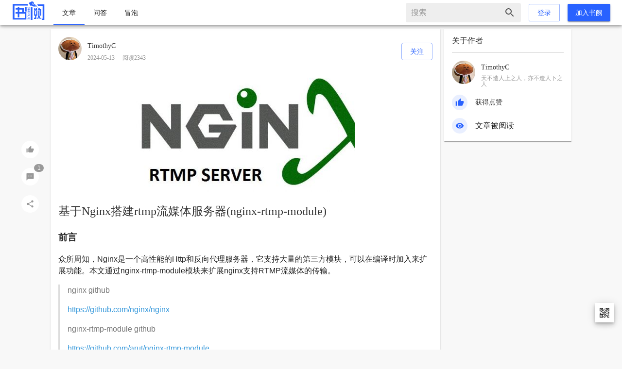

--- FILE ---
content_type: text/html; charset=utf-8
request_url: https://ithere.net/article/1789839480177229826
body_size: 16509
content:
<!DOCTYPE html><html><head><meta charSet="utf-8"/><title>基于Nginx搭建rtmp流媒体服务器(nginx-rtmp-module) | TimothyC</title><link rel="shortcut icon" href="/static/images/favicon.ico" type="image/x-icon"/><meta content="width=device-width, initial-scale=1.0, maximum-scale=1.0, user-scalable=0" name="viewport"/><meta http-equiv="X-UA-Compatible" content="IE=edge,chrome=1"/><meta name="application-name" content="书阙"/><script>
            var _hmt = _hmt || [];
            (function() {
              var hm = document.createElement("script");
              hm.src = "https://hm.baidu.com/hm.js?9bc174a0b2b3c621132e2965917c948e";
              var s = document.getElementsByTagName("script")[0]; 
              s.parentNode.insertBefore(hm, s);
            })();
            </script><script>
            var bp = document.createElement('script');
           var curProtocol = window.location.protocol.split(':')[0];
            if (curProtocol === 'https') {
                bp.src = 'https://zz.bdstatic.com/linksubmit/push.js';
            }
            else {
                bp.src = 'http://push.zhanzhang.baidu.com/push.js';
            }
           var s = document.getElementsByTagName("script")[0];
            s.parentNode.insertBefore(bp, s);
        </script><script>
           (function() {
              var sc360 = document.createElement("script");
              sc360.src = "https://jspassport.ssl.qhimg.com/11.0.1.js?d182b3f28525f2db83acfaaf6e696dba";
              sc360.id = "sozz";
              var s = document.getElementsByTagName("script")[0]; 
              s.parentNode.insertBefore(sc360, s);
            })();
        </script><meta name="keywords" content="function (a0) {
        return fn.apply(this, arguments);
      }"/><meta name="description" content="前言
众所周知，Nginx是一个高性能的Http和反向代理服务器，它支持大量的第三方模块，可以在编译时加入来扩展功能。本文通过nginx-rtmp-module模块来扩展nginx支持RTMP流媒体的传输。


nginx github
https://github.com/nginx/nginx

nginx-rtmp-module github
https://github.com/arut/nginx-rtmp-module



实现步骤
编译环境

ubuntu 22.04
nginx 1.18.0
nginx-rtmp-module v1.2.2

安装nginx和nginx-rtmp-module
# 安装依赖
sudo apt-get install build-essential libpcre3 libpcre3-dev libssl-dev zlib1g-dev

# 下载nginx
wget http://nginx.org/download/nginx-1.18.0.tar.gz
tar -zxvf nginx-1.18.0.tar.gz

# 下载nginx-rtmp-module
git clone https://github.com/arut/nginx-rtmp-module.git

# 编译nginx
cd nginx-1.18.0
sudo ./configure --add-module=../nginx-rtmp-module
  # 忽视deprecated的方法
sudo make CFLAGS=&quot;-Wno-error=deprecated-declarations&quot;
sudo make install
配置nginx
安装完后nginx目录在/usr/local/nginx，配置文件nginx.conf在conf目录下，执行文件nginx在sbin目录下
具体配置可以参考 https://github.com/arut/nginx-rtmp-module
#user  nobody;
worker_processes  1;

#error_log  logs/error.log;
#error_log  logs/error.log  notice;
#error_log  logs/error.log  info;

#pid        logs/nginx.pid;


events {
  worker_connections  1024;
}

# rtmp config
rtmp  {
  server  {
    listen 1935;
    ping 30s;
    chunk_size 4096;
    record all;

    # TV mode: one publisher, many subscribers
    application live {
      live on;
    }
  }
}

http {
  include       mime.types;
  default_type  application/octet-stream;

  #log_format  main  &#x27;$remote_addr - $remote_user [$time_local] &quot;$request&quot; &#x27;
  #                  &#x27;$status $body_bytes_sent &quot;$http_referer&quot; &#x27;
  #                  &#x27;&quot;$http_user_agent&quot; &quot;$http_x_forwarded_for&quot;&#x27;;

  #access_log  logs/access.log  main;

  sendfile        on;
  #tcp_nopush     on;

  #keepalive_timeout  0;
  keepalive_timeout  65;

  #gzip  on;

  server {
    listen       80;
    server_name  localhost;

    #charset koi8-r;

    #access_log  logs/host.access.log  main;

    location / {
      root   html;
      index  index.html index.htm;
    }

    #error_page  404              /404.html;

    # redirect server error pages to the static page /50x.html
    #
    error_page   500 502 503 504  /50x.html;
    location = /50x.html {
      root   html;
    }

    # rtmp stat
    location /stat {
      rtmp_stat all;
      rtmp_stat_stylesheet stat.xsl;
    }

    location /stat.xsl {
      root /opt/develop/nginx-rtmp-module/;
    }

    # proxy the PHP scripts to Apache listening on 127.0.0.1:80
    #
    #location ~ \.php$ {
    #    proxy_pass   http://127.0.0.1;
    #}

    # pass the PHP scripts to FastCGI server listening on 127.0.0.1:9000
    #
    #location ~ \.php$ {
    #    root           html;
    #    fastcgi_pass   127.0.0.1:9000;
    #    fastcgi_index  index.php;
    #    fastcgi_param  SCRIPT_FILENAME  /scripts$fastcgi_script_name;
    #    include        fastcgi_params;
    #}

    # deny access to .htaccess files, if Apache&#x27;s document root
    # concurs with nginx&#x27;s one
    #
    #location ~ /\.ht {
    #    deny  all;
    #}
  }


  # another virtual host using mix of IP-, name-, and port-based configuration
  #
  #server {
  #    listen       8000;
  #    listen       somename:8080;
  #    server_name  somename  alias  another.alias;

  #    location / {
  #        root   html;
  #        index  index.html index.htm;
  #    }
  #}


  # HTTPS server
  #
  #server {
  #    listen       443 ssl;
  #    server_name  localhost;

  #    ssl_certificate      cert.pem;
  #    ssl_certificate_key  cert.key;

  #    ssl_session_cache    shared:SSL:1m;
  #    ssl_session_timeout  5m;

  #    ssl_ciphers  HIGH:!aNULL:!MD5;
  #    ssl_prefer_server_ciphers  on;

  #    location / {
  #        root   html;
  #        index  index.html index.htm;
  #    }
  #}

}

推流并测试
通过ffmpeg指令推流
ffmpeg -f gdigrab -framerate 30 -i desktop -vf &quot;crop=1920:1080:0:0&quot; -c:v libx264 -bf 0 -pix_fmt yuv420p -f flv rtmp://192.168.10.174/live/stream1
用vlc测试效果如下图

参考文章
https://cloud.tencent.com/developer/article/2388600"/><meta name="next-head-count" content="11"/><link rel="preload" href="/_next/static/css/2885d0e673c8a63d.css" as="style"/><link rel="stylesheet" href="/_next/static/css/2885d0e673c8a63d.css" data-n-g=""/><link rel="preload" href="/_next/static/css/96541baf34726083.css" as="style"/><link rel="stylesheet" href="/_next/static/css/96541baf34726083.css" data-n-p=""/><noscript data-n-css=""></noscript><script defer="" nomodule="" src="/_next/static/chunks/polyfills-5cd94c89d3acac5f.js"></script><script src="/_next/static/chunks/webpack-baef5966b9a0b41e.js" defer=""></script><script src="/_next/static/chunks/framework-79bce4a3a540b080.js" defer=""></script><script src="/_next/static/chunks/main-5432ba13ebe92081.js" defer=""></script><script src="/_next/static/chunks/pages/_app-fb74cdecf8326630.js" defer=""></script><script src="/_next/static/chunks/29107295-4a69275373f23f88.js" defer=""></script><script src="/_next/static/chunks/3533-e8a77eab91e9e145.js" defer=""></script><script src="/_next/static/chunks/8071-5a8740c34841957d.js" defer=""></script><script src="/_next/static/chunks/713-2df63d98cc1ed18f.js" defer=""></script><script src="/_next/static/chunks/1295-ca4afd638d6b873c.js" defer=""></script><script src="/_next/static/chunks/6076-d420852e8c39be89.js" defer=""></script><script src="/_next/static/chunks/1773-75f9a85b09265a50.js" defer=""></script><script src="/_next/static/chunks/5490-cfca34669c833242.js" defer=""></script><script src="/_next/static/chunks/6068-bffd3921e2b792b6.js" defer=""></script><script src="/_next/static/chunks/6518-26dc6917d01c7ce0.js" defer=""></script><script src="/_next/static/chunks/5269-f932eb434f542f71.js" defer=""></script><script src="/_next/static/chunks/1573-1805cb6b2a348e80.js" defer=""></script><script src="/_next/static/chunks/pages/article/detail-81cc9d1b26c407ec.js" defer=""></script><script src="/_next/static/-hc01XasNG3VAsXtvsA3O/_buildManifest.js" defer=""></script><script src="/_next/static/-hc01XasNG3VAsXtvsA3O/_ssgManifest.js" defer=""></script><script src="/_next/static/-hc01XasNG3VAsXtvsA3O/_middlewareManifest.js" defer=""></script><style id="jss-server-side">.jss9 {
  right: 16px;
  bottom: 16px;
  position: fixed;
}
.jss10 {
  border-radius: 0;
  background-color: white;
}
.jss11 {
  width: 120px;
  height: 120px;
}
.jss4 {
  width: 100%;
}
.jss5 {
  word-wrap: break-word;
  word-break: break-all;
}
.jss5:after {
  clear: both;
  content: " ";
  display: block;
}
.jss5 blockquote {
  color: #777;
  margin: 0;
  padding: 0 15px;
  word-wrap: break-word;
  word-break: break-all;
  border-left: 4px solid #ddd;
}
.jss5 img {
  height: auto;
  max-width: 100%;
}
.jss5 pre>code {
  color: #333;
  margin: 0;
  display: block;
  padding: 15px 12px;
  font-size: 12px;
  overflow-x: auto;
  word-break: normal;
  background-color: #f8f8f8;
}
.jss5 pre, .jss5 code {
  overflow-x: auto;
  font-family: Menlo,Monaco,Consolas,Courier New,monospace;
}
.jss5 pre, .jss5 pre > code.hljs {
  color: #333;
  padding: 8px;
  background: #f8f8f8;
}
.jss6 {
  height: 16px;
  padding: 0 3px;
  background: #999;
}
.jss7 {
  pointer-events: none;
}
.jss8 {
  padding: 8px;
}
.jss3 {
  min-height: 52px;
  margin-bottom: 8px;
}
.jss2 {
  display: flex;
}
.jss2 .growColumn {
  flex-grow: 1;
}</style></head><body><div id="__next" data-reactroot=""><style data-emotion="css-global 14tpq10">html{-webkit-font-smoothing:antialiased;-moz-osx-font-smoothing:grayscale;box-sizing:border-box;-webkit-text-size-adjust:100%;}*,*::before,*::after{box-sizing:inherit;}strong,b{font-weight:700;}body{margin:0;color:rgba(0, 0, 0, 0.87);font-family:-apple-system,BlinkMacSystemFont,Helvetica Neue,PingFang SC,Microsoft YaHei,Source Han Sans SC,Noto Sans CJK SC,WenQuanYi Micro Hei,sans-serif;font-weight:400;font-size:1rem;line-height:1.5;background-color:#fff;}@media print{body{background-color:#fff;}}body::backdrop{background-color:#fff;}html body{font-family:-apple-system,BlinkMacSystemFont,Helvetica Neue,PingFang SC,Microsoft YaHei,Source Han Sans SC,Noto Sans CJK SC,WenQuanYi Micro Hei,sans-serif;}a{text-decoration-line:none;color:inherit;cursor:pointer;}button{color:#8590a6;}</style><header class="jss3"><style data-emotion="css 11ujevi">.css-11ujevi{display:-webkit-box;display:-webkit-flex;display:-ms-flexbox;display:flex;-webkit-flex-direction:column;-ms-flex-direction:column;flex-direction:column;width:100%;box-sizing:border-box;-webkit-flex-shrink:0;-ms-flex-negative:0;flex-shrink:0;position:fixed;z-index:1100;top:0;left:auto;right:0;color:inherit;}@media print{.css-11ujevi{position:absolute;}}</style><style data-emotion="css hjqsua">.css-hjqsua{background-color:#fff;color:rgba(0, 0, 0, 0.87);-webkit-transition:box-shadow 300ms cubic-bezier(0.4, 0, 0.2, 1) 0ms;transition:box-shadow 300ms cubic-bezier(0.4, 0, 0.2, 1) 0ms;box-shadow:0px 2px 4px -1px rgba(0,0,0,0.2),0px 4px 5px 0px rgba(0,0,0,0.14),0px 1px 10px 0px rgba(0,0,0,0.12);display:-webkit-box;display:-webkit-flex;display:-ms-flexbox;display:flex;-webkit-flex-direction:column;-ms-flex-direction:column;flex-direction:column;width:100%;box-sizing:border-box;-webkit-flex-shrink:0;-ms-flex-negative:0;flex-shrink:0;position:fixed;z-index:1100;top:0;left:auto;right:0;color:inherit;}@media print{.css-hjqsua{position:absolute;}}</style><header class="MuiPaper-root MuiPaper-elevation MuiPaper-elevation4 MuiAppBar-root MuiAppBar-colorInherit MuiAppBar-positionFixed normal-app-bar_normalAppBar__5uI0r mui-fixed css-hjqsua"><style data-emotion="css 1akpmja">.css-1akpmja{width:100%;margin-left:auto;box-sizing:border-box;margin-right:auto;display:block;padding-left:16px;padding-right:16px;min-width:1280px;}@media (min-width:600px){.css-1akpmja{padding-left:24px;padding-right:24px;}}@media (min-width:1200px){.css-1akpmja{max-width:1200px;}}</style><div class="MuiContainer-root MuiContainer-maxWidthLg css-1akpmja"><style data-emotion="css mjywep">.css-mjywep{position:relative;display:-webkit-box;display:-webkit-flex;display:-ms-flexbox;display:flex;-webkit-align-items:center;-webkit-box-align:center;-ms-flex-align:center;align-items:center;min-height:48px;}</style><div class="MuiToolbar-root MuiToolbar-dense css-mjywep" style="min-height:52px"><style data-emotion="css 1t62lt9">.css-1t62lt9{display:-webkit-box;display:-webkit-flex;display:-ms-flexbox;display:flex;-webkit-flex-direction:row;-ms-flex-direction:row;flex-direction:row;}.css-1t62lt9>:not(style)+:not(style){margin:0;margin-left:16px;}</style><div style="min-height:52px;width:100%;align-items:center" class="css-1t62lt9"><a href="/"><svg width="70" height="40" xmlns="http://www.w3.org/2000/svg"><g fill="none" fill-rule="evenodd"><path d="M0 0h70v40H0z"></path><path d="M27.333 20.667v-9.334h3.334v9.334h-3.334ZM2 5.333h30.686L34 8.44H5.626v25.89h21.476v-9.269H15.8v7.696h-3.272v-7.772H8.081v-2.883h4.428v-5.434L8.3 16.655l-.102-2.92h4.19l.034-2.4h3.375v2.335h9.533v8.388h4.957v15.275H2v-32Zm13.76 16.76h6.03v-5.438h-6.03v5.438ZM39.334 38V12h3.334v26h-3.334ZM63.81 6h3.523v32H62.55l-1.326-2.435h2.587V9.013h-9.577l-1.566-3.01H63.81V6Zm-5.277 9.974h2.134v13.36h-2.134V18.507H54l1.37-5.175h2.673l-.7 2.641h1.19Zm-5.866.301v2.392H46v-2.392h.576v-2.942h2.156v2.942h1.224v-2.942h2.155v2.942h.556Zm-2.17 10.526V20h2.17v9.248h-1.838V36H46v-2.441h2.197v-4.311h-2.068V20h2.169v6.801h2.2ZM57.13 20v9.248L60 36h-2.302l-1.736-3.875L54.722 36h-2.055l2.054-6.752V20h2.409Zm-21.061-8.543c.396 0 .71.147.937.452.22.282.327.637.327 1.071 0 .474-.107.846-.327 1.111-.232.282-.597.446-1.088.485v-.654c.277-.056.478-.163.598-.31.125-.147.182-.372.182-.666 0-.253-.038-.445-.12-.58-.094-.17-.251-.249-.465-.249-.189 0-.346.09-.459.282-.05.085-.145.316-.277.688-.188.548-.34.897-.44 1.055a1.1 1.1 0 0 1-.969.525c-.402 0-.723-.141-.955-.423-.227-.282-.346-.683-.346-1.196 0-.496.107-.886.32-1.162.264-.338.68-.524 1.252-.553v.655c-.34.045-.585.152-.73.327-.125.158-.195.4-.195.733 0 .293.057.53.164.7.113.169.258.259.446.259.24 0 .428-.13.566-.378.045-.08.145-.339.296-.784.176-.496.302-.807.378-.925.207-.31.509-.463.905-.463Zm-3.402 7.222h2.065v-2.025h-2.065V16h4.666v.654h-1.947v2.025h1.947v.654h-4.666v-.654Zm.461 4.217c-.307-.292-.461-.702-.461-1.23 0-.532.154-.942.455-1.223.32-.297.775-.443 1.372-.443h2.84v.657H34.48c-.398 0-.686.078-.878.24-.186.158-.282.416-.282.77 0 .348.096.606.282.768.192.157.48.242.878.242h2.852v.656h-2.84c-.596 0-1.05-.146-1.365-.437Zm3.198 4.752c.278-.23.41-.558.41-.984 0-.426-.144-.754-.433-.99-.278-.225-.649-.334-1.124-.334-.468 0-.84.11-1.117.334-.284.23-.428.564-.428.99 0 .27.057.5.168.696.254-.207.48-.403.683-.593l.382.392c-.214.201-.44.403-.672.598.255.15.585.23.984.23.487 0 .869-.115 1.147-.339Zm.388-2.47c.417.358.62.853.62 1.486 0 .627-.203 1.122-.615 1.485-.387.345-.903.518-1.54.518-.619 0-1.123-.167-1.505-.49-.197.15-.405.305-.625.455l-.382-.437c.225-.156.44-.305.637-.455a2.12 2.12 0 0 1-.267-1.076c0-.633.209-1.128.614-1.485.394-.345.903-.512 1.528-.512.632 0 1.141.167 1.535.512Zm-3.592 4.599c.32-.298.775-.444 1.372-.444h2.84v.657H34.48c-.398 0-.686.078-.878.241-.186.157-.282.415-.282.769 0 .348.096.606.282.769.192.157.48.241.878.241h2.852v.657h-2.84c-.596 0-1.05-.146-1.365-.438-.307-.292-.461-.702-.461-1.23 0-.532.154-.942.455-1.222Zm-.455 7.556V34h4.666v3.227h-.653v-2.494h-1.294v2.343h-.654v-2.343H33.32v2.6h-.653Zm17.447-26.945c-.207.191-4.13.39-5.666-.173-1.694-.622-3.211-1.865-3.211-1.865s-3.717 1.9-4.45-2.695c0 0-1.24-1.335-.607-2.927.632-1.592 2.438-1.319 2.438-1.319s1.48-1.691 3.934-1.368c2.452.323 2.914 2.124 2.983 3.209.028.43-.075 1.373 1.157 2.162.551.352 1.522 1.008 2.963 1.879 1.442.87 2.657 2.626 2.682 2.8.025.174-.955-.984-3.096-2.195-.23-.13-1.394-.729-2.013-.87-.618-.14-1.954-.644-2.042-.675-.171-.06-1.164-.376-2.15-1.009-.162-.103-.754-.572-.7-1.21.02-.23.194-.707.74-.857.228-.062.531.003.686.166.064.067.104.207.107.391.003.191-.073.278-.181.39-.215.223-.72-.1-.758-.127-.03-.022-.056.545.526.623.128.017.536-.059.668-.214s.191-.58.17-.797a1.117 1.117 0 0 0-.339-.677c-.23-.241-.704-.397-1.256-.178-.537.213-.793.746-.82 1.084-.116 1.417.717 2.373 2.28 2.73 2.094.48 4.11 1.21 4.583 1.484 1.063.61 2.222 1.317 2.584 1.636.802.705 3.266 2.991 3.34 3.489.073.498-2.766-2.345-3.079-2.542-1.263-.797-1.444-.797-2.003-.96a3.59 3.59 0 0 0-1.35-.107c-.215.027.94.472 1.561.643.07.019.34.059.319.079Z" fill="#2962FF"></path></g></svg></a><div><style data-emotion="css 9tvehq">.css-9tvehq{font-family:-apple-system,BlinkMacSystemFont,Helvetica Neue,PingFang SC,Microsoft YaHei,Source Han Sans SC,Noto Sans CJK SC,WenQuanYi Micro Hei,sans-serif;font-weight:500;font-size:0.875rem;line-height:1.75;text-transform:uppercase;min-width:64px;padding:6px 8px;border-radius:4px;-webkit-transition:background-color 250ms cubic-bezier(0.4, 0, 0.2, 1) 0ms,box-shadow 250ms cubic-bezier(0.4, 0, 0.2, 1) 0ms,border-color 250ms cubic-bezier(0.4, 0, 0.2, 1) 0ms,color 250ms cubic-bezier(0.4, 0, 0.2, 1) 0ms;transition:background-color 250ms cubic-bezier(0.4, 0, 0.2, 1) 0ms,box-shadow 250ms cubic-bezier(0.4, 0, 0.2, 1) 0ms,border-color 250ms cubic-bezier(0.4, 0, 0.2, 1) 0ms,color 250ms cubic-bezier(0.4, 0, 0.2, 1) 0ms;color:inherit;border-color:currentColor;border-radius:2px;}.css-9tvehq:hover{-webkit-text-decoration:none;text-decoration:none;background-color:rgba(0, 0, 0, 0.04);}@media (hover: none){.css-9tvehq:hover{background-color:transparent;}}.css-9tvehq.Mui-disabled{color:rgba(0, 0, 0, 0.26);}</style><style data-emotion="css o625ud">.css-o625ud{display:-webkit-inline-box;display:-webkit-inline-flex;display:-ms-inline-flexbox;display:inline-flex;-webkit-align-items:center;-webkit-box-align:center;-ms-flex-align:center;align-items:center;-webkit-box-pack:center;-ms-flex-pack:center;-webkit-justify-content:center;justify-content:center;position:relative;box-sizing:border-box;-webkit-tap-highlight-color:transparent;background-color:transparent;outline:0;border:0;margin:0;border-radius:0;padding:0;cursor:pointer;-webkit-user-select:none;-moz-user-select:none;-ms-user-select:none;user-select:none;vertical-align:middle;-moz-appearance:none;-webkit-appearance:none;-webkit-text-decoration:none;text-decoration:none;color:inherit;font-family:-apple-system,BlinkMacSystemFont,Helvetica Neue,PingFang SC,Microsoft YaHei,Source Han Sans SC,Noto Sans CJK SC,WenQuanYi Micro Hei,sans-serif;font-weight:500;font-size:0.875rem;line-height:1.75;text-transform:uppercase;min-width:64px;padding:6px 8px;border-radius:4px;-webkit-transition:background-color 250ms cubic-bezier(0.4, 0, 0.2, 1) 0ms,box-shadow 250ms cubic-bezier(0.4, 0, 0.2, 1) 0ms,border-color 250ms cubic-bezier(0.4, 0, 0.2, 1) 0ms,color 250ms cubic-bezier(0.4, 0, 0.2, 1) 0ms;transition:background-color 250ms cubic-bezier(0.4, 0, 0.2, 1) 0ms,box-shadow 250ms cubic-bezier(0.4, 0, 0.2, 1) 0ms,border-color 250ms cubic-bezier(0.4, 0, 0.2, 1) 0ms,color 250ms cubic-bezier(0.4, 0, 0.2, 1) 0ms;color:inherit;border-color:currentColor;border-radius:2px;}.css-o625ud::-moz-focus-inner{border-style:none;}.css-o625ud.Mui-disabled{pointer-events:none;cursor:default;}@media print{.css-o625ud{-webkit-print-color-adjust:exact;color-adjust:exact;}}.css-o625ud:hover{-webkit-text-decoration:none;text-decoration:none;background-color:rgba(0, 0, 0, 0.04);}@media (hover: none){.css-o625ud:hover{background-color:transparent;}}.css-o625ud.Mui-disabled{color:rgba(0, 0, 0, 0.26);}</style><a class="MuiButton-root MuiButton-text MuiButton-textInherit MuiButton-sizeMedium MuiButton-textSizeMedium MuiButton-colorInherit MuiButtonBase-root nav-button_navButton__Adf7K css-o625ud" tabindex="0" href="/"><div>文章</div><div class="nav-button_indicator__f6jcd MuiBox-root css-0"></div></a><a class="MuiButton-root MuiButton-text MuiButton-textInherit MuiButton-sizeMedium MuiButton-textSizeMedium MuiButton-colorInherit MuiButtonBase-root nav-button_navButton__Adf7K css-o625ud" tabindex="0" href="/questions"><div>问答</div></a><a class="MuiButton-root MuiButton-text MuiButton-textInherit MuiButton-sizeMedium MuiButton-textSizeMedium MuiButton-colorInherit MuiButtonBase-root nav-button_navButton__Adf7K css-o625ud" tabindex="0" href="/bubbles"><div>冒泡</div></a></div><div class="normal-app-bar_search__Qbay4"><span class="header-input-search_inputSearch__u_4aw"><style data-emotion="css-global 1prfaxn">@-webkit-keyframes mui-auto-fill{from{display:block;}}@keyframes mui-auto-fill{from{display:block;}}@-webkit-keyframes mui-auto-fill-cancel{from{display:block;}}@keyframes mui-auto-fill-cancel{from{display:block;}}</style><style data-emotion="css 18lnsde">.css-18lnsde{font-family:-apple-system,BlinkMacSystemFont,Helvetica Neue,PingFang SC,Microsoft YaHei,Source Han Sans SC,Noto Sans CJK SC,WenQuanYi Micro Hei,sans-serif;font-weight:400;font-size:1rem;line-height:1.4375em;color:rgba(0, 0, 0, 0.87);box-sizing:border-box;position:relative;cursor:text;display:-webkit-inline-box;display:-webkit-inline-flex;display:-ms-inline-flexbox;display:inline-flex;-webkit-align-items:center;-webkit-box-align:center;-ms-flex-align:center;align-items:center;}.css-18lnsde.Mui-disabled{color:rgba(0, 0, 0, 0.38);cursor:default;}</style><div class="MuiInputBase-root MuiInputBase-colorPrimary header-input-search_input__SBwzW css-18lnsde"><style data-emotion="css mnn31">.css-mnn31{font:inherit;letter-spacing:inherit;color:currentColor;padding:4px 0 5px;border:0;box-sizing:content-box;background:none;height:1.4375em;margin:0;-webkit-tap-highlight-color:transparent;display:block;min-width:0;width:100%;-webkit-animation-name:mui-auto-fill-cancel;animation-name:mui-auto-fill-cancel;-webkit-animation-duration:10ms;animation-duration:10ms;}.css-mnn31::-webkit-input-placeholder{color:currentColor;opacity:0.42;-webkit-transition:opacity 200ms cubic-bezier(0.4, 0, 0.2, 1) 0ms;transition:opacity 200ms cubic-bezier(0.4, 0, 0.2, 1) 0ms;}.css-mnn31::-moz-placeholder{color:currentColor;opacity:0.42;-webkit-transition:opacity 200ms cubic-bezier(0.4, 0, 0.2, 1) 0ms;transition:opacity 200ms cubic-bezier(0.4, 0, 0.2, 1) 0ms;}.css-mnn31:-ms-input-placeholder{color:currentColor;opacity:0.42;-webkit-transition:opacity 200ms cubic-bezier(0.4, 0, 0.2, 1) 0ms;transition:opacity 200ms cubic-bezier(0.4, 0, 0.2, 1) 0ms;}.css-mnn31::-ms-input-placeholder{color:currentColor;opacity:0.42;-webkit-transition:opacity 200ms cubic-bezier(0.4, 0, 0.2, 1) 0ms;transition:opacity 200ms cubic-bezier(0.4, 0, 0.2, 1) 0ms;}.css-mnn31:focus{outline:0;}.css-mnn31:invalid{box-shadow:none;}.css-mnn31::-webkit-search-decoration{-webkit-appearance:none;}label[data-shrink=false]+.MuiInputBase-formControl .css-mnn31::-webkit-input-placeholder{opacity:0!important;}label[data-shrink=false]+.MuiInputBase-formControl .css-mnn31::-moz-placeholder{opacity:0!important;}label[data-shrink=false]+.MuiInputBase-formControl .css-mnn31:-ms-input-placeholder{opacity:0!important;}label[data-shrink=false]+.MuiInputBase-formControl .css-mnn31::-ms-input-placeholder{opacity:0!important;}label[data-shrink=false]+.MuiInputBase-formControl .css-mnn31:focus::-webkit-input-placeholder{opacity:0.42;}label[data-shrink=false]+.MuiInputBase-formControl .css-mnn31:focus::-moz-placeholder{opacity:0.42;}label[data-shrink=false]+.MuiInputBase-formControl .css-mnn31:focus:-ms-input-placeholder{opacity:0.42;}label[data-shrink=false]+.MuiInputBase-formControl .css-mnn31:focus::-ms-input-placeholder{opacity:0.42;}.css-mnn31.Mui-disabled{opacity:1;-webkit-text-fill-color:rgba(0, 0, 0, 0.38);}.css-mnn31:-webkit-autofill{-webkit-animation-duration:5000s;animation-duration:5000s;-webkit-animation-name:mui-auto-fill;animation-name:mui-auto-fill;}</style><input type="text" placeholder="搜索" value="" aria-label="search" class="MuiInputBase-input css-mnn31"/></div><span class="header-input-search_icon__c4T4v"><style data-emotion="css vubbuv">.css-vubbuv{-webkit-user-select:none;-moz-user-select:none;-ms-user-select:none;user-select:none;width:1em;height:1em;display:inline-block;fill:currentColor;-webkit-flex-shrink:0;-ms-flex-negative:0;flex-shrink:0;-webkit-transition:fill 200ms cubic-bezier(0.4, 0, 0.2, 1) 0ms;transition:fill 200ms cubic-bezier(0.4, 0, 0.2, 1) 0ms;font-size:1.5rem;}</style><svg class="MuiSvgIcon-root MuiSvgIcon-fontSizeMedium css-vubbuv" focusable="false" aria-hidden="true" viewBox="0 0 24 24" data-testid="SearchIcon"><path d="M15.5 14h-.79l-.28-.27C15.41 12.59 16 11.11 16 9.5 16 5.91 13.09 3 9.5 3S3 5.91 3 9.5 5.91 16 9.5 16c1.61 0 3.09-.59 4.23-1.57l.27.28v.79l5 4.99L20.49 19l-4.99-5zm-6 0C7.01 14 5 11.99 5 9.5S7.01 5 9.5 5 14 7.01 14 9.5 11.99 14 9.5 14z"></path></svg></span></span></div><div><div class="css-1t62lt9"><style data-emotion="css 1feb5zi">.css-1feb5zi{font-family:-apple-system,BlinkMacSystemFont,Helvetica Neue,PingFang SC,Microsoft YaHei,Source Han Sans SC,Noto Sans CJK SC,WenQuanYi Micro Hei,sans-serif;font-weight:500;font-size:0.875rem;line-height:1.75;text-transform:uppercase;min-width:64px;padding:5px 15px;border-radius:4px;-webkit-transition:background-color 250ms cubic-bezier(0.4, 0, 0.2, 1) 0ms,box-shadow 250ms cubic-bezier(0.4, 0, 0.2, 1) 0ms,border-color 250ms cubic-bezier(0.4, 0, 0.2, 1) 0ms,color 250ms cubic-bezier(0.4, 0, 0.2, 1) 0ms;transition:background-color 250ms cubic-bezier(0.4, 0, 0.2, 1) 0ms,box-shadow 250ms cubic-bezier(0.4, 0, 0.2, 1) 0ms,border-color 250ms cubic-bezier(0.4, 0, 0.2, 1) 0ms,color 250ms cubic-bezier(0.4, 0, 0.2, 1) 0ms;border:1px solid rgba(41, 98, 255, 0.5);color:#2962FF;border-radius:2px;}.css-1feb5zi:hover{-webkit-text-decoration:none;text-decoration:none;background-color:rgba(41, 98, 255, 0.04);border:1px solid #2962FF;}@media (hover: none){.css-1feb5zi:hover{background-color:transparent;}}.css-1feb5zi.Mui-disabled{color:rgba(0, 0, 0, 0.26);border:1px solid rgba(0, 0, 0, 0.12);}</style><style data-emotion="css 1mew608">.css-1mew608{display:-webkit-inline-box;display:-webkit-inline-flex;display:-ms-inline-flexbox;display:inline-flex;-webkit-align-items:center;-webkit-box-align:center;-ms-flex-align:center;align-items:center;-webkit-box-pack:center;-ms-flex-pack:center;-webkit-justify-content:center;justify-content:center;position:relative;box-sizing:border-box;-webkit-tap-highlight-color:transparent;background-color:transparent;outline:0;border:0;margin:0;border-radius:0;padding:0;cursor:pointer;-webkit-user-select:none;-moz-user-select:none;-ms-user-select:none;user-select:none;vertical-align:middle;-moz-appearance:none;-webkit-appearance:none;-webkit-text-decoration:none;text-decoration:none;color:inherit;font-family:-apple-system,BlinkMacSystemFont,Helvetica Neue,PingFang SC,Microsoft YaHei,Source Han Sans SC,Noto Sans CJK SC,WenQuanYi Micro Hei,sans-serif;font-weight:500;font-size:0.875rem;line-height:1.75;text-transform:uppercase;min-width:64px;padding:5px 15px;border-radius:4px;-webkit-transition:background-color 250ms cubic-bezier(0.4, 0, 0.2, 1) 0ms,box-shadow 250ms cubic-bezier(0.4, 0, 0.2, 1) 0ms,border-color 250ms cubic-bezier(0.4, 0, 0.2, 1) 0ms,color 250ms cubic-bezier(0.4, 0, 0.2, 1) 0ms;transition:background-color 250ms cubic-bezier(0.4, 0, 0.2, 1) 0ms,box-shadow 250ms cubic-bezier(0.4, 0, 0.2, 1) 0ms,border-color 250ms cubic-bezier(0.4, 0, 0.2, 1) 0ms,color 250ms cubic-bezier(0.4, 0, 0.2, 1) 0ms;border:1px solid rgba(41, 98, 255, 0.5);color:#2962FF;border-radius:2px;}.css-1mew608::-moz-focus-inner{border-style:none;}.css-1mew608.Mui-disabled{pointer-events:none;cursor:default;}@media print{.css-1mew608{-webkit-print-color-adjust:exact;color-adjust:exact;}}.css-1mew608:hover{-webkit-text-decoration:none;text-decoration:none;background-color:rgba(41, 98, 255, 0.04);border:1px solid #2962FF;}@media (hover: none){.css-1mew608:hover{background-color:transparent;}}.css-1mew608.Mui-disabled{color:rgba(0, 0, 0, 0.26);border:1px solid rgba(0, 0, 0, 0.12);}</style><button class="MuiButton-root MuiButton-outlined MuiButton-outlinedPrimary MuiButton-sizeMedium MuiButton-outlinedSizeMedium MuiButtonBase-root  css-1mew608" tabindex="0" type="button">登录</button><style data-emotion="css 1wuew5n">.css-1wuew5n{font-family:-apple-system,BlinkMacSystemFont,Helvetica Neue,PingFang SC,Microsoft YaHei,Source Han Sans SC,Noto Sans CJK SC,WenQuanYi Micro Hei,sans-serif;font-weight:500;font-size:0.875rem;line-height:1.75;text-transform:uppercase;min-width:64px;padding:6px 16px;border-radius:4px;-webkit-transition:background-color 250ms cubic-bezier(0.4, 0, 0.2, 1) 0ms,box-shadow 250ms cubic-bezier(0.4, 0, 0.2, 1) 0ms,border-color 250ms cubic-bezier(0.4, 0, 0.2, 1) 0ms,color 250ms cubic-bezier(0.4, 0, 0.2, 1) 0ms;transition:background-color 250ms cubic-bezier(0.4, 0, 0.2, 1) 0ms,box-shadow 250ms cubic-bezier(0.4, 0, 0.2, 1) 0ms,border-color 250ms cubic-bezier(0.4, 0, 0.2, 1) 0ms,color 250ms cubic-bezier(0.4, 0, 0.2, 1) 0ms;color:#fff;background-color:#2962FF;box-shadow:0px 3px 1px -2px rgba(0,0,0,0.2),0px 2px 2px 0px rgba(0,0,0,0.14),0px 1px 5px 0px rgba(0,0,0,0.12);border-radius:2px;}.css-1wuew5n:hover{-webkit-text-decoration:none;text-decoration:none;background-color:rgb(28, 68, 178);box-shadow:0px 2px 4px -1px rgba(0,0,0,0.2),0px 4px 5px 0px rgba(0,0,0,0.14),0px 1px 10px 0px rgba(0,0,0,0.12);}@media (hover: none){.css-1wuew5n:hover{background-color:#2962FF;}}.css-1wuew5n:active{box-shadow:0px 5px 5px -3px rgba(0,0,0,0.2),0px 8px 10px 1px rgba(0,0,0,0.14),0px 3px 14px 2px rgba(0,0,0,0.12);}.css-1wuew5n.Mui-focusVisible{box-shadow:0px 3px 5px -1px rgba(0,0,0,0.2),0px 6px 10px 0px rgba(0,0,0,0.14),0px 1px 18px 0px rgba(0,0,0,0.12);}.css-1wuew5n.Mui-disabled{color:rgba(0, 0, 0, 0.26);box-shadow:none;background-color:rgba(0, 0, 0, 0.12);}</style><style data-emotion="css fyo40e">.css-fyo40e{display:-webkit-inline-box;display:-webkit-inline-flex;display:-ms-inline-flexbox;display:inline-flex;-webkit-align-items:center;-webkit-box-align:center;-ms-flex-align:center;align-items:center;-webkit-box-pack:center;-ms-flex-pack:center;-webkit-justify-content:center;justify-content:center;position:relative;box-sizing:border-box;-webkit-tap-highlight-color:transparent;background-color:transparent;outline:0;border:0;margin:0;border-radius:0;padding:0;cursor:pointer;-webkit-user-select:none;-moz-user-select:none;-ms-user-select:none;user-select:none;vertical-align:middle;-moz-appearance:none;-webkit-appearance:none;-webkit-text-decoration:none;text-decoration:none;color:inherit;font-family:-apple-system,BlinkMacSystemFont,Helvetica Neue,PingFang SC,Microsoft YaHei,Source Han Sans SC,Noto Sans CJK SC,WenQuanYi Micro Hei,sans-serif;font-weight:500;font-size:0.875rem;line-height:1.75;text-transform:uppercase;min-width:64px;padding:6px 16px;border-radius:4px;-webkit-transition:background-color 250ms cubic-bezier(0.4, 0, 0.2, 1) 0ms,box-shadow 250ms cubic-bezier(0.4, 0, 0.2, 1) 0ms,border-color 250ms cubic-bezier(0.4, 0, 0.2, 1) 0ms,color 250ms cubic-bezier(0.4, 0, 0.2, 1) 0ms;transition:background-color 250ms cubic-bezier(0.4, 0, 0.2, 1) 0ms,box-shadow 250ms cubic-bezier(0.4, 0, 0.2, 1) 0ms,border-color 250ms cubic-bezier(0.4, 0, 0.2, 1) 0ms,color 250ms cubic-bezier(0.4, 0, 0.2, 1) 0ms;color:#fff;background-color:#2962FF;box-shadow:0px 3px 1px -2px rgba(0,0,0,0.2),0px 2px 2px 0px rgba(0,0,0,0.14),0px 1px 5px 0px rgba(0,0,0,0.12);border-radius:2px;}.css-fyo40e::-moz-focus-inner{border-style:none;}.css-fyo40e.Mui-disabled{pointer-events:none;cursor:default;}@media print{.css-fyo40e{-webkit-print-color-adjust:exact;color-adjust:exact;}}.css-fyo40e:hover{-webkit-text-decoration:none;text-decoration:none;background-color:rgb(28, 68, 178);box-shadow:0px 2px 4px -1px rgba(0,0,0,0.2),0px 4px 5px 0px rgba(0,0,0,0.14),0px 1px 10px 0px rgba(0,0,0,0.12);}@media (hover: none){.css-fyo40e:hover{background-color:#2962FF;}}.css-fyo40e:active{box-shadow:0px 5px 5px -3px rgba(0,0,0,0.2),0px 8px 10px 1px rgba(0,0,0,0.14),0px 3px 14px 2px rgba(0,0,0,0.12);}.css-fyo40e.Mui-focusVisible{box-shadow:0px 3px 5px -1px rgba(0,0,0,0.2),0px 6px 10px 0px rgba(0,0,0,0.14),0px 1px 18px 0px rgba(0,0,0,0.12);}.css-fyo40e.Mui-disabled{color:rgba(0, 0, 0, 0.26);box-shadow:none;background-color:rgba(0, 0, 0, 0.12);}</style><button class="MuiButton-root MuiButton-contained MuiButton-containedPrimary MuiButton-sizeMedium MuiButton-containedSizeMedium MuiButtonBase-root  css-fyo40e" tabindex="0" type="button">加入书阙</button></div></div></div></div></div></header></header><style data-emotion="css 1nlcr8k">.css-1nlcr8k{width:100%;margin-left:auto;box-sizing:border-box;margin-right:auto;display:block;padding-left:16px;padding-right:16px;min-width:960px;max-width:1120px!important;}@media (min-width:600px){.css-1nlcr8k{padding-left:24px;padding-right:24px;}}@media (min-width:900px){.css-1nlcr8k{max-width:900px;}}</style><div class="MuiContainer-root MuiContainer-maxWidthMd article-detail_articleDetail__8n4zW css-1nlcr8k"><style data-emotion="css tuxzvu">.css-tuxzvu{box-sizing:border-box;display:-webkit-box;display:-webkit-flex;display:-ms-flexbox;display:flex;-webkit-box-flex-wrap:wrap;-webkit-flex-wrap:wrap;-ms-flex-wrap:wrap;flex-wrap:wrap;width:100%;-webkit-flex-direction:row;-ms-flex-direction:row;flex-direction:row;margin-top:-8px;width:calc(100% + 8px);margin-left:-8px;}.css-tuxzvu>.MuiGrid-item{padding-top:8px;}.css-tuxzvu>.MuiGrid-item{padding-left:8px;}</style><div class="MuiGrid-root MuiGrid-container MuiGrid-spacing-xs-1 css-tuxzvu"><style data-emotion="css 14ybvol">.css-14ybvol{box-sizing:border-box;margin:0;-webkit-flex-direction:row;-ms-flex-direction:row;flex-direction:row;-webkit-flex-basis:75%;-ms-flex-preferred-size:75%;flex-basis:75%;-webkit-box-flex:0;-webkit-flex-grow:0;-ms-flex-positive:0;flex-grow:0;max-width:75%;}@media (min-width:600px){.css-14ybvol{-webkit-flex-basis:75%;-ms-flex-preferred-size:75%;flex-basis:75%;-webkit-box-flex:0;-webkit-flex-grow:0;-ms-flex-positive:0;flex-grow:0;max-width:75%;}}@media (min-width:900px){.css-14ybvol{-webkit-flex-basis:75%;-ms-flex-preferred-size:75%;flex-basis:75%;-webkit-box-flex:0;-webkit-flex-grow:0;-ms-flex-positive:0;flex-grow:0;max-width:75%;}}@media (min-width:1200px){.css-14ybvol{-webkit-flex-basis:75%;-ms-flex-preferred-size:75%;flex-basis:75%;-webkit-box-flex:0;-webkit-flex-grow:0;-ms-flex-positive:0;flex-grow:0;max-width:75%;}}@media (min-width:1536px){.css-14ybvol{-webkit-flex-basis:75%;-ms-flex-preferred-size:75%;flex-basis:75%;-webkit-box-flex:0;-webkit-flex-grow:0;-ms-flex-positive:0;flex-grow:0;max-width:75%;}}</style><div class="MuiGrid-root MuiGrid-item MuiGrid-grid-xs-9 css-14ybvol"><style data-emotion="css l334se">.css-l334se{background-color:#fff;color:rgba(0, 0, 0, 0.87);-webkit-transition:box-shadow 300ms cubic-bezier(0.4, 0, 0.2, 1) 0ms;transition:box-shadow 300ms cubic-bezier(0.4, 0, 0.2, 1) 0ms;box-shadow:0px 2px 1px -1px rgba(0,0,0,0.2),0px 1px 1px 0px rgba(0,0,0,0.14),0px 1px 3px 0px rgba(0,0,0,0.12);}</style><div class="MuiPaper-root MuiPaper-elevation MuiPaper-elevation1 css-l334se"><div class="article-detail_section__O_ZDU"><div class="article-author_articleAuthor__xgP7f"><div class="article-author_articleAuthorCenter__gqKWi"><a target="_blank" href="/user/timothyc"><style data-emotion="css e1y5x6">.css-e1y5x6{position:relative;display:-webkit-box;display:-webkit-flex;display:-ms-flexbox;display:flex;-webkit-align-items:center;-webkit-box-align:center;-ms-flex-align:center;align-items:center;-webkit-box-pack:center;-ms-flex-pack:center;-webkit-justify-content:center;justify-content:center;-webkit-flex-shrink:0;-ms-flex-negative:0;flex-shrink:0;width:40px;height:40px;font-family:-apple-system,BlinkMacSystemFont,Helvetica Neue,PingFang SC,Microsoft YaHei,Source Han Sans SC,Noto Sans CJK SC,WenQuanYi Micro Hei,sans-serif;font-size:1.25rem;line-height:1;border-radius:50%;overflow:hidden;-webkit-user-select:none;-moz-user-select:none;-ms-user-select:none;user-select:none;}</style><div class="MuiAvatar-root MuiAvatar-circular article-author_avatar__pAqSS css-e1y5x6"><style data-emotion="css 1hy9t21">.css-1hy9t21{width:100%;height:100%;text-align:center;object-fit:cover;color:transparent;text-indent:10000px;}</style><img src="https://img.ithere.net/user/avatar/2022/10/11/WwvWvXFWPIoxynYsZtDZmqvUYtToKXpl.png" class="MuiAvatar-img css-1hy9t21"/></div></a><div class="article-author_articleAuthorInfo__UYXQ0"><a target="_blank" href="/user/timothyc" class="article-author_nickname__ghqjH">TimothyC</a><div><span class="article-author_updateDate__eWoYZ">2024-05-13</span><span class="article-author_viewsCount__vkXj2">阅读<!-- -->2343</span></div></div></div><div><style data-emotion="css 1feb5zi">.css-1feb5zi{font-family:-apple-system,BlinkMacSystemFont,Helvetica Neue,PingFang SC,Microsoft YaHei,Source Han Sans SC,Noto Sans CJK SC,WenQuanYi Micro Hei,sans-serif;font-weight:500;font-size:0.875rem;line-height:1.75;text-transform:uppercase;min-width:64px;padding:5px 15px;border-radius:4px;-webkit-transition:background-color 250ms cubic-bezier(0.4, 0, 0.2, 1) 0ms,box-shadow 250ms cubic-bezier(0.4, 0, 0.2, 1) 0ms,border-color 250ms cubic-bezier(0.4, 0, 0.2, 1) 0ms,color 250ms cubic-bezier(0.4, 0, 0.2, 1) 0ms;transition:background-color 250ms cubic-bezier(0.4, 0, 0.2, 1) 0ms,box-shadow 250ms cubic-bezier(0.4, 0, 0.2, 1) 0ms,border-color 250ms cubic-bezier(0.4, 0, 0.2, 1) 0ms,color 250ms cubic-bezier(0.4, 0, 0.2, 1) 0ms;border:1px solid rgba(41, 98, 255, 0.5);color:#2962FF;border-radius:2px;}.css-1feb5zi:hover{-webkit-text-decoration:none;text-decoration:none;background-color:rgba(41, 98, 255, 0.04);border:1px solid #2962FF;}@media (hover: none){.css-1feb5zi:hover{background-color:transparent;}}.css-1feb5zi.Mui-disabled{color:rgba(0, 0, 0, 0.26);border:1px solid rgba(0, 0, 0, 0.12);}</style><style data-emotion="css 1mew608">.css-1mew608{display:-webkit-inline-box;display:-webkit-inline-flex;display:-ms-inline-flexbox;display:inline-flex;-webkit-align-items:center;-webkit-box-align:center;-ms-flex-align:center;align-items:center;-webkit-box-pack:center;-ms-flex-pack:center;-webkit-justify-content:center;justify-content:center;position:relative;box-sizing:border-box;-webkit-tap-highlight-color:transparent;background-color:transparent;outline:0;border:0;margin:0;border-radius:0;padding:0;cursor:pointer;-webkit-user-select:none;-moz-user-select:none;-ms-user-select:none;user-select:none;vertical-align:middle;-moz-appearance:none;-webkit-appearance:none;-webkit-text-decoration:none;text-decoration:none;color:inherit;font-family:-apple-system,BlinkMacSystemFont,Helvetica Neue,PingFang SC,Microsoft YaHei,Source Han Sans SC,Noto Sans CJK SC,WenQuanYi Micro Hei,sans-serif;font-weight:500;font-size:0.875rem;line-height:1.75;text-transform:uppercase;min-width:64px;padding:5px 15px;border-radius:4px;-webkit-transition:background-color 250ms cubic-bezier(0.4, 0, 0.2, 1) 0ms,box-shadow 250ms cubic-bezier(0.4, 0, 0.2, 1) 0ms,border-color 250ms cubic-bezier(0.4, 0, 0.2, 1) 0ms,color 250ms cubic-bezier(0.4, 0, 0.2, 1) 0ms;transition:background-color 250ms cubic-bezier(0.4, 0, 0.2, 1) 0ms,box-shadow 250ms cubic-bezier(0.4, 0, 0.2, 1) 0ms,border-color 250ms cubic-bezier(0.4, 0, 0.2, 1) 0ms,color 250ms cubic-bezier(0.4, 0, 0.2, 1) 0ms;border:1px solid rgba(41, 98, 255, 0.5);color:#2962FF;border-radius:2px;}.css-1mew608::-moz-focus-inner{border-style:none;}.css-1mew608.Mui-disabled{pointer-events:none;cursor:default;}@media print{.css-1mew608{-webkit-print-color-adjust:exact;color-adjust:exact;}}.css-1mew608:hover{-webkit-text-decoration:none;text-decoration:none;background-color:rgba(41, 98, 255, 0.04);border:1px solid #2962FF;}@media (hover: none){.css-1mew608:hover{background-color:transparent;}}.css-1mew608.Mui-disabled{color:rgba(0, 0, 0, 0.26);border:1px solid rgba(0, 0, 0, 0.12);}</style><button class="MuiButton-root MuiButton-outlined MuiButton-outlinedPrimary MuiButton-sizeMedium MuiButton-outlinedSizeMedium MuiButtonBase-root article-author_follow__TRM9q css-1mew608" tabindex="0" type="button">关注</button></div></div><div class="article-detail_cover__BYkxf"><img src="https://img.ithere.net/article/article/cover/2024/5/13/LnSKkLnnmcqbkNGeOORLIhpGXkfDCfUx.jpg"/></div><div class="article-detail_title__UlEW8">基于Nginx搭建rtmp流媒体服务器(nginx-rtmp-module)</div><div class="jss4"><article class="jss5"><div>
<h3><span>前言</span></h3>
<p><span>众所周知，Nginx是一个高性能的Http和反向代理服务器，它支持大量的第三方模块，可以在编译时加入来扩展功能。本文通过nginx-rtmp-module模块来扩展nginx支持RTMP流媒体的传输。</span></p>
<div>
<blockquote>
<p><span>nginx github</span></p>
<p><span style="color: #3598db;"><a style="color: #3598db;" href="https://github.com/nginx/nginx"><span>https://github.com/nginx/nginx</span></a></span></p>
<p></p>
<p><span>nginx-rtmp-module github</span></p>
<p><span style="color: #3598db;"><a style="color: #3598db;" href="https://github.com/arut/nginx-rtmp-module"><span>https://github.com/arut/nginx-rtmp-module</span></a></span></p>
</blockquote>
</div>
<p></p>
<h3><span>实现步骤</span></h3>
<h4><span>编译环境</span></h4>
<ul>
<li><span>ubuntu 22.04</span></li>
<li><span>nginx 1.18.0</span></li>
<li><span>nginx-rtmp-module v1.2.2</span></li>
</ul>
<h4><span>安装nginx和nginx-rtmp-module</span></h4>
<pre><code># 安装依赖
sudo apt-get install build-essential libpcre3 libpcre3-dev libssl-dev zlib1g-dev

# 下载nginx
wget http://nginx.org/download/nginx-1.18.0.tar.gz
tar -zxvf nginx-1.18.0.tar.gz

# 下载nginx-rtmp-module
git clone https://github.com/arut/nginx-rtmp-module.git

# 编译nginx
cd nginx-1.18.0
sudo ./configure --add-module=../nginx-rtmp-module
  # 忽视deprecated的方法
sudo make CFLAGS="-Wno-error=deprecated-declarations"
sudo make install</code></pre>
<h4><span>配置nginx</span></h4>
<p><span>安装完后nginx目录在</span><code><span>/usr/local/nginx</span></code><span>，配置文件nginx.conf在conf目录下，执行文件nginx在sbin目录下</span></p>
<p><span>具体配置可以参考 </span><span style="color: #3598db;"><a style="color: #3598db;" href="https://github.com/arut/nginx-rtmp-module"><span>https://github.com/arut/nginx-rtmp-module</span></a></span></p>
<pre><code>#user  nobody;
worker_processes  1;

#error_log  logs/error.log;
#error_log  logs/error.log  notice;
#error_log  logs/error.log  info;

#pid        logs/nginx.pid;


events {
  worker_connections  1024;
}

# rtmp config
rtmp  {
  server  {
    listen 1935;
    ping 30s;
    chunk_size 4096;
    record all;

    # TV mode: one publisher, many subscribers
    application live {
      live on;
    }
  }
}

http {
  include       mime.types;
  default_type  application/octet-stream;

  #log_format  main  '$remote_addr - $remote_user [$time_local] "$request" '
  #                  '$status $body_bytes_sent "$http_referer" '
  #                  '"$http_user_agent" "$http_x_forwarded_for"';

  #access_log  logs/access.log  main;

  sendfile        on;
  #tcp_nopush     on;

  #keepalive_timeout  0;
  keepalive_timeout  65;

  #gzip  on;

  server {
    listen       80;
    server_name  localhost;

    #charset koi8-r;

    #access_log  logs/host.access.log  main;

    location / {
      root   html;
      index  index.html index.htm;
    }

    #error_page  404              /404.html;

    # redirect server error pages to the static page /50x.html
    #
    error_page   500 502 503 504  /50x.html;
    location = /50x.html {
      root   html;
    }

    # rtmp stat
    location /stat {
      rtmp_stat all;
      rtmp_stat_stylesheet stat.xsl;
    }

    location /stat.xsl {
      root /opt/develop/nginx-rtmp-module/;
    }

    # proxy the PHP scripts to Apache listening on 127.0.0.1:80
    #
    #location ~ \.php$ {
    #    proxy_pass   http://127.0.0.1;
    #}

    # pass the PHP scripts to FastCGI server listening on 127.0.0.1:9000
    #
    #location ~ \.php$ {
    #    root           html;
    #    fastcgi_pass   127.0.0.1:9000;
    #    fastcgi_index  index.php;
    #    fastcgi_param  SCRIPT_FILENAME  /scripts$fastcgi_script_name;
    #    include        fastcgi_params;
    #}

    # deny access to .htaccess files, if Apache's document root
    # concurs with nginx's one
    #
    #location ~ /\.ht {
    #    deny  all;
    #}
  }


  # another virtual host using mix of IP-, name-, and port-based configuration
  #
  #server {
  #    listen       8000;
  #    listen       somename:8080;
  #    server_name  somename  alias  another.alias;

  #    location / {
  #        root   html;
  #        index  index.html index.htm;
  #    }
  #}


  # HTTPS server
  #
  #server {
  #    listen       443 ssl;
  #    server_name  localhost;

  #    ssl_certificate      cert.pem;
  #    ssl_certificate_key  cert.key;

  #    ssl_session_cache    shared:SSL:1m;
  #    ssl_session_timeout  5m;

  #    ssl_ciphers  HIGH:!aNULL:!MD5;
  #    ssl_prefer_server_ciphers  on;

  #    location / {
  #        root   html;
  #        index  index.html index.htm;
  #    }
  #}

}
</code></pre>
<h4><span>推流并测试</span></h4>
<p><span>通过ffmpeg指令推流</span></p>
<pre><code>ffmpeg -f gdigrab -framerate 30 -i desktop -vf "crop=1920:1080:0:0" -c:v libx264 -bf 0 -pix_fmt yuv420p -f flv rtmp://192.168.10.174/live/stream1</code></pre>
<p><span>用vlc测试效果如下图</span></p>
<p><img src="https://img.ithere.net/article/article/image/2024/5/13/fuslyYSWcUImsJxxdiIhCkIJimOVcyfR.png" alt=""></p>
<h3><span>参考文章</span></h3>
<p><span style="color: #3598db;"><a style="color: #3598db;" href="https://cloud.tencent.com/developer/article/2388600"><span>https://cloud.tencent.com/developer/article/2388600</span></a></span></p>
</div></article></div><div><style data-emotion="css a1j9b4">.css-a1j9b4{max-width:100%;font-family:-apple-system,BlinkMacSystemFont,Helvetica Neue,PingFang SC,Microsoft YaHei,Source Han Sans SC,Noto Sans CJK SC,WenQuanYi Micro Hei,sans-serif;font-size:0.8125rem;display:-webkit-inline-box;display:-webkit-inline-flex;display:-ms-inline-flexbox;display:inline-flex;-webkit-align-items:center;-webkit-box-align:center;-ms-flex-align:center;align-items:center;-webkit-box-pack:center;-ms-flex-pack:center;-webkit-justify-content:center;justify-content:center;height:32px;color:rgba(0, 0, 0, 0.87);background-color:rgba(0, 0, 0, 0.08);border-radius:16px;white-space:nowrap;-webkit-transition:background-color 300ms cubic-bezier(0.4, 0, 0.2, 1) 0ms,box-shadow 300ms cubic-bezier(0.4, 0, 0.2, 1) 0ms;transition:background-color 300ms cubic-bezier(0.4, 0, 0.2, 1) 0ms,box-shadow 300ms cubic-bezier(0.4, 0, 0.2, 1) 0ms;cursor:default;outline:0;-webkit-text-decoration:none;text-decoration:none;border:0;padding:0;vertical-align:middle;box-sizing:border-box;}.css-a1j9b4.Mui-disabled{opacity:0.38;pointer-events:none;}.css-a1j9b4 .MuiChip-avatar{margin-left:5px;margin-right:-6px;width:24px;height:24px;color:#616161;font-size:0.75rem;}.css-a1j9b4 .MuiChip-avatarColorPrimary{color:#fff;background-color:rgb(28, 68, 178);}.css-a1j9b4 .MuiChip-avatarColorSecondary{color:#fff;background-color:#7b1fa2;}.css-a1j9b4 .MuiChip-avatarSmall{margin-left:4px;margin-right:-4px;width:18px;height:18px;font-size:0.625rem;}.css-a1j9b4 .MuiChip-icon{color:#616161;margin-left:5px;margin-right:-6px;}.css-a1j9b4 .MuiChip-deleteIcon{-webkit-tap-highlight-color:transparent;color:rgba(0, 0, 0, 0.26);font-size:22px;cursor:pointer;margin:0 5px 0 -6px;}.css-a1j9b4 .MuiChip-deleteIcon:hover{color:rgba(0, 0, 0, 0.4);}</style><div class="MuiChip-root MuiChip-filled MuiChip-sizeMedium MuiChip-colorDefault MuiChip-filledDefault article-detail_tag__M1e_O css-a1j9b4"><style data-emotion="css 9iedg7">.css-9iedg7{overflow:hidden;text-overflow:ellipsis;padding-left:12px;padding-right:12px;white-space:nowrap;}</style><span class="MuiChip-label MuiChip-labelMedium css-9iedg7">nginx</span></div></div><div class="jss2"><div class="growColumn"></div><div></div></div><div class="article-detail_actions__Pw__X"><div class="article-actions_actions__PdPrj"><style data-emotion="css 1rzb3uu">.css-1rzb3uu{position:relative;display:-webkit-inline-box;display:-webkit-inline-flex;display:-ms-inline-flexbox;display:inline-flex;vertical-align:middle;-webkit-flex-shrink:0;-ms-flex-negative:0;flex-shrink:0;}</style><span class="BaseBadge-root root css-1rzb3uu"><div class="article-actions_actionWrapper__T3pqe"><style data-emotion="css vubbuv">.css-vubbuv{-webkit-user-select:none;-moz-user-select:none;-ms-user-select:none;user-select:none;width:1em;height:1em;display:inline-block;fill:currentColor;-webkit-flex-shrink:0;-ms-flex-negative:0;flex-shrink:0;-webkit-transition:fill 200ms cubic-bezier(0.4, 0, 0.2, 1) 0ms;transition:fill 200ms cubic-bezier(0.4, 0, 0.2, 1) 0ms;font-size:1.5rem;}</style><svg class="MuiSvgIcon-root MuiSvgIcon-fontSizeMedium css-vubbuv" focusable="false" aria-hidden="true" viewBox="0 0 24 24" data-testid="ThumbUpAltIcon" style="color:#999;font-size:18px"><path d="M2 20h2c.55 0 1-.45 1-1v-9c0-.55-.45-1-1-1H2v11zm19.83-7.12c.11-.25.17-.52.17-.8V11c0-1.1-.9-2-2-2h-5.5l.92-4.65c.05-.22.02-.46-.08-.66-.23-.45-.52-.86-.88-1.22L14 2 7.59 8.41C7.21 8.79 7 9.3 7 9.83v7.84C7 18.95 8.05 20 9.34 20h8.11c.7 0 1.36-.37 1.72-.97l2.66-6.15z"></path></svg></div><style data-emotion="css 149j67k">.css-149j67k{display:-webkit-box;display:-webkit-flex;display:-ms-flexbox;display:flex;-webkit-flex-direction:row;-ms-flex-direction:row;flex-direction:row;-webkit-box-flex-wrap:wrap;-webkit-flex-wrap:wrap;-ms-flex-wrap:wrap;flex-wrap:wrap;-webkit-box-pack:center;-ms-flex-pack:center;-webkit-justify-content:center;justify-content:center;-webkit-align-content:center;-ms-flex-line-pack:center;align-content:center;-webkit-align-items:center;-webkit-box-align:center;-ms-flex-align:center;align-items:center;position:absolute;box-sizing:border-box;font-family:-apple-system,BlinkMacSystemFont,Helvetica Neue,PingFang SC,Microsoft YaHei,Source Han Sans SC,Noto Sans CJK SC,WenQuanYi Micro Hei,sans-serif;font-weight:500;font-size:0.75rem;min-width:20px;line-height:1;padding:0 6px;height:20px;border-radius:10px;z-index:1;-webkit-transition:-webkit-transform 225ms cubic-bezier(0.4, 0, 0.2, 1) 0ms;transition:transform 225ms cubic-bezier(0.4, 0, 0.2, 1) 0ms;background-color:#2962FF;color:#fff;top:0;right:0;-webkit-transform:scale(1) translate(50%, -50%);-moz-transform:scale(1) translate(50%, -50%);-ms-transform:scale(1) translate(50%, -50%);transform:scale(1) translate(50%, -50%);transform-origin:100% 0%;}.css-149j67k.MuiBadge-invisible{-webkit-transform:scale(0) translate(50%, -50%);-moz-transform:scale(0) translate(50%, -50%);-ms-transform:scale(0) translate(50%, -50%);transform:scale(0) translate(50%, -50%);}</style><span class="BaseBadge-badge jss6 MuiBadge-badge MuiBadge-standard anchorOriginTopRight MuiBadge-anchorOriginTopRightRectangular MuiBadge-overlapRectangular MuiBadge-colorPrimary MuiBadge-invisible css-149j67k"></span></span><span class="BaseBadge-root root css-1rzb3uu"><div class="article-actions_actionWrapper__T3pqe"><svg class="MuiSvgIcon-root MuiSvgIcon-fontSizeMedium css-vubbuv" focusable="false" aria-hidden="true" viewBox="0 0 24 24" data-testid="TextsmsIcon" style="color:#999;font-size:18px"><path d="M20 2H4c-1.1 0-1.99.9-1.99 2L2 22l4-4h14c1.1 0 2-.9 2-2V4c0-1.1-.9-2-2-2zM9 11H7V9h2v2zm4 0h-2V9h2v2zm4 0h-2V9h2v2z"></path></svg></div><span class="BaseBadge-badge jss6 MuiBadge-badge MuiBadge-standard anchorOriginTopRight MuiBadge-anchorOriginTopRightRectangular MuiBadge-overlapRectangular MuiBadge-colorPrimary MuiBadge-invisible css-149j67k"></span></span><div class="article-actions_actionWrapper__T3pqe"><svg class="MuiSvgIcon-root MuiSvgIcon-fontSizeMedium css-vubbuv" focusable="false" aria-hidden="true" viewBox="0 0 24 24" data-testid="ShareIcon" style="color:#999;font-size:18px"><path d="M18 16.08c-.76 0-1.44.3-1.96.77L8.91 12.7c.05-.23.09-.46.09-.7s-.04-.47-.09-.7l7.05-4.11c.54.5 1.25.81 2.04.81 1.66 0 3-1.34 3-3s-1.34-3-3-3-3 1.34-3 3c0 .24.04.47.09.7L8.04 9.81C7.5 9.31 6.79 9 6 9c-1.66 0-3 1.34-3 3s1.34 3 3 3c.79 0 1.5-.31 2.04-.81l7.12 4.16c-.05.21-.08.43-.08.65 0 1.61 1.31 2.92 2.92 2.92 1.61 0 2.92-1.31 2.92-2.92s-1.31-2.92-2.92-2.92z"></path></svg></div></div></div><a name="comment"><style data-emotion="css 39bbo6">.css-39bbo6{margin:0;-webkit-flex-shrink:0;-ms-flex-negative:0;flex-shrink:0;border-width:0;border-style:solid;border-color:rgba(0, 0, 0, 0.12);border-bottom-width:thin;}</style><hr class="MuiDivider-root MuiDivider-fullWidth article-detail_articleDivider__aEwfd css-39bbo6"/></a><div><div></div></div></div></div></div><style data-emotion="css 4xkoi8">.css-4xkoi8{box-sizing:border-box;margin:0;-webkit-flex-direction:row;-ms-flex-direction:row;flex-direction:row;-webkit-flex-basis:25%;-ms-flex-preferred-size:25%;flex-basis:25%;-webkit-box-flex:0;-webkit-flex-grow:0;-ms-flex-positive:0;flex-grow:0;max-width:25%;}@media (min-width:600px){.css-4xkoi8{-webkit-flex-basis:25%;-ms-flex-preferred-size:25%;flex-basis:25%;-webkit-box-flex:0;-webkit-flex-grow:0;-ms-flex-positive:0;flex-grow:0;max-width:25%;}}@media (min-width:900px){.css-4xkoi8{-webkit-flex-basis:25%;-ms-flex-preferred-size:25%;flex-basis:25%;-webkit-box-flex:0;-webkit-flex-grow:0;-ms-flex-positive:0;flex-grow:0;max-width:25%;}}@media (min-width:1200px){.css-4xkoi8{-webkit-flex-basis:25%;-ms-flex-preferred-size:25%;flex-basis:25%;-webkit-box-flex:0;-webkit-flex-grow:0;-ms-flex-positive:0;flex-grow:0;max-width:25%;}}@media (min-width:1536px){.css-4xkoi8{-webkit-flex-basis:25%;-ms-flex-preferred-size:25%;flex-basis:25%;-webkit-box-flex:0;-webkit-flex-grow:0;-ms-flex-positive:0;flex-grow:0;max-width:25%;}}</style><div class="MuiGrid-root MuiGrid-item MuiGrid-grid-xs-3 css-4xkoi8"><div><div><div class="MuiPaper-root MuiPaper-elevation MuiPaper-elevation1 author-center_authorCenter__3wnoN css-l334se"><div><div class="author-center_authorCenterHeader__yPxXo">关于作者</div><hr class="MuiDivider-root MuiDivider-fullWidth author-center_authorCenterDivider__DMFkb css-39bbo6"/><a target="_blank" class="author-center_authorInfo__44UbW" href="/user/timothyc"><div class="MuiAvatar-root MuiAvatar-circular author-center_authorInfoAvatar__AG7cF css-e1y5x6"><img src="https://img.ithere.net/user/avatar/2022/10/11/WwvWvXFWPIoxynYsZtDZmqvUYtToKXpl.png" class="MuiAvatar-img css-1hy9t21"/></div><div><div class="author-center_authorInfoNickname__wQkVq">TimothyC</div><div class="author-center_authorInfoSignature__XproF">天不造人上之人，亦不造人下之人</div></div></a><div class="author-center_authorCenterLikes__UGOhF"><div class="author-center_authorCenterLikesIcon__k34H2"><svg class="MuiSvgIcon-root MuiSvgIcon-fontSizeMedium css-vubbuv" focusable="false" aria-hidden="true" viewBox="0 0 24 24" data-testid="ThumbUpIcon" style="color:#2962FF;font-size:18px"><path d="M1 21h4V9H1v12zm22-11c0-1.1-.9-2-2-2h-6.31l.95-4.57.03-.32c0-.41-.17-.79-.44-1.06L14.17 1 7.59 7.59C7.22 7.95 7 8.45 7 9v10c0 1.1.9 2 2 2h9c.83 0 1.54-.5 1.84-1.22l3.02-7.05c.09-.23.14-.47.14-.73v-2z"></path></svg></div><div class="author-center_authorCenterLikesValue__RKJsk">获得点赞</div></div><div class="author-center_authorCenterReads__sbTEK"><div class="author-center_authorCenterReadsIcon__iRHxf"><svg class="MuiSvgIcon-root MuiSvgIcon-fontSizeMedium css-vubbuv" focusable="false" aria-hidden="true" viewBox="0 0 24 24" data-testid="VisibilityIcon" style="color:#2962FF;font-size:18px"><path d="M12 4.5C7 4.5 2.73 7.61 1 12c1.73 4.39 6 7.5 11 7.5s9.27-3.11 11-7.5c-1.73-4.39-6-7.5-11-7.5zM12 17c-2.76 0-5-2.24-5-5s2.24-5 5-5 5 2.24 5 5-2.24 5-5 5zm0-8c-1.66 0-3 1.34-3 3s1.34 3 3 3 3-1.34 3-3-1.34-3-3-3z"></path></svg></div><div>文章被阅读</div></div></div></div></div></div></div></div></div><div class="jss9"><style data-emotion="css v5qyyt">.css-v5qyyt{font-family:-apple-system,BlinkMacSystemFont,Helvetica Neue,PingFang SC,Microsoft YaHei,Source Han Sans SC,Noto Sans CJK SC,WenQuanYi Micro Hei,sans-serif;font-weight:500;font-size:0.875rem;line-height:1.75;text-transform:uppercase;min-height:36px;-webkit-transition:background-color 250ms cubic-bezier(0.4, 0, 0.2, 1) 0ms,box-shadow 250ms cubic-bezier(0.4, 0, 0.2, 1) 0ms,border-color 250ms cubic-bezier(0.4, 0, 0.2, 1) 0ms;transition:background-color 250ms cubic-bezier(0.4, 0, 0.2, 1) 0ms,box-shadow 250ms cubic-bezier(0.4, 0, 0.2, 1) 0ms,border-color 250ms cubic-bezier(0.4, 0, 0.2, 1) 0ms;border-radius:50%;padding:0;min-width:0;width:40px;height:40px;z-index:1050;box-shadow:0px 3px 5px -1px rgba(0,0,0,0.2),0px 6px 10px 0px rgba(0,0,0,0.14),0px 1px 18px 0px rgba(0,0,0,0.12);color:inherit;background-color:#e0e0e0;}.css-v5qyyt:active{box-shadow:0px 7px 8px -4px rgba(0,0,0,0.2),0px 12px 17px 2px rgba(0,0,0,0.14),0px 5px 22px 4px rgba(0,0,0,0.12);}.css-v5qyyt:hover{background-color:#f5f5f5;-webkit-text-decoration:none;text-decoration:none;}@media (hover: none){.css-v5qyyt:hover{background-color:#e0e0e0;}}.css-v5qyyt.Mui-focusVisible{box-shadow:0px 3px 5px -1px rgba(0,0,0,0.2),0px 6px 10px 0px rgba(0,0,0,0.14),0px 1px 18px 0px rgba(0,0,0,0.12);}.css-v5qyyt.Mui-disabled{color:rgba(0, 0, 0, 0.26);box-shadow:none;background-color:rgba(0, 0, 0, 0.12);}</style><style data-emotion="css 1lhp9ne">.css-1lhp9ne{display:-webkit-inline-box;display:-webkit-inline-flex;display:-ms-inline-flexbox;display:inline-flex;-webkit-align-items:center;-webkit-box-align:center;-ms-flex-align:center;align-items:center;-webkit-box-pack:center;-ms-flex-pack:center;-webkit-justify-content:center;justify-content:center;position:relative;box-sizing:border-box;-webkit-tap-highlight-color:transparent;background-color:transparent;outline:0;border:0;margin:0;border-radius:0;padding:0;cursor:pointer;-webkit-user-select:none;-moz-user-select:none;-ms-user-select:none;user-select:none;vertical-align:middle;-moz-appearance:none;-webkit-appearance:none;-webkit-text-decoration:none;text-decoration:none;color:inherit;font-family:-apple-system,BlinkMacSystemFont,Helvetica Neue,PingFang SC,Microsoft YaHei,Source Han Sans SC,Noto Sans CJK SC,WenQuanYi Micro Hei,sans-serif;font-weight:500;font-size:0.875rem;line-height:1.75;text-transform:uppercase;min-height:36px;-webkit-transition:background-color 250ms cubic-bezier(0.4, 0, 0.2, 1) 0ms,box-shadow 250ms cubic-bezier(0.4, 0, 0.2, 1) 0ms,border-color 250ms cubic-bezier(0.4, 0, 0.2, 1) 0ms;transition:background-color 250ms cubic-bezier(0.4, 0, 0.2, 1) 0ms,box-shadow 250ms cubic-bezier(0.4, 0, 0.2, 1) 0ms,border-color 250ms cubic-bezier(0.4, 0, 0.2, 1) 0ms;border-radius:50%;padding:0;min-width:0;width:40px;height:40px;z-index:1050;box-shadow:0px 3px 5px -1px rgba(0,0,0,0.2),0px 6px 10px 0px rgba(0,0,0,0.14),0px 1px 18px 0px rgba(0,0,0,0.12);color:inherit;background-color:#e0e0e0;}.css-1lhp9ne::-moz-focus-inner{border-style:none;}.css-1lhp9ne.Mui-disabled{pointer-events:none;cursor:default;}@media print{.css-1lhp9ne{-webkit-print-color-adjust:exact;color-adjust:exact;}}.css-1lhp9ne:active{box-shadow:0px 7px 8px -4px rgba(0,0,0,0.2),0px 12px 17px 2px rgba(0,0,0,0.14),0px 5px 22px 4px rgba(0,0,0,0.12);}.css-1lhp9ne:hover{background-color:#f5f5f5;-webkit-text-decoration:none;text-decoration:none;}@media (hover: none){.css-1lhp9ne:hover{background-color:#e0e0e0;}}.css-1lhp9ne.Mui-focusVisible{box-shadow:0px 3px 5px -1px rgba(0,0,0,0.2),0px 6px 10px 0px rgba(0,0,0,0.14),0px 1px 18px 0px rgba(0,0,0,0.12);}.css-1lhp9ne.Mui-disabled{color:rgba(0, 0, 0, 0.26);box-shadow:none;background-color:rgba(0, 0, 0, 0.12);}</style><button class="MuiButtonBase-root MuiFab-root MuiFab-circular MuiFab-sizeSmall MuiFab-colorInherit jss10 css-1lhp9ne" tabindex="0" type="button" aria-label="qrcode"><style data-emotion="css vubbuv">.css-vubbuv{-webkit-user-select:none;-moz-user-select:none;-ms-user-select:none;user-select:none;width:1em;height:1em;display:inline-block;fill:currentColor;-webkit-flex-shrink:0;-ms-flex-negative:0;flex-shrink:0;-webkit-transition:fill 200ms cubic-bezier(0.4, 0, 0.2, 1) 0ms;transition:fill 200ms cubic-bezier(0.4, 0, 0.2, 1) 0ms;font-size:1.5rem;}</style><svg class="MuiSvgIcon-root MuiSvgIcon-fontSizeMedium css-vubbuv" viewBox="0 0 1024 1024" xmlns="http://www.w3.org/2000/svg" width="32" height="32" focusable="false" aria-hidden="true"><path d="M201.274 209.08h66.327v66.328h-66.327V209.08Z"></path><path d="M386.99 89.693H81.887v305.106h119.388v53.061h66.327V394.8H386.99V328.47h53.061v-53.062H386.99V89.693zM320.664 328.47h-172.45V156.02h172.45v172.45zM201.274 752.963h66.327v66.328h-66.327v-66.328ZM745.156 209.08h66.328v66.328h-66.328V209.08ZM506.379 508.838v71.675h66.328v-66.327h53.06v-66.327h-53.06V394.8h-66.328v114.039ZM506.379 751.405v67.887h66.328v-119.39h53.06v-66.328H506.38v117.831ZM572.707 819.292h53.06v53.06h-53.06v-53.06ZM440.052 872.352v66.328h132.655v-66.328H440.052ZM692.095 699.902h-66.328v119.39h119.389v-66.329h-53.061v-53.061Z"></path><path d="M745.156 938.68H930.873v-66.328H811.485v-53.06h-66.329v119.387ZM930.873 514.186v-66.327H811.485v66.327h119.388ZM864.545 752.963h66.328v66.328h-66.328v-66.328ZM440.052 328.47h66.327v66.327h-66.327V328.47ZM745.156 447.86v-53.062h185.716V89.693H625.767v66.326H506.38v53.062H625.768v66.327h-53.062v53.062h53.062v66.327h66.326v53.061h53.062v.001zm-53.061-291.84h172.45v172.45h-172.45V156.02zM692.095 580.513h53.061v53.06h-53.061v-53.06Z"></path><path d="M811.485 699.902h-66.329v53.061H864.545v-119.39h66.328v-53.06H811.485v119.388ZM440.052 209.08h66.327v66.328h-66.327V209.08ZM267.6 514.186h53.063v66.327h-53.062v-66.327ZM440.052 447.86H320.664v66.326h66.327v66.327h53.061V447.86Z"></path><path d="M386.99 819.292v-119.39h53.062v-66.327H201.274V514.187H81.886v66.326h66.328v53.062H81.886V938.68h305.106v-66.328h53.061v-53.061h-53.062zm-66.327 53.06h-172.45v-172.45h172.45v172.45zM440.052 580.513h66.327v53.06h-66.327v-53.06ZM625.767 514.186h66.328v66.327h-66.327v-66.327ZM745.156 514.186h66.328v66.327h-66.328v-66.327Z"></path></svg></button><div role="presentation" style="transform:scale(0);visibility:hidden"><style data-emotion="css v5qyyt">.css-v5qyyt{font-family:-apple-system,BlinkMacSystemFont,Helvetica Neue,PingFang SC,Microsoft YaHei,Source Han Sans SC,Noto Sans CJK SC,WenQuanYi Micro Hei,sans-serif;font-weight:500;font-size:0.875rem;line-height:1.75;text-transform:uppercase;min-height:36px;-webkit-transition:background-color 250ms cubic-bezier(0.4, 0, 0.2, 1) 0ms,box-shadow 250ms cubic-bezier(0.4, 0, 0.2, 1) 0ms,border-color 250ms cubic-bezier(0.4, 0, 0.2, 1) 0ms;transition:background-color 250ms cubic-bezier(0.4, 0, 0.2, 1) 0ms,box-shadow 250ms cubic-bezier(0.4, 0, 0.2, 1) 0ms,border-color 250ms cubic-bezier(0.4, 0, 0.2, 1) 0ms;border-radius:50%;padding:0;min-width:0;width:40px;height:40px;z-index:1050;box-shadow:0px 3px 5px -1px rgba(0,0,0,0.2),0px 6px 10px 0px rgba(0,0,0,0.14),0px 1px 18px 0px rgba(0,0,0,0.12);color:inherit;background-color:#e0e0e0;}.css-v5qyyt:active{box-shadow:0px 7px 8px -4px rgba(0,0,0,0.2),0px 12px 17px 2px rgba(0,0,0,0.14),0px 5px 22px 4px rgba(0,0,0,0.12);}.css-v5qyyt:hover{background-color:#f5f5f5;-webkit-text-decoration:none;text-decoration:none;}@media (hover: none){.css-v5qyyt:hover{background-color:#e0e0e0;}}.css-v5qyyt.Mui-focusVisible{box-shadow:0px 3px 5px -1px rgba(0,0,0,0.2),0px 6px 10px 0px rgba(0,0,0,0.14),0px 1px 18px 0px rgba(0,0,0,0.12);}.css-v5qyyt.Mui-disabled{color:rgba(0, 0, 0, 0.26);box-shadow:none;background-color:rgba(0, 0, 0, 0.12);}</style><style data-emotion="css 1lhp9ne">.css-1lhp9ne{display:-webkit-inline-box;display:-webkit-inline-flex;display:-ms-inline-flexbox;display:inline-flex;-webkit-align-items:center;-webkit-box-align:center;-ms-flex-align:center;align-items:center;-webkit-box-pack:center;-ms-flex-pack:center;-webkit-justify-content:center;justify-content:center;position:relative;box-sizing:border-box;-webkit-tap-highlight-color:transparent;background-color:transparent;outline:0;border:0;margin:0;border-radius:0;padding:0;cursor:pointer;-webkit-user-select:none;-moz-user-select:none;-ms-user-select:none;user-select:none;vertical-align:middle;-moz-appearance:none;-webkit-appearance:none;-webkit-text-decoration:none;text-decoration:none;color:inherit;font-family:-apple-system,BlinkMacSystemFont,Helvetica Neue,PingFang SC,Microsoft YaHei,Source Han Sans SC,Noto Sans CJK SC,WenQuanYi Micro Hei,sans-serif;font-weight:500;font-size:0.875rem;line-height:1.75;text-transform:uppercase;min-height:36px;-webkit-transition:background-color 250ms cubic-bezier(0.4, 0, 0.2, 1) 0ms,box-shadow 250ms cubic-bezier(0.4, 0, 0.2, 1) 0ms,border-color 250ms cubic-bezier(0.4, 0, 0.2, 1) 0ms;transition:background-color 250ms cubic-bezier(0.4, 0, 0.2, 1) 0ms,box-shadow 250ms cubic-bezier(0.4, 0, 0.2, 1) 0ms,border-color 250ms cubic-bezier(0.4, 0, 0.2, 1) 0ms;border-radius:50%;padding:0;min-width:0;width:40px;height:40px;z-index:1050;box-shadow:0px 3px 5px -1px rgba(0,0,0,0.2),0px 6px 10px 0px rgba(0,0,0,0.14),0px 1px 18px 0px rgba(0,0,0,0.12);color:inherit;background-color:#e0e0e0;}.css-1lhp9ne::-moz-focus-inner{border-style:none;}.css-1lhp9ne.Mui-disabled{pointer-events:none;cursor:default;}@media print{.css-1lhp9ne{-webkit-print-color-adjust:exact;color-adjust:exact;}}.css-1lhp9ne:active{box-shadow:0px 7px 8px -4px rgba(0,0,0,0.2),0px 12px 17px 2px rgba(0,0,0,0.14),0px 5px 22px 4px rgba(0,0,0,0.12);}.css-1lhp9ne:hover{background-color:#f5f5f5;-webkit-text-decoration:none;text-decoration:none;}@media (hover: none){.css-1lhp9ne:hover{background-color:#e0e0e0;}}.css-1lhp9ne.Mui-focusVisible{box-shadow:0px 3px 5px -1px rgba(0,0,0,0.2),0px 6px 10px 0px rgba(0,0,0,0.14),0px 1px 18px 0px rgba(0,0,0,0.12);}.css-1lhp9ne.Mui-disabled{color:rgba(0, 0, 0, 0.26);box-shadow:none;background-color:rgba(0, 0, 0, 0.12);}</style><button class="MuiButtonBase-root MuiFab-root MuiFab-circular MuiFab-sizeSmall MuiFab-colorInherit jss10 css-1lhp9ne" tabindex="0" type="button" aria-label="scroll back to top"><style data-emotion="css vubbuv">.css-vubbuv{-webkit-user-select:none;-moz-user-select:none;-ms-user-select:none;user-select:none;width:1em;height:1em;display:inline-block;fill:currentColor;-webkit-flex-shrink:0;-ms-flex-negative:0;flex-shrink:0;-webkit-transition:fill 200ms cubic-bezier(0.4, 0, 0.2, 1) 0ms;transition:fill 200ms cubic-bezier(0.4, 0, 0.2, 1) 0ms;font-size:1.5rem;}</style><svg class="MuiSvgIcon-root MuiSvgIcon-fontSizeMedium css-vubbuv" focusable="false" aria-hidden="true" viewBox="0 0 24 24" data-testid="KeyboardArrowUpIcon"><path d="M7.41 15.41 12 10.83l4.59 4.58L18 14l-6-6-6 6z"></path></svg></button></div></div></div><script id="__NEXT_DATA__" type="application/json">{"props":{"pageProps":{"title":"基于Nginx搭建rtmp流媒体服务器(nginx-rtmp-module) | TimothyC","description":"前言\n众所周知，Nginx是一个高性能的Http和反向代理服务器，它支持大量的第三方模块，可以在编译时加入来扩展功能。本文通过nginx-rtmp-module模块来扩展nginx支持RTMP流媒体的传输。\n\n\nnginx github\nhttps://github.com/nginx/nginx\n\nnginx-rtmp-module github\nhttps://github.com/arut/nginx-rtmp-module\n\n\n\n实现步骤\n编译环境\n\nubuntu 22.04\nnginx 1.18.0\nnginx-rtmp-module v1.2.2\n\n安装nginx和nginx-rtmp-module\n# 安装依赖\nsudo apt-get install build-essential libpcre3 libpcre3-dev libssl-dev zlib1g-dev\n\n# 下载nginx\nwget http://nginx.org/download/nginx-1.18.0.tar.gz\ntar -zxvf nginx-1.18.0.tar.gz\n\n# 下载nginx-rtmp-module\ngit clone https://github.com/arut/nginx-rtmp-module.git\n\n# 编译nginx\ncd nginx-1.18.0\nsudo ./configure --add-module=../nginx-rtmp-module\n  # 忽视deprecated的方法\nsudo make CFLAGS=\"-Wno-error=deprecated-declarations\"\nsudo make install\n配置nginx\n安装完后nginx目录在/usr/local/nginx，配置文件nginx.conf在conf目录下，执行文件nginx在sbin目录下\n具体配置可以参考 https://github.com/arut/nginx-rtmp-module\n#user  nobody;\nworker_processes  1;\n\n#error_log  logs/error.log;\n#error_log  logs/error.log  notice;\n#error_log  logs/error.log  info;\n\n#pid        logs/nginx.pid;\n\n\nevents {\n  worker_connections  1024;\n}\n\n# rtmp config\nrtmp  {\n  server  {\n    listen 1935;\n    ping 30s;\n    chunk_size 4096;\n    record all;\n\n    # TV mode: one publisher, many subscribers\n    application live {\n      live on;\n    }\n  }\n}\n\nhttp {\n  include       mime.types;\n  default_type  application/octet-stream;\n\n  #log_format  main  '$remote_addr - $remote_user [$time_local] \"$request\" '\n  #                  '$status $body_bytes_sent \"$http_referer\" '\n  #                  '\"$http_user_agent\" \"$http_x_forwarded_for\"';\n\n  #access_log  logs/access.log  main;\n\n  sendfile        on;\n  #tcp_nopush     on;\n\n  #keepalive_timeout  0;\n  keepalive_timeout  65;\n\n  #gzip  on;\n\n  server {\n    listen       80;\n    server_name  localhost;\n\n    #charset koi8-r;\n\n    #access_log  logs/host.access.log  main;\n\n    location / {\n      root   html;\n      index  index.html index.htm;\n    }\n\n    #error_page  404              /404.html;\n\n    # redirect server error pages to the static page /50x.html\n    #\n    error_page   500 502 503 504  /50x.html;\n    location = /50x.html {\n      root   html;\n    }\n\n    # rtmp stat\n    location /stat {\n      rtmp_stat all;\n      rtmp_stat_stylesheet stat.xsl;\n    }\n\n    location /stat.xsl {\n      root /opt/develop/nginx-rtmp-module/;\n    }\n\n    # proxy the PHP scripts to Apache listening on 127.0.0.1:80\n    #\n    #location ~ \\.php$ {\n    #    proxy_pass   http://127.0.0.1;\n    #}\n\n    # pass the PHP scripts to FastCGI server listening on 127.0.0.1:9000\n    #\n    #location ~ \\.php$ {\n    #    root           html;\n    #    fastcgi_pass   127.0.0.1:9000;\n    #    fastcgi_index  index.php;\n    #    fastcgi_param  SCRIPT_FILENAME  /scripts$fastcgi_script_name;\n    #    include        fastcgi_params;\n    #}\n\n    # deny access to .htaccess files, if Apache's document root\n    # concurs with nginx's one\n    #\n    #location ~ /\\.ht {\n    #    deny  all;\n    #}\n  }\n\n\n  # another virtual host using mix of IP-, name-, and port-based configuration\n  #\n  #server {\n  #    listen       8000;\n  #    listen       somename:8080;\n  #    server_name  somename  alias  another.alias;\n\n  #    location / {\n  #        root   html;\n  #        index  index.html index.htm;\n  #    }\n  #}\n\n\n  # HTTPS server\n  #\n  #server {\n  #    listen       443 ssl;\n  #    server_name  localhost;\n\n  #    ssl_certificate      cert.pem;\n  #    ssl_certificate_key  cert.key;\n\n  #    ssl_session_cache    shared:SSL:1m;\n  #    ssl_session_timeout  5m;\n\n  #    ssl_ciphers  HIGH:!aNULL:!MD5;\n  #    ssl_prefer_server_ciphers  on;\n\n  #    location / {\n  #        root   html;\n  #        index  index.html index.htm;\n  #    }\n  #}\n\n}\n\n推流并测试\n通过ffmpeg指令推流\nffmpeg -f gdigrab -framerate 30 -i desktop -vf \"crop=1920:1080:0:0\" -c:v libx264 -bf 0 -pix_fmt yuv420p -f flv rtmp://192.168.10.174/live/stream1\n用vlc测试效果如下图\n\n参考文章\nhttps://cloud.tencent.com/developer/article/2388600","visitor":null,"articleDetail":{"id":"1789839480177229826","ownerId":"1575660335863685122","categoryId":null,"cover":"https://img.ithere.net/article/article/cover/2024/5/13/LnSKkLnnmcqbkNGeOORLIhpGXkfDCfUx.jpg","title":"基于Nginx搭建rtmp流媒体服务器(nginx-rtmp-module)","editorMode":"WYSIWYG","content":"\u003cdiv\u003e\n\u003ch3\u003e\u003cspan\u003e前言\u003c/span\u003e\u003c/h3\u003e\n\u003cp\u003e\u003cspan\u003e众所周知，Nginx是一个高性能的Http和反向代理服务器，它支持大量的第三方模块，可以在编译时加入来扩展功能。本文通过nginx-rtmp-module模块来扩展nginx支持RTMP流媒体的传输。\u003c/span\u003e\u003c/p\u003e\n\u003cdiv\u003e\n\u003cblockquote\u003e\n\u003cp\u003e\u003cspan\u003enginx github\u003c/span\u003e\u003c/p\u003e\n\u003cp\u003e\u003cspan style=\"color: #3598db;\"\u003e\u003ca style=\"color: #3598db;\" href=\"https://github.com/nginx/nginx\"\u003e\u003cspan\u003ehttps://github.com/nginx/nginx\u003c/span\u003e\u003c/a\u003e\u003c/span\u003e\u003c/p\u003e\n\u003cp\u003e\u003c/p\u003e\n\u003cp\u003e\u003cspan\u003enginx-rtmp-module github\u003c/span\u003e\u003c/p\u003e\n\u003cp\u003e\u003cspan style=\"color: #3598db;\"\u003e\u003ca style=\"color: #3598db;\" href=\"https://github.com/arut/nginx-rtmp-module\"\u003e\u003cspan\u003ehttps://github.com/arut/nginx-rtmp-module\u003c/span\u003e\u003c/a\u003e\u003c/span\u003e\u003c/p\u003e\n\u003c/blockquote\u003e\n\u003c/div\u003e\n\u003cp\u003e\u003c/p\u003e\n\u003ch3\u003e\u003cspan\u003e实现步骤\u003c/span\u003e\u003c/h3\u003e\n\u003ch4\u003e\u003cspan\u003e编译环境\u003c/span\u003e\u003c/h4\u003e\n\u003cul\u003e\n\u003cli\u003e\u003cspan\u003eubuntu 22.04\u003c/span\u003e\u003c/li\u003e\n\u003cli\u003e\u003cspan\u003enginx 1.18.0\u003c/span\u003e\u003c/li\u003e\n\u003cli\u003e\u003cspan\u003enginx-rtmp-module v1.2.2\u003c/span\u003e\u003c/li\u003e\n\u003c/ul\u003e\n\u003ch4\u003e\u003cspan\u003e安装nginx和nginx-rtmp-module\u003c/span\u003e\u003c/h4\u003e\n\u003cpre\u003e\u003ccode\u003e# 安装依赖\nsudo apt-get install build-essential libpcre3 libpcre3-dev libssl-dev zlib1g-dev\n\n# 下载nginx\nwget http://nginx.org/download/nginx-1.18.0.tar.gz\ntar -zxvf nginx-1.18.0.tar.gz\n\n# 下载nginx-rtmp-module\ngit clone https://github.com/arut/nginx-rtmp-module.git\n\n# 编译nginx\ncd nginx-1.18.0\nsudo ./configure --add-module=../nginx-rtmp-module\n  # 忽视deprecated的方法\nsudo make CFLAGS=\"-Wno-error=deprecated-declarations\"\nsudo make install\u003c/code\u003e\u003c/pre\u003e\n\u003ch4\u003e\u003cspan\u003e配置nginx\u003c/span\u003e\u003c/h4\u003e\n\u003cp\u003e\u003cspan\u003e安装完后nginx目录在\u003c/span\u003e\u003ccode\u003e\u003cspan\u003e/usr/local/nginx\u003c/span\u003e\u003c/code\u003e\u003cspan\u003e，配置文件nginx.conf在conf目录下，执行文件nginx在sbin目录下\u003c/span\u003e\u003c/p\u003e\n\u003cp\u003e\u003cspan\u003e具体配置可以参考 \u003c/span\u003e\u003cspan style=\"color: #3598db;\"\u003e\u003ca style=\"color: #3598db;\" href=\"https://github.com/arut/nginx-rtmp-module\"\u003e\u003cspan\u003ehttps://github.com/arut/nginx-rtmp-module\u003c/span\u003e\u003c/a\u003e\u003c/span\u003e\u003c/p\u003e\n\u003cpre\u003e\u003ccode\u003e#user  nobody;\nworker_processes  1;\n\n#error_log  logs/error.log;\n#error_log  logs/error.log  notice;\n#error_log  logs/error.log  info;\n\n#pid        logs/nginx.pid;\n\n\nevents {\n  worker_connections  1024;\n}\n\n# rtmp config\nrtmp  {\n  server  {\n    listen 1935;\n    ping 30s;\n    chunk_size 4096;\n    record all;\n\n    # TV mode: one publisher, many subscribers\n    application live {\n      live on;\n    }\n  }\n}\n\nhttp {\n  include       mime.types;\n  default_type  application/octet-stream;\n\n  #log_format  main  '$remote_addr - $remote_user [$time_local] \"$request\" '\n  #                  '$status $body_bytes_sent \"$http_referer\" '\n  #                  '\"$http_user_agent\" \"$http_x_forwarded_for\"';\n\n  #access_log  logs/access.log  main;\n\n  sendfile        on;\n  #tcp_nopush     on;\n\n  #keepalive_timeout  0;\n  keepalive_timeout  65;\n\n  #gzip  on;\n\n  server {\n    listen       80;\n    server_name  localhost;\n\n    #charset koi8-r;\n\n    #access_log  logs/host.access.log  main;\n\n    location / {\n      root   html;\n      index  index.html index.htm;\n    }\n\n    #error_page  404              /404.html;\n\n    # redirect server error pages to the static page /50x.html\n    #\n    error_page   500 502 503 504  /50x.html;\n    location = /50x.html {\n      root   html;\n    }\n\n    # rtmp stat\n    location /stat {\n      rtmp_stat all;\n      rtmp_stat_stylesheet stat.xsl;\n    }\n\n    location /stat.xsl {\n      root /opt/develop/nginx-rtmp-module/;\n    }\n\n    # proxy the PHP scripts to Apache listening on 127.0.0.1:80\n    #\n    #location ~ \\.php$ {\n    #    proxy_pass   http://127.0.0.1;\n    #}\n\n    # pass the PHP scripts to FastCGI server listening on 127.0.0.1:9000\n    #\n    #location ~ \\.php$ {\n    #    root           html;\n    #    fastcgi_pass   127.0.0.1:9000;\n    #    fastcgi_index  index.php;\n    #    fastcgi_param  SCRIPT_FILENAME  /scripts$fastcgi_script_name;\n    #    include        fastcgi_params;\n    #}\n\n    # deny access to .htaccess files, if Apache's document root\n    # concurs with nginx's one\n    #\n    #location ~ /\\.ht {\n    #    deny  all;\n    #}\n  }\n\n\n  # another virtual host using mix of IP-, name-, and port-based configuration\n  #\n  #server {\n  #    listen       8000;\n  #    listen       somename:8080;\n  #    server_name  somename  alias  another.alias;\n\n  #    location / {\n  #        root   html;\n  #        index  index.html index.htm;\n  #    }\n  #}\n\n\n  # HTTPS server\n  #\n  #server {\n  #    listen       443 ssl;\n  #    server_name  localhost;\n\n  #    ssl_certificate      cert.pem;\n  #    ssl_certificate_key  cert.key;\n\n  #    ssl_session_cache    shared:SSL:1m;\n  #    ssl_session_timeout  5m;\n\n  #    ssl_ciphers  HIGH:!aNULL:!MD5;\n  #    ssl_prefer_server_ciphers  on;\n\n  #    location / {\n  #        root   html;\n  #        index  index.html index.htm;\n  #    }\n  #}\n\n}\n\u003c/code\u003e\u003c/pre\u003e\n\u003ch4\u003e\u003cspan\u003e推流并测试\u003c/span\u003e\u003c/h4\u003e\n\u003cp\u003e\u003cspan\u003e通过ffmpeg指令推流\u003c/span\u003e\u003c/p\u003e\n\u003cpre\u003e\u003ccode\u003effmpeg -f gdigrab -framerate 30 -i desktop -vf \"crop=1920:1080:0:0\" -c:v libx264 -bf 0 -pix_fmt yuv420p -f flv rtmp://192.168.10.174/live/stream1\u003c/code\u003e\u003c/pre\u003e\n\u003cp\u003e\u003cspan\u003e用vlc测试效果如下图\u003c/span\u003e\u003c/p\u003e\n\u003cp\u003e\u003cimg src=\"https://img.ithere.net/article/article/image/2024/5/13/fuslyYSWcUImsJxxdiIhCkIJimOVcyfR.png\" alt=\"\"\u003e\u003c/p\u003e\n\u003ch3\u003e\u003cspan\u003e参考文章\u003c/span\u003e\u003c/h3\u003e\n\u003cp\u003e\u003cspan style=\"color: #3598db;\"\u003e\u003ca style=\"color: #3598db;\" href=\"https://cloud.tencent.com/developer/article/2388600\"\u003e\u003cspan\u003ehttps://cloud.tencent.com/developer/article/2388600\u003c/span\u003e\u003c/a\u003e\u003c/span\u003e\u003c/p\u003e\n\u003c/div\u003e","tagIds":["199"],"hasAttach":false,"viewsCount":2343,"commentsCount":1,"likesCount":0,"recommend":false,"locked":false,"sort":null,"published":true,"status":"NORMAL","deleted":false,"createdAt":1715565960000,"updatedAt":1715565960000,"author":{"id":"1575660335893045249","userId":"1575660335863685122","gender":"MALE","birthday":882633600000,"nickname":"TimothyC","avatar":"https://img.ithere.net/user/avatar/2022/10/11/WwvWvXFWPIoxynYsZtDZmqvUYtToKXpl.png","avatarThumbnail":"https://img.ithere.net/user/avatar/2022/10/11/WwvWvXFWPIoxynYsZtDZmqvUYtToKXpl.png","personalSignature":"天不造人上之人，亦不造人下之人","realName":null,"introduce":null,"website":null,"jobId":null,"provinceId":null,"cityId":null,"countyId":null,"workProvinceId":null,"workCityId":null,"workCountyId":null,"followersCount":5,"followingCount":3,"createdAt":1665708479000,"updatedAt":1665708479000,"username":"timothyc"},"tags":[{"id":"199","tagSource":"USER","tagName":"nginx","description":null,"icon":null,"follows":0,"deleted":false,"createdBy":"51","createdAt":1606654945000,"updatedBy":"51","updatedAt":1606654945000}],"oneself":false,"authorFollowed":false,"liked":false}}},"page":"/article/detail","query":{"env":"prod","params":{"id":"1789839480177229826"},"query":{},"visitor":null,"articleDetail":{"id":"1789839480177229826","ownerId":"1575660335863685122","categoryId":null,"cover":"https://img.ithere.net/article/article/cover/2024/5/13/LnSKkLnnmcqbkNGeOORLIhpGXkfDCfUx.jpg","title":"基于Nginx搭建rtmp流媒体服务器(nginx-rtmp-module)","editorMode":"WYSIWYG","content":"\u003cdiv\u003e\n\u003ch3\u003e\u003cspan\u003e前言\u003c/span\u003e\u003c/h3\u003e\n\u003cp\u003e\u003cspan\u003e众所周知，Nginx是一个高性能的Http和反向代理服务器，它支持大量的第三方模块，可以在编译时加入来扩展功能。本文通过nginx-rtmp-module模块来扩展nginx支持RTMP流媒体的传输。\u003c/span\u003e\u003c/p\u003e\n\u003cdiv\u003e\n\u003cblockquote\u003e\n\u003cp\u003e\u003cspan\u003enginx github\u003c/span\u003e\u003c/p\u003e\n\u003cp\u003e\u003cspan style=\"color: #3598db;\"\u003e\u003ca style=\"color: #3598db;\" href=\"https://github.com/nginx/nginx\"\u003e\u003cspan\u003ehttps://github.com/nginx/nginx\u003c/span\u003e\u003c/a\u003e\u003c/span\u003e\u003c/p\u003e\n\u003cp\u003e\u003c/p\u003e\n\u003cp\u003e\u003cspan\u003enginx-rtmp-module github\u003c/span\u003e\u003c/p\u003e\n\u003cp\u003e\u003cspan style=\"color: #3598db;\"\u003e\u003ca style=\"color: #3598db;\" href=\"https://github.com/arut/nginx-rtmp-module\"\u003e\u003cspan\u003ehttps://github.com/arut/nginx-rtmp-module\u003c/span\u003e\u003c/a\u003e\u003c/span\u003e\u003c/p\u003e\n\u003c/blockquote\u003e\n\u003c/div\u003e\n\u003cp\u003e\u003c/p\u003e\n\u003ch3\u003e\u003cspan\u003e实现步骤\u003c/span\u003e\u003c/h3\u003e\n\u003ch4\u003e\u003cspan\u003e编译环境\u003c/span\u003e\u003c/h4\u003e\n\u003cul\u003e\n\u003cli\u003e\u003cspan\u003eubuntu 22.04\u003c/span\u003e\u003c/li\u003e\n\u003cli\u003e\u003cspan\u003enginx 1.18.0\u003c/span\u003e\u003c/li\u003e\n\u003cli\u003e\u003cspan\u003enginx-rtmp-module v1.2.2\u003c/span\u003e\u003c/li\u003e\n\u003c/ul\u003e\n\u003ch4\u003e\u003cspan\u003e安装nginx和nginx-rtmp-module\u003c/span\u003e\u003c/h4\u003e\n\u003cpre\u003e\u003ccode\u003e# 安装依赖\nsudo apt-get install build-essential libpcre3 libpcre3-dev libssl-dev zlib1g-dev\n\n# 下载nginx\nwget http://nginx.org/download/nginx-1.18.0.tar.gz\ntar -zxvf nginx-1.18.0.tar.gz\n\n# 下载nginx-rtmp-module\ngit clone https://github.com/arut/nginx-rtmp-module.git\n\n# 编译nginx\ncd nginx-1.18.0\nsudo ./configure --add-module=../nginx-rtmp-module\n  # 忽视deprecated的方法\nsudo make CFLAGS=\"-Wno-error=deprecated-declarations\"\nsudo make install\u003c/code\u003e\u003c/pre\u003e\n\u003ch4\u003e\u003cspan\u003e配置nginx\u003c/span\u003e\u003c/h4\u003e\n\u003cp\u003e\u003cspan\u003e安装完后nginx目录在\u003c/span\u003e\u003ccode\u003e\u003cspan\u003e/usr/local/nginx\u003c/span\u003e\u003c/code\u003e\u003cspan\u003e，配置文件nginx.conf在conf目录下，执行文件nginx在sbin目录下\u003c/span\u003e\u003c/p\u003e\n\u003cp\u003e\u003cspan\u003e具体配置可以参考 \u003c/span\u003e\u003cspan style=\"color: #3598db;\"\u003e\u003ca style=\"color: #3598db;\" href=\"https://github.com/arut/nginx-rtmp-module\"\u003e\u003cspan\u003ehttps://github.com/arut/nginx-rtmp-module\u003c/span\u003e\u003c/a\u003e\u003c/span\u003e\u003c/p\u003e\n\u003cpre\u003e\u003ccode\u003e#user  nobody;\nworker_processes  1;\n\n#error_log  logs/error.log;\n#error_log  logs/error.log  notice;\n#error_log  logs/error.log  info;\n\n#pid        logs/nginx.pid;\n\n\nevents {\n  worker_connections  1024;\n}\n\n# rtmp config\nrtmp  {\n  server  {\n    listen 1935;\n    ping 30s;\n    chunk_size 4096;\n    record all;\n\n    # TV mode: one publisher, many subscribers\n    application live {\n      live on;\n    }\n  }\n}\n\nhttp {\n  include       mime.types;\n  default_type  application/octet-stream;\n\n  #log_format  main  '$remote_addr - $remote_user [$time_local] \"$request\" '\n  #                  '$status $body_bytes_sent \"$http_referer\" '\n  #                  '\"$http_user_agent\" \"$http_x_forwarded_for\"';\n\n  #access_log  logs/access.log  main;\n\n  sendfile        on;\n  #tcp_nopush     on;\n\n  #keepalive_timeout  0;\n  keepalive_timeout  65;\n\n  #gzip  on;\n\n  server {\n    listen       80;\n    server_name  localhost;\n\n    #charset koi8-r;\n\n    #access_log  logs/host.access.log  main;\n\n    location / {\n      root   html;\n      index  index.html index.htm;\n    }\n\n    #error_page  404              /404.html;\n\n    # redirect server error pages to the static page /50x.html\n    #\n    error_page   500 502 503 504  /50x.html;\n    location = /50x.html {\n      root   html;\n    }\n\n    # rtmp stat\n    location /stat {\n      rtmp_stat all;\n      rtmp_stat_stylesheet stat.xsl;\n    }\n\n    location /stat.xsl {\n      root /opt/develop/nginx-rtmp-module/;\n    }\n\n    # proxy the PHP scripts to Apache listening on 127.0.0.1:80\n    #\n    #location ~ \\.php$ {\n    #    proxy_pass   http://127.0.0.1;\n    #}\n\n    # pass the PHP scripts to FastCGI server listening on 127.0.0.1:9000\n    #\n    #location ~ \\.php$ {\n    #    root           html;\n    #    fastcgi_pass   127.0.0.1:9000;\n    #    fastcgi_index  index.php;\n    #    fastcgi_param  SCRIPT_FILENAME  /scripts$fastcgi_script_name;\n    #    include        fastcgi_params;\n    #}\n\n    # deny access to .htaccess files, if Apache's document root\n    # concurs with nginx's one\n    #\n    #location ~ /\\.ht {\n    #    deny  all;\n    #}\n  }\n\n\n  # another virtual host using mix of IP-, name-, and port-based configuration\n  #\n  #server {\n  #    listen       8000;\n  #    listen       somename:8080;\n  #    server_name  somename  alias  another.alias;\n\n  #    location / {\n  #        root   html;\n  #        index  index.html index.htm;\n  #    }\n  #}\n\n\n  # HTTPS server\n  #\n  #server {\n  #    listen       443 ssl;\n  #    server_name  localhost;\n\n  #    ssl_certificate      cert.pem;\n  #    ssl_certificate_key  cert.key;\n\n  #    ssl_session_cache    shared:SSL:1m;\n  #    ssl_session_timeout  5m;\n\n  #    ssl_ciphers  HIGH:!aNULL:!MD5;\n  #    ssl_prefer_server_ciphers  on;\n\n  #    location / {\n  #        root   html;\n  #        index  index.html index.htm;\n  #    }\n  #}\n\n}\n\u003c/code\u003e\u003c/pre\u003e\n\u003ch4\u003e\u003cspan\u003e推流并测试\u003c/span\u003e\u003c/h4\u003e\n\u003cp\u003e\u003cspan\u003e通过ffmpeg指令推流\u003c/span\u003e\u003c/p\u003e\n\u003cpre\u003e\u003ccode\u003effmpeg -f gdigrab -framerate 30 -i desktop -vf \"crop=1920:1080:0:0\" -c:v libx264 -bf 0 -pix_fmt yuv420p -f flv rtmp://192.168.10.174/live/stream1\u003c/code\u003e\u003c/pre\u003e\n\u003cp\u003e\u003cspan\u003e用vlc测试效果如下图\u003c/span\u003e\u003c/p\u003e\n\u003cp\u003e\u003cimg src=\"https://img.ithere.net/article/article/image/2024/5/13/fuslyYSWcUImsJxxdiIhCkIJimOVcyfR.png\" alt=\"\"\u003e\u003c/p\u003e\n\u003ch3\u003e\u003cspan\u003e参考文章\u003c/span\u003e\u003c/h3\u003e\n\u003cp\u003e\u003cspan style=\"color: #3598db;\"\u003e\u003ca style=\"color: #3598db;\" href=\"https://cloud.tencent.com/developer/article/2388600\"\u003e\u003cspan\u003ehttps://cloud.tencent.com/developer/article/2388600\u003c/span\u003e\u003c/a\u003e\u003c/span\u003e\u003c/p\u003e\n\u003c/div\u003e","tagIds":["199"],"hasAttach":false,"viewsCount":2343,"commentsCount":1,"likesCount":0,"recommend":false,"locked":false,"sort":null,"published":true,"status":"NORMAL","deleted":false,"createdAt":1715565960000,"updatedAt":1715565960000,"author":{"id":"1575660335893045249","userId":"1575660335863685122","gender":"MALE","birthday":882633600000,"nickname":"TimothyC","avatar":"https://img.ithere.net/user/avatar/2022/10/11/WwvWvXFWPIoxynYsZtDZmqvUYtToKXpl.png","avatarThumbnail":"https://img.ithere.net/user/avatar/2022/10/11/WwvWvXFWPIoxynYsZtDZmqvUYtToKXpl.png","personalSignature":"天不造人上之人，亦不造人下之人","realName":null,"introduce":null,"website":null,"jobId":null,"provinceId":null,"cityId":null,"countyId":null,"workProvinceId":null,"workCityId":null,"workCountyId":null,"followersCount":5,"followingCount":3,"createdAt":1665708479000,"updatedAt":1665708479000,"username":"timothyc"},"tags":[{"id":"199","tagSource":"USER","tagName":"nginx","description":null,"icon":null,"follows":0,"deleted":false,"createdBy":"51","createdAt":1606654945000,"updatedBy":"51","updatedAt":1606654945000}],"oneself":false,"authorFollowed":false,"liked":false},"title":"基于Nginx搭建rtmp流媒体服务器(nginx-rtmp-module) | TimothyC","description":"前言\n众所周知，Nginx是一个高性能的Http和反向代理服务器，它支持大量的第三方模块，可以在编译时加入来扩展功能。本文通过nginx-rtmp-module模块来扩展nginx支持RTMP流媒体的传输。\n\n\nnginx github\nhttps://github.com/nginx/nginx\n\nnginx-rtmp-module github\nhttps://github.com/arut/nginx-rtmp-module\n\n\n\n实现步骤\n编译环境\n\nubuntu 22.04\nnginx 1.18.0\nnginx-rtmp-module v1.2.2\n\n安装nginx和nginx-rtmp-module\n# 安装依赖\nsudo apt-get install build-essential libpcre3 libpcre3-dev libssl-dev zlib1g-dev\n\n# 下载nginx\nwget http://nginx.org/download/nginx-1.18.0.tar.gz\ntar -zxvf nginx-1.18.0.tar.gz\n\n# 下载nginx-rtmp-module\ngit clone https://github.com/arut/nginx-rtmp-module.git\n\n# 编译nginx\ncd nginx-1.18.0\nsudo ./configure --add-module=../nginx-rtmp-module\n  # 忽视deprecated的方法\nsudo make CFLAGS=\"-Wno-error=deprecated-declarations\"\nsudo make install\n配置nginx\n安装完后nginx目录在/usr/local/nginx，配置文件nginx.conf在conf目录下，执行文件nginx在sbin目录下\n具体配置可以参考 https://github.com/arut/nginx-rtmp-module\n#user  nobody;\nworker_processes  1;\n\n#error_log  logs/error.log;\n#error_log  logs/error.log  notice;\n#error_log  logs/error.log  info;\n\n#pid        logs/nginx.pid;\n\n\nevents {\n  worker_connections  1024;\n}\n\n# rtmp config\nrtmp  {\n  server  {\n    listen 1935;\n    ping 30s;\n    chunk_size 4096;\n    record all;\n\n    # TV mode: one publisher, many subscribers\n    application live {\n      live on;\n    }\n  }\n}\n\nhttp {\n  include       mime.types;\n  default_type  application/octet-stream;\n\n  #log_format  main  '$remote_addr - $remote_user [$time_local] \"$request\" '\n  #                  '$status $body_bytes_sent \"$http_referer\" '\n  #                  '\"$http_user_agent\" \"$http_x_forwarded_for\"';\n\n  #access_log  logs/access.log  main;\n\n  sendfile        on;\n  #tcp_nopush     on;\n\n  #keepalive_timeout  0;\n  keepalive_timeout  65;\n\n  #gzip  on;\n\n  server {\n    listen       80;\n    server_name  localhost;\n\n    #charset koi8-r;\n\n    #access_log  logs/host.access.log  main;\n\n    location / {\n      root   html;\n      index  index.html index.htm;\n    }\n\n    #error_page  404              /404.html;\n\n    # redirect server error pages to the static page /50x.html\n    #\n    error_page   500 502 503 504  /50x.html;\n    location = /50x.html {\n      root   html;\n    }\n\n    # rtmp stat\n    location /stat {\n      rtmp_stat all;\n      rtmp_stat_stylesheet stat.xsl;\n    }\n\n    location /stat.xsl {\n      root /opt/develop/nginx-rtmp-module/;\n    }\n\n    # proxy the PHP scripts to Apache listening on 127.0.0.1:80\n    #\n    #location ~ \\.php$ {\n    #    proxy_pass   http://127.0.0.1;\n    #}\n\n    # pass the PHP scripts to FastCGI server listening on 127.0.0.1:9000\n    #\n    #location ~ \\.php$ {\n    #    root           html;\n    #    fastcgi_pass   127.0.0.1:9000;\n    #    fastcgi_index  index.php;\n    #    fastcgi_param  SCRIPT_FILENAME  /scripts$fastcgi_script_name;\n    #    include        fastcgi_params;\n    #}\n\n    # deny access to .htaccess files, if Apache's document root\n    # concurs with nginx's one\n    #\n    #location ~ /\\.ht {\n    #    deny  all;\n    #}\n  }\n\n\n  # another virtual host using mix of IP-, name-, and port-based configuration\n  #\n  #server {\n  #    listen       8000;\n  #    listen       somename:8080;\n  #    server_name  somename  alias  another.alias;\n\n  #    location / {\n  #        root   html;\n  #        index  index.html index.htm;\n  #    }\n  #}\n\n\n  # HTTPS server\n  #\n  #server {\n  #    listen       443 ssl;\n  #    server_name  localhost;\n\n  #    ssl_certificate      cert.pem;\n  #    ssl_certificate_key  cert.key;\n\n  #    ssl_session_cache    shared:SSL:1m;\n  #    ssl_session_timeout  5m;\n\n  #    ssl_ciphers  HIGH:!aNULL:!MD5;\n  #    ssl_prefer_server_ciphers  on;\n\n  #    location / {\n  #        root   html;\n  #        index  index.html index.htm;\n  #    }\n  #}\n\n}\n\n推流并测试\n通过ffmpeg指令推流\nffmpeg -f gdigrab -framerate 30 -i desktop -vf \"crop=1920:1080:0:0\" -c:v libx264 -bf 0 -pix_fmt yuv420p -f flv rtmp://192.168.10.174/live/stream1\n用vlc测试效果如下图\n\n参考文章\nhttps://cloud.tencent.com/developer/article/2388600"},"buildId":"-hc01XasNG3VAsXtvsA3O","isFallback":false,"customServer":true,"gip":true,"scriptLoader":[]}</script></body></html>

--- FILE ---
content_type: text/css; charset=UTF-8
request_url: https://ithere.net/_next/static/css/2885d0e673c8a63d.css
body_size: 283
content:
body,html{background-color:#f8f8f8!important;font-family:-apple-system,BlinkMacSystemFont,Helvetica Neue,PingFang SC,Microsoft YaHei,Source Han Sans SC,Noto Sans CJK SC,WenQuanYi Micro Hei,sans-serif!important}.public-DraftEditorPlaceholder-root{position:absolute;color:#8590a6}.ReactModal__Body--open{padding-right:17px;overflow-y:hidden}.ReactModal__Overlay--after-open{z-index:1200!important}

--- FILE ---
content_type: text/css; charset=UTF-8
request_url: https://ithere.net/_next/static/css/96541baf34726083.css
body_size: 2492
content:
.sign-in-panel_inputAutoComplete__sMbDp input:-webkit-autofill,.sign-in-panel_inputAutoComplete__sMbDp input:-webkit-autofill:active,.sign-in-panel_inputAutoComplete__sMbDp input:-webkit-autofill:focus,.sign-in-panel_inputAutoComplete__sMbDp input:-webkit-autofill:hover{-webkit-box-shadow:inset 0 0 0 30px #fff!important}.article-author_articleAuthor__xgP7f{display:flex;justify-content:space-between;align-items:center;margin-bottom:24px}.article-author_articleAuthor__xgP7f .article-author_articleAuthorCenter__gqKWi{display:flex}.article-author_articleAuthor__xgP7f .article-author_articleAuthorCenter__gqKWi .article-author_avatar__pAqSS{width:48px;height:48px}.article-author_articleAuthor__xgP7f .article-author_articleAuthorCenter__gqKWi .article-author_articleAuthorInfo__UYXQ0{padding:6px 0 6px 12px}.article-author_articleAuthor__xgP7f .article-author_articleAuthorCenter__gqKWi .article-author_articleAuthorInfo__UYXQ0 .article-author_nickname__ghqjH{font-size:14px;font-family:PingFangSC-Medium,PingFang SC;font-weight:500;color:#333;line-height:16px;margin-bottom:8px}.article-author_articleAuthor__xgP7f .article-author_articleAuthorCenter__gqKWi .article-author_articleAuthorInfo__UYXQ0 .article-author_updateDate__eWoYZ,.article-author_articleAuthor__xgP7f .article-author_articleAuthorCenter__gqKWi .article-author_articleAuthorInfo__UYXQ0 .article-author_viewsCount__vkXj2{font-size:12px;font-family:PingFangSC-Regular,PingFang SC;font-weight:400;color:#999;line-height:12px}.article-author_articleAuthor__xgP7f .article-author_articleAuthorCenter__gqKWi .article-author_articleAuthorInfo__UYXQ0 .article-author_updateDate__eWoYZ{margin-right:16px}.article-author_articleAuthor__xgP7f .article-author_follow__TRM9q{border-radius:4px}.article-actions_actions__PdPrj{display:flex;flex-direction:column}.article-actions_actions__PdPrj .article-actions_actionWrapper__T3pqe{display:flex;justify-content:center;align-items:center;width:36px;height:36px;margin-bottom:20px;border-radius:50%;background:#fff;cursor:pointer}.article-actions_actions__PdPrj .article-actions_actionWrapper__T3pqe:last-child{margin-bottom:0}.comment-editor_commentEditor__6LDc_{padding:16px;background-color:#fafbfc}.comment-editor_commentEditor__6LDc_ .comment-editor_commentEditorInput__0ZMhP{display:flex;align-items:center;height:38px;margin-bottom:10px}.comment-editor_commentEditor__6LDc_ .comment-editor_commentEditorInput__0ZMhP .comment-editor_avatar__kpNWo{width:32px;height:32px;margin-right:12px}.comment-editor_commentEditor__6LDc_ .comment-editor_commentEditorInput__0ZMhP .comment-editor_commentEditorCenterEditor__SrkN9{flex:1 1;min-height:36px;padding:8px 10px;cursor:text;border-radius:4px;border:1px solid #d8d8d8}.comment-editor_commentEditor__6LDc_ .comment-editor_commentEditorInput__0ZMhP .comment-editor_commentEditorCenterEditor__SrkN9.comment-editor_focus__DnJO3{border-color:#2962ff}.comment-editor_commentEditor__6LDc_ .comment-editor_commentEditorSubmit__j0BVA{display:flex;justify-content:flex-end}.article-comment-item_articleCommentItem__dq7pY{display:flex;padding:16px 16px 0 60px}.article-comment-item_articleCommentItem__dq7pY .article-comment-item_ownerAvatar__yD1hm{width:32px;height:32px}.article-comment-item_articleCommentItem__dq7pY .article-comment-item_articleCommentItemCenter__QpNH2{flex:1 1;margin-left:8px}.article-comment-item_articleCommentItem__dq7pY .article-comment-item_articleCommentItemCenter__QpNH2 .article-comment-item_articleCommentItemHeader__QJ4d4{margin-bottom:12px}.article-comment-item_articleCommentItem__dq7pY .article-comment-item_articleCommentItemCenter__QpNH2 .article-comment-item_articleCommentItemHeader__QJ4d4 .article-comment-item_nickname__wgYVs a{font-size:14px;font-family:PingFangSC-Regular,PingFang SC;font-weight:400;color:#333;line-height:20px}.article-comment-item_articleCommentItem__dq7pY .article-comment-item_articleCommentItemCenter__QpNH2 .article-comment-item_articleCommentItemHeader__QJ4d4 .article-comment-item_replyUser__sKQb_{margin-left:8px}.article-comment-item_articleCommentItem__dq7pY .article-comment-item_articleCommentItemCenter__QpNH2 .article-comment-item_articleCommentItemHeader__QJ4d4 .article-comment-item_replyUser__sKQb_ a{margin-left:8px;font-size:14px;font-family:PingFangSC-Regular,PingFang SC;font-weight:400;color:#406599;line-height:20px}.article-comment-item_articleCommentItem__dq7pY .article-comment-item_articleCommentItemCenter__QpNH2 .article-comment-item_articleCommentItemContent__RZFAa{font-size:14px;font-family:PingFangSC-Regular,PingFang SC;font-weight:400;color:#333;line-height:20px;margin-bottom:16px}.article-comment-item_articleCommentItem__dq7pY .article-comment-item_articleCommentItemCenter__QpNH2 .article-comment-item_articleCommentItemFooter__2qHRc{display:flex;justify-content:space-between;align-items:center;margin-bottom:12px}.article-comment-item_articleCommentItem__dq7pY .article-comment-item_articleCommentItemCenter__QpNH2 .article-comment-item_articleCommentItemFooter__2qHRc .article-comment-item_articleCommentOperate__cqilA .article-comment-item_articleCommentDelete__8t836,.article-comment-item_articleCommentItem__dq7pY .article-comment-item_articleCommentItemCenter__QpNH2 .article-comment-item_articleCommentItemFooter__2qHRc .article-comment-item_articleCommentOperate__cqilA .article-comment-item_articleCommentUpdateTime__dFnK_{font-size:14px;font-family:PingFangSC-Regular,PingFang SC;font-weight:400;color:#999;line-height:20px}.article-comment-item_articleCommentItem__dq7pY .article-comment-item_articleCommentItemCenter__QpNH2 .article-comment-item_articleCommentItemFooter__2qHRc .article-comment-item_articleCommentOperate__cqilA .article-comment-item_articleCommentDelete__8t836{margin-left:10px;visibility:hidden;cursor:pointer}.article-comment-item_articleCommentItem__dq7pY .article-comment-item_articleCommentItemCenter__QpNH2 .article-comment-item_articleCommentItemFooter__2qHRc .article-comment-item_articleCommentOperate__cqilA:hover{cursor:pointer}.article-comment-item_articleCommentItem__dq7pY .article-comment-item_articleCommentItemCenter__QpNH2 .article-comment-item_articleCommentItemFooter__2qHRc .article-comment-item_articleCommentOperate__cqilA:hover .article-comment-item_articleCommentDelete__8t836{visibility:visible}.article-comment-item_articleCommentItem__dq7pY .article-comment-item_articleCommentItemCenter__QpNH2 .article-comment-item_articleCommentItemFooter__2qHRc .article-comment-item_articleCommentActions__FmVct{display:flex;align-items:center}.article-comment-item_articleCommentItem__dq7pY .article-comment-item_articleCommentItemCenter__QpNH2 .article-comment-item_articleCommentItemFooter__2qHRc .article-comment-item_articleCommentActions__FmVct .article-comment-item_articleCommentActionsIcon__lGLDt{color:#999;font-size:16px;cursor:pointer}.article-comment-item_articleCommentItem__dq7pY .article-comment-item_articleCommentItemCenter__QpNH2 .article-comment-item_articleCommentItemFooter__2qHRc .article-comment-item_articleCommentActions__FmVct .article-comment-item_likesCount__L5FuQ{margin-left:8px;margin-right:16px;font-size:14px;font-family:PingFangSC-Regular,PingFang SC;font-weight:400;color:#999;line-height:14px}.article-comment-item_articleCommentItem__dq7pY .article-comment-item_articleCommentItemCenter__QpNH2 .article-comment-item_articleCommentDivider__Gd_Ib{background:#f4f4f4;margin-bottom:0}.author-center_authorCenter__3wnoN{padding:16px;background-color:#fff;margin-bottom:16px}.author-center_authorCenter__3wnoN .author-center_authorCenterHeader__yPxXo{font-size:16px;font-family:PingFangSC-Medium,PingFang SC;font-weight:500;color:#333;line-height:16px;margin-bottom:16px}.author-center_authorCenter__3wnoN .author-center_authorCenterDivider__DMFkb{background-color:#f4f4f4;margin-bottom:16px}.author-center_authorCenter__3wnoN .author-center_authorInfo__44UbW{display:flex;margin-bottom:16px}.author-center_authorCenter__3wnoN .author-center_authorInfo__44UbW .author-center_authorInfoAvatar__AG7cF{width:48px;height:48px;margin-right:12px}.author-center_authorCenter__3wnoN .author-center_authorInfo__44UbW .author-center_authorInfoNickname__wQkVq{font-size:14px;font-family:PingFangSC-Medium,PingFang SC;font-weight:500;color:#333;line-height:16px;margin-top:6px}.author-center_authorCenter__3wnoN .author-center_authorInfo__44UbW .author-center_authorInfoSignature__XproF{font-size:12px;font-family:PingFangSC-Regular,PingFang SC;font-weight:400;color:#999;line-height:12px;margin-top:8px}.author-center_authorCenter__3wnoN .author-center_authorCenterLikes__UGOhF{margin-bottom:16px}.author-center_authorCenter__3wnoN .author-center_authorCenterLikes__UGOhF,.author-center_authorCenter__3wnoN .author-center_authorCenterReads__sbTEK{display:flex;align-items:center}.author-center_authorCenter__3wnoN .author-center_authorCenterLikesIcon__k34H2,.author-center_authorCenter__3wnoN .author-center_authorCenterReadsIcon__iRHxf{display:flex;justify-content:center;align-items:center;width:32px;height:32px;border-radius:50%;margin-right:16px;background-color:#e9efff}.author-center_authorCenter__3wnoN .author-center_authorCenterLikesValue__RKJsk,.author-center_authorCenter__3wnoN .author-center_authorCenterReadsIconValue__MR2Ok{font-size:14px;font-family:PingFangSC-Regular,PingFang SC;font-weight:400;color:#333;line-height:20px}.visitor-notification_link__cHVka{color:#406599}.visitor-notification_normalNotifications__krSkv{max-height:350px;overflow-y:auto}.visitor-notification_notificationItem__NgsQt{word-wrap:anywhere}.paragraph_paragraph__PDy_5{overflow-wrap:break-word}.paragraph_paragraph__PDy_5.paragraph_ellipsis__GA6GF{text-overflow:ellipsis}.paragraph_paragraph__PDy_5.paragraph_ellipsisSingleLine__i1KYb{overflow:hidden;white-space:nowrap;text-overflow:ellipsis}.paragraph_paragraph__PDy_5.paragraph_ellipsisMultipleLine__vL_3O{overflow:hidden;text-overflow:ellipsis;display:-webkit-box;-webkit-box-orient:vertical}.nav-button_navButton__Adf7K{min-height:52px}.nav-button_navButton__Adf7K .nav-button_indicator__f6jcd{position:absolute;bottom:0;height:2px;width:100%;background-color:#2962ff}.header-input-search_inputSearch__u_4aw{align-items:center;background-color:#eee;position:relative;min-width:0;padding:4px 11px;color:rgba(0,0,0,.65);font-size:14px;line-height:1.5715;background-image:none;border-radius:4px;transition:all .3s;display:inline-flex}.header-input-search_inputSearch__u_4aw .header-input-search_input__SBwzW{width:100%}.header-input-search_inputSearch__u_4aw .Mui-focused input{transition:width .2s cubic-bezier(.4,0,.2,1) 0ms}.header-input-search_inputSearch__u_4aw .Mui-focused input:focus{width:25ch}.header-input-search_inputSearch__u_4aw .header-input-search_icon__c4T4v{display:flex;cursor:pointer}.normal-app-bar_normalAppBar__5uI0r .normal-app-bar_title__Saz_R{flex-grow:1}.normal-app-bar_normalAppBar__5uI0r .normal-app-bar_search__Qbay4{position:relative;display:flex;flex-grow:1;justify-content:flex-end}pre code.hljs{display:block;overflow-x:auto;padding:1em}code.hljs{padding:3px 5px}.hljs{color:#abb2bf;background:#282c34}.hljs-comment,.hljs-quote{color:#5c6370;font-style:italic}.hljs-doctag,.hljs-formula,.hljs-keyword{color:#c678dd}.hljs-deletion,.hljs-name,.hljs-section,.hljs-selector-tag,.hljs-subst{color:#e06c75}.hljs-literal{color:#56b6c2}.hljs-addition,.hljs-attribute,.hljs-meta .hljs-string,.hljs-regexp,.hljs-string{color:#98c379}.hljs-attr,.hljs-number,.hljs-selector-attr,.hljs-selector-class,.hljs-selector-pseudo,.hljs-template-variable,.hljs-type,.hljs-variable{color:#d19a66}.hljs-bullet,.hljs-link,.hljs-meta,.hljs-selector-id,.hljs-symbol,.hljs-title{color:#61aeee}.hljs-built_in,.hljs-class .hljs-title,.hljs-title.class_{color:#e6c07b}.hljs-emphasis{font-style:italic}.hljs-strong{font-weight:700}.hljs-link{text-decoration:underline}.article-detail_articleDetail__8n4zW .article-detail_section__O_ZDU{width:100%;background-color:#fff;padding:16px}.article-detail_articleDetail__8n4zW .article-detail_section__O_ZDU .article-detail_title__UlEW8{font-size:24px;font-family:PingFangSC-Medium,PingFang SC;font-weight:500;color:#333;line-height:33px;margin-bottom:23px;word-wrap:break-word}.article-detail_articleDetail__8n4zW .article-detail_section__O_ZDU .article-detail_cover__BYkxf{text-align:center;margin-bottom:16px}.article-detail_articleDetail__8n4zW .article-detail_section__O_ZDU .article-detail_cover__BYkxf img{max-width:100%}.article-detail_articleDetail__8n4zW .article-detail_section__O_ZDU article:after{clear:both;content:" ";display:block}.article-detail_articleDetail__8n4zW .article-detail_section__O_ZDU article blockquote{border-left:4px solid #ddd;padding:0 15px;color:#777}.article-detail_articleDetail__8n4zW .article-detail_section__O_ZDU article img{max-width:100%;height:auto}.article-detail_articleDetail__8n4zW .article-detail_section__O_ZDU article pre,.article-detail_articleDetail__8n4zW .article-detail_section__O_ZDU article pre>code.article-detail_hljs__PHU8Y{color:#333;background:#f8f8f8}.article-detail_articleDetail__8n4zW .article-detail_section__O_ZDU article pre>code{font-size:12px;padding:15px 12px;margin:0;word-break:normal;display:block;overflow-x:auto;color:#333;background:#f8f8f8}.article-detail_articleDetail__8n4zW .article-detail_section__O_ZDU article code,.article-detail_articleDetail__8n4zW .article-detail_section__O_ZDU article pre{font-family:Menlo,Monaco,Consolas,Courier New,monospace}.article-detail_articleDetail__8n4zW .article-detail_section__O_ZDU .article-detail_tag__M1e_O{margin-right:8px}.article-detail_articleDetail__8n4zW .article-detail_actions__Pw__X{position:fixed;margin-left:-76px;top:290px}.article-detail_articleDetail__8n4zW .article-detail_articleDivider__aEwfd{margin:24px 0;background:#f4f4f4}

--- FILE ---
content_type: application/javascript; charset=UTF-8
request_url: https://ithere.net/_next/static/chunks/1295-ca4afd638d6b873c.js
body_size: 5289
content:
"use strict";(self.webpackChunk_N_E=self.webpackChunk_N_E||[]).push([[1295],{10238:function(r,t,e){e.d(t,{Z:function(){return a}});var n=e(87462),o=e(28442);function a(r,t={},e){return(0,o.Z)(r)?t:(0,n.Z)({},t,{ownerState:(0,n.Z)({},t.ownerState,e)})}},7078:function(r,t,e){var n=e(95318);t.Z=void 0;var o=n(e(64938)),a=e(85893),i=(0,o.default)((0,a.jsx)("path",{d:"M20 2H4c-1.1 0-1.99.9-1.99 2L2 22l4-4h14c1.1 0 2-.9 2-2V4c0-1.1-.9-2-2-2zM6 9h12v2H6V9zm8 5H6v-2h8v2zm4-6H6V6h12v2z"}),"Chat");t.Z=i},75058:function(r,t,e){var n=e(95318);t.Z=void 0;var o=n(e(64938)),a=e(85893),i=(0,o.default)((0,a.jsx)("path",{d:"M3 17.25V21h3.75L17.81 9.94l-3.75-3.75L3 17.25zM20.71 7.04c.39-.39.39-1.02 0-1.41l-2.34-2.34a.9959.9959 0 0 0-1.41 0l-1.83 1.83 3.75 3.75 1.83-1.83z"}),"Create");t.Z=i},27608:function(r,t,e){var n=e(95318);t.Z=void 0;var o=n(e(64938)),a=e(85893),i=(0,o.default)((0,a.jsx)("path",{d:"M11 18h2v-2h-2v2zm1-16C6.48 2 2 6.48 2 12s4.48 10 10 10 10-4.48 10-10S17.52 2 12 2zm0 18c-4.41 0-8-3.59-8-8s3.59-8 8-8 8 3.59 8 8-3.59 8-8 8zm0-14c-2.21 0-4 1.79-4 4h2c0-1.1.9-2 2-2s2 .9 2 2c0 2-3 1.75-3 5h2c0-2.25 3-2.5 3-5 0-2.21-1.79-4-4-4z"}),"HelpOutline");t.Z=i},65817:function(r,t,e){var n=e(95318);t.Z=void 0;var o=n(e(64938)),a=e(85893),i=(0,o.default)((0,a.jsx)("path",{d:"M12 22c1.1 0 2-.9 2-2h-4c0 1.1.89 2 2 2zm6-6v-5c0-3.07-1.64-5.64-4.5-6.32V4c0-.83-.67-1.5-1.5-1.5s-1.5.67-1.5 1.5v.68C7.63 5.36 6 7.92 6 11v5l-2 2v1h16v-1l-2-2z"}),"Notifications");t.Z=i},42761:function(r,t,e){var n=e(95318);t.Z=void 0;var o=n(e(64938)),a=e(85893),i=(0,o.default)((0,a.jsx)("path",{d:"M15.5 14h-.79l-.28-.27C15.41 12.59 16 11.11 16 9.5 16 5.91 13.09 3 9.5 3S3 5.91 3 9.5 5.91 16 9.5 16c1.61 0 3.09-.59 4.23-1.57l.27.28v.79l5 4.99L20.49 19l-4.99-5zm-6 0C7.01 14 5 11.99 5 9.5S7.01 5 9.5 5 14 7.01 14 9.5 11.99 14 9.5 14z"}),"Search");t.Z=i},71236:function(r,t,e){e.d(t,{Z:function(){return w}});var n=e(63366),o=e(87462),a=e(67294),i=e(86010);var s=r=>{const t=a.useRef({});return a.useEffect((()=>{t.current=r})),t.current},c=e(27192),l=e(10238);var u=e(76087),p=e(28979);function g(r){return(0,p.Z)("BaseBadge",r)}(0,u.Z)("BaseBadge",["root","badge","invisible"]);var f=e(85893);const d=["badgeContent","component","children","className","components","componentsProps","invisible","max","showZero"],m=a.forwardRef((function(r,t){const{component:e,children:a,className:u,components:p={},componentsProps:m={},max:v=99,showZero:h=!1}=r,b=(0,n.Z)(r,d),{badgeContent:y,max:O,displayValue:Z,invisible:x}=function(r){const{badgeContent:t,invisible:e=!1,max:n=99,showZero:o=!1}=r,a=s({badgeContent:t,max:n});let i=e;!1!==e||0!==t||o||(i=!0);const{badgeContent:c,max:l=n}=i?a:r;return{badgeContent:c,invisible:i,max:l,displayValue:c&&Number(c)>l?`${l}+`:c}}((0,o.Z)({},r,{max:v})),j=(0,o.Z)({},r,{badgeContent:y,invisible:x,max:O,showZero:h}),S=(r=>{const{invisible:t}=r,e={root:["root"],badge:["badge",t&&"invisible"]};return(0,c.Z)(e,g,void 0)})(j),C=e||p.Root||"span",w=(0,l.Z)(C,(0,o.Z)({},b,m.root),j),k=p.Badge||"span",$=(0,l.Z)(k,m.badge,j);return(0,f.jsxs)(C,(0,o.Z)({},w,{ref:t},b,{className:(0,i.Z)(S.root,w.className,u),children:[a,(0,f.jsx)(k,(0,o.Z)({},$,{className:(0,i.Z)(S.badge,$.className),children:Z}))]}))}));var v=m,h=e(11496),b=e(33616),y=e(96285),O=e(98216);function Z(r){return(0,p.Z)("MuiBadge",r)}var x=(0,u.Z)("MuiBadge",["root","badge","dot","standard","anchorOriginTopRight","anchorOriginBottomRight","anchorOriginTopLeft","anchorOriginBottomLeft","invisible","colorError","colorInfo","colorPrimary","colorSecondary","colorSuccess","colorWarning","overlapRectangular","overlapCircular","anchorOriginTopLeftCircular","anchorOriginTopLeftRectangular","anchorOriginTopRightCircular","anchorOriginTopRightRectangular","anchorOriginBottomLeftCircular","anchorOriginBottomLeftRectangular","anchorOriginBottomRightCircular","anchorOriginBottomRightRectangular"]);const j=["anchorOrigin","className","component","components","componentsProps","overlap","color","invisible","max","badgeContent","showZero","variant"],S=(0,h.ZP)("span",{name:"MuiBadge",slot:"Root",overridesResolver:(r,t)=>t.root})({position:"relative",display:"inline-flex",verticalAlign:"middle",flexShrink:0}),C=(0,h.ZP)("span",{name:"MuiBadge",slot:"Badge",overridesResolver:(r,t)=>{const{ownerState:e}=r;return[t.badge,t[e.variant],t[`anchorOrigin${(0,O.Z)(e.anchorOrigin.vertical)}${(0,O.Z)(e.anchorOrigin.horizontal)}${(0,O.Z)(e.overlap)}`],"default"!==e.color&&t[`color${(0,O.Z)(e.color)}`],e.invisible&&t.invisible]}})((({theme:r,ownerState:t})=>(0,o.Z)({display:"flex",flexDirection:"row",flexWrap:"wrap",justifyContent:"center",alignContent:"center",alignItems:"center",position:"absolute",boxSizing:"border-box",fontFamily:r.typography.fontFamily,fontWeight:r.typography.fontWeightMedium,fontSize:r.typography.pxToRem(12),minWidth:20,lineHeight:1,padding:"0 6px",height:20,borderRadius:10,zIndex:1,transition:r.transitions.create("transform",{easing:r.transitions.easing.easeInOut,duration:r.transitions.duration.enteringScreen})},"default"!==t.color&&{backgroundColor:r.palette[t.color].main,color:r.palette[t.color].contrastText},"dot"===t.variant&&{borderRadius:4,height:8,minWidth:8,padding:0},"top"===t.anchorOrigin.vertical&&"right"===t.anchorOrigin.horizontal&&"rectangular"===t.overlap&&{top:0,right:0,transform:"scale(1) translate(50%, -50%)",transformOrigin:"100% 0%",[`&.${x.invisible}`]:{transform:"scale(0) translate(50%, -50%)"}},"bottom"===t.anchorOrigin.vertical&&"right"===t.anchorOrigin.horizontal&&"rectangular"===t.overlap&&{bottom:0,right:0,transform:"scale(1) translate(50%, 50%)",transformOrigin:"100% 100%",[`&.${x.invisible}`]:{transform:"scale(0) translate(50%, 50%)"}},"top"===t.anchorOrigin.vertical&&"left"===t.anchorOrigin.horizontal&&"rectangular"===t.overlap&&{top:0,left:0,transform:"scale(1) translate(-50%, -50%)",transformOrigin:"0% 0%",[`&.${x.invisible}`]:{transform:"scale(0) translate(-50%, -50%)"}},"bottom"===t.anchorOrigin.vertical&&"left"===t.anchorOrigin.horizontal&&"rectangular"===t.overlap&&{bottom:0,left:0,transform:"scale(1) translate(-50%, 50%)",transformOrigin:"0% 100%",[`&.${x.invisible}`]:{transform:"scale(0) translate(-50%, 50%)"}},"top"===t.anchorOrigin.vertical&&"right"===t.anchorOrigin.horizontal&&"circular"===t.overlap&&{top:"14%",right:"14%",transform:"scale(1) translate(50%, -50%)",transformOrigin:"100% 0%",[`&.${x.invisible}`]:{transform:"scale(0) translate(50%, -50%)"}},"bottom"===t.anchorOrigin.vertical&&"right"===t.anchorOrigin.horizontal&&"circular"===t.overlap&&{bottom:"14%",right:"14%",transform:"scale(1) translate(50%, 50%)",transformOrigin:"100% 100%",[`&.${x.invisible}`]:{transform:"scale(0) translate(50%, 50%)"}},"top"===t.anchorOrigin.vertical&&"left"===t.anchorOrigin.horizontal&&"circular"===t.overlap&&{top:"14%",left:"14%",transform:"scale(1) translate(-50%, -50%)",transformOrigin:"0% 0%",[`&.${x.invisible}`]:{transform:"scale(0) translate(-50%, -50%)"}},"bottom"===t.anchorOrigin.vertical&&"left"===t.anchorOrigin.horizontal&&"circular"===t.overlap&&{bottom:"14%",left:"14%",transform:"scale(1) translate(-50%, 50%)",transformOrigin:"0% 100%",[`&.${x.invisible}`]:{transform:"scale(0) translate(-50%, 50%)"}},t.invisible&&{transition:r.transitions.create("transform",{easing:r.transitions.easing.easeInOut,duration:r.transitions.duration.leavingScreen})})));var w=a.forwardRef((function(r,t){var e,a,c,l;const u=(0,b.Z)({props:r,name:"MuiBadge"}),{anchorOrigin:p={vertical:"top",horizontal:"right"},className:g,component:d="span",components:m={},componentsProps:h={},overlap:x="rectangular",color:w="default",invisible:k=!1,max:$,badgeContent:R,showZero:N=!1,variant:z="standard"}=u,F=(0,n.Z)(u,j),I=s({anchorOrigin:p,color:w,overlap:x,variant:z});let B=k;!1===k&&(0===R&&!N||null==R&&"dot"!==z)&&(B=!0);const{color:E=w,overlap:A=x,anchorOrigin:L=p,variant:M=z}=B?I:u,T=(r=>{const{color:t,anchorOrigin:e,invisible:n,overlap:o,variant:a,classes:s={}}=r;return{root:(0,i.Z)(s.root,"root"),badge:(0,i.Z)(s.badge,Z("badge"),Z(a),`anchorOrigin${(0,O.Z)(e.vertical)}${(0,O.Z)(e.horizontal)}`,Z(`anchorOrigin${(0,O.Z)(e.vertical)}${(0,O.Z)(e.horizontal)}${(0,O.Z)(o)}`),Z(`overlap${(0,O.Z)(o)}`),"default"!==t&&[Z(`color${(0,O.Z)(t)}`),s[`color${(0,O.Z)(t)}`]],n&&Z("invisible"))}})((0,o.Z)({},u,{anchorOrigin:L,invisible:B,color:E,overlap:A,variant:M}));let U;return"dot"!==M&&(U=R&&Number(R)>$?`${$}+`:R),(0,f.jsx)(v,(0,o.Z)({invisible:k,badgeContent:U,showZero:N,max:$},F,{components:(0,o.Z)({Root:S,Badge:C},m),className:(0,i.Z)(g,T.root,null==(e=h.root)?void 0:e.className),componentsProps:{root:(0,o.Z)({},h.root,(0,y.Z)(m.Root)&&{as:d,ownerState:(0,o.Z)({},null==(a=h.root)?void 0:a.ownerState,{anchorOrigin:L,color:E,overlap:A,variant:M})}),badge:(0,o.Z)({},h.badge,{className:(0,i.Z)(T.badge,null==(c=h.badge)?void 0:c.className)},(0,y.Z)(m.Badge)&&{ownerState:(0,o.Z)({},null==(l=h.badge)?void 0:l.ownerState,{anchorOrigin:L,color:E,overlap:A,variant:M})})},ref:t}))}))},96285:function(r,t,e){var n=e(28442);t.Z=r=>!r||!(0,n.Z)(r)},44020:function(r){var t="%[a-f0-9]{2}",e=new RegExp(t,"gi"),n=new RegExp("("+t+")+","gi");function o(r,t){try{return decodeURIComponent(r.join(""))}catch(a){}if(1===r.length)return r;t=t||1;var e=r.slice(0,t),n=r.slice(t);return Array.prototype.concat.call([],o(e),o(n))}function a(r){try{return decodeURIComponent(r)}catch(a){for(var t=r.match(e),n=1;n<t.length;n++)t=(r=o(t,n).join("")).match(e);return r}}r.exports=function(r){if("string"!==typeof r)throw new TypeError("Expected `encodedURI` to be of type `string`, got `"+typeof r+"`");try{return r=r.replace(/\+/g," "),decodeURIComponent(r)}catch(t){return function(r){for(var e={"%FE%FF":"\ufffd\ufffd","%FF%FE":"\ufffd\ufffd"},o=n.exec(r);o;){try{e[o[0]]=decodeURIComponent(o[0])}catch(t){var i=a(o[0]);i!==o[0]&&(e[o[0]]=i)}o=n.exec(r)}e["%C2"]="\ufffd";for(var s=Object.keys(e),c=0;c<s.length;c++){var l=s[c];r=r.replace(new RegExp(l,"g"),e[l])}return r}(r)}}},92806:function(r){r.exports=function(r,t){for(var e={},n=Object.keys(r),o=Array.isArray(t),a=0;a<n.length;a++){var i=n[a],s=r[i];(o?-1!==t.indexOf(i):t(i,s,r))&&(e[i]=s)}return e}},17563:function(r,t,e){const n=e(70610),o=e(44020),a=e(80500),i=e(92806),s=Symbol("encodeFragmentIdentifier");function c(r){if("string"!==typeof r||1!==r.length)throw new TypeError("arrayFormatSeparator must be single character string")}function l(r,t){return t.encode?t.strict?n(r):encodeURIComponent(r):r}function u(r,t){return t.decode?o(r):r}function p(r){return Array.isArray(r)?r.sort():"object"===typeof r?p(Object.keys(r)).sort(((r,t)=>Number(r)-Number(t))).map((t=>r[t])):r}function g(r){const t=r.indexOf("#");return-1!==t&&(r=r.slice(0,t)),r}function f(r){const t=(r=g(r)).indexOf("?");return-1===t?"":r.slice(t+1)}function d(r,t){return t.parseNumbers&&!Number.isNaN(Number(r))&&"string"===typeof r&&""!==r.trim()?r=Number(r):!t.parseBooleans||null===r||"true"!==r.toLowerCase()&&"false"!==r.toLowerCase()||(r="true"===r.toLowerCase()),r}function m(r,t){c((t=Object.assign({decode:!0,sort:!0,arrayFormat:"none",arrayFormatSeparator:",",parseNumbers:!1,parseBooleans:!1},t)).arrayFormatSeparator);const e=function(r){let t;switch(r.arrayFormat){case"index":return(r,e,n)=>{t=/\[(\d*)\]$/.exec(r),r=r.replace(/\[\d*\]$/,""),t?(void 0===n[r]&&(n[r]={}),n[r][t[1]]=e):n[r]=e};case"bracket":return(r,e,n)=>{t=/(\[\])$/.exec(r),r=r.replace(/\[\]$/,""),t?void 0!==n[r]?n[r]=[].concat(n[r],e):n[r]=[e]:n[r]=e};case"colon-list-separator":return(r,e,n)=>{t=/(:list)$/.exec(r),r=r.replace(/:list$/,""),t?void 0!==n[r]?n[r]=[].concat(n[r],e):n[r]=[e]:n[r]=e};case"comma":case"separator":return(t,e,n)=>{const o="string"===typeof e&&e.includes(r.arrayFormatSeparator),a="string"===typeof e&&!o&&u(e,r).includes(r.arrayFormatSeparator);e=a?u(e,r):e;const i=o||a?e.split(r.arrayFormatSeparator).map((t=>u(t,r))):null===e?e:u(e,r);n[t]=i};case"bracket-separator":return(t,e,n)=>{const o=/(\[\])$/.test(t);if(t=t.replace(/\[\]$/,""),!o)return void(n[t]=e?u(e,r):e);const a=null===e?[]:e.split(r.arrayFormatSeparator).map((t=>u(t,r)));void 0!==n[t]?n[t]=[].concat(n[t],a):n[t]=a};default:return(r,t,e)=>{void 0!==e[r]?e[r]=[].concat(e[r],t):e[r]=t}}}(t),n=Object.create(null);if("string"!==typeof r)return n;if(!(r=r.trim().replace(/^[?#&]/,"")))return n;for(const o of r.split("&")){if(""===o)continue;let[r,i]=a(t.decode?o.replace(/\+/g," "):o,"=");i=void 0===i?null:["comma","separator","bracket-separator"].includes(t.arrayFormat)?i:u(i,t),e(u(r,t),i,n)}for(const o of Object.keys(n)){const r=n[o];if("object"===typeof r&&null!==r)for(const e of Object.keys(r))r[e]=d(r[e],t);else n[o]=d(r,t)}return!1===t.sort?n:(!0===t.sort?Object.keys(n).sort():Object.keys(n).sort(t.sort)).reduce(((r,t)=>{const e=n[t];return Boolean(e)&&"object"===typeof e&&!Array.isArray(e)?r[t]=p(e):r[t]=e,r}),Object.create(null))}t.extract=f,t.parse=m,t.stringify=(r,t)=>{if(!r)return"";c((t=Object.assign({encode:!0,strict:!0,arrayFormat:"none",arrayFormatSeparator:","},t)).arrayFormatSeparator);const e=e=>{return t.skipNull&&(null===(n=r[e])||void 0===n)||t.skipEmptyString&&""===r[e];var n},n=function(r){switch(r.arrayFormat){case"index":return t=>(e,n)=>{const o=e.length;return void 0===n||r.skipNull&&null===n||r.skipEmptyString&&""===n?e:null===n?[...e,[l(t,r),"[",o,"]"].join("")]:[...e,[l(t,r),"[",l(o,r),"]=",l(n,r)].join("")]};case"bracket":return t=>(e,n)=>void 0===n||r.skipNull&&null===n||r.skipEmptyString&&""===n?e:null===n?[...e,[l(t,r),"[]"].join("")]:[...e,[l(t,r),"[]=",l(n,r)].join("")];case"colon-list-separator":return t=>(e,n)=>void 0===n||r.skipNull&&null===n||r.skipEmptyString&&""===n?e:null===n?[...e,[l(t,r),":list="].join("")]:[...e,[l(t,r),":list=",l(n,r)].join("")];case"comma":case"separator":case"bracket-separator":{const t="bracket-separator"===r.arrayFormat?"[]=":"=";return e=>(n,o)=>void 0===o||r.skipNull&&null===o||r.skipEmptyString&&""===o?n:(o=null===o?"":o,0===n.length?[[l(e,r),t,l(o,r)].join("")]:[[n,l(o,r)].join(r.arrayFormatSeparator)])}default:return t=>(e,n)=>void 0===n||r.skipNull&&null===n||r.skipEmptyString&&""===n?e:null===n?[...e,l(t,r)]:[...e,[l(t,r),"=",l(n,r)].join("")]}}(t),o={};for(const i of Object.keys(r))e(i)||(o[i]=r[i]);const a=Object.keys(o);return!1!==t.sort&&a.sort(t.sort),a.map((e=>{const o=r[e];return void 0===o?"":null===o?l(e,t):Array.isArray(o)?0===o.length&&"bracket-separator"===t.arrayFormat?l(e,t)+"[]":o.reduce(n(e),[]).join("&"):l(e,t)+"="+l(o,t)})).filter((r=>r.length>0)).join("&")},t.parseUrl=(r,t)=>{t=Object.assign({decode:!0},t);const[e,n]=a(r,"#");return Object.assign({url:e.split("?")[0]||"",query:m(f(r),t)},t&&t.parseFragmentIdentifier&&n?{fragmentIdentifier:u(n,t)}:{})},t.stringifyUrl=(r,e)=>{e=Object.assign({encode:!0,strict:!0,[s]:!0},e);const n=g(r.url).split("?")[0]||"",o=t.extract(r.url),a=t.parse(o,{sort:!1}),i=Object.assign(a,r.query);let c=t.stringify(i,e);c&&(c=`?${c}`);let u=function(r){let t="";const e=r.indexOf("#");return-1!==e&&(t=r.slice(e)),t}(r.url);return r.fragmentIdentifier&&(u=`#${e[s]?l(r.fragmentIdentifier,e):r.fragmentIdentifier}`),`${n}${c}${u}`},t.pick=(r,e,n)=>{n=Object.assign({parseFragmentIdentifier:!0,[s]:!1},n);const{url:o,query:a,fragmentIdentifier:c}=t.parseUrl(r,n);return t.stringifyUrl({url:o,query:i(a,e),fragmentIdentifier:c},n)},t.exclude=(r,e,n)=>{const o=Array.isArray(e)?r=>!e.includes(r):(r,t)=>!e(r,t);return t.pick(r,o,n)}},80500:function(r){r.exports=(r,t)=>{if("string"!==typeof r||"string"!==typeof t)throw new TypeError("Expected the arguments to be of type `string`");if(""===t)return[r];const e=r.indexOf(t);return-1===e?[r]:[r.slice(0,e),r.slice(e+t.length)]}},70610:function(r){r.exports=r=>encodeURIComponent(r).replace(/[!'()*]/g,(r=>`%${r.charCodeAt(0).toString(16).toUpperCase()}`))},27812:function(r,t,e){e.d(t,{Z:function(){return a}});var n=e(52587);var o=e(2937);function a(r){return function(r){if(Array.isArray(r))return(0,n.Z)(r)}(r)||function(r){if("undefined"!==typeof Symbol&&null!=r[Symbol.iterator]||null!=r["@@iterator"])return Array.from(r)}(r)||(0,o.Z)(r)||function(){throw new TypeError("Invalid attempt to spread non-iterable instance.\nIn order to be iterable, non-array objects must have a [Symbol.iterator]() method.")}()}}}]);

--- FILE ---
content_type: application/javascript; charset=UTF-8
request_url: https://ithere.net/_next/static/chunks/6076-d420852e8c39be89.js
body_size: 3359
content:
"use strict";(self.webpackChunk_N_E=self.webpackChunk_N_E||[]).push([[6076],{27347:function(t,e,n){var r=n(67294),i=n(45210),o=function(t,e){var n="function"===typeof Symbol&&t[Symbol.iterator];if(!n)return t;var r,i,o=n.call(t),c=[];try{for(;(void 0===e||e-- >0)&&!(r=o.next()).done;)c.push(r.value)}catch(s){i={error:s}}finally{try{r&&!r.done&&(n=o.return)&&n.call(o)}finally{if(i)throw i.error}}return c};e.Z=function(t){var e=(0,r.useRef)(0),n=o((0,r.useState)(t),2),c=n[0],s=n[1],u=(0,r.useCallback)((function(t){cancelAnimationFrame(e.current),e.current=requestAnimationFrame((function(){s(t)}))}),[]);return(0,i.Z)((function(){cancelAnimationFrame(e.current)})),[c,u]}},13690:function(t,e,n){var r=n(27347),i=n(3930),o=n(48002),c=n(59682),s=function(t,e){var n="function"===typeof Symbol&&t[Symbol.iterator];if(!n)return t;var r,i,o=n.call(t),c=[];try{for(;(void 0===e||e-- >0)&&!(r=o.next()).done;)c.push(r.value)}catch(s){i={error:s}}finally{try{r&&!r.done&&(n=o.return)&&n.call(o)}finally{if(i)throw i.error}}return c};e.Z=function(t,e){void 0===e&&(e=function(){return!0});var n=s((0,r.Z)(),2),u=n[0],a=n[1],f=(0,i.Z)(e);return(0,c.Z)((function(){var e=(0,o.n)(t,document);if(e){var n=function(){var t;t=e===document?document.scrollingElement?{left:document.scrollingElement.scrollLeft,top:document.scrollingElement.scrollTop}:{left:Math.max(window.pageYOffset,document.documentElement.scrollTop,document.body.scrollTop),top:Math.max(window.pageXOffset,document.documentElement.scrollLeft,document.body.scrollLeft)}:{left:e.scrollLeft,top:e.scrollTop},f.current(t)&&a(t)};return n(),e.addEventListener("scroll",n),function(){e.removeEventListener("scroll",n)}}}),[],t),u}},36165:function(t,e,n){n.d(e,{Z:function(){return D}});var r=function(){if("undefined"!==typeof Map)return Map;function t(t,e){var n=-1;return t.some((function(t,r){return t[0]===e&&(n=r,!0)})),n}return function(){function e(){this.__entries__=[]}return Object.defineProperty(e.prototype,"size",{get:function(){return this.__entries__.length},enumerable:!0,configurable:!0}),e.prototype.get=function(e){var n=t(this.__entries__,e),r=this.__entries__[n];return r&&r[1]},e.prototype.set=function(e,n){var r=t(this.__entries__,e);~r?this.__entries__[r][1]=n:this.__entries__.push([e,n])},e.prototype.delete=function(e){var n=this.__entries__,r=t(n,e);~r&&n.splice(r,1)},e.prototype.has=function(e){return!!~t(this.__entries__,e)},e.prototype.clear=function(){this.__entries__.splice(0)},e.prototype.forEach=function(t,e){void 0===e&&(e=null);for(var n=0,r=this.__entries__;n<r.length;n++){var i=r[n];t.call(e,i[1],i[0])}},e}()}(),i="undefined"!==typeof window&&"undefined"!==typeof document&&window.document===document,o="undefined"!==typeof n.g&&n.g.Math===Math?n.g:"undefined"!==typeof self&&self.Math===Math?self:"undefined"!==typeof window&&window.Math===Math?window:Function("return this")(),c="function"===typeof requestAnimationFrame?requestAnimationFrame.bind(o):function(t){return setTimeout((function(){return t(Date.now())}),1e3/60)};var s=["top","right","bottom","left","width","height","size","weight"],u="undefined"!==typeof MutationObserver,a=function(){function t(){this.connected_=!1,this.mutationEventsAdded_=!1,this.mutationsObserver_=null,this.observers_=[],this.onTransitionEnd_=this.onTransitionEnd_.bind(this),this.refresh=function(t,e){var n=!1,r=!1,i=0;function o(){n&&(n=!1,t()),r&&u()}function s(){c(o)}function u(){var t=Date.now();if(n){if(t-i<2)return;r=!0}else n=!0,r=!1,setTimeout(s,e);i=t}return u}(this.refresh.bind(this),20)}return t.prototype.addObserver=function(t){~this.observers_.indexOf(t)||this.observers_.push(t),this.connected_||this.connect_()},t.prototype.removeObserver=function(t){var e=this.observers_,n=e.indexOf(t);~n&&e.splice(n,1),!e.length&&this.connected_&&this.disconnect_()},t.prototype.refresh=function(){this.updateObservers_()&&this.refresh()},t.prototype.updateObservers_=function(){var t=this.observers_.filter((function(t){return t.gatherActive(),t.hasActive()}));return t.forEach((function(t){return t.broadcastActive()})),t.length>0},t.prototype.connect_=function(){i&&!this.connected_&&(document.addEventListener("transitionend",this.onTransitionEnd_),window.addEventListener("resize",this.refresh),u?(this.mutationsObserver_=new MutationObserver(this.refresh),this.mutationsObserver_.observe(document,{attributes:!0,childList:!0,characterData:!0,subtree:!0})):(document.addEventListener("DOMSubtreeModified",this.refresh),this.mutationEventsAdded_=!0),this.connected_=!0)},t.prototype.disconnect_=function(){i&&this.connected_&&(document.removeEventListener("transitionend",this.onTransitionEnd_),window.removeEventListener("resize",this.refresh),this.mutationsObserver_&&this.mutationsObserver_.disconnect(),this.mutationEventsAdded_&&document.removeEventListener("DOMSubtreeModified",this.refresh),this.mutationsObserver_=null,this.mutationEventsAdded_=!1,this.connected_=!1)},t.prototype.onTransitionEnd_=function(t){var e=t.propertyName,n=void 0===e?"":e;s.some((function(t){return!!~n.indexOf(t)}))&&this.refresh()},t.getInstance=function(){return this.instance_||(this.instance_=new t),this.instance_},t.instance_=null,t}(),f=function(t,e){for(var n=0,r=Object.keys(e);n<r.length;n++){var i=r[n];Object.defineProperty(t,i,{value:e[i],enumerable:!1,writable:!1,configurable:!0})}return t},h=function(t){return t&&t.ownerDocument&&t.ownerDocument.defaultView||o},d=b(0,0,0,0);function l(t){return parseFloat(t)||0}function v(t){for(var e=[],n=1;n<arguments.length;n++)e[n-1]=arguments[n];return e.reduce((function(e,n){return e+l(t["border-"+n+"-width"])}),0)}function p(t){var e=t.clientWidth,n=t.clientHeight;if(!e&&!n)return d;var r=h(t).getComputedStyle(t),i=function(t){for(var e={},n=0,r=["top","right","bottom","left"];n<r.length;n++){var i=r[n],o=t["padding-"+i];e[i]=l(o)}return e}(r),o=i.left+i.right,c=i.top+i.bottom,s=l(r.width),u=l(r.height);if("border-box"===r.boxSizing&&(Math.round(s+o)!==e&&(s-=v(r,"left","right")+o),Math.round(u+c)!==n&&(u-=v(r,"top","bottom")+c)),!function(t){return t===h(t).document.documentElement}(t)){var a=Math.round(s+o)-e,f=Math.round(u+c)-n;1!==Math.abs(a)&&(s-=a),1!==Math.abs(f)&&(u-=f)}return b(i.left,i.top,s,u)}var _="undefined"!==typeof SVGGraphicsElement?function(t){return t instanceof h(t).SVGGraphicsElement}:function(t){return t instanceof h(t).SVGElement&&"function"===typeof t.getBBox};function m(t){return i?_(t)?function(t){var e=t.getBBox();return b(0,0,e.width,e.height)}(t):p(t):d}function b(t,e,n,r){return{x:t,y:e,width:n,height:r}}var y=function(){function t(t){this.broadcastWidth=0,this.broadcastHeight=0,this.contentRect_=b(0,0,0,0),this.target=t}return t.prototype.isActive=function(){var t=m(this.target);return this.contentRect_=t,t.width!==this.broadcastWidth||t.height!==this.broadcastHeight},t.prototype.broadcastRect=function(){var t=this.contentRect_;return this.broadcastWidth=t.width,this.broadcastHeight=t.height,t},t}(),w=function(t,e){var n=function(t){var e=t.x,n=t.y,r=t.width,i=t.height,o="undefined"!==typeof DOMRectReadOnly?DOMRectReadOnly:Object,c=Object.create(o.prototype);return f(c,{x:e,y:n,width:r,height:i,top:n,right:e+r,bottom:i+n,left:e}),c}(e);f(this,{target:t,contentRect:n})},g=function(){function t(t,e,n){if(this.activeObservations_=[],this.observations_=new r,"function"!==typeof t)throw new TypeError("The callback provided as parameter 1 is not a function.");this.callback_=t,this.controller_=e,this.callbackCtx_=n}return t.prototype.observe=function(t){if(!arguments.length)throw new TypeError("1 argument required, but only 0 present.");if("undefined"!==typeof Element&&Element instanceof Object){if(!(t instanceof h(t).Element))throw new TypeError('parameter 1 is not of type "Element".');var e=this.observations_;e.has(t)||(e.set(t,new y(t)),this.controller_.addObserver(this),this.controller_.refresh())}},t.prototype.unobserve=function(t){if(!arguments.length)throw new TypeError("1 argument required, but only 0 present.");if("undefined"!==typeof Element&&Element instanceof Object){if(!(t instanceof h(t).Element))throw new TypeError('parameter 1 is not of type "Element".');var e=this.observations_;e.has(t)&&(e.delete(t),e.size||this.controller_.removeObserver(this))}},t.prototype.disconnect=function(){this.clearActive(),this.observations_.clear(),this.controller_.removeObserver(this)},t.prototype.gatherActive=function(){var t=this;this.clearActive(),this.observations_.forEach((function(e){e.isActive()&&t.activeObservations_.push(e)}))},t.prototype.broadcastActive=function(){if(this.hasActive()){var t=this.callbackCtx_,e=this.activeObservations_.map((function(t){return new w(t.target,t.broadcastRect())}));this.callback_.call(t,e,t),this.clearActive()}},t.prototype.clearActive=function(){this.activeObservations_.splice(0)},t.prototype.hasActive=function(){return this.activeObservations_.length>0},t}(),E="undefined"!==typeof WeakMap?new WeakMap:new r,O=function t(e){if(!(this instanceof t))throw new TypeError("Cannot call a class as a function.");if(!arguments.length)throw new TypeError("1 argument required, but only 0 present.");var n=a.getInstance(),r=new g(e,n,this);E.set(this,r)};["observe","unobserve","disconnect"].forEach((function(t){O.prototype[t]=function(){var e;return(e=E.get(this))[t].apply(e,arguments)}}));var M="undefined"!==typeof o.ResizeObserver?o.ResizeObserver:O,A=n(27347),T=n(48002),Z=n(52982),x=n(59682),R=n(67294),L=(0,n(83621).Z)(R.useLayoutEffect),S=Z.Z?L:x.Z,k=function(t,e){var n="function"===typeof Symbol&&t[Symbol.iterator];if(!n)return t;var r,i,o=n.call(t),c=[];try{for(;(void 0===e||e-- >0)&&!(r=o.next()).done;)c.push(r.value)}catch(s){i={error:s}}finally{try{r&&!r.done&&(n=o.return)&&n.call(o)}finally{if(i)throw i.error}}return c};var D=function(t){var e=k((0,A.Z)(),2),n=e[0],r=e[1];return S((function(){var e=(0,T.n)(t);if(e){var n=new M((function(t){t.forEach((function(t){var e=t.target,n=e.clientWidth,i=e.clientHeight;r({width:n,height:i})}))}));return n.observe(e),function(){n.disconnect()}}}),[],t),n}},45210:function(t,e,n){var r=n(67294),i=n(3930);e.Z=function(t){var e=(0,i.Z)(t);(0,r.useEffect)((function(){return function(){e.current()}}),[])}},83621:function(t,e,n){n.d(e,{Z:function(){return s}});var r=n(67294),i=n(45210);function o(t,e){if(t===e)return!0;for(var n=0;n<t.length;n++)if(!Object.is(t[n],e[n]))return!1;return!0}var c=n(48002),s=function(t){return function(e,n,s){var u=(0,r.useRef)(!1),a=(0,r.useRef)([]),f=(0,r.useRef)([]),h=(0,r.useRef)();t((function(){var t,r=(Array.isArray(s)?s:[s]).map((function(t){return(0,c.n)(t)}));if(!u.current)return u.current=!0,a.current=r,f.current=n,void(h.current=e());r.length===a.current.length&&o(r,a.current)&&o(n,f.current)||(null===(t=h.current)||void 0===t||t.call(h),a.current=r,f.current=n,h.current=e())})),(0,i.Z)((function(){var t;null===(t=h.current)||void 0===t||t.call(h),u.current=!1}))}}},48002:function(t,e,n){n.d(e,{n:function(){return i}});var r=n(52982);function i(t,e){if(r.Z)return t?"function"===typeof t?t():"current"in t?t.current:t:e}},52982:function(t,e){var n=!("undefined"===typeof window||!window.document||!window.document.createElement);e.Z=n},59682:function(t,e,n){var r=n(67294),i=(0,n(83621).Z)(r.useEffect);e.Z=i}}]);

--- FILE ---
content_type: application/javascript; charset=UTF-8
request_url: https://ithere.net/_next/static/-hc01XasNG3VAsXtvsA3O/_buildManifest.js
body_size: 1391
content:
self.__BUILD_MANIFEST=function(s,c,e,a,t,i,d,n,b,u,o,r,f,h,l,k,j,g,p,_,m){return{__rewrites:{beforeFiles:[],afterFiles:[],fallback:[]},"/":["static/chunks/pages/index-9894aee9f0c5e86a.js"],"/_error":["static/chunks/pages/_error-6d5727152dd13a6a.js"],"/account/reset-password":[e,s,c,h,"static/chunks/pages/account/reset-password-ab6e28c1a8a94041.js"],"/account/sign-in":[e,s,c,h,"static/chunks/pages/account/sign-in-38e8b14e4ac97fa6.js"],"/account/sign-up":[e,s,l,c,"static/css/440f2db1ff7cf1db.css","static/chunks/pages/account/sign-up-81a146aa3f4fe999.js"],"/article/articles":[e,s,a,t,i,n,b,u,o,c,d,r,"static/css/eabedf2b442429a5.css","static/chunks/pages/article/articles-25f0bf224710e981.js"],"/article/detail":[e,s,a,t,i,n,b,"static/chunks/5490-cfca34669c833242.js",k,"static/chunks/6518-26dc6917d01c7ce0.js",c,d,"static/css/96541baf34726083.css","static/chunks/pages/article/detail-81cc9d1b26c407ec.js"],"/article/drafts":[e,s,a,t,i,b,c,d,f,"static/chunks/pages/article/drafts-4d91538cd3d775e0.js"],"/article/edit":["static/chunks/pages/article/edit-ff429b30dbf22771.js"],"/bubble/bubbles":[e,s,a,t,i,c,d,f,"static/chunks/pages/bubble/bubbles-005ea21872d00efe.js"],"/bubble/detail":[e,s,a,t,i,n,b,u,"static/chunks/4338-22586a50798c8dd8.js",c,d,"static/css/6b0851dd9e547caa.css","static/chunks/pages/bubble/detail-3c2f7ea8522badac.js"],"/column/detail":[e,s,a,t,n,b,u,o,c,r,"static/css/ed3e114b9caef316.css","static/chunks/pages/column/detail-ae6f0ba6a0d4fa86.js"],"/error/not-found":[e,s,a,t,i,c,d,f,"static/chunks/pages/error/not-found-554c62126ec60931.js"],"/error/system-exception":[e,s,a,t,i,c,d,f,"static/chunks/pages/error/system-exception-19bb3bec622531a1.js"],"/error/violation":[e,s,a,t,i,c,d,f,"static/chunks/pages/error/violation-b7169f9243645008.js"],"/message/messages":[e,j,s,a,t,i,n,g,p,c,d,_,f,"static/chunks/pages/message/messages-7ef6b45c03e760ae.js"],"/message/notifications":[e,s,a,t,i,n,u,c,d,"static/css/b6ad8110a9670480.css","static/chunks/pages/message/notifications-a5adefa4988b715f.js"],"/oauth/wechat-oa-bind":[s,c,h,"static/chunks/pages/oauth/wechat-oa-bind-9768e359dd4fbb79.js"],"/oauth/wechat-website-bind":[s,c,h,"static/chunks/pages/oauth/wechat-website-bind-e27a766235bb00ba.js"],"/profile/info":[e,s,a,t,i,n,b,u,o,m,l,"static/chunks/6148-f73726f76ca56a80.js",c,d,r,"static/css/298d2708d2ce15a7.css","static/chunks/pages/profile/info-9c527c4347ab25db.js"],"/question/detail":[e,s,a,t,i,n,b,u,o,k,"static/chunks/1338-56d55f93f8367249.js",c,d,r,"static/css/c0648dd2c90e298a.css","static/chunks/pages/question/detail-582669fd510668c0.js"],"/question/edit":["static/chunks/pages/question/edit-554fad2de54e94b7.js"],"/question/questions":[e,s,a,t,i,n,b,u,o,c,d,r,"static/css/32bb3d8f67faf18b.css","static/chunks/pages/question/questions-c8acc2f376468a73.js"],"/search":[e,s,a,t,i,n,b,u,o,c,d,r,"static/css/7aa2d5b728b9db5c.css","static/chunks/pages/search-71d4d6fee3b1cb73.js"],"/user":[e,j,s,a,t,i,n,u,g,p,m,c,d,_,"static/css/550a27da58542740.css","static/chunks/pages/user-1d37d9ee5189c170.js"],sortedPages:["/","/_app","/_error","/account/reset-password","/account/sign-in","/account/sign-up","/article/articles","/article/detail","/article/drafts","/article/edit","/bubble/bubbles","/bubble/detail","/column/detail","/error/not-found","/error/system-exception","/error/violation","/message/messages","/message/notifications","/oauth/wechat-oa-bind","/oauth/wechat-website-bind","/profile/info","/question/detail","/question/edit","/question/questions","/search","/user"]}}("static/chunks/3533-e8a77eab91e9e145.js","static/chunks/5269-f932eb434f542f71.js","static/chunks/29107295-4a69275373f23f88.js","static/chunks/8071-5a8740c34841957d.js","static/chunks/713-2df63d98cc1ed18f.js","static/chunks/1295-ca4afd638d6b873c.js","static/chunks/1573-1805cb6b2a348e80.js","static/chunks/6076-d420852e8c39be89.js","static/chunks/1773-75f9a85b09265a50.js","static/chunks/4881-0b23d9ce4fbe2764.js","static/chunks/2292-72d7453270eea68e.js","static/chunks/1411-499068cb263b895f.js","static/css/cbb02771aed93ca2.css","static/css/3eb4d01766d97e8b.css","static/chunks/9621-4100d1390dca0540.js","static/chunks/6068-bffd3921e2b792b6.js","static/chunks/e82996df-de29d63bbd6c0bad.js","static/chunks/1649-6d948edb23b23174.js","static/chunks/531-9a3a954bec72bb12.js","static/chunks/3183-de71b1dc79a386b0.js","static/chunks/9882-2a8adc5986dea695.js"),self.__BUILD_MANIFEST_CB&&self.__BUILD_MANIFEST_CB();

--- FILE ---
content_type: application/javascript; charset=UTF-8
request_url: https://ithere.net/_next/static/chunks/6068-bffd3921e2b792b6.js
body_size: 295957
content:
(self.webpackChunk_N_E=self.webpackChunk_N_E||[]).push([[6068],{34123:function(){},33390:function(e){var t={exports:{}};function a(e){return e instanceof Map?e.clear=e.delete=e.set=function(){throw new Error("map is read-only")}:e instanceof Set&&(e.add=e.clear=e.delete=function(){throw new Error("set is read-only")}),Object.freeze(e),Object.getOwnPropertyNames(e).forEach((function(t){var n=e[t];"object"!=typeof n||Object.isFrozen(n)||a(n)})),e}t.exports=a,t.exports.default=a;var n=t.exports;class i{constructor(e){void 0===e.data&&(e.data={}),this.data=e.data,this.isMatchIgnored=!1}ignoreMatch(){this.isMatchIgnored=!0}}function r(e){return e.replace(/&/g,"&amp;").replace(/</g,"&lt;").replace(/>/g,"&gt;").replace(/"/g,"&quot;").replace(/'/g,"&#x27;")}function o(e,...t){const a=Object.create(null);for(const n in e)a[n]=e[n];return t.forEach((function(e){for(const t in e)a[t]=e[t]})),a}const s=e=>!!e.kind;class l{constructor(e,t){this.buffer="",this.classPrefix=t.classPrefix,e.walk(this)}addText(e){this.buffer+=r(e)}openNode(e){if(!s(e))return;let t=e.kind;t=e.sublanguage?`language-${t}`:((e,{prefix:t})=>{if(e.includes(".")){const a=e.split(".");return[`${t}${a.shift()}`,...a.map(((e,t)=>`${e}${"_".repeat(t+1)}`))].join(" ")}return`${t}${e}`})(t,{prefix:this.classPrefix}),this.span(t)}closeNode(e){s(e)&&(this.buffer+="</span>")}value(){return this.buffer}span(e){this.buffer+=`<span class="${e}">`}}class c{constructor(){this.rootNode={children:[]},this.stack=[this.rootNode]}get top(){return this.stack[this.stack.length-1]}get root(){return this.rootNode}add(e){this.top.children.push(e)}openNode(e){const t={kind:e,children:[]};this.add(t),this.stack.push(t)}closeNode(){if(this.stack.length>1)return this.stack.pop()}closeAllNodes(){for(;this.closeNode(););}toJSON(){return JSON.stringify(this.rootNode,null,4)}walk(e){return this.constructor._walk(e,this.rootNode)}static _walk(e,t){return"string"===typeof t?e.addText(t):t.children&&(e.openNode(t),t.children.forEach((t=>this._walk(e,t))),e.closeNode(t)),e}static _collapse(e){"string"!==typeof e&&e.children&&(e.children.every((e=>"string"===typeof e))?e.children=[e.children.join("")]:e.children.forEach((e=>{c._collapse(e)})))}}class _ extends c{constructor(e){super(),this.options=e}addKeyword(e,t){""!==e&&(this.openNode(t),this.addText(e),this.closeNode())}addText(e){""!==e&&this.add(e)}addSublanguage(e,t){const a=e.root;a.kind=t,a.sublanguage=!0,this.add(a)}toHTML(){return new l(this,this.options).value()}finalize(){return!0}}function d(e){return e?"string"===typeof e?e:e.source:null}function m(e){return E("(?=",e,")")}function p(e){return E("(?:",e,")*")}function u(e){return E("(?:",e,")?")}function E(...e){return e.map((e=>d(e))).join("")}function g(...e){const t=function(e){const t=e[e.length-1];return"object"===typeof t&&t.constructor===Object?(e.splice(e.length-1,1),t):{}}(e);return"("+(t.capture?"":"?:")+e.map((e=>d(e))).join("|")+")"}function S(e){return new RegExp(e.toString()+"|").exec("").length-1}const b=/\[(?:[^\\\]]|\\.)*\]|\(\??|\\([1-9][0-9]*)|\\./;function T(e,{joinWith:t}){let a=0;return e.map((e=>{a+=1;const t=a;let n=d(e),i="";for(;n.length>0;){const e=b.exec(n);if(!e){i+=n;break}i+=n.substring(0,e.index),n=n.substring(e.index+e[0].length),"\\"===e[0][0]&&e[1]?i+="\\"+String(Number(e[1])+t):(i+=e[0],"("===e[0]&&a++)}return i})).map((e=>`(${e})`)).join(t)}const f="[a-zA-Z]\\w*",C="[a-zA-Z_]\\w*",R="\\b\\d+(\\.\\d+)?",N="(-?)(\\b0[xX][a-fA-F0-9]+|(\\b\\d+(\\.\\d*)?|\\.\\d+)([eE][-+]?\\d+)?)",O="\\b(0b[01]+)",h={begin:"\\\\[\\s\\S]",relevance:0},I={scope:"string",begin:"'",end:"'",illegal:"\\n",contains:[h]},v={scope:"string",begin:'"',end:'"',illegal:"\\n",contains:[h]},A=function(e,t,a={}){const n=o({scope:"comment",begin:e,end:t,contains:[]},a);n.contains.push({scope:"doctag",begin:"[ ]*(?=(TODO|FIXME|NOTE|BUG|OPTIMIZE|HACK|XXX):)",end:/(TODO|FIXME|NOTE|BUG|OPTIMIZE|HACK|XXX):/,excludeBegin:!0,relevance:0});const i=g("I","a","is","so","us","to","at","if","in","it","on",/[A-Za-z]+['](d|ve|re|ll|t|s|n)/,/[A-Za-z]+[-][a-z]+/,/[A-Za-z][a-z]{2,}/);return n.contains.push({begin:E(/[ ]+/,"(",i,/[.]?[:]?([.][ ]|[ ])/,"){3}")}),n},y=A("//","$"),D=A("/\\*","\\*/"),M=A("#","$"),x={scope:"number",begin:R,relevance:0},L={scope:"number",begin:N,relevance:0},w={scope:"number",begin:O,relevance:0},P={begin:/(?=\/[^/\n]*\/)/,contains:[{scope:"regexp",begin:/\//,end:/\/[gimuy]*/,illegal:/\n/,contains:[h,{begin:/\[/,end:/\]/,relevance:0,contains:[h]}]}]},k={scope:"title",begin:f,relevance:0},U={scope:"title",begin:C,relevance:0},F={begin:"\\.\\s*[a-zA-Z_]\\w*",relevance:0};var B=Object.freeze({__proto__:null,MATCH_NOTHING_RE:/\b\B/,IDENT_RE:f,UNDERSCORE_IDENT_RE:C,NUMBER_RE:R,C_NUMBER_RE:N,BINARY_NUMBER_RE:O,RE_STARTERS_RE:"!|!=|!==|%|%=|&|&&|&=|\\*|\\*=|\\+|\\+=|,|-|-=|/=|/|:|;|<<|<<=|<=|<|===|==|=|>>>=|>>=|>=|>>>|>>|>|\\?|\\[|\\{|\\(|\\^|\\^=|\\||\\|=|\\|\\||~",SHEBANG:(e={})=>{const t=/^#![ ]*\//;return e.binary&&(e.begin=E(t,/.*\b/,e.binary,/\b.*/)),o({scope:"meta",begin:t,end:/$/,relevance:0,"on:begin":(e,t)=>{0!==e.index&&t.ignoreMatch()}},e)},BACKSLASH_ESCAPE:h,APOS_STRING_MODE:I,QUOTE_STRING_MODE:v,PHRASAL_WORDS_MODE:{begin:/\b(a|an|the|are|I'm|isn't|don't|doesn't|won't|but|just|should|pretty|simply|enough|gonna|going|wtf|so|such|will|you|your|they|like|more)\b/},COMMENT:A,C_LINE_COMMENT_MODE:y,C_BLOCK_COMMENT_MODE:D,HASH_COMMENT_MODE:M,NUMBER_MODE:x,C_NUMBER_MODE:L,BINARY_NUMBER_MODE:w,REGEXP_MODE:P,TITLE_MODE:k,UNDERSCORE_TITLE_MODE:U,METHOD_GUARD:F,END_SAME_AS_BEGIN:function(e){return Object.assign(e,{"on:begin":(e,t)=>{t.data._beginMatch=e[1]},"on:end":(e,t)=>{t.data._beginMatch!==e[1]&&t.ignoreMatch()}})}});function G(e,t){"."===e.input[e.index-1]&&t.ignoreMatch()}function Y(e,t){void 0!==e.className&&(e.scope=e.className,delete e.className)}function H(e,t){t&&e.beginKeywords&&(e.begin="\\b("+e.beginKeywords.split(" ").join("|")+")(?!\\.)(?=\\b|\\s)",e.__beforeBegin=G,e.keywords=e.keywords||e.beginKeywords,delete e.beginKeywords,void 0===e.relevance&&(e.relevance=0))}function V(e,t){Array.isArray(e.illegal)&&(e.illegal=g(...e.illegal))}function q(e,t){if(e.match){if(e.begin||e.end)throw new Error("begin & end are not supported with match");e.begin=e.match,delete e.match}}function z(e,t){void 0===e.relevance&&(e.relevance=1)}const $=(e,t)=>{if(!e.beforeMatch)return;if(e.starts)throw new Error("beforeMatch cannot be used with starts");const a=Object.assign({},e);Object.keys(e).forEach((t=>{delete e[t]})),e.keywords=a.keywords,e.begin=E(a.beforeMatch,m(a.begin)),e.starts={relevance:0,contains:[Object.assign(a,{endsParent:!0})]},e.relevance=0,delete a.beforeMatch},W=["of","and","for","in","not","or","if","then","parent","list","value"];function Q(e,t,a="keyword"){const n=Object.create(null);return"string"===typeof e?i(a,e.split(" ")):Array.isArray(e)?i(a,e):Object.keys(e).forEach((function(a){Object.assign(n,Q(e[a],t,a))})),n;function i(e,a){t&&(a=a.map((e=>e.toLowerCase()))),a.forEach((function(t){const a=t.split("|");n[a[0]]=[e,K(a[0],a[1])]}))}}function K(e,t){return t?Number(t):function(e){return W.includes(e.toLowerCase())}(e)?0:1}const j={},X=e=>{console.error(e)},Z=(e,...t)=>{console.log(`WARN: ${e}`,...t)},J=(e,t)=>{j[`${e}/${t}`]||(console.log(`Deprecated as of ${e}. ${t}`),j[`${e}/${t}`]=!0)},ee=new Error;function te(e,t,{key:a}){let n=0;const i=e[a],r={},o={};for(let s=1;s<=t.length;s++)o[s+n]=i[s],r[s+n]=!0,n+=S(t[s-1]);e[a]=o,e[a]._emit=r,e[a]._multi=!0}function ae(e){!function(e){e.scope&&"object"===typeof e.scope&&null!==e.scope&&(e.beginScope=e.scope,delete e.scope)}(e),"string"===typeof e.beginScope&&(e.beginScope={_wrap:e.beginScope}),"string"===typeof e.endScope&&(e.endScope={_wrap:e.endScope}),function(e){if(Array.isArray(e.begin)){if(e.skip||e.excludeBegin||e.returnBegin)throw X("skip, excludeBegin, returnBegin not compatible with beginScope: {}"),ee;if("object"!==typeof e.beginScope||null===e.beginScope)throw X("beginScope must be object"),ee;te(e,e.begin,{key:"beginScope"}),e.begin=T(e.begin,{joinWith:""})}}(e),function(e){if(Array.isArray(e.end)){if(e.skip||e.excludeEnd||e.returnEnd)throw X("skip, excludeEnd, returnEnd not compatible with endScope: {}"),ee;if("object"!==typeof e.endScope||null===e.endScope)throw X("endScope must be object"),ee;te(e,e.end,{key:"endScope"}),e.end=T(e.end,{joinWith:""})}}(e)}function ne(e){function t(t,a){return new RegExp(d(t),"m"+(e.case_insensitive?"i":"")+(e.unicodeRegex?"u":"")+(a?"g":""))}class a{constructor(){this.matchIndexes={},this.regexes=[],this.matchAt=1,this.position=0}addRule(e,t){t.position=this.position++,this.matchIndexes[this.matchAt]=t,this.regexes.push([t,e]),this.matchAt+=S(e)+1}compile(){0===this.regexes.length&&(this.exec=()=>null);const e=this.regexes.map((e=>e[1]));this.matcherRe=t(T(e,{joinWith:"|"}),!0),this.lastIndex=0}exec(e){this.matcherRe.lastIndex=this.lastIndex;const t=this.matcherRe.exec(e);if(!t)return null;const a=t.findIndex(((e,t)=>t>0&&void 0!==e)),n=this.matchIndexes[a];return t.splice(0,a),Object.assign(t,n)}}class n{constructor(){this.rules=[],this.multiRegexes=[],this.count=0,this.lastIndex=0,this.regexIndex=0}getMatcher(e){if(this.multiRegexes[e])return this.multiRegexes[e];const t=new a;return this.rules.slice(e).forEach((([e,a])=>t.addRule(e,a))),t.compile(),this.multiRegexes[e]=t,t}resumingScanAtSamePosition(){return 0!==this.regexIndex}considerAll(){this.regexIndex=0}addRule(e,t){this.rules.push([e,t]),"begin"===t.type&&this.count++}exec(e){const t=this.getMatcher(this.regexIndex);t.lastIndex=this.lastIndex;let a=t.exec(e);if(this.resumingScanAtSamePosition())if(a&&a.index===this.lastIndex);else{const t=this.getMatcher(0);t.lastIndex=this.lastIndex+1,a=t.exec(e)}return a&&(this.regexIndex+=a.position+1,this.regexIndex===this.count&&this.considerAll()),a}}if(e.compilerExtensions||(e.compilerExtensions=[]),e.contains&&e.contains.includes("self"))throw new Error("ERR: contains `self` is not supported at the top-level of a language.  See documentation.");return e.classNameAliases=o(e.classNameAliases||{}),function a(i,r){const s=i;if(i.isCompiled)return s;[Y,q,ae,$].forEach((e=>e(i,r))),e.compilerExtensions.forEach((e=>e(i,r))),i.__beforeBegin=null,[H,V,z].forEach((e=>e(i,r))),i.isCompiled=!0;let l=null;return"object"===typeof i.keywords&&i.keywords.$pattern&&(i.keywords=Object.assign({},i.keywords),l=i.keywords.$pattern,delete i.keywords.$pattern),l=l||/\w+/,i.keywords&&(i.keywords=Q(i.keywords,e.case_insensitive)),s.keywordPatternRe=t(l,!0),r&&(i.begin||(i.begin=/\B|\b/),s.beginRe=t(s.begin),i.end||i.endsWithParent||(i.end=/\B|\b/),i.end&&(s.endRe=t(s.end)),s.terminatorEnd=d(s.end)||"",i.endsWithParent&&r.terminatorEnd&&(s.terminatorEnd+=(i.end?"|":"")+r.terminatorEnd)),i.illegal&&(s.illegalRe=t(i.illegal)),i.contains||(i.contains=[]),i.contains=[].concat(...i.contains.map((function(e){return function(e){e.variants&&!e.cachedVariants&&(e.cachedVariants=e.variants.map((function(t){return o(e,{variants:null},t)})));if(e.cachedVariants)return e.cachedVariants;if(ie(e))return o(e,{starts:e.starts?o(e.starts):null});if(Object.isFrozen(e))return o(e);return e}("self"===e?i:e)}))),i.contains.forEach((function(e){a(e,s)})),i.starts&&a(i.starts,r),s.matcher=function(e){const t=new n;return e.contains.forEach((e=>t.addRule(e.begin,{rule:e,type:"begin"}))),e.terminatorEnd&&t.addRule(e.terminatorEnd,{type:"end"}),e.illegal&&t.addRule(e.illegal,{type:"illegal"}),t}(s),s}(e)}function ie(e){return!!e&&(e.endsWithParent||ie(e.starts))}class re extends Error{constructor(e,t){super(e),this.name="HTMLInjectionError",this.html=t}}const oe=r,se=o,le=Symbol("nomatch");var ce=function(e){const t=Object.create(null),a=Object.create(null),r=[];let o=!0;const s="Could not find the language '{}', did you forget to load/include a language module?",l={disableAutodetect:!0,name:"Plain text",contains:[]};let c={ignoreUnescapedHTML:!1,throwUnescapedHTML:!1,noHighlightRe:/^(no-?highlight)$/i,languageDetectRe:/\blang(?:uage)?-([\w-]+)\b/i,classPrefix:"hljs-",cssSelector:"pre code",languages:null,__emitter:_};function d(e){return c.noHighlightRe.test(e)}function S(e,t,a){let n="",i="";"object"===typeof t?(n=e,a=t.ignoreIllegals,i=t.language):(J("10.7.0","highlight(lang, code, ...args) has been deprecated."),J("10.7.0","Please use highlight(code, options) instead.\nhttps://github.com/highlightjs/highlight.js/issues/2277"),i=e,n=t),void 0===a&&(a=!0);const r={code:n,language:i};I("before:highlight",r);const o=r.result?r.result:b(r.language,r.code,a);return o.code=r.code,I("after:highlight",o),o}function b(e,a,n,r){const l=Object.create(null);function _(){if(!h.keywords)return void v.addText(A);let e=0;h.keywordPatternRe.lastIndex=0;let t=h.keywordPatternRe.exec(A),a="";for(;t;){a+=A.substring(e,t.index);const i=C.case_insensitive?t[0].toLowerCase():t[0],r=(n=i,h.keywords[n]);if(r){const[e,n]=r;if(v.addText(a),a="",l[i]=(l[i]||0)+1,l[i]<=7&&(y+=n),e.startsWith("_"))a+=t[0];else{const a=C.classNameAliases[e]||e;v.addKeyword(t[0],a)}}else a+=t[0];e=h.keywordPatternRe.lastIndex,t=h.keywordPatternRe.exec(A)}var n;a+=A.substr(e),v.addText(a)}function d(){null!=h.subLanguage?function(){if(""===A)return;let e=null;if("string"===typeof h.subLanguage){if(!t[h.subLanguage])return void v.addText(A);e=b(h.subLanguage,A,!0,I[h.subLanguage]),I[h.subLanguage]=e._top}else e=T(A,h.subLanguage.length?h.subLanguage:null);h.relevance>0&&(y+=e.relevance),v.addSublanguage(e._emitter,e.language)}():_(),A=""}function m(e,t){let a=1;const n=t.length-1;for(;a<=n;){if(!e._emit[a]){a++;continue}const n=C.classNameAliases[e[a]]||e[a],i=t[a];n?v.addKeyword(i,n):(A=i,_(),A=""),a++}}function p(e,t){return e.scope&&"string"===typeof e.scope&&v.openNode(C.classNameAliases[e.scope]||e.scope),e.beginScope&&(e.beginScope._wrap?(v.addKeyword(A,C.classNameAliases[e.beginScope._wrap]||e.beginScope._wrap),A=""):e.beginScope._multi&&(m(e.beginScope,t),A="")),h=Object.create(e,{parent:{value:h}}),h}function u(e,t,a){let n=function(e,t){const a=e&&e.exec(t);return a&&0===a.index}(e.endRe,a);if(n){if(e["on:end"]){const a=new i(e);e["on:end"](t,a),a.isMatchIgnored&&(n=!1)}if(n){for(;e.endsParent&&e.parent;)e=e.parent;return e}}if(e.endsWithParent)return u(e.parent,t,a)}function E(e){return 0===h.matcher.regexIndex?(A+=e[0],1):(x=!0,0)}function g(e){const t=e[0],n=a.substr(e.index),i=u(h,e,n);if(!i)return le;const r=h;h.endScope&&h.endScope._wrap?(d(),v.addKeyword(t,h.endScope._wrap)):h.endScope&&h.endScope._multi?(d(),m(h.endScope,e)):r.skip?A+=t:(r.returnEnd||r.excludeEnd||(A+=t),d(),r.excludeEnd&&(A=t));do{h.scope&&v.closeNode(),h.skip||h.subLanguage||(y+=h.relevance),h=h.parent}while(h!==i.parent);return i.starts&&p(i.starts,e),r.returnEnd?0:t.length}let S={};function f(t,r){const s=r&&r[0];if(A+=t,null==s)return d(),0;if("begin"===S.type&&"end"===r.type&&S.index===r.index&&""===s){if(A+=a.slice(r.index,r.index+1),!o){const t=new Error(`0 width match regex (${e})`);throw t.languageName=e,t.badRule=S.rule,t}return 1}if(S=r,"begin"===r.type)return function(e){const t=e[0],a=e.rule,n=new i(a),r=[a.__beforeBegin,a["on:begin"]];for(const i of r)if(i&&(i(e,n),n.isMatchIgnored))return E(t);return a.skip?A+=t:(a.excludeBegin&&(A+=t),d(),a.returnBegin||a.excludeBegin||(A=t)),p(a,e),a.returnBegin?0:t.length}(r);if("illegal"===r.type&&!n){const e=new Error('Illegal lexeme "'+s+'" for mode "'+(h.scope||"<unnamed>")+'"');throw e.mode=h,e}if("end"===r.type){const e=g(r);if(e!==le)return e}if("illegal"===r.type&&""===s)return 1;if(M>1e5&&M>3*r.index){throw new Error("potential infinite loop, way more iterations than matches")}return A+=s,s.length}const C=N(e);if(!C)throw X(s.replace("{}",e)),new Error('Unknown language: "'+e+'"');const R=ne(C);let O="",h=r||R;const I={},v=new c.__emitter(c);!function(){const e=[];for(let t=h;t!==C;t=t.parent)t.scope&&e.unshift(t.scope);e.forEach((e=>v.openNode(e)))}();let A="",y=0,D=0,M=0,x=!1;try{for(h.matcher.considerAll();;){M++,x?x=!1:h.matcher.considerAll(),h.matcher.lastIndex=D;const e=h.matcher.exec(a);if(!e)break;const t=f(a.substring(D,e.index),e);D=e.index+t}return f(a.substr(D)),v.closeAllNodes(),v.finalize(),O=v.toHTML(),{language:e,value:O,relevance:y,illegal:!1,_emitter:v,_top:h}}catch(L){if(L.message&&L.message.includes("Illegal"))return{language:e,value:oe(a),illegal:!0,relevance:0,_illegalBy:{message:L.message,index:D,context:a.slice(D-100,D+100),mode:L.mode,resultSoFar:O},_emitter:v};if(o)return{language:e,value:oe(a),illegal:!1,relevance:0,errorRaised:L,_emitter:v,_top:h};throw L}}function T(e,a){a=a||c.languages||Object.keys(t);const n=function(e){const t={value:oe(e),illegal:!1,relevance:0,_top:l,_emitter:new c.__emitter(c)};return t._emitter.addText(e),t}(e),i=a.filter(N).filter(h).map((t=>b(t,e,!1)));i.unshift(n);const r=i.sort(((e,t)=>{if(e.relevance!==t.relevance)return t.relevance-e.relevance;if(e.language&&t.language){if(N(e.language).supersetOf===t.language)return 1;if(N(t.language).supersetOf===e.language)return-1}return 0})),[o,s]=r,_=o;return _.secondBest=s,_}function f(e){let t=null;const n=function(e){let t=e.className+" ";t+=e.parentNode?e.parentNode.className:"";const a=c.languageDetectRe.exec(t);if(a){const t=N(a[1]);return t||(Z(s.replace("{}",a[1])),Z("Falling back to no-highlight mode for this block.",e)),t?a[1]:"no-highlight"}return t.split(/\s+/).find((e=>d(e)||N(e)))}(e);if(d(n))return;if(I("before:highlightElement",{el:e,language:n}),e.children.length>0&&(c.ignoreUnescapedHTML||(console.warn("One of your code blocks includes unescaped HTML. This is a potentially serious security risk."),console.warn("https://github.com/highlightjs/highlight.js/wiki/security"),console.warn("The element with unescaped HTML:"),console.warn(e)),c.throwUnescapedHTML)){throw new re("One of your code blocks includes unescaped HTML.",e.innerHTML)}t=e;const i=t.textContent,r=n?S(i,{language:n,ignoreIllegals:!0}):T(i);e.innerHTML=r.value,function(e,t,n){const i=t&&a[t]||n;e.classList.add("hljs"),e.classList.add(`language-${i}`)}(e,n,r.language),e.result={language:r.language,re:r.relevance,relevance:r.relevance},r.secondBest&&(e.secondBest={language:r.secondBest.language,relevance:r.secondBest.relevance}),I("after:highlightElement",{el:e,result:r,text:i})}let C=!1;function R(){if("loading"===document.readyState)return void(C=!0);document.querySelectorAll(c.cssSelector).forEach(f)}function N(e){return e=(e||"").toLowerCase(),t[e]||t[a[e]]}function O(e,{languageName:t}){"string"===typeof e&&(e=[e]),e.forEach((e=>{a[e.toLowerCase()]=t}))}function h(e){const t=N(e);return t&&!t.disableAutodetect}function I(e,t){const a=e;r.forEach((function(e){e[a]&&e[a](t)}))}"undefined"!==typeof window&&window.addEventListener&&window.addEventListener("DOMContentLoaded",(function(){C&&R()}),!1),Object.assign(e,{highlight:S,highlightAuto:T,highlightAll:R,highlightElement:f,highlightBlock:function(e){return J("10.7.0","highlightBlock will be removed entirely in v12.0"),J("10.7.0","Please use highlightElement now."),f(e)},configure:function(e){c=se(c,e)},initHighlighting:()=>{R(),J("10.6.0","initHighlighting() deprecated.  Use highlightAll() now.")},initHighlightingOnLoad:function(){R(),J("10.6.0","initHighlightingOnLoad() deprecated.  Use highlightAll() now.")},registerLanguage:function(a,n){let i=null;try{i=n(e)}catch(r){if(X("Language definition for '{}' could not be registered.".replace("{}",a)),!o)throw r;X(r),i=l}i.name||(i.name=a),t[a]=i,i.rawDefinition=n.bind(null,e),i.aliases&&O(i.aliases,{languageName:a})},unregisterLanguage:function(e){delete t[e];for(const t of Object.keys(a))a[t]===e&&delete a[t]},listLanguages:function(){return Object.keys(t)},getLanguage:N,registerAliases:O,autoDetection:h,inherit:se,addPlugin:function(e){!function(e){e["before:highlightBlock"]&&!e["before:highlightElement"]&&(e["before:highlightElement"]=t=>{e["before:highlightBlock"](Object.assign({block:t.el},t))}),e["after:highlightBlock"]&&!e["after:highlightElement"]&&(e["after:highlightElement"]=t=>{e["after:highlightBlock"](Object.assign({block:t.el},t))})}(e),r.push(e)}}),e.debugMode=function(){o=!1},e.safeMode=function(){o=!0},e.versionString="11.5.1",e.regex={concat:E,lookahead:m,either:g,optional:u,anyNumberOfTimes:p};for(const i in B)"object"===typeof B[i]&&n(B[i]);return Object.assign(e,B),e}({});e.exports=ce,ce.HighlightJS=ce,ce.default=ce},98128:function(e,t,a){var n=a(33390);n.registerLanguage("1c",a(30908)),n.registerLanguage("abnf",a(62853)),n.registerLanguage("accesslog",a(35976)),n.registerLanguage("actionscript",a(55505)),n.registerLanguage("ada",a(40059)),n.registerLanguage("angelscript",a(72921)),n.registerLanguage("apache",a(4998)),n.registerLanguage("applescript",a(99733)),n.registerLanguage("arcade",a(70149)),n.registerLanguage("arduino",a(89860)),n.registerLanguage("armasm",a(93138)),n.registerLanguage("xml",a(4610)),n.registerLanguage("asciidoc",a(88699)),n.registerLanguage("aspectj",a(59950)),n.registerLanguage("autohotkey",a(31599)),n.registerLanguage("autoit",a(1892)),n.registerLanguage("avrasm",a(53105)),n.registerLanguage("awk",a(44868)),n.registerLanguage("axapta",a(52059)),n.registerLanguage("bash",a(98780)),n.registerLanguage("basic",a(80995)),n.registerLanguage("bnf",a(87061)),n.registerLanguage("brainfuck",a(16380)),n.registerLanguage("c",a(80612)),n.registerLanguage("cal",a(15762)),n.registerLanguage("capnproto",a(90614)),n.registerLanguage("ceylon",a(33796)),n.registerLanguage("clean",a(52222)),n.registerLanguage("clojure",a(92177)),n.registerLanguage("clojure-repl",a(42012)),n.registerLanguage("cmake",a(35849)),n.registerLanguage("coffeescript",a(95437)),n.registerLanguage("coq",a(99087)),n.registerLanguage("cos",a(72569)),n.registerLanguage("cpp",a(6248)),n.registerLanguage("crmsh",a(77740)),n.registerLanguage("crystal",a(83147)),n.registerLanguage("csharp",a(63707)),n.registerLanguage("csp",a(89534)),n.registerLanguage("css",a(15064)),n.registerLanguage("d",a(118)),n.registerLanguage("markdown",a(52003)),n.registerLanguage("dart",a(26642)),n.registerLanguage("delphi",a(7762)),n.registerLanguage("diff",a(87731)),n.registerLanguage("django",a(33189)),n.registerLanguage("dns",a(31344)),n.registerLanguage("dockerfile",a(57360)),n.registerLanguage("dos",a(20605)),n.registerLanguage("dsconfig",a(7522)),n.registerLanguage("dts",a(11729)),n.registerLanguage("dust",a(1450)),n.registerLanguage("ebnf",a(13039)),n.registerLanguage("elixir",a(62543)),n.registerLanguage("elm",a(25658)),n.registerLanguage("ruby",a(67905)),n.registerLanguage("erb",a(32151)),n.registerLanguage("erlang-repl",a(12282)),n.registerLanguage("erlang",a(57569)),n.registerLanguage("excel",a(5817)),n.registerLanguage("fix",a(13146)),n.registerLanguage("flix",a(93090)),n.registerLanguage("fortran",a(13532)),n.registerLanguage("fsharp",a(36652)),n.registerLanguage("gams",a(47903)),n.registerLanguage("gauss",a(45004)),n.registerLanguage("gcode",a(11871)),n.registerLanguage("gherkin",a(16499)),n.registerLanguage("glsl",a(21942)),n.registerLanguage("gml",a(81921)),n.registerLanguage("go",a(92399)),n.registerLanguage("golo",a(9574)),n.registerLanguage("gradle",a(89878)),n.registerLanguage("graphql",a(21738)),n.registerLanguage("groovy",a(54658)),n.registerLanguage("haml",a(21950)),n.registerLanguage("handlebars",a(71407)),n.registerLanguage("haskell",a(67077)),n.registerLanguage("haxe",a(42720)),n.registerLanguage("hsp",a(69662)),n.registerLanguage("http",a(78937)),n.registerLanguage("hy",a(99358)),n.registerLanguage("inform7",a(84458)),n.registerLanguage("ini",a(94762)),n.registerLanguage("irpf90",a(60320)),n.registerLanguage("isbl",a(14664)),n.registerLanguage("java",a(28257)),n.registerLanguage("javascript",a(40978)),n.registerLanguage("jboss-cli",a(84111)),n.registerLanguage("json",a(40014)),n.registerLanguage("julia",a(24629)),n.registerLanguage("julia-repl",a(25850)),n.registerLanguage("kotlin",a(65812)),n.registerLanguage("lasso",a(73530)),n.registerLanguage("latex",a(47408)),n.registerLanguage("ldif",a(57604)),n.registerLanguage("leaf",a(23961)),n.registerLanguage("less",a(44210)),n.registerLanguage("lisp",a(91943)),n.registerLanguage("livecodeserver",a(82299)),n.registerLanguage("livescript",a(69735)),n.registerLanguage("llvm",a(55669)),n.registerLanguage("lsl",a(37034)),n.registerLanguage("lua",a(4981)),n.registerLanguage("makefile",a(97903)),n.registerLanguage("mathematica",a(8601)),n.registerLanguage("matlab",a(48009)),n.registerLanguage("maxima",a(27020)),n.registerLanguage("mel",a(67739)),n.registerLanguage("mercury",a(44261)),n.registerLanguage("mipsasm",a(74807)),n.registerLanguage("mizar",a(49291)),n.registerLanguage("perl",a(12482)),n.registerLanguage("mojolicious",a(8895)),n.registerLanguage("monkey",a(9676)),n.registerLanguage("moonscript",a(56486)),n.registerLanguage("n1ql",a(71414)),n.registerLanguage("nestedtext",a(5384)),n.registerLanguage("nginx",a(94028)),n.registerLanguage("nim",a(45968)),n.registerLanguage("nix",a(84802)),n.registerLanguage("node-repl",a(69609)),n.registerLanguage("nsis",a(9968)),n.registerLanguage("objectivec",a(2446)),n.registerLanguage("ocaml",a(57552)),n.registerLanguage("openscad",a(6277)),n.registerLanguage("oxygene",a(80136)),n.registerLanguage("parser3",a(43412)),n.registerLanguage("pf",a(4485)),n.registerLanguage("pgsql",a(89814)),n.registerLanguage("php",a(92656)),n.registerLanguage("php-template",a(35112)),n.registerLanguage("plaintext",a(62437)),n.registerLanguage("pony",a(46874)),n.registerLanguage("powershell",a(85040)),n.registerLanguage("processing",a(25371)),n.registerLanguage("profile",a(73476)),n.registerLanguage("prolog",a(63944)),n.registerLanguage("properties",a(17546)),n.registerLanguage("protobuf",a(15559)),n.registerLanguage("puppet",a(93867)),n.registerLanguage("purebasic",a(92938)),n.registerLanguage("python",a(38245)),n.registerLanguage("python-repl",a(3722)),n.registerLanguage("q",a(82623)),n.registerLanguage("qml",a(23797)),n.registerLanguage("r",a(54730)),n.registerLanguage("reasonml",a(2318)),n.registerLanguage("rib",a(94820)),n.registerLanguage("roboconf",a(41874)),n.registerLanguage("routeros",a(74005)),n.registerLanguage("rsl",a(92852)),n.registerLanguage("ruleslanguage",a(32192)),n.registerLanguage("rust",a(9880)),n.registerLanguage("sas",a(93129)),n.registerLanguage("scala",a(30729)),n.registerLanguage("scheme",a(82254)),n.registerLanguage("scilab",a(85149)),n.registerLanguage("scss",a(71062)),n.registerLanguage("shell",a(7874)),n.registerLanguage("smali",a(10943)),n.registerLanguage("smalltalk",a(17659)),n.registerLanguage("sml",a(45935)),n.registerLanguage("sqf",a(3677)),n.registerLanguage("sql",a(98935)),n.registerLanguage("stan",a(50052)),n.registerLanguage("stata",a(60454)),n.registerLanguage("step21",a(37022)),n.registerLanguage("stylus",a(88688)),n.registerLanguage("subunit",a(40726)),n.registerLanguage("swift",a(77690)),n.registerLanguage("taggerscript",a(15460)),n.registerLanguage("yaml",a(71392)),n.registerLanguage("tap",a(30422)),n.registerLanguage("tcl",a(78158)),n.registerLanguage("thrift",a(30906)),n.registerLanguage("tp",a(6123)),n.registerLanguage("twig",a(71973)),n.registerLanguage("typescript",a(28987)),n.registerLanguage("vala",a(41462)),n.registerLanguage("vbnet",a(27531)),n.registerLanguage("vbscript",a(4703)),n.registerLanguage("vbscript-html",a(48704)),n.registerLanguage("verilog",a(54494)),n.registerLanguage("vhdl",a(48110)),n.registerLanguage("vim",a(53638)),n.registerLanguage("wasm",a(81533)),n.registerLanguage("wren",a(68563)),n.registerLanguage("x86asm",a(19947)),n.registerLanguage("xl",a(49338)),n.registerLanguage("xquery",a(5595)),n.registerLanguage("zephir",a(42222)),n.HighlightJS=n,n.default=n,e.exports=n},30908:function(e){e.exports=function(e){const t="[A-Za-z\u0410-\u042f\u0430-\u044f\u0451\u0401_][A-Za-z\u0410-\u042f\u0430-\u044f\u0451\u0401_0-9]+",a="\u0434\u0430\u043b\u0435\u0435 \u0432\u043e\u0437\u0432\u0440\u0430\u0442 \u0432\u044b\u0437\u0432\u0430\u0442\u044c\u0438\u0441\u043a\u043b\u044e\u0447\u0435\u043d\u0438\u0435 \u0432\u044b\u043f\u043e\u043b\u043d\u0438\u0442\u044c \u0434\u043b\u044f \u0435\u0441\u043b\u0438 \u0438 \u0438\u0437 \u0438\u043b\u0438 \u0438\u043d\u0430\u0447\u0435 \u0438\u043d\u0430\u0447\u0435\u0435\u0441\u043b\u0438 \u0438\u0441\u043a\u043b\u044e\u0447\u0435\u043d\u0438\u0435 \u043a\u0430\u0436\u0434\u043e\u0433\u043e \u043a\u043e\u043d\u0435\u0446\u0435\u0441\u043b\u0438 \u043a\u043e\u043d\u0435\u0446\u043f\u043e\u043f\u044b\u0442\u043a\u0438 \u043a\u043e\u043d\u0435\u0446\u0446\u0438\u043a\u043b\u0430 \u043d\u0435 \u043d\u043e\u0432\u044b\u0439 \u043f\u0435\u0440\u0435\u0439\u0442\u0438 \u043f\u0435\u0440\u0435\u043c \u043f\u043e \u043f\u043e\u043a\u0430 \u043f\u043e\u043f\u044b\u0442\u043a\u0430 \u043f\u0440\u0435\u0440\u0432\u0430\u0442\u044c \u043f\u0440\u043e\u0434\u043e\u043b\u0436\u0438\u0442\u044c \u0442\u043e\u0433\u0434\u0430 \u0446\u0438\u043a\u043b \u044d\u043a\u0441\u043f\u043e\u0440\u0442 ",n="null \u0438\u0441\u0442\u0438\u043d\u0430 \u043b\u043e\u0436\u044c \u043d\u0435\u043e\u043f\u0440\u0435\u0434\u0435\u043b\u0435\u043d\u043e",i=e.inherit(e.NUMBER_MODE),r={className:"string",begin:'"|\\|',end:'"|$',contains:[{begin:'""'}]},o={begin:"'",end:"'",excludeBegin:!0,excludeEnd:!0,contains:[{className:"number",begin:"\\d{4}([\\.\\\\/:-]?\\d{2}){0,5}"}]},s=e.inherit(e.C_LINE_COMMENT_MODE);return{name:"1C:Enterprise",case_insensitive:!0,keywords:{$pattern:t,keyword:a,built_in:"\u0440\u0430\u0437\u0434\u0435\u043b\u0438\u0442\u0435\u043b\u044c\u0441\u0442\u0440\u0430\u043d\u0438\u0446 \u0440\u0430\u0437\u0434\u0435\u043b\u0438\u0442\u0435\u043b\u044c\u0441\u0442\u0440\u043e\u043a \u0441\u0438\u043c\u0432\u043e\u043b\u0442\u0430\u0431\u0443\u043b\u044f\u0446\u0438\u0438 ansitooem oemtoansi \u0432\u0432\u0435\u0441\u0442\u0438\u0432\u0438\u0434\u0441\u0443\u0431\u043a\u043e\u043d\u0442\u043e \u0432\u0432\u0435\u0441\u0442\u0438\u043f\u0435\u0440\u0435\u0447\u0438\u0441\u043b\u0435\u043d\u0438\u0435 \u0432\u0432\u0435\u0441\u0442\u0438\u043f\u0435\u0440\u0438\u043e\u0434 \u0432\u0432\u0435\u0441\u0442\u0438\u043f\u043b\u0430\u043d\u0441\u0447\u0435\u0442\u043e\u0432 \u0432\u044b\u0431\u0440\u0430\u043d\u043d\u044b\u0439\u043f\u043b\u0430\u043d\u0441\u0447\u0435\u0442\u043e\u0432 \u0434\u0430\u0442\u0430\u0433\u043e\u0434 \u0434\u0430\u0442\u0430\u043c\u0435\u0441\u044f\u0446 \u0434\u0430\u0442\u0430\u0447\u0438\u0441\u043b\u043e \u0437\u0430\u0433\u043e\u043b\u043e\u0432\u043e\u043a\u0441\u0438\u0441\u0442\u0435\u043c\u044b \u0437\u043d\u0430\u0447\u0435\u043d\u0438\u0435\u0432\u0441\u0442\u0440\u043e\u043a\u0443 \u0437\u043d\u0430\u0447\u0435\u043d\u0438\u0435\u0438\u0437\u0441\u0442\u0440\u043e\u043a\u0438 \u043a\u0430\u0442\u0430\u043b\u043e\u0433\u0438\u0431 \u043a\u0430\u0442\u0430\u043b\u043e\u0433\u043f\u043e\u043b\u044c\u0437\u043e\u0432\u0430\u0442\u0435\u043b\u044f \u043a\u043e\u0434\u0441\u0438\u043c\u0432 \u043a\u043e\u043d\u0433\u043e\u0434\u0430 \u043a\u043e\u043d\u0435\u0446\u043f\u0435\u0440\u0438\u043e\u0434\u0430\u0431\u0438 \u043a\u043e\u043d\u0435\u0446\u0440\u0430\u0441\u0441\u0447\u0438\u0442\u0430\u043d\u043d\u043e\u0433\u043e\u043f\u0435\u0440\u0438\u043e\u0434\u0430\u0431\u0438 \u043a\u043e\u043d\u0435\u0446\u0441\u0442\u0430\u043d\u0434\u0430\u0440\u0442\u043d\u043e\u0433\u043e\u0438\u043d\u0442\u0435\u0440\u0432\u0430\u043b\u0430 \u043a\u043e\u043d\u043a\u0432\u0430\u0440\u0442\u0430\u043b\u0430 \u043a\u043e\u043d\u043c\u0435\u0441\u044f\u0446\u0430 \u043a\u043e\u043d\u043d\u0435\u0434\u0435\u043b\u0438 \u043b\u043e\u0433 \u043b\u043e\u043310 \u043c\u0430\u043a\u0441\u0438\u043c\u0430\u043b\u044c\u043d\u043e\u0435\u043a\u043e\u043b\u0438\u0447\u0435\u0441\u0442\u0432\u043e\u0441\u0443\u0431\u043a\u043e\u043d\u0442\u043e \u043d\u0430\u0437\u0432\u0430\u043d\u0438\u0435\u0438\u043d\u0442\u0435\u0440\u0444\u0435\u0439\u0441\u0430 \u043d\u0430\u0437\u0432\u0430\u043d\u0438\u0435\u043d\u0430\u0431\u043e\u0440\u0430\u043f\u0440\u0430\u0432 \u043d\u0430\u0437\u043d\u0430\u0447\u0438\u0442\u044c\u0432\u0438\u0434 \u043d\u0430\u0437\u043d\u0430\u0447\u0438\u0442\u044c\u0441\u0447\u0435\u0442 \u043d\u0430\u0439\u0442\u0438\u0441\u0441\u044b\u043b\u043a\u0438 \u043d\u0430\u0447\u0430\u043b\u043e\u043f\u0435\u0440\u0438\u043e\u0434\u0430\u0431\u0438 \u043d\u0430\u0447\u0430\u043b\u043e\u0441\u0442\u0430\u043d\u0434\u0430\u0440\u0442\u043d\u043e\u0433\u043e\u0438\u043d\u0442\u0435\u0440\u0432\u0430\u043b\u0430 \u043d\u0430\u0447\u0433\u043e\u0434\u0430 \u043d\u0430\u0447\u043a\u0432\u0430\u0440\u0442\u0430\u043b\u0430 \u043d\u0430\u0447\u043c\u0435\u0441\u044f\u0446\u0430 \u043d\u0430\u0447\u043d\u0435\u0434\u0435\u043b\u0438 \u043d\u043e\u043c\u0435\u0440\u0434\u043d\u044f\u0433\u043e\u0434\u0430 \u043d\u043e\u043c\u0435\u0440\u0434\u043d\u044f\u043d\u0435\u0434\u0435\u043b\u0438 \u043d\u043e\u043c\u0435\u0440\u043d\u0435\u0434\u0435\u043b\u0438\u0433\u043e\u0434\u0430 \u043e\u0431\u0440\u0430\u0431\u043e\u0442\u043a\u0430\u043e\u0436\u0438\u0434\u0430\u043d\u0438\u044f \u043e\u0441\u043d\u043e\u0432\u043d\u043e\u0439\u0436\u0443\u0440\u043d\u0430\u043b\u0440\u0430\u0441\u0447\u0435\u0442\u043e\u0432 \u043e\u0441\u043d\u043e\u0432\u043d\u043e\u0439\u043f\u043b\u0430\u043d\u0441\u0447\u0435\u0442\u043e\u0432 \u043e\u0441\u043d\u043e\u0432\u043d\u043e\u0439\u044f\u0437\u044b\u043a \u043e\u0447\u0438\u0441\u0442\u0438\u0442\u044c\u043e\u043a\u043d\u043e\u0441\u043e\u043e\u0431\u0449\u0435\u043d\u0438\u0439 \u043f\u0435\u0440\u0438\u043e\u0434\u0441\u0442\u0440 \u043f\u043e\u043b\u0443\u0447\u0438\u0442\u044c\u0432\u0440\u0435\u043c\u044f\u0442\u0430 \u043f\u043e\u043b\u0443\u0447\u0438\u0442\u044c\u0434\u0430\u0442\u0443\u0442\u0430 \u043f\u043e\u043b\u0443\u0447\u0438\u0442\u044c\u0434\u043e\u043a\u0443\u043c\u0435\u043d\u0442\u0442\u0430 \u043f\u043e\u043b\u0443\u0447\u0438\u0442\u044c\u0437\u043d\u0430\u0447\u0435\u043d\u0438\u044f\u043e\u0442\u0431\u043e\u0440\u0430 \u043f\u043e\u043b\u0443\u0447\u0438\u0442\u044c\u043f\u043e\u0437\u0438\u0446\u0438\u044e\u0442\u0430 \u043f\u043e\u043b\u0443\u0447\u0438\u0442\u044c\u043f\u0443\u0441\u0442\u043e\u0435\u0437\u043d\u0430\u0447\u0435\u043d\u0438\u0435 \u043f\u043e\u043b\u0443\u0447\u0438\u0442\u044c\u0442\u0430 \u043f\u0440\u0435\u0444\u0438\u043a\u0441\u0430\u0432\u0442\u043e\u043d\u0443\u043c\u0435\u0440\u0430\u0446\u0438\u0438 \u043f\u0440\u043e\u043f\u0438\u0441\u044c \u043f\u0443\u0441\u0442\u043e\u0435\u0437\u043d\u0430\u0447\u0435\u043d\u0438\u0435 \u0440\u0430\u0437\u043c \u0440\u0430\u0437\u043e\u0431\u0440\u0430\u0442\u044c\u043f\u043e\u0437\u0438\u0446\u0438\u044e\u0434\u043e\u043a\u0443\u043c\u0435\u043d\u0442\u0430 \u0440\u0430\u0441\u0441\u0447\u0438\u0442\u0430\u0442\u044c\u0440\u0435\u0433\u0438\u0441\u0442\u0440\u044b\u043d\u0430 \u0440\u0430\u0441\u0441\u0447\u0438\u0442\u0430\u0442\u044c\u0440\u0435\u0433\u0438\u0441\u0442\u0440\u044b\u043f\u043e \u0441\u0438\u043c\u0432 \u0441\u043e\u0437\u0434\u0430\u0442\u044c\u043e\u0431\u044a\u0435\u043a\u0442 \u0441\u0442\u0430\u0442\u0443\u0441\u0432\u043e\u0437\u0432\u0440\u0430\u0442\u0430 \u0441\u0442\u0440\u043a\u043e\u043b\u0438\u0447\u0435\u0441\u0442\u0432\u043e\u0441\u0442\u0440\u043e\u043a \u0441\u0444\u043e\u0440\u043c\u0438\u0440\u043e\u0432\u0430\u0442\u044c\u043f\u043e\u0437\u0438\u0446\u0438\u044e\u0434\u043e\u043a\u0443\u043c\u0435\u043d\u0442\u0430 \u0441\u0447\u0435\u0442\u043f\u043e\u043a\u043e\u0434\u0443 \u0442\u0435\u043a\u0443\u0449\u0435\u0435\u0432\u0440\u0435\u043c\u044f \u0442\u0438\u043f\u0437\u043d\u0430\u0447\u0435\u043d\u0438\u044f \u0442\u0438\u043f\u0437\u043d\u0430\u0447\u0435\u043d\u0438\u044f\u0441\u0442\u0440 \u0443\u0441\u0442\u0430\u043d\u043e\u0432\u0438\u0442\u044c\u0442\u0430\u043d\u0430 \u0443\u0441\u0442\u0430\u043d\u043e\u0432\u0438\u0442\u044c\u0442\u0430\u043f\u043e \u0444\u0438\u043a\u0441\u0448\u0430\u0431\u043b\u043e\u043d \u0448\u0430\u0431\u043b\u043e\u043d acos asin atan base64\u0437\u043d\u0430\u0447\u0435\u043d\u0438\u0435 base64\u0441\u0442\u0440\u043e\u043a\u0430 cos exp log log10 pow sin sqrt tan xml\u0437\u043d\u0430\u0447\u0435\u043d\u0438\u0435 xml\u0441\u0442\u0440\u043e\u043a\u0430 xml\u0442\u0438\u043f xml\u0442\u0438\u043f\u0437\u043d\u0447 \u0430\u043a\u0442\u0438\u0432\u043d\u043e\u0435\u043e\u043a\u043d\u043e \u0431\u0435\u0437\u043e\u043f\u0430\u0441\u043d\u044b\u0439\u0440\u0435\u0436\u0438\u043c \u0431\u0435\u0437\u043e\u043f\u0430\u0441\u043d\u044b\u0439\u0440\u0435\u0436\u0438\u043c\u0440\u0430\u0437\u0434\u0435\u043b\u0435\u043d\u0438\u044f\u0434\u0430\u043d\u043d\u044b\u0445 \u0431\u0443\u043b\u0435\u0432\u043e \u0432\u0432\u0435\u0441\u0442\u0438\u0434\u0430\u0442\u0443 \u0432\u0432\u0435\u0441\u0442\u0438\u0437\u043d\u0430\u0447\u0435\u043d\u0438\u0435 \u0432\u0432\u0435\u0441\u0442\u0438\u0441\u0442\u0440\u043e\u043a\u0443 \u0432\u0432\u0435\u0441\u0442\u0438\u0447\u0438\u0441\u043b\u043e \u0432\u043e\u0437\u043c\u043e\u0436\u043d\u043e\u0441\u0442\u044c\u0447\u0442\u0435\u043d\u0438\u044fxml \u0432\u043e\u043f\u0440\u043e\u0441 \u0432\u043e\u0441\u0441\u0442\u0430\u043d\u043e\u0432\u0438\u0442\u044c\u0437\u043d\u0430\u0447\u0435\u043d\u0438\u0435 \u0432\u0440\u0435\u0433 \u0432\u044b\u0433\u0440\u0443\u0437\u0438\u0442\u044c\u0436\u0443\u0440\u043d\u0430\u043b\u0440\u0435\u0433\u0438\u0441\u0442\u0440\u0430\u0446\u0438\u0438 \u0432\u044b\u043f\u043e\u043b\u043d\u0438\u0442\u044c\u043e\u0431\u0440\u0430\u0431\u043e\u0442\u043a\u0443\u043e\u043f\u043e\u0432\u0435\u0449\u0435\u043d\u0438\u044f \u0432\u044b\u043f\u043e\u043b\u043d\u0438\u0442\u044c\u043f\u0440\u043e\u0432\u0435\u0440\u043a\u0443\u043f\u0440\u0430\u0432\u0434\u043e\u0441\u0442\u0443\u043f\u0430 \u0432\u044b\u0447\u0438\u0441\u043b\u0438\u0442\u044c \u0433\u043e\u0434 \u0434\u0430\u043d\u043d\u044b\u0435\u0444\u043e\u0440\u043c\u044b\u0432\u0437\u043d\u0430\u0447\u0435\u043d\u0438\u0435 \u0434\u0430\u0442\u0430 \u0434\u0435\u043d\u044c \u0434\u0435\u043d\u044c\u0433\u043e\u0434\u0430 \u0434\u0435\u043d\u044c\u043d\u0435\u0434\u0435\u043b\u0438 \u0434\u043e\u0431\u0430\u0432\u0438\u0442\u044c\u043c\u0435\u0441\u044f\u0446 \u0437\u0430\u0431\u043b\u043e\u043a\u0438\u0440\u043e\u0432\u0430\u0442\u044c\u0434\u0430\u043d\u043d\u044b\u0435\u0434\u043b\u044f\u0440\u0435\u0434\u0430\u043a\u0442\u0438\u0440\u043e\u0432\u0430\u043d\u0438\u044f \u0437\u0430\u0431\u043b\u043e\u043a\u0438\u0440\u043e\u0432\u0430\u0442\u044c\u0440\u0430\u0431\u043e\u0442\u0443\u043f\u043e\u043b\u044c\u0437\u043e\u0432\u0430\u0442\u0435\u043b\u044f \u0437\u0430\u0432\u0435\u0440\u0448\u0438\u0442\u044c\u0440\u0430\u0431\u043e\u0442\u0443\u0441\u0438\u0441\u0442\u0435\u043c\u044b \u0437\u0430\u0433\u0440\u0443\u0437\u0438\u0442\u044c\u0432\u043d\u0435\u0448\u043d\u044e\u044e\u043a\u043e\u043c\u043f\u043e\u043d\u0435\u043d\u0442\u0443 \u0437\u0430\u043a\u0440\u044b\u0442\u044c\u0441\u043f\u0440\u0430\u0432\u043a\u0443 \u0437\u0430\u043f\u0438\u0441\u0430\u0442\u044cjson \u0437\u0430\u043f\u0438\u0441\u0430\u0442\u044cxml \u0437\u0430\u043f\u0438\u0441\u0430\u0442\u044c\u0434\u0430\u0442\u0443json \u0437\u0430\u043f\u0438\u0441\u044c\u0436\u0443\u0440\u043d\u0430\u043b\u0430\u0440\u0435\u0433\u0438\u0441\u0442\u0440\u0430\u0446\u0438\u0438 \u0437\u0430\u043f\u043e\u043b\u043d\u0438\u0442\u044c\u0437\u043d\u0430\u0447\u0435\u043d\u0438\u044f\u0441\u0432\u043e\u0439\u0441\u0442\u0432 \u0437\u0430\u043f\u0440\u043e\u0441\u0438\u0442\u044c\u0440\u0430\u0437\u0440\u0435\u0448\u0435\u043d\u0438\u0435\u043f\u043e\u043b\u044c\u0437\u043e\u0432\u0430\u0442\u0435\u043b\u044f \u0437\u0430\u043f\u0443\u0441\u0442\u0438\u0442\u044c\u043f\u0440\u0438\u043b\u043e\u0436\u0435\u043d\u0438\u0435 \u0437\u0430\u043f\u0443\u0441\u0442\u0438\u0442\u044c\u0441\u0438\u0441\u0442\u0435\u043c\u0443 \u0437\u0430\u0444\u0438\u043a\u0441\u0438\u0440\u043e\u0432\u0430\u0442\u044c\u0442\u0440\u0430\u043d\u0437\u0430\u043a\u0446\u0438\u044e \u0437\u043d\u0430\u0447\u0435\u043d\u0438\u0435\u0432\u0434\u0430\u043d\u043d\u044b\u0435\u0444\u043e\u0440\u043c\u044b \u0437\u043d\u0430\u0447\u0435\u043d\u0438\u0435\u0432\u0441\u0442\u0440\u043e\u043a\u0443\u0432\u043d\u0443\u0442\u0440 \u0437\u043d\u0430\u0447\u0435\u043d\u0438\u0435\u0432\u0444\u0430\u0439\u043b \u0437\u043d\u0430\u0447\u0435\u043d\u0438\u0435\u0437\u0430\u043f\u043e\u043b\u043d\u0435\u043d\u043e \u0437\u043d\u0430\u0447\u0435\u043d\u0438\u0435\u0438\u0437\u0441\u0442\u0440\u043e\u043a\u0438\u0432\u043d\u0443\u0442\u0440 \u0437\u043d\u0430\u0447\u0435\u043d\u0438\u0435\u0438\u0437\u0444\u0430\u0439\u043b\u0430 \u0438\u0437xml\u0442\u0438\u043f\u0430 \u0438\u043c\u043f\u043e\u0440\u0442\u043c\u043e\u0434\u0435\u043b\u0438xdto \u0438\u043c\u044f\u043a\u043e\u043c\u043f\u044c\u044e\u0442\u0435\u0440\u0430 \u0438\u043c\u044f\u043f\u043e\u043b\u044c\u0437\u043e\u0432\u0430\u0442\u0435\u043b\u044f \u0438\u043d\u0438\u0446\u0438\u0430\u043b\u0438\u0437\u0438\u0440\u043e\u0432\u0430\u0442\u044c\u043f\u0440\u0435\u0434\u043e\u043f\u0440\u0435\u0434\u0435\u043b\u0435\u043d\u043d\u044b\u0435\u0434\u0430\u043d\u043d\u044b\u0435 \u0438\u043d\u0444\u043e\u0440\u043c\u0430\u0446\u0438\u044f\u043e\u0431\u043e\u0448\u0438\u0431\u043a\u0435 \u043a\u0430\u0442\u0430\u043b\u043e\u0433\u0431\u0438\u0431\u043b\u0438\u043e\u0442\u0435\u043a\u0438\u043c\u043e\u0431\u0438\u043b\u044c\u043d\u043e\u0433\u043e\u0443\u0441\u0442\u0440\u043e\u0439\u0441\u0442\u0432\u0430 \u043a\u0430\u0442\u0430\u043b\u043e\u0433\u0432\u0440\u0435\u043c\u0435\u043d\u043d\u044b\u0445\u0444\u0430\u0439\u043b\u043e\u0432 \u043a\u0430\u0442\u0430\u043b\u043e\u0433\u0434\u043e\u043a\u0443\u043c\u0435\u043d\u0442\u043e\u0432 \u043a\u0430\u0442\u0430\u043b\u043e\u0433\u043f\u0440\u043e\u0433\u0440\u0430\u043c\u043c\u044b \u043a\u043e\u0434\u0438\u0440\u043e\u0432\u0430\u0442\u044c\u0441\u0442\u0440\u043e\u043a\u0443 \u043a\u043e\u0434\u043b\u043e\u043a\u0430\u043b\u0438\u0437\u0430\u0446\u0438\u0438\u0438\u043d\u0444\u043e\u0440\u043c\u0430\u0446\u0438\u043e\u043d\u043d\u043e\u0439\u0431\u0430\u0437\u044b \u043a\u043e\u0434\u0441\u0438\u043c\u0432\u043e\u043b\u0430 \u043a\u043e\u043c\u0430\u043d\u0434\u0430\u0441\u0438\u0441\u0442\u0435\u043c\u044b \u043a\u043e\u043d\u0435\u0446\u0433\u043e\u0434\u0430 \u043a\u043e\u043d\u0435\u0446\u0434\u043d\u044f \u043a\u043e\u043d\u0435\u0446\u043a\u0432\u0430\u0440\u0442\u0430\u043b\u0430 \u043a\u043e\u043d\u0435\u0446\u043c\u0435\u0441\u044f\u0446\u0430 \u043a\u043e\u043d\u0435\u0446\u043c\u0438\u043d\u0443\u0442\u044b \u043a\u043e\u043d\u0435\u0446\u043d\u0435\u0434\u0435\u043b\u0438 \u043a\u043e\u043d\u0435\u0446\u0447\u0430\u0441\u0430 \u043a\u043e\u043d\u0444\u0438\u0433\u0443\u0440\u0430\u0446\u0438\u044f\u0431\u0430\u0437\u044b\u0434\u0430\u043d\u043d\u044b\u0445\u0438\u0437\u043c\u0435\u043d\u0435\u043d\u0430\u0434\u0438\u043d\u0430\u043c\u0438\u0447\u0435\u0441\u043a\u0438 \u043a\u043e\u043d\u0444\u0438\u0433\u0443\u0440\u0430\u0446\u0438\u044f\u0438\u0437\u043c\u0435\u043d\u0435\u043d\u0430 \u043a\u043e\u043f\u0438\u0440\u043e\u0432\u0430\u0442\u044c\u0434\u0430\u043d\u043d\u044b\u0435\u0444\u043e\u0440\u043c\u044b \u043a\u043e\u043f\u0438\u0440\u043e\u0432\u0430\u0442\u044c\u0444\u0430\u0439\u043b \u043a\u0440\u0430\u0442\u043a\u043e\u0435\u043f\u0440\u0435\u0434\u0441\u0442\u0430\u0432\u043b\u0435\u043d\u0438\u0435\u043e\u0448\u0438\u0431\u043a\u0438 \u043b\u0435\u0432 \u043c\u0430\u043a\u0441 \u043c\u0435\u0441\u0442\u043d\u043e\u0435\u0432\u0440\u0435\u043c\u044f \u043c\u0435\u0441\u044f\u0446 \u043c\u0438\u043d \u043c\u0438\u043d\u0443\u0442\u0430 \u043c\u043e\u043d\u043e\u043f\u043e\u043b\u044c\u043d\u044b\u0439\u0440\u0435\u0436\u0438\u043c \u043d\u0430\u0439\u0442\u0438 \u043d\u0430\u0439\u0442\u0438\u043d\u0435\u0434\u043e\u043f\u0443\u0441\u0442\u0438\u043c\u044b\u0435\u0441\u0438\u043c\u0432\u043e\u043b\u044bxml \u043d\u0430\u0439\u0442\u0438\u043e\u043a\u043d\u043e\u043f\u043e\u043d\u0430\u0432\u0438\u0433\u0430\u0446\u0438\u043e\u043d\u043d\u043e\u0439\u0441\u0441\u044b\u043b\u043a\u0435 \u043d\u0430\u0439\u0442\u0438\u043f\u043e\u043c\u0435\u0447\u0435\u043d\u043d\u044b\u0435\u043d\u0430\u0443\u0434\u0430\u043b\u0435\u043d\u0438\u0435 \u043d\u0430\u0439\u0442\u0438\u043f\u043e\u0441\u0441\u044b\u043b\u043a\u0430\u043c \u043d\u0430\u0439\u0442\u0438\u0444\u0430\u0439\u043b\u044b \u043d\u0430\u0447\u0430\u043b\u043e\u0433\u043e\u0434\u0430 \u043d\u0430\u0447\u0430\u043b\u043e\u0434\u043d\u044f \u043d\u0430\u0447\u0430\u043b\u043e\u043a\u0432\u0430\u0440\u0442\u0430\u043b\u0430 \u043d\u0430\u0447\u0430\u043b\u043e\u043c\u0435\u0441\u044f\u0446\u0430 \u043d\u0430\u0447\u0430\u043b\u043e\u043c\u0438\u043d\u0443\u0442\u044b \u043d\u0430\u0447\u0430\u043b\u043e\u043d\u0435\u0434\u0435\u043b\u0438 \u043d\u0430\u0447\u0430\u043b\u043e\u0447\u0430\u0441\u0430 \u043d\u0430\u0447\u0430\u0442\u044c\u0437\u0430\u043f\u0440\u043e\u0441\u0440\u0430\u0437\u0440\u0435\u0448\u0435\u043d\u0438\u044f\u043f\u043e\u043b\u044c\u0437\u043e\u0432\u0430\u0442\u0435\u043b\u044f \u043d\u0430\u0447\u0430\u0442\u044c\u0437\u0430\u043f\u0443\u0441\u043a\u043f\u0440\u0438\u043b\u043e\u0436\u0435\u043d\u0438\u044f \u043d\u0430\u0447\u0430\u0442\u044c\u043a\u043e\u043f\u0438\u0440\u043e\u0432\u0430\u043d\u0438\u0435\u0444\u0430\u0439\u043b\u0430 \u043d\u0430\u0447\u0430\u0442\u044c\u043f\u0435\u0440\u0435\u043c\u0435\u0449\u0435\u043d\u0438\u0435\u0444\u0430\u0439\u043b\u0430 \u043d\u0430\u0447\u0430\u0442\u044c\u043f\u043e\u0434\u043a\u043b\u044e\u0447\u0435\u043d\u0438\u0435\u0432\u043d\u0435\u0448\u043d\u0435\u0439\u043a\u043e\u043c\u043f\u043e\u043d\u0435\u043d\u0442\u044b \u043d\u0430\u0447\u0430\u0442\u044c\u043f\u043e\u0434\u043a\u043b\u044e\u0447\u0435\u043d\u0438\u0435\u0440\u0430\u0441\u0448\u0438\u0440\u0435\u043d\u0438\u044f\u0440\u0430\u0431\u043e\u0442\u044b\u0441\u043a\u0440\u0438\u043f\u0442\u043e\u0433\u0440\u0430\u0444\u0438\u0435\u0439 \u043d\u0430\u0447\u0430\u0442\u044c\u043f\u043e\u0434\u043a\u043b\u044e\u0447\u0435\u043d\u0438\u0435\u0440\u0430\u0441\u0448\u0438\u0440\u0435\u043d\u0438\u044f\u0440\u0430\u0431\u043e\u0442\u044b\u0441\u0444\u0430\u0439\u043b\u0430\u043c\u0438 \u043d\u0430\u0447\u0430\u0442\u044c\u043f\u043e\u0438\u0441\u043a\u0444\u0430\u0439\u043b\u043e\u0432 \u043d\u0430\u0447\u0430\u0442\u044c\u043f\u043e\u043b\u0443\u0447\u0435\u043d\u0438\u0435\u043a\u0430\u0442\u0430\u043b\u043e\u0433\u0430\u0432\u0440\u0435\u043c\u0435\u043d\u043d\u044b\u0445\u0444\u0430\u0439\u043b\u043e\u0432 \u043d\u0430\u0447\u0430\u0442\u044c\u043f\u043e\u043b\u0443\u0447\u0435\u043d\u0438\u0435\u043a\u0430\u0442\u0430\u043b\u043e\u0433\u0430\u0434\u043e\u043a\u0443\u043c\u0435\u043d\u0442\u043e\u0432 \u043d\u0430\u0447\u0430\u0442\u044c\u043f\u043e\u043b\u0443\u0447\u0435\u043d\u0438\u0435\u0440\u0430\u0431\u043e\u0447\u0435\u0433\u043e\u043a\u0430\u0442\u0430\u043b\u043e\u0433\u0430\u0434\u0430\u043d\u043d\u044b\u0445\u043f\u043e\u043b\u044c\u0437\u043e\u0432\u0430\u0442\u0435\u043b\u044f \u043d\u0430\u0447\u0430\u0442\u044c\u043f\u043e\u043b\u0443\u0447\u0435\u043d\u0438\u0435\u0444\u0430\u0439\u043b\u043e\u0432 \u043d\u0430\u0447\u0430\u0442\u044c\u043f\u043e\u043c\u0435\u0449\u0435\u043d\u0438\u0435\u0444\u0430\u0439\u043b\u0430 \u043d\u0430\u0447\u0430\u0442\u044c\u043f\u043e\u043c\u0435\u0449\u0435\u043d\u0438\u0435\u0444\u0430\u0439\u043b\u043e\u0432 \u043d\u0430\u0447\u0430\u0442\u044c\u0441\u043e\u0437\u0434\u0430\u043d\u0438\u0435\u0434\u0432\u043e\u0438\u0447\u043d\u044b\u0445\u0434\u0430\u043d\u043d\u044b\u0445\u0438\u0437\u0444\u0430\u0439\u043b\u0430 \u043d\u0430\u0447\u0430\u0442\u044c\u0441\u043e\u0437\u0434\u0430\u043d\u0438\u0435\u043a\u0430\u0442\u0430\u043b\u043e\u0433\u0430 \u043d\u0430\u0447\u0430\u0442\u044c\u0442\u0440\u0430\u043d\u0437\u0430\u043a\u0446\u0438\u044e \u043d\u0430\u0447\u0430\u0442\u044c\u0443\u0434\u0430\u043b\u0435\u043d\u0438\u0435\u0444\u0430\u0439\u043b\u043e\u0432 \u043d\u0430\u0447\u0430\u0442\u044c\u0443\u0441\u0442\u0430\u043d\u043e\u0432\u043a\u0443\u0432\u043d\u0435\u0448\u043d\u0435\u0439\u043a\u043e\u043c\u043f\u043e\u043d\u0435\u043d\u0442\u044b \u043d\u0430\u0447\u0430\u0442\u044c\u0443\u0441\u0442\u0430\u043d\u043e\u0432\u043a\u0443\u0440\u0430\u0441\u0448\u0438\u0440\u0435\u043d\u0438\u044f\u0440\u0430\u0431\u043e\u0442\u044b\u0441\u043a\u0440\u0438\u043f\u0442\u043e\u0433\u0440\u0430\u0444\u0438\u0435\u0439 \u043d\u0430\u0447\u0430\u0442\u044c\u0443\u0441\u0442\u0430\u043d\u043e\u0432\u043a\u0443\u0440\u0430\u0441\u0448\u0438\u0440\u0435\u043d\u0438\u044f\u0440\u0430\u0431\u043e\u0442\u044b\u0441\u0444\u0430\u0439\u043b\u0430\u043c\u0438 \u043d\u0435\u0434\u0435\u043b\u044f\u0433\u043e\u0434\u0430 \u043d\u0435\u043e\u0431\u0445\u043e\u0434\u0438\u043c\u043e\u0441\u0442\u044c\u0437\u0430\u0432\u0435\u0440\u0448\u0435\u043d\u0438\u044f\u0441\u043e\u0435\u0434\u0438\u043d\u0435\u043d\u0438\u044f \u043d\u043e\u043c\u0435\u0440\u0441\u0435\u0430\u043d\u0441\u0430\u0438\u043d\u0444\u043e\u0440\u043c\u0430\u0446\u0438\u043e\u043d\u043d\u043e\u0439\u0431\u0430\u0437\u044b \u043d\u043e\u043c\u0435\u0440\u0441\u043e\u0435\u0434\u0438\u043d\u0435\u043d\u0438\u044f\u0438\u043d\u0444\u043e\u0440\u043c\u0430\u0446\u0438\u043e\u043d\u043d\u043e\u0439\u0431\u0430\u0437\u044b \u043d\u0440\u0435\u0433 \u043d\u0441\u0442\u0440 \u043e\u0431\u043d\u043e\u0432\u0438\u0442\u044c\u0438\u043d\u0442\u0435\u0440\u0444\u0435\u0439\u0441 \u043e\u0431\u043d\u043e\u0432\u0438\u0442\u044c\u043d\u0443\u043c\u0435\u0440\u0430\u0446\u0438\u044e\u043e\u0431\u044a\u0435\u043a\u0442\u043e\u0432 \u043e\u0431\u043d\u043e\u0432\u0438\u0442\u044c\u043f\u043e\u0432\u0442\u043e\u0440\u043d\u043e\u0438\u0441\u043f\u043e\u043b\u044c\u0437\u0443\u0435\u043c\u044b\u0435\u0437\u043d\u0430\u0447\u0435\u043d\u0438\u044f \u043e\u0431\u0440\u0430\u0431\u043e\u0442\u043a\u0430\u043f\u0440\u0435\u0440\u044b\u0432\u0430\u043d\u0438\u044f\u043f\u043e\u043b\u044c\u0437\u043e\u0432\u0430\u0442\u0435\u043b\u044f \u043e\u0431\u044a\u0435\u0434\u0438\u043d\u0438\u0442\u044c\u0444\u0430\u0439\u043b\u044b \u043e\u043a\u0440 \u043e\u043f\u0438\u0441\u0430\u043d\u0438\u0435\u043e\u0448\u0438\u0431\u043a\u0438 \u043e\u043f\u043e\u0432\u0435\u0441\u0442\u0438\u0442\u044c \u043e\u043f\u043e\u0432\u0435\u0441\u0442\u0438\u0442\u044c\u043e\u0431\u0438\u0437\u043c\u0435\u043d\u0435\u043d\u0438\u0438 \u043e\u0442\u043a\u043b\u044e\u0447\u0438\u0442\u044c\u043e\u0431\u0440\u0430\u0431\u043e\u0442\u0447\u0438\u043a\u0437\u0430\u043f\u0440\u043e\u0441\u0430\u043d\u0430\u0441\u0442\u0440\u043e\u0435\u043a\u043a\u043b\u0438\u0435\u043d\u0442\u0430\u043b\u0438\u0446\u0435\u043d\u0437\u0438\u0440\u043e\u0432\u0430\u043d\u0438\u044f \u043e\u0442\u043a\u043b\u044e\u0447\u0438\u0442\u044c\u043e\u0431\u0440\u0430\u0431\u043e\u0442\u0447\u0438\u043a\u043e\u0436\u0438\u0434\u0430\u043d\u0438\u044f \u043e\u0442\u043a\u043b\u044e\u0447\u0438\u0442\u044c\u043e\u0431\u0440\u0430\u0431\u043e\u0442\u0447\u0438\u043a\u043e\u043f\u043e\u0432\u0435\u0449\u0435\u043d\u0438\u044f \u043e\u0442\u043a\u0440\u044b\u0442\u044c\u0437\u043d\u0430\u0447\u0435\u043d\u0438\u0435 \u043e\u0442\u043a\u0440\u044b\u0442\u044c\u0438\u043d\u0434\u0435\u043a\u0441\u0441\u043f\u0440\u0430\u0432\u043a\u0438 \u043e\u0442\u043a\u0440\u044b\u0442\u044c\u0441\u043e\u0434\u0435\u0440\u0436\u0430\u043d\u0438\u0435\u0441\u043f\u0440\u0430\u0432\u043a\u0438 \u043e\u0442\u043a\u0440\u044b\u0442\u044c\u0441\u043f\u0440\u0430\u0432\u043a\u0443 \u043e\u0442\u043a\u0440\u044b\u0442\u044c\u0444\u043e\u0440\u043c\u0443 \u043e\u0442\u043a\u0440\u044b\u0442\u044c\u0444\u043e\u0440\u043c\u0443\u043c\u043e\u0434\u0430\u043b\u044c\u043d\u043e \u043e\u0442\u043c\u0435\u043d\u0438\u0442\u044c\u0442\u0440\u0430\u043d\u0437\u0430\u043a\u0446\u0438\u044e \u043e\u0447\u0438\u0441\u0442\u0438\u0442\u044c\u0436\u0443\u0440\u043d\u0430\u043b\u0440\u0435\u0433\u0438\u0441\u0442\u0440\u0430\u0446\u0438\u0438 \u043e\u0447\u0438\u0441\u0442\u0438\u0442\u044c\u043d\u0430\u0441\u0442\u0440\u043e\u0439\u043a\u0438\u043f\u043e\u043b\u044c\u0437\u043e\u0432\u0430\u0442\u0435\u043b\u044f \u043e\u0447\u0438\u0441\u0442\u0438\u0442\u044c\u0441\u043e\u043e\u0431\u0449\u0435\u043d\u0438\u044f \u043f\u0430\u0440\u0430\u043c\u0435\u0442\u0440\u044b\u0434\u043e\u0441\u0442\u0443\u043f\u0430 \u043f\u0435\u0440\u0435\u0439\u0442\u0438\u043f\u043e\u043d\u0430\u0432\u0438\u0433\u0430\u0446\u0438\u043e\u043d\u043d\u043e\u0439\u0441\u0441\u044b\u043b\u043a\u0435 \u043f\u0435\u0440\u0435\u043c\u0435\u0441\u0442\u0438\u0442\u044c\u0444\u0430\u0439\u043b \u043f\u043e\u0434\u043a\u043b\u044e\u0447\u0438\u0442\u044c\u0432\u043d\u0435\u0448\u043d\u044e\u044e\u043a\u043e\u043c\u043f\u043e\u043d\u0435\u043d\u0442\u0443 \u043f\u043e\u0434\u043a\u043b\u044e\u0447\u0438\u0442\u044c\u043e\u0431\u0440\u0430\u0431\u043e\u0442\u0447\u0438\u043a\u0437\u0430\u043f\u0440\u043e\u0441\u0430\u043d\u0430\u0441\u0442\u0440\u043e\u0435\u043a\u043a\u043b\u0438\u0435\u043d\u0442\u0430\u043b\u0438\u0446\u0435\u043d\u0437\u0438\u0440\u043e\u0432\u0430\u043d\u0438\u044f \u043f\u043e\u0434\u043a\u043b\u044e\u0447\u0438\u0442\u044c\u043e\u0431\u0440\u0430\u0431\u043e\u0442\u0447\u0438\u043a\u043e\u0436\u0438\u0434\u0430\u043d\u0438\u044f \u043f\u043e\u0434\u043a\u043b\u044e\u0447\u0438\u0442\u044c\u043e\u0431\u0440\u0430\u0431\u043e\u0442\u0447\u0438\u043a\u043e\u043f\u043e\u0432\u0435\u0449\u0435\u043d\u0438\u044f \u043f\u043e\u0434\u043a\u043b\u044e\u0447\u0438\u0442\u044c\u0440\u0430\u0441\u0448\u0438\u0440\u0435\u043d\u0438\u0435\u0440\u0430\u0431\u043e\u0442\u044b\u0441\u043a\u0440\u0438\u043f\u0442\u043e\u0433\u0440\u0430\u0444\u0438\u0435\u0439 \u043f\u043e\u0434\u043a\u043b\u044e\u0447\u0438\u0442\u044c\u0440\u0430\u0441\u0448\u0438\u0440\u0435\u043d\u0438\u0435\u0440\u0430\u0431\u043e\u0442\u044b\u0441\u0444\u0430\u0439\u043b\u0430\u043c\u0438 \u043f\u043e\u0434\u0440\u043e\u0431\u043d\u043e\u0435\u043f\u0440\u0435\u0434\u0441\u0442\u0430\u0432\u043b\u0435\u043d\u0438\u0435\u043e\u0448\u0438\u0431\u043a\u0438 \u043f\u043e\u043a\u0430\u0437\u0430\u0442\u044c\u0432\u0432\u043e\u0434\u0434\u0430\u0442\u044b \u043f\u043e\u043a\u0430\u0437\u0430\u0442\u044c\u0432\u0432\u043e\u0434\u0437\u043d\u0430\u0447\u0435\u043d\u0438\u044f \u043f\u043e\u043a\u0430\u0437\u0430\u0442\u044c\u0432\u0432\u043e\u0434\u0441\u0442\u0440\u043e\u043a\u0438 \u043f\u043e\u043a\u0430\u0437\u0430\u0442\u044c\u0432\u0432\u043e\u0434\u0447\u0438\u0441\u043b\u0430 \u043f\u043e\u043a\u0430\u0437\u0430\u0442\u044c\u0432\u043e\u043f\u0440\u043e\u0441 \u043f\u043e\u043a\u0430\u0437\u0430\u0442\u044c\u0437\u043d\u0430\u0447\u0435\u043d\u0438\u0435 \u043f\u043e\u043a\u0430\u0437\u0430\u0442\u044c\u0438\u043d\u0444\u043e\u0440\u043c\u0430\u0446\u0438\u044e\u043e\u0431\u043e\u0448\u0438\u0431\u043a\u0435 \u043f\u043e\u043a\u0430\u0437\u0430\u0442\u044c\u043d\u0430\u043a\u0430\u0440\u0442\u0435 \u043f\u043e\u043a\u0430\u0437\u0430\u0442\u044c\u043e\u043f\u043e\u0432\u0435\u0449\u0435\u043d\u0438\u0435\u043f\u043e\u043b\u044c\u0437\u043e\u0432\u0430\u0442\u0435\u043b\u044f \u043f\u043e\u043a\u0430\u0437\u0430\u0442\u044c\u043f\u0440\u0435\u0434\u0443\u043f\u0440\u0435\u0436\u0434\u0435\u043d\u0438\u0435 \u043f\u043e\u043b\u043d\u043e\u0435\u0438\u043c\u044f\u043f\u043e\u043b\u044c\u0437\u043e\u0432\u0430\u0442\u0435\u043b\u044f \u043f\u043e\u043b\u0443\u0447\u0438\u0442\u044ccom\u043e\u0431\u044a\u0435\u043a\u0442 \u043f\u043e\u043b\u0443\u0447\u0438\u0442\u044cxml\u0442\u0438\u043f \u043f\u043e\u043b\u0443\u0447\u0438\u0442\u044c\u0430\u0434\u0440\u0435\u0441\u043f\u043e\u043c\u0435\u0441\u0442\u043e\u043f\u043e\u043b\u043e\u0436\u0435\u043d\u0438\u044e \u043f\u043e\u043b\u0443\u0447\u0438\u0442\u044c\u0431\u043b\u043e\u043a\u0438\u0440\u043e\u0432\u043a\u0443\u0441\u0435\u0430\u043d\u0441\u043e\u0432 \u043f\u043e\u043b\u0443\u0447\u0438\u0442\u044c\u0432\u0440\u0435\u043c\u044f\u0437\u0430\u0432\u0435\u0440\u0448\u0435\u043d\u0438\u044f\u0441\u043f\u044f\u0449\u0435\u0433\u043e\u0441\u0435\u0430\u043d\u0441\u0430 \u043f\u043e\u043b\u0443\u0447\u0438\u0442\u044c\u0432\u0440\u0435\u043c\u044f\u0437\u0430\u0441\u044b\u043f\u0430\u043d\u0438\u044f\u043f\u0430\u0441\u0441\u0438\u0432\u043d\u043e\u0433\u043e\u0441\u0435\u0430\u043d\u0441\u0430 \u043f\u043e\u043b\u0443\u0447\u0438\u0442\u044c\u0432\u0440\u0435\u043c\u044f\u043e\u0436\u0438\u0434\u0430\u043d\u0438\u044f\u0431\u043b\u043e\u043a\u0438\u0440\u043e\u0432\u043a\u0438\u0434\u0430\u043d\u043d\u044b\u0445 \u043f\u043e\u043b\u0443\u0447\u0438\u0442\u044c\u0434\u0430\u043d\u043d\u044b\u0435\u0432\u044b\u0431\u043e\u0440\u0430 \u043f\u043e\u043b\u0443\u0447\u0438\u0442\u044c\u0434\u043e\u043f\u043e\u043b\u043d\u0438\u0442\u0435\u043b\u044c\u043d\u044b\u0439\u043f\u0430\u0440\u0430\u043c\u0435\u0442\u0440\u043a\u043b\u0438\u0435\u043d\u0442\u0430\u043b\u0438\u0446\u0435\u043d\u0437\u0438\u0440\u043e\u0432\u0430\u043d\u0438\u044f \u043f\u043e\u043b\u0443\u0447\u0438\u0442\u044c\u0434\u043e\u043f\u0443\u0441\u0442\u0438\u043c\u044b\u0435\u043a\u043e\u0434\u044b\u043b\u043e\u043a\u0430\u043b\u0438\u0437\u0430\u0446\u0438\u0438 \u043f\u043e\u043b\u0443\u0447\u0438\u0442\u044c\u0434\u043e\u043f\u0443\u0441\u0442\u0438\u043c\u044b\u0435\u0447\u0430\u0441\u043e\u0432\u044b\u0435\u043f\u043e\u044f\u0441\u0430 \u043f\u043e\u043b\u0443\u0447\u0438\u0442\u044c\u0437\u0430\u0433\u043e\u043b\u043e\u0432\u043e\u043a\u043a\u043b\u0438\u0435\u043d\u0442\u0441\u043a\u043e\u0433\u043e\u043f\u0440\u0438\u043b\u043e\u0436\u0435\u043d\u0438\u044f \u043f\u043e\u043b\u0443\u0447\u0438\u0442\u044c\u0437\u0430\u0433\u043e\u043b\u043e\u0432\u043e\u043a\u0441\u0438\u0441\u0442\u0435\u043c\u044b \u043f\u043e\u043b\u0443\u0447\u0438\u0442\u044c\u0437\u043d\u0430\u0447\u0435\u043d\u0438\u044f\u043e\u0442\u0431\u043e\u0440\u0430\u0436\u0443\u0440\u043d\u0430\u043b\u0430\u0440\u0435\u0433\u0438\u0441\u0442\u0440\u0430\u0446\u0438\u0438 \u043f\u043e\u043b\u0443\u0447\u0438\u0442\u044c\u0438\u0434\u0435\u043d\u0442\u0438\u0444\u0438\u043a\u0430\u0442\u043e\u0440\u043a\u043e\u043d\u0444\u0438\u0433\u0443\u0440\u0430\u0446\u0438\u0438 \u043f\u043e\u043b\u0443\u0447\u0438\u0442\u044c\u0438\u0437\u0432\u0440\u0435\u043c\u0435\u043d\u043d\u043e\u0433\u043e\u0445\u0440\u0430\u043d\u0438\u043b\u0438\u0449\u0430 \u043f\u043e\u043b\u0443\u0447\u0438\u0442\u044c\u0438\u043c\u044f\u0432\u0440\u0435\u043c\u0435\u043d\u043d\u043e\u0433\u043e\u0444\u0430\u0439\u043b\u0430 \u043f\u043e\u043b\u0443\u0447\u0438\u0442\u044c\u0438\u043c\u044f\u043a\u043b\u0438\u0435\u043d\u0442\u0430\u043b\u0438\u0446\u0435\u043d\u0437\u0438\u0440\u043e\u0432\u0430\u043d\u0438\u044f \u043f\u043e\u043b\u0443\u0447\u0438\u0442\u044c\u0438\u043d\u0444\u043e\u0440\u043c\u0430\u0446\u0438\u044e\u044d\u043a\u0440\u0430\u043d\u043e\u0432\u043a\u043b\u0438\u0435\u043d\u0442\u0430 \u043f\u043e\u043b\u0443\u0447\u0438\u0442\u044c\u0438\u0441\u043f\u043e\u043b\u044c\u0437\u043e\u0432\u0430\u043d\u0438\u0435\u0436\u0443\u0440\u043d\u0430\u043b\u0430\u0440\u0435\u0433\u0438\u0441\u0442\u0440\u0430\u0446\u0438\u0438 \u043f\u043e\u043b\u0443\u0447\u0438\u0442\u044c\u0438\u0441\u043f\u043e\u043b\u044c\u0437\u043e\u0432\u0430\u043d\u0438\u0435\u0441\u043e\u0431\u044b\u0442\u0438\u044f\u0436\u0443\u0440\u043d\u0430\u043b\u0430\u0440\u0435\u0433\u0438\u0441\u0442\u0440\u0430\u0446\u0438\u0438 \u043f\u043e\u043b\u0443\u0447\u0438\u0442\u044c\u043a\u0440\u0430\u0442\u043a\u0438\u0439\u0437\u0430\u0433\u043e\u043b\u043e\u0432\u043e\u043a\u043f\u0440\u0438\u043b\u043e\u0436\u0435\u043d\u0438\u044f \u043f\u043e\u043b\u0443\u0447\u0438\u0442\u044c\u043c\u0430\u043a\u0435\u0442\u043e\u0444\u043e\u0440\u043c\u043b\u0435\u043d\u0438\u044f \u043f\u043e\u043b\u0443\u0447\u0438\u0442\u044c\u043c\u0430\u0441\u043a\u0443\u0432\u0441\u0435\u0444\u0430\u0439\u043b\u044b \u043f\u043e\u043b\u0443\u0447\u0438\u0442\u044c\u043c\u0430\u0441\u043a\u0443\u0432\u0441\u0435\u0444\u0430\u0439\u043b\u044b\u043a\u043b\u0438\u0435\u043d\u0442\u0430 \u043f\u043e\u043b\u0443\u0447\u0438\u0442\u044c\u043c\u0430\u0441\u043a\u0443\u0432\u0441\u0435\u0444\u0430\u0439\u043b\u044b\u0441\u0435\u0440\u0432\u0435\u0440\u0430 \u043f\u043e\u043b\u0443\u0447\u0438\u0442\u044c\u043c\u0435\u0441\u0442\u043e\u043f\u043e\u043b\u043e\u0436\u0435\u043d\u0438\u0435\u043f\u043e\u0430\u0434\u0440\u0435\u0441\u0443 \u043f\u043e\u043b\u0443\u0447\u0438\u0442\u044c\u043c\u0438\u043d\u0438\u043c\u0430\u043b\u044c\u043d\u0443\u044e\u0434\u043b\u0438\u043d\u0443\u043f\u0430\u0440\u043e\u043b\u0435\u0439\u043f\u043e\u043b\u044c\u0437\u043e\u0432\u0430\u0442\u0435\u043b\u0435\u0439 \u043f\u043e\u043b\u0443\u0447\u0438\u0442\u044c\u043d\u0430\u0432\u0438\u0433\u0430\u0446\u0438\u043e\u043d\u043d\u0443\u044e\u0441\u0441\u044b\u043b\u043a\u0443 \u043f\u043e\u043b\u0443\u0447\u0438\u0442\u044c\u043d\u0430\u0432\u0438\u0433\u0430\u0446\u0438\u043e\u043d\u043d\u0443\u044e\u0441\u0441\u044b\u043b\u043a\u0443\u0438\u043d\u0444\u043e\u0440\u043c\u0430\u0446\u0438\u043e\u043d\u043d\u043e\u0439\u0431\u0430\u0437\u044b \u043f\u043e\u043b\u0443\u0447\u0438\u0442\u044c\u043e\u0431\u043d\u043e\u0432\u043b\u0435\u043d\u0438\u0435\u043a\u043e\u043d\u0444\u0438\u0433\u0443\u0440\u0430\u0446\u0438\u0438\u0431\u0430\u0437\u044b\u0434\u0430\u043d\u043d\u044b\u0445 \u043f\u043e\u043b\u0443\u0447\u0438\u0442\u044c\u043e\u0431\u043d\u043e\u0432\u043b\u0435\u043d\u0438\u0435\u043f\u0440\u0435\u0434\u043e\u043f\u0440\u0435\u0434\u0435\u043b\u0435\u043d\u043d\u044b\u0445\u0434\u0430\u043d\u043d\u044b\u0445\u0438\u043d\u0444\u043e\u0440\u043c\u0430\u0446\u0438\u043e\u043d\u043d\u043e\u0439\u0431\u0430\u0437\u044b \u043f\u043e\u043b\u0443\u0447\u0438\u0442\u044c\u043e\u0431\u0449\u0438\u0439\u043c\u0430\u043a\u0435\u0442 \u043f\u043e\u043b\u0443\u0447\u0438\u0442\u044c\u043e\u0431\u0449\u0443\u044e\u0444\u043e\u0440\u043c\u0443 \u043f\u043e\u043b\u0443\u0447\u0438\u0442\u044c\u043e\u043a\u043d\u0430 \u043f\u043e\u043b\u0443\u0447\u0438\u0442\u044c\u043e\u043f\u0435\u0440\u0430\u0442\u0438\u0432\u043d\u0443\u044e\u043e\u0442\u043c\u0435\u0442\u043a\u0443\u0432\u0440\u0435\u043c\u0435\u043d\u0438 \u043f\u043e\u043b\u0443\u0447\u0438\u0442\u044c\u043e\u0442\u043a\u043b\u044e\u0447\u0435\u043d\u0438\u0435\u0431\u0435\u0437\u043e\u043f\u0430\u0441\u043d\u043e\u0433\u043e\u0440\u0435\u0436\u0438\u043c\u0430 \u043f\u043e\u043b\u0443\u0447\u0438\u0442\u044c\u043f\u0430\u0440\u0430\u043c\u0435\u0442\u0440\u044b\u0444\u0443\u043d\u043a\u0446\u0438\u043e\u043d\u0430\u043b\u044c\u043d\u044b\u0445\u043e\u043f\u0446\u0438\u0439\u0438\u043d\u0442\u0435\u0440\u0444\u0435\u0439\u0441\u0430 \u043f\u043e\u043b\u0443\u0447\u0438\u0442\u044c\u043f\u043e\u043b\u043d\u043e\u0435\u0438\u043c\u044f\u043f\u0440\u0435\u0434\u043e\u043f\u0440\u0435\u0434\u0435\u043b\u0435\u043d\u043d\u043e\u0433\u043e\u0437\u043d\u0430\u0447\u0435\u043d\u0438\u044f \u043f\u043e\u043b\u0443\u0447\u0438\u0442\u044c\u043f\u0440\u0435\u0434\u0441\u0442\u0430\u0432\u043b\u0435\u043d\u0438\u044f\u043d\u0430\u0432\u0438\u0433\u0430\u0446\u0438\u043e\u043d\u043d\u044b\u0445\u0441\u0441\u044b\u043b\u043e\u043a \u043f\u043e\u043b\u0443\u0447\u0438\u0442\u044c\u043f\u0440\u043e\u0432\u0435\u0440\u043a\u0443\u0441\u043b\u043e\u0436\u043d\u043e\u0441\u0442\u0438\u043f\u0430\u0440\u043e\u043b\u0435\u0439\u043f\u043e\u043b\u044c\u0437\u043e\u0432\u0430\u0442\u0435\u043b\u0435\u0439 \u043f\u043e\u043b\u0443\u0447\u0438\u0442\u044c\u0440\u0430\u0437\u0434\u0435\u043b\u0438\u0442\u0435\u043b\u044c\u043f\u0443\u0442\u0438 \u043f\u043e\u043b\u0443\u0447\u0438\u0442\u044c\u0440\u0430\u0437\u0434\u0435\u043b\u0438\u0442\u0435\u043b\u044c\u043f\u0443\u0442\u0438\u043a\u043b\u0438\u0435\u043d\u0442\u0430 \u043f\u043e\u043b\u0443\u0447\u0438\u0442\u044c\u0440\u0430\u0437\u0434\u0435\u043b\u0438\u0442\u0435\u043b\u044c\u043f\u0443\u0442\u0438\u0441\u0435\u0440\u0432\u0435\u0440\u0430 \u043f\u043e\u043b\u0443\u0447\u0438\u0442\u044c\u0441\u0435\u0430\u043d\u0441\u044b\u0438\u043d\u0444\u043e\u0440\u043c\u0430\u0446\u0438\u043e\u043d\u043d\u043e\u0439\u0431\u0430\u0437\u044b \u043f\u043e\u043b\u0443\u0447\u0438\u0442\u044c\u0441\u043a\u043e\u0440\u043e\u0441\u0442\u044c\u043a\u043b\u0438\u0435\u043d\u0442\u0441\u043a\u043e\u0433\u043e\u0441\u043e\u0435\u0434\u0438\u043d\u0435\u043d\u0438\u044f \u043f\u043e\u043b\u0443\u0447\u0438\u0442\u044c\u0441\u043e\u0435\u0434\u0438\u043d\u0435\u043d\u0438\u044f\u0438\u043d\u0444\u043e\u0440\u043c\u0430\u0446\u0438\u043e\u043d\u043d\u043e\u0439\u0431\u0430\u0437\u044b \u043f\u043e\u043b\u0443\u0447\u0438\u0442\u044c\u0441\u043e\u043e\u0431\u0449\u0435\u043d\u0438\u044f\u043f\u043e\u043b\u044c\u0437\u043e\u0432\u0430\u0442\u0435\u043b\u044e \u043f\u043e\u043b\u0443\u0447\u0438\u0442\u044c\u0441\u043e\u043e\u0442\u0432\u0435\u0442\u0441\u0442\u0432\u0438\u0435\u043e\u0431\u044a\u0435\u043a\u0442\u0430\u0438\u0444\u043e\u0440\u043c\u044b \u043f\u043e\u043b\u0443\u0447\u0438\u0442\u044c\u0441\u043e\u0441\u0442\u0430\u0432\u0441\u0442\u0430\u043d\u0434\u0430\u0440\u0442\u043d\u043e\u0433\u043e\u0438\u043d\u0442\u0435\u0440\u0444\u0435\u0439\u0441\u0430odata \u043f\u043e\u043b\u0443\u0447\u0438\u0442\u044c\u0441\u0442\u0440\u0443\u043a\u0442\u0443\u0440\u0443\u0445\u0440\u0430\u043d\u0435\u043d\u0438\u044f\u0431\u0430\u0437\u044b\u0434\u0430\u043d\u043d\u044b\u0445 \u043f\u043e\u043b\u0443\u0447\u0438\u0442\u044c\u0442\u0435\u043a\u0443\u0449\u0438\u0439\u0441\u0435\u0430\u043d\u0441\u0438\u043d\u0444\u043e\u0440\u043c\u0430\u0446\u0438\u043e\u043d\u043d\u043e\u0439\u0431\u0430\u0437\u044b \u043f\u043e\u043b\u0443\u0447\u0438\u0442\u044c\u0444\u0430\u0439\u043b \u043f\u043e\u043b\u0443\u0447\u0438\u0442\u044c\u0444\u0430\u0439\u043b\u044b \u043f\u043e\u043b\u0443\u0447\u0438\u0442\u044c\u0444\u043e\u0440\u043c\u0443 \u043f\u043e\u043b\u0443\u0447\u0438\u0442\u044c\u0444\u0443\u043d\u043a\u0446\u0438\u043e\u043d\u0430\u043b\u044c\u043d\u0443\u044e\u043e\u043f\u0446\u0438\u044e \u043f\u043e\u043b\u0443\u0447\u0438\u0442\u044c\u0444\u0443\u043d\u043a\u0446\u0438\u043e\u043d\u0430\u043b\u044c\u043d\u0443\u044e\u043e\u043f\u0446\u0438\u044e\u0438\u043d\u0442\u0435\u0440\u0444\u0435\u0439\u0441\u0430 \u043f\u043e\u043b\u0443\u0447\u0438\u0442\u044c\u0447\u0430\u0441\u043e\u0432\u043e\u0439\u043f\u043e\u044f\u0441\u0438\u043d\u0444\u043e\u0440\u043c\u0430\u0446\u0438\u043e\u043d\u043d\u043e\u0439\u0431\u0430\u0437\u044b \u043f\u043e\u043b\u044c\u0437\u043e\u0432\u0430\u0442\u0435\u043b\u0438\u043e\u0441 \u043f\u043e\u043c\u0435\u0441\u0442\u0438\u0442\u044c\u0432\u043e\u0432\u0440\u0435\u043c\u0435\u043d\u043d\u043e\u0435\u0445\u0440\u0430\u043d\u0438\u043b\u0438\u0449\u0435 \u043f\u043e\u043c\u0435\u0441\u0442\u0438\u0442\u044c\u0444\u0430\u0439\u043b \u043f\u043e\u043c\u0435\u0441\u0442\u0438\u0442\u044c\u0444\u0430\u0439\u043b\u044b \u043f\u0440\u0430\u0432 \u043f\u0440\u0430\u0432\u043e\u0434\u043e\u0441\u0442\u0443\u043f\u0430 \u043f\u0440\u0435\u0434\u043e\u043f\u0440\u0435\u0434\u0435\u043b\u0435\u043d\u043d\u043e\u0435\u0437\u043d\u0430\u0447\u0435\u043d\u0438\u0435 \u043f\u0440\u0435\u0434\u0441\u0442\u0430\u0432\u043b\u0435\u043d\u0438\u0435\u043a\u043e\u0434\u0430\u043b\u043e\u043a\u0430\u043b\u0438\u0437\u0430\u0446\u0438\u0438 \u043f\u0440\u0435\u0434\u0441\u0442\u0430\u0432\u043b\u0435\u043d\u0438\u0435\u043f\u0435\u0440\u0438\u043e\u0434\u0430 \u043f\u0440\u0435\u0434\u0441\u0442\u0430\u0432\u043b\u0435\u043d\u0438\u0435\u043f\u0440\u0430\u0432\u0430 \u043f\u0440\u0435\u0434\u0441\u0442\u0430\u0432\u043b\u0435\u043d\u0438\u0435\u043f\u0440\u0438\u043b\u043e\u0436\u0435\u043d\u0438\u044f \u043f\u0440\u0435\u0434\u0441\u0442\u0430\u0432\u043b\u0435\u043d\u0438\u0435\u0441\u043e\u0431\u044b\u0442\u0438\u044f\u0436\u0443\u0440\u043d\u0430\u043b\u0430\u0440\u0435\u0433\u0438\u0441\u0442\u0440\u0430\u0446\u0438\u0438 \u043f\u0440\u0435\u0434\u0441\u0442\u0430\u0432\u043b\u0435\u043d\u0438\u0435\u0447\u0430\u0441\u043e\u0432\u043e\u0433\u043e\u043f\u043e\u044f\u0441\u0430 \u043f\u0440\u0435\u0434\u0443\u043f\u0440\u0435\u0436\u0434\u0435\u043d\u0438\u0435 \u043f\u0440\u0435\u043a\u0440\u0430\u0442\u0438\u0442\u044c\u0440\u0430\u0431\u043e\u0442\u0443\u0441\u0438\u0441\u0442\u0435\u043c\u044b \u043f\u0440\u0438\u0432\u0438\u043b\u0435\u0433\u0438\u0440\u043e\u0432\u0430\u043d\u043d\u044b\u0439\u0440\u0435\u0436\u0438\u043c \u043f\u0440\u043e\u0434\u043e\u043b\u0436\u0438\u0442\u044c\u0432\u044b\u0437\u043e\u0432 \u043f\u0440\u043e\u0447\u0438\u0442\u0430\u0442\u044cjson \u043f\u0440\u043e\u0447\u0438\u0442\u0430\u0442\u044cxml \u043f\u0440\u043e\u0447\u0438\u0442\u0430\u0442\u044c\u0434\u0430\u0442\u0443json \u043f\u0443\u0441\u0442\u0430\u044f\u0441\u0442\u0440\u043e\u043a\u0430 \u0440\u0430\u0431\u043e\u0447\u0438\u0439\u043a\u0430\u0442\u0430\u043b\u043e\u0433\u0434\u0430\u043d\u043d\u044b\u0445\u043f\u043e\u043b\u044c\u0437\u043e\u0432\u0430\u0442\u0435\u043b\u044f \u0440\u0430\u0437\u0431\u043b\u043e\u043a\u0438\u0440\u043e\u0432\u0430\u0442\u044c\u0434\u0430\u043d\u043d\u044b\u0435\u0434\u043b\u044f\u0440\u0435\u0434\u0430\u043a\u0442\u0438\u0440\u043e\u0432\u0430\u043d\u0438\u044f \u0440\u0430\u0437\u0434\u0435\u043b\u0438\u0442\u044c\u0444\u0430\u0439\u043b \u0440\u0430\u0437\u043e\u0440\u0432\u0430\u0442\u044c\u0441\u043e\u0435\u0434\u0438\u043d\u0435\u043d\u0438\u0435\u0441\u0432\u043d\u0435\u0448\u043d\u0438\u043c\u0438\u0441\u0442\u043e\u0447\u043d\u0438\u043a\u043e\u043c\u0434\u0430\u043d\u043d\u044b\u0445 \u0440\u0430\u0441\u043a\u043e\u0434\u0438\u0440\u043e\u0432\u0430\u0442\u044c\u0441\u0442\u0440\u043e\u043a\u0443 \u0440\u043e\u043b\u044c\u0434\u043e\u0441\u0442\u0443\u043f\u043d\u0430 \u0441\u0435\u043a\u0443\u043d\u0434\u0430 \u0441\u0438\u0433\u043d\u0430\u043b \u0441\u0438\u043c\u0432\u043e\u043b \u0441\u043a\u043e\u043f\u0438\u0440\u043e\u0432\u0430\u0442\u044c\u0436\u0443\u0440\u043d\u0430\u043b\u0440\u0435\u0433\u0438\u0441\u0442\u0440\u0430\u0446\u0438\u0438 \u0441\u043c\u0435\u0449\u0435\u043d\u0438\u0435\u043b\u0435\u0442\u043d\u0435\u0433\u043e\u0432\u0440\u0435\u043c\u0435\u043d\u0438 \u0441\u043c\u0435\u0449\u0435\u043d\u0438\u0435\u0441\u0442\u0430\u043d\u0434\u0430\u0440\u0442\u043d\u043e\u0433\u043e\u0432\u0440\u0435\u043c\u0435\u043d\u0438 \u0441\u043e\u0435\u0434\u0438\u043d\u0438\u0442\u044c\u0431\u0443\u0444\u0435\u0440\u044b\u0434\u0432\u043e\u0438\u0447\u043d\u044b\u0445\u0434\u0430\u043d\u043d\u044b\u0445 \u0441\u043e\u0437\u0434\u0430\u0442\u044c\u043a\u0430\u0442\u0430\u043b\u043e\u0433 \u0441\u043e\u0437\u0434\u0430\u0442\u044c\u0444\u0430\u0431\u0440\u0438\u043a\u0443xdto \u0441\u043e\u043a\u0440\u043b \u0441\u043e\u043a\u0440\u043b\u043f \u0441\u043e\u043a\u0440\u043f \u0441\u043e\u043e\u0431\u0449\u0438\u0442\u044c \u0441\u043e\u0441\u0442\u043e\u044f\u043d\u0438\u0435 \u0441\u043e\u0445\u0440\u0430\u043d\u0438\u0442\u044c\u0437\u043d\u0430\u0447\u0435\u043d\u0438\u0435 \u0441\u043e\u0445\u0440\u0430\u043d\u0438\u0442\u044c\u043d\u0430\u0441\u0442\u0440\u043e\u0439\u043a\u0438\u043f\u043e\u043b\u044c\u0437\u043e\u0432\u0430\u0442\u0435\u043b\u044f \u0441\u0440\u0435\u0434 \u0441\u0442\u0440\u0434\u043b\u0438\u043d\u0430 \u0441\u0442\u0440\u0437\u0430\u043a\u0430\u043d\u0447\u0438\u0432\u0430\u0435\u0442\u0441\u044f\u043d\u0430 \u0441\u0442\u0440\u0437\u0430\u043c\u0435\u043d\u0438\u0442\u044c \u0441\u0442\u0440\u043d\u0430\u0439\u0442\u0438 \u0441\u0442\u0440\u043d\u0430\u0447\u0438\u043d\u0430\u0435\u0442\u0441\u044f\u0441 \u0441\u0442\u0440\u043e\u043a\u0430 \u0441\u0442\u0440\u043e\u043a\u0430\u0441\u043e\u0435\u0434\u0438\u043d\u0435\u043d\u0438\u044f\u0438\u043d\u0444\u043e\u0440\u043c\u0430\u0446\u0438\u043e\u043d\u043d\u043e\u0439\u0431\u0430\u0437\u044b \u0441\u0442\u0440\u043f\u043e\u043b\u0443\u0447\u0438\u0442\u044c\u0441\u0442\u0440\u043e\u043a\u0443 \u0441\u0442\u0440\u0440\u0430\u0437\u0434\u0435\u043b\u0438\u0442\u044c \u0441\u0442\u0440\u0441\u043e\u0435\u0434\u0438\u043d\u0438\u0442\u044c \u0441\u0442\u0440\u0441\u0440\u0430\u0432\u043d\u0438\u0442\u044c \u0441\u0442\u0440\u0447\u0438\u0441\u043b\u043e\u0432\u0445\u043e\u0436\u0434\u0435\u043d\u0438\u0439 \u0441\u0442\u0440\u0447\u0438\u0441\u043b\u043e\u0441\u0442\u0440\u043e\u043a \u0441\u0442\u0440\u0448\u0430\u0431\u043b\u043e\u043d \u0442\u0435\u043a\u0443\u0449\u0430\u044f\u0434\u0430\u0442\u0430 \u0442\u0435\u043a\u0443\u0449\u0430\u044f\u0434\u0430\u0442\u0430\u0441\u0435\u0430\u043d\u0441\u0430 \u0442\u0435\u043a\u0443\u0449\u0430\u044f\u0443\u043d\u0438\u0432\u0435\u0440\u0441\u0430\u043b\u044c\u043d\u0430\u044f\u0434\u0430\u0442\u0430 \u0442\u0435\u043a\u0443\u0449\u0430\u044f\u0443\u043d\u0438\u0432\u0435\u0440\u0441\u0430\u043b\u044c\u043d\u0430\u044f\u0434\u0430\u0442\u0430\u0432\u043c\u0438\u043b\u043b\u0438\u0441\u0435\u043a\u0443\u043d\u0434\u0430\u0445 \u0442\u0435\u043a\u0443\u0449\u0438\u0439\u0432\u0430\u0440\u0438\u0430\u043d\u0442\u0438\u043d\u0442\u0435\u0440\u0444\u0435\u0439\u0441\u0430\u043a\u043b\u0438\u0435\u043d\u0442\u0441\u043a\u043e\u0433\u043e\u043f\u0440\u0438\u043b\u043e\u0436\u0435\u043d\u0438\u044f \u0442\u0435\u043a\u0443\u0449\u0438\u0439\u0432\u0430\u0440\u0438\u0430\u043d\u0442\u043e\u0441\u043d\u043e\u0432\u043d\u043e\u0433\u043e\u0448\u0440\u0438\u0444\u0442\u0430\u043a\u043b\u0438\u0435\u043d\u0442\u0441\u043a\u043e\u0433\u043e\u043f\u0440\u0438\u043b\u043e\u0436\u0435\u043d\u0438\u044f \u0442\u0435\u043a\u0443\u0449\u0438\u0439\u043a\u043e\u0434\u043b\u043e\u043a\u0430\u043b\u0438\u0437\u0430\u0446\u0438\u0438 \u0442\u0435\u043a\u0443\u0449\u0438\u0439\u0440\u0435\u0436\u0438\u043c\u0437\u0430\u043f\u0443\u0441\u043a\u0430 \u0442\u0435\u043a\u0443\u0449\u0438\u0439\u044f\u0437\u044b\u043a \u0442\u0435\u043a\u0443\u0449\u0438\u0439\u044f\u0437\u044b\u043a\u0441\u0438\u0441\u0442\u0435\u043c\u044b \u0442\u0438\u043f \u0442\u0438\u043f\u0437\u043d\u0447 \u0442\u0440\u0430\u043d\u0437\u0430\u043a\u0446\u0438\u044f\u0430\u043a\u0442\u0438\u0432\u043d\u0430 \u0442\u0440\u0435\u0433 \u0443\u0434\u0430\u043b\u0438\u0442\u044c\u0434\u0430\u043d\u043d\u044b\u0435\u0438\u043d\u0444\u043e\u0440\u043c\u0430\u0446\u0438\u043e\u043d\u043d\u043e\u0439\u0431\u0430\u0437\u044b \u0443\u0434\u0430\u043b\u0438\u0442\u044c\u0438\u0437\u0432\u0440\u0435\u043c\u0435\u043d\u043d\u043e\u0433\u043e\u0445\u0440\u0430\u043d\u0438\u043b\u0438\u0449\u0430 \u0443\u0434\u0430\u043b\u0438\u0442\u044c\u043e\u0431\u044a\u0435\u043a\u0442\u044b \u0443\u0434\u0430\u043b\u0438\u0442\u044c\u0444\u0430\u0439\u043b\u044b \u0443\u043d\u0438\u0432\u0435\u0440\u0441\u0430\u043b\u044c\u043d\u043e\u0435\u0432\u0440\u0435\u043c\u044f \u0443\u0441\u0442\u0430\u043d\u043e\u0432\u0438\u0442\u044c\u0431\u0435\u0437\u043e\u043f\u0430\u0441\u043d\u044b\u0439\u0440\u0435\u0436\u0438\u043c \u0443\u0441\u0442\u0430\u043d\u043e\u0432\u0438\u0442\u044c\u0431\u0435\u0437\u043e\u043f\u0430\u0441\u043d\u044b\u0439\u0440\u0435\u0436\u0438\u043c\u0440\u0430\u0437\u0434\u0435\u043b\u0435\u043d\u0438\u044f\u0434\u0430\u043d\u043d\u044b\u0445 \u0443\u0441\u0442\u0430\u043d\u043e\u0432\u0438\u0442\u044c\u0431\u043b\u043e\u043a\u0438\u0440\u043e\u0432\u043a\u0443\u0441\u0435\u0430\u043d\u0441\u043e\u0432 \u0443\u0441\u0442\u0430\u043d\u043e\u0432\u0438\u0442\u044c\u0432\u043d\u0435\u0448\u043d\u044e\u044e\u043a\u043e\u043c\u043f\u043e\u043d\u0435\u043d\u0442\u0443 \u0443\u0441\u0442\u0430\u043d\u043e\u0432\u0438\u0442\u044c\u0432\u0440\u0435\u043c\u044f\u0437\u0430\u0432\u0435\u0440\u0448\u0435\u043d\u0438\u044f\u0441\u043f\u044f\u0449\u0435\u0433\u043e\u0441\u0435\u0430\u043d\u0441\u0430 \u0443\u0441\u0442\u0430\u043d\u043e\u0432\u0438\u0442\u044c\u0432\u0440\u0435\u043c\u044f\u0437\u0430\u0441\u044b\u043f\u0430\u043d\u0438\u044f\u043f\u0430\u0441\u0441\u0438\u0432\u043d\u043e\u0433\u043e\u0441\u0435\u0430\u043d\u0441\u0430 \u0443\u0441\u0442\u0430\u043d\u043e\u0432\u0438\u0442\u044c\u0432\u0440\u0435\u043c\u044f\u043e\u0436\u0438\u0434\u0430\u043d\u0438\u044f\u0431\u043b\u043e\u043a\u0438\u0440\u043e\u0432\u043a\u0438\u0434\u0430\u043d\u043d\u044b\u0445 \u0443\u0441\u0442\u0430\u043d\u043e\u0432\u0438\u0442\u044c\u0437\u0430\u0433\u043e\u043b\u043e\u0432\u043e\u043a\u043a\u043b\u0438\u0435\u043d\u0442\u0441\u043a\u043e\u0433\u043e\u043f\u0440\u0438\u043b\u043e\u0436\u0435\u043d\u0438\u044f \u0443\u0441\u0442\u0430\u043d\u043e\u0432\u0438\u0442\u044c\u0437\u0430\u0433\u043e\u043b\u043e\u0432\u043e\u043a\u0441\u0438\u0441\u0442\u0435\u043c\u044b \u0443\u0441\u0442\u0430\u043d\u043e\u0432\u0438\u0442\u044c\u0438\u0441\u043f\u043e\u043b\u044c\u0437\u043e\u0432\u0430\u043d\u0438\u0435\u0436\u0443\u0440\u043d\u0430\u043b\u0430\u0440\u0435\u0433\u0438\u0441\u0442\u0440\u0430\u0446\u0438\u0438 \u0443\u0441\u0442\u0430\u043d\u043e\u0432\u0438\u0442\u044c\u0438\u0441\u043f\u043e\u043b\u044c\u0437\u043e\u0432\u0430\u043d\u0438\u0435\u0441\u043e\u0431\u044b\u0442\u0438\u044f\u0436\u0443\u0440\u043d\u0430\u043b\u0430\u0440\u0435\u0433\u0438\u0441\u0442\u0440\u0430\u0446\u0438\u0438 \u0443\u0441\u0442\u0430\u043d\u043e\u0432\u0438\u0442\u044c\u043a\u0440\u0430\u0442\u043a\u0438\u0439\u0437\u0430\u0433\u043e\u043b\u043e\u0432\u043e\u043a\u043f\u0440\u0438\u043b\u043e\u0436\u0435\u043d\u0438\u044f \u0443\u0441\u0442\u0430\u043d\u043e\u0432\u0438\u0442\u044c\u043c\u0438\u043d\u0438\u043c\u0430\u043b\u044c\u043d\u0443\u044e\u0434\u043b\u0438\u043d\u0443\u043f\u0430\u0440\u043e\u043b\u0435\u0439\u043f\u043e\u043b\u044c\u0437\u043e\u0432\u0430\u0442\u0435\u043b\u0435\u0439 \u0443\u0441\u0442\u0430\u043d\u043e\u0432\u0438\u0442\u044c\u043c\u043e\u043d\u043e\u043f\u043e\u043b\u044c\u043d\u044b\u0439\u0440\u0435\u0436\u0438\u043c \u0443\u0441\u0442\u0430\u043d\u043e\u0432\u0438\u0442\u044c\u043d\u0430\u0441\u0442\u0440\u043e\u0439\u043a\u0438\u043a\u043b\u0438\u0435\u043d\u0442\u0430\u043b\u0438\u0446\u0435\u043d\u0437\u0438\u0440\u043e\u0432\u0430\u043d\u0438\u044f \u0443\u0441\u0442\u0430\u043d\u043e\u0432\u0438\u0442\u044c\u043e\u0431\u043d\u043e\u0432\u043b\u0435\u043d\u0438\u0435\u043f\u0440\u0435\u0434\u043e\u043f\u0440\u0435\u0434\u0435\u043b\u0435\u043d\u043d\u044b\u0445\u0434\u0430\u043d\u043d\u044b\u0445\u0438\u043d\u0444\u043e\u0440\u043c\u0430\u0446\u0438\u043e\u043d\u043d\u043e\u0439\u0431\u0430\u0437\u044b \u0443\u0441\u0442\u0430\u043d\u043e\u0432\u0438\u0442\u044c\u043e\u0442\u043a\u043b\u044e\u0447\u0435\u043d\u0438\u0435\u0431\u0435\u0437\u043e\u043f\u0430\u0441\u043d\u043e\u0433\u043e\u0440\u0435\u0436\u0438\u043c\u0430 \u0443\u0441\u0442\u0430\u043d\u043e\u0432\u0438\u0442\u044c\u043f\u0430\u0440\u0430\u043c\u0435\u0442\u0440\u044b\u0444\u0443\u043d\u043a\u0446\u0438\u043e\u043d\u0430\u043b\u044c\u043d\u044b\u0445\u043e\u043f\u0446\u0438\u0439\u0438\u043d\u0442\u0435\u0440\u0444\u0435\u0439\u0441\u0430 \u0443\u0441\u0442\u0430\u043d\u043e\u0432\u0438\u0442\u044c\u043f\u0440\u0438\u0432\u0438\u043b\u0435\u0433\u0438\u0440\u043e\u0432\u0430\u043d\u043d\u044b\u0439\u0440\u0435\u0436\u0438\u043c \u0443\u0441\u0442\u0430\u043d\u043e\u0432\u0438\u0442\u044c\u043f\u0440\u043e\u0432\u0435\u0440\u043a\u0443\u0441\u043b\u043e\u0436\u043d\u043e\u0441\u0442\u0438\u043f\u0430\u0440\u043e\u043b\u0435\u0439\u043f\u043e\u043b\u044c\u0437\u043e\u0432\u0430\u0442\u0435\u043b\u0435\u0439 \u0443\u0441\u0442\u0430\u043d\u043e\u0432\u0438\u0442\u044c\u0440\u0430\u0441\u0448\u0438\u0440\u0435\u043d\u0438\u0435\u0440\u0430\u0431\u043e\u0442\u044b\u0441\u043a\u0440\u0438\u043f\u0442\u043e\u0433\u0440\u0430\u0444\u0438\u0435\u0439 \u0443\u0441\u0442\u0430\u043d\u043e\u0432\u0438\u0442\u044c\u0440\u0430\u0441\u0448\u0438\u0440\u0435\u043d\u0438\u0435\u0440\u0430\u0431\u043e\u0442\u044b\u0441\u0444\u0430\u0439\u043b\u0430\u043c\u0438 \u0443\u0441\u0442\u0430\u043d\u043e\u0432\u0438\u0442\u044c\u0441\u043e\u0435\u0434\u0438\u043d\u0435\u043d\u0438\u0435\u0441\u0432\u043d\u0435\u0448\u043d\u0438\u043c\u0438\u0441\u0442\u043e\u0447\u043d\u0438\u043a\u043e\u043c\u0434\u0430\u043d\u043d\u044b\u0445 \u0443\u0441\u0442\u0430\u043d\u043e\u0432\u0438\u0442\u044c\u0441\u043e\u043e\u0442\u0432\u0435\u0442\u0441\u0442\u0432\u0438\u0435\u043e\u0431\u044a\u0435\u043a\u0442\u0430\u0438\u0444\u043e\u0440\u043c\u044b \u0443\u0441\u0442\u0430\u043d\u043e\u0432\u0438\u0442\u044c\u0441\u043e\u0441\u0442\u0430\u0432\u0441\u0442\u0430\u043d\u0434\u0430\u0440\u0442\u043d\u043e\u0433\u043e\u0438\u043d\u0442\u0435\u0440\u0444\u0435\u0439\u0441\u0430odata \u0443\u0441\u0442\u0430\u043d\u043e\u0432\u0438\u0442\u044c\u0447\u0430\u0441\u043e\u0432\u043e\u0439\u043f\u043e\u044f\u0441\u0438\u043d\u0444\u043e\u0440\u043c\u0430\u0446\u0438\u043e\u043d\u043d\u043e\u0439\u0431\u0430\u0437\u044b \u0443\u0441\u0442\u0430\u043d\u043e\u0432\u0438\u0442\u044c\u0447\u0430\u0441\u043e\u0432\u043e\u0439\u043f\u043e\u044f\u0441\u0441\u0435\u0430\u043d\u0441\u0430 \u0444\u043e\u0440\u043c\u0430\u0442 \u0446\u0435\u043b \u0447\u0430\u0441 \u0447\u0430\u0441\u043e\u0432\u043e\u0439\u043f\u043e\u044f\u0441 \u0447\u0430\u0441\u043e\u0432\u043e\u0439\u043f\u043e\u044f\u0441\u0441\u0435\u0430\u043d\u0441\u0430 \u0447\u0438\u0441\u043b\u043e \u0447\u0438\u0441\u043b\u043e\u043f\u0440\u043e\u043f\u0438\u0441\u044c\u044e \u044d\u0442\u043e\u0430\u0434\u0440\u0435\u0441\u0432\u0440\u0435\u043c\u0435\u043d\u043d\u043e\u0433\u043e\u0445\u0440\u0430\u043d\u0438\u043b\u0438\u0449\u0430 ws\u0441\u0441\u044b\u043b\u043a\u0438 \u0431\u0438\u0431\u043b\u0438\u043e\u0442\u0435\u043a\u0430\u043a\u0430\u0440\u0442\u0438\u043d\u043e\u043a \u0431\u0438\u0431\u043b\u0438\u043e\u0442\u0435\u043a\u0430\u043c\u0430\u043a\u0435\u0442\u043e\u0432\u043e\u0444\u043e\u0440\u043c\u043b\u0435\u043d\u0438\u044f\u043a\u043e\u043c\u043f\u043e\u043d\u043e\u0432\u043a\u0438\u0434\u0430\u043d\u043d\u044b\u0445 \u0431\u0438\u0431\u043b\u0438\u043e\u0442\u0435\u043a\u0430\u0441\u0442\u0438\u043b\u0435\u0439 \u0431\u0438\u0437\u043d\u0435\u0441\u043f\u0440\u043e\u0446\u0435\u0441\u0441\u044b \u0432\u043d\u0435\u0448\u043d\u0438\u0435\u0438\u0441\u0442\u043e\u0447\u043d\u0438\u043a\u0438\u0434\u0430\u043d\u043d\u044b\u0445 \u0432\u043d\u0435\u0448\u043d\u0438\u0435\u043e\u0431\u0440\u0430\u0431\u043e\u0442\u043a\u0438 \u0432\u043d\u0435\u0448\u043d\u0438\u0435\u043e\u0442\u0447\u0435\u0442\u044b \u0432\u0441\u0442\u0440\u043e\u0435\u043d\u043d\u044b\u0435\u043f\u043e\u043a\u0443\u043f\u043a\u0438 \u0433\u043b\u0430\u0432\u043d\u044b\u0439\u0438\u043d\u0442\u0435\u0440\u0444\u0435\u0439\u0441 \u0433\u043b\u0430\u0432\u043d\u044b\u0439\u0441\u0442\u0438\u043b\u044c \u0434\u043e\u043a\u0443\u043c\u0435\u043d\u0442\u044b \u0434\u043e\u0441\u0442\u0430\u0432\u043b\u044f\u0435\u043c\u044b\u0435\u0443\u0432\u0435\u0434\u043e\u043c\u043b\u0435\u043d\u0438\u044f \u0436\u0443\u0440\u043d\u0430\u043b\u044b\u0434\u043e\u043a\u0443\u043c\u0435\u043d\u0442\u043e\u0432 \u0437\u0430\u0434\u0430\u0447\u0438 \u0438\u043d\u0444\u043e\u0440\u043c\u0430\u0446\u0438\u044f\u043e\u0431\u0438\u043d\u0442\u0435\u0440\u043d\u0435\u0442\u0441\u043e\u0435\u0434\u0438\u043d\u0435\u043d\u0438\u0438 \u0438\u0441\u043f\u043e\u043b\u044c\u0437\u043e\u0432\u0430\u043d\u0438\u0435\u0440\u0430\u0431\u043e\u0447\u0435\u0439\u0434\u0430\u0442\u044b \u0438\u0441\u0442\u043e\u0440\u0438\u044f\u0440\u0430\u0431\u043e\u0442\u044b\u043f\u043e\u043b\u044c\u0437\u043e\u0432\u0430\u0442\u0435\u043b\u044f \u043a\u043e\u043d\u0441\u0442\u0430\u043d\u0442\u044b \u043a\u0440\u0438\u0442\u0435\u0440\u0438\u0438\u043e\u0442\u0431\u043e\u0440\u0430 \u043c\u0435\u0442\u0430\u0434\u0430\u043d\u043d\u044b\u0435 \u043e\u0431\u0440\u0430\u0431\u043e\u0442\u043a\u0438 \u043e\u0442\u043e\u0431\u0440\u0430\u0436\u0435\u043d\u0438\u0435\u0440\u0435\u043a\u043b\u0430\u043c\u044b \u043e\u0442\u043f\u0440\u0430\u0432\u043a\u0430\u0434\u043e\u0441\u0442\u0430\u0432\u043b\u044f\u0435\u043c\u044b\u0445\u0443\u0432\u0435\u0434\u043e\u043c\u043b\u0435\u043d\u0438\u0439 \u043e\u0442\u0447\u0435\u0442\u044b \u043f\u0430\u043d\u0435\u043b\u044c\u0437\u0430\u0434\u0430\u0447\u043e\u0441 \u043f\u0430\u0440\u0430\u043c\u0435\u0442\u0440\u0437\u0430\u043f\u0443\u0441\u043a\u0430 \u043f\u0430\u0440\u0430\u043c\u0435\u0442\u0440\u044b\u0441\u0435\u0430\u043d\u0441\u0430 \u043f\u0435\u0440\u0435\u0447\u0438\u0441\u043b\u0435\u043d\u0438\u044f \u043f\u043b\u0430\u043d\u044b\u0432\u0438\u0434\u043e\u0432\u0440\u0430\u0441\u0447\u0435\u0442\u0430 \u043f\u043b\u0430\u043d\u044b\u0432\u0438\u0434\u043e\u0432\u0445\u0430\u0440\u0430\u043a\u0442\u0435\u0440\u0438\u0441\u0442\u0438\u043a \u043f\u043b\u0430\u043d\u044b\u043e\u0431\u043c\u0435\u043d\u0430 \u043f\u043b\u0430\u043d\u044b\u0441\u0447\u0435\u0442\u043e\u0432 \u043f\u043e\u043b\u043d\u043e\u0442\u0435\u043a\u0441\u0442\u043e\u0432\u044b\u0439\u043f\u043e\u0438\u0441\u043a \u043f\u043e\u043b\u044c\u0437\u043e\u0432\u0430\u0442\u0435\u043b\u0438\u0438\u043d\u0444\u043e\u0440\u043c\u0430\u0446\u0438\u043e\u043d\u043d\u043e\u0439\u0431\u0430\u0437\u044b \u043f\u043e\u0441\u043b\u0435\u0434\u043e\u0432\u0430\u0442\u0435\u043b\u044c\u043d\u043e\u0441\u0442\u0438 \u043f\u0440\u043e\u0432\u0435\u0440\u043a\u0430\u0432\u0441\u0442\u0440\u043e\u0435\u043d\u043d\u044b\u0445\u043f\u043e\u043a\u0443\u043f\u043e\u043a \u0440\u0430\u0431\u043e\u0447\u0430\u044f\u0434\u0430\u0442\u0430 \u0440\u0430\u0441\u0448\u0438\u0440\u0435\u043d\u0438\u044f\u043a\u043e\u043d\u0444\u0438\u0433\u0443\u0440\u0430\u0446\u0438\u0438 \u0440\u0435\u0433\u0438\u0441\u0442\u0440\u044b\u0431\u0443\u0445\u0433\u0430\u043b\u0442\u0435\u0440\u0438\u0438 \u0440\u0435\u0433\u0438\u0441\u0442\u0440\u044b\u043d\u0430\u043a\u043e\u043f\u043b\u0435\u043d\u0438\u044f \u0440\u0435\u0433\u0438\u0441\u0442\u0440\u044b\u0440\u0430\u0441\u0447\u0435\u0442\u0430 \u0440\u0435\u0433\u0438\u0441\u0442\u0440\u044b\u0441\u0432\u0435\u0434\u0435\u043d\u0438\u0439 \u0440\u0435\u0433\u043b\u0430\u043c\u0435\u043d\u0442\u043d\u044b\u0435\u0437\u0430\u0434\u0430\u043d\u0438\u044f \u0441\u0435\u0440\u0438\u0430\u043b\u0438\u0437\u0430\u0442\u043e\u0440xdto \u0441\u043f\u0440\u0430\u0432\u043e\u0447\u043d\u0438\u043a\u0438 \u0441\u0440\u0435\u0434\u0441\u0442\u0432\u0430\u0433\u0435\u043e\u043f\u043e\u0437\u0438\u0446\u0438\u043e\u043d\u0438\u0440\u043e\u0432\u0430\u043d\u0438\u044f \u0441\u0440\u0435\u0434\u0441\u0442\u0432\u0430\u043a\u0440\u0438\u043f\u0442\u043e\u0433\u0440\u0430\u0444\u0438\u0438 \u0441\u0440\u0435\u0434\u0441\u0442\u0432\u0430\u043c\u0443\u043b\u044c\u0442\u0438\u043c\u0435\u0434\u0438\u0430 \u0441\u0440\u0435\u0434\u0441\u0442\u0432\u0430\u043e\u0442\u043e\u0431\u0440\u0430\u0436\u0435\u043d\u0438\u044f\u0440\u0435\u043a\u043b\u0430\u043c\u044b \u0441\u0440\u0435\u0434\u0441\u0442\u0432\u0430\u043f\u043e\u0447\u0442\u044b \u0441\u0440\u0435\u0434\u0441\u0442\u0432\u0430\u0442\u0435\u043b\u0435\u0444\u043e\u043d\u0438\u0438 \u0444\u0430\u0431\u0440\u0438\u043a\u0430xdto \u0444\u0430\u0439\u043b\u043e\u0432\u044b\u0435\u043f\u043e\u0442\u043e\u043a\u0438 \u0444\u043e\u043d\u043e\u0432\u044b\u0435\u0437\u0430\u0434\u0430\u043d\u0438\u044f \u0445\u0440\u0430\u043d\u0438\u043b\u0438\u0449\u0430\u043d\u0430\u0441\u0442\u0440\u043e\u0435\u043a \u0445\u0440\u0430\u043d\u0438\u043b\u0438\u0449\u0435\u0432\u0430\u0440\u0438\u0430\u043d\u0442\u043e\u0432\u043e\u0442\u0447\u0435\u0442\u043e\u0432 \u0445\u0440\u0430\u043d\u0438\u043b\u0438\u0449\u0435\u043d\u0430\u0441\u0442\u0440\u043e\u0435\u043a\u0434\u0430\u043d\u043d\u044b\u0445\u0444\u043e\u0440\u043c \u0445\u0440\u0430\u043d\u0438\u043b\u0438\u0449\u0435\u043e\u0431\u0449\u0438\u0445\u043d\u0430\u0441\u0442\u0440\u043e\u0435\u043a \u0445\u0440\u0430\u043d\u0438\u043b\u0438\u0449\u0435\u043f\u043e\u043b\u044c\u0437\u043e\u0432\u0430\u0442\u0435\u043b\u044c\u0441\u043a\u0438\u0445\u043d\u0430\u0441\u0442\u0440\u043e\u0435\u043a\u0434\u0438\u043d\u0430\u043c\u0438\u0447\u0435\u0441\u043a\u0438\u0445\u0441\u043f\u0438\u0441\u043a\u043e\u0432 \u0445\u0440\u0430\u043d\u0438\u043b\u0438\u0449\u0435\u043f\u043e\u043b\u044c\u0437\u043e\u0432\u0430\u0442\u0435\u043b\u044c\u0441\u043a\u0438\u0445\u043d\u0430\u0441\u0442\u0440\u043e\u0435\u043a\u043e\u0442\u0447\u0435\u0442\u043e\u0432 \u0445\u0440\u0430\u043d\u0438\u043b\u0438\u0449\u0435\u0441\u0438\u0441\u0442\u0435\u043c\u043d\u044b\u0445\u043d\u0430\u0441\u0442\u0440\u043e\u0435\u043a ",class:"web\u0446\u0432\u0435\u0442\u0430 windows\u0446\u0432\u0435\u0442\u0430 windows\u0448\u0440\u0438\u0444\u0442\u044b \u0431\u0438\u0431\u043b\u0438\u043e\u0442\u0435\u043a\u0430\u043a\u0430\u0440\u0442\u0438\u043d\u043e\u043a \u0440\u0430\u043c\u043a\u0438\u0441\u0442\u0438\u043b\u044f \u0441\u0438\u043c\u0432\u043e\u043b\u044b \u0446\u0432\u0435\u0442\u0430\u0441\u0442\u0438\u043b\u044f \u0448\u0440\u0438\u0444\u0442\u044b\u0441\u0442\u0438\u043b\u044f \u0430\u0432\u0442\u043e\u043c\u0430\u0442\u0438\u0447\u0435\u0441\u043a\u043e\u0435\u0441\u043e\u0445\u0440\u0430\u043d\u0435\u043d\u0438\u0435\u0434\u0430\u043d\u043d\u044b\u0445\u0444\u043e\u0440\u043c\u044b\u0432\u043d\u0430\u0441\u0442\u0440\u043e\u0439\u043a\u0430\u0445 \u0430\u0432\u0442\u043e\u043d\u0443\u043c\u0435\u0440\u0430\u0446\u0438\u044f\u0432\u0444\u043e\u0440\u043c\u0435 \u0430\u0432\u0442\u043e\u0440\u0430\u0437\u0434\u0432\u0438\u0436\u0435\u043d\u0438\u0435\u0441\u0435\u0440\u0438\u0439 \u0430\u043d\u0438\u043c\u0430\u0446\u0438\u044f\u0434\u0438\u0430\u0433\u0440\u0430\u043c\u043c\u044b \u0432\u0430\u0440\u0438\u0430\u043d\u0442\u0432\u044b\u0440\u0430\u0432\u043d\u0438\u0432\u0430\u043d\u0438\u044f\u044d\u043b\u0435\u043c\u0435\u043d\u0442\u043e\u0432\u0438\u0437\u0430\u0433\u043e\u043b\u043e\u0432\u043a\u043e\u0432 \u0432\u0430\u0440\u0438\u0430\u043d\u0442\u0443\u043f\u0440\u0430\u0432\u043b\u0435\u043d\u0438\u044f\u0432\u044b\u0441\u043e\u0442\u043e\u0439\u0442\u0430\u0431\u043b\u0438\u0446\u044b \u0432\u0435\u0440\u0442\u0438\u043a\u0430\u043b\u044c\u043d\u0430\u044f\u043f\u0440\u043e\u043a\u0440\u0443\u0442\u043a\u0430\u0444\u043e\u0440\u043c\u044b \u0432\u0435\u0440\u0442\u0438\u043a\u0430\u043b\u044c\u043d\u043e\u0435\u043f\u043e\u043b\u043e\u0436\u0435\u043d\u0438\u0435 \u0432\u0435\u0440\u0442\u0438\u043a\u0430\u043b\u044c\u043d\u043e\u0435\u043f\u043e\u043b\u043e\u0436\u0435\u043d\u0438\u0435\u044d\u043b\u0435\u043c\u0435\u043d\u0442\u0430 \u0432\u0438\u0434\u0433\u0440\u0443\u043f\u043f\u044b\u0444\u043e\u0440\u043c\u044b \u0432\u0438\u0434\u0434\u0435\u043a\u043e\u0440\u0430\u0446\u0438\u0438\u0444\u043e\u0440\u043c\u044b \u0432\u0438\u0434\u0434\u043e\u043f\u043e\u043b\u043d\u0435\u043d\u0438\u044f\u044d\u043b\u0435\u043c\u0435\u043d\u0442\u0430\u0444\u043e\u0440\u043c\u044b \u0432\u0438\u0434\u0438\u0437\u043c\u0435\u043d\u0435\u043d\u0438\u044f\u0434\u0430\u043d\u043d\u044b\u0445 \u0432\u0438\u0434\u043a\u043d\u043e\u043f\u043a\u0438\u0444\u043e\u0440\u043c\u044b \u0432\u0438\u0434\u043f\u0435\u0440\u0435\u043a\u043b\u044e\u0447\u0430\u0442\u0435\u043b\u044f \u0432\u0438\u0434\u043f\u043e\u0434\u043f\u0438\u0441\u0435\u0439\u043a\u0434\u0438\u0430\u0433\u0440\u0430\u043c\u043c\u0435 \u0432\u0438\u0434\u043f\u043e\u043b\u044f\u0444\u043e\u0440\u043c\u044b \u0432\u0438\u0434\u0444\u043b\u0430\u0436\u043a\u0430 \u0432\u043b\u0438\u044f\u043d\u0438\u0435\u0440\u0430\u0437\u043c\u0435\u0440\u0430\u043d\u0430\u043f\u0443\u0437\u044b\u0440\u0435\u043a\u0434\u0438\u0430\u0433\u0440\u0430\u043c\u043c\u044b \u0433\u043e\u0440\u0438\u0437\u043e\u043d\u0442\u0430\u043b\u044c\u043d\u043e\u0435\u043f\u043e\u043b\u043e\u0436\u0435\u043d\u0438\u0435 \u0433\u043e\u0440\u0438\u0437\u043e\u043d\u0442\u0430\u043b\u044c\u043d\u043e\u0435\u043f\u043e\u043b\u043e\u0436\u0435\u043d\u0438\u0435\u044d\u043b\u0435\u043c\u0435\u043d\u0442\u0430 \u0433\u0440\u0443\u043f\u043f\u0438\u0440\u043e\u0432\u043a\u0430\u043a\u043e\u043b\u043e\u043d\u043e\u043a \u0433\u0440\u0443\u043f\u043f\u0438\u0440\u043e\u0432\u043a\u0430\u043f\u043e\u0434\u0447\u0438\u043d\u0435\u043d\u043d\u044b\u0445\u044d\u043b\u0435\u043c\u0435\u043d\u0442\u043e\u0432\u0444\u043e\u0440\u043c\u044b \u0433\u0440\u0443\u043f\u043f\u044b\u0438\u044d\u043b\u0435\u043c\u0435\u043d\u0442\u044b \u0434\u0435\u0439\u0441\u0442\u0432\u0438\u0435\u043f\u0435\u0440\u0435\u0442\u0430\u0441\u043a\u0438\u0432\u0430\u043d\u0438\u044f \u0434\u043e\u043f\u043e\u043b\u043d\u0438\u0442\u0435\u043b\u044c\u043d\u044b\u0439\u0440\u0435\u0436\u0438\u043c\u043e\u0442\u043e\u0431\u0440\u0430\u0436\u0435\u043d\u0438\u044f \u0434\u043e\u043f\u0443\u0441\u0442\u0438\u043c\u044b\u0435\u0434\u0435\u0439\u0441\u0442\u0432\u0438\u044f\u043f\u0435\u0440\u0435\u0442\u0430\u0441\u043a\u0438\u0432\u0430\u043d\u0438\u044f \u0438\u043d\u0442\u0435\u0440\u0432\u0430\u043b\u043c\u0435\u0436\u0434\u0443\u044d\u043b\u0435\u043c\u0435\u043d\u0442\u0430\u043c\u0438\u0444\u043e\u0440\u043c\u044b \u0438\u0441\u043f\u043e\u043b\u044c\u0437\u043e\u0432\u0430\u043d\u0438\u0435\u0432\u044b\u0432\u043e\u0434\u0430 \u0438\u0441\u043f\u043e\u043b\u044c\u0437\u043e\u0432\u0430\u043d\u0438\u0435\u043f\u043e\u043b\u043e\u0441\u044b\u043f\u0440\u043e\u043a\u0440\u0443\u0442\u043a\u0438 \u0438\u0441\u043f\u043e\u043b\u044c\u0437\u0443\u0435\u043c\u043e\u0435\u0437\u043d\u0430\u0447\u0435\u043d\u0438\u0435\u0442\u043e\u0447\u043a\u0438\u0431\u0438\u0440\u0436\u0435\u0432\u043e\u0439\u0434\u0438\u0430\u0433\u0440\u0430\u043c\u043c\u044b \u0438\u0441\u0442\u043e\u0440\u0438\u044f\u0432\u044b\u0431\u043e\u0440\u0430\u043f\u0440\u0438\u0432\u0432\u043e\u0434\u0435 \u0438\u0441\u0442\u043e\u0447\u043d\u0438\u043a\u0437\u043d\u0430\u0447\u0435\u043d\u0438\u0439\u043e\u0441\u0438\u0442\u043e\u0447\u0435\u043a\u0434\u0438\u0430\u0433\u0440\u0430\u043c\u043c\u044b \u0438\u0441\u0442\u043e\u0447\u043d\u0438\u043a\u0437\u043d\u0430\u0447\u0435\u043d\u0438\u044f\u0440\u0430\u0437\u043c\u0435\u0440\u0430\u043f\u0443\u0437\u044b\u0440\u044c\u043a\u0430\u0434\u0438\u0430\u0433\u0440\u0430\u043c\u043c\u044b \u043a\u0430\u0442\u0435\u0433\u043e\u0440\u0438\u044f\u0433\u0440\u0443\u043f\u043f\u044b\u043a\u043e\u043c\u0430\u043d\u0434 \u043c\u0430\u043a\u0441\u0438\u043c\u0443\u043c\u0441\u0435\u0440\u0438\u0439 \u043d\u0430\u0447\u0430\u043b\u044c\u043d\u043e\u0435\u043e\u0442\u043e\u0431\u0440\u0430\u0436\u0435\u043d\u0438\u0435\u0434\u0435\u0440\u0435\u0432\u0430 \u043d\u0430\u0447\u0430\u043b\u044c\u043d\u043e\u0435\u043e\u0442\u043e\u0431\u0440\u0430\u0436\u0435\u043d\u0438\u0435\u0441\u043f\u0438\u0441\u043a\u0430 \u043e\u0431\u043d\u043e\u0432\u043b\u0435\u043d\u0438\u0435\u0442\u0435\u043a\u0441\u0442\u0430\u0440\u0435\u0434\u0430\u043a\u0442\u0438\u0440\u043e\u0432\u0430\u043d\u0438\u044f \u043e\u0440\u0438\u0435\u043d\u0442\u0430\u0446\u0438\u044f\u0434\u0435\u043d\u0434\u0440\u043e\u0433\u0440\u0430\u043c\u043c\u044b \u043e\u0440\u0438\u0435\u043d\u0442\u0430\u0446\u0438\u044f\u0434\u0438\u0430\u0433\u0440\u0430\u043c\u043c\u044b \u043e\u0440\u0438\u0435\u043d\u0442\u0430\u0446\u0438\u044f\u043c\u0435\u0442\u043e\u043a\u0434\u0438\u0430\u0433\u0440\u0430\u043c\u043c\u044b \u043e\u0440\u0438\u0435\u043d\u0442\u0430\u0446\u0438\u044f\u043c\u0435\u0442\u043e\u043a\u0441\u0432\u043e\u0434\u043d\u043e\u0439\u0434\u0438\u0430\u0433\u0440\u0430\u043c\u043c\u044b \u043e\u0440\u0438\u0435\u043d\u0442\u0430\u0446\u0438\u044f\u044d\u043b\u0435\u043c\u0435\u043d\u0442\u0430\u0444\u043e\u0440\u043c\u044b \u043e\u0442\u043e\u0431\u0440\u0430\u0436\u0435\u043d\u0438\u0435\u0432\u0434\u0438\u0430\u0433\u0440\u0430\u043c\u043c\u0435 \u043e\u0442\u043e\u0431\u0440\u0430\u0436\u0435\u043d\u0438\u0435\u0432\u043b\u0435\u0433\u0435\u043d\u0434\u0435\u0434\u0438\u0430\u0433\u0440\u0430\u043c\u043c\u044b \u043e\u0442\u043e\u0431\u0440\u0430\u0436\u0435\u043d\u0438\u0435\u0433\u0440\u0443\u043f\u043f\u044b\u043a\u043d\u043e\u043f\u043e\u043a \u043e\u0442\u043e\u0431\u0440\u0430\u0436\u0435\u043d\u0438\u0435\u0437\u0430\u0433\u043e\u043b\u043e\u0432\u043a\u0430\u0448\u043a\u0430\u043b\u044b\u0434\u0438\u0430\u0433\u0440\u0430\u043c\u043c\u044b \u043e\u0442\u043e\u0431\u0440\u0430\u0436\u0435\u043d\u0438\u0435\u0437\u043d\u0430\u0447\u0435\u043d\u0438\u0439\u0441\u0432\u043e\u0434\u043d\u043e\u0439\u0434\u0438\u0430\u0433\u0440\u0430\u043c\u043c\u044b \u043e\u0442\u043e\u0431\u0440\u0430\u0436\u0435\u043d\u0438\u0435\u0437\u043d\u0430\u0447\u0435\u043d\u0438\u044f\u0438\u0437\u043c\u0435\u0440\u0438\u0442\u0435\u043b\u044c\u043d\u043e\u0439\u0434\u0438\u0430\u0433\u0440\u0430\u043c\u043c\u044b \u043e\u0442\u043e\u0431\u0440\u0430\u0436\u0435\u043d\u0438\u0435\u0438\u043d\u0442\u0435\u0440\u0432\u0430\u043b\u0430\u0434\u0438\u0430\u0433\u0440\u0430\u043c\u043c\u044b\u0433\u0430\u043d\u0442\u0430 \u043e\u0442\u043e\u0431\u0440\u0430\u0436\u0435\u043d\u0438\u0435\u043a\u043d\u043e\u043f\u043a\u0438 \u043e\u0442\u043e\u0431\u0440\u0430\u0436\u0435\u043d\u0438\u0435\u043a\u043d\u043e\u043f\u043a\u0438\u0432\u044b\u0431\u043e\u0440\u0430 \u043e\u0442\u043e\u0431\u0440\u0430\u0436\u0435\u043d\u0438\u0435\u043e\u0431\u0441\u0443\u0436\u0434\u0435\u043d\u0438\u0439\u0444\u043e\u0440\u043c\u044b \u043e\u0442\u043e\u0431\u0440\u0430\u0436\u0435\u043d\u0438\u0435\u043e\u0431\u044b\u0447\u043d\u043e\u0439\u0433\u0440\u0443\u043f\u043f\u044b \u043e\u0442\u043e\u0431\u0440\u0430\u0436\u0435\u043d\u0438\u0435\u043e\u0442\u0440\u0438\u0446\u0430\u0442\u0435\u043b\u044c\u043d\u044b\u0445\u0437\u043d\u0430\u0447\u0435\u043d\u0438\u0439\u043f\u0443\u0437\u044b\u0440\u044c\u043a\u043e\u0432\u043e\u0439\u0434\u0438\u0430\u0433\u0440\u0430\u043c\u043c\u044b \u043e\u0442\u043e\u0431\u0440\u0430\u0436\u0435\u043d\u0438\u0435\u043f\u0430\u043d\u0435\u043b\u0438\u043f\u043e\u0438\u0441\u043a\u0430 \u043e\u0442\u043e\u0431\u0440\u0430\u0436\u0435\u043d\u0438\u0435\u043f\u043e\u0434\u0441\u043a\u0430\u0437\u043a\u0438 \u043e\u0442\u043e\u0431\u0440\u0430\u0436\u0435\u043d\u0438\u0435\u043f\u0440\u0435\u0434\u0443\u043f\u0440\u0435\u0436\u0434\u0435\u043d\u0438\u044f\u043f\u0440\u0438\u0440\u0435\u0434\u0430\u043a\u0442\u0438\u0440\u043e\u0432\u0430\u043d\u0438\u0438 \u043e\u0442\u043e\u0431\u0440\u0430\u0436\u0435\u043d\u0438\u0435\u0440\u0430\u0437\u043c\u0435\u0442\u043a\u0438\u043f\u043e\u043b\u043e\u0441\u044b\u0440\u0435\u0433\u0443\u043b\u0438\u0440\u043e\u0432\u0430\u043d\u0438\u044f \u043e\u0442\u043e\u0431\u0440\u0430\u0436\u0435\u043d\u0438\u0435\u0441\u0442\u0440\u0430\u043d\u0438\u0446\u0444\u043e\u0440\u043c\u044b \u043e\u0442\u043e\u0431\u0440\u0430\u0436\u0435\u043d\u0438\u0435\u0442\u0430\u0431\u043b\u0438\u0446\u044b \u043e\u0442\u043e\u0431\u0440\u0430\u0436\u0435\u043d\u0438\u0435\u0442\u0435\u043a\u0441\u0442\u0430\u0437\u043d\u0430\u0447\u0435\u043d\u0438\u044f\u0434\u0438\u0430\u0433\u0440\u0430\u043c\u043c\u044b\u0433\u0430\u043d\u0442\u0430 \u043e\u0442\u043e\u0431\u0440\u0430\u0436\u0435\u043d\u0438\u0435\u0443\u043f\u0440\u0430\u0432\u043b\u0435\u043d\u0438\u044f\u043e\u0431\u044b\u0447\u043d\u043e\u0439\u0433\u0440\u0443\u043f\u043f\u044b \u043e\u0442\u043e\u0431\u0440\u0430\u0436\u0435\u043d\u0438\u0435\u0444\u0438\u0433\u0443\u0440\u044b\u043a\u043d\u043e\u043f\u043a\u0438 \u043f\u0430\u043b\u0438\u0442\u0440\u0430\u0446\u0432\u0435\u0442\u043e\u0432\u0434\u0438\u0430\u0433\u0440\u0430\u043c\u043c\u044b \u043f\u043e\u0432\u0435\u0434\u0435\u043d\u0438\u0435\u043e\u0431\u044b\u0447\u043d\u043e\u0439\u0433\u0440\u0443\u043f\u043f\u044b \u043f\u043e\u0434\u0434\u0435\u0440\u0436\u043a\u0430\u043c\u0430\u0441\u0448\u0442\u0430\u0431\u0430\u0434\u0435\u043d\u0434\u0440\u043e\u0433\u0440\u0430\u043c\u043c\u044b \u043f\u043e\u0434\u0434\u0435\u0440\u0436\u043a\u0430\u043c\u0430\u0441\u0448\u0442\u0430\u0431\u0430\u0434\u0438\u0430\u0433\u0440\u0430\u043c\u043c\u044b\u0433\u0430\u043d\u0442\u0430 \u043f\u043e\u0434\u0434\u0435\u0440\u0436\u043a\u0430\u043c\u0430\u0441\u0448\u0442\u0430\u0431\u0430\u0441\u0432\u043e\u0434\u043d\u043e\u0439\u0434\u0438\u0430\u0433\u0440\u0430\u043c\u043c\u044b \u043f\u043e\u0438\u0441\u043a\u0432\u0442\u0430\u0431\u043b\u0438\u0446\u0435\u043f\u0440\u0438\u0432\u0432\u043e\u0434\u0435 \u043f\u043e\u043b\u043e\u0436\u0435\u043d\u0438\u0435\u0437\u0430\u0433\u043e\u043b\u043e\u0432\u043a\u0430\u044d\u043b\u0435\u043c\u0435\u043d\u0442\u0430\u0444\u043e\u0440\u043c\u044b \u043f\u043e\u043b\u043e\u0436\u0435\u043d\u0438\u0435\u043a\u0430\u0440\u0442\u0438\u043d\u043a\u0438\u043a\u043d\u043e\u043f\u043a\u0438\u0444\u043e\u0440\u043c\u044b \u043f\u043e\u043b\u043e\u0436\u0435\u043d\u0438\u0435\u043a\u0430\u0440\u0442\u0438\u043d\u043a\u0438\u044d\u043b\u0435\u043c\u0435\u043d\u0442\u0430\u0433\u0440\u0430\u0444\u0438\u0447\u0435\u0441\u043a\u043e\u0439\u0441\u0445\u0435\u043c\u044b \u043f\u043e\u043b\u043e\u0436\u0435\u043d\u0438\u0435\u043a\u043e\u043c\u0430\u043d\u0434\u043d\u043e\u0439\u043f\u0430\u043d\u0435\u043b\u0438\u0444\u043e\u0440\u043c\u044b \u043f\u043e\u043b\u043e\u0436\u0435\u043d\u0438\u0435\u043a\u043e\u043c\u0430\u043d\u0434\u043d\u043e\u0439\u043f\u0430\u043d\u0435\u043b\u0438\u044d\u043b\u0435\u043c\u0435\u043d\u0442\u0430\u0444\u043e\u0440\u043c\u044b \u043f\u043e\u043b\u043e\u0436\u0435\u043d\u0438\u0435\u043e\u043f\u043e\u0440\u043d\u043e\u0439\u0442\u043e\u0447\u043a\u0438\u043e\u0442\u0440\u0438\u0441\u043e\u0432\u043a\u0438 \u043f\u043e\u043b\u043e\u0436\u0435\u043d\u0438\u0435\u043f\u043e\u0434\u043f\u0438\u0441\u0435\u0439\u043a\u0434\u0438\u0430\u0433\u0440\u0430\u043c\u043c\u0435 \u043f\u043e\u043b\u043e\u0436\u0435\u043d\u0438\u0435\u043f\u043e\u0434\u043f\u0438\u0441\u0435\u0439\u0448\u043a\u0430\u043b\u044b\u0437\u043d\u0430\u0447\u0435\u043d\u0438\u0439\u0438\u0437\u043c\u0435\u0440\u0438\u0442\u0435\u043b\u044c\u043d\u043e\u0439\u0434\u0438\u0430\u0433\u0440\u0430\u043c\u043c\u044b \u043f\u043e\u043b\u043e\u0436\u0435\u043d\u0438\u0435\u0441\u043e\u0441\u0442\u043e\u044f\u043d\u0438\u044f\u043f\u0440\u043e\u0441\u043c\u043e\u0442\u0440\u0430 \u043f\u043e\u043b\u043e\u0436\u0435\u043d\u0438\u0435\u0441\u0442\u0440\u043e\u043a\u0438\u043f\u043e\u0438\u0441\u043a\u0430 \u043f\u043e\u043b\u043e\u0436\u0435\u043d\u0438\u0435\u0442\u0435\u043a\u0441\u0442\u0430\u0441\u043e\u0435\u0434\u0438\u043d\u0438\u0442\u0435\u043b\u044c\u043d\u043e\u0439\u043b\u0438\u043d\u0438\u0438 \u043f\u043e\u043b\u043e\u0436\u0435\u043d\u0438\u0435\u0443\u043f\u0440\u0430\u0432\u043b\u0435\u043d\u0438\u044f\u043f\u043e\u0438\u0441\u043a\u043e\u043c \u043f\u043e\u043b\u043e\u0436\u0435\u043d\u0438\u0435\u0448\u043a\u0430\u043b\u044b\u0432\u0440\u0435\u043c\u0435\u043d\u0438 \u043f\u043e\u0440\u044f\u0434\u043e\u043a\u043e\u0442\u043e\u0431\u0440\u0430\u0436\u0435\u043d\u0438\u044f\u0442\u043e\u0447\u0435\u043a\u0433\u043e\u0440\u0438\u0437\u043e\u043d\u0442\u0430\u043b\u044c\u043d\u043e\u0439\u0433\u0438\u0441\u0442\u043e\u0433\u0440\u0430\u043c\u043c\u044b \u043f\u043e\u0440\u044f\u0434\u043e\u043a\u0441\u0435\u0440\u0438\u0439\u0432\u043b\u0435\u0433\u0435\u043d\u0434\u0435\u0434\u0438\u0430\u0433\u0440\u0430\u043c\u043c\u044b \u0440\u0430\u0437\u043c\u0435\u0440\u043a\u0430\u0440\u0442\u0438\u043d\u043a\u0438 \u0440\u0430\u0441\u043f\u043e\u043b\u043e\u0436\u0435\u043d\u0438\u0435\u0437\u0430\u0433\u043e\u043b\u043e\u0432\u043a\u0430\u0448\u043a\u0430\u043b\u044b\u0434\u0438\u0430\u0433\u0440\u0430\u043c\u043c\u044b \u0440\u0430\u0441\u0442\u044f\u0433\u0438\u0432\u0430\u043d\u0438\u0435\u043f\u043e\u0432\u0435\u0440\u0442\u0438\u043a\u0430\u043b\u0438\u0434\u0438\u0430\u0433\u0440\u0430\u043c\u043c\u044b\u0433\u0430\u043d\u0442\u0430 \u0440\u0435\u0436\u0438\u043c\u0430\u0432\u0442\u043e\u043e\u0442\u043e\u0431\u0440\u0430\u0436\u0435\u043d\u0438\u044f\u0441\u043e\u0441\u0442\u043e\u044f\u043d\u0438\u044f \u0440\u0435\u0436\u0438\u043c\u0432\u0432\u043e\u0434\u0430\u0441\u0442\u0440\u043e\u043a\u0442\u0430\u0431\u043b\u0438\u0446\u044b \u0440\u0435\u0436\u0438\u043c\u0432\u044b\u0431\u043e\u0440\u0430\u043d\u0435\u0437\u0430\u043f\u043e\u043b\u043d\u0435\u043d\u043d\u043e\u0433\u043e \u0440\u0435\u0436\u0438\u043c\u0432\u044b\u0434\u0435\u043b\u0435\u043d\u0438\u044f\u0434\u0430\u0442\u044b \u0440\u0435\u0436\u0438\u043c\u0432\u044b\u0434\u0435\u043b\u0435\u043d\u0438\u044f\u0441\u0442\u0440\u043e\u043a\u0438\u0442\u0430\u0431\u043b\u0438\u0446\u044b \u0440\u0435\u0436\u0438\u043c\u0432\u044b\u0434\u0435\u043b\u0435\u043d\u0438\u044f\u0442\u0430\u0431\u043b\u0438\u0446\u044b \u0440\u0435\u0436\u0438\u043c\u0438\u0437\u043c\u0435\u043d\u0435\u043d\u0438\u044f\u0440\u0430\u0437\u043c\u0435\u0440\u0430 \u0440\u0435\u0436\u0438\u043c\u0438\u0437\u043c\u0435\u043d\u0435\u043d\u0438\u044f\u0441\u0432\u044f\u0437\u0430\u043d\u043d\u043e\u0433\u043e\u0437\u043d\u0430\u0447\u0435\u043d\u0438\u044f \u0440\u0435\u0436\u0438\u043c\u0438\u0441\u043f\u043e\u043b\u044c\u0437\u043e\u0432\u0430\u043d\u0438\u044f\u0434\u0438\u0430\u043b\u043e\u0433\u0430\u043f\u0435\u0447\u0430\u0442\u0438 \u0440\u0435\u0436\u0438\u043c\u0438\u0441\u043f\u043e\u043b\u044c\u0437\u043e\u0432\u0430\u043d\u0438\u044f\u043f\u0430\u0440\u0430\u043c\u0435\u0442\u0440\u0430\u043a\u043e\u043c\u0430\u043d\u0434\u044b \u0440\u0435\u0436\u0438\u043c\u043c\u0430\u0441\u0448\u0442\u0430\u0431\u0438\u0440\u043e\u0432\u0430\u043d\u0438\u044f\u043f\u0440\u043e\u0441\u043c\u043e\u0442\u0440\u0430 \u0440\u0435\u0436\u0438\u043c\u043e\u0441\u043d\u043e\u0432\u043d\u043e\u0433\u043e\u043e\u043a\u043d\u0430\u043a\u043b\u0438\u0435\u043d\u0442\u0441\u043a\u043e\u0433\u043e\u043f\u0440\u0438\u043b\u043e\u0436\u0435\u043d\u0438\u044f \u0440\u0435\u0436\u0438\u043c\u043e\u0442\u043a\u0440\u044b\u0442\u0438\u044f\u043e\u043a\u043d\u0430\u0444\u043e\u0440\u043c\u044b \u0440\u0435\u0436\u0438\u043c\u043e\u0442\u043e\u0431\u0440\u0430\u0436\u0435\u043d\u0438\u044f\u0432\u044b\u0434\u0435\u043b\u0435\u043d\u0438\u044f \u0440\u0435\u0436\u0438\u043c\u043e\u0442\u043e\u0431\u0440\u0430\u0436\u0435\u043d\u0438\u044f\u0433\u0435\u043e\u0433\u0440\u0430\u0444\u0438\u0447\u0435\u0441\u043a\u043e\u0439\u0441\u0445\u0435\u043c\u044b \u0440\u0435\u0436\u0438\u043c\u043e\u0442\u043e\u0431\u0440\u0430\u0436\u0435\u043d\u0438\u044f\u0437\u043d\u0430\u0447\u0435\u043d\u0438\u0439\u0441\u0435\u0440\u0438\u0438 \u0440\u0435\u0436\u0438\u043c\u043e\u0442\u0440\u0438\u0441\u043e\u0432\u043a\u0438\u0441\u0435\u0442\u043a\u0438\u0433\u0440\u0430\u0444\u0438\u0447\u0435\u0441\u043a\u043e\u0439\u0441\u0445\u0435\u043c\u044b \u0440\u0435\u0436\u0438\u043c\u043f\u043e\u043b\u0443\u043f\u0440\u043e\u0437\u0440\u0430\u0447\u043d\u043e\u0441\u0442\u0438\u0434\u0438\u0430\u0433\u0440\u0430\u043c\u043c\u044b \u0440\u0435\u0436\u0438\u043c\u043f\u0440\u043e\u0431\u0435\u043b\u043e\u0432\u0434\u0438\u0430\u0433\u0440\u0430\u043c\u043c\u044b \u0440\u0435\u0436\u0438\u043c\u0440\u0430\u0437\u043c\u0435\u0449\u0435\u043d\u0438\u044f\u043d\u0430\u0441\u0442\u0440\u0430\u043d\u0438\u0446\u0435 \u0440\u0435\u0436\u0438\u043c\u0440\u0435\u0434\u0430\u043a\u0442\u0438\u0440\u043e\u0432\u0430\u043d\u0438\u044f\u043a\u043e\u043b\u043e\u043d\u043a\u0438 \u0440\u0435\u0436\u0438\u043c\u0441\u0433\u043b\u0430\u0436\u0438\u0432\u0430\u043d\u0438\u044f\u0434\u0438\u0430\u0433\u0440\u0430\u043c\u043c\u044b \u0440\u0435\u0436\u0438\u043c\u0441\u0433\u043b\u0430\u0436\u0438\u0432\u0430\u043d\u0438\u044f\u0438\u043d\u0434\u0438\u043a\u0430\u0442\u043e\u0440\u0430 \u0440\u0435\u0436\u0438\u043c\u0441\u043f\u0438\u0441\u043a\u0430\u0437\u0430\u0434\u0430\u0447 \u0441\u043a\u0432\u043e\u0437\u043d\u043e\u0435\u0432\u044b\u0440\u0430\u0432\u043d\u0438\u0432\u0430\u043d\u0438\u0435 \u0441\u043e\u0445\u0440\u0430\u043d\u0435\u043d\u0438\u0435\u0434\u0430\u043d\u043d\u044b\u0445\u0444\u043e\u0440\u043c\u044b\u0432\u043d\u0430\u0441\u0442\u0440\u043e\u0439\u043a\u0430\u0445 \u0441\u043f\u043e\u0441\u043e\u0431\u0437\u0430\u043f\u043e\u043b\u043d\u0435\u043d\u0438\u044f\u0442\u0435\u043a\u0441\u0442\u0430\u0437\u0430\u0433\u043e\u043b\u043e\u0432\u043a\u0430\u0448\u043a\u0430\u043b\u044b\u0434\u0438\u0430\u0433\u0440\u0430\u043c\u043c\u044b \u0441\u043f\u043e\u0441\u043e\u0431\u043e\u043f\u0440\u0435\u0434\u0435\u043b\u0435\u043d\u0438\u044f\u043e\u0433\u0440\u0430\u043d\u0438\u0447\u0438\u0432\u0430\u044e\u0449\u0435\u0433\u043e\u0437\u043d\u0430\u0447\u0435\u043d\u0438\u044f\u0434\u0438\u0430\u0433\u0440\u0430\u043c\u043c\u044b \u0441\u0442\u0430\u043d\u0434\u0430\u0440\u0442\u043d\u0430\u044f\u0433\u0440\u0443\u043f\u043f\u0430\u043a\u043e\u043c\u0430\u043d\u0434 \u0441\u0442\u0430\u043d\u0434\u0430\u0440\u0442\u043d\u043e\u0435\u043e\u0444\u043e\u0440\u043c\u043b\u0435\u043d\u0438\u0435 \u0441\u0442\u0430\u0442\u0443\u0441\u043e\u043f\u043e\u0432\u0435\u0449\u0435\u043d\u0438\u044f\u043f\u043e\u043b\u044c\u0437\u043e\u0432\u0430\u0442\u0435\u043b\u044f \u0441\u0442\u0438\u043b\u044c\u0441\u0442\u0440\u0435\u043b\u043a\u0438 \u0442\u0438\u043f\u0430\u043f\u043f\u0440\u043e\u043a\u0441\u0438\u043c\u0430\u0446\u0438\u0438\u043b\u0438\u043d\u0438\u0438\u0442\u0440\u0435\u043d\u0434\u0430\u0434\u0438\u0430\u0433\u0440\u0430\u043c\u043c\u044b \u0442\u0438\u043f\u0434\u0438\u0430\u0433\u0440\u0430\u043c\u043c\u044b \u0442\u0438\u043f\u0435\u0434\u0438\u043d\u0438\u0446\u044b\u0448\u043a\u0430\u043b\u044b\u0432\u0440\u0435\u043c\u0435\u043d\u0438 \u0442\u0438\u043f\u0438\u043c\u043f\u043e\u0440\u0442\u0430\u0441\u0435\u0440\u0438\u0439\u0441\u043b\u043e\u044f\u0433\u0435\u043e\u0433\u0440\u0430\u0444\u0438\u0447\u0435\u0441\u043a\u043e\u0439\u0441\u0445\u0435\u043c\u044b \u0442\u0438\u043f\u043b\u0438\u043d\u0438\u0438\u0433\u0435\u043e\u0433\u0440\u0430\u0444\u0438\u0447\u0435\u0441\u043a\u043e\u0439\u0441\u0445\u0435\u043c\u044b \u0442\u0438\u043f\u043b\u0438\u043d\u0438\u0438\u0434\u0438\u0430\u0433\u0440\u0430\u043c\u043c\u044b \u0442\u0438\u043f\u043c\u0430\u0440\u043a\u0435\u0440\u0430\u0433\u0435\u043e\u0433\u0440\u0430\u0444\u0438\u0447\u0435\u0441\u043a\u043e\u0439\u0441\u0445\u0435\u043c\u044b \u0442\u0438\u043f\u043c\u0430\u0440\u043a\u0435\u0440\u0430\u0434\u0438\u0430\u0433\u0440\u0430\u043c\u043c\u044b \u0442\u0438\u043f\u043e\u0431\u043b\u0430\u0441\u0442\u0438\u043e\u0444\u043e\u0440\u043c\u043b\u0435\u043d\u0438\u044f \u0442\u0438\u043f\u043e\u0440\u0433\u0430\u043d\u0438\u0437\u0430\u0446\u0438\u0438\u0438\u0441\u0442\u043e\u0447\u043d\u0438\u043a\u0430\u0434\u0430\u043d\u043d\u044b\u0445\u0433\u0435\u043e\u0433\u0440\u0430\u0444\u0438\u0447\u0435\u0441\u043a\u043e\u0439\u0441\u0445\u0435\u043c\u044b \u0442\u0438\u043f\u043e\u0442\u043e\u0431\u0440\u0430\u0436\u0435\u043d\u0438\u044f\u0441\u0435\u0440\u0438\u0438\u0441\u043b\u043e\u044f\u0433\u0435\u043e\u0433\u0440\u0430\u0444\u0438\u0447\u0435\u0441\u043a\u043e\u0439\u0441\u0445\u0435\u043c\u044b \u0442\u0438\u043f\u043e\u0442\u043e\u0431\u0440\u0430\u0436\u0435\u043d\u0438\u044f\u0442\u043e\u0447\u0435\u0447\u043d\u043e\u0433\u043e\u043e\u0431\u044a\u0435\u043a\u0442\u0430\u0433\u0435\u043e\u0433\u0440\u0430\u0444\u0438\u0447\u0435\u0441\u043a\u043e\u0439\u0441\u0445\u0435\u043c\u044b \u0442\u0438\u043f\u043e\u0442\u043e\u0431\u0440\u0430\u0436\u0435\u043d\u0438\u044f\u0448\u043a\u0430\u043b\u044b\u044d\u043b\u0435\u043c\u0435\u043d\u0442\u0430\u043b\u0435\u0433\u0435\u043d\u0434\u044b\u0433\u0435\u043e\u0433\u0440\u0430\u0444\u0438\u0447\u0435\u0441\u043a\u043e\u0439\u0441\u0445\u0435\u043c\u044b \u0442\u0438\u043f\u043f\u043e\u0438\u0441\u043a\u0430\u043e\u0431\u044a\u0435\u043a\u0442\u043e\u0432\u0433\u0435\u043e\u0433\u0440\u0430\u0444\u0438\u0447\u0435\u0441\u043a\u043e\u0439\u0441\u0445\u0435\u043c\u044b \u0442\u0438\u043f\u043f\u0440\u043e\u0435\u043a\u0446\u0438\u0438\u0433\u0435\u043e\u0433\u0440\u0430\u0444\u0438\u0447\u0435\u0441\u043a\u043e\u0439\u0441\u0445\u0435\u043c\u044b \u0442\u0438\u043f\u0440\u0430\u0437\u043c\u0435\u0449\u0435\u043d\u0438\u044f\u0438\u0437\u043c\u0435\u0440\u0435\u043d\u0438\u0439 \u0442\u0438\u043f\u0440\u0430\u0437\u043c\u0435\u0449\u0435\u043d\u0438\u044f\u0440\u0435\u043a\u0432\u0438\u0437\u0438\u0442\u043e\u0432\u0438\u0437\u043c\u0435\u0440\u0435\u043d\u0438\u0439 \u0442\u0438\u043f\u0440\u0430\u043c\u043a\u0438\u044d\u043b\u0435\u043c\u0435\u043d\u0442\u0430\u0443\u043f\u0440\u0430\u0432\u043b\u0435\u043d\u0438\u044f \u0442\u0438\u043f\u0441\u0432\u043e\u0434\u043d\u043e\u0439\u0434\u0438\u0430\u0433\u0440\u0430\u043c\u043c\u044b \u0442\u0438\u043f\u0441\u0432\u044f\u0437\u0438\u0434\u0438\u0430\u0433\u0440\u0430\u043c\u043c\u044b\u0433\u0430\u043d\u0442\u0430 \u0442\u0438\u043f\u0441\u043e\u0435\u0434\u0438\u043d\u0435\u043d\u0438\u044f\u0437\u043d\u0430\u0447\u0435\u043d\u0438\u0439\u043f\u043e\u0441\u0435\u0440\u0438\u044f\u043c\u0434\u0438\u0430\u0433\u0440\u0430\u043c\u043c\u044b \u0442\u0438\u043f\u0441\u043e\u0435\u0434\u0438\u043d\u0435\u043d\u0438\u044f\u0442\u043e\u0447\u0435\u043a\u0434\u0438\u0430\u0433\u0440\u0430\u043c\u043c\u044b \u0442\u0438\u043f\u0441\u043e\u0435\u0434\u0438\u043d\u0438\u0442\u0435\u043b\u044c\u043d\u043e\u0439\u043b\u0438\u043d\u0438\u0438 \u0442\u0438\u043f\u0441\u0442\u043e\u0440\u043e\u043d\u044b\u044d\u043b\u0435\u043c\u0435\u043d\u0442\u0430\u0433\u0440\u0430\u0444\u0438\u0447\u0435\u0441\u043a\u043e\u0439\u0441\u0445\u0435\u043c\u044b \u0442\u0438\u043f\u0444\u043e\u0440\u043c\u044b\u043e\u0442\u0447\u0435\u0442\u0430 \u0442\u0438\u043f\u0448\u043a\u0430\u043b\u044b\u0440\u0430\u0434\u0430\u0440\u043d\u043e\u0439\u0434\u0438\u0430\u0433\u0440\u0430\u043c\u043c\u044b \u0444\u0430\u043a\u0442\u043e\u0440\u043b\u0438\u043d\u0438\u0438\u0442\u0440\u0435\u043d\u0434\u0430\u0434\u0438\u0430\u0433\u0440\u0430\u043c\u043c\u044b \u0444\u0438\u0433\u0443\u0440\u0430\u043a\u043d\u043e\u043f\u043a\u0438 \u0444\u0438\u0433\u0443\u0440\u044b\u0433\u0440\u0430\u0444\u0438\u0447\u0435\u0441\u043a\u043e\u0439\u0441\u0445\u0435\u043c\u044b \u0444\u0438\u043a\u0441\u0430\u0446\u0438\u044f\u0432\u0442\u0430\u0431\u043b\u0438\u0446\u0435 \u0444\u043e\u0440\u043c\u0430\u0442\u0434\u043d\u044f\u0448\u043a\u0430\u043b\u044b\u0432\u0440\u0435\u043c\u0435\u043d\u0438 \u0444\u043e\u0440\u043c\u0430\u0442\u043a\u0430\u0440\u0442\u0438\u043d\u043a\u0438 \u0448\u0438\u0440\u0438\u043d\u0430\u043f\u043e\u0434\u0447\u0438\u043d\u0435\u043d\u043d\u044b\u0445\u044d\u043b\u0435\u043c\u0435\u043d\u0442\u043e\u0432\u0444\u043e\u0440\u043c\u044b \u0432\u0438\u0434\u0434\u0432\u0438\u0436\u0435\u043d\u0438\u044f\u0431\u0443\u0445\u0433\u0430\u043b\u0442\u0435\u0440\u0438\u0438 \u0432\u0438\u0434\u0434\u0432\u0438\u0436\u0435\u043d\u0438\u044f\u043d\u0430\u043a\u043e\u043f\u043b\u0435\u043d\u0438\u044f \u0432\u0438\u0434\u043f\u0435\u0440\u0438\u043e\u0434\u0430\u0440\u0435\u0433\u0438\u0441\u0442\u0440\u0430\u0440\u0430\u0441\u0447\u0435\u0442\u0430 \u0432\u0438\u0434\u0441\u0447\u0435\u0442\u0430 \u0432\u0438\u0434\u0442\u043e\u0447\u043a\u0438\u043c\u0430\u0440\u0448\u0440\u0443\u0442\u0430\u0431\u0438\u0437\u043d\u0435\u0441\u043f\u0440\u043e\u0446\u0435\u0441\u0441\u0430 \u0438\u0441\u043f\u043e\u043b\u044c\u0437\u043e\u0432\u0430\u043d\u0438\u0435\u0430\u0433\u0440\u0435\u0433\u0430\u0442\u0430\u0440\u0435\u0433\u0438\u0441\u0442\u0440\u0430\u043d\u0430\u043a\u043e\u043f\u043b\u0435\u043d\u0438\u044f \u0438\u0441\u043f\u043e\u043b\u044c\u0437\u043e\u0432\u0430\u043d\u0438\u0435\u0433\u0440\u0443\u043f\u043f\u0438\u044d\u043b\u0435\u043c\u0435\u043d\u0442\u043e\u0432 \u0438\u0441\u043f\u043e\u043b\u044c\u0437\u043e\u0432\u0430\u043d\u0438\u0435\u0440\u0435\u0436\u0438\u043c\u0430\u043f\u0440\u043e\u0432\u0435\u0434\u0435\u043d\u0438\u044f \u0438\u0441\u043f\u043e\u043b\u044c\u0437\u043e\u0432\u0430\u043d\u0438\u0435\u0441\u0440\u0435\u0437\u0430 \u043f\u0435\u0440\u0438\u043e\u0434\u0438\u0447\u043d\u043e\u0441\u0442\u044c\u0430\u0433\u0440\u0435\u0433\u0430\u0442\u0430\u0440\u0435\u0433\u0438\u0441\u0442\u0440\u0430\u043d\u0430\u043a\u043e\u043f\u043b\u0435\u043d\u0438\u044f \u0440\u0435\u0436\u0438\u043c\u0430\u0432\u0442\u043e\u0432\u0440\u0435\u043c\u044f \u0440\u0435\u0436\u0438\u043c\u0437\u0430\u043f\u0438\u0441\u0438\u0434\u043e\u043a\u0443\u043c\u0435\u043d\u0442\u0430 \u0440\u0435\u0436\u0438\u043c\u043f\u0440\u043e\u0432\u0435\u0434\u0435\u043d\u0438\u044f\u0434\u043e\u043a\u0443\u043c\u0435\u043d\u0442\u0430 \u0430\u0432\u0442\u043e\u0440\u0435\u0433\u0438\u0441\u0442\u0440\u0430\u0446\u0438\u044f\u0438\u0437\u043c\u0435\u043d\u0435\u043d\u0438\u0439 \u0434\u043e\u043f\u0443\u0441\u0442\u0438\u043c\u044b\u0439\u043d\u043e\u043c\u0435\u0440\u0441\u043e\u043e\u0431\u0449\u0435\u043d\u0438\u044f \u043e\u0442\u043f\u0440\u0430\u0432\u043a\u0430\u044d\u043b\u0435\u043c\u0435\u043d\u0442\u0430\u0434\u0430\u043d\u043d\u044b\u0445 \u043f\u043e\u043b\u0443\u0447\u0435\u043d\u0438\u0435\u044d\u043b\u0435\u043c\u0435\u043d\u0442\u0430\u0434\u0430\u043d\u043d\u044b\u0445 \u0438\u0441\u043f\u043e\u043b\u044c\u0437\u043e\u0432\u0430\u043d\u0438\u0435\u0440\u0430\u0441\u0448\u0438\u0444\u0440\u043e\u0432\u043a\u0438\u0442\u0430\u0431\u043b\u0438\u0447\u043d\u043e\u0433\u043e\u0434\u043e\u043a\u0443\u043c\u0435\u043d\u0442\u0430 \u043e\u0440\u0438\u0435\u043d\u0442\u0430\u0446\u0438\u044f\u0441\u0442\u0440\u0430\u043d\u0438\u0446\u044b \u043f\u043e\u043b\u043e\u0436\u0435\u043d\u0438\u0435\u0438\u0442\u043e\u0433\u043e\u0432\u043a\u043e\u043b\u043e\u043d\u043e\u043a\u0441\u0432\u043e\u0434\u043d\u043e\u0439\u0442\u0430\u0431\u043b\u0438\u0446\u044b \u043f\u043e\u043b\u043e\u0436\u0435\u043d\u0438\u0435\u0438\u0442\u043e\u0433\u043e\u0432\u0441\u0442\u0440\u043e\u043a\u0441\u0432\u043e\u0434\u043d\u043e\u0439\u0442\u0430\u0431\u043b\u0438\u0446\u044b \u043f\u043e\u043b\u043e\u0436\u0435\u043d\u0438\u0435\u0442\u0435\u043a\u0441\u0442\u0430\u043e\u0442\u043d\u043e\u0441\u0438\u0442\u0435\u043b\u044c\u043d\u043e\u043a\u0430\u0440\u0442\u0438\u043d\u043a\u0438 \u0440\u0430\u0441\u043f\u043e\u043b\u043e\u0436\u0435\u043d\u0438\u0435\u0437\u0430\u0433\u043e\u043b\u043e\u0432\u043a\u0430\u0433\u0440\u0443\u043f\u043f\u0438\u0440\u043e\u0432\u043a\u0438\u0442\u0430\u0431\u043b\u0438\u0447\u043d\u043e\u0433\u043e\u0434\u043e\u043a\u0443\u043c\u0435\u043d\u0442\u0430 \u0441\u043f\u043e\u0441\u043e\u0431\u0447\u0442\u0435\u043d\u0438\u044f\u0437\u043d\u0430\u0447\u0435\u043d\u0438\u0439\u0442\u0430\u0431\u043b\u0438\u0447\u043d\u043e\u0433\u043e\u0434\u043e\u043a\u0443\u043c\u0435\u043d\u0442\u0430 \u0442\u0438\u043f\u0434\u0432\u0443\u0441\u0442\u043e\u0440\u043e\u043d\u043d\u0435\u0439\u043f\u0435\u0447\u0430\u0442\u0438 \u0442\u0438\u043f\u0437\u0430\u043f\u043e\u043b\u043d\u0435\u043d\u0438\u044f\u043e\u0431\u043b\u0430\u0441\u0442\u0438\u0442\u0430\u0431\u043b\u0438\u0447\u043d\u043e\u0433\u043e\u0434\u043e\u043a\u0443\u043c\u0435\u043d\u0442\u0430 \u0442\u0438\u043f\u043a\u0443\u0440\u0441\u043e\u0440\u043e\u0432\u0442\u0430\u0431\u043b\u0438\u0447\u043d\u043e\u0433\u043e\u0434\u043e\u043a\u0443\u043c\u0435\u043d\u0442\u0430 \u0442\u0438\u043f\u043b\u0438\u043d\u0438\u0438\u0440\u0438\u0441\u0443\u043d\u043a\u0430\u0442\u0430\u0431\u043b\u0438\u0447\u043d\u043e\u0433\u043e\u0434\u043e\u043a\u0443\u043c\u0435\u043d\u0442\u0430 \u0442\u0438\u043f\u043b\u0438\u043d\u0438\u0438\u044f\u0447\u0435\u0439\u043a\u0438\u0442\u0430\u0431\u043b\u0438\u0447\u043d\u043e\u0433\u043e\u0434\u043e\u043a\u0443\u043c\u0435\u043d\u0442\u0430 \u0442\u0438\u043f\u043d\u0430\u043f\u0440\u0430\u0432\u043b\u0435\u043d\u0438\u044f\u043f\u0435\u0440\u0435\u0445\u043e\u0434\u0430\u0442\u0430\u0431\u043b\u0438\u0447\u043d\u043e\u0433\u043e\u0434\u043e\u043a\u0443\u043c\u0435\u043d\u0442\u0430 \u0442\u0438\u043f\u043e\u0442\u043e\u0431\u0440\u0430\u0436\u0435\u043d\u0438\u044f\u0432\u044b\u0434\u0435\u043b\u0435\u043d\u0438\u044f\u0442\u0430\u0431\u043b\u0438\u0447\u043d\u043e\u0433\u043e\u0434\u043e\u043a\u0443\u043c\u0435\u043d\u0442\u0430 \u0442\u0438\u043f\u043e\u0442\u043e\u0431\u0440\u0430\u0436\u0435\u043d\u0438\u044f\u043b\u0438\u043d\u0438\u0439\u0441\u0432\u043e\u0434\u043d\u043e\u0439\u0442\u0430\u0431\u043b\u0438\u0446\u044b \u0442\u0438\u043f\u0440\u0430\u0437\u043c\u0435\u0449\u0435\u043d\u0438\u044f\u0442\u0435\u043a\u0441\u0442\u0430\u0442\u0430\u0431\u043b\u0438\u0447\u043d\u043e\u0433\u043e\u0434\u043e\u043a\u0443\u043c\u0435\u043d\u0442\u0430 \u0442\u0438\u043f\u0440\u0438\u0441\u0443\u043d\u043a\u0430\u0442\u0430\u0431\u043b\u0438\u0447\u043d\u043e\u0433\u043e\u0434\u043e\u043a\u0443\u043c\u0435\u043d\u0442\u0430 \u0442\u0438\u043f\u0441\u043c\u0435\u0449\u0435\u043d\u0438\u044f\u0442\u0430\u0431\u043b\u0438\u0447\u043d\u043e\u0433\u043e\u0434\u043e\u043a\u0443\u043c\u0435\u043d\u0442\u0430 \u0442\u0438\u043f\u0443\u0437\u043e\u0440\u0430\u0442\u0430\u0431\u043b\u0438\u0447\u043d\u043e\u0433\u043e\u0434\u043e\u043a\u0443\u043c\u0435\u043d\u0442\u0430 \u0442\u0438\u043f\u0444\u0430\u0439\u043b\u0430\u0442\u0430\u0431\u043b\u0438\u0447\u043d\u043e\u0433\u043e\u0434\u043e\u043a\u0443\u043c\u0435\u043d\u0442\u0430 \u0442\u043e\u0447\u043d\u043e\u0441\u0442\u044c\u043f\u0435\u0447\u0430\u0442\u0438 \u0447\u0435\u0440\u0435\u0434\u043e\u0432\u0430\u043d\u0438\u0435\u0440\u0430\u0441\u043f\u043e\u043b\u043e\u0436\u0435\u043d\u0438\u044f\u0441\u0442\u0440\u0430\u043d\u0438\u0446 \u043e\u0442\u043e\u0431\u0440\u0430\u0436\u0435\u043d\u0438\u0435\u0432\u0440\u0435\u043c\u0435\u043d\u0438\u044d\u043b\u0435\u043c\u0435\u043d\u0442\u043e\u0432\u043f\u043b\u0430\u043d\u0438\u0440\u043e\u0432\u0449\u0438\u043a\u0430 \u0442\u0438\u043f\u0444\u0430\u0439\u043b\u0430\u0444\u043e\u0440\u043c\u0430\u0442\u0438\u0440\u043e\u0432\u0430\u043d\u043d\u043e\u0433\u043e\u0434\u043e\u043a\u0443\u043c\u0435\u043d\u0442\u0430 \u043e\u0431\u0445\u043e\u0434\u0440\u0435\u0437\u0443\u043b\u044c\u0442\u0430\u0442\u0430\u0437\u0430\u043f\u0440\u043e\u0441\u0430 \u0442\u0438\u043f\u0437\u0430\u043f\u0438\u0441\u0438\u0437\u0430\u043f\u0440\u043e\u0441\u0430 \u0432\u0438\u0434\u0437\u0430\u043f\u043e\u043b\u043d\u0435\u043d\u0438\u044f\u0440\u0430\u0441\u0448\u0438\u0444\u0440\u043e\u0432\u043a\u0438\u043f\u043e\u0441\u0442\u0440\u043e\u0438\u0442\u0435\u043b\u044f\u043e\u0442\u0447\u0435\u0442\u0430 \u0442\u0438\u043f\u0434\u043e\u0431\u0430\u0432\u043b\u0435\u043d\u0438\u044f\u043f\u0440\u0435\u0434\u0441\u0442\u0430\u0432\u043b\u0435\u043d\u0438\u0439 \u0442\u0438\u043f\u0438\u0437\u043c\u0435\u0440\u0435\u043d\u0438\u044f\u043f\u043e\u0441\u0442\u0440\u043e\u0438\u0442\u0435\u043b\u044f\u043e\u0442\u0447\u0435\u0442\u0430 \u0442\u0438\u043f\u0440\u0430\u0437\u043c\u0435\u0449\u0435\u043d\u0438\u044f\u0438\u0442\u043e\u0433\u043e\u0432 \u0434\u043e\u0441\u0442\u0443\u043f\u043a\u0444\u0430\u0439\u043b\u0443 \u0440\u0435\u0436\u0438\u043c\u0434\u0438\u0430\u043b\u043e\u0433\u0430\u0432\u044b\u0431\u043e\u0440\u0430\u0444\u0430\u0439\u043b\u0430 \u0440\u0435\u0436\u0438\u043c\u043e\u0442\u043a\u0440\u044b\u0442\u0438\u044f\u0444\u0430\u0439\u043b\u0430 \u0442\u0438\u043f\u0438\u0437\u043c\u0435\u0440\u0435\u043d\u0438\u044f\u043f\u043e\u0441\u0442\u0440\u043e\u0438\u0442\u0435\u043b\u044f\u0437\u0430\u043f\u0440\u043e\u0441\u0430 \u0432\u0438\u0434\u0434\u0430\u043d\u043d\u044b\u0445\u0430\u043d\u0430\u043b\u0438\u0437\u0430 \u043c\u0435\u0442\u043e\u0434\u043a\u043b\u0430\u0441\u0442\u0435\u0440\u0438\u0437\u0430\u0446\u0438\u0438 \u0442\u0438\u043f\u0435\u0434\u0438\u043d\u0438\u0446\u044b\u0438\u043d\u0442\u0435\u0440\u0432\u0430\u043b\u0430\u0432\u0440\u0435\u043c\u0435\u043d\u0438\u0430\u043d\u0430\u043b\u0438\u0437\u0430\u0434\u0430\u043d\u043d\u044b\u0445 \u0442\u0438\u043f\u0437\u0430\u043f\u043e\u043b\u043d\u0435\u043d\u0438\u044f\u0442\u0430\u0431\u043b\u0438\u0446\u044b\u0440\u0435\u0437\u0443\u043b\u044c\u0442\u0430\u0442\u0430\u0430\u043d\u0430\u043b\u0438\u0437\u0430\u0434\u0430\u043d\u043d\u044b\u0445 \u0442\u0438\u043f\u0438\u0441\u043f\u043e\u043b\u044c\u0437\u043e\u0432\u0430\u043d\u0438\u044f\u0447\u0438\u0441\u043b\u043e\u0432\u044b\u0445\u0437\u043d\u0430\u0447\u0435\u043d\u0438\u0439\u0430\u043d\u0430\u043b\u0438\u0437\u0430\u0434\u0430\u043d\u043d\u044b\u0445 \u0442\u0438\u043f\u0438\u0441\u0442\u043e\u0447\u043d\u0438\u043a\u0430\u0434\u0430\u043d\u043d\u044b\u0445\u043f\u043e\u0438\u0441\u043a\u0430\u0430\u0441\u0441\u043e\u0446\u0438\u0430\u0446\u0438\u0439 \u0442\u0438\u043f\u043a\u043e\u043b\u043e\u043d\u043a\u0438\u0430\u043d\u0430\u043b\u0438\u0437\u0430\u0434\u0430\u043d\u043d\u044b\u0445\u0434\u0435\u0440\u0435\u0432\u043e\u0440\u0435\u0448\u0435\u043d\u0438\u0439 \u0442\u0438\u043f\u043a\u043e\u043b\u043e\u043d\u043a\u0438\u0430\u043d\u0430\u043b\u0438\u0437\u0430\u0434\u0430\u043d\u043d\u044b\u0445\u043a\u043b\u0430\u0441\u0442\u0435\u0440\u0438\u0437\u0430\u0446\u0438\u044f \u0442\u0438\u043f\u043a\u043e\u043b\u043e\u043d\u043a\u0438\u0430\u043d\u0430\u043b\u0438\u0437\u0430\u0434\u0430\u043d\u043d\u044b\u0445\u043e\u0431\u0449\u0430\u044f\u0441\u0442\u0430\u0442\u0438\u0441\u0442\u0438\u043a\u0430 \u0442\u0438\u043f\u043a\u043e\u043b\u043e\u043d\u043a\u0438\u0430\u043d\u0430\u043b\u0438\u0437\u0430\u0434\u0430\u043d\u043d\u044b\u0445\u043f\u043e\u0438\u0441\u043a\u0430\u0441\u0441\u043e\u0446\u0438\u0430\u0446\u0438\u0439 \u0442\u0438\u043f\u043a\u043e\u043b\u043e\u043d\u043a\u0438\u0430\u043d\u0430\u043b\u0438\u0437\u0430\u0434\u0430\u043d\u043d\u044b\u0445\u043f\u043e\u0438\u0441\u043a\u043f\u043e\u0441\u043b\u0435\u0434\u043e\u0432\u0430\u0442\u0435\u043b\u044c\u043d\u043e\u0441\u0442\u0435\u0439 \u0442\u0438\u043f\u043a\u043e\u043b\u043e\u043d\u043a\u0438\u043c\u043e\u0434\u0435\u043b\u0438\u043f\u0440\u043e\u0433\u043d\u043e\u0437\u0430 \u0442\u0438\u043f\u043c\u0435\u0440\u044b\u0440\u0430\u0441\u0441\u0442\u043e\u044f\u043d\u0438\u044f\u0430\u043d\u0430\u043b\u0438\u0437\u0430\u0434\u0430\u043d\u043d\u044b\u0445 \u0442\u0438\u043f\u043e\u0442\u0441\u0435\u0447\u0435\u043d\u0438\u044f\u043f\u0440\u0430\u0432\u0438\u043b\u0430\u0441\u0441\u043e\u0446\u0438\u0430\u0446\u0438\u0438 \u0442\u0438\u043f\u043f\u043e\u043b\u044f\u0430\u043d\u0430\u043b\u0438\u0437\u0430\u0434\u0430\u043d\u043d\u044b\u0445 \u0442\u0438\u043f\u0441\u0442\u0430\u043d\u0434\u0430\u0440\u0442\u0438\u0437\u0430\u0446\u0438\u0438\u0430\u043d\u0430\u043b\u0438\u0437\u0430\u0434\u0430\u043d\u043d\u044b\u0445 \u0442\u0438\u043f\u0443\u043f\u043e\u0440\u044f\u0434\u043e\u0447\u0438\u0432\u0430\u043d\u0438\u044f\u043f\u0440\u0430\u0432\u0438\u043b\u0430\u0441\u0441\u043e\u0446\u0438\u0430\u0446\u0438\u0438\u0430\u043d\u0430\u043b\u0438\u0437\u0430\u0434\u0430\u043d\u043d\u044b\u0445 \u0442\u0438\u043f\u0443\u043f\u043e\u0440\u044f\u0434\u043e\u0447\u0438\u0432\u0430\u043d\u0438\u044f\u0448\u0430\u0431\u043b\u043e\u043d\u043e\u0432\u043f\u043e\u0441\u043b\u0435\u0434\u043e\u0432\u0430\u0442\u0435\u043b\u044c\u043d\u043e\u0441\u0442\u0435\u0439\u0430\u043d\u0430\u043b\u0438\u0437\u0430\u0434\u0430\u043d\u043d\u044b\u0445 \u0442\u0438\u043f\u0443\u043f\u0440\u043e\u0449\u0435\u043d\u0438\u044f\u0434\u0435\u0440\u0435\u0432\u0430\u0440\u0435\u0448\u0435\u043d\u0438\u0439 ws\u043d\u0430\u043f\u0440\u0430\u0432\u043b\u0435\u043d\u0438\u0435\u043f\u0430\u0440\u0430\u043c\u0435\u0442\u0440\u0430 \u0432\u0430\u0440\u0438\u0430\u043d\u0442xpathxs \u0432\u0430\u0440\u0438\u0430\u043d\u0442\u0437\u0430\u043f\u0438\u0441\u0438\u0434\u0430\u0442\u044bjson \u0432\u0430\u0440\u0438\u0430\u043d\u0442\u043f\u0440\u043e\u0441\u0442\u043e\u0433\u043e\u0442\u0438\u043f\u0430xs \u0432\u0438\u0434\u0433\u0440\u0443\u043f\u043f\u044b\u043c\u043e\u0434\u0435\u043b\u0438xs \u0432\u0438\u0434\u0444\u0430\u0441\u0435\u0442\u0430xdto \u0434\u0435\u0439\u0441\u0442\u0432\u0438\u0435\u043f\u043e\u0441\u0442\u0440\u043e\u0438\u0442\u0435\u043b\u044fdom \u0437\u0430\u0432\u0435\u0440\u0448\u0435\u043d\u043d\u043e\u0441\u0442\u044c\u043f\u0440\u043e\u0441\u0442\u043e\u0433\u043e\u0442\u0438\u043f\u0430xs \u0437\u0430\u0432\u0435\u0440\u0448\u0435\u043d\u043d\u043e\u0441\u0442\u044c\u0441\u043e\u0441\u0442\u0430\u0432\u043d\u043e\u0433\u043e\u0442\u0438\u043f\u0430xs \u0437\u0430\u0432\u0435\u0440\u0448\u0435\u043d\u043d\u043e\u0441\u0442\u044c\u0441\u0445\u0435\u043c\u044bxs \u0437\u0430\u043f\u0440\u0435\u0449\u0435\u043d\u043d\u044b\u0435\u043f\u043e\u0434\u0441\u0442\u0430\u043d\u043e\u0432\u043a\u0438xs \u0438\u0441\u043a\u043b\u044e\u0447\u0435\u043d\u0438\u044f\u0433\u0440\u0443\u043f\u043f\u043f\u043e\u0434\u0441\u0442\u0430\u043d\u043e\u0432\u043a\u0438xs \u043a\u0430\u0442\u0435\u0433\u043e\u0440\u0438\u044f\u0438\u0441\u043f\u043e\u043b\u044c\u0437\u043e\u0432\u0430\u043d\u0438\u044f\u0430\u0442\u0440\u0438\u0431\u0443\u0442\u0430xs \u043a\u0430\u0442\u0435\u0433\u043e\u0440\u0438\u044f\u043e\u0433\u0440\u0430\u043d\u0438\u0447\u0435\u043d\u0438\u044f\u0438\u0434\u0435\u043d\u0442\u0438\u0447\u043d\u043e\u0441\u0442\u0438xs \u043a\u0430\u0442\u0435\u0433\u043e\u0440\u0438\u044f\u043e\u0433\u0440\u0430\u043d\u0438\u0447\u0435\u043d\u0438\u044f\u043f\u0440\u043e\u0441\u0442\u0440\u0430\u043d\u0441\u0442\u0432\u0438\u043c\u0435\u043dxs \u043c\u0435\u0442\u043e\u0434\u043d\u0430\u0441\u043b\u0435\u0434\u043e\u0432\u0430\u043d\u0438\u044fxs \u043c\u043e\u0434\u0435\u043b\u044c\u0441\u043e\u0434\u0435\u0440\u0436\u0438\u043c\u043e\u0433\u043exs \u043d\u0430\u0437\u043d\u0430\u0447\u0435\u043d\u0438\u0435\u0442\u0438\u043f\u0430xml \u043d\u0435\u0434\u043e\u043f\u0443\u0441\u0442\u0438\u043c\u044b\u0435\u043f\u043e\u0434\u0441\u0442\u0430\u043d\u043e\u0432\u043a\u0438xs \u043e\u0431\u0440\u0430\u0431\u043e\u0442\u043a\u0430\u043f\u0440\u043e\u0431\u0435\u043b\u044c\u043d\u044b\u0445\u0441\u0438\u043c\u0432\u043e\u043b\u043e\u0432xs \u043e\u0431\u0440\u0430\u0431\u043e\u0442\u043a\u0430\u0441\u043e\u0434\u0435\u0440\u0436\u0438\u043c\u043e\u0433\u043exs \u043e\u0433\u0440\u0430\u043d\u0438\u0447\u0435\u043d\u0438\u0435\u0437\u043d\u0430\u0447\u0435\u043d\u0438\u044fxs \u043f\u0430\u0440\u0430\u043c\u0435\u0442\u0440\u044b\u043e\u0442\u0431\u043e\u0440\u0430\u0443\u0437\u043b\u043e\u0432dom \u043f\u0435\u0440\u0435\u043d\u043e\u0441\u0441\u0442\u0440\u043e\u043ajson \u043f\u043e\u0437\u0438\u0446\u0438\u044f\u0432\u0434\u043e\u043a\u0443\u043c\u0435\u043d\u0442\u0435dom \u043f\u0440\u043e\u0431\u0435\u043b\u044c\u043d\u044b\u0435\u0441\u0438\u043c\u0432\u043e\u043b\u044bxml \u0442\u0438\u043f\u0430\u0442\u0440\u0438\u0431\u0443\u0442\u0430xml \u0442\u0438\u043f\u0437\u043d\u0430\u0447\u0435\u043d\u0438\u044fjson \u0442\u0438\u043f\u043a\u0430\u043d\u043e\u043d\u0438\u0447\u0435\u0441\u043a\u043e\u0433\u043exml \u0442\u0438\u043f\u043a\u043e\u043c\u043f\u043e\u043d\u0435\u043d\u0442\u044bxs \u0442\u0438\u043f\u043f\u0440\u043e\u0432\u0435\u0440\u043a\u0438xml \u0442\u0438\u043f\u0440\u0435\u0437\u0443\u043b\u044c\u0442\u0430\u0442\u0430domxpath \u0442\u0438\u043f\u0443\u0437\u043b\u0430dom \u0442\u0438\u043f\u0443\u0437\u043b\u0430xml \u0444\u043e\u0440\u043c\u0430xml \u0444\u043e\u0440\u043c\u0430\u043f\u0440\u0435\u0434\u0441\u0442\u0430\u0432\u043b\u0435\u043d\u0438\u044fxs \u0444\u043e\u0440\u043c\u0430\u0442\u0434\u0430\u0442\u044bjson \u044d\u043a\u0440\u0430\u043d\u0438\u0440\u043e\u0432\u0430\u043d\u0438\u0435\u0441\u0438\u043c\u0432\u043e\u043b\u043e\u0432json \u0432\u0438\u0434\u0441\u0440\u0430\u0432\u043d\u0435\u043d\u0438\u044f\u043a\u043e\u043c\u043f\u043e\u043d\u043e\u0432\u043a\u0438\u0434\u0430\u043d\u043d\u044b\u0445 \u0434\u0435\u0439\u0441\u0442\u0432\u0438\u0435\u043e\u0431\u0440\u0430\u0431\u043e\u0442\u043a\u0438\u0440\u0430\u0441\u0448\u0438\u0444\u0440\u043e\u0432\u043a\u0438\u043a\u043e\u043c\u043f\u043e\u043d\u043e\u0432\u043a\u0438\u0434\u0430\u043d\u043d\u044b\u0445 \u043d\u0430\u043f\u0440\u0430\u0432\u043b\u0435\u043d\u0438\u0435\u0441\u043e\u0440\u0442\u0438\u0440\u043e\u0432\u043a\u0438\u043a\u043e\u043c\u043f\u043e\u043d\u043e\u0432\u043a\u0438\u0434\u0430\u043d\u043d\u044b\u0445 \u0440\u0430\u0441\u043f\u043e\u043b\u043e\u0436\u0435\u043d\u0438\u0435\u0432\u043b\u043e\u0436\u0435\u043d\u043d\u044b\u0445\u044d\u043b\u0435\u043c\u0435\u043d\u0442\u043e\u0432\u0440\u0435\u0437\u0443\u043b\u044c\u0442\u0430\u0442\u0430\u043a\u043e\u043c\u043f\u043e\u043d\u043e\u0432\u043a\u0438\u0434\u0430\u043d\u043d\u044b\u0445 \u0440\u0430\u0441\u043f\u043e\u043b\u043e\u0436\u0435\u043d\u0438\u0435\u0438\u0442\u043e\u0433\u043e\u0432\u043a\u043e\u043c\u043f\u043e\u043d\u043e\u0432\u043a\u0438\u0434\u0430\u043d\u043d\u044b\u0445 \u0440\u0430\u0441\u043f\u043e\u043b\u043e\u0436\u0435\u043d\u0438\u0435\u0433\u0440\u0443\u043f\u043f\u0438\u0440\u043e\u0432\u043a\u0438\u043a\u043e\u043c\u043f\u043e\u043d\u043e\u0432\u043a\u0438\u0434\u0430\u043d\u043d\u044b\u0445 \u0440\u0430\u0441\u043f\u043e\u043b\u043e\u0436\u0435\u043d\u0438\u0435\u043f\u043e\u043b\u0435\u0439\u0433\u0440\u0443\u043f\u043f\u0438\u0440\u043e\u0432\u043a\u0438\u043a\u043e\u043c\u043f\u043e\u043d\u043e\u0432\u043a\u0438\u0434\u0430\u043d\u043d\u044b\u0445 \u0440\u0430\u0441\u043f\u043e\u043b\u043e\u0436\u0435\u043d\u0438\u0435\u043f\u043e\u043b\u044f\u043a\u043e\u043c\u043f\u043e\u043d\u043e\u0432\u043a\u0438\u0434\u0430\u043d\u043d\u044b\u0445 \u0440\u0430\u0441\u043f\u043e\u043b\u043e\u0436\u0435\u043d\u0438\u0435\u0440\u0435\u043a\u0432\u0438\u0437\u0438\u0442\u043e\u0432\u043a\u043e\u043c\u043f\u043e\u043d\u043e\u0432\u043a\u0438\u0434\u0430\u043d\u043d\u044b\u0445 \u0440\u0430\u0441\u043f\u043e\u043b\u043e\u0436\u0435\u043d\u0438\u0435\u0440\u0435\u0441\u0443\u0440\u0441\u043e\u0432\u043a\u043e\u043c\u043f\u043e\u043d\u043e\u0432\u043a\u0438\u0434\u0430\u043d\u043d\u044b\u0445 \u0442\u0438\u043f\u0431\u0443\u0445\u0433\u0430\u043b\u0442\u0435\u0440\u0441\u043a\u043e\u0433\u043e\u043e\u0441\u0442\u0430\u0442\u043a\u0430\u043a\u043e\u043c\u043f\u043e\u043d\u043e\u0432\u043a\u0438\u0434\u0430\u043d\u043d\u044b\u0445 \u0442\u0438\u043f\u0432\u044b\u0432\u043e\u0434\u0430\u0442\u0435\u043a\u0441\u0442\u0430\u043a\u043e\u043c\u043f\u043e\u043d\u043e\u0432\u043a\u0438\u0434\u0430\u043d\u043d\u044b\u0445 \u0442\u0438\u043f\u0433\u0440\u0443\u043f\u043f\u0438\u0440\u043e\u0432\u043a\u0438\u043a\u043e\u043c\u043f\u043e\u043d\u043e\u0432\u043a\u0438\u0434\u0430\u043d\u043d\u044b\u0445 \u0442\u0438\u043f\u0433\u0440\u0443\u043f\u043f\u044b\u044d\u043b\u0435\u043c\u0435\u043d\u0442\u043e\u0432\u043e\u0442\u0431\u043e\u0440\u0430\u043a\u043e\u043c\u043f\u043e\u043d\u043e\u0432\u043a\u0438\u0434\u0430\u043d\u043d\u044b\u0445 \u0442\u0438\u043f\u0434\u043e\u043f\u043e\u043b\u043d\u0435\u043d\u0438\u044f\u043f\u0435\u0440\u0438\u043e\u0434\u0430\u043a\u043e\u043c\u043f\u043e\u043d\u043e\u0432\u043a\u0438\u0434\u0430\u043d\u043d\u044b\u0445 \u0442\u0438\u043f\u0437\u0430\u0433\u043e\u043b\u043e\u0432\u043a\u0430\u043f\u043e\u043b\u0435\u0439\u043a\u043e\u043c\u043f\u043e\u043d\u043e\u0432\u043a\u0438\u0434\u0430\u043d\u043d\u044b\u0445 \u0442\u0438\u043f\u043c\u0430\u043a\u0435\u0442\u0430\u0433\u0440\u0443\u043f\u043f\u0438\u0440\u043e\u0432\u043a\u0438\u043a\u043e\u043c\u043f\u043e\u043d\u043e\u0432\u043a\u0438\u0434\u0430\u043d\u043d\u044b\u0445 \u0442\u0438\u043f\u043c\u0430\u043a\u0435\u0442\u0430\u043e\u0431\u043b\u0430\u0441\u0442\u0438\u043a\u043e\u043c\u043f\u043e\u043d\u043e\u0432\u043a\u0438\u0434\u0430\u043d\u043d\u044b\u0445 \u0442\u0438\u043f\u043e\u0441\u0442\u0430\u0442\u043a\u0430\u043a\u043e\u043c\u043f\u043e\u043d\u043e\u0432\u043a\u0438\u0434\u0430\u043d\u043d\u044b\u0445 \u0442\u0438\u043f\u043f\u0435\u0440\u0438\u043e\u0434\u0430\u043a\u043e\u043c\u043f\u043e\u043d\u043e\u0432\u043a\u0438\u0434\u0430\u043d\u043d\u044b\u0445 \u0442\u0438\u043f\u0440\u0430\u0437\u043c\u0435\u0449\u0435\u043d\u0438\u044f\u0442\u0435\u043a\u0441\u0442\u0430\u043a\u043e\u043c\u043f\u043e\u043d\u043e\u0432\u043a\u0438\u0434\u0430\u043d\u043d\u044b\u0445 \u0442\u0438\u043f\u0441\u0432\u044f\u0437\u0438\u043d\u0430\u0431\u043e\u0440\u043e\u0432\u0434\u0430\u043d\u043d\u044b\u0445\u043a\u043e\u043c\u043f\u043e\u043d\u043e\u0432\u043a\u0438\u0434\u0430\u043d\u043d\u044b\u0445 \u0442\u0438\u043f\u044d\u043b\u0435\u043c\u0435\u043d\u0442\u0430\u0440\u0435\u0437\u0443\u043b\u044c\u0442\u0430\u0442\u0430\u043a\u043e\u043c\u043f\u043e\u043d\u043e\u0432\u043a\u0438\u0434\u0430\u043d\u043d\u044b\u0445 \u0440\u0430\u0441\u043f\u043e\u043b\u043e\u0436\u0435\u043d\u0438\u0435\u043b\u0435\u0433\u0435\u043d\u0434\u044b\u0434\u0438\u0430\u0433\u0440\u0430\u043c\u043c\u044b\u043a\u043e\u043c\u043f\u043e\u043d\u043e\u0432\u043a\u0438\u0434\u0430\u043d\u043d\u044b\u0445 \u0442\u0438\u043f\u043f\u0440\u0438\u043c\u0435\u043d\u0435\u043d\u0438\u044f\u043e\u0442\u0431\u043e\u0440\u0430\u043a\u043e\u043c\u043f\u043e\u043d\u043e\u0432\u043a\u0438\u0434\u0430\u043d\u043d\u044b\u0445 \u0440\u0435\u0436\u0438\u043c\u043e\u0442\u043e\u0431\u0440\u0430\u0436\u0435\u043d\u0438\u044f\u044d\u043b\u0435\u043c\u0435\u043d\u0442\u0430\u043d\u0430\u0441\u0442\u0440\u043e\u0439\u043a\u0438\u043a\u043e\u043c\u043f\u043e\u043d\u043e\u0432\u043a\u0438\u0434\u0430\u043d\u043d\u044b\u0445 \u0440\u0435\u0436\u0438\u043c\u043e\u0442\u043e\u0431\u0440\u0430\u0436\u0435\u043d\u0438\u044f\u043d\u0430\u0441\u0442\u0440\u043e\u0435\u043a\u043a\u043e\u043c\u043f\u043e\u043d\u043e\u0432\u043a\u0438\u0434\u0430\u043d\u043d\u044b\u0445 \u0441\u043e\u0441\u0442\u043e\u044f\u043d\u0438\u0435\u044d\u043b\u0435\u043c\u0435\u043d\u0442\u0430\u043d\u0430\u0441\u0442\u0440\u043e\u0439\u043a\u0438\u043a\u043e\u043c\u043f\u043e\u043d\u043e\u0432\u043a\u0438\u0434\u0430\u043d\u043d\u044b\u0445 \u0441\u043f\u043e\u0441\u043e\u0431\u0432\u043e\u0441\u0441\u0442\u0430\u043d\u043e\u0432\u043b\u0435\u043d\u0438\u044f\u043d\u0430\u0441\u0442\u0440\u043e\u0435\u043a\u043a\u043e\u043c\u043f\u043e\u043d\u043e\u0432\u043a\u0438\u0434\u0430\u043d\u043d\u044b\u0445 \u0440\u0435\u0436\u0438\u043c\u043a\u043e\u043c\u043f\u043e\u043d\u043e\u0432\u043a\u0438\u0440\u0435\u0437\u0443\u043b\u044c\u0442\u0430\u0442\u0430 \u0438\u0441\u043f\u043e\u043b\u044c\u0437\u043e\u0432\u0430\u043d\u0438\u0435\u043f\u0430\u0440\u0430\u043c\u0435\u0442\u0440\u0430\u043a\u043e\u043c\u043f\u043e\u043d\u043e\u0432\u043a\u0438\u0434\u0430\u043d\u043d\u044b\u0445 \u0430\u0432\u0442\u043e\u043f\u043e\u0437\u0438\u0446\u0438\u044f\u0440\u0435\u0441\u0443\u0440\u0441\u043e\u0432\u043a\u043e\u043c\u043f\u043e\u043d\u043e\u0432\u043a\u0438\u0434\u0430\u043d\u043d\u044b\u0445 \u0432\u0430\u0440\u0438\u0430\u043d\u0442\u0438\u0441\u043f\u043e\u043b\u044c\u0437\u043e\u0432\u0430\u043d\u0438\u044f\u0433\u0440\u0443\u043f\u043f\u0438\u0440\u043e\u0432\u043a\u0438\u043a\u043e\u043c\u043f\u043e\u043d\u043e\u0432\u043a\u0438\u0434\u0430\u043d\u043d\u044b\u0445 \u0440\u0430\u0441\u043f\u043e\u043b\u043e\u0436\u0435\u043d\u0438\u0435\u0440\u0435\u0441\u0443\u0440\u0441\u043e\u0432\u0432\u0434\u0438\u0430\u0433\u0440\u0430\u043c\u043c\u0435\u043a\u043e\u043c\u043f\u043e\u043d\u043e\u0432\u043a\u0438\u0434\u0430\u043d\u043d\u044b\u0445 \u0444\u0438\u043a\u0441\u0430\u0446\u0438\u044f\u043a\u043e\u043c\u043f\u043e\u043d\u043e\u0432\u043a\u0438\u0434\u0430\u043d\u043d\u044b\u0445 \u0438\u0441\u043f\u043e\u043b\u044c\u0437\u043e\u0432\u0430\u043d\u0438\u0435\u0443\u0441\u043b\u043e\u0432\u043d\u043e\u0433\u043e\u043e\u0444\u043e\u0440\u043c\u043b\u0435\u043d\u0438\u044f\u043a\u043e\u043c\u043f\u043e\u043d\u043e\u0432\u043a\u0438\u0434\u0430\u043d\u043d\u044b\u0445 \u0432\u0430\u0436\u043d\u043e\u0441\u0442\u044c\u0438\u043d\u0442\u0435\u0440\u043d\u0435\u0442\u043f\u043e\u0447\u0442\u043e\u0432\u043e\u0433\u043e\u0441\u043e\u043e\u0431\u0449\u0435\u043d\u0438\u044f \u043e\u0431\u0440\u0430\u0431\u043e\u0442\u043a\u0430\u0442\u0435\u043a\u0441\u0442\u0430\u0438\u043d\u0442\u0435\u0440\u043d\u0435\u0442\u043f\u043e\u0447\u0442\u043e\u0432\u043e\u0433\u043e\u0441\u043e\u043e\u0431\u0449\u0435\u043d\u0438\u044f \u0441\u043f\u043e\u0441\u043e\u0431\u043a\u043e\u0434\u0438\u0440\u043e\u0432\u0430\u043d\u0438\u044f\u0438\u043d\u0442\u0435\u0440\u043d\u0435\u0442\u043f\u043e\u0447\u0442\u043e\u0432\u043e\u0433\u043e\u0432\u043b\u043e\u0436\u0435\u043d\u0438\u044f \u0441\u043f\u043e\u0441\u043e\u0431\u043a\u043e\u0434\u0438\u0440\u043e\u0432\u0430\u043d\u0438\u044f\u043d\u0435ascii\u0441\u0438\u043c\u0432\u043e\u043b\u043e\u0432\u0438\u043d\u0442\u0435\u0440\u043d\u0435\u0442\u043f\u043e\u0447\u0442\u043e\u0432\u043e\u0433\u043e\u0441\u043e\u043e\u0431\u0449\u0435\u043d\u0438\u044f \u0442\u0438\u043f\u0442\u0435\u043a\u0441\u0442\u0430\u043f\u043e\u0447\u0442\u043e\u0432\u043e\u0433\u043e\u0441\u043e\u043e\u0431\u0449\u0435\u043d\u0438\u044f \u043f\u0440\u043e\u0442\u043e\u043a\u043e\u043b\u0438\u043d\u0442\u0435\u0440\u043d\u0435\u0442\u043f\u043e\u0447\u0442\u044b \u0441\u0442\u0430\u0442\u0443\u0441\u0440\u0430\u0437\u0431\u043e\u0440\u0430\u043f\u043e\u0447\u0442\u043e\u0432\u043e\u0433\u043e\u0441\u043e\u043e\u0431\u0449\u0435\u043d\u0438\u044f \u0440\u0435\u0436\u0438\u043c\u0442\u0440\u0430\u043d\u0437\u0430\u043a\u0446\u0438\u0438\u0437\u0430\u043f\u0438\u0441\u0438\u0436\u0443\u0440\u043d\u0430\u043b\u0430\u0440\u0435\u0433\u0438\u0441\u0442\u0440\u0430\u0446\u0438\u0438 \u0441\u0442\u0430\u0442\u0443\u0441\u0442\u0440\u0430\u043d\u0437\u0430\u043a\u0446\u0438\u0438\u0437\u0430\u043f\u0438\u0441\u0438\u0436\u0443\u0440\u043d\u0430\u043b\u0430\u0440\u0435\u0433\u0438\u0441\u0442\u0440\u0430\u0446\u0438\u0438 \u0443\u0440\u043e\u0432\u0435\u043d\u044c\u0436\u0443\u0440\u043d\u0430\u043b\u0430\u0440\u0435\u0433\u0438\u0441\u0442\u0440\u0430\u0446\u0438\u0438 \u0440\u0430\u0441\u043f\u043e\u043b\u043e\u0436\u0435\u043d\u0438\u0435\u0445\u0440\u0430\u043d\u0438\u043b\u0438\u0449\u0430\u0441\u0435\u0440\u0442\u0438\u0444\u0438\u043a\u0430\u0442\u043e\u0432\u043a\u0440\u0438\u043f\u0442\u043e\u0433\u0440\u0430\u0444\u0438\u0438 \u0440\u0435\u0436\u0438\u043c\u0432\u043a\u043b\u044e\u0447\u0435\u043d\u0438\u044f\u0441\u0435\u0440\u0442\u0438\u0444\u0438\u043a\u0430\u0442\u043e\u0432\u043a\u0440\u0438\u043f\u0442\u043e\u0433\u0440\u0430\u0444\u0438\u0438 \u0440\u0435\u0436\u0438\u043c\u043f\u0440\u043e\u0432\u0435\u0440\u043a\u0438\u0441\u0435\u0440\u0442\u0438\u0444\u0438\u043a\u0430\u0442\u0430\u043a\u0440\u0438\u043f\u0442\u043e\u0433\u0440\u0430\u0444\u0438\u0438 \u0442\u0438\u043f\u0445\u0440\u0430\u043d\u0438\u043b\u0438\u0449\u0430\u0441\u0435\u0440\u0442\u0438\u0444\u0438\u043a\u0430\u0442\u043e\u0432\u043a\u0440\u0438\u043f\u0442\u043e\u0433\u0440\u0430\u0444\u0438\u0438 \u043a\u043e\u0434\u0438\u0440\u043e\u0432\u043a\u0430\u0438\u043c\u0435\u043d\u0444\u0430\u0439\u043b\u043e\u0432\u0432zip\u0444\u0430\u0439\u043b\u0435 \u043c\u0435\u0442\u043e\u0434\u0441\u0436\u0430\u0442\u0438\u044fzip \u043c\u0435\u0442\u043e\u0434\u0448\u0438\u0444\u0440\u043e\u0432\u0430\u043d\u0438\u044fzip \u0440\u0435\u0436\u0438\u043c\u0432\u043e\u0441\u0441\u0442\u0430\u043d\u043e\u0432\u043b\u0435\u043d\u0438\u044f\u043f\u0443\u0442\u0435\u0439\u0444\u0430\u0439\u043b\u043e\u0432zip \u0440\u0435\u0436\u0438\u043c\u043e\u0431\u0440\u0430\u0431\u043e\u0442\u043a\u0438\u043f\u043e\u0434\u043a\u0430\u0442\u0430\u043b\u043e\u0433\u043e\u0432zip \u0440\u0435\u0436\u0438\u043c\u0441\u043e\u0445\u0440\u0430\u043d\u0435\u043d\u0438\u044f\u043f\u0443\u0442\u0435\u0439zip \u0443\u0440\u043e\u0432\u0435\u043d\u044c\u0441\u0436\u0430\u0442\u0438\u044fzip \u0437\u0432\u0443\u043a\u043e\u0432\u043e\u0435\u043e\u043f\u043e\u0432\u0435\u0449\u0435\u043d\u0438\u0435 \u043d\u0430\u043f\u0440\u0430\u0432\u043b\u0435\u043d\u0438\u0435\u043f\u0435\u0440\u0435\u0445\u043e\u0434\u0430\u043a\u0441\u0442\u0440\u043e\u043a\u0435 \u043f\u043e\u0437\u0438\u0446\u0438\u044f\u0432\u043f\u043e\u0442\u043e\u043a\u0435 \u043f\u043e\u0440\u044f\u0434\u043e\u043a\u0431\u0430\u0439\u0442\u043e\u0432 \u0440\u0435\u0436\u0438\u043c\u0431\u043b\u043e\u043a\u0438\u0440\u043e\u0432\u043a\u0438\u0434\u0430\u043d\u043d\u044b\u0445 \u0440\u0435\u0436\u0438\u043c\u0443\u043f\u0440\u0430\u0432\u043b\u0435\u043d\u0438\u044f\u0431\u043b\u043e\u043a\u0438\u0440\u043e\u0432\u043a\u043e\u0439\u0434\u0430\u043d\u043d\u044b\u0445 \u0441\u0435\u0440\u0432\u0438\u0441\u0432\u0441\u0442\u0440\u043e\u0435\u043d\u043d\u044b\u0445\u043f\u043e\u043a\u0443\u043f\u043e\u043a \u0441\u043e\u0441\u0442\u043e\u044f\u043d\u0438\u0435\u0444\u043e\u043d\u043e\u0432\u043e\u0433\u043e\u0437\u0430\u0434\u0430\u043d\u0438\u044f \u0442\u0438\u043f\u043f\u043e\u0434\u043f\u0438\u0441\u0447\u0438\u043a\u0430\u0434\u043e\u0441\u0442\u0430\u0432\u043b\u044f\u0435\u043c\u044b\u0445\u0443\u0432\u0435\u0434\u043e\u043c\u043b\u0435\u043d\u0438\u0439 \u0443\u0440\u043e\u0432\u0435\u043d\u044c\u0438\u0441\u043f\u043e\u043b\u044c\u0437\u043e\u0432\u0430\u043d\u0438\u044f\u0437\u0430\u0449\u0438\u0449\u0435\u043d\u043d\u043e\u0433\u043e\u0441\u043e\u0435\u0434\u0438\u043d\u0435\u043d\u0438\u044fftp \u043d\u0430\u043f\u0440\u0430\u0432\u043b\u0435\u043d\u0438\u0435\u043f\u043e\u0440\u044f\u0434\u043a\u0430\u0441\u0445\u0435\u043c\u044b\u0437\u0430\u043f\u0440\u043e\u0441\u0430 \u0442\u0438\u043f\u0434\u043e\u043f\u043e\u043b\u043d\u0435\u043d\u0438\u044f\u043f\u0435\u0440\u0438\u043e\u0434\u0430\u043c\u0438\u0441\u0445\u0435\u043c\u044b\u0437\u0430\u043f\u0440\u043e\u0441\u0430 \u0442\u0438\u043f\u043a\u043e\u043d\u0442\u0440\u043e\u043b\u044c\u043d\u043e\u0439\u0442\u043e\u0447\u043a\u0438\u0441\u0445\u0435\u043c\u044b\u0437\u0430\u043f\u0440\u043e\u0441\u0430 \u0442\u0438\u043f\u043e\u0431\u044a\u0435\u0434\u0438\u043d\u0435\u043d\u0438\u044f\u0441\u0445\u0435\u043c\u044b\u0437\u0430\u043f\u0440\u043e\u0441\u0430 \u0442\u0438\u043f\u043f\u0430\u0440\u0430\u043c\u0435\u0442\u0440\u0430\u0434\u043e\u0441\u0442\u0443\u043f\u043d\u043e\u0439\u0442\u0430\u0431\u043b\u0438\u0446\u044b\u0441\u0445\u0435\u043c\u044b\u0437\u0430\u043f\u0440\u043e\u0441\u0430 \u0442\u0438\u043f\u0441\u043e\u0435\u0434\u0438\u043d\u0435\u043d\u0438\u044f\u0441\u0445\u0435\u043c\u044b\u0437\u0430\u043f\u0440\u043e\u0441\u0430 http\u043c\u0435\u0442\u043e\u0434 \u0430\u0432\u0442\u043e\u0438\u0441\u043f\u043e\u043b\u044c\u0437\u043e\u0432\u0430\u043d\u0438\u0435\u043e\u0431\u0449\u0435\u0433\u043e\u0440\u0435\u043a\u0432\u0438\u0437\u0438\u0442\u0430 \u0430\u0432\u0442\u043e\u043f\u0440\u0435\u0444\u0438\u043a\u0441\u043d\u043e\u043c\u0435\u0440\u0430\u0437\u0430\u0434\u0430\u0447\u0438 \u0432\u0430\u0440\u0438\u0430\u043d\u0442\u0432\u0441\u0442\u0440\u043e\u0435\u043d\u043d\u043e\u0433\u043e\u044f\u0437\u044b\u043a\u0430 \u0432\u0438\u0434\u0438\u0435\u0440\u0430\u0440\u0445\u0438\u0438 \u0432\u0438\u0434\u0440\u0435\u0433\u0438\u0441\u0442\u0440\u0430\u043d\u0430\u043a\u043e\u043f\u043b\u0435\u043d\u0438\u044f \u0432\u0438\u0434\u0442\u0430\u0431\u043b\u0438\u0446\u044b\u0432\u043d\u0435\u0448\u043d\u0435\u0433\u043e\u0438\u0441\u0442\u043e\u0447\u043d\u0438\u043a\u0430\u0434\u0430\u043d\u043d\u044b\u0445 \u0437\u0430\u043f\u0438\u0441\u044c\u0434\u0432\u0438\u0436\u0435\u043d\u0438\u0439\u043f\u0440\u0438\u043f\u0440\u043e\u0432\u0435\u0434\u0435\u043d\u0438\u0438 \u0437\u0430\u043f\u043e\u043b\u043d\u0435\u043d\u0438\u0435\u043f\u043e\u0441\u043b\u0435\u0434\u043e\u0432\u0430\u0442\u0435\u043b\u044c\u043d\u043e\u0441\u0442\u0435\u0439 \u0438\u043d\u0434\u0435\u043a\u0441\u0438\u0440\u043e\u0432\u0430\u043d\u0438\u0435 \u0438\u0441\u043f\u043e\u043b\u044c\u0437\u043e\u0432\u0430\u043d\u0438\u0435\u0431\u0430\u0437\u044b\u043f\u043b\u0430\u043d\u0430\u0432\u0438\u0434\u043e\u0432\u0440\u0430\u0441\u0447\u0435\u0442\u0430 \u0438\u0441\u043f\u043e\u043b\u044c\u0437\u043e\u0432\u0430\u043d\u0438\u0435\u0431\u044b\u0441\u0442\u0440\u043e\u0433\u043e\u0432\u044b\u0431\u043e\u0440\u0430 \u0438\u0441\u043f\u043e\u043b\u044c\u0437\u043e\u0432\u0430\u043d\u0438\u0435\u043e\u0431\u0449\u0435\u0433\u043e\u0440\u0435\u043a\u0432\u0438\u0437\u0438\u0442\u0430 \u0438\u0441\u043f\u043e\u043b\u044c\u0437\u043e\u0432\u0430\u043d\u0438\u0435\u043f\u043e\u0434\u0447\u0438\u043d\u0435\u043d\u0438\u044f \u0438\u0441\u043f\u043e\u043b\u044c\u0437\u043e\u0432\u0430\u043d\u0438\u0435\u043f\u043e\u043b\u043d\u043e\u0442\u0435\u043a\u0441\u0442\u043e\u0432\u043e\u0433\u043e\u043f\u043e\u0438\u0441\u043a\u0430 \u0438\u0441\u043f\u043e\u043b\u044c\u0437\u043e\u0432\u0430\u043d\u0438\u0435\u0440\u0430\u0437\u0434\u0435\u043b\u044f\u0435\u043c\u044b\u0445\u0434\u0430\u043d\u043d\u044b\u0445\u043e\u0431\u0449\u0435\u0433\u043e\u0440\u0435\u043a\u0432\u0438\u0437\u0438\u0442\u0430 \u0438\u0441\u043f\u043e\u043b\u044c\u0437\u043e\u0432\u0430\u043d\u0438\u0435\u0440\u0435\u043a\u0432\u0438\u0437\u0438\u0442\u0430 \u043d\u0430\u0437\u043d\u0430\u0447\u0435\u043d\u0438\u0435\u0438\u0441\u043f\u043e\u043b\u044c\u0437\u043e\u0432\u0430\u043d\u0438\u044f\u043f\u0440\u0438\u043b\u043e\u0436\u0435\u043d\u0438\u044f \u043d\u0430\u0437\u043d\u0430\u0447\u0435\u043d\u0438\u0435\u0440\u0430\u0441\u0448\u0438\u0440\u0435\u043d\u0438\u044f\u043a\u043e\u043d\u0444\u0438\u0433\u0443\u0440\u0430\u0446\u0438\u0438 \u043d\u0430\u043f\u0440\u0430\u0432\u043b\u0435\u043d\u0438\u0435\u043f\u0435\u0440\u0435\u0434\u0430\u0447\u0438 \u043e\u0431\u043d\u043e\u0432\u043b\u0435\u043d\u0438\u0435\u043f\u0440\u0435\u0434\u043e\u043f\u0440\u0435\u0434\u0435\u043b\u0435\u043d\u043d\u044b\u0445\u0434\u0430\u043d\u043d\u044b\u0445 \u043e\u043f\u0435\u0440\u0430\u0442\u0438\u0432\u043d\u043e\u0435\u043f\u0440\u043e\u0432\u0435\u0434\u0435\u043d\u0438\u0435 \u043e\u0441\u043d\u043e\u0432\u043d\u043e\u0435\u043f\u0440\u0435\u0434\u0441\u0442\u0430\u0432\u043b\u0435\u043d\u0438\u0435\u0432\u0438\u0434\u0430\u0440\u0430\u0441\u0447\u0435\u0442\u0430 \u043e\u0441\u043d\u043e\u0432\u043d\u043e\u0435\u043f\u0440\u0435\u0434\u0441\u0442\u0430\u0432\u043b\u0435\u043d\u0438\u0435\u0432\u0438\u0434\u0430\u0445\u0430\u0440\u0430\u043a\u0442\u0435\u0440\u0438\u0441\u0442\u0438\u043a\u0438 \u043e\u0441\u043d\u043e\u0432\u043d\u043e\u0435\u043f\u0440\u0435\u0434\u0441\u0442\u0430\u0432\u043b\u0435\u043d\u0438\u0435\u0437\u0430\u0434\u0430\u0447\u0438 \u043e\u0441\u043d\u043e\u0432\u043d\u043e\u0435\u043f\u0440\u0435\u0434\u0441\u0442\u0430\u0432\u043b\u0435\u043d\u0438\u0435\u043f\u043b\u0430\u043d\u0430\u043e\u0431\u043c\u0435\u043d\u0430 \u043e\u0441\u043d\u043e\u0432\u043d\u043e\u0435\u043f\u0440\u0435\u0434\u0441\u0442\u0430\u0432\u043b\u0435\u043d\u0438\u0435\u0441\u043f\u0440\u0430\u0432\u043e\u0447\u043d\u0438\u043a\u0430 \u043e\u0441\u043d\u043e\u0432\u043d\u043e\u0435\u043f\u0440\u0435\u0434\u0441\u0442\u0430\u0432\u043b\u0435\u043d\u0438\u0435\u0441\u0447\u0435\u0442\u0430 \u043f\u0435\u0440\u0435\u043c\u0435\u0449\u0435\u043d\u0438\u0435\u0433\u0440\u0430\u043d\u0438\u0446\u044b\u043f\u0440\u0438\u043f\u0440\u043e\u0432\u0435\u0434\u0435\u043d\u0438\u0438 \u043f\u0435\u0440\u0438\u043e\u0434\u0438\u0447\u043d\u043e\u0441\u0442\u044c\u043d\u043e\u043c\u0435\u0440\u0430\u0431\u0438\u0437\u043d\u0435\u0441\u043f\u0440\u043e\u0446\u0435\u0441\u0441\u0430 \u043f\u0435\u0440\u0438\u043e\u0434\u0438\u0447\u043d\u043e\u0441\u0442\u044c\u043d\u043e\u043c\u0435\u0440\u0430\u0434\u043e\u043a\u0443\u043c\u0435\u043d\u0442\u0430 \u043f\u0435\u0440\u0438\u043e\u0434\u0438\u0447\u043d\u043e\u0441\u0442\u044c\u0440\u0435\u0433\u0438\u0441\u0442\u0440\u0430\u0440\u0430\u0441\u0447\u0435\u0442\u0430 \u043f\u0435\u0440\u0438\u043e\u0434\u0438\u0447\u043d\u043e\u0441\u0442\u044c\u0440\u0435\u0433\u0438\u0441\u0442\u0440\u0430\u0441\u0432\u0435\u0434\u0435\u043d\u0438\u0439 \u043f\u043e\u0432\u0442\u043e\u0440\u043d\u043e\u0435\u0438\u0441\u043f\u043e\u043b\u044c\u0437\u043e\u0432\u0430\u043d\u0438\u0435\u0432\u043e\u0437\u0432\u0440\u0430\u0449\u0430\u0435\u043c\u044b\u0445\u0437\u043d\u0430\u0447\u0435\u043d\u0438\u0439 \u043f\u043e\u043b\u043d\u043e\u0442\u0435\u043a\u0441\u0442\u043e\u0432\u044b\u0439\u043f\u043e\u0438\u0441\u043a\u043f\u0440\u0438\u0432\u0432\u043e\u0434\u0435\u043f\u043e\u0441\u0442\u0440\u043e\u043a\u0435 \u043f\u0440\u0438\u043d\u0430\u0434\u043b\u0435\u0436\u043d\u043e\u0441\u0442\u044c\u043e\u0431\u044a\u0435\u043a\u0442\u0430 \u043f\u0440\u043e\u0432\u0435\u0434\u0435\u043d\u0438\u0435 \u0440\u0430\u0437\u0434\u0435\u043b\u0435\u043d\u0438\u0435\u0430\u0443\u0442\u0435\u043d\u0442\u0438\u0444\u0438\u043a\u0430\u0446\u0438\u0438\u043e\u0431\u0449\u0435\u0433\u043e\u0440\u0435\u043a\u0432\u0438\u0437\u0438\u0442\u0430 \u0440\u0430\u0437\u0434\u0435\u043b\u0435\u043d\u0438\u0435\u0434\u0430\u043d\u043d\u044b\u0445\u043e\u0431\u0449\u0435\u0433\u043e\u0440\u0435\u043a\u0432\u0438\u0437\u0438\u0442\u0430 \u0440\u0430\u0437\u0434\u0435\u043b\u0435\u043d\u0438\u0435\u0440\u0430\u0441\u0448\u0438\u0440\u0435\u043d\u0438\u0439\u043a\u043e\u043d\u0444\u0438\u0433\u0443\u0440\u0430\u0446\u0438\u0438\u043e\u0431\u0449\u0435\u0433\u043e\u0440\u0435\u043a\u0432\u0438\u0437\u0438\u0442\u0430 \u0440\u0435\u0436\u0438\u043c\u0430\u0432\u0442\u043e\u043d\u0443\u043c\u0435\u0440\u0430\u0446\u0438\u0438\u043e\u0431\u044a\u0435\u043a\u0442\u043e\u0432 \u0440\u0435\u0436\u0438\u043c\u0437\u0430\u043f\u0438\u0441\u0438\u0440\u0435\u0433\u0438\u0441\u0442\u0440\u0430 \u0440\u0435\u0436\u0438\u043c\u0438\u0441\u043f\u043e\u043b\u044c\u0437\u043e\u0432\u0430\u043d\u0438\u044f\u043c\u043e\u0434\u0430\u043b\u044c\u043d\u043e\u0441\u0442\u0438 \u0440\u0435\u0436\u0438\u043c\u0438\u0441\u043f\u043e\u043b\u044c\u0437\u043e\u0432\u0430\u043d\u0438\u044f\u0441\u0438\u043d\u0445\u0440\u043e\u043d\u043d\u044b\u0445\u0432\u044b\u0437\u043e\u0432\u043e\u0432\u0440\u0430\u0441\u0448\u0438\u0440\u0435\u043d\u0438\u0439\u043f\u043b\u0430\u0442\u0444\u043e\u0440\u043c\u044b\u0438\u0432\u043d\u0435\u0448\u043d\u0438\u0445\u043a\u043e\u043c\u043f\u043e\u043d\u0435\u043d\u0442 \u0440\u0435\u0436\u0438\u043c\u043f\u043e\u0432\u0442\u043e\u0440\u043d\u043e\u0433\u043e\u0438\u0441\u043f\u043e\u043b\u044c\u0437\u043e\u0432\u0430\u043d\u0438\u044f\u0441\u0435\u0430\u043d\u0441\u043e\u0432 \u0440\u0435\u0436\u0438\u043c\u043f\u043e\u043b\u0443\u0447\u0435\u043d\u0438\u044f\u0434\u0430\u043d\u043d\u044b\u0445\u0432\u044b\u0431\u043e\u0440\u0430\u043f\u0440\u0438\u0432\u0432\u043e\u0434\u0435\u043f\u043e\u0441\u0442\u0440\u043e\u043a\u0435 \u0440\u0435\u0436\u0438\u043c\u0441\u043e\u0432\u043c\u0435\u0441\u0442\u0438\u043c\u043e\u0441\u0442\u0438 \u0440\u0435\u0436\u0438\u043c\u0441\u043e\u0432\u043c\u0435\u0441\u0442\u0438\u043c\u043e\u0441\u0442\u0438\u0438\u043d\u0442\u0435\u0440\u0444\u0435\u0439\u0441\u0430 \u0440\u0435\u0436\u0438\u043c\u0443\u043f\u0440\u0430\u0432\u043b\u0435\u043d\u0438\u044f\u0431\u043b\u043e\u043a\u0438\u0440\u043e\u0432\u043a\u043e\u0439\u0434\u0430\u043d\u043d\u044b\u0445\u043f\u043e\u0443\u043c\u043e\u043b\u0447\u0430\u043d\u0438\u044e \u0441\u0435\u0440\u0438\u0438\u043a\u043e\u0434\u043e\u0432\u043f\u043b\u0430\u043d\u0430\u0432\u0438\u0434\u043e\u0432\u0445\u0430\u0440\u0430\u043a\u0442\u0435\u0440\u0438\u0441\u0442\u0438\u043a \u0441\u0435\u0440\u0438\u0438\u043a\u043e\u0434\u043e\u0432\u043f\u043b\u0430\u043d\u0430\u0441\u0447\u0435\u0442\u043e\u0432 \u0441\u0435\u0440\u0438\u0438\u043a\u043e\u0434\u043e\u0432\u0441\u043f\u0440\u0430\u0432\u043e\u0447\u043d\u0438\u043a\u0430 \u0441\u043e\u0437\u0434\u0430\u043d\u0438\u0435\u043f\u0440\u0438\u0432\u0432\u043e\u0434\u0435 \u0441\u043f\u043e\u0441\u043e\u0431\u0432\u044b\u0431\u043e\u0440\u0430 \u0441\u043f\u043e\u0441\u043e\u0431\u043f\u043e\u0438\u0441\u043a\u0430\u0441\u0442\u0440\u043e\u043a\u0438\u043f\u0440\u0438\u0432\u0432\u043e\u0434\u0435\u043f\u043e\u0441\u0442\u0440\u043e\u043a\u0435 \u0441\u043f\u043e\u0441\u043e\u0431\u0440\u0435\u0434\u0430\u043a\u0442\u0438\u0440\u043e\u0432\u0430\u043d\u0438\u044f \u0442\u0438\u043f\u0434\u0430\u043d\u043d\u044b\u0445\u0442\u0430\u0431\u043b\u0438\u0446\u044b\u0432\u043d\u0435\u0448\u043d\u0435\u0433\u043e\u0438\u0441\u0442\u043e\u0447\u043d\u0438\u043a\u0430\u0434\u0430\u043d\u043d\u044b\u0445 \u0442\u0438\u043f\u043a\u043e\u0434\u0430\u043f\u043b\u0430\u043d\u0430\u0432\u0438\u0434\u043e\u0432\u0440\u0430\u0441\u0447\u0435\u0442\u0430 \u0442\u0438\u043f\u043a\u043e\u0434\u0430\u0441\u043f\u0440\u0430\u0432\u043e\u0447\u043d\u0438\u043a\u0430 \u0442\u0438\u043f\u043c\u0430\u043a\u0435\u0442\u0430 \u0442\u0438\u043f\u043d\u043e\u043c\u0435\u0440\u0430\u0431\u0438\u0437\u043d\u0435\u0441\u043f\u0440\u043e\u0446\u0435\u0441\u0441\u0430 \u0442\u0438\u043f\u043d\u043e\u043c\u0435\u0440\u0430\u0434\u043e\u043a\u0443\u043c\u0435\u043d\u0442\u0430 \u0442\u0438\u043f\u043d\u043e\u043c\u0435\u0440\u0430\u0437\u0430\u0434\u0430\u0447\u0438 \u0442\u0438\u043f\u0444\u043e\u0440\u043c\u044b \u0443\u0434\u0430\u043b\u0435\u043d\u0438\u0435\u0434\u0432\u0438\u0436\u0435\u043d\u0438\u0439 \u0432\u0430\u0436\u043d\u043e\u0441\u0442\u044c\u043f\u0440\u043e\u0431\u043b\u0435\u043c\u044b\u043f\u0440\u0438\u043c\u0435\u043d\u0435\u043d\u0438\u044f\u0440\u0430\u0441\u0448\u0438\u0440\u0435\u043d\u0438\u044f\u043a\u043e\u043d\u0444\u0438\u0433\u0443\u0440\u0430\u0446\u0438\u0438 \u0432\u0430\u0440\u0438\u0430\u043d\u0442\u0438\u043d\u0442\u0435\u0440\u0444\u0435\u0439\u0441\u0430\u043a\u043b\u0438\u0435\u043d\u0442\u0441\u043a\u043e\u0433\u043e\u043f\u0440\u0438\u043b\u043e\u0436\u0435\u043d\u0438\u044f \u0432\u0430\u0440\u0438\u0430\u043d\u0442\u043c\u0430\u0441\u0448\u0442\u0430\u0431\u0430\u0444\u043e\u0440\u043c\u043a\u043b\u0438\u0435\u043d\u0442\u0441\u043a\u043e\u0433\u043e\u043f\u0440\u0438\u043b\u043e\u0436\u0435\u043d\u0438\u044f \u0432\u0430\u0440\u0438\u0430\u043d\u0442\u043e\u0441\u043d\u043e\u0432\u043d\u043e\u0433\u043e\u0448\u0440\u0438\u0444\u0442\u0430\u043a\u043b\u0438\u0435\u043d\u0442\u0441\u043a\u043e\u0433\u043e\u043f\u0440\u0438\u043b\u043e\u0436\u0435\u043d\u0438\u044f \u0432\u0430\u0440\u0438\u0430\u043d\u0442\u0441\u0442\u0430\u043d\u0434\u0430\u0440\u0442\u043d\u043e\u0433\u043e\u043f\u0435\u0440\u0438\u043e\u0434\u0430 \u0432\u0430\u0440\u0438\u0430\u043d\u0442\u0441\u0442\u0430\u043d\u0434\u0430\u0440\u0442\u043d\u043e\u0439\u0434\u0430\u0442\u044b\u043d\u0430\u0447\u0430\u043b\u0430 \u0432\u0438\u0434\u0433\u0440\u0430\u043d\u0438\u0446\u044b \u0432\u0438\u0434\u043a\u0430\u0440\u0442\u0438\u043d\u043a\u0438 \u0432\u0438\u0434\u043e\u0442\u043e\u0431\u0440\u0430\u0436\u0435\u043d\u0438\u044f\u043f\u043e\u043b\u043d\u043e\u0442\u0435\u043a\u0441\u0442\u043e\u0432\u043e\u0433\u043e\u043f\u043e\u0438\u0441\u043a\u0430 \u0432\u0438\u0434\u0440\u0430\u043c\u043a\u0438 \u0432\u0438\u0434\u0441\u0440\u0430\u0432\u043d\u0435\u043d\u0438\u044f \u0432\u0438\u0434\u0446\u0432\u0435\u0442\u0430 \u0432\u0438\u0434\u0447\u0438\u0441\u043b\u043e\u0432\u043e\u0433\u043e\u0437\u043d\u0430\u0447\u0435\u043d\u0438\u044f \u0432\u0438\u0434\u0448\u0440\u0438\u0444\u0442\u0430 \u0434\u043e\u043f\u0443\u0441\u0442\u0438\u043c\u0430\u044f\u0434\u043b\u0438\u043d\u0430 \u0434\u043e\u043f\u0443\u0441\u0442\u0438\u043c\u044b\u0439\u0437\u043d\u0430\u043a \u0438\u0441\u043f\u043e\u043b\u044c\u0437\u043e\u0432\u0430\u043d\u0438\u0435byteordermark \u0438\u0441\u043f\u043e\u043b\u044c\u0437\u043e\u0432\u0430\u043d\u0438\u0435\u043c\u0435\u0442\u0430\u0434\u0430\u043d\u043d\u044b\u0445\u043f\u043e\u043b\u043d\u043e\u0442\u0435\u043a\u0441\u0442\u043e\u0432\u043e\u0433\u043e\u043f\u043e\u0438\u0441\u043a\u0430 \u0438\u0441\u0442\u043e\u0447\u043d\u0438\u043a\u0440\u0430\u0441\u0448\u0438\u0440\u0435\u043d\u0438\u0439\u043a\u043e\u043d\u0444\u0438\u0433\u0443\u0440\u0430\u0446\u0438\u0438 \u043a\u043b\u0430\u0432\u0438\u0448\u0430 \u043a\u043e\u0434\u0432\u043e\u0437\u0432\u0440\u0430\u0442\u0430\u0434\u0438\u0430\u043b\u043e\u0433\u0430 \u043a\u043e\u0434\u0438\u0440\u043e\u0432\u043a\u0430xbase \u043a\u043e\u0434\u0438\u0440\u043e\u0432\u043a\u0430\u0442\u0435\u043a\u0441\u0442\u0430 \u043d\u0430\u043f\u0440\u0430\u0432\u043b\u0435\u043d\u0438\u0435\u043f\u043e\u0438\u0441\u043a\u0430 \u043d\u0430\u043f\u0440\u0430\u0432\u043b\u0435\u043d\u0438\u0435\u0441\u043e\u0440\u0442\u0438\u0440\u043e\u0432\u043a\u0438 \u043e\u0431\u043d\u043e\u0432\u043b\u0435\u043d\u0438\u0435\u043f\u0440\u0435\u0434\u043e\u043f\u0440\u0435\u0434\u0435\u043b\u0435\u043d\u043d\u044b\u0445\u0434\u0430\u043d\u043d\u044b\u0445 \u043e\u0431\u043d\u043e\u0432\u043b\u0435\u043d\u0438\u0435\u043f\u0440\u0438\u0438\u0437\u043c\u0435\u043d\u0435\u043d\u0438\u0438\u0434\u0430\u043d\u043d\u044b\u0445 \u043e\u0442\u043e\u0431\u0440\u0430\u0436\u0435\u043d\u0438\u0435\u043f\u0430\u043d\u0435\u043b\u0438\u0440\u0430\u0437\u0434\u0435\u043b\u043e\u0432 \u043f\u0440\u043e\u0432\u0435\u0440\u043a\u0430\u0437\u0430\u043f\u043e\u043b\u043d\u0435\u043d\u0438\u044f \u0440\u0435\u0436\u0438\u043c\u0434\u0438\u0430\u043b\u043e\u0433\u0430\u0432\u043e\u043f\u0440\u043e\u0441 \u0440\u0435\u0436\u0438\u043c\u0437\u0430\u043f\u0443\u0441\u043a\u0430\u043a\u043b\u0438\u0435\u043d\u0442\u0441\u043a\u043e\u0433\u043e\u043f\u0440\u0438\u043b\u043e\u0436\u0435\u043d\u0438\u044f \u0440\u0435\u0436\u0438\u043c\u043e\u043a\u0440\u0443\u0433\u043b\u0435\u043d\u0438\u044f \u0440\u0435\u0436\u0438\u043c\u043e\u0442\u043a\u0440\u044b\u0442\u0438\u044f\u0444\u043e\u0440\u043c\u043f\u0440\u0438\u043b\u043e\u0436\u0435\u043d\u0438\u044f \u0440\u0435\u0436\u0438\u043c\u043f\u043e\u043b\u043d\u043e\u0442\u0435\u043a\u0441\u0442\u043e\u0432\u043e\u0433\u043e\u043f\u043e\u0438\u0441\u043a\u0430 \u0441\u043a\u043e\u0440\u043e\u0441\u0442\u044c\u043a\u043b\u0438\u0435\u043d\u0442\u0441\u043a\u043e\u0433\u043e\u0441\u043e\u0435\u0434\u0438\u043d\u0435\u043d\u0438\u044f \u0441\u043e\u0441\u0442\u043e\u044f\u043d\u0438\u0435\u0432\u043d\u0435\u0448\u043d\u0435\u0433\u043e\u0438\u0441\u0442\u043e\u0447\u043d\u0438\u043a\u0430\u0434\u0430\u043d\u043d\u044b\u0445 \u0441\u043e\u0441\u0442\u043e\u044f\u043d\u0438\u0435\u043e\u0431\u043d\u043e\u0432\u043b\u0435\u043d\u0438\u044f\u043a\u043e\u043d\u0444\u0438\u0433\u0443\u0440\u0430\u0446\u0438\u0438\u0431\u0430\u0437\u044b\u0434\u0430\u043d\u043d\u044b\u0445 \u0441\u043f\u043e\u0441\u043e\u0431\u0432\u044b\u0431\u043e\u0440\u0430\u0441\u0435\u0440\u0442\u0438\u0444\u0438\u043a\u0430\u0442\u0430windows \u0441\u043f\u043e\u0441\u043e\u0431\u043a\u043e\u0434\u0438\u0440\u043e\u0432\u0430\u043d\u0438\u044f\u0441\u0442\u0440\u043e\u043a\u0438 \u0441\u0442\u0430\u0442\u0443\u0441\u0441\u043e\u043e\u0431\u0449\u0435\u043d\u0438\u044f \u0442\u0438\u043f\u0432\u043d\u0435\u0448\u043d\u0435\u0439\u043a\u043e\u043c\u043f\u043e\u043d\u0435\u043d\u0442\u044b \u0442\u0438\u043f\u043f\u043b\u0430\u0442\u0444\u043e\u0440\u043c\u044b \u0442\u0438\u043f\u043f\u043e\u0432\u0435\u0434\u0435\u043d\u0438\u044f\u043a\u043b\u0430\u0432\u0438\u0448\u0438enter \u0442\u0438\u043f\u044d\u043b\u0435\u043c\u0435\u043d\u0442\u0430\u0438\u043d\u0444\u043e\u0440\u043c\u0430\u0446\u0438\u0438\u043e\u0432\u044b\u043f\u043e\u043b\u043d\u0435\u043d\u0438\u0438\u043e\u0431\u043d\u043e\u0432\u043b\u0435\u043d\u0438\u044f\u043a\u043e\u043d\u0444\u0438\u0433\u0443\u0440\u0430\u0446\u0438\u0438\u0431\u0430\u0437\u044b\u0434\u0430\u043d\u043d\u044b\u0445 \u0443\u0440\u043e\u0432\u0435\u043d\u044c\u0438\u0437\u043e\u043b\u044f\u0446\u0438\u0438\u0442\u0440\u0430\u043d\u0437\u0430\u043a\u0446\u0438\u0439 \u0445\u0435\u0448\u0444\u0443\u043d\u043a\u0446\u0438\u044f \u0447\u0430\u0441\u0442\u0438\u0434\u0430\u0442\u044b",type:"com\u043e\u0431\u044a\u0435\u043a\u0442 ftp\u0441\u043e\u0435\u0434\u0438\u043d\u0435\u043d\u0438\u0435 http\u0437\u0430\u043f\u0440\u043e\u0441 http\u0441\u0435\u0440\u0432\u0438\u0441\u043e\u0442\u0432\u0435\u0442 http\u0441\u043e\u0435\u0434\u0438\u043d\u0435\u043d\u0438\u0435 ws\u043e\u043f\u0440\u0435\u0434\u0435\u043b\u0435\u043d\u0438\u044f ws\u043f\u0440\u043e\u043a\u0441\u0438 xbase \u0430\u043d\u0430\u043b\u0438\u0437\u0434\u0430\u043d\u043d\u044b\u0445 \u0430\u043d\u043d\u043e\u0442\u0430\u0446\u0438\u044fxs \u0431\u043b\u043e\u043a\u0438\u0440\u043e\u0432\u043a\u0430\u0434\u0430\u043d\u043d\u044b\u0445 \u0431\u0443\u0444\u0435\u0440\u0434\u0432\u043e\u0438\u0447\u043d\u044b\u0445\u0434\u0430\u043d\u043d\u044b\u0445 \u0432\u043a\u043b\u044e\u0447\u0435\u043d\u0438\u0435xs \u0432\u044b\u0440\u0430\u0436\u0435\u043d\u0438\u0435\u043a\u043e\u043c\u043f\u043e\u043d\u043e\u0432\u043a\u0438\u0434\u0430\u043d\u043d\u044b\u0445 \u0433\u0435\u043d\u0435\u0440\u0430\u0442\u043e\u0440\u0441\u043b\u0443\u0447\u0430\u0439\u043d\u044b\u0445\u0447\u0438\u0441\u0435\u043b \u0433\u0435\u043e\u0433\u0440\u0430\u0444\u0438\u0447\u0435\u0441\u043a\u0430\u044f\u0441\u0445\u0435\u043c\u0430 \u0433\u0435\u043e\u0433\u0440\u0430\u0444\u0438\u0447\u0435\u0441\u043a\u0438\u0435\u043a\u043e\u043e\u0440\u0434\u0438\u043d\u0430\u0442\u044b \u0433\u0440\u0430\u0444\u0438\u0447\u0435\u0441\u043a\u0430\u044f\u0441\u0445\u0435\u043c\u0430 \u0433\u0440\u0443\u043f\u043f\u0430\u043c\u043e\u0434\u0435\u043b\u0438xs \u0434\u0430\u043d\u043d\u044b\u0435\u0440\u0430\u0441\u0448\u0438\u0444\u0440\u043e\u0432\u043a\u0438\u043a\u043e\u043c\u043f\u043e\u043d\u043e\u0432\u043a\u0438\u0434\u0430\u043d\u043d\u044b\u0445 \u0434\u0432\u043e\u0438\u0447\u043d\u044b\u0435\u0434\u0430\u043d\u043d\u044b\u0435 \u0434\u0435\u043d\u0434\u0440\u043e\u0433\u0440\u0430\u043c\u043c\u0430 \u0434\u0438\u0430\u0433\u0440\u0430\u043c\u043c\u0430 \u0434\u0438\u0430\u0433\u0440\u0430\u043c\u043c\u0430\u0433\u0430\u043d\u0442\u0430 \u0434\u0438\u0430\u043b\u043e\u0433\u0432\u044b\u0431\u043e\u0440\u0430\u0444\u0430\u0439\u043b\u0430 \u0434\u0438\u0430\u043b\u043e\u0433\u0432\u044b\u0431\u043e\u0440\u0430\u0446\u0432\u0435\u0442\u0430 \u0434\u0438\u0430\u043b\u043e\u0433\u0432\u044b\u0431\u043e\u0440\u0430\u0448\u0440\u0438\u0444\u0442\u0430 \u0434\u0438\u0430\u043b\u043e\u0433\u0440\u0430\u0441\u043f\u0438\u0441\u0430\u043d\u0438\u044f\u0440\u0435\u0433\u043b\u0430\u043c\u0435\u043d\u0442\u043d\u043e\u0433\u043e\u0437\u0430\u0434\u0430\u043d\u0438\u044f \u0434\u0438\u0430\u043b\u043e\u0433\u0440\u0435\u0434\u0430\u043a\u0442\u0438\u0440\u043e\u0432\u0430\u043d\u0438\u044f\u0441\u0442\u0430\u043d\u0434\u0430\u0440\u0442\u043d\u043e\u0433\u043e\u043f\u0435\u0440\u0438\u043e\u0434\u0430 \u0434\u0438\u0430\u043f\u0430\u0437\u043e\u043d \u0434\u043e\u043a\u0443\u043c\u0435\u043d\u0442dom \u0434\u043e\u043a\u0443\u043c\u0435\u043d\u0442html \u0434\u043e\u043a\u0443\u043c\u0435\u043d\u0442\u0430\u0446\u0438\u044fxs \u0434\u043e\u0441\u0442\u0430\u0432\u043b\u044f\u0435\u043c\u043e\u0435\u0443\u0432\u0435\u0434\u043e\u043c\u043b\u0435\u043d\u0438\u0435 \u0437\u0430\u043f\u0438\u0441\u044cdom \u0437\u0430\u043f\u0438\u0441\u044cfastinfoset \u0437\u0430\u043f\u0438\u0441\u044chtml \u0437\u0430\u043f\u0438\u0441\u044cjson \u0437\u0430\u043f\u0438\u0441\u044cxml \u0437\u0430\u043f\u0438\u0441\u044czip\u0444\u0430\u0439\u043b\u0430 \u0437\u0430\u043f\u0438\u0441\u044c\u0434\u0430\u043d\u043d\u044b\u0445 \u0437\u0430\u043f\u0438\u0441\u044c\u0442\u0435\u043a\u0441\u0442\u0430 \u0437\u0430\u043f\u0438\u0441\u044c\u0443\u0437\u043b\u043e\u0432dom \u0437\u0430\u043f\u0440\u043e\u0441 \u0437\u0430\u0449\u0438\u0449\u0435\u043d\u043d\u043e\u0435\u0441\u043e\u0435\u0434\u0438\u043d\u0435\u043d\u0438\u0435openssl \u0437\u043d\u0430\u0447\u0435\u043d\u0438\u044f\u043f\u043e\u043b\u0435\u0439\u0440\u0430\u0441\u0448\u0438\u0444\u0440\u043e\u0432\u043a\u0438\u043a\u043e\u043c\u043f\u043e\u043d\u043e\u0432\u043a\u0438\u0434\u0430\u043d\u043d\u044b\u0445 \u0438\u0437\u0432\u043b\u0435\u0447\u0435\u043d\u0438\u0435\u0442\u0435\u043a\u0441\u0442\u0430 \u0438\u043c\u043f\u043e\u0440\u0442xs \u0438\u043d\u0442\u0435\u0440\u043d\u0435\u0442\u043f\u043e\u0447\u0442\u0430 \u0438\u043d\u0442\u0435\u0440\u043d\u0435\u0442\u043f\u043e\u0447\u0442\u043e\u0432\u043e\u0435\u0441\u043e\u043e\u0431\u0449\u0435\u043d\u0438\u0435 \u0438\u043d\u0442\u0435\u0440\u043d\u0435\u0442\u043f\u043e\u0447\u0442\u043e\u0432\u044b\u0439\u043f\u0440\u043e\u0444\u0438\u043b\u044c \u0438\u043d\u0442\u0435\u0440\u043d\u0435\u0442\u043f\u0440\u043e\u043a\u0441\u0438 \u0438\u043d\u0442\u0435\u0440\u043d\u0435\u0442\u0441\u043e\u0435\u0434\u0438\u043d\u0435\u043d\u0438\u0435 \u0438\u043d\u0444\u043e\u0440\u043c\u0430\u0446\u0438\u044f\u0434\u043b\u044f\u043f\u0440\u0438\u043b\u043e\u0436\u0435\u043d\u0438\u044fxs \u0438\u0441\u043f\u043e\u043b\u044c\u0437\u043e\u0432\u0430\u043d\u0438\u0435\u0430\u0442\u0440\u0438\u0431\u0443\u0442\u0430xs \u0438\u0441\u043f\u043e\u043b\u044c\u0437\u043e\u0432\u0430\u043d\u0438\u0435\u0441\u043e\u0431\u044b\u0442\u0438\u044f\u0436\u0443\u0440\u043d\u0430\u043b\u0430\u0440\u0435\u0433\u0438\u0441\u0442\u0440\u0430\u0446\u0438\u0438 \u0438\u0441\u0442\u043e\u0447\u043d\u0438\u043a\u0434\u043e\u0441\u0442\u0443\u043f\u043d\u044b\u0445\u043d\u0430\u0441\u0442\u0440\u043e\u0435\u043a\u043a\u043e\u043c\u043f\u043e\u043d\u043e\u0432\u043a\u0438\u0434\u0430\u043d\u043d\u044b\u0445 \u0438\u0442\u0435\u0440\u0430\u0442\u043e\u0440\u0443\u0437\u043b\u043e\u0432dom \u043a\u0430\u0440\u0442\u0438\u043d\u043a\u0430 \u043a\u0432\u0430\u043b\u0438\u0444\u0438\u043a\u0430\u0442\u043e\u0440\u044b\u0434\u0430\u0442\u044b \u043a\u0432\u0430\u043b\u0438\u0444\u0438\u043a\u0430\u0442\u043e\u0440\u044b\u0434\u0432\u043e\u0438\u0447\u043d\u044b\u0445\u0434\u0430\u043d\u043d\u044b\u0445 \u043a\u0432\u0430\u043b\u0438\u0444\u0438\u043a\u0430\u0442\u043e\u0440\u044b\u0441\u0442\u0440\u043e\u043a\u0438 \u043a\u0432\u0430\u043b\u0438\u0444\u0438\u043a\u0430\u0442\u043e\u0440\u044b\u0447\u0438\u0441\u043b\u0430 \u043a\u043e\u043c\u043f\u043e\u043d\u043e\u0432\u0449\u0438\u043a\u043c\u0430\u043a\u0435\u0442\u0430\u043a\u043e\u043c\u043f\u043e\u043d\u043e\u0432\u043a\u0438\u0434\u0430\u043d\u043d\u044b\u0445 \u043a\u043e\u043c\u043f\u043e\u043d\u043e\u0432\u0449\u0438\u043a\u043d\u0430\u0441\u0442\u0440\u043e\u0435\u043a\u043a\u043e\u043c\u043f\u043e\u043d\u043e\u0432\u043a\u0438\u0434\u0430\u043d\u043d\u044b\u0445 \u043a\u043e\u043d\u0441\u0442\u0440\u0443\u043a\u0442\u043e\u0440\u043c\u0430\u043a\u0435\u0442\u0430\u043e\u0444\u043e\u0440\u043c\u043b\u0435\u043d\u0438\u044f\u043a\u043e\u043c\u043f\u043e\u043d\u043e\u0432\u043a\u0438\u0434\u0430\u043d\u043d\u044b\u0445 \u043a\u043e\u043d\u0441\u0442\u0440\u0443\u043a\u0442\u043e\u0440\u043d\u0430\u0441\u0442\u0440\u043e\u0435\u043a\u043a\u043e\u043c\u043f\u043e\u043d\u043e\u0432\u043a\u0438\u0434\u0430\u043d\u043d\u044b\u0445 \u043a\u043e\u043d\u0441\u0442\u0440\u0443\u043a\u0442\u043e\u0440\u0444\u043e\u0440\u043c\u0430\u0442\u043d\u043e\u0439\u0441\u0442\u0440\u043e\u043a\u0438 \u043b\u0438\u043d\u0438\u044f \u043c\u0430\u043a\u0435\u0442\u043a\u043e\u043c\u043f\u043e\u043d\u043e\u0432\u043a\u0438\u0434\u0430\u043d\u043d\u044b\u0445 \u043c\u0430\u043a\u0435\u0442\u043e\u0431\u043b\u0430\u0441\u0442\u0438\u043a\u043e\u043c\u043f\u043e\u043d\u043e\u0432\u043a\u0438\u0434\u0430\u043d\u043d\u044b\u0445 \u043c\u0430\u043a\u0435\u0442\u043e\u0444\u043e\u0440\u043c\u043b\u0435\u043d\u0438\u044f\u043a\u043e\u043c\u043f\u043e\u043d\u043e\u0432\u043a\u0438\u0434\u0430\u043d\u043d\u044b\u0445 \u043c\u0430\u0441\u043a\u0430xs \u043c\u0435\u043d\u0435\u0434\u0436\u0435\u0440\u043a\u0440\u0438\u043f\u0442\u043e\u0433\u0440\u0430\u0444\u0438\u0438 \u043d\u0430\u0431\u043e\u0440\u0441\u0445\u0435\u043cxml \u043d\u0430\u0441\u0442\u0440\u043e\u0439\u043a\u0438\u043a\u043e\u043c\u043f\u043e\u043d\u043e\u0432\u043a\u0438\u0434\u0430\u043d\u043d\u044b\u0445 \u043d\u0430\u0441\u0442\u0440\u043e\u0439\u043a\u0438\u0441\u0435\u0440\u0438\u0430\u043b\u0438\u0437\u0430\u0446\u0438\u0438json \u043e\u0431\u0440\u0430\u0431\u043e\u0442\u043a\u0430\u043a\u0430\u0440\u0442\u0438\u043d\u043e\u043a \u043e\u0431\u0440\u0430\u0431\u043e\u0442\u043a\u0430\u0440\u0430\u0441\u0448\u0438\u0444\u0440\u043e\u0432\u043a\u0438\u043a\u043e\u043c\u043f\u043e\u043d\u043e\u0432\u043a\u0438\u0434\u0430\u043d\u043d\u044b\u0445 \u043e\u0431\u0445\u043e\u0434\u0434\u0435\u0440\u0435\u0432\u0430dom \u043e\u0431\u044a\u044f\u0432\u043b\u0435\u043d\u0438\u0435\u0430\u0442\u0440\u0438\u0431\u0443\u0442\u0430xs \u043e\u0431\u044a\u044f\u0432\u043b\u0435\u043d\u0438\u0435\u043d\u043e\u0442\u0430\u0446\u0438\u0438xs \u043e\u0431\u044a\u044f\u0432\u043b\u0435\u043d\u0438\u0435\u044d\u043b\u0435\u043c\u0435\u043d\u0442\u0430xs \u043e\u043f\u0438\u0441\u0430\u043d\u0438\u0435\u0438\u0441\u043f\u043e\u043b\u044c\u0437\u043e\u0432\u0430\u043d\u0438\u044f\u0441\u043e\u0431\u044b\u0442\u0438\u044f\u0434\u043e\u0441\u0442\u0443\u043f\u0436\u0443\u0440\u043d\u0430\u043b\u0430\u0440\u0435\u0433\u0438\u0441\u0442\u0440\u0430\u0446\u0438\u0438 \u043e\u043f\u0438\u0441\u0430\u043d\u0438\u0435\u0438\u0441\u043f\u043e\u043b\u044c\u0437\u043e\u0432\u0430\u043d\u0438\u044f\u0441\u043e\u0431\u044b\u0442\u0438\u044f\u043e\u0442\u043a\u0430\u0437\u0432\u0434\u043e\u0441\u0442\u0443\u043f\u0435\u0436\u0443\u0440\u043d\u0430\u043b\u0430\u0440\u0435\u0433\u0438\u0441\u0442\u0440\u0430\u0446\u0438\u0438 \u043e\u043f\u0438\u0441\u0430\u043d\u0438\u0435\u043e\u0431\u0440\u0430\u0431\u043e\u0442\u043a\u0438\u0440\u0430\u0441\u0448\u0438\u0444\u0440\u043e\u0432\u043a\u0438\u043a\u043e\u043c\u043f\u043e\u043d\u043e\u0432\u043a\u0438\u0434\u0430\u043d\u043d\u044b\u0445 \u043e\u043f\u0438\u0441\u0430\u043d\u0438\u0435\u043f\u0435\u0440\u0435\u0434\u0430\u0432\u0430\u0435\u043c\u043e\u0433\u043e\u0444\u0430\u0439\u043b\u0430 \u043e\u043f\u0438\u0441\u0430\u043d\u0438\u0435\u0442\u0438\u043f\u043e\u0432 \u043e\u043f\u0440\u0435\u0434\u0435\u043b\u0435\u043d\u0438\u0435\u0433\u0440\u0443\u043f\u043f\u044b\u0430\u0442\u0440\u0438\u0431\u0443\u0442\u043e\u0432xs \u043e\u043f\u0440\u0435\u0434\u0435\u043b\u0435\u043d\u0438\u0435\u0433\u0440\u0443\u043f\u043f\u044b\u043c\u043e\u0434\u0435\u043b\u0438xs \u043e\u043f\u0440\u0435\u0434\u0435\u043b\u0435\u043d\u0438\u0435\u043e\u0433\u0440\u0430\u043d\u0438\u0447\u0435\u043d\u0438\u044f\u0438\u0434\u0435\u043d\u0442\u0438\u0447\u043d\u043e\u0441\u0442\u0438xs \u043e\u043f\u0440\u0435\u0434\u0435\u043b\u0435\u043d\u0438\u0435\u043f\u0440\u043e\u0441\u0442\u043e\u0433\u043e\u0442\u0438\u043f\u0430xs \u043e\u043f\u0440\u0435\u0434\u0435\u043b\u0435\u043d\u0438\u0435\u0441\u043e\u0441\u0442\u0430\u0432\u043d\u043e\u0433\u043e\u0442\u0438\u043f\u0430xs \u043e\u043f\u0440\u0435\u0434\u0435\u043b\u0435\u043d\u0438\u0435\u0442\u0438\u043f\u0430\u0434\u043e\u043a\u0443\u043c\u0435\u043d\u0442\u0430dom \u043e\u043f\u0440\u0435\u0434\u0435\u043b\u0435\u043d\u0438\u044fxpathxs \u043e\u0442\u0431\u043e\u0440\u043a\u043e\u043c\u043f\u043e\u043d\u043e\u0432\u043a\u0438\u0434\u0430\u043d\u043d\u044b\u0445 \u043f\u0430\u043a\u0435\u0442\u043e\u0442\u043e\u0431\u0440\u0430\u0436\u0430\u0435\u043c\u044b\u0445\u0434\u043e\u043a\u0443\u043c\u0435\u043d\u0442\u043e\u0432 \u043f\u0430\u0440\u0430\u043c\u0435\u0442\u0440\u0432\u044b\u0431\u043e\u0440\u0430 \u043f\u0430\u0440\u0430\u043c\u0435\u0442\u0440\u043a\u043e\u043c\u043f\u043e\u043d\u043e\u0432\u043a\u0438\u0434\u0430\u043d\u043d\u044b\u0445 \u043f\u0430\u0440\u0430\u043c\u0435\u0442\u0440\u044b\u0437\u0430\u043f\u0438\u0441\u0438json \u043f\u0430\u0440\u0430\u043c\u0435\u0442\u0440\u044b\u0437\u0430\u043f\u0438\u0441\u0438xml \u043f\u0430\u0440\u0430\u043c\u0435\u0442\u0440\u044b\u0447\u0442\u0435\u043d\u0438\u044fxml \u043f\u0435\u0440\u0435\u043e\u043f\u0440\u0435\u0434\u0435\u043b\u0435\u043d\u0438\u0435xs \u043f\u043b\u0430\u043d\u0438\u0440\u043e\u0432\u0449\u0438\u043a \u043f\u043e\u043b\u0435\u0430\u043d\u0430\u043b\u0438\u0437\u0430\u0434\u0430\u043d\u043d\u044b\u0445 \u043f\u043e\u043b\u0435\u043a\u043e\u043c\u043f\u043e\u043d\u043e\u0432\u043a\u0438\u0434\u0430\u043d\u043d\u044b\u0445 \u043f\u043e\u0441\u0442\u0440\u043e\u0438\u0442\u0435\u043b\u044cdom \u043f\u043e\u0441\u0442\u0440\u043e\u0438\u0442\u0435\u043b\u044c\u0437\u0430\u043f\u0440\u043e\u0441\u0430 \u043f\u043e\u0441\u0442\u0440\u043e\u0438\u0442\u0435\u043b\u044c\u043e\u0442\u0447\u0435\u0442\u0430 \u043f\u043e\u0441\u0442\u0440\u043e\u0438\u0442\u0435\u043b\u044c\u043e\u0442\u0447\u0435\u0442\u0430\u0430\u043d\u0430\u043b\u0438\u0437\u0430\u0434\u0430\u043d\u043d\u044b\u0445 \u043f\u043e\u0441\u0442\u0440\u043e\u0438\u0442\u0435\u043b\u044c\u0441\u0445\u0435\u043cxml \u043f\u043e\u0442\u043e\u043a \u043f\u043e\u0442\u043e\u043a\u0432\u043f\u0430\u043c\u044f\u0442\u0438 \u043f\u043e\u0447\u0442\u0430 \u043f\u043e\u0447\u0442\u043e\u0432\u043e\u0435\u0441\u043e\u043e\u0431\u0449\u0435\u043d\u0438\u0435 \u043f\u0440\u0435\u043e\u0431\u0440\u0430\u0437\u043e\u0432\u0430\u043d\u0438\u0435xsl \u043f\u0440\u0435\u043e\u0431\u0440\u0430\u0437\u043e\u0432\u0430\u043d\u0438\u0435\u043a\u043a\u0430\u043d\u043e\u043d\u0438\u0447\u0435\u0441\u043a\u043e\u043c\u0443xml \u043f\u0440\u043e\u0446\u0435\u0441\u0441\u043e\u0440\u0432\u044b\u0432\u043e\u0434\u0430\u0440\u0435\u0437\u0443\u043b\u044c\u0442\u0430\u0442\u0430\u043a\u043e\u043c\u043f\u043e\u043d\u043e\u0432\u043a\u0438\u0434\u0430\u043d\u043d\u044b\u0445\u0432\u043a\u043e\u043b\u043b\u0435\u043a\u0446\u0438\u044e\u0437\u043d\u0430\u0447\u0435\u043d\u0438\u0439 \u043f\u0440\u043e\u0446\u0435\u0441\u0441\u043e\u0440\u0432\u044b\u0432\u043e\u0434\u0430\u0440\u0435\u0437\u0443\u043b\u044c\u0442\u0430\u0442\u0430\u043a\u043e\u043c\u043f\u043e\u043d\u043e\u0432\u043a\u0438\u0434\u0430\u043d\u043d\u044b\u0445\u0432\u0442\u0430\u0431\u043b\u0438\u0447\u043d\u044b\u0439\u0434\u043e\u043a\u0443\u043c\u0435\u043d\u0442 \u043f\u0440\u043e\u0446\u0435\u0441\u0441\u043e\u0440\u043a\u043e\u043c\u043f\u043e\u043d\u043e\u0432\u043a\u0438\u0434\u0430\u043d\u043d\u044b\u0445 \u0440\u0430\u0437\u044b\u043c\u0435\u043d\u043e\u0432\u0430\u0442\u0435\u043b\u044c\u043f\u0440\u043e\u0441\u0442\u0440\u0430\u043d\u0441\u0442\u0432\u0438\u043c\u0435\u043ddom \u0440\u0430\u043c\u043a\u0430 \u0440\u0430\u0441\u043f\u0438\u0441\u0430\u043d\u0438\u0435\u0440\u0435\u0433\u043b\u0430\u043c\u0435\u043d\u0442\u043d\u043e\u0433\u043e\u0437\u0430\u0434\u0430\u043d\u0438\u044f \u0440\u0430\u0441\u0448\u0438\u0440\u0435\u043d\u043d\u043e\u0435\u0438\u043c\u044fxml \u0440\u0435\u0437\u0443\u043b\u044c\u0442\u0430\u0442\u0447\u0442\u0435\u043d\u0438\u044f\u0434\u0430\u043d\u043d\u044b\u0445 \u0441\u0432\u043e\u0434\u043d\u0430\u044f\u0434\u0438\u0430\u0433\u0440\u0430\u043c\u043c\u0430 \u0441\u0432\u044f\u0437\u044c\u043f\u0430\u0440\u0430\u043c\u0435\u0442\u0440\u0430\u0432\u044b\u0431\u043e\u0440\u0430 \u0441\u0432\u044f\u0437\u044c\u043f\u043e\u0442\u0438\u043f\u0443 \u0441\u0432\u044f\u0437\u044c\u043f\u043e\u0442\u0438\u043f\u0443\u043a\u043e\u043c\u043f\u043e\u043d\u043e\u0432\u043a\u0438\u0434\u0430\u043d\u043d\u044b\u0445 \u0441\u0435\u0440\u0438\u0430\u043b\u0438\u0437\u0430\u0442\u043e\u0440xdto \u0441\u0435\u0440\u0442\u0438\u0444\u0438\u043a\u0430\u0442\u043a\u043b\u0438\u0435\u043d\u0442\u0430windows \u0441\u0435\u0440\u0442\u0438\u0444\u0438\u043a\u0430\u0442\u043a\u043b\u0438\u0435\u043d\u0442\u0430\u0444\u0430\u0439\u043b \u0441\u0435\u0440\u0442\u0438\u0444\u0438\u043a\u0430\u0442\u043a\u0440\u0438\u043f\u0442\u043e\u0433\u0440\u0430\u0444\u0438\u0438 \u0441\u0435\u0440\u0442\u0438\u0444\u0438\u043a\u0430\u0442\u044b\u0443\u0434\u043e\u0441\u0442\u043e\u0432\u0435\u0440\u044f\u044e\u0449\u0438\u0445\u0446\u0435\u043d\u0442\u0440\u043e\u0432windows \u0441\u0435\u0440\u0442\u0438\u0444\u0438\u043a\u0430\u0442\u044b\u0443\u0434\u043e\u0441\u0442\u043e\u0432\u0435\u0440\u044f\u044e\u0449\u0438\u0445\u0446\u0435\u043d\u0442\u0440\u043e\u0432\u0444\u0430\u0439\u043b \u0441\u0436\u0430\u0442\u0438\u0435\u0434\u0430\u043d\u043d\u044b\u0445 \u0441\u0438\u0441\u0442\u0435\u043c\u043d\u0430\u044f\u0438\u043d\u0444\u043e\u0440\u043c\u0430\u0446\u0438\u044f \u0441\u043e\u043e\u0431\u0449\u0435\u043d\u0438\u0435\u043f\u043e\u043b\u044c\u0437\u043e\u0432\u0430\u0442\u0435\u043b\u044e \u0441\u043e\u0447\u0435\u0442\u0430\u043d\u0438\u0435\u043a\u043b\u0430\u0432\u0438\u0448 \u0441\u0440\u0430\u0432\u043d\u0435\u043d\u0438\u0435\u0437\u043d\u0430\u0447\u0435\u043d\u0438\u0439 \u0441\u0442\u0430\u043d\u0434\u0430\u0440\u0442\u043d\u0430\u044f\u0434\u0430\u0442\u0430\u043d\u0430\u0447\u0430\u043b\u0430 \u0441\u0442\u0430\u043d\u0434\u0430\u0440\u0442\u043d\u044b\u0439\u043f\u0435\u0440\u0438\u043e\u0434 \u0441\u0445\u0435\u043c\u0430xml \u0441\u0445\u0435\u043c\u0430\u043a\u043e\u043c\u043f\u043e\u043d\u043e\u0432\u043a\u0438\u0434\u0430\u043d\u043d\u044b\u0445 \u0442\u0430\u0431\u043b\u0438\u0447\u043d\u044b\u0439\u0434\u043e\u043a\u0443\u043c\u0435\u043d\u0442 \u0442\u0435\u043a\u0441\u0442\u043e\u0432\u044b\u0439\u0434\u043e\u043a\u0443\u043c\u0435\u043d\u0442 \u0442\u0435\u0441\u0442\u0438\u0440\u0443\u0435\u043c\u043e\u0435\u043f\u0440\u0438\u043b\u043e\u0436\u0435\u043d\u0438\u0435 \u0442\u0438\u043f\u0434\u0430\u043d\u043d\u044b\u0445xml \u0443\u043d\u0438\u043a\u0430\u043b\u044c\u043d\u044b\u0439\u0438\u0434\u0435\u043d\u0442\u0438\u0444\u0438\u043a\u0430\u0442\u043e\u0440 \u0444\u0430\u0431\u0440\u0438\u043a\u0430xdto \u0444\u0430\u0439\u043b \u0444\u0430\u0439\u043b\u043e\u0432\u044b\u0439\u043f\u043e\u0442\u043e\u043a \u0444\u0430\u0441\u0435\u0442\u0434\u043b\u0438\u043d\u044bxs \u0444\u0430\u0441\u0435\u0442\u043a\u043e\u043b\u0438\u0447\u0435\u0441\u0442\u0432\u0430\u0440\u0430\u0437\u0440\u044f\u0434\u043e\u0432\u0434\u0440\u043e\u0431\u043d\u043e\u0439\u0447\u0430\u0441\u0442\u0438xs \u0444\u0430\u0441\u0435\u0442\u043c\u0430\u043a\u0441\u0438\u043c\u0430\u043b\u044c\u043d\u043e\u0433\u043e\u0432\u043a\u043b\u044e\u0447\u0430\u044e\u0449\u0435\u0433\u043e\u0437\u043d\u0430\u0447\u0435\u043d\u0438\u044fxs \u0444\u0430\u0441\u0435\u0442\u043c\u0430\u043a\u0441\u0438\u043c\u0430\u043b\u044c\u043d\u043e\u0433\u043e\u0438\u0441\u043a\u043b\u044e\u0447\u0430\u044e\u0449\u0435\u0433\u043e\u0437\u043d\u0430\u0447\u0435\u043d\u0438\u044fxs \u0444\u0430\u0441\u0435\u0442\u043c\u0430\u043a\u0441\u0438\u043c\u0430\u043b\u044c\u043d\u043e\u0439\u0434\u043b\u0438\u043d\u044bxs \u0444\u0430\u0441\u0435\u0442\u043c\u0438\u043d\u0438\u043c\u0430\u043b\u044c\u043d\u043e\u0433\u043e\u0432\u043a\u043b\u044e\u0447\u0430\u044e\u0449\u0435\u0433\u043e\u0437\u043d\u0430\u0447\u0435\u043d\u0438\u044fxs \u0444\u0430\u0441\u0435\u0442\u043c\u0438\u043d\u0438\u043c\u0430\u043b\u044c\u043d\u043e\u0433\u043e\u0438\u0441\u043a\u043b\u044e\u0447\u0430\u044e\u0449\u0435\u0433\u043e\u0437\u043d\u0430\u0447\u0435\u043d\u0438\u044fxs \u0444\u0430\u0441\u0435\u0442\u043c\u0438\u043d\u0438\u043c\u0430\u043b\u044c\u043d\u043e\u0439\u0434\u043b\u0438\u043d\u044bxs \u0444\u0430\u0441\u0435\u0442\u043e\u0431\u0440\u0430\u0437\u0446\u0430xs \u0444\u0430\u0441\u0435\u0442\u043e\u0431\u0449\u0435\u0433\u043e\u043a\u043e\u043b\u0438\u0447\u0435\u0441\u0442\u0432\u0430\u0440\u0430\u0437\u0440\u044f\u0434\u043e\u0432xs \u0444\u0430\u0441\u0435\u0442\u043f\u0435\u0440\u0435\u0447\u0438\u0441\u043b\u0435\u043d\u0438\u044fxs \u0444\u0430\u0441\u0435\u0442\u043f\u0440\u043e\u0431\u0435\u043b\u044c\u043d\u044b\u0445\u0441\u0438\u043c\u0432\u043e\u043b\u043e\u0432xs \u0444\u0438\u043b\u044c\u0442\u0440\u0443\u0437\u043b\u043e\u0432dom \u0444\u043e\u0440\u043c\u0430\u0442\u0438\u0440\u043e\u0432\u0430\u043d\u043d\u0430\u044f\u0441\u0442\u0440\u043e\u043a\u0430 \u0444\u043e\u0440\u043c\u0430\u0442\u0438\u0440\u043e\u0432\u0430\u043d\u043d\u044b\u0439\u0434\u043e\u043a\u0443\u043c\u0435\u043d\u0442 \u0444\u0440\u0430\u0433\u043c\u0435\u043d\u0442xs \u0445\u0435\u0448\u0438\u0440\u043e\u0432\u0430\u043d\u0438\u0435\u0434\u0430\u043d\u043d\u044b\u0445 \u0445\u0440\u0430\u043d\u0438\u043b\u0438\u0449\u0435\u0437\u043d\u0430\u0447\u0435\u043d\u0438\u044f \u0446\u0432\u0435\u0442 \u0447\u0442\u0435\u043d\u0438\u0435fastinfoset \u0447\u0442\u0435\u043d\u0438\u0435html \u0447\u0442\u0435\u043d\u0438\u0435json \u0447\u0442\u0435\u043d\u0438\u0435xml \u0447\u0442\u0435\u043d\u0438\u0435zip\u0444\u0430\u0439\u043b\u0430 \u0447\u0442\u0435\u043d\u0438\u0435\u0434\u0430\u043d\u043d\u044b\u0445 \u0447\u0442\u0435\u043d\u0438\u0435\u0442\u0435\u043a\u0441\u0442\u0430 \u0447\u0442\u0435\u043d\u0438\u0435\u0443\u0437\u043b\u043e\u0432dom \u0448\u0440\u0438\u0444\u0442 \u044d\u043b\u0435\u043c\u0435\u043d\u0442\u0440\u0435\u0437\u0443\u043b\u044c\u0442\u0430\u0442\u0430\u043a\u043e\u043c\u043f\u043e\u043d\u043e\u0432\u043a\u0438\u0434\u0430\u043d\u043d\u044b\u0445 comsafearray \u0434\u0435\u0440\u0435\u0432\u043e\u0437\u043d\u0430\u0447\u0435\u043d\u0438\u0439 \u043c\u0430\u0441\u0441\u0438\u0432 \u0441\u043e\u043e\u0442\u0432\u0435\u0442\u0441\u0442\u0432\u0438\u0435 \u0441\u043f\u0438\u0441\u043e\u043a\u0437\u043d\u0430\u0447\u0435\u043d\u0438\u0439 \u0441\u0442\u0440\u0443\u043a\u0442\u0443\u0440\u0430 \u0442\u0430\u0431\u043b\u0438\u0446\u0430\u0437\u043d\u0430\u0447\u0435\u043d\u0438\u0439 \u0444\u0438\u043a\u0441\u0438\u0440\u043e\u0432\u0430\u043d\u043d\u0430\u044f\u0441\u0442\u0440\u0443\u043a\u0442\u0443\u0440\u0430 \u0444\u0438\u043a\u0441\u0438\u0440\u043e\u0432\u0430\u043d\u043d\u043e\u0435\u0441\u043e\u043e\u0442\u0432\u0435\u0442\u0441\u0442\u0432\u0438\u0435 \u0444\u0438\u043a\u0441\u0438\u0440\u043e\u0432\u0430\u043d\u043d\u044b\u0439\u043c\u0430\u0441\u0441\u0438\u0432 ",literal:n},contains:[{className:"meta",begin:"#|&",end:"$",keywords:{$pattern:t,keyword:a+"\u0437\u0430\u0433\u0440\u0443\u0437\u0438\u0442\u044c\u0438\u0437\u0444\u0430\u0439\u043b\u0430 \u0432\u0435\u0431\u043a\u043b\u0438\u0435\u043d\u0442 \u0432\u043c\u0435\u0441\u0442\u043e \u0432\u043d\u0435\u0448\u043d\u0435\u0435\u0441\u043e\u0435\u0434\u0438\u043d\u0435\u043d\u0438\u0435 \u043a\u043b\u0438\u0435\u043d\u0442 \u043a\u043e\u043d\u0435\u0446\u043e\u0431\u043b\u0430\u0441\u0442\u0438 \u043c\u043e\u0431\u0438\u043b\u044c\u043d\u043e\u0435\u043f\u0440\u0438\u043b\u043e\u0436\u0435\u043d\u0438\u0435\u043a\u043b\u0438\u0435\u043d\u0442 \u043c\u043e\u0431\u0438\u043b\u044c\u043d\u043e\u0435\u043f\u0440\u0438\u043b\u043e\u0436\u0435\u043d\u0438\u0435\u0441\u0435\u0440\u0432\u0435\u0440 \u043d\u0430\u043a\u043b\u0438\u0435\u043d\u0442\u0435 \u043d\u0430\u043a\u043b\u0438\u0435\u043d\u0442\u0435\u043d\u0430\u0441\u0435\u0440\u0432\u0435\u0440\u0435 \u043d\u0430\u043a\u043b\u0438\u0435\u043d\u0442\u0435\u043d\u0430\u0441\u0435\u0440\u0432\u0435\u0440\u0435\u0431\u0435\u0437\u043a\u043e\u043d\u0442\u0435\u043a\u0441\u0442\u0430 \u043d\u0430\u0441\u0435\u0440\u0432\u0435\u0440\u0435 \u043d\u0430\u0441\u0435\u0440\u0432\u0435\u0440\u0435\u0431\u0435\u0437\u043a\u043e\u043d\u0442\u0435\u043a\u0441\u0442\u0430 \u043e\u0431\u043b\u0430\u0441\u0442\u044c \u043f\u0435\u0440\u0435\u0434 \u043f\u043e\u0441\u043b\u0435 \u0441\u0435\u0440\u0432\u0435\u0440 \u0442\u043e\u043b\u0441\u0442\u044b\u0439\u043a\u043b\u0438\u0435\u043d\u0442\u043e\u0431\u044b\u0447\u043d\u043e\u0435\u043f\u0440\u0438\u043b\u043e\u0436\u0435\u043d\u0438\u0435 \u0442\u043e\u043b\u0441\u0442\u044b\u0439\u043a\u043b\u0438\u0435\u043d\u0442\u0443\u043f\u0440\u0430\u0432\u043b\u044f\u0435\u043c\u043e\u0435\u043f\u0440\u0438\u043b\u043e\u0436\u0435\u043d\u0438\u0435 \u0442\u043e\u043d\u043a\u0438\u0439\u043a\u043b\u0438\u0435\u043d\u0442 "},contains:[s]},{className:"function",variants:[{begin:"\u043f\u0440\u043e\u0446\u0435\u0434\u0443\u0440\u0430|\u0444\u0443\u043d\u043a\u0446\u0438\u044f",end:"\\)",keywords:"\u043f\u0440\u043e\u0446\u0435\u0434\u0443\u0440\u0430 \u0444\u0443\u043d\u043a\u0446\u0438\u044f"},{begin:"\u043a\u043e\u043d\u0435\u0446\u043f\u0440\u043e\u0446\u0435\u0434\u0443\u0440\u044b|\u043a\u043e\u043d\u0435\u0446\u0444\u0443\u043d\u043a\u0446\u0438\u0438",keywords:"\u043a\u043e\u043d\u0435\u0446\u043f\u0440\u043e\u0446\u0435\u0434\u0443\u0440\u044b \u043a\u043e\u043d\u0435\u0446\u0444\u0443\u043d\u043a\u0446\u0438\u0438"}],contains:[{begin:"\\(",end:"\\)",endsParent:!0,contains:[{className:"params",begin:t,end:",",excludeEnd:!0,endsWithParent:!0,keywords:{$pattern:t,keyword:"\u0437\u043d\u0430\u0447",literal:n},contains:[i,r,o]},s]},e.inherit(e.TITLE_MODE,{begin:t})]},s,{className:"symbol",begin:"~",end:";|:",excludeEnd:!0},i,r,o]}}},62853:function(e){e.exports=function(e){const t=e.regex,a=e.COMMENT(/;/,/$/);return{name:"Augmented Backus-Naur Form",illegal:/[!@#$^&',?+~`|:]/,keywords:["ALPHA","BIT","CHAR","CR","CRLF","CTL","DIGIT","DQUOTE","HEXDIG","HTAB","LF","LWSP","OCTET","SP","VCHAR","WSP"],contains:[{scope:"operator",match:/=\/?/},{scope:"attribute",match:t.concat(/^[a-zA-Z][a-zA-Z0-9-]*/,/(?=\s*=)/)},a,{scope:"symbol",match:/%b[0-1]+(-[0-1]+|(\.[0-1]+)+)?/},{scope:"symbol",match:/%d[0-9]+(-[0-9]+|(\.[0-9]+)+)?/},{scope:"symbol",match:/%x[0-9A-F]+(-[0-9A-F]+|(\.[0-9A-F]+)+)?/},{scope:"symbol",match:/%[si](?=".*")/},e.QUOTE_STRING_MODE,e.NUMBER_MODE]}}},35976:function(e){e.exports=function(e){const t=e.regex,a=["GET","POST","HEAD","PUT","DELETE","CONNECT","OPTIONS","PATCH","TRACE"];return{name:"Apache Access Log",contains:[{className:"number",begin:/^\d{1,3}\.\d{1,3}\.\d{1,3}\.\d{1,3}(:\d{1,5})?\b/,relevance:5},{className:"number",begin:/\b\d+\b/,relevance:0},{className:"string",begin:t.concat(/"/,t.either(...a)),end:/"/,keywords:a,illegal:/\n/,relevance:5,contains:[{begin:/HTTP\/[12]\.\d'/,relevance:5}]},{className:"string",begin:/\[\d[^\]\n]{8,}\]/,illegal:/\n/,relevance:1},{className:"string",begin:/\[/,end:/\]/,illegal:/\n/,relevance:0},{className:"string",begin:/"Mozilla\/\d\.\d \(/,end:/"/,illegal:/\n/,relevance:3},{className:"string",begin:/"/,end:/"/,illegal:/\n/,relevance:0}]}}},55505:function(e){e.exports=function(e){const t=e.regex,a=/[a-zA-Z_$][a-zA-Z0-9_$]*/,n=t.concat(a,t.concat("(\\.",a,")*")),i={className:"rest_arg",begin:/[.]{3}/,end:a,relevance:10};return{name:"ActionScript",aliases:["as"],keywords:{keyword:["as","break","case","catch","class","const","continue","default","delete","do","dynamic","each","else","extends","final","finally","for","function","get","if","implements","import","in","include","instanceof","interface","internal","is","namespace","native","new","override","package","private","protected","public","return","set","static","super","switch","this","throw","try","typeof","use","var","void","while","with"],literal:["true","false","null","undefined"]},contains:[e.APOS_STRING_MODE,e.QUOTE_STRING_MODE,e.C_LINE_COMMENT_MODE,e.C_BLOCK_COMMENT_MODE,e.C_NUMBER_MODE,{match:[/\bpackage/,/\s+/,n],className:{1:"keyword",3:"title.class"}},{match:[/\b(?:class|interface|extends|implements)/,/\s+/,a],className:{1:"keyword",3:"title.class"}},{className:"meta",beginKeywords:"import include",end:/;/,keywords:{keyword:"import include"}},{beginKeywords:"function",end:/[{;]/,excludeEnd:!0,illegal:/\S/,contains:[e.inherit(e.TITLE_MODE,{className:"title.function"}),{className:"params",begin:/\(/,end:/\)/,contains:[e.APOS_STRING_MODE,e.QUOTE_STRING_MODE,e.C_LINE_COMMENT_MODE,e.C_BLOCK_COMMENT_MODE,i]},{begin:t.concat(/:\s*/,/([*]|[a-zA-Z_$][a-zA-Z0-9_$]*)/)}]},e.METHOD_GUARD],illegal:/#/}}},40059:function(e){e.exports=function(e){const t="[A-Za-z](_?[A-Za-z0-9.])*",a="[]\\{\\}%#'\"",n=e.COMMENT("--","$"),i={begin:"\\s+:\\s+",end:"\\s*(:=|;|\\)|=>|$)",illegal:a,contains:[{beginKeywords:"loop for declare others",endsParent:!0},{className:"keyword",beginKeywords:"not null constant access function procedure in out aliased exception"},{className:"type",begin:t,endsParent:!0,relevance:0}]};return{name:"Ada",case_insensitive:!0,keywords:{keyword:["abort","else","new","return","abs","elsif","not","reverse","abstract","end","accept","entry","select","access","exception","of","separate","aliased","exit","or","some","all","others","subtype","and","for","out","synchronized","array","function","overriding","at","tagged","generic","package","task","begin","goto","pragma","terminate","body","private","then","if","procedure","type","case","in","protected","constant","interface","is","raise","use","declare","range","delay","limited","record","when","delta","loop","rem","while","digits","renames","with","do","mod","requeue","xor"],literal:["True","False"]},contains:[n,{className:"string",begin:/"/,end:/"/,contains:[{begin:/""/,relevance:0}]},{className:"string",begin:/'.'/},{className:"number",begin:"\\b(\\d(_|\\d)*#\\w+(\\.\\w+)?#([eE][-+]?\\d(_|\\d)*)?|\\d(_|\\d)*(\\.\\d(_|\\d)*)?([eE][-+]?\\d(_|\\d)*)?)",relevance:0},{className:"symbol",begin:"'"+t},{className:"title",begin:"(\\bwith\\s+)?(\\bprivate\\s+)?\\bpackage\\s+(\\bbody\\s+)?",end:"(is|$)",keywords:"package body",excludeBegin:!0,excludeEnd:!0,illegal:a},{begin:"(\\b(with|overriding)\\s+)?\\b(function|procedure)\\s+",end:"(\\bis|\\bwith|\\brenames|\\)\\s*;)",keywords:"overriding function procedure with is renames return",returnBegin:!0,contains:[n,{className:"title",begin:"(\\bwith\\s+)?\\b(function|procedure)\\s+",end:"(\\(|\\s+|$)",excludeBegin:!0,excludeEnd:!0,illegal:a},i,{className:"type",begin:"\\breturn\\s+",end:"(\\s+|;|$)",keywords:"return",excludeBegin:!0,excludeEnd:!0,endsParent:!0,illegal:a}]},{className:"type",begin:"\\b(sub)?type\\s+",end:"\\s+",keywords:"type",excludeBegin:!0,illegal:a},i]}}},72921:function(e){e.exports=function(e){const t={className:"built_in",begin:"\\b(void|bool|int8|int16|int32|int64|int|uint8|uint16|uint32|uint64|uint|string|ref|array|double|float|auto|dictionary)"},a={className:"symbol",begin:"[a-zA-Z0-9_]+@"},n={className:"keyword",begin:"<",end:">",contains:[t,a]};return t.contains=[n],a.contains=[n],{name:"AngelScript",aliases:["asc"],keywords:["for","in|0","break","continue","while","do|0","return","if","else","case","switch","namespace","is","cast","or","and","xor","not","get|0","in","inout|10","out","override","set|0","private","public","const","default|0","final","shared","external","mixin|10","enum","typedef","funcdef","this","super","import","from","interface","abstract|0","try","catch","protected","explicit","property"],illegal:"(^using\\s+[A-Za-z0-9_\\.]+;$|\\bfunction\\s*[^\\(])",contains:[{className:"string",begin:"'",end:"'",illegal:"\\n",contains:[e.BACKSLASH_ESCAPE],relevance:0},{className:"string",begin:'"""',end:'"""'},{className:"string",begin:'"',end:'"',illegal:"\\n",contains:[e.BACKSLASH_ESCAPE],relevance:0},e.C_LINE_COMMENT_MODE,e.C_BLOCK_COMMENT_MODE,{className:"string",begin:"^\\s*\\[",end:"\\]"},{beginKeywords:"interface namespace",end:/\{/,illegal:"[;.\\-]",contains:[{className:"symbol",begin:"[a-zA-Z0-9_]+"}]},{beginKeywords:"class",end:/\{/,illegal:"[;.\\-]",contains:[{className:"symbol",begin:"[a-zA-Z0-9_]+",contains:[{begin:"[:,]\\s*",contains:[{className:"symbol",begin:"[a-zA-Z0-9_]+"}]}]}]},t,a,{className:"literal",begin:"\\b(null|true|false)"},{className:"number",relevance:0,begin:"(-?)(\\b0[xXbBoOdD][a-fA-F0-9]+|(\\b\\d+(\\.\\d*)?f?|\\.\\d+f?)([eE][-+]?\\d+f?)?)"}]}}},4998:function(e){e.exports=function(e){const t={className:"number",begin:/\d{1,3}\.\d{1,3}\.\d{1,3}\.\d{1,3}(:\d{1,5})?/};return{name:"Apache config",aliases:["apacheconf"],case_insensitive:!0,contains:[e.HASH_COMMENT_MODE,{className:"section",begin:/<\/?/,end:/>/,contains:[t,{className:"number",begin:/:\d{1,5}/},e.inherit(e.QUOTE_STRING_MODE,{relevance:0})]},{className:"attribute",begin:/\w+/,relevance:0,keywords:{_:["order","deny","allow","setenv","rewriterule","rewriteengine","rewritecond","documentroot","sethandler","errordocument","loadmodule","options","header","listen","serverroot","servername"]},starts:{end:/$/,relevance:0,keywords:{literal:"on off all deny allow"},contains:[{className:"meta",begin:/\s\[/,end:/\]$/},{className:"variable",begin:/[\$%]\{/,end:/\}/,contains:["self",{className:"number",begin:/[$%]\d+/}]},t,{className:"number",begin:/\b\d+/},e.QUOTE_STRING_MODE]}}],illegal:/\S/}}},99733:function(e){e.exports=function(e){const t=e.regex,a=e.inherit(e.QUOTE_STRING_MODE,{illegal:null}),n={className:"params",begin:/\(/,end:/\)/,contains:["self",e.C_NUMBER_MODE,a]},i=e.COMMENT(/--/,/$/),r=[i,e.COMMENT(/\(\*/,/\*\)/,{contains:["self",i]}),e.HASH_COMMENT_MODE];return{name:"AppleScript",aliases:["osascript"],keywords:{keyword:"about above after against and around as at back before beginning behind below beneath beside between but by considering contain contains continue copy div does eighth else end equal equals error every exit fifth first for fourth from front get given global if ignoring in into is it its last local me middle mod my ninth not of on onto or over prop property put ref reference repeat returning script second set seventh since sixth some tell tenth that the|0 then third through thru timeout times to transaction try until where while whose with without",literal:"AppleScript false linefeed return pi quote result space tab true",built_in:"alias application boolean class constant date file integer list number real record string text activate beep count delay launch log offset read round run say summarize write character characters contents day frontmost id item length month name|0 paragraph paragraphs rest reverse running time version weekday word words year"},contains:[a,e.C_NUMBER_MODE,{className:"built_in",begin:t.concat(/\b/,t.either(/clipboard info/,/the clipboard/,/info for/,/list (disks|folder)/,/mount volume/,/path to/,/(close|open for) access/,/(get|set) eof/,/current date/,/do shell script/,/get volume settings/,/random number/,/set volume/,/system attribute/,/system info/,/time to GMT/,/(load|run|store) script/,/scripting components/,/ASCII (character|number)/,/localized string/,/choose (application|color|file|file name|folder|from list|remote application|URL)/,/display (alert|dialog)/),/\b/)},{className:"built_in",begin:/^\s*return\b/},{className:"literal",begin:/\b(text item delimiters|current application|missing value)\b/},{className:"keyword",begin:t.concat(/\b/,t.either(/apart from/,/aside from/,/instead of/,/out of/,/greater than/,/isn't|(doesn't|does not) (equal|come before|come after|contain)/,/(greater|less) than( or equal)?/,/(starts?|ends|begins?) with/,/contained by/,/comes (before|after)/,/a (ref|reference)/,/POSIX (file|path)/,/(date|time) string/,/quoted form/),/\b/)},{beginKeywords:"on",illegal:/[${=;\n]/,contains:[e.UNDERSCORE_TITLE_MODE,n]},...r],illegal:/\/\/|->|=>|\[\[/}}},70149:function(e){e.exports=function(e){const t="[A-Za-z_][0-9A-Za-z_]*",a={keyword:["if","for","while","var","new","function","do","return","void","else","break"],literal:["BackSlash","DoubleQuote","false","ForwardSlash","Infinity","NaN","NewLine","null","PI","SingleQuote","Tab","TextFormatting","true","undefined"],built_in:["Abs","Acos","All","Angle","Any","Area","AreaGeodetic","Array","Asin","Atan","Atan2","Attachments","Average","Back","Bearing","Boolean","Buffer","BufferGeodetic","Ceil","Centroid","Clip","Concatenate","Console","Constrain","Contains","ConvertDirection","Cos","Count","Crosses","Cut","Date","DateAdd","DateDiff","Day","Decode","DefaultValue","Densify","DensifyGeodetic","Dictionary","Difference","Disjoint","Distance","DistanceGeodetic","Distinct","Domain","DomainCode","DomainName","EnvelopeIntersects","Equals","Erase","Exp","Expects","Extent","Feature","FeatureSet","FeatureSetByAssociation","FeatureSetById","FeatureSetByName","FeatureSetByPortalItem","FeatureSetByRelationshipName","Filter","Find","First","Floor","FromCharCode","FromCodePoint","FromJSON","GdbVersion","Generalize","Geometry","GetFeatureSet","GetUser","GroupBy","Guid","Hash","HasKey","Hour","IIf","Includes","IndexOf","Insert","Intersection","Intersects","IsEmpty","IsNan","ISOMonth","ISOWeek","ISOWeekday","ISOYear","IsSelfIntersecting","IsSimple","Left|0","Length","Length3D","LengthGeodetic","Log","Lower","Map","Max","Mean","Mid","Millisecond","Min","Minute","Month","MultiPartToSinglePart","Multipoint","NextSequenceValue","None","Now","Number","Offset|0","OrderBy","Overlaps","Point","Polygon","Polyline","Pop","Portal","Pow","Proper","Push","Random","Reduce","Relate","Replace","Resize","Reverse","Right|0","RingIsClockwise","Rotate","Round","Schema","Second","SetGeometry","Simplify","Sin","Slice","Sort","Splice","Split","Sqrt","Stdev","SubtypeCode","SubtypeName","Subtypes","Sum","SymmetricDifference","Tan","Text","Timestamp","ToCharCode","ToCodePoint","Today","ToHex","ToLocal","Top|0","Touches","ToUTC","TrackAccelerationAt","TrackAccelerationWindow","TrackCurrentAcceleration","TrackCurrentDistance","TrackCurrentSpeed","TrackCurrentTime","TrackDistanceAt","TrackDistanceWindow","TrackDuration","TrackFieldWindow","TrackGeometryWindow","TrackIndex","TrackSpeedAt","TrackSpeedWindow","TrackStartTime","TrackWindow","Trim","TypeOf","Union","Upper","UrlEncode","Variance","Week","Weekday","When","Within","Year"]},n={className:"number",variants:[{begin:"\\b(0[bB][01]+)"},{begin:"\\b(0[oO][0-7]+)"},{begin:e.C_NUMBER_RE}],relevance:0},i={className:"subst",begin:"\\$\\{",end:"\\}",keywords:a,contains:[]},r={className:"string",begin:"`",end:"`",contains:[e.BACKSLASH_ESCAPE,i]};i.contains=[e.APOS_STRING_MODE,e.QUOTE_STRING_MODE,r,n,e.REGEXP_MODE];const o=i.contains.concat([e.C_BLOCK_COMMENT_MODE,e.C_LINE_COMMENT_MODE]);return{name:"ArcGIS Arcade",case_insensitive:!0,keywords:a,contains:[e.APOS_STRING_MODE,e.QUOTE_STRING_MODE,r,e.C_LINE_COMMENT_MODE,e.C_BLOCK_COMMENT_MODE,{className:"symbol",begin:"\\$[datastore|feature|layer|map|measure|sourcefeature|sourcelayer|targetfeature|targetlayer|value|view]+"},n,{begin:/[{,]\s*/,relevance:0,contains:[{begin:t+"\\s*:",returnBegin:!0,relevance:0,contains:[{className:"attr",begin:t,relevance:0}]}]},{begin:"("+e.RE_STARTERS_RE+"|\\b(return)\\b)\\s*",keywords:"return",contains:[e.C_LINE_COMMENT_MODE,e.C_BLOCK_COMMENT_MODE,e.REGEXP_MODE,{className:"function",begin:"(\\(.*?\\)|"+t+")\\s*=>",returnBegin:!0,end:"\\s*=>",contains:[{className:"params",variants:[{begin:t},{begin:/\(\s*\)/},{begin:/\(/,end:/\)/,excludeBegin:!0,excludeEnd:!0,keywords:a,contains:o}]}]}],relevance:0},{beginKeywords:"function",end:/\{/,excludeEnd:!0,contains:[e.inherit(e.TITLE_MODE,{className:"title.function",begin:t}),{className:"params",begin:/\(/,end:/\)/,excludeBegin:!0,excludeEnd:!0,contains:o}],illegal:/\[|%/},{begin:/\$[(.]/}],illegal:/#(?!!)/}}},89860:function(e){e.exports=function(e){const t={type:["boolean","byte","word","String"],built_in:["KeyboardController","MouseController","SoftwareSerial","EthernetServer","EthernetClient","LiquidCrystal","RobotControl","GSMVoiceCall","EthernetUDP","EsploraTFT","HttpClient","RobotMotor","WiFiClient","GSMScanner","FileSystem","Scheduler","GSMServer","YunClient","YunServer","IPAddress","GSMClient","GSMModem","Keyboard","Ethernet","Console","GSMBand","Esplora","Stepper","Process","WiFiUDP","GSM_SMS","Mailbox","USBHost","Firmata","PImage","Client","Server","GSMPIN","FileIO","Bridge","Serial","EEPROM","Stream","Mouse","Audio","Servo","File","Task","GPRS","WiFi","Wire","TFT","GSM","SPI","SD"],_hints:["setup","loop","runShellCommandAsynchronously","analogWriteResolution","retrieveCallingNumber","printFirmwareVersion","analogReadResolution","sendDigitalPortPair","noListenOnLocalhost","readJoystickButton","setFirmwareVersion","readJoystickSwitch","scrollDisplayRight","getVoiceCallStatus","scrollDisplayLeft","writeMicroseconds","delayMicroseconds","beginTransmission","getSignalStrength","runAsynchronously","getAsynchronously","listenOnLocalhost","getCurrentCarrier","readAccelerometer","messageAvailable","sendDigitalPorts","lineFollowConfig","countryNameWrite","runShellCommand","readStringUntil","rewindDirectory","readTemperature","setClockDivider","readLightSensor","endTransmission","analogReference","detachInterrupt","countryNameRead","attachInterrupt","encryptionType","readBytesUntil","robotNameWrite","readMicrophone","robotNameRead","cityNameWrite","userNameWrite","readJoystickY","readJoystickX","mouseReleased","openNextFile","scanNetworks","noInterrupts","digitalWrite","beginSpeaker","mousePressed","isActionDone","mouseDragged","displayLogos","noAutoscroll","addParameter","remoteNumber","getModifiers","keyboardRead","userNameRead","waitContinue","processInput","parseCommand","printVersion","readNetworks","writeMessage","blinkVersion","cityNameRead","readMessage","setDataMode","parsePacket","isListening","setBitOrder","beginPacket","isDirectory","motorsWrite","drawCompass","digitalRead","clearScreen","serialEvent","rightToLeft","setTextSize","leftToRight","requestFrom","keyReleased","compassRead","analogWrite","interrupts","WiFiServer","disconnect","playMelody","parseFloat","autoscroll","getPINUsed","setPINUsed","setTimeout","sendAnalog","readSlider","analogRead","beginWrite","createChar","motorsStop","keyPressed","tempoWrite","readButton","subnetMask","debugPrint","macAddress","writeGreen","randomSeed","attachGPRS","readString","sendString","remotePort","releaseAll","mouseMoved","background","getXChange","getYChange","answerCall","getResult","voiceCall","endPacket","constrain","getSocket","writeJSON","getButton","available","connected","findUntil","readBytes","exitValue","readGreen","writeBlue","startLoop","IPAddress","isPressed","sendSysex","pauseMode","gatewayIP","setCursor","getOemKey","tuneWrite","noDisplay","loadImage","switchPIN","onRequest","onReceive","changePIN","playFile","noBuffer","parseInt","overflow","checkPIN","knobRead","beginTFT","bitClear","updateIR","bitWrite","position","writeRGB","highByte","writeRed","setSpeed","readBlue","noStroke","remoteIP","transfer","shutdown","hangCall","beginSMS","endWrite","attached","maintain","noCursor","checkReg","checkPUK","shiftOut","isValid","shiftIn","pulseIn","connect","println","localIP","pinMode","getIMEI","display","noBlink","process","getBand","running","beginSD","drawBMP","lowByte","setBand","release","bitRead","prepare","pointTo","readRed","setMode","noFill","remove","listen","stroke","detach","attach","noTone","exists","buffer","height","bitSet","circle","config","cursor","random","IRread","setDNS","endSMS","getKey","micros","millis","begin","print","write","ready","flush","width","isPIN","blink","clear","press","mkdir","rmdir","close","point","yield","image","BSSID","click","delay","read","text","move","peek","beep","rect","line","open","seek","fill","size","turn","stop","home","find","step","tone","sqrt","RSSI","SSID","end","bit","tan","cos","sin","pow","map","abs","max","min","get","run","put"],literal:["DIGITAL_MESSAGE","FIRMATA_STRING","ANALOG_MESSAGE","REPORT_DIGITAL","REPORT_ANALOG","INPUT_PULLUP","SET_PIN_MODE","INTERNAL2V56","SYSTEM_RESET","LED_BUILTIN","INTERNAL1V1","SYSEX_START","INTERNAL","EXTERNAL","DEFAULT","OUTPUT","INPUT","HIGH","LOW"]},a=function(e){const t=e.regex,a=e.COMMENT("//","$",{contains:[{begin:/\\\n/}]}),n="decltype\\(auto\\)",i="[a-zA-Z_]\\w*::",r="(?!struct)(decltype\\(auto\\)|"+t.optional(i)+"[a-zA-Z_]\\w*"+t.optional("<[^<>]+>")+")",o={className:"type",begin:"\\b[a-z\\d_]*_t\\b"},s={className:"string",variants:[{begin:'(u8?|U|L)?"',end:'"',illegal:"\\n",contains:[e.BACKSLASH_ESCAPE]},{begin:"(u8?|U|L)?'(\\\\(x[0-9A-Fa-f]{2}|u[0-9A-Fa-f]{4,8}|[0-7]{3}|\\S)|.)",end:"'",illegal:"."},e.END_SAME_AS_BEGIN({begin:/(?:u8?|U|L)?R"([^()\\ ]{0,16})\(/,end:/\)([^()\\ ]{0,16})"/})]},l={className:"number",variants:[{begin:"\\b(0b[01']+)"},{begin:"(-?)\\b([\\d']+(\\.[\\d']*)?|\\.[\\d']+)((ll|LL|l|L)(u|U)?|(u|U)(ll|LL|l|L)?|f|F|b|B)"},{begin:"(-?)(\\b0[xX][a-fA-F0-9']+|(\\b[\\d']+(\\.[\\d']*)?|\\.[\\d']+)([eE][-+]?[\\d']+)?)"}],relevance:0},c={className:"meta",begin:/#\s*[a-z]+\b/,end:/$/,keywords:{keyword:"if else elif endif define undef warning error line pragma _Pragma ifdef ifndef include"},contains:[{begin:/\\\n/,relevance:0},e.inherit(s,{className:"string"}),{className:"string",begin:/<.*?>/},a,e.C_BLOCK_COMMENT_MODE]},_={className:"title",begin:t.optional(i)+e.IDENT_RE,relevance:0},d=t.optional(i)+e.IDENT_RE+"\\s*\\(",m={type:["bool","char","char16_t","char32_t","char8_t","double","float","int","long","short","void","wchar_t","unsigned","signed","const","static"],keyword:["alignas","alignof","and","and_eq","asm","atomic_cancel","atomic_commit","atomic_noexcept","auto","bitand","bitor","break","case","catch","class","co_await","co_return","co_yield","compl","concept","const_cast|10","consteval","constexpr","constinit","continue","decltype","default","delete","do","dynamic_cast|10","else","enum","explicit","export","extern","false","final","for","friend","goto","if","import","inline","module","mutable","namespace","new","noexcept","not","not_eq","nullptr","operator","or","or_eq","override","private","protected","public","reflexpr","register","reinterpret_cast|10","requires","return","sizeof","static_assert","static_cast|10","struct","switch","synchronized","template","this","thread_local","throw","transaction_safe","transaction_safe_dynamic","true","try","typedef","typeid","typename","union","using","virtual","volatile","while","xor","xor_eq"],literal:["NULL","false","nullopt","nullptr","true"],built_in:["_Pragma"],_type_hints:["any","auto_ptr","barrier","binary_semaphore","bitset","complex","condition_variable","condition_variable_any","counting_semaphore","deque","false_type","future","imaginary","initializer_list","istringstream","jthread","latch","lock_guard","multimap","multiset","mutex","optional","ostringstream","packaged_task","pair","promise","priority_queue","queue","recursive_mutex","recursive_timed_mutex","scoped_lock","set","shared_future","shared_lock","shared_mutex","shared_timed_mutex","shared_ptr","stack","string_view","stringstream","timed_mutex","thread","true_type","tuple","unique_lock","unique_ptr","unordered_map","unordered_multimap","unordered_multiset","unordered_set","variant","vector","weak_ptr","wstring","wstring_view"]},p={className:"function.dispatch",relevance:0,keywords:{_hint:["abort","abs","acos","apply","as_const","asin","atan","atan2","calloc","ceil","cerr","cin","clog","cos","cosh","cout","declval","endl","exchange","exit","exp","fabs","floor","fmod","forward","fprintf","fputs","free","frexp","fscanf","future","invoke","isalnum","isalpha","iscntrl","isdigit","isgraph","islower","isprint","ispunct","isspace","isupper","isxdigit","labs","launder","ldexp","log","log10","make_pair","make_shared","make_shared_for_overwrite","make_tuple","make_unique","malloc","memchr","memcmp","memcpy","memset","modf","move","pow","printf","putchar","puts","realloc","scanf","sin","sinh","snprintf","sprintf","sqrt","sscanf","std","stderr","stdin","stdout","strcat","strchr","strcmp","strcpy","strcspn","strlen","strncat","strncmp","strncpy","strpbrk","strrchr","strspn","strstr","swap","tan","tanh","terminate","to_underlying","tolower","toupper","vfprintf","visit","vprintf","vsprintf"]},begin:t.concat(/\b/,/(?!decltype)/,/(?!if)/,/(?!for)/,/(?!switch)/,/(?!while)/,e.IDENT_RE,t.lookahead(/(<[^<>]+>|)\s*\(/))},u=[p,c,o,a,e.C_BLOCK_COMMENT_MODE,l,s],E={variants:[{begin:/=/,end:/;/},{begin:/\(/,end:/\)/},{beginKeywords:"new throw return else",end:/;/}],keywords:m,contains:u.concat([{begin:/\(/,end:/\)/,keywords:m,contains:u.concat(["self"]),relevance:0}]),relevance:0},g={className:"function",begin:"("+r+"[\\*&\\s]+)+"+d,returnBegin:!0,end:/[{;=]/,excludeEnd:!0,keywords:m,illegal:/[^\w\s\*&:<>.]/,contains:[{begin:n,keywords:m,relevance:0},{begin:d,returnBegin:!0,contains:[_],relevance:0},{begin:/::/,relevance:0},{begin:/:/,endsWithParent:!0,contains:[s,l]},{relevance:0,match:/,/},{className:"params",begin:/\(/,end:/\)/,keywords:m,relevance:0,contains:[a,e.C_BLOCK_COMMENT_MODE,s,l,o,{begin:/\(/,end:/\)/,keywords:m,relevance:0,contains:["self",a,e.C_BLOCK_COMMENT_MODE,s,l,o]}]},o,a,e.C_BLOCK_COMMENT_MODE,c]};return{name:"C++",aliases:["cc","c++","h++","hpp","hh","hxx","cxx"],keywords:m,illegal:"</",classNameAliases:{"function.dispatch":"built_in"},contains:[].concat(E,g,p,u,[c,{begin:"\\b(deque|list|queue|priority_queue|pair|stack|vector|map|set|bitset|multiset|multimap|unordered_map|unordered_set|unordered_multiset|unordered_multimap|array|tuple|optional|variant|function)\\s*<(?!<)",end:">",keywords:m,contains:["self",o]},{begin:e.IDENT_RE+"::",keywords:m},{match:[/\b(?:enum(?:\s+(?:class|struct))?|class|struct|union)/,/\s+/,/\w+/],className:{1:"keyword",3:"title.class"}}])}}(e),n=a.keywords;return n.type=[...n.type,...t.type],n.literal=[...n.literal,...t.literal],n.built_in=[...n.built_in,...t.built_in],n._hints=t._hints,a.name="Arduino",a.aliases=["ino"],a.supersetOf="cpp",a}},93138:function(e){e.exports=function(e){const t={variants:[e.COMMENT("^[ \\t]*(?=#)","$",{relevance:0,excludeBegin:!0}),e.COMMENT("[;@]","$",{relevance:0}),e.C_LINE_COMMENT_MODE,e.C_BLOCK_COMMENT_MODE]};return{name:"ARM Assembly",case_insensitive:!0,aliases:["arm"],keywords:{$pattern:"\\.?"+e.IDENT_RE,meta:".2byte .4byte .align .ascii .asciz .balign .byte .code .data .else .end .endif .endm .endr .equ .err .exitm .extern .global .hword .if .ifdef .ifndef .include .irp .long .macro .rept .req .section .set .skip .space .text .word .arm .thumb .code16 .code32 .force_thumb .thumb_func .ltorg ALIAS ALIGN ARM AREA ASSERT ATTR CN CODE CODE16 CODE32 COMMON CP DATA DCB DCD DCDU DCDO DCFD DCFDU DCI DCQ DCQU DCW DCWU DN ELIF ELSE END ENDFUNC ENDIF ENDP ENTRY EQU EXPORT EXPORTAS EXTERN FIELD FILL FUNCTION GBLA GBLL GBLS GET GLOBAL IF IMPORT INCBIN INCLUDE INFO KEEP LCLA LCLL LCLS LTORG MACRO MAP MEND MEXIT NOFP OPT PRESERVE8 PROC QN READONLY RELOC REQUIRE REQUIRE8 RLIST FN ROUT SETA SETL SETS SN SPACE SUBT THUMB THUMBX TTL WHILE WEND ",built_in:"r0 r1 r2 r3 r4 r5 r6 r7 r8 r9 r10 r11 r12 r13 r14 r15 pc lr sp ip sl sb fp a1 a2 a3 a4 v1 v2 v3 v4 v5 v6 v7 v8 f0 f1 f2 f3 f4 f5 f6 f7 p0 p1 p2 p3 p4 p5 p6 p7 p8 p9 p10 p11 p12 p13 p14 p15 c0 c1 c2 c3 c4 c5 c6 c7 c8 c9 c10 c11 c12 c13 c14 c15 q0 q1 q2 q3 q4 q5 q6 q7 q8 q9 q10 q11 q12 q13 q14 q15 cpsr_c cpsr_x cpsr_s cpsr_f cpsr_cx cpsr_cxs cpsr_xs cpsr_xsf cpsr_sf cpsr_cxsf spsr_c spsr_x spsr_s spsr_f spsr_cx spsr_cxs spsr_xs spsr_xsf spsr_sf spsr_cxsf s0 s1 s2 s3 s4 s5 s6 s7 s8 s9 s10 s11 s12 s13 s14 s15 s16 s17 s18 s19 s20 s21 s22 s23 s24 s25 s26 s27 s28 s29 s30 s31 d0 d1 d2 d3 d4 d5 d6 d7 d8 d9 d10 d11 d12 d13 d14 d15 d16 d17 d18 d19 d20 d21 d22 d23 d24 d25 d26 d27 d28 d29 d30 d31 {PC} {VAR} {TRUE} {FALSE} {OPT} {CONFIG} {ENDIAN} {CODESIZE} {CPU} {FPU} {ARCHITECTURE} {PCSTOREOFFSET} {ARMASM_VERSION} {INTER} {ROPI} {RWPI} {SWST} {NOSWST} . @"},contains:[{className:"keyword",begin:"\\b(adc|(qd?|sh?|u[qh]?)?add(8|16)?|usada?8|(q|sh?|u[qh]?)?(as|sa)x|and|adrl?|sbc|rs[bc]|asr|b[lx]?|blx|bxj|cbn?z|tb[bh]|bic|bfc|bfi|[su]bfx|bkpt|cdp2?|clz|clrex|cmp|cmn|cpsi[ed]|cps|setend|dbg|dmb|dsb|eor|isb|it[te]{0,3}|lsl|lsr|ror|rrx|ldm(([id][ab])|f[ds])?|ldr((s|ex)?[bhd])?|movt?|mvn|mra|mar|mul|[us]mull|smul[bwt][bt]|smu[as]d|smmul|smmla|mla|umlaal|smlal?([wbt][bt]|d)|mls|smlsl?[ds]|smc|svc|sev|mia([bt]{2}|ph)?|mrr?c2?|mcrr2?|mrs|msr|orr|orn|pkh(tb|bt)|rbit|rev(16|sh)?|sel|[su]sat(16)?|nop|pop|push|rfe([id][ab])?|stm([id][ab])?|str(ex)?[bhd]?|(qd?)?sub|(sh?|q|u[qh]?)?sub(8|16)|[su]xt(a?h|a?b(16)?)|srs([id][ab])?|swpb?|swi|smi|tst|teq|wfe|wfi|yield)(eq|ne|cs|cc|mi|pl|vs|vc|hi|ls|ge|lt|gt|le|al|hs|lo)?[sptrx]?(?=\\s)"},t,e.QUOTE_STRING_MODE,{className:"string",begin:"'",end:"[^\\\\]'",relevance:0},{className:"title",begin:"\\|",end:"\\|",illegal:"\\n",relevance:0},{className:"number",variants:[{begin:"[#$=]?0x[0-9a-f]+"},{begin:"[#$=]?0b[01]+"},{begin:"[#$=]\\d+"},{begin:"\\b\\d+"}],relevance:0},{className:"symbol",variants:[{begin:"^[ \\t]*[a-z_\\.\\$][a-z0-9_\\.\\$]+:"},{begin:"^[a-z_\\.\\$][a-z0-9_\\.\\$]+"},{begin:"[=#]\\w+"}],relevance:0}]}}},88699:function(e){e.exports=function(e){const t=e.regex,a=[{className:"strong",begin:/\*{2}([^\n]+?)\*{2}/},{className:"strong",begin:t.concat(/\*\*/,/((\*(?!\*)|\\[^\n]|[^*\n\\])+\n)+/,/(\*(?!\*)|\\[^\n]|[^*\n\\])*/,/\*\*/),relevance:0},{className:"strong",begin:/\B\*(\S|\S[^\n]*?\S)\*(?!\w)/},{className:"strong",begin:/\*[^\s]([^\n]+\n)+([^\n]+)\*/}],n=[{className:"emphasis",begin:/_{2}([^\n]+?)_{2}/},{className:"emphasis",begin:t.concat(/__/,/((_(?!_)|\\[^\n]|[^_\n\\])+\n)+/,/(_(?!_)|\\[^\n]|[^_\n\\])*/,/__/),relevance:0},{className:"emphasis",begin:/\b_(\S|\S[^\n]*?\S)_(?!\w)/},{className:"emphasis",begin:/_[^\s]([^\n]+\n)+([^\n]+)_/},{className:"emphasis",begin:"\\B'(?!['\\s])",end:"(\\n{2}|')",contains:[{begin:"\\\\'\\w",relevance:0}],relevance:0}];return{name:"AsciiDoc",aliases:["adoc"],contains:[e.COMMENT("^/{4,}\\n","\\n/{4,}$",{relevance:10}),e.COMMENT("^//","$",{relevance:0}),{className:"title",begin:"^\\.\\w.*$"},{begin:"^[=\\*]{4,}\\n",end:"\\n^[=\\*]{4,}$",relevance:10},{className:"section",relevance:10,variants:[{begin:"^(={1,6})[ \t].+?([ \t]\\1)?$"},{begin:"^[^\\[\\]\\n]+?\\n[=\\-~\\^\\+]{2,}$"}]},{className:"meta",begin:"^:.+?:",end:"\\s",excludeEnd:!0,relevance:10},{className:"meta",begin:"^\\[.+?\\]$",relevance:0},{className:"quote",begin:"^_{4,}\\n",end:"\\n_{4,}$",relevance:10},{className:"code",begin:"^[\\-\\.]{4,}\\n",end:"\\n[\\-\\.]{4,}$",relevance:10},{begin:"^\\+{4,}\\n",end:"\\n\\+{4,}$",contains:[{begin:"<",end:">",subLanguage:"xml",relevance:0}],relevance:10},{className:"bullet",begin:"^(\\*+|-+|\\.+|[^\\n]+?::)\\s+"},{className:"symbol",begin:"^(NOTE|TIP|IMPORTANT|WARNING|CAUTION):\\s+",relevance:10},{begin:/\\[*_`]/},{begin:/\\\\\*{2}[^\n]*?\*{2}/},{begin:/\\\\_{2}[^\n]*_{2}/},{begin:/\\\\`{2}[^\n]*`{2}/},{begin:/[:;}][*_`](?![*_`])/},...a,...n,{className:"string",variants:[{begin:"``.+?''"},{begin:"`.+?'"}]},{className:"code",begin:/`{2}/,end:/(\n{2}|`{2})/},{className:"code",begin:"(`.+?`|\\+.+?\\+)",relevance:0},{className:"code",begin:"^[ \\t]",end:"$",relevance:0},{begin:"^'{3,}[ \\t]*$",relevance:10},{begin:"(link:)?(http|https|ftp|file|irc|image:?):\\S+?\\[[^[]*?\\]",returnBegin:!0,contains:[{begin:"(link|image:?):",relevance:0},{className:"link",begin:"\\w",end:"[^\\[]+",relevance:0},{className:"string",begin:"\\[",end:"\\]",excludeBegin:!0,excludeEnd:!0,relevance:0}],relevance:10}]}}},59950:function(e){e.exports=function(e){const t=e.regex,a=["false","synchronized","int","abstract","float","private","char","boolean","static","null","if","const","for","true","while","long","throw","strictfp","finally","protected","import","native","final","return","void","enum","else","extends","implements","break","transient","new","catch","instanceof","byte","super","volatile","case","assert","short","package","default","double","public","try","this","switch","continue","throws","privileged","aspectOf","adviceexecution","proceed","cflowbelow","cflow","initialization","preinitialization","staticinitialization","withincode","target","within","execution","getWithinTypeName","handler","thisJoinPoint","thisJoinPointStaticPart","thisEnclosingJoinPointStaticPart","declare","parents","warning","error","soft","precedence","thisAspectInstance"],n=["get","set","args","call"];return{name:"AspectJ",keywords:a,illegal:/<\/|#/,contains:[e.COMMENT(/\/\*\*/,/\*\//,{relevance:0,contains:[{begin:/\w+@/,relevance:0},{className:"doctag",begin:/@[A-Za-z]+/}]}),e.C_LINE_COMMENT_MODE,e.C_BLOCK_COMMENT_MODE,e.APOS_STRING_MODE,e.QUOTE_STRING_MODE,{className:"class",beginKeywords:"aspect",end:/[{;=]/,excludeEnd:!0,illegal:/[:;"\[\]]/,contains:[{beginKeywords:"extends implements pertypewithin perthis pertarget percflowbelow percflow issingleton"},e.UNDERSCORE_TITLE_MODE,{begin:/\([^\)]*/,end:/[)]+/,keywords:a.concat(n),excludeEnd:!1}]},{className:"class",beginKeywords:"class interface",end:/[{;=]/,excludeEnd:!0,relevance:0,keywords:"class interface",illegal:/[:"\[\]]/,contains:[{beginKeywords:"extends implements"},e.UNDERSCORE_TITLE_MODE]},{beginKeywords:"pointcut after before around throwing returning",end:/[)]/,excludeEnd:!1,illegal:/["\[\]]/,contains:[{begin:t.concat(e.UNDERSCORE_IDENT_RE,/\s*\(/),returnBegin:!0,contains:[e.UNDERSCORE_TITLE_MODE]}]},{begin:/[:]/,returnBegin:!0,end:/[{;]/,relevance:0,excludeEnd:!1,keywords:a,illegal:/["\[\]]/,contains:[{begin:t.concat(e.UNDERSCORE_IDENT_RE,/\s*\(/),keywords:a.concat(n),relevance:0},e.QUOTE_STRING_MODE]},{beginKeywords:"new throw",relevance:0},{className:"function",begin:/\w+ +\w+(\.\w+)?\s*\([^\)]*\)\s*((throws)[\w\s,]+)?[\{;]/,returnBegin:!0,end:/[{;=]/,keywords:a,excludeEnd:!0,contains:[{begin:t.concat(e.UNDERSCORE_IDENT_RE,/\s*\(/),returnBegin:!0,relevance:0,contains:[e.UNDERSCORE_TITLE_MODE]},{className:"params",begin:/\(/,end:/\)/,relevance:0,keywords:a,contains:[e.APOS_STRING_MODE,e.QUOTE_STRING_MODE,e.C_NUMBER_MODE,e.C_BLOCK_COMMENT_MODE]},e.C_LINE_COMMENT_MODE,e.C_BLOCK_COMMENT_MODE]},e.C_NUMBER_MODE,{className:"meta",begin:/@[A-Za-z]+/}]}}},31599:function(e){e.exports=function(e){const t={begin:"`[\\s\\S]"};return{name:"AutoHotkey",case_insensitive:!0,aliases:["ahk"],keywords:{keyword:"Break Continue Critical Exit ExitApp Gosub Goto New OnExit Pause return SetBatchLines SetTimer Suspend Thread Throw Until ahk_id ahk_class ahk_pid ahk_exe ahk_group",literal:"true false NOT AND OR",built_in:"ComSpec Clipboard ClipboardAll ErrorLevel"},contains:[t,e.inherit(e.QUOTE_STRING_MODE,{contains:[t]}),e.COMMENT(";","$",{relevance:0}),e.C_BLOCK_COMMENT_MODE,{className:"number",begin:e.NUMBER_RE,relevance:0},{className:"variable",begin:"%[a-zA-Z0-9#_$@]+%"},{className:"built_in",begin:"^\\s*\\w+\\s*(,|%)"},{className:"title",variants:[{begin:'^[^\\n";]+::(?!=)'},{begin:'^[^\\n";]+:(?!=)',relevance:0}]},{className:"meta",begin:"^\\s*#\\w+",end:"$",relevance:0},{className:"built_in",begin:"A_[a-zA-Z0-9]+"},{begin:",\\s*,"}]}}},1892:function(e){e.exports=function(e){const t={variants:[e.COMMENT(";","$",{relevance:0}),e.COMMENT("#cs","#ce"),e.COMMENT("#comments-start","#comments-end")]},a={begin:"\\$[A-z0-9_]+"},n={className:"string",variants:[{begin:/"/,end:/"/,contains:[{begin:/""/,relevance:0}]},{begin:/'/,end:/'/,contains:[{begin:/''/,relevance:0}]}]},i={variants:[e.BINARY_NUMBER_MODE,e.C_NUMBER_MODE]};return{name:"AutoIt",case_insensitive:!0,illegal:/\/\*/,keywords:{keyword:"ByRef Case Const ContinueCase ContinueLoop Dim Do Else ElseIf EndFunc EndIf EndSelect EndSwitch EndWith Enum Exit ExitLoop For Func Global If In Local Next ReDim Return Select Static Step Switch Then To Until Volatile WEnd While With",built_in:"Abs ACos AdlibRegister AdlibUnRegister Asc AscW ASin Assign ATan AutoItSetOption AutoItWinGetTitle AutoItWinSetTitle Beep Binary BinaryLen BinaryMid BinaryToString BitAND BitNOT BitOR BitRotate BitShift BitXOR BlockInput Break Call CDTray Ceiling Chr ChrW ClipGet ClipPut ConsoleRead ConsoleWrite ConsoleWriteError ControlClick ControlCommand ControlDisable ControlEnable ControlFocus ControlGetFocus ControlGetHandle ControlGetPos ControlGetText ControlHide ControlListView ControlMove ControlSend ControlSetText ControlShow ControlTreeView Cos Dec DirCopy DirCreate DirGetSize DirMove DirRemove DllCall DllCallAddress DllCallbackFree DllCallbackGetPtr DllCallbackRegister DllClose DllOpen DllStructCreate DllStructGetData DllStructGetPtr DllStructGetSize DllStructSetData DriveGetDrive DriveGetFileSystem DriveGetLabel DriveGetSerial DriveGetType DriveMapAdd DriveMapDel DriveMapGet DriveSetLabel DriveSpaceFree DriveSpaceTotal DriveStatus EnvGet EnvSet EnvUpdate Eval Execute Exp FileChangeDir FileClose FileCopy FileCreateNTFSLink FileCreateShortcut FileDelete FileExists FileFindFirstFile FileFindNextFile FileFlush FileGetAttrib FileGetEncoding FileGetLongName FileGetPos FileGetShortcut FileGetShortName FileGetSize FileGetTime FileGetVersion FileInstall FileMove FileOpen FileOpenDialog FileRead FileReadLine FileReadToArray FileRecycle FileRecycleEmpty FileSaveDialog FileSelectFolder FileSetAttrib FileSetEnd FileSetPos FileSetTime FileWrite FileWriteLine Floor FtpSetProxy FuncName GUICreate GUICtrlCreateAvi GUICtrlCreateButton GUICtrlCreateCheckbox GUICtrlCreateCombo GUICtrlCreateContextMenu GUICtrlCreateDate GUICtrlCreateDummy GUICtrlCreateEdit GUICtrlCreateGraphic GUICtrlCreateGroup GUICtrlCreateIcon GUICtrlCreateInput GUICtrlCreateLabel GUICtrlCreateList GUICtrlCreateListView GUICtrlCreateListViewItem GUICtrlCreateMenu GUICtrlCreateMenuItem GUICtrlCreateMonthCal GUICtrlCreateObj GUICtrlCreatePic GUICtrlCreateProgress GUICtrlCreateRadio GUICtrlCreateSlider GUICtrlCreateTab GUICtrlCreateTabItem GUICtrlCreateTreeView GUICtrlCreateTreeViewItem GUICtrlCreateUpdown GUICtrlDelete GUICtrlGetHandle GUICtrlGetState GUICtrlRead GUICtrlRecvMsg GUICtrlRegisterListViewSort GUICtrlSendMsg GUICtrlSendToDummy GUICtrlSetBkColor GUICtrlSetColor GUICtrlSetCursor GUICtrlSetData GUICtrlSetDefBkColor GUICtrlSetDefColor GUICtrlSetFont GUICtrlSetGraphic GUICtrlSetImage GUICtrlSetLimit GUICtrlSetOnEvent GUICtrlSetPos GUICtrlSetResizing GUICtrlSetState GUICtrlSetStyle GUICtrlSetTip GUIDelete GUIGetCursorInfo GUIGetMsg GUIGetStyle GUIRegisterMsg GUISetAccelerators GUISetBkColor GUISetCoord GUISetCursor GUISetFont GUISetHelp GUISetIcon GUISetOnEvent GUISetState GUISetStyle GUIStartGroup GUISwitch Hex HotKeySet HttpSetProxy HttpSetUserAgent HWnd InetClose InetGet InetGetInfo InetGetSize InetRead IniDelete IniRead IniReadSection IniReadSectionNames IniRenameSection IniWrite IniWriteSection InputBox Int IsAdmin IsArray IsBinary IsBool IsDeclared IsDllStruct IsFloat IsFunc IsHWnd IsInt IsKeyword IsNumber IsObj IsPtr IsString Log MemGetStats Mod MouseClick MouseClickDrag MouseDown MouseGetCursor MouseGetPos MouseMove MouseUp MouseWheel MsgBox Number ObjCreate ObjCreateInterface ObjEvent ObjGet ObjName OnAutoItExitRegister OnAutoItExitUnRegister Ping PixelChecksum PixelGetColor PixelSearch ProcessClose ProcessExists ProcessGetStats ProcessList ProcessSetPriority ProcessWait ProcessWaitClose ProgressOff ProgressOn ProgressSet Ptr Random RegDelete RegEnumKey RegEnumVal RegRead RegWrite Round Run RunAs RunAsWait RunWait Send SendKeepActive SetError SetExtended ShellExecute ShellExecuteWait Shutdown Sin Sleep SoundPlay SoundSetWaveVolume SplashImageOn SplashOff SplashTextOn Sqrt SRandom StatusbarGetText StderrRead StdinWrite StdioClose StdoutRead String StringAddCR StringCompare StringFormat StringFromASCIIArray StringInStr StringIsAlNum StringIsAlpha StringIsASCII StringIsDigit StringIsFloat StringIsInt StringIsLower StringIsSpace StringIsUpper StringIsXDigit StringLeft StringLen StringLower StringMid StringRegExp StringRegExpReplace StringReplace StringReverse StringRight StringSplit StringStripCR StringStripWS StringToASCIIArray StringToBinary StringTrimLeft StringTrimRight StringUpper Tan TCPAccept TCPCloseSocket TCPConnect TCPListen TCPNameToIP TCPRecv TCPSend TCPShutdown, UDPShutdown TCPStartup, UDPStartup TimerDiff TimerInit ToolTip TrayCreateItem TrayCreateMenu TrayGetMsg TrayItemDelete TrayItemGetHandle TrayItemGetState TrayItemGetText TrayItemSetOnEvent TrayItemSetState TrayItemSetText TraySetClick TraySetIcon TraySetOnEvent TraySetPauseIcon TraySetState TraySetToolTip TrayTip UBound UDPBind UDPCloseSocket UDPOpen UDPRecv UDPSend VarGetType WinActivate WinActive WinClose WinExists WinFlash WinGetCaretPos WinGetClassList WinGetClientSize WinGetHandle WinGetPos WinGetProcess WinGetState WinGetText WinGetTitle WinKill WinList WinMenuSelectItem WinMinimizeAll WinMinimizeAllUndo WinMove WinSetOnTop WinSetState WinSetTitle WinSetTrans WinWait WinWaitActive WinWaitClose WinWaitNotActive",literal:"True False And Null Not Or Default"},contains:[t,a,n,i,{className:"meta",begin:"#",end:"$",keywords:{keyword:["EndRegion","forcedef","forceref","ignorefunc","include","include-once","NoTrayIcon","OnAutoItStartRegister","pragma","Region","RequireAdmin","Tidy_Off","Tidy_On","Tidy_Parameters"]},contains:[{begin:/\\\n/,relevance:0},{beginKeywords:"include",keywords:{keyword:"include"},end:"$",contains:[n,{className:"string",variants:[{begin:"<",end:">"},{begin:/"/,end:/"/,contains:[{begin:/""/,relevance:0}]},{begin:/'/,end:/'/,contains:[{begin:/''/,relevance:0}]}]}]},n,t]},{className:"symbol",begin:"@[A-z0-9_]+"},{beginKeywords:"Func",end:"$",illegal:"\\$|\\[|%",contains:[e.inherit(e.UNDERSCORE_TITLE_MODE,{className:"title.function"}),{className:"params",begin:"\\(",end:"\\)",contains:[a,n,i]}]}]}}},53105:function(e){e.exports=function(e){return{name:"AVR Assembly",case_insensitive:!0,keywords:{$pattern:"\\.?"+e.IDENT_RE,keyword:"adc add adiw and andi asr bclr bld brbc brbs brcc brcs break breq brge brhc brhs brid brie brlo brlt brmi brne brpl brsh brtc brts brvc brvs bset bst call cbi cbr clc clh cli cln clr cls clt clv clz com cp cpc cpi cpse dec eicall eijmp elpm eor fmul fmuls fmulsu icall ijmp in inc jmp ld ldd ldi lds lpm lsl lsr mov movw mul muls mulsu neg nop or ori out pop push rcall ret reti rjmp rol ror sbc sbr sbrc sbrs sec seh sbi sbci sbic sbis sbiw sei sen ser ses set sev sez sleep spm st std sts sub subi swap tst wdr",built_in:"r0 r1 r2 r3 r4 r5 r6 r7 r8 r9 r10 r11 r12 r13 r14 r15 r16 r17 r18 r19 r20 r21 r22 r23 r24 r25 r26 r27 r28 r29 r30 r31 x|0 xh xl y|0 yh yl z|0 zh zl ucsr1c udr1 ucsr1a ucsr1b ubrr1l ubrr1h ucsr0c ubrr0h tccr3c tccr3a tccr3b tcnt3h tcnt3l ocr3ah ocr3al ocr3bh ocr3bl ocr3ch ocr3cl icr3h icr3l etimsk etifr tccr1c ocr1ch ocr1cl twcr twdr twar twsr twbr osccal xmcra xmcrb eicra spmcsr spmcr portg ddrg ping portf ddrf sreg sph spl xdiv rampz eicrb eimsk gimsk gicr eifr gifr timsk tifr mcucr mcucsr tccr0 tcnt0 ocr0 assr tccr1a tccr1b tcnt1h tcnt1l ocr1ah ocr1al ocr1bh ocr1bl icr1h icr1l tccr2 tcnt2 ocr2 ocdr wdtcr sfior eearh eearl eedr eecr porta ddra pina portb ddrb pinb portc ddrc pinc portd ddrd pind spdr spsr spcr udr0 ucsr0a ucsr0b ubrr0l acsr admux adcsr adch adcl porte ddre pine pinf",meta:".byte .cseg .db .def .device .dseg .dw .endmacro .equ .eseg .exit .include .list .listmac .macro .nolist .org .set"},contains:[e.C_BLOCK_COMMENT_MODE,e.COMMENT(";","$",{relevance:0}),e.C_NUMBER_MODE,e.BINARY_NUMBER_MODE,{className:"number",begin:"\\b(\\$[a-zA-Z0-9]+|0o[0-7]+)"},e.QUOTE_STRING_MODE,{className:"string",begin:"'",end:"[^\\\\]'",illegal:"[^\\\\][^']"},{className:"symbol",begin:"^[A-Za-z0-9_.$]+:"},{className:"meta",begin:"#",end:"$"},{className:"subst",begin:"@[0-9]+"}]}}},44868:function(e){e.exports=function(e){return{name:"Awk",keywords:{keyword:"BEGIN END if else while do for in break continue delete next nextfile function func exit|10"},contains:[{className:"variable",variants:[{begin:/\$[\w\d#@][\w\d_]*/},{begin:/\$\{(.*?)\}/}]},{className:"string",contains:[e.BACKSLASH_ESCAPE],variants:[{begin:/(u|b)?r?'''/,end:/'''/,relevance:10},{begin:/(u|b)?r?"""/,end:/"""/,relevance:10},{begin:/(u|r|ur)'/,end:/'/,relevance:10},{begin:/(u|r|ur)"/,end:/"/,relevance:10},{begin:/(b|br)'/,end:/'/},{begin:/(b|br)"/,end:/"/},e.APOS_STRING_MODE,e.QUOTE_STRING_MODE]},e.REGEXP_MODE,e.HASH_COMMENT_MODE,e.NUMBER_MODE]}}},52059:function(e){e.exports=function(e){const t=e.UNDERSCORE_IDENT_RE,a={keyword:["abstract","as","asc","avg","break","breakpoint","by","byref","case","catch","changecompany","class","client","client","common","const","continue","count","crosscompany","delegate","delete_from","desc","display","div","do","edit","else","eventhandler","exists","extends","final","finally","firstfast","firstonly","firstonly1","firstonly10","firstonly100","firstonly1000","flush","for","forceliterals","forcenestedloop","forceplaceholders","forceselectorder","forupdate","from","generateonly","group","hint","if","implements","in","index","insert_recordset","interface","internal","is","join","like","maxof","minof","mod","namespace","new","next","nofetch","notexists","optimisticlock","order","outer","pessimisticlock","print","private","protected","public","readonly","repeatableread","retry","return","reverse","select","server","setting","static","sum","super","switch","this","throw","try","ttsabort","ttsbegin","ttscommit","unchecked","update_recordset","using","validtimestate","void","where","while"],built_in:["anytype","boolean","byte","char","container","date","double","enum","guid","int","int64","long","real","short","str","utcdatetime","var"],literal:["default","false","null","true"]},n={variants:[{match:[/(class|interface)\s+/,t,/\s+(extends|implements)\s+/,t]},{match:[/class\s+/,t]}],scope:{2:"title.class",4:"title.class.inherited"},keywords:a};return{name:"X++",aliases:["x++"],keywords:a,contains:[e.C_LINE_COMMENT_MODE,e.C_BLOCK_COMMENT_MODE,e.APOS_STRING_MODE,e.QUOTE_STRING_MODE,e.C_NUMBER_MODE,{className:"meta",begin:"#",end:"$"},n]}}},98780:function(e){e.exports=function(e){const t=e.regex,a={},n={begin:/\$\{/,end:/\}/,contains:["self",{begin:/:-/,contains:[a]}]};Object.assign(a,{className:"variable",variants:[{begin:t.concat(/\$[\w\d#@][\w\d_]*/,"(?![\\w\\d])(?![$])")},n]});const i={className:"subst",begin:/\$\(/,end:/\)/,contains:[e.BACKSLASH_ESCAPE]},r={begin:/<<-?\s*(?=\w+)/,starts:{contains:[e.END_SAME_AS_BEGIN({begin:/(\w+)/,end:/(\w+)/,className:"string"})]}},o={className:"string",begin:/"/,end:/"/,contains:[e.BACKSLASH_ESCAPE,a,i]};i.contains.push(o);const s={begin:/\$\(\(/,end:/\)\)/,contains:[{begin:/\d+#[0-9a-f]+/,className:"number"},e.NUMBER_MODE,a]},l=e.SHEBANG({binary:`(${["fish","bash","zsh","sh","csh","ksh","tcsh","dash","scsh"].join("|")})`,relevance:10}),c={className:"function",begin:/\w[\w\d_]*\s*\(\s*\)\s*\{/,returnBegin:!0,contains:[e.inherit(e.TITLE_MODE,{begin:/\w[\w\d_]*/})],relevance:0};return{name:"Bash",aliases:["sh"],keywords:{$pattern:/\b[a-z][a-z0-9._-]+\b/,keyword:["if","then","else","elif","fi","for","while","in","do","done","case","esac","function"],literal:["true","false"],built_in:["break","cd","continue","eval","exec","exit","export","getopts","hash","pwd","readonly","return","shift","test","times","trap","umask","unset","alias","bind","builtin","caller","command","declare","echo","enable","help","let","local","logout","mapfile","printf","read","readarray","source","type","typeset","ulimit","unalias","set","shopt","autoload","bg","bindkey","bye","cap","chdir","clone","comparguments","compcall","compctl","compdescribe","compfiles","compgroups","compquote","comptags","comptry","compvalues","dirs","disable","disown","echotc","echoti","emulate","fc","fg","float","functions","getcap","getln","history","integer","jobs","kill","limit","log","noglob","popd","print","pushd","pushln","rehash","sched","setcap","setopt","stat","suspend","ttyctl","unfunction","unhash","unlimit","unsetopt","vared","wait","whence","where","which","zcompile","zformat","zftp","zle","zmodload","zparseopts","zprof","zpty","zregexparse","zsocket","zstyle","ztcp","chcon","chgrp","chown","chmod","cp","dd","df","dir","dircolors","ln","ls","mkdir","mkfifo","mknod","mktemp","mv","realpath","rm","rmdir","shred","sync","touch","truncate","vdir","b2sum","base32","base64","cat","cksum","comm","csplit","cut","expand","fmt","fold","head","join","md5sum","nl","numfmt","od","paste","ptx","pr","sha1sum","sha224sum","sha256sum","sha384sum","sha512sum","shuf","sort","split","sum","tac","tail","tr","tsort","unexpand","uniq","wc","arch","basename","chroot","date","dirname","du","echo","env","expr","factor","groups","hostid","id","link","logname","nice","nohup","nproc","pathchk","pinky","printenv","printf","pwd","readlink","runcon","seq","sleep","stat","stdbuf","stty","tee","test","timeout","tty","uname","unlink","uptime","users","who","whoami","yes"]},contains:[l,e.SHEBANG(),c,s,e.HASH_COMMENT_MODE,r,{match:/(\/[a-z._-]+)+/},o,{className:"",begin:/\\"/},{className:"string",begin:/'/,end:/'/},a]}}},80995:function(e){e.exports=function(e){return{name:"BASIC",case_insensitive:!0,illegal:"^.",keywords:{$pattern:"[a-zA-Z][a-zA-Z0-9_$%!#]*",keyword:["ABS","ASC","AND","ATN","AUTO|0","BEEP","BLOAD|10","BSAVE|10","CALL","CALLS","CDBL","CHAIN","CHDIR","CHR$|10","CINT","CIRCLE","CLEAR","CLOSE","CLS","COLOR","COM","COMMON","CONT","COS","CSNG","CSRLIN","CVD","CVI","CVS","DATA","DATE$","DEFDBL","DEFINT","DEFSNG","DEFSTR","DEF|0","SEG","USR","DELETE","DIM","DRAW","EDIT","END","ENVIRON","ENVIRON$","EOF","EQV","ERASE","ERDEV","ERDEV$","ERL","ERR","ERROR","EXP","FIELD","FILES","FIX","FOR|0","FRE","GET","GOSUB|10","GOTO","HEX$","IF","THEN","ELSE|0","INKEY$","INP","INPUT","INPUT#","INPUT$","INSTR","IMP","INT","IOCTL","IOCTL$","KEY","ON","OFF","LIST","KILL","LEFT$","LEN","LET","LINE","LLIST","LOAD","LOC","LOCATE","LOF","LOG","LPRINT","USING","LSET","MERGE","MID$","MKDIR","MKD$","MKI$","MKS$","MOD","NAME","NEW","NEXT","NOISE","NOT","OCT$","ON","OR","PEN","PLAY","STRIG","OPEN","OPTION","BASE","OUT","PAINT","PALETTE","PCOPY","PEEK","PMAP","POINT","POKE","POS","PRINT","PRINT]","PSET","PRESET","PUT","RANDOMIZE","READ","REM","RENUM","RESET|0","RESTORE","RESUME","RETURN|0","RIGHT$","RMDIR","RND","RSET","RUN","SAVE","SCREEN","SGN","SHELL","SIN","SOUND","SPACE$","SPC","SQR","STEP","STICK","STOP","STR$","STRING$","SWAP","SYSTEM","TAB","TAN","TIME$","TIMER","TROFF","TRON","TO","USR","VAL","VARPTR","VARPTR$","VIEW","WAIT","WHILE","WEND","WIDTH","WINDOW","WRITE","XOR"]},contains:[e.QUOTE_STRING_MODE,e.COMMENT("REM","$",{relevance:10}),e.COMMENT("'","$",{relevance:0}),{className:"symbol",begin:"^[0-9]+ ",relevance:10},{className:"number",begin:"\\b\\d+(\\.\\d+)?([edED]\\d+)?[#!]?",relevance:0},{className:"number",begin:"(&[hH][0-9a-fA-F]{1,4})"},{className:"number",begin:"(&[oO][0-7]{1,6})"}]}}},87061:function(e){e.exports=function(e){return{name:"Backus\u2013Naur Form",contains:[{className:"attribute",begin:/</,end:/>/},{begin:/::=/,end:/$/,contains:[{begin:/</,end:/>/},e.C_LINE_COMMENT_MODE,e.C_BLOCK_COMMENT_MODE,e.APOS_STRING_MODE,e.QUOTE_STRING_MODE]}]}}},16380:function(e){e.exports=function(e){const t={className:"literal",begin:/[+-]+/,relevance:0};return{name:"Brainfuck",aliases:["bf"],contains:[e.COMMENT(/[^\[\]\.,\+\-<> \r\n]/,/[\[\]\.,\+\-<> \r\n]/,{contains:[{match:/[ ]+[^\[\]\.,\+\-<> \r\n]/,relevance:0}],returnEnd:!0,relevance:0}),{className:"title",begin:"[\\[\\]]",relevance:0},{className:"string",begin:"[\\.,]",relevance:0},{begin:/(?=\+\+|--)/,contains:[t]},t]}}},80612:function(e){e.exports=function(e){const t=e.regex,a=e.COMMENT("//","$",{contains:[{begin:/\\\n/}]}),n="decltype\\(auto\\)",i="[a-zA-Z_]\\w*::",r="(decltype\\(auto\\)|"+t.optional(i)+"[a-zA-Z_]\\w*"+t.optional("<[^<>]+>")+")",o={className:"type",variants:[{begin:"\\b[a-z\\d_]*_t\\b"},{match:/\batomic_[a-z]{3,6}\b/}]},s={className:"string",variants:[{begin:'(u8?|U|L)?"',end:'"',illegal:"\\n",contains:[e.BACKSLASH_ESCAPE]},{begin:"(u8?|U|L)?'(\\\\(x[0-9A-Fa-f]{2}|u[0-9A-Fa-f]{4,8}|[0-7]{3}|\\S)|.)",end:"'",illegal:"."},e.END_SAME_AS_BEGIN({begin:/(?:u8?|U|L)?R"([^()\\ ]{0,16})\(/,end:/\)([^()\\ ]{0,16})"/})]},l={className:"number",variants:[{begin:"\\b(0b[01']+)"},{begin:"(-?)\\b([\\d']+(\\.[\\d']*)?|\\.[\\d']+)((ll|LL|l|L)(u|U)?|(u|U)(ll|LL|l|L)?|f|F|b|B)"},{begin:"(-?)(\\b0[xX][a-fA-F0-9']+|(\\b[\\d']+(\\.[\\d']*)?|\\.[\\d']+)([eE][-+]?[\\d']+)?)"}],relevance:0},c={className:"meta",begin:/#\s*[a-z]+\b/,end:/$/,keywords:{keyword:"if else elif endif define undef warning error line pragma _Pragma ifdef ifndef include"},contains:[{begin:/\\\n/,relevance:0},e.inherit(s,{className:"string"}),{className:"string",begin:/<.*?>/},a,e.C_BLOCK_COMMENT_MODE]},_={className:"title",begin:t.optional(i)+e.IDENT_RE,relevance:0},d=t.optional(i)+e.IDENT_RE+"\\s*\\(",m={keyword:["asm","auto","break","case","continue","default","do","else","enum","extern","for","fortran","goto","if","inline","register","restrict","return","sizeof","struct","switch","typedef","union","volatile","while","_Alignas","_Alignof","_Atomic","_Generic","_Noreturn","_Static_assert","_Thread_local","alignas","alignof","noreturn","static_assert","thread_local","_Pragma"],type:["float","double","signed","unsigned","int","short","long","char","void","_Bool","_Complex","_Imaginary","_Decimal32","_Decimal64","_Decimal128","const","static","complex","bool","imaginary"],literal:"true false NULL",built_in:"std string wstring cin cout cerr clog stdin stdout stderr stringstream istringstream ostringstream auto_ptr deque list queue stack vector map set pair bitset multiset multimap unordered_set unordered_map unordered_multiset unordered_multimap priority_queue make_pair array shared_ptr abort terminate abs acos asin atan2 atan calloc ceil cosh cos exit exp fabs floor fmod fprintf fputs free frexp fscanf future isalnum isalpha iscntrl isdigit isgraph islower isprint ispunct isspace isupper isxdigit tolower toupper labs ldexp log10 log malloc realloc memchr memcmp memcpy memset modf pow printf putchar puts scanf sinh sin snprintf sprintf sqrt sscanf strcat strchr strcmp strcpy strcspn strlen strncat strncmp strncpy strpbrk strrchr strspn strstr tanh tan vfprintf vprintf vsprintf endl initializer_list unique_ptr"},p=[c,o,a,e.C_BLOCK_COMMENT_MODE,l,s],u={variants:[{begin:/=/,end:/;/},{begin:/\(/,end:/\)/},{beginKeywords:"new throw return else",end:/;/}],keywords:m,contains:p.concat([{begin:/\(/,end:/\)/,keywords:m,contains:p.concat(["self"]),relevance:0}]),relevance:0},E={begin:"("+r+"[\\*&\\s]+)+"+d,returnBegin:!0,end:/[{;=]/,excludeEnd:!0,keywords:m,illegal:/[^\w\s\*&:<>.]/,contains:[{begin:n,keywords:m,relevance:0},{begin:d,returnBegin:!0,contains:[e.inherit(_,{className:"title.function"})],relevance:0},{relevance:0,match:/,/},{className:"params",begin:/\(/,end:/\)/,keywords:m,relevance:0,contains:[a,e.C_BLOCK_COMMENT_MODE,s,l,o,{begin:/\(/,end:/\)/,keywords:m,relevance:0,contains:["self",a,e.C_BLOCK_COMMENT_MODE,s,l,o]}]},o,a,e.C_BLOCK_COMMENT_MODE,c]};return{name:"C",aliases:["h"],keywords:m,disableAutodetect:!0,illegal:"</",contains:[].concat(u,E,p,[c,{begin:e.IDENT_RE+"::",keywords:m},{className:"class",beginKeywords:"enum class struct union",end:/[{;:<>=]/,contains:[{beginKeywords:"final class struct"},e.TITLE_MODE]}]),exports:{preprocessor:c,strings:s,keywords:m}}}},15762:function(e){e.exports=function(e){const t=e.regex,a=["div","mod","in","and","or","not","xor","asserterror","begin","case","do","downto","else","end","exit","for","local","if","of","repeat","then","to","until","while","with","var"],n=[e.C_LINE_COMMENT_MODE,e.COMMENT(/\{/,/\}/,{relevance:0}),e.COMMENT(/\(\*/,/\*\)/,{relevance:10})],i={className:"string",begin:/'/,end:/'/,contains:[{begin:/''/}]},r={className:"string",begin:/(#\d+)+/},o={match:[/procedure/,/\s+/,/[a-zA-Z_][\w@]*/,/\s*/],scope:{1:"keyword",3:"title.function"},contains:[{className:"params",begin:/\(/,end:/\)/,keywords:a,contains:[i,r,e.NUMBER_MODE]},...n]},s={match:[/OBJECT/,/\s+/,t.either("Table","Form","Report","Dataport","Codeunit","XMLport","MenuSuite","Page","Query"),/\s+/,/\d+/,/\s+(?=[^\s])/,/.*/,/$/],relevance:3,scope:{1:"keyword",3:"type",5:"number",7:"title"}};return{name:"C/AL",case_insensitive:!0,keywords:{keyword:a,literal:"false true"},illegal:/\/\*/,contains:[{match:/[\w]+(?=\=)/,scope:"attribute",relevance:0},i,r,{className:"number",begin:"\\b\\d+(\\.\\d+)?(DT|D|T)",relevance:0},{className:"string",begin:'"',end:'"'},e.NUMBER_MODE,s,o]}}},90614:function(e){e.exports=function(e){const t={variants:[{match:[/(struct|enum|interface)/,/\s+/,e.IDENT_RE]},{match:[/extends/,/\s*\(/,e.IDENT_RE,/\s*\)/]}],scope:{1:"keyword",3:"title.class"}};return{name:"Cap\u2019n Proto",aliases:["capnp"],keywords:{keyword:["struct","enum","interface","union","group","import","using","const","annotation","extends","in","of","on","as","with","from","fixed"],type:["Void","Bool","Int8","Int16","Int32","Int64","UInt8","UInt16","UInt32","UInt64","Float32","Float64","Text","Data","AnyPointer","AnyStruct","Capability","List"],literal:["true","false"]},contains:[e.QUOTE_STRING_MODE,e.NUMBER_MODE,e.HASH_COMMENT_MODE,{className:"meta",begin:/@0x[\w\d]{16};/,illegal:/\n/},{className:"symbol",begin:/@\d+\b/},t]}}},33796:function(e){e.exports=function(e){const t=["assembly","module","package","import","alias","class","interface","object","given","value","assign","void","function","new","of","extends","satisfies","abstracts","in","out","return","break","continue","throw","assert","dynamic","if","else","switch","case","for","while","try","catch","finally","then","let","this","outer","super","is","exists","nonempty"],a={className:"subst",excludeBegin:!0,excludeEnd:!0,begin:/``/,end:/``/,keywords:t,relevance:10},n=[{className:"string",begin:'"""',end:'"""',relevance:10},{className:"string",begin:'"',end:'"',contains:[a]},{className:"string",begin:"'",end:"'"},{className:"number",begin:"#[0-9a-fA-F_]+|\\$[01_]+|[0-9_]+(?:\\.[0-9_](?:[eE][+-]?\\d+)?)?[kMGTPmunpf]?",relevance:0}];return a.contains=n,{name:"Ceylon",keywords:{keyword:t.concat(["shared","abstract","formal","default","actual","variable","late","native","deprecated","final","sealed","annotation","suppressWarnings","small"]),meta:["doc","by","license","see","throws","tagged"]},illegal:"\\$[^01]|#[^0-9a-fA-F]",contains:[e.C_LINE_COMMENT_MODE,e.COMMENT("/\\*","\\*/",{contains:["self"]}),{className:"meta",begin:'@[a-z]\\w*(?::"[^"]*")?'}].concat(n)}}},52222:function(e){e.exports=function(e){return{name:"Clean",aliases:["icl","dcl"],keywords:{keyword:["if","let","in","with","where","case","of","class","instance","otherwise","implementation","definition","system","module","from","import","qualified","as","special","code","inline","foreign","export","ccall","stdcall","generic","derive","infix","infixl","infixr"],built_in:"Int Real Char Bool",literal:"True False"},contains:[e.C_LINE_COMMENT_MODE,e.C_BLOCK_COMMENT_MODE,e.APOS_STRING_MODE,e.QUOTE_STRING_MODE,e.C_NUMBER_MODE,{begin:"->|<-[|:]?|#!?|>>=|\\{\\||\\|\\}|:==|=:|<>"}]}}},42012:function(e){e.exports=function(e){return{name:"Clojure REPL",contains:[{className:"meta.prompt",begin:/^([\w.-]+|\s*#_)?=>/,starts:{end:/$/,subLanguage:"clojure"}}]}}},92177:function(e){e.exports=function(e){const t="a-zA-Z_\\-!.?+*=<>&'",a="[#]?["+t+"]["+t+"0-9/;:$#]*",n="def defonce defprotocol defstruct defmulti defmethod defn- defn defmacro deftype defrecord",i={$pattern:a,built_in:n+" cond apply if-not if-let if not not= =|0 <|0 >|0 <=|0 >=|0 ==|0 +|0 /|0 *|0 -|0 rem quot neg? pos? delay? symbol? keyword? true? false? integer? empty? coll? list? set? ifn? fn? associative? sequential? sorted? counted? reversible? number? decimal? class? distinct? isa? float? rational? reduced? ratio? odd? even? char? seq? vector? string? map? nil? contains? zero? instance? not-every? not-any? libspec? -> ->> .. . inc compare do dotimes mapcat take remove take-while drop letfn drop-last take-last drop-while while intern condp case reduced cycle split-at split-with repeat replicate iterate range merge zipmap declare line-seq sort comparator sort-by dorun doall nthnext nthrest partition eval doseq await await-for let agent atom send send-off release-pending-sends add-watch mapv filterv remove-watch agent-error restart-agent set-error-handler error-handler set-error-mode! error-mode shutdown-agents quote var fn loop recur throw try monitor-enter monitor-exit macroexpand macroexpand-1 for dosync and or when when-not when-let comp juxt partial sequence memoize constantly complement identity assert peek pop doto proxy first rest cons cast coll last butlast sigs reify second ffirst fnext nfirst nnext meta with-meta ns in-ns create-ns import refer keys select-keys vals key val rseq name namespace promise into transient persistent! conj! assoc! dissoc! pop! disj! use class type num float double short byte boolean bigint biginteger bigdec print-method print-dup throw-if printf format load compile get-in update-in pr pr-on newline flush read slurp read-line subvec with-open memfn time re-find re-groups rand-int rand mod locking assert-valid-fdecl alias resolve ref deref refset swap! reset! set-validator! compare-and-set! alter-meta! reset-meta! commute get-validator alter ref-set ref-history-count ref-min-history ref-max-history ensure sync io! new next conj set! to-array future future-call into-array aset gen-class reduce map filter find empty hash-map hash-set sorted-map sorted-map-by sorted-set sorted-set-by vec vector seq flatten reverse assoc dissoc list disj get union difference intersection extend extend-type extend-protocol int nth delay count concat chunk chunk-buffer chunk-append chunk-first chunk-rest max min dec unchecked-inc-int unchecked-inc unchecked-dec-inc unchecked-dec unchecked-negate unchecked-add-int unchecked-add unchecked-subtract-int unchecked-subtract chunk-next chunk-cons chunked-seq? prn vary-meta lazy-seq spread list* str find-keyword keyword symbol gensym force rationalize"},r={begin:a,relevance:0},o={scope:"number",relevance:0,variants:[{match:/[-+]?0[xX][0-9a-fA-F]+N?/},{match:/[-+]?0[0-7]+N?/},{match:/[-+]?[1-9][0-9]?[rR][0-9a-zA-Z]+N?/},{match:/[-+]?[0-9]+\/[0-9]+N?/},{match:/[-+]?[0-9]+((\.[0-9]*([eE][+-]?[0-9]+)?M?)|([eE][+-]?[0-9]+M?|M))/},{match:/[-+]?([1-9][0-9]*|0)N?/}]},s={scope:"character",variants:[{match:/\\o[0-3]?[0-7]{1,2}/},{match:/\\u[0-9a-fA-F]{4}/},{match:/\\(newline|space|tab|formfeed|backspace|return)/},{match:/\\\S/,relevance:0}]},l={scope:"regex",begin:/#"/,end:/"/,contains:[e.BACKSLASH_ESCAPE]},c=e.inherit(e.QUOTE_STRING_MODE,{illegal:null}),_={scope:"punctuation",match:/,/,relevance:0},d=e.COMMENT(";","$",{relevance:0}),m={className:"literal",begin:/\b(true|false|nil)\b/},p={begin:"\\[|(#::?"+a+")?\\{",end:"[\\]\\}]",relevance:0},u={className:"symbol",begin:"[:]{1,2}"+a},E={begin:"\\(",end:"\\)"},g={endsWithParent:!0,relevance:0},S={keywords:i,className:"name",begin:a,relevance:0,starts:g},b=[_,E,s,l,c,d,u,p,o,m,r],T={beginKeywords:n,keywords:{$pattern:a,keyword:n},end:'(\\[|#|\\d|"|:|\\{|\\)|\\(|$)',contains:[{className:"title",begin:a,relevance:0,excludeEnd:!0,endsParent:!0}].concat(b)};return E.contains=[T,S,g],g.contains=b,p.contains=b,{name:"Clojure",aliases:["clj","edn"],illegal:/\S/,contains:[_,E,s,l,c,d,u,p,o,m]}}},35849:function(e){e.exports=function(e){return{name:"CMake",aliases:["cmake.in"],case_insensitive:!0,keywords:{keyword:"break cmake_host_system_information cmake_minimum_required cmake_parse_arguments cmake_policy configure_file continue elseif else endforeach endfunction endif endmacro endwhile execute_process file find_file find_library find_package find_path find_program foreach function get_cmake_property get_directory_property get_filename_component get_property if include include_guard list macro mark_as_advanced math message option return separate_arguments set_directory_properties set_property set site_name string unset variable_watch while add_compile_definitions add_compile_options add_custom_command add_custom_target add_definitions add_dependencies add_executable add_library add_link_options add_subdirectory add_test aux_source_directory build_command create_test_sourcelist define_property enable_language enable_testing export fltk_wrap_ui get_source_file_property get_target_property get_test_property include_directories include_external_msproject include_regular_expression install link_directories link_libraries load_cache project qt_wrap_cpp qt_wrap_ui remove_definitions set_source_files_properties set_target_properties set_tests_properties source_group target_compile_definitions target_compile_features target_compile_options target_include_directories target_link_directories target_link_libraries target_link_options target_sources try_compile try_run ctest_build ctest_configure ctest_coverage ctest_empty_binary_directory ctest_memcheck ctest_read_custom_files ctest_run_script ctest_sleep ctest_start ctest_submit ctest_test ctest_update ctest_upload build_name exec_program export_library_dependencies install_files install_programs install_targets load_command make_directory output_required_files remove subdir_depends subdirs use_mangled_mesa utility_source variable_requires write_file qt5_use_modules qt5_use_package qt5_wrap_cpp on off true false and or not command policy target test exists is_newer_than is_directory is_symlink is_absolute matches less greater equal less_equal greater_equal strless strgreater strequal strless_equal strgreater_equal version_less version_greater version_equal version_less_equal version_greater_equal in_list defined"},contains:[{className:"variable",begin:/\$\{/,end:/\}/},e.HASH_COMMENT_MODE,e.QUOTE_STRING_MODE,e.NUMBER_MODE]}}},95437:function(e){const t=["as","in","of","if","for","while","finally","var","new","function","do","return","void","else","break","catch","instanceof","with","throw","case","default","try","switch","continue","typeof","delete","let","yield","const","class","debugger","async","await","static","import","from","export","extends"],a=["true","false","null","undefined","NaN","Infinity"],n=[].concat(["setInterval","setTimeout","clearInterval","clearTimeout","require","exports","eval","isFinite","isNaN","parseFloat","parseInt","decodeURI","decodeURIComponent","encodeURI","encodeURIComponent","escape","unescape"],["Object","Function","Boolean","Symbol","Math","Date","Number","BigInt","String","RegExp","Array","Float32Array","Float64Array","Int8Array","Uint8Array","Uint8ClampedArray","Int16Array","Int32Array","Uint16Array","Uint32Array","BigInt64Array","BigUint64Array","Set","Map","WeakSet","WeakMap","ArrayBuffer","SharedArrayBuffer","Atomics","DataView","JSON","Promise","Generator","GeneratorFunction","AsyncFunction","Reflect","Proxy","Intl","WebAssembly"],["Error","EvalError","InternalError","RangeError","ReferenceError","SyntaxError","TypeError","URIError"]);e.exports=function(e){const i={keyword:t.concat(["then","unless","until","loop","by","when","and","or","is","isnt","not"]).filter((r=["var","const","let","function","static"],e=>!r.includes(e))),literal:a.concat(["yes","no","on","off"]),built_in:n.concat(["npm","print"])};var r;const o="[A-Za-z$_][0-9A-Za-z$_]*",s={className:"subst",begin:/#\{/,end:/\}/,keywords:i},l=[e.BINARY_NUMBER_MODE,e.inherit(e.C_NUMBER_MODE,{starts:{end:"(\\s*/)?",relevance:0}}),{className:"string",variants:[{begin:/'''/,end:/'''/,contains:[e.BACKSLASH_ESCAPE]},{begin:/'/,end:/'/,contains:[e.BACKSLASH_ESCAPE]},{begin:/"""/,end:/"""/,contains:[e.BACKSLASH_ESCAPE,s]},{begin:/"/,end:/"/,contains:[e.BACKSLASH_ESCAPE,s]}]},{className:"regexp",variants:[{begin:"///",end:"///",contains:[s,e.HASH_COMMENT_MODE]},{begin:"//[gim]{0,3}(?=\\W)",relevance:0},{begin:/\/(?![ *]).*?(?![\\]).\/[gim]{0,3}(?=\W)/}]},{begin:"@"+o},{subLanguage:"javascript",excludeBegin:!0,excludeEnd:!0,variants:[{begin:"```",end:"```"},{begin:"`",end:"`"}]}];s.contains=l;const c=e.inherit(e.TITLE_MODE,{begin:o}),_="(\\(.*\\)\\s*)?\\B[-=]>",d={className:"params",begin:"\\([^\\(]",returnBegin:!0,contains:[{begin:/\(/,end:/\)/,keywords:i,contains:["self"].concat(l)}]},m={variants:[{match:[/class\s+/,o,/\s+extends\s+/,o]},{match:[/class\s+/,o]}],scope:{2:"title.class",4:"title.class.inherited"},keywords:i};return{name:"CoffeeScript",aliases:["coffee","cson","iced"],keywords:i,illegal:/\/\*/,contains:[...l,e.COMMENT("###","###"),e.HASH_COMMENT_MODE,{className:"function",begin:"^\\s*"+o+"\\s*=\\s*"+_,end:"[-=]>",returnBegin:!0,contains:[c,d]},{begin:/[:\(,=]\s*/,relevance:0,contains:[{className:"function",begin:_,end:"[-=]>",returnBegin:!0,contains:[d]}]},m,{begin:o+":",end:":",returnBegin:!0,returnEnd:!0,relevance:0}]}}},99087:function(e){e.exports=function(e){return{name:"Coq",keywords:{keyword:["_|0","as","at","cofix","else","end","exists","exists2","fix","for","forall","fun","if","IF","in","let","match","mod","Prop","return","Set","then","Type","using","where","with","Abort","About","Add","Admit","Admitted","All","Arguments","Assumptions","Axiom","Back","BackTo","Backtrack","Bind","Blacklist","Canonical","Cd","Check","Class","Classes","Close","Coercion","Coercions","CoFixpoint","CoInductive","Collection","Combined","Compute","Conjecture","Conjectures","Constant","constr","Constraint","Constructors","Context","Corollary","CreateHintDb","Cut","Declare","Defined","Definition","Delimit","Dependencies","Dependent","Derive","Drop","eauto","End","Equality","Eval","Example","Existential","Existentials","Existing","Export","exporting","Extern","Extract","Extraction","Fact","Field","Fields","File","Fixpoint","Focus","for","From","Function","Functional","Generalizable","Global","Goal","Grab","Grammar","Graph","Guarded","Heap","Hint","HintDb","Hints","Hypotheses","Hypothesis","ident","Identity","If","Immediate","Implicit","Import","Include","Inductive","Infix","Info","Initial","Inline","Inspect","Instance","Instances","Intro","Intros","Inversion","Inversion_clear","Language","Left","Lemma","Let","Libraries","Library","Load","LoadPath","Local","Locate","Ltac","ML","Mode","Module","Modules","Monomorphic","Morphism","Next","NoInline","Notation","Obligation","Obligations","Opaque","Open","Optimize","Options","Parameter","Parameters","Parametric","Path","Paths","pattern","Polymorphic","Preterm","Print","Printing","Program","Projections","Proof","Proposition","Pwd","Qed","Quit","Rec","Record","Recursive","Redirect","Relation","Remark","Remove","Require","Reserved","Reset","Resolve","Restart","Rewrite","Right","Ring","Rings","Save","Scheme","Scope","Scopes","Script","Search","SearchAbout","SearchHead","SearchPattern","SearchRewrite","Section","Separate","Set","Setoid","Show","Solve","Sorted","Step","Strategies","Strategy","Structure","SubClass","Table","Tables","Tactic","Term","Test","Theorem","Time","Timeout","Transparent","Type","Typeclasses","Types","Undelimit","Undo","Unfocus","Unfocused","Unfold","Universe","Universes","Unset","Unshelve","using","Variable","Variables","Variant","Verbose","Visibility","where","with"],built_in:["abstract","absurd","admit","after","apply","as","assert","assumption","at","auto","autorewrite","autounfold","before","bottom","btauto","by","case","case_eq","cbn","cbv","change","classical_left","classical_right","clear","clearbody","cofix","compare","compute","congruence","constr_eq","constructor","contradict","contradiction","cut","cutrewrite","cycle","decide","decompose","dependent","destruct","destruction","dintuition","discriminate","discrR","do","double","dtauto","eapply","eassumption","eauto","ecase","econstructor","edestruct","ediscriminate","eelim","eexact","eexists","einduction","einjection","eleft","elim","elimtype","enough","equality","erewrite","eright","esimplify_eq","esplit","evar","exact","exactly_once","exfalso","exists","f_equal","fail","field","field_simplify","field_simplify_eq","first","firstorder","fix","fold","fourier","functional","generalize","generalizing","gfail","give_up","has_evar","hnf","idtac","in","induction","injection","instantiate","intro","intro_pattern","intros","intuition","inversion","inversion_clear","is_evar","is_var","lapply","lazy","left","lia","lra","move","native_compute","nia","nsatz","omega","once","pattern","pose","progress","proof","psatz","quote","record","red","refine","reflexivity","remember","rename","repeat","replace","revert","revgoals","rewrite","rewrite_strat","right","ring","ring_simplify","rtauto","set","setoid_reflexivity","setoid_replace","setoid_rewrite","setoid_symmetry","setoid_transitivity","shelve","shelve_unifiable","simpl","simple","simplify_eq","solve","specialize","split","split_Rabs","split_Rmult","stepl","stepr","subst","sum","swap","symmetry","tactic","tauto","time","timeout","top","transitivity","trivial","try","tryif","unfold","unify","until","using","vm_compute","with"]},contains:[e.QUOTE_STRING_MODE,e.COMMENT("\\(\\*","\\*\\)"),e.C_NUMBER_MODE,{className:"type",excludeBegin:!0,begin:"\\|\\s*",end:"\\w+"},{begin:/[-=]>/}]}}},72569:function(e){e.exports=function(e){return{name:"Cach\xe9 Object Script",case_insensitive:!0,aliases:["cls"],keywords:"property parameter class classmethod clientmethod extends as break catch close continue do d|0 else elseif for goto halt hang h|0 if job j|0 kill k|0 lock l|0 merge new open quit q|0 read r|0 return set s|0 tcommit throw trollback try tstart use view while write w|0 xecute x|0 zkill znspace zn ztrap zwrite zw zzdump zzwrite print zbreak zinsert zload zprint zremove zsave zzprint mv mvcall mvcrt mvdim mvprint zquit zsync ascii",contains:[{className:"number",begin:"\\b(\\d+(\\.\\d*)?|\\.\\d+)",relevance:0},{className:"string",variants:[{begin:'"',end:'"',contains:[{begin:'""',relevance:0}]}]},e.C_LINE_COMMENT_MODE,e.C_BLOCK_COMMENT_MODE,{className:"comment",begin:/;/,end:"$",relevance:0},{className:"built_in",begin:/(?:\$\$?|\.\.)\^?[a-zA-Z]+/},{className:"built_in",begin:/\$\$\$[a-zA-Z]+/},{className:"built_in",begin:/%[a-z]+(?:\.[a-z]+)*/},{className:"symbol",begin:/\^%?[a-zA-Z][\w]*/},{className:"keyword",begin:/##class|##super|#define|#dim/},{begin:/&sql\(/,end:/\)/,excludeBegin:!0,excludeEnd:!0,subLanguage:"sql"},{begin:/&(js|jscript|javascript)</,end:/>/,excludeBegin:!0,excludeEnd:!0,subLanguage:"javascript"},{begin:/&html<\s*</,end:/>\s*>/,subLanguage:"xml"}]}}},6248:function(e){e.exports=function(e){const t=e.regex,a=e.COMMENT("//","$",{contains:[{begin:/\\\n/}]}),n="decltype\\(auto\\)",i="[a-zA-Z_]\\w*::",r="(?!struct)(decltype\\(auto\\)|"+t.optional(i)+"[a-zA-Z_]\\w*"+t.optional("<[^<>]+>")+")",o={className:"type",begin:"\\b[a-z\\d_]*_t\\b"},s={className:"string",variants:[{begin:'(u8?|U|L)?"',end:'"',illegal:"\\n",contains:[e.BACKSLASH_ESCAPE]},{begin:"(u8?|U|L)?'(\\\\(x[0-9A-Fa-f]{2}|u[0-9A-Fa-f]{4,8}|[0-7]{3}|\\S)|.)",end:"'",illegal:"."},e.END_SAME_AS_BEGIN({begin:/(?:u8?|U|L)?R"([^()\\ ]{0,16})\(/,end:/\)([^()\\ ]{0,16})"/})]},l={className:"number",variants:[{begin:"\\b(0b[01']+)"},{begin:"(-?)\\b([\\d']+(\\.[\\d']*)?|\\.[\\d']+)((ll|LL|l|L)(u|U)?|(u|U)(ll|LL|l|L)?|f|F|b|B)"},{begin:"(-?)(\\b0[xX][a-fA-F0-9']+|(\\b[\\d']+(\\.[\\d']*)?|\\.[\\d']+)([eE][-+]?[\\d']+)?)"}],relevance:0},c={className:"meta",begin:/#\s*[a-z]+\b/,end:/$/,keywords:{keyword:"if else elif endif define undef warning error line pragma _Pragma ifdef ifndef include"},contains:[{begin:/\\\n/,relevance:0},e.inherit(s,{className:"string"}),{className:"string",begin:/<.*?>/},a,e.C_BLOCK_COMMENT_MODE]},_={className:"title",begin:t.optional(i)+e.IDENT_RE,relevance:0},d=t.optional(i)+e.IDENT_RE+"\\s*\\(",m={type:["bool","char","char16_t","char32_t","char8_t","double","float","int","long","short","void","wchar_t","unsigned","signed","const","static"],keyword:["alignas","alignof","and","and_eq","asm","atomic_cancel","atomic_commit","atomic_noexcept","auto","bitand","bitor","break","case","catch","class","co_await","co_return","co_yield","compl","concept","const_cast|10","consteval","constexpr","constinit","continue","decltype","default","delete","do","dynamic_cast|10","else","enum","explicit","export","extern","false","final","for","friend","goto","if","import","inline","module","mutable","namespace","new","noexcept","not","not_eq","nullptr","operator","or","or_eq","override","private","protected","public","reflexpr","register","reinterpret_cast|10","requires","return","sizeof","static_assert","static_cast|10","struct","switch","synchronized","template","this","thread_local","throw","transaction_safe","transaction_safe_dynamic","true","try","typedef","typeid","typename","union","using","virtual","volatile","while","xor","xor_eq"],literal:["NULL","false","nullopt","nullptr","true"],built_in:["_Pragma"],_type_hints:["any","auto_ptr","barrier","binary_semaphore","bitset","complex","condition_variable","condition_variable_any","counting_semaphore","deque","false_type","future","imaginary","initializer_list","istringstream","jthread","latch","lock_guard","multimap","multiset","mutex","optional","ostringstream","packaged_task","pair","promise","priority_queue","queue","recursive_mutex","recursive_timed_mutex","scoped_lock","set","shared_future","shared_lock","shared_mutex","shared_timed_mutex","shared_ptr","stack","string_view","stringstream","timed_mutex","thread","true_type","tuple","unique_lock","unique_ptr","unordered_map","unordered_multimap","unordered_multiset","unordered_set","variant","vector","weak_ptr","wstring","wstring_view"]},p={className:"function.dispatch",relevance:0,keywords:{_hint:["abort","abs","acos","apply","as_const","asin","atan","atan2","calloc","ceil","cerr","cin","clog","cos","cosh","cout","declval","endl","exchange","exit","exp","fabs","floor","fmod","forward","fprintf","fputs","free","frexp","fscanf","future","invoke","isalnum","isalpha","iscntrl","isdigit","isgraph","islower","isprint","ispunct","isspace","isupper","isxdigit","labs","launder","ldexp","log","log10","make_pair","make_shared","make_shared_for_overwrite","make_tuple","make_unique","malloc","memchr","memcmp","memcpy","memset","modf","move","pow","printf","putchar","puts","realloc","scanf","sin","sinh","snprintf","sprintf","sqrt","sscanf","std","stderr","stdin","stdout","strcat","strchr","strcmp","strcpy","strcspn","strlen","strncat","strncmp","strncpy","strpbrk","strrchr","strspn","strstr","swap","tan","tanh","terminate","to_underlying","tolower","toupper","vfprintf","visit","vprintf","vsprintf"]},begin:t.concat(/\b/,/(?!decltype)/,/(?!if)/,/(?!for)/,/(?!switch)/,/(?!while)/,e.IDENT_RE,t.lookahead(/(<[^<>]+>|)\s*\(/))},u=[p,c,o,a,e.C_BLOCK_COMMENT_MODE,l,s],E={variants:[{begin:/=/,end:/;/},{begin:/\(/,end:/\)/},{beginKeywords:"new throw return else",end:/;/}],keywords:m,contains:u.concat([{begin:/\(/,end:/\)/,keywords:m,contains:u.concat(["self"]),relevance:0}]),relevance:0},g={className:"function",begin:"("+r+"[\\*&\\s]+)+"+d,returnBegin:!0,end:/[{;=]/,excludeEnd:!0,keywords:m,illegal:/[^\w\s\*&:<>.]/,contains:[{begin:n,keywords:m,relevance:0},{begin:d,returnBegin:!0,contains:[_],relevance:0},{begin:/::/,relevance:0},{begin:/:/,endsWithParent:!0,contains:[s,l]},{relevance:0,match:/,/},{className:"params",begin:/\(/,end:/\)/,keywords:m,relevance:0,contains:[a,e.C_BLOCK_COMMENT_MODE,s,l,o,{begin:/\(/,end:/\)/,keywords:m,relevance:0,contains:["self",a,e.C_BLOCK_COMMENT_MODE,s,l,o]}]},o,a,e.C_BLOCK_COMMENT_MODE,c]};return{name:"C++",aliases:["cc","c++","h++","hpp","hh","hxx","cxx"],keywords:m,illegal:"</",classNameAliases:{"function.dispatch":"built_in"},contains:[].concat(E,g,p,u,[c,{begin:"\\b(deque|list|queue|priority_queue|pair|stack|vector|map|set|bitset|multiset|multimap|unordered_map|unordered_set|unordered_multiset|unordered_multimap|array|tuple|optional|variant|function)\\s*<(?!<)",end:">",keywords:m,contains:["self",o]},{begin:e.IDENT_RE+"::",keywords:m},{match:[/\b(?:enum(?:\s+(?:class|struct))?|class|struct|union)/,/\s+/,/\w+/],className:{1:"keyword",3:"title.class"}}])}}},77740:function(e){e.exports=function(e){const t="group clone ms master location colocation order fencing_topology rsc_ticket acl_target acl_group user role tag xml";return{name:"crmsh",aliases:["crm","pcmk"],case_insensitive:!0,keywords:{keyword:"params meta operations op rule attributes utilization read write deny defined not_defined in_range date spec in ref reference attribute type xpath version and or lt gt tag lte gte eq ne \\ number string",literal:"Master Started Slave Stopped start promote demote stop monitor true false"},contains:[e.HASH_COMMENT_MODE,{beginKeywords:"node",starts:{end:"\\s*([\\w_-]+:)?",starts:{className:"title",end:"\\s*[\\$\\w_][\\w_-]*"}}},{beginKeywords:"primitive rsc_template",starts:{className:"title",end:"\\s*[\\$\\w_][\\w_-]*",starts:{end:"\\s*@?[\\w_][\\w_\\.:-]*"}}},{begin:"\\b("+t.split(" ").join("|")+")\\s+",keywords:t,starts:{className:"title",end:"[\\$\\w_][\\w_-]*"}},{beginKeywords:"property rsc_defaults op_defaults",starts:{className:"title",end:"\\s*([\\w_-]+:)?"}},e.QUOTE_STRING_MODE,{className:"meta",begin:"(ocf|systemd|service|lsb):[\\w_:-]+",relevance:0},{className:"number",begin:"\\b\\d+(\\.\\d+)?(ms|s|h|m)?",relevance:0},{className:"literal",begin:"[-]?(infinity|inf)",relevance:0},{className:"attr",begin:/([A-Za-z$_#][\w_-]+)=/,relevance:0},{className:"tag",begin:"</?",end:"/?>",relevance:0}]}}},83147:function(e){e.exports=function(e){const t="(_?[ui](8|16|32|64|128))?",a="[a-zA-Z_]\\w*[!?=]?|[-+~]@|<<|>>|[=!]~|===?|<=>|[<>]=?|\\*\\*|[-/+%^&*~|]|//|//=|&[-+*]=?|&\\*\\*|\\[\\][=?]?",n="[A-Za-z_]\\w*(::\\w+)*(\\?|!)?",i={$pattern:"[a-zA-Z_]\\w*[!?=]?",keyword:"abstract alias annotation as as? asm begin break case class def do else elsif end ensure enum extend for fun if include instance_sizeof is_a? lib macro module next nil? of out pointerof private protected rescue responds_to? return require select self sizeof struct super then type typeof union uninitialized unless until verbatim when while with yield __DIR__ __END_LINE__ __FILE__ __LINE__",literal:"false nil true"},r={className:"subst",begin:/#\{/,end:/\}/,keywords:i},o={className:"variable",begin:"(\\$\\W)|((\\$|@@?)(\\w+))(?=[^@$?])(?![A-Za-z])(?![@$?'])"},s={className:"template-variable",variants:[{begin:"\\{\\{",end:"\\}\\}"},{begin:"\\{%",end:"%\\}"}],keywords:i};function l(e,t){const a=[{begin:e,end:t}];return a[0].contains=a,a}const c={className:"string",contains:[e.BACKSLASH_ESCAPE,r],variants:[{begin:/'/,end:/'/},{begin:/"/,end:/"/},{begin:/`/,end:/`/},{begin:"%[Qwi]?\\(",end:"\\)",contains:l("\\(","\\)")},{begin:"%[Qwi]?\\[",end:"\\]",contains:l("\\[","\\]")},{begin:"%[Qwi]?\\{",end:/\}/,contains:l(/\{/,/\}/)},{begin:"%[Qwi]?<",end:">",contains:l("<",">")},{begin:"%[Qwi]?\\|",end:"\\|"},{begin:/<<-\w+$/,end:/^\s*\w+$/}],relevance:0},_={className:"string",variants:[{begin:"%q\\(",end:"\\)",contains:l("\\(","\\)")},{begin:"%q\\[",end:"\\]",contains:l("\\[","\\]")},{begin:"%q\\{",end:/\}/,contains:l(/\{/,/\}/)},{begin:"%q<",end:">",contains:l("<",">")},{begin:"%q\\|",end:"\\|"},{begin:/<<-'\w+'$/,end:/^\s*\w+$/}],relevance:0},d={begin:"(?!%\\})("+e.RE_STARTERS_RE+"|\\n|\\b(case|if|select|unless|until|when|while)\\b)\\s*",keywords:"case if select unless until when while",contains:[{className:"regexp",contains:[e.BACKSLASH_ESCAPE,r],variants:[{begin:"//[a-z]*",relevance:0},{begin:"/(?!\\/)",end:"/[a-z]*"}]}],relevance:0},m=[s,c,_,{className:"regexp",contains:[e.BACKSLASH_ESCAPE,r],variants:[{begin:"%r\\(",end:"\\)",contains:l("\\(","\\)")},{begin:"%r\\[",end:"\\]",contains:l("\\[","\\]")},{begin:"%r\\{",end:/\}/,contains:l(/\{/,/\}/)},{begin:"%r<",end:">",contains:l("<",">")},{begin:"%r\\|",end:"\\|"}],relevance:0},d,{className:"meta",begin:"@\\[",end:"\\]",contains:[e.inherit(e.QUOTE_STRING_MODE,{className:"string"})]},o,e.HASH_COMMENT_MODE,{className:"class",beginKeywords:"class module struct",end:"$|;",illegal:/=/,contains:[e.HASH_COMMENT_MODE,e.inherit(e.TITLE_MODE,{begin:n}),{begin:"<"}]},{className:"class",beginKeywords:"lib enum union",end:"$|;",illegal:/=/,contains:[e.HASH_COMMENT_MODE,e.inherit(e.TITLE_MODE,{begin:n})]},{beginKeywords:"annotation",end:"$|;",illegal:/=/,contains:[e.HASH_COMMENT_MODE,e.inherit(e.TITLE_MODE,{begin:n})],relevance:2},{className:"function",beginKeywords:"def",end:/\B\b/,contains:[e.inherit(e.TITLE_MODE,{begin:a,endsParent:!0})]},{className:"function",beginKeywords:"fun macro",end:/\B\b/,contains:[e.inherit(e.TITLE_MODE,{begin:a,endsParent:!0})],relevance:2},{className:"symbol",begin:e.UNDERSCORE_IDENT_RE+"(!|\\?)?:",relevance:0},{className:"symbol",begin:":",contains:[c,{begin:a}],relevance:0},{className:"number",variants:[{begin:"\\b0b([01_]+)"+t},{begin:"\\b0o([0-7_]+)"+t},{begin:"\\b0x([A-Fa-f0-9_]+)"+t},{begin:"\\b([1-9][0-9_]*[0-9]|[0-9])(\\.[0-9][0-9_]*)?([eE]_?[-+]?[0-9_]*)?(_?f(32|64))?(?!_)"},{begin:"\\b([1-9][0-9_]*|0)"+t}],relevance:0}];return r.contains=m,s.contains=m.slice(1),{name:"Crystal",aliases:["cr"],keywords:i,contains:m}}},63707:function(e){e.exports=function(e){const t={keyword:["abstract","as","base","break","case","catch","class","const","continue","do","else","event","explicit","extern","finally","fixed","for","foreach","goto","if","implicit","in","interface","internal","is","lock","namespace","new","operator","out","override","params","private","protected","public","readonly","record","ref","return","sealed","sizeof","stackalloc","static","struct","switch","this","throw","try","typeof","unchecked","unsafe","using","virtual","void","volatile","while"].concat(["add","alias","and","ascending","async","await","by","descending","equals","from","get","global","group","init","into","join","let","nameof","not","notnull","on","or","orderby","partial","remove","select","set","unmanaged","value|0","var","when","where","with","yield"]),built_in:["bool","byte","char","decimal","delegate","double","dynamic","enum","float","int","long","nint","nuint","object","sbyte","short","string","ulong","uint","ushort"],literal:["default","false","null","true"]},a=e.inherit(e.TITLE_MODE,{begin:"[a-zA-Z](\\.?\\w)*"}),n={className:"number",variants:[{begin:"\\b(0b[01']+)"},{begin:"(-?)\\b([\\d']+(\\.[\\d']*)?|\\.[\\d']+)(u|U|l|L|ul|UL|f|F|b|B)"},{begin:"(-?)(\\b0[xX][a-fA-F0-9']+|(\\b[\\d']+(\\.[\\d']*)?|\\.[\\d']+)([eE][-+]?[\\d']+)?)"}],relevance:0},i={className:"string",begin:'@"',end:'"',contains:[{begin:'""'}]},r=e.inherit(i,{illegal:/\n/}),o={className:"subst",begin:/\{/,end:/\}/,keywords:t},s=e.inherit(o,{illegal:/\n/}),l={className:"string",begin:/\$"/,end:'"',illegal:/\n/,contains:[{begin:/\{\{/},{begin:/\}\}/},e.BACKSLASH_ESCAPE,s]},c={className:"string",begin:/\$@"/,end:'"',contains:[{begin:/\{\{/},{begin:/\}\}/},{begin:'""'},o]},_=e.inherit(c,{illegal:/\n/,contains:[{begin:/\{\{/},{begin:/\}\}/},{begin:'""'},s]});o.contains=[c,l,i,e.APOS_STRING_MODE,e.QUOTE_STRING_MODE,n,e.C_BLOCK_COMMENT_MODE],s.contains=[_,l,r,e.APOS_STRING_MODE,e.QUOTE_STRING_MODE,n,e.inherit(e.C_BLOCK_COMMENT_MODE,{illegal:/\n/})];const d={variants:[c,l,i,e.APOS_STRING_MODE,e.QUOTE_STRING_MODE]},m={begin:"<",end:">",contains:[{beginKeywords:"in out"},a]},p=e.IDENT_RE+"(<"+e.IDENT_RE+"(\\s*,\\s*"+e.IDENT_RE+")*>)?(\\[\\])?",u={begin:"@"+e.IDENT_RE,relevance:0};return{name:"C#",aliases:["cs","c#"],keywords:t,illegal:/::/,contains:[e.COMMENT("///","$",{returnBegin:!0,contains:[{className:"doctag",variants:[{begin:"///",relevance:0},{begin:"\x3c!--|--\x3e"},{begin:"</?",end:">"}]}]}),e.C_LINE_COMMENT_MODE,e.C_BLOCK_COMMENT_MODE,{className:"meta",begin:"#",end:"$",keywords:{keyword:"if else elif endif define undef warning error line region endregion pragma checksum"}},d,n,{beginKeywords:"class interface",relevance:0,end:/[{;=]/,illegal:/[^\s:,]/,contains:[{beginKeywords:"where class"},a,m,e.C_LINE_COMMENT_MODE,e.C_BLOCK_COMMENT_MODE]},{beginKeywords:"namespace",relevance:0,end:/[{;=]/,illegal:/[^\s:]/,contains:[a,e.C_LINE_COMMENT_MODE,e.C_BLOCK_COMMENT_MODE]},{beginKeywords:"record",relevance:0,end:/[{;=]/,illegal:/[^\s:]/,contains:[a,m,e.C_LINE_COMMENT_MODE,e.C_BLOCK_COMMENT_MODE]},{className:"meta",begin:"^\\s*\\[(?=[\\w])",excludeBegin:!0,end:"\\]",excludeEnd:!0,contains:[{className:"string",begin:/"/,end:/"/}]},{beginKeywords:"new return throw await else",relevance:0},{className:"function",begin:"("+p+"\\s+)+"+e.IDENT_RE+"\\s*(<[^=]+>\\s*)?\\(",returnBegin:!0,end:/\s*[{;=]/,excludeEnd:!0,keywords:t,contains:[{beginKeywords:["public","private","protected","static","internal","protected","abstract","async","extern","override","unsafe","virtual","new","sealed","partial"].join(" "),relevance:0},{begin:e.IDENT_RE+"\\s*(<[^=]+>\\s*)?\\(",returnBegin:!0,contains:[e.TITLE_MODE,m],relevance:0},{match:/\(\)/},{className:"params",begin:/\(/,end:/\)/,excludeBegin:!0,excludeEnd:!0,keywords:t,relevance:0,contains:[d,n,e.C_BLOCK_COMMENT_MODE]},e.C_LINE_COMMENT_MODE,e.C_BLOCK_COMMENT_MODE]},u]}}},89534:function(e){e.exports=function(e){return{name:"CSP",case_insensitive:!1,keywords:{$pattern:"[a-zA-Z][a-zA-Z0-9_-]*",keyword:["base-uri","child-src","connect-src","default-src","font-src","form-action","frame-ancestors","frame-src","img-src","manifest-src","media-src","object-src","plugin-types","report-uri","sandbox","script-src","style-src","trusted-types","unsafe-hashes","worker-src"]},contains:[{className:"string",begin:"'",end:"'"},{className:"attribute",begin:"^Content",end:":",excludeEnd:!0}]}}},15064:function(e){const t=["a","abbr","address","article","aside","audio","b","blockquote","body","button","canvas","caption","cite","code","dd","del","details","dfn","div","dl","dt","em","fieldset","figcaption","figure","footer","form","h1","h2","h3","h4","h5","h6","header","hgroup","html","i","iframe","img","input","ins","kbd","label","legend","li","main","mark","menu","nav","object","ol","p","q","quote","samp","section","span","strong","summary","sup","table","tbody","td","textarea","tfoot","th","thead","time","tr","ul","var","video"],a=["any-hover","any-pointer","aspect-ratio","color","color-gamut","color-index","device-aspect-ratio","device-height","device-width","display-mode","forced-colors","grid","height","hover","inverted-colors","monochrome","orientation","overflow-block","overflow-inline","pointer","prefers-color-scheme","prefers-contrast","prefers-reduced-motion","prefers-reduced-transparency","resolution","scan","scripting","update","width","min-width","max-width","min-height","max-height"],n=["active","any-link","blank","checked","current","default","defined","dir","disabled","drop","empty","enabled","first","first-child","first-of-type","fullscreen","future","focus","focus-visible","focus-within","has","host","host-context","hover","indeterminate","in-range","invalid","is","lang","last-child","last-of-type","left","link","local-link","not","nth-child","nth-col","nth-last-child","nth-last-col","nth-last-of-type","nth-of-type","only-child","only-of-type","optional","out-of-range","past","placeholder-shown","read-only","read-write","required","right","root","scope","target","target-within","user-invalid","valid","visited","where"],i=["after","backdrop","before","cue","cue-region","first-letter","first-line","grammar-error","marker","part","placeholder","selection","slotted","spelling-error"],r=["align-content","align-items","align-self","all","animation","animation-delay","animation-direction","animation-duration","animation-fill-mode","animation-iteration-count","animation-name","animation-play-state","animation-timing-function","backface-visibility","background","background-attachment","background-blend-mode","background-clip","background-color","background-image","background-origin","background-position","background-repeat","background-size","block-size","border","border-block","border-block-color","border-block-end","border-block-end-color","border-block-end-style","border-block-end-width","border-block-start","border-block-start-color","border-block-start-style","border-block-start-width","border-block-style","border-block-width","border-bottom","border-bottom-color","border-bottom-left-radius","border-bottom-right-radius","border-bottom-style","border-bottom-width","border-collapse","border-color","border-image","border-image-outset","border-image-repeat","border-image-slice","border-image-source","border-image-width","border-inline","border-inline-color","border-inline-end","border-inline-end-color","border-inline-end-style","border-inline-end-width","border-inline-start","border-inline-start-color","border-inline-start-style","border-inline-start-width","border-inline-style","border-inline-width","border-left","border-left-color","border-left-style","border-left-width","border-radius","border-right","border-right-color","border-right-style","border-right-width","border-spacing","border-style","border-top","border-top-color","border-top-left-radius","border-top-right-radius","border-top-style","border-top-width","border-width","bottom","box-decoration-break","box-shadow","box-sizing","break-after","break-before","break-inside","caption-side","caret-color","clear","clip","clip-path","clip-rule","color","column-count","column-fill","column-gap","column-rule","column-rule-color","column-rule-style","column-rule-width","column-span","column-width","columns","contain","content","content-visibility","counter-increment","counter-reset","cue","cue-after","cue-before","cursor","direction","display","empty-cells","filter","flex","flex-basis","flex-direction","flex-flow","flex-grow","flex-shrink","flex-wrap","float","flow","font","font-display","font-family","font-feature-settings","font-kerning","font-language-override","font-size","font-size-adjust","font-smoothing","font-stretch","font-style","font-synthesis","font-variant","font-variant-caps","font-variant-east-asian","font-variant-ligatures","font-variant-numeric","font-variant-position","font-variation-settings","font-weight","gap","glyph-orientation-vertical","grid","grid-area","grid-auto-columns","grid-auto-flow","grid-auto-rows","grid-column","grid-column-end","grid-column-start","grid-gap","grid-row","grid-row-end","grid-row-start","grid-template","grid-template-areas","grid-template-columns","grid-template-rows","hanging-punctuation","height","hyphens","icon","image-orientation","image-rendering","image-resolution","ime-mode","inline-size","isolation","justify-content","left","letter-spacing","line-break","line-height","list-style","list-style-image","list-style-position","list-style-type","margin","margin-block","margin-block-end","margin-block-start","margin-bottom","margin-inline","margin-inline-end","margin-inline-start","margin-left","margin-right","margin-top","marks","mask","mask-border","mask-border-mode","mask-border-outset","mask-border-repeat","mask-border-slice","mask-border-source","mask-border-width","mask-clip","mask-composite","mask-image","mask-mode","mask-origin","mask-position","mask-repeat","mask-size","mask-type","max-block-size","max-height","max-inline-size","max-width","min-block-size","min-height","min-inline-size","min-width","mix-blend-mode","nav-down","nav-index","nav-left","nav-right","nav-up","none","normal","object-fit","object-position","opacity","order","orphans","outline","outline-color","outline-offset","outline-style","outline-width","overflow","overflow-wrap","overflow-x","overflow-y","padding","padding-block","padding-block-end","padding-block-start","padding-bottom","padding-inline","padding-inline-end","padding-inline-start","padding-left","padding-right","padding-top","page-break-after","page-break-before","page-break-inside","pause","pause-after","pause-before","perspective","perspective-origin","pointer-events","position","quotes","resize","rest","rest-after","rest-before","right","row-gap","scroll-margin","scroll-margin-block","scroll-margin-block-end","scroll-margin-block-start","scroll-margin-bottom","scroll-margin-inline","scroll-margin-inline-end","scroll-margin-inline-start","scroll-margin-left","scroll-margin-right","scroll-margin-top","scroll-padding","scroll-padding-block","scroll-padding-block-end","scroll-padding-block-start","scroll-padding-bottom","scroll-padding-inline","scroll-padding-inline-end","scroll-padding-inline-start","scroll-padding-left","scroll-padding-right","scroll-padding-top","scroll-snap-align","scroll-snap-stop","scroll-snap-type","scrollbar-color","scrollbar-gutter","scrollbar-width","shape-image-threshold","shape-margin","shape-outside","speak","speak-as","src","tab-size","table-layout","text-align","text-align-all","text-align-last","text-combine-upright","text-decoration","text-decoration-color","text-decoration-line","text-decoration-style","text-emphasis","text-emphasis-color","text-emphasis-position","text-emphasis-style","text-indent","text-justify","text-orientation","text-overflow","text-rendering","text-shadow","text-transform","text-underline-position","top","transform","transform-box","transform-origin","transform-style","transition","transition-delay","transition-duration","transition-property","transition-timing-function","unicode-bidi","vertical-align","visibility","voice-balance","voice-duration","voice-family","voice-pitch","voice-range","voice-rate","voice-stress","voice-volume","white-space","widows","width","will-change","word-break","word-spacing","word-wrap","writing-mode","z-index"].reverse();e.exports=function(e){const o=e.regex,s=(e=>({IMPORTANT:{scope:"meta",begin:"!important"},BLOCK_COMMENT:e.C_BLOCK_COMMENT_MODE,HEXCOLOR:{scope:"number",begin:/#(([0-9a-fA-F]{3,4})|(([0-9a-fA-F]{2}){3,4}))\b/},FUNCTION_DISPATCH:{className:"built_in",begin:/[\w-]+(?=\()/},ATTRIBUTE_SELECTOR_MODE:{scope:"selector-attr",begin:/\[/,end:/\]/,illegal:"$",contains:[e.APOS_STRING_MODE,e.QUOTE_STRING_MODE]},CSS_NUMBER_MODE:{scope:"number",begin:e.NUMBER_RE+"(%|em|ex|ch|rem|vw|vh|vmin|vmax|cm|mm|in|pt|pc|px|deg|grad|rad|turn|s|ms|Hz|kHz|dpi|dpcm|dppx)?",relevance:0},CSS_VARIABLE:{className:"attr",begin:/--[A-Za-z][A-Za-z0-9_-]*/}}))(e),l=[e.APOS_STRING_MODE,e.QUOTE_STRING_MODE];return{name:"CSS",case_insensitive:!0,illegal:/[=|'\$]/,keywords:{keyframePosition:"from to"},classNameAliases:{keyframePosition:"selector-tag"},contains:[s.BLOCK_COMMENT,{begin:/-(webkit|moz|ms|o)-(?=[a-z])/},s.CSS_NUMBER_MODE,{className:"selector-id",begin:/#[A-Za-z0-9_-]+/,relevance:0},{className:"selector-class",begin:"\\.[a-zA-Z-][a-zA-Z0-9_-]*",relevance:0},s.ATTRIBUTE_SELECTOR_MODE,{className:"selector-pseudo",variants:[{begin:":("+n.join("|")+")"},{begin:":(:)?("+i.join("|")+")"}]},s.CSS_VARIABLE,{className:"attribute",begin:"\\b("+r.join("|")+")\\b"},{begin:/:/,end:/[;}{]/,contains:[s.BLOCK_COMMENT,s.HEXCOLOR,s.IMPORTANT,s.CSS_NUMBER_MODE,...l,{begin:/(url|data-uri)\(/,end:/\)/,relevance:0,keywords:{built_in:"url data-uri"},contains:[{className:"string",begin:/[^)]/,endsWithParent:!0,excludeEnd:!0}]},s.FUNCTION_DISPATCH]},{begin:o.lookahead(/@/),end:"[{;]",relevance:0,illegal:/:/,contains:[{className:"keyword",begin:/@-?\w[\w]*(-\w+)*/},{begin:/\s/,endsWithParent:!0,excludeEnd:!0,relevance:0,keywords:{$pattern:/[a-z-]+/,keyword:"and or not only",attribute:a.join(" ")},contains:[{begin:/[a-z-]+(?=:)/,className:"attribute"},...l,s.CSS_NUMBER_MODE]}]},{className:"selector-tag",begin:"\\b("+t.join("|")+")\\b"}]}}},118:function(e){e.exports=function(e){const t={$pattern:e.UNDERSCORE_IDENT_RE,keyword:"abstract alias align asm assert auto body break byte case cast catch class const continue debug default delete deprecated do else enum export extern final finally for foreach foreach_reverse|10 goto if immutable import in inout int interface invariant is lazy macro mixin module new nothrow out override package pragma private protected public pure ref return scope shared static struct super switch synchronized template this throw try typedef typeid typeof union unittest version void volatile while with __FILE__ __LINE__ __gshared|10 __thread __traits __DATE__ __EOF__ __TIME__ __TIMESTAMP__ __VENDOR__ __VERSION__",built_in:"bool cdouble cent cfloat char creal dchar delegate double dstring float function idouble ifloat ireal long real short string ubyte ucent uint ulong ushort wchar wstring",literal:"false null true"},a="((0|[1-9][\\d_]*)|0[bB][01_]+|0[xX]([\\da-fA-F][\\da-fA-F_]*|_[\\da-fA-F][\\da-fA-F_]*))",n="\\\\(['\"\\?\\\\abfnrtv]|u[\\dA-Fa-f]{4}|[0-7]{1,3}|x[\\dA-Fa-f]{2}|U[\\dA-Fa-f]{8})|&[a-zA-Z\\d]{2,};",i={className:"number",begin:"\\b"+a+"(L|u|U|Lu|LU|uL|UL)?",relevance:0},r={className:"number",begin:"\\b(((0[xX](([\\da-fA-F][\\da-fA-F_]*|_[\\da-fA-F][\\da-fA-F_]*)\\.([\\da-fA-F][\\da-fA-F_]*|_[\\da-fA-F][\\da-fA-F_]*)|\\.?([\\da-fA-F][\\da-fA-F_]*|_[\\da-fA-F][\\da-fA-F_]*))[pP][+-]?(0|[1-9][\\d_]*|\\d[\\d_]*|[\\d_]+?\\d))|((0|[1-9][\\d_]*|\\d[\\d_]*|[\\d_]+?\\d)(\\.\\d*|([eE][+-]?(0|[1-9][\\d_]*|\\d[\\d_]*|[\\d_]+?\\d)))|\\d+\\.(0|[1-9][\\d_]*|\\d[\\d_]*|[\\d_]+?\\d)|\\.(0|[1-9][\\d_]*)([eE][+-]?(0|[1-9][\\d_]*|\\d[\\d_]*|[\\d_]+?\\d))?))([fF]|L|i|[fF]i|Li)?|"+a+"(i|[fF]i|Li))",relevance:0},o={className:"string",begin:"'("+n+"|.)",end:"'",illegal:"."},s={className:"string",begin:'"',contains:[{begin:n,relevance:0}],end:'"[cwd]?'},l=e.COMMENT("\\/\\+","\\+\\/",{contains:["self"],relevance:10});return{name:"D",keywords:t,contains:[e.C_LINE_COMMENT_MODE,e.C_BLOCK_COMMENT_MODE,l,{className:"string",begin:'x"[\\da-fA-F\\s\\n\\r]*"[cwd]?',relevance:10},s,{className:"string",begin:'[rq]"',end:'"[cwd]?',relevance:5},{className:"string",begin:"`",end:"`[cwd]?"},{className:"string",begin:'q"\\{',end:'\\}"'},r,i,o,{className:"meta",begin:"^#!",end:"$",relevance:5},{className:"meta",begin:"#(line)",end:"$",relevance:5},{className:"keyword",begin:"@[a-zA-Z_][a-zA-Z_\\d]*"}]}}},26642:function(e){e.exports=function(e){const t={className:"subst",variants:[{begin:"\\$[A-Za-z0-9_]+"}]},a={className:"subst",variants:[{begin:/\$\{/,end:/\}/}],keywords:"true false null this is new super"},n={className:"string",variants:[{begin:"r'''",end:"'''"},{begin:'r"""',end:'"""'},{begin:"r'",end:"'",illegal:"\\n"},{begin:'r"',end:'"',illegal:"\\n"},{begin:"'''",end:"'''",contains:[e.BACKSLASH_ESCAPE,t,a]},{begin:'"""',end:'"""',contains:[e.BACKSLASH_ESCAPE,t,a]},{begin:"'",end:"'",illegal:"\\n",contains:[e.BACKSLASH_ESCAPE,t,a]},{begin:'"',end:'"',illegal:"\\n",contains:[e.BACKSLASH_ESCAPE,t,a]}]};a.contains=[e.C_NUMBER_MODE,n];const i=["Comparable","DateTime","Duration","Function","Iterable","Iterator","List","Map","Match","Object","Pattern","RegExp","Set","Stopwatch","String","StringBuffer","StringSink","Symbol","Type","Uri","bool","double","int","num","Element","ElementList"],r=i.map((e=>`${e}?`));return{name:"Dart",keywords:{keyword:["abstract","as","assert","async","await","break","case","catch","class","const","continue","covariant","default","deferred","do","dynamic","else","enum","export","extends","extension","external","factory","false","final","finally","for","Function","get","hide","if","implements","import","in","inferface","is","late","library","mixin","new","null","on","operator","part","required","rethrow","return","set","show","static","super","switch","sync","this","throw","true","try","typedef","var","void","while","with","yield"],built_in:i.concat(r).concat(["Never","Null","dynamic","print","document","querySelector","querySelectorAll","window"]),$pattern:/[A-Za-z][A-Za-z0-9_]*\??/},contains:[n,e.COMMENT(/\/\*\*(?!\/)/,/\*\//,{subLanguage:"markdown",relevance:0}),e.COMMENT(/\/{3,} ?/,/$/,{contains:[{subLanguage:"markdown",begin:".",end:"$",relevance:0}]}),e.C_LINE_COMMENT_MODE,e.C_BLOCK_COMMENT_MODE,{className:"class",beginKeywords:"class interface",end:/\{/,excludeEnd:!0,contains:[{beginKeywords:"extends implements"},e.UNDERSCORE_TITLE_MODE]},e.C_NUMBER_MODE,{className:"meta",begin:"@[A-Za-z]+"},{begin:"=>"}]}}},7762:function(e){e.exports=function(e){const t=["exports","register","file","shl","array","record","property","for","mod","while","set","ally","label","uses","raise","not","stored","class","safecall","var","interface","or","private","static","exit","index","inherited","to","else","stdcall","override","shr","asm","far","resourcestring","finalization","packed","virtual","out","and","protected","library","do","xorwrite","goto","near","function","end","div","overload","object","unit","begin","string","on","inline","repeat","until","destructor","write","message","program","with","read","initialization","except","default","nil","if","case","cdecl","in","downto","threadvar","of","try","pascal","const","external","constructor","type","public","then","implementation","finally","published","procedure","absolute","reintroduce","operator","as","is","abstract","alias","assembler","bitpacked","break","continue","cppdecl","cvar","enumerator","experimental","platform","deprecated","unimplemented","dynamic","export","far16","forward","generic","helper","implements","interrupt","iochecks","local","name","nodefault","noreturn","nostackframe","oldfpccall","otherwise","saveregisters","softfloat","specialize","strict","unaligned","varargs"],a=[e.C_LINE_COMMENT_MODE,e.COMMENT(/\{/,/\}/,{relevance:0}),e.COMMENT(/\(\*/,/\*\)/,{relevance:10})],n={className:"meta",variants:[{begin:/\{\$/,end:/\}/},{begin:/\(\*\$/,end:/\*\)/}]},i={className:"string",begin:/'/,end:/'/,contains:[{begin:/''/}]},r={className:"string",begin:/(#\d+)+/},o={begin:e.IDENT_RE+"\\s*=\\s*class\\s*\\(",returnBegin:!0,contains:[e.TITLE_MODE]},s={className:"function",beginKeywords:"function constructor destructor procedure",end:/[:;]/,keywords:"function constructor|10 destructor|10 procedure|10",contains:[e.TITLE_MODE,{className:"params",begin:/\(/,end:/\)/,keywords:t,contains:[i,r,n].concat(a)},n].concat(a)};return{name:"Delphi",aliases:["dpr","dfm","pas","pascal"],case_insensitive:!0,keywords:t,illegal:/"|\$[G-Zg-z]|\/\*|<\/|\|/,contains:[i,r,e.NUMBER_MODE,{className:"number",relevance:0,variants:[{begin:"\\$[0-9A-Fa-f]+"},{begin:"&[0-7]+"},{begin:"%[01]+"}]},o,s,n].concat(a)}}},87731:function(e){e.exports=function(e){const t=e.regex;return{name:"Diff",aliases:["patch"],contains:[{className:"meta",relevance:10,match:t.either(/^@@ +-\d+,\d+ +\+\d+,\d+ +@@/,/^\*\*\* +\d+,\d+ +\*\*\*\*$/,/^--- +\d+,\d+ +----$/)},{className:"comment",variants:[{begin:t.either(/Index: /,/^index/,/={3,}/,/^-{3}/,/^\*{3} /,/^\+{3}/,/^diff --git/),end:/$/},{match:/^\*{15}$/}]},{className:"addition",begin:/^\+/,end:/$/},{className:"deletion",begin:/^-/,end:/$/},{className:"addition",begin:/^!/,end:/$/}]}}},33189:function(e){e.exports=function(e){const t={begin:/\|[A-Za-z]+:?/,keywords:{name:"truncatewords removetags linebreaksbr yesno get_digit timesince random striptags filesizeformat escape linebreaks length_is ljust rjust cut urlize fix_ampersands title floatformat capfirst pprint divisibleby add make_list unordered_list urlencode timeuntil urlizetrunc wordcount stringformat linenumbers slice date dictsort dictsortreversed default_if_none pluralize lower join center default truncatewords_html upper length phone2numeric wordwrap time addslashes slugify first escapejs force_escape iriencode last safe safeseq truncatechars localize unlocalize localtime utc timezone"},contains:[e.QUOTE_STRING_MODE,e.APOS_STRING_MODE]};return{name:"Django",aliases:["jinja"],case_insensitive:!0,subLanguage:"xml",contains:[e.COMMENT(/\{%\s*comment\s*%\}/,/\{%\s*endcomment\s*%\}/),e.COMMENT(/\{#/,/#\}/),{className:"template-tag",begin:/\{%/,end:/%\}/,contains:[{className:"name",begin:/\w+/,keywords:{name:"comment endcomment load templatetag ifchanged endifchanged if endif firstof for endfor ifnotequal endifnotequal widthratio extends include spaceless endspaceless regroup ifequal endifequal ssi now with cycle url filter endfilter debug block endblock else autoescape endautoescape csrf_token empty elif endwith static trans blocktrans endblocktrans get_static_prefix get_media_prefix plural get_current_language language get_available_languages get_current_language_bidi get_language_info get_language_info_list localize endlocalize localtime endlocaltime timezone endtimezone get_current_timezone verbatim"},starts:{endsWithParent:!0,keywords:"in by as",contains:[t],relevance:0}}]},{className:"template-variable",begin:/\{\{/,end:/\}\}/,contains:[t]}]}}},31344:function(e){e.exports=function(e){return{name:"DNS Zone",aliases:["bind","zone"],keywords:["IN","A","AAAA","AFSDB","APL","CAA","CDNSKEY","CDS","CERT","CNAME","DHCID","DLV","DNAME","DNSKEY","DS","HIP","IPSECKEY","KEY","KX","LOC","MX","NAPTR","NS","NSEC","NSEC3","NSEC3PARAM","PTR","RRSIG","RP","SIG","SOA","SRV","SSHFP","TA","TKEY","TLSA","TSIG","TXT"],contains:[e.COMMENT(";","$",{relevance:0}),{className:"meta",begin:/^\$(TTL|GENERATE|INCLUDE|ORIGIN)\b/},{className:"number",begin:"((([0-9A-Fa-f]{1,4}:){7}([0-9A-Fa-f]{1,4}|:))|(([0-9A-Fa-f]{1,4}:){6}(:[0-9A-Fa-f]{1,4}|((25[0-5]|2[0-4]\\d|1\\d\\d|[1-9]?\\d)(\\.(25[0-5]|2[0-4]\\d|1\\d\\d|[1-9]?\\d)){3})|:))|(([0-9A-Fa-f]{1,4}:){5}(((:[0-9A-Fa-f]{1,4}){1,2})|:((25[0-5]|2[0-4]\\d|1\\d\\d|[1-9]?\\d)(\\.(25[0-5]|2[0-4]\\d|1\\d\\d|[1-9]?\\d)){3})|:))|(([0-9A-Fa-f]{1,4}:){4}(((:[0-9A-Fa-f]{1,4}){1,3})|((:[0-9A-Fa-f]{1,4})?:((25[0-5]|2[0-4]\\d|1\\d\\d|[1-9]?\\d)(\\.(25[0-5]|2[0-4]\\d|1\\d\\d|[1-9]?\\d)){3}))|:))|(([0-9A-Fa-f]{1,4}:){3}(((:[0-9A-Fa-f]{1,4}){1,4})|((:[0-9A-Fa-f]{1,4}){0,2}:((25[0-5]|2[0-4]\\d|1\\d\\d|[1-9]?\\d)(\\.(25[0-5]|2[0-4]\\d|1\\d\\d|[1-9]?\\d)){3}))|:))|(([0-9A-Fa-f]{1,4}:){2}(((:[0-9A-Fa-f]{1,4}){1,5})|((:[0-9A-Fa-f]{1,4}){0,3}:((25[0-5]|2[0-4]\\d|1\\d\\d|[1-9]?\\d)(\\.(25[0-5]|2[0-4]\\d|1\\d\\d|[1-9]?\\d)){3}))|:))|(([0-9A-Fa-f]{1,4}:){1}(((:[0-9A-Fa-f]{1,4}){1,6})|((:[0-9A-Fa-f]{1,4}){0,4}:((25[0-5]|2[0-4]\\d|1\\d\\d|[1-9]?\\d)(\\.(25[0-5]|2[0-4]\\d|1\\d\\d|[1-9]?\\d)){3}))|:))|(:(((:[0-9A-Fa-f]{1,4}){1,7})|((:[0-9A-Fa-f]{1,4}){0,5}:((25[0-5]|2[0-4]\\d|1\\d\\d|[1-9]?\\d)(\\.(25[0-5]|2[0-4]\\d|1\\d\\d|[1-9]?\\d)){3}))|:)))\\b"},{className:"number",begin:"((25[0-5]|(2[0-4]|1{0,1}[0-9]){0,1}[0-9]).){3,3}(25[0-5]|(2[0-4]|1{0,1}[0-9]){0,1}[0-9])\\b"},e.inherit(e.NUMBER_MODE,{begin:/\b\d+[dhwm]?/})]}}},57360:function(e){e.exports=function(e){return{name:"Dockerfile",aliases:["docker"],case_insensitive:!0,keywords:["from","maintainer","expose","env","arg","user","onbuild","stopsignal"],contains:[e.HASH_COMMENT_MODE,e.APOS_STRING_MODE,e.QUOTE_STRING_MODE,e.NUMBER_MODE,{beginKeywords:"run cmd entrypoint volume add copy workdir label healthcheck shell",starts:{end:/[^\\]$/,subLanguage:"bash"}}],illegal:"</"}}},20605:function(e){e.exports=function(e){const t=e.COMMENT(/^\s*@?rem\b/,/$/,{relevance:10});return{name:"Batch file (DOS)",aliases:["bat","cmd"],case_insensitive:!0,illegal:/\/\*/,keywords:{keyword:["if","else","goto","for","in","do","call","exit","not","exist","errorlevel","defined","equ","neq","lss","leq","gtr","geq"],built_in:["prn","nul","lpt3","lpt2","lpt1","con","com4","com3","com2","com1","aux","shift","cd","dir","echo","setlocal","endlocal","set","pause","copy","append","assoc","at","attrib","break","cacls","cd","chcp","chdir","chkdsk","chkntfs","cls","cmd","color","comp","compact","convert","date","dir","diskcomp","diskcopy","doskey","erase","fs","find","findstr","format","ftype","graftabl","help","keyb","label","md","mkdir","mode","more","move","path","pause","print","popd","pushd","promt","rd","recover","rem","rename","replace","restore","rmdir","shift","sort","start","subst","time","title","tree","type","ver","verify","vol","ping","net","ipconfig","taskkill","xcopy","ren","del"]},contains:[{className:"variable",begin:/%%[^ ]|%[^ ]+?%|![^ ]+?!/},{className:"function",begin:"^\\s*[A-Za-z._?][A-Za-z0-9_$#@~.?]*(:|\\s+label)",end:"goto:eof",contains:[e.inherit(e.TITLE_MODE,{begin:"([_a-zA-Z]\\w*\\.)*([_a-zA-Z]\\w*:)?[_a-zA-Z]\\w*"}),t]},{className:"number",begin:"\\b\\d+",relevance:0},t]}}},7522:function(e){e.exports=function(e){return{keywords:"dsconfig",contains:[{className:"keyword",begin:"^dsconfig",end:/\s/,excludeEnd:!0,relevance:10},{className:"built_in",begin:/(list|create|get|set|delete)-(\w+)/,end:/\s/,excludeEnd:!0,illegal:"!@#$%^&*()",relevance:10},{className:"built_in",begin:/--(\w+)/,end:/\s/,excludeEnd:!0},{className:"string",begin:/"/,end:/"/},{className:"string",begin:/'/,end:/'/},{className:"string",begin:/[\w\-?]+:\w+/,end:/\W/,relevance:0},{className:"string",begin:/\w+(\-\w+)*/,end:/(?=\W)/,relevance:0},e.HASH_COMMENT_MODE]}}},11729:function(e){e.exports=function(e){const t={className:"string",variants:[e.inherit(e.QUOTE_STRING_MODE,{begin:'((u8?|U)|L)?"'}),{begin:'(u8?|U)?R"',end:'"',contains:[e.BACKSLASH_ESCAPE]},{begin:"'\\\\?.",end:"'",illegal:"."}]},a={className:"number",variants:[{begin:"\\b(\\d+(\\.\\d*)?|\\.\\d+)(u|U|l|L|ul|UL|f|F)"},{begin:e.C_NUMBER_RE}],relevance:0},n={className:"meta",begin:"#",end:"$",keywords:{keyword:"if else elif endif define undef ifdef ifndef"},contains:[{begin:/\\\n/,relevance:0},{beginKeywords:"include",end:"$",keywords:{keyword:"include"},contains:[e.inherit(t,{className:"string"}),{className:"string",begin:"<",end:">",illegal:"\\n"}]},t,e.C_LINE_COMMENT_MODE,e.C_BLOCK_COMMENT_MODE]},i={className:"variable",begin:/&[a-z\d_]*\b/};return{name:"Device Tree",contains:[{className:"title.class",begin:/^\/(?=\s*\{)/,relevance:10},i,{className:"keyword",begin:"/[a-z][a-z\\d-]*/"},{className:"symbol",begin:"^\\s*[a-zA-Z_][a-zA-Z\\d_]*:"},{className:"title.class",begin:/[a-zA-Z_][a-zA-Z\d_@-]*(?=\s\{)/,relevance:.2},{relevance:0,match:[/[a-z][a-z-,]+/,/\s*/,/=/],scope:{1:"attr",3:"operator"}},{match:/[a-z][a-z-,]+(?=;)/,relevance:0,scope:"attr"},{className:"params",relevance:0,begin:"<",end:">",contains:[a,i]},e.C_LINE_COMMENT_MODE,e.C_BLOCK_COMMENT_MODE,a,t,n,{scope:"punctuation",relevance:0,match:/\};|[;{}]/},{begin:e.IDENT_RE+"::",keywords:""}]}}},1450:function(e){e.exports=function(e){return{name:"Dust",aliases:["dst"],case_insensitive:!0,subLanguage:"xml",contains:[{className:"template-tag",begin:/\{[#\/]/,end:/\}/,illegal:/;/,contains:[{className:"name",begin:/[a-zA-Z\.-]+/,starts:{endsWithParent:!0,relevance:0,contains:[e.QUOTE_STRING_MODE]}}]},{className:"template-variable",begin:/\{/,end:/\}/,illegal:/;/,keywords:"if eq ne lt lte gt gte select default math sep"}]}}},13039:function(e){e.exports=function(e){const t=e.COMMENT(/\(\*/,/\*\)/);return{name:"Extended Backus-Naur Form",illegal:/\S/,contains:[t,{className:"attribute",begin:/^[ ]*[a-zA-Z]+([\s_-]+[a-zA-Z]+)*/},{begin:/=/,end:/[.;]/,contains:[t,{className:"meta",begin:/\?.*\?/},{className:"string",variants:[e.APOS_STRING_MODE,e.QUOTE_STRING_MODE,{begin:"`",end:"`"}]}]}]}}},62543:function(e){e.exports=function(e){const t=e.regex,a="[a-zA-Z_][a-zA-Z0-9_.]*(!|\\?)?",n={$pattern:a,keyword:["after","alias","and","case","catch","cond","defstruct","defguard","do","else","end","fn","for","if","import","in","not","or","quote","raise","receive","require","reraise","rescue","try","unless","unquote","unquote_splicing","use","when","with|0"],literal:["false","nil","true"]},i={className:"subst",begin:/#\{/,end:/\}/,keywords:n},r={match:/\\[\s\S]/,scope:"char.escape",relevance:0},o=[{begin:/"/,end:/"/},{begin:/'/,end:/'/},{begin:/\//,end:/\//},{begin:/\|/,end:/\|/},{begin:/\(/,end:/\)/},{begin:/\[/,end:/\]/},{begin:/\{/,end:/\}/},{begin:/</,end:/>/}],s=e=>({scope:"char.escape",begin:t.concat(/\\/,e),relevance:0}),l={className:"string",begin:"~[a-z](?=[/|([{<\"'])",contains:o.map((t=>e.inherit(t,{contains:[s(t.end),r,i]})))},c={className:"string",begin:"~[A-Z](?=[/|([{<\"'])",contains:o.map((t=>e.inherit(t,{contains:[s(t.end)]})))},_={className:"regex",variants:[{begin:"~r(?=[/|([{<\"'])",contains:o.map((a=>e.inherit(a,{end:t.concat(a.end,/[uismxfU]{0,7}/),contains:[s(a.end),r,i]})))},{begin:"~R(?=[/|([{<\"'])",contains:o.map((a=>e.inherit(a,{end:t.concat(a.end,/[uismxfU]{0,7}/),contains:[s(a.end)]})))}]},d={className:"string",contains:[e.BACKSLASH_ESCAPE,i],variants:[{begin:/"""/,end:/"""/},{begin:/'''/,end:/'''/},{begin:/~S"""/,end:/"""/,contains:[]},{begin:/~S"/,end:/"/,contains:[]},{begin:/~S'''/,end:/'''/,contains:[]},{begin:/~S'/,end:/'/,contains:[]},{begin:/'/,end:/'/},{begin:/"/,end:/"/}]},m={className:"function",beginKeywords:"def defp defmacro defmacrop",end:/\B\b/,contains:[e.inherit(e.TITLE_MODE,{begin:a,endsParent:!0})]},p=e.inherit(m,{className:"class",beginKeywords:"defimpl defmodule defprotocol defrecord",end:/\bdo\b|$|;/}),u=[d,_,c,l,e.HASH_COMMENT_MODE,p,m,{begin:"::"},{className:"symbol",begin:":(?![\\s:])",contains:[d,{begin:"[a-zA-Z_]\\w*[!?=]?|[-+~]@|<<|>>|=~|===?|<=>|[<>]=?|\\*\\*|[-/+%^&*~`|]|\\[\\]=?"}],relevance:0},{className:"symbol",begin:a+":(?!:)",relevance:0},{className:"title.class",begin:/(\b[A-Z][a-zA-Z0-9_]+)/,relevance:0},{className:"number",begin:"(\\b0o[0-7_]+)|(\\b0b[01_]+)|(\\b0x[0-9a-fA-F_]+)|(-?\\b[0-9][0-9_]*(\\.[0-9_]+([eE][-+]?[0-9]+)?)?)",relevance:0},{className:"variable",begin:"(\\$\\W)|((\\$|@@?)(\\w+))"}];return i.contains=u,{name:"Elixir",aliases:["ex","exs"],keywords:n,contains:u}}},25658:function(e){e.exports=function(e){const t={variants:[e.COMMENT("--","$"),e.COMMENT(/\{-/,/-\}/,{contains:["self"]})]},a={className:"type",begin:"\\b[A-Z][\\w']*",relevance:0},n={begin:"\\(",end:"\\)",illegal:'"',contains:[{className:"type",begin:"\\b[A-Z][\\w]*(\\((\\.\\.|,|\\w+)\\))?"},t]};return{name:"Elm",keywords:["let","in","if","then","else","case","of","where","module","import","exposing","type","alias","as","infix","infixl","infixr","port","effect","command","subscription"],contains:[{beginKeywords:"port effect module",end:"exposing",keywords:"port effect module where command subscription exposing",contains:[n,t],illegal:"\\W\\.|;"},{begin:"import",end:"$",keywords:"import as exposing",contains:[n,t],illegal:"\\W\\.|;"},{begin:"type",end:"$",keywords:"type alias",contains:[a,n,{begin:/\{/,end:/\}/,contains:n.contains},t]},{beginKeywords:"infix infixl infixr",end:"$",contains:[e.C_NUMBER_MODE,t]},{begin:"port",end:"$",keywords:"port",contains:[t]},{className:"string",begin:"'\\\\?.",end:"'",illegal:"."},e.QUOTE_STRING_MODE,e.C_NUMBER_MODE,a,e.inherit(e.TITLE_MODE,{begin:"^[_a-z][\\w']*"}),t,{begin:"->|<-"}],illegal:/;/}}},32151:function(e){e.exports=function(e){return{name:"ERB",subLanguage:"xml",contains:[e.COMMENT("<%#","%>"),{begin:"<%[%=-]?",end:"[%-]?%>",subLanguage:"ruby",excludeBegin:!0,excludeEnd:!0}]}}},12282:function(e){e.exports=function(e){const t=e.regex;return{name:"Erlang REPL",keywords:{built_in:"spawn spawn_link self",keyword:"after and andalso|10 band begin bnot bor bsl bsr bxor case catch cond div end fun if let not of or orelse|10 query receive rem try when xor"},contains:[{className:"meta.prompt",begin:"^[0-9]+> ",relevance:10},e.COMMENT("%","$"),{className:"number",begin:"\\b(\\d+(_\\d+)*#[a-fA-F0-9]+(_[a-fA-F0-9]+)*|\\d+(_\\d+)*(\\.\\d+(_\\d+)*)?([eE][-+]?\\d+)?)",relevance:0},e.APOS_STRING_MODE,e.QUOTE_STRING_MODE,{begin:t.concat(/\?(::)?/,/([A-Z]\w*)/,/((::)[A-Z]\w*)*/)},{begin:"->"},{begin:"ok"},{begin:"!"},{begin:"(\\b[a-z'][a-zA-Z0-9_']*:[a-z'][a-zA-Z0-9_']*)|(\\b[a-z'][a-zA-Z0-9_']*)",relevance:0},{begin:"[A-Z][a-zA-Z0-9_']*",relevance:0}]}}},57569:function(e){e.exports=function(e){const t="[a-z'][a-zA-Z0-9_']*",a="("+t+":"+t+"|"+t+")",n={keyword:"after and andalso|10 band begin bnot bor bsl bzr bxor case catch cond div end fun if let not of orelse|10 query receive rem try when xor",literal:"false true"},i=e.COMMENT("%","$"),r={className:"number",begin:"\\b(\\d+(_\\d+)*#[a-fA-F0-9]+(_[a-fA-F0-9]+)*|\\d+(_\\d+)*(\\.\\d+(_\\d+)*)?([eE][-+]?\\d+)?)",relevance:0},o={begin:"fun\\s+"+t+"/\\d+"},s={begin:a+"\\(",end:"\\)",returnBegin:!0,relevance:0,contains:[{begin:a,relevance:0},{begin:"\\(",end:"\\)",endsWithParent:!0,returnEnd:!0,relevance:0}]},l={begin:/\{/,end:/\}/,relevance:0},c={begin:"\\b_([A-Z][A-Za-z0-9_]*)?",relevance:0},_={begin:"[A-Z][a-zA-Z0-9_]*",relevance:0},d={begin:"#"+e.UNDERSCORE_IDENT_RE,relevance:0,returnBegin:!0,contains:[{begin:"#"+e.UNDERSCORE_IDENT_RE,relevance:0},{begin:/\{/,end:/\}/,relevance:0}]},m={beginKeywords:"fun receive if try case",end:"end",keywords:n};m.contains=[i,o,e.inherit(e.APOS_STRING_MODE,{className:""}),m,s,e.QUOTE_STRING_MODE,r,l,c,_,d];const p=[i,o,m,s,e.QUOTE_STRING_MODE,r,l,c,_,d];s.contains[1].contains=p,l.contains=p,d.contains[1].contains=p;const u={className:"params",begin:"\\(",end:"\\)",contains:p};return{name:"Erlang",aliases:["erl"],keywords:n,illegal:"(</|\\*=|\\+=|-=|/\\*|\\*/|\\(\\*|\\*\\))",contains:[{className:"function",begin:"^"+t+"\\s*\\(",end:"->",returnBegin:!0,illegal:"\\(|#|//|/\\*|\\\\|:|;",contains:[u,e.inherit(e.TITLE_MODE,{begin:t})],starts:{end:";|\\.",keywords:n,contains:p}},i,{begin:"^-",end:"\\.",relevance:0,excludeEnd:!0,returnBegin:!0,keywords:{$pattern:"-"+e.IDENT_RE,keyword:["-module","-record","-undef","-export","-ifdef","-ifndef","-author","-copyright","-doc","-vsn","-import","-include","-include_lib","-compile","-define","-else","-endif","-file","-behaviour","-behavior","-spec"].map((e=>`${e}|1.5`)).join(" ")},contains:[u]},r,e.QUOTE_STRING_MODE,d,c,_,l,{begin:/\.$/}]}}},5817:function(e){e.exports=function(e){return{name:"Excel formulae",aliases:["xlsx","xls"],case_insensitive:!0,keywords:{$pattern:/[a-zA-Z][\w\.]*/,built_in:["ABS","ACCRINT","ACCRINTM","ACOS","ACOSH","ACOT","ACOTH","AGGREGATE","ADDRESS","AMORDEGRC","AMORLINC","AND","ARABIC","AREAS","ASC","ASIN","ASINH","ATAN","ATAN2","ATANH","AVEDEV","AVERAGE","AVERAGEA","AVERAGEIF","AVERAGEIFS","BAHTTEXT","BASE","BESSELI","BESSELJ","BESSELK","BESSELY","BETADIST","BETA.DIST","BETAINV","BETA.INV","BIN2DEC","BIN2HEX","BIN2OCT","BINOMDIST","BINOM.DIST","BINOM.DIST.RANGE","BINOM.INV","BITAND","BITLSHIFT","BITOR","BITRSHIFT","BITXOR","CALL","CEILING","CEILING.MATH","CEILING.PRECISE","CELL","CHAR","CHIDIST","CHIINV","CHITEST","CHISQ.DIST","CHISQ.DIST.RT","CHISQ.INV","CHISQ.INV.RT","CHISQ.TEST","CHOOSE","CLEAN","CODE","COLUMN","COLUMNS","COMBIN","COMBINA","COMPLEX","CONCAT","CONCATENATE","CONFIDENCE","CONFIDENCE.NORM","CONFIDENCE.T","CONVERT","CORREL","COS","COSH","COT","COTH","COUNT","COUNTA","COUNTBLANK","COUNTIF","COUNTIFS","COUPDAYBS","COUPDAYS","COUPDAYSNC","COUPNCD","COUPNUM","COUPPCD","COVAR","COVARIANCE.P","COVARIANCE.S","CRITBINOM","CSC","CSCH","CUBEKPIMEMBER","CUBEMEMBER","CUBEMEMBERPROPERTY","CUBERANKEDMEMBER","CUBESET","CUBESETCOUNT","CUBEVALUE","CUMIPMT","CUMPRINC","DATE","DATEDIF","DATEVALUE","DAVERAGE","DAY","DAYS","DAYS360","DB","DBCS","DCOUNT","DCOUNTA","DDB","DEC2BIN","DEC2HEX","DEC2OCT","DECIMAL","DEGREES","DELTA","DEVSQ","DGET","DISC","DMAX","DMIN","DOLLAR","DOLLARDE","DOLLARFR","DPRODUCT","DSTDEV","DSTDEVP","DSUM","DURATION","DVAR","DVARP","EDATE","EFFECT","ENCODEURL","EOMONTH","ERF","ERF.PRECISE","ERFC","ERFC.PRECISE","ERROR.TYPE","EUROCONVERT","EVEN","EXACT","EXP","EXPON.DIST","EXPONDIST","FACT","FACTDOUBLE","FALSE|0","F.DIST","FDIST","F.DIST.RT","FILTERXML","FIND","FINDB","F.INV","F.INV.RT","FINV","FISHER","FISHERINV","FIXED","FLOOR","FLOOR.MATH","FLOOR.PRECISE","FORECAST","FORECAST.ETS","FORECAST.ETS.CONFINT","FORECAST.ETS.SEASONALITY","FORECAST.ETS.STAT","FORECAST.LINEAR","FORMULATEXT","FREQUENCY","F.TEST","FTEST","FV","FVSCHEDULE","GAMMA","GAMMA.DIST","GAMMADIST","GAMMA.INV","GAMMAINV","GAMMALN","GAMMALN.PRECISE","GAUSS","GCD","GEOMEAN","GESTEP","GETPIVOTDATA","GROWTH","HARMEAN","HEX2BIN","HEX2DEC","HEX2OCT","HLOOKUP","HOUR","HYPERLINK","HYPGEOM.DIST","HYPGEOMDIST","IF","IFERROR","IFNA","IFS","IMABS","IMAGINARY","IMARGUMENT","IMCONJUGATE","IMCOS","IMCOSH","IMCOT","IMCSC","IMCSCH","IMDIV","IMEXP","IMLN","IMLOG10","IMLOG2","IMPOWER","IMPRODUCT","IMREAL","IMSEC","IMSECH","IMSIN","IMSINH","IMSQRT","IMSUB","IMSUM","IMTAN","INDEX","INDIRECT","INFO","INT","INTERCEPT","INTRATE","IPMT","IRR","ISBLANK","ISERR","ISERROR","ISEVEN","ISFORMULA","ISLOGICAL","ISNA","ISNONTEXT","ISNUMBER","ISODD","ISREF","ISTEXT","ISO.CEILING","ISOWEEKNUM","ISPMT","JIS","KURT","LARGE","LCM","LEFT","LEFTB","LEN","LENB","LINEST","LN","LOG","LOG10","LOGEST","LOGINV","LOGNORM.DIST","LOGNORMDIST","LOGNORM.INV","LOOKUP","LOWER","MATCH","MAX","MAXA","MAXIFS","MDETERM","MDURATION","MEDIAN","MID","MIDBs","MIN","MINIFS","MINA","MINUTE","MINVERSE","MIRR","MMULT","MOD","MODE","MODE.MULT","MODE.SNGL","MONTH","MROUND","MULTINOMIAL","MUNIT","N","NA","NEGBINOM.DIST","NEGBINOMDIST","NETWORKDAYS","NETWORKDAYS.INTL","NOMINAL","NORM.DIST","NORMDIST","NORMINV","NORM.INV","NORM.S.DIST","NORMSDIST","NORM.S.INV","NORMSINV","NOT","NOW","NPER","NPV","NUMBERVALUE","OCT2BIN","OCT2DEC","OCT2HEX","ODD","ODDFPRICE","ODDFYIELD","ODDLPRICE","ODDLYIELD","OFFSET","OR","PDURATION","PEARSON","PERCENTILE.EXC","PERCENTILE.INC","PERCENTILE","PERCENTRANK.EXC","PERCENTRANK.INC","PERCENTRANK","PERMUT","PERMUTATIONA","PHI","PHONETIC","PI","PMT","POISSON.DIST","POISSON","POWER","PPMT","PRICE","PRICEDISC","PRICEMAT","PROB","PRODUCT","PROPER","PV","QUARTILE","QUARTILE.EXC","QUARTILE.INC","QUOTIENT","RADIANS","RAND","RANDBETWEEN","RANK.AVG","RANK.EQ","RANK","RATE","RECEIVED","REGISTER.ID","REPLACE","REPLACEB","REPT","RIGHT","RIGHTB","ROMAN","ROUND","ROUNDDOWN","ROUNDUP","ROW","ROWS","RRI","RSQ","RTD","SEARCH","SEARCHB","SEC","SECH","SECOND","SERIESSUM","SHEET","SHEETS","SIGN","SIN","SINH","SKEW","SKEW.P","SLN","SLOPE","SMALL","SQL.REQUEST","SQRT","SQRTPI","STANDARDIZE","STDEV","STDEV.P","STDEV.S","STDEVA","STDEVP","STDEVPA","STEYX","SUBSTITUTE","SUBTOTAL","SUM","SUMIF","SUMIFS","SUMPRODUCT","SUMSQ","SUMX2MY2","SUMX2PY2","SUMXMY2","SWITCH","SYD","T","TAN","TANH","TBILLEQ","TBILLPRICE","TBILLYIELD","T.DIST","T.DIST.2T","T.DIST.RT","TDIST","TEXT","TEXTJOIN","TIME","TIMEVALUE","T.INV","T.INV.2T","TINV","TODAY","TRANSPOSE","TREND","TRIM","TRIMMEAN","TRUE|0","TRUNC","T.TEST","TTEST","TYPE","UNICHAR","UNICODE","UPPER","VALUE","VAR","VAR.P","VAR.S","VARA","VARP","VARPA","VDB","VLOOKUP","WEBSERVICE","WEEKDAY","WEEKNUM","WEIBULL","WEIBULL.DIST","WORKDAY","WORKDAY.INTL","XIRR","XNPV","XOR","YEAR","YEARFRAC","YIELD","YIELDDISC","YIELDMAT","Z.TEST","ZTEST"]},contains:[{begin:/^=/,end:/[^=]/,returnEnd:!0,illegal:/=/,relevance:10},{className:"symbol",begin:/\b[A-Z]{1,2}\d+\b/,end:/[^\d]/,excludeEnd:!0,relevance:0},{className:"symbol",begin:/[A-Z]{0,2}\d*:[A-Z]{0,2}\d*/,relevance:0},e.BACKSLASH_ESCAPE,e.QUOTE_STRING_MODE,{className:"number",begin:e.NUMBER_RE+"(%)?",relevance:0},e.COMMENT(/\bN\(/,/\)/,{excludeBegin:!0,excludeEnd:!0,illegal:/\n/})]}}},13146:function(e){e.exports=function(e){return{name:"FIX",contains:[{begin:/[^\u2401\u0001]+/,end:/[\u2401\u0001]/,excludeEnd:!0,returnBegin:!0,returnEnd:!1,contains:[{begin:/([^\u2401\u0001=]+)/,end:/=([^\u2401\u0001=]+)/,returnEnd:!0,returnBegin:!1,className:"attr"},{begin:/=/,end:/([\u2401\u0001])/,excludeEnd:!0,excludeBegin:!0,className:"string"}]}],case_insensitive:!0}}},93090:function(e){e.exports=function(e){const t={className:"function",beginKeywords:"def",end:/[:={\[(\n;]/,excludeEnd:!0,contains:[{className:"title",relevance:0,begin:/[^0-9\n\t "'(),.`{}\[\]:;][^\n\t "'(),.`{}\[\]:;]+|[^0-9\n\t "'(),.`{}\[\]:;=]/}]};return{name:"Flix",keywords:{keyword:["case","class","def","else","enum","if","impl","import","in","lat","rel","index","let","match","namespace","switch","type","yield","with"],literal:["true","false"]},contains:[e.C_LINE_COMMENT_MODE,e.C_BLOCK_COMMENT_MODE,{className:"string",begin:/'(.|\\[xXuU][a-zA-Z0-9]+)'/},{className:"string",variants:[{begin:'"',end:'"'}]},t,e.C_NUMBER_MODE]}}},13532:function(e){e.exports=function(e){const t=e.regex,a={variants:[e.COMMENT("!","$",{relevance:0}),e.COMMENT("^C[ ]","$",{relevance:0}),e.COMMENT("^C$","$",{relevance:0})]},n=/(_[a-z_\d]+)?/,i=/([de][+-]?\d+)?/,r={className:"number",variants:[{begin:t.concat(/\b\d+/,/\.(\d*)/,i,n)},{begin:t.concat(/\b\d+/,i,n)},{begin:t.concat(/\.\d+/,i,n)}],relevance:0},o={className:"function",beginKeywords:"subroutine function program",illegal:"[${=\\n]",contains:[e.UNDERSCORE_TITLE_MODE,{className:"params",begin:"\\(",end:"\\)"}]};return{name:"Fortran",case_insensitive:!0,aliases:["f90","f95"],keywords:{keyword:["kind","do","concurrent","local","shared","while","private","call","intrinsic","where","elsewhere","type","endtype","endmodule","endselect","endinterface","end","enddo","endif","if","forall","endforall","only","contains","default","return","stop","then","block","endblock","endassociate","public","subroutine|10","function","program",".and.",".or.",".not.",".le.",".eq.",".ge.",".gt.",".lt.","goto","save","else","use","module","select","case","access","blank","direct","exist","file","fmt","form","formatted","iostat","name","named","nextrec","number","opened","rec","recl","sequential","status","unformatted","unit","continue","format","pause","cycle","exit","c_null_char","c_alert","c_backspace","c_form_feed","flush","wait","decimal","round","iomsg","synchronous","nopass","non_overridable","pass","protected","volatile","abstract","extends","import","non_intrinsic","value","deferred","generic","final","enumerator","class","associate","bind","enum","c_int","c_short","c_long","c_long_long","c_signed_char","c_size_t","c_int8_t","c_int16_t","c_int32_t","c_int64_t","c_int_least8_t","c_int_least16_t","c_int_least32_t","c_int_least64_t","c_int_fast8_t","c_int_fast16_t","c_int_fast32_t","c_int_fast64_t","c_intmax_t","C_intptr_t","c_float","c_double","c_long_double","c_float_complex","c_double_complex","c_long_double_complex","c_bool","c_char","c_null_ptr","c_null_funptr","c_new_line","c_carriage_return","c_horizontal_tab","c_vertical_tab","iso_c_binding","c_loc","c_funloc","c_associated","c_f_pointer","c_ptr","c_funptr","iso_fortran_env","character_storage_size","error_unit","file_storage_size","input_unit","iostat_end","iostat_eor","numeric_storage_size","output_unit","c_f_procpointer","ieee_arithmetic","ieee_support_underflow_control","ieee_get_underflow_mode","ieee_set_underflow_mode","newunit","contiguous","recursive","pad","position","action","delim","readwrite","eor","advance","nml","interface","procedure","namelist","include","sequence","elemental","pure","impure","integer","real","character","complex","logical","codimension","dimension","allocatable|10","parameter","external","implicit|10","none","double","precision","assign","intent","optional","pointer","target","in","out","common","equivalence","data"],literal:[".False.",".True."],built_in:["alog","alog10","amax0","amax1","amin0","amin1","amod","cabs","ccos","cexp","clog","csin","csqrt","dabs","dacos","dasin","datan","datan2","dcos","dcosh","ddim","dexp","dint","dlog","dlog10","dmax1","dmin1","dmod","dnint","dsign","dsin","dsinh","dsqrt","dtan","dtanh","float","iabs","idim","idint","idnint","ifix","isign","max0","max1","min0","min1","sngl","algama","cdabs","cdcos","cdexp","cdlog","cdsin","cdsqrt","cqabs","cqcos","cqexp","cqlog","cqsin","cqsqrt","dcmplx","dconjg","derf","derfc","dfloat","dgamma","dimag","dlgama","iqint","qabs","qacos","qasin","qatan","qatan2","qcmplx","qconjg","qcos","qcosh","qdim","qerf","qerfc","qexp","qgamma","qimag","qlgama","qlog","qlog10","qmax1","qmin1","qmod","qnint","qsign","qsin","qsinh","qsqrt","qtan","qtanh","abs","acos","aimag","aint","anint","asin","atan","atan2","char","cmplx","conjg","cos","cosh","exp","ichar","index","int","log","log10","max","min","nint","sign","sin","sinh","sqrt","tan","tanh","print","write","dim","lge","lgt","lle","llt","mod","nullify","allocate","deallocate","adjustl","adjustr","all","allocated","any","associated","bit_size","btest","ceiling","count","cshift","date_and_time","digits","dot_product","eoshift","epsilon","exponent","floor","fraction","huge","iand","ibclr","ibits","ibset","ieor","ior","ishft","ishftc","lbound","len_trim","matmul","maxexponent","maxloc","maxval","merge","minexponent","minloc","minval","modulo","mvbits","nearest","pack","present","product","radix","random_number","random_seed","range","repeat","reshape","rrspacing","scale","scan","selected_int_kind","selected_real_kind","set_exponent","shape","size","spacing","spread","sum","system_clock","tiny","transpose","trim","ubound","unpack","verify","achar","iachar","transfer","dble","entry","dprod","cpu_time","command_argument_count","get_command","get_command_argument","get_environment_variable","is_iostat_end","ieee_arithmetic","ieee_support_underflow_control","ieee_get_underflow_mode","ieee_set_underflow_mode","is_iostat_eor","move_alloc","new_line","selected_char_kind","same_type_as","extends_type_of","acosh","asinh","atanh","bessel_j0","bessel_j1","bessel_jn","bessel_y0","bessel_y1","bessel_yn","erf","erfc","erfc_scaled","gamma","log_gamma","hypot","norm2","atomic_define","atomic_ref","execute_command_line","leadz","trailz","storage_size","merge_bits","bge","bgt","ble","blt","dshiftl","dshiftr","findloc","iall","iany","iparity","image_index","lcobound","ucobound","maskl","maskr","num_images","parity","popcnt","poppar","shifta","shiftl","shiftr","this_image","sync","change","team","co_broadcast","co_max","co_min","co_sum","co_reduce"]},illegal:/\/\*/,contains:[{className:"string",relevance:0,variants:[e.APOS_STRING_MODE,e.QUOTE_STRING_MODE]},o,{begin:/^C\s*=(?!=)/,relevance:0},a,r]}}},36652:function(e){function t(e){return new RegExp(e.replace(/[-/\\^$*+?.()|[\]{}]/g,"\\$&"),"m")}function a(e){return e?"string"===typeof e?e:e.source:null}function n(e){return i("(?=",e,")")}function i(...e){return e.map((e=>a(e))).join("")}function r(...e){const t=function(e){const t=e[e.length-1];return"object"===typeof t&&t.constructor===Object?(e.splice(e.length-1,1),t):{}}(e);return"("+(t.capture?"":"?:")+e.map((e=>a(e))).join("|")+")"}e.exports=function(e){const a={scope:"keyword",match:/\b(yield|return|let|do|match|use)!/},o=["bool","byte","sbyte","int8","int16","int32","uint8","uint16","uint32","int","uint","int64","uint64","nativeint","unativeint","decimal","float","double","float32","single","char","string","unit","bigint","option","voption","list","array","seq","byref","exn","inref","nativeptr","obj","outref","voidptr","Result"],s={keyword:["abstract","and","as","assert","base","begin","class","default","delegate","do","done","downcast","downto","elif","else","end","exception","extern","finally","fixed","for","fun","function","global","if","in","inherit","inline","interface","internal","lazy","let","match","member","module","mutable","namespace","new","of","open","or","override","private","public","rec","return","static","struct","then","to","try","type","upcast","use","val","void","when","while","with","yield"],literal:["true","false","null","Some","None","Ok","Error","infinity","infinityf","nan","nanf"],built_in:["not","ref","raise","reraise","dict","readOnlyDict","set","get","enum","sizeof","typeof","typedefof","nameof","nullArg","invalidArg","invalidOp","id","fst","snd","ignore","lock","using","box","unbox","tryUnbox","printf","printfn","sprintf","eprintf","eprintfn","fprintf","fprintfn","failwith","failwithf"],"variable.constant":["__LINE__","__SOURCE_DIRECTORY__","__SOURCE_FILE__"]},l={variants:[e.COMMENT(/\(\*(?!\))/,/\*\)/,{contains:["self"]}),e.C_LINE_COMMENT_MODE]},c={scope:"variable",begin:/``/,end:/``/},_=/\B('|\^)/,d={scope:"symbol",variants:[{match:i(_,/``.*?``/)},{match:i(_,e.UNDERSCORE_IDENT_RE)}],relevance:0},m=function({includeEqual:e}){let a;a=e?"!%&*+-/<=>@^|~?":"!%&*+-/<>@^|~?";const o=i("[",...Array.from(a).map(t),"]"),s=r(o,/\./),l=i(s,n(s)),c=r(i(l,s,"*"),i(o,"+"));return{scope:"operator",match:r(c,/:\?>/,/:\?/,/:>/,/:=/,/::?/,/\$/),relevance:0}},p=m({includeEqual:!0}),u=m({includeEqual:!1}),E=function(t,a){return{begin:i(t,n(i(/\s*/,r(/\w/,/'/,/\^/,/#/,/``/,/\(/,/{\|/)))),beginScope:a,end:n(r(/\n/,/=/)),relevance:0,keywords:e.inherit(s,{type:o}),contains:[l,d,e.inherit(c,{scope:null}),u]}},g=E(/:/,"operator"),S=E(/\bof\b/,"keyword"),b={begin:[/(^|\s+)/,/type/,/\s+/,/[a-zA-Z_](\w|')*/],beginScope:{2:"keyword",4:"title.class"},end:n(/\(|=|$/),keywords:s,contains:[l,e.inherit(c,{scope:null}),d,{scope:"operator",match:/<|>/},g]},T={scope:"computation-expression",match:/\b[_a-z]\w*(?=\s*\{)/},f={begin:[/^\s*/,i(/#/,r("if","else","endif","line","nowarn","light","r","i","I","load","time","help","quit")),/\b/],beginScope:{2:"meta"},end:n(/\s|$/)},C={variants:[e.BINARY_NUMBER_MODE,e.C_NUMBER_MODE]},R={scope:"string",begin:/"/,end:/"/,contains:[e.BACKSLASH_ESCAPE]},N={scope:"string",begin:/@"/,end:/"/,contains:[{match:/""/},e.BACKSLASH_ESCAPE]},O={scope:"string",begin:/"""/,end:/"""/,relevance:2},h={scope:"subst",begin:/\{/,end:/\}/,keywords:s},I={scope:"string",begin:/\$"/,end:/"/,contains:[{match:/\{\{/},{match:/\}\}/},e.BACKSLASH_ESCAPE,h]},v={scope:"string",begin:/(\$@|@\$)"/,end:/"/,contains:[{match:/\{\{/},{match:/\}\}/},{match:/""/},e.BACKSLASH_ESCAPE,h]},A={scope:"string",begin:/\$"""/,end:/"""/,contains:[{match:/\{\{/},{match:/\}\}/},h],relevance:2},y={scope:"string",match:i(/'/,r(/[^\\']/,/\\(?:.|\d{3}|x[a-fA-F\d]{2}|u[a-fA-F\d]{4}|U[a-fA-F\d]{8})/),/'/)};return h.contains=[v,I,N,R,y,a,l,c,g,T,f,C,d,p],{name:"F#",aliases:["fs","f#"],keywords:s,illegal:/\/\*/,classNameAliases:{"computation-expression":"keyword"},contains:[a,{variants:[A,v,I,O,N,R,y]},l,c,b,{scope:"meta",begin:/\[</,end:/>\]/,relevance:2,contains:[c,O,N,R,y,C]},S,g,T,f,C,d,p]}}},47903:function(e){e.exports=function(e){const t=e.regex,a={keyword:"abort acronym acronyms alias all and assign binary card diag display else eq file files for free ge gt if integer le loop lt maximizing minimizing model models ne negative no not option options or ord positive prod put putpage puttl repeat sameas semicont semiint smax smin solve sos1 sos2 sum system table then until using while xor yes",literal:"eps inf na",built_in:"abs arccos arcsin arctan arctan2 Beta betaReg binomial ceil centropy cos cosh cvPower div div0 eDist entropy errorf execSeed exp fact floor frac gamma gammaReg log logBeta logGamma log10 log2 mapVal max min mod ncpCM ncpF ncpVUpow ncpVUsin normal pi poly power randBinomial randLinear randTriangle round rPower sigmoid sign signPower sin sinh slexp sllog10 slrec sqexp sqlog10 sqr sqrec sqrt tan tanh trunc uniform uniformInt vcPower bool_and bool_eqv bool_imp bool_not bool_or bool_xor ifThen rel_eq rel_ge rel_gt rel_le rel_lt rel_ne gday gdow ghour gleap gmillisec gminute gmonth gsecond gyear jdate jnow jstart jtime errorLevel execError gamsRelease gamsVersion handleCollect handleDelete handleStatus handleSubmit heapFree heapLimit heapSize jobHandle jobKill jobStatus jobTerminate licenseLevel licenseStatus maxExecError sleep timeClose timeComp timeElapsed timeExec timeStart"},n={className:"symbol",variants:[{begin:/=[lgenxc]=/},{begin:/\$/}]},i={className:"comment",variants:[{begin:"'",end:"'"},{begin:'"',end:'"'}],illegal:"\\n",contains:[e.BACKSLASH_ESCAPE]},r={begin:"/",end:"/",keywords:a,contains:[i,e.C_LINE_COMMENT_MODE,e.C_BLOCK_COMMENT_MODE,e.QUOTE_STRING_MODE,e.APOS_STRING_MODE,e.C_NUMBER_MODE]},o=/[a-z0-9&#*=?@\\><:,()$[\]_.{}!+%^-]+/,s={begin:/[a-z][a-z0-9_]*(\([a-z0-9_, ]*\))?[ \t]+/,excludeBegin:!0,end:"$",endsWithParent:!0,contains:[i,r,{className:"comment",begin:t.concat(o,t.anyNumberOfTimes(t.concat(/[ ]+/,o))),relevance:0}]};return{name:"GAMS",aliases:["gms"],case_insensitive:!0,keywords:a,contains:[e.COMMENT(/^\$ontext/,/^\$offtext/),{className:"meta",begin:"^\\$[a-z0-9]+",end:"$",returnBegin:!0,contains:[{className:"keyword",begin:"^\\$[a-z0-9]+"}]},e.COMMENT("^\\*","$"),e.C_LINE_COMMENT_MODE,e.C_BLOCK_COMMENT_MODE,e.QUOTE_STRING_MODE,e.APOS_STRING_MODE,{beginKeywords:"set sets parameter parameters variable variables scalar scalars equation equations",end:";",contains:[e.COMMENT("^\\*","$"),e.C_LINE_COMMENT_MODE,e.C_BLOCK_COMMENT_MODE,e.QUOTE_STRING_MODE,e.APOS_STRING_MODE,r,s]},{beginKeywords:"table",end:";",returnBegin:!0,contains:[{beginKeywords:"table",end:"$",contains:[s]},e.COMMENT("^\\*","$"),e.C_LINE_COMMENT_MODE,e.C_BLOCK_COMMENT_MODE,e.QUOTE_STRING_MODE,e.APOS_STRING_MODE,e.C_NUMBER_MODE]},{className:"function",begin:/^[a-z][a-z0-9_,\-+' ()$]+\.{2}/,returnBegin:!0,contains:[{className:"title",begin:/^[a-z0-9_]+/},{className:"params",begin:/\(/,end:/\)/,excludeBegin:!0,excludeEnd:!0},n]},e.C_NUMBER_MODE,n]}}},45004:function(e){e.exports=function(e){const t={keyword:"bool break call callexe checkinterrupt clear clearg closeall cls comlog compile continue create debug declare delete disable dlibrary dllcall do dos ed edit else elseif enable end endfor endif endp endo errorlog errorlogat expr external fn for format goto gosub graph if keyword let lib library line load loadarray loadexe loadf loadk loadm loadp loads loadx local locate loopnextindex lprint lpwidth lshow matrix msym ndpclex new open output outwidth plot plotsym pop prcsn print printdos proc push retp return rndcon rndmod rndmult rndseed run save saveall screen scroll setarray show sparse stop string struct system trace trap threadfor threadendfor threadbegin threadjoin threadstat threadend until use while winprint ne ge le gt lt and xor or not eq eqv",built_in:"abs acf aconcat aeye amax amean AmericanBinomCall AmericanBinomCall_Greeks AmericanBinomCall_ImpVol AmericanBinomPut AmericanBinomPut_Greeks AmericanBinomPut_ImpVol AmericanBSCall AmericanBSCall_Greeks AmericanBSCall_ImpVol AmericanBSPut AmericanBSPut_Greeks AmericanBSPut_ImpVol amin amult annotationGetDefaults annotationSetBkd annotationSetFont annotationSetLineColor annotationSetLineStyle annotationSetLineThickness annualTradingDays arccos arcsin areshape arrayalloc arrayindex arrayinit arraytomat asciiload asclabel astd astds asum atan atan2 atranspose axmargin balance band bandchol bandcholsol bandltsol bandrv bandsolpd bar base10 begwind besselj bessely beta box boxcox cdfBeta cdfBetaInv cdfBinomial cdfBinomialInv cdfBvn cdfBvn2 cdfBvn2e cdfCauchy cdfCauchyInv cdfChic cdfChii cdfChinc cdfChincInv cdfExp cdfExpInv cdfFc cdfFnc cdfFncInv cdfGam cdfGenPareto cdfHyperGeo cdfLaplace cdfLaplaceInv cdfLogistic cdfLogisticInv cdfmControlCreate cdfMvn cdfMvn2e cdfMvnce cdfMvne cdfMvt2e cdfMvtce cdfMvte cdfN cdfN2 cdfNc cdfNegBinomial cdfNegBinomialInv cdfNi cdfPoisson cdfPoissonInv cdfRayleigh cdfRayleighInv cdfTc cdfTci cdfTnc cdfTvn cdfWeibull cdfWeibullInv cdir ceil ChangeDir chdir chiBarSquare chol choldn cholsol cholup chrs close code cols colsf combinate combinated complex con cond conj cons ConScore contour conv convertsatostr convertstrtosa corrm corrms corrvc corrx corrxs cos cosh counts countwts crossprd crout croutp csrcol csrlin csvReadM csvReadSA cumprodc cumsumc curve cvtos datacreate datacreatecomplex datalist dataload dataloop dataopen datasave date datestr datestring datestrymd dayinyr dayofweek dbAddDatabase dbClose dbCommit dbCreateQuery dbExecQuery dbGetConnectOptions dbGetDatabaseName dbGetDriverName dbGetDrivers dbGetHostName dbGetLastErrorNum dbGetLastErrorText dbGetNumericalPrecPolicy dbGetPassword dbGetPort dbGetTableHeaders dbGetTables dbGetUserName dbHasFeature dbIsDriverAvailable dbIsOpen dbIsOpenError dbOpen dbQueryBindValue dbQueryClear dbQueryCols dbQueryExecPrepared dbQueryFetchAllM dbQueryFetchAllSA dbQueryFetchOneM dbQueryFetchOneSA dbQueryFinish dbQueryGetBoundValue dbQueryGetBoundValues dbQueryGetField dbQueryGetLastErrorNum dbQueryGetLastErrorText dbQueryGetLastInsertID dbQueryGetLastQuery dbQueryGetPosition dbQueryIsActive dbQueryIsForwardOnly dbQueryIsNull dbQueryIsSelect dbQueryIsValid dbQueryPrepare dbQueryRows dbQuerySeek dbQuerySeekFirst dbQuerySeekLast dbQuerySeekNext dbQuerySeekPrevious dbQuerySetForwardOnly dbRemoveDatabase dbRollback dbSetConnectOptions dbSetDatabaseName dbSetHostName dbSetNumericalPrecPolicy dbSetPort dbSetUserName dbTransaction DeleteFile delif delrows denseToSp denseToSpRE denToZero design det detl dfft dffti diag diagrv digamma doswin DOSWinCloseall DOSWinOpen dotfeq dotfeqmt dotfge dotfgemt dotfgt dotfgtmt dotfle dotflemt dotflt dotfltmt dotfne dotfnemt draw drop dsCreate dstat dstatmt dstatmtControlCreate dtdate dtday dttime dttodtv dttostr dttoutc dtvnormal dtvtodt dtvtoutc dummy dummybr dummydn eig eigh eighv eigv elapsedTradingDays endwind envget eof eqSolve eqSolvemt eqSolvemtControlCreate eqSolvemtOutCreate eqSolveset erf erfc erfccplx erfcplx error etdays ethsec etstr EuropeanBinomCall EuropeanBinomCall_Greeks EuropeanBinomCall_ImpVol EuropeanBinomPut EuropeanBinomPut_Greeks EuropeanBinomPut_ImpVol EuropeanBSCall EuropeanBSCall_Greeks EuropeanBSCall_ImpVol EuropeanBSPut EuropeanBSPut_Greeks EuropeanBSPut_ImpVol exctsmpl exec execbg exp extern eye fcheckerr fclearerr feq feqmt fflush fft ffti fftm fftmi fftn fge fgemt fgets fgetsa fgetsat fgetst fgt fgtmt fileinfo filesa fle flemt floor flt fltmt fmod fne fnemt fonts fopen formatcv formatnv fputs fputst fseek fstrerror ftell ftocv ftos ftostrC gamma gammacplx gammaii gausset gdaAppend gdaCreate gdaDStat gdaDStatMat gdaGetIndex gdaGetName gdaGetNames gdaGetOrders gdaGetType gdaGetTypes gdaGetVarInfo gdaIsCplx gdaLoad gdaPack gdaRead gdaReadByIndex gdaReadSome gdaReadSparse gdaReadStruct gdaReportVarInfo gdaSave gdaUpdate gdaUpdateAndPack gdaVars gdaWrite gdaWrite32 gdaWriteSome getarray getdims getf getGAUSShome getmatrix getmatrix4D getname getnamef getNextTradingDay getNextWeekDay getnr getorders getpath getPreviousTradingDay getPreviousWeekDay getRow getscalar3D getscalar4D getTrRow getwind glm gradcplx gradMT gradMTm gradMTT gradMTTm gradp graphprt graphset hasimag header headermt hess hessMT hessMTg hessMTgw hessMTm hessMTmw hessMTT hessMTTg hessMTTgw hessMTTm hessMTw hessp hist histf histp hsec imag indcv indexcat indices indices2 indicesf indicesfn indnv indsav integrate1d integrateControlCreate intgrat2 intgrat3 inthp1 inthp2 inthp3 inthp4 inthpControlCreate intquad1 intquad2 intquad3 intrleav intrleavsa intrsect intsimp inv invpd invswp iscplx iscplxf isden isinfnanmiss ismiss key keyav keyw lag lag1 lagn lapEighb lapEighi lapEighvb lapEighvi lapgEig lapgEigh lapgEighv lapgEigv lapgSchur lapgSvdcst lapgSvds lapgSvdst lapSvdcusv lapSvds lapSvdusv ldlp ldlsol linSolve listwise ln lncdfbvn lncdfbvn2 lncdfmvn lncdfn lncdfn2 lncdfnc lnfact lngammacplx lnpdfmvn lnpdfmvt lnpdfn lnpdft loadd loadstruct loadwind loess loessmt loessmtControlCreate log loglog logx logy lower lowmat lowmat1 ltrisol lu lusol machEpsilon make makevars makewind margin matalloc matinit mattoarray maxbytes maxc maxindc maxv maxvec mbesselei mbesselei0 mbesselei1 mbesseli mbesseli0 mbesseli1 meanc median mergeby mergevar minc minindc minv miss missex missrv moment momentd movingave movingaveExpwgt movingaveWgt nextindex nextn nextnevn nextwind ntos null null1 numCombinations ols olsmt olsmtControlCreate olsqr olsqr2 olsqrmt ones optn optnevn orth outtyp pacf packedToSp packr parse pause pdfCauchy pdfChi pdfExp pdfGenPareto pdfHyperGeo pdfLaplace pdfLogistic pdfn pdfPoisson pdfRayleigh pdfWeibull pi pinv pinvmt plotAddArrow plotAddBar plotAddBox plotAddHist plotAddHistF plotAddHistP plotAddPolar plotAddScatter plotAddShape plotAddTextbox plotAddTS plotAddXY plotArea plotBar plotBox plotClearLayout plotContour plotCustomLayout plotGetDefaults plotHist plotHistF plotHistP plotLayout plotLogLog plotLogX plotLogY plotOpenWindow plotPolar plotSave plotScatter plotSetAxesPen plotSetBar plotSetBarFill plotSetBarStacked plotSetBkdColor plotSetFill plotSetGrid plotSetLegend plotSetLineColor plotSetLineStyle plotSetLineSymbol plotSetLineThickness plotSetNewWindow plotSetTitle plotSetWhichYAxis plotSetXAxisShow plotSetXLabel plotSetXRange plotSetXTicInterval plotSetXTicLabel plotSetYAxisShow plotSetYLabel plotSetYRange plotSetZAxisShow plotSetZLabel plotSurface plotTS plotXY polar polychar polyeval polygamma polyint polymake polymat polymroot polymult polyroot pqgwin previousindex princomp printfm printfmt prodc psi putarray putf putvals pvCreate pvGetIndex pvGetParNames pvGetParVector pvLength pvList pvPack pvPacki pvPackm pvPackmi pvPacks pvPacksi pvPacksm pvPacksmi pvPutParVector pvTest pvUnpack QNewton QNewtonmt QNewtonmtControlCreate QNewtonmtOutCreate QNewtonSet QProg QProgmt QProgmtInCreate qqr qqre qqrep qr qre qrep qrsol qrtsol qtyr qtyre qtyrep quantile quantiled qyr qyre qyrep qz rank rankindx readr real reclassify reclassifyCuts recode recserar recsercp recserrc rerun rescale reshape rets rev rfft rffti rfftip rfftn rfftnp rfftp rndBernoulli rndBeta rndBinomial rndCauchy rndChiSquare rndCon rndCreateState rndExp rndGamma rndGeo rndGumbel rndHyperGeo rndi rndKMbeta rndKMgam rndKMi rndKMn rndKMnb rndKMp rndKMu rndKMvm rndLaplace rndLCbeta rndLCgam rndLCi rndLCn rndLCnb rndLCp rndLCu rndLCvm rndLogNorm rndMTu rndMVn rndMVt rndn rndnb rndNegBinomial rndp rndPoisson rndRayleigh rndStateSkip rndu rndvm rndWeibull rndWishart rotater round rows rowsf rref sampleData satostrC saved saveStruct savewind scale scale3d scalerr scalinfnanmiss scalmiss schtoc schur searchsourcepath seekr select selif seqa seqm setdif setdifsa setvars setvwrmode setwind shell shiftr sin singleindex sinh sleep solpd sortc sortcc sortd sorthc sorthcc sortind sortindc sortmc sortr sortrc spBiconjGradSol spChol spConjGradSol spCreate spDenseSubmat spDiagRvMat spEigv spEye spLDL spline spLU spNumNZE spOnes spreadSheetReadM spreadSheetReadSA spreadSheetWrite spScale spSubmat spToDense spTrTDense spTScalar spZeros sqpSolve sqpSolveMT sqpSolveMTControlCreate sqpSolveMTlagrangeCreate sqpSolveMToutCreate sqpSolveSet sqrt statements stdc stdsc stocv stof strcombine strindx strlen strput strrindx strsect strsplit strsplitPad strtodt strtof strtofcplx strtriml strtrimr strtrunc strtruncl strtruncpad strtruncr submat subscat substute subvec sumc sumr surface svd svd1 svd2 svdcusv svds svdusv sysstate tab tan tanh tempname time timedt timestr timeutc title tkf2eps tkf2ps tocart todaydt toeplitz token topolar trapchk trigamma trimr trunc type typecv typef union unionsa uniqindx uniqindxsa unique uniquesa upmat upmat1 upper utctodt utctodtv utrisol vals varCovMS varCovXS varget vargetl varmall varmares varput varputl vartypef vcm vcms vcx vcxs vec vech vecr vector vget view viewxyz vlist vnamecv volume vput vread vtypecv wait waitc walkindex where window writer xlabel xlsGetSheetCount xlsGetSheetSize xlsGetSheetTypes xlsMakeRange xlsReadM xlsReadSA xlsWrite xlsWriteM xlsWriteSA xpnd xtics xy xyz ylabel ytics zeros zeta zlabel ztics cdfEmpirical dot h5create h5open h5read h5readAttribute h5write h5writeAttribute ldl plotAddErrorBar plotAddSurface plotCDFEmpirical plotSetColormap plotSetContourLabels plotSetLegendFont plotSetTextInterpreter plotSetXTicCount plotSetYTicCount plotSetZLevels powerm strjoin sylvester strtrim",literal:"DB_AFTER_LAST_ROW DB_ALL_TABLES DB_BATCH_OPERATIONS DB_BEFORE_FIRST_ROW DB_BLOB DB_EVENT_NOTIFICATIONS DB_FINISH_QUERY DB_HIGH_PRECISION DB_LAST_INSERT_ID DB_LOW_PRECISION_DOUBLE DB_LOW_PRECISION_INT32 DB_LOW_PRECISION_INT64 DB_LOW_PRECISION_NUMBERS DB_MULTIPLE_RESULT_SETS DB_NAMED_PLACEHOLDERS DB_POSITIONAL_PLACEHOLDERS DB_PREPARED_QUERIES DB_QUERY_SIZE DB_SIMPLE_LOCKING DB_SYSTEM_TABLES DB_TABLES DB_TRANSACTIONS DB_UNICODE DB_VIEWS __STDIN __STDOUT __STDERR __FILE_DIR"},a=e.COMMENT("@","@"),n={className:"meta",begin:"#",end:"$",keywords:{keyword:"define definecs|10 undef ifdef ifndef iflight ifdllcall ifmac ifos2win ifunix else endif lineson linesoff srcfile srcline"},contains:[{begin:/\\\n/,relevance:0},{beginKeywords:"include",end:"$",keywords:{keyword:"include"},contains:[{className:"string",begin:'"',end:'"',illegal:"\\n"}]},e.C_LINE_COMMENT_MODE,e.C_BLOCK_COMMENT_MODE,a]},i={begin:/\bstruct\s+/,end:/\s/,keywords:"struct",contains:[{className:"type",begin:e.UNDERSCORE_IDENT_RE,relevance:0}]},r=[{className:"params",begin:/\(/,end:/\)/,excludeBegin:!0,excludeEnd:!0,endsWithParent:!0,relevance:0,contains:[{className:"literal",begin:/\.\.\./},e.C_NUMBER_MODE,e.C_BLOCK_COMMENT_MODE,a,i]}],o={className:"title",begin:e.UNDERSCORE_IDENT_RE,relevance:0},s=function(t,n,i){const s=e.inherit({className:"function",beginKeywords:t,end:n,excludeEnd:!0,contains:[].concat(r)},i||{});return s.contains.push(o),s.contains.push(e.C_NUMBER_MODE),s.contains.push(e.C_BLOCK_COMMENT_MODE),s.contains.push(a),s},l={className:"built_in",begin:"\\b("+t.built_in.split(" ").join("|")+")\\b"},c={className:"string",begin:'"',end:'"',contains:[e.BACKSLASH_ESCAPE],relevance:0},_={begin:e.UNDERSCORE_IDENT_RE+"\\s*\\(",returnBegin:!0,keywords:t,relevance:0,contains:[{beginKeywords:t.keyword},l,{className:"built_in",begin:e.UNDERSCORE_IDENT_RE,relevance:0}]},d={begin:/\(/,end:/\)/,relevance:0,keywords:{built_in:t.built_in,literal:t.literal},contains:[e.C_NUMBER_MODE,e.C_BLOCK_COMMENT_MODE,a,l,_,c,"self"]};return _.contains.push(d),{name:"GAUSS",aliases:["gss"],case_insensitive:!0,keywords:t,illegal:/(\{[%#]|[%#]\}| <- )/,contains:[e.C_NUMBER_MODE,e.C_LINE_COMMENT_MODE,e.C_BLOCK_COMMENT_MODE,a,c,n,{className:"keyword",begin:/\bexternal (matrix|string|array|sparse matrix|struct|proc|keyword|fn)/},s("proc keyword",";"),s("fn","="),{beginKeywords:"for threadfor",end:/;/,relevance:0,contains:[e.C_BLOCK_COMMENT_MODE,a,d]},{variants:[{begin:e.UNDERSCORE_IDENT_RE+"\\."+e.UNDERSCORE_IDENT_RE},{begin:e.UNDERSCORE_IDENT_RE+"\\s*="}],relevance:0},_,i]}}},11871:function(e){e.exports=function(e){const t={$pattern:"[A-Z_][A-Z0-9_.]*",keyword:"IF DO WHILE ENDWHILE CALL ENDIF SUB ENDSUB GOTO REPEAT ENDREPEAT EQ LT GT NE GE LE OR XOR"},a=e.inherit(e.C_NUMBER_MODE,{begin:"([-+]?((\\.\\d+)|(\\d+)(\\.\\d*)?))|"+e.C_NUMBER_RE}),n=[e.C_LINE_COMMENT_MODE,e.C_BLOCK_COMMENT_MODE,e.COMMENT(/\(/,/\)/),a,e.inherit(e.APOS_STRING_MODE,{illegal:null}),e.inherit(e.QUOTE_STRING_MODE,{illegal:null}),{className:"name",begin:"([G])([0-9]+\\.?[0-9]?)"},{className:"name",begin:"([M])([0-9]+\\.?[0-9]?)"},{className:"attr",begin:"(VC|VS|#)",end:"(\\d+)"},{className:"attr",begin:"(VZOFX|VZOFY|VZOFZ)"},{className:"built_in",begin:"(ATAN|ABS|ACOS|ASIN|SIN|COS|EXP|FIX|FUP|ROUND|LN|TAN)(\\[)",contains:[a],end:"\\]"},{className:"symbol",variants:[{begin:"N",end:"\\d+",illegal:"\\W"}]}];return{name:"G-code (ISO 6983)",aliases:["nc"],case_insensitive:!0,keywords:t,contains:[{className:"meta",begin:"%"},{className:"meta",begin:"([O])([0-9]+)"}].concat(n)}}},16499:function(e){e.exports=function(e){return{name:"Gherkin",aliases:["feature"],keywords:"Feature Background Ability Business Need Scenario Scenarios Scenario Outline Scenario Template Examples Given And Then But When",contains:[{className:"symbol",begin:"\\*",relevance:0},{className:"meta",begin:"@[^@\\s]+"},{begin:"\\|",end:"\\|\\w*$",contains:[{className:"string",begin:"[^|]+"}]},{className:"variable",begin:"<",end:">"},e.HASH_COMMENT_MODE,{className:"string",begin:'"""',end:'"""'},e.QUOTE_STRING_MODE]}}},21942:function(e){e.exports=function(e){return{name:"GLSL",keywords:{keyword:"break continue discard do else for if return while switch case default attribute binding buffer ccw centroid centroid varying coherent column_major const cw depth_any depth_greater depth_less depth_unchanged early_fragment_tests equal_spacing flat fractional_even_spacing fractional_odd_spacing highp in index inout invariant invocations isolines layout line_strip lines lines_adjacency local_size_x local_size_y local_size_z location lowp max_vertices mediump noperspective offset origin_upper_left out packed patch pixel_center_integer point_mode points precise precision quads r11f_g11f_b10f r16 r16_snorm r16f r16i r16ui r32f r32i r32ui r8 r8_snorm r8i r8ui readonly restrict rg16 rg16_snorm rg16f rg16i rg16ui rg32f rg32i rg32ui rg8 rg8_snorm rg8i rg8ui rgb10_a2 rgb10_a2ui rgba16 rgba16_snorm rgba16f rgba16i rgba16ui rgba32f rgba32i rgba32ui rgba8 rgba8_snorm rgba8i rgba8ui row_major sample shared smooth std140 std430 stream triangle_strip triangles triangles_adjacency uniform varying vertices volatile writeonly",type:"atomic_uint bool bvec2 bvec3 bvec4 dmat2 dmat2x2 dmat2x3 dmat2x4 dmat3 dmat3x2 dmat3x3 dmat3x4 dmat4 dmat4x2 dmat4x3 dmat4x4 double dvec2 dvec3 dvec4 float iimage1D iimage1DArray iimage2D iimage2DArray iimage2DMS iimage2DMSArray iimage2DRect iimage3D iimageBuffer iimageCube iimageCubeArray image1D image1DArray image2D image2DArray image2DMS image2DMSArray image2DRect image3D imageBuffer imageCube imageCubeArray int isampler1D isampler1DArray isampler2D isampler2DArray isampler2DMS isampler2DMSArray isampler2DRect isampler3D isamplerBuffer isamplerCube isamplerCubeArray ivec2 ivec3 ivec4 mat2 mat2x2 mat2x3 mat2x4 mat3 mat3x2 mat3x3 mat3x4 mat4 mat4x2 mat4x3 mat4x4 sampler1D sampler1DArray sampler1DArrayShadow sampler1DShadow sampler2D sampler2DArray sampler2DArrayShadow sampler2DMS sampler2DMSArray sampler2DRect sampler2DRectShadow sampler2DShadow sampler3D samplerBuffer samplerCube samplerCubeArray samplerCubeArrayShadow samplerCubeShadow image1D uimage1DArray uimage2D uimage2DArray uimage2DMS uimage2DMSArray uimage2DRect uimage3D uimageBuffer uimageCube uimageCubeArray uint usampler1D usampler1DArray usampler2D usampler2DArray usampler2DMS usampler2DMSArray usampler2DRect usampler3D samplerBuffer usamplerCube usamplerCubeArray uvec2 uvec3 uvec4 vec2 vec3 vec4 void",built_in:"gl_MaxAtomicCounterBindings gl_MaxAtomicCounterBufferSize gl_MaxClipDistances gl_MaxClipPlanes gl_MaxCombinedAtomicCounterBuffers gl_MaxCombinedAtomicCounters gl_MaxCombinedImageUniforms gl_MaxCombinedImageUnitsAndFragmentOutputs gl_MaxCombinedTextureImageUnits gl_MaxComputeAtomicCounterBuffers gl_MaxComputeAtomicCounters gl_MaxComputeImageUniforms gl_MaxComputeTextureImageUnits gl_MaxComputeUniformComponents gl_MaxComputeWorkGroupCount gl_MaxComputeWorkGroupSize gl_MaxDrawBuffers gl_MaxFragmentAtomicCounterBuffers gl_MaxFragmentAtomicCounters gl_MaxFragmentImageUniforms gl_MaxFragmentInputComponents gl_MaxFragmentInputVectors gl_MaxFragmentUniformComponents gl_MaxFragmentUniformVectors gl_MaxGeometryAtomicCounterBuffers gl_MaxGeometryAtomicCounters gl_MaxGeometryImageUniforms gl_MaxGeometryInputComponents gl_MaxGeometryOutputComponents gl_MaxGeometryOutputVertices gl_MaxGeometryTextureImageUnits gl_MaxGeometryTotalOutputComponents gl_MaxGeometryUniformComponents gl_MaxGeometryVaryingComponents gl_MaxImageSamples gl_MaxImageUnits gl_MaxLights gl_MaxPatchVertices gl_MaxProgramTexelOffset gl_MaxTessControlAtomicCounterBuffers gl_MaxTessControlAtomicCounters gl_MaxTessControlImageUniforms gl_MaxTessControlInputComponents gl_MaxTessControlOutputComponents gl_MaxTessControlTextureImageUnits gl_MaxTessControlTotalOutputComponents gl_MaxTessControlUniformComponents gl_MaxTessEvaluationAtomicCounterBuffers gl_MaxTessEvaluationAtomicCounters gl_MaxTessEvaluationImageUniforms gl_MaxTessEvaluationInputComponents gl_MaxTessEvaluationOutputComponents gl_MaxTessEvaluationTextureImageUnits gl_MaxTessEvaluationUniformComponents gl_MaxTessGenLevel gl_MaxTessPatchComponents gl_MaxTextureCoords gl_MaxTextureImageUnits gl_MaxTextureUnits gl_MaxVaryingComponents gl_MaxVaryingFloats gl_MaxVaryingVectors gl_MaxVertexAtomicCounterBuffers gl_MaxVertexAtomicCounters gl_MaxVertexAttribs gl_MaxVertexImageUniforms gl_MaxVertexOutputComponents gl_MaxVertexOutputVectors gl_MaxVertexTextureImageUnits gl_MaxVertexUniformComponents gl_MaxVertexUniformVectors gl_MaxViewports gl_MinProgramTexelOffset gl_BackColor gl_BackLightModelProduct gl_BackLightProduct gl_BackMaterial gl_BackSecondaryColor gl_ClipDistance gl_ClipPlane gl_ClipVertex gl_Color gl_DepthRange gl_EyePlaneQ gl_EyePlaneR gl_EyePlaneS gl_EyePlaneT gl_Fog gl_FogCoord gl_FogFragCoord gl_FragColor gl_FragCoord gl_FragData gl_FragDepth gl_FrontColor gl_FrontFacing gl_FrontLightModelProduct gl_FrontLightProduct gl_FrontMaterial gl_FrontSecondaryColor gl_GlobalInvocationID gl_InstanceID gl_InvocationID gl_Layer gl_LightModel gl_LightSource gl_LocalInvocationID gl_LocalInvocationIndex gl_ModelViewMatrix gl_ModelViewMatrixInverse gl_ModelViewMatrixInverseTranspose gl_ModelViewMatrixTranspose gl_ModelViewProjectionMatrix gl_ModelViewProjectionMatrixInverse gl_ModelViewProjectionMatrixInverseTranspose gl_ModelViewProjectionMatrixTranspose gl_MultiTexCoord0 gl_MultiTexCoord1 gl_MultiTexCoord2 gl_MultiTexCoord3 gl_MultiTexCoord4 gl_MultiTexCoord5 gl_MultiTexCoord6 gl_MultiTexCoord7 gl_Normal gl_NormalMatrix gl_NormalScale gl_NumSamples gl_NumWorkGroups gl_ObjectPlaneQ gl_ObjectPlaneR gl_ObjectPlaneS gl_ObjectPlaneT gl_PatchVerticesIn gl_Point gl_PointCoord gl_PointSize gl_Position gl_PrimitiveID gl_PrimitiveIDIn gl_ProjectionMatrix gl_ProjectionMatrixInverse gl_ProjectionMatrixInverseTranspose gl_ProjectionMatrixTranspose gl_SampleID gl_SampleMask gl_SampleMaskIn gl_SamplePosition gl_SecondaryColor gl_TessCoord gl_TessLevelInner gl_TessLevelOuter gl_TexCoord gl_TextureEnvColor gl_TextureMatrix gl_TextureMatrixInverse gl_TextureMatrixInverseTranspose gl_TextureMatrixTranspose gl_Vertex gl_VertexID gl_ViewportIndex gl_WorkGroupID gl_WorkGroupSize gl_in gl_out EmitStreamVertex EmitVertex EndPrimitive EndStreamPrimitive abs acos acosh all any asin asinh atan atanh atomicAdd atomicAnd atomicCompSwap atomicCounter atomicCounterDecrement atomicCounterIncrement atomicExchange atomicMax atomicMin atomicOr atomicXor barrier bitCount bitfieldExtract bitfieldInsert bitfieldReverse ceil clamp cos cosh cross dFdx dFdy degrees determinant distance dot equal exp exp2 faceforward findLSB findMSB floatBitsToInt floatBitsToUint floor fma fract frexp ftransform fwidth greaterThan greaterThanEqual groupMemoryBarrier imageAtomicAdd imageAtomicAnd imageAtomicCompSwap imageAtomicExchange imageAtomicMax imageAtomicMin imageAtomicOr imageAtomicXor imageLoad imageSize imageStore imulExtended intBitsToFloat interpolateAtCentroid interpolateAtOffset interpolateAtSample inverse inversesqrt isinf isnan ldexp length lessThan lessThanEqual log log2 matrixCompMult max memoryBarrier memoryBarrierAtomicCounter memoryBarrierBuffer memoryBarrierImage memoryBarrierShared min mix mod modf noise1 noise2 noise3 noise4 normalize not notEqual outerProduct packDouble2x32 packHalf2x16 packSnorm2x16 packSnorm4x8 packUnorm2x16 packUnorm4x8 pow radians reflect refract round roundEven shadow1D shadow1DLod shadow1DProj shadow1DProjLod shadow2D shadow2DLod shadow2DProj shadow2DProjLod sign sin sinh smoothstep sqrt step tan tanh texelFetch texelFetchOffset texture texture1D texture1DLod texture1DProj texture1DProjLod texture2D texture2DLod texture2DProj texture2DProjLod texture3D texture3DLod texture3DProj texture3DProjLod textureCube textureCubeLod textureGather textureGatherOffset textureGatherOffsets textureGrad textureGradOffset textureLod textureLodOffset textureOffset textureProj textureProjGrad textureProjGradOffset textureProjLod textureProjLodOffset textureProjOffset textureQueryLevels textureQueryLod textureSize transpose trunc uaddCarry uintBitsToFloat umulExtended unpackDouble2x32 unpackHalf2x16 unpackSnorm2x16 unpackSnorm4x8 unpackUnorm2x16 unpackUnorm4x8 usubBorrow",literal:"true false"},illegal:'"',contains:[e.C_LINE_COMMENT_MODE,e.C_BLOCK_COMMENT_MODE,e.C_NUMBER_MODE,{className:"meta",begin:"#",end:"$"}]}}},81921:function(e){e.exports=function(e){return{name:"GML",case_insensitive:!1,keywords:{keyword:["begin","end","if","then","else","while","do","for","break","continue","with","until","repeat","exit","and","or","xor","not","return","mod","div","switch","case","default","var","globalvar","enum","function","constructor","delete","#macro","#region","#endregion"],built_in:["is_real","is_string","is_array","is_undefined","is_int32","is_int64","is_ptr","is_vec3","is_vec4","is_matrix","is_bool","is_method","is_struct","is_infinity","is_nan","is_numeric","typeof","variable_global_exists","variable_global_get","variable_global_set","variable_instance_exists","variable_instance_get","variable_instance_set","variable_instance_get_names","variable_struct_exists","variable_struct_get","variable_struct_get_names","variable_struct_names_count","variable_struct_remove","variable_struct_set","array_delete","array_insert","array_length","array_length_1d","array_length_2d","array_height_2d","array_equals","array_create","array_copy","array_pop","array_push","array_resize","array_sort","random","random_range","irandom","irandom_range","random_set_seed","random_get_seed","randomize","randomise","choose","abs","round","floor","ceil","sign","frac","sqrt","sqr","exp","ln","log2","log10","sin","cos","tan","arcsin","arccos","arctan","arctan2","dsin","dcos","dtan","darcsin","darccos","darctan","darctan2","degtorad","radtodeg","power","logn","min","max","mean","median","clamp","lerp","dot_product","dot_product_3d","dot_product_normalised","dot_product_3d_normalised","dot_product_normalized","dot_product_3d_normalized","math_set_epsilon","math_get_epsilon","angle_difference","point_distance_3d","point_distance","point_direction","lengthdir_x","lengthdir_y","real","string","int64","ptr","string_format","chr","ansi_char","ord","string_length","string_byte_length","string_pos","string_copy","string_char_at","string_ord_at","string_byte_at","string_set_byte_at","string_delete","string_insert","string_lower","string_upper","string_repeat","string_letters","string_digits","string_lettersdigits","string_replace","string_replace_all","string_count","string_hash_to_newline","clipboard_has_text","clipboard_set_text","clipboard_get_text","date_current_datetime","date_create_datetime","date_valid_datetime","date_inc_year","date_inc_month","date_inc_week","date_inc_day","date_inc_hour","date_inc_minute","date_inc_second","date_get_year","date_get_month","date_get_week","date_get_day","date_get_hour","date_get_minute","date_get_second","date_get_weekday","date_get_day_of_year","date_get_hour_of_year","date_get_minute_of_year","date_get_second_of_year","date_year_span","date_month_span","date_week_span","date_day_span","date_hour_span","date_minute_span","date_second_span","date_compare_datetime","date_compare_date","date_compare_time","date_date_of","date_time_of","date_datetime_string","date_date_string","date_time_string","date_days_in_month","date_days_in_year","date_leap_year","date_is_today","date_set_timezone","date_get_timezone","game_set_speed","game_get_speed","motion_set","motion_add","place_free","place_empty","place_meeting","place_snapped","move_random","move_snap","move_towards_point","move_contact_solid","move_contact_all","move_outside_solid","move_outside_all","move_bounce_solid","move_bounce_all","move_wrap","distance_to_point","distance_to_object","position_empty","position_meeting","path_start","path_end","mp_linear_step","mp_potential_step","mp_linear_step_object","mp_potential_step_object","mp_potential_settings","mp_linear_path","mp_potential_path","mp_linear_path_object","mp_potential_path_object","mp_grid_create","mp_grid_destroy","mp_grid_clear_all","mp_grid_clear_cell","mp_grid_clear_rectangle","mp_grid_add_cell","mp_grid_get_cell","mp_grid_add_rectangle","mp_grid_add_instances","mp_grid_path","mp_grid_draw","mp_grid_to_ds_grid","collision_point","collision_rectangle","collision_circle","collision_ellipse","collision_line","collision_point_list","collision_rectangle_list","collision_circle_list","collision_ellipse_list","collision_line_list","instance_position_list","instance_place_list","point_in_rectangle","point_in_triangle","point_in_circle","rectangle_in_rectangle","rectangle_in_triangle","rectangle_in_circle","instance_find","instance_exists","instance_number","instance_position","instance_nearest","instance_furthest","instance_place","instance_create_depth","instance_create_layer","instance_copy","instance_change","instance_destroy","position_destroy","position_change","instance_id_get","instance_deactivate_all","instance_deactivate_object","instance_deactivate_region","instance_activate_all","instance_activate_object","instance_activate_region","room_goto","room_goto_previous","room_goto_next","room_previous","room_next","room_restart","game_end","game_restart","game_load","game_save","game_save_buffer","game_load_buffer","event_perform","event_user","event_perform_object","event_inherited","show_debug_message","show_debug_overlay","debug_event","debug_get_callstack","alarm_get","alarm_set","font_texture_page_size","keyboard_set_map","keyboard_get_map","keyboard_unset_map","keyboard_check","keyboard_check_pressed","keyboard_check_released","keyboard_check_direct","keyboard_get_numlock","keyboard_set_numlock","keyboard_key_press","keyboard_key_release","keyboard_clear","io_clear","mouse_check_button","mouse_check_button_pressed","mouse_check_button_released","mouse_wheel_up","mouse_wheel_down","mouse_clear","draw_self","draw_sprite","draw_sprite_pos","draw_sprite_ext","draw_sprite_stretched","draw_sprite_stretched_ext","draw_sprite_tiled","draw_sprite_tiled_ext","draw_sprite_part","draw_sprite_part_ext","draw_sprite_general","draw_clear","draw_clear_alpha","draw_point","draw_line","draw_line_width","draw_rectangle","draw_roundrect","draw_roundrect_ext","draw_triangle","draw_circle","draw_ellipse","draw_set_circle_precision","draw_arrow","draw_button","draw_path","draw_healthbar","draw_getpixel","draw_getpixel_ext","draw_set_colour","draw_set_color","draw_set_alpha","draw_get_colour","draw_get_color","draw_get_alpha","merge_colour","make_colour_rgb","make_colour_hsv","colour_get_red","colour_get_green","colour_get_blue","colour_get_hue","colour_get_saturation","colour_get_value","merge_color","make_color_rgb","make_color_hsv","color_get_red","color_get_green","color_get_blue","color_get_hue","color_get_saturation","color_get_value","merge_color","screen_save","screen_save_part","draw_set_font","draw_set_halign","draw_set_valign","draw_text","draw_text_ext","string_width","string_height","string_width_ext","string_height_ext","draw_text_transformed","draw_text_ext_transformed","draw_text_colour","draw_text_ext_colour","draw_text_transformed_colour","draw_text_ext_transformed_colour","draw_text_color","draw_text_ext_color","draw_text_transformed_color","draw_text_ext_transformed_color","draw_point_colour","draw_line_colour","draw_line_width_colour","draw_rectangle_colour","draw_roundrect_colour","draw_roundrect_colour_ext","draw_triangle_colour","draw_circle_colour","draw_ellipse_colour","draw_point_color","draw_line_color","draw_line_width_color","draw_rectangle_color","draw_roundrect_color","draw_roundrect_color_ext","draw_triangle_color","draw_circle_color","draw_ellipse_color","draw_primitive_begin","draw_vertex","draw_vertex_colour","draw_vertex_color","draw_primitive_end","sprite_get_uvs","font_get_uvs","sprite_get_texture","font_get_texture","texture_get_width","texture_get_height","texture_get_uvs","draw_primitive_begin_texture","draw_vertex_texture","draw_vertex_texture_colour","draw_vertex_texture_color","texture_global_scale","surface_create","surface_create_ext","surface_resize","surface_free","surface_exists","surface_get_width","surface_get_height","surface_get_texture","surface_set_target","surface_set_target_ext","surface_reset_target","surface_depth_disable","surface_get_depth_disable","draw_surface","draw_surface_stretched","draw_surface_tiled","draw_surface_part","draw_surface_ext","draw_surface_stretched_ext","draw_surface_tiled_ext","draw_surface_part_ext","draw_surface_general","surface_getpixel","surface_getpixel_ext","surface_save","surface_save_part","surface_copy","surface_copy_part","application_surface_draw_enable","application_get_position","application_surface_enable","application_surface_is_enabled","display_get_width","display_get_height","display_get_orientation","display_get_gui_width","display_get_gui_height","display_reset","display_mouse_get_x","display_mouse_get_y","display_mouse_set","display_set_ui_visibility","window_set_fullscreen","window_get_fullscreen","window_set_caption","window_set_min_width","window_set_max_width","window_set_min_height","window_set_max_height","window_get_visible_rects","window_get_caption","window_set_cursor","window_get_cursor","window_set_colour","window_get_colour","window_set_color","window_get_color","window_set_position","window_set_size","window_set_rectangle","window_center","window_get_x","window_get_y","window_get_width","window_get_height","window_mouse_get_x","window_mouse_get_y","window_mouse_set","window_view_mouse_get_x","window_view_mouse_get_y","window_views_mouse_get_x","window_views_mouse_get_y","audio_listener_position","audio_listener_velocity","audio_listener_orientation","audio_emitter_position","audio_emitter_create","audio_emitter_free","audio_emitter_exists","audio_emitter_pitch","audio_emitter_velocity","audio_emitter_falloff","audio_emitter_gain","audio_play_sound","audio_play_sound_on","audio_play_sound_at","audio_stop_sound","audio_resume_music","audio_music_is_playing","audio_resume_sound","audio_pause_sound","audio_pause_music","audio_channel_num","audio_sound_length","audio_get_type","audio_falloff_set_model","audio_play_music","audio_stop_music","audio_master_gain","audio_music_gain","audio_sound_gain","audio_sound_pitch","audio_stop_all","audio_resume_all","audio_pause_all","audio_is_playing","audio_is_paused","audio_exists","audio_sound_set_track_position","audio_sound_get_track_position","audio_emitter_get_gain","audio_emitter_get_pitch","audio_emitter_get_x","audio_emitter_get_y","audio_emitter_get_z","audio_emitter_get_vx","audio_emitter_get_vy","audio_emitter_get_vz","audio_listener_set_position","audio_listener_set_velocity","audio_listener_set_orientation","audio_listener_get_data","audio_set_master_gain","audio_get_master_gain","audio_sound_get_gain","audio_sound_get_pitch","audio_get_name","audio_sound_set_track_position","audio_sound_get_track_position","audio_create_stream","audio_destroy_stream","audio_create_sync_group","audio_destroy_sync_group","audio_play_in_sync_group","audio_start_sync_group","audio_stop_sync_group","audio_pause_sync_group","audio_resume_sync_group","audio_sync_group_get_track_pos","audio_sync_group_debug","audio_sync_group_is_playing","audio_debug","audio_group_load","audio_group_unload","audio_group_is_loaded","audio_group_load_progress","audio_group_name","audio_group_stop_all","audio_group_set_gain","audio_create_buffer_sound","audio_free_buffer_sound","audio_create_play_queue","audio_free_play_queue","audio_queue_sound","audio_get_recorder_count","audio_get_recorder_info","audio_start_recording","audio_stop_recording","audio_sound_get_listener_mask","audio_emitter_get_listener_mask","audio_get_listener_mask","audio_sound_set_listener_mask","audio_emitter_set_listener_mask","audio_set_listener_mask","audio_get_listener_count","audio_get_listener_info","audio_system","show_message","show_message_async","clickable_add","clickable_add_ext","clickable_change","clickable_change_ext","clickable_delete","clickable_exists","clickable_set_style","show_question","show_question_async","get_integer","get_string","get_integer_async","get_string_async","get_login_async","get_open_filename","get_save_filename","get_open_filename_ext","get_save_filename_ext","show_error","highscore_clear","highscore_add","highscore_value","highscore_name","draw_highscore","sprite_exists","sprite_get_name","sprite_get_number","sprite_get_width","sprite_get_height","sprite_get_xoffset","sprite_get_yoffset","sprite_get_bbox_left","sprite_get_bbox_right","sprite_get_bbox_top","sprite_get_bbox_bottom","sprite_save","sprite_save_strip","sprite_set_cache_size","sprite_set_cache_size_ext","sprite_get_tpe","sprite_prefetch","sprite_prefetch_multi","sprite_flush","sprite_flush_multi","sprite_set_speed","sprite_get_speed_type","sprite_get_speed","font_exists","font_get_name","font_get_fontname","font_get_bold","font_get_italic","font_get_first","font_get_last","font_get_size","font_set_cache_size","path_exists","path_get_name","path_get_length","path_get_time","path_get_kind","path_get_closed","path_get_precision","path_get_number","path_get_point_x","path_get_point_y","path_get_point_speed","path_get_x","path_get_y","path_get_speed","script_exists","script_get_name","timeline_add","timeline_delete","timeline_clear","timeline_exists","timeline_get_name","timeline_moment_clear","timeline_moment_add_script","timeline_size","timeline_max_moment","object_exists","object_get_name","object_get_sprite","object_get_solid","object_get_visible","object_get_persistent","object_get_mask","object_get_parent","object_get_physics","object_is_ancestor","room_exists","room_get_name","sprite_set_offset","sprite_duplicate","sprite_assign","sprite_merge","sprite_add","sprite_replace","sprite_create_from_surface","sprite_add_from_surface","sprite_delete","sprite_set_alpha_from_sprite","sprite_collision_mask","font_add_enable_aa","font_add_get_enable_aa","font_add","font_add_sprite","font_add_sprite_ext","font_replace","font_replace_sprite","font_replace_sprite_ext","font_delete","path_set_kind","path_set_closed","path_set_precision","path_add","path_assign","path_duplicate","path_append","path_delete","path_add_point","path_insert_point","path_change_point","path_delete_point","path_clear_points","path_reverse","path_mirror","path_flip","path_rotate","path_rescale","path_shift","script_execute","object_set_sprite","object_set_solid","object_set_visible","object_set_persistent","object_set_mask","room_set_width","room_set_height","room_set_persistent","room_set_background_colour","room_set_background_color","room_set_view","room_set_viewport","room_get_viewport","room_set_view_enabled","room_add","room_duplicate","room_assign","room_instance_add","room_instance_clear","room_get_camera","room_set_camera","asset_get_index","asset_get_type","file_text_open_from_string","file_text_open_read","file_text_open_write","file_text_open_append","file_text_close","file_text_write_string","file_text_write_real","file_text_writeln","file_text_read_string","file_text_read_real","file_text_readln","file_text_eof","file_text_eoln","file_exists","file_delete","file_rename","file_copy","directory_exists","directory_create","directory_destroy","file_find_first","file_find_next","file_find_close","file_attributes","filename_name","filename_path","filename_dir","filename_drive","filename_ext","filename_change_ext","file_bin_open","file_bin_rewrite","file_bin_close","file_bin_position","file_bin_size","file_bin_seek","file_bin_write_byte","file_bin_read_byte","parameter_count","parameter_string","environment_get_variable","ini_open_from_string","ini_open","ini_close","ini_read_string","ini_read_real","ini_write_string","ini_write_real","ini_key_exists","ini_section_exists","ini_key_delete","ini_section_delete","ds_set_precision","ds_exists","ds_stack_create","ds_stack_destroy","ds_stack_clear","ds_stack_copy","ds_stack_size","ds_stack_empty","ds_stack_push","ds_stack_pop","ds_stack_top","ds_stack_write","ds_stack_read","ds_queue_create","ds_queue_destroy","ds_queue_clear","ds_queue_copy","ds_queue_size","ds_queue_empty","ds_queue_enqueue","ds_queue_dequeue","ds_queue_head","ds_queue_tail","ds_queue_write","ds_queue_read","ds_list_create","ds_list_destroy","ds_list_clear","ds_list_copy","ds_list_size","ds_list_empty","ds_list_add","ds_list_insert","ds_list_replace","ds_list_delete","ds_list_find_index","ds_list_find_value","ds_list_mark_as_list","ds_list_mark_as_map","ds_list_sort","ds_list_shuffle","ds_list_write","ds_list_read","ds_list_set","ds_map_create","ds_map_destroy","ds_map_clear","ds_map_copy","ds_map_size","ds_map_empty","ds_map_add","ds_map_add_list","ds_map_add_map","ds_map_replace","ds_map_replace_map","ds_map_replace_list","ds_map_delete","ds_map_exists","ds_map_find_value","ds_map_find_previous","ds_map_find_next","ds_map_find_first","ds_map_find_last","ds_map_write","ds_map_read","ds_map_secure_save","ds_map_secure_load","ds_map_secure_load_buffer","ds_map_secure_save_buffer","ds_map_set","ds_priority_create","ds_priority_destroy","ds_priority_clear","ds_priority_copy","ds_priority_size","ds_priority_empty","ds_priority_add","ds_priority_change_priority","ds_priority_find_priority","ds_priority_delete_value","ds_priority_delete_min","ds_priority_find_min","ds_priority_delete_max","ds_priority_find_max","ds_priority_write","ds_priority_read","ds_grid_create","ds_grid_destroy","ds_grid_copy","ds_grid_resize","ds_grid_width","ds_grid_height","ds_grid_clear","ds_grid_set","ds_grid_add","ds_grid_multiply","ds_grid_set_region","ds_grid_add_region","ds_grid_multiply_region","ds_grid_set_disk","ds_grid_add_disk","ds_grid_multiply_disk","ds_grid_set_grid_region","ds_grid_add_grid_region","ds_grid_multiply_grid_region","ds_grid_get","ds_grid_get_sum","ds_grid_get_max","ds_grid_get_min","ds_grid_get_mean","ds_grid_get_disk_sum","ds_grid_get_disk_min","ds_grid_get_disk_max","ds_grid_get_disk_mean","ds_grid_value_exists","ds_grid_value_x","ds_grid_value_y","ds_grid_value_disk_exists","ds_grid_value_disk_x","ds_grid_value_disk_y","ds_grid_shuffle","ds_grid_write","ds_grid_read","ds_grid_sort","ds_grid_set","ds_grid_get","effect_create_below","effect_create_above","effect_clear","part_type_create","part_type_destroy","part_type_exists","part_type_clear","part_type_shape","part_type_sprite","part_type_size","part_type_scale","part_type_orientation","part_type_life","part_type_step","part_type_death","part_type_speed","part_type_direction","part_type_gravity","part_type_colour1","part_type_colour2","part_type_colour3","part_type_colour_mix","part_type_colour_rgb","part_type_colour_hsv","part_type_color1","part_type_color2","part_type_color3","part_type_color_mix","part_type_color_rgb","part_type_color_hsv","part_type_alpha1","part_type_alpha2","part_type_alpha3","part_type_blend","part_system_create","part_system_create_layer","part_system_destroy","part_system_exists","part_system_clear","part_system_draw_order","part_system_depth","part_system_position","part_system_automatic_update","part_system_automatic_draw","part_system_update","part_system_drawit","part_system_get_layer","part_system_layer","part_particles_create","part_particles_create_colour","part_particles_create_color","part_particles_clear","part_particles_count","part_emitter_create","part_emitter_destroy","part_emitter_destroy_all","part_emitter_exists","part_emitter_clear","part_emitter_region","part_emitter_burst","part_emitter_stream","external_call","external_define","external_free","window_handle","window_device","matrix_get","matrix_set","matrix_build_identity","matrix_build","matrix_build_lookat","matrix_build_projection_ortho","matrix_build_projection_perspective","matrix_build_projection_perspective_fov","matrix_multiply","matrix_transform_vertex","matrix_stack_push","matrix_stack_pop","matrix_stack_multiply","matrix_stack_set","matrix_stack_clear","matrix_stack_top","matrix_stack_is_empty","browser_input_capture","os_get_config","os_get_info","os_get_language","os_get_region","os_lock_orientation","display_get_dpi_x","display_get_dpi_y","display_set_gui_size","display_set_gui_maximise","display_set_gui_maximize","device_mouse_dbclick_enable","display_set_timing_method","display_get_timing_method","display_set_sleep_margin","display_get_sleep_margin","virtual_key_add","virtual_key_hide","virtual_key_delete","virtual_key_show","draw_enable_drawevent","draw_enable_swf_aa","draw_set_swf_aa_level","draw_get_swf_aa_level","draw_texture_flush","draw_flush","gpu_set_blendenable","gpu_set_ztestenable","gpu_set_zfunc","gpu_set_zwriteenable","gpu_set_lightingenable","gpu_set_fog","gpu_set_cullmode","gpu_set_blendmode","gpu_set_blendmode_ext","gpu_set_blendmode_ext_sepalpha","gpu_set_colorwriteenable","gpu_set_colourwriteenable","gpu_set_alphatestenable","gpu_set_alphatestref","gpu_set_alphatestfunc","gpu_set_texfilter","gpu_set_texfilter_ext","gpu_set_texrepeat","gpu_set_texrepeat_ext","gpu_set_tex_filter","gpu_set_tex_filter_ext","gpu_set_tex_repeat","gpu_set_tex_repeat_ext","gpu_set_tex_mip_filter","gpu_set_tex_mip_filter_ext","gpu_set_tex_mip_bias","gpu_set_tex_mip_bias_ext","gpu_set_tex_min_mip","gpu_set_tex_min_mip_ext","gpu_set_tex_max_mip","gpu_set_tex_max_mip_ext","gpu_set_tex_max_aniso","gpu_set_tex_max_aniso_ext","gpu_set_tex_mip_enable","gpu_set_tex_mip_enable_ext","gpu_get_blendenable","gpu_get_ztestenable","gpu_get_zfunc","gpu_get_zwriteenable","gpu_get_lightingenable","gpu_get_fog","gpu_get_cullmode","gpu_get_blendmode","gpu_get_blendmode_ext","gpu_get_blendmode_ext_sepalpha","gpu_get_blendmode_src","gpu_get_blendmode_dest","gpu_get_blendmode_srcalpha","gpu_get_blendmode_destalpha","gpu_get_colorwriteenable","gpu_get_colourwriteenable","gpu_get_alphatestenable","gpu_get_alphatestref","gpu_get_alphatestfunc","gpu_get_texfilter","gpu_get_texfilter_ext","gpu_get_texrepeat","gpu_get_texrepeat_ext","gpu_get_tex_filter","gpu_get_tex_filter_ext","gpu_get_tex_repeat","gpu_get_tex_repeat_ext","gpu_get_tex_mip_filter","gpu_get_tex_mip_filter_ext","gpu_get_tex_mip_bias","gpu_get_tex_mip_bias_ext","gpu_get_tex_min_mip","gpu_get_tex_min_mip_ext","gpu_get_tex_max_mip","gpu_get_tex_max_mip_ext","gpu_get_tex_max_aniso","gpu_get_tex_max_aniso_ext","gpu_get_tex_mip_enable","gpu_get_tex_mip_enable_ext","gpu_push_state","gpu_pop_state","gpu_get_state","gpu_set_state","draw_light_define_ambient","draw_light_define_direction","draw_light_define_point","draw_light_enable","draw_set_lighting","draw_light_get_ambient","draw_light_get","draw_get_lighting","shop_leave_rating","url_get_domain","url_open","url_open_ext","url_open_full","get_timer","achievement_login","achievement_logout","achievement_post","achievement_increment","achievement_post_score","achievement_available","achievement_show_achievements","achievement_show_leaderboards","achievement_load_friends","achievement_load_leaderboard","achievement_send_challenge","achievement_load_progress","achievement_reset","achievement_login_status","achievement_get_pic","achievement_show_challenge_notifications","achievement_get_challenges","achievement_event","achievement_show","achievement_get_info","cloud_file_save","cloud_string_save","cloud_synchronise","ads_enable","ads_disable","ads_setup","ads_engagement_launch","ads_engagement_available","ads_engagement_active","ads_event","ads_event_preload","ads_set_reward_callback","ads_get_display_height","ads_get_display_width","ads_move","ads_interstitial_available","ads_interstitial_display","device_get_tilt_x","device_get_tilt_y","device_get_tilt_z","device_is_keypad_open","device_mouse_check_button","device_mouse_check_button_pressed","device_mouse_check_button_released","device_mouse_x","device_mouse_y","device_mouse_raw_x","device_mouse_raw_y","device_mouse_x_to_gui","device_mouse_y_to_gui","iap_activate","iap_status","iap_enumerate_products","iap_restore_all","iap_acquire","iap_consume","iap_product_details","iap_purchase_details","facebook_init","facebook_login","facebook_status","facebook_graph_request","facebook_dialog","facebook_logout","facebook_launch_offerwall","facebook_post_message","facebook_send_invite","facebook_user_id","facebook_accesstoken","facebook_check_permission","facebook_request_read_permissions","facebook_request_publish_permissions","gamepad_is_supported","gamepad_get_device_count","gamepad_is_connected","gamepad_get_description","gamepad_get_button_threshold","gamepad_set_button_threshold","gamepad_get_axis_deadzone","gamepad_set_axis_deadzone","gamepad_button_count","gamepad_button_check","gamepad_button_check_pressed","gamepad_button_check_released","gamepad_button_value","gamepad_axis_count","gamepad_axis_value","gamepad_set_vibration","gamepad_set_colour","gamepad_set_color","os_is_paused","window_has_focus","code_is_compiled","http_get","http_get_file","http_post_string","http_request","json_encode","json_decode","zip_unzip","load_csv","base64_encode","base64_decode","md5_string_unicode","md5_string_utf8","md5_file","os_is_network_connected","sha1_string_unicode","sha1_string_utf8","sha1_file","os_powersave_enable","analytics_event","analytics_event_ext","win8_livetile_tile_notification","win8_livetile_tile_clear","win8_livetile_badge_notification","win8_livetile_badge_clear","win8_livetile_queue_enable","win8_secondarytile_pin","win8_secondarytile_badge_notification","win8_secondarytile_delete","win8_livetile_notification_begin","win8_livetile_notification_secondary_begin","win8_livetile_notification_expiry","win8_livetile_notification_tag","win8_livetile_notification_text_add","win8_livetile_notification_image_add","win8_livetile_notification_end","win8_appbar_enable","win8_appbar_add_element","win8_appbar_remove_element","win8_settingscharm_add_entry","win8_settingscharm_add_html_entry","win8_settingscharm_add_xaml_entry","win8_settingscharm_set_xaml_property","win8_settingscharm_get_xaml_property","win8_settingscharm_remove_entry","win8_share_image","win8_share_screenshot","win8_share_file","win8_share_url","win8_share_text","win8_search_enable","win8_search_disable","win8_search_add_suggestions","win8_device_touchscreen_available","win8_license_initialize_sandbox","win8_license_trial_version","winphone_license_trial_version","winphone_tile_title","winphone_tile_count","winphone_tile_back_title","winphone_tile_back_content","winphone_tile_back_content_wide","winphone_tile_front_image","winphone_tile_front_image_small","winphone_tile_front_image_wide","winphone_tile_back_image","winphone_tile_back_image_wide","winphone_tile_background_colour","winphone_tile_background_color","winphone_tile_icon_image","winphone_tile_small_icon_image","winphone_tile_wide_content","winphone_tile_cycle_images","winphone_tile_small_background_image","physics_world_create","physics_world_gravity","physics_world_update_speed","physics_world_update_iterations","physics_world_draw_debug","physics_pause_enable","physics_fixture_create","physics_fixture_set_kinematic","physics_fixture_set_density","physics_fixture_set_awake","physics_fixture_set_restitution","physics_fixture_set_friction","physics_fixture_set_collision_group","physics_fixture_set_sensor","physics_fixture_set_linear_damping","physics_fixture_set_angular_damping","physics_fixture_set_circle_shape","physics_fixture_set_box_shape","physics_fixture_set_edge_shape","physics_fixture_set_polygon_shape","physics_fixture_set_chain_shape","physics_fixture_add_point","physics_fixture_bind","physics_fixture_bind_ext","physics_fixture_delete","physics_apply_force","physics_apply_impulse","physics_apply_angular_impulse","physics_apply_local_force","physics_apply_local_impulse","physics_apply_torque","physics_mass_properties","physics_draw_debug","physics_test_overlap","physics_remove_fixture","physics_set_friction","physics_set_density","physics_set_restitution","physics_get_friction","physics_get_density","physics_get_restitution","physics_joint_distance_create","physics_joint_rope_create","physics_joint_revolute_create","physics_joint_prismatic_create","physics_joint_pulley_create","physics_joint_wheel_create","physics_joint_weld_create","physics_joint_friction_create","physics_joint_gear_create","physics_joint_enable_motor","physics_joint_get_value","physics_joint_set_value","physics_joint_delete","physics_particle_create","physics_particle_delete","physics_particle_delete_region_circle","physics_particle_delete_region_box","physics_particle_delete_region_poly","physics_particle_set_flags","physics_particle_set_category_flags","physics_particle_draw","physics_particle_draw_ext","physics_particle_count","physics_particle_get_data","physics_particle_get_data_particle","physics_particle_group_begin","physics_particle_group_circle","physics_particle_group_box","physics_particle_group_polygon","physics_particle_group_add_point","physics_particle_group_end","physics_particle_group_join","physics_particle_group_delete","physics_particle_group_count","physics_particle_group_get_data","physics_particle_group_get_mass","physics_particle_group_get_inertia","physics_particle_group_get_centre_x","physics_particle_group_get_centre_y","physics_particle_group_get_vel_x","physics_particle_group_get_vel_y","physics_particle_group_get_ang_vel","physics_particle_group_get_x","physics_particle_group_get_y","physics_particle_group_get_angle","physics_particle_set_group_flags","physics_particle_get_group_flags","physics_particle_get_max_count","physics_particle_get_radius","physics_particle_get_density","physics_particle_get_damping","physics_particle_get_gravity_scale","physics_particle_set_max_count","physics_particle_set_radius","physics_particle_set_density","physics_particle_set_damping","physics_particle_set_gravity_scale","network_create_socket","network_create_socket_ext","network_create_server","network_create_server_raw","network_connect","network_connect_raw","network_send_packet","network_send_raw","network_send_broadcast","network_send_udp","network_send_udp_raw","network_set_timeout","network_set_config","network_resolve","network_destroy","buffer_create","buffer_write","buffer_read","buffer_seek","buffer_get_surface","buffer_set_surface","buffer_delete","buffer_exists","buffer_get_type","buffer_get_alignment","buffer_poke","buffer_peek","buffer_save","buffer_save_ext","buffer_load","buffer_load_ext","buffer_load_partial","buffer_copy","buffer_fill","buffer_get_size","buffer_tell","buffer_resize","buffer_md5","buffer_sha1","buffer_base64_encode","buffer_base64_decode","buffer_base64_decode_ext","buffer_sizeof","buffer_get_address","buffer_create_from_vertex_buffer","buffer_create_from_vertex_buffer_ext","buffer_copy_from_vertex_buffer","buffer_async_group_begin","buffer_async_group_option","buffer_async_group_end","buffer_load_async","buffer_save_async","gml_release_mode","gml_pragma","steam_activate_overlay","steam_is_overlay_enabled","steam_is_overlay_activated","steam_get_persona_name","steam_initialised","steam_is_cloud_enabled_for_app","steam_is_cloud_enabled_for_account","steam_file_persisted","steam_get_quota_total","steam_get_quota_free","steam_file_write","steam_file_write_file","steam_file_read","steam_file_delete","steam_file_exists","steam_file_size","steam_file_share","steam_is_screenshot_requested","steam_send_screenshot","steam_is_user_logged_on","steam_get_user_steam_id","steam_user_owns_dlc","steam_user_installed_dlc","steam_set_achievement","steam_get_achievement","steam_clear_achievement","steam_set_stat_int","steam_set_stat_float","steam_set_stat_avg_rate","steam_get_stat_int","steam_get_stat_float","steam_get_stat_avg_rate","steam_reset_all_stats","steam_reset_all_stats_achievements","steam_stats_ready","steam_create_leaderboard","steam_upload_score","steam_upload_score_ext","steam_download_scores_around_user","steam_download_scores","steam_download_friends_scores","steam_upload_score_buffer","steam_upload_score_buffer_ext","steam_current_game_language","steam_available_languages","steam_activate_overlay_browser","steam_activate_overlay_user","steam_activate_overlay_store","steam_get_user_persona_name","steam_get_app_id","steam_get_user_account_id","steam_ugc_download","steam_ugc_create_item","steam_ugc_start_item_update","steam_ugc_set_item_title","steam_ugc_set_item_description","steam_ugc_set_item_visibility","steam_ugc_set_item_tags","steam_ugc_set_item_content","steam_ugc_set_item_preview","steam_ugc_submit_item_update","steam_ugc_get_item_update_progress","steam_ugc_subscribe_item","steam_ugc_unsubscribe_item","steam_ugc_num_subscribed_items","steam_ugc_get_subscribed_items","steam_ugc_get_item_install_info","steam_ugc_get_item_update_info","steam_ugc_request_item_details","steam_ugc_create_query_user","steam_ugc_create_query_user_ex","steam_ugc_create_query_all","steam_ugc_create_query_all_ex","steam_ugc_query_set_cloud_filename_filter","steam_ugc_query_set_match_any_tag","steam_ugc_query_set_search_text","steam_ugc_query_set_ranked_by_trend_days","steam_ugc_query_add_required_tag","steam_ugc_query_add_excluded_tag","steam_ugc_query_set_return_long_description","steam_ugc_query_set_return_total_only","steam_ugc_query_set_allow_cached_response","steam_ugc_send_query","shader_set","shader_get_name","shader_reset","shader_current","shader_is_compiled","shader_get_sampler_index","shader_get_uniform","shader_set_uniform_i","shader_set_uniform_i_array","shader_set_uniform_f","shader_set_uniform_f_array","shader_set_uniform_matrix","shader_set_uniform_matrix_array","shader_enable_corner_id","texture_set_stage","texture_get_texel_width","texture_get_texel_height","shaders_are_supported","vertex_format_begin","vertex_format_end","vertex_format_delete","vertex_format_add_position","vertex_format_add_position_3d","vertex_format_add_colour","vertex_format_add_color","vertex_format_add_normal","vertex_format_add_texcoord","vertex_format_add_textcoord","vertex_format_add_custom","vertex_create_buffer","vertex_create_buffer_ext","vertex_delete_buffer","vertex_begin","vertex_end","vertex_position","vertex_position_3d","vertex_colour","vertex_color","vertex_argb","vertex_texcoord","vertex_normal","vertex_float1","vertex_float2","vertex_float3","vertex_float4","vertex_ubyte4","vertex_submit","vertex_freeze","vertex_get_number","vertex_get_buffer_size","vertex_create_buffer_from_buffer","vertex_create_buffer_from_buffer_ext","push_local_notification","push_get_first_local_notification","push_get_next_local_notification","push_cancel_local_notification","skeleton_animation_set","skeleton_animation_get","skeleton_animation_mix","skeleton_animation_set_ext","skeleton_animation_get_ext","skeleton_animation_get_duration","skeleton_animation_get_frames","skeleton_animation_clear","skeleton_skin_set","skeleton_skin_get","skeleton_attachment_set","skeleton_attachment_get","skeleton_attachment_create","skeleton_collision_draw_set","skeleton_bone_data_get","skeleton_bone_data_set","skeleton_bone_state_get","skeleton_bone_state_set","skeleton_get_minmax","skeleton_get_num_bounds","skeleton_get_bounds","skeleton_animation_get_frame","skeleton_animation_set_frame","draw_skeleton","draw_skeleton_time","draw_skeleton_instance","draw_skeleton_collision","skeleton_animation_list","skeleton_skin_list","skeleton_slot_data","layer_get_id","layer_get_id_at_depth","layer_get_depth","layer_create","layer_destroy","layer_destroy_instances","layer_add_instance","layer_has_instance","layer_set_visible","layer_get_visible","layer_exists","layer_x","layer_y","layer_get_x","layer_get_y","layer_hspeed","layer_vspeed","layer_get_hspeed","layer_get_vspeed","layer_script_begin","layer_script_end","layer_shader","layer_get_script_begin","layer_get_script_end","layer_get_shader","layer_set_target_room","layer_get_target_room","layer_reset_target_room","layer_get_all","layer_get_all_elements","layer_get_name","layer_depth","layer_get_element_layer","layer_get_element_type","layer_element_move","layer_force_draw_depth","layer_is_draw_depth_forced","layer_get_forced_depth","layer_background_get_id","layer_background_exists","layer_background_create","layer_background_destroy","layer_background_visible","layer_background_change","layer_background_sprite","layer_background_htiled","layer_background_vtiled","layer_background_stretch","layer_background_yscale","layer_background_xscale","layer_background_blend","layer_background_alpha","layer_background_index","layer_background_speed","layer_background_get_visible","layer_background_get_sprite","layer_background_get_htiled","layer_background_get_vtiled","layer_background_get_stretch","layer_background_get_yscale","layer_background_get_xscale","layer_background_get_blend","layer_background_get_alpha","layer_background_get_index","layer_background_get_speed","layer_sprite_get_id","layer_sprite_exists","layer_sprite_create","layer_sprite_destroy","layer_sprite_change","layer_sprite_index","layer_sprite_speed","layer_sprite_xscale","layer_sprite_yscale","layer_sprite_angle","layer_sprite_blend","layer_sprite_alpha","layer_sprite_x","layer_sprite_y","layer_sprite_get_sprite","layer_sprite_get_index","layer_sprite_get_speed","layer_sprite_get_xscale","layer_sprite_get_yscale","layer_sprite_get_angle","layer_sprite_get_blend","layer_sprite_get_alpha","layer_sprite_get_x","layer_sprite_get_y","layer_tilemap_get_id","layer_tilemap_exists","layer_tilemap_create","layer_tilemap_destroy","tilemap_tileset","tilemap_x","tilemap_y","tilemap_set","tilemap_set_at_pixel","tilemap_get_tileset","tilemap_get_tile_width","tilemap_get_tile_height","tilemap_get_width","tilemap_get_height","tilemap_get_x","tilemap_get_y","tilemap_get","tilemap_get_at_pixel","tilemap_get_cell_x_at_pixel","tilemap_get_cell_y_at_pixel","tilemap_clear","draw_tilemap","draw_tile","tilemap_set_global_mask","tilemap_get_global_mask","tilemap_set_mask","tilemap_get_mask","tilemap_get_frame","tile_set_empty","tile_set_index","tile_set_flip","tile_set_mirror","tile_set_rotate","tile_get_empty","tile_get_index","tile_get_flip","tile_get_mirror","tile_get_rotate","layer_tile_exists","layer_tile_create","layer_tile_destroy","layer_tile_change","layer_tile_xscale","layer_tile_yscale","layer_tile_blend","layer_tile_alpha","layer_tile_x","layer_tile_y","layer_tile_region","layer_tile_visible","layer_tile_get_sprite","layer_tile_get_xscale","layer_tile_get_yscale","layer_tile_get_blend","layer_tile_get_alpha","layer_tile_get_x","layer_tile_get_y","layer_tile_get_region","layer_tile_get_visible","layer_instance_get_instance","instance_activate_layer","instance_deactivate_layer","camera_create","camera_create_view","camera_destroy","camera_apply","camera_get_active","camera_get_default","camera_set_default","camera_set_view_mat","camera_set_proj_mat","camera_set_update_script","camera_set_begin_script","camera_set_end_script","camera_set_view_pos","camera_set_view_size","camera_set_view_speed","camera_set_view_border","camera_set_view_angle","camera_set_view_target","camera_get_view_mat","camera_get_proj_mat","camera_get_update_script","camera_get_begin_script","camera_get_end_script","camera_get_view_x","camera_get_view_y","camera_get_view_width","camera_get_view_height","camera_get_view_speed_x","camera_get_view_speed_y","camera_get_view_border_x","camera_get_view_border_y","camera_get_view_angle","camera_get_view_target","view_get_camera","view_get_visible","view_get_xport","view_get_yport","view_get_wport","view_get_hport","view_get_surface_id","view_set_camera","view_set_visible","view_set_xport","view_set_yport","view_set_wport","view_set_hport","view_set_surface_id","gesture_drag_time","gesture_drag_distance","gesture_flick_speed","gesture_double_tap_time","gesture_double_tap_distance","gesture_pinch_distance","gesture_pinch_angle_towards","gesture_pinch_angle_away","gesture_rotate_time","gesture_rotate_angle","gesture_tap_count","gesture_get_drag_time","gesture_get_drag_distance","gesture_get_flick_speed","gesture_get_double_tap_time","gesture_get_double_tap_distance","gesture_get_pinch_distance","gesture_get_pinch_angle_towards","gesture_get_pinch_angle_away","gesture_get_rotate_time","gesture_get_rotate_angle","gesture_get_tap_count","keyboard_virtual_show","keyboard_virtual_hide","keyboard_virtual_status","keyboard_virtual_height"],literal:["true","false","all","noone","undefined","pointer_invalid","pointer_null"],symbol:["other","global","local","path_action_stop","path_action_restart","path_action_continue","path_action_reverse","pi","GM_build_date","GM_version","GM_runtime_version","timezone_local","timezone_utc","gamespeed_fps","gamespeed_microseconds","ev_create","ev_destroy","ev_step","ev_alarm","ev_keyboard","ev_mouse","ev_collision","ev_other","ev_draw","ev_draw_begin","ev_draw_end","ev_draw_pre","ev_draw_post","ev_keypress","ev_keyrelease","ev_trigger","ev_left_button","ev_right_button","ev_middle_button","ev_no_button","ev_left_press","ev_right_press","ev_middle_press","ev_left_release","ev_right_release","ev_middle_release","ev_mouse_enter","ev_mouse_leave","ev_mouse_wheel_up","ev_mouse_wheel_down","ev_global_left_button","ev_global_right_button","ev_global_middle_button","ev_global_left_press","ev_global_right_press","ev_global_middle_press","ev_global_left_release","ev_global_right_release","ev_global_middle_release","ev_joystick1_left","ev_joystick1_right","ev_joystick1_up","ev_joystick1_down","ev_joystick1_button1","ev_joystick1_button2","ev_joystick1_button3","ev_joystick1_button4","ev_joystick1_button5","ev_joystick1_button6","ev_joystick1_button7","ev_joystick1_button8","ev_joystick2_left","ev_joystick2_right","ev_joystick2_up","ev_joystick2_down","ev_joystick2_button1","ev_joystick2_button2","ev_joystick2_button3","ev_joystick2_button4","ev_joystick2_button5","ev_joystick2_button6","ev_joystick2_button7","ev_joystick2_button8","ev_outside","ev_boundary","ev_game_start","ev_game_end","ev_room_start","ev_room_end","ev_no_more_lives","ev_animation_end","ev_end_of_path","ev_no_more_health","ev_close_button","ev_user0","ev_user1","ev_user2","ev_user3","ev_user4","ev_user5","ev_user6","ev_user7","ev_user8","ev_user9","ev_user10","ev_user11","ev_user12","ev_user13","ev_user14","ev_user15","ev_step_normal","ev_step_begin","ev_step_end","ev_gui","ev_gui_begin","ev_gui_end","ev_cleanup","ev_gesture","ev_gesture_tap","ev_gesture_double_tap","ev_gesture_drag_start","ev_gesture_dragging","ev_gesture_drag_end","ev_gesture_flick","ev_gesture_pinch_start","ev_gesture_pinch_in","ev_gesture_pinch_out","ev_gesture_pinch_end","ev_gesture_rotate_start","ev_gesture_rotating","ev_gesture_rotate_end","ev_global_gesture_tap","ev_global_gesture_double_tap","ev_global_gesture_drag_start","ev_global_gesture_dragging","ev_global_gesture_drag_end","ev_global_gesture_flick","ev_global_gesture_pinch_start","ev_global_gesture_pinch_in","ev_global_gesture_pinch_out","ev_global_gesture_pinch_end","ev_global_gesture_rotate_start","ev_global_gesture_rotating","ev_global_gesture_rotate_end","vk_nokey","vk_anykey","vk_enter","vk_return","vk_shift","vk_control","vk_alt","vk_escape","vk_space","vk_backspace","vk_tab","vk_pause","vk_printscreen","vk_left","vk_right","vk_up","vk_down","vk_home","vk_end","vk_delete","vk_insert","vk_pageup","vk_pagedown","vk_f1","vk_f2","vk_f3","vk_f4","vk_f5","vk_f6","vk_f7","vk_f8","vk_f9","vk_f10","vk_f11","vk_f12","vk_numpad0","vk_numpad1","vk_numpad2","vk_numpad3","vk_numpad4","vk_numpad5","vk_numpad6","vk_numpad7","vk_numpad8","vk_numpad9","vk_divide","vk_multiply","vk_subtract","vk_add","vk_decimal","vk_lshift","vk_lcontrol","vk_lalt","vk_rshift","vk_rcontrol","vk_ralt","mb_any","mb_none","mb_left","mb_right","mb_middle","c_aqua","c_black","c_blue","c_dkgray","c_fuchsia","c_gray","c_green","c_lime","c_ltgray","c_maroon","c_navy","c_olive","c_purple","c_red","c_silver","c_teal","c_white","c_yellow","c_orange","fa_left","fa_center","fa_right","fa_top","fa_middle","fa_bottom","pr_pointlist","pr_linelist","pr_linestrip","pr_trianglelist","pr_trianglestrip","pr_trianglefan","bm_complex","bm_normal","bm_add","bm_max","bm_subtract","bm_zero","bm_one","bm_src_colour","bm_inv_src_colour","bm_src_color","bm_inv_src_color","bm_src_alpha","bm_inv_src_alpha","bm_dest_alpha","bm_inv_dest_alpha","bm_dest_colour","bm_inv_dest_colour","bm_dest_color","bm_inv_dest_color","bm_src_alpha_sat","tf_point","tf_linear","tf_anisotropic","mip_off","mip_on","mip_markedonly","audio_falloff_none","audio_falloff_inverse_distance","audio_falloff_inverse_distance_clamped","audio_falloff_linear_distance","audio_falloff_linear_distance_clamped","audio_falloff_exponent_distance","audio_falloff_exponent_distance_clamped","audio_old_system","audio_new_system","audio_mono","audio_stereo","audio_3d","cr_default","cr_none","cr_arrow","cr_cross","cr_beam","cr_size_nesw","cr_size_ns","cr_size_nwse","cr_size_we","cr_uparrow","cr_hourglass","cr_drag","cr_appstart","cr_handpoint","cr_size_all","spritespeed_framespersecond","spritespeed_framespergameframe","asset_object","asset_unknown","asset_sprite","asset_sound","asset_room","asset_path","asset_script","asset_font","asset_timeline","asset_tiles","asset_shader","fa_readonly","fa_hidden","fa_sysfile","fa_volumeid","fa_directory","fa_archive","ds_type_map","ds_type_list","ds_type_stack","ds_type_queue","ds_type_grid","ds_type_priority","ef_explosion","ef_ring","ef_ellipse","ef_firework","ef_smoke","ef_smokeup","ef_star","ef_spark","ef_flare","ef_cloud","ef_rain","ef_snow","pt_shape_pixel","pt_shape_disk","pt_shape_square","pt_shape_line","pt_shape_star","pt_shape_circle","pt_shape_ring","pt_shape_sphere","pt_shape_flare","pt_shape_spark","pt_shape_explosion","pt_shape_cloud","pt_shape_smoke","pt_shape_snow","ps_distr_linear","ps_distr_gaussian","ps_distr_invgaussian","ps_shape_rectangle","ps_shape_ellipse","ps_shape_diamond","ps_shape_line","ty_real","ty_string","dll_cdecl","dll_stdcall","matrix_view","matrix_projection","matrix_world","os_win32","os_windows","os_macosx","os_ios","os_android","os_symbian","os_linux","os_unknown","os_winphone","os_tizen","os_win8native","os_wiiu","os_3ds","os_psvita","os_bb10","os_ps4","os_xboxone","os_ps3","os_xbox360","os_uwp","os_tvos","os_switch","browser_not_a_browser","browser_unknown","browser_ie","browser_firefox","browser_chrome","browser_safari","browser_safari_mobile","browser_opera","browser_tizen","browser_edge","browser_windows_store","browser_ie_mobile","device_ios_unknown","device_ios_iphone","device_ios_iphone_retina","device_ios_ipad","device_ios_ipad_retina","device_ios_iphone5","device_ios_iphone6","device_ios_iphone6plus","device_emulator","device_tablet","display_landscape","display_landscape_flipped","display_portrait","display_portrait_flipped","tm_sleep","tm_countvsyncs","of_challenge_win","of_challen","ge_lose","of_challenge_tie","leaderboard_type_number","leaderboard_type_time_mins_secs","cmpfunc_never","cmpfunc_less","cmpfunc_equal","cmpfunc_lessequal","cmpfunc_greater","cmpfunc_notequal","cmpfunc_greaterequal","cmpfunc_always","cull_noculling","cull_clockwise","cull_counterclockwise","lighttype_dir","lighttype_point","iap_ev_storeload","iap_ev_product","iap_ev_purchase","iap_ev_consume","iap_ev_restore","iap_storeload_ok","iap_storeload_failed","iap_status_uninitialised","iap_status_unavailable","iap_status_loading","iap_status_available","iap_status_processing","iap_status_restoring","iap_failed","iap_unavailable","iap_available","iap_purchased","iap_canceled","iap_refunded","fb_login_default","fb_login_fallback_to_webview","fb_login_no_fallback_to_webview","fb_login_forcing_webview","fb_login_use_system_account","fb_login_forcing_safari","phy_joint_anchor_1_x","phy_joint_anchor_1_y","phy_joint_anchor_2_x","phy_joint_anchor_2_y","phy_joint_reaction_force_x","phy_joint_reaction_force_y","phy_joint_reaction_torque","phy_joint_motor_speed","phy_joint_angle","phy_joint_motor_torque","phy_joint_max_motor_torque","phy_joint_translation","phy_joint_speed","phy_joint_motor_force","phy_joint_max_motor_force","phy_joint_length_1","phy_joint_length_2","phy_joint_damping_ratio","phy_joint_frequency","phy_joint_lower_angle_limit","phy_joint_upper_angle_limit","phy_joint_angle_limits","phy_joint_max_length","phy_joint_max_torque","phy_joint_max_force","phy_debug_render_aabb","phy_debug_render_collision_pairs","phy_debug_render_coms","phy_debug_render_core_shapes","phy_debug_render_joints","phy_debug_render_obb","phy_debug_render_shapes","phy_particle_flag_water","phy_particle_flag_zombie","phy_particle_flag_wall","phy_particle_flag_spring","phy_particle_flag_elastic","phy_particle_flag_viscous","phy_particle_flag_powder","phy_particle_flag_tensile","phy_particle_flag_colourmixing","phy_particle_flag_colormixing","phy_particle_group_flag_solid","phy_particle_group_flag_rigid","phy_particle_data_flag_typeflags","phy_particle_data_flag_position","phy_particle_data_flag_velocity","phy_particle_data_flag_colour","phy_particle_data_flag_color","phy_particle_data_flag_category","achievement_our_info","achievement_friends_info","achievement_leaderboard_info","achievement_achievement_info","achievement_filter_all_players","achievement_filter_friends_only","achievement_filter_favorites_only","achievement_type_achievement_challenge","achievement_type_score_challenge","achievement_pic_loaded","achievement_show_ui","achievement_show_profile","achievement_show_leaderboard","achievement_show_achievement","achievement_show_bank","achievement_show_friend_picker","achievement_show_purchase_prompt","network_socket_tcp","network_socket_udp","network_socket_bluetooth","network_type_connect","network_type_disconnect","network_type_data","network_type_non_blocking_connect","network_config_connect_timeout","network_config_use_non_blocking_socket","network_config_enable_reliable_udp","network_config_disable_reliable_udp","buffer_fixed","buffer_grow","buffer_wrap","buffer_fast","buffer_vbuffer","buffer_network","buffer_u8","buffer_s8","buffer_u16","buffer_s16","buffer_u32","buffer_s32","buffer_u64","buffer_f16","buffer_f32","buffer_f64","buffer_bool","buffer_text","buffer_string","buffer_surface_copy","buffer_seek_start","buffer_seek_relative","buffer_seek_end","buffer_generalerror","buffer_outofspace","buffer_outofbounds","buffer_invalidtype","text_type","button_type","input_type","ANSI_CHARSET","DEFAULT_CHARSET","EASTEUROPE_CHARSET","RUSSIAN_CHARSET","SYMBOL_CHARSET","SHIFTJIS_CHARSET","HANGEUL_CHARSET","GB2312_CHARSET","CHINESEBIG5_CHARSET","JOHAB_CHARSET","HEBREW_CHARSET","ARABIC_CHARSET","GREEK_CHARSET","TURKISH_CHARSET","VIETNAMESE_CHARSET","THAI_CHARSET","MAC_CHARSET","BALTIC_CHARSET","OEM_CHARSET","gp_face1","gp_face2","gp_face3","gp_face4","gp_shoulderl","gp_shoulderr","gp_shoulderlb","gp_shoulderrb","gp_select","gp_start","gp_stickl","gp_stickr","gp_padu","gp_padd","gp_padl","gp_padr","gp_axislh","gp_axislv","gp_axisrh","gp_axisrv","ov_friends","ov_community","ov_players","ov_settings","ov_gamegroup","ov_achievements","lb_sort_none","lb_sort_ascending","lb_sort_descending","lb_disp_none","lb_disp_numeric","lb_disp_time_sec","lb_disp_time_ms","ugc_result_success","ugc_filetype_community","ugc_filetype_microtrans","ugc_visibility_public","ugc_visibility_friends_only","ugc_visibility_private","ugc_query_RankedByVote","ugc_query_RankedByPublicationDate","ugc_query_AcceptedForGameRankedByAcceptanceDate","ugc_query_RankedByTrend","ugc_query_FavoritedByFriendsRankedByPublicationDate","ugc_query_CreatedByFriendsRankedByPublicationDate","ugc_query_RankedByNumTimesReported","ugc_query_CreatedByFollowedUsersRankedByPublicationDate","ugc_query_NotYetRated","ugc_query_RankedByTotalVotesAsc","ugc_query_RankedByVotesUp","ugc_query_RankedByTextSearch","ugc_sortorder_CreationOrderDesc","ugc_sortorder_CreationOrderAsc","ugc_sortorder_TitleAsc","ugc_sortorder_LastUpdatedDesc","ugc_sortorder_SubscriptionDateDesc","ugc_sortorder_VoteScoreDesc","ugc_sortorder_ForModeration","ugc_list_Published","ugc_list_VotedOn","ugc_list_VotedUp","ugc_list_VotedDown","ugc_list_WillVoteLater","ugc_list_Favorited","ugc_list_Subscribed","ugc_list_UsedOrPlayed","ugc_list_Followed","ugc_match_Items","ugc_match_Items_Mtx","ugc_match_Items_ReadyToUse","ugc_match_Collections","ugc_match_Artwork","ugc_match_Videos","ugc_match_Screenshots","ugc_match_AllGuides","ugc_match_WebGuides","ugc_match_IntegratedGuides","ugc_match_UsableInGame","ugc_match_ControllerBindings","vertex_usage_position","vertex_usage_colour","vertex_usage_color","vertex_usage_normal","vertex_usage_texcoord","vertex_usage_textcoord","vertex_usage_blendweight","vertex_usage_blendindices","vertex_usage_psize","vertex_usage_tangent","vertex_usage_binormal","vertex_usage_fog","vertex_usage_depth","vertex_usage_sample","vertex_type_float1","vertex_type_float2","vertex_type_float3","vertex_type_float4","vertex_type_colour","vertex_type_color","vertex_type_ubyte4","layerelementtype_undefined","layerelementtype_background","layerelementtype_instance","layerelementtype_oldtilemap","layerelementtype_sprite","layerelementtype_tilemap","layerelementtype_particlesystem","layerelementtype_tile","tile_rotate","tile_flip","tile_mirror","tile_index_mask","kbv_type_default","kbv_type_ascii","kbv_type_url","kbv_type_email","kbv_type_numbers","kbv_type_phone","kbv_type_phone_name","kbv_returnkey_default","kbv_returnkey_go","kbv_returnkey_google","kbv_returnkey_join","kbv_returnkey_next","kbv_returnkey_route","kbv_returnkey_search","kbv_returnkey_send","kbv_returnkey_yahoo","kbv_returnkey_done","kbv_returnkey_continue","kbv_returnkey_emergency","kbv_autocapitalize_none","kbv_autocapitalize_words","kbv_autocapitalize_sentences","kbv_autocapitalize_characters"],"variable.language":["self","argument_relative","argument","argument0","argument1","argument2","argument3","argument4","argument5","argument6","argument7","argument8","argument9","argument10","argument11","argument12","argument13","argument14","argument15","argument_count","x|0","y|0","xprevious","yprevious","xstart","ystart","hspeed","vspeed","direction","speed","friction","gravity","gravity_direction","path_index","path_position","path_positionprevious","path_speed","path_scale","path_orientation","path_endaction","object_index","id|0","solid","persistent","mask_index","instance_count","instance_id","room_speed","fps","fps_real","current_time","current_year","current_month","current_day","current_weekday","current_hour","current_minute","current_second","alarm","timeline_index","timeline_position","timeline_speed","timeline_running","timeline_loop","room","room_first","room_last","room_width","room_height","room_caption","room_persistent","score","lives","health","show_score","show_lives","show_health","caption_score","caption_lives","caption_health","event_type","event_number","event_object","event_action","application_surface","gamemaker_pro","gamemaker_registered","gamemaker_version","error_occurred","error_last","debug_mode","keyboard_key","keyboard_lastkey","keyboard_lastchar","keyboard_string","mouse_x","mouse_y","mouse_button","mouse_lastbutton","cursor_sprite","visible","sprite_index","sprite_width","sprite_height","sprite_xoffset","sprite_yoffset","image_number","image_index","image_speed","depth","image_xscale","image_yscale","image_angle","image_alpha","image_blend","bbox_left","bbox_right","bbox_top","bbox_bottom","layer","background_colour","background_showcolour","background_color","background_showcolor","view_enabled","view_current","view_visible","view_xview","view_yview","view_wview","view_hview","view_xport","view_yport","view_wport","view_hport","view_angle","view_hborder","view_vborder","view_hspeed","view_vspeed","view_object","view_surface_id","view_camera","game_id","game_display_name","game_project_name","game_save_id","working_directory","temp_directory","program_directory","browser_width","browser_height","os_type","os_device","os_browser","os_version","display_aa","async_load","delta_time","webgl_enabled","event_data","iap_data","phy_rotation","phy_position_x","phy_position_y","phy_angular_velocity","phy_linear_velocity_x","phy_linear_velocity_y","phy_speed_x","phy_speed_y","phy_speed","phy_angular_damping","phy_linear_damping","phy_bullet","phy_fixed_rotation","phy_active","phy_mass","phy_inertia","phy_com_x","phy_com_y","phy_dynamic","phy_kinematic","phy_sleeping","phy_collision_points","phy_collision_x","phy_collision_y","phy_col_normal_x","phy_col_normal_y","phy_position_xprevious","phy_position_yprevious"]},contains:[e.C_LINE_COMMENT_MODE,e.C_BLOCK_COMMENT_MODE,e.APOS_STRING_MODE,e.QUOTE_STRING_MODE,e.C_NUMBER_MODE]}}},92399:function(e){e.exports=function(e){const t={keyword:["break","case","chan","const","continue","default","defer","else","fallthrough","for","func","go","goto","if","import","interface","map","package","range","return","select","struct","switch","type","var"],type:["bool","byte","complex64","complex128","error","float32","float64","int8","int16","int32","int64","string","uint8","uint16","uint32","uint64","int","uint","uintptr","rune"],literal:["true","false","iota","nil"],built_in:["append","cap","close","complex","copy","imag","len","make","new","panic","print","println","real","recover","delete"]};return{name:"Go",aliases:["golang"],keywords:t,illegal:"</",contains:[e.C_LINE_COMMENT_MODE,e.C_BLOCK_COMMENT_MODE,{className:"string",variants:[e.QUOTE_STRING_MODE,e.APOS_STRING_MODE,{begin:"`",end:"`"}]},{className:"number",variants:[{begin:e.C_NUMBER_RE+"[i]",relevance:1},e.C_NUMBER_MODE]},{begin:/:=/},{className:"function",beginKeywords:"func",end:"\\s*(\\{|$)",excludeEnd:!0,contains:[e.TITLE_MODE,{className:"params",begin:/\(/,end:/\)/,endsParent:!0,keywords:t,illegal:/["']/}]}]}}},9574:function(e){e.exports=function(e){return{name:"Golo",keywords:{keyword:["println","readln","print","import","module","function","local","return","let","var","while","for","foreach","times","in","case","when","match","with","break","continue","augment","augmentation","each","find","filter","reduce","if","then","else","otherwise","try","catch","finally","raise","throw","orIfNull","DynamicObject|10","DynamicVariable","struct","Observable","map","set","vector","list","array"],literal:["true","false","null"]},contains:[e.HASH_COMMENT_MODE,e.QUOTE_STRING_MODE,e.C_NUMBER_MODE,{className:"meta",begin:"@[A-Za-z]+"}]}}},89878:function(e){e.exports=function(e){return{name:"Gradle",case_insensitive:!0,keywords:["task","project","allprojects","subprojects","artifacts","buildscript","configurations","dependencies","repositories","sourceSets","description","delete","from","into","include","exclude","source","classpath","destinationDir","includes","options","sourceCompatibility","targetCompatibility","group","flatDir","doLast","doFirst","flatten","todir","fromdir","ant","def","abstract","break","case","catch","continue","default","do","else","extends","final","finally","for","if","implements","instanceof","native","new","private","protected","public","return","static","switch","synchronized","throw","throws","transient","try","volatile","while","strictfp","package","import","false","null","super","this","true","antlrtask","checkstyle","codenarc","copy","boolean","byte","char","class","double","float","int","interface","long","short","void","compile","runTime","file","fileTree","abs","any","append","asList","asWritable","call","collect","compareTo","count","div","dump","each","eachByte","eachFile","eachLine","every","find","findAll","flatten","getAt","getErr","getIn","getOut","getText","grep","immutable","inject","inspect","intersect","invokeMethods","isCase","join","leftShift","minus","multiply","newInputStream","newOutputStream","newPrintWriter","newReader","newWriter","next","plus","pop","power","previous","print","println","push","putAt","read","readBytes","readLines","reverse","reverseEach","round","size","sort","splitEachLine","step","subMap","times","toInteger","toList","tokenize","upto","waitForOrKill","withPrintWriter","withReader","withStream","withWriter","withWriterAppend","write","writeLine"],contains:[e.C_LINE_COMMENT_MODE,e.C_BLOCK_COMMENT_MODE,e.APOS_STRING_MODE,e.QUOTE_STRING_MODE,e.NUMBER_MODE,e.REGEXP_MODE]}}},21738:function(e){e.exports=function(e){const t=e.regex;return{name:"GraphQL",aliases:["gql"],case_insensitive:!0,disableAutodetect:!1,keywords:{keyword:["query","mutation","subscription","type","input","schema","directive","interface","union","scalar","fragment","enum","on"],literal:["true","false","null"]},contains:[e.HASH_COMMENT_MODE,e.QUOTE_STRING_MODE,e.NUMBER_MODE,{scope:"punctuation",match:/[.]{3}/,relevance:0},{scope:"punctuation",begin:/[\!\(\)\:\=\[\]\{\|\}]{1}/,relevance:0},{scope:"variable",begin:/\$/,end:/\W/,excludeEnd:!0,relevance:0},{scope:"meta",match:/@\w+/,excludeEnd:!0},{scope:"symbol",begin:t.concat(/[_A-Za-z][_0-9A-Za-z]*/,t.lookahead(/\s*:/)),relevance:0}],illegal:[/[;<']/,/BEGIN/]}}},54658:function(e){function t(e,t={}){return t.variants=e,t}e.exports=function(e){const a=e.regex,n="[A-Za-z0-9_$]+",i=t([e.C_LINE_COMMENT_MODE,e.C_BLOCK_COMMENT_MODE,e.COMMENT("/\\*\\*","\\*/",{relevance:0,contains:[{begin:/\w+@/,relevance:0},{className:"doctag",begin:"@[A-Za-z]+"}]})]),r={className:"regexp",begin:/~?\/[^\/\n]+\//,contains:[e.BACKSLASH_ESCAPE]},o=t([e.BINARY_NUMBER_MODE,e.C_NUMBER_MODE]),s=t([{begin:/"""/,end:/"""/},{begin:/'''/,end:/'''/},{begin:"\\$/",end:"/\\$",relevance:10},e.APOS_STRING_MODE,e.QUOTE_STRING_MODE],{className:"string"}),l={match:[/(class|interface|trait|enum|extends|implements)/,/\s+/,e.UNDERSCORE_IDENT_RE],scope:{1:"keyword",3:"title.class"}};return{name:"Groovy",keywords:{"variable.language":"this super",literal:"true false null",type:["byte","short","char","int","long","boolean","float","double","void"],keyword:["def","as","in","assert","trait","abstract","static","volatile","transient","public","private","protected","synchronized","final","class","interface","enum","if","else","for","while","switch","case","break","default","continue","throw","throws","try","catch","finally","implements","extends","new","import","package","return","instanceof"]},contains:[e.SHEBANG({binary:"groovy",relevance:10}),i,s,r,o,l,{className:"meta",begin:"@[A-Za-z]+",relevance:0},{className:"attr",begin:n+"[ \t]*:",relevance:0},{begin:/\?/,end:/:/,relevance:0,contains:[i,s,r,o,"self"]},{className:"symbol",begin:"^[ \t]*"+a.lookahead(n+":"),excludeBegin:!0,end:n+":",relevance:0}],illegal:/#|<\//}}},21950:function(e){e.exports=function(e){return{name:"HAML",case_insensitive:!0,contains:[{className:"meta",begin:"^!!!( (5|1\\.1|Strict|Frameset|Basic|Mobile|RDFa|XML\\b.*))?$",relevance:10},e.COMMENT("^\\s*(!=#|=#|-#|/).*$",null,{relevance:0}),{begin:"^\\s*(-|=|!=)(?!#)",end:/$/,subLanguage:"ruby",excludeBegin:!0,excludeEnd:!0},{className:"tag",begin:"^\\s*%",contains:[{className:"selector-tag",begin:"\\w+"},{className:"selector-id",begin:"#[\\w-]+"},{className:"selector-class",begin:"\\.[\\w-]+"},{begin:/\{\s*/,end:/\s*\}/,contains:[{begin:":\\w+\\s*=>",end:",\\s+",returnBegin:!0,endsWithParent:!0,contains:[{className:"attr",begin:":\\w+"},e.APOS_STRING_MODE,e.QUOTE_STRING_MODE,{begin:"\\w+",relevance:0}]}]},{begin:"\\(\\s*",end:"\\s*\\)",excludeEnd:!0,contains:[{begin:"\\w+\\s*=",end:"\\s+",returnBegin:!0,endsWithParent:!0,contains:[{className:"attr",begin:"\\w+",relevance:0},e.APOS_STRING_MODE,e.QUOTE_STRING_MODE,{begin:"\\w+",relevance:0}]}]}]},{begin:"^\\s*[=~]\\s*"},{begin:/#\{/,end:/\}/,subLanguage:"ruby",excludeBegin:!0,excludeEnd:!0}]}}},71407:function(e){e.exports=function(e){const t=e.regex,a={$pattern:/[\w.\/]+/,built_in:["action","bindattr","collection","component","concat","debugger","each","each-in","get","hash","if","in","input","link-to","loc","log","lookup","mut","outlet","partial","query-params","render","template","textarea","unbound","unless","view","with","yield"]},n=/\[\]|\[[^\]]+\]/,i=/[^\s!"#%&'()*+,.\/;<=>@\[\\\]^`{|}~]+/,r=t.either(/""|"[^"]+"/,/''|'[^']+'/,n,i),o=t.concat(t.optional(/\.|\.\/|\//),r,t.anyNumberOfTimes(t.concat(/(\.|\/)/,r))),s=t.concat("(",n,"|",i,")(?==)"),l={begin:o},c=e.inherit(l,{keywords:{$pattern:/[\w.\/]+/,literal:["true","false","undefined","null"]}}),_={begin:/\(/,end:/\)/},d={className:"attr",begin:s,relevance:0,starts:{begin:/=/,end:/=/,starts:{contains:[e.NUMBER_MODE,e.QUOTE_STRING_MODE,e.APOS_STRING_MODE,c,_]}}},m={contains:[e.NUMBER_MODE,e.QUOTE_STRING_MODE,e.APOS_STRING_MODE,{begin:/as\s+\|/,keywords:{keyword:"as"},end:/\|/,contains:[{begin:/\w+/}]},d,c,_],returnEnd:!0},p=e.inherit(l,{className:"name",keywords:a,starts:e.inherit(m,{end:/\)/})});_.contains=[p];const u=e.inherit(l,{keywords:a,className:"name",starts:e.inherit(m,{end:/\}\}/})}),E=e.inherit(l,{keywords:a,className:"name"}),g=e.inherit(l,{className:"name",keywords:a,starts:e.inherit(m,{end:/\}\}/})});return{name:"Handlebars",aliases:["hbs","html.hbs","html.handlebars","htmlbars"],case_insensitive:!0,subLanguage:"xml",contains:[{begin:/\\\{\{/,skip:!0},{begin:/\\\\(?=\{\{)/,skip:!0},e.COMMENT(/\{\{!--/,/--\}\}/),e.COMMENT(/\{\{!/,/\}\}/),{className:"template-tag",begin:/\{\{\{\{(?!\/)/,end:/\}\}\}\}/,contains:[u],starts:{end:/\{\{\{\{\//,returnEnd:!0,subLanguage:"xml"}},{className:"template-tag",begin:/\{\{\{\{\//,end:/\}\}\}\}/,contains:[E]},{className:"template-tag",begin:/\{\{#/,end:/\}\}/,contains:[u]},{className:"template-tag",begin:/\{\{(?=else\}\})/,end:/\}\}/,keywords:"else"},{className:"template-tag",begin:/\{\{(?=else if)/,end:/\}\}/,keywords:"else if"},{className:"template-tag",begin:/\{\{\//,end:/\}\}/,contains:[E]},{className:"template-variable",begin:/\{\{\{/,end:/\}\}\}/,contains:[g]},{className:"template-variable",begin:/\{\{/,end:/\}\}/,contains:[g]}]}}},67077:function(e){e.exports=function(e){const t={variants:[e.COMMENT("--","$"),e.COMMENT(/\{-/,/-\}/,{contains:["self"]})]},a={className:"meta",begin:/\{-#/,end:/#-\}/},n={className:"meta",begin:"^#",end:"$"},i={className:"type",begin:"\\b[A-Z][\\w']*",relevance:0},r={begin:"\\(",end:"\\)",illegal:'"',contains:[a,n,{className:"type",begin:"\\b[A-Z][\\w]*(\\((\\.\\.|,|\\w+)\\))?"},e.inherit(e.TITLE_MODE,{begin:"[_a-z][\\w']*"}),t]},o="([0-9a-fA-F]_*)+",s={className:"number",relevance:0,variants:[{match:"\\b(([0-9]_*)+)(\\.(([0-9]_*)+))?([eE][+-]?(([0-9]_*)+))?\\b"},{match:`\\b0[xX]_*(${o})(\\.(${o}))?([pP][+-]?(([0-9]_*)+))?\\b`},{match:"\\b0[oO](([0-7]_*)+)\\b"},{match:"\\b0[bB](([01]_*)+)\\b"}]};return{name:"Haskell",aliases:["hs"],keywords:"let in if then else case of where do module import hiding qualified type data newtype deriving class instance as default infix infixl infixr foreign export ccall stdcall cplusplus jvm dotnet safe unsafe family forall mdo proc rec",contains:[{beginKeywords:"module",end:"where",keywords:"module where",contains:[r,t],illegal:"\\W\\.|;"},{begin:"\\bimport\\b",end:"$",keywords:"import qualified as hiding",contains:[r,t],illegal:"\\W\\.|;"},{className:"class",begin:"^(\\s*)?(class|instance)\\b",end:"where",keywords:"class family instance where",contains:[i,r,t]},{className:"class",begin:"\\b(data|(new)?type)\\b",end:"$",keywords:"data family type newtype deriving",contains:[a,i,r,{begin:/\{/,end:/\}/,contains:r.contains},t]},{beginKeywords:"default",end:"$",contains:[i,r,t]},{beginKeywords:"infix infixl infixr",end:"$",contains:[e.C_NUMBER_MODE,t]},{begin:"\\bforeign\\b",end:"$",keywords:"foreign import export ccall stdcall cplusplus jvm dotnet safe unsafe",contains:[i,e.QUOTE_STRING_MODE,t]},{className:"meta",begin:"#!\\/usr\\/bin\\/env runhaskell",end:"$"},a,n,e.QUOTE_STRING_MODE,s,i,e.inherit(e.TITLE_MODE,{begin:"^[_a-z][\\w']*"}),t,{begin:"->|<-"}]}}},42720:function(e){e.exports=function(e){return{name:"Haxe",aliases:["hx"],keywords:{keyword:"break case cast catch continue default do dynamic else enum extern for function here if import in inline never new override package private get set public return static super switch this throw trace try typedef untyped using var while Int Float String Bool Dynamic Void Array ",built_in:"trace this",literal:"true false null _"},contains:[{className:"string",begin:"'",end:"'",contains:[e.BACKSLASH_ESCAPE,{className:"subst",begin:"\\$\\{",end:"\\}"},{className:"subst",begin:"\\$",end:/\W\}/}]},e.QUOTE_STRING_MODE,e.C_LINE_COMMENT_MODE,e.C_BLOCK_COMMENT_MODE,e.C_NUMBER_MODE,{className:"meta",begin:"@:",end:"$"},{className:"meta",begin:"#",end:"$",keywords:{keyword:"if else elseif end error"}},{className:"type",begin:":[ \t]*",end:"[^A-Za-z0-9_ \t\\->]",excludeBegin:!0,excludeEnd:!0,relevance:0},{className:"type",begin:":[ \t]*",end:"\\W",excludeBegin:!0,excludeEnd:!0},{className:"type",begin:"new *",end:"\\W",excludeBegin:!0,excludeEnd:!0},{className:"class",beginKeywords:"enum",end:"\\{",contains:[e.TITLE_MODE]},{className:"class",beginKeywords:"abstract",end:"[\\{$]",contains:[{className:"type",begin:"\\(",end:"\\)",excludeBegin:!0,excludeEnd:!0},{className:"type",begin:"from +",end:"\\W",excludeBegin:!0,excludeEnd:!0},{className:"type",begin:"to +",end:"\\W",excludeBegin:!0,excludeEnd:!0},e.TITLE_MODE],keywords:{keyword:"abstract from to"}},{className:"class",begin:"\\b(class|interface) +",end:"[\\{$]",excludeEnd:!0,keywords:"class interface",contains:[{className:"keyword",begin:"\\b(extends|implements) +",keywords:"extends implements",contains:[{className:"type",begin:e.IDENT_RE,relevance:0}]},e.TITLE_MODE]},{className:"function",beginKeywords:"function",end:"\\(",excludeEnd:!0,illegal:"\\S",contains:[e.TITLE_MODE]}],illegal:/<\//}}},69662:function(e){e.exports=function(e){return{name:"HSP",case_insensitive:!0,keywords:{$pattern:/[\w._]+/,keyword:"goto gosub return break repeat loop continue wait await dim sdim foreach dimtype dup dupptr end stop newmod delmod mref run exgoto on mcall assert logmes newlab resume yield onexit onerror onkey onclick oncmd exist delete mkdir chdir dirlist bload bsave bcopy memfile if else poke wpoke lpoke getstr chdpm memexpand memcpy memset notesel noteadd notedel noteload notesave randomize noteunsel noteget split strrep setease button chgdisp exec dialog mmload mmplay mmstop mci pset pget syscolor mes print title pos circle cls font sysfont objsize picload color palcolor palette redraw width gsel gcopy gzoom gmode bmpsave hsvcolor getkey listbox chkbox combox input mesbox buffer screen bgscr mouse objsel groll line clrobj boxf objprm objmode stick grect grotate gsquare gradf objimage objskip objenable celload celdiv celput newcom querycom delcom cnvstow comres axobj winobj sendmsg comevent comevarg sarrayconv callfunc cnvwtos comevdisp libptr system hspstat hspver stat cnt err strsize looplev sublev iparam wparam lparam refstr refdval int rnd strlen length length2 length3 length4 vartype gettime peek wpeek lpeek varptr varuse noteinfo instr abs limit getease str strmid strf getpath strtrim sin cos tan atan sqrt double absf expf logf limitf powf geteasef mousex mousey mousew hwnd hinstance hdc ginfo objinfo dirinfo sysinfo thismod __hspver__ __hsp30__ __date__ __time__ __line__ __file__ _debug __hspdef__ and or xor not screen_normal screen_palette screen_hide screen_fixedsize screen_tool screen_frame gmode_gdi gmode_mem gmode_rgb0 gmode_alpha gmode_rgb0alpha gmode_add gmode_sub gmode_pixela ginfo_mx ginfo_my ginfo_act ginfo_sel ginfo_wx1 ginfo_wy1 ginfo_wx2 ginfo_wy2 ginfo_vx ginfo_vy ginfo_sizex ginfo_sizey ginfo_winx ginfo_winy ginfo_mesx ginfo_mesy ginfo_r ginfo_g ginfo_b ginfo_paluse ginfo_dispx ginfo_dispy ginfo_cx ginfo_cy ginfo_intid ginfo_newid ginfo_sx ginfo_sy objinfo_mode objinfo_bmscr objinfo_hwnd notemax notesize dir_cur dir_exe dir_win dir_sys dir_cmdline dir_desktop dir_mydoc dir_tv font_normal font_bold font_italic font_underline font_strikeout font_antialias objmode_normal objmode_guifont objmode_usefont gsquare_grad msgothic msmincho do until while wend for next _break _continue switch case default swbreak swend ddim ldim alloc m_pi rad2deg deg2rad ease_linear ease_quad_in ease_quad_out ease_quad_inout ease_cubic_in ease_cubic_out ease_cubic_inout ease_quartic_in ease_quartic_out ease_quartic_inout ease_bounce_in ease_bounce_out ease_bounce_inout ease_shake_in ease_shake_out ease_shake_inout ease_loop"},contains:[e.C_LINE_COMMENT_MODE,e.C_BLOCK_COMMENT_MODE,e.QUOTE_STRING_MODE,e.APOS_STRING_MODE,{className:"string",begin:/\{"/,end:/"\}/,contains:[e.BACKSLASH_ESCAPE]},e.COMMENT(";","$",{relevance:0}),{className:"meta",begin:"#",end:"$",keywords:{keyword:"addion cfunc cmd cmpopt comfunc const defcfunc deffunc define else endif enum epack func global if ifdef ifndef include modcfunc modfunc modinit modterm module pack packopt regcmd runtime undef usecom uselib"},contains:[e.inherit(e.QUOTE_STRING_MODE,{className:"string"}),e.NUMBER_MODE,e.C_NUMBER_MODE,e.C_LINE_COMMENT_MODE,e.C_BLOCK_COMMENT_MODE]},{className:"symbol",begin:"^\\*(\\w+|@)"},e.NUMBER_MODE,e.C_NUMBER_MODE]}}},78937:function(e){e.exports=function(e){const t="HTTP/(2|1\\.[01])",a={className:"attribute",begin:e.regex.concat("^",/[A-Za-z][A-Za-z0-9-]*/,"(?=\\:\\s)"),starts:{contains:[{className:"punctuation",begin:/: /,relevance:0,starts:{end:"$",relevance:0}}]}},n=[a,{begin:"\\n\\n",starts:{subLanguage:[],endsWithParent:!0}}];return{name:"HTTP",aliases:["https"],illegal:/\S/,contains:[{begin:"^(?="+t+" \\d{3})",end:/$/,contains:[{className:"meta",begin:t},{className:"number",begin:"\\b\\d{3}\\b"}],starts:{end:/\b\B/,illegal:/\S/,contains:n}},{begin:"(?=^[A-Z]+ (.*?) "+t+"$)",end:/$/,contains:[{className:"string",begin:" ",end:" ",excludeBegin:!0,excludeEnd:!0},{className:"meta",begin:t},{className:"keyword",begin:"[A-Z]+"}],starts:{end:/\b\B/,illegal:/\S/,contains:n}},e.inherit(a,{relevance:0})]}}},99358:function(e){e.exports=function(e){const t="a-zA-Z_\\-!.?+*=<>&#'",a="["+t+"]["+t+"0-9/;:]*",n={$pattern:a,built_in:"!= % %= & &= * ** **= *= *map + += , --build-class-- --import-- -= . / // //= /= < << <<= <= = > >= >> >>= @ @= ^ ^= abs accumulate all and any ap-compose ap-dotimes ap-each ap-each-while ap-filter ap-first ap-if ap-last ap-map ap-map-when ap-pipe ap-reduce ap-reject apply as-> ascii assert assoc bin break butlast callable calling-module-name car case cdr chain chr coll? combinations compile compress cond cons cons? continue count curry cut cycle dec def default-method defclass defmacro defmacro-alias defmacro/g! defmain defmethod defmulti defn defn-alias defnc defnr defreader defseq del delattr delete-route dict-comp dir disassemble dispatch-reader-macro distinct divmod do doto drop drop-last drop-while empty? end-sequence eval eval-and-compile eval-when-compile even? every? except exec filter first flatten float? fn fnc fnr for for* format fraction genexpr gensym get getattr global globals group-by hasattr hash hex id identity if if* if-not if-python2 import in inc input instance? integer integer-char? integer? interleave interpose is is-coll is-cons is-empty is-even is-every is-float is-instance is-integer is-integer-char is-iterable is-iterator is-keyword is-neg is-none is-not is-numeric is-odd is-pos is-string is-symbol is-zero isinstance islice issubclass iter iterable? iterate iterator? keyword keyword? lambda last len let lif lif-not list* list-comp locals loop macro-error macroexpand macroexpand-1 macroexpand-all map max merge-with method-decorator min multi-decorator multicombinations name neg? next none? nonlocal not not-in not? nth numeric? oct odd? open or ord partition permutations pos? post-route postwalk pow prewalk print product profile/calls profile/cpu put-route quasiquote quote raise range read read-str recursive-replace reduce remove repeat repeatedly repr require rest round route route-with-methods rwm second seq set-comp setattr setv some sorted string string? sum switch symbol? take take-nth take-while tee try unless unquote unquote-splicing vars walk when while with with* with-decorator with-gensyms xi xor yield yield-from zero? zip zip-longest | |= ~"},i={begin:a,relevance:0},r={className:"number",begin:"[-+]?\\d+(\\.\\d+)?",relevance:0},o=e.inherit(e.QUOTE_STRING_MODE,{illegal:null}),s=e.COMMENT(";","$",{relevance:0}),l={className:"literal",begin:/\b([Tt]rue|[Ff]alse|nil|None)\b/},c={begin:"[\\[\\{]",end:"[\\]\\}]",relevance:0},_={className:"comment",begin:"\\^"+a},d=e.COMMENT("\\^\\{","\\}"),m={className:"symbol",begin:"[:]{1,2}"+a},p={begin:"\\(",end:"\\)"},u={endsWithParent:!0,relevance:0},E={className:"name",relevance:0,keywords:n,begin:a,starts:u},g=[p,o,_,d,s,m,c,r,l,i];return p.contains=[e.COMMENT("comment",""),E,u],u.contains=g,c.contains=g,{name:"Hy",aliases:["hylang"],illegal:/\S/,contains:[e.SHEBANG(),p,o,_,d,s,m,c,r,l]}}},84458:function(e){e.exports=function(e){return{name:"Inform 7",aliases:["i7"],case_insensitive:!0,keywords:{keyword:"thing room person man woman animal container supporter backdrop door scenery open closed locked inside gender is are say understand kind of rule"},contains:[{className:"string",begin:'"',end:'"',relevance:0,contains:[{className:"subst",begin:"\\[",end:"\\]"}]},{className:"section",begin:/^(Volume|Book|Part|Chapter|Section|Table)\b/,end:"$"},{begin:/^(Check|Carry out|Report|Instead of|To|Rule|When|Before|After)\b/,end:":",contains:[{begin:"\\(This",end:"\\)"}]},{className:"comment",begin:"\\[",end:"\\]",contains:["self"]}]}}},94762:function(e){e.exports=function(e){const t=e.regex,a={className:"number",relevance:0,variants:[{begin:/([+-]+)?[\d]+_[\d_]+/},{begin:e.NUMBER_RE}]},n=e.COMMENT();n.variants=[{begin:/;/,end:/$/},{begin:/#/,end:/$/}];const i={className:"variable",variants:[{begin:/\$[\w\d"][\w\d_]*/},{begin:/\$\{(.*?)\}/}]},r={className:"literal",begin:/\bon|off|true|false|yes|no\b/},o={className:"string",contains:[e.BACKSLASH_ESCAPE],variants:[{begin:"'''",end:"'''",relevance:10},{begin:'"""',end:'"""',relevance:10},{begin:'"',end:'"'},{begin:"'",end:"'"}]},s={begin:/\[/,end:/\]/,contains:[n,r,i,o,a,"self"],relevance:0},l=t.either(/[A-Za-z0-9_-]+/,/"(\\"|[^"])*"/,/'[^']*'/);return{name:"TOML, also INI",aliases:["toml"],case_insensitive:!0,illegal:/\S/,contains:[n,{className:"section",begin:/\[+/,end:/\]+/},{begin:t.concat(l,"(\\s*\\.\\s*",l,")*",t.lookahead(/\s*=\s*[^#\s]/)),className:"attr",starts:{end:/$/,contains:[n,s,r,i,o,a]}}]}}},60320:function(e){e.exports=function(e){const t=e.regex,a=/(_[a-z_\d]+)?/,n=/([de][+-]?\d+)?/,i={className:"number",variants:[{begin:t.concat(/\b\d+/,/\.(\d*)/,n,a)},{begin:t.concat(/\b\d+/,n,a)},{begin:t.concat(/\.\d+/,n,a)}],relevance:0};return{name:"IRPF90",case_insensitive:!0,keywords:{literal:".False. .True.",keyword:"kind do while private call intrinsic where elsewhere type endtype endmodule endselect endinterface end enddo endif if forall endforall only contains default return stop then public subroutine|10 function program .and. .or. .not. .le. .eq. .ge. .gt. .lt. goto save else use module select case access blank direct exist file fmt form formatted iostat name named nextrec number opened rec recl sequential status unformatted unit continue format pause cycle exit c_null_char c_alert c_backspace c_form_feed flush wait decimal round iomsg synchronous nopass non_overridable pass protected volatile abstract extends import non_intrinsic value deferred generic final enumerator class associate bind enum c_int c_short c_long c_long_long c_signed_char c_size_t c_int8_t c_int16_t c_int32_t c_int64_t c_int_least8_t c_int_least16_t c_int_least32_t c_int_least64_t c_int_fast8_t c_int_fast16_t c_int_fast32_t c_int_fast64_t c_intmax_t C_intptr_t c_float c_double c_long_double c_float_complex c_double_complex c_long_double_complex c_bool c_char c_null_ptr c_null_funptr c_new_line c_carriage_return c_horizontal_tab c_vertical_tab iso_c_binding c_loc c_funloc c_associated  c_f_pointer c_ptr c_funptr iso_fortran_env character_storage_size error_unit file_storage_size input_unit iostat_end iostat_eor numeric_storage_size output_unit c_f_procpointer ieee_arithmetic ieee_support_underflow_control ieee_get_underflow_mode ieee_set_underflow_mode newunit contiguous recursive pad position action delim readwrite eor advance nml interface procedure namelist include sequence elemental pure integer real character complex logical dimension allocatable|10 parameter external implicit|10 none double precision assign intent optional pointer target in out common equivalence data begin_provider &begin_provider end_provider begin_shell end_shell begin_template end_template subst assert touch soft_touch provide no_dep free irp_if irp_else irp_endif irp_write irp_read",built_in:"alog alog10 amax0 amax1 amin0 amin1 amod cabs ccos cexp clog csin csqrt dabs dacos dasin datan datan2 dcos dcosh ddim dexp dint dlog dlog10 dmax1 dmin1 dmod dnint dsign dsin dsinh dsqrt dtan dtanh float iabs idim idint idnint ifix isign max0 max1 min0 min1 sngl algama cdabs cdcos cdexp cdlog cdsin cdsqrt cqabs cqcos cqexp cqlog cqsin cqsqrt dcmplx dconjg derf derfc dfloat dgamma dimag dlgama iqint qabs qacos qasin qatan qatan2 qcmplx qconjg qcos qcosh qdim qerf qerfc qexp qgamma qimag qlgama qlog qlog10 qmax1 qmin1 qmod qnint qsign qsin qsinh qsqrt qtan qtanh abs acos aimag aint anint asin atan atan2 char cmplx conjg cos cosh exp ichar index int log log10 max min nint sign sin sinh sqrt tan tanh print write dim lge lgt lle llt mod nullify allocate deallocate adjustl adjustr all allocated any associated bit_size btest ceiling count cshift date_and_time digits dot_product eoshift epsilon exponent floor fraction huge iand ibclr ibits ibset ieor ior ishft ishftc lbound len_trim matmul maxexponent maxloc maxval merge minexponent minloc minval modulo mvbits nearest pack present product radix random_number random_seed range repeat reshape rrspacing scale scan selected_int_kind selected_real_kind set_exponent shape size spacing spread sum system_clock tiny transpose trim ubound unpack verify achar iachar transfer dble entry dprod cpu_time command_argument_count get_command get_command_argument get_environment_variable is_iostat_end ieee_arithmetic ieee_support_underflow_control ieee_get_underflow_mode ieee_set_underflow_mode is_iostat_eor move_alloc new_line selected_char_kind same_type_as extends_type_of acosh asinh atanh bessel_j0 bessel_j1 bessel_jn bessel_y0 bessel_y1 bessel_yn erf erfc erfc_scaled gamma log_gamma hypot norm2 atomic_define atomic_ref execute_command_line leadz trailz storage_size merge_bits bge bgt ble blt dshiftl dshiftr findloc iall iany iparity image_index lcobound ucobound maskl maskr num_images parity popcnt poppar shifta shiftl shiftr this_image IRP_ALIGN irp_here"},illegal:/\/\*/,contains:[e.inherit(e.APOS_STRING_MODE,{className:"string",relevance:0}),e.inherit(e.QUOTE_STRING_MODE,{className:"string",relevance:0}),{className:"function",beginKeywords:"subroutine function program",illegal:"[${=\\n]",contains:[e.UNDERSCORE_TITLE_MODE,{className:"params",begin:"\\(",end:"\\)"}]},e.COMMENT("!","$",{relevance:0}),e.COMMENT("begin_doc","end_doc",{relevance:10}),i]}}},14664:function(e){e.exports=function(e){const t="[A-Za-z\u0410-\u042f\u0430-\u044f\u0451\u0401_!][A-Za-z\u0410-\u042f\u0430-\u044f\u0451\u0401_0-9]*",a={className:"number",begin:e.NUMBER_RE,relevance:0},n={className:"string",variants:[{begin:'"',end:'"'},{begin:"'",end:"'"}]},i={className:"doctag",begin:"\\b(?:TODO|DONE|BEGIN|END|STUB|CHG|FIXME|NOTE|BUG|XXX)\\b",relevance:0},r={variants:[{className:"comment",begin:"//",end:"$",relevance:0,contains:[e.PHRASAL_WORDS_MODE,i]},{className:"comment",begin:"/\\*",end:"\\*/",relevance:0,contains:[e.PHRASAL_WORDS_MODE,i]}]},o={$pattern:t,keyword:"and \u0438 else \u0438\u043d\u0430\u0447\u0435 endexcept endfinally endforeach \u043a\u043e\u043d\u0435\u0446\u0432\u0441\u0435 endif \u043a\u043e\u043d\u0435\u0446\u0435\u0441\u043b\u0438 endwhile \u043a\u043e\u043d\u0435\u0446\u043f\u043e\u043a\u0430 except exitfor finally foreach \u0432\u0441\u0435 if \u0435\u0441\u043b\u0438 in \u0432 not \u043d\u0435 or \u0438\u043b\u0438 try while \u043f\u043e\u043a\u0430 ",built_in:"SYSRES_CONST_ACCES_RIGHT_TYPE_EDIT SYSRES_CONST_ACCES_RIGHT_TYPE_FULL SYSRES_CONST_ACCES_RIGHT_TYPE_VIEW SYSRES_CONST_ACCESS_MODE_REQUISITE_CODE SYSRES_CONST_ACCESS_NO_ACCESS_VIEW SYSRES_CONST_ACCESS_NO_ACCESS_VIEW_CODE SYSRES_CONST_ACCESS_RIGHTS_ADD_REQUISITE_CODE SYSRES_CONST_ACCESS_RIGHTS_ADD_REQUISITE_YES_CODE SYSRES_CONST_ACCESS_RIGHTS_CHANGE_REQUISITE_CODE SYSRES_CONST_ACCESS_RIGHTS_CHANGE_REQUISITE_YES_CODE SYSRES_CONST_ACCESS_RIGHTS_DELETE_REQUISITE_CODE SYSRES_CONST_ACCESS_RIGHTS_DELETE_REQUISITE_YES_CODE SYSRES_CONST_ACCESS_RIGHTS_EXECUTE_REQUISITE_CODE SYSRES_CONST_ACCESS_RIGHTS_EXECUTE_REQUISITE_YES_CODE SYSRES_CONST_ACCESS_RIGHTS_NO_ACCESS_REQUISITE_CODE SYSRES_CONST_ACCESS_RIGHTS_NO_ACCESS_REQUISITE_YES_CODE SYSRES_CONST_ACCESS_RIGHTS_RATIFY_REQUISITE_CODE SYSRES_CONST_ACCESS_RIGHTS_RATIFY_REQUISITE_YES_CODE SYSRES_CONST_ACCESS_RIGHTS_REQUISITE_CODE SYSRES_CONST_ACCESS_RIGHTS_VIEW SYSRES_CONST_ACCESS_RIGHTS_VIEW_CODE SYSRES_CONST_ACCESS_RIGHTS_VIEW_REQUISITE_CODE SYSRES_CONST_ACCESS_RIGHTS_VIEW_REQUISITE_YES_CODE SYSRES_CONST_ACCESS_TYPE_CHANGE SYSRES_CONST_ACCESS_TYPE_CHANGE_CODE SYSRES_CONST_ACCESS_TYPE_EXISTS SYSRES_CONST_ACCESS_TYPE_EXISTS_CODE SYSRES_CONST_ACCESS_TYPE_FULL SYSRES_CONST_ACCESS_TYPE_FULL_CODE SYSRES_CONST_ACCESS_TYPE_VIEW SYSRES_CONST_ACCESS_TYPE_VIEW_CODE SYSRES_CONST_ACTION_TYPE_ABORT SYSRES_CONST_ACTION_TYPE_ACCEPT SYSRES_CONST_ACTION_TYPE_ACCESS_RIGHTS SYSRES_CONST_ACTION_TYPE_ADD_ATTACHMENT SYSRES_CONST_ACTION_TYPE_CHANGE_CARD SYSRES_CONST_ACTION_TYPE_CHANGE_KIND SYSRES_CONST_ACTION_TYPE_CHANGE_STORAGE SYSRES_CONST_ACTION_TYPE_CONTINUE SYSRES_CONST_ACTION_TYPE_COPY SYSRES_CONST_ACTION_TYPE_CREATE SYSRES_CONST_ACTION_TYPE_CREATE_VERSION SYSRES_CONST_ACTION_TYPE_DELETE SYSRES_CONST_ACTION_TYPE_DELETE_ATTACHMENT SYSRES_CONST_ACTION_TYPE_DELETE_VERSION SYSRES_CONST_ACTION_TYPE_DISABLE_DELEGATE_ACCESS_RIGHTS SYSRES_CONST_ACTION_TYPE_ENABLE_DELEGATE_ACCESS_RIGHTS SYSRES_CONST_ACTION_TYPE_ENCRYPTION_BY_CERTIFICATE SYSRES_CONST_ACTION_TYPE_ENCRYPTION_BY_CERTIFICATE_AND_PASSWORD SYSRES_CONST_ACTION_TYPE_ENCRYPTION_BY_PASSWORD SYSRES_CONST_ACTION_TYPE_EXPORT_WITH_LOCK SYSRES_CONST_ACTION_TYPE_EXPORT_WITHOUT_LOCK SYSRES_CONST_ACTION_TYPE_IMPORT_WITH_UNLOCK SYSRES_CONST_ACTION_TYPE_IMPORT_WITHOUT_UNLOCK SYSRES_CONST_ACTION_TYPE_LIFE_CYCLE_STAGE SYSRES_CONST_ACTION_TYPE_LOCK SYSRES_CONST_ACTION_TYPE_LOCK_FOR_SERVER SYSRES_CONST_ACTION_TYPE_LOCK_MODIFY SYSRES_CONST_ACTION_TYPE_MARK_AS_READED SYSRES_CONST_ACTION_TYPE_MARK_AS_UNREADED SYSRES_CONST_ACTION_TYPE_MODIFY SYSRES_CONST_ACTION_TYPE_MODIFY_CARD SYSRES_CONST_ACTION_TYPE_MOVE_TO_ARCHIVE SYSRES_CONST_ACTION_TYPE_OFF_ENCRYPTION SYSRES_CONST_ACTION_TYPE_PASSWORD_CHANGE SYSRES_CONST_ACTION_TYPE_PERFORM SYSRES_CONST_ACTION_TYPE_RECOVER_FROM_LOCAL_COPY SYSRES_CONST_ACTION_TYPE_RESTART SYSRES_CONST_ACTION_TYPE_RESTORE_FROM_ARCHIVE SYSRES_CONST_ACTION_TYPE_REVISION SYSRES_CONST_ACTION_TYPE_SEND_BY_MAIL SYSRES_CONST_ACTION_TYPE_SIGN SYSRES_CONST_ACTION_TYPE_START SYSRES_CONST_ACTION_TYPE_UNLOCK SYSRES_CONST_ACTION_TYPE_UNLOCK_FROM_SERVER SYSRES_CONST_ACTION_TYPE_VERSION_STATE SYSRES_CONST_ACTION_TYPE_VERSION_VISIBILITY SYSRES_CONST_ACTION_TYPE_VIEW SYSRES_CONST_ACTION_TYPE_VIEW_SHADOW_COPY SYSRES_CONST_ACTION_TYPE_WORKFLOW_DESCRIPTION_MODIFY SYSRES_CONST_ACTION_TYPE_WRITE_HISTORY SYSRES_CONST_ACTIVE_VERSION_STATE_PICK_VALUE SYSRES_CONST_ADD_REFERENCE_MODE_NAME SYSRES_CONST_ADDITION_REQUISITE_CODE SYSRES_CONST_ADDITIONAL_PARAMS_REQUISITE_CODE SYSRES_CONST_ADITIONAL_JOB_END_DATE_REQUISITE_NAME SYSRES_CONST_ADITIONAL_JOB_READ_REQUISITE_NAME SYSRES_CONST_ADITIONAL_JOB_START_DATE_REQUISITE_NAME SYSRES_CONST_ADITIONAL_JOB_STATE_REQUISITE_NAME SYSRES_CONST_ADMINISTRATION_HISTORY_ADDING_USER_TO_GROUP_ACTION SYSRES_CONST_ADMINISTRATION_HISTORY_ADDING_USER_TO_GROUP_ACTION_CODE SYSRES_CONST_ADMINISTRATION_HISTORY_CREATION_COMP_ACTION SYSRES_CONST_ADMINISTRATION_HISTORY_CREATION_COMP_ACTION_CODE SYSRES_CONST_ADMINISTRATION_HISTORY_CREATION_GROUP_ACTION SYSRES_CONST_ADMINISTRATION_HISTORY_CREATION_GROUP_ACTION_CODE SYSRES_CONST_ADMINISTRATION_HISTORY_CREATION_USER_ACTION SYSRES_CONST_ADMINISTRATION_HISTORY_CREATION_USER_ACTION_CODE SYSRES_CONST_ADMINISTRATION_HISTORY_DATABASE_USER_CREATION SYSRES_CONST_ADMINISTRATION_HISTORY_DATABASE_USER_CREATION_ACTION SYSRES_CONST_ADMINISTRATION_HISTORY_DATABASE_USER_DELETION SYSRES_CONST_ADMINISTRATION_HISTORY_DATABASE_USER_DELETION_ACTION SYSRES_CONST_ADMINISTRATION_HISTORY_DELETION_COMP_ACTION SYSRES_CONST_ADMINISTRATION_HISTORY_DELETION_COMP_ACTION_CODE SYSRES_CONST_ADMINISTRATION_HISTORY_DELETION_GROUP_ACTION SYSRES_CONST_ADMINISTRATION_HISTORY_DELETION_GROUP_ACTION_CODE SYSRES_CONST_ADMINISTRATION_HISTORY_DELETION_USER_ACTION SYSRES_CONST_ADMINISTRATION_HISTORY_DELETION_USER_ACTION_CODE SYSRES_CONST_ADMINISTRATION_HISTORY_DELETION_USER_FROM_GROUP_ACTION SYSRES_CONST_ADMINISTRATION_HISTORY_DELETION_USER_FROM_GROUP_ACTION_CODE SYSRES_CONST_ADMINISTRATION_HISTORY_GRANTING_FILTERER_ACTION SYSRES_CONST_ADMINISTRATION_HISTORY_GRANTING_FILTERER_ACTION_CODE SYSRES_CONST_ADMINISTRATION_HISTORY_GRANTING_FILTERER_RESTRICTION_ACTION SYSRES_CONST_ADMINISTRATION_HISTORY_GRANTING_FILTERER_RESTRICTION_ACTION_CODE SYSRES_CONST_ADMINISTRATION_HISTORY_GRANTING_PRIVILEGE_ACTION SYSRES_CONST_ADMINISTRATION_HISTORY_GRANTING_PRIVILEGE_ACTION_CODE SYSRES_CONST_ADMINISTRATION_HISTORY_GRANTING_RIGHTS_ACTION SYSRES_CONST_ADMINISTRATION_HISTORY_GRANTING_RIGHTS_ACTION_CODE SYSRES_CONST_ADMINISTRATION_HISTORY_IS_MAIN_SERVER_CHANGED_ACTION SYSRES_CONST_ADMINISTRATION_HISTORY_IS_MAIN_SERVER_CHANGED_ACTION_CODE SYSRES_CONST_ADMINISTRATION_HISTORY_IS_PUBLIC_CHANGED_ACTION SYSRES_CONST_ADMINISTRATION_HISTORY_IS_PUBLIC_CHANGED_ACTION_CODE SYSRES_CONST_ADMINISTRATION_HISTORY_REMOVING_FILTERER_ACTION SYSRES_CONST_ADMINISTRATION_HISTORY_REMOVING_FILTERER_ACTION_CODE SYSRES_CONST_ADMINISTRATION_HISTORY_REMOVING_FILTERER_RESTRICTION_ACTION SYSRES_CONST_ADMINISTRATION_HISTORY_REMOVING_FILTERER_RESTRICTION_ACTION_CODE SYSRES_CONST_ADMINISTRATION_HISTORY_REMOVING_PRIVILEGE_ACTION SYSRES_CONST_ADMINISTRATION_HISTORY_REMOVING_PRIVILEGE_ACTION_CODE SYSRES_CONST_ADMINISTRATION_HISTORY_REMOVING_RIGHTS_ACTION SYSRES_CONST_ADMINISTRATION_HISTORY_REMOVING_RIGHTS_ACTION_CODE SYSRES_CONST_ADMINISTRATION_HISTORY_SERVER_LOGIN_CREATION SYSRES_CONST_ADMINISTRATION_HISTORY_SERVER_LOGIN_CREATION_ACTION SYSRES_CONST_ADMINISTRATION_HISTORY_SERVER_LOGIN_DELETION SYSRES_CONST_ADMINISTRATION_HISTORY_SERVER_LOGIN_DELETION_ACTION SYSRES_CONST_ADMINISTRATION_HISTORY_UPDATING_CATEGORY_ACTION SYSRES_CONST_ADMINISTRATION_HISTORY_UPDATING_CATEGORY_ACTION_CODE SYSRES_CONST_ADMINISTRATION_HISTORY_UPDATING_COMP_TITLE_ACTION SYSRES_CONST_ADMINISTRATION_HISTORY_UPDATING_COMP_TITLE_ACTION_CODE SYSRES_CONST_ADMINISTRATION_HISTORY_UPDATING_FULL_NAME_ACTION SYSRES_CONST_ADMINISTRATION_HISTORY_UPDATING_FULL_NAME_ACTION_CODE SYSRES_CONST_ADMINISTRATION_HISTORY_UPDATING_GROUP_ACTION SYSRES_CONST_ADMINISTRATION_HISTORY_UPDATING_GROUP_ACTION_CODE SYSRES_CONST_ADMINISTRATION_HISTORY_UPDATING_PARENT_GROUP_ACTION SYSRES_CONST_ADMINISTRATION_HISTORY_UPDATING_PARENT_GROUP_ACTION_CODE SYSRES_CONST_ADMINISTRATION_HISTORY_UPDATING_USER_AUTH_TYPE_ACTION SYSRES_CONST_ADMINISTRATION_HISTORY_UPDATING_USER_AUTH_TYPE_ACTION_CODE SYSRES_CONST_ADMINISTRATION_HISTORY_UPDATING_USER_LOGIN_ACTION SYSRES_CONST_ADMINISTRATION_HISTORY_UPDATING_USER_LOGIN_ACTION_CODE SYSRES_CONST_ADMINISTRATION_HISTORY_UPDATING_USER_STATUS_ACTION SYSRES_CONST_ADMINISTRATION_HISTORY_UPDATING_USER_STATUS_ACTION_CODE SYSRES_CONST_ADMINISTRATION_HISTORY_USER_PASSWORD_CHANGE SYSRES_CONST_ADMINISTRATION_HISTORY_USER_PASSWORD_CHANGE_ACTION SYSRES_CONST_ALL_ACCEPT_CONDITION_RUS SYSRES_CONST_ALL_USERS_GROUP SYSRES_CONST_ALL_USERS_GROUP_NAME SYSRES_CONST_ALL_USERS_SERVER_GROUP_NAME SYSRES_CONST_ALLOWED_ACCESS_TYPE_CODE SYSRES_CONST_ALLOWED_ACCESS_TYPE_NAME SYSRES_CONST_APP_VIEWER_TYPE_REQUISITE_CODE SYSRES_CONST_APPROVING_SIGNATURE_NAME SYSRES_CONST_APPROVING_SIGNATURE_REQUISITE_CODE SYSRES_CONST_ASSISTANT_SUBSTITUE_TYPE SYSRES_CONST_ASSISTANT_SUBSTITUE_TYPE_CODE SYSRES_CONST_ATTACH_TYPE_COMPONENT_TOKEN SYSRES_CONST_ATTACH_TYPE_DOC SYSRES_CONST_ATTACH_TYPE_EDOC SYSRES_CONST_ATTACH_TYPE_FOLDER SYSRES_CONST_ATTACH_TYPE_JOB SYSRES_CONST_ATTACH_TYPE_REFERENCE SYSRES_CONST_ATTACH_TYPE_TASK SYSRES_CONST_AUTH_ENCODED_PASSWORD SYSRES_CONST_AUTH_ENCODED_PASSWORD_CODE SYSRES_CONST_AUTH_NOVELL SYSRES_CONST_AUTH_PASSWORD SYSRES_CONST_AUTH_PASSWORD_CODE SYSRES_CONST_AUTH_WINDOWS SYSRES_CONST_AUTHENTICATING_SIGNATURE_NAME SYSRES_CONST_AUTHENTICATING_SIGNATURE_REQUISITE_CODE SYSRES_CONST_AUTO_ENUM_METHOD_FLAG SYSRES_CONST_AUTO_NUMERATION_CODE SYSRES_CONST_AUTO_STRONG_ENUM_METHOD_FLAG SYSRES_CONST_AUTOTEXT_NAME_REQUISITE_CODE SYSRES_CONST_AUTOTEXT_TEXT_REQUISITE_CODE SYSRES_CONST_AUTOTEXT_USAGE_ALL SYSRES_CONST_AUTOTEXT_USAGE_ALL_CODE SYSRES_CONST_AUTOTEXT_USAGE_SIGN SYSRES_CONST_AUTOTEXT_USAGE_SIGN_CODE SYSRES_CONST_AUTOTEXT_USAGE_WORK SYSRES_CONST_AUTOTEXT_USAGE_WORK_CODE SYSRES_CONST_AUTOTEXT_USE_ANYWHERE_CODE SYSRES_CONST_AUTOTEXT_USE_ON_SIGNING_CODE SYSRES_CONST_AUTOTEXT_USE_ON_WORK_CODE SYSRES_CONST_BEGIN_DATE_REQUISITE_CODE SYSRES_CONST_BLACK_LIFE_CYCLE_STAGE_FONT_COLOR SYSRES_CONST_BLUE_LIFE_CYCLE_STAGE_FONT_COLOR SYSRES_CONST_BTN_PART SYSRES_CONST_CALCULATED_ROLE_TYPE_CODE SYSRES_CONST_CALL_TYPE_VARIABLE_BUTTON_VALUE SYSRES_CONST_CALL_TYPE_VARIABLE_PROGRAM_VALUE SYSRES_CONST_CANCEL_MESSAGE_FUNCTION_RESULT SYSRES_CONST_CARD_PART SYSRES_CONST_CARD_REFERENCE_MODE_NAME SYSRES_CONST_CERTIFICATE_TYPE_REQUISITE_ENCRYPT_VALUE SYSRES_CONST_CERTIFICATE_TYPE_REQUISITE_SIGN_AND_ENCRYPT_VALUE SYSRES_CONST_CERTIFICATE_TYPE_REQUISITE_SIGN_VALUE SYSRES_CONST_CHECK_PARAM_VALUE_DATE_PARAM_TYPE SYSRES_CONST_CHECK_PARAM_VALUE_FLOAT_PARAM_TYPE SYSRES_CONST_CHECK_PARAM_VALUE_INTEGER_PARAM_TYPE SYSRES_CONST_CHECK_PARAM_VALUE_PICK_PARAM_TYPE SYSRES_CONST_CHECK_PARAM_VALUE_REEFRENCE_PARAM_TYPE SYSRES_CONST_CLOSED_RECORD_FLAG_VALUE_FEMININE SYSRES_CONST_CLOSED_RECORD_FLAG_VALUE_MASCULINE SYSRES_CONST_CODE_COMPONENT_TYPE_ADMIN SYSRES_CONST_CODE_COMPONENT_TYPE_DEVELOPER SYSRES_CONST_CODE_COMPONENT_TYPE_DOCS SYSRES_CONST_CODE_COMPONENT_TYPE_EDOC_CARDS SYSRES_CONST_CODE_COMPONENT_TYPE_EXTERNAL_EXECUTABLE SYSRES_CONST_CODE_COMPONENT_TYPE_OTHER SYSRES_CONST_CODE_COMPONENT_TYPE_REFERENCE SYSRES_CONST_CODE_COMPONENT_TYPE_REPORT SYSRES_CONST_CODE_COMPONENT_TYPE_SCRIPT SYSRES_CONST_CODE_COMPONENT_TYPE_URL SYSRES_CONST_CODE_REQUISITE_ACCESS SYSRES_CONST_CODE_REQUISITE_CODE SYSRES_CONST_CODE_REQUISITE_COMPONENT SYSRES_CONST_CODE_REQUISITE_DESCRIPTION SYSRES_CONST_CODE_REQUISITE_EXCLUDE_COMPONENT SYSRES_CONST_CODE_REQUISITE_RECORD SYSRES_CONST_COMMENT_REQ_CODE SYSRES_CONST_COMMON_SETTINGS_REQUISITE_CODE SYSRES_CONST_COMP_CODE_GRD SYSRES_CONST_COMPONENT_GROUP_TYPE_REQUISITE_CODE SYSRES_CONST_COMPONENT_TYPE_ADMIN_COMPONENTS SYSRES_CONST_COMPONENT_TYPE_DEVELOPER_COMPONENTS SYSRES_CONST_COMPONENT_TYPE_DOCS SYSRES_CONST_COMPONENT_TYPE_EDOC_CARDS SYSRES_CONST_COMPONENT_TYPE_EDOCS SYSRES_CONST_COMPONENT_TYPE_EXTERNAL_EXECUTABLE SYSRES_CONST_COMPONENT_TYPE_OTHER SYSRES_CONST_COMPONENT_TYPE_REFERENCE_TYPES SYSRES_CONST_COMPONENT_TYPE_REFERENCES SYSRES_CONST_COMPONENT_TYPE_REPORTS SYSRES_CONST_COMPONENT_TYPE_SCRIPTS SYSRES_CONST_COMPONENT_TYPE_URL SYSRES_CONST_COMPONENTS_REMOTE_SERVERS_VIEW_CODE SYSRES_CONST_CONDITION_BLOCK_DESCRIPTION SYSRES_CONST_CONST_FIRM_STATUS_COMMON SYSRES_CONST_CONST_FIRM_STATUS_INDIVIDUAL SYSRES_CONST_CONST_NEGATIVE_VALUE SYSRES_CONST_CONST_POSITIVE_VALUE SYSRES_CONST_CONST_SERVER_STATUS_DONT_REPLICATE SYSRES_CONST_CONST_SERVER_STATUS_REPLICATE SYSRES_CONST_CONTENTS_REQUISITE_CODE SYSRES_CONST_DATA_TYPE_BOOLEAN SYSRES_CONST_DATA_TYPE_DATE SYSRES_CONST_DATA_TYPE_FLOAT SYSRES_CONST_DATA_TYPE_INTEGER SYSRES_CONST_DATA_TYPE_PICK SYSRES_CONST_DATA_TYPE_REFERENCE SYSRES_CONST_DATA_TYPE_STRING SYSRES_CONST_DATA_TYPE_TEXT SYSRES_CONST_DATA_TYPE_VARIANT SYSRES_CONST_DATE_CLOSE_REQ_CODE SYSRES_CONST_DATE_FORMAT_DATE_ONLY_CHAR SYSRES_CONST_DATE_OPEN_REQ_CODE SYSRES_CONST_DATE_REQUISITE SYSRES_CONST_DATE_REQUISITE_CODE SYSRES_CONST_DATE_REQUISITE_NAME SYSRES_CONST_DATE_REQUISITE_TYPE SYSRES_CONST_DATE_TYPE_CHAR SYSRES_CONST_DATETIME_FORMAT_VALUE SYSRES_CONST_DEA_ACCESS_RIGHTS_ACTION_CODE SYSRES_CONST_DESCRIPTION_LOCALIZE_ID_REQUISITE_CODE SYSRES_CONST_DESCRIPTION_REQUISITE_CODE SYSRES_CONST_DET1_PART SYSRES_CONST_DET2_PART SYSRES_CONST_DET3_PART SYSRES_CONST_DET4_PART SYSRES_CONST_DET5_PART SYSRES_CONST_DET6_PART SYSRES_CONST_DETAIL_DATASET_KEY_REQUISITE_CODE SYSRES_CONST_DETAIL_PICK_REQUISITE_CODE SYSRES_CONST_DETAIL_REQ_CODE SYSRES_CONST_DO_NOT_USE_ACCESS_TYPE_CODE SYSRES_CONST_DO_NOT_USE_ACCESS_TYPE_NAME SYSRES_CONST_DO_NOT_USE_ON_VIEW_ACCESS_TYPE_CODE SYSRES_CONST_DO_NOT_USE_ON_VIEW_ACCESS_TYPE_NAME SYSRES_CONST_DOCUMENT_STORAGES_CODE SYSRES_CONST_DOCUMENT_TEMPLATES_TYPE_NAME SYSRES_CONST_DOUBLE_REQUISITE_CODE SYSRES_CONST_EDITOR_CLOSE_FILE_OBSERV_TYPE_CODE SYSRES_CONST_EDITOR_CLOSE_PROCESS_OBSERV_TYPE_CODE SYSRES_CONST_EDITOR_TYPE_REQUISITE_CODE SYSRES_CONST_EDITORS_APPLICATION_NAME_REQUISITE_CODE SYSRES_CONST_EDITORS_CREATE_SEVERAL_PROCESSES_REQUISITE_CODE SYSRES_CONST_EDITORS_EXTENSION_REQUISITE_CODE SYSRES_CONST_EDITORS_OBSERVER_BY_PROCESS_TYPE SYSRES_CONST_EDITORS_REFERENCE_CODE SYSRES_CONST_EDITORS_REPLACE_SPEC_CHARS_REQUISITE_CODE SYSRES_CONST_EDITORS_USE_PLUGINS_REQUISITE_CODE SYSRES_CONST_EDITORS_VIEW_DOCUMENT_OPENED_TO_EDIT_CODE SYSRES_CONST_EDOC_CARD_TYPE_REQUISITE_CODE SYSRES_CONST_EDOC_CARD_TYPES_LINK_REQUISITE_CODE SYSRES_CONST_EDOC_CERTIFICATE_AND_PASSWORD_ENCODE_CODE SYSRES_CONST_EDOC_CERTIFICATE_ENCODE_CODE SYSRES_CONST_EDOC_DATE_REQUISITE_CODE SYSRES_CONST_EDOC_KIND_REFERENCE_CODE SYSRES_CONST_EDOC_KINDS_BY_TEMPLATE_ACTION_CODE SYSRES_CONST_EDOC_MANAGE_ACCESS_CODE SYSRES_CONST_EDOC_NONE_ENCODE_CODE SYSRES_CONST_EDOC_NUMBER_REQUISITE_CODE SYSRES_CONST_EDOC_PASSWORD_ENCODE_CODE SYSRES_CONST_EDOC_READONLY_ACCESS_CODE SYSRES_CONST_EDOC_SHELL_LIFE_TYPE_VIEW_VALUE SYSRES_CONST_EDOC_SIZE_RESTRICTION_PRIORITY_REQUISITE_CODE SYSRES_CONST_EDOC_STORAGE_CHECK_ACCESS_RIGHTS_REQUISITE_CODE SYSRES_CONST_EDOC_STORAGE_COMPUTER_NAME_REQUISITE_CODE SYSRES_CONST_EDOC_STORAGE_DATABASE_NAME_REQUISITE_CODE SYSRES_CONST_EDOC_STORAGE_EDIT_IN_STORAGE_REQUISITE_CODE SYSRES_CONST_EDOC_STORAGE_LOCAL_PATH_REQUISITE_CODE SYSRES_CONST_EDOC_STORAGE_SHARED_SOURCE_NAME_REQUISITE_CODE SYSRES_CONST_EDOC_TEMPLATE_REQUISITE_CODE SYSRES_CONST_EDOC_TYPES_REFERENCE_CODE SYSRES_CONST_EDOC_VERSION_ACTIVE_STAGE_CODE SYSRES_CONST_EDOC_VERSION_DESIGN_STAGE_CODE SYSRES_CONST_EDOC_VERSION_OBSOLETE_STAGE_CODE SYSRES_CONST_EDOC_WRITE_ACCES_CODE SYSRES_CONST_EDOCUMENT_CARD_REQUISITES_REFERENCE_CODE_SELECTED_REQUISITE SYSRES_CONST_ENCODE_CERTIFICATE_TYPE_CODE SYSRES_CONST_END_DATE_REQUISITE_CODE SYSRES_CONST_ENUMERATION_TYPE_REQUISITE_CODE SYSRES_CONST_EXECUTE_ACCESS_RIGHTS_TYPE_CODE SYSRES_CONST_EXECUTIVE_FILE_STORAGE_TYPE SYSRES_CONST_EXIST_CONST SYSRES_CONST_EXIST_VALUE SYSRES_CONST_EXPORT_LOCK_TYPE_ASK SYSRES_CONST_EXPORT_LOCK_TYPE_WITH_LOCK SYSRES_CONST_EXPORT_LOCK_TYPE_WITHOUT_LOCK SYSRES_CONST_EXPORT_VERSION_TYPE_ASK SYSRES_CONST_EXPORT_VERSION_TYPE_LAST SYSRES_CONST_EXPORT_VERSION_TYPE_LAST_ACTIVE SYSRES_CONST_EXTENSION_REQUISITE_CODE SYSRES_CONST_FILTER_NAME_REQUISITE_CODE SYSRES_CONST_FILTER_REQUISITE_CODE SYSRES_CONST_FILTER_TYPE_COMMON_CODE SYSRES_CONST_FILTER_TYPE_COMMON_NAME SYSRES_CONST_FILTER_TYPE_USER_CODE SYSRES_CONST_FILTER_TYPE_USER_NAME SYSRES_CONST_FILTER_VALUE_REQUISITE_NAME SYSRES_CONST_FLOAT_NUMBER_FORMAT_CHAR SYSRES_CONST_FLOAT_REQUISITE_TYPE SYSRES_CONST_FOLDER_AUTHOR_VALUE SYSRES_CONST_FOLDER_KIND_ANY_OBJECTS SYSRES_CONST_FOLDER_KIND_COMPONENTS SYSRES_CONST_FOLDER_KIND_EDOCS SYSRES_CONST_FOLDER_KIND_JOBS SYSRES_CONST_FOLDER_KIND_TASKS SYSRES_CONST_FOLDER_TYPE_COMMON SYSRES_CONST_FOLDER_TYPE_COMPONENT SYSRES_CONST_FOLDER_TYPE_FAVORITES SYSRES_CONST_FOLDER_TYPE_INBOX SYSRES_CONST_FOLDER_TYPE_OUTBOX SYSRES_CONST_FOLDER_TYPE_QUICK_LAUNCH SYSRES_CONST_FOLDER_TYPE_SEARCH SYSRES_CONST_FOLDER_TYPE_SHORTCUTS SYSRES_CONST_FOLDER_TYPE_USER SYSRES_CONST_FROM_DICTIONARY_ENUM_METHOD_FLAG SYSRES_CONST_FULL_SUBSTITUTE_TYPE SYSRES_CONST_FULL_SUBSTITUTE_TYPE_CODE SYSRES_CONST_FUNCTION_CANCEL_RESULT SYSRES_CONST_FUNCTION_CATEGORY_SYSTEM SYSRES_CONST_FUNCTION_CATEGORY_USER SYSRES_CONST_FUNCTION_FAILURE_RESULT SYSRES_CONST_FUNCTION_SAVE_RESULT SYSRES_CONST_GENERATED_REQUISITE SYSRES_CONST_GREEN_LIFE_CYCLE_STAGE_FONT_COLOR SYSRES_CONST_GROUP_ACCOUNT_TYPE_VALUE_CODE SYSRES_CONST_GROUP_CATEGORY_NORMAL_CODE SYSRES_CONST_GROUP_CATEGORY_NORMAL_NAME SYSRES_CONST_GROUP_CATEGORY_SERVICE_CODE SYSRES_CONST_GROUP_CATEGORY_SERVICE_NAME SYSRES_CONST_GROUP_COMMON_CATEGORY_FIELD_VALUE SYSRES_CONST_GROUP_FULL_NAME_REQUISITE_CODE SYSRES_CONST_GROUP_NAME_REQUISITE_CODE SYSRES_CONST_GROUP_RIGHTS_T_REQUISITE_CODE SYSRES_CONST_GROUP_SERVER_CODES_REQUISITE_CODE SYSRES_CONST_GROUP_SERVER_NAME_REQUISITE_CODE SYSRES_CONST_GROUP_SERVICE_CATEGORY_FIELD_VALUE SYSRES_CONST_GROUP_USER_REQUISITE_CODE SYSRES_CONST_GROUPS_REFERENCE_CODE SYSRES_CONST_GROUPS_REQUISITE_CODE SYSRES_CONST_HIDDEN_MODE_NAME SYSRES_CONST_HIGH_LVL_REQUISITE_CODE SYSRES_CONST_HISTORY_ACTION_CREATE_CODE SYSRES_CONST_HISTORY_ACTION_DELETE_CODE SYSRES_CONST_HISTORY_ACTION_EDIT_CODE SYSRES_CONST_HOUR_CHAR SYSRES_CONST_ID_REQUISITE_CODE SYSRES_CONST_IDSPS_REQUISITE_CODE SYSRES_CONST_IMAGE_MODE_COLOR SYSRES_CONST_IMAGE_MODE_GREYSCALE SYSRES_CONST_IMAGE_MODE_MONOCHROME SYSRES_CONST_IMPORTANCE_HIGH SYSRES_CONST_IMPORTANCE_LOW SYSRES_CONST_IMPORTANCE_NORMAL SYSRES_CONST_IN_DESIGN_VERSION_STATE_PICK_VALUE SYSRES_CONST_INCOMING_WORK_RULE_TYPE_CODE SYSRES_CONST_INT_REQUISITE SYSRES_CONST_INT_REQUISITE_TYPE SYSRES_CONST_INTEGER_NUMBER_FORMAT_CHAR SYSRES_CONST_INTEGER_TYPE_CHAR SYSRES_CONST_IS_GENERATED_REQUISITE_NEGATIVE_VALUE SYSRES_CONST_IS_PUBLIC_ROLE_REQUISITE_CODE SYSRES_CONST_IS_REMOTE_USER_NEGATIVE_VALUE SYSRES_CONST_IS_REMOTE_USER_POSITIVE_VALUE SYSRES_CONST_IS_STORED_REQUISITE_NEGATIVE_VALUE SYSRES_CONST_IS_STORED_REQUISITE_STORED_VALUE SYSRES_CONST_ITALIC_LIFE_CYCLE_STAGE_DRAW_STYLE SYSRES_CONST_JOB_BLOCK_DESCRIPTION SYSRES_CONST_JOB_KIND_CONTROL_JOB SYSRES_CONST_JOB_KIND_JOB SYSRES_CONST_JOB_KIND_NOTICE SYSRES_CONST_JOB_STATE_ABORTED SYSRES_CONST_JOB_STATE_COMPLETE SYSRES_CONST_JOB_STATE_WORKING SYSRES_CONST_KIND_REQUISITE_CODE SYSRES_CONST_KIND_REQUISITE_NAME SYSRES_CONST_KINDS_CREATE_SHADOW_COPIES_REQUISITE_CODE SYSRES_CONST_KINDS_DEFAULT_EDOC_LIFE_STAGE_REQUISITE_CODE SYSRES_CONST_KINDS_EDOC_ALL_TEPLATES_ALLOWED_REQUISITE_CODE SYSRES_CONST_KINDS_EDOC_ALLOW_LIFE_CYCLE_STAGE_CHANGING_REQUISITE_CODE SYSRES_CONST_KINDS_EDOC_ALLOW_MULTIPLE_ACTIVE_VERSIONS_REQUISITE_CODE SYSRES_CONST_KINDS_EDOC_SHARE_ACCES_RIGHTS_BY_DEFAULT_CODE SYSRES_CONST_KINDS_EDOC_TEMPLATE_REQUISITE_CODE SYSRES_CONST_KINDS_EDOC_TYPE_REQUISITE_CODE SYSRES_CONST_KINDS_SIGNERS_REQUISITES_CODE SYSRES_CONST_KOD_INPUT_TYPE SYSRES_CONST_LAST_UPDATE_DATE_REQUISITE_CODE SYSRES_CONST_LIFE_CYCLE_START_STAGE_REQUISITE_CODE SYSRES_CONST_LILAC_LIFE_CYCLE_STAGE_FONT_COLOR SYSRES_CONST_LINK_OBJECT_KIND_COMPONENT SYSRES_CONST_LINK_OBJECT_KIND_DOCUMENT SYSRES_CONST_LINK_OBJECT_KIND_EDOC SYSRES_CONST_LINK_OBJECT_KIND_FOLDER SYSRES_CONST_LINK_OBJECT_KIND_JOB SYSRES_CONST_LINK_OBJECT_KIND_REFERENCE SYSRES_CONST_LINK_OBJECT_KIND_TASK SYSRES_CONST_LINK_REF_TYPE_REQUISITE_CODE SYSRES_CONST_LIST_REFERENCE_MODE_NAME SYSRES_CONST_LOCALIZATION_DICTIONARY_MAIN_VIEW_CODE SYSRES_CONST_MAIN_VIEW_CODE SYSRES_CONST_MANUAL_ENUM_METHOD_FLAG SYSRES_CONST_MASTER_COMP_TYPE_REQUISITE_CODE SYSRES_CONST_MASTER_TABLE_REC_ID_REQUISITE_CODE SYSRES_CONST_MAXIMIZED_MODE_NAME SYSRES_CONST_ME_VALUE SYSRES_CONST_MESSAGE_ATTENTION_CAPTION SYSRES_CONST_MESSAGE_CONFIRMATION_CAPTION SYSRES_CONST_MESSAGE_ERROR_CAPTION SYSRES_CONST_MESSAGE_INFORMATION_CAPTION SYSRES_CONST_MINIMIZED_MODE_NAME SYSRES_CONST_MINUTE_CHAR SYSRES_CONST_MODULE_REQUISITE_CODE SYSRES_CONST_MONITORING_BLOCK_DESCRIPTION SYSRES_CONST_MONTH_FORMAT_VALUE SYSRES_CONST_NAME_LOCALIZE_ID_REQUISITE_CODE SYSRES_CONST_NAME_REQUISITE_CODE SYSRES_CONST_NAME_SINGULAR_REQUISITE_CODE SYSRES_CONST_NAMEAN_INPUT_TYPE SYSRES_CONST_NEGATIVE_PICK_VALUE SYSRES_CONST_NEGATIVE_VALUE SYSRES_CONST_NO SYSRES_CONST_NO_PICK_VALUE SYSRES_CONST_NO_SIGNATURE_REQUISITE_CODE SYSRES_CONST_NO_VALUE SYSRES_CONST_NONE_ACCESS_RIGHTS_TYPE_CODE SYSRES_CONST_NONOPERATING_RECORD_FLAG_VALUE SYSRES_CONST_NONOPERATING_RECORD_FLAG_VALUE_MASCULINE SYSRES_CONST_NORMAL_ACCESS_RIGHTS_TYPE_CODE SYSRES_CONST_NORMAL_LIFE_CYCLE_STAGE_DRAW_STYLE SYSRES_CONST_NORMAL_MODE_NAME SYSRES_CONST_NOT_ALLOWED_ACCESS_TYPE_CODE SYSRES_CONST_NOT_ALLOWED_ACCESS_TYPE_NAME SYSRES_CONST_NOTE_REQUISITE_CODE SYSRES_CONST_NOTICE_BLOCK_DESCRIPTION SYSRES_CONST_NUM_REQUISITE SYSRES_CONST_NUM_STR_REQUISITE_CODE SYSRES_CONST_NUMERATION_AUTO_NOT_STRONG SYSRES_CONST_NUMERATION_AUTO_STRONG SYSRES_CONST_NUMERATION_FROM_DICTONARY SYSRES_CONST_NUMERATION_MANUAL SYSRES_CONST_NUMERIC_TYPE_CHAR SYSRES_CONST_NUMREQ_REQUISITE_CODE SYSRES_CONST_OBSOLETE_VERSION_STATE_PICK_VALUE SYSRES_CONST_OPERATING_RECORD_FLAG_VALUE SYSRES_CONST_OPERATING_RECORD_FLAG_VALUE_CODE SYSRES_CONST_OPERATING_RECORD_FLAG_VALUE_FEMININE SYSRES_CONST_OPERATING_RECORD_FLAG_VALUE_MASCULINE SYSRES_CONST_OPTIONAL_FORM_COMP_REQCODE_PREFIX SYSRES_CONST_ORANGE_LIFE_CYCLE_STAGE_FONT_COLOR SYSRES_CONST_ORIGINALREF_REQUISITE_CODE SYSRES_CONST_OURFIRM_REF_CODE SYSRES_CONST_OURFIRM_REQUISITE_CODE SYSRES_CONST_OURFIRM_VAR SYSRES_CONST_OUTGOING_WORK_RULE_TYPE_CODE SYSRES_CONST_PICK_NEGATIVE_RESULT SYSRES_CONST_PICK_POSITIVE_RESULT SYSRES_CONST_PICK_REQUISITE SYSRES_CONST_PICK_REQUISITE_TYPE SYSRES_CONST_PICK_TYPE_CHAR SYSRES_CONST_PLAN_STATUS_REQUISITE_CODE SYSRES_CONST_PLATFORM_VERSION_COMMENT SYSRES_CONST_PLUGINS_SETTINGS_DESCRIPTION_REQUISITE_CODE SYSRES_CONST_POSITIVE_PICK_VALUE SYSRES_CONST_POWER_TO_CREATE_ACTION_CODE SYSRES_CONST_POWER_TO_SIGN_ACTION_CODE SYSRES_CONST_PRIORITY_REQUISITE_CODE SYSRES_CONST_QUALIFIED_TASK_TYPE SYSRES_CONST_QUALIFIED_TASK_TYPE_CODE SYSRES_CONST_RECSTAT_REQUISITE_CODE SYSRES_CONST_RED_LIFE_CYCLE_STAGE_FONT_COLOR SYSRES_CONST_REF_ID_T_REF_TYPE_REQUISITE_CODE SYSRES_CONST_REF_REQUISITE SYSRES_CONST_REF_REQUISITE_TYPE SYSRES_CONST_REF_REQUISITES_REFERENCE_CODE_SELECTED_REQUISITE SYSRES_CONST_REFERENCE_RECORD_HISTORY_CREATE_ACTION_CODE SYSRES_CONST_REFERENCE_RECORD_HISTORY_DELETE_ACTION_CODE SYSRES_CONST_REFERENCE_RECORD_HISTORY_MODIFY_ACTION_CODE SYSRES_CONST_REFERENCE_TYPE_CHAR SYSRES_CONST_REFERENCE_TYPE_REQUISITE_NAME SYSRES_CONST_REFERENCES_ADD_PARAMS_REQUISITE_CODE SYSRES_CONST_REFERENCES_DISPLAY_REQUISITE_REQUISITE_CODE SYSRES_CONST_REMOTE_SERVER_STATUS_WORKING SYSRES_CONST_REMOTE_SERVER_TYPE_MAIN SYSRES_CONST_REMOTE_SERVER_TYPE_SECONDARY SYSRES_CONST_REMOTE_USER_FLAG_VALUE_CODE SYSRES_CONST_REPORT_APP_EDITOR_INTERNAL SYSRES_CONST_REPORT_BASE_REPORT_ID_REQUISITE_CODE SYSRES_CONST_REPORT_BASE_REPORT_REQUISITE_CODE SYSRES_CONST_REPORT_SCRIPT_REQUISITE_CODE SYSRES_CONST_REPORT_TEMPLATE_REQUISITE_CODE SYSRES_CONST_REPORT_VIEWER_CODE_REQUISITE_CODE SYSRES_CONST_REQ_ALLOW_COMPONENT_DEFAULT_VALUE SYSRES_CONST_REQ_ALLOW_RECORD_DEFAULT_VALUE SYSRES_CONST_REQ_ALLOW_SERVER_COMPONENT_DEFAULT_VALUE SYSRES_CONST_REQ_MODE_AVAILABLE_CODE SYSRES_CONST_REQ_MODE_EDIT_CODE SYSRES_CONST_REQ_MODE_HIDDEN_CODE SYSRES_CONST_REQ_MODE_NOT_AVAILABLE_CODE SYSRES_CONST_REQ_MODE_VIEW_CODE SYSRES_CONST_REQ_NUMBER_REQUISITE_CODE SYSRES_CONST_REQ_SECTION_VALUE SYSRES_CONST_REQ_TYPE_VALUE SYSRES_CONST_REQUISITE_FORMAT_BY_UNIT SYSRES_CONST_REQUISITE_FORMAT_DATE_FULL SYSRES_CONST_REQUISITE_FORMAT_DATE_TIME SYSRES_CONST_REQUISITE_FORMAT_LEFT SYSRES_CONST_REQUISITE_FORMAT_RIGHT SYSRES_CONST_REQUISITE_FORMAT_WITHOUT_UNIT SYSRES_CONST_REQUISITE_NUMBER_REQUISITE_CODE SYSRES_CONST_REQUISITE_SECTION_ACTIONS SYSRES_CONST_REQUISITE_SECTION_BUTTON SYSRES_CONST_REQUISITE_SECTION_BUTTONS SYSRES_CONST_REQUISITE_SECTION_CARD SYSRES_CONST_REQUISITE_SECTION_TABLE SYSRES_CONST_REQUISITE_SECTION_TABLE10 SYSRES_CONST_REQUISITE_SECTION_TABLE11 SYSRES_CONST_REQUISITE_SECTION_TABLE12 SYSRES_CONST_REQUISITE_SECTION_TABLE13 SYSRES_CONST_REQUISITE_SECTION_TABLE14 SYSRES_CONST_REQUISITE_SECTION_TABLE15 SYSRES_CONST_REQUISITE_SECTION_TABLE16 SYSRES_CONST_REQUISITE_SECTION_TABLE17 SYSRES_CONST_REQUISITE_SECTION_TABLE18 SYSRES_CONST_REQUISITE_SECTION_TABLE19 SYSRES_CONST_REQUISITE_SECTION_TABLE2 SYSRES_CONST_REQUISITE_SECTION_TABLE20 SYSRES_CONST_REQUISITE_SECTION_TABLE21 SYSRES_CONST_REQUISITE_SECTION_TABLE22 SYSRES_CONST_REQUISITE_SECTION_TABLE23 SYSRES_CONST_REQUISITE_SECTION_TABLE24 SYSRES_CONST_REQUISITE_SECTION_TABLE3 SYSRES_CONST_REQUISITE_SECTION_TABLE4 SYSRES_CONST_REQUISITE_SECTION_TABLE5 SYSRES_CONST_REQUISITE_SECTION_TABLE6 SYSRES_CONST_REQUISITE_SECTION_TABLE7 SYSRES_CONST_REQUISITE_SECTION_TABLE8 SYSRES_CONST_REQUISITE_SECTION_TABLE9 SYSRES_CONST_REQUISITES_PSEUDOREFERENCE_REQUISITE_NUMBER_REQUISITE_CODE SYSRES_CONST_RIGHT_ALIGNMENT_CODE SYSRES_CONST_ROLES_REFERENCE_CODE SYSRES_CONST_ROUTE_STEP_AFTER_RUS SYSRES_CONST_ROUTE_STEP_AND_CONDITION_RUS SYSRES_CONST_ROUTE_STEP_OR_CONDITION_RUS SYSRES_CONST_ROUTE_TYPE_COMPLEX SYSRES_CONST_ROUTE_TYPE_PARALLEL SYSRES_CONST_ROUTE_TYPE_SERIAL SYSRES_CONST_SBDATASETDESC_NEGATIVE_VALUE SYSRES_CONST_SBDATASETDESC_POSITIVE_VALUE SYSRES_CONST_SBVIEWSDESC_POSITIVE_VALUE SYSRES_CONST_SCRIPT_BLOCK_DESCRIPTION SYSRES_CONST_SEARCH_BY_TEXT_REQUISITE_CODE SYSRES_CONST_SEARCHES_COMPONENT_CONTENT SYSRES_CONST_SEARCHES_CRITERIA_ACTION_NAME SYSRES_CONST_SEARCHES_EDOC_CONTENT SYSRES_CONST_SEARCHES_FOLDER_CONTENT SYSRES_CONST_SEARCHES_JOB_CONTENT SYSRES_CONST_SEARCHES_REFERENCE_CODE SYSRES_CONST_SEARCHES_TASK_CONTENT SYSRES_CONST_SECOND_CHAR SYSRES_CONST_SECTION_REQUISITE_ACTIONS_VALUE SYSRES_CONST_SECTION_REQUISITE_CARD_VALUE SYSRES_CONST_SECTION_REQUISITE_CODE SYSRES_CONST_SECTION_REQUISITE_DETAIL_1_VALUE SYSRES_CONST_SECTION_REQUISITE_DETAIL_2_VALUE SYSRES_CONST_SECTION_REQUISITE_DETAIL_3_VALUE SYSRES_CONST_SECTION_REQUISITE_DETAIL_4_VALUE SYSRES_CONST_SECTION_REQUISITE_DETAIL_5_VALUE SYSRES_CONST_SECTION_REQUISITE_DETAIL_6_VALUE SYSRES_CONST_SELECT_REFERENCE_MODE_NAME SYSRES_CONST_SELECT_TYPE_SELECTABLE SYSRES_CONST_SELECT_TYPE_SELECTABLE_ONLY_CHILD SYSRES_CONST_SELECT_TYPE_SELECTABLE_WITH_CHILD SYSRES_CONST_SELECT_TYPE_UNSLECTABLE SYSRES_CONST_SERVER_TYPE_MAIN SYSRES_CONST_SERVICE_USER_CATEGORY_FIELD_VALUE SYSRES_CONST_SETTINGS_USER_REQUISITE_CODE SYSRES_CONST_SIGNATURE_AND_ENCODE_CERTIFICATE_TYPE_CODE SYSRES_CONST_SIGNATURE_CERTIFICATE_TYPE_CODE SYSRES_CONST_SINGULAR_TITLE_REQUISITE_CODE SYSRES_CONST_SQL_SERVER_AUTHENTIFICATION_FLAG_VALUE_CODE SYSRES_CONST_SQL_SERVER_ENCODE_AUTHENTIFICATION_FLAG_VALUE_CODE SYSRES_CONST_STANDART_ROUTE_REFERENCE_CODE SYSRES_CONST_STANDART_ROUTE_REFERENCE_COMMENT_REQUISITE_CODE SYSRES_CONST_STANDART_ROUTES_GROUPS_REFERENCE_CODE SYSRES_CONST_STATE_REQ_NAME SYSRES_CONST_STATE_REQUISITE_ACTIVE_VALUE SYSRES_CONST_STATE_REQUISITE_CLOSED_VALUE SYSRES_CONST_STATE_REQUISITE_CODE SYSRES_CONST_STATIC_ROLE_TYPE_CODE SYSRES_CONST_STATUS_PLAN_DEFAULT_VALUE SYSRES_CONST_STATUS_VALUE_AUTOCLEANING SYSRES_CONST_STATUS_VALUE_BLUE_SQUARE SYSRES_CONST_STATUS_VALUE_COMPLETE SYSRES_CONST_STATUS_VALUE_GREEN_SQUARE SYSRES_CONST_STATUS_VALUE_ORANGE_SQUARE SYSRES_CONST_STATUS_VALUE_PURPLE_SQUARE SYSRES_CONST_STATUS_VALUE_RED_SQUARE SYSRES_CONST_STATUS_VALUE_SUSPEND SYSRES_CONST_STATUS_VALUE_YELLOW_SQUARE SYSRES_CONST_STDROUTE_SHOW_TO_USERS_REQUISITE_CODE SYSRES_CONST_STORAGE_TYPE_FILE SYSRES_CONST_STORAGE_TYPE_SQL_SERVER SYSRES_CONST_STR_REQUISITE SYSRES_CONST_STRIKEOUT_LIFE_CYCLE_STAGE_DRAW_STYLE SYSRES_CONST_STRING_FORMAT_LEFT_ALIGN_CHAR SYSRES_CONST_STRING_FORMAT_RIGHT_ALIGN_CHAR SYSRES_CONST_STRING_REQUISITE_CODE SYSRES_CONST_STRING_REQUISITE_TYPE SYSRES_CONST_STRING_TYPE_CHAR SYSRES_CONST_SUBSTITUTES_PSEUDOREFERENCE_CODE SYSRES_CONST_SUBTASK_BLOCK_DESCRIPTION SYSRES_CONST_SYSTEM_SETTING_CURRENT_USER_PARAM_VALUE SYSRES_CONST_SYSTEM_SETTING_EMPTY_VALUE_PARAM_VALUE SYSRES_CONST_SYSTEM_VERSION_COMMENT SYSRES_CONST_TASK_ACCESS_TYPE_ALL SYSRES_CONST_TASK_ACCESS_TYPE_ALL_MEMBERS SYSRES_CONST_TASK_ACCESS_TYPE_MANUAL SYSRES_CONST_TASK_ENCODE_TYPE_CERTIFICATION SYSRES_CONST_TASK_ENCODE_TYPE_CERTIFICATION_AND_PASSWORD SYSRES_CONST_TASK_ENCODE_TYPE_NONE SYSRES_CONST_TASK_ENCODE_TYPE_PASSWORD SYSRES_CONST_TASK_ROUTE_ALL_CONDITION SYSRES_CONST_TASK_ROUTE_AND_CONDITION SYSRES_CONST_TASK_ROUTE_OR_CONDITION SYSRES_CONST_TASK_STATE_ABORTED SYSRES_CONST_TASK_STATE_COMPLETE SYSRES_CONST_TASK_STATE_CONTINUED SYSRES_CONST_TASK_STATE_CONTROL SYSRES_CONST_TASK_STATE_INIT SYSRES_CONST_TASK_STATE_WORKING SYSRES_CONST_TASK_TITLE SYSRES_CONST_TASK_TYPES_GROUPS_REFERENCE_CODE SYSRES_CONST_TASK_TYPES_REFERENCE_CODE SYSRES_CONST_TEMPLATES_REFERENCE_CODE SYSRES_CONST_TEST_DATE_REQUISITE_NAME SYSRES_CONST_TEST_DEV_DATABASE_NAME SYSRES_CONST_TEST_DEV_SYSTEM_CODE SYSRES_CONST_TEST_EDMS_DATABASE_NAME SYSRES_CONST_TEST_EDMS_MAIN_CODE SYSRES_CONST_TEST_EDMS_MAIN_DB_NAME SYSRES_CONST_TEST_EDMS_SECOND_CODE SYSRES_CONST_TEST_EDMS_SECOND_DB_NAME SYSRES_CONST_TEST_EDMS_SYSTEM_CODE SYSRES_CONST_TEST_NUMERIC_REQUISITE_NAME SYSRES_CONST_TEXT_REQUISITE SYSRES_CONST_TEXT_REQUISITE_CODE SYSRES_CONST_TEXT_REQUISITE_TYPE SYSRES_CONST_TEXT_TYPE_CHAR SYSRES_CONST_TYPE_CODE_REQUISITE_CODE SYSRES_CONST_TYPE_REQUISITE_CODE SYSRES_CONST_UNDEFINED_LIFE_CYCLE_STAGE_FONT_COLOR SYSRES_CONST_UNITS_SECTION_ID_REQUISITE_CODE SYSRES_CONST_UNITS_SECTION_REQUISITE_CODE SYSRES_CONST_UNOPERATING_RECORD_FLAG_VALUE_CODE SYSRES_CONST_UNSTORED_DATA_REQUISITE_CODE SYSRES_CONST_UNSTORED_DATA_REQUISITE_NAME SYSRES_CONST_USE_ACCESS_TYPE_CODE SYSRES_CONST_USE_ACCESS_TYPE_NAME SYSRES_CONST_USER_ACCOUNT_TYPE_VALUE_CODE SYSRES_CONST_USER_ADDITIONAL_INFORMATION_REQUISITE_CODE SYSRES_CONST_USER_AND_GROUP_ID_FROM_PSEUDOREFERENCE_REQUISITE_CODE SYSRES_CONST_USER_CATEGORY_NORMAL SYSRES_CONST_USER_CERTIFICATE_REQUISITE_CODE SYSRES_CONST_USER_CERTIFICATE_STATE_REQUISITE_CODE SYSRES_CONST_USER_CERTIFICATE_SUBJECT_NAME_REQUISITE_CODE SYSRES_CONST_USER_CERTIFICATE_THUMBPRINT_REQUISITE_CODE SYSRES_CONST_USER_COMMON_CATEGORY SYSRES_CONST_USER_COMMON_CATEGORY_CODE SYSRES_CONST_USER_FULL_NAME_REQUISITE_CODE SYSRES_CONST_USER_GROUP_TYPE_REQUISITE_CODE SYSRES_CONST_USER_LOGIN_REQUISITE_CODE SYSRES_CONST_USER_REMOTE_CONTROLLER_REQUISITE_CODE SYSRES_CONST_USER_REMOTE_SYSTEM_REQUISITE_CODE SYSRES_CONST_USER_RIGHTS_T_REQUISITE_CODE SYSRES_CONST_USER_SERVER_NAME_REQUISITE_CODE SYSRES_CONST_USER_SERVICE_CATEGORY SYSRES_CONST_USER_SERVICE_CATEGORY_CODE SYSRES_CONST_USER_STATUS_ADMINISTRATOR_CODE SYSRES_CONST_USER_STATUS_ADMINISTRATOR_NAME SYSRES_CONST_USER_STATUS_DEVELOPER_CODE SYSRES_CONST_USER_STATUS_DEVELOPER_NAME SYSRES_CONST_USER_STATUS_DISABLED_CODE SYSRES_CONST_USER_STATUS_DISABLED_NAME SYSRES_CONST_USER_STATUS_SYSTEM_DEVELOPER_CODE SYSRES_CONST_USER_STATUS_USER_CODE SYSRES_CONST_USER_STATUS_USER_NAME SYSRES_CONST_USER_STATUS_USER_NAME_DEPRECATED SYSRES_CONST_USER_TYPE_FIELD_VALUE_USER SYSRES_CONST_USER_TYPE_REQUISITE_CODE SYSRES_CONST_USERS_CONTROLLER_REQUISITE_CODE SYSRES_CONST_USERS_IS_MAIN_SERVER_REQUISITE_CODE SYSRES_CONST_USERS_REFERENCE_CODE SYSRES_CONST_USERS_REGISTRATION_CERTIFICATES_ACTION_NAME SYSRES_CONST_USERS_REQUISITE_CODE SYSRES_CONST_USERS_SYSTEM_REQUISITE_CODE SYSRES_CONST_USERS_USER_ACCESS_RIGHTS_TYPR_REQUISITE_CODE SYSRES_CONST_USERS_USER_AUTHENTICATION_REQUISITE_CODE SYSRES_CONST_USERS_USER_COMPONENT_REQUISITE_CODE SYSRES_CONST_USERS_USER_GROUP_REQUISITE_CODE SYSRES_CONST_USERS_VIEW_CERTIFICATES_ACTION_NAME SYSRES_CONST_VIEW_DEFAULT_CODE SYSRES_CONST_VIEW_DEFAULT_NAME SYSRES_CONST_VIEWER_REQUISITE_CODE SYSRES_CONST_WAITING_BLOCK_DESCRIPTION SYSRES_CONST_WIZARD_FORM_LABEL_TEST_STRING  SYSRES_CONST_WIZARD_QUERY_PARAM_HEIGHT_ETALON_STRING SYSRES_CONST_WIZARD_REFERENCE_COMMENT_REQUISITE_CODE SYSRES_CONST_WORK_RULES_DESCRIPTION_REQUISITE_CODE SYSRES_CONST_WORK_TIME_CALENDAR_REFERENCE_CODE SYSRES_CONST_WORK_WORKFLOW_HARD_ROUTE_TYPE_VALUE SYSRES_CONST_WORK_WORKFLOW_HARD_ROUTE_TYPE_VALUE_CODE SYSRES_CONST_WORK_WORKFLOW_HARD_ROUTE_TYPE_VALUE_CODE_RUS SYSRES_CONST_WORK_WORKFLOW_SOFT_ROUTE_TYPE_VALUE_CODE_RUS SYSRES_CONST_WORKFLOW_ROUTE_TYPR_HARD SYSRES_CONST_WORKFLOW_ROUTE_TYPR_SOFT SYSRES_CONST_XML_ENCODING SYSRES_CONST_XREC_STAT_REQUISITE_CODE SYSRES_CONST_XRECID_FIELD_NAME SYSRES_CONST_YES SYSRES_CONST_YES_NO_2_REQUISITE_CODE SYSRES_CONST_YES_NO_REQUISITE_CODE SYSRES_CONST_YES_NO_T_REF_TYPE_REQUISITE_CODE SYSRES_CONST_YES_PICK_VALUE SYSRES_CONST_YES_VALUE CR FALSE nil NO_VALUE NULL TAB TRUE YES_VALUE ADMINISTRATORS_GROUP_NAME CUSTOMIZERS_GROUP_NAME DEVELOPERS_GROUP_NAME SERVICE_USERS_GROUP_NAME DECISION_BLOCK_FIRST_OPERAND_PROPERTY DECISION_BLOCK_NAME_PROPERTY DECISION_BLOCK_OPERATION_PROPERTY DECISION_BLOCK_RESULT_TYPE_PROPERTY DECISION_BLOCK_SECOND_OPERAND_PROPERTY ANY_FILE_EXTENTION COMPRESSED_DOCUMENT_EXTENSION EXTENDED_DOCUMENT_EXTENSION SHORT_COMPRESSED_DOCUMENT_EXTENSION SHORT_EXTENDED_DOCUMENT_EXTENSION JOB_BLOCK_ABORT_DEADLINE_PROPERTY JOB_BLOCK_AFTER_FINISH_EVENT JOB_BLOCK_AFTER_QUERY_PARAMETERS_EVENT JOB_BLOCK_ATTACHMENT_PROPERTY JOB_BLOCK_ATTACHMENTS_RIGHTS_GROUP_PROPERTY JOB_BLOCK_ATTACHMENTS_RIGHTS_TYPE_PROPERTY JOB_BLOCK_BEFORE_QUERY_PARAMETERS_EVENT JOB_BLOCK_BEFORE_START_EVENT JOB_BLOCK_CREATED_JOBS_PROPERTY JOB_BLOCK_DEADLINE_PROPERTY JOB_BLOCK_EXECUTION_RESULTS_PROPERTY JOB_BLOCK_IS_PARALLEL_PROPERTY JOB_BLOCK_IS_RELATIVE_ABORT_DEADLINE_PROPERTY JOB_BLOCK_IS_RELATIVE_DEADLINE_PROPERTY JOB_BLOCK_JOB_TEXT_PROPERTY JOB_BLOCK_NAME_PROPERTY JOB_BLOCK_NEED_SIGN_ON_PERFORM_PROPERTY JOB_BLOCK_PERFORMER_PROPERTY JOB_BLOCK_RELATIVE_ABORT_DEADLINE_TYPE_PROPERTY JOB_BLOCK_RELATIVE_DEADLINE_TYPE_PROPERTY JOB_BLOCK_SUBJECT_PROPERTY ENGLISH_LANGUAGE_CODE RUSSIAN_LANGUAGE_CODE smHidden smMaximized smMinimized smNormal wmNo wmYes COMPONENT_TOKEN_LINK_KIND DOCUMENT_LINK_KIND EDOCUMENT_LINK_KIND FOLDER_LINK_KIND JOB_LINK_KIND REFERENCE_LINK_KIND TASK_LINK_KIND COMPONENT_TOKEN_LOCK_TYPE EDOCUMENT_VERSION_LOCK_TYPE MONITOR_BLOCK_AFTER_FINISH_EVENT MONITOR_BLOCK_BEFORE_START_EVENT MONITOR_BLOCK_DEADLINE_PROPERTY MONITOR_BLOCK_INTERVAL_PROPERTY MONITOR_BLOCK_INTERVAL_TYPE_PROPERTY MONITOR_BLOCK_IS_RELATIVE_DEADLINE_PROPERTY MONITOR_BLOCK_NAME_PROPERTY MONITOR_BLOCK_RELATIVE_DEADLINE_TYPE_PROPERTY MONITOR_BLOCK_SEARCH_SCRIPT_PROPERTY NOTICE_BLOCK_AFTER_FINISH_EVENT NOTICE_BLOCK_ATTACHMENT_PROPERTY NOTICE_BLOCK_ATTACHMENTS_RIGHTS_GROUP_PROPERTY NOTICE_BLOCK_ATTACHMENTS_RIGHTS_TYPE_PROPERTY NOTICE_BLOCK_BEFORE_START_EVENT NOTICE_BLOCK_CREATED_NOTICES_PROPERTY NOTICE_BLOCK_DEADLINE_PROPERTY NOTICE_BLOCK_IS_RELATIVE_DEADLINE_PROPERTY NOTICE_BLOCK_NAME_PROPERTY NOTICE_BLOCK_NOTICE_TEXT_PROPERTY NOTICE_BLOCK_PERFORMER_PROPERTY NOTICE_BLOCK_RELATIVE_DEADLINE_TYPE_PROPERTY NOTICE_BLOCK_SUBJECT_PROPERTY dseAfterCancel dseAfterClose dseAfterDelete dseAfterDeleteOutOfTransaction dseAfterInsert dseAfterOpen dseAfterScroll dseAfterUpdate dseAfterUpdateOutOfTransaction dseBeforeCancel dseBeforeClose dseBeforeDelete dseBeforeDetailUpdate dseBeforeInsert dseBeforeOpen dseBeforeUpdate dseOnAnyRequisiteChange dseOnCloseRecord dseOnDeleteError dseOnOpenRecord dseOnPrepareUpdate dseOnUpdateError dseOnUpdateRatifiedRecord dseOnValidDelete dseOnValidUpdate reOnChange reOnChangeValues SELECTION_BEGIN_ROUTE_EVENT SELECTION_END_ROUTE_EVENT CURRENT_PERIOD_IS_REQUIRED PREVIOUS_CARD_TYPE_NAME SHOW_RECORD_PROPERTIES_FORM ACCESS_RIGHTS_SETTING_DIALOG_CODE ADMINISTRATOR_USER_CODE ANALYTIC_REPORT_TYPE asrtHideLocal asrtHideRemote CALCULATED_ROLE_TYPE_CODE COMPONENTS_REFERENCE_DEVELOPER_VIEW_CODE DCTS_TEST_PROTOCOLS_FOLDER_PATH E_EDOC_VERSION_ALREADY_APPROVINGLY_SIGNED E_EDOC_VERSION_ALREADY_APPROVINGLY_SIGNED_BY_USER E_EDOC_VERSION_ALREDY_SIGNED E_EDOC_VERSION_ALREDY_SIGNED_BY_USER EDOC_TYPES_CODE_REQUISITE_FIELD_NAME EDOCUMENTS_ALIAS_NAME FILES_FOLDER_PATH FILTER_OPERANDS_DELIMITER FILTER_OPERATIONS_DELIMITER FORMCARD_NAME FORMLIST_NAME GET_EXTENDED_DOCUMENT_EXTENSION_CREATION_MODE GET_EXTENDED_DOCUMENT_EXTENSION_IMPORT_MODE INTEGRATED_REPORT_TYPE IS_BUILDER_APPLICATION_ROLE IS_BUILDER_APPLICATION_ROLE2 IS_BUILDER_USERS ISBSYSDEV LOG_FOLDER_PATH mbCancel mbNo mbNoToAll mbOK mbYes mbYesToAll MEMORY_DATASET_DESRIPTIONS_FILENAME mrNo mrNoToAll mrYes mrYesToAll MULTIPLE_SELECT_DIALOG_CODE NONOPERATING_RECORD_FLAG_FEMININE NONOPERATING_RECORD_FLAG_MASCULINE OPERATING_RECORD_FLAG_FEMININE OPERATING_RECORD_FLAG_MASCULINE PROFILING_SETTINGS_COMMON_SETTINGS_CODE_VALUE PROGRAM_INITIATED_LOOKUP_ACTION ratDelete ratEdit ratInsert REPORT_TYPE REQUIRED_PICK_VALUES_VARIABLE rmCard rmList SBRTE_PROGID_DEV SBRTE_PROGID_RELEASE STATIC_ROLE_TYPE_CODE SUPPRESS_EMPTY_TEMPLATE_CREATION SYSTEM_USER_CODE UPDATE_DIALOG_DATASET USED_IN_OBJECT_HINT_PARAM USER_INITIATED_LOOKUP_ACTION USER_NAME_FORMAT USER_SELECTION_RESTRICTIONS WORKFLOW_TEST_PROTOCOLS_FOLDER_PATH ELS_SUBTYPE_CONTROL_NAME ELS_FOLDER_KIND_CONTROL_NAME REPEAT_PROCESS_CURRENT_OBJECT_EXCEPTION_NAME PRIVILEGE_COMPONENT_FULL_ACCESS PRIVILEGE_DEVELOPMENT_EXPORT PRIVILEGE_DEVELOPMENT_IMPORT PRIVILEGE_DOCUMENT_DELETE PRIVILEGE_ESD PRIVILEGE_FOLDER_DELETE PRIVILEGE_MANAGE_ACCESS_RIGHTS PRIVILEGE_MANAGE_REPLICATION PRIVILEGE_MANAGE_SESSION_SERVER PRIVILEGE_OBJECT_FULL_ACCESS PRIVILEGE_OBJECT_VIEW PRIVILEGE_RESERVE_LICENSE PRIVILEGE_SYSTEM_CUSTOMIZE PRIVILEGE_SYSTEM_DEVELOP PRIVILEGE_SYSTEM_INSTALL PRIVILEGE_TASK_DELETE PRIVILEGE_USER_PLUGIN_SETTINGS_CUSTOMIZE PRIVILEGES_PSEUDOREFERENCE_CODE ACCESS_TYPES_PSEUDOREFERENCE_CODE ALL_AVAILABLE_COMPONENTS_PSEUDOREFERENCE_CODE ALL_AVAILABLE_PRIVILEGES_PSEUDOREFERENCE_CODE ALL_REPLICATE_COMPONENTS_PSEUDOREFERENCE_CODE AVAILABLE_DEVELOPERS_COMPONENTS_PSEUDOREFERENCE_CODE COMPONENTS_PSEUDOREFERENCE_CODE FILTRATER_SETTINGS_CONFLICTS_PSEUDOREFERENCE_CODE GROUPS_PSEUDOREFERENCE_CODE RECEIVE_PROTOCOL_PSEUDOREFERENCE_CODE REFERENCE_REQUISITE_PSEUDOREFERENCE_CODE REFERENCE_REQUISITES_PSEUDOREFERENCE_CODE REFTYPES_PSEUDOREFERENCE_CODE REPLICATION_SEANCES_DIARY_PSEUDOREFERENCE_CODE SEND_PROTOCOL_PSEUDOREFERENCE_CODE SUBSTITUTES_PSEUDOREFERENCE_CODE SYSTEM_SETTINGS_PSEUDOREFERENCE_CODE UNITS_PSEUDOREFERENCE_CODE USERS_PSEUDOREFERENCE_CODE VIEWERS_PSEUDOREFERENCE_CODE CERTIFICATE_TYPE_ENCRYPT CERTIFICATE_TYPE_SIGN CERTIFICATE_TYPE_SIGN_AND_ENCRYPT STORAGE_TYPE_FILE STORAGE_TYPE_NAS_CIFS STORAGE_TYPE_SAPERION STORAGE_TYPE_SQL_SERVER COMPTYPE2_REQUISITE_DOCUMENTS_VALUE COMPTYPE2_REQUISITE_TASKS_VALUE COMPTYPE2_REQUISITE_FOLDERS_VALUE COMPTYPE2_REQUISITE_REFERENCES_VALUE SYSREQ_CODE SYSREQ_COMPTYPE2 SYSREQ_CONST_AVAILABLE_FOR_WEB SYSREQ_CONST_COMMON_CODE SYSREQ_CONST_COMMON_VALUE SYSREQ_CONST_FIRM_CODE SYSREQ_CONST_FIRM_STATUS SYSREQ_CONST_FIRM_VALUE SYSREQ_CONST_SERVER_STATUS SYSREQ_CONTENTS SYSREQ_DATE_OPEN SYSREQ_DATE_CLOSE SYSREQ_DESCRIPTION SYSREQ_DESCRIPTION_LOCALIZE_ID SYSREQ_DOUBLE SYSREQ_EDOC_ACCESS_TYPE SYSREQ_EDOC_AUTHOR SYSREQ_EDOC_CREATED SYSREQ_EDOC_DELEGATE_RIGHTS_REQUISITE_CODE SYSREQ_EDOC_EDITOR SYSREQ_EDOC_ENCODE_TYPE SYSREQ_EDOC_ENCRYPTION_PLUGIN_NAME SYSREQ_EDOC_ENCRYPTION_PLUGIN_VERSION SYSREQ_EDOC_EXPORT_DATE SYSREQ_EDOC_EXPORTER SYSREQ_EDOC_KIND SYSREQ_EDOC_LIFE_STAGE_NAME SYSREQ_EDOC_LOCKED_FOR_SERVER_CODE SYSREQ_EDOC_MODIFIED SYSREQ_EDOC_NAME SYSREQ_EDOC_NOTE SYSREQ_EDOC_QUALIFIED_ID SYSREQ_EDOC_SESSION_KEY SYSREQ_EDOC_SESSION_KEY_ENCRYPTION_PLUGIN_NAME SYSREQ_EDOC_SESSION_KEY_ENCRYPTION_PLUGIN_VERSION SYSREQ_EDOC_SIGNATURE_TYPE SYSREQ_EDOC_SIGNED SYSREQ_EDOC_STORAGE SYSREQ_EDOC_STORAGES_ARCHIVE_STORAGE SYSREQ_EDOC_STORAGES_CHECK_RIGHTS SYSREQ_EDOC_STORAGES_COMPUTER_NAME SYSREQ_EDOC_STORAGES_EDIT_IN_STORAGE SYSREQ_EDOC_STORAGES_EXECUTIVE_STORAGE SYSREQ_EDOC_STORAGES_FUNCTION SYSREQ_EDOC_STORAGES_INITIALIZED SYSREQ_EDOC_STORAGES_LOCAL_PATH SYSREQ_EDOC_STORAGES_SAPERION_DATABASE_NAME SYSREQ_EDOC_STORAGES_SEARCH_BY_TEXT SYSREQ_EDOC_STORAGES_SERVER_NAME SYSREQ_EDOC_STORAGES_SHARED_SOURCE_NAME SYSREQ_EDOC_STORAGES_TYPE SYSREQ_EDOC_TEXT_MODIFIED SYSREQ_EDOC_TYPE_ACT_CODE SYSREQ_EDOC_TYPE_ACT_DESCRIPTION SYSREQ_EDOC_TYPE_ACT_DESCRIPTION_LOCALIZE_ID SYSREQ_EDOC_TYPE_ACT_ON_EXECUTE SYSREQ_EDOC_TYPE_ACT_ON_EXECUTE_EXISTS SYSREQ_EDOC_TYPE_ACT_SECTION SYSREQ_EDOC_TYPE_ADD_PARAMS SYSREQ_EDOC_TYPE_COMMENT SYSREQ_EDOC_TYPE_EVENT_TEXT SYSREQ_EDOC_TYPE_NAME_IN_SINGULAR SYSREQ_EDOC_TYPE_NAME_IN_SINGULAR_LOCALIZE_ID SYSREQ_EDOC_TYPE_NAME_LOCALIZE_ID SYSREQ_EDOC_TYPE_NUMERATION_METHOD SYSREQ_EDOC_TYPE_PSEUDO_REQUISITE_CODE SYSREQ_EDOC_TYPE_REQ_CODE SYSREQ_EDOC_TYPE_REQ_DESCRIPTION SYSREQ_EDOC_TYPE_REQ_DESCRIPTION_LOCALIZE_ID SYSREQ_EDOC_TYPE_REQ_IS_LEADING SYSREQ_EDOC_TYPE_REQ_IS_REQUIRED SYSREQ_EDOC_TYPE_REQ_NUMBER SYSREQ_EDOC_TYPE_REQ_ON_CHANGE SYSREQ_EDOC_TYPE_REQ_ON_CHANGE_EXISTS SYSREQ_EDOC_TYPE_REQ_ON_SELECT SYSREQ_EDOC_TYPE_REQ_ON_SELECT_KIND SYSREQ_EDOC_TYPE_REQ_SECTION SYSREQ_EDOC_TYPE_VIEW_CARD SYSREQ_EDOC_TYPE_VIEW_CODE SYSREQ_EDOC_TYPE_VIEW_COMMENT SYSREQ_EDOC_TYPE_VIEW_IS_MAIN SYSREQ_EDOC_TYPE_VIEW_NAME SYSREQ_EDOC_TYPE_VIEW_NAME_LOCALIZE_ID SYSREQ_EDOC_VERSION_AUTHOR SYSREQ_EDOC_VERSION_CRC SYSREQ_EDOC_VERSION_DATA SYSREQ_EDOC_VERSION_EDITOR SYSREQ_EDOC_VERSION_EXPORT_DATE SYSREQ_EDOC_VERSION_EXPORTER SYSREQ_EDOC_VERSION_HIDDEN SYSREQ_EDOC_VERSION_LIFE_STAGE SYSREQ_EDOC_VERSION_MODIFIED SYSREQ_EDOC_VERSION_NOTE SYSREQ_EDOC_VERSION_SIGNATURE_TYPE SYSREQ_EDOC_VERSION_SIGNED SYSREQ_EDOC_VERSION_SIZE SYSREQ_EDOC_VERSION_SOURCE SYSREQ_EDOC_VERSION_TEXT_MODIFIED SYSREQ_EDOCKIND_DEFAULT_VERSION_STATE_CODE SYSREQ_FOLDER_KIND SYSREQ_FUNC_CATEGORY SYSREQ_FUNC_COMMENT SYSREQ_FUNC_GROUP SYSREQ_FUNC_GROUP_COMMENT SYSREQ_FUNC_GROUP_NUMBER SYSREQ_FUNC_HELP SYSREQ_FUNC_PARAM_DEF_VALUE SYSREQ_FUNC_PARAM_IDENT SYSREQ_FUNC_PARAM_NUMBER SYSREQ_FUNC_PARAM_TYPE SYSREQ_FUNC_TEXT SYSREQ_GROUP_CATEGORY SYSREQ_ID SYSREQ_LAST_UPDATE SYSREQ_LEADER_REFERENCE SYSREQ_LINE_NUMBER SYSREQ_MAIN_RECORD_ID SYSREQ_NAME SYSREQ_NAME_LOCALIZE_ID SYSREQ_NOTE SYSREQ_ORIGINAL_RECORD SYSREQ_OUR_FIRM SYSREQ_PROFILING_SETTINGS_BATCH_LOGING SYSREQ_PROFILING_SETTINGS_BATCH_SIZE SYSREQ_PROFILING_SETTINGS_PROFILING_ENABLED SYSREQ_PROFILING_SETTINGS_SQL_PROFILING_ENABLED SYSREQ_PROFILING_SETTINGS_START_LOGGED SYSREQ_RECORD_STATUS SYSREQ_REF_REQ_FIELD_NAME SYSREQ_REF_REQ_FORMAT SYSREQ_REF_REQ_GENERATED SYSREQ_REF_REQ_LENGTH SYSREQ_REF_REQ_PRECISION SYSREQ_REF_REQ_REFERENCE SYSREQ_REF_REQ_SECTION SYSREQ_REF_REQ_STORED SYSREQ_REF_REQ_TOKENS SYSREQ_REF_REQ_TYPE SYSREQ_REF_REQ_VIEW SYSREQ_REF_TYPE_ACT_CODE SYSREQ_REF_TYPE_ACT_DESCRIPTION SYSREQ_REF_TYPE_ACT_DESCRIPTION_LOCALIZE_ID SYSREQ_REF_TYPE_ACT_ON_EXECUTE SYSREQ_REF_TYPE_ACT_ON_EXECUTE_EXISTS SYSREQ_REF_TYPE_ACT_SECTION SYSREQ_REF_TYPE_ADD_PARAMS SYSREQ_REF_TYPE_COMMENT SYSREQ_REF_TYPE_COMMON_SETTINGS SYSREQ_REF_TYPE_DISPLAY_REQUISITE_NAME SYSREQ_REF_TYPE_EVENT_TEXT SYSREQ_REF_TYPE_MAIN_LEADING_REF SYSREQ_REF_TYPE_NAME_IN_SINGULAR SYSREQ_REF_TYPE_NAME_IN_SINGULAR_LOCALIZE_ID SYSREQ_REF_TYPE_NAME_LOCALIZE_ID SYSREQ_REF_TYPE_NUMERATION_METHOD SYSREQ_REF_TYPE_REQ_CODE SYSREQ_REF_TYPE_REQ_DESCRIPTION SYSREQ_REF_TYPE_REQ_DESCRIPTION_LOCALIZE_ID SYSREQ_REF_TYPE_REQ_IS_CONTROL SYSREQ_REF_TYPE_REQ_IS_FILTER SYSREQ_REF_TYPE_REQ_IS_LEADING SYSREQ_REF_TYPE_REQ_IS_REQUIRED SYSREQ_REF_TYPE_REQ_NUMBER SYSREQ_REF_TYPE_REQ_ON_CHANGE SYSREQ_REF_TYPE_REQ_ON_CHANGE_EXISTS SYSREQ_REF_TYPE_REQ_ON_SELECT SYSREQ_REF_TYPE_REQ_ON_SELECT_KIND SYSREQ_REF_TYPE_REQ_SECTION SYSREQ_REF_TYPE_VIEW_CARD SYSREQ_REF_TYPE_VIEW_CODE SYSREQ_REF_TYPE_VIEW_COMMENT SYSREQ_REF_TYPE_VIEW_IS_MAIN SYSREQ_REF_TYPE_VIEW_NAME SYSREQ_REF_TYPE_VIEW_NAME_LOCALIZE_ID SYSREQ_REFERENCE_TYPE_ID SYSREQ_STATE SYSREQ_STAT\u0415 SYSREQ_SYSTEM_SETTINGS_VALUE SYSREQ_TYPE SYSREQ_UNIT SYSREQ_UNIT_ID SYSREQ_USER_GROUPS_GROUP_FULL_NAME SYSREQ_USER_GROUPS_GROUP_NAME SYSREQ_USER_GROUPS_GROUP_SERVER_NAME SYSREQ_USERS_ACCESS_RIGHTS SYSREQ_USERS_AUTHENTICATION SYSREQ_USERS_CATEGORY SYSREQ_USERS_COMPONENT SYSREQ_USERS_COMPONENT_USER_IS_PUBLIC SYSREQ_USERS_DOMAIN SYSREQ_USERS_FULL_USER_NAME SYSREQ_USERS_GROUP SYSREQ_USERS_IS_MAIN_SERVER SYSREQ_USERS_LOGIN SYSREQ_USERS_REFERENCE_USER_IS_PUBLIC SYSREQ_USERS_STATUS SYSREQ_USERS_USER_CERTIFICATE SYSREQ_USERS_USER_CERTIFICATE_INFO SYSREQ_USERS_USER_CERTIFICATE_PLUGIN_NAME SYSREQ_USERS_USER_CERTIFICATE_PLUGIN_VERSION SYSREQ_USERS_USER_CERTIFICATE_STATE SYSREQ_USERS_USER_CERTIFICATE_SUBJECT_NAME SYSREQ_USERS_USER_CERTIFICATE_THUMBPRINT SYSREQ_USERS_USER_DEFAULT_CERTIFICATE SYSREQ_USERS_USER_DESCRIPTION SYSREQ_USERS_USER_GLOBAL_NAME SYSREQ_USERS_USER_LOGIN SYSREQ_USERS_USER_MAIN_SERVER SYSREQ_USERS_USER_TYPE SYSREQ_WORK_RULES_FOLDER_ID RESULT_VAR_NAME RESULT_VAR_NAME_ENG AUTO_NUMERATION_RULE_ID CANT_CHANGE_ID_REQUISITE_RULE_ID CANT_CHANGE_OURFIRM_REQUISITE_RULE_ID CHECK_CHANGING_REFERENCE_RECORD_USE_RULE_ID CHECK_CODE_REQUISITE_RULE_ID CHECK_DELETING_REFERENCE_RECORD_USE_RULE_ID CHECK_FILTRATER_CHANGES_RULE_ID CHECK_RECORD_INTERVAL_RULE_ID CHECK_REFERENCE_INTERVAL_RULE_ID CHECK_REQUIRED_DATA_FULLNESS_RULE_ID CHECK_REQUIRED_REQUISITES_FULLNESS_RULE_ID MAKE_RECORD_UNRATIFIED_RULE_ID RESTORE_AUTO_NUMERATION_RULE_ID SET_FIRM_CONTEXT_FROM_RECORD_RULE_ID SET_FIRST_RECORD_IN_LIST_FORM_RULE_ID SET_IDSPS_VALUE_RULE_ID SET_NEXT_CODE_VALUE_RULE_ID SET_OURFIRM_BOUNDS_RULE_ID SET_OURFIRM_REQUISITE_RULE_ID SCRIPT_BLOCK_AFTER_FINISH_EVENT SCRIPT_BLOCK_BEFORE_START_EVENT SCRIPT_BLOCK_EXECUTION_RESULTS_PROPERTY SCRIPT_BLOCK_NAME_PROPERTY SCRIPT_BLOCK_SCRIPT_PROPERTY SUBTASK_BLOCK_ABORT_DEADLINE_PROPERTY SUBTASK_BLOCK_AFTER_FINISH_EVENT SUBTASK_BLOCK_ASSIGN_PARAMS_EVENT SUBTASK_BLOCK_ATTACHMENTS_PROPERTY SUBTASK_BLOCK_ATTACHMENTS_RIGHTS_GROUP_PROPERTY SUBTASK_BLOCK_ATTACHMENTS_RIGHTS_TYPE_PROPERTY SUBTASK_BLOCK_BEFORE_START_EVENT SUBTASK_BLOCK_CREATED_TASK_PROPERTY SUBTASK_BLOCK_CREATION_EVENT SUBTASK_BLOCK_DEADLINE_PROPERTY SUBTASK_BLOCK_IMPORTANCE_PROPERTY SUBTASK_BLOCK_INITIATOR_PROPERTY SUBTASK_BLOCK_IS_RELATIVE_ABORT_DEADLINE_PROPERTY SUBTASK_BLOCK_IS_RELATIVE_DEADLINE_PROPERTY SUBTASK_BLOCK_JOBS_TYPE_PROPERTY SUBTASK_BLOCK_NAME_PROPERTY SUBTASK_BLOCK_PARALLEL_ROUTE_PROPERTY SUBTASK_BLOCK_PERFORMERS_PROPERTY SUBTASK_BLOCK_RELATIVE_ABORT_DEADLINE_TYPE_PROPERTY SUBTASK_BLOCK_RELATIVE_DEADLINE_TYPE_PROPERTY SUBTASK_BLOCK_REQUIRE_SIGN_PROPERTY SUBTASK_BLOCK_STANDARD_ROUTE_PROPERTY SUBTASK_BLOCK_START_EVENT SUBTASK_BLOCK_STEP_CONTROL_PROPERTY SUBTASK_BLOCK_SUBJECT_PROPERTY SUBTASK_BLOCK_TASK_CONTROL_PROPERTY SUBTASK_BLOCK_TEXT_PROPERTY SUBTASK_BLOCK_UNLOCK_ATTACHMENTS_ON_STOP_PROPERTY SUBTASK_BLOCK_USE_STANDARD_ROUTE_PROPERTY SUBTASK_BLOCK_WAIT_FOR_TASK_COMPLETE_PROPERTY SYSCOMP_CONTROL_JOBS SYSCOMP_FOLDERS SYSCOMP_JOBS SYSCOMP_NOTICES SYSCOMP_TASKS SYSDLG_CREATE_EDOCUMENT SYSDLG_CREATE_EDOCUMENT_VERSION SYSDLG_CURRENT_PERIOD SYSDLG_EDIT_FUNCTION_HELP SYSDLG_EDOCUMENT_KINDS_FOR_TEMPLATE SYSDLG_EXPORT_MULTIPLE_EDOCUMENTS SYSDLG_EXPORT_SINGLE_EDOCUMENT SYSDLG_IMPORT_EDOCUMENT SYSDLG_MULTIPLE_SELECT SYSDLG_SETUP_ACCESS_RIGHTS SYSDLG_SETUP_DEFAULT_RIGHTS SYSDLG_SETUP_FILTER_CONDITION SYSDLG_SETUP_SIGN_RIGHTS SYSDLG_SETUP_TASK_OBSERVERS SYSDLG_SETUP_TASK_ROUTE SYSDLG_SETUP_USERS_LIST SYSDLG_SIGN_EDOCUMENT SYSDLG_SIGN_MULTIPLE_EDOCUMENTS SYSREF_ACCESS_RIGHTS_TYPES SYSREF_ADMINISTRATION_HISTORY SYSREF_ALL_AVAILABLE_COMPONENTS SYSREF_ALL_AVAILABLE_PRIVILEGES SYSREF_ALL_REPLICATING_COMPONENTS SYSREF_AVAILABLE_DEVELOPERS_COMPONENTS SYSREF_CALENDAR_EVENTS SYSREF_COMPONENT_TOKEN_HISTORY SYSREF_COMPONENT_TOKENS SYSREF_COMPONENTS SYSREF_CONSTANTS SYSREF_DATA_RECEIVE_PROTOCOL SYSREF_DATA_SEND_PROTOCOL SYSREF_DIALOGS SYSREF_DIALOGS_REQUISITES SYSREF_EDITORS SYSREF_EDOC_CARDS SYSREF_EDOC_TYPES SYSREF_EDOCUMENT_CARD_REQUISITES SYSREF_EDOCUMENT_CARD_TYPES SYSREF_EDOCUMENT_CARD_TYPES_REFERENCE SYSREF_EDOCUMENT_CARDS SYSREF_EDOCUMENT_HISTORY SYSREF_EDOCUMENT_KINDS SYSREF_EDOCUMENT_REQUISITES SYSREF_EDOCUMENT_SIGNATURES SYSREF_EDOCUMENT_TEMPLATES SYSREF_EDOCUMENT_TEXT_STORAGES SYSREF_EDOCUMENT_VIEWS SYSREF_FILTERER_SETUP_CONFLICTS SYSREF_FILTRATER_SETTING_CONFLICTS SYSREF_FOLDER_HISTORY SYSREF_FOLDERS SYSREF_FUNCTION_GROUPS SYSREF_FUNCTION_PARAMS SYSREF_FUNCTIONS SYSREF_JOB_HISTORY SYSREF_LINKS SYSREF_LOCALIZATION_DICTIONARY SYSREF_LOCALIZATION_LANGUAGES SYSREF_MODULES SYSREF_PRIVILEGES SYSREF_RECORD_HISTORY SYSREF_REFERENCE_REQUISITES SYSREF_REFERENCE_TYPE_VIEWS SYSREF_REFERENCE_TYPES SYSREF_REFERENCES SYSREF_REFERENCES_REQUISITES SYSREF_REMOTE_SERVERS SYSREF_REPLICATION_SESSIONS_LOG SYSREF_REPLICATION_SESSIONS_PROTOCOL SYSREF_REPORTS SYSREF_ROLES SYSREF_ROUTE_BLOCK_GROUPS SYSREF_ROUTE_BLOCKS SYSREF_SCRIPTS SYSREF_SEARCHES SYSREF_SERVER_EVENTS SYSREF_SERVER_EVENTS_HISTORY SYSREF_STANDARD_ROUTE_GROUPS SYSREF_STANDARD_ROUTES SYSREF_STATUSES SYSREF_SYSTEM_SETTINGS SYSREF_TASK_HISTORY SYSREF_TASK_KIND_GROUPS SYSREF_TASK_KINDS SYSREF_TASK_RIGHTS SYSREF_TASK_SIGNATURES SYSREF_TASKS SYSREF_UNITS SYSREF_USER_GROUPS SYSREF_USER_GROUPS_REFERENCE SYSREF_USER_SUBSTITUTION SYSREF_USERS SYSREF_USERS_REFERENCE SYSREF_VIEWERS SYSREF_WORKING_TIME_CALENDARS ACCESS_RIGHTS_TABLE_NAME EDMS_ACCESS_TABLE_NAME EDOC_TYPES_TABLE_NAME TEST_DEV_DB_NAME TEST_DEV_SYSTEM_CODE TEST_EDMS_DB_NAME TEST_EDMS_MAIN_CODE TEST_EDMS_MAIN_DB_NAME TEST_EDMS_SECOND_CODE TEST_EDMS_SECOND_DB_NAME TEST_EDMS_SYSTEM_CODE TEST_ISB5_MAIN_CODE TEST_ISB5_SECOND_CODE TEST_SQL_SERVER_2005_NAME TEST_SQL_SERVER_NAME ATTENTION_CAPTION cbsCommandLinks cbsDefault CONFIRMATION_CAPTION ERROR_CAPTION INFORMATION_CAPTION mrCancel mrOk EDOC_VERSION_ACTIVE_STAGE_CODE EDOC_VERSION_DESIGN_STAGE_CODE EDOC_VERSION_OBSOLETE_STAGE_CODE cpDataEnciphermentEnabled cpDigitalSignatureEnabled cpID cpIssuer cpPluginVersion cpSerial cpSubjectName cpSubjSimpleName cpValidFromDate cpValidToDate ISBL_SYNTAX NO_SYNTAX XML_SYNTAX WAIT_BLOCK_AFTER_FINISH_EVENT WAIT_BLOCK_BEFORE_START_EVENT WAIT_BLOCK_DEADLINE_PROPERTY WAIT_BLOCK_IS_RELATIVE_DEADLINE_PROPERTY WAIT_BLOCK_NAME_PROPERTY WAIT_BLOCK_RELATIVE_DEADLINE_TYPE_PROPERTY SYSRES_COMMON SYSRES_CONST SYSRES_MBFUNC SYSRES_SBDATA SYSRES_SBGUI SYSRES_SBINTF SYSRES_SBREFDSC SYSRES_SQLERRORS SYSRES_SYSCOMP atUser atGroup atRole aemEnabledAlways aemDisabledAlways aemEnabledOnBrowse aemEnabledOnEdit aemDisabledOnBrowseEmpty apBegin apEnd alLeft alRight asmNever asmNoButCustomize asmAsLastTime asmYesButCustomize asmAlways cirCommon cirRevoked ctSignature ctEncode ctSignatureEncode clbUnchecked clbChecked clbGrayed ceISB ceAlways ceNever ctDocument ctReference ctScript ctUnknown ctReport ctDialog ctFunction ctFolder ctEDocument ctTask ctJob ctNotice ctControlJob cfInternal cfDisplay ciUnspecified ciWrite ciRead ckFolder ckEDocument ckTask ckJob ckComponentToken ckAny ckReference ckScript ckReport ckDialog ctISBLEditor ctBevel ctButton ctCheckListBox ctComboBox ctComboEdit ctGrid ctDBCheckBox ctDBComboBox ctDBEdit ctDBEllipsis ctDBMemo ctDBNavigator ctDBRadioGroup ctDBStatusLabel ctEdit ctGroupBox ctInplaceHint ctMemo ctPanel ctListBox ctRadioButton ctRichEdit ctTabSheet ctWebBrowser ctImage ctHyperLink ctLabel ctDBMultiEllipsis ctRibbon ctRichView ctInnerPanel ctPanelGroup ctBitButton cctDate cctInteger cctNumeric cctPick cctReference cctString cctText cltInternal cltPrimary cltGUI dseBeforeOpen dseAfterOpen dseBeforeClose dseAfterClose dseOnValidDelete dseBeforeDelete dseAfterDelete dseAfterDeleteOutOfTransaction dseOnDeleteError dseBeforeInsert dseAfterInsert dseOnValidUpdate dseBeforeUpdate dseOnUpdateRatifiedRecord dseAfterUpdate dseAfterUpdateOutOfTransaction dseOnUpdateError dseAfterScroll dseOnOpenRecord dseOnCloseRecord dseBeforeCancel dseAfterCancel dseOnUpdateDeadlockError dseBeforeDetailUpdate dseOnPrepareUpdate dseOnAnyRequisiteChange dssEdit dssInsert dssBrowse dssInActive dftDate dftShortDate dftDateTime dftTimeStamp dotDays dotHours dotMinutes dotSeconds dtkndLocal dtkndUTC arNone arView arEdit arFull ddaView ddaEdit emLock emEdit emSign emExportWithLock emImportWithUnlock emChangeVersionNote emOpenForModify emChangeLifeStage emDelete emCreateVersion emImport emUnlockExportedWithLock emStart emAbort emReInit emMarkAsReaded emMarkAsUnreaded emPerform emAccept emResume emChangeRights emEditRoute emEditObserver emRecoveryFromLocalCopy emChangeWorkAccessType emChangeEncodeTypeToCertificate emChangeEncodeTypeToPassword emChangeEncodeTypeToNone emChangeEncodeTypeToCertificatePassword emChangeStandardRoute emGetText emOpenForView emMoveToStorage emCreateObject emChangeVersionHidden emDeleteVersion emChangeLifeCycleStage emApprovingSign emExport emContinue emLockFromEdit emUnLockForEdit emLockForServer emUnlockFromServer emDelegateAccessRights emReEncode ecotFile ecotProcess eaGet eaCopy eaCreate eaCreateStandardRoute edltAll edltNothing edltQuery essmText essmCard esvtLast esvtLastActive esvtSpecified edsfExecutive edsfArchive edstSQLServer edstFile edvstNone edvstEDocumentVersionCopy edvstFile edvstTemplate edvstScannedFile vsDefault vsDesign vsActive vsObsolete etNone etCertificate etPassword etCertificatePassword ecException ecWarning ecInformation estAll estApprovingOnly evtLast evtLastActive evtQuery fdtString fdtNumeric fdtInteger fdtDate fdtText fdtUnknown fdtWideString fdtLargeInteger ftInbox ftOutbox ftFavorites ftCommonFolder ftUserFolder ftComponents ftQuickLaunch ftShortcuts ftSearch grhAuto grhX1 grhX2 grhX3 hltText hltRTF hltHTML iffBMP iffJPEG iffMultiPageTIFF iffSinglePageTIFF iffTIFF iffPNG im8bGrayscale im24bRGB im1bMonochrome itBMP itJPEG itWMF itPNG ikhInformation ikhWarning ikhError ikhNoIcon icUnknown icScript icFunction icIntegratedReport icAnalyticReport icDataSetEventHandler icActionHandler icFormEventHandler icLookUpEventHandler icRequisiteChangeEventHandler icBeforeSearchEventHandler icRoleCalculation icSelectRouteEventHandler icBlockPropertyCalculation icBlockQueryParamsEventHandler icChangeSearchResultEventHandler icBlockEventHandler icSubTaskInitEventHandler icEDocDataSetEventHandler icEDocLookUpEventHandler icEDocActionHandler icEDocFormEventHandler icEDocRequisiteChangeEventHandler icStructuredConversionRule icStructuredConversionEventBefore icStructuredConversionEventAfter icWizardEventHandler icWizardFinishEventHandler icWizardStepEventHandler icWizardStepFinishEventHandler icWizardActionEnableEventHandler icWizardActionExecuteEventHandler icCreateJobsHandler icCreateNoticesHandler icBeforeLookUpEventHandler icAfterLookUpEventHandler icTaskAbortEventHandler icWorkflowBlockActionHandler icDialogDataSetEventHandler icDialogActionHandler icDialogLookUpEventHandler icDialogRequisiteChangeEventHandler icDialogFormEventHandler icDialogValidCloseEventHandler icBlockFormEventHandler icTaskFormEventHandler icReferenceMethod icEDocMethod icDialogMethod icProcessMessageHandler isShow isHide isByUserSettings jkJob jkNotice jkControlJob jtInner jtLeft jtRight jtFull jtCross lbpAbove lbpBelow lbpLeft lbpRight eltPerConnection eltPerUser sfcUndefined sfcBlack sfcGreen sfcRed sfcBlue sfcOrange sfcLilac sfsItalic sfsStrikeout sfsNormal ldctStandardRoute ldctWizard ldctScript ldctFunction ldctRouteBlock ldctIntegratedReport ldctAnalyticReport ldctReferenceType ldctEDocumentType ldctDialog ldctServerEvents mrcrtNone mrcrtUser mrcrtMaximal mrcrtCustom vtEqual vtGreaterOrEqual vtLessOrEqual vtRange rdYesterday rdToday rdTomorrow rdThisWeek rdThisMonth rdThisYear rdNextMonth rdNextWeek rdLastWeek rdLastMonth rdWindow rdFile rdPrinter rdtString rdtNumeric rdtInteger rdtDate rdtReference rdtAccount rdtText rdtPick rdtUnknown rdtLargeInteger rdtDocument reOnChange reOnChangeValues ttGlobal ttLocal ttUser ttSystem ssmBrowse ssmSelect ssmMultiSelect ssmBrowseModal smSelect smLike smCard stNone stAuthenticating stApproving sctString sctStream sstAnsiSort sstNaturalSort svtEqual svtContain soatString soatNumeric soatInteger soatDatetime soatReferenceRecord soatText soatPick soatBoolean soatEDocument soatAccount soatIntegerCollection soatNumericCollection soatStringCollection soatPickCollection soatDatetimeCollection soatBooleanCollection soatReferenceRecordCollection soatEDocumentCollection soatAccountCollection soatContents soatUnknown tarAbortByUser tarAbortByWorkflowException tvtAllWords tvtExactPhrase tvtAnyWord usNone usCompleted usRedSquare usBlueSquare usYellowSquare usGreenSquare usOrangeSquare usPurpleSquare usFollowUp utUnknown utUser utDeveloper utAdministrator utSystemDeveloper utDisconnected btAnd btDetailAnd btOr btNotOr btOnly vmView vmSelect vmNavigation vsmSingle vsmMultiple vsmMultipleCheck vsmNoSelection wfatPrevious wfatNext wfatCancel wfatFinish wfepUndefined wfepText3 wfepText6 wfepText9 wfepSpinEdit wfepDropDown wfepRadioGroup wfepFlag wfepText12 wfepText15 wfepText18 wfepText21 wfepText24 wfepText27 wfepText30 wfepRadioGroupColumn1 wfepRadioGroupColumn2 wfepRadioGroupColumn3 wfetQueryParameter wfetText wfetDelimiter wfetLabel wptString wptInteger wptNumeric wptBoolean wptDateTime wptPick wptText wptUser wptUserList wptEDocumentInfo wptEDocumentInfoList wptReferenceRecordInfo wptReferenceRecordInfoList wptFolderInfo wptTaskInfo wptContents wptFileName wptDate wsrComplete wsrGoNext wsrGoPrevious wsrCustom wsrCancel wsrGoFinal wstForm wstEDocument wstTaskCard wstReferenceRecordCard wstFinal waAll waPerformers waManual wsbStart wsbFinish wsbNotice wsbStep wsbDecision wsbWait wsbMonitor wsbScript wsbConnector wsbSubTask wsbLifeCycleStage wsbPause wdtInteger wdtFloat wdtString wdtPick wdtDateTime wdtBoolean wdtTask wdtJob wdtFolder wdtEDocument wdtReferenceRecord wdtUser wdtGroup wdtRole wdtIntegerCollection wdtFloatCollection wdtStringCollection wdtPickCollection wdtDateTimeCollection wdtBooleanCollection wdtTaskCollection wdtJobCollection wdtFolderCollection wdtEDocumentCollection wdtReferenceRecordCollection wdtUserCollection wdtGroupCollection wdtRoleCollection wdtContents wdtUserList wdtSearchDescription wdtDeadLine wdtPickSet wdtAccountCollection wiLow wiNormal wiHigh wrtSoft wrtHard wsInit wsRunning wsDone wsControlled wsAborted wsContinued wtmFull wtmFromCurrent wtmOnlyCurrent ",class:"AltState Application CallType ComponentTokens CreatedJobs CreatedNotices ControlState DialogResult Dialogs EDocuments EDocumentVersionSource Folders GlobalIDs Job Jobs InputValue LookUpReference LookUpRequisiteNames LookUpSearch Object ParentComponent Processes References Requisite ReportName Reports Result Scripts Searches SelectedAttachments SelectedItems SelectMode Sender ServerEvents ServiceFactory ShiftState SubTask SystemDialogs Tasks Wizard Wizards Work \u0412\u044b\u0437\u043e\u0432\u0421\u043f\u043e\u0441\u043e\u0431 \u0418\u043c\u044f\u041e\u0442\u0447\u0435\u0442\u0430 \u0420\u0435\u043a\u0432\u0417\u043d\u0430\u0447 ",literal:"null true false nil "},s={begin:"\\.\\s*"+e.UNDERSCORE_IDENT_RE,keywords:o,relevance:0},l={className:"type",begin:":[ \\t]*("+"IApplication IAccessRights IAccountRepository IAccountSelectionRestrictions IAction IActionList IAdministrationHistoryDescription IAnchors IApplication IArchiveInfo IAttachment IAttachmentList ICheckListBox ICheckPointedList IColumn IComponent IComponentDescription IComponentToken IComponentTokenFactory IComponentTokenInfo ICompRecordInfo IConnection IContents IControl IControlJob IControlJobInfo IControlList ICrypto ICrypto2 ICustomJob ICustomJobInfo ICustomListBox ICustomObjectWizardStep ICustomWork ICustomWorkInfo IDataSet IDataSetAccessInfo IDataSigner IDateCriterion IDateRequisite IDateRequisiteDescription IDateValue IDeaAccessRights IDeaObjectInfo IDevelopmentComponentLock IDialog IDialogFactory IDialogPickRequisiteItems IDialogsFactory IDICSFactory IDocRequisite IDocumentInfo IDualListDialog IECertificate IECertificateInfo IECertificates IEditControl IEditorForm IEdmsExplorer IEdmsObject IEdmsObjectDescription IEdmsObjectFactory IEdmsObjectInfo IEDocument IEDocumentAccessRights IEDocumentDescription IEDocumentEditor IEDocumentFactory IEDocumentInfo IEDocumentStorage IEDocumentVersion IEDocumentVersionListDialog IEDocumentVersionSource IEDocumentWizardStep IEDocVerSignature IEDocVersionState IEnabledMode IEncodeProvider IEncrypter IEvent IEventList IException IExternalEvents IExternalHandler IFactory IField IFileDialog IFolder IFolderDescription IFolderDialog IFolderFactory IFolderInfo IForEach IForm IFormTitle IFormWizardStep IGlobalIDFactory IGlobalIDInfo IGrid IHasher IHistoryDescription IHyperLinkControl IImageButton IImageControl IInnerPanel IInplaceHint IIntegerCriterion IIntegerList IIntegerRequisite IIntegerValue IISBLEditorForm IJob IJobDescription IJobFactory IJobForm IJobInfo ILabelControl ILargeIntegerCriterion ILargeIntegerRequisite ILargeIntegerValue ILicenseInfo ILifeCycleStage IList IListBox ILocalIDInfo ILocalization ILock IMemoryDataSet IMessagingFactory IMetadataRepository INotice INoticeInfo INumericCriterion INumericRequisite INumericValue IObject IObjectDescription IObjectImporter IObjectInfo IObserver IPanelGroup IPickCriterion IPickProperty IPickRequisite IPickRequisiteDescription IPickRequisiteItem IPickRequisiteItems IPickValue IPrivilege IPrivilegeList IProcess IProcessFactory IProcessMessage IProgress IProperty IPropertyChangeEvent IQuery IReference IReferenceCriterion IReferenceEnabledMode IReferenceFactory IReferenceHistoryDescription IReferenceInfo IReferenceRecordCardWizardStep IReferenceRequisiteDescription IReferencesFactory IReferenceValue IRefRequisite IReport IReportFactory IRequisite IRequisiteDescription IRequisiteDescriptionList IRequisiteFactory IRichEdit IRouteStep IRule IRuleList ISchemeBlock IScript IScriptFactory ISearchCriteria ISearchCriterion ISearchDescription ISearchFactory ISearchFolderInfo ISearchForObjectDescription ISearchResultRestrictions ISecuredContext ISelectDialog IServerEvent IServerEventFactory IServiceDialog IServiceFactory ISignature ISignProvider ISignProvider2 ISignProvider3 ISimpleCriterion IStringCriterion IStringList IStringRequisite IStringRequisiteDescription IStringValue ISystemDialogsFactory ISystemInfo ITabSheet ITask ITaskAbortReasonInfo ITaskCardWizardStep ITaskDescription ITaskFactory ITaskInfo ITaskRoute ITextCriterion ITextRequisite ITextValue ITreeListSelectDialog IUser IUserList IValue IView IWebBrowserControl IWizard IWizardAction IWizardFactory IWizardFormElement IWizardParam IWizardPickParam IWizardReferenceParam IWizardStep IWorkAccessRights IWorkDescription IWorkflowAskableParam IWorkflowAskableParams IWorkflowBlock IWorkflowBlockResult IWorkflowEnabledMode IWorkflowParam IWorkflowPickParam IWorkflowReferenceParam IWorkState IWorkTreeCustomNode IWorkTreeJobNode IWorkTreeTaskNode IXMLEditorForm SBCrypto ".trim().replace(/\s/g,"|")+")",end:"[ \\t]*=",excludeEnd:!0},c={className:"variable",keywords:o,begin:t,relevance:0,contains:[l,s]},_="[A-Za-z\u0410-\u042f\u0430-\u044f\u0451\u0401_][A-Za-z\u0410-\u042f\u0430-\u044f\u0451\u0401_0-9]*\\(";return{name:"ISBL",case_insensitive:!0,keywords:o,illegal:"\\$|\\?|%|,|;$|~|#|@|</",contains:[{className:"function",begin:_,end:"\\)$",returnBegin:!0,keywords:o,illegal:"[\\[\\]\\|\\$\\?%,~#@]",contains:[{className:"title",keywords:{$pattern:t,built_in:"AddSubString AdjustLineBreaks AmountInWords Analysis ArrayDimCount ArrayHighBound ArrayLowBound ArrayOf ArrayReDim Assert Assigned BeginOfMonth BeginOfPeriod BuildProfilingOperationAnalysis CallProcedure CanReadFile CArrayElement CDataSetRequisite ChangeDate ChangeReferenceDataset Char CharPos CheckParam CheckParamValue CompareStrings ConstantExists ControlState ConvertDateStr Copy CopyFile CreateArray CreateCachedReference CreateConnection CreateDialog CreateDualListDialog CreateEditor CreateException CreateFile CreateFolderDialog CreateInputDialog CreateLinkFile CreateList CreateLock CreateMemoryDataSet CreateObject CreateOpenDialog CreateProgress CreateQuery CreateReference CreateReport CreateSaveDialog CreateScript CreateSQLPivotFunction CreateStringList CreateTreeListSelectDialog CSelectSQL CSQL CSubString CurrentUserID CurrentUserName CurrentVersion DataSetLocateEx DateDiff DateTimeDiff DateToStr DayOfWeek DeleteFile DirectoryExists DisableCheckAccessRights DisableCheckFullShowingRestriction DisableMassTaskSendingRestrictions DropTable DupeString EditText EnableCheckAccessRights EnableCheckFullShowingRestriction EnableMassTaskSendingRestrictions EndOfMonth EndOfPeriod ExceptionExists ExceptionsOff ExceptionsOn Execute ExecuteProcess Exit ExpandEnvironmentVariables ExtractFileDrive ExtractFileExt ExtractFileName ExtractFilePath ExtractParams FileExists FileSize FindFile FindSubString FirmContext ForceDirectories Format FormatDate FormatNumeric FormatSQLDate FormatString FreeException GetComponent GetComponentLaunchParam GetConstant GetLastException GetReferenceRecord GetRefTypeByRefID GetTableID GetTempFolder IfThen In IndexOf InputDialog InputDialogEx InteractiveMode IsFileLocked IsGraphicFile IsNumeric Length LoadString LoadStringFmt LocalTimeToUTC LowerCase Max MessageBox MessageBoxEx MimeDecodeBinary MimeDecodeString MimeEncodeBinary MimeEncodeString Min MoneyInWords MoveFile NewID Now OpenFile Ord Precision Raise ReadCertificateFromFile ReadFile ReferenceCodeByID ReferenceNumber ReferenceRequisiteMode ReferenceRequisiteValue RegionDateSettings RegionNumberSettings RegionTimeSettings RegRead RegWrite RenameFile Replace Round SelectServerCode SelectSQL ServerDateTime SetConstant SetManagedFolderFieldsState ShowConstantsInputDialog ShowMessage Sleep Split SQL SQL2XLSTAB SQLProfilingSendReport StrToDate SubString SubStringCount SystemSetting Time TimeDiff Today Transliterate Trim UpperCase UserStatus UTCToLocalTime ValidateXML VarIsClear VarIsEmpty VarIsNull WorkTimeDiff WriteFile WriteFileEx WriteObjectHistory \u0410\u043d\u0430\u043b\u0438\u0437 \u0411\u0430\u0437\u0430\u0414\u0430\u043d\u043d\u044b\u0445 \u0411\u043b\u043e\u043a\u0415\u0441\u0442\u044c \u0411\u043b\u043e\u043a\u0415\u0441\u0442\u044c\u0420\u0430\u0441\u0448 \u0411\u043b\u043e\u043a\u0418\u043d\u0444\u043e \u0411\u043b\u043e\u043a\u0421\u043d\u044f\u0442\u044c \u0411\u043b\u043e\u043a\u0421\u043d\u044f\u0442\u044c\u0420\u0430\u0441\u0448 \u0411\u043b\u043e\u043a\u0423\u0441\u0442\u0430\u043d\u043e\u0432\u0438\u0442\u044c \u0412\u0432\u043e\u0434 \u0412\u0432\u043e\u0434\u041c\u0435\u043d\u044e \u0412\u0435\u0434\u0421 \u0412\u0435\u0434\u0421\u043f\u0440 \u0412\u0435\u0440\u0445\u043d\u044f\u044f\u0413\u0440\u0430\u043d\u0438\u0446\u0430\u041c\u0430\u0441\u0441\u0438\u0432\u0430 \u0412\u043d\u0435\u0448\u041f\u0440\u043e\u0433\u0440 \u0412\u043e\u0441\u0441\u0442 \u0412\u0440\u0435\u043c\u0435\u043d\u043d\u0430\u044f\u041f\u0430\u043f\u043a\u0430 \u0412\u0440\u0435\u043c\u044f \u0412\u044b\u0431\u043e\u0440SQL \u0412\u044b\u0431\u0440\u0430\u0442\u044c\u0417\u0430\u043f\u0438\u0441\u044c \u0412\u044b\u0434\u0435\u043b\u0438\u0442\u044c\u0421\u0442\u0440 \u0412\u044b\u0437\u0432\u0430\u0442\u044c \u0412\u044b\u043f\u043e\u043b\u043d\u0438\u0442\u044c \u0412\u044b\u043f\u041f\u0440\u043e\u0433\u0440 \u0413\u0440\u0430\u0444\u0438\u0447\u0435\u0441\u043a\u0438\u0439\u0424\u0430\u0439\u043b \u0413\u0440\u0443\u043f\u043f\u0430\u0414\u043e\u043f\u043e\u043b\u043d\u0438\u0442\u0435\u043b\u044c\u043d\u043e \u0414\u0430\u0442\u0430\u0412\u0440\u0435\u043c\u044f\u0421\u0435\u0440\u0432 \u0414\u0435\u043d\u044c\u041d\u0435\u0434\u0435\u043b\u0438 \u0414\u0438\u0430\u043b\u043e\u0433\u0414\u0430\u041d\u0435\u0442 \u0414\u043b\u0438\u043d\u0430\u0421\u0442\u0440 \u0414\u043e\u0431\u041f\u043e\u0434\u0441\u0442\u0440 \u0415\u041f\u0443\u0441\u0442\u043e \u0415\u0441\u043b\u0438\u0422\u043e \u0415\u0427\u0438\u0441\u043b\u043e \u0417\u0430\u043c\u041f\u043e\u0434\u0441\u0442\u0440 \u0417\u0430\u043f\u0438\u0441\u044c\u0421\u043f\u0440\u0430\u0432\u043e\u0447\u043d\u0438\u043a\u0430 \u0417\u043d\u0430\u0447\u041f\u043e\u043b\u044f\u0421\u043f\u0440 \u0418\u0414\u0422\u0438\u043f\u0421\u043f\u0440 \u0418\u0437\u0432\u043b\u0435\u0447\u044c\u0414\u0438\u0441\u043a \u0418\u0437\u0432\u043b\u0435\u0447\u044c\u0418\u043c\u044f\u0424\u0430\u0439\u043b\u0430 \u0418\u0437\u0432\u043b\u0435\u0447\u044c\u041f\u0443\u0442\u044c \u0418\u0437\u0432\u043b\u0435\u0447\u044c\u0420\u0430\u0441\u0448\u0438\u0440\u0435\u043d\u0438\u0435 \u0418\u0437\u043c\u0414\u0430\u0442 \u0418\u0437\u043c\u0435\u043d\u0438\u0442\u044c\u0420\u0430\u0437\u043c\u0435\u0440\u041c\u0430\u0441\u0441\u0438\u0432\u0430 \u0418\u0437\u043c\u0435\u0440\u0435\u043d\u0438\u0439\u041c\u0430\u0441\u0441\u0438\u0432\u0430 \u0418\u043c\u044f\u041e\u0440\u0433 \u0418\u043c\u044f\u041f\u043e\u043b\u044f\u0421\u043f\u0440 \u0418\u043d\u0434\u0435\u043a\u0441 \u0418\u043d\u0434\u0438\u043a\u0430\u0442\u043e\u0440\u0417\u0430\u043a\u0440\u044b\u0442\u044c \u0418\u043d\u0434\u0438\u043a\u0430\u0442\u043e\u0440\u041e\u0442\u043a\u0440\u044b\u0442\u044c \u0418\u043d\u0434\u0438\u043a\u0430\u0442\u043e\u0440\u0428\u0430\u0433 \u0418\u043d\u0442\u0435\u0440\u0430\u043a\u0442\u0438\u0432\u043d\u044b\u0439\u0420\u0435\u0436\u0438\u043c \u0418\u0442\u043e\u0433\u0422\u0431\u043b\u0421\u043f\u0440 \u041a\u043e\u0434\u0412\u0438\u0434\u0412\u0435\u0434\u0421\u043f\u0440 \u041a\u043e\u0434\u0412\u0438\u0434\u0421\u043f\u0440\u041f\u043e\u0418\u0414 \u041a\u043e\u0434\u041f\u043eAnalit \u041a\u043e\u0434\u0421\u0438\u043c\u0432\u043e\u043b\u0430 \u041a\u043e\u0434\u0421\u043f\u0440 \u041a\u043e\u043b\u041f\u043e\u0434\u0441\u0442\u0440 \u041a\u043e\u043b\u041f\u0440\u043e\u043f \u041a\u043e\u043d\u041c\u0435\u0441 \u041a\u043e\u043d\u0441\u0442 \u041a\u043e\u043d\u0441\u0442\u0415\u0441\u0442\u044c \u041a\u043e\u043d\u0441\u0442\u0417\u043d\u0430\u0447 \u041a\u043e\u043d\u0422\u0440\u0430\u043d \u041a\u043e\u043f\u0438\u0440\u043e\u0432\u0430\u0442\u044c\u0424\u0430\u0439\u043b \u041a\u043e\u043f\u0438\u044f\u0421\u0442\u0440 \u041a\u041f\u0435\u0440\u0438\u043e\u0434 \u041a\u0421\u0442\u0440\u0422\u0431\u043b\u0421\u043f\u0440 \u041c\u0430\u043a\u0441 \u041c\u0430\u043a\u0441\u0421\u0442\u0440\u0422\u0431\u043b\u0421\u043f\u0440 \u041c\u0430\u0441\u0441\u0438\u0432 \u041c\u0435\u043d\u044e \u041c\u0435\u043d\u044e\u0420\u0430\u0441\u0448 \u041c\u0438\u043d \u041d\u0430\u0431\u043e\u0440\u0414\u0430\u043d\u043d\u044b\u0445\u041d\u0430\u0439\u0442\u0438\u0420\u0430\u0441\u0448 \u041d\u0430\u0438\u043c\u0412\u0438\u0434\u0421\u043f\u0440 \u041d\u0430\u0438\u043c\u041f\u043eAnalit \u041d\u0430\u0438\u043c\u0421\u043f\u0440 \u041d\u0430\u0441\u0442\u0440\u043e\u0438\u0442\u044c\u041f\u0435\u0440\u0435\u0432\u043e\u0434\u044b\u0421\u0442\u0440\u043e\u043a \u041d\u0430\u0447\u041c\u0435\u0441 \u041d\u0430\u0447\u0422\u0440\u0430\u043d \u041d\u0438\u0436\u043d\u044f\u044f\u0413\u0440\u0430\u043d\u0438\u0446\u0430\u041c\u0430\u0441\u0441\u0438\u0432\u0430 \u041d\u043e\u043c\u0435\u0440\u0421\u043f\u0440 \u041d\u041f\u0435\u0440\u0438\u043e\u0434 \u041e\u043a\u043d\u043e \u041e\u043a\u0440 \u041e\u043a\u0440\u0443\u0436\u0435\u043d\u0438\u0435 \u041e\u0442\u043b\u0418\u043d\u0444\u0414\u043e\u0431\u0430\u0432\u0438\u0442\u044c \u041e\u0442\u043b\u0418\u043d\u0444\u0423\u0434\u0430\u043b\u0438\u0442\u044c \u041e\u0442\u0447\u0435\u0442 \u041e\u0442\u0447\u0435\u0442\u0410\u043d\u0430\u043b \u041e\u0442\u0447\u0435\u0442\u0418\u043d\u0442 \u041f\u0430\u043f\u043a\u0430\u0421\u0443\u0449\u0435\u0441\u0442\u0432\u0443\u0435\u0442 \u041f\u0430\u0443\u0437\u0430 \u041f\u0412\u044b\u0431\u043e\u0440SQL \u041f\u0435\u0440\u0435\u0438\u043c\u0435\u043d\u043e\u0432\u0430\u0442\u044c\u0424\u0430\u0439\u043b \u041f\u0435\u0440\u0435\u043c\u0435\u043d\u043d\u044b\u0435 \u041f\u0435\u0440\u0435\u043c\u0435\u0441\u0442\u0438\u0442\u044c\u0424\u0430\u0439\u043b \u041f\u043e\u0434\u0441\u0442\u0440 \u041f\u043e\u0438\u0441\u043a\u041f\u043e\u0434\u0441\u0442\u0440 \u041f\u043e\u0438\u0441\u043a\u0421\u0442\u0440 \u041f\u043e\u043b\u0443\u0447\u0438\u0442\u044c\u0418\u0414\u0422\u0430\u0431\u043b\u0438\u0446\u044b \u041f\u043e\u043b\u044c\u0437\u043e\u0432\u0430\u0442\u0435\u043b\u044c\u0414\u043e\u043f\u043e\u043b\u043d\u0438\u0442\u0435\u043b\u044c\u043d\u043e \u041f\u043e\u043b\u044c\u0437\u043e\u0432\u0430\u0442\u0435\u043b\u044c\u0418\u0414 \u041f\u043e\u043b\u044c\u0437\u043e\u0432\u0430\u0442\u0435\u043b\u044c\u0418\u043c\u044f \u041f\u043e\u043b\u044c\u0437\u043e\u0432\u0430\u0442\u0435\u043b\u044c\u0421\u0442\u0430\u0442\u0443\u0441 \u041f\u0440\u0435\u0440\u0432\u0430\u0442\u044c \u041f\u0440\u043e\u0432\u0435\u0440\u0438\u0442\u044c\u041f\u0430\u0440\u0430\u043c\u0435\u0442\u0440 \u041f\u0440\u043e\u0432\u0435\u0440\u0438\u0442\u044c\u041f\u0430\u0440\u0430\u043c\u0435\u0442\u0440\u0417\u043d\u0430\u0447 \u041f\u0440\u043e\u0432\u0435\u0440\u0438\u0442\u044c\u0423\u0441\u043b\u043e\u0432\u0438\u0435 \u0420\u0430\u0437\u0431\u0421\u0442\u0440 \u0420\u0430\u0437\u043d\u0412\u0440\u0435\u043c\u044f \u0420\u0430\u0437\u043d\u0414\u0430\u0442 \u0420\u0430\u0437\u043d\u0414\u0430\u0442\u0430\u0412\u0440\u0435\u043c\u044f \u0420\u0430\u0437\u043d\u0420\u0430\u0431\u0412\u0440\u0435\u043c\u044f \u0420\u0435\u0433\u0423\u0441\u0442\u0412\u0440\u0435\u043c \u0420\u0435\u0433\u0423\u0441\u0442\u0414\u0430\u0442 \u0420\u0435\u0433\u0423\u0441\u0442\u0427\u0441\u043b \u0420\u0435\u0434\u0422\u0435\u043a\u0441\u0442 \u0420\u0435\u0435\u0441\u0442\u0440\u0417\u0430\u043f\u0438\u0441\u044c \u0420\u0435\u0435\u0441\u0442\u0440\u0421\u043f\u0438\u0441\u043e\u043a\u0418\u043c\u0435\u043d\u041f\u0430\u0440\u0430\u043c \u0420\u0435\u0435\u0441\u0442\u0440\u0427\u0442\u0435\u043d\u0438\u0435 \u0420\u0435\u043a\u0432\u0421\u043f\u0440 \u0420\u0435\u043a\u0432\u0421\u043f\u0440\u041f\u0440 \u0421\u0435\u0433\u043e\u0434\u043d\u044f \u0421\u0435\u0439\u0447\u0430\u0441 \u0421\u0435\u0440\u0432\u0435\u0440 \u0421\u0435\u0440\u0432\u0435\u0440\u041f\u0440\u043e\u0446\u0435\u0441\u0441\u0418\u0414 \u0421\u0435\u0440\u0442\u0438\u0444\u0438\u043a\u0430\u0442\u0424\u0430\u0439\u043b\u0421\u0447\u0438\u0442\u0430\u0442\u044c \u0421\u0436\u041f\u0440\u043e\u0431 \u0421\u0438\u043c\u0432\u043e\u043b \u0421\u0438\u0441\u0442\u0435\u043c\u0430\u0414\u0438\u0440\u0435\u043a\u0442\u0443\u043c\u041a\u043e\u0434 \u0421\u0438\u0441\u0442\u0435\u043c\u0430\u0418\u043d\u0444\u043e\u0440\u043c\u0430\u0446\u0438\u044f \u0421\u0438\u0441\u0442\u0435\u043c\u0430\u041a\u043e\u0434 \u0421\u043e\u0434\u0435\u0440\u0436\u0438\u0442 \u0421\u043e\u0435\u0434\u0438\u043d\u0435\u043d\u0438\u0435\u0417\u0430\u043a\u0440\u044b\u0442\u044c \u0421\u043e\u0435\u0434\u0438\u043d\u0435\u043d\u0438\u0435\u041e\u0442\u043a\u0440\u044b\u0442\u044c \u0421\u043e\u0437\u0434\u0430\u0442\u044c\u0414\u0438\u0430\u043b\u043e\u0433 \u0421\u043e\u0437\u0434\u0430\u0442\u044c\u0414\u0438\u0430\u043b\u043e\u0433\u0412\u044b\u0431\u043e\u0440\u0430\u0418\u0437\u0414\u0432\u0443\u0445\u0421\u043f\u0438\u0441\u043a\u043e\u0432 \u0421\u043e\u0437\u0434\u0430\u0442\u044c\u0414\u0438\u0430\u043b\u043e\u0433\u0412\u044b\u0431\u043e\u0440\u0430\u041f\u0430\u043f\u043a\u0438 \u0421\u043e\u0437\u0434\u0430\u0442\u044c\u0414\u0438\u0430\u043b\u043e\u0433\u041e\u0442\u043a\u0440\u044b\u0442\u0438\u044f\u0424\u0430\u0439\u043b\u0430 \u0421\u043e\u0437\u0434\u0430\u0442\u044c\u0414\u0438\u0430\u043b\u043e\u0433\u0421\u043e\u0445\u0440\u0430\u043d\u0435\u043d\u0438\u044f\u0424\u0430\u0439\u043b\u0430 \u0421\u043e\u0437\u0434\u0430\u0442\u044c\u0417\u0430\u043f\u0440\u043e\u0441 \u0421\u043e\u0437\u0434\u0430\u0442\u044c\u0418\u043d\u0434\u0438\u043a\u0430\u0442\u043e\u0440 \u0421\u043e\u0437\u0434\u0430\u0442\u044c\u0418\u0441\u043a\u043b\u044e\u0447\u0435\u043d\u0438\u0435 \u0421\u043e\u0437\u0434\u0430\u0442\u044c\u041a\u044d\u0448\u0438\u0440\u043e\u0432\u0430\u043d\u043d\u044b\u0439\u0421\u043f\u0440\u0430\u0432\u043e\u0447\u043d\u0438\u043a \u0421\u043e\u0437\u0434\u0430\u0442\u044c\u041c\u0430\u0441\u0441\u0438\u0432 \u0421\u043e\u0437\u0434\u0430\u0442\u044c\u041d\u0430\u0431\u043e\u0440\u0414\u0430\u043d\u043d\u044b\u0445 \u0421\u043e\u0437\u0434\u0430\u0442\u044c\u041e\u0431\u044a\u0435\u043a\u0442 \u0421\u043e\u0437\u0434\u0430\u0442\u044c\u041e\u0442\u0447\u0435\u0442 \u0421\u043e\u0437\u0434\u0430\u0442\u044c\u041f\u0430\u043f\u043a\u0443 \u0421\u043e\u0437\u0434\u0430\u0442\u044c\u0420\u0435\u0434\u0430\u043a\u0442\u043e\u0440 \u0421\u043e\u0437\u0434\u0430\u0442\u044c\u0421\u043e\u0435\u0434\u0438\u043d\u0435\u043d\u0438\u0435 \u0421\u043e\u0437\u0434\u0430\u0442\u044c\u0421\u043f\u0438\u0441\u043e\u043a \u0421\u043e\u0437\u0434\u0430\u0442\u044c\u0421\u043f\u0438\u0441\u043e\u043a\u0421\u0442\u0440\u043e\u043a \u0421\u043e\u0437\u0434\u0430\u0442\u044c\u0421\u043f\u0440\u0430\u0432\u043e\u0447\u043d\u0438\u043a \u0421\u043e\u0437\u0434\u0430\u0442\u044c\u0421\u0446\u0435\u043d\u0430\u0440\u0438\u0439 \u0421\u043e\u0437\u0434\u0421\u043f\u0440 \u0421\u043e\u0441\u0442\u0421\u043f\u0440 \u0421\u043e\u0445\u0440 \u0421\u043e\u0445\u0440\u0421\u043f\u0440 \u0421\u043f\u0438\u0441\u043e\u043a\u0421\u0438\u0441\u0442\u0435\u043c \u0421\u043f\u0440 \u0421\u043f\u0440\u0430\u0432\u043e\u0447\u043d\u0438\u043a \u0421\u043f\u0440\u0411\u043b\u043e\u043a\u0415\u0441\u0442\u044c \u0421\u043f\u0440\u0411\u043b\u043e\u043a\u0421\u043d\u044f\u0442\u044c \u0421\u043f\u0440\u0411\u043b\u043e\u043a\u0421\u043d\u044f\u0442\u044c\u0420\u0430\u0441\u0448 \u0421\u043f\u0440\u0411\u043b\u043e\u043a\u0423\u0441\u0442\u0430\u043d\u043e\u0432\u0438\u0442\u044c \u0421\u043f\u0440\u0418\u0437\u043c\u041d\u0430\u0431\u0414\u0430\u043d \u0421\u043f\u0440\u041a\u043e\u0434 \u0421\u043f\u0440\u041d\u043e\u043c\u0435\u0440 \u0421\u043f\u0440\u041e\u0431\u043d\u043e\u0432\u0438\u0442\u044c \u0421\u043f\u0440\u041e\u0442\u043a\u0440\u044b\u0442\u044c \u0421\u043f\u0440\u041e\u0442\u043c\u0435\u043d\u0438\u0442\u044c \u0421\u043f\u0440\u041f\u0430\u0440\u0430\u043c \u0421\u043f\u0440\u041f\u043e\u043b\u0435\u0417\u043d\u0430\u0447 \u0421\u043f\u0440\u041f\u043e\u043b\u0435\u0418\u043c\u044f \u0421\u043f\u0440\u0420\u0435\u043a\u0432 \u0421\u043f\u0440\u0420\u0435\u043a\u0432\u0412\u0432\u0435\u0434\u0417\u043d \u0421\u043f\u0440\u0420\u0435\u043a\u0432\u041d\u043e\u0432\u044b\u0435 \u0421\u043f\u0440\u0420\u0435\u043a\u0432\u041f\u0440 \u0421\u043f\u0440\u0420\u0435\u043a\u0432\u041f\u0440\u0435\u0434\u0417\u043d \u0421\u043f\u0440\u0420\u0435\u043a\u0432\u0420\u0435\u0436\u0438\u043c \u0421\u043f\u0440\u0420\u0435\u043a\u0432\u0422\u0438\u043f\u0422\u0435\u043a\u0441\u0442 \u0421\u043f\u0440\u0421\u043e\u0437\u0434\u0430\u0442\u044c \u0421\u043f\u0440\u0421\u043e\u0441\u0442 \u0421\u043f\u0440\u0421\u043e\u0445\u0440\u0430\u043d\u0438\u0442\u044c \u0421\u043f\u0440\u0422\u0431\u043b\u0418\u0442\u043e\u0433 \u0421\u043f\u0440\u0422\u0431\u043b\u0421\u0442\u0440 \u0421\u043f\u0440\u0422\u0431\u043b\u0421\u0442\u0440\u041a\u043e\u043b \u0421\u043f\u0440\u0422\u0431\u043b\u0421\u0442\u0440\u041c\u0430\u043a\u0441 \u0421\u043f\u0440\u0422\u0431\u043b\u0421\u0442\u0440\u041c\u0438\u043d \u0421\u043f\u0440\u0422\u0431\u043b\u0421\u0442\u0440\u041f\u0440\u0435\u0434 \u0421\u043f\u0440\u0422\u0431\u043b\u0421\u0442\u0440\u0421\u043b\u0435\u0434 \u0421\u043f\u0440\u0422\u0431\u043b\u0421\u0442\u0440\u0421\u043e\u0437\u0434 \u0421\u043f\u0440\u0422\u0431\u043b\u0421\u0442\u0440\u0423\u0434 \u0421\u043f\u0440\u0422\u0435\u043a\u041f\u0440\u0435\u0434\u0441\u0442 \u0421\u043f\u0440\u0423\u0434\u0430\u043b\u0438\u0442\u044c \u0421\u0440\u0430\u0432\u043d\u0438\u0442\u044c\u0421\u0442\u0440 \u0421\u0442\u0440\u0412\u0435\u0440\u0445\u0420\u0435\u0433\u0438\u0441\u0442\u0440 \u0421\u0442\u0440\u041d\u0438\u0436\u043d\u0420\u0435\u0433\u0438\u0441\u0442\u0440 \u0421\u0442\u0440\u0422\u0431\u043b\u0421\u043f\u0440 \u0421\u0443\u043c\u041f\u0440\u043e\u043f \u0421\u0446\u0435\u043d\u0430\u0440\u0438\u0439 \u0421\u0446\u0435\u043d\u0430\u0440\u0438\u0439\u041f\u0430\u0440\u0430\u043c \u0422\u0435\u043a\u0412\u0435\u0440\u0441\u0438\u044f \u0422\u0435\u043a\u041e\u0440\u0433 \u0422\u043e\u0447\u043d \u0422\u0440\u0430\u043d \u0422\u0440\u0430\u043d\u0441\u043b\u0438\u0442\u0435\u0440\u0430\u0446\u0438\u044f \u0423\u0434\u0430\u043b\u0438\u0442\u044c\u0422\u0430\u0431\u043b\u0438\u0446\u0443 \u0423\u0434\u0430\u043b\u0438\u0442\u044c\u0424\u0430\u0439\u043b \u0423\u0434\u0421\u043f\u0440 \u0423\u0434\u0421\u0442\u0440\u0422\u0431\u043b\u0421\u043f\u0440 \u0423\u0441\u0442 \u0423\u0441\u0442\u0430\u043d\u043e\u0432\u043a\u0438\u041a\u043e\u043d\u0441\u0442\u0430\u043d\u0442 \u0424\u0430\u0439\u043b\u0410\u0442\u0440\u0438\u0431\u0443\u0442\u0421\u0447\u0438\u0442\u0430\u0442\u044c \u0424\u0430\u0439\u043b\u0410\u0442\u0440\u0438\u0431\u0443\u0442\u0423\u0441\u0442\u0430\u043d\u043e\u0432\u0438\u0442\u044c \u0424\u0430\u0439\u043b\u0412\u0440\u0435\u043c\u044f \u0424\u0430\u0439\u043b\u0412\u0440\u0435\u043c\u044f\u0423\u0441\u0442\u0430\u043d\u043e\u0432\u0438\u0442\u044c \u0424\u0430\u0439\u043b\u0412\u044b\u0431\u0440\u0430\u0442\u044c \u0424\u0430\u0439\u043b\u0417\u0430\u043d\u044f\u0442 \u0424\u0430\u0439\u043b\u0417\u0430\u043f\u0438\u0441\u0430\u0442\u044c \u0424\u0430\u0439\u043b\u0418\u0441\u043a\u0430\u0442\u044c \u0424\u0430\u0439\u043b\u041a\u043e\u043f\u0438\u0440\u043e\u0432\u0430\u0442\u044c \u0424\u0430\u0439\u043b\u041c\u043e\u0436\u043d\u043e\u0427\u0438\u0442\u0430\u0442\u044c \u0424\u0430\u0439\u043b\u041e\u0442\u043a\u0440\u044b\u0442\u044c \u0424\u0430\u0439\u043b\u041f\u0435\u0440\u0435\u0438\u043c\u0435\u043d\u043e\u0432\u0430\u0442\u044c \u0424\u0430\u0439\u043b\u041f\u0435\u0440\u0435\u043a\u043e\u0434\u0438\u0440\u043e\u0432\u0430\u0442\u044c \u0424\u0430\u0439\u043b\u041f\u0435\u0440\u0435\u043c\u0435\u0441\u0442\u0438\u0442\u044c \u0424\u0430\u0439\u043b\u041f\u0440\u043e\u0441\u043c\u043e\u0442\u0440\u0435\u0442\u044c \u0424\u0430\u0439\u043b\u0420\u0430\u0437\u043c\u0435\u0440 \u0424\u0430\u0439\u043b\u0421\u043e\u0437\u0434\u0430\u0442\u044c \u0424\u0430\u0439\u043b\u0421\u0441\u044b\u043b\u043a\u0430\u0421\u043e\u0437\u0434\u0430\u0442\u044c \u0424\u0430\u0439\u043b\u0421\u0443\u0449\u0435\u0441\u0442\u0432\u0443\u0435\u0442 \u0424\u0430\u0439\u043b\u0421\u0447\u0438\u0442\u0430\u0442\u044c \u0424\u0430\u0439\u043b\u0423\u0434\u0430\u043b\u0438\u0442\u044c \u0424\u043c\u0442SQL\u0414\u0430\u0442 \u0424\u043c\u0442\u0414\u0430\u0442 \u0424\u043c\u0442\u0421\u0442\u0440 \u0424\u043c\u0442\u0427\u0441\u043b \u0424\u043e\u0440\u043c\u0430\u0442 \u0426\u041c\u0430\u0441\u0441\u0438\u0432\u042d\u043b\u0435\u043c\u0435\u043d\u0442 \u0426\u041d\u0430\u0431\u043e\u0440\u0414\u0430\u043d\u043d\u044b\u0445\u0420\u0435\u043a\u0432\u0438\u0437\u0438\u0442 \u0426\u041f\u043e\u0434\u0441\u0442\u0440 "},begin:_,end:"\\(",returnBegin:!0,excludeEnd:!0},s,c,n,a,r]},l,s,c,n,a,r]}}},28257:function(e){var t="\\.([0-9](_*[0-9])*)",a="[0-9a-fA-F](_*[0-9a-fA-F])*",n={className:"number",variants:[{begin:`(\\b([0-9](_*[0-9])*)((${t})|\\.)?|(${t}))[eE][+-]?([0-9](_*[0-9])*)[fFdD]?\\b`},{begin:`\\b([0-9](_*[0-9])*)((${t})[fFdD]?\\b|\\.([fFdD]\\b)?)`},{begin:`(${t})[fFdD]?\\b`},{begin:"\\b([0-9](_*[0-9])*)[fFdD]\\b"},{begin:`\\b0[xX]((${a})\\.?|(${a})?\\.(${a}))[pP][+-]?([0-9](_*[0-9])*)[fFdD]?\\b`},{begin:"\\b(0|[1-9](_*[0-9])*)[lL]?\\b"},{begin:`\\b0[xX](${a})[lL]?\\b`},{begin:"\\b0(_*[0-7])*[lL]?\\b"},{begin:"\\b0[bB][01](_*[01])*[lL]?\\b"}],relevance:0};function i(e,t,a){return-1===a?"":e.replace(t,(n=>i(e,t,a-1)))}e.exports=function(e){const t=e.regex,a="[\xc0-\u02b8a-zA-Z_$][\xc0-\u02b8a-zA-Z_$0-9]*",r=a+i("(?:<"+a+"~~~(?:\\s*,\\s*"+a+"~~~)*>)?",/~~~/g,2),o={keyword:["synchronized","abstract","private","var","static","if","const ","for","while","strictfp","finally","protected","import","native","final","void","enum","else","break","transient","catch","instanceof","volatile","case","assert","package","default","public","try","switch","continue","throws","protected","public","private","module","requires","exports","do","sealed"],literal:["false","true","null"],type:["char","boolean","long","float","int","byte","short","double"],built_in:["super","this"]},s={className:"meta",begin:"@"+a,contains:[{begin:/\(/,end:/\)/,contains:["self"]}]},l={className:"params",begin:/\(/,end:/\)/,keywords:o,relevance:0,contains:[e.C_BLOCK_COMMENT_MODE],endsParent:!0};return{name:"Java",aliases:["jsp"],keywords:o,illegal:/<\/|#/,contains:[e.COMMENT("/\\*\\*","\\*/",{relevance:0,contains:[{begin:/\w+@/,relevance:0},{className:"doctag",begin:"@[A-Za-z]+"}]}),{begin:/import java\.[a-z]+\./,keywords:"import",relevance:2},e.C_LINE_COMMENT_MODE,e.C_BLOCK_COMMENT_MODE,{begin:/"""/,end:/"""/,className:"string",contains:[e.BACKSLASH_ESCAPE]},e.APOS_STRING_MODE,e.QUOTE_STRING_MODE,{match:[/\b(?:class|interface|enum|extends|implements|new)/,/\s+/,a],className:{1:"keyword",3:"title.class"}},{match:/non-sealed/,scope:"keyword"},{begin:[t.concat(/(?!else)/,a),/\s+/,a,/\s+/,/=/],className:{1:"type",3:"variable",5:"operator"}},{begin:[/record/,/\s+/,a],className:{1:"keyword",3:"title.class"},contains:[l,e.C_LINE_COMMENT_MODE,e.C_BLOCK_COMMENT_MODE]},{beginKeywords:"new throw return else",relevance:0},{begin:["(?:"+r+"\\s+)",e.UNDERSCORE_IDENT_RE,/\s*(?=\()/],className:{2:"title.function"},keywords:o,contains:[{className:"params",begin:/\(/,end:/\)/,keywords:o,relevance:0,contains:[s,e.APOS_STRING_MODE,e.QUOTE_STRING_MODE,n,e.C_BLOCK_COMMENT_MODE]},e.C_LINE_COMMENT_MODE,e.C_BLOCK_COMMENT_MODE]},n,s]}}},40978:function(e){const t="[A-Za-z$_][0-9A-Za-z$_]*",a=["as","in","of","if","for","while","finally","var","new","function","do","return","void","else","break","catch","instanceof","with","throw","case","default","try","switch","continue","typeof","delete","let","yield","const","class","debugger","async","await","static","import","from","export","extends"],n=["true","false","null","undefined","NaN","Infinity"],i=["Object","Function","Boolean","Symbol","Math","Date","Number","BigInt","String","RegExp","Array","Float32Array","Float64Array","Int8Array","Uint8Array","Uint8ClampedArray","Int16Array","Int32Array","Uint16Array","Uint32Array","BigInt64Array","BigUint64Array","Set","Map","WeakSet","WeakMap","ArrayBuffer","SharedArrayBuffer","Atomics","DataView","JSON","Promise","Generator","GeneratorFunction","AsyncFunction","Reflect","Proxy","Intl","WebAssembly"],r=["Error","EvalError","InternalError","RangeError","ReferenceError","SyntaxError","TypeError","URIError"],o=["setInterval","setTimeout","clearInterval","clearTimeout","require","exports","eval","isFinite","isNaN","parseFloat","parseInt","decodeURI","decodeURIComponent","encodeURI","encodeURIComponent","escape","unescape"],s=["arguments","this","super","console","window","document","localStorage","module","global"],l=[].concat(o,i,r);e.exports=function(e){const c=e.regex,_=t,d="<>",m="</>",p={begin:/<[A-Za-z0-9\\._:-]+/,end:/\/[A-Za-z0-9\\._:-]+>|\/>/,isTrulyOpeningTag:(e,t)=>{const a=e[0].length+e.index,n=e.input[a];if("<"===n||","===n)return void t.ignoreMatch();let i;">"===n&&(((e,{after:t})=>{const a="</"+e[0].slice(1);return-1!==e.input.indexOf(a,t)})(e,{after:a})||t.ignoreMatch());(i=e.input.substr(a).match(/^\s+extends\s+/))&&0===i.index&&t.ignoreMatch()}},u={$pattern:t,keyword:a,literal:n,built_in:l,"variable.language":s},E="\\.([0-9](_?[0-9])*)",g="0|[1-9](_?[0-9])*|0[0-7]*[89][0-9]*",S={className:"number",variants:[{begin:`(\\b(${g})((${E})|\\.)?|(${E}))[eE][+-]?([0-9](_?[0-9])*)\\b`},{begin:`\\b(${g})\\b((${E})\\b|\\.)?|(${E})\\b`},{begin:"\\b(0|[1-9](_?[0-9])*)n\\b"},{begin:"\\b0[xX][0-9a-fA-F](_?[0-9a-fA-F])*n?\\b"},{begin:"\\b0[bB][0-1](_?[0-1])*n?\\b"},{begin:"\\b0[oO][0-7](_?[0-7])*n?\\b"},{begin:"\\b0[0-7]+n?\\b"}],relevance:0},b={className:"subst",begin:"\\$\\{",end:"\\}",keywords:u,contains:[]},T={begin:"html`",end:"",starts:{end:"`",returnEnd:!1,contains:[e.BACKSLASH_ESCAPE,b],subLanguage:"xml"}},f={begin:"css`",end:"",starts:{end:"`",returnEnd:!1,contains:[e.BACKSLASH_ESCAPE,b],subLanguage:"css"}},C={className:"string",begin:"`",end:"`",contains:[e.BACKSLASH_ESCAPE,b]},R={className:"comment",variants:[e.COMMENT(/\/\*\*(?!\/)/,"\\*/",{relevance:0,contains:[{begin:"(?=@[A-Za-z]+)",relevance:0,contains:[{className:"doctag",begin:"@[A-Za-z]+"},{className:"type",begin:"\\{",end:"\\}",excludeEnd:!0,excludeBegin:!0,relevance:0},{className:"variable",begin:_+"(?=\\s*(-)|$)",endsParent:!0,relevance:0},{begin:/(?=[^\n])\s/,relevance:0}]}]}),e.C_BLOCK_COMMENT_MODE,e.C_LINE_COMMENT_MODE]},N=[e.APOS_STRING_MODE,e.QUOTE_STRING_MODE,T,f,C,S];b.contains=N.concat({begin:/\{/,end:/\}/,keywords:u,contains:["self"].concat(N)});const O=[].concat(R,b.contains),h=O.concat([{begin:/\(/,end:/\)/,keywords:u,contains:["self"].concat(O)}]),I={className:"params",begin:/\(/,end:/\)/,excludeBegin:!0,excludeEnd:!0,keywords:u,contains:h},v={variants:[{match:[/class/,/\s+/,_,/\s+/,/extends/,/\s+/,c.concat(_,"(",c.concat(/\./,_),")*")],scope:{1:"keyword",3:"title.class",5:"keyword",7:"title.class.inherited"}},{match:[/class/,/\s+/,_],scope:{1:"keyword",3:"title.class"}}]},A={relevance:0,match:c.either(/\bJSON/,/\b[A-Z][a-z]+([A-Z][a-z]*|\d)*/,/\b[A-Z]{2,}([A-Z][a-z]+|\d)+([A-Z][a-z]*)*/,/\b[A-Z]{2,}[a-z]+([A-Z][a-z]+|\d)*([A-Z][a-z]*)*/),className:"title.class",keywords:{_:[...i,...r]}},y={variants:[{match:[/function/,/\s+/,_,/(?=\s*\()/]},{match:[/function/,/\s*(?=\()/]}],className:{1:"keyword",3:"title.function"},label:"func.def",contains:[I],illegal:/%/},D={match:c.concat(/\b/,(M=[...o,"super"],c.concat("(?!",M.join("|"),")")),_,c.lookahead(/\(/)),className:"title.function",relevance:0};var M;const x={begin:c.concat(/\./,c.lookahead(c.concat(_,/(?![0-9A-Za-z$_(])/))),end:_,excludeBegin:!0,keywords:"prototype",className:"property",relevance:0},L={match:[/get|set/,/\s+/,_,/(?=\()/],className:{1:"keyword",3:"title.function"},contains:[{begin:/\(\)/},I]},w="(\\([^()]*(\\([^()]*(\\([^()]*\\)[^()]*)*\\)[^()]*)*\\)|"+e.UNDERSCORE_IDENT_RE+")\\s*=>",P={match:[/const|var|let/,/\s+/,_,/\s*/,/=\s*/,/(async\s*)?/,c.lookahead(w)],keywords:"async",className:{1:"keyword",3:"title.function"},contains:[I]};return{name:"Javascript",aliases:["js","jsx","mjs","cjs"],keywords:u,exports:{PARAMS_CONTAINS:h,CLASS_REFERENCE:A},illegal:/#(?![$_A-z])/,contains:[e.SHEBANG({label:"shebang",binary:"node",relevance:5}),{label:"use_strict",className:"meta",relevance:10,begin:/^\s*['"]use (strict|asm)['"]/},e.APOS_STRING_MODE,e.QUOTE_STRING_MODE,T,f,C,R,S,A,{className:"attr",begin:_+c.lookahead(":"),relevance:0},P,{begin:"("+e.RE_STARTERS_RE+"|\\b(case|return|throw)\\b)\\s*",keywords:"return throw case",relevance:0,contains:[R,e.REGEXP_MODE,{className:"function",begin:w,returnBegin:!0,end:"\\s*=>",contains:[{className:"params",variants:[{begin:e.UNDERSCORE_IDENT_RE,relevance:0},{className:null,begin:/\(\s*\)/,skip:!0},{begin:/\(/,end:/\)/,excludeBegin:!0,excludeEnd:!0,keywords:u,contains:h}]}]},{begin:/,/,relevance:0},{match:/\s+/,relevance:0},{variants:[{begin:d,end:m},{match:/<[A-Za-z0-9\\._:-]+\s*\/>/},{begin:p.begin,"on:begin":p.isTrulyOpeningTag,end:p.end}],subLanguage:"xml",contains:[{begin:p.begin,end:p.end,skip:!0,contains:["self"]}]}]},y,{beginKeywords:"while if switch catch for"},{begin:"\\b(?!function)"+e.UNDERSCORE_IDENT_RE+"\\([^()]*(\\([^()]*(\\([^()]*\\)[^()]*)*\\)[^()]*)*\\)\\s*\\{",returnBegin:!0,label:"func.def",contains:[I,e.inherit(e.TITLE_MODE,{begin:_,className:"title.function"})]},{match:/\.\.\./,relevance:0},x,{match:"\\$"+_,relevance:0},{match:[/\bconstructor(?=\s*\()/],className:{1:"title.function"},contains:[I]},D,{relevance:0,match:/\b[A-Z][A-Z_0-9]+\b/,className:"variable.constant"},v,L,{match:/\$[(.]/}]}}},84111:function(e){e.exports=function(e){const t={className:"params",begin:/\(/,end:/\)/,contains:[{begin:/[\w-]+ *=/,returnBegin:!0,relevance:0,contains:[{className:"attr",begin:/[\w-]+/}]}],relevance:0};return{name:"JBoss CLI",aliases:["wildfly-cli"],keywords:{$pattern:"[a-z-]+",keyword:"alias batch cd clear command connect connection-factory connection-info data-source deploy deployment-info deployment-overlay echo echo-dmr help history if jdbc-driver-info jms-queue|20 jms-topic|20 ls patch pwd quit read-attribute read-operation reload rollout-plan run-batch set shutdown try unalias undeploy unset version xa-data-source",literal:"true false"},contains:[e.HASH_COMMENT_MODE,e.QUOTE_STRING_MODE,{className:"params",begin:/--[\w\-=\/]+/},{className:"function",begin:/:[\w\-.]+/,relevance:0},{className:"string",begin:/\B([\/.])[\w\-.\/=]+/},t]}}},40014:function(e){e.exports=function(e){const t={beginKeywords:["true","false","null"].join(" ")};return{name:"JSON",contains:[{className:"attr",begin:/"(\\.|[^\\"\r\n])*"(?=\s*:)/,relevance:1.01},{match:/[{}[\],:]/,className:"punctuation",relevance:0},e.QUOTE_STRING_MODE,t,e.C_NUMBER_MODE,e.C_LINE_COMMENT_MODE,e.C_BLOCK_COMMENT_MODE],illegal:"\\S"}}},25850:function(e){e.exports=function(e){return{name:"Julia REPL",contains:[{className:"meta.prompt",begin:/^julia>/,relevance:10,starts:{end:/^(?![ ]{6})/,subLanguage:"julia"}}],aliases:["jldoctest"]}}},24629:function(e){e.exports=function(e){const t="[A-Za-z_\\u00A1-\\uFFFF][A-Za-z_0-9\\u00A1-\\uFFFF]*",a={$pattern:t,keyword:["baremodule","begin","break","catch","ccall","const","continue","do","else","elseif","end","export","false","finally","for","function","global","if","import","in","isa","let","local","macro","module","quote","return","true","try","using","where","while"],literal:["ARGS","C_NULL","DEPOT_PATH","ENDIAN_BOM","ENV","Inf","Inf16","Inf32","Inf64","InsertionSort","LOAD_PATH","MergeSort","NaN","NaN16","NaN32","NaN64","PROGRAM_FILE","QuickSort","RoundDown","RoundFromZero","RoundNearest","RoundNearestTiesAway","RoundNearestTiesUp","RoundToZero","RoundUp","VERSION|0","devnull","false","im","missing","nothing","pi","stderr","stdin","stdout","true","undef","\u03c0","\u212f"],built_in:["AbstractArray","AbstractChannel","AbstractChar","AbstractDict","AbstractDisplay","AbstractFloat","AbstractIrrational","AbstractMatrix","AbstractRange","AbstractSet","AbstractString","AbstractUnitRange","AbstractVecOrMat","AbstractVector","Any","ArgumentError","Array","AssertionError","BigFloat","BigInt","BitArray","BitMatrix","BitSet","BitVector","Bool","BoundsError","CapturedException","CartesianIndex","CartesianIndices","Cchar","Cdouble","Cfloat","Channel","Char","Cint","Cintmax_t","Clong","Clonglong","Cmd","Colon","Complex","ComplexF16","ComplexF32","ComplexF64","CompositeException","Condition","Cptrdiff_t","Cshort","Csize_t","Cssize_t","Cstring","Cuchar","Cuint","Cuintmax_t","Culong","Culonglong","Cushort","Cvoid","Cwchar_t","Cwstring","DataType","DenseArray","DenseMatrix","DenseVecOrMat","DenseVector","Dict","DimensionMismatch","Dims","DivideError","DomainError","EOFError","Enum","ErrorException","Exception","ExponentialBackOff","Expr","Float16","Float32","Float64","Function","GlobalRef","HTML","IO","IOBuffer","IOContext","IOStream","IdDict","IndexCartesian","IndexLinear","IndexStyle","InexactError","InitError","Int","Int128","Int16","Int32","Int64","Int8","Integer","InterruptException","InvalidStateException","Irrational","KeyError","LinRange","LineNumberNode","LinearIndices","LoadError","MIME","Matrix","Method","MethodError","Missing","MissingException","Module","NTuple","NamedTuple","Nothing","Number","OrdinalRange","OutOfMemoryError","OverflowError","Pair","PartialQuickSort","PermutedDimsArray","Pipe","ProcessFailedException","Ptr","QuoteNode","Rational","RawFD","ReadOnlyMemoryError","Real","ReentrantLock","Ref","Regex","RegexMatch","RoundingMode","SegmentationFault","Set","Signed","Some","StackOverflowError","StepRange","StepRangeLen","StridedArray","StridedMatrix","StridedVecOrMat","StridedVector","String","StringIndexError","SubArray","SubString","SubstitutionString","Symbol","SystemError","Task","TaskFailedException","Text","TextDisplay","Timer","Tuple","Type","TypeError","TypeVar","UInt","UInt128","UInt16","UInt32","UInt64","UInt8","UndefInitializer","UndefKeywordError","UndefRefError","UndefVarError","Union","UnionAll","UnitRange","Unsigned","Val","Vararg","VecElement","VecOrMat","Vector","VersionNumber","WeakKeyDict","WeakRef"]},n={keywords:a,illegal:/<\//},i={className:"subst",begin:/\$\(/,end:/\)/,keywords:a},r={className:"variable",begin:"\\$"+t},o={className:"string",contains:[e.BACKSLASH_ESCAPE,i,r],variants:[{begin:/\w*"""/,end:/"""\w*/,relevance:10},{begin:/\w*"/,end:/"\w*/}]},s={className:"string",contains:[e.BACKSLASH_ESCAPE,i,r],begin:"`",end:"`"},l={className:"meta",begin:"@"+t};return n.name="Julia",n.contains=[{className:"number",begin:/(\b0x[\d_]*(\.[\d_]*)?|0x\.\d[\d_]*)p[-+]?\d+|\b0[box][a-fA-F0-9][a-fA-F0-9_]*|(\b\d[\d_]*(\.[\d_]*)?|\.\d[\d_]*)([eEfF][-+]?\d+)?/,relevance:0},{className:"string",begin:/'(.|\\[xXuU][a-zA-Z0-9]+)'/},o,s,l,{className:"comment",variants:[{begin:"#=",end:"=#",relevance:10},{begin:"#",end:"$"}]},e.HASH_COMMENT_MODE,{className:"keyword",begin:"\\b(((abstract|primitive)\\s+)type|(mutable\\s+)?struct)\\b"},{begin:/<:/}],i.contains=n.contains,n}},65812:function(e){var t="\\.([0-9](_*[0-9])*)",a="[0-9a-fA-F](_*[0-9a-fA-F])*",n={className:"number",variants:[{begin:`(\\b([0-9](_*[0-9])*)((${t})|\\.)?|(${t}))[eE][+-]?([0-9](_*[0-9])*)[fFdD]?\\b`},{begin:`\\b([0-9](_*[0-9])*)((${t})[fFdD]?\\b|\\.([fFdD]\\b)?)`},{begin:`(${t})[fFdD]?\\b`},{begin:"\\b([0-9](_*[0-9])*)[fFdD]\\b"},{begin:`\\b0[xX]((${a})\\.?|(${a})?\\.(${a}))[pP][+-]?([0-9](_*[0-9])*)[fFdD]?\\b`},{begin:"\\b(0|[1-9](_*[0-9])*)[lL]?\\b"},{begin:`\\b0[xX](${a})[lL]?\\b`},{begin:"\\b0(_*[0-7])*[lL]?\\b"},{begin:"\\b0[bB][01](_*[01])*[lL]?\\b"}],relevance:0};e.exports=function(e){const t={keyword:"abstract as val var vararg get set class object open private protected public noinline crossinline dynamic final enum if else do while for when throw try catch finally import package is in fun override companion reified inline lateinit init interface annotation data sealed internal infix operator out by constructor super tailrec where const inner suspend typealias external expect actual",built_in:"Byte Short Char Int Long Boolean Float Double Void Unit Nothing",literal:"true false null"},a={className:"symbol",begin:e.UNDERSCORE_IDENT_RE+"@"},i={className:"subst",begin:/\$\{/,end:/\}/,contains:[e.C_NUMBER_MODE]},r={className:"variable",begin:"\\$"+e.UNDERSCORE_IDENT_RE},o={className:"string",variants:[{begin:'"""',end:'"""(?=[^"])',contains:[r,i]},{begin:"'",end:"'",illegal:/\n/,contains:[e.BACKSLASH_ESCAPE]},{begin:'"',end:'"',illegal:/\n/,contains:[e.BACKSLASH_ESCAPE,r,i]}]};i.contains.push(o);const s={className:"meta",begin:"@(?:file|property|field|get|set|receiver|param|setparam|delegate)\\s*:(?:\\s*"+e.UNDERSCORE_IDENT_RE+")?"},l={className:"meta",begin:"@"+e.UNDERSCORE_IDENT_RE,contains:[{begin:/\(/,end:/\)/,contains:[e.inherit(o,{className:"string"})]}]},c=n,_=e.COMMENT("/\\*","\\*/",{contains:[e.C_BLOCK_COMMENT_MODE]}),d={variants:[{className:"type",begin:e.UNDERSCORE_IDENT_RE},{begin:/\(/,end:/\)/,contains:[]}]},m=d;return m.variants[1].contains=[d],d.variants[1].contains=[m],{name:"Kotlin",aliases:["kt","kts"],keywords:t,contains:[e.COMMENT("/\\*\\*","\\*/",{relevance:0,contains:[{className:"doctag",begin:"@[A-Za-z]+"}]}),e.C_LINE_COMMENT_MODE,_,{className:"keyword",begin:/\b(break|continue|return|this)\b/,starts:{contains:[{className:"symbol",begin:/@\w+/}]}},a,s,l,{className:"function",beginKeywords:"fun",end:"[(]|$",returnBegin:!0,excludeEnd:!0,keywords:t,relevance:5,contains:[{begin:e.UNDERSCORE_IDENT_RE+"\\s*\\(",returnBegin:!0,relevance:0,contains:[e.UNDERSCORE_TITLE_MODE]},{className:"type",begin:/</,end:/>/,keywords:"reified",relevance:0},{className:"params",begin:/\(/,end:/\)/,endsParent:!0,keywords:t,relevance:0,contains:[{begin:/:/,end:/[=,\/]/,endsWithParent:!0,contains:[d,e.C_LINE_COMMENT_MODE,_],relevance:0},e.C_LINE_COMMENT_MODE,_,s,l,o,e.C_NUMBER_MODE]},_]},{className:"class",beginKeywords:"class interface trait",end:/[:\{(]|$/,excludeEnd:!0,illegal:"extends implements",contains:[{beginKeywords:"public protected internal private constructor"},e.UNDERSCORE_TITLE_MODE,{className:"type",begin:/</,end:/>/,excludeBegin:!0,excludeEnd:!0,relevance:0},{className:"type",begin:/[,:]\s*/,end:/[<\(,]|$/,excludeBegin:!0,returnEnd:!0},s,l]},o,{className:"meta",begin:"^#!/usr/bin/env",end:"$",illegal:"\n"},c]}}},73530:function(e){e.exports=function(e){const t="[a-zA-Z_][\\w.]*",a="<\\?(lasso(script)?|=)",n="\\]|\\?>",i={$pattern:"[a-zA-Z_][\\w.]*|&[lg]t;",literal:"true false none minimal full all void and or not bw nbw ew new cn ncn lt lte gt gte eq neq rx nrx ft",built_in:"array date decimal duration integer map pair string tag xml null boolean bytes keyword list locale queue set stack staticarray local var variable global data self inherited currentcapture givenblock",keyword:"cache database_names database_schemanames database_tablenames define_tag define_type email_batch encode_set html_comment handle handle_error header if inline iterate ljax_target link link_currentaction link_currentgroup link_currentrecord link_detail link_firstgroup link_firstrecord link_lastgroup link_lastrecord link_nextgroup link_nextrecord link_prevgroup link_prevrecord log loop namespace_using output_none portal private protect records referer referrer repeating resultset rows search_args search_arguments select sort_args sort_arguments thread_atomic value_list while abort case else fail_if fail_ifnot fail if_empty if_false if_null if_true loop_abort loop_continue loop_count params params_up return return_value run_children soap_definetag soap_lastrequest soap_lastresponse tag_name ascending average by define descending do equals frozen group handle_failure import in into join let match max min on order parent protected provide public require returnhome skip split_thread sum take thread to trait type where with yield yieldhome"},r=e.COMMENT("\x3c!--","--\x3e",{relevance:0}),o={className:"meta",begin:"\\[noprocess\\]",starts:{end:"\\[/noprocess\\]",returnEnd:!0,contains:[r]}},s={className:"meta",begin:"\\[/noprocess|"+a},l={className:"symbol",begin:"'[a-zA-Z_][\\w.]*'"},c=[e.C_LINE_COMMENT_MODE,e.C_BLOCK_COMMENT_MODE,e.inherit(e.C_NUMBER_MODE,{begin:e.C_NUMBER_RE+"|(-?infinity|NaN)\\b"}),e.inherit(e.APOS_STRING_MODE,{illegal:null}),e.inherit(e.QUOTE_STRING_MODE,{illegal:null}),{className:"string",begin:"`",end:"`"},{variants:[{begin:"[#$][a-zA-Z_][\\w.]*"},{begin:"#",end:"\\d+",illegal:"\\W"}]},{className:"type",begin:"::\\s*",end:t,illegal:"\\W"},{className:"params",variants:[{begin:"-(?!infinity)[a-zA-Z_][\\w.]*",relevance:0},{begin:"(\\.\\.\\.)"}]},{begin:/(->|\.)\s*/,relevance:0,contains:[l]},{className:"class",beginKeywords:"define",returnEnd:!0,end:"\\(|=>",contains:[e.inherit(e.TITLE_MODE,{begin:"[a-zA-Z_][\\w.]*(=(?!>))?|[-+*/%](?!>)"})]}];return{name:"Lasso",aliases:["ls","lassoscript"],case_insensitive:!0,keywords:i,contains:[{className:"meta",begin:n,relevance:0,starts:{end:"\\[|"+a,returnEnd:!0,relevance:0,contains:[r]}},o,s,{className:"meta",begin:"\\[no_square_brackets",starts:{end:"\\[/no_square_brackets\\]",keywords:i,contains:[{className:"meta",begin:n,relevance:0,starts:{end:"\\[noprocess\\]|"+a,returnEnd:!0,contains:[r]}},o,s].concat(c)}},{className:"meta",begin:"\\[",relevance:0},{className:"meta",begin:"^#!",end:"lasso9$",relevance:10}].concat(c)}}},47408:function(e){e.exports=function(e){const t=[{begin:/\^{6}[0-9a-f]{6}/},{begin:/\^{5}[0-9a-f]{5}/},{begin:/\^{4}[0-9a-f]{4}/},{begin:/\^{3}[0-9a-f]{3}/},{begin:/\^{2}[0-9a-f]{2}/},{begin:/\^{2}[\u0000-\u007f]/}],a=[{className:"keyword",begin:/\\/,relevance:0,contains:[{endsParent:!0,begin:e.regex.either(...["(?:NeedsTeXFormat|RequirePackage|GetIdInfo)","Provides(?:Expl)?(?:Package|Class|File)","(?:DeclareOption|ProcessOptions)","(?:documentclass|usepackage|input|include)","makeat(?:letter|other)","ExplSyntax(?:On|Off)","(?:new|renew|provide)?command","(?:re)newenvironment","(?:New|Renew|Provide|Declare)(?:Expandable)?DocumentCommand","(?:New|Renew|Provide|Declare)DocumentEnvironment","(?:(?:e|g|x)?def|let)","(?:begin|end)","(?:part|chapter|(?:sub){0,2}section|(?:sub)?paragraph)","caption","(?:label|(?:eq|page|name)?ref|(?:paren|foot|super)?cite)","(?:alpha|beta|[Gg]amma|[Dd]elta|(?:var)?epsilon|zeta|eta|[Tt]heta|vartheta)","(?:iota|(?:var)?kappa|[Ll]ambda|mu|nu|[Xx]i|[Pp]i|varpi|(?:var)rho)","(?:[Ss]igma|varsigma|tau|[Uu]psilon|[Pp]hi|varphi|chi|[Pp]si|[Oo]mega)","(?:frac|sum|prod|lim|infty|times|sqrt|leq|geq|left|right|middle|[bB]igg?)","(?:[lr]angle|q?quad|[lcvdi]?dots|d?dot|hat|tilde|bar)"].map((e=>e+"(?![a-zA-Z@:_])")))},{endsParent:!0,begin:new RegExp(["(?:__)?[a-zA-Z]{2,}_[a-zA-Z](?:_?[a-zA-Z])+:[a-zA-Z]*","[lgc]__?[a-zA-Z](?:_?[a-zA-Z])*_[a-zA-Z]{2,}","[qs]__?[a-zA-Z](?:_?[a-zA-Z])+","use(?:_i)?:[a-zA-Z]*","(?:else|fi|or):","(?:if|cs|exp):w","(?:hbox|vbox):n","::[a-zA-Z]_unbraced","::[a-zA-Z:]"].map((e=>e+"(?![a-zA-Z:_])")).join("|"))},{endsParent:!0,variants:t},{endsParent:!0,relevance:0,variants:[{begin:/[a-zA-Z@]+/},{begin:/[^a-zA-Z@]?/}]}]},{className:"params",relevance:0,begin:/#+\d?/},{variants:t},{className:"built_in",relevance:0,begin:/[$&^_]/},{className:"meta",begin:/% ?!(T[eE]X|tex|BIB|bib)/,end:"$",relevance:10},e.COMMENT("%","$",{relevance:0})],n={begin:/\{/,end:/\}/,relevance:0,contains:["self",...a]},i=e.inherit(n,{relevance:0,endsParent:!0,contains:[n,...a]}),r={begin:/\[/,end:/\]/,endsParent:!0,relevance:0,contains:[n,...a]},o={begin:/\s+/,relevance:0},s=[i],l=[r],c=function(e,t){return{contains:[o],starts:{relevance:0,contains:e,starts:t}}},_=function(e,t){return{begin:"\\\\"+e+"(?![a-zA-Z@:_])",keywords:{$pattern:/\\[a-zA-Z]+/,keyword:"\\"+e},relevance:0,contains:[o],starts:t}},d=function(t,a){return e.inherit({begin:"\\\\begin(?=[ \t]*(\\r?\\n[ \t]*)?\\{"+t+"\\})",keywords:{$pattern:/\\[a-zA-Z]+/,keyword:"\\begin"},relevance:0},c(s,a))},m=(t="string")=>e.END_SAME_AS_BEGIN({className:t,begin:/(.|\r?\n)/,end:/(.|\r?\n)/,excludeBegin:!0,excludeEnd:!0,endsParent:!0}),p=function(e){return{className:"string",end:"(?=\\\\end\\{"+e+"\\})"}},u=(e="string")=>({relevance:0,begin:/\{/,starts:{endsParent:!0,contains:[{className:e,end:/(?=\})/,endsParent:!0,contains:[{begin:/\{/,end:/\}/,relevance:0,contains:["self"]}]}]}});return{name:"LaTeX",aliases:["tex"],contains:[...[...["verb","lstinline"].map((e=>_(e,{contains:[m()]}))),_("mint",c(s,{contains:[m()]})),_("mintinline",c(s,{contains:[u(),m()]})),_("url",{contains:[u("link"),u("link")]}),_("hyperref",{contains:[u("link")]}),_("href",c(l,{contains:[u("link")]})),...[].concat(...["","\\*"].map((e=>[d("verbatim"+e,p("verbatim"+e)),d("filecontents"+e,c(s,p("filecontents"+e))),...["","B","L"].map((t=>d(t+"Verbatim"+e,c(l,p(t+"Verbatim"+e)))))]))),d("minted",c(l,c(s,p("minted"))))],...a]}}},57604:function(e){e.exports=function(e){return{name:"LDIF",contains:[{className:"attribute",match:"^dn(?=:)",relevance:10},{className:"attribute",match:"^\\w+(?=:)"},{className:"literal",match:"^-"},e.HASH_COMMENT_MODE]}}},23961:function(e){e.exports=function(e){return{name:"Leaf",contains:[{className:"function",begin:"#+[A-Za-z_0-9]*\\(",end:/ \{/,returnBegin:!0,excludeEnd:!0,contains:[{className:"keyword",begin:"#+"},{className:"title",begin:"[A-Za-z_][A-Za-z_0-9]*"},{className:"params",begin:"\\(",end:"\\)",endsParent:!0,contains:[{className:"string",begin:'"',end:'"'},{className:"variable",begin:"[A-Za-z_][A-Za-z_0-9]*"}]}]}]}}},44210:function(e){const t=["a","abbr","address","article","aside","audio","b","blockquote","body","button","canvas","caption","cite","code","dd","del","details","dfn","div","dl","dt","em","fieldset","figcaption","figure","footer","form","h1","h2","h3","h4","h5","h6","header","hgroup","html","i","iframe","img","input","ins","kbd","label","legend","li","main","mark","menu","nav","object","ol","p","q","quote","samp","section","span","strong","summary","sup","table","tbody","td","textarea","tfoot","th","thead","time","tr","ul","var","video"],a=["any-hover","any-pointer","aspect-ratio","color","color-gamut","color-index","device-aspect-ratio","device-height","device-width","display-mode","forced-colors","grid","height","hover","inverted-colors","monochrome","orientation","overflow-block","overflow-inline","pointer","prefers-color-scheme","prefers-contrast","prefers-reduced-motion","prefers-reduced-transparency","resolution","scan","scripting","update","width","min-width","max-width","min-height","max-height"],n=["active","any-link","blank","checked","current","default","defined","dir","disabled","drop","empty","enabled","first","first-child","first-of-type","fullscreen","future","focus","focus-visible","focus-within","has","host","host-context","hover","indeterminate","in-range","invalid","is","lang","last-child","last-of-type","left","link","local-link","not","nth-child","nth-col","nth-last-child","nth-last-col","nth-last-of-type","nth-of-type","only-child","only-of-type","optional","out-of-range","past","placeholder-shown","read-only","read-write","required","right","root","scope","target","target-within","user-invalid","valid","visited","where"],i=["after","backdrop","before","cue","cue-region","first-letter","first-line","grammar-error","marker","part","placeholder","selection","slotted","spelling-error"],r=["align-content","align-items","align-self","all","animation","animation-delay","animation-direction","animation-duration","animation-fill-mode","animation-iteration-count","animation-name","animation-play-state","animation-timing-function","backface-visibility","background","background-attachment","background-blend-mode","background-clip","background-color","background-image","background-origin","background-position","background-repeat","background-size","block-size","border","border-block","border-block-color","border-block-end","border-block-end-color","border-block-end-style","border-block-end-width","border-block-start","border-block-start-color","border-block-start-style","border-block-start-width","border-block-style","border-block-width","border-bottom","border-bottom-color","border-bottom-left-radius","border-bottom-right-radius","border-bottom-style","border-bottom-width","border-collapse","border-color","border-image","border-image-outset","border-image-repeat","border-image-slice","border-image-source","border-image-width","border-inline","border-inline-color","border-inline-end","border-inline-end-color","border-inline-end-style","border-inline-end-width","border-inline-start","border-inline-start-color","border-inline-start-style","border-inline-start-width","border-inline-style","border-inline-width","border-left","border-left-color","border-left-style","border-left-width","border-radius","border-right","border-right-color","border-right-style","border-right-width","border-spacing","border-style","border-top","border-top-color","border-top-left-radius","border-top-right-radius","border-top-style","border-top-width","border-width","bottom","box-decoration-break","box-shadow","box-sizing","break-after","break-before","break-inside","caption-side","caret-color","clear","clip","clip-path","clip-rule","color","column-count","column-fill","column-gap","column-rule","column-rule-color","column-rule-style","column-rule-width","column-span","column-width","columns","contain","content","content-visibility","counter-increment","counter-reset","cue","cue-after","cue-before","cursor","direction","display","empty-cells","filter","flex","flex-basis","flex-direction","flex-flow","flex-grow","flex-shrink","flex-wrap","float","flow","font","font-display","font-family","font-feature-settings","font-kerning","font-language-override","font-size","font-size-adjust","font-smoothing","font-stretch","font-style","font-synthesis","font-variant","font-variant-caps","font-variant-east-asian","font-variant-ligatures","font-variant-numeric","font-variant-position","font-variation-settings","font-weight","gap","glyph-orientation-vertical","grid","grid-area","grid-auto-columns","grid-auto-flow","grid-auto-rows","grid-column","grid-column-end","grid-column-start","grid-gap","grid-row","grid-row-end","grid-row-start","grid-template","grid-template-areas","grid-template-columns","grid-template-rows","hanging-punctuation","height","hyphens","icon","image-orientation","image-rendering","image-resolution","ime-mode","inline-size","isolation","justify-content","left","letter-spacing","line-break","line-height","list-style","list-style-image","list-style-position","list-style-type","margin","margin-block","margin-block-end","margin-block-start","margin-bottom","margin-inline","margin-inline-end","margin-inline-start","margin-left","margin-right","margin-top","marks","mask","mask-border","mask-border-mode","mask-border-outset","mask-border-repeat","mask-border-slice","mask-border-source","mask-border-width","mask-clip","mask-composite","mask-image","mask-mode","mask-origin","mask-position","mask-repeat","mask-size","mask-type","max-block-size","max-height","max-inline-size","max-width","min-block-size","min-height","min-inline-size","min-width","mix-blend-mode","nav-down","nav-index","nav-left","nav-right","nav-up","none","normal","object-fit","object-position","opacity","order","orphans","outline","outline-color","outline-offset","outline-style","outline-width","overflow","overflow-wrap","overflow-x","overflow-y","padding","padding-block","padding-block-end","padding-block-start","padding-bottom","padding-inline","padding-inline-end","padding-inline-start","padding-left","padding-right","padding-top","page-break-after","page-break-before","page-break-inside","pause","pause-after","pause-before","perspective","perspective-origin","pointer-events","position","quotes","resize","rest","rest-after","rest-before","right","row-gap","scroll-margin","scroll-margin-block","scroll-margin-block-end","scroll-margin-block-start","scroll-margin-bottom","scroll-margin-inline","scroll-margin-inline-end","scroll-margin-inline-start","scroll-margin-left","scroll-margin-right","scroll-margin-top","scroll-padding","scroll-padding-block","scroll-padding-block-end","scroll-padding-block-start","scroll-padding-bottom","scroll-padding-inline","scroll-padding-inline-end","scroll-padding-inline-start","scroll-padding-left","scroll-padding-right","scroll-padding-top","scroll-snap-align","scroll-snap-stop","scroll-snap-type","scrollbar-color","scrollbar-gutter","scrollbar-width","shape-image-threshold","shape-margin","shape-outside","speak","speak-as","src","tab-size","table-layout","text-align","text-align-all","text-align-last","text-combine-upright","text-decoration","text-decoration-color","text-decoration-line","text-decoration-style","text-emphasis","text-emphasis-color","text-emphasis-position","text-emphasis-style","text-indent","text-justify","text-orientation","text-overflow","text-rendering","text-shadow","text-transform","text-underline-position","top","transform","transform-box","transform-origin","transform-style","transition","transition-delay","transition-duration","transition-property","transition-timing-function","unicode-bidi","vertical-align","visibility","voice-balance","voice-duration","voice-family","voice-pitch","voice-range","voice-rate","voice-stress","voice-volume","white-space","widows","width","will-change","word-break","word-spacing","word-wrap","writing-mode","z-index"].reverse(),o=n.concat(i);e.exports=function(e){const s=(e=>({IMPORTANT:{scope:"meta",begin:"!important"},BLOCK_COMMENT:e.C_BLOCK_COMMENT_MODE,HEXCOLOR:{scope:"number",begin:/#(([0-9a-fA-F]{3,4})|(([0-9a-fA-F]{2}){3,4}))\b/},FUNCTION_DISPATCH:{className:"built_in",begin:/[\w-]+(?=\()/},ATTRIBUTE_SELECTOR_MODE:{scope:"selector-attr",begin:/\[/,end:/\]/,illegal:"$",contains:[e.APOS_STRING_MODE,e.QUOTE_STRING_MODE]},CSS_NUMBER_MODE:{scope:"number",begin:e.NUMBER_RE+"(%|em|ex|ch|rem|vw|vh|vmin|vmax|cm|mm|in|pt|pc|px|deg|grad|rad|turn|s|ms|Hz|kHz|dpi|dpcm|dppx)?",relevance:0},CSS_VARIABLE:{className:"attr",begin:/--[A-Za-z][A-Za-z0-9_-]*/}}))(e),l=o,c="([\\w-]+|@\\{[\\w-]+\\})",_=[],d=[],m=function(e){return{className:"string",begin:"~?"+e+".*?"+e}},p=function(e,t,a){return{className:e,begin:t,relevance:a}},u={$pattern:/[a-z-]+/,keyword:"and or not only",attribute:a.join(" ")},E={begin:"\\(",end:"\\)",contains:d,keywords:u,relevance:0};d.push(e.C_LINE_COMMENT_MODE,e.C_BLOCK_COMMENT_MODE,m("'"),m('"'),s.CSS_NUMBER_MODE,{begin:"(url|data-uri)\\(",starts:{className:"string",end:"[\\)\\n]",excludeEnd:!0}},s.HEXCOLOR,E,p("variable","@@?[\\w-]+",10),p("variable","@\\{[\\w-]+\\}"),p("built_in","~?`[^`]*?`"),{className:"attribute",begin:"[\\w-]+\\s*:",end:":",returnBegin:!0,excludeEnd:!0},s.IMPORTANT);const g=d.concat({begin:/\{/,end:/\}/,contains:_}),S={beginKeywords:"when",endsWithParent:!0,contains:[{beginKeywords:"and not"}].concat(d)},b={begin:c+"\\s*:",returnBegin:!0,end:/[;}]/,relevance:0,contains:[{begin:/-(webkit|moz|ms|o)-/},s.CSS_VARIABLE,{className:"attribute",begin:"\\b("+r.join("|")+")\\b",end:/(?=:)/,starts:{endsWithParent:!0,illegal:"[<=$]",relevance:0,contains:d}}]},T={className:"keyword",begin:"@(import|media|charset|font-face|(-[a-z]+-)?keyframes|supports|document|namespace|page|viewport|host)\\b",starts:{end:"[;{}]",keywords:u,returnEnd:!0,contains:d,relevance:0}},f={className:"variable",variants:[{begin:"@[\\w-]+\\s*:",relevance:15},{begin:"@[\\w-]+"}],starts:{end:"[;}]",returnEnd:!0,contains:g}},C={variants:[{begin:"[\\.#:&\\[>]",end:"[;{}]"},{begin:c,end:/\{/}],returnBegin:!0,returnEnd:!0,illegal:"[<='$\"]",relevance:0,contains:[e.C_LINE_COMMENT_MODE,e.C_BLOCK_COMMENT_MODE,S,p("keyword","all\\b"),p("variable","@\\{[\\w-]+\\}"),{begin:"\\b("+t.join("|")+")\\b",className:"selector-tag"},s.CSS_NUMBER_MODE,p("selector-tag",c,0),p("selector-id","#"+c),p("selector-class","\\."+c,0),p("selector-tag","&",0),s.ATTRIBUTE_SELECTOR_MODE,{className:"selector-pseudo",begin:":("+n.join("|")+")"},{className:"selector-pseudo",begin:":(:)?("+i.join("|")+")"},{begin:/\(/,end:/\)/,relevance:0,contains:g},{begin:"!important"},s.FUNCTION_DISPATCH]},R={begin:`[\\w-]+:(:)?(${l.join("|")})`,returnBegin:!0,contains:[C]};return _.push(e.C_LINE_COMMENT_MODE,e.C_BLOCK_COMMENT_MODE,T,f,R,b,C),{name:"Less",case_insensitive:!0,illegal:"[=>'/<($\"]",contains:_}}},91943:function(e){e.exports=function(e){const t="[a-zA-Z_\\-+\\*\\/<=>&#][a-zA-Z0-9_\\-+*\\/<=>&#!]*",a="\\|[^]*?\\|",n="(-|\\+)?\\d+(\\.\\d+|\\/\\d+)?((d|e|f|l|s|D|E|F|L|S)(\\+|-)?\\d+)?",i={className:"literal",begin:"\\b(t{1}|nil)\\b"},r={className:"number",variants:[{begin:n,relevance:0},{begin:"#(b|B)[0-1]+(/[0-1]+)?"},{begin:"#(o|O)[0-7]+(/[0-7]+)?"},{begin:"#(x|X)[0-9a-fA-F]+(/[0-9a-fA-F]+)?"},{begin:"#(c|C)\\("+n+" +"+n,end:"\\)"}]},o=e.inherit(e.QUOTE_STRING_MODE,{illegal:null}),s=e.COMMENT(";","$",{relevance:0}),l={begin:"\\*",end:"\\*"},c={className:"symbol",begin:"[:&]"+t},_={begin:t,relevance:0},d={begin:a},m={contains:[r,o,l,c,{begin:"\\(",end:"\\)",contains:["self",i,o,r,_]},_],variants:[{begin:"['`]\\(",end:"\\)"},{begin:"\\(quote ",end:"\\)",keywords:{name:"quote"}},{begin:"'"+a}]},p={variants:[{begin:"'"+t},{begin:"#'"+t+"(::"+t+")*"}]},u={begin:"\\(\\s*",end:"\\)"},E={endsWithParent:!0,relevance:0};return u.contains=[{className:"name",variants:[{begin:t,relevance:0},{begin:a}]},E],E.contains=[m,p,u,i,r,o,s,l,c,d,_],{name:"Lisp",illegal:/\S/,contains:[r,e.SHEBANG(),i,o,s,m,p,u,_]}}},82299:function(e){e.exports=function(e){const t={className:"variable",variants:[{begin:"\\b([gtps][A-Z]{1}[a-zA-Z0-9]*)(\\[.+\\])?(?:\\s*?)"},{begin:"\\$_[A-Z]+"}],relevance:0},a=[e.C_BLOCK_COMMENT_MODE,e.HASH_COMMENT_MODE,e.COMMENT("--","$"),e.COMMENT("[^:]//","$")],n=e.inherit(e.TITLE_MODE,{variants:[{begin:"\\b_*rig[A-Z][A-Za-z0-9_\\-]*"},{begin:"\\b_[a-z0-9\\-]+"}]}),i=e.inherit(e.TITLE_MODE,{begin:"\\b([A-Za-z0-9_\\-]+)\\b"});return{name:"LiveCode",case_insensitive:!1,keywords:{keyword:"$_COOKIE $_FILES $_GET $_GET_BINARY $_GET_RAW $_POST $_POST_BINARY $_POST_RAW $_SESSION $_SERVER codepoint codepoints segment segments codeunit codeunits sentence sentences trueWord trueWords paragraph after byte bytes english the until http forever descending using line real8 with seventh for stdout finally element word words fourth before black ninth sixth characters chars stderr uInt1 uInt1s uInt2 uInt2s stdin string lines relative rel any fifth items from middle mid at else of catch then third it file milliseconds seconds second secs sec int1 int1s int4 int4s internet int2 int2s normal text item last long detailed effective uInt4 uInt4s repeat end repeat URL in try into switch to words https token binfile each tenth as ticks tick system real4 by dateItems without char character ascending eighth whole dateTime numeric short first ftp integer abbreviated abbr abbrev private case while if div mod wrap and or bitAnd bitNot bitOr bitXor among not in a an within contains ends with begins the keys of keys",literal:"SIX TEN FORMFEED NINE ZERO NONE SPACE FOUR FALSE COLON CRLF PI COMMA ENDOFFILE EOF EIGHT FIVE QUOTE EMPTY ONE TRUE RETURN CR LINEFEED RIGHT BACKSLASH NULL SEVEN TAB THREE TWO six ten formfeed nine zero none space four false colon crlf pi comma endoffile eof eight five quote empty one true return cr linefeed right backslash null seven tab three two RIVERSION RISTATE FILE_READ_MODE FILE_WRITE_MODE FILE_WRITE_MODE DIR_WRITE_MODE FILE_READ_UMASK FILE_WRITE_UMASK DIR_READ_UMASK DIR_WRITE_UMASK",built_in:"put abs acos aliasReference annuity arrayDecode arrayEncode asin atan atan2 average avg avgDev base64Decode base64Encode baseConvert binaryDecode binaryEncode byteOffset byteToNum cachedURL cachedURLs charToNum cipherNames codepointOffset codepointProperty codepointToNum codeunitOffset commandNames compound compress constantNames cos date dateFormat decompress difference directories diskSpace DNSServers exp exp1 exp2 exp10 extents files flushEvents folders format functionNames geometricMean global globals hasMemory harmonicMean hostAddress hostAddressToName hostName hostNameToAddress isNumber ISOToMac itemOffset keys len length libURLErrorData libUrlFormData libURLftpCommand libURLLastHTTPHeaders libURLLastRHHeaders libUrlMultipartFormAddPart libUrlMultipartFormData libURLVersion lineOffset ln ln1 localNames log log2 log10 longFilePath lower macToISO matchChunk matchText matrixMultiply max md5Digest median merge messageAuthenticationCode messageDigest millisec millisecs millisecond milliseconds min monthNames nativeCharToNum normalizeText num number numToByte numToChar numToCodepoint numToNativeChar offset open openfiles openProcesses openProcessIDs openSockets paragraphOffset paramCount param params peerAddress pendingMessages platform popStdDev populationStandardDeviation populationVariance popVariance processID random randomBytes replaceText result revCreateXMLTree revCreateXMLTreeFromFile revCurrentRecord revCurrentRecordIsFirst revCurrentRecordIsLast revDatabaseColumnCount revDatabaseColumnIsNull revDatabaseColumnLengths revDatabaseColumnNames revDatabaseColumnNamed revDatabaseColumnNumbered revDatabaseColumnTypes revDatabaseConnectResult revDatabaseCursors revDatabaseID revDatabaseTableNames revDatabaseType revDataFromQuery revdb_closeCursor revdb_columnbynumber revdb_columncount revdb_columnisnull revdb_columnlengths revdb_columnnames revdb_columntypes revdb_commit revdb_connect revdb_connections revdb_connectionerr revdb_currentrecord revdb_cursorconnection revdb_cursorerr revdb_cursors revdb_dbtype revdb_disconnect revdb_execute revdb_iseof revdb_isbof revdb_movefirst revdb_movelast revdb_movenext revdb_moveprev revdb_query revdb_querylist revdb_recordcount revdb_rollback revdb_tablenames revGetDatabaseDriverPath revNumberOfRecords revOpenDatabase revOpenDatabases revQueryDatabase revQueryDatabaseBlob revQueryResult revQueryIsAtStart revQueryIsAtEnd revUnixFromMacPath revXMLAttribute revXMLAttributes revXMLAttributeValues revXMLChildContents revXMLChildNames revXMLCreateTreeFromFileWithNamespaces revXMLCreateTreeWithNamespaces revXMLDataFromXPathQuery revXMLEvaluateXPath revXMLFirstChild revXMLMatchingNode revXMLNextSibling revXMLNodeContents revXMLNumberOfChildren revXMLParent revXMLPreviousSibling revXMLRootNode revXMLRPC_CreateRequest revXMLRPC_Documents revXMLRPC_Error revXMLRPC_GetHost revXMLRPC_GetMethod revXMLRPC_GetParam revXMLText revXMLRPC_Execute revXMLRPC_GetParamCount revXMLRPC_GetParamNode revXMLRPC_GetParamType revXMLRPC_GetPath revXMLRPC_GetPort revXMLRPC_GetProtocol revXMLRPC_GetRequest revXMLRPC_GetResponse revXMLRPC_GetSocket revXMLTree revXMLTrees revXMLValidateDTD revZipDescribeItem revZipEnumerateItems revZipOpenArchives round sampVariance sec secs seconds sentenceOffset sha1Digest shell shortFilePath sin specialFolderPath sqrt standardDeviation statRound stdDev sum sysError systemVersion tan tempName textDecode textEncode tick ticks time to tokenOffset toLower toUpper transpose truewordOffset trunc uniDecode uniEncode upper URLDecode URLEncode URLStatus uuid value variableNames variance version waitDepth weekdayNames wordOffset xsltApplyStylesheet xsltApplyStylesheetFromFile xsltLoadStylesheet xsltLoadStylesheetFromFile add breakpoint cancel clear local variable file word line folder directory URL close socket process combine constant convert create new alias folder directory decrypt delete variable word line folder directory URL dispatch divide do encrypt filter get include intersect kill libURLDownloadToFile libURLFollowHttpRedirects libURLftpUpload libURLftpUploadFile libURLresetAll libUrlSetAuthCallback libURLSetDriver libURLSetCustomHTTPHeaders libUrlSetExpect100 libURLSetFTPListCommand libURLSetFTPMode libURLSetFTPStopTime libURLSetStatusCallback load extension loadedExtensions multiply socket prepare process post seek rel relative read from process rename replace require resetAll resolve revAddXMLNode revAppendXML revCloseCursor revCloseDatabase revCommitDatabase revCopyFile revCopyFolder revCopyXMLNode revDeleteFolder revDeleteXMLNode revDeleteAllXMLTrees revDeleteXMLTree revExecuteSQL revGoURL revInsertXMLNode revMoveFolder revMoveToFirstRecord revMoveToLastRecord revMoveToNextRecord revMoveToPreviousRecord revMoveToRecord revMoveXMLNode revPutIntoXMLNode revRollBackDatabase revSetDatabaseDriverPath revSetXMLAttribute revXMLRPC_AddParam revXMLRPC_DeleteAllDocuments revXMLAddDTD revXMLRPC_Free revXMLRPC_FreeAll revXMLRPC_DeleteDocument revXMLRPC_DeleteParam revXMLRPC_SetHost revXMLRPC_SetMethod revXMLRPC_SetPort revXMLRPC_SetProtocol revXMLRPC_SetSocket revZipAddItemWithData revZipAddItemWithFile revZipAddUncompressedItemWithData revZipAddUncompressedItemWithFile revZipCancel revZipCloseArchive revZipDeleteItem revZipExtractItemToFile revZipExtractItemToVariable revZipSetProgressCallback revZipRenameItem revZipReplaceItemWithData revZipReplaceItemWithFile revZipOpenArchive send set sort split start stop subtract symmetric union unload vectorDotProduct wait write"},contains:[t,{className:"keyword",begin:"\\bend\\sif\\b"},{className:"function",beginKeywords:"function",end:"$",contains:[t,i,e.APOS_STRING_MODE,e.QUOTE_STRING_MODE,e.BINARY_NUMBER_MODE,e.C_NUMBER_MODE,n]},{className:"function",begin:"\\bend\\s+",end:"$",keywords:"end",contains:[i,n],relevance:0},{beginKeywords:"command on",end:"$",contains:[t,i,e.APOS_STRING_MODE,e.QUOTE_STRING_MODE,e.BINARY_NUMBER_MODE,e.C_NUMBER_MODE,n]},{className:"meta",variants:[{begin:"<\\?(rev|lc|livecode)",relevance:10},{begin:"<\\?"},{begin:"\\?>"}]},e.APOS_STRING_MODE,e.QUOTE_STRING_MODE,e.BINARY_NUMBER_MODE,e.C_NUMBER_MODE,n].concat(a),illegal:";$|^\\[|^=|&|\\{"}}},69735:function(e){const t=["as","in","of","if","for","while","finally","var","new","function","do","return","void","else","break","catch","instanceof","with","throw","case","default","try","switch","continue","typeof","delete","let","yield","const","class","debugger","async","await","static","import","from","export","extends"],a=["true","false","null","undefined","NaN","Infinity"],n=[].concat(["setInterval","setTimeout","clearInterval","clearTimeout","require","exports","eval","isFinite","isNaN","parseFloat","parseInt","decodeURI","decodeURIComponent","encodeURI","encodeURIComponent","escape","unescape"],["Object","Function","Boolean","Symbol","Math","Date","Number","BigInt","String","RegExp","Array","Float32Array","Float64Array","Int8Array","Uint8Array","Uint8ClampedArray","Int16Array","Int32Array","Uint16Array","Uint32Array","BigInt64Array","BigUint64Array","Set","Map","WeakSet","WeakMap","ArrayBuffer","SharedArrayBuffer","Atomics","DataView","JSON","Promise","Generator","GeneratorFunction","AsyncFunction","Reflect","Proxy","Intl","WebAssembly"],["Error","EvalError","InternalError","RangeError","ReferenceError","SyntaxError","TypeError","URIError"]);e.exports=function(e){const i={keyword:t.concat(["then","unless","until","loop","of","by","when","and","or","is","isnt","not","it","that","otherwise","from","to","til","fallthrough","case","enum","native","list","map","__hasProp","__extends","__slice","__bind","__indexOf"]),literal:a.concat(["yes","no","on","off","it","that","void"]),built_in:n.concat(["npm","print"])},r="[A-Za-z$_](?:-[0-9A-Za-z$_]|[0-9A-Za-z$_])*",o=e.inherit(e.TITLE_MODE,{begin:r}),s={className:"subst",begin:/#\{/,end:/\}/,keywords:i},l={className:"subst",begin:/#[A-Za-z$_]/,end:/(?:-[0-9A-Za-z$_]|[0-9A-Za-z$_])*/,keywords:i},c=[e.BINARY_NUMBER_MODE,{className:"number",begin:"(\\b0[xX][a-fA-F0-9_]+)|(\\b\\d(\\d|_\\d)*(\\.(\\d(\\d|_\\d)*)?)?(_*[eE]([-+]\\d(_\\d|\\d)*)?)?[_a-z]*)",relevance:0,starts:{end:"(\\s*/)?",relevance:0}},{className:"string",variants:[{begin:/'''/,end:/'''/,contains:[e.BACKSLASH_ESCAPE]},{begin:/'/,end:/'/,contains:[e.BACKSLASH_ESCAPE]},{begin:/"""/,end:/"""/,contains:[e.BACKSLASH_ESCAPE,s,l]},{begin:/"/,end:/"/,contains:[e.BACKSLASH_ESCAPE,s,l]},{begin:/\\/,end:/(\s|$)/,excludeEnd:!0}]},{className:"regexp",variants:[{begin:"//",end:"//[gim]*",contains:[s,e.HASH_COMMENT_MODE]},{begin:/\/(?![ *])(\\.|[^\\\n])*?\/[gim]*(?=\W)/}]},{begin:"@"+r},{begin:"``",end:"``",excludeBegin:!0,excludeEnd:!0,subLanguage:"javascript"}];s.contains=c;const _={className:"params",begin:"\\(",returnBegin:!0,contains:[{begin:/\(/,end:/\)/,keywords:i,contains:["self"].concat(c)}]},d={variants:[{match:[/class\s+/,r,/\s+extends\s+/,r]},{match:[/class\s+/,r]}],scope:{2:"title.class",4:"title.class.inherited"},keywords:i};return{name:"LiveScript",aliases:["ls"],keywords:i,illegal:/\/\*/,contains:c.concat([e.COMMENT("\\/\\*","\\*\\/"),e.HASH_COMMENT_MODE,{begin:"(#=>|=>|\\|>>|-?->|!->)"},{className:"function",contains:[o,_],returnBegin:!0,variants:[{begin:"("+r+"\\s*(?:=|:=)\\s*)?(\\(.*\\)\\s*)?\\B->\\*?",end:"->\\*?"},{begin:"("+r+"\\s*(?:=|:=)\\s*)?!?(\\(.*\\)\\s*)?\\B[-~]{1,2}>\\*?",end:"[-~]{1,2}>\\*?"},{begin:"("+r+"\\s*(?:=|:=)\\s*)?(\\(.*\\)\\s*)?\\B!?[-~]{1,2}>\\*?",end:"!?[-~]{1,2}>\\*?"}]},d,{begin:r+":",end:":",returnBegin:!0,returnEnd:!0,relevance:0}])}}},55669:function(e){e.exports=function(e){const t=e.regex,a=/([-a-zA-Z$._][\w$.-]*)/,n={className:"variable",variants:[{begin:t.concat(/%/,a)},{begin:/%\d+/},{begin:/#\d+/}]},i={className:"title",variants:[{begin:t.concat(/@/,a)},{begin:/@\d+/},{begin:t.concat(/!/,a)},{begin:t.concat(/!\d+/,a)},{begin:/!\d+/}]};return{name:"LLVM IR",keywords:"begin end true false declare define global constant private linker_private internal available_externally linkonce linkonce_odr weak weak_odr appending dllimport dllexport common default hidden protected extern_weak external thread_local zeroinitializer undef null to tail target triple datalayout volatile nuw nsw nnan ninf nsz arcp fast exact inbounds align addrspace section alias module asm sideeffect gc dbg linker_private_weak attributes blockaddress initialexec localdynamic localexec prefix unnamed_addr ccc fastcc coldcc x86_stdcallcc x86_fastcallcc arm_apcscc arm_aapcscc arm_aapcs_vfpcc ptx_device ptx_kernel intel_ocl_bicc msp430_intrcc spir_func spir_kernel x86_64_sysvcc x86_64_win64cc x86_thiscallcc cc c signext zeroext inreg sret nounwind noreturn noalias nocapture byval nest readnone readonly inlinehint noinline alwaysinline optsize ssp sspreq noredzone noimplicitfloat naked builtin cold nobuiltin noduplicate nonlazybind optnone returns_twice sanitize_address sanitize_memory sanitize_thread sspstrong uwtable returned type opaque eq ne slt sgt sle sge ult ugt ule uge oeq one olt ogt ole oge ord uno ueq une x acq_rel acquire alignstack atomic catch cleanup filter inteldialect max min monotonic nand personality release seq_cst singlethread umax umin unordered xchg add fadd sub fsub mul fmul udiv sdiv fdiv urem srem frem shl lshr ashr and or xor icmp fcmp phi call trunc zext sext fptrunc fpext uitofp sitofp fptoui fptosi inttoptr ptrtoint bitcast addrspacecast select va_arg ret br switch invoke unwind unreachable indirectbr landingpad resume malloc alloca free load store getelementptr extractelement insertelement shufflevector getresult extractvalue insertvalue atomicrmw cmpxchg fence argmemonly double",contains:[{className:"type",begin:/\bi\d+(?=\s|\b)/},e.COMMENT(/;\s*$/,null,{relevance:0}),e.COMMENT(/;/,/$/),{className:"string",begin:/"/,end:/"/,contains:[{className:"char.escape",match:/\\\d\d/}]},i,{className:"punctuation",relevance:0,begin:/,/},{className:"operator",relevance:0,begin:/=/},n,{className:"symbol",variants:[{begin:/^\s*[a-z]+:/}],relevance:0},{className:"number",variants:[{begin:/[su]?0[xX][KMLHR]?[a-fA-F0-9]+/},{begin:/[-+]?\d+(?:[.]\d+)?(?:[eE][-+]?\d+(?:[.]\d+)?)?/}],relevance:0}]}}},37034:function(e){e.exports=function(e){const t={className:"string",begin:'"',end:'"',contains:[{className:"subst",begin:/\\[tn"\\]/}]},a={className:"number",relevance:0,begin:e.C_NUMBER_RE};return{name:"LSL (Linden Scripting Language)",illegal:":",contains:[t,{className:"comment",variants:[e.COMMENT("//","$"),e.COMMENT("/\\*","\\*/")],relevance:0},a,{className:"section",variants:[{begin:"\\b(state|default)\\b"},{begin:"\\b(state_(entry|exit)|touch(_(start|end))?|(land_)?collision(_(start|end))?|timer|listen|(no_)?sensor|control|(not_)?at_(rot_)?target|money|email|experience_permissions(_denied)?|run_time_permissions|changed|attach|dataserver|moving_(start|end)|link_message|(on|object)_rez|remote_data|http_re(sponse|quest)|path_update|transaction_result)\\b"}]},{className:"built_in",begin:"\\b(ll(AgentInExperience|(Create|DataSize|Delete|KeyCount|Keys|Read|Update)KeyValue|GetExperience(Details|ErrorMessage)|ReturnObjectsBy(ID|Owner)|Json(2List|[GS]etValue|ValueType)|Sin|Cos|Tan|Atan2|Sqrt|Pow|Abs|Fabs|Frand|Floor|Ceil|Round|Vec(Mag|Norm|Dist)|Rot(Between|2(Euler|Fwd|Left|Up))|(Euler|Axes)2Rot|Whisper|(Region|Owner)?Say|Shout|Listen(Control|Remove)?|Sensor(Repeat|Remove)?|Detected(Name|Key|Owner|Type|Pos|Vel|Grab|Rot|Group|LinkNumber)|Die|Ground|Wind|([GS]et)(AnimationOverride|MemoryLimit|PrimMediaParams|ParcelMusicURL|Object(Desc|Name)|PhysicsMaterial|Status|Scale|Color|Alpha|Texture|Pos|Rot|Force|Torque)|ResetAnimationOverride|(Scale|Offset|Rotate)Texture|(Rot)?Target(Remove)?|(Stop)?MoveToTarget|Apply(Rotational)?Impulse|Set(KeyframedMotion|ContentType|RegionPos|(Angular)?Velocity|Buoyancy|HoverHeight|ForceAndTorque|TimerEvent|ScriptState|Damage|TextureAnim|Sound(Queueing|Radius)|Vehicle(Type|(Float|Vector|Rotation)Param)|(Touch|Sit)?Text|Camera(Eye|At)Offset|PrimitiveParams|ClickAction|Link(Alpha|Color|PrimitiveParams(Fast)?|Texture(Anim)?|Camera|Media)|RemoteScriptAccessPin|PayPrice|LocalRot)|ScaleByFactor|Get((Max|Min)ScaleFactor|ClosestNavPoint|StaticPath|SimStats|Env|PrimitiveParams|Link(PrimitiveParams|Number(OfSides)?|Key|Name|Media)|HTTPHeader|FreeURLs|Object(Details|PermMask|PrimCount)|Parcel(MaxPrims|Details|Prim(Count|Owners))|Attached(List)?|(SPMax|Free|Used)Memory|Region(Name|TimeDilation|FPS|Corner|AgentCount)|Root(Position|Rotation)|UnixTime|(Parcel|Region)Flags|(Wall|GMT)clock|SimulatorHostname|BoundingBox|GeometricCenter|Creator|NumberOf(Prims|NotecardLines|Sides)|Animation(List)?|(Camera|Local)(Pos|Rot)|Vel|Accel|Omega|Time(stamp|OfDay)|(Object|CenterOf)?Mass|MassMKS|Energy|Owner|(Owner)?Key|SunDirection|Texture(Offset|Scale|Rot)|Inventory(Number|Name|Key|Type|Creator|PermMask)|Permissions(Key)?|StartParameter|List(Length|EntryType)|Date|Agent(Size|Info|Language|List)|LandOwnerAt|NotecardLine|Script(Name|State))|(Get|Reset|GetAndReset)Time|PlaySound(Slave)?|LoopSound(Master|Slave)?|(Trigger|Stop|Preload)Sound|((Get|Delete)Sub|Insert)String|To(Upper|Lower)|Give(InventoryList|Money)|RezObject|(Stop)?LookAt|Sleep|CollisionFilter|(Take|Release)Controls|DetachFromAvatar|AttachToAvatar(Temp)?|InstantMessage|(GetNext)?Email|StopHover|MinEventDelay|RotLookAt|String(Length|Trim)|(Start|Stop)Animation|TargetOmega|Request(Experience)?Permissions|(Create|Break)Link|BreakAllLinks|(Give|Remove)Inventory|Water|PassTouches|Request(Agent|Inventory)Data|TeleportAgent(Home|GlobalCoords)?|ModifyLand|CollisionSound|ResetScript|MessageLinked|PushObject|PassCollisions|AxisAngle2Rot|Rot2(Axis|Angle)|A(cos|sin)|AngleBetween|AllowInventoryDrop|SubStringIndex|List2(CSV|Integer|Json|Float|String|Key|Vector|Rot|List(Strided)?)|DeleteSubList|List(Statistics|Sort|Randomize|(Insert|Find|Replace)List)|EdgeOfWorld|AdjustSoundVolume|Key2Name|TriggerSoundLimited|EjectFromLand|(CSV|ParseString)2List|OverMyLand|SameGroup|UnSit|Ground(Slope|Normal|Contour)|GroundRepel|(Set|Remove)VehicleFlags|SitOnLink|(AvatarOn)?(Link)?SitTarget|Script(Danger|Profiler)|Dialog|VolumeDetect|ResetOtherScript|RemoteLoadScriptPin|(Open|Close)RemoteDataChannel|SendRemoteData|RemoteDataReply|(Integer|String)ToBase64|XorBase64|Log(10)?|Base64To(String|Integer)|ParseStringKeepNulls|RezAtRoot|RequestSimulatorData|ForceMouselook|(Load|Release|(E|Une)scape)URL|ParcelMedia(CommandList|Query)|ModPow|MapDestination|(RemoveFrom|AddTo|Reset)Land(Pass|Ban)List|(Set|Clear)CameraParams|HTTP(Request|Response)|TextBox|DetectedTouch(UV|Face|Pos|(N|Bin)ormal|ST)|(MD5|SHA1|DumpList2)String|Request(Secure)?URL|Clear(Prim|Link)Media|(Link)?ParticleSystem|(Get|Request)(Username|DisplayName)|RegionSayTo|CastRay|GenerateKey|TransferLindenDollars|ManageEstateAccess|(Create|Delete)Character|ExecCharacterCmd|Evade|FleeFrom|NavigateTo|PatrolPoints|Pursue|UpdateCharacter|WanderWithin))\\b"},{className:"literal",variants:[{begin:"\\b(PI|TWO_PI|PI_BY_TWO|DEG_TO_RAD|RAD_TO_DEG|SQRT2)\\b"},{begin:"\\b(XP_ERROR_(EXPERIENCES_DISABLED|EXPERIENCE_(DISABLED|SUSPENDED)|INVALID_(EXPERIENCE|PARAMETERS)|KEY_NOT_FOUND|MATURITY_EXCEEDED|NONE|NOT_(FOUND|PERMITTED(_LAND)?)|NO_EXPERIENCE|QUOTA_EXCEEDED|RETRY_UPDATE|STORAGE_EXCEPTION|STORE_DISABLED|THROTTLED|UNKNOWN_ERROR)|JSON_APPEND|STATUS_(PHYSICS|ROTATE_[XYZ]|PHANTOM|SANDBOX|BLOCK_GRAB(_OBJECT)?|(DIE|RETURN)_AT_EDGE|CAST_SHADOWS|OK|MALFORMED_PARAMS|TYPE_MISMATCH|BOUNDS_ERROR|NOT_(FOUND|SUPPORTED)|INTERNAL_ERROR|WHITELIST_FAILED)|AGENT(_(BY_(LEGACY_|USER)NAME|FLYING|ATTACHMENTS|SCRIPTED|MOUSELOOK|SITTING|ON_OBJECT|AWAY|WALKING|IN_AIR|TYPING|CROUCHING|BUSY|ALWAYS_RUN|AUTOPILOT|LIST_(PARCEL(_OWNER)?|REGION)))?|CAMERA_(PITCH|DISTANCE|BEHINDNESS_(ANGLE|LAG)|(FOCUS|POSITION)(_(THRESHOLD|LOCKED|LAG))?|FOCUS_OFFSET|ACTIVE)|ANIM_ON|LOOP|REVERSE|PING_PONG|SMOOTH|ROTATE|SCALE|ALL_SIDES|LINK_(ROOT|SET|ALL_(OTHERS|CHILDREN)|THIS)|ACTIVE|PASS(IVE|_(ALWAYS|IF_NOT_HANDLED|NEVER))|SCRIPTED|CONTROL_(FWD|BACK|(ROT_)?(LEFT|RIGHT)|UP|DOWN|(ML_)?LBUTTON)|PERMISSION_(RETURN_OBJECTS|DEBIT|OVERRIDE_ANIMATIONS|SILENT_ESTATE_MANAGEMENT|TAKE_CONTROLS|TRIGGER_ANIMATION|ATTACH|CHANGE_LINKS|(CONTROL|TRACK)_CAMERA|TELEPORT)|INVENTORY_(TEXTURE|SOUND|OBJECT|SCRIPT|LANDMARK|CLOTHING|NOTECARD|BODYPART|ANIMATION|GESTURE|ALL|NONE)|CHANGED_(INVENTORY|COLOR|SHAPE|SCALE|TEXTURE|LINK|ALLOWED_DROP|OWNER|REGION(_START)?|TELEPORT|MEDIA)|OBJECT_(CLICK_ACTION|HOVER_HEIGHT|LAST_OWNER_ID|(PHYSICS|SERVER|STREAMING)_COST|UNKNOWN_DETAIL|CHARACTER_TIME|PHANTOM|PHYSICS|TEMP_(ATTACHED|ON_REZ)|NAME|DESC|POS|PRIM_(COUNT|EQUIVALENCE)|RETURN_(PARCEL(_OWNER)?|REGION)|REZZER_KEY|ROO?T|VELOCITY|OMEGA|OWNER|GROUP(_TAG)?|CREATOR|ATTACHED_(POINT|SLOTS_AVAILABLE)|RENDER_WEIGHT|(BODY_SHAPE|PATHFINDING)_TYPE|(RUNNING|TOTAL)_SCRIPT_COUNT|TOTAL_INVENTORY_COUNT|SCRIPT_(MEMORY|TIME))|TYPE_(INTEGER|FLOAT|STRING|KEY|VECTOR|ROTATION|INVALID)|(DEBUG|PUBLIC)_CHANNEL|ATTACH_(AVATAR_CENTER|CHEST|HEAD|BACK|PELVIS|MOUTH|CHIN|NECK|NOSE|BELLY|[LR](SHOULDER|HAND|FOOT|EAR|EYE|[UL](ARM|LEG)|HIP)|(LEFT|RIGHT)_PEC|HUD_(CENTER_[12]|TOP_(RIGHT|CENTER|LEFT)|BOTTOM(_(RIGHT|LEFT))?)|[LR]HAND_RING1|TAIL_(BASE|TIP)|[LR]WING|FACE_(JAW|[LR]EAR|[LR]EYE|TOUNGE)|GROIN|HIND_[LR]FOOT)|LAND_(LEVEL|RAISE|LOWER|SMOOTH|NOISE|REVERT)|DATA_(ONLINE|NAME|BORN|SIM_(POS|STATUS|RATING)|PAYINFO)|PAYMENT_INFO_(ON_FILE|USED)|REMOTE_DATA_(CHANNEL|REQUEST|REPLY)|PSYS_(PART_(BF_(ZERO|ONE(_MINUS_(DEST_COLOR|SOURCE_(ALPHA|COLOR)))?|DEST_COLOR|SOURCE_(ALPHA|COLOR))|BLEND_FUNC_(DEST|SOURCE)|FLAGS|(START|END)_(COLOR|ALPHA|SCALE|GLOW)|MAX_AGE|(RIBBON|WIND|INTERP_(COLOR|SCALE)|BOUNCE|FOLLOW_(SRC|VELOCITY)|TARGET_(POS|LINEAR)|EMISSIVE)_MASK)|SRC_(MAX_AGE|PATTERN|ANGLE_(BEGIN|END)|BURST_(RATE|PART_COUNT|RADIUS|SPEED_(MIN|MAX))|ACCEL|TEXTURE|TARGET_KEY|OMEGA|PATTERN_(DROP|EXPLODE|ANGLE(_CONE(_EMPTY)?)?)))|VEHICLE_(REFERENCE_FRAME|TYPE_(NONE|SLED|CAR|BOAT|AIRPLANE|BALLOON)|(LINEAR|ANGULAR)_(FRICTION_TIMESCALE|MOTOR_DIRECTION)|LINEAR_MOTOR_OFFSET|HOVER_(HEIGHT|EFFICIENCY|TIMESCALE)|BUOYANCY|(LINEAR|ANGULAR)_(DEFLECTION_(EFFICIENCY|TIMESCALE)|MOTOR_(DECAY_)?TIMESCALE)|VERTICAL_ATTRACTION_(EFFICIENCY|TIMESCALE)|BANKING_(EFFICIENCY|MIX|TIMESCALE)|FLAG_(NO_DEFLECTION_UP|LIMIT_(ROLL_ONLY|MOTOR_UP)|HOVER_((WATER|TERRAIN|UP)_ONLY|GLOBAL_HEIGHT)|MOUSELOOK_(STEER|BANK)|CAMERA_DECOUPLED))|PRIM_(ALLOW_UNSIT|ALPHA_MODE(_(BLEND|EMISSIVE|MASK|NONE))?|NORMAL|SPECULAR|TYPE(_(BOX|CYLINDER|PRISM|SPHERE|TORUS|TUBE|RING|SCULPT))?|HOLE_(DEFAULT|CIRCLE|SQUARE|TRIANGLE)|MATERIAL(_(STONE|METAL|GLASS|WOOD|FLESH|PLASTIC|RUBBER))?|SHINY_(NONE|LOW|MEDIUM|HIGH)|BUMP_(NONE|BRIGHT|DARK|WOOD|BARK|BRICKS|CHECKER|CONCRETE|TILE|STONE|DISKS|GRAVEL|BLOBS|SIDING|LARGETILE|STUCCO|SUCTION|WEAVE)|TEXGEN_(DEFAULT|PLANAR)|SCRIPTED_SIT_ONLY|SCULPT_(TYPE_(SPHERE|TORUS|PLANE|CYLINDER|MASK)|FLAG_(MIRROR|INVERT))|PHYSICS(_(SHAPE_(CONVEX|NONE|PRIM|TYPE)))?|(POS|ROT)_LOCAL|SLICE|TEXT|FLEXIBLE|POINT_LIGHT|TEMP_ON_REZ|PHANTOM|POSITION|SIT_TARGET|SIZE|ROTATION|TEXTURE|NAME|OMEGA|DESC|LINK_TARGET|COLOR|BUMP_SHINY|FULLBRIGHT|TEXGEN|GLOW|MEDIA_(ALT_IMAGE_ENABLE|CONTROLS|(CURRENT|HOME)_URL|AUTO_(LOOP|PLAY|SCALE|ZOOM)|FIRST_CLICK_INTERACT|(WIDTH|HEIGHT)_PIXELS|WHITELIST(_ENABLE)?|PERMS_(INTERACT|CONTROL)|PARAM_MAX|CONTROLS_(STANDARD|MINI)|PERM_(NONE|OWNER|GROUP|ANYONE)|MAX_(URL_LENGTH|WHITELIST_(SIZE|COUNT)|(WIDTH|HEIGHT)_PIXELS)))|MASK_(BASE|OWNER|GROUP|EVERYONE|NEXT)|PERM_(TRANSFER|MODIFY|COPY|MOVE|ALL)|PARCEL_(MEDIA_COMMAND_(STOP|PAUSE|PLAY|LOOP|TEXTURE|URL|TIME|AGENT|UNLOAD|AUTO_ALIGN|TYPE|SIZE|DESC|LOOP_SET)|FLAG_(ALLOW_(FLY|(GROUP_)?SCRIPTS|LANDMARK|TERRAFORM|DAMAGE|CREATE_(GROUP_)?OBJECTS)|USE_(ACCESS_(GROUP|LIST)|BAN_LIST|LAND_PASS_LIST)|LOCAL_SOUND_ONLY|RESTRICT_PUSHOBJECT|ALLOW_(GROUP|ALL)_OBJECT_ENTRY)|COUNT_(TOTAL|OWNER|GROUP|OTHER|SELECTED|TEMP)|DETAILS_(NAME|DESC|OWNER|GROUP|AREA|ID|SEE_AVATARS))|LIST_STAT_(MAX|MIN|MEAN|MEDIAN|STD_DEV|SUM(_SQUARES)?|NUM_COUNT|GEOMETRIC_MEAN|RANGE)|PAY_(HIDE|DEFAULT)|REGION_FLAG_(ALLOW_DAMAGE|FIXED_SUN|BLOCK_TERRAFORM|SANDBOX|DISABLE_(COLLISIONS|PHYSICS)|BLOCK_FLY|ALLOW_DIRECT_TELEPORT|RESTRICT_PUSHOBJECT)|HTTP_(METHOD|MIMETYPE|BODY_(MAXLENGTH|TRUNCATED)|CUSTOM_HEADER|PRAGMA_NO_CACHE|VERBOSE_THROTTLE|VERIFY_CERT)|SIT_(INVALID_(AGENT|LINK_OBJECT)|NO(T_EXPERIENCE|_(ACCESS|EXPERIENCE_PERMISSION|SIT_TARGET)))|STRING_(TRIM(_(HEAD|TAIL))?)|CLICK_ACTION_(NONE|TOUCH|SIT|BUY|PAY|OPEN(_MEDIA)?|PLAY|ZOOM)|TOUCH_INVALID_FACE|PROFILE_(NONE|SCRIPT_MEMORY)|RC_(DATA_FLAGS|DETECT_PHANTOM|GET_(LINK_NUM|NORMAL|ROOT_KEY)|MAX_HITS|REJECT_(TYPES|AGENTS|(NON)?PHYSICAL|LAND))|RCERR_(CAST_TIME_EXCEEDED|SIM_PERF_LOW|UNKNOWN)|ESTATE_ACCESS_(ALLOWED_(AGENT|GROUP)_(ADD|REMOVE)|BANNED_AGENT_(ADD|REMOVE))|DENSITY|FRICTION|RESTITUTION|GRAVITY_MULTIPLIER|KFM_(COMMAND|CMD_(PLAY|STOP|PAUSE)|MODE|FORWARD|LOOP|PING_PONG|REVERSE|DATA|ROTATION|TRANSLATION)|ERR_(GENERIC|PARCEL_PERMISSIONS|MALFORMED_PARAMS|RUNTIME_PERMISSIONS|THROTTLED)|CHARACTER_(CMD_((SMOOTH_)?STOP|JUMP)|DESIRED_(TURN_)?SPEED|RADIUS|STAY_WITHIN_PARCEL|LENGTH|ORIENTATION|ACCOUNT_FOR_SKIPPED_FRAMES|AVOIDANCE_MODE|TYPE(_([ABCD]|NONE))?|MAX_(DECEL|TURN_RADIUS|(ACCEL|SPEED)))|PURSUIT_(OFFSET|FUZZ_FACTOR|GOAL_TOLERANCE|INTERCEPT)|REQUIRE_LINE_OF_SIGHT|FORCE_DIRECT_PATH|VERTICAL|HORIZONTAL|AVOID_(CHARACTERS|DYNAMIC_OBSTACLES|NONE)|PU_(EVADE_(HIDDEN|SPOTTED)|FAILURE_(DYNAMIC_PATHFINDING_DISABLED|INVALID_(GOAL|START)|NO_(NAVMESH|VALID_DESTINATION)|OTHER|TARGET_GONE|(PARCEL_)?UNREACHABLE)|(GOAL|SLOWDOWN_DISTANCE)_REACHED)|TRAVERSAL_TYPE(_(FAST|NONE|SLOW))?|CONTENT_TYPE_(ATOM|FORM|HTML|JSON|LLSD|RSS|TEXT|XHTML|XML)|GCNP_(RADIUS|STATIC)|(PATROL|WANDER)_PAUSE_AT_WAYPOINTS|OPT_(AVATAR|CHARACTER|EXCLUSION_VOLUME|LEGACY_LINKSET|MATERIAL_VOLUME|OTHER|STATIC_OBSTACLE|WALKABLE)|SIM_STAT_PCT_CHARS_STEPPED)\\b"},{begin:"\\b(FALSE|TRUE)\\b"},{begin:"\\b(ZERO_ROTATION)\\b"},{begin:"\\b(EOF|JSON_(ARRAY|DELETE|FALSE|INVALID|NULL|NUMBER|OBJECT|STRING|TRUE)|NULL_KEY|TEXTURE_(BLANK|DEFAULT|MEDIA|PLYWOOD|TRANSPARENT)|URL_REQUEST_(GRANTED|DENIED))\\b"},{begin:"\\b(ZERO_VECTOR|TOUCH_INVALID_(TEXCOORD|VECTOR))\\b"}]},{className:"type",begin:"\\b(integer|float|string|key|vector|quaternion|rotation|list)\\b"}]}}},4981:function(e){e.exports=function(e){const t="\\[=*\\[",a="\\]=*\\]",n={begin:t,end:a,contains:["self"]},i=[e.COMMENT("--(?!\\[=*\\[)","$"),e.COMMENT("--\\[=*\\[",a,{contains:[n],relevance:10})];return{name:"Lua",keywords:{$pattern:e.UNDERSCORE_IDENT_RE,literal:"true false nil",keyword:"and break do else elseif end for goto if in local not or repeat return then until while",built_in:"_G _ENV _VERSION __index __newindex __mode __call __metatable __tostring __len __gc __add __sub __mul __div __mod __pow __concat __unm __eq __lt __le assert collectgarbage dofile error getfenv getmetatable ipairs load loadfile loadstring module next pairs pcall print rawequal rawget rawset require select setfenv setmetatable tonumber tostring type unpack xpcall arg self coroutine resume yield status wrap create running debug getupvalue debug sethook getmetatable gethook setmetatable setlocal traceback setfenv getinfo setupvalue getlocal getregistry getfenv io lines write close flush open output type read stderr stdin input stdout popen tmpfile math log max acos huge ldexp pi cos tanh pow deg tan cosh sinh random randomseed frexp ceil floor rad abs sqrt modf asin min mod fmod log10 atan2 exp sin atan os exit setlocale date getenv difftime remove time clock tmpname rename execute package preload loadlib loaded loaders cpath config path seeall string sub upper len gfind rep find match char dump gmatch reverse byte format gsub lower table setn insert getn foreachi maxn foreach concat sort remove"},contains:i.concat([{className:"function",beginKeywords:"function",end:"\\)",contains:[e.inherit(e.TITLE_MODE,{begin:"([_a-zA-Z]\\w*\\.)*([_a-zA-Z]\\w*:)?[_a-zA-Z]\\w*"}),{className:"params",begin:"\\(",endsWithParent:!0,contains:i}].concat(i)},e.C_NUMBER_MODE,e.APOS_STRING_MODE,e.QUOTE_STRING_MODE,{className:"string",begin:t,end:a,contains:[n],relevance:5}])}}},97903:function(e){e.exports=function(e){const t={className:"variable",variants:[{begin:"\\$\\("+e.UNDERSCORE_IDENT_RE+"\\)",contains:[e.BACKSLASH_ESCAPE]},{begin:/\$[@%<?\^\+\*]/}]},a={className:"string",begin:/"/,end:/"/,contains:[e.BACKSLASH_ESCAPE,t]},n={className:"variable",begin:/\$\([\w-]+\s/,end:/\)/,keywords:{built_in:"subst patsubst strip findstring filter filter-out sort word wordlist firstword lastword dir notdir suffix basename addsuffix addprefix join wildcard realpath abspath error warning shell origin flavor foreach if or and call eval file value"},contains:[t]},i={begin:"^"+e.UNDERSCORE_IDENT_RE+"\\s*(?=[:+?]?=)"},r={className:"section",begin:/^[^\s]+:/,end:/$/,contains:[t]};return{name:"Makefile",aliases:["mk","mak","make"],keywords:{$pattern:/[\w-]+/,keyword:"define endef undefine ifdef ifndef ifeq ifneq else endif include -include sinclude override export unexport private vpath"},contains:[e.HASH_COMMENT_MODE,t,a,n,i,{className:"meta",begin:/^\.PHONY:/,end:/$/,keywords:{$pattern:/[\.\w]+/,keyword:".PHONY"}},r]}}},52003:function(e){e.exports=function(e){const t={begin:/<\/?[A-Za-z_]/,end:">",subLanguage:"xml",relevance:0},a={variants:[{begin:/\[.+?\]\[.*?\]/,relevance:0},{begin:/\[.+?\]\(((data|javascript|mailto):|(?:http|ftp)s?:\/\/).*?\)/,relevance:2},{begin:e.regex.concat(/\[.+?\]\(/,/[A-Za-z][A-Za-z0-9+.-]*/,/:\/\/.*?\)/),relevance:2},{begin:/\[.+?\]\([./?&#].*?\)/,relevance:1},{begin:/\[.*?\]\(.*?\)/,relevance:0}],returnBegin:!0,contains:[{match:/\[(?=\])/},{className:"string",relevance:0,begin:"\\[",end:"\\]",excludeBegin:!0,returnEnd:!0},{className:"link",relevance:0,begin:"\\]\\(",end:"\\)",excludeBegin:!0,excludeEnd:!0},{className:"symbol",relevance:0,begin:"\\]\\[",end:"\\]",excludeBegin:!0,excludeEnd:!0}]},n={className:"strong",contains:[],variants:[{begin:/_{2}/,end:/_{2}/},{begin:/\*{2}/,end:/\*{2}/}]},i={className:"emphasis",contains:[],variants:[{begin:/\*(?!\*)/,end:/\*/},{begin:/_(?!_)/,end:/_/,relevance:0}]},r=e.inherit(n,{contains:[]}),o=e.inherit(i,{contains:[]});n.contains.push(o),i.contains.push(r);let s=[t,a];return[n,i,r,o].forEach((e=>{e.contains=e.contains.concat(s)})),s=s.concat(n,i),{name:"Markdown",aliases:["md","mkdown","mkd"],contains:[{className:"section",variants:[{begin:"^#{1,6}",end:"$",contains:s},{begin:"(?=^.+?\\n[=-]{2,}$)",contains:[{begin:"^[=-]*$"},{begin:"^",end:"\\n",contains:s}]}]},t,{className:"bullet",begin:"^[ \t]*([*+-]|(\\d+\\.))(?=\\s+)",end:"\\s+",excludeEnd:!0},n,i,{className:"quote",begin:"^>\\s+",contains:s,end:"$"},{className:"code",variants:[{begin:"(`{3,})[^`](.|\\n)*?\\1`*[ ]*"},{begin:"(~{3,})[^~](.|\\n)*?\\1~*[ ]*"},{begin:"```",end:"```+[ ]*$"},{begin:"~~~",end:"~~~+[ ]*$"},{begin:"`.+?`"},{begin:"(?=^( {4}|\\t))",contains:[{begin:"^( {4}|\\t)",end:"(\\n)$"}],relevance:0}]},{begin:"^[-\\*]{3,}",end:"$"},a,{begin:/^\[[^\n]+\]:/,returnBegin:!0,contains:[{className:"symbol",begin:/\[/,end:/\]/,excludeBegin:!0,excludeEnd:!0},{className:"link",begin:/:\s*/,end:/$/,excludeBegin:!0}]}]}}},8601:function(e){const t=["AASTriangle","AbelianGroup","Abort","AbortKernels","AbortProtect","AbortScheduledTask","Above","Abs","AbsArg","AbsArgPlot","Absolute","AbsoluteCorrelation","AbsoluteCorrelationFunction","AbsoluteCurrentValue","AbsoluteDashing","AbsoluteFileName","AbsoluteOptions","AbsolutePointSize","AbsoluteThickness","AbsoluteTime","AbsoluteTiming","AcceptanceThreshold","AccountingForm","Accumulate","Accuracy","AccuracyGoal","ActionDelay","ActionMenu","ActionMenuBox","ActionMenuBoxOptions","Activate","Active","ActiveClassification","ActiveClassificationObject","ActiveItem","ActivePrediction","ActivePredictionObject","ActiveStyle","AcyclicGraphQ","AddOnHelpPath","AddSides","AddTo","AddToSearchIndex","AddUsers","AdjacencyGraph","AdjacencyList","AdjacencyMatrix","AdjacentMeshCells","AdjustmentBox","AdjustmentBoxOptions","AdjustTimeSeriesForecast","AdministrativeDivisionData","AffineHalfSpace","AffineSpace","AffineStateSpaceModel","AffineTransform","After","AggregatedEntityClass","AggregationLayer","AircraftData","AirportData","AirPressureData","AirTemperatureData","AiryAi","AiryAiPrime","AiryAiZero","AiryBi","AiryBiPrime","AiryBiZero","AlgebraicIntegerQ","AlgebraicNumber","AlgebraicNumberDenominator","AlgebraicNumberNorm","AlgebraicNumberPolynomial","AlgebraicNumberTrace","AlgebraicRules","AlgebraicRulesData","Algebraics","AlgebraicUnitQ","Alignment","AlignmentMarker","AlignmentPoint","All","AllowAdultContent","AllowedCloudExtraParameters","AllowedCloudParameterExtensions","AllowedDimensions","AllowedFrequencyRange","AllowedHeads","AllowGroupClose","AllowIncomplete","AllowInlineCells","AllowKernelInitialization","AllowLooseGrammar","AllowReverseGroupClose","AllowScriptLevelChange","AllowVersionUpdate","AllTrue","Alphabet","AlphabeticOrder","AlphabeticSort","AlphaChannel","AlternateImage","AlternatingFactorial","AlternatingGroup","AlternativeHypothesis","Alternatives","AltitudeMethod","AmbientLight","AmbiguityFunction","AmbiguityList","Analytic","AnatomyData","AnatomyForm","AnatomyPlot3D","AnatomySkinStyle","AnatomyStyling","AnchoredSearch","And","AndersonDarlingTest","AngerJ","AngleBisector","AngleBracket","AnglePath","AnglePath3D","AngleVector","AngularGauge","Animate","AnimationCycleOffset","AnimationCycleRepetitions","AnimationDirection","AnimationDisplayTime","AnimationRate","AnimationRepetitions","AnimationRunning","AnimationRunTime","AnimationTimeIndex","Animator","AnimatorBox","AnimatorBoxOptions","AnimatorElements","Annotate","Annotation","AnnotationDelete","AnnotationKeys","AnnotationRules","AnnotationValue","Annuity","AnnuityDue","Annulus","AnomalyDetection","AnomalyDetector","AnomalyDetectorFunction","Anonymous","Antialiasing","AntihermitianMatrixQ","Antisymmetric","AntisymmetricMatrixQ","Antonyms","AnyOrder","AnySubset","AnyTrue","Apart","ApartSquareFree","APIFunction","Appearance","AppearanceElements","AppearanceRules","AppellF1","Append","AppendCheck","AppendLayer","AppendTo","Apply","ApplySides","ArcCos","ArcCosh","ArcCot","ArcCoth","ArcCsc","ArcCsch","ArcCurvature","ARCHProcess","ArcLength","ArcSec","ArcSech","ArcSin","ArcSinDistribution","ArcSinh","ArcTan","ArcTanh","Area","Arg","ArgMax","ArgMin","ArgumentCountQ","ARIMAProcess","ArithmeticGeometricMean","ARMAProcess","Around","AroundReplace","ARProcess","Array","ArrayComponents","ArrayDepth","ArrayFilter","ArrayFlatten","ArrayMesh","ArrayPad","ArrayPlot","ArrayQ","ArrayResample","ArrayReshape","ArrayRules","Arrays","Arrow","Arrow3DBox","ArrowBox","Arrowheads","ASATriangle","Ask","AskAppend","AskConfirm","AskDisplay","AskedQ","AskedValue","AskFunction","AskState","AskTemplateDisplay","AspectRatio","AspectRatioFixed","Assert","AssociateTo","Association","AssociationFormat","AssociationMap","AssociationQ","AssociationThread","AssumeDeterministic","Assuming","Assumptions","AstronomicalData","Asymptotic","AsymptoticDSolveValue","AsymptoticEqual","AsymptoticEquivalent","AsymptoticGreater","AsymptoticGreaterEqual","AsymptoticIntegrate","AsymptoticLess","AsymptoticLessEqual","AsymptoticOutputTracker","AsymptoticProduct","AsymptoticRSolveValue","AsymptoticSolve","AsymptoticSum","Asynchronous","AsynchronousTaskObject","AsynchronousTasks","Atom","AtomCoordinates","AtomCount","AtomDiagramCoordinates","AtomList","AtomQ","AttentionLayer","Attributes","Audio","AudioAmplify","AudioAnnotate","AudioAnnotationLookup","AudioBlockMap","AudioCapture","AudioChannelAssignment","AudioChannelCombine","AudioChannelMix","AudioChannels","AudioChannelSeparate","AudioData","AudioDelay","AudioDelete","AudioDevice","AudioDistance","AudioEncoding","AudioFade","AudioFrequencyShift","AudioGenerator","AudioIdentify","AudioInputDevice","AudioInsert","AudioInstanceQ","AudioIntervals","AudioJoin","AudioLabel","AudioLength","AudioLocalMeasurements","AudioLooping","AudioLoudness","AudioMeasurements","AudioNormalize","AudioOutputDevice","AudioOverlay","AudioPad","AudioPan","AudioPartition","AudioPause","AudioPitchShift","AudioPlay","AudioPlot","AudioQ","AudioRecord","AudioReplace","AudioResample","AudioReverb","AudioReverse","AudioSampleRate","AudioSpectralMap","AudioSpectralTransformation","AudioSplit","AudioStop","AudioStream","AudioStreams","AudioTimeStretch","AudioTracks","AudioTrim","AudioType","AugmentedPolyhedron","AugmentedSymmetricPolynomial","Authenticate","Authentication","AuthenticationDialog","AutoAction","Autocomplete","AutocompletionFunction","AutoCopy","AutocorrelationTest","AutoDelete","AutoEvaluateEvents","AutoGeneratedPackage","AutoIndent","AutoIndentSpacings","AutoItalicWords","AutoloadPath","AutoMatch","Automatic","AutomaticImageSize","AutoMultiplicationSymbol","AutoNumberFormatting","AutoOpenNotebooks","AutoOpenPalettes","AutoQuoteCharacters","AutoRefreshed","AutoRemove","AutorunSequencing","AutoScaling","AutoScroll","AutoSpacing","AutoStyleOptions","AutoStyleWords","AutoSubmitting","Axes","AxesEdge","AxesLabel","AxesOrigin","AxesStyle","AxiomaticTheory","Axis","BabyMonsterGroupB","Back","Background","BackgroundAppearance","BackgroundTasksSettings","Backslash","Backsubstitution","Backward","Ball","Band","BandpassFilter","BandstopFilter","BarabasiAlbertGraphDistribution","BarChart","BarChart3D","BarcodeImage","BarcodeRecognize","BaringhausHenzeTest","BarLegend","BarlowProschanImportance","BarnesG","BarOrigin","BarSpacing","BartlettHannWindow","BartlettWindow","BaseDecode","BaseEncode","BaseForm","Baseline","BaselinePosition","BaseStyle","BasicRecurrentLayer","BatchNormalizationLayer","BatchSize","BatesDistribution","BattleLemarieWavelet","BayesianMaximization","BayesianMaximizationObject","BayesianMinimization","BayesianMinimizationObject","Because","BeckmannDistribution","Beep","Before","Begin","BeginDialogPacket","BeginFrontEndInteractionPacket","BeginPackage","BellB","BellY","Below","BenfordDistribution","BeniniDistribution","BenktanderGibratDistribution","BenktanderWeibullDistribution","BernoulliB","BernoulliDistribution","BernoulliGraphDistribution","BernoulliProcess","BernsteinBasis","BesselFilterModel","BesselI","BesselJ","BesselJZero","BesselK","BesselY","BesselYZero","Beta","BetaBinomialDistribution","BetaDistribution","BetaNegativeBinomialDistribution","BetaPrimeDistribution","BetaRegularized","Between","BetweennessCentrality","BeveledPolyhedron","BezierCurve","BezierCurve3DBox","BezierCurve3DBoxOptions","BezierCurveBox","BezierCurveBoxOptions","BezierFunction","BilateralFilter","Binarize","BinaryDeserialize","BinaryDistance","BinaryFormat","BinaryImageQ","BinaryRead","BinaryReadList","BinarySerialize","BinaryWrite","BinCounts","BinLists","Binomial","BinomialDistribution","BinomialProcess","BinormalDistribution","BiorthogonalSplineWavelet","BipartiteGraphQ","BiquadraticFilterModel","BirnbaumImportance","BirnbaumSaundersDistribution","BitAnd","BitClear","BitGet","BitLength","BitNot","BitOr","BitSet","BitShiftLeft","BitShiftRight","BitXor","BiweightLocation","BiweightMidvariance","Black","BlackmanHarrisWindow","BlackmanNuttallWindow","BlackmanWindow","Blank","BlankForm","BlankNullSequence","BlankSequence","Blend","Block","BlockchainAddressData","BlockchainBase","BlockchainBlockData","BlockchainContractValue","BlockchainData","BlockchainGet","BlockchainKeyEncode","BlockchainPut","BlockchainTokenData","BlockchainTransaction","BlockchainTransactionData","BlockchainTransactionSign","BlockchainTransactionSubmit","BlockMap","BlockRandom","BlomqvistBeta","BlomqvistBetaTest","Blue","Blur","BodePlot","BohmanWindow","Bold","Bond","BondCount","BondList","BondQ","Bookmarks","Boole","BooleanConsecutiveFunction","BooleanConvert","BooleanCountingFunction","BooleanFunction","BooleanGraph","BooleanMaxterms","BooleanMinimize","BooleanMinterms","BooleanQ","BooleanRegion","Booleans","BooleanStrings","BooleanTable","BooleanVariables","BorderDimensions","BorelTannerDistribution","Bottom","BottomHatTransform","BoundaryDiscretizeGraphics","BoundaryDiscretizeRegion","BoundaryMesh","BoundaryMeshRegion","BoundaryMeshRegionQ","BoundaryStyle","BoundedRegionQ","BoundingRegion","Bounds","Box","BoxBaselineShift","BoxData","BoxDimensions","Boxed","Boxes","BoxForm","BoxFormFormatTypes","BoxFrame","BoxID","BoxMargins","BoxMatrix","BoxObject","BoxRatios","BoxRotation","BoxRotationPoint","BoxStyle","BoxWhiskerChart","Bra","BracketingBar","BraKet","BrayCurtisDistance","BreadthFirstScan","Break","BridgeData","BrightnessEqualize","BroadcastStationData","Brown","BrownForsytheTest","BrownianBridgeProcess","BrowserCategory","BSplineBasis","BSplineCurve","BSplineCurve3DBox","BSplineCurve3DBoxOptions","BSplineCurveBox","BSplineCurveBoxOptions","BSplineFunction","BSplineSurface","BSplineSurface3DBox","BSplineSurface3DBoxOptions","BubbleChart","BubbleChart3D","BubbleScale","BubbleSizes","BuildingData","BulletGauge","BusinessDayQ","ButterflyGraph","ButterworthFilterModel","Button","ButtonBar","ButtonBox","ButtonBoxOptions","ButtonCell","ButtonContents","ButtonData","ButtonEvaluator","ButtonExpandable","ButtonFrame","ButtonFunction","ButtonMargins","ButtonMinHeight","ButtonNote","ButtonNotebook","ButtonSource","ButtonStyle","ButtonStyleMenuListing","Byte","ByteArray","ByteArrayFormat","ByteArrayQ","ByteArrayToString","ByteCount","ByteOrdering","C","CachedValue","CacheGraphics","CachePersistence","CalendarConvert","CalendarData","CalendarType","Callout","CalloutMarker","CalloutStyle","CallPacket","CanberraDistance","Cancel","CancelButton","CandlestickChart","CanonicalGraph","CanonicalizePolygon","CanonicalizePolyhedron","CanonicalName","CanonicalWarpingCorrespondence","CanonicalWarpingDistance","CantorMesh","CantorStaircase","Cap","CapForm","CapitalDifferentialD","Capitalize","CapsuleShape","CaptureRunning","CardinalBSplineBasis","CarlemanLinearize","CarmichaelLambda","CaseOrdering","Cases","CaseSensitive","Cashflow","Casoratian","Catalan","CatalanNumber","Catch","CategoricalDistribution","Catenate","CatenateLayer","CauchyDistribution","CauchyWindow","CayleyGraph","CDF","CDFDeploy","CDFInformation","CDFWavelet","Ceiling","CelestialSystem","Cell","CellAutoOverwrite","CellBaseline","CellBoundingBox","CellBracketOptions","CellChangeTimes","CellContents","CellContext","CellDingbat","CellDynamicExpression","CellEditDuplicate","CellElementsBoundingBox","CellElementSpacings","CellEpilog","CellEvaluationDuplicate","CellEvaluationFunction","CellEvaluationLanguage","CellEventActions","CellFrame","CellFrameColor","CellFrameLabelMargins","CellFrameLabels","CellFrameMargins","CellGroup","CellGroupData","CellGrouping","CellGroupingRules","CellHorizontalScrolling","CellID","CellLabel","CellLabelAutoDelete","CellLabelMargins","CellLabelPositioning","CellLabelStyle","CellLabelTemplate","CellMargins","CellObject","CellOpen","CellPrint","CellProlog","Cells","CellSize","CellStyle","CellTags","CellularAutomaton","CensoredDistribution","Censoring","Center","CenterArray","CenterDot","CentralFeature","CentralMoment","CentralMomentGeneratingFunction","Cepstrogram","CepstrogramArray","CepstrumArray","CForm","ChampernowneNumber","ChangeOptions","ChannelBase","ChannelBrokerAction","ChannelDatabin","ChannelHistoryLength","ChannelListen","ChannelListener","ChannelListeners","ChannelListenerWait","ChannelObject","ChannelPreSendFunction","ChannelReceiverFunction","ChannelSend","ChannelSubscribers","ChanVeseBinarize","Character","CharacterCounts","CharacterEncoding","CharacterEncodingsPath","CharacteristicFunction","CharacteristicPolynomial","CharacterName","CharacterNormalize","CharacterRange","Characters","ChartBaseStyle","ChartElementData","ChartElementDataFunction","ChartElementFunction","ChartElements","ChartLabels","ChartLayout","ChartLegends","ChartStyle","Chebyshev1FilterModel","Chebyshev2FilterModel","ChebyshevDistance","ChebyshevT","ChebyshevU","Check","CheckAbort","CheckAll","Checkbox","CheckboxBar","CheckboxBox","CheckboxBoxOptions","ChemicalData","ChessboardDistance","ChiDistribution","ChineseRemainder","ChiSquareDistribution","ChoiceButtons","ChoiceDialog","CholeskyDecomposition","Chop","ChromaticityPlot","ChromaticityPlot3D","ChromaticPolynomial","Circle","CircleBox","CircleDot","CircleMinus","CirclePlus","CirclePoints","CircleThrough","CircleTimes","CirculantGraph","CircularOrthogonalMatrixDistribution","CircularQuaternionMatrixDistribution","CircularRealMatrixDistribution","CircularSymplecticMatrixDistribution","CircularUnitaryMatrixDistribution","Circumsphere","CityData","ClassifierFunction","ClassifierInformation","ClassifierMeasurements","ClassifierMeasurementsObject","Classify","ClassPriors","Clear","ClearAll","ClearAttributes","ClearCookies","ClearPermissions","ClearSystemCache","ClebschGordan","ClickPane","Clip","ClipboardNotebook","ClipFill","ClippingStyle","ClipPlanes","ClipPlanesStyle","ClipRange","Clock","ClockGauge","ClockwiseContourIntegral","Close","Closed","CloseKernels","ClosenessCentrality","Closing","ClosingAutoSave","ClosingEvent","ClosingSaveDialog","CloudAccountData","CloudBase","CloudConnect","CloudConnections","CloudDeploy","CloudDirectory","CloudDisconnect","CloudEvaluate","CloudExport","CloudExpression","CloudExpressions","CloudFunction","CloudGet","CloudImport","CloudLoggingData","CloudObject","CloudObjectInformation","CloudObjectInformationData","CloudObjectNameFormat","CloudObjects","CloudObjectURLType","CloudPublish","CloudPut","CloudRenderingMethod","CloudSave","CloudShare","CloudSubmit","CloudSymbol","CloudUnshare","CloudUserID","ClusterClassify","ClusterDissimilarityFunction","ClusteringComponents","ClusteringTree","CMYKColor","Coarse","CodeAssistOptions","Coefficient","CoefficientArrays","CoefficientDomain","CoefficientList","CoefficientRules","CoifletWavelet","Collect","Colon","ColonForm","ColorBalance","ColorCombine","ColorConvert","ColorCoverage","ColorData","ColorDataFunction","ColorDetect","ColorDistance","ColorFunction","ColorFunctionScaling","Colorize","ColorNegate","ColorOutput","ColorProfileData","ColorQ","ColorQuantize","ColorReplace","ColorRules","ColorSelectorSettings","ColorSeparate","ColorSetter","ColorSetterBox","ColorSetterBoxOptions","ColorSlider","ColorsNear","ColorSpace","ColorToneMapping","Column","ColumnAlignments","ColumnBackgrounds","ColumnForm","ColumnLines","ColumnsEqual","ColumnSpacings","ColumnWidths","CombinedEntityClass","CombinerFunction","CometData","CommonDefaultFormatTypes","Commonest","CommonestFilter","CommonName","CommonUnits","CommunityBoundaryStyle","CommunityGraphPlot","CommunityLabels","CommunityRegionStyle","CompanyData","CompatibleUnitQ","CompilationOptions","CompilationTarget","Compile","Compiled","CompiledCodeFunction","CompiledFunction","CompilerOptions","Complement","ComplementedEntityClass","CompleteGraph","CompleteGraphQ","CompleteKaryTree","CompletionsListPacket","Complex","ComplexContourPlot","Complexes","ComplexExpand","ComplexInfinity","ComplexityFunction","ComplexListPlot","ComplexPlot","ComplexPlot3D","ComplexRegionPlot","ComplexStreamPlot","ComplexVectorPlot","ComponentMeasurements","ComponentwiseContextMenu","Compose","ComposeList","ComposeSeries","CompositeQ","Composition","CompoundElement","CompoundExpression","CompoundPoissonDistribution","CompoundPoissonProcess","CompoundRenewalProcess","Compress","CompressedData","CompressionLevel","ComputeUncertainty","Condition","ConditionalExpression","Conditioned","Cone","ConeBox","ConfidenceLevel","ConfidenceRange","ConfidenceTransform","ConfigurationPath","ConformAudio","ConformImages","Congruent","ConicHullRegion","ConicHullRegion3DBox","ConicHullRegionBox","ConicOptimization","Conjugate","ConjugateTranspose","Conjunction","Connect","ConnectedComponents","ConnectedGraphComponents","ConnectedGraphQ","ConnectedMeshComponents","ConnectedMoleculeComponents","ConnectedMoleculeQ","ConnectionSettings","ConnectLibraryCallbackFunction","ConnectSystemModelComponents","ConnesWindow","ConoverTest","ConsoleMessage","ConsoleMessagePacket","Constant","ConstantArray","ConstantArrayLayer","ConstantImage","ConstantPlusLayer","ConstantRegionQ","Constants","ConstantTimesLayer","ConstellationData","ConstrainedMax","ConstrainedMin","Construct","Containing","ContainsAll","ContainsAny","ContainsExactly","ContainsNone","ContainsOnly","ContentFieldOptions","ContentLocationFunction","ContentObject","ContentPadding","ContentsBoundingBox","ContentSelectable","ContentSize","Context","ContextMenu","Contexts","ContextToFileName","Continuation","Continue","ContinuedFraction","ContinuedFractionK","ContinuousAction","ContinuousMarkovProcess","ContinuousTask","ContinuousTimeModelQ","ContinuousWaveletData","ContinuousWaveletTransform","ContourDetect","ContourGraphics","ContourIntegral","ContourLabels","ContourLines","ContourPlot","ContourPlot3D","Contours","ContourShading","ContourSmoothing","ContourStyle","ContraharmonicMean","ContrastiveLossLayer","Control","ControlActive","ControlAlignment","ControlGroupContentsBox","ControllabilityGramian","ControllabilityMatrix","ControllableDecomposition","ControllableModelQ","ControllerDuration","ControllerInformation","ControllerInformationData","ControllerLinking","ControllerManipulate","ControllerMethod","ControllerPath","ControllerState","ControlPlacement","ControlsRendering","ControlType","Convergents","ConversionOptions","ConversionRules","ConvertToBitmapPacket","ConvertToPostScript","ConvertToPostScriptPacket","ConvexHullMesh","ConvexPolygonQ","ConvexPolyhedronQ","ConvolutionLayer","Convolve","ConwayGroupCo1","ConwayGroupCo2","ConwayGroupCo3","CookieFunction","Cookies","CoordinateBoundingBox","CoordinateBoundingBoxArray","CoordinateBounds","CoordinateBoundsArray","CoordinateChartData","CoordinatesToolOptions","CoordinateTransform","CoordinateTransformData","CoprimeQ","Coproduct","CopulaDistribution","Copyable","CopyDatabin","CopyDirectory","CopyFile","CopyTag","CopyToClipboard","CornerFilter","CornerNeighbors","Correlation","CorrelationDistance","CorrelationFunction","CorrelationTest","Cos","Cosh","CoshIntegral","CosineDistance","CosineWindow","CosIntegral","Cot","Coth","Count","CountDistinct","CountDistinctBy","CounterAssignments","CounterBox","CounterBoxOptions","CounterClockwiseContourIntegral","CounterEvaluator","CounterFunction","CounterIncrements","CounterStyle","CounterStyleMenuListing","CountRoots","CountryData","Counts","CountsBy","Covariance","CovarianceEstimatorFunction","CovarianceFunction","CoxianDistribution","CoxIngersollRossProcess","CoxModel","CoxModelFit","CramerVonMisesTest","CreateArchive","CreateCellID","CreateChannel","CreateCloudExpression","CreateDatabin","CreateDataStructure","CreateDataSystemModel","CreateDialog","CreateDirectory","CreateDocument","CreateFile","CreateIntermediateDirectories","CreateManagedLibraryExpression","CreateNotebook","CreatePacletArchive","CreatePalette","CreatePalettePacket","CreatePermissionsGroup","CreateScheduledTask","CreateSearchIndex","CreateSystemModel","CreateTemporary","CreateUUID","CreateWindow","CriterionFunction","CriticalityFailureImportance","CriticalitySuccessImportance","CriticalSection","Cross","CrossEntropyLossLayer","CrossingCount","CrossingDetect","CrossingPolygon","CrossMatrix","Csc","Csch","CTCLossLayer","Cube","CubeRoot","Cubics","Cuboid","CuboidBox","Cumulant","CumulantGeneratingFunction","Cup","CupCap","Curl","CurlyDoubleQuote","CurlyQuote","CurrencyConvert","CurrentDate","CurrentImage","CurrentlySpeakingPacket","CurrentNotebookImage","CurrentScreenImage","CurrentValue","Curry","CurryApplied","CurvatureFlowFilter","CurveClosed","Cyan","CycleGraph","CycleIndexPolynomial","Cycles","CyclicGroup","Cyclotomic","Cylinder","CylinderBox","CylindricalDecomposition","D","DagumDistribution","DamData","DamerauLevenshteinDistance","DampingFactor","Darker","Dashed","Dashing","DatabaseConnect","DatabaseDisconnect","DatabaseReference","Databin","DatabinAdd","DatabinRemove","Databins","DatabinUpload","DataCompression","DataDistribution","DataRange","DataReversed","Dataset","DatasetDisplayPanel","DataStructure","DataStructureQ","Date","DateBounds","Dated","DateDelimiters","DateDifference","DatedUnit","DateFormat","DateFunction","DateHistogram","DateInterval","DateList","DateListLogPlot","DateListPlot","DateListStepPlot","DateObject","DateObjectQ","DateOverlapsQ","DatePattern","DatePlus","DateRange","DateReduction","DateString","DateTicksFormat","DateValue","DateWithinQ","DaubechiesWavelet","DavisDistribution","DawsonF","DayCount","DayCountConvention","DayHemisphere","DaylightQ","DayMatchQ","DayName","DayNightTerminator","DayPlus","DayRange","DayRound","DeBruijnGraph","DeBruijnSequence","Debug","DebugTag","Decapitalize","Decimal","DecimalForm","DeclareKnownSymbols","DeclarePackage","Decompose","DeconvolutionLayer","Decrement","Decrypt","DecryptFile","DedekindEta","DeepSpaceProbeData","Default","DefaultAxesStyle","DefaultBaseStyle","DefaultBoxStyle","DefaultButton","DefaultColor","DefaultControlPlacement","DefaultDuplicateCellStyle","DefaultDuration","DefaultElement","DefaultFaceGridsStyle","DefaultFieldHintStyle","DefaultFont","DefaultFontProperties","DefaultFormatType","DefaultFormatTypeForStyle","DefaultFrameStyle","DefaultFrameTicksStyle","DefaultGridLinesStyle","DefaultInlineFormatType","DefaultInputFormatType","DefaultLabelStyle","DefaultMenuStyle","DefaultNaturalLanguage","DefaultNewCellStyle","DefaultNewInlineCellStyle","DefaultNotebook","DefaultOptions","DefaultOutputFormatType","DefaultPrintPrecision","DefaultStyle","DefaultStyleDefinitions","DefaultTextFormatType","DefaultTextInlineFormatType","DefaultTicksStyle","DefaultTooltipStyle","DefaultValue","DefaultValues","Defer","DefineExternal","DefineInputStreamMethod","DefineOutputStreamMethod","DefineResourceFunction","Definition","Degree","DegreeCentrality","DegreeGraphDistribution","DegreeLexicographic","DegreeReverseLexicographic","DEigensystem","DEigenvalues","Deinitialization","Del","DelaunayMesh","Delayed","Deletable","Delete","DeleteAnomalies","DeleteBorderComponents","DeleteCases","DeleteChannel","DeleteCloudExpression","DeleteContents","DeleteDirectory","DeleteDuplicates","DeleteDuplicatesBy","DeleteFile","DeleteMissing","DeleteObject","DeletePermissionsKey","DeleteSearchIndex","DeleteSmallComponents","DeleteStopwords","DeleteWithContents","DeletionWarning","DelimitedArray","DelimitedSequence","Delimiter","DelimiterFlashTime","DelimiterMatching","Delimiters","DeliveryFunction","Dendrogram","Denominator","DensityGraphics","DensityHistogram","DensityPlot","DensityPlot3D","DependentVariables","Deploy","Deployed","Depth","DepthFirstScan","Derivative","DerivativeFilter","DerivedKey","DescriptorStateSpace","DesignMatrix","DestroyAfterEvaluation","Det","DeviceClose","DeviceConfigure","DeviceExecute","DeviceExecuteAsynchronous","DeviceObject","DeviceOpen","DeviceOpenQ","DeviceRead","DeviceReadBuffer","DeviceReadLatest","DeviceReadList","DeviceReadTimeSeries","Devices","DeviceStreams","DeviceWrite","DeviceWriteBuffer","DGaussianWavelet","DiacriticalPositioning","Diagonal","DiagonalizableMatrixQ","DiagonalMatrix","DiagonalMatrixQ","Dialog","DialogIndent","DialogInput","DialogLevel","DialogNotebook","DialogProlog","DialogReturn","DialogSymbols","Diamond","DiamondMatrix","DiceDissimilarity","DictionaryLookup","DictionaryWordQ","DifferenceDelta","DifferenceOrder","DifferenceQuotient","DifferenceRoot","DifferenceRootReduce","Differences","DifferentialD","DifferentialRoot","DifferentialRootReduce","DifferentiatorFilter","DigitalSignature","DigitBlock","DigitBlockMinimum","DigitCharacter","DigitCount","DigitQ","DihedralAngle","DihedralGroup","Dilation","DimensionalCombinations","DimensionalMeshComponents","DimensionReduce","DimensionReducerFunction","DimensionReduction","Dimensions","DiracComb","DiracDelta","DirectedEdge","DirectedEdges","DirectedGraph","DirectedGraphQ","DirectedInfinity","Direction","Directive","Directory","DirectoryName","DirectoryQ","DirectoryStack","DirichletBeta","DirichletCharacter","DirichletCondition","DirichletConvolve","DirichletDistribution","DirichletEta","DirichletL","DirichletLambda","DirichletTransform","DirichletWindow","DisableConsolePrintPacket","DisableFormatting","DiscreteAsymptotic","DiscreteChirpZTransform","DiscreteConvolve","DiscreteDelta","DiscreteHadamardTransform","DiscreteIndicator","DiscreteLimit","DiscreteLQEstimatorGains","DiscreteLQRegulatorGains","DiscreteLyapunovSolve","DiscreteMarkovProcess","DiscreteMaxLimit","DiscreteMinLimit","DiscretePlot","DiscretePlot3D","DiscreteRatio","DiscreteRiccatiSolve","DiscreteShift","DiscreteTimeModelQ","DiscreteUniformDistribution","DiscreteVariables","DiscreteWaveletData","DiscreteWaveletPacketTransform","DiscreteWaveletTransform","DiscretizeGraphics","DiscretizeRegion","Discriminant","DisjointQ","Disjunction","Disk","DiskBox","DiskMatrix","DiskSegment","Dispatch","DispatchQ","DispersionEstimatorFunction","Display","DisplayAllSteps","DisplayEndPacket","DisplayFlushImagePacket","DisplayForm","DisplayFunction","DisplayPacket","DisplayRules","DisplaySetSizePacket","DisplayString","DisplayTemporary","DisplayWith","DisplayWithRef","DisplayWithVariable","DistanceFunction","DistanceMatrix","DistanceTransform","Distribute","Distributed","DistributedContexts","DistributeDefinitions","DistributionChart","DistributionDomain","DistributionFitTest","DistributionParameterAssumptions","DistributionParameterQ","Dithering","Div","Divergence","Divide","DivideBy","Dividers","DivideSides","Divisible","Divisors","DivisorSigma","DivisorSum","DMSList","DMSString","Do","DockedCells","DocumentGenerator","DocumentGeneratorInformation","DocumentGeneratorInformationData","DocumentGenerators","DocumentNotebook","DocumentWeightingRules","Dodecahedron","DomainRegistrationInformation","DominantColors","DOSTextFormat","Dot","DotDashed","DotEqual","DotLayer","DotPlusLayer","Dotted","DoubleBracketingBar","DoubleContourIntegral","DoubleDownArrow","DoubleLeftArrow","DoubleLeftRightArrow","DoubleLeftTee","DoubleLongLeftArrow","DoubleLongLeftRightArrow","DoubleLongRightArrow","DoubleRightArrow","DoubleRightTee","DoubleUpArrow","DoubleUpDownArrow","DoubleVerticalBar","DoublyInfinite","Down","DownArrow","DownArrowBar","DownArrowUpArrow","DownLeftRightVector","DownLeftTeeVector","DownLeftVector","DownLeftVectorBar","DownRightTeeVector","DownRightVector","DownRightVectorBar","Downsample","DownTee","DownTeeArrow","DownValues","DragAndDrop","DrawEdges","DrawFrontFaces","DrawHighlighted","Drop","DropoutLayer","DSolve","DSolveValue","Dt","DualLinearProgramming","DualPolyhedron","DualSystemsModel","DumpGet","DumpSave","DuplicateFreeQ","Duration","Dynamic","DynamicBox","DynamicBoxOptions","DynamicEvaluationTimeout","DynamicGeoGraphics","DynamicImage","DynamicLocation","DynamicModule","DynamicModuleBox","DynamicModuleBoxOptions","DynamicModuleParent","DynamicModuleValues","DynamicName","DynamicNamespace","DynamicReference","DynamicSetting","DynamicUpdating","DynamicWrapper","DynamicWrapperBox","DynamicWrapperBoxOptions","E","EarthImpactData","EarthquakeData","EccentricityCentrality","Echo","EchoFunction","EclipseType","EdgeAdd","EdgeBetweennessCentrality","EdgeCapacity","EdgeCapForm","EdgeColor","EdgeConnectivity","EdgeContract","EdgeCost","EdgeCount","EdgeCoverQ","EdgeCycleMatrix","EdgeDashing","EdgeDelete","EdgeDetect","EdgeForm","EdgeIndex","EdgeJoinForm","EdgeLabeling","EdgeLabels","EdgeLabelStyle","EdgeList","EdgeOpacity","EdgeQ","EdgeRenderingFunction","EdgeRules","EdgeShapeFunction","EdgeStyle","EdgeTaggedGraph","EdgeTaggedGraphQ","EdgeTags","EdgeThickness","EdgeWeight","EdgeWeightedGraphQ","Editable","EditButtonSettings","EditCellTagsSettings","EditDistance","EffectiveInterest","Eigensystem","Eigenvalues","EigenvectorCentrality","Eigenvectors","Element","ElementData","ElementwiseLayer","ElidedForms","Eliminate","EliminationOrder","Ellipsoid","EllipticE","EllipticExp","EllipticExpPrime","EllipticF","EllipticFilterModel","EllipticK","EllipticLog","EllipticNomeQ","EllipticPi","EllipticReducedHalfPeriods","EllipticTheta","EllipticThetaPrime","EmbedCode","EmbeddedHTML","EmbeddedService","EmbeddingLayer","EmbeddingObject","EmitSound","EmphasizeSyntaxErrors","EmpiricalDistribution","Empty","EmptyGraphQ","EmptyRegion","EnableConsolePrintPacket","Enabled","Encode","Encrypt","EncryptedObject","EncryptFile","End","EndAdd","EndDialogPacket","EndFrontEndInteractionPacket","EndOfBuffer","EndOfFile","EndOfLine","EndOfString","EndPackage","EngineEnvironment","EngineeringForm","Enter","EnterExpressionPacket","EnterTextPacket","Entity","EntityClass","EntityClassList","EntityCopies","EntityFunction","EntityGroup","EntityInstance","EntityList","EntityPrefetch","EntityProperties","EntityProperty","EntityPropertyClass","EntityRegister","EntityStore","EntityStores","EntityTypeName","EntityUnregister","EntityValue","Entropy","EntropyFilter","Environment","Epilog","EpilogFunction","Equal","EqualColumns","EqualRows","EqualTilde","EqualTo","EquatedTo","Equilibrium","EquirippleFilterKernel","Equivalent","Erf","Erfc","Erfi","ErlangB","ErlangC","ErlangDistribution","Erosion","ErrorBox","ErrorBoxOptions","ErrorNorm","ErrorPacket","ErrorsDialogSettings","EscapeRadius","EstimatedBackground","EstimatedDistribution","EstimatedProcess","EstimatorGains","EstimatorRegulator","EuclideanDistance","EulerAngles","EulerCharacteristic","EulerE","EulerGamma","EulerianGraphQ","EulerMatrix","EulerPhi","Evaluatable","Evaluate","Evaluated","EvaluatePacket","EvaluateScheduledTask","EvaluationBox","EvaluationCell","EvaluationCompletionAction","EvaluationData","EvaluationElements","EvaluationEnvironment","EvaluationMode","EvaluationMonitor","EvaluationNotebook","EvaluationObject","EvaluationOrder","Evaluator","EvaluatorNames","EvenQ","EventData","EventEvaluator","EventHandler","EventHandlerTag","EventLabels","EventSeries","ExactBlackmanWindow","ExactNumberQ","ExactRootIsolation","ExampleData","Except","ExcludedForms","ExcludedLines","ExcludedPhysicalQuantities","ExcludePods","Exclusions","ExclusionsStyle","Exists","Exit","ExitDialog","ExoplanetData","Exp","Expand","ExpandAll","ExpandDenominator","ExpandFileName","ExpandNumerator","Expectation","ExpectationE","ExpectedValue","ExpGammaDistribution","ExpIntegralE","ExpIntegralEi","ExpirationDate","Exponent","ExponentFunction","ExponentialDistribution","ExponentialFamily","ExponentialGeneratingFunction","ExponentialMovingAverage","ExponentialPowerDistribution","ExponentPosition","ExponentStep","Export","ExportAutoReplacements","ExportByteArray","ExportForm","ExportPacket","ExportString","Expression","ExpressionCell","ExpressionGraph","ExpressionPacket","ExpressionUUID","ExpToTrig","ExtendedEntityClass","ExtendedGCD","Extension","ExtentElementFunction","ExtentMarkers","ExtentSize","ExternalBundle","ExternalCall","ExternalDataCharacterEncoding","ExternalEvaluate","ExternalFunction","ExternalFunctionName","ExternalIdentifier","ExternalObject","ExternalOptions","ExternalSessionObject","ExternalSessions","ExternalStorageBase","ExternalStorageDownload","ExternalStorageGet","ExternalStorageObject","ExternalStoragePut","ExternalStorageUpload","ExternalTypeSignature","ExternalValue","Extract","ExtractArchive","ExtractLayer","ExtractPacletArchive","ExtremeValueDistribution","FaceAlign","FaceForm","FaceGrids","FaceGridsStyle","FacialFeatures","Factor","FactorComplete","Factorial","Factorial2","FactorialMoment","FactorialMomentGeneratingFunction","FactorialPower","FactorInteger","FactorList","FactorSquareFree","FactorSquareFreeList","FactorTerms","FactorTermsList","Fail","Failure","FailureAction","FailureDistribution","FailureQ","False","FareySequence","FARIMAProcess","FeatureDistance","FeatureExtract","FeatureExtraction","FeatureExtractor","FeatureExtractorFunction","FeatureNames","FeatureNearest","FeatureSpacePlot","FeatureSpacePlot3D","FeatureTypes","FEDisableConsolePrintPacket","FeedbackLinearize","FeedbackSector","FeedbackSectorStyle","FeedbackType","FEEnableConsolePrintPacket","FetalGrowthData","Fibonacci","Fibonorial","FieldCompletionFunction","FieldHint","FieldHintStyle","FieldMasked","FieldSize","File","FileBaseName","FileByteCount","FileConvert","FileDate","FileExistsQ","FileExtension","FileFormat","FileHandler","FileHash","FileInformation","FileName","FileNameDepth","FileNameDialogSettings","FileNameDrop","FileNameForms","FileNameJoin","FileNames","FileNameSetter","FileNameSplit","FileNameTake","FilePrint","FileSize","FileSystemMap","FileSystemScan","FileTemplate","FileTemplateApply","FileType","FilledCurve","FilledCurveBox","FilledCurveBoxOptions","Filling","FillingStyle","FillingTransform","FilteredEntityClass","FilterRules","FinancialBond","FinancialData","FinancialDerivative","FinancialIndicator","Find","FindAnomalies","FindArgMax","FindArgMin","FindChannels","FindClique","FindClusters","FindCookies","FindCurvePath","FindCycle","FindDevices","FindDistribution","FindDistributionParameters","FindDivisions","FindEdgeCover","FindEdgeCut","FindEdgeIndependentPaths","FindEquationalProof","FindEulerianCycle","FindExternalEvaluators","FindFaces","FindFile","FindFit","FindFormula","FindFundamentalCycles","FindGeneratingFunction","FindGeoLocation","FindGeometricConjectures","FindGeometricTransform","FindGraphCommunities","FindGraphIsomorphism","FindGraphPartition","FindHamiltonianCycle","FindHamiltonianPath","FindHiddenMarkovStates","FindImageText","FindIndependentEdgeSet","FindIndependentVertexSet","FindInstance","FindIntegerNullVector","FindKClan","FindKClique","FindKClub","FindKPlex","FindLibrary","FindLinearRecurrence","FindList","FindMatchingColor","FindMaximum","FindMaximumCut","FindMaximumFlow","FindMaxValue","FindMeshDefects","FindMinimum","FindMinimumCostFlow","FindMinimumCut","FindMinValue","FindMoleculeSubstructure","FindPath","FindPeaks","FindPermutation","FindPostmanTour","FindProcessParameters","FindRepeat","FindRoot","FindSequenceFunction","FindSettings","FindShortestPath","FindShortestTour","FindSpanningTree","FindSystemModelEquilibrium","FindTextualAnswer","FindThreshold","FindTransientRepeat","FindVertexCover","FindVertexCut","FindVertexIndependentPaths","Fine","FinishDynamic","FiniteAbelianGroupCount","FiniteGroupCount","FiniteGroupData","First","FirstCase","FirstPassageTimeDistribution","FirstPosition","FischerGroupFi22","FischerGroupFi23","FischerGroupFi24Prime","FisherHypergeometricDistribution","FisherRatioTest","FisherZDistribution","Fit","FitAll","FitRegularization","FittedModel","FixedOrder","FixedPoint","FixedPointList","FlashSelection","Flat","Flatten","FlattenAt","FlattenLayer","FlatTopWindow","FlipView","Floor","FlowPolynomial","FlushPrintOutputPacket","Fold","FoldList","FoldPair","FoldPairList","FollowRedirects","Font","FontColor","FontFamily","FontForm","FontName","FontOpacity","FontPostScriptName","FontProperties","FontReencoding","FontSize","FontSlant","FontSubstitutions","FontTracking","FontVariations","FontWeight","For","ForAll","ForceVersionInstall","Format","FormatRules","FormatType","FormatTypeAutoConvert","FormatValues","FormBox","FormBoxOptions","FormControl","FormFunction","FormLayoutFunction","FormObject","FormPage","FormTheme","FormulaData","FormulaLookup","FortranForm","Forward","ForwardBackward","Fourier","FourierCoefficient","FourierCosCoefficient","FourierCosSeries","FourierCosTransform","FourierDCT","FourierDCTFilter","FourierDCTMatrix","FourierDST","FourierDSTMatrix","FourierMatrix","FourierParameters","FourierSequenceTransform","FourierSeries","FourierSinCoefficient","FourierSinSeries","FourierSinTransform","FourierTransform","FourierTrigSeries","FractionalBrownianMotionProcess","FractionalGaussianNoiseProcess","FractionalPart","FractionBox","FractionBoxOptions","FractionLine","Frame","FrameBox","FrameBoxOptions","Framed","FrameInset","FrameLabel","Frameless","FrameMargins","FrameRate","FrameStyle","FrameTicks","FrameTicksStyle","FRatioDistribution","FrechetDistribution","FreeQ","FrenetSerretSystem","FrequencySamplingFilterKernel","FresnelC","FresnelF","FresnelG","FresnelS","Friday","FrobeniusNumber","FrobeniusSolve","FromAbsoluteTime","FromCharacterCode","FromCoefficientRules","FromContinuedFraction","FromDate","FromDigits","FromDMS","FromEntity","FromJulianDate","FromLetterNumber","FromPolarCoordinates","FromRomanNumeral","FromSphericalCoordinates","FromUnixTime","Front","FrontEndDynamicExpression","FrontEndEventActions","FrontEndExecute","FrontEndObject","FrontEndResource","FrontEndResourceString","FrontEndStackSize","FrontEndToken","FrontEndTokenExecute","FrontEndValueCache","FrontEndVersion","FrontFaceColor","FrontFaceOpacity","Full","FullAxes","FullDefinition","FullForm","FullGraphics","FullInformationOutputRegulator","FullOptions","FullRegion","FullSimplify","Function","FunctionCompile","FunctionCompileExport","FunctionCompileExportByteArray","FunctionCompileExportLibrary","FunctionCompileExportString","FunctionDomain","FunctionExpand","FunctionInterpolation","FunctionPeriod","FunctionRange","FunctionSpace","FussellVeselyImportance","GaborFilter","GaborMatrix","GaborWavelet","GainMargins","GainPhaseMargins","GalaxyData","GalleryView","Gamma","GammaDistribution","GammaRegularized","GapPenalty","GARCHProcess","GatedRecurrentLayer","Gather","GatherBy","GaugeFaceElementFunction","GaugeFaceStyle","GaugeFrameElementFunction","GaugeFrameSize","GaugeFrameStyle","GaugeLabels","GaugeMarkers","GaugeStyle","GaussianFilter","GaussianIntegers","GaussianMatrix","GaussianOrthogonalMatrixDistribution","GaussianSymplecticMatrixDistribution","GaussianUnitaryMatrixDistribution","GaussianWindow","GCD","GegenbauerC","General","GeneralizedLinearModelFit","GenerateAsymmetricKeyPair","GenerateConditions","GeneratedCell","GeneratedDocumentBinding","GenerateDerivedKey","GenerateDigitalSignature","GenerateDocument","GeneratedParameters","GeneratedQuantityMagnitudes","GenerateFileSignature","GenerateHTTPResponse","GenerateSecuredAuthenticationKey","GenerateSymmetricKey","GeneratingFunction","GeneratorDescription","GeneratorHistoryLength","GeneratorOutputType","Generic","GenericCylindricalDecomposition","GenomeData","GenomeLookup","GeoAntipode","GeoArea","GeoArraySize","GeoBackground","GeoBoundingBox","GeoBounds","GeoBoundsRegion","GeoBubbleChart","GeoCenter","GeoCircle","GeoContourPlot","GeoDensityPlot","GeodesicClosing","GeodesicDilation","GeodesicErosion","GeodesicOpening","GeoDestination","GeodesyData","GeoDirection","GeoDisk","GeoDisplacement","GeoDistance","GeoDistanceList","GeoElevationData","GeoEntities","GeoGraphics","GeogravityModelData","GeoGridDirectionDifference","GeoGridLines","GeoGridLinesStyle","GeoGridPosition","GeoGridRange","GeoGridRangePadding","GeoGridUnitArea","GeoGridUnitDistance","GeoGridVector","GeoGroup","GeoHemisphere","GeoHemisphereBoundary","GeoHistogram","GeoIdentify","GeoImage","GeoLabels","GeoLength","GeoListPlot","GeoLocation","GeologicalPeriodData","GeomagneticModelData","GeoMarker","GeometricAssertion","GeometricBrownianMotionProcess","GeometricDistribution","GeometricMean","GeometricMeanFilter","GeometricOptimization","GeometricScene","GeometricTransformation","GeometricTransformation3DBox","GeometricTransformation3DBoxOptions","GeometricTransformationBox","GeometricTransformationBoxOptions","GeoModel","GeoNearest","GeoPath","GeoPosition","GeoPositionENU","GeoPositionXYZ","GeoProjection","GeoProjectionData","GeoRange","GeoRangePadding","GeoRegionValuePlot","GeoResolution","GeoScaleBar","GeoServer","GeoSmoothHistogram","GeoStreamPlot","GeoStyling","GeoStylingImageFunction","GeoVariant","GeoVector","GeoVectorENU","GeoVectorPlot","GeoVectorXYZ","GeoVisibleRegion","GeoVisibleRegionBoundary","GeoWithinQ","GeoZoomLevel","GestureHandler","GestureHandlerTag","Get","GetBoundingBoxSizePacket","GetContext","GetEnvironment","GetFileName","GetFrontEndOptionsDataPacket","GetLinebreakInformationPacket","GetMenusPacket","GetPageBreakInformationPacket","Glaisher","GlobalClusteringCoefficient","GlobalPreferences","GlobalSession","Glow","GoldenAngle","GoldenRatio","GompertzMakehamDistribution","GoochShading","GoodmanKruskalGamma","GoodmanKruskalGammaTest","Goto","Grad","Gradient","GradientFilter","GradientOrientationFilter","GrammarApply","GrammarRules","GrammarToken","Graph","Graph3D","GraphAssortativity","GraphAutomorphismGroup","GraphCenter","GraphComplement","GraphData","GraphDensity","GraphDiameter","GraphDifference","GraphDisjointUnion","GraphDistance","GraphDistanceMatrix","GraphElementData","GraphEmbedding","GraphHighlight","GraphHighlightStyle","GraphHub","Graphics","Graphics3D","Graphics3DBox","Graphics3DBoxOptions","GraphicsArray","GraphicsBaseline","GraphicsBox","GraphicsBoxOptions","GraphicsColor","GraphicsColumn","GraphicsComplex","GraphicsComplex3DBox","GraphicsComplex3DBoxOptions","GraphicsComplexBox","GraphicsComplexBoxOptions","GraphicsContents","GraphicsData","GraphicsGrid","GraphicsGridBox","GraphicsGroup","GraphicsGroup3DBox","GraphicsGroup3DBoxOptions","GraphicsGroupBox","GraphicsGroupBoxOptions","GraphicsGrouping","GraphicsHighlightColor","GraphicsRow","GraphicsSpacing","GraphicsStyle","GraphIntersection","GraphLayout","GraphLinkEfficiency","GraphPeriphery","GraphPlot","GraphPlot3D","GraphPower","GraphPropertyDistribution","GraphQ","GraphRadius","GraphReciprocity","GraphRoot","GraphStyle","GraphUnion","Gray","GrayLevel","Greater","GreaterEqual","GreaterEqualLess","GreaterEqualThan","GreaterFullEqual","GreaterGreater","GreaterLess","GreaterSlantEqual","GreaterThan","GreaterTilde","Green","GreenFunction","Grid","GridBaseline","GridBox","GridBoxAlignment","GridBoxBackground","GridBoxDividers","GridBoxFrame","GridBoxItemSize","GridBoxItemStyle","GridBoxOptions","GridBoxSpacings","GridCreationSettings","GridDefaultElement","GridElementStyleOptions","GridFrame","GridFrameMargins","GridGraph","GridLines","GridLinesStyle","GroebnerBasis","GroupActionBase","GroupBy","GroupCentralizer","GroupElementFromWord","GroupElementPosition","GroupElementQ","GroupElements","GroupElementToWord","GroupGenerators","Groupings","GroupMultiplicationTable","GroupOrbits","GroupOrder","GroupPageBreakWithin","GroupSetwiseStabilizer","GroupStabilizer","GroupStabilizerChain","GroupTogetherGrouping","GroupTogetherNestedGrouping","GrowCutComponents","Gudermannian","GuidedFilter","GumbelDistribution","HaarWavelet","HadamardMatrix","HalfLine","HalfNormalDistribution","HalfPlane","HalfSpace","HalftoneShading","HamiltonianGraphQ","HammingDistance","HammingWindow","HandlerFunctions","HandlerFunctionsKeys","HankelH1","HankelH2","HankelMatrix","HankelTransform","HannPoissonWindow","HannWindow","HaradaNortonGroupHN","HararyGraph","HarmonicMean","HarmonicMeanFilter","HarmonicNumber","Hash","HatchFilling","HatchShading","Haversine","HazardFunction","Head","HeadCompose","HeaderAlignment","HeaderBackground","HeaderDisplayFunction","HeaderLines","HeaderSize","HeaderStyle","Heads","HeavisideLambda","HeavisidePi","HeavisideTheta","HeldGroupHe","HeldPart","HelpBrowserLookup","HelpBrowserNotebook","HelpBrowserSettings","Here","HermiteDecomposition","HermiteH","HermitianMatrixQ","HessenbergDecomposition","Hessian","HeunB","HeunBPrime","HeunC","HeunCPrime","HeunD","HeunDPrime","HeunG","HeunGPrime","HeunT","HeunTPrime","HexadecimalCharacter","Hexahedron","HexahedronBox","HexahedronBoxOptions","HiddenItems","HiddenMarkovProcess","HiddenSurface","Highlighted","HighlightGraph","HighlightImage","HighlightMesh","HighpassFilter","HigmanSimsGroupHS","HilbertCurve","HilbertFilter","HilbertMatrix","Histogram","Histogram3D","HistogramDistribution","HistogramList","HistogramTransform","HistogramTransformInterpolation","HistoricalPeriodData","HitMissTransform","HITSCentrality","HjorthDistribution","HodgeDual","HoeffdingD","HoeffdingDTest","Hold","HoldAll","HoldAllComplete","HoldComplete","HoldFirst","HoldForm","HoldPattern","HoldRest","HolidayCalendar","HomeDirectory","HomePage","Horizontal","HorizontalForm","HorizontalGauge","HorizontalScrollPosition","HornerForm","HostLookup","HotellingTSquareDistribution","HoytDistribution","HTMLSave","HTTPErrorResponse","HTTPRedirect","HTTPRequest","HTTPRequestData","HTTPResponse","Hue","HumanGrowthData","HumpDownHump","HumpEqual","HurwitzLerchPhi","HurwitzZeta","HyperbolicDistribution","HypercubeGraph","HyperexponentialDistribution","Hyperfactorial","Hypergeometric0F1","Hypergeometric0F1Regularized","Hypergeometric1F1","Hypergeometric1F1Regularized","Hypergeometric2F1","Hypergeometric2F1Regularized","HypergeometricDistribution","HypergeometricPFQ","HypergeometricPFQRegularized","HypergeometricU","Hyperlink","HyperlinkAction","HyperlinkCreationSettings","Hyperplane","Hyphenation","HyphenationOptions","HypoexponentialDistribution","HypothesisTestData","I","IconData","Iconize","IconizedObject","IconRules","Icosahedron","Identity","IdentityMatrix","If","IgnoreCase","IgnoreDiacritics","IgnorePunctuation","IgnoreSpellCheck","IgnoringInactive","Im","Image","Image3D","Image3DProjection","Image3DSlices","ImageAccumulate","ImageAdd","ImageAdjust","ImageAlign","ImageApply","ImageApplyIndexed","ImageAspectRatio","ImageAssemble","ImageAugmentationLayer","ImageBoundingBoxes","ImageCache","ImageCacheValid","ImageCapture","ImageCaptureFunction","ImageCases","ImageChannels","ImageClip","ImageCollage","ImageColorSpace","ImageCompose","ImageContainsQ","ImageContents","ImageConvolve","ImageCooccurrence","ImageCorners","ImageCorrelate","ImageCorrespondingPoints","ImageCrop","ImageData","ImageDeconvolve","ImageDemosaic","ImageDifference","ImageDimensions","ImageDisplacements","ImageDistance","ImageEffect","ImageExposureCombine","ImageFeatureTrack","ImageFileApply","ImageFileFilter","ImageFileScan","ImageFilter","ImageFocusCombine","ImageForestingComponents","ImageFormattingWidth","ImageForwardTransformation","ImageGraphics","ImageHistogram","ImageIdentify","ImageInstanceQ","ImageKeypoints","ImageLabels","ImageLegends","ImageLevels","ImageLines","ImageMargins","ImageMarker","ImageMarkers","ImageMeasurements","ImageMesh","ImageMultiply","ImageOffset","ImagePad","ImagePadding","ImagePartition","ImagePeriodogram","ImagePerspectiveTransformation","ImagePosition","ImagePreviewFunction","ImagePyramid","ImagePyramidApply","ImageQ","ImageRangeCache","ImageRecolor","ImageReflect","ImageRegion","ImageResize","ImageResolution","ImageRestyle","ImageRotate","ImageRotated","ImageSaliencyFilter","ImageScaled","ImageScan","ImageSize","ImageSizeAction","ImageSizeCache","ImageSizeMultipliers","ImageSizeRaw","ImageSubtract","ImageTake","ImageTransformation","ImageTrim","ImageType","ImageValue","ImageValuePositions","ImagingDevice","ImplicitRegion","Implies","Import","ImportAutoReplacements","ImportByteArray","ImportOptions","ImportString","ImprovementImportance","In","Inactivate","Inactive","IncidenceGraph","IncidenceList","IncidenceMatrix","IncludeAromaticBonds","IncludeConstantBasis","IncludeDefinitions","IncludeDirectories","IncludeFileExtension","IncludeGeneratorTasks","IncludeHydrogens","IncludeInflections","IncludeMetaInformation","IncludePods","IncludeQuantities","IncludeRelatedTables","IncludeSingularTerm","IncludeWindowTimes","Increment","IndefiniteMatrixQ","Indent","IndentingNewlineSpacings","IndentMaxFraction","IndependenceTest","IndependentEdgeSetQ","IndependentPhysicalQuantity","IndependentUnit","IndependentUnitDimension","IndependentVertexSetQ","Indeterminate","IndeterminateThreshold","IndexCreationOptions","Indexed","IndexEdgeTaggedGraph","IndexGraph","IndexTag","Inequality","InexactNumberQ","InexactNumbers","InfiniteFuture","InfiniteLine","InfinitePast","InfinitePlane","Infinity","Infix","InflationAdjust","InflationMethod","Information","InformationData","InformationDataGrid","Inherited","InheritScope","InhomogeneousPoissonProcess","InitialEvaluationHistory","Initialization","InitializationCell","InitializationCellEvaluation","InitializationCellWarning","InitializationObjects","InitializationValue","Initialize","InitialSeeding","InlineCounterAssignments","InlineCounterIncrements","InlineRules","Inner","InnerPolygon","InnerPolyhedron","Inpaint","Input","InputAliases","InputAssumptions","InputAutoReplacements","InputField","InputFieldBox","InputFieldBoxOptions","InputForm","InputGrouping","InputNamePacket","InputNotebook","InputPacket","InputSettings","InputStream","InputString","InputStringPacket","InputToBoxFormPacket","Insert","InsertionFunction","InsertionPointObject","InsertLinebreaks","InsertResults","Inset","Inset3DBox","Inset3DBoxOptions","InsetBox","InsetBoxOptions","Insphere","Install","InstallService","InstanceNormalizationLayer","InString","Integer","IntegerDigits","IntegerExponent","IntegerLength","IntegerName","IntegerPart","IntegerPartitions","IntegerQ","IntegerReverse","Integers","IntegerString","Integral","Integrate","Interactive","InteractiveTradingChart","Interlaced","Interleaving","InternallyBalancedDecomposition","InterpolatingFunction","InterpolatingPolynomial","Interpolation","InterpolationOrder","InterpolationPoints","InterpolationPrecision","Interpretation","InterpretationBox","InterpretationBoxOptions","InterpretationFunction","Interpreter","InterpretTemplate","InterquartileRange","Interrupt","InterruptSettings","IntersectedEntityClass","IntersectingQ","Intersection","Interval","IntervalIntersection","IntervalMarkers","IntervalMarkersStyle","IntervalMemberQ","IntervalSlider","IntervalUnion","Into","Inverse","InverseBetaRegularized","InverseCDF","InverseChiSquareDistribution","InverseContinuousWaveletTransform","InverseDistanceTransform","InverseEllipticNomeQ","InverseErf","InverseErfc","InverseFourier","InverseFourierCosTransform","InverseFourierSequenceTransform","InverseFourierSinTransform","InverseFourierTransform","InverseFunction","InverseFunctions","InverseGammaDistribution","InverseGammaRegularized","InverseGaussianDistribution","InverseGudermannian","InverseHankelTransform","InverseHaversine","InverseImagePyramid","InverseJacobiCD","InverseJacobiCN","InverseJacobiCS","InverseJacobiDC","InverseJacobiDN","InverseJacobiDS","InverseJacobiNC","InverseJacobiND","InverseJacobiNS","InverseJacobiSC","InverseJacobiSD","InverseJacobiSN","InverseLaplaceTransform","InverseMellinTransform","InversePermutation","InverseRadon","InverseRadonTransform","InverseSeries","InverseShortTimeFourier","InverseSpectrogram","InverseSurvivalFunction","InverseTransformedRegion","InverseWaveletTransform","InverseWeierstrassP","InverseWishartMatrixDistribution","InverseZTransform","Invisible","InvisibleApplication","InvisibleTimes","IPAddress","IrreduciblePolynomialQ","IslandData","IsolatingInterval","IsomorphicGraphQ","IsotopeData","Italic","Item","ItemAspectRatio","ItemBox","ItemBoxOptions","ItemDisplayFunction","ItemSize","ItemStyle","ItoProcess","JaccardDissimilarity","JacobiAmplitude","Jacobian","JacobiCD","JacobiCN","JacobiCS","JacobiDC","JacobiDN","JacobiDS","JacobiNC","JacobiND","JacobiNS","JacobiP","JacobiSC","JacobiSD","JacobiSN","JacobiSymbol","JacobiZeta","JankoGroupJ1","JankoGroupJ2","JankoGroupJ3","JankoGroupJ4","JarqueBeraALMTest","JohnsonDistribution","Join","JoinAcross","Joined","JoinedCurve","JoinedCurveBox","JoinedCurveBoxOptions","JoinForm","JordanDecomposition","JordanModelDecomposition","JulianDate","JuliaSetBoettcher","JuliaSetIterationCount","JuliaSetPlot","JuliaSetPoints","K","KagiChart","KaiserBesselWindow","KaiserWindow","KalmanEstimator","KalmanFilter","KarhunenLoeveDecomposition","KaryTree","KatzCentrality","KCoreComponents","KDistribution","KEdgeConnectedComponents","KEdgeConnectedGraphQ","KeepExistingVersion","KelvinBei","KelvinBer","KelvinKei","KelvinKer","KendallTau","KendallTauTest","KernelExecute","KernelFunction","KernelMixtureDistribution","KernelObject","Kernels","Ket","Key","KeyCollisionFunction","KeyComplement","KeyDrop","KeyDropFrom","KeyExistsQ","KeyFreeQ","KeyIntersection","KeyMap","KeyMemberQ","KeypointStrength","Keys","KeySelect","KeySort","KeySortBy","KeyTake","KeyUnion","KeyValueMap","KeyValuePattern","Khinchin","KillProcess","KirchhoffGraph","KirchhoffMatrix","KleinInvariantJ","KnapsackSolve","KnightTourGraph","KnotData","KnownUnitQ","KochCurve","KolmogorovSmirnovTest","KroneckerDelta","KroneckerModelDecomposition","KroneckerProduct","KroneckerSymbol","KuiperTest","KumaraswamyDistribution","Kurtosis","KuwaharaFilter","KVertexConnectedComponents","KVertexConnectedGraphQ","LABColor","Label","Labeled","LabeledSlider","LabelingFunction","LabelingSize","LabelStyle","LabelVisibility","LaguerreL","LakeData","LambdaComponents","LambertW","LaminaData","LanczosWindow","LandauDistribution","Language","LanguageCategory","LanguageData","LanguageIdentify","LanguageOptions","LaplaceDistribution","LaplaceTransform","Laplacian","LaplacianFilter","LaplacianGaussianFilter","Large","Larger","Last","Latitude","LatitudeLongitude","LatticeData","LatticeReduce","Launch","LaunchKernels","LayeredGraphPlot","LayerSizeFunction","LayoutInformation","LCHColor","LCM","LeaderSize","LeafCount","LeapYearQ","LearnDistribution","LearnedDistribution","LearningRate","LearningRateMultipliers","LeastSquares","LeastSquaresFilterKernel","Left","LeftArrow","LeftArrowBar","LeftArrowRightArrow","LeftDownTeeVector","LeftDownVector","LeftDownVectorBar","LeftRightArrow","LeftRightVector","LeftTee","LeftTeeArrow","LeftTeeVector","LeftTriangle","LeftTriangleBar","LeftTriangleEqual","LeftUpDownVector","LeftUpTeeVector","LeftUpVector","LeftUpVectorBar","LeftVector","LeftVectorBar","LegendAppearance","Legended","LegendFunction","LegendLabel","LegendLayout","LegendMargins","LegendMarkers","LegendMarkerSize","LegendreP","LegendreQ","LegendreType","Length","LengthWhile","LerchPhi","Less","LessEqual","LessEqualGreater","LessEqualThan","LessFullEqual","LessGreater","LessLess","LessSlantEqual","LessThan","LessTilde","LetterCharacter","LetterCounts","LetterNumber","LetterQ","Level","LeveneTest","LeviCivitaTensor","LevyDistribution","Lexicographic","LibraryDataType","LibraryFunction","LibraryFunctionError","LibraryFunctionInformation","LibraryFunctionLoad","LibraryFunctionUnload","LibraryLoad","LibraryUnload","LicenseID","LiftingFilterData","LiftingWaveletTransform","LightBlue","LightBrown","LightCyan","Lighter","LightGray","LightGreen","Lighting","LightingAngle","LightMagenta","LightOrange","LightPink","LightPurple","LightRed","LightSources","LightYellow","Likelihood","Limit","LimitsPositioning","LimitsPositioningTokens","LindleyDistribution","Line","Line3DBox","Line3DBoxOptions","LinearFilter","LinearFractionalOptimization","LinearFractionalTransform","LinearGradientImage","LinearizingTransformationData","LinearLayer","LinearModelFit","LinearOffsetFunction","LinearOptimization","LinearProgramming","LinearRecurrence","LinearSolve","LinearSolveFunction","LineBox","LineBoxOptions","LineBreak","LinebreakAdjustments","LineBreakChart","LinebreakSemicolonWeighting","LineBreakWithin","LineColor","LineGraph","LineIndent","LineIndentMaxFraction","LineIntegralConvolutionPlot","LineIntegralConvolutionScale","LineLegend","LineOpacity","LineSpacing","LineWrapParts","LinkActivate","LinkClose","LinkConnect","LinkConnectedQ","LinkCreate","LinkError","LinkFlush","LinkFunction","LinkHost","LinkInterrupt","LinkLaunch","LinkMode","LinkObject","LinkOpen","LinkOptions","LinkPatterns","LinkProtocol","LinkRankCentrality","LinkRead","LinkReadHeld","LinkReadyQ","Links","LinkService","LinkWrite","LinkWriteHeld","LiouvilleLambda","List","Listable","ListAnimate","ListContourPlot","ListContourPlot3D","ListConvolve","ListCorrelate","ListCurvePathPlot","ListDeconvolve","ListDensityPlot","ListDensityPlot3D","Listen","ListFormat","ListFourierSequenceTransform","ListInterpolation","ListLineIntegralConvolutionPlot","ListLinePlot","ListLogLinearPlot","ListLogLogPlot","ListLogPlot","ListPicker","ListPickerBox","ListPickerBoxBackground","ListPickerBoxOptions","ListPlay","ListPlot","ListPlot3D","ListPointPlot3D","ListPolarPlot","ListQ","ListSliceContourPlot3D","ListSliceDensityPlot3D","ListSliceVectorPlot3D","ListStepPlot","ListStreamDensityPlot","ListStreamPlot","ListSurfacePlot3D","ListVectorDensityPlot","ListVectorPlot","ListVectorPlot3D","ListZTransform","Literal","LiteralSearch","LocalAdaptiveBinarize","LocalCache","LocalClusteringCoefficient","LocalizeDefinitions","LocalizeVariables","LocalObject","LocalObjects","LocalResponseNormalizationLayer","LocalSubmit","LocalSymbol","LocalTime","LocalTimeZone","LocationEquivalenceTest","LocationTest","Locator","LocatorAutoCreate","LocatorBox","LocatorBoxOptions","LocatorCentering","LocatorPane","LocatorPaneBox","LocatorPaneBoxOptions","LocatorRegion","Locked","Log","Log10","Log2","LogBarnesG","LogGamma","LogGammaDistribution","LogicalExpand","LogIntegral","LogisticDistribution","LogisticSigmoid","LogitModelFit","LogLikelihood","LogLinearPlot","LogLogisticDistribution","LogLogPlot","LogMultinormalDistribution","LogNormalDistribution","LogPlot","LogRankTest","LogSeriesDistribution","LongEqual","Longest","LongestCommonSequence","LongestCommonSequencePositions","LongestCommonSubsequence","LongestCommonSubsequencePositions","LongestMatch","LongestOrderedSequence","LongForm","Longitude","LongLeftArrow","LongLeftRightArrow","LongRightArrow","LongShortTermMemoryLayer","Lookup","Loopback","LoopFreeGraphQ","Looping","LossFunction","LowerCaseQ","LowerLeftArrow","LowerRightArrow","LowerTriangularize","LowerTriangularMatrixQ","LowpassFilter","LQEstimatorGains","LQGRegulator","LQOutputRegulatorGains","LQRegulatorGains","LUBackSubstitution","LucasL","LuccioSamiComponents","LUDecomposition","LunarEclipse","LUVColor","LyapunovSolve","LyonsGroupLy","MachineID","MachineName","MachineNumberQ","MachinePrecision","MacintoshSystemPageSetup","Magenta","Magnification","Magnify","MailAddressValidation","MailExecute","MailFolder","MailItem","MailReceiverFunction","MailResponseFunction","MailSearch","MailServerConnect","MailServerConnection","MailSettings","MainSolve","MaintainDynamicCaches","Majority","MakeBoxes","MakeExpression","MakeRules","ManagedLibraryExpressionID","ManagedLibraryExpressionQ","MandelbrotSetBoettcher","MandelbrotSetDistance","MandelbrotSetIterationCount","MandelbrotSetMemberQ","MandelbrotSetPlot","MangoldtLambda","ManhattanDistance","Manipulate","Manipulator","MannedSpaceMissionData","MannWhitneyTest","MantissaExponent","Manual","Map","MapAll","MapAt","MapIndexed","MAProcess","MapThread","MarchenkoPasturDistribution","MarcumQ","MardiaCombinedTest","MardiaKurtosisTest","MardiaSkewnessTest","MarginalDistribution","MarkovProcessProperties","Masking","MatchingDissimilarity","MatchLocalNameQ","MatchLocalNames","MatchQ","Material","MathematicalFunctionData","MathematicaNotation","MathieuC","MathieuCharacteristicA","MathieuCharacteristicB","MathieuCharacteristicExponent","MathieuCPrime","MathieuGroupM11","MathieuGroupM12","MathieuGroupM22","MathieuGroupM23","MathieuGroupM24","MathieuS","MathieuSPrime","MathMLForm","MathMLText","Matrices","MatrixExp","MatrixForm","MatrixFunction","MatrixLog","MatrixNormalDistribution","MatrixPlot","MatrixPower","MatrixPropertyDistribution","MatrixQ","MatrixRank","MatrixTDistribution","Max","MaxBend","MaxCellMeasure","MaxColorDistance","MaxDate","MaxDetect","MaxDuration","MaxExtraBandwidths","MaxExtraConditions","MaxFeatureDisplacement","MaxFeatures","MaxFilter","MaximalBy","Maximize","MaxItems","MaxIterations","MaxLimit","MaxMemoryUsed","MaxMixtureKernels","MaxOverlapFraction","MaxPlotPoints","MaxPoints","MaxRecursion","MaxStableDistribution","MaxStepFraction","MaxSteps","MaxStepSize","MaxTrainingRounds","MaxValue","MaxwellDistribution","MaxWordGap","McLaughlinGroupMcL","Mean","MeanAbsoluteLossLayer","MeanAround","MeanClusteringCoefficient","MeanDegreeConnectivity","MeanDeviation","MeanFilter","MeanGraphDistance","MeanNeighborDegree","MeanShift","MeanShiftFilter","MeanSquaredLossLayer","Median","MedianDeviation","MedianFilter","MedicalTestData","Medium","MeijerG","MeijerGReduce","MeixnerDistribution","MellinConvolve","MellinTransform","MemberQ","MemoryAvailable","MemoryConstrained","MemoryConstraint","MemoryInUse","MengerMesh","Menu","MenuAppearance","MenuCommandKey","MenuEvaluator","MenuItem","MenuList","MenuPacket","MenuSortingValue","MenuStyle","MenuView","Merge","MergeDifferences","MergingFunction","MersennePrimeExponent","MersennePrimeExponentQ","Mesh","MeshCellCentroid","MeshCellCount","MeshCellHighlight","MeshCellIndex","MeshCellLabel","MeshCellMarker","MeshCellMeasure","MeshCellQuality","MeshCells","MeshCellShapeFunction","MeshCellStyle","MeshConnectivityGraph","MeshCoordinates","MeshFunctions","MeshPrimitives","MeshQualityGoal","MeshRange","MeshRefinementFunction","MeshRegion","MeshRegionQ","MeshShading","MeshStyle","Message","MessageDialog","MessageList","MessageName","MessageObject","MessageOptions","MessagePacket","Messages","MessagesNotebook","MetaCharacters","MetaInformation","MeteorShowerData","Method","MethodOptions","MexicanHatWavelet","MeyerWavelet","Midpoint","Min","MinColorDistance","MinDate","MinDetect","MineralData","MinFilter","MinimalBy","MinimalPolynomial","MinimalStateSpaceModel","Minimize","MinimumTimeIncrement","MinIntervalSize","MinkowskiQuestionMark","MinLimit","MinMax","MinorPlanetData","Minors","MinRecursion","MinSize","MinStableDistribution","Minus","MinusPlus","MinValue","Missing","MissingBehavior","MissingDataMethod","MissingDataRules","MissingQ","MissingString","MissingStyle","MissingValuePattern","MittagLefflerE","MixedFractionParts","MixedGraphQ","MixedMagnitude","MixedRadix","MixedRadixQuantity","MixedUnit","MixtureDistribution","Mod","Modal","Mode","Modular","ModularInverse","ModularLambda","Module","Modulus","MoebiusMu","Molecule","MoleculeContainsQ","MoleculeEquivalentQ","MoleculeGraph","MoleculeModify","MoleculePattern","MoleculePlot","MoleculePlot3D","MoleculeProperty","MoleculeQ","MoleculeRecognize","MoleculeValue","Moment","Momentary","MomentConvert","MomentEvaluate","MomentGeneratingFunction","MomentOfInertia","Monday","Monitor","MonomialList","MonomialOrder","MonsterGroupM","MoonPhase","MoonPosition","MorletWavelet","MorphologicalBinarize","MorphologicalBranchPoints","MorphologicalComponents","MorphologicalEulerNumber","MorphologicalGraph","MorphologicalPerimeter","MorphologicalTransform","MortalityData","Most","MountainData","MouseAnnotation","MouseAppearance","MouseAppearanceTag","MouseButtons","Mouseover","MousePointerNote","MousePosition","MovieData","MovingAverage","MovingMap","MovingMedian","MoyalDistribution","Multicolumn","MultiedgeStyle","MultigraphQ","MultilaunchWarning","MultiLetterItalics","MultiLetterStyle","MultilineFunction","Multinomial","MultinomialDistribution","MultinormalDistribution","MultiplicativeOrder","Multiplicity","MultiplySides","Multiselection","MultivariateHypergeometricDistribution","MultivariatePoissonDistribution","MultivariateTDistribution","N","NakagamiDistribution","NameQ","Names","NamespaceBox","NamespaceBoxOptions","Nand","NArgMax","NArgMin","NBernoulliB","NBodySimulation","NBodySimulationData","NCache","NDEigensystem","NDEigenvalues","NDSolve","NDSolveValue","Nearest","NearestFunction","NearestMeshCells","NearestNeighborGraph","NearestTo","NebulaData","NeedCurrentFrontEndPackagePacket","NeedCurrentFrontEndSymbolsPacket","NeedlemanWunschSimilarity","Needs","Negative","NegativeBinomialDistribution","NegativeDefiniteMatrixQ","NegativeIntegers","NegativeMultinomialDistribution","NegativeRationals","NegativeReals","NegativeSemidefiniteMatrixQ","NeighborhoodData","NeighborhoodGraph","Nest","NestedGreaterGreater","NestedLessLess","NestedScriptRules","NestGraph","NestList","NestWhile","NestWhileList","NetAppend","NetBidirectionalOperator","NetChain","NetDecoder","NetDelete","NetDrop","NetEncoder","NetEvaluationMode","NetExtract","NetFlatten","NetFoldOperator","NetGANOperator","NetGraph","NetInformation","NetInitialize","NetInsert","NetInsertSharedArrays","NetJoin","NetMapOperator","NetMapThreadOperator","NetMeasurements","NetModel","NetNestOperator","NetPairEmbeddingOperator","NetPort","NetPortGradient","NetPrepend","NetRename","NetReplace","NetReplacePart","NetSharedArray","NetStateObject","NetTake","NetTrain","NetTrainResultsObject","NetworkPacketCapture","NetworkPacketRecording","NetworkPacketRecordingDuring","NetworkPacketTrace","NeumannValue","NevilleThetaC","NevilleThetaD","NevilleThetaN","NevilleThetaS","NewPrimitiveStyle","NExpectation","Next","NextCell","NextDate","NextPrime","NextScheduledTaskTime","NHoldAll","NHoldFirst","NHoldRest","NicholsGridLines","NicholsPlot","NightHemisphere","NIntegrate","NMaximize","NMaxValue","NMinimize","NMinValue","NominalVariables","NonAssociative","NoncentralBetaDistribution","NoncentralChiSquareDistribution","NoncentralFRatioDistribution","NoncentralStudentTDistribution","NonCommutativeMultiply","NonConstants","NondimensionalizationTransform","None","NoneTrue","NonlinearModelFit","NonlinearStateSpaceModel","NonlocalMeansFilter","NonNegative","NonNegativeIntegers","NonNegativeRationals","NonNegativeReals","NonPositive","NonPositiveIntegers","NonPositiveRationals","NonPositiveReals","Nor","NorlundB","Norm","Normal","NormalDistribution","NormalGrouping","NormalizationLayer","Normalize","Normalized","NormalizedSquaredEuclideanDistance","NormalMatrixQ","NormalsFunction","NormFunction","Not","NotCongruent","NotCupCap","NotDoubleVerticalBar","Notebook","NotebookApply","NotebookAutoSave","NotebookClose","NotebookConvertSettings","NotebookCreate","NotebookCreateReturnObject","NotebookDefault","NotebookDelete","NotebookDirectory","NotebookDynamicExpression","NotebookEvaluate","NotebookEventActions","NotebookFileName","NotebookFind","NotebookFindReturnObject","NotebookGet","NotebookGetLayoutInformationPacket","NotebookGetMisspellingsPacket","NotebookImport","NotebookInformation","NotebookInterfaceObject","NotebookLocate","NotebookObject","NotebookOpen","NotebookOpenReturnObject","NotebookPath","NotebookPrint","NotebookPut","NotebookPutReturnObject","NotebookRead","NotebookResetGeneratedCells","Notebooks","NotebookSave","NotebookSaveAs","NotebookSelection","NotebookSetupLayoutInformationPacket","NotebooksMenu","NotebookTemplate","NotebookWrite","NotElement","NotEqualTilde","NotExists","NotGreater","NotGreaterEqual","NotGreaterFullEqual","NotGreaterGreater","NotGreaterLess","NotGreaterSlantEqual","NotGreaterTilde","Nothing","NotHumpDownHump","NotHumpEqual","NotificationFunction","NotLeftTriangle","NotLeftTriangleBar","NotLeftTriangleEqual","NotLess","NotLessEqual","NotLessFullEqual","NotLessGreater","NotLessLess","NotLessSlantEqual","NotLessTilde","NotNestedGreaterGreater","NotNestedLessLess","NotPrecedes","NotPrecedesEqual","NotPrecedesSlantEqual","NotPrecedesTilde","NotReverseElement","NotRightTriangle","NotRightTriangleBar","NotRightTriangleEqual","NotSquareSubset","NotSquareSubsetEqual","NotSquareSuperset","NotSquareSupersetEqual","NotSubset","NotSubsetEqual","NotSucceeds","NotSucceedsEqual","NotSucceedsSlantEqual","NotSucceedsTilde","NotSuperset","NotSupersetEqual","NotTilde","NotTildeEqual","NotTildeFullEqual","NotTildeTilde","NotVerticalBar","Now","NoWhitespace","NProbability","NProduct","NProductFactors","NRoots","NSolve","NSum","NSumTerms","NuclearExplosionData","NuclearReactorData","Null","NullRecords","NullSpace","NullWords","Number","NumberCompose","NumberDecompose","NumberExpand","NumberFieldClassNumber","NumberFieldDiscriminant","NumberFieldFundamentalUnits","NumberFieldIntegralBasis","NumberFieldNormRepresentatives","NumberFieldRegulator","NumberFieldRootsOfUnity","NumberFieldSignature","NumberForm","NumberFormat","NumberLinePlot","NumberMarks","NumberMultiplier","NumberPadding","NumberPoint","NumberQ","NumberSeparator","NumberSigns","NumberString","Numerator","NumeratorDenominator","NumericalOrder","NumericalSort","NumericArray","NumericArrayQ","NumericArrayType","NumericFunction","NumericQ","NuttallWindow","NValues","NyquistGridLines","NyquistPlot","O","ObservabilityGramian","ObservabilityMatrix","ObservableDecomposition","ObservableModelQ","OceanData","Octahedron","OddQ","Off","Offset","OLEData","On","ONanGroupON","Once","OneIdentity","Opacity","OpacityFunction","OpacityFunctionScaling","Open","OpenAppend","Opener","OpenerBox","OpenerBoxOptions","OpenerView","OpenFunctionInspectorPacket","Opening","OpenRead","OpenSpecialOptions","OpenTemporary","OpenWrite","Operate","OperatingSystem","OperatorApplied","OptimumFlowData","Optional","OptionalElement","OptionInspectorSettings","OptionQ","Options","OptionsPacket","OptionsPattern","OptionValue","OptionValueBox","OptionValueBoxOptions","Or","Orange","Order","OrderDistribution","OrderedQ","Ordering","OrderingBy","OrderingLayer","Orderless","OrderlessPatternSequence","OrnsteinUhlenbeckProcess","Orthogonalize","OrthogonalMatrixQ","Out","Outer","OuterPolygon","OuterPolyhedron","OutputAutoOverwrite","OutputControllabilityMatrix","OutputControllableModelQ","OutputForm","OutputFormData","OutputGrouping","OutputMathEditExpression","OutputNamePacket","OutputResponse","OutputSizeLimit","OutputStream","Over","OverBar","OverDot","Overflow","OverHat","Overlaps","Overlay","OverlayBox","OverlayBoxOptions","Overscript","OverscriptBox","OverscriptBoxOptions","OverTilde","OverVector","OverwriteTarget","OwenT","OwnValues","Package","PackingMethod","PackPaclet","PacletDataRebuild","PacletDirectoryAdd","PacletDirectoryLoad","PacletDirectoryRemove","PacletDirectoryUnload","PacletDisable","PacletEnable","PacletFind","PacletFindRemote","PacletInformation","PacletInstall","PacletInstallSubmit","PacletNewerQ","PacletObject","PacletObjectQ","PacletSite","PacletSiteObject","PacletSiteRegister","PacletSites","PacletSiteUnregister","PacletSiteUpdate","PacletUninstall","PacletUpdate","PaddedForm","Padding","PaddingLayer","PaddingSize","PadeApproximant","PadLeft","PadRight","PageBreakAbove","PageBreakBelow","PageBreakWithin","PageFooterLines","PageFooters","PageHeaderLines","PageHeaders","PageHeight","PageRankCentrality","PageTheme","PageWidth","Pagination","PairedBarChart","PairedHistogram","PairedSmoothHistogram","PairedTTest","PairedZTest","PaletteNotebook","PalettePath","PalindromeQ","Pane","PaneBox","PaneBoxOptions","Panel","PanelBox","PanelBoxOptions","Paneled","PaneSelector","PaneSelectorBox","PaneSelectorBoxOptions","PaperWidth","ParabolicCylinderD","ParagraphIndent","ParagraphSpacing","ParallelArray","ParallelCombine","ParallelDo","Parallelepiped","ParallelEvaluate","Parallelization","Parallelize","ParallelMap","ParallelNeeds","Parallelogram","ParallelProduct","ParallelSubmit","ParallelSum","ParallelTable","ParallelTry","Parameter","ParameterEstimator","ParameterMixtureDistribution","ParameterVariables","ParametricFunction","ParametricNDSolve","ParametricNDSolveValue","ParametricPlot","ParametricPlot3D","ParametricRampLayer","ParametricRegion","ParentBox","ParentCell","ParentConnect","ParentDirectory","ParentForm","Parenthesize","ParentList","ParentNotebook","ParetoDistribution","ParetoPickandsDistribution","ParkData","Part","PartBehavior","PartialCorrelationFunction","PartialD","ParticleAcceleratorData","ParticleData","Partition","PartitionGranularity","PartitionsP","PartitionsQ","PartLayer","PartOfSpeech","PartProtection","ParzenWindow","PascalDistribution","PassEventsDown","PassEventsUp","Paste","PasteAutoQuoteCharacters","PasteBoxFormInlineCells","PasteButton","Path","PathGraph","PathGraphQ","Pattern","PatternFilling","PatternSequence","PatternTest","PauliMatrix","PaulWavelet","Pause","PausedTime","PDF","PeakDetect","PeanoCurve","PearsonChiSquareTest","PearsonCorrelationTest","PearsonDistribution","PercentForm","PerfectNumber","PerfectNumberQ","PerformanceGoal","Perimeter","PeriodicBoundaryCondition","PeriodicInterpolation","Periodogram","PeriodogramArray","Permanent","Permissions","PermissionsGroup","PermissionsGroupMemberQ","PermissionsGroups","PermissionsKey","PermissionsKeys","PermutationCycles","PermutationCyclesQ","PermutationGroup","PermutationLength","PermutationList","PermutationListQ","PermutationMax","PermutationMin","PermutationOrder","PermutationPower","PermutationProduct","PermutationReplace","Permutations","PermutationSupport","Permute","PeronaMalikFilter","Perpendicular","PerpendicularBisector","PersistenceLocation","PersistenceTime","PersistentObject","PersistentObjects","PersistentValue","PersonData","PERTDistribution","PetersenGraph","PhaseMargins","PhaseRange","PhysicalSystemData","Pi","Pick","PIDData","PIDDerivativeFilter","PIDFeedforward","PIDTune","Piecewise","PiecewiseExpand","PieChart","PieChart3D","PillaiTrace","PillaiTraceTest","PingTime","Pink","PitchRecognize","Pivoting","PixelConstrained","PixelValue","PixelValuePositions","Placed","Placeholder","PlaceholderReplace","Plain","PlanarAngle","PlanarGraph","PlanarGraphQ","PlanckRadiationLaw","PlaneCurveData","PlanetaryMoonData","PlanetData","PlantData","Play","PlayRange","Plot","Plot3D","Plot3Matrix","PlotDivision","PlotJoined","PlotLabel","PlotLabels","PlotLayout","PlotLegends","PlotMarkers","PlotPoints","PlotRange","PlotRangeClipping","PlotRangeClipPlanesStyle","PlotRangePadding","PlotRegion","PlotStyle","PlotTheme","Pluralize","Plus","PlusMinus","Pochhammer","PodStates","PodWidth","Point","Point3DBox","Point3DBoxOptions","PointBox","PointBoxOptions","PointFigureChart","PointLegend","PointSize","PoissonConsulDistribution","PoissonDistribution","PoissonProcess","PoissonWindow","PolarAxes","PolarAxesOrigin","PolarGridLines","PolarPlot","PolarTicks","PoleZeroMarkers","PolyaAeppliDistribution","PolyGamma","Polygon","Polygon3DBox","Polygon3DBoxOptions","PolygonalNumber","PolygonAngle","PolygonBox","PolygonBoxOptions","PolygonCoordinates","PolygonDecomposition","PolygonHoleScale","PolygonIntersections","PolygonScale","Polyhedron","PolyhedronAngle","PolyhedronCoordinates","PolyhedronData","PolyhedronDecomposition","PolyhedronGenus","PolyLog","PolynomialExtendedGCD","PolynomialForm","PolynomialGCD","PolynomialLCM","PolynomialMod","PolynomialQ","PolynomialQuotient","PolynomialQuotientRemainder","PolynomialReduce","PolynomialRemainder","Polynomials","PoolingLayer","PopupMenu","PopupMenuBox","PopupMenuBoxOptions","PopupView","PopupWindow","Position","PositionIndex","Positive","PositiveDefiniteMatrixQ","PositiveIntegers","PositiveRationals","PositiveReals","PositiveSemidefiniteMatrixQ","PossibleZeroQ","Postfix","PostScript","Power","PowerDistribution","PowerExpand","PowerMod","PowerModList","PowerRange","PowerSpectralDensity","PowersRepresentations","PowerSymmetricPolynomial","Precedence","PrecedenceForm","Precedes","PrecedesEqual","PrecedesSlantEqual","PrecedesTilde","Precision","PrecisionGoal","PreDecrement","Predict","PredictionRoot","PredictorFunction","PredictorInformation","PredictorMeasurements","PredictorMeasurementsObject","PreemptProtect","PreferencesPath","Prefix","PreIncrement","Prepend","PrependLayer","PrependTo","PreprocessingRules","PreserveColor","PreserveImageOptions","Previous","PreviousCell","PreviousDate","PriceGraphDistribution","PrimaryPlaceholder","Prime","PrimeNu","PrimeOmega","PrimePi","PrimePowerQ","PrimeQ","Primes","PrimeZetaP","PrimitivePolynomialQ","PrimitiveRoot","PrimitiveRootList","PrincipalComponents","PrincipalValue","Print","PrintableASCIIQ","PrintAction","PrintForm","PrintingCopies","PrintingOptions","PrintingPageRange","PrintingStartingPageNumber","PrintingStyleEnvironment","Printout3D","Printout3DPreviewer","PrintPrecision","PrintTemporary","Prism","PrismBox","PrismBoxOptions","PrivateCellOptions","PrivateEvaluationOptions","PrivateFontOptions","PrivateFrontEndOptions","PrivateKey","PrivateNotebookOptions","PrivatePaths","Probability","ProbabilityDistribution","ProbabilityPlot","ProbabilityPr","ProbabilityScalePlot","ProbitModelFit","ProcessConnection","ProcessDirectory","ProcessEnvironment","Processes","ProcessEstimator","ProcessInformation","ProcessObject","ProcessParameterAssumptions","ProcessParameterQ","ProcessStateDomain","ProcessStatus","ProcessTimeDomain","Product","ProductDistribution","ProductLog","ProgressIndicator","ProgressIndicatorBox","ProgressIndicatorBoxOptions","Projection","Prolog","PromptForm","ProofObject","Properties","Property","PropertyList","PropertyValue","Proportion","Proportional","Protect","Protected","ProteinData","Pruning","PseudoInverse","PsychrometricPropertyData","PublicKey","PublisherID","PulsarData","PunctuationCharacter","Purple","Put","PutAppend","Pyramid","PyramidBox","PyramidBoxOptions","QBinomial","QFactorial","QGamma","QHypergeometricPFQ","QnDispersion","QPochhammer","QPolyGamma","QRDecomposition","QuadraticIrrationalQ","QuadraticOptimization","Quantile","QuantilePlot","Quantity","QuantityArray","QuantityDistribution","QuantityForm","QuantityMagnitude","QuantityQ","QuantityUnit","QuantityVariable","QuantityVariableCanonicalUnit","QuantityVariableDimensions","QuantityVariableIdentifier","QuantityVariablePhysicalQuantity","Quartics","QuartileDeviation","Quartiles","QuartileSkewness","Query","QueueingNetworkProcess","QueueingProcess","QueueProperties","Quiet","Quit","Quotient","QuotientRemainder","RadialGradientImage","RadialityCentrality","RadicalBox","RadicalBoxOptions","RadioButton","RadioButtonBar","RadioButtonBox","RadioButtonBoxOptions","Radon","RadonTransform","RamanujanTau","RamanujanTauL","RamanujanTauTheta","RamanujanTauZ","Ramp","Random","RandomChoice","RandomColor","RandomComplex","RandomEntity","RandomFunction","RandomGeoPosition","RandomGraph","RandomImage","RandomInstance","RandomInteger","RandomPermutation","RandomPoint","RandomPolygon","RandomPolyhedron","RandomPrime","RandomReal","RandomSample","RandomSeed","RandomSeeding","RandomVariate","RandomWalkProcess","RandomWord","Range","RangeFilter","RangeSpecification","RankedMax","RankedMin","RarerProbability","Raster","Raster3D","Raster3DBox","Raster3DBoxOptions","RasterArray","RasterBox","RasterBoxOptions","Rasterize","RasterSize","Rational","RationalFunctions","Rationalize","Rationals","Ratios","RawArray","RawBoxes","RawData","RawMedium","RayleighDistribution","Re","Read","ReadByteArray","ReadLine","ReadList","ReadProtected","ReadString","Real","RealAbs","RealBlockDiagonalForm","RealDigits","RealExponent","Reals","RealSign","Reap","RebuildPacletData","RecognitionPrior","RecognitionThreshold","Record","RecordLists","RecordSeparators","Rectangle","RectangleBox","RectangleBoxOptions","RectangleChart","RectangleChart3D","RectangularRepeatingElement","RecurrenceFilter","RecurrenceTable","RecurringDigitsForm","Red","Reduce","RefBox","ReferenceLineStyle","ReferenceMarkers","ReferenceMarkerStyle","Refine","ReflectionMatrix","ReflectionTransform","Refresh","RefreshRate","Region","RegionBinarize","RegionBoundary","RegionBoundaryStyle","RegionBounds","RegionCentroid","RegionDifference","RegionDimension","RegionDisjoint","RegionDistance","RegionDistanceFunction","RegionEmbeddingDimension","RegionEqual","RegionFillingStyle","RegionFunction","RegionImage","RegionIntersection","RegionMeasure","RegionMember","RegionMemberFunction","RegionMoment","RegionNearest","RegionNearestFunction","RegionPlot","RegionPlot3D","RegionProduct","RegionQ","RegionResize","RegionSize","RegionSymmetricDifference","RegionUnion","RegionWithin","RegisterExternalEvaluator","RegularExpression","Regularization","RegularlySampledQ","RegularPolygon","ReIm","ReImLabels","ReImPlot","ReImStyle","Reinstall","RelationalDatabase","RelationGraph","Release","ReleaseHold","ReliabilityDistribution","ReliefImage","ReliefPlot","RemoteAuthorizationCaching","RemoteConnect","RemoteConnectionObject","RemoteFile","RemoteRun","RemoteRunProcess","Remove","RemoveAlphaChannel","RemoveAsynchronousTask","RemoveAudioStream","RemoveBackground","RemoveChannelListener","RemoveChannelSubscribers","Removed","RemoveDiacritics","RemoveInputStreamMethod","RemoveOutputStreamMethod","RemoveProperty","RemoveScheduledTask","RemoveUsers","RemoveVideoStream","RenameDirectory","RenameFile","RenderAll","RenderingOptions","RenewalProcess","RenkoChart","RepairMesh","Repeated","RepeatedNull","RepeatedString","RepeatedTiming","RepeatingElement","Replace","ReplaceAll","ReplaceHeldPart","ReplaceImageValue","ReplaceList","ReplacePart","ReplacePixelValue","ReplaceRepeated","ReplicateLayer","RequiredPhysicalQuantities","Resampling","ResamplingAlgorithmData","ResamplingMethod","Rescale","RescalingTransform","ResetDirectory","ResetMenusPacket","ResetScheduledTask","ReshapeLayer","Residue","ResizeLayer","Resolve","ResourceAcquire","ResourceData","ResourceFunction","ResourceObject","ResourceRegister","ResourceRemove","ResourceSearch","ResourceSubmissionObject","ResourceSubmit","ResourceSystemBase","ResourceSystemPath","ResourceUpdate","ResourceVersion","ResponseForm","Rest","RestartInterval","Restricted","Resultant","ResumePacket","Return","ReturnEntersInput","ReturnExpressionPacket","ReturnInputFormPacket","ReturnPacket","ReturnReceiptFunction","ReturnTextPacket","Reverse","ReverseApplied","ReverseBiorthogonalSplineWavelet","ReverseElement","ReverseEquilibrium","ReverseGraph","ReverseSort","ReverseSortBy","ReverseUpEquilibrium","RevolutionAxis","RevolutionPlot3D","RGBColor","RiccatiSolve","RiceDistribution","RidgeFilter","RiemannR","RiemannSiegelTheta","RiemannSiegelZ","RiemannXi","Riffle","Right","RightArrow","RightArrowBar","RightArrowLeftArrow","RightComposition","RightCosetRepresentative","RightDownTeeVector","RightDownVector","RightDownVectorBar","RightTee","RightTeeArrow","RightTeeVector","RightTriangle","RightTriangleBar","RightTriangleEqual","RightUpDownVector","RightUpTeeVector","RightUpVector","RightUpVectorBar","RightVector","RightVectorBar","RiskAchievementImportance","RiskReductionImportance","RogersTanimotoDissimilarity","RollPitchYawAngles","RollPitchYawMatrix","RomanNumeral","Root","RootApproximant","RootIntervals","RootLocusPlot","RootMeanSquare","RootOfUnityQ","RootReduce","Roots","RootSum","Rotate","RotateLabel","RotateLeft","RotateRight","RotationAction","RotationBox","RotationBoxOptions","RotationMatrix","RotationTransform","Round","RoundImplies","RoundingRadius","Row","RowAlignments","RowBackgrounds","RowBox","RowHeights","RowLines","RowMinHeight","RowReduce","RowsEqual","RowSpacings","RSolve","RSolveValue","RudinShapiro","RudvalisGroupRu","Rule","RuleCondition","RuleDelayed","RuleForm","RulePlot","RulerUnits","Run","RunProcess","RunScheduledTask","RunThrough","RuntimeAttributes","RuntimeOptions","RussellRaoDissimilarity","SameQ","SameTest","SameTestProperties","SampledEntityClass","SampleDepth","SampledSoundFunction","SampledSoundList","SampleRate","SamplingPeriod","SARIMAProcess","SARMAProcess","SASTriangle","SatelliteData","SatisfiabilityCount","SatisfiabilityInstances","SatisfiableQ","Saturday","Save","Saveable","SaveAutoDelete","SaveConnection","SaveDefinitions","SavitzkyGolayMatrix","SawtoothWave","Scale","Scaled","ScaleDivisions","ScaledMousePosition","ScaleOrigin","ScalePadding","ScaleRanges","ScaleRangeStyle","ScalingFunctions","ScalingMatrix","ScalingTransform","Scan","ScheduledTask","ScheduledTaskActiveQ","ScheduledTaskInformation","ScheduledTaskInformationData","ScheduledTaskObject","ScheduledTasks","SchurDecomposition","ScientificForm","ScientificNotationThreshold","ScorerGi","ScorerGiPrime","ScorerHi","ScorerHiPrime","ScreenRectangle","ScreenStyleEnvironment","ScriptBaselineShifts","ScriptForm","ScriptLevel","ScriptMinSize","ScriptRules","ScriptSizeMultipliers","Scrollbars","ScrollingOptions","ScrollPosition","SearchAdjustment","SearchIndexObject","SearchIndices","SearchQueryString","SearchResultObject","Sec","Sech","SechDistribution","SecondOrderConeOptimization","SectionGrouping","SectorChart","SectorChart3D","SectorOrigin","SectorSpacing","SecuredAuthenticationKey","SecuredAuthenticationKeys","SeedRandom","Select","Selectable","SelectComponents","SelectedCells","SelectedNotebook","SelectFirst","Selection","SelectionAnimate","SelectionCell","SelectionCellCreateCell","SelectionCellDefaultStyle","SelectionCellParentStyle","SelectionCreateCell","SelectionDebuggerTag","SelectionDuplicateCell","SelectionEvaluate","SelectionEvaluateCreateCell","SelectionMove","SelectionPlaceholder","SelectionSetStyle","SelectWithContents","SelfLoops","SelfLoopStyle","SemanticImport","SemanticImportString","SemanticInterpretation","SemialgebraicComponentInstances","SemidefiniteOptimization","SendMail","SendMessage","Sequence","SequenceAlignment","SequenceAttentionLayer","SequenceCases","SequenceCount","SequenceFold","SequenceFoldList","SequenceForm","SequenceHold","SequenceLastLayer","SequenceMostLayer","SequencePosition","SequencePredict","SequencePredictorFunction","SequenceReplace","SequenceRestLayer","SequenceReverseLayer","SequenceSplit","Series","SeriesCoefficient","SeriesData","SeriesTermGoal","ServiceConnect","ServiceDisconnect","ServiceExecute","ServiceObject","ServiceRequest","ServiceResponse","ServiceSubmit","SessionSubmit","SessionTime","Set","SetAccuracy","SetAlphaChannel","SetAttributes","Setbacks","SetBoxFormNamesPacket","SetCloudDirectory","SetCookies","SetDelayed","SetDirectory","SetEnvironment","SetEvaluationNotebook","SetFileDate","SetFileLoadingContext","SetNotebookStatusLine","SetOptions","SetOptionsPacket","SetPermissions","SetPrecision","SetProperty","SetSecuredAuthenticationKey","SetSelectedNotebook","SetSharedFunction","SetSharedVariable","SetSpeechParametersPacket","SetStreamPosition","SetSystemModel","SetSystemOptions","Setter","SetterBar","SetterBox","SetterBoxOptions","Setting","SetUsers","SetValue","Shading","Shallow","ShannonWavelet","ShapiroWilkTest","Share","SharingList","Sharpen","ShearingMatrix","ShearingTransform","ShellRegion","ShenCastanMatrix","ShiftedGompertzDistribution","ShiftRegisterSequence","Short","ShortDownArrow","Shortest","ShortestMatch","ShortestPathFunction","ShortLeftArrow","ShortRightArrow","ShortTimeFourier","ShortTimeFourierData","ShortUpArrow","Show","ShowAutoConvert","ShowAutoSpellCheck","ShowAutoStyles","ShowCellBracket","ShowCellLabel","ShowCellTags","ShowClosedCellArea","ShowCodeAssist","ShowContents","ShowControls","ShowCursorTracker","ShowGroupOpenCloseIcon","ShowGroupOpener","ShowInvisibleCharacters","ShowPageBreaks","ShowPredictiveInterface","ShowSelection","ShowShortBoxForm","ShowSpecialCharacters","ShowStringCharacters","ShowSyntaxStyles","ShrinkingDelay","ShrinkWrapBoundingBox","SiderealTime","SiegelTheta","SiegelTukeyTest","SierpinskiCurve","SierpinskiMesh","Sign","Signature","SignedRankTest","SignedRegionDistance","SignificanceLevel","SignPadding","SignTest","SimilarityRules","SimpleGraph","SimpleGraphQ","SimplePolygonQ","SimplePolyhedronQ","Simplex","Simplify","Sin","Sinc","SinghMaddalaDistribution","SingleEvaluation","SingleLetterItalics","SingleLetterStyle","SingularValueDecomposition","SingularValueList","SingularValuePlot","SingularValues","Sinh","SinhIntegral","SinIntegral","SixJSymbol","Skeleton","SkeletonTransform","SkellamDistribution","Skewness","SkewNormalDistribution","SkinStyle","Skip","SliceContourPlot3D","SliceDensityPlot3D","SliceDistribution","SliceVectorPlot3D","Slider","Slider2D","Slider2DBox","Slider2DBoxOptions","SliderBox","SliderBoxOptions","SlideView","Slot","SlotSequence","Small","SmallCircle","Smaller","SmithDecomposition","SmithDelayCompensator","SmithWatermanSimilarity","SmoothDensityHistogram","SmoothHistogram","SmoothHistogram3D","SmoothKernelDistribution","SnDispersion","Snippet","SnubPolyhedron","SocialMediaData","Socket","SocketConnect","SocketListen","SocketListener","SocketObject","SocketOpen","SocketReadMessage","SocketReadyQ","Sockets","SocketWaitAll","SocketWaitNext","SoftmaxLayer","SokalSneathDissimilarity","SolarEclipse","SolarSystemFeatureData","SolidAngle","SolidData","SolidRegionQ","Solve","SolveAlways","SolveDelayed","Sort","SortBy","SortedBy","SortedEntityClass","Sound","SoundAndGraphics","SoundNote","SoundVolume","SourceLink","Sow","Space","SpaceCurveData","SpaceForm","Spacer","Spacings","Span","SpanAdjustments","SpanCharacterRounding","SpanFromAbove","SpanFromBoth","SpanFromLeft","SpanLineThickness","SpanMaxSize","SpanMinSize","SpanningCharacters","SpanSymmetric","SparseArray","SpatialGraphDistribution","SpatialMedian","SpatialTransformationLayer","Speak","SpeakerMatchQ","SpeakTextPacket","SpearmanRankTest","SpearmanRho","SpeciesData","SpecificityGoal","SpectralLineData","Spectrogram","SpectrogramArray","Specularity","SpeechCases","SpeechInterpreter","SpeechRecognize","SpeechSynthesize","SpellingCorrection","SpellingCorrectionList","SpellingDictionaries","SpellingDictionariesPath","SpellingOptions","SpellingSuggestionsPacket","Sphere","SphereBox","SpherePoints","SphericalBesselJ","SphericalBesselY","SphericalHankelH1","SphericalHankelH2","SphericalHarmonicY","SphericalPlot3D","SphericalRegion","SphericalShell","SpheroidalEigenvalue","SpheroidalJoiningFactor","SpheroidalPS","SpheroidalPSPrime","SpheroidalQS","SpheroidalQSPrime","SpheroidalRadialFactor","SpheroidalS1","SpheroidalS1Prime","SpheroidalS2","SpheroidalS2Prime","Splice","SplicedDistribution","SplineClosed","SplineDegree","SplineKnots","SplineWeights","Split","SplitBy","SpokenString","Sqrt","SqrtBox","SqrtBoxOptions","Square","SquaredEuclideanDistance","SquareFreeQ","SquareIntersection","SquareMatrixQ","SquareRepeatingElement","SquaresR","SquareSubset","SquareSubsetEqual","SquareSuperset","SquareSupersetEqual","SquareUnion","SquareWave","SSSTriangle","StabilityMargins","StabilityMarginsStyle","StableDistribution","Stack","StackBegin","StackComplete","StackedDateListPlot","StackedListPlot","StackInhibit","StadiumShape","StandardAtmosphereData","StandardDeviation","StandardDeviationFilter","StandardForm","Standardize","Standardized","StandardOceanData","StandbyDistribution","Star","StarClusterData","StarData","StarGraph","StartAsynchronousTask","StartExternalSession","StartingStepSize","StartOfLine","StartOfString","StartProcess","StartScheduledTask","StartupSound","StartWebSession","StateDimensions","StateFeedbackGains","StateOutputEstimator","StateResponse","StateSpaceModel","StateSpaceRealization","StateSpaceTransform","StateTransformationLinearize","StationaryDistribution","StationaryWaveletPacketTransform","StationaryWaveletTransform","StatusArea","StatusCentrality","StepMonitor","StereochemistryElements","StieltjesGamma","StippleShading","StirlingS1","StirlingS2","StopAsynchronousTask","StoppingPowerData","StopScheduledTask","StrataVariables","StratonovichProcess","StreamColorFunction","StreamColorFunctionScaling","StreamDensityPlot","StreamMarkers","StreamPlot","StreamPoints","StreamPosition","Streams","StreamScale","StreamStyle","String","StringBreak","StringByteCount","StringCases","StringContainsQ","StringCount","StringDelete","StringDrop","StringEndsQ","StringExpression","StringExtract","StringForm","StringFormat","StringFreeQ","StringInsert","StringJoin","StringLength","StringMatchQ","StringPadLeft","StringPadRight","StringPart","StringPartition","StringPosition","StringQ","StringRepeat","StringReplace","StringReplaceList","StringReplacePart","StringReverse","StringRiffle","StringRotateLeft","StringRotateRight","StringSkeleton","StringSplit","StringStartsQ","StringTake","StringTemplate","StringToByteArray","StringToStream","StringTrim","StripBoxes","StripOnInput","StripWrapperBoxes","StrokeForm","StructuralImportance","StructuredArray","StructuredArrayHeadQ","StructuredSelection","StruveH","StruveL","Stub","StudentTDistribution","Style","StyleBox","StyleBoxAutoDelete","StyleData","StyleDefinitions","StyleForm","StyleHints","StyleKeyMapping","StyleMenuListing","StyleNameDialogSettings","StyleNames","StylePrint","StyleSheetPath","Subdivide","Subfactorial","Subgraph","SubMinus","SubPlus","SubresultantPolynomialRemainders","SubresultantPolynomials","Subresultants","Subscript","SubscriptBox","SubscriptBoxOptions","Subscripted","Subsequences","Subset","SubsetCases","SubsetCount","SubsetEqual","SubsetMap","SubsetPosition","SubsetQ","SubsetReplace","Subsets","SubStar","SubstitutionSystem","Subsuperscript","SubsuperscriptBox","SubsuperscriptBoxOptions","SubtitleEncoding","SubtitleTracks","Subtract","SubtractFrom","SubtractSides","SubValues","Succeeds","SucceedsEqual","SucceedsSlantEqual","SucceedsTilde","Success","SuchThat","Sum","SumConvergence","SummationLayer","Sunday","SunPosition","Sunrise","Sunset","SuperDagger","SuperMinus","SupernovaData","SuperPlus","Superscript","SuperscriptBox","SuperscriptBoxOptions","Superset","SupersetEqual","SuperStar","Surd","SurdForm","SurfaceAppearance","SurfaceArea","SurfaceColor","SurfaceData","SurfaceGraphics","SurvivalDistribution","SurvivalFunction","SurvivalModel","SurvivalModelFit","SuspendPacket","SuzukiDistribution","SuzukiGroupSuz","SwatchLegend","Switch","Symbol","SymbolName","SymletWavelet","Symmetric","SymmetricGroup","SymmetricKey","SymmetricMatrixQ","SymmetricPolynomial","SymmetricReduction","Symmetrize","SymmetrizedArray","SymmetrizedArrayRules","SymmetrizedDependentComponents","SymmetrizedIndependentComponents","SymmetrizedReplacePart","SynchronousInitialization","SynchronousUpdating","Synonyms","Syntax","SyntaxForm","SyntaxInformation","SyntaxLength","SyntaxPacket","SyntaxQ","SynthesizeMissingValues","SystemCredential","SystemCredentialData","SystemCredentialKey","SystemCredentialKeys","SystemCredentialStoreObject","SystemDialogInput","SystemException","SystemGet","SystemHelpPath","SystemInformation","SystemInformationData","SystemInstall","SystemModel","SystemModeler","SystemModelExamples","SystemModelLinearize","SystemModelParametricSimulate","SystemModelPlot","SystemModelProgressReporting","SystemModelReliability","SystemModels","SystemModelSimulate","SystemModelSimulateSensitivity","SystemModelSimulationData","SystemOpen","SystemOptions","SystemProcessData","SystemProcesses","SystemsConnectionsModel","SystemsModelDelay","SystemsModelDelayApproximate","SystemsModelDelete","SystemsModelDimensions","SystemsModelExtract","SystemsModelFeedbackConnect","SystemsModelLabels","SystemsModelLinearity","SystemsModelMerge","SystemsModelOrder","SystemsModelParallelConnect","SystemsModelSeriesConnect","SystemsModelStateFeedbackConnect","SystemsModelVectorRelativeOrders","SystemStub","SystemTest","Tab","TabFilling","Table","TableAlignments","TableDepth","TableDirections","TableForm","TableHeadings","TableSpacing","TableView","TableViewBox","TableViewBoxBackground","TableViewBoxItemSize","TableViewBoxOptions","TabSpacings","TabView","TabViewBox","TabViewBoxOptions","TagBox","TagBoxNote","TagBoxOptions","TaggingRules","TagSet","TagSetDelayed","TagStyle","TagUnset","Take","TakeDrop","TakeLargest","TakeLargestBy","TakeList","TakeSmallest","TakeSmallestBy","TakeWhile","Tally","Tan","Tanh","TargetDevice","TargetFunctions","TargetSystem","TargetUnits","TaskAbort","TaskExecute","TaskObject","TaskRemove","TaskResume","Tasks","TaskSuspend","TaskWait","TautologyQ","TelegraphProcess","TemplateApply","TemplateArgBox","TemplateBox","TemplateBoxOptions","TemplateEvaluate","TemplateExpression","TemplateIf","TemplateObject","TemplateSequence","TemplateSlot","TemplateSlotSequence","TemplateUnevaluated","TemplateVerbatim","TemplateWith","TemporalData","TemporalRegularity","Temporary","TemporaryVariable","TensorContract","TensorDimensions","TensorExpand","TensorProduct","TensorQ","TensorRank","TensorReduce","TensorSymmetry","TensorTranspose","TensorWedge","TestID","TestReport","TestReportObject","TestResultObject","Tetrahedron","TetrahedronBox","TetrahedronBoxOptions","TeXForm","TeXSave","Text","Text3DBox","Text3DBoxOptions","TextAlignment","TextBand","TextBoundingBox","TextBox","TextCases","TextCell","TextClipboardType","TextContents","TextData","TextElement","TextForm","TextGrid","TextJustification","TextLine","TextPacket","TextParagraph","TextPosition","TextRecognize","TextSearch","TextSearchReport","TextSentences","TextString","TextStructure","TextStyle","TextTranslation","Texture","TextureCoordinateFunction","TextureCoordinateScaling","TextWords","Therefore","ThermodynamicData","ThermometerGauge","Thick","Thickness","Thin","Thinning","ThisLink","ThompsonGroupTh","Thread","ThreadingLayer","ThreeJSymbol","Threshold","Through","Throw","ThueMorse","Thumbnail","Thursday","Ticks","TicksStyle","TideData","Tilde","TildeEqual","TildeFullEqual","TildeTilde","TimeConstrained","TimeConstraint","TimeDirection","TimeFormat","TimeGoal","TimelinePlot","TimeObject","TimeObjectQ","TimeRemaining","Times","TimesBy","TimeSeries","TimeSeriesAggregate","TimeSeriesForecast","TimeSeriesInsert","TimeSeriesInvertibility","TimeSeriesMap","TimeSeriesMapThread","TimeSeriesModel","TimeSeriesModelFit","TimeSeriesResample","TimeSeriesRescale","TimeSeriesShift","TimeSeriesThread","TimeSeriesWindow","TimeUsed","TimeValue","TimeWarpingCorrespondence","TimeWarpingDistance","TimeZone","TimeZoneConvert","TimeZoneOffset","Timing","Tiny","TitleGrouping","TitsGroupT","ToBoxes","ToCharacterCode","ToColor","ToContinuousTimeModel","ToDate","Today","ToDiscreteTimeModel","ToEntity","ToeplitzMatrix","ToExpression","ToFileName","Together","Toggle","ToggleFalse","Toggler","TogglerBar","TogglerBox","TogglerBoxOptions","ToHeldExpression","ToInvertibleTimeSeries","TokenWords","Tolerance","ToLowerCase","Tomorrow","ToNumberField","TooBig","Tooltip","TooltipBox","TooltipBoxOptions","TooltipDelay","TooltipStyle","ToonShading","Top","TopHatTransform","ToPolarCoordinates","TopologicalSort","ToRadicals","ToRules","ToSphericalCoordinates","ToString","Total","TotalHeight","TotalLayer","TotalVariationFilter","TotalWidth","TouchPosition","TouchscreenAutoZoom","TouchscreenControlPlacement","ToUpperCase","Tr","Trace","TraceAbove","TraceAction","TraceBackward","TraceDepth","TraceDialog","TraceForward","TraceInternal","TraceLevel","TraceOff","TraceOn","TraceOriginal","TracePrint","TraceScan","TrackedSymbols","TrackingFunction","TracyWidomDistribution","TradingChart","TraditionalForm","TraditionalFunctionNotation","TraditionalNotation","TraditionalOrder","TrainingProgressCheckpointing","TrainingProgressFunction","TrainingProgressMeasurements","TrainingProgressReporting","TrainingStoppingCriterion","TrainingUpdateSchedule","TransferFunctionCancel","TransferFunctionExpand","TransferFunctionFactor","TransferFunctionModel","TransferFunctionPoles","TransferFunctionTransform","TransferFunctionZeros","TransformationClass","TransformationFunction","TransformationFunctions","TransformationMatrix","TransformedDistribution","TransformedField","TransformedProcess","TransformedRegion","TransitionDirection","TransitionDuration","TransitionEffect","TransitiveClosureGraph","TransitiveReductionGraph","Translate","TranslationOptions","TranslationTransform","Transliterate","Transparent","TransparentColor","Transpose","TransposeLayer","TrapSelection","TravelDirections","TravelDirectionsData","TravelDistance","TravelDistanceList","TravelMethod","TravelTime","TreeForm","TreeGraph","TreeGraphQ","TreePlot","TrendStyle","Triangle","TriangleCenter","TriangleConstruct","TriangleMeasurement","TriangleWave","TriangularDistribution","TriangulateMesh","Trig","TrigExpand","TrigFactor","TrigFactorList","Trigger","TrigReduce","TrigToExp","TrimmedMean","TrimmedVariance","TropicalStormData","True","TrueQ","TruncatedDistribution","TruncatedPolyhedron","TsallisQExponentialDistribution","TsallisQGaussianDistribution","TTest","Tube","TubeBezierCurveBox","TubeBezierCurveBoxOptions","TubeBox","TubeBoxOptions","TubeBSplineCurveBox","TubeBSplineCurveBoxOptions","Tuesday","TukeyLambdaDistribution","TukeyWindow","TunnelData","Tuples","TuranGraph","TuringMachine","TuttePolynomial","TwoWayRule","Typed","TypeSpecifier","UnateQ","Uncompress","UnconstrainedParameters","Undefined","UnderBar","Underflow","Underlined","Underoverscript","UnderoverscriptBox","UnderoverscriptBoxOptions","Underscript","UnderscriptBox","UnderscriptBoxOptions","UnderseaFeatureData","UndirectedEdge","UndirectedGraph","UndirectedGraphQ","UndoOptions","UndoTrackedVariables","Unequal","UnequalTo","Unevaluated","UniformDistribution","UniformGraphDistribution","UniformPolyhedron","UniformSumDistribution","Uninstall","Union","UnionedEntityClass","UnionPlus","Unique","UnitaryMatrixQ","UnitBox","UnitConvert","UnitDimensions","Unitize","UnitRootTest","UnitSimplify","UnitStep","UnitSystem","UnitTriangle","UnitVector","UnitVectorLayer","UnityDimensions","UniverseModelData","UniversityData","UnixTime","Unprotect","UnregisterExternalEvaluator","UnsameQ","UnsavedVariables","Unset","UnsetShared","UntrackedVariables","Up","UpArrow","UpArrowBar","UpArrowDownArrow","Update","UpdateDynamicObjects","UpdateDynamicObjectsSynchronous","UpdateInterval","UpdatePacletSites","UpdateSearchIndex","UpDownArrow","UpEquilibrium","UpperCaseQ","UpperLeftArrow","UpperRightArrow","UpperTriangularize","UpperTriangularMatrixQ","Upsample","UpSet","UpSetDelayed","UpTee","UpTeeArrow","UpTo","UpValues","URL","URLBuild","URLDecode","URLDispatcher","URLDownload","URLDownloadSubmit","URLEncode","URLExecute","URLExpand","URLFetch","URLFetchAsynchronous","URLParse","URLQueryDecode","URLQueryEncode","URLRead","URLResponseTime","URLSave","URLSaveAsynchronous","URLShorten","URLSubmit","UseGraphicsRange","UserDefinedWavelet","Using","UsingFrontEnd","UtilityFunction","V2Get","ValenceErrorHandling","ValidationLength","ValidationSet","Value","ValueBox","ValueBoxOptions","ValueDimensions","ValueForm","ValuePreprocessingFunction","ValueQ","Values","ValuesData","Variables","Variance","VarianceEquivalenceTest","VarianceEstimatorFunction","VarianceGammaDistribution","VarianceTest","VectorAngle","VectorAround","VectorAspectRatio","VectorColorFunction","VectorColorFunctionScaling","VectorDensityPlot","VectorGlyphData","VectorGreater","VectorGreaterEqual","VectorLess","VectorLessEqual","VectorMarkers","VectorPlot","VectorPlot3D","VectorPoints","VectorQ","VectorRange","Vectors","VectorScale","VectorScaling","VectorSizes","VectorStyle","Vee","Verbatim","Verbose","VerboseConvertToPostScriptPacket","VerificationTest","VerifyConvergence","VerifyDerivedKey","VerifyDigitalSignature","VerifyFileSignature","VerifyInterpretation","VerifySecurityCertificates","VerifySolutions","VerifyTestAssumptions","Version","VersionedPreferences","VersionNumber","VertexAdd","VertexCapacity","VertexColors","VertexComponent","VertexConnectivity","VertexContract","VertexCoordinateRules","VertexCoordinates","VertexCorrelationSimilarity","VertexCosineSimilarity","VertexCount","VertexCoverQ","VertexDataCoordinates","VertexDegree","VertexDelete","VertexDiceSimilarity","VertexEccentricity","VertexInComponent","VertexInDegree","VertexIndex","VertexJaccardSimilarity","VertexLabeling","VertexLabels","VertexLabelStyle","VertexList","VertexNormals","VertexOutComponent","VertexOutDegree","VertexQ","VertexRenderingFunction","VertexReplace","VertexShape","VertexShapeFunction","VertexSize","VertexStyle","VertexTextureCoordinates","VertexWeight","VertexWeightedGraphQ","Vertical","VerticalBar","VerticalForm","VerticalGauge","VerticalSeparator","VerticalSlider","VerticalTilde","Video","VideoEncoding","VideoExtractFrames","VideoFrameList","VideoFrameMap","VideoPause","VideoPlay","VideoQ","VideoStop","VideoStream","VideoStreams","VideoTimeSeries","VideoTracks","VideoTrim","ViewAngle","ViewCenter","ViewMatrix","ViewPoint","ViewPointSelectorSettings","ViewPort","ViewProjection","ViewRange","ViewVector","ViewVertical","VirtualGroupData","Visible","VisibleCell","VoiceStyleData","VoigtDistribution","VolcanoData","Volume","VonMisesDistribution","VoronoiMesh","WaitAll","WaitAsynchronousTask","WaitNext","WaitUntil","WakebyDistribution","WalleniusHypergeometricDistribution","WaringYuleDistribution","WarpingCorrespondence","WarpingDistance","WatershedComponents","WatsonUSquareTest","WattsStrogatzGraphDistribution","WaveletBestBasis","WaveletFilterCoefficients","WaveletImagePlot","WaveletListPlot","WaveletMapIndexed","WaveletMatrixPlot","WaveletPhi","WaveletPsi","WaveletScale","WaveletScalogram","WaveletThreshold","WeaklyConnectedComponents","WeaklyConnectedGraphComponents","WeaklyConnectedGraphQ","WeakStationarity","WeatherData","WeatherForecastData","WebAudioSearch","WebElementObject","WeberE","WebExecute","WebImage","WebImageSearch","WebSearch","WebSessionObject","WebSessions","WebWindowObject","Wedge","Wednesday","WeibullDistribution","WeierstrassE1","WeierstrassE2","WeierstrassE3","WeierstrassEta1","WeierstrassEta2","WeierstrassEta3","WeierstrassHalfPeriods","WeierstrassHalfPeriodW1","WeierstrassHalfPeriodW2","WeierstrassHalfPeriodW3","WeierstrassInvariantG2","WeierstrassInvariantG3","WeierstrassInvariants","WeierstrassP","WeierstrassPPrime","WeierstrassSigma","WeierstrassZeta","WeightedAdjacencyGraph","WeightedAdjacencyMatrix","WeightedData","WeightedGraphQ","Weights","WelchWindow","WheelGraph","WhenEvent","Which","While","White","WhiteNoiseProcess","WhitePoint","Whitespace","WhitespaceCharacter","WhittakerM","WhittakerW","WienerFilter","WienerProcess","WignerD","WignerSemicircleDistribution","WikidataData","WikidataSearch","WikipediaData","WikipediaSearch","WilksW","WilksWTest","WindDirectionData","WindingCount","WindingPolygon","WindowClickSelect","WindowElements","WindowFloating","WindowFrame","WindowFrameElements","WindowMargins","WindowMovable","WindowOpacity","WindowPersistentStyles","WindowSelected","WindowSize","WindowStatusArea","WindowTitle","WindowToolbars","WindowWidth","WindSpeedData","WindVectorData","WinsorizedMean","WinsorizedVariance","WishartMatrixDistribution","With","WolframAlpha","WolframAlphaDate","WolframAlphaQuantity","WolframAlphaResult","WolframLanguageData","Word","WordBoundary","WordCharacter","WordCloud","WordCount","WordCounts","WordData","WordDefinition","WordFrequency","WordFrequencyData","WordList","WordOrientation","WordSearch","WordSelectionFunction","WordSeparators","WordSpacings","WordStem","WordTranslation","WorkingPrecision","WrapAround","Write","WriteLine","WriteString","Wronskian","XMLElement","XMLObject","XMLTemplate","Xnor","Xor","XYZColor","Yellow","Yesterday","YuleDissimilarity","ZernikeR","ZeroSymmetric","ZeroTest","ZeroWidthTimes","Zeta","ZetaZero","ZIPCodeData","ZipfDistribution","ZoomCenter","ZoomFactor","ZTest","ZTransform","$Aborted","$ActivationGroupID","$ActivationKey","$ActivationUserRegistered","$AddOnsDirectory","$AllowDataUpdates","$AllowExternalChannelFunctions","$AllowInternet","$AssertFunction","$Assumptions","$AsynchronousTask","$AudioDecoders","$AudioEncoders","$AudioInputDevices","$AudioOutputDevices","$BaseDirectory","$BasePacletsDirectory","$BatchInput","$BatchOutput","$BlockchainBase","$BoxForms","$ByteOrdering","$CacheBaseDirectory","$Canceled","$ChannelBase","$CharacterEncoding","$CharacterEncodings","$CloudAccountName","$CloudBase","$CloudConnected","$CloudConnection","$CloudCreditsAvailable","$CloudEvaluation","$CloudExpressionBase","$CloudObjectNameFormat","$CloudObjectURLType","$CloudRootDirectory","$CloudSymbolBase","$CloudUserID","$CloudUserUUID","$CloudVersion","$CloudVersionNumber","$CloudWolframEngineVersionNumber","$CommandLine","$CompilationTarget","$ConditionHold","$ConfiguredKernels","$Context","$ContextPath","$ControlActiveSetting","$Cookies","$CookieStore","$CreationDate","$CurrentLink","$CurrentTask","$CurrentWebSession","$DataStructures","$DateStringFormat","$DefaultAudioInputDevice","$DefaultAudioOutputDevice","$DefaultFont","$DefaultFrontEnd","$DefaultImagingDevice","$DefaultLocalBase","$DefaultMailbox","$DefaultNetworkInterface","$DefaultPath","$DefaultProxyRules","$DefaultSystemCredentialStore","$Display","$DisplayFunction","$DistributedContexts","$DynamicEvaluation","$Echo","$EmbedCodeEnvironments","$EmbeddableServices","$EntityStores","$Epilog","$EvaluationCloudBase","$EvaluationCloudObject","$EvaluationEnvironment","$ExportFormats","$ExternalIdentifierTypes","$ExternalStorageBase","$Failed","$FinancialDataSource","$FontFamilies","$FormatType","$FrontEnd","$FrontEndSession","$GeoEntityTypes","$GeoLocation","$GeoLocationCity","$GeoLocationCountry","$GeoLocationPrecision","$GeoLocationSource","$HistoryLength","$HomeDirectory","$HTMLExportRules","$HTTPCookies","$HTTPRequest","$IgnoreEOF","$ImageFormattingWidth","$ImageResolution","$ImagingDevice","$ImagingDevices","$ImportFormats","$IncomingMailSettings","$InitialDirectory","$Initialization","$InitializationContexts","$Input","$InputFileName","$InputStreamMethods","$Inspector","$InstallationDate","$InstallationDirectory","$InterfaceEnvironment","$InterpreterTypes","$IterationLimit","$KernelCount","$KernelID","$Language","$LaunchDirectory","$LibraryPath","$LicenseExpirationDate","$LicenseID","$LicenseProcesses","$LicenseServer","$LicenseSubprocesses","$LicenseType","$Line","$Linked","$LinkSupported","$LoadedFiles","$LocalBase","$LocalSymbolBase","$MachineAddresses","$MachineDomain","$MachineDomains","$MachineEpsilon","$MachineID","$MachineName","$MachinePrecision","$MachineType","$MaxExtraPrecision","$MaxLicenseProcesses","$MaxLicenseSubprocesses","$MaxMachineNumber","$MaxNumber","$MaxPiecewiseCases","$MaxPrecision","$MaxRootDegree","$MessageGroups","$MessageList","$MessagePrePrint","$Messages","$MinMachineNumber","$MinNumber","$MinorReleaseNumber","$MinPrecision","$MobilePhone","$ModuleNumber","$NetworkConnected","$NetworkInterfaces","$NetworkLicense","$NewMessage","$NewSymbol","$NotebookInlineStorageLimit","$Notebooks","$NoValue","$NumberMarks","$Off","$OperatingSystem","$Output","$OutputForms","$OutputSizeLimit","$OutputStreamMethods","$Packages","$ParentLink","$ParentProcessID","$PasswordFile","$PatchLevelID","$Path","$PathnameSeparator","$PerformanceGoal","$Permissions","$PermissionsGroupBase","$PersistenceBase","$PersistencePath","$PipeSupported","$PlotTheme","$Post","$Pre","$PreferencesDirectory","$PreInitialization","$PrePrint","$PreRead","$PrintForms","$PrintLiteral","$Printout3DPreviewer","$ProcessID","$ProcessorCount","$ProcessorType","$ProductInformation","$ProgramName","$PublisherID","$RandomState","$RecursionLimit","$RegisteredDeviceClasses","$RegisteredUserName","$ReleaseNumber","$RequesterAddress","$RequesterWolframID","$RequesterWolframUUID","$RootDirectory","$ScheduledTask","$ScriptCommandLine","$ScriptInputString","$SecuredAuthenticationKeyTokens","$ServiceCreditsAvailable","$Services","$SessionID","$SetParentLink","$SharedFunctions","$SharedVariables","$SoundDisplay","$SoundDisplayFunction","$SourceLink","$SSHAuthentication","$SubtitleDecoders","$SubtitleEncoders","$SummaryBoxDataSizeLimit","$SuppressInputFormHeads","$SynchronousEvaluation","$SyntaxHandler","$System","$SystemCharacterEncoding","$SystemCredentialStore","$SystemID","$SystemMemory","$SystemShell","$SystemTimeZone","$SystemWordLength","$TemplatePath","$TemporaryDirectory","$TemporaryPrefix","$TestFileName","$TextStyle","$TimedOut","$TimeUnit","$TimeZone","$TimeZoneEntity","$TopDirectory","$TraceOff","$TraceOn","$TracePattern","$TracePostAction","$TracePreAction","$UnitSystem","$Urgent","$UserAddOnsDirectory","$UserAgentLanguages","$UserAgentMachine","$UserAgentName","$UserAgentOperatingSystem","$UserAgentString","$UserAgentVersion","$UserBaseDirectory","$UserBasePacletsDirectory","$UserDocumentsDirectory","$Username","$UserName","$UserURLBase","$Version","$VersionNumber","$VideoDecoders","$VideoEncoders","$VoiceStyles","$WolframDocumentsDirectory","$WolframID","$WolframUUID"];e.exports=function(e){const a=e.regex,n=a.either(a.concat(/([2-9]|[1-2]\d|[3][0-5])\^\^/,/(\w*\.\w+|\w+\.\w*|\w+)/),/(\d*\.\d+|\d+\.\d*|\d+)/),i=a.either(/``[+-]?(\d*\.\d+|\d+\.\d*|\d+)/,/`([+-]?(\d*\.\d+|\d+\.\d*|\d+))?/),r={className:"number",relevance:0,begin:a.concat(n,a.optional(i),a.optional(/\*\^[+-]?\d+/))},o=/[a-zA-Z$][a-zA-Z0-9$]*/,s=new Set(t),l={variants:[{className:"builtin-symbol",begin:o,"on:begin":(e,t)=>{s.has(e[0])||t.ignoreMatch()}},{className:"symbol",relevance:0,begin:o}]},c={className:"message-name",relevance:0,begin:a.concat("::",o)};return{name:"Mathematica",aliases:["mma","wl"],classNameAliases:{brace:"punctuation",pattern:"type",slot:"type",symbol:"variable","named-character":"variable","builtin-symbol":"built_in","message-name":"string"},contains:[e.COMMENT(/\(\*/,/\*\)/,{contains:["self"]}),{className:"pattern",relevance:0,begin:/([a-zA-Z$][a-zA-Z0-9$]*)?_+([a-zA-Z$][a-zA-Z0-9$]*)?/},{className:"slot",relevance:0,begin:/#[a-zA-Z$][a-zA-Z0-9$]*|#+[0-9]?/},c,l,{className:"named-character",begin:/\\\[[$a-zA-Z][$a-zA-Z0-9]+\]/},e.QUOTE_STRING_MODE,r,{className:"operator",relevance:0,begin:/[+\-*/,;.:@~=><&|_`'^?!%]+/},{className:"brace",relevance:0,begin:/[[\](){}]/}]}}},48009:function(e){e.exports=function(e){const t="('|\\.')+",a={relevance:0,contains:[{begin:t}]};return{name:"Matlab",keywords:{keyword:"arguments break case catch classdef continue else elseif end enumeration events for function global if methods otherwise parfor persistent properties return spmd switch try while",built_in:"sin sind sinh asin asind asinh cos cosd cosh acos acosd acosh tan tand tanh atan atand atan2 atanh sec secd sech asec asecd asech csc cscd csch acsc acscd acsch cot cotd coth acot acotd acoth hypot exp expm1 log log1p log10 log2 pow2 realpow reallog realsqrt sqrt nthroot nextpow2 abs angle complex conj imag real unwrap isreal cplxpair fix floor ceil round mod rem sign airy besselj bessely besselh besseli besselk beta betainc betaln ellipj ellipke erf erfc erfcx erfinv expint gamma gammainc gammaln psi legendre cross dot factor isprime primes gcd lcm rat rats perms nchoosek factorial cart2sph cart2pol pol2cart sph2cart hsv2rgb rgb2hsv zeros ones eye repmat rand randn linspace logspace freqspace meshgrid accumarray size length ndims numel disp isempty isequal isequalwithequalnans cat reshape diag blkdiag tril triu fliplr flipud flipdim rot90 find sub2ind ind2sub bsxfun ndgrid permute ipermute shiftdim circshift squeeze isscalar isvector ans eps realmax realmin pi i|0 inf nan isnan isinf isfinite j|0 why compan gallery hadamard hankel hilb invhilb magic pascal rosser toeplitz vander wilkinson max min nanmax nanmin mean nanmean type table readtable writetable sortrows sort figure plot plot3 scatter scatter3 cellfun legend intersect ismember procrustes hold num2cell "},illegal:'(//|"|#|/\\*|\\s+/\\w+)',contains:[{className:"function",beginKeywords:"function",end:"$",contains:[e.UNDERSCORE_TITLE_MODE,{className:"params",variants:[{begin:"\\(",end:"\\)"},{begin:"\\[",end:"\\]"}]}]},{className:"built_in",begin:/true|false/,relevance:0,starts:a},{begin:"[a-zA-Z][a-zA-Z_0-9]*('|\\.')+",relevance:0},{className:"number",begin:e.C_NUMBER_RE,relevance:0,starts:a},{className:"string",begin:"'",end:"'",contains:[{begin:"''"}]},{begin:/\]|\}|\)/,relevance:0,starts:a},{className:"string",begin:'"',end:'"',contains:[{begin:'""'}],starts:a},e.COMMENT("^\\s*%\\{\\s*$","^\\s*%\\}\\s*$"),e.COMMENT("%","$")]}}},27020:function(e){e.exports=function(e){return{name:"Maxima",keywords:{$pattern:"[A-Za-z_%][0-9A-Za-z_%]*",keyword:"if then else elseif for thru do while unless step in and or not",literal:"true false unknown inf minf ind und %e %i %pi %phi %gamma",built_in:" abasep abs absint absolute_real_time acos acosh acot acoth acsc acsch activate addcol add_edge add_edges addmatrices addrow add_vertex add_vertices adjacency_matrix adjoin adjoint af agd airy airy_ai airy_bi airy_dai airy_dbi algsys alg_type alias allroots alphacharp alphanumericp amortization %and annuity_fv annuity_pv antid antidiff AntiDifference append appendfile apply apply1 apply2 applyb1 apropos args arit_amortization arithmetic arithsum array arrayapply arrayinfo arraymake arraysetapply ascii asec asech asin asinh askinteger asksign assoc assoc_legendre_p assoc_legendre_q assume assume_external_byte_order asympa at atan atan2 atanh atensimp atom atvalue augcoefmatrix augmented_lagrangian_method av average_degree backtrace bars barsplot barsplot_description base64 base64_decode bashindices batch batchload bc2 bdvac belln benefit_cost bern bernpoly bernstein_approx bernstein_expand bernstein_poly bessel bessel_i bessel_j bessel_k bessel_simplify bessel_y beta beta_incomplete beta_incomplete_generalized beta_incomplete_regularized bezout bfallroots bffac bf_find_root bf_fmin_cobyla bfhzeta bfloat bfloatp bfpsi bfpsi0 bfzeta biconnected_components bimetric binomial bipartition block blockmatrixp bode_gain bode_phase bothcoef box boxplot boxplot_description break bug_report build_info|10 buildq build_sample burn cabs canform canten cardinality carg cartan cartesian_product catch cauchy_matrix cbffac cdf_bernoulli cdf_beta cdf_binomial cdf_cauchy cdf_chi2 cdf_continuous_uniform cdf_discrete_uniform cdf_exp cdf_f cdf_gamma cdf_general_finite_discrete cdf_geometric cdf_gumbel cdf_hypergeometric cdf_laplace cdf_logistic cdf_lognormal cdf_negative_binomial cdf_noncentral_chi2 cdf_noncentral_student_t cdf_normal cdf_pareto cdf_poisson cdf_rank_sum cdf_rayleigh cdf_signed_rank cdf_student_t cdf_weibull cdisplay ceiling central_moment cequal cequalignore cf cfdisrep cfexpand cgeodesic cgreaterp cgreaterpignore changename changevar chaosgame charat charfun charfun2 charlist charp charpoly chdir chebyshev_t chebyshev_u checkdiv check_overlaps chinese cholesky christof chromatic_index chromatic_number cint circulant_graph clear_edge_weight clear_rules clear_vertex_label clebsch_gordan clebsch_graph clessp clesspignore close closefile cmetric coeff coefmatrix cograd col collapse collectterms columnop columnspace columnswap columnvector combination combine comp2pui compare compfile compile compile_file complement_graph complete_bipartite_graph complete_graph complex_number_p components compose_functions concan concat conjugate conmetderiv connected_components connect_vertices cons constant constantp constituent constvalue cont2part content continuous_freq contortion contour_plot contract contract_edge contragrad contrib_ode convert coord copy copy_file copy_graph copylist copymatrix cor cos cosh cot coth cov cov1 covdiff covect covers crc24sum create_graph create_list csc csch csetup cspline ctaylor ct_coordsys ctransform ctranspose cube_graph cuboctahedron_graph cunlisp cv cycle_digraph cycle_graph cylindrical days360 dblint deactivate declare declare_constvalue declare_dimensions declare_fundamental_dimensions declare_fundamental_units declare_qty declare_translated declare_unit_conversion declare_units declare_weights decsym defcon define define_alt_display define_variable defint defmatch defrule defstruct deftaylor degree_sequence del delete deleten delta demo demoivre denom depends derivdegree derivlist describe desolve determinant dfloat dgauss_a dgauss_b dgeev dgemm dgeqrf dgesv dgesvd diag diagmatrix diag_matrix diagmatrixp diameter diff digitcharp dimacs_export dimacs_import dimension dimensionless dimensions dimensions_as_list direct directory discrete_freq disjoin disjointp disolate disp dispcon dispform dispfun dispJordan display disprule dispterms distrib divide divisors divsum dkummer_m dkummer_u dlange dodecahedron_graph dotproduct dotsimp dpart draw draw2d draw3d drawdf draw_file draw_graph dscalar echelon edge_coloring edge_connectivity edges eigens_by_jacobi eigenvalues eigenvectors eighth einstein eivals eivects elapsed_real_time elapsed_run_time ele2comp ele2polynome ele2pui elem elementp elevation_grid elim elim_allbut eliminate eliminate_using ellipse elliptic_e elliptic_ec elliptic_eu elliptic_f elliptic_kc elliptic_pi ematrix empty_graph emptyp endcons entermatrix entertensor entier equal equalp equiv_classes erf erfc erf_generalized erfi errcatch error errormsg errors euler ev eval_string evenp every evolution evolution2d evundiff example exp expand expandwrt expandwrt_factored expint expintegral_chi expintegral_ci expintegral_e expintegral_e1 expintegral_ei expintegral_e_simplify expintegral_li expintegral_shi expintegral_si explicit explose exponentialize express expt exsec extdiff extract_linear_equations extremal_subset ezgcd %f f90 facsum factcomb factor factorfacsum factorial factorout factorsum facts fast_central_elements fast_linsolve fasttimes featurep fernfale fft fib fibtophi fifth filename_merge file_search file_type fillarray findde find_root find_root_abs find_root_error find_root_rel first fix flatten flength float floatnump floor flower_snark flush flush1deriv flushd flushnd flush_output fmin_cobyla forget fortran fourcos fourexpand fourier fourier_elim fourint fourintcos fourintsin foursimp foursin fourth fposition frame_bracket freeof freshline fresnel_c fresnel_s from_adjacency_matrix frucht_graph full_listify fullmap fullmapl fullratsimp fullratsubst fullsetify funcsolve fundamental_dimensions fundamental_units fundef funmake funp fv g0 g1 gamma gamma_greek gamma_incomplete gamma_incomplete_generalized gamma_incomplete_regularized gauss gauss_a gauss_b gaussprob gcd gcdex gcdivide gcfac gcfactor gd generalized_lambert_w genfact gen_laguerre genmatrix gensym geo_amortization geo_annuity_fv geo_annuity_pv geomap geometric geometric_mean geosum get getcurrentdirectory get_edge_weight getenv get_lu_factors get_output_stream_string get_pixel get_plot_option get_tex_environment get_tex_environment_default get_vertex_label gfactor gfactorsum ggf girth global_variances gn gnuplot_close gnuplot_replot gnuplot_reset gnuplot_restart gnuplot_start go Gosper GosperSum gr2d gr3d gradef gramschmidt graph6_decode graph6_encode graph6_export graph6_import graph_center graph_charpoly graph_eigenvalues graph_flow graph_order graph_periphery graph_product graph_size graph_union great_rhombicosidodecahedron_graph great_rhombicuboctahedron_graph grid_graph grind grobner_basis grotzch_graph hamilton_cycle hamilton_path hankel hankel_1 hankel_2 harmonic harmonic_mean hav heawood_graph hermite hessian hgfred hilbertmap hilbert_matrix hipow histogram histogram_description hodge horner hypergeometric i0 i1 %ibes ic1 ic2 ic_convert ichr1 ichr2 icosahedron_graph icosidodecahedron_graph icurvature ident identfor identity idiff idim idummy ieqn %if ifactors iframes ifs igcdex igeodesic_coords ilt image imagpart imetric implicit implicit_derivative implicit_plot indexed_tensor indices induced_subgraph inferencep inference_result infix info_display init_atensor init_ctensor in_neighbors innerproduct inpart inprod inrt integerp integer_partitions integrate intersect intersection intervalp intopois intosum invariant1 invariant2 inverse_fft inverse_jacobi_cd inverse_jacobi_cn inverse_jacobi_cs inverse_jacobi_dc inverse_jacobi_dn inverse_jacobi_ds inverse_jacobi_nc inverse_jacobi_nd inverse_jacobi_ns inverse_jacobi_sc inverse_jacobi_sd inverse_jacobi_sn invert invert_by_adjoint invert_by_lu inv_mod irr is is_biconnected is_bipartite is_connected is_digraph is_edge_in_graph is_graph is_graph_or_digraph ishow is_isomorphic isolate isomorphism is_planar isqrt isreal_p is_sconnected is_tree is_vertex_in_graph items_inference %j j0 j1 jacobi jacobian jacobi_cd jacobi_cn jacobi_cs jacobi_dc jacobi_dn jacobi_ds jacobi_nc jacobi_nd jacobi_ns jacobi_p jacobi_sc jacobi_sd jacobi_sn JF jn join jordan julia julia_set julia_sin %k kdels kdelta kill killcontext kostka kron_delta kronecker_product kummer_m kummer_u kurtosis kurtosis_bernoulli kurtosis_beta kurtosis_binomial kurtosis_chi2 kurtosis_continuous_uniform kurtosis_discrete_uniform kurtosis_exp kurtosis_f kurtosis_gamma kurtosis_general_finite_discrete kurtosis_geometric kurtosis_gumbel kurtosis_hypergeometric kurtosis_laplace kurtosis_logistic kurtosis_lognormal kurtosis_negative_binomial kurtosis_noncentral_chi2 kurtosis_noncentral_student_t kurtosis_normal kurtosis_pareto kurtosis_poisson kurtosis_rayleigh kurtosis_student_t kurtosis_weibull label labels lagrange laguerre lambda lambert_w laplace laplacian_matrix last lbfgs lc2kdt lcharp lc_l lcm lc_u ldefint ldisp ldisplay legendre_p legendre_q leinstein length let letrules letsimp levi_civita lfreeof lgtreillis lhs li liediff limit Lindstedt linear linearinterpol linear_program linear_regression line_graph linsolve listarray list_correlations listify list_matrix_entries list_nc_monomials listoftens listofvars listp lmax lmin load loadfile local locate_matrix_entry log logcontract log_gamma lopow lorentz_gauge lowercasep lpart lratsubst lreduce lriemann lsquares_estimates lsquares_estimates_approximate lsquares_estimates_exact lsquares_mse lsquares_residual_mse lsquares_residuals lsum ltreillis lu_backsub lucas lu_factor %m macroexpand macroexpand1 make_array makebox makefact makegamma make_graph make_level_picture makelist makeOrders make_poly_continent make_poly_country make_polygon make_random_state make_rgb_picture makeset make_string_input_stream make_string_output_stream make_transform mandelbrot mandelbrot_set map mapatom maplist matchdeclare matchfix mat_cond mat_fullunblocker mat_function mathml_display mat_norm matrix matrixmap matrixp matrix_size mattrace mat_trace mat_unblocker max max_clique max_degree max_flow maximize_lp max_independent_set max_matching maybe md5sum mean mean_bernoulli mean_beta mean_binomial mean_chi2 mean_continuous_uniform mean_deviation mean_discrete_uniform mean_exp mean_f mean_gamma mean_general_finite_discrete mean_geometric mean_gumbel mean_hypergeometric mean_laplace mean_logistic mean_lognormal mean_negative_binomial mean_noncentral_chi2 mean_noncentral_student_t mean_normal mean_pareto mean_poisson mean_rayleigh mean_student_t mean_weibull median median_deviation member mesh metricexpandall mgf1_sha1 min min_degree min_edge_cut minfactorial minimalPoly minimize_lp minimum_spanning_tree minor minpack_lsquares minpack_solve min_vertex_cover min_vertex_cut mkdir mnewton mod mode_declare mode_identity ModeMatrix moebius mon2schur mono monomial_dimensions multibernstein_poly multi_display_for_texinfo multi_elem multinomial multinomial_coeff multi_orbit multiplot_mode multi_pui multsym multthru mycielski_graph nary natural_unit nc_degree ncexpt ncharpoly negative_picture neighbors new newcontext newdet new_graph newline newton new_variable next_prime nicedummies niceindices ninth nofix nonarray noncentral_moment nonmetricity nonnegintegerp nonscalarp nonzeroandfreeof notequal nounify nptetrad npv nroots nterms ntermst nthroot nullity nullspace num numbered_boundaries numberp number_to_octets num_distinct_partitions numerval numfactor num_partitions nusum nzeta nzetai nzetar octets_to_number octets_to_oid odd_girth oddp ode2 ode_check odelin oid_to_octets op opena opena_binary openr openr_binary openw openw_binary operatorp opsubst optimize %or orbit orbits ordergreat ordergreatp orderless orderlessp orthogonal_complement orthopoly_recur orthopoly_weight outermap out_neighbors outofpois pade parabolic_cylinder_d parametric parametric_surface parg parGosper parse_string parse_timedate part part2cont partfrac partition partition_set partpol path_digraph path_graph pathname_directory pathname_name pathname_type pdf_bernoulli pdf_beta pdf_binomial pdf_cauchy pdf_chi2 pdf_continuous_uniform pdf_discrete_uniform pdf_exp pdf_f pdf_gamma pdf_general_finite_discrete pdf_geometric pdf_gumbel pdf_hypergeometric pdf_laplace pdf_logistic pdf_lognormal pdf_negative_binomial pdf_noncentral_chi2 pdf_noncentral_student_t pdf_normal pdf_pareto pdf_poisson pdf_rank_sum pdf_rayleigh pdf_signed_rank pdf_student_t pdf_weibull pearson_skewness permanent permut permutation permutations petersen_graph petrov pickapart picture_equalp picturep piechart piechart_description planar_embedding playback plog plot2d plot3d plotdf ploteq plsquares pochhammer points poisdiff poisexpt poisint poismap poisplus poissimp poissubst poistimes poistrim polar polarform polartorect polar_to_xy poly_add poly_buchberger poly_buchberger_criterion poly_colon_ideal poly_content polydecomp poly_depends_p poly_elimination_ideal poly_exact_divide poly_expand poly_expt poly_gcd polygon poly_grobner poly_grobner_equal poly_grobner_member poly_grobner_subsetp poly_ideal_intersection poly_ideal_polysaturation poly_ideal_polysaturation1 poly_ideal_saturation poly_ideal_saturation1 poly_lcm poly_minimization polymod poly_multiply polynome2ele polynomialp poly_normal_form poly_normalize poly_normalize_list poly_polysaturation_extension poly_primitive_part poly_pseudo_divide poly_reduced_grobner poly_reduction poly_saturation_extension poly_s_polynomial poly_subtract polytocompanion pop postfix potential power_mod powerseries powerset prefix prev_prime primep primes principal_components print printf printfile print_graph printpois printprops prodrac product properties propvars psi psubst ptriangularize pui pui2comp pui2ele pui2polynome pui_direct puireduc push put pv qput qrange qty quad_control quad_qag quad_qagi quad_qagp quad_qags quad_qawc quad_qawf quad_qawo quad_qaws quadrilateral quantile quantile_bernoulli quantile_beta quantile_binomial quantile_cauchy quantile_chi2 quantile_continuous_uniform quantile_discrete_uniform quantile_exp quantile_f quantile_gamma quantile_general_finite_discrete quantile_geometric quantile_gumbel quantile_hypergeometric quantile_laplace quantile_logistic quantile_lognormal quantile_negative_binomial quantile_noncentral_chi2 quantile_noncentral_student_t quantile_normal quantile_pareto quantile_poisson quantile_rayleigh quantile_student_t quantile_weibull quartile_skewness quit qunit quotient racah_v racah_w radcan radius random random_bernoulli random_beta random_binomial random_bipartite_graph random_cauchy random_chi2 random_continuous_uniform random_digraph random_discrete_uniform random_exp random_f random_gamma random_general_finite_discrete random_geometric random_graph random_graph1 random_gumbel random_hypergeometric random_laplace random_logistic random_lognormal random_negative_binomial random_network random_noncentral_chi2 random_noncentral_student_t random_normal random_pareto random_permutation random_poisson random_rayleigh random_regular_graph random_student_t random_tournament random_tree random_weibull range rank rat ratcoef ratdenom ratdiff ratdisrep ratexpand ratinterpol rational rationalize ratnumer ratnump ratp ratsimp ratsubst ratvars ratweight read read_array read_binary_array read_binary_list read_binary_matrix readbyte readchar read_hashed_array readline read_list read_matrix read_nested_list readonly read_xpm real_imagpart_to_conjugate realpart realroots rearray rectangle rectform rectform_log_if_constant recttopolar rediff reduce_consts reduce_order region region_boundaries region_boundaries_plus rem remainder remarray rembox remcomps remcon remcoord remfun remfunction remlet remove remove_constvalue remove_dimensions remove_edge remove_fundamental_dimensions remove_fundamental_units remove_plot_option remove_vertex rempart remrule remsym remvalue rename rename_file reset reset_displays residue resolvante resolvante_alternee1 resolvante_bipartite resolvante_diedrale resolvante_klein resolvante_klein3 resolvante_produit_sym resolvante_unitaire resolvante_vierer rest resultant return reveal reverse revert revert2 rgb2level rhs ricci riemann rinvariant risch rk rmdir rncombine romberg room rootscontract round row rowop rowswap rreduce run_testsuite %s save saving scalarp scaled_bessel_i scaled_bessel_i0 scaled_bessel_i1 scalefactors scanmap scatterplot scatterplot_description scene schur2comp sconcat scopy scsimp scurvature sdowncase sec sech second sequal sequalignore set_alt_display setdifference set_draw_defaults set_edge_weight setelmx setequalp setify setp set_partitions set_plot_option set_prompt set_random_state set_tex_environment set_tex_environment_default setunits setup_autoload set_up_dot_simplifications set_vertex_label seventh sexplode sf sha1sum sha256sum shortest_path shortest_weighted_path show showcomps showratvars sierpinskiale sierpinskimap sign signum similaritytransform simp_inequality simplify_sum simplode simpmetderiv simtran sin sinh sinsert sinvertcase sixth skewness skewness_bernoulli skewness_beta skewness_binomial skewness_chi2 skewness_continuous_uniform skewness_discrete_uniform skewness_exp skewness_f skewness_gamma skewness_general_finite_discrete skewness_geometric skewness_gumbel skewness_hypergeometric skewness_laplace skewness_logistic skewness_lognormal skewness_negative_binomial skewness_noncentral_chi2 skewness_noncentral_student_t skewness_normal skewness_pareto skewness_poisson skewness_rayleigh skewness_student_t skewness_weibull slength smake small_rhombicosidodecahedron_graph small_rhombicuboctahedron_graph smax smin smismatch snowmap snub_cube_graph snub_dodecahedron_graph solve solve_rec solve_rec_rat some somrac sort sparse6_decode sparse6_encode sparse6_export sparse6_import specint spherical spherical_bessel_j spherical_bessel_y spherical_hankel1 spherical_hankel2 spherical_harmonic spherical_to_xyz splice split sposition sprint sqfr sqrt sqrtdenest sremove sremovefirst sreverse ssearch ssort sstatus ssubst ssubstfirst staircase standardize standardize_inverse_trig starplot starplot_description status std std1 std_bernoulli std_beta std_binomial std_chi2 std_continuous_uniform std_discrete_uniform std_exp std_f std_gamma std_general_finite_discrete std_geometric std_gumbel std_hypergeometric std_laplace std_logistic std_lognormal std_negative_binomial std_noncentral_chi2 std_noncentral_student_t std_normal std_pareto std_poisson std_rayleigh std_student_t std_weibull stemplot stirling stirling1 stirling2 strim striml strimr string stringout stringp strong_components struve_h struve_l sublis sublist sublist_indices submatrix subsample subset subsetp subst substinpart subst_parallel substpart substring subvar subvarp sum sumcontract summand_to_rec supcase supcontext symbolp symmdifference symmetricp system take_channel take_inference tan tanh taylor taylorinfo taylorp taylor_simplifier taytorat tcl_output tcontract tellrat tellsimp tellsimpafter tentex tenth test_mean test_means_difference test_normality test_proportion test_proportions_difference test_rank_sum test_sign test_signed_rank test_variance test_variance_ratio tex tex1 tex_display texput %th third throw time timedate timer timer_info tldefint tlimit todd_coxeter toeplitz tokens to_lisp topological_sort to_poly to_poly_solve totaldisrep totalfourier totient tpartpol trace tracematrix trace_options transform_sample translate translate_file transpose treefale tree_reduce treillis treinat triangle triangularize trigexpand trigrat trigreduce trigsimp trunc truncate truncated_cube_graph truncated_dodecahedron_graph truncated_icosahedron_graph truncated_tetrahedron_graph tr_warnings_get tube tutte_graph ueivects uforget ultraspherical underlying_graph undiff union unique uniteigenvectors unitp units unit_step unitvector unorder unsum untellrat untimer untrace uppercasep uricci uriemann uvect vandermonde_matrix var var1 var_bernoulli var_beta var_binomial var_chi2 var_continuous_uniform var_discrete_uniform var_exp var_f var_gamma var_general_finite_discrete var_geometric var_gumbel var_hypergeometric var_laplace var_logistic var_lognormal var_negative_binomial var_noncentral_chi2 var_noncentral_student_t var_normal var_pareto var_poisson var_rayleigh var_student_t var_weibull vector vectorpotential vectorsimp verbify vers vertex_coloring vertex_connectivity vertex_degree vertex_distance vertex_eccentricity vertex_in_degree vertex_out_degree vertices vertices_to_cycle vertices_to_path %w weyl wheel_graph wiener_index wigner_3j wigner_6j wigner_9j with_stdout write_binary_data writebyte write_data writefile wronskian xreduce xthru %y Zeilberger zeroequiv zerofor zeromatrix zeromatrixp zeta zgeev zheev zlange zn_add_table zn_carmichael_lambda zn_characteristic_factors zn_determinant zn_factor_generators zn_invert_by_lu zn_log zn_mult_table absboxchar activecontexts adapt_depth additive adim aform algebraic algepsilon algexact aliases allbut all_dotsimp_denoms allocation allsym alphabetic animation antisymmetric arrays askexp assume_pos assume_pos_pred assumescalar asymbol atomgrad atrig1 axes axis_3d axis_bottom axis_left axis_right axis_top azimuth background background_color backsubst berlefact bernstein_explicit besselexpand beta_args_sum_to_integer beta_expand bftorat bftrunc bindtest border boundaries_array box boxchar breakup %c capping cauchysum cbrange cbtics center cflength cframe_flag cnonmet_flag color color_bar color_bar_tics colorbox columns commutative complex cone context contexts contour contour_levels cosnpiflag ctaypov ctaypt ctayswitch ctayvar ct_coords ctorsion_flag ctrgsimp cube current_let_rule_package cylinder data_file_name debugmode decreasing default_let_rule_package delay dependencies derivabbrev derivsubst detout diagmetric diff dim dimensions dispflag display2d|10 display_format_internal distribute_over doallmxops domain domxexpt domxmxops domxnctimes dontfactor doscmxops doscmxplus dot0nscsimp dot0simp dot1simp dotassoc dotconstrules dotdistrib dotexptsimp dotident dotscrules draw_graph_program draw_realpart edge_color edge_coloring edge_partition edge_type edge_width %edispflag elevation %emode endphi endtheta engineering_format_floats enhanced3d %enumer epsilon_lp erfflag erf_representation errormsg error_size error_syms error_type %e_to_numlog eval even evenfun evflag evfun ev_point expandwrt_denom expintexpand expintrep expon expop exptdispflag exptisolate exptsubst facexpand facsum_combine factlim factorflag factorial_expand factors_only fb feature features file_name file_output_append file_search_demo file_search_lisp file_search_maxima|10 file_search_tests file_search_usage file_type_lisp file_type_maxima|10 fill_color fill_density filled_func fixed_vertices flipflag float2bf font font_size fortindent fortspaces fpprec fpprintprec functions gamma_expand gammalim gdet genindex gensumnum GGFCFMAX GGFINFINITY globalsolve gnuplot_command gnuplot_curve_styles gnuplot_curve_titles gnuplot_default_term_command gnuplot_dumb_term_command gnuplot_file_args gnuplot_file_name gnuplot_out_file gnuplot_pdf_term_command gnuplot_pm3d gnuplot_png_term_command gnuplot_postamble gnuplot_preamble gnuplot_ps_term_command gnuplot_svg_term_command gnuplot_term gnuplot_view_args Gosper_in_Zeilberger gradefs grid grid2d grind halfangles head_angle head_both head_length head_type height hypergeometric_representation %iargs ibase icc1 icc2 icounter idummyx ieqnprint ifb ifc1 ifc2 ifg ifgi ifr iframe_bracket_form ifri igeowedge_flag ikt1 ikt2 imaginary inchar increasing infeval infinity inflag infolists inm inmc1 inmc2 intanalysis integer integervalued integrate_use_rootsof integration_constant integration_constant_counter interpolate_color intfaclim ip_grid ip_grid_in irrational isolate_wrt_times iterations itr julia_parameter %k1 %k2 keepfloat key key_pos kinvariant kt label label_alignment label_orientation labels lassociative lbfgs_ncorrections lbfgs_nfeval_max leftjust legend letrat let_rule_packages lfg lg lhospitallim limsubst linear linear_solver linechar linel|10 linenum line_type linewidth line_width linsolve_params linsolvewarn lispdisp listarith listconstvars listdummyvars lmxchar load_pathname loadprint logabs logarc logcb logconcoeffp logexpand lognegint logsimp logx logx_secondary logy logy_secondary logz lriem m1pbranch macroexpansion macros mainvar manual_demo maperror mapprint matrix_element_add matrix_element_mult matrix_element_transpose maxapplydepth maxapplyheight maxima_tempdir|10 maxima_userdir|10 maxnegex MAX_ORD maxposex maxpsifracdenom maxpsifracnum maxpsinegint maxpsiposint maxtayorder mesh_lines_color method mod_big_prime mode_check_errorp mode_checkp mode_check_warnp mod_test mod_threshold modular_linear_solver modulus multiplicative multiplicities myoptions nary negdistrib negsumdispflag newline newtonepsilon newtonmaxiter nextlayerfactor niceindicespref nm nmc noeval nolabels nonegative_lp noninteger nonscalar noun noundisp nouns np npi nticks ntrig numer numer_pbranch obase odd oddfun opacity opproperties opsubst optimprefix optionset orientation origin orthopoly_returns_intervals outative outchar packagefile palette partswitch pdf_file pfeformat phiresolution %piargs piece pivot_count_sx pivot_max_sx plot_format plot_options plot_realpart png_file pochhammer_max_index points pointsize point_size points_joined point_type poislim poisson poly_coefficient_ring poly_elimination_order polyfactor poly_grobner_algorithm poly_grobner_debug poly_monomial_order poly_primary_elimination_order poly_return_term_list poly_secondary_elimination_order poly_top_reduction_only posfun position powerdisp pred prederror primep_number_of_tests product_use_gamma program programmode promote_float_to_bigfloat prompt proportional_axes props psexpand ps_file radexpand radius radsubstflag rassociative ratalgdenom ratchristof ratdenomdivide rateinstein ratepsilon ratfac rational ratmx ratprint ratriemann ratsimpexpons ratvarswitch ratweights ratweyl ratwtlvl real realonly redraw refcheck resolution restart resultant ric riem rmxchar %rnum_list rombergabs rombergit rombergmin rombergtol rootsconmode rootsepsilon run_viewer same_xy same_xyz savedef savefactors scalar scalarmatrixp scale scale_lp setcheck setcheckbreak setval show_edge_color show_edges show_edge_type show_edge_width show_id show_label showtime show_vertex_color show_vertex_size show_vertex_type show_vertices show_weight simp simplified_output simplify_products simpproduct simpsum sinnpiflag solvedecomposes solveexplicit solvefactors solvenullwarn solveradcan solvetrigwarn space sparse sphere spring_embedding_depth sqrtdispflag stardisp startphi starttheta stats_numer stringdisp structures style sublis_apply_lambda subnumsimp sumexpand sumsplitfact surface surface_hide svg_file symmetric tab taylordepth taylor_logexpand taylor_order_coefficients taylor_truncate_polynomials tensorkill terminal testsuite_files thetaresolution timer_devalue title tlimswitch tr track transcompile transform transform_xy translate_fast_arrays transparent transrun tr_array_as_ref tr_bound_function_applyp tr_file_tty_messagesp tr_float_can_branch_complex tr_function_call_default trigexpandplus trigexpandtimes triginverses trigsign trivial_solutions tr_numer tr_optimize_max_loop tr_semicompile tr_state_vars tr_warn_bad_function_calls tr_warn_fexpr tr_warn_meval tr_warn_mode tr_warn_undeclared tr_warn_undefined_variable tstep ttyoff tube_extremes ufg ug %unitexpand unit_vectors uric uriem use_fast_arrays user_preamble usersetunits values vect_cross verbose vertex_color vertex_coloring vertex_partition vertex_size vertex_type view warnings weyl width windowname windowtitle wired_surface wireframe xaxis xaxis_color xaxis_secondary xaxis_type xaxis_width xlabel xlabel_secondary xlength xrange xrange_secondary xtics xtics_axis xtics_rotate xtics_rotate_secondary xtics_secondary xtics_secondary_axis xu_grid x_voxel xy_file xyplane xy_scale yaxis yaxis_color yaxis_secondary yaxis_type yaxis_width ylabel ylabel_secondary ylength yrange yrange_secondary ytics ytics_axis ytics_rotate ytics_rotate_secondary ytics_secondary ytics_secondary_axis yv_grid y_voxel yx_ratio zaxis zaxis_color zaxis_type zaxis_width zeroa zerob zerobern zeta%pi zlabel zlabel_rotate zlength zmin zn_primroot_limit zn_primroot_pretest",symbol:"_ __ %|0 %%|0"},contains:[{className:"comment",begin:"/\\*",end:"\\*/",contains:["self"]},e.QUOTE_STRING_MODE,{className:"number",relevance:0,variants:[{begin:"\\b(\\d+|\\d+\\.|\\.\\d+|\\d+\\.\\d+)[Ee][-+]?\\d+\\b"},{begin:"\\b(\\d+|\\d+\\.|\\.\\d+|\\d+\\.\\d+)[Bb][-+]?\\d+\\b",relevance:10},{begin:"\\b(\\.\\d+|\\d+\\.\\d+)\\b"},{begin:"\\b(\\d+|0[0-9A-Za-z]+)\\.?\\b"}]}],illegal:/@/}}},67739:function(e){e.exports=function(e){return{name:"MEL",keywords:"int float string vector matrix if else switch case default while do for in break continue global proc return about abs addAttr addAttributeEditorNodeHelp addDynamic addNewShelfTab addPP addPanelCategory addPrefixToName advanceToNextDrivenKey affectedNet affects aimConstraint air alias aliasAttr align alignCtx alignCurve alignSurface allViewFit ambientLight angle angleBetween animCone animCurveEditor animDisplay animView annotate appendStringArray applicationName applyAttrPreset applyTake arcLenDimContext arcLengthDimension arclen arrayMapper art3dPaintCtx artAttrCtx artAttrPaintVertexCtx artAttrSkinPaintCtx artAttrTool artBuildPaintMenu artFluidAttrCtx artPuttyCtx artSelectCtx artSetPaintCtx artUserPaintCtx assignCommand assignInputDevice assignViewportFactories attachCurve attachDeviceAttr attachSurface attrColorSliderGrp attrCompatibility attrControlGrp attrEnumOptionMenu attrEnumOptionMenuGrp attrFieldGrp attrFieldSliderGrp attrNavigationControlGrp attrPresetEditWin attributeExists attributeInfo attributeMenu attributeQuery autoKeyframe autoPlace bakeClip bakeFluidShading bakePartialHistory bakeResults bakeSimulation basename basenameEx batchRender bessel bevel bevelPlus binMembership bindSkin blend2 blendShape blendShapeEditor blendShapePanel blendTwoAttr blindDataType boneLattice boundary boxDollyCtx boxZoomCtx bufferCurve buildBookmarkMenu buildKeyframeMenu button buttonManip CBG cacheFile cacheFileCombine cacheFileMerge cacheFileTrack camera cameraView canCreateManip canvas capitalizeString catch catchQuiet ceil changeSubdivComponentDisplayLevel changeSubdivRegion channelBox character characterMap characterOutlineEditor characterize chdir checkBox checkBoxGrp checkDefaultRenderGlobals choice circle circularFillet clamp clear clearCache clip clipEditor clipEditorCurrentTimeCtx clipSchedule clipSchedulerOutliner clipTrimBefore closeCurve closeSurface cluster cmdFileOutput cmdScrollFieldExecuter cmdScrollFieldReporter cmdShell coarsenSubdivSelectionList collision color colorAtPoint colorEditor colorIndex colorIndexSliderGrp colorSliderButtonGrp colorSliderGrp columnLayout commandEcho commandLine commandPort compactHairSystem componentEditor compositingInterop computePolysetVolume condition cone confirmDialog connectAttr connectControl connectDynamic connectJoint connectionInfo constrain constrainValue constructionHistory container containsMultibyte contextInfo control convertFromOldLayers convertIffToPsd convertLightmap convertSolidTx convertTessellation convertUnit copyArray copyFlexor copyKey copySkinWeights cos cpButton cpCache cpClothSet cpCollision cpConstraint cpConvClothToMesh cpForces cpGetSolverAttr cpPanel cpProperty cpRigidCollisionFilter cpSeam cpSetEdit cpSetSolverAttr cpSolver cpSolverTypes cpTool cpUpdateClothUVs createDisplayLayer createDrawCtx createEditor createLayeredPsdFile createMotionField createNewShelf createNode createRenderLayer createSubdivRegion cross crossProduct ctxAbort ctxCompletion ctxEditMode ctxTraverse currentCtx currentTime currentTimeCtx currentUnit curve curveAddPtCtx curveCVCtx curveEPCtx curveEditorCtx curveIntersect curveMoveEPCtx curveOnSurface curveSketchCtx cutKey cycleCheck cylinder dagPose date defaultLightListCheckBox defaultNavigation defineDataServer defineVirtualDevice deformer deg_to_rad delete deleteAttr deleteShadingGroupsAndMaterials deleteShelfTab deleteUI deleteUnusedBrushes delrandstr detachCurve detachDeviceAttr detachSurface deviceEditor devicePanel dgInfo dgdirty dgeval dgtimer dimWhen directKeyCtx directionalLight dirmap dirname disable disconnectAttr disconnectJoint diskCache displacementToPoly displayAffected displayColor displayCull displayLevelOfDetail displayPref displayRGBColor displaySmoothness displayStats displayString displaySurface distanceDimContext distanceDimension doBlur dolly dollyCtx dopeSheetEditor dot dotProduct doubleProfileBirailSurface drag dragAttrContext draggerContext dropoffLocator duplicate duplicateCurve duplicateSurface dynCache dynControl dynExport dynExpression dynGlobals dynPaintEditor dynParticleCtx dynPref dynRelEdPanel dynRelEditor dynamicLoad editAttrLimits editDisplayLayerGlobals editDisplayLayerMembers editRenderLayerAdjustment editRenderLayerGlobals editRenderLayerMembers editor editorTemplate effector emit emitter enableDevice encodeString endString endsWith env equivalent equivalentTol erf error eval evalDeferred evalEcho event exactWorldBoundingBox exclusiveLightCheckBox exec executeForEachObject exists exp expression expressionEditorListen extendCurve extendSurface extrude fcheck fclose feof fflush fgetline fgetword file fileBrowserDialog fileDialog fileExtension fileInfo filetest filletCurve filter filterCurve filterExpand filterStudioImport findAllIntersections findAnimCurves findKeyframe findMenuItem findRelatedSkinCluster finder firstParentOf fitBspline flexor floatEq floatField floatFieldGrp floatScrollBar floatSlider floatSlider2 floatSliderButtonGrp floatSliderGrp floor flow fluidCacheInfo fluidEmitter fluidVoxelInfo flushUndo fmod fontDialog fopen formLayout format fprint frameLayout fread freeFormFillet frewind fromNativePath fwrite gamma gauss geometryConstraint getApplicationVersionAsFloat getAttr getClassification getDefaultBrush getFileList getFluidAttr getInputDeviceRange getMayaPanelTypes getModifiers getPanel getParticleAttr getPluginResource getenv getpid glRender glRenderEditor globalStitch gmatch goal gotoBindPose grabColor gradientControl gradientControlNoAttr graphDollyCtx graphSelectContext graphTrackCtx gravity grid gridLayout group groupObjectsByName HfAddAttractorToAS HfAssignAS HfBuildEqualMap HfBuildFurFiles HfBuildFurImages HfCancelAFR HfConnectASToHF HfCreateAttractor HfDeleteAS HfEditAS HfPerformCreateAS HfRemoveAttractorFromAS HfSelectAttached HfSelectAttractors HfUnAssignAS hardenPointCurve hardware hardwareRenderPanel headsUpDisplay headsUpMessage help helpLine hermite hide hilite hitTest hotBox hotkey hotkeyCheck hsv_to_rgb hudButton hudSlider hudSliderButton hwReflectionMap hwRender hwRenderLoad hyperGraph hyperPanel hyperShade hypot iconTextButton iconTextCheckBox iconTextRadioButton iconTextRadioCollection iconTextScrollList iconTextStaticLabel ikHandle ikHandleCtx ikHandleDisplayScale ikSolver ikSplineHandleCtx ikSystem ikSystemInfo ikfkDisplayMethod illustratorCurves image imfPlugins inheritTransform insertJoint insertJointCtx insertKeyCtx insertKnotCurve insertKnotSurface instance instanceable instancer intField intFieldGrp intScrollBar intSlider intSliderGrp interToUI internalVar intersect iprEngine isAnimCurve isConnected isDirty isParentOf isSameObject isTrue isValidObjectName isValidString isValidUiName isolateSelect itemFilter itemFilterAttr itemFilterRender itemFilterType joint jointCluster jointCtx jointDisplayScale jointLattice keyTangent keyframe keyframeOutliner keyframeRegionCurrentTimeCtx keyframeRegionDirectKeyCtx keyframeRegionDollyCtx keyframeRegionInsertKeyCtx keyframeRegionMoveKeyCtx keyframeRegionScaleKeyCtx keyframeRegionSelectKeyCtx keyframeRegionSetKeyCtx keyframeRegionTrackCtx keyframeStats lassoContext lattice latticeDeformKeyCtx launch launchImageEditor layerButton layeredShaderPort layeredTexturePort layout layoutDialog lightList lightListEditor lightListPanel lightlink lineIntersection linearPrecision linstep listAnimatable listAttr listCameras listConnections listDeviceAttachments listHistory listInputDeviceAxes listInputDeviceButtons listInputDevices listMenuAnnotation listNodeTypes listPanelCategories listRelatives listSets listTransforms listUnselected listerEditor loadFluid loadNewShelf loadPlugin loadPluginLanguageResources loadPrefObjects localizedPanelLabel lockNode loft log longNameOf lookThru ls lsThroughFilter lsType lsUI Mayatomr mag makeIdentity makeLive makePaintable makeRoll makeSingleSurface makeTubeOn makebot manipMoveContext manipMoveLimitsCtx manipOptions manipRotateContext manipRotateLimitsCtx manipScaleContext manipScaleLimitsCtx marker match max memory menu menuBarLayout menuEditor menuItem menuItemToShelf menuSet menuSetPref messageLine min minimizeApp mirrorJoint modelCurrentTimeCtx modelEditor modelPanel mouse movIn movOut move moveIKtoFK moveKeyCtx moveVertexAlongDirection multiProfileBirailSurface mute nParticle nameCommand nameField namespace namespaceInfo newPanelItems newton nodeCast nodeIconButton nodeOutliner nodePreset nodeType noise nonLinear normalConstraint normalize nurbsBoolean nurbsCopyUVSet nurbsCube nurbsEditUV nurbsPlane nurbsSelect nurbsSquare nurbsToPoly nurbsToPolygonsPref nurbsToSubdiv nurbsToSubdivPref nurbsUVSet nurbsViewDirectionVector objExists objectCenter objectLayer objectType objectTypeUI obsoleteProc oceanNurbsPreviewPlane offsetCurve offsetCurveOnSurface offsetSurface openGLExtension openMayaPref optionMenu optionMenuGrp optionVar orbit orbitCtx orientConstraint outlinerEditor outlinerPanel overrideModifier paintEffectsDisplay pairBlend palettePort paneLayout panel panelConfiguration panelHistory paramDimContext paramDimension paramLocator parent parentConstraint particle particleExists particleInstancer particleRenderInfo partition pasteKey pathAnimation pause pclose percent performanceOptions pfxstrokes pickWalk picture pixelMove planarSrf plane play playbackOptions playblast plugAttr plugNode pluginInfo pluginResourceUtil pointConstraint pointCurveConstraint pointLight pointMatrixMult pointOnCurve pointOnSurface pointPosition poleVectorConstraint polyAppend polyAppendFacetCtx polyAppendVertex polyAutoProjection polyAverageNormal polyAverageVertex polyBevel polyBlendColor polyBlindData polyBoolOp polyBridgeEdge polyCacheMonitor polyCheck polyChipOff polyClipboard polyCloseBorder polyCollapseEdge polyCollapseFacet polyColorBlindData polyColorDel polyColorPerVertex polyColorSet polyCompare polyCone polyCopyUV polyCrease polyCreaseCtx polyCreateFacet polyCreateFacetCtx polyCube polyCut polyCutCtx polyCylinder polyCylindricalProjection polyDelEdge polyDelFacet polyDelVertex polyDuplicateAndConnect polyDuplicateEdge polyEditUV polyEditUVShell polyEvaluate polyExtrudeEdge polyExtrudeFacet polyExtrudeVertex polyFlipEdge polyFlipUV polyForceUV polyGeoSampler polyHelix polyInfo polyInstallAction polyLayoutUV polyListComponentConversion polyMapCut polyMapDel polyMapSew polyMapSewMove polyMergeEdge polyMergeEdgeCtx polyMergeFacet polyMergeFacetCtx polyMergeUV polyMergeVertex polyMirrorFace polyMoveEdge polyMoveFacet polyMoveFacetUV polyMoveUV polyMoveVertex polyNormal polyNormalPerVertex polyNormalizeUV polyOptUvs polyOptions polyOutput polyPipe polyPlanarProjection polyPlane polyPlatonicSolid polyPoke polyPrimitive polyPrism polyProjection polyPyramid polyQuad polyQueryBlindData polyReduce polySelect polySelectConstraint polySelectConstraintMonitor polySelectCtx polySelectEditCtx polySeparate polySetToFaceNormal polySewEdge polyShortestPathCtx polySmooth polySoftEdge polySphere polySphericalProjection polySplit polySplitCtx polySplitEdge polySplitRing polySplitVertex polyStraightenUVBorder polySubdivideEdge polySubdivideFacet polyToSubdiv polyTorus polyTransfer polyTriangulate polyUVSet polyUnite polyWedgeFace popen popupMenu pose pow preloadRefEd print progressBar progressWindow projFileViewer projectCurve projectTangent projectionContext projectionManip promptDialog propModCtx propMove psdChannelOutliner psdEditTextureFile psdExport psdTextureFile putenv pwd python querySubdiv quit rad_to_deg radial radioButton radioButtonGrp radioCollection radioMenuItemCollection rampColorPort rand randomizeFollicles randstate rangeControl readTake rebuildCurve rebuildSurface recordAttr recordDevice redo reference referenceEdit referenceQuery refineSubdivSelectionList refresh refreshAE registerPluginResource rehash reloadImage removeJoint removeMultiInstance removePanelCategory rename renameAttr renameSelectionList renameUI render renderGlobalsNode renderInfo renderLayerButton renderLayerParent renderLayerPostProcess renderLayerUnparent renderManip renderPartition renderQualityNode renderSettings renderThumbnailUpdate renderWindowEditor renderWindowSelectContext renderer reorder reorderDeformers requires reroot resampleFluid resetAE resetPfxToPolyCamera resetTool resolutionNode retarget reverseCurve reverseSurface revolve rgb_to_hsv rigidBody rigidSolver roll rollCtx rootOf rot rotate rotationInterpolation roundConstantRadius rowColumnLayout rowLayout runTimeCommand runup sampleImage saveAllShelves saveAttrPreset saveFluid saveImage saveInitialState saveMenu savePrefObjects savePrefs saveShelf saveToolSettings scale scaleBrushBrightness scaleComponents scaleConstraint scaleKey scaleKeyCtx sceneEditor sceneUIReplacement scmh scriptCtx scriptEditorInfo scriptJob scriptNode scriptTable scriptToShelf scriptedPanel scriptedPanelType scrollField scrollLayout sculpt searchPathArray seed selLoadSettings select selectContext selectCurveCV selectKey selectKeyCtx selectKeyframeRegionCtx selectMode selectPref selectPriority selectType selectedNodes selectionConnection separator setAttr setAttrEnumResource setAttrMapping setAttrNiceNameResource setConstraintRestPosition setDefaultShadingGroup setDrivenKeyframe setDynamic setEditCtx setEditor setFluidAttr setFocus setInfinity setInputDeviceMapping setKeyCtx setKeyPath setKeyframe setKeyframeBlendshapeTargetWts setMenuMode setNodeNiceNameResource setNodeTypeFlag setParent setParticleAttr setPfxToPolyCamera setPluginResource setProject setStampDensity setStartupMessage setState setToolTo setUITemplate setXformManip sets shadingConnection shadingGeometryRelCtx shadingLightRelCtx shadingNetworkCompare shadingNode shapeCompare shelfButton shelfLayout shelfTabLayout shellField shortNameOf showHelp showHidden showManipCtx showSelectionInTitle showShadingGroupAttrEditor showWindow sign simplify sin singleProfileBirailSurface size sizeBytes skinCluster skinPercent smoothCurve smoothTangentSurface smoothstep snap2to2 snapKey snapMode snapTogetherCtx snapshot soft softMod softModCtx sort sound soundControl source spaceLocator sphere sphrand spotLight spotLightPreviewPort spreadSheetEditor spring sqrt squareSurface srtContext stackTrace startString startsWith stitchAndExplodeShell stitchSurface stitchSurfacePoints strcmp stringArrayCatenate stringArrayContains stringArrayCount stringArrayInsertAtIndex stringArrayIntersector stringArrayRemove stringArrayRemoveAtIndex stringArrayRemoveDuplicates stringArrayRemoveExact stringArrayToString stringToStringArray strip stripPrefixFromName stroke subdAutoProjection subdCleanTopology subdCollapse subdDuplicateAndConnect subdEditUV subdListComponentConversion subdMapCut subdMapSewMove subdMatchTopology subdMirror subdToBlind subdToPoly subdTransferUVsToCache subdiv subdivCrease subdivDisplaySmoothness substitute substituteAllString substituteGeometry substring surface surfaceSampler surfaceShaderList swatchDisplayPort switchTable symbolButton symbolCheckBox sysFile system tabLayout tan tangentConstraint texLatticeDeformContext texManipContext texMoveContext texMoveUVShellContext texRotateContext texScaleContext texSelectContext texSelectShortestPathCtx texSmudgeUVContext texWinToolCtx text textCurves textField textFieldButtonGrp textFieldGrp textManip textScrollList textToShelf textureDisplacePlane textureHairColor texturePlacementContext textureWindow threadCount threePointArcCtx timeControl timePort timerX toNativePath toggle toggleAxis toggleWindowVisibility tokenize tokenizeList tolerance tolower toolButton toolCollection toolDropped toolHasOptions toolPropertyWindow torus toupper trace track trackCtx transferAttributes transformCompare transformLimits translator trim trunc truncateFluidCache truncateHairCache tumble tumbleCtx turbulence twoPointArcCtx uiRes uiTemplate unassignInputDevice undo undoInfo ungroup uniform unit unloadPlugin untangleUV untitledFileName untrim upAxis updateAE userCtx uvLink uvSnapshot validateShelfName vectorize view2dToolCtx viewCamera viewClipPlane viewFit viewHeadOn viewLookAt viewManip viewPlace viewSet visor volumeAxis vortex waitCursor warning webBrowser webBrowserPrefs whatIs window windowPref wire wireContext workspace wrinkle wrinkleContext writeTake xbmLangPathList xform",illegal:"</",contains:[e.C_NUMBER_MODE,e.APOS_STRING_MODE,e.QUOTE_STRING_MODE,{className:"string",begin:"`",end:"`",contains:[e.BACKSLASH_ESCAPE]},{begin:/[$%@](\^\w\b|#\w+|[^\s\w{]|\{\w+\}|\w+)/},e.C_LINE_COMMENT_MODE,e.C_BLOCK_COMMENT_MODE]}}},44261:function(e){e.exports=function(e){const t=e.COMMENT("%","$"),a=e.inherit(e.APOS_STRING_MODE,{relevance:0}),n=e.inherit(e.QUOTE_STRING_MODE,{relevance:0});return n.contains=n.contains.slice(),n.contains.push({className:"subst",begin:"\\\\[abfnrtv]\\|\\\\x[0-9a-fA-F]*\\\\\\|%[-+# *.0-9]*[dioxXucsfeEgGp]",relevance:0}),{name:"Mercury",aliases:["m","moo"],keywords:{keyword:"module use_module import_module include_module end_module initialise mutable initialize finalize finalise interface implementation pred mode func type inst solver any_pred any_func is semidet det nondet multi erroneous failure cc_nondet cc_multi typeclass instance where pragma promise external trace atomic or_else require_complete_switch require_det require_semidet require_multi require_nondet require_cc_multi require_cc_nondet require_erroneous require_failure",meta:"inline no_inline type_spec source_file fact_table obsolete memo loop_check minimal_model terminates does_not_terminate check_termination promise_equivalent_clauses foreign_proc foreign_decl foreign_code foreign_type foreign_import_module foreign_export_enum foreign_export foreign_enum may_call_mercury will_not_call_mercury thread_safe not_thread_safe maybe_thread_safe promise_pure promise_semipure tabled_for_io local untrailed trailed attach_to_io_state can_pass_as_mercury_type stable will_not_throw_exception may_modify_trail will_not_modify_trail may_duplicate may_not_duplicate affects_liveness does_not_affect_liveness doesnt_affect_liveness no_sharing unknown_sharing sharing",built_in:"some all not if then else true fail false try catch catch_any semidet_true semidet_false semidet_fail impure_true impure semipure"},contains:[{className:"built_in",variants:[{begin:"<=>"},{begin:"<=",relevance:0},{begin:"=>",relevance:0},{begin:"/\\\\"},{begin:"\\\\/"}]},{className:"built_in",variants:[{begin:":-\\|--\x3e"},{begin:"=",relevance:0}]},t,e.C_BLOCK_COMMENT_MODE,{className:"number",begin:"0'.\\|0[box][0-9a-fA-F]*"},e.NUMBER_MODE,a,n,{begin:/:-/},{begin:/\.$/}]}}},74807:function(e){e.exports=function(e){return{name:"MIPS Assembly",case_insensitive:!0,aliases:["mips"],keywords:{$pattern:"\\.?"+e.IDENT_RE,meta:".2byte .4byte .align .ascii .asciz .balign .byte .code .data .else .end .endif .endm .endr .equ .err .exitm .extern .global .hword .if .ifdef .ifndef .include .irp .long .macro .rept .req .section .set .skip .space .text .word .ltorg ",built_in:"$0 $1 $2 $3 $4 $5 $6 $7 $8 $9 $10 $11 $12 $13 $14 $15 $16 $17 $18 $19 $20 $21 $22 $23 $24 $25 $26 $27 $28 $29 $30 $31 zero at v0 v1 a0 a1 a2 a3 a4 a5 a6 a7 t0 t1 t2 t3 t4 t5 t6 t7 t8 t9 s0 s1 s2 s3 s4 s5 s6 s7 s8 k0 k1 gp sp fp ra $f0 $f1 $f2 $f2 $f4 $f5 $f6 $f7 $f8 $f9 $f10 $f11 $f12 $f13 $f14 $f15 $f16 $f17 $f18 $f19 $f20 $f21 $f22 $f23 $f24 $f25 $f26 $f27 $f28 $f29 $f30 $f31 Context Random EntryLo0 EntryLo1 Context PageMask Wired EntryHi HWREna BadVAddr Count Compare SR IntCtl SRSCtl SRSMap Cause EPC PRId EBase Config Config1 Config2 Config3 LLAddr Debug DEPC DESAVE CacheErr ECC ErrorEPC TagLo DataLo TagHi DataHi WatchLo WatchHi PerfCtl PerfCnt "},contains:[{className:"keyword",begin:"\\b(addi?u?|andi?|b(al)?|beql?|bgez(al)?l?|bgtzl?|blezl?|bltz(al)?l?|bnel?|cl[oz]|divu?|ext|ins|j(al)?|jalr(\\.hb)?|jr(\\.hb)?|lbu?|lhu?|ll|lui|lw[lr]?|maddu?|mfhi|mflo|movn|movz|move|msubu?|mthi|mtlo|mul|multu?|nop|nor|ori?|rotrv?|sb|sc|se[bh]|sh|sllv?|slti?u?|srav?|srlv?|subu?|sw[lr]?|xori?|wsbh|abs\\.[sd]|add\\.[sd]|alnv.ps|bc1[ft]l?|c\\.(s?f|un|u?eq|[ou]lt|[ou]le|ngle?|seq|l[et]|ng[et])\\.[sd]|(ceil|floor|round|trunc)\\.[lw]\\.[sd]|cfc1|cvt\\.d\\.[lsw]|cvt\\.l\\.[dsw]|cvt\\.ps\\.s|cvt\\.s\\.[dlw]|cvt\\.s\\.p[lu]|cvt\\.w\\.[dls]|div\\.[ds]|ldx?c1|luxc1|lwx?c1|madd\\.[sd]|mfc1|mov[fntz]?\\.[ds]|msub\\.[sd]|mth?c1|mul\\.[ds]|neg\\.[ds]|nmadd\\.[ds]|nmsub\\.[ds]|p[lu][lu]\\.ps|recip\\.fmt|r?sqrt\\.[ds]|sdx?c1|sub\\.[ds]|suxc1|swx?c1|break|cache|d?eret|[de]i|ehb|mfc0|mtc0|pause|prefx?|rdhwr|rdpgpr|sdbbp|ssnop|synci?|syscall|teqi?|tgei?u?|tlb(p|r|w[ir])|tlti?u?|tnei?|wait|wrpgpr)",end:"\\s"},e.COMMENT("[;#](?!\\s*$)","$"),e.C_BLOCK_COMMENT_MODE,e.QUOTE_STRING_MODE,{className:"string",begin:"'",end:"[^\\\\]'",relevance:0},{className:"title",begin:"\\|",end:"\\|",illegal:"\\n",relevance:0},{className:"number",variants:[{begin:"0x[0-9a-f]+"},{begin:"\\b-?\\d+"}],relevance:0},{className:"symbol",variants:[{begin:"^\\s*[a-z_\\.\\$][a-z0-9_\\.\\$]+:"},{begin:"^\\s*[0-9]+:"},{begin:"[0-9]+[bf]"}],relevance:0}],illegal:/\//}}},49291:function(e){e.exports=function(e){return{name:"Mizar",keywords:"environ vocabularies notations constructors definitions registrations theorems schemes requirements begin end definition registration cluster existence pred func defpred deffunc theorem proof let take assume then thus hence ex for st holds consider reconsider such that and in provided of as from be being by means equals implies iff redefine define now not or attr is mode suppose per cases set thesis contradiction scheme reserve struct correctness compatibility coherence symmetry assymetry reflexivity irreflexivity connectedness uniqueness commutativity idempotence involutiveness projectivity",contains:[e.COMMENT("::","$")]}}},8895:function(e){e.exports=function(e){return{name:"Mojolicious",subLanguage:"xml",contains:[{className:"meta",begin:"^__(END|DATA)__$"},{begin:"^\\s*%{1,2}={0,2}",end:"$",subLanguage:"perl"},{begin:"<%{1,2}={0,2}",end:"={0,1}%>",subLanguage:"perl",excludeBegin:!0,excludeEnd:!0}]}}},9676:function(e){e.exports=function(e){const t={className:"number",relevance:0,variants:[{begin:"[$][a-fA-F0-9]+"},e.NUMBER_MODE]},a={variants:[{match:[/(function|method)/,/\s+/,e.UNDERSCORE_IDENT_RE]}],scope:{1:"keyword",3:"title.function"}},n={variants:[{match:[/(class|interface|extends|implements)/,/\s+/,e.UNDERSCORE_IDENT_RE]}],scope:{1:"keyword",3:"title.class"}};return{name:"Monkey",case_insensitive:!0,keywords:{keyword:["public","private","property","continue","exit","extern","new","try","catch","eachin","not","abstract","final","select","case","default","const","local","global","field","end","if","then","else","elseif","endif","while","wend","repeat","until","forever","for","to","step","next","return","module","inline","throw","import","and","or","shl","shr","mod"],built_in:["DebugLog","DebugStop","Error","Print","ACos","ACosr","ASin","ASinr","ATan","ATan2","ATan2r","ATanr","Abs","Abs","Ceil","Clamp","Clamp","Cos","Cosr","Exp","Floor","Log","Max","Max","Min","Min","Pow","Sgn","Sgn","Sin","Sinr","Sqrt","Tan","Tanr","Seed","PI","HALFPI","TWOPI"],literal:["true","false","null"]},illegal:/\/\*/,contains:[e.COMMENT("#rem","#end"),e.COMMENT("'","$",{relevance:0}),a,n,{className:"variable.language",begin:/\b(self|super)\b/},{className:"meta",begin:/\s*#/,end:"$",keywords:{keyword:"if else elseif endif end then"}},{match:[/^\s*/,/strict\b/],scope:{2:"meta"}},{beginKeywords:"alias",end:"=",contains:[e.UNDERSCORE_TITLE_MODE]},e.QUOTE_STRING_MODE,t]}}},56486:function(e){e.exports=function(e){const t={keyword:"if then not for in while do return else elseif break continue switch and or unless when class extends super local import export from using",literal:"true false nil",built_in:"_G _VERSION assert collectgarbage dofile error getfenv getmetatable ipairs load loadfile loadstring module next pairs pcall print rawequal rawget rawset require select setfenv setmetatable tonumber tostring type unpack xpcall coroutine debug io math os package string table"},a="[A-Za-z$_][0-9A-Za-z$_]*",n={className:"subst",begin:/#\{/,end:/\}/,keywords:t},i=[e.inherit(e.C_NUMBER_MODE,{starts:{end:"(\\s*/)?",relevance:0}}),{className:"string",variants:[{begin:/'/,end:/'/,contains:[e.BACKSLASH_ESCAPE]},{begin:/"/,end:/"/,contains:[e.BACKSLASH_ESCAPE,n]}]},{className:"built_in",begin:"@__"+e.IDENT_RE},{begin:"@"+e.IDENT_RE},{begin:e.IDENT_RE+"\\\\"+e.IDENT_RE}];n.contains=i;const r=e.inherit(e.TITLE_MODE,{begin:a}),o="(\\(.*\\)\\s*)?\\B[-=]>",s={className:"params",begin:"\\([^\\(]",returnBegin:!0,contains:[{begin:/\(/,end:/\)/,keywords:t,contains:["self"].concat(i)}]};return{name:"MoonScript",aliases:["moon"],keywords:t,illegal:/\/\*/,contains:i.concat([e.COMMENT("--","$"),{className:"function",begin:"^\\s*"+a+"\\s*=\\s*"+o,end:"[-=]>",returnBegin:!0,contains:[r,s]},{begin:/[\(,:=]\s*/,relevance:0,contains:[{className:"function",begin:o,end:"[-=]>",returnBegin:!0,contains:[s]}]},{className:"class",beginKeywords:"class",end:"$",illegal:/[:="\[\]]/,contains:[{beginKeywords:"extends",endsWithParent:!0,illegal:/[:="\[\]]/,contains:[r]},r]},{className:"name",begin:a+":",end:":",returnBegin:!0,returnEnd:!0,relevance:0}])}}},71414:function(e){e.exports=function(e){return{name:"N1QL",case_insensitive:!0,contains:[{beginKeywords:"build create index delete drop explain infer|10 insert merge prepare select update upsert|10",end:/;/,keywords:{keyword:["all","alter","analyze","and","any","array","as","asc","begin","between","binary","boolean","break","bucket","build","by","call","case","cast","cluster","collate","collection","commit","connect","continue","correlate","cover","create","database","dataset","datastore","declare","decrement","delete","derived","desc","describe","distinct","do","drop","each","element","else","end","every","except","exclude","execute","exists","explain","fetch","first","flatten","for","force","from","function","grant","group","gsi","having","if","ignore","ilike","in","include","increment","index","infer","inline","inner","insert","intersect","into","is","join","key","keys","keyspace","known","last","left","let","letting","like","limit","lsm","map","mapping","matched","materialized","merge","minus","namespace","nest","not","number","object","offset","on","option","or","order","outer","over","parse","partition","password","path","pool","prepare","primary","private","privilege","procedure","public","raw","realm","reduce","rename","return","returning","revoke","right","role","rollback","satisfies","schema","select","self","semi","set","show","some","start","statistics","string","system","then","to","transaction","trigger","truncate","under","union","unique","unknown","unnest","unset","update","upsert","use","user","using","validate","value","valued","values","via","view","when","where","while","with","within","work","xor"],literal:["true","false","null","missing|5"],built_in:["array_agg","array_append","array_concat","array_contains","array_count","array_distinct","array_ifnull","array_length","array_max","array_min","array_position","array_prepend","array_put","array_range","array_remove","array_repeat","array_replace","array_reverse","array_sort","array_sum","avg","count","max","min","sum","greatest","least","ifmissing","ifmissingornull","ifnull","missingif","nullif","ifinf","ifnan","ifnanorinf","naninf","neginfif","posinfif","clock_millis","clock_str","date_add_millis","date_add_str","date_diff_millis","date_diff_str","date_part_millis","date_part_str","date_trunc_millis","date_trunc_str","duration_to_str","millis","str_to_millis","millis_to_str","millis_to_utc","millis_to_zone_name","now_millis","now_str","str_to_duration","str_to_utc","str_to_zone_name","decode_json","encode_json","encoded_size","poly_length","base64","base64_encode","base64_decode","meta","uuid","abs","acos","asin","atan","atan2","ceil","cos","degrees","e","exp","ln","log","floor","pi","power","radians","random","round","sign","sin","sqrt","tan","trunc","object_length","object_names","object_pairs","object_inner_pairs","object_values","object_inner_values","object_add","object_put","object_remove","object_unwrap","regexp_contains","regexp_like","regexp_position","regexp_replace","contains","initcap","length","lower","ltrim","position","repeat","replace","rtrim","split","substr","title","trim","upper","isarray","isatom","isboolean","isnumber","isobject","isstring","type","toarray","toatom","toboolean","tonumber","toobject","tostring"]},contains:[{className:"string",begin:"'",end:"'",contains:[e.BACKSLASH_ESCAPE]},{className:"string",begin:'"',end:'"',contains:[e.BACKSLASH_ESCAPE]},{className:"symbol",begin:"`",end:"`",contains:[e.BACKSLASH_ESCAPE]},e.C_NUMBER_MODE,e.C_BLOCK_COMMENT_MODE]},e.C_BLOCK_COMMENT_MODE]}}},5384:function(e){e.exports=function(e){return{name:"Nested Text",aliases:["nt"],contains:[e.inherit(e.HASH_COMMENT_MODE,{begin:/^\s*(?=#)/,excludeBegin:!0}),{variants:[{match:[/^\s*/,/-/,/[ ]/,/.*$/]},{match:[/^\s*/,/-$/]}],className:{2:"bullet",4:"string"}},{match:[/^\s*/,/>/,/[ ]/,/.*$/],className:{2:"punctuation",4:"string"}},{match:[/^\s*(?=\S)/,/[^:]+/,/:\s*/,/$/],className:{2:"attribute",3:"punctuation"}},{match:[/^\s*(?=\S)/,/[^:]*[^: ]/,/[ ]*:/,/[ ]/,/.*$/],className:{2:"attribute",3:"punctuation",5:"string"}}]}}},94028:function(e){e.exports=function(e){const t=e.regex,a={className:"variable",variants:[{begin:/\$\d+/},{begin:/\$\{\w+\}/},{begin:t.concat(/[$@]/,e.UNDERSCORE_IDENT_RE)}]},n={endsWithParent:!0,keywords:{$pattern:/[a-z_]{2,}|\/dev\/poll/,literal:["on","off","yes","no","true","false","none","blocked","debug","info","notice","warn","error","crit","select","break","last","permanent","redirect","kqueue","rtsig","epoll","poll","/dev/poll"]},relevance:0,illegal:"=>",contains:[e.HASH_COMMENT_MODE,{className:"string",contains:[e.BACKSLASH_ESCAPE,a],variants:[{begin:/"/,end:/"/},{begin:/'/,end:/'/}]},{begin:"([a-z]+):/",end:"\\s",endsWithParent:!0,excludeEnd:!0,contains:[a]},{className:"regexp",contains:[e.BACKSLASH_ESCAPE,a],variants:[{begin:"\\s\\^",end:"\\s|\\{|;",returnEnd:!0},{begin:"~\\*?\\s+",end:"\\s|\\{|;",returnEnd:!0},{begin:"\\*(\\.[a-z\\-]+)+"},{begin:"([a-z\\-]+\\.)+\\*"}]},{className:"number",begin:"\\b\\d{1,3}\\.\\d{1,3}\\.\\d{1,3}\\.\\d{1,3}(:\\d{1,5})?\\b"},{className:"number",begin:"\\b\\d+[kKmMgGdshdwy]?\\b",relevance:0},a]};return{name:"Nginx config",aliases:["nginxconf"],contains:[e.HASH_COMMENT_MODE,{beginKeywords:"upstream location",end:/;|\{/,contains:n.contains,keywords:{section:"upstream location"}},{className:"section",begin:t.concat(e.UNDERSCORE_IDENT_RE+t.lookahead(/\s+\{/)),relevance:0},{begin:t.lookahead(e.UNDERSCORE_IDENT_RE+"\\s"),end:";|\\{",contains:[{className:"attribute",begin:e.UNDERSCORE_IDENT_RE,starts:n}],relevance:0}],illegal:"[^\\s\\}\\{]"}}},45968:function(e){e.exports=function(e){return{name:"Nim",keywords:{keyword:["addr","and","as","asm","bind","block","break","case","cast","const","continue","converter","discard","distinct","div","do","elif","else","end","enum","except","export","finally","for","from","func","generic","guarded","if","import","in","include","interface","is","isnot","iterator","let","macro","method","mixin","mod","nil","not","notin","object","of","or","out","proc","ptr","raise","ref","return","shared","shl","shr","static","template","try","tuple","type","using","var","when","while","with","without","xor","yield"],literal:["true","false"],type:["int","int8","int16","int32","int64","uint","uint8","uint16","uint32","uint64","float","float32","float64","bool","char","string","cstring","pointer","expr","stmt","void","auto","any","range","array","openarray","varargs","seq","set","clong","culong","cchar","cschar","cshort","cint","csize","clonglong","cfloat","cdouble","clongdouble","cuchar","cushort","cuint","culonglong","cstringarray","semistatic"],built_in:["stdin","stdout","stderr","result"]},contains:[{className:"meta",begin:/\{\./,end:/\.\}/,relevance:10},{className:"string",begin:/[a-zA-Z]\w*"/,end:/"/,contains:[{begin:/""/}]},{className:"string",begin:/([a-zA-Z]\w*)?"""/,end:/"""/},e.QUOTE_STRING_MODE,{className:"type",begin:/\b[A-Z]\w+\b/,relevance:0},{className:"number",relevance:0,variants:[{begin:/\b(0[xX][0-9a-fA-F][_0-9a-fA-F]*)('?[iIuU](8|16|32|64))?/},{begin:/\b(0o[0-7][_0-7]*)('?[iIuUfF](8|16|32|64))?/},{begin:/\b(0(b|B)[01][_01]*)('?[iIuUfF](8|16|32|64))?/},{begin:/\b(\d[_\d]*)('?[iIuUfF](8|16|32|64))?/}]},e.HASH_COMMENT_MODE]}}},84802:function(e){e.exports=function(e){const t={keyword:["rec","with","let","in","inherit","assert","if","else","then"],literal:["true","false","or","and","null"],built_in:["import","abort","baseNameOf","dirOf","isNull","builtins","map","removeAttrs","throw","toString","derivation"]},a={className:"subst",begin:/\$\{/,end:/\}/,keywords:t},n={className:"string",contains:[a],variants:[{begin:"''",end:"''"},{begin:'"',end:'"'}]},i=[e.NUMBER_MODE,e.HASH_COMMENT_MODE,e.C_BLOCK_COMMENT_MODE,n,{begin:/[a-zA-Z0-9-_]+(\s*=)/,returnBegin:!0,relevance:0,contains:[{className:"attr",begin:/\S+/,relevance:.2}]}];return a.contains=i,{name:"Nix",aliases:["nixos"],keywords:t,contains:i}}},69609:function(e){e.exports=function(e){return{name:"Node REPL",contains:[{className:"meta.prompt",starts:{end:/ |$/,starts:{end:"$",subLanguage:"javascript"}},variants:[{begin:/^>(?=[ ]|$)/},{begin:/^\.\.\.(?=[ ]|$)/}]}]}}},9968:function(e){e.exports=function(e){const t=e.regex,a={className:"variable.constant",begin:t.concat(/\$/,t.either("ADMINTOOLS","APPDATA","CDBURN_AREA","CMDLINE","COMMONFILES32","COMMONFILES64","COMMONFILES","COOKIES","DESKTOP","DOCUMENTS","EXEDIR","EXEFILE","EXEPATH","FAVORITES","FONTS","HISTORY","HWNDPARENT","INSTDIR","INTERNET_CACHE","LANGUAGE","LOCALAPPDATA","MUSIC","NETHOOD","OUTDIR","PICTURES","PLUGINSDIR","PRINTHOOD","PROFILE","PROGRAMFILES32","PROGRAMFILES64","PROGRAMFILES","QUICKLAUNCH","RECENT","RESOURCES_LOCALIZED","RESOURCES","SENDTO","SMPROGRAMS","SMSTARTUP","STARTMENU","SYSDIR","TEMP","TEMPLATES","VIDEOS","WINDIR"))},n={className:"variable",begin:/\$+\{[\!\w.:-]+\}/},i={className:"variable",begin:/\$+\w[\w\.]*/,illegal:/\(\)\{\}/},r={className:"variable",begin:/\$+\([\w^.:!-]+\)/},o={className:"params",begin:t.either("ARCHIVE","FILE_ATTRIBUTE_ARCHIVE","FILE_ATTRIBUTE_NORMAL","FILE_ATTRIBUTE_OFFLINE","FILE_ATTRIBUTE_READONLY","FILE_ATTRIBUTE_SYSTEM","FILE_ATTRIBUTE_TEMPORARY","HKCR","HKCU","HKDD","HKEY_CLASSES_ROOT","HKEY_CURRENT_CONFIG","HKEY_CURRENT_USER","HKEY_DYN_DATA","HKEY_LOCAL_MACHINE","HKEY_PERFORMANCE_DATA","HKEY_USERS","HKLM","HKPD","HKU","IDABORT","IDCANCEL","IDIGNORE","IDNO","IDOK","IDRETRY","IDYES","MB_ABORTRETRYIGNORE","MB_DEFBUTTON1","MB_DEFBUTTON2","MB_DEFBUTTON3","MB_DEFBUTTON4","MB_ICONEXCLAMATION","MB_ICONINFORMATION","MB_ICONQUESTION","MB_ICONSTOP","MB_OK","MB_OKCANCEL","MB_RETRYCANCEL","MB_RIGHT","MB_RTLREADING","MB_SETFOREGROUND","MB_TOPMOST","MB_USERICON","MB_YESNO","NORMAL","OFFLINE","READONLY","SHCTX","SHELL_CONTEXT","SYSTEM|TEMPORARY")},s={className:"keyword",begin:t.concat(/!/,t.either("addincludedir","addplugindir","appendfile","cd","define","delfile","echo","else","endif","error","execute","finalize","getdllversion","gettlbversion","if","ifdef","ifmacrodef","ifmacrondef","ifndef","include","insertmacro","macro","macroend","makensis","packhdr","searchparse","searchreplace","system","tempfile","undef","uninstfinalize","verbose","warning"))},l={className:"string",variants:[{begin:'"',end:'"'},{begin:"'",end:"'"},{begin:"`",end:"`"}],illegal:/\n/,contains:[{className:"char.escape",begin:/\$(\\[nrt]|\$)/},a,n,i,r]},c={match:[/Function/,/\s+/,t.concat(/(\.)?/,e.IDENT_RE)],scope:{1:"keyword",3:"title.function"}},_={match:[/Var/,/\s+/,/(?:\/GLOBAL\s+)?/,/[A-Za-z][\w.]*/],scope:{1:"keyword",3:"params",4:"variable"}};return{name:"NSIS",case_insensitive:!0,keywords:{keyword:["Abort","AddBrandingImage","AddSize","AllowRootDirInstall","AllowSkipFiles","AutoCloseWindow","BGFont","BGGradient","BrandingText","BringToFront","Call","CallInstDLL","Caption","ChangeUI","CheckBitmap","ClearErrors","CompletedText","ComponentText","CopyFiles","CRCCheck","CreateDirectory","CreateFont","CreateShortCut","Delete","DeleteINISec","DeleteINIStr","DeleteRegKey","DeleteRegValue","DetailPrint","DetailsButtonText","DirText","DirVar","DirVerify","EnableWindow","EnumRegKey","EnumRegValue","Exch","Exec","ExecShell","ExecShellWait","ExecWait","ExpandEnvStrings","File","FileBufSize","FileClose","FileErrorText","FileOpen","FileRead","FileReadByte","FileReadUTF16LE","FileReadWord","FileWriteUTF16LE","FileSeek","FileWrite","FileWriteByte","FileWriteWord","FindClose","FindFirst","FindNext","FindWindow","FlushINI","GetCurInstType","GetCurrentAddress","GetDlgItem","GetDLLVersion","GetDLLVersionLocal","GetErrorLevel","GetFileTime","GetFileTimeLocal","GetFullPathName","GetFunctionAddress","GetInstDirError","GetKnownFolderPath","GetLabelAddress","GetTempFileName","GetWinVer","Goto","HideWindow","Icon","IfAbort","IfErrors","IfFileExists","IfRebootFlag","IfRtlLanguage","IfShellVarContextAll","IfSilent","InitPluginsDir","InstallButtonText","InstallColors","InstallDir","InstallDirRegKey","InstProgressFlags","InstType","InstTypeGetText","InstTypeSetText","Int64Cmp","Int64CmpU","Int64Fmt","IntCmp","IntCmpU","IntFmt","IntOp","IntPtrCmp","IntPtrCmpU","IntPtrOp","IsWindow","LangString","LicenseBkColor","LicenseData","LicenseForceSelection","LicenseLangString","LicenseText","LoadAndSetImage","LoadLanguageFile","LockWindow","LogSet","LogText","ManifestDPIAware","ManifestLongPathAware","ManifestMaxVersionTested","ManifestSupportedOS","MessageBox","MiscButtonText","Name|0","Nop","OutFile","Page","PageCallbacks","PEAddResource","PEDllCharacteristics","PERemoveResource","PESubsysVer","Pop","Push","Quit","ReadEnvStr","ReadINIStr","ReadRegDWORD","ReadRegStr","Reboot","RegDLL","Rename","RequestExecutionLevel","ReserveFile","Return","RMDir","SearchPath","SectionGetFlags","SectionGetInstTypes","SectionGetSize","SectionGetText","SectionIn","SectionSetFlags","SectionSetInstTypes","SectionSetSize","SectionSetText","SendMessage","SetAutoClose","SetBrandingImage","SetCompress","SetCompressor","SetCompressorDictSize","SetCtlColors","SetCurInstType","SetDatablockOptimize","SetDateSave","SetDetailsPrint","SetDetailsView","SetErrorLevel","SetErrors","SetFileAttributes","SetFont","SetOutPath","SetOverwrite","SetRebootFlag","SetRegView","SetShellVarContext","SetSilent","ShowInstDetails","ShowUninstDetails","ShowWindow","SilentInstall","SilentUnInstall","Sleep","SpaceTexts","StrCmp","StrCmpS","StrCpy","StrLen","SubCaption","Unicode","UninstallButtonText","UninstallCaption","UninstallIcon","UninstallSubCaption","UninstallText","UninstPage","UnRegDLL","Var","VIAddVersionKey","VIFileVersion","VIProductVersion","WindowIcon","WriteINIStr","WriteRegBin","WriteRegDWORD","WriteRegExpandStr","WriteRegMultiStr","WriteRegNone","WriteRegStr","WriteUninstaller","XPStyle"],literal:["admin","all","auto","both","bottom","bzip2","colored","components","current","custom","directory","false","force","hide","highest","ifdiff","ifnewer","instfiles","lastused","leave","left","license","listonly","lzma","nevershow","none","normal","notset","off","on","open","print","right","show","silent","silentlog","smooth","textonly","top","true","try","un.components","un.custom","un.directory","un.instfiles","un.license","uninstConfirm","user","Win10","Win7","Win8","WinVista","zlib"]},contains:[e.HASH_COMMENT_MODE,e.C_BLOCK_COMMENT_MODE,e.COMMENT(";","$",{relevance:0}),_,c,{beginKeywords:"Function PageEx Section SectionGroup FunctionEnd SectionEnd"},l,s,n,i,r,o,{className:"title.function",begin:/\w+::\w+/},e.NUMBER_MODE]}}},2446:function(e){e.exports=function(e){const t=/[a-zA-Z@][a-zA-Z0-9_]*/,a={$pattern:t,keyword:["@interface","@class","@protocol","@implementation"]};return{name:"Objective-C",aliases:["mm","objc","obj-c","obj-c++","objective-c++"],keywords:{"variable.language":["this","super"],$pattern:t,keyword:["while","export","sizeof","typedef","const","struct","for","union","volatile","static","mutable","if","do","return","goto","enum","else","break","extern","asm","case","default","register","explicit","typename","switch","continue","inline","readonly","assign","readwrite","self","@synchronized","id","typeof","nonatomic","IBOutlet","IBAction","strong","weak","copy","in","out","inout","bycopy","byref","oneway","__strong","__weak","__block","__autoreleasing","@private","@protected","@public","@try","@property","@end","@throw","@catch","@finally","@autoreleasepool","@synthesize","@dynamic","@selector","@optional","@required","@encode","@package","@import","@defs","@compatibility_alias","__bridge","__bridge_transfer","__bridge_retained","__bridge_retain","__covariant","__contravariant","__kindof","_Nonnull","_Nullable","_Null_unspecified","__FUNCTION__","__PRETTY_FUNCTION__","__attribute__","getter","setter","retain","unsafe_unretained","nonnull","nullable","null_unspecified","null_resettable","class","instancetype","NS_DESIGNATED_INITIALIZER","NS_UNAVAILABLE","NS_REQUIRES_SUPER","NS_RETURNS_INNER_POINTER","NS_INLINE","NS_AVAILABLE","NS_DEPRECATED","NS_ENUM","NS_OPTIONS","NS_SWIFT_UNAVAILABLE","NS_ASSUME_NONNULL_BEGIN","NS_ASSUME_NONNULL_END","NS_REFINED_FOR_SWIFT","NS_SWIFT_NAME","NS_SWIFT_NOTHROW","NS_DURING","NS_HANDLER","NS_ENDHANDLER","NS_VALUERETURN","NS_VOIDRETURN"],literal:["false","true","FALSE","TRUE","nil","YES","NO","NULL"],built_in:["dispatch_once_t","dispatch_queue_t","dispatch_sync","dispatch_async","dispatch_once"],type:["int","float","char","unsigned","signed","short","long","double","wchar_t","unichar","void","bool","BOOL","id|0","_Bool"]},illegal:"</",contains:[{className:"built_in",begin:"\\b(AV|CA|CF|CG|CI|CL|CM|CN|CT|MK|MP|MTK|MTL|NS|SCN|SK|UI|WK|XC)\\w+"},e.C_LINE_COMMENT_MODE,e.C_BLOCK_COMMENT_MODE,e.C_NUMBER_MODE,e.QUOTE_STRING_MODE,e.APOS_STRING_MODE,{className:"string",variants:[{begin:'@"',end:'"',illegal:"\\n",contains:[e.BACKSLASH_ESCAPE]}]},{className:"meta",begin:/#\s*[a-z]+\b/,end:/$/,keywords:{keyword:"if else elif endif define undef warning error line pragma ifdef ifndef include"},contains:[{begin:/\\\n/,relevance:0},e.inherit(e.QUOTE_STRING_MODE,{className:"string"}),{className:"string",begin:/<.*?>/,end:/$/,illegal:"\\n"},e.C_LINE_COMMENT_MODE,e.C_BLOCK_COMMENT_MODE]},{className:"class",begin:"("+a.keyword.join("|")+")\\b",end:/(\{|$)/,excludeEnd:!0,keywords:a,contains:[e.UNDERSCORE_TITLE_MODE]},{begin:"\\."+e.UNDERSCORE_IDENT_RE,relevance:0}]}}},57552:function(e){e.exports=function(e){return{name:"OCaml",aliases:["ml"],keywords:{$pattern:"[a-z_]\\w*!?",keyword:"and as assert asr begin class constraint do done downto else end exception external for fun function functor if in include inherit! inherit initializer land lazy let lor lsl lsr lxor match method!|10 method mod module mutable new object of open! open or private rec sig struct then to try type val! val virtual when while with parser value",built_in:"array bool bytes char exn|5 float int int32 int64 list lazy_t|5 nativeint|5 string unit in_channel out_channel ref",literal:"true false"},illegal:/\/\/|>>/,contains:[{className:"literal",begin:"\\[(\\|\\|)?\\]|\\(\\)",relevance:0},e.COMMENT("\\(\\*","\\*\\)",{contains:["self"]}),{className:"symbol",begin:"'[A-Za-z_](?!')[\\w']*"},{className:"type",begin:"`[A-Z][\\w']*"},{className:"type",begin:"\\b[A-Z][\\w']*",relevance:0},{begin:"[a-z_]\\w*'[\\w']*",relevance:0},e.inherit(e.APOS_STRING_MODE,{className:"string",relevance:0}),e.inherit(e.QUOTE_STRING_MODE,{illegal:null}),{className:"number",begin:"\\b(0[xX][a-fA-F0-9_]+[Lln]?|0[oO][0-7_]+[Lln]?|0[bB][01_]+[Lln]?|[0-9][0-9_]*([Lln]|(\\.[0-9_]*)?([eE][-+]?[0-9_]+)?)?)",relevance:0},{begin:/->/}]}}},6277:function(e){e.exports=function(e){const t={className:"keyword",begin:"\\$(f[asn]|t|vp[rtd]|children)"},a={className:"number",begin:"\\b\\d+(\\.\\d+)?(e-?\\d+)?",relevance:0},n=e.inherit(e.QUOTE_STRING_MODE,{illegal:null}),i={className:"function",beginKeywords:"module function",end:/=|\{/,contains:[{className:"params",begin:"\\(",end:"\\)",contains:["self",a,n,t,{className:"literal",begin:"false|true|PI|undef"}]},e.UNDERSCORE_TITLE_MODE]};return{name:"OpenSCAD",aliases:["scad"],keywords:{keyword:"function module include use for intersection_for if else \\%",literal:"false true PI undef",built_in:"circle square polygon text sphere cube cylinder polyhedron translate rotate scale resize mirror multmatrix color offset hull minkowski union difference intersection abs sign sin cos tan acos asin atan atan2 floor round ceil ln log pow sqrt exp rands min max concat lookup str chr search version version_num norm cross parent_module echo import import_dxf dxf_linear_extrude linear_extrude rotate_extrude surface projection render children dxf_cross dxf_dim let assign"},contains:[e.C_LINE_COMMENT_MODE,e.C_BLOCK_COMMENT_MODE,a,{className:"meta",keywords:{keyword:"include use"},begin:"include|use <",end:">"},n,t,{begin:"[*!#%]",relevance:0},i]}}},80136:function(e){e.exports=function(e){const t={$pattern:/\.?\w+/,keyword:"abstract add and array as asc aspect assembly async begin break block by case class concat const copy constructor continue create default delegate desc distinct div do downto dynamic each else empty end ensure enum equals event except exit extension external false final finalize finalizer finally flags for forward from function future global group has if implementation implements implies in index inherited inline interface into invariants is iterator join locked locking loop matching method mod module namespace nested new nil not notify nullable of old on operator or order out override parallel params partial pinned private procedure property protected public queryable raise read readonly record reintroduce remove repeat require result reverse sealed select self sequence set shl shr skip static step soft take then to true try tuple type union unit unsafe until uses using var virtual raises volatile where while with write xor yield await mapped deprecated stdcall cdecl pascal register safecall overload library platform reference packed strict published autoreleasepool selector strong weak unretained"},a=e.COMMENT(/\{/,/\}/,{relevance:0}),n=e.COMMENT("\\(\\*","\\*\\)",{relevance:10}),i={className:"string",begin:"'",end:"'",contains:[{begin:"''"}]},r={className:"string",begin:"(#\\d+)+"},o={beginKeywords:"function constructor destructor procedure method",end:"[:;]",keywords:"function constructor|10 destructor|10 procedure|10 method|10",contains:[e.inherit(e.TITLE_MODE,{scope:"title.function"}),{className:"params",begin:"\\(",end:"\\)",keywords:t,contains:[i,r]},a,n]};return{name:"Oxygene",case_insensitive:!0,keywords:t,illegal:'("|\\$[G-Zg-z]|\\/\\*|</|=>|->)',contains:[a,n,e.C_LINE_COMMENT_MODE,i,r,e.NUMBER_MODE,o,{scope:"punctuation",match:/;/,relevance:0}]}}},43412:function(e){e.exports=function(e){const t=e.COMMENT(/\{/,/\}/,{contains:["self"]});return{name:"Parser3",subLanguage:"xml",relevance:0,contains:[e.COMMENT("^#","$"),e.COMMENT(/\^rem\{/,/\}/,{relevance:10,contains:[t]}),{className:"meta",begin:"^@(?:BASE|USE|CLASS|OPTIONS)$",relevance:10},{className:"title",begin:"@[\\w\\-]+\\[[\\w^;\\-]*\\](?:\\[[\\w^;\\-]*\\])?(?:.*)$"},{className:"variable",begin:/\$\{?[\w\-.:]+\}?/},{className:"keyword",begin:/\^[\w\-.:]+/},{className:"number",begin:"\\^#[0-9a-fA-F]+"},e.C_NUMBER_MODE]}}},12482:function(e){e.exports=function(e){const t=e.regex,a=/[dualxmsipngr]{0,12}/,n={$pattern:/[\w.]+/,keyword:["abs","accept","alarm","and","atan2","bind","binmode","bless","break","caller","chdir","chmod","chomp","chop","chown","chr","chroot","close","closedir","connect","continue","cos","crypt","dbmclose","dbmopen","defined","delete","die","do","dump","each","else","elsif","endgrent","endhostent","endnetent","endprotoent","endpwent","endservent","eof","eval","exec","exists","exit","exp","fcntl","fileno","flock","for","foreach","fork","format","formline","getc","getgrent","getgrgid","getgrnam","gethostbyaddr","gethostbyname","gethostent","getlogin","getnetbyaddr","getnetbyname","getnetent","getpeername","getpgrp","getpriority","getprotobyname","getprotobynumber","getprotoent","getpwent","getpwnam","getpwuid","getservbyname","getservbyport","getservent","getsockname","getsockopt","given","glob","gmtime","goto","grep","gt","hex","if","index","int","ioctl","join","keys","kill","last","lc","lcfirst","length","link","listen","local","localtime","log","lstat","lt","ma","map","mkdir","msgctl","msgget","msgrcv","msgsnd","my","ne","next","no","not","oct","open","opendir","or","ord","our","pack","package","pipe","pop","pos","print","printf","prototype","push","q|0","qq","quotemeta","qw","qx","rand","read","readdir","readline","readlink","readpipe","recv","redo","ref","rename","require","reset","return","reverse","rewinddir","rindex","rmdir","say","scalar","seek","seekdir","select","semctl","semget","semop","send","setgrent","sethostent","setnetent","setpgrp","setpriority","setprotoent","setpwent","setservent","setsockopt","shift","shmctl","shmget","shmread","shmwrite","shutdown","sin","sleep","socket","socketpair","sort","splice","split","sprintf","sqrt","srand","stat","state","study","sub","substr","symlink","syscall","sysopen","sysread","sysseek","system","syswrite","tell","telldir","tie","tied","time","times","tr","truncate","uc","ucfirst","umask","undef","unless","unlink","unpack","unshift","untie","until","use","utime","values","vec","wait","waitpid","wantarray","warn","when","while","write","x|0","xor","y|0"].join(" ")},i={className:"subst",begin:"[$@]\\{",end:"\\}",keywords:n},r={begin:/->\{/,end:/\}/},o={variants:[{begin:/\$\d/},{begin:t.concat(/[$%@](\^\w\b|#\w+(::\w+)*|\{\w+\}|\w+(::\w*)*)/,"(?![A-Za-z])(?![@$%])")},{begin:/[$%@][^\s\w{]/,relevance:0}]},s=[e.BACKSLASH_ESCAPE,i,o],l=[/!/,/\//,/\|/,/\?/,/'/,/"/,/#/],c=(e,n,i="\\1")=>{const r="\\1"===i?i:t.concat(i,n);return t.concat(t.concat("(?:",e,")"),n,/(?:\\.|[^\\\/])*?/,r,/(?:\\.|[^\\\/])*?/,i,a)},_=(e,n,i)=>t.concat(t.concat("(?:",e,")"),n,/(?:\\.|[^\\\/])*?/,i,a),d=[o,e.HASH_COMMENT_MODE,e.COMMENT(/^=\w/,/=cut/,{endsWithParent:!0}),r,{className:"string",contains:s,variants:[{begin:"q[qwxr]?\\s*\\(",end:"\\)",relevance:5},{begin:"q[qwxr]?\\s*\\[",end:"\\]",relevance:5},{begin:"q[qwxr]?\\s*\\{",end:"\\}",relevance:5},{begin:"q[qwxr]?\\s*\\|",end:"\\|",relevance:5},{begin:"q[qwxr]?\\s*<",end:">",relevance:5},{begin:"qw\\s+q",end:"q",relevance:5},{begin:"'",end:"'",contains:[e.BACKSLASH_ESCAPE]},{begin:'"',end:'"'},{begin:"`",end:"`",contains:[e.BACKSLASH_ESCAPE]},{begin:/\{\w+\}/,relevance:0},{begin:"-?\\w+\\s*=>",relevance:0}]},{className:"number",begin:"(\\b0[0-7_]+)|(\\b0x[0-9a-fA-F_]+)|(\\b[1-9][0-9_]*(\\.[0-9_]+)?)|[0_]\\b",relevance:0},{begin:"(\\/\\/|"+e.RE_STARTERS_RE+"|\\b(split|return|print|reverse|grep)\\b)\\s*",keywords:"split return print reverse grep",relevance:0,contains:[e.HASH_COMMENT_MODE,{className:"regexp",variants:[{begin:c("s|tr|y",t.either(...l,{capture:!0}))},{begin:c("s|tr|y","\\(","\\)")},{begin:c("s|tr|y","\\[","\\]")},{begin:c("s|tr|y","\\{","\\}")}],relevance:2},{className:"regexp",variants:[{begin:/(m|qr)\/\//,relevance:0},{begin:_("(?:m|qr)?",/\//,/\//)},{begin:_("m|qr",t.either(...l,{capture:!0}),/\1/)},{begin:_("m|qr",/\(/,/\)/)},{begin:_("m|qr",/\[/,/\]/)},{begin:_("m|qr",/\{/,/\}/)}]}]},{className:"function",beginKeywords:"sub",end:"(\\s*\\(.*?\\))?[;{]",excludeEnd:!0,relevance:5,contains:[e.TITLE_MODE]},{begin:"-\\w\\b",relevance:0},{begin:"^__DATA__$",end:"^__END__$",subLanguage:"mojolicious",contains:[{begin:"^@@.*",end:"$",className:"comment"}]}];return i.contains=d,r.contains=d,{name:"Perl",aliases:["pl","pm"],keywords:n,contains:d}}},4485:function(e){e.exports=function(e){return{name:"Packet Filter config",aliases:["pf.conf"],keywords:{$pattern:/[a-z0-9_<>-]+/,built_in:"block match pass load anchor|5 antispoof|10 set table",keyword:"in out log quick on rdomain inet inet6 proto from port os to route allow-opts divert-packet divert-reply divert-to flags group icmp-type icmp6-type label once probability recieved-on rtable prio queue tos tag tagged user keep fragment for os drop af-to|10 binat-to|10 nat-to|10 rdr-to|10 bitmask least-stats random round-robin source-hash static-port dup-to reply-to route-to parent bandwidth default min max qlimit block-policy debug fingerprints hostid limit loginterface optimization reassemble ruleset-optimization basic none profile skip state-defaults state-policy timeout const counters persist no modulate synproxy state|5 floating if-bound no-sync pflow|10 sloppy source-track global rule max-src-nodes max-src-states max-src-conn max-src-conn-rate overload flush scrub|5 max-mss min-ttl no-df|10 random-id",literal:"all any no-route self urpf-failed egress|5 unknown"},contains:[e.HASH_COMMENT_MODE,e.NUMBER_MODE,e.QUOTE_STRING_MODE,{className:"variable",begin:/\$[\w\d#@][\w\d_]*/,relevance:0},{className:"variable",begin:/<(?!\/)/,end:/>/}]}}},89814:function(e){e.exports=function(e){const t=e.COMMENT("--","$"),a="\\$([a-zA-Z_]?|[a-zA-Z_][a-zA-Z_0-9]*)\\$",n="BIGINT INT8 BIGSERIAL SERIAL8 BIT VARYING VARBIT BOOLEAN BOOL BOX BYTEA CHARACTER CHAR VARCHAR CIDR CIRCLE DATE DOUBLE PRECISION FLOAT8 FLOAT INET INTEGER INT INT4 INTERVAL JSON JSONB LINE LSEG|10 MACADDR MACADDR8 MONEY NUMERIC DEC DECIMAL PATH POINT POLYGON REAL FLOAT4 SMALLINT INT2 SMALLSERIAL|10 SERIAL2|10 SERIAL|10 SERIAL4|10 TEXT TIME ZONE TIMETZ|10 TIMESTAMP TIMESTAMPTZ|10 TSQUERY|10 TSVECTOR|10 TXID_SNAPSHOT|10 UUID XML NATIONAL NCHAR INT4RANGE|10 INT8RANGE|10 NUMRANGE|10 TSRANGE|10 TSTZRANGE|10 DATERANGE|10 ANYELEMENT ANYARRAY ANYNONARRAY ANYENUM ANYRANGE CSTRING INTERNAL RECORD PG_DDL_COMMAND VOID UNKNOWN OPAQUE REFCURSOR NAME OID REGPROC|10 REGPROCEDURE|10 REGOPER|10 REGOPERATOR|10 REGCLASS|10 REGTYPE|10 REGROLE|10 REGNAMESPACE|10 REGCONFIG|10 REGDICTIONARY|10 ",i=n.trim().split(" ").map((function(e){return e.split("|")[0]})).join("|"),r="ARRAY_AGG AVG BIT_AND BIT_OR BOOL_AND BOOL_OR COUNT EVERY JSON_AGG JSONB_AGG JSON_OBJECT_AGG JSONB_OBJECT_AGG MAX MIN MODE STRING_AGG SUM XMLAGG CORR COVAR_POP COVAR_SAMP REGR_AVGX REGR_AVGY REGR_COUNT REGR_INTERCEPT REGR_R2 REGR_SLOPE REGR_SXX REGR_SXY REGR_SYY STDDEV STDDEV_POP STDDEV_SAMP VARIANCE VAR_POP VAR_SAMP PERCENTILE_CONT PERCENTILE_DISC ROW_NUMBER RANK DENSE_RANK PERCENT_RANK CUME_DIST NTILE LAG LEAD FIRST_VALUE LAST_VALUE NTH_VALUE NUM_NONNULLS NUM_NULLS ABS CBRT CEIL CEILING DEGREES DIV EXP FLOOR LN LOG MOD PI POWER RADIANS ROUND SCALE SIGN SQRT TRUNC WIDTH_BUCKET RANDOM SETSEED ACOS ACOSD ASIN ASIND ATAN ATAND ATAN2 ATAN2D COS COSD COT COTD SIN SIND TAN TAND BIT_LENGTH CHAR_LENGTH CHARACTER_LENGTH LOWER OCTET_LENGTH OVERLAY POSITION SUBSTRING TREAT TRIM UPPER ASCII BTRIM CHR CONCAT CONCAT_WS CONVERT CONVERT_FROM CONVERT_TO DECODE ENCODE INITCAP LEFT LENGTH LPAD LTRIM MD5 PARSE_IDENT PG_CLIENT_ENCODING QUOTE_IDENT|10 QUOTE_LITERAL|10 QUOTE_NULLABLE|10 REGEXP_MATCH REGEXP_MATCHES REGEXP_REPLACE REGEXP_SPLIT_TO_ARRAY REGEXP_SPLIT_TO_TABLE REPEAT REPLACE REVERSE RIGHT RPAD RTRIM SPLIT_PART STRPOS SUBSTR TO_ASCII TO_HEX TRANSLATE OCTET_LENGTH GET_BIT GET_BYTE SET_BIT SET_BYTE TO_CHAR TO_DATE TO_NUMBER TO_TIMESTAMP AGE CLOCK_TIMESTAMP|10 DATE_PART DATE_TRUNC ISFINITE JUSTIFY_DAYS JUSTIFY_HOURS JUSTIFY_INTERVAL MAKE_DATE MAKE_INTERVAL|10 MAKE_TIME MAKE_TIMESTAMP|10 MAKE_TIMESTAMPTZ|10 NOW STATEMENT_TIMESTAMP|10 TIMEOFDAY TRANSACTION_TIMESTAMP|10 ENUM_FIRST ENUM_LAST ENUM_RANGE AREA CENTER DIAMETER HEIGHT ISCLOSED ISOPEN NPOINTS PCLOSE POPEN RADIUS WIDTH BOX BOUND_BOX CIRCLE LINE LSEG PATH POLYGON ABBREV BROADCAST HOST HOSTMASK MASKLEN NETMASK NETWORK SET_MASKLEN TEXT INET_SAME_FAMILY INET_MERGE MACADDR8_SET7BIT ARRAY_TO_TSVECTOR GET_CURRENT_TS_CONFIG NUMNODE PLAINTO_TSQUERY PHRASETO_TSQUERY WEBSEARCH_TO_TSQUERY QUERYTREE SETWEIGHT STRIP TO_TSQUERY TO_TSVECTOR JSON_TO_TSVECTOR JSONB_TO_TSVECTOR TS_DELETE TS_FILTER TS_HEADLINE TS_RANK TS_RANK_CD TS_REWRITE TSQUERY_PHRASE TSVECTOR_TO_ARRAY TSVECTOR_UPDATE_TRIGGER TSVECTOR_UPDATE_TRIGGER_COLUMN XMLCOMMENT XMLCONCAT XMLELEMENT XMLFOREST XMLPI XMLROOT XMLEXISTS XML_IS_WELL_FORMED XML_IS_WELL_FORMED_DOCUMENT XML_IS_WELL_FORMED_CONTENT XPATH XPATH_EXISTS XMLTABLE XMLNAMESPACES TABLE_TO_XML TABLE_TO_XMLSCHEMA TABLE_TO_XML_AND_XMLSCHEMA QUERY_TO_XML QUERY_TO_XMLSCHEMA QUERY_TO_XML_AND_XMLSCHEMA CURSOR_TO_XML CURSOR_TO_XMLSCHEMA SCHEMA_TO_XML SCHEMA_TO_XMLSCHEMA SCHEMA_TO_XML_AND_XMLSCHEMA DATABASE_TO_XML DATABASE_TO_XMLSCHEMA DATABASE_TO_XML_AND_XMLSCHEMA XMLATTRIBUTES TO_JSON TO_JSONB ARRAY_TO_JSON ROW_TO_JSON JSON_BUILD_ARRAY JSONB_BUILD_ARRAY JSON_BUILD_OBJECT JSONB_BUILD_OBJECT JSON_OBJECT JSONB_OBJECT JSON_ARRAY_LENGTH JSONB_ARRAY_LENGTH JSON_EACH JSONB_EACH JSON_EACH_TEXT JSONB_EACH_TEXT JSON_EXTRACT_PATH JSONB_EXTRACT_PATH JSON_OBJECT_KEYS JSONB_OBJECT_KEYS JSON_POPULATE_RECORD JSONB_POPULATE_RECORD JSON_POPULATE_RECORDSET JSONB_POPULATE_RECORDSET JSON_ARRAY_ELEMENTS JSONB_ARRAY_ELEMENTS JSON_ARRAY_ELEMENTS_TEXT JSONB_ARRAY_ELEMENTS_TEXT JSON_TYPEOF JSONB_TYPEOF JSON_TO_RECORD JSONB_TO_RECORD JSON_TO_RECORDSET JSONB_TO_RECORDSET JSON_STRIP_NULLS JSONB_STRIP_NULLS JSONB_SET JSONB_INSERT JSONB_PRETTY CURRVAL LASTVAL NEXTVAL SETVAL COALESCE NULLIF GREATEST LEAST ARRAY_APPEND ARRAY_CAT ARRAY_NDIMS ARRAY_DIMS ARRAY_FILL ARRAY_LENGTH ARRAY_LOWER ARRAY_POSITION ARRAY_POSITIONS ARRAY_PREPEND ARRAY_REMOVE ARRAY_REPLACE ARRAY_TO_STRING ARRAY_UPPER CARDINALITY STRING_TO_ARRAY UNNEST ISEMPTY LOWER_INC UPPER_INC LOWER_INF UPPER_INF RANGE_MERGE GENERATE_SERIES GENERATE_SUBSCRIPTS CURRENT_DATABASE CURRENT_QUERY CURRENT_SCHEMA|10 CURRENT_SCHEMAS|10 INET_CLIENT_ADDR INET_CLIENT_PORT INET_SERVER_ADDR INET_SERVER_PORT ROW_SECURITY_ACTIVE FORMAT_TYPE TO_REGCLASS TO_REGPROC TO_REGPROCEDURE TO_REGOPER TO_REGOPERATOR TO_REGTYPE TO_REGNAMESPACE TO_REGROLE COL_DESCRIPTION OBJ_DESCRIPTION SHOBJ_DESCRIPTION TXID_CURRENT TXID_CURRENT_IF_ASSIGNED TXID_CURRENT_SNAPSHOT TXID_SNAPSHOT_XIP TXID_SNAPSHOT_XMAX TXID_SNAPSHOT_XMIN TXID_VISIBLE_IN_SNAPSHOT TXID_STATUS CURRENT_SETTING SET_CONFIG BRIN_SUMMARIZE_NEW_VALUES BRIN_SUMMARIZE_RANGE BRIN_DESUMMARIZE_RANGE GIN_CLEAN_PENDING_LIST SUPPRESS_REDUNDANT_UPDATES_TRIGGER LO_FROM_BYTEA LO_PUT LO_GET LO_CREAT LO_CREATE LO_UNLINK LO_IMPORT LO_EXPORT LOREAD LOWRITE GROUPING CAST ".trim().split(" ").map((function(e){return e.split("|")[0]})).join("|");return{name:"PostgreSQL",aliases:["postgres","postgresql"],supersetOf:"sql",case_insensitive:!0,keywords:{keyword:"ABORT ALTER ANALYZE BEGIN CALL CHECKPOINT|10 CLOSE CLUSTER COMMENT COMMIT COPY CREATE DEALLOCATE DECLARE DELETE DISCARD DO DROP END EXECUTE EXPLAIN FETCH GRANT IMPORT INSERT LISTEN LOAD LOCK MOVE NOTIFY PREPARE REASSIGN|10 REFRESH REINDEX RELEASE RESET REVOKE ROLLBACK SAVEPOINT SECURITY SELECT SET SHOW START TRUNCATE UNLISTEN|10 UPDATE VACUUM|10 VALUES AGGREGATE COLLATION CONVERSION|10 DATABASE DEFAULT PRIVILEGES DOMAIN TRIGGER EXTENSION FOREIGN WRAPPER|10 TABLE FUNCTION GROUP LANGUAGE LARGE OBJECT MATERIALIZED VIEW OPERATOR CLASS FAMILY POLICY PUBLICATION|10 ROLE RULE SCHEMA SEQUENCE SERVER STATISTICS SUBSCRIPTION SYSTEM TABLESPACE CONFIGURATION DICTIONARY PARSER TEMPLATE TYPE USER MAPPING PREPARED ACCESS METHOD CAST AS TRANSFORM TRANSACTION OWNED TO INTO SESSION AUTHORIZATION INDEX PROCEDURE ASSERTION ALL ANALYSE AND ANY ARRAY ASC ASYMMETRIC|10 BOTH CASE CHECK COLLATE COLUMN CONCURRENTLY|10 CONSTRAINT CROSS DEFERRABLE RANGE DESC DISTINCT ELSE EXCEPT FOR FREEZE|10 FROM FULL HAVING ILIKE IN INITIALLY INNER INTERSECT IS ISNULL JOIN LATERAL LEADING LIKE LIMIT NATURAL NOT NOTNULL NULL OFFSET ON ONLY OR ORDER OUTER OVERLAPS PLACING PRIMARY REFERENCES RETURNING SIMILAR SOME SYMMETRIC TABLESAMPLE THEN TRAILING UNION UNIQUE USING VARIADIC|10 VERBOSE WHEN WHERE WINDOW WITH BY RETURNS INOUT OUT SETOF|10 IF STRICT CURRENT CONTINUE OWNER LOCATION OVER PARTITION WITHIN BETWEEN ESCAPE EXTERNAL INVOKER DEFINER WORK RENAME VERSION CONNECTION CONNECT TABLES TEMP TEMPORARY FUNCTIONS SEQUENCES TYPES SCHEMAS OPTION CASCADE RESTRICT ADD ADMIN EXISTS VALID VALIDATE ENABLE DISABLE REPLICA|10 ALWAYS PASSING COLUMNS PATH REF VALUE OVERRIDING IMMUTABLE STABLE VOLATILE BEFORE AFTER EACH ROW PROCEDURAL ROUTINE NO HANDLER VALIDATOR OPTIONS STORAGE OIDS|10 WITHOUT INHERIT DEPENDS CALLED INPUT LEAKPROOF|10 COST ROWS NOWAIT SEARCH UNTIL ENCRYPTED|10 PASSWORD CONFLICT|10 INSTEAD INHERITS CHARACTERISTICS WRITE CURSOR ALSO STATEMENT SHARE EXCLUSIVE INLINE ISOLATION REPEATABLE READ COMMITTED SERIALIZABLE UNCOMMITTED LOCAL GLOBAL SQL PROCEDURES RECURSIVE SNAPSHOT ROLLUP CUBE TRUSTED|10 INCLUDE FOLLOWING PRECEDING UNBOUNDED RANGE GROUPS UNENCRYPTED|10 SYSID FORMAT DELIMITER HEADER QUOTE ENCODING FILTER OFF FORCE_QUOTE FORCE_NOT_NULL FORCE_NULL COSTS BUFFERS TIMING SUMMARY DISABLE_PAGE_SKIPPING RESTART CYCLE GENERATED IDENTITY DEFERRED IMMEDIATE LEVEL LOGGED UNLOGGED OF NOTHING NONE EXCLUDE ATTRIBUTE USAGE ROUTINES TRUE FALSE NAN INFINITY ALIAS BEGIN CONSTANT DECLARE END EXCEPTION RETURN PERFORM|10 RAISE GET DIAGNOSTICS STACKED|10 FOREACH LOOP ELSIF EXIT WHILE REVERSE SLICE DEBUG LOG INFO NOTICE WARNING ASSERT OPEN SUPERUSER NOSUPERUSER CREATEDB NOCREATEDB CREATEROLE NOCREATEROLE INHERIT NOINHERIT LOGIN NOLOGIN REPLICATION NOREPLICATION BYPASSRLS NOBYPASSRLS ",built_in:"CURRENT_TIME CURRENT_TIMESTAMP CURRENT_USER CURRENT_CATALOG|10 CURRENT_DATE LOCALTIME LOCALTIMESTAMP CURRENT_ROLE|10 CURRENT_SCHEMA|10 SESSION_USER PUBLIC FOUND NEW OLD TG_NAME|10 TG_WHEN|10 TG_LEVEL|10 TG_OP|10 TG_RELID|10 TG_RELNAME|10 TG_TABLE_NAME|10 TG_TABLE_SCHEMA|10 TG_NARGS|10 TG_ARGV|10 TG_EVENT|10 TG_TAG|10 ROW_COUNT RESULT_OID|10 PG_CONTEXT|10 RETURNED_SQLSTATE COLUMN_NAME CONSTRAINT_NAME PG_DATATYPE_NAME|10 MESSAGE_TEXT TABLE_NAME SCHEMA_NAME PG_EXCEPTION_DETAIL|10 PG_EXCEPTION_HINT|10 PG_EXCEPTION_CONTEXT|10 SQLSTATE SQLERRM|10 SUCCESSFUL_COMPLETION WARNING DYNAMIC_RESULT_SETS_RETURNED IMPLICIT_ZERO_BIT_PADDING NULL_VALUE_ELIMINATED_IN_SET_FUNCTION PRIVILEGE_NOT_GRANTED PRIVILEGE_NOT_REVOKED STRING_DATA_RIGHT_TRUNCATION DEPRECATED_FEATURE NO_DATA NO_ADDITIONAL_DYNAMIC_RESULT_SETS_RETURNED SQL_STATEMENT_NOT_YET_COMPLETE CONNECTION_EXCEPTION CONNECTION_DOES_NOT_EXIST CONNECTION_FAILURE SQLCLIENT_UNABLE_TO_ESTABLISH_SQLCONNECTION SQLSERVER_REJECTED_ESTABLISHMENT_OF_SQLCONNECTION TRANSACTION_RESOLUTION_UNKNOWN PROTOCOL_VIOLATION TRIGGERED_ACTION_EXCEPTION FEATURE_NOT_SUPPORTED INVALID_TRANSACTION_INITIATION LOCATOR_EXCEPTION INVALID_LOCATOR_SPECIFICATION INVALID_GRANTOR INVALID_GRANT_OPERATION INVALID_ROLE_SPECIFICATION DIAGNOSTICS_EXCEPTION STACKED_DIAGNOSTICS_ACCESSED_WITHOUT_ACTIVE_HANDLER CASE_NOT_FOUND CARDINALITY_VIOLATION DATA_EXCEPTION ARRAY_SUBSCRIPT_ERROR CHARACTER_NOT_IN_REPERTOIRE DATETIME_FIELD_OVERFLOW DIVISION_BY_ZERO ERROR_IN_ASSIGNMENT ESCAPE_CHARACTER_CONFLICT INDICATOR_OVERFLOW INTERVAL_FIELD_OVERFLOW INVALID_ARGUMENT_FOR_LOGARITHM INVALID_ARGUMENT_FOR_NTILE_FUNCTION INVALID_ARGUMENT_FOR_NTH_VALUE_FUNCTION INVALID_ARGUMENT_FOR_POWER_FUNCTION INVALID_ARGUMENT_FOR_WIDTH_BUCKET_FUNCTION INVALID_CHARACTER_VALUE_FOR_CAST INVALID_DATETIME_FORMAT INVALID_ESCAPE_CHARACTER INVALID_ESCAPE_OCTET INVALID_ESCAPE_SEQUENCE NONSTANDARD_USE_OF_ESCAPE_CHARACTER INVALID_INDICATOR_PARAMETER_VALUE INVALID_PARAMETER_VALUE INVALID_REGULAR_EXPRESSION INVALID_ROW_COUNT_IN_LIMIT_CLAUSE INVALID_ROW_COUNT_IN_RESULT_OFFSET_CLAUSE INVALID_TABLESAMPLE_ARGUMENT INVALID_TABLESAMPLE_REPEAT INVALID_TIME_ZONE_DISPLACEMENT_VALUE INVALID_USE_OF_ESCAPE_CHARACTER MOST_SPECIFIC_TYPE_MISMATCH NULL_VALUE_NOT_ALLOWED NULL_VALUE_NO_INDICATOR_PARAMETER NUMERIC_VALUE_OUT_OF_RANGE SEQUENCE_GENERATOR_LIMIT_EXCEEDED STRING_DATA_LENGTH_MISMATCH STRING_DATA_RIGHT_TRUNCATION SUBSTRING_ERROR TRIM_ERROR UNTERMINATED_C_STRING ZERO_LENGTH_CHARACTER_STRING FLOATING_POINT_EXCEPTION INVALID_TEXT_REPRESENTATION INVALID_BINARY_REPRESENTATION BAD_COPY_FILE_FORMAT UNTRANSLATABLE_CHARACTER NOT_AN_XML_DOCUMENT INVALID_XML_DOCUMENT INVALID_XML_CONTENT INVALID_XML_COMMENT INVALID_XML_PROCESSING_INSTRUCTION INTEGRITY_CONSTRAINT_VIOLATION RESTRICT_VIOLATION NOT_NULL_VIOLATION FOREIGN_KEY_VIOLATION UNIQUE_VIOLATION CHECK_VIOLATION EXCLUSION_VIOLATION INVALID_CURSOR_STATE INVALID_TRANSACTION_STATE ACTIVE_SQL_TRANSACTION BRANCH_TRANSACTION_ALREADY_ACTIVE HELD_CURSOR_REQUIRES_SAME_ISOLATION_LEVEL INAPPROPRIATE_ACCESS_MODE_FOR_BRANCH_TRANSACTION INAPPROPRIATE_ISOLATION_LEVEL_FOR_BRANCH_TRANSACTION NO_ACTIVE_SQL_TRANSACTION_FOR_BRANCH_TRANSACTION READ_ONLY_SQL_TRANSACTION SCHEMA_AND_DATA_STATEMENT_MIXING_NOT_SUPPORTED NO_ACTIVE_SQL_TRANSACTION IN_FAILED_SQL_TRANSACTION IDLE_IN_TRANSACTION_SESSION_TIMEOUT INVALID_SQL_STATEMENT_NAME TRIGGERED_DATA_CHANGE_VIOLATION INVALID_AUTHORIZATION_SPECIFICATION INVALID_PASSWORD DEPENDENT_PRIVILEGE_DESCRIPTORS_STILL_EXIST DEPENDENT_OBJECTS_STILL_EXIST INVALID_TRANSACTION_TERMINATION SQL_ROUTINE_EXCEPTION FUNCTION_EXECUTED_NO_RETURN_STATEMENT MODIFYING_SQL_DATA_NOT_PERMITTED PROHIBITED_SQL_STATEMENT_ATTEMPTED READING_SQL_DATA_NOT_PERMITTED INVALID_CURSOR_NAME EXTERNAL_ROUTINE_EXCEPTION CONTAINING_SQL_NOT_PERMITTED MODIFYING_SQL_DATA_NOT_PERMITTED PROHIBITED_SQL_STATEMENT_ATTEMPTED READING_SQL_DATA_NOT_PERMITTED EXTERNAL_ROUTINE_INVOCATION_EXCEPTION INVALID_SQLSTATE_RETURNED NULL_VALUE_NOT_ALLOWED TRIGGER_PROTOCOL_VIOLATED SRF_PROTOCOL_VIOLATED EVENT_TRIGGER_PROTOCOL_VIOLATED SAVEPOINT_EXCEPTION INVALID_SAVEPOINT_SPECIFICATION INVALID_CATALOG_NAME INVALID_SCHEMA_NAME TRANSACTION_ROLLBACK TRANSACTION_INTEGRITY_CONSTRAINT_VIOLATION SERIALIZATION_FAILURE STATEMENT_COMPLETION_UNKNOWN DEADLOCK_DETECTED SYNTAX_ERROR_OR_ACCESS_RULE_VIOLATION SYNTAX_ERROR INSUFFICIENT_PRIVILEGE CANNOT_COERCE GROUPING_ERROR WINDOWING_ERROR INVALID_RECURSION INVALID_FOREIGN_KEY INVALID_NAME NAME_TOO_LONG RESERVED_NAME DATATYPE_MISMATCH INDETERMINATE_DATATYPE COLLATION_MISMATCH INDETERMINATE_COLLATION WRONG_OBJECT_TYPE GENERATED_ALWAYS UNDEFINED_COLUMN UNDEFINED_FUNCTION UNDEFINED_TABLE UNDEFINED_PARAMETER UNDEFINED_OBJECT DUPLICATE_COLUMN DUPLICATE_CURSOR DUPLICATE_DATABASE DUPLICATE_FUNCTION DUPLICATE_PREPARED_STATEMENT DUPLICATE_SCHEMA DUPLICATE_TABLE DUPLICATE_ALIAS DUPLICATE_OBJECT AMBIGUOUS_COLUMN AMBIGUOUS_FUNCTION AMBIGUOUS_PARAMETER AMBIGUOUS_ALIAS INVALID_COLUMN_REFERENCE INVALID_COLUMN_DEFINITION INVALID_CURSOR_DEFINITION INVALID_DATABASE_DEFINITION INVALID_FUNCTION_DEFINITION INVALID_PREPARED_STATEMENT_DEFINITION INVALID_SCHEMA_DEFINITION INVALID_TABLE_DEFINITION INVALID_OBJECT_DEFINITION WITH_CHECK_OPTION_VIOLATION INSUFFICIENT_RESOURCES DISK_FULL OUT_OF_MEMORY TOO_MANY_CONNECTIONS CONFIGURATION_LIMIT_EXCEEDED PROGRAM_LIMIT_EXCEEDED STATEMENT_TOO_COMPLEX TOO_MANY_COLUMNS TOO_MANY_ARGUMENTS OBJECT_NOT_IN_PREREQUISITE_STATE OBJECT_IN_USE CANT_CHANGE_RUNTIME_PARAM LOCK_NOT_AVAILABLE OPERATOR_INTERVENTION QUERY_CANCELED ADMIN_SHUTDOWN CRASH_SHUTDOWN CANNOT_CONNECT_NOW DATABASE_DROPPED SYSTEM_ERROR IO_ERROR UNDEFINED_FILE DUPLICATE_FILE SNAPSHOT_TOO_OLD CONFIG_FILE_ERROR LOCK_FILE_EXISTS FDW_ERROR FDW_COLUMN_NAME_NOT_FOUND FDW_DYNAMIC_PARAMETER_VALUE_NEEDED FDW_FUNCTION_SEQUENCE_ERROR FDW_INCONSISTENT_DESCRIPTOR_INFORMATION FDW_INVALID_ATTRIBUTE_VALUE FDW_INVALID_COLUMN_NAME FDW_INVALID_COLUMN_NUMBER FDW_INVALID_DATA_TYPE FDW_INVALID_DATA_TYPE_DESCRIPTORS FDW_INVALID_DESCRIPTOR_FIELD_IDENTIFIER FDW_INVALID_HANDLE FDW_INVALID_OPTION_INDEX FDW_INVALID_OPTION_NAME FDW_INVALID_STRING_LENGTH_OR_BUFFER_LENGTH FDW_INVALID_STRING_FORMAT FDW_INVALID_USE_OF_NULL_POINTER FDW_TOO_MANY_HANDLES FDW_OUT_OF_MEMORY FDW_NO_SCHEMAS FDW_OPTION_NAME_NOT_FOUND FDW_REPLY_HANDLE FDW_SCHEMA_NOT_FOUND FDW_TABLE_NOT_FOUND FDW_UNABLE_TO_CREATE_EXECUTION FDW_UNABLE_TO_CREATE_REPLY FDW_UNABLE_TO_ESTABLISH_CONNECTION PLPGSQL_ERROR RAISE_EXCEPTION NO_DATA_FOUND TOO_MANY_ROWS ASSERT_FAILURE INTERNAL_ERROR DATA_CORRUPTED INDEX_CORRUPTED "},illegal:/:==|\W\s*\(\*|(^|\s)\$[a-z]|\{\{|[a-z]:\s*$|\.\.\.|TO:|DO:/,contains:[{className:"keyword",variants:[{begin:/\bTEXT\s*SEARCH\b/},{begin:/\b(PRIMARY|FOREIGN|FOR(\s+NO)?)\s+KEY\b/},{begin:/\bPARALLEL\s+(UNSAFE|RESTRICTED|SAFE)\b/},{begin:/\bSTORAGE\s+(PLAIN|EXTERNAL|EXTENDED|MAIN)\b/},{begin:/\bMATCH\s+(FULL|PARTIAL|SIMPLE)\b/},{begin:/\bNULLS\s+(FIRST|LAST)\b/},{begin:/\bEVENT\s+TRIGGER\b/},{begin:/\b(MAPPING|OR)\s+REPLACE\b/},{begin:/\b(FROM|TO)\s+(PROGRAM|STDIN|STDOUT)\b/},{begin:/\b(SHARE|EXCLUSIVE)\s+MODE\b/},{begin:/\b(LEFT|RIGHT)\s+(OUTER\s+)?JOIN\b/},{begin:/\b(FETCH|MOVE)\s+(NEXT|PRIOR|FIRST|LAST|ABSOLUTE|RELATIVE|FORWARD|BACKWARD)\b/},{begin:/\bPRESERVE\s+ROWS\b/},{begin:/\bDISCARD\s+PLANS\b/},{begin:/\bREFERENCING\s+(OLD|NEW)\b/},{begin:/\bSKIP\s+LOCKED\b/},{begin:/\bGROUPING\s+SETS\b/},{begin:/\b(BINARY|INSENSITIVE|SCROLL|NO\s+SCROLL)\s+(CURSOR|FOR)\b/},{begin:/\b(WITH|WITHOUT)\s+HOLD\b/},{begin:/\bWITH\s+(CASCADED|LOCAL)\s+CHECK\s+OPTION\b/},{begin:/\bEXCLUDE\s+(TIES|NO\s+OTHERS)\b/},{begin:/\bFORMAT\s+(TEXT|XML|JSON|YAML)\b/},{begin:/\bSET\s+((SESSION|LOCAL)\s+)?NAMES\b/},{begin:/\bIS\s+(NOT\s+)?UNKNOWN\b/},{begin:/\bSECURITY\s+LABEL\b/},{begin:/\bSTANDALONE\s+(YES|NO|NO\s+VALUE)\b/},{begin:/\bWITH\s+(NO\s+)?DATA\b/},{begin:/\b(FOREIGN|SET)\s+DATA\b/},{begin:/\bSET\s+(CATALOG|CONSTRAINTS)\b/},{begin:/\b(WITH|FOR)\s+ORDINALITY\b/},{begin:/\bIS\s+(NOT\s+)?DOCUMENT\b/},{begin:/\bXML\s+OPTION\s+(DOCUMENT|CONTENT)\b/},{begin:/\b(STRIP|PRESERVE)\s+WHITESPACE\b/},{begin:/\bNO\s+(ACTION|MAXVALUE|MINVALUE)\b/},{begin:/\bPARTITION\s+BY\s+(RANGE|LIST|HASH)\b/},{begin:/\bAT\s+TIME\s+ZONE\b/},{begin:/\bGRANTED\s+BY\b/},{begin:/\bRETURN\s+(QUERY|NEXT)\b/},{begin:/\b(ATTACH|DETACH)\s+PARTITION\b/},{begin:/\bFORCE\s+ROW\s+LEVEL\s+SECURITY\b/},{begin:/\b(INCLUDING|EXCLUDING)\s+(COMMENTS|CONSTRAINTS|DEFAULTS|IDENTITY|INDEXES|STATISTICS|STORAGE|ALL)\b/},{begin:/\bAS\s+(ASSIGNMENT|IMPLICIT|PERMISSIVE|RESTRICTIVE|ENUM|RANGE)\b/}]},{begin:/\b(FORMAT|FAMILY|VERSION)\s*\(/},{begin:/\bINCLUDE\s*\(/,keywords:"INCLUDE"},{begin:/\bRANGE(?!\s*(BETWEEN|UNBOUNDED|CURRENT|[-0-9]+))/},{begin:/\b(VERSION|OWNER|TEMPLATE|TABLESPACE|CONNECTION\s+LIMIT|PROCEDURE|RESTRICT|JOIN|PARSER|COPY|START|END|COLLATION|INPUT|ANALYZE|STORAGE|LIKE|DEFAULT|DELIMITER|ENCODING|COLUMN|CONSTRAINT|TABLE|SCHEMA)\s*=/},{begin:/\b(PG_\w+?|HAS_[A-Z_]+_PRIVILEGE)\b/,relevance:10},{begin:/\bEXTRACT\s*\(/,end:/\bFROM\b/,returnEnd:!0,keywords:{type:"CENTURY DAY DECADE DOW DOY EPOCH HOUR ISODOW ISOYEAR MICROSECONDS MILLENNIUM MILLISECONDS MINUTE MONTH QUARTER SECOND TIMEZONE TIMEZONE_HOUR TIMEZONE_MINUTE WEEK YEAR"}},{begin:/\b(XMLELEMENT|XMLPI)\s*\(\s*NAME/,keywords:{keyword:"NAME"}},{begin:/\b(XMLPARSE|XMLSERIALIZE)\s*\(\s*(DOCUMENT|CONTENT)/,keywords:{keyword:"DOCUMENT CONTENT"}},{beginKeywords:"CACHE INCREMENT MAXVALUE MINVALUE",end:e.C_NUMBER_RE,returnEnd:!0,keywords:"BY CACHE INCREMENT MAXVALUE MINVALUE"},{className:"type",begin:/\b(WITH|WITHOUT)\s+TIME\s+ZONE\b/},{className:"type",begin:/\bINTERVAL\s+(YEAR|MONTH|DAY|HOUR|MINUTE|SECOND)(\s+TO\s+(MONTH|HOUR|MINUTE|SECOND))?\b/},{begin:/\bRETURNS\s+(LANGUAGE_HANDLER|TRIGGER|EVENT_TRIGGER|FDW_HANDLER|INDEX_AM_HANDLER|TSM_HANDLER)\b/,keywords:{keyword:"RETURNS",type:"LANGUAGE_HANDLER TRIGGER EVENT_TRIGGER FDW_HANDLER INDEX_AM_HANDLER TSM_HANDLER"}},{begin:"\\b("+r+")\\s*\\("},{begin:"\\.("+i+")\\b"},{begin:"\\b("+i+")\\s+PATH\\b",keywords:{keyword:"PATH",type:n.replace("PATH ","")}},{className:"type",begin:"\\b("+i+")\\b"},{className:"string",begin:"'",end:"'",contains:[{begin:"''"}]},{className:"string",begin:"(e|E|u&|U&)'",end:"'",contains:[{begin:"\\\\."}],relevance:10},e.END_SAME_AS_BEGIN({begin:a,end:a,contains:[{subLanguage:["pgsql","perl","python","tcl","r","lua","java","php","ruby","bash","scheme","xml","json"],endsWithParent:!0}]}),{begin:'"',end:'"',contains:[{begin:'""'}]},e.C_NUMBER_MODE,e.C_BLOCK_COMMENT_MODE,t,{className:"meta",variants:[{begin:"%(ROW)?TYPE",relevance:10},{begin:"\\$\\d+"},{begin:"^#\\w",end:"$"}]},{className:"symbol",begin:"<<\\s*[a-zA-Z_][a-zA-Z_0-9$]*\\s*>>",relevance:10}]}}},35112:function(e){e.exports=function(e){return{name:"PHP template",subLanguage:"xml",contains:[{begin:/<\?(php|=)?/,end:/\?>/,subLanguage:"php",contains:[{begin:"/\\*",end:"\\*/",skip:!0},{begin:'b"',end:'"',skip:!0},{begin:"b'",end:"'",skip:!0},e.inherit(e.APOS_STRING_MODE,{illegal:null,className:null,contains:null,skip:!0}),e.inherit(e.QUOTE_STRING_MODE,{illegal:null,className:null,contains:null,skip:!0})]}]}}},92656:function(e){e.exports=function(e){const t=e.regex,a=/(?![A-Za-z0-9])(?![$])/,n=t.concat(/[a-zA-Z_\x7f-\xff][a-zA-Z0-9_\x7f-\xff]*/,a),i=t.concat(/(\\?[A-Z][a-z0-9_\x7f-\xff]+|\\?[A-Z]+(?=[A-Z][a-z0-9_\x7f-\xff])){1,}/,a),r={scope:"variable",match:"\\$+"+n},o={scope:"subst",variants:[{begin:/\$\w+/},{begin:/\{\$/,end:/\}/}]},s=e.inherit(e.APOS_STRING_MODE,{illegal:null}),l="[ \t\n]",c={scope:"string",variants:[e.inherit(e.QUOTE_STRING_MODE,{illegal:null,contains:e.QUOTE_STRING_MODE.contains.concat(o)}),s,e.END_SAME_AS_BEGIN({begin:/<<<[ \t]*(\w+)\n/,end:/[ \t]*(\w+)\b/,contains:e.QUOTE_STRING_MODE.contains.concat(o)})]},_={scope:"number",variants:[{begin:"\\b0[bB][01]+(?:_[01]+)*\\b"},{begin:"\\b0[oO][0-7]+(?:_[0-7]+)*\\b"},{begin:"\\b0[xX][\\da-fA-F]+(?:_[\\da-fA-F]+)*\\b"},{begin:"(?:\\b\\d+(?:_\\d+)*(\\.(?:\\d+(?:_\\d+)*))?|\\B\\.\\d+)(?:[eE][+-]?\\d+)?"}],relevance:0},d=["false","null","true"],m=["__CLASS__","__DIR__","__FILE__","__FUNCTION__","__COMPILER_HALT_OFFSET__","__LINE__","__METHOD__","__NAMESPACE__","__TRAIT__","die","echo","exit","include","include_once","print","require","require_once","array","abstract","and","as","binary","bool","boolean","break","callable","case","catch","class","clone","const","continue","declare","default","do","double","else","elseif","empty","enddeclare","endfor","endforeach","endif","endswitch","endwhile","enum","eval","extends","final","finally","float","for","foreach","from","global","goto","if","implements","instanceof","insteadof","int","integer","interface","isset","iterable","list","match|0","mixed","new","never","object","or","private","protected","public","readonly","real","return","string","switch","throw","trait","try","unset","use","var","void","while","xor","yield"],p=["Error|0","AppendIterator","ArgumentCountError","ArithmeticError","ArrayIterator","ArrayObject","AssertionError","BadFunctionCallException","BadMethodCallException","CachingIterator","CallbackFilterIterator","CompileError","Countable","DirectoryIterator","DivisionByZeroError","DomainException","EmptyIterator","ErrorException","Exception","FilesystemIterator","FilterIterator","GlobIterator","InfiniteIterator","InvalidArgumentException","IteratorIterator","LengthException","LimitIterator","LogicException","MultipleIterator","NoRewindIterator","OutOfBoundsException","OutOfRangeException","OuterIterator","OverflowException","ParentIterator","ParseError","RangeException","RecursiveArrayIterator","RecursiveCachingIterator","RecursiveCallbackFilterIterator","RecursiveDirectoryIterator","RecursiveFilterIterator","RecursiveIterator","RecursiveIteratorIterator","RecursiveRegexIterator","RecursiveTreeIterator","RegexIterator","RuntimeException","SeekableIterator","SplDoublyLinkedList","SplFileInfo","SplFileObject","SplFixedArray","SplHeap","SplMaxHeap","SplMinHeap","SplObjectStorage","SplObserver","SplPriorityQueue","SplQueue","SplStack","SplSubject","SplTempFileObject","TypeError","UnderflowException","UnexpectedValueException","UnhandledMatchError","ArrayAccess","BackedEnum","Closure","Fiber","Generator","Iterator","IteratorAggregate","Serializable","Stringable","Throwable","Traversable","UnitEnum","WeakReference","WeakMap","Directory","__PHP_Incomplete_Class","parent","php_user_filter","self","static","stdClass"],u={keyword:m,literal:(e=>{const t=[];return e.forEach((e=>{t.push(e),e.toLowerCase()===e?t.push(e.toUpperCase()):t.push(e.toLowerCase())})),t})(d),built_in:p},E=e=>e.map((e=>e.replace(/\|\d+$/,""))),g={variants:[{match:[/new/,t.concat(l,"+"),t.concat("(?!",E(p).join("\\b|"),"\\b)"),i],scope:{1:"keyword",4:"title.class"}}]},S=t.concat(n,"\\b(?!\\()"),b={variants:[{match:[t.concat(/::/,t.lookahead(/(?!class\b)/)),S],scope:{2:"variable.constant"}},{match:[/::/,/class/],scope:{2:"variable.language"}},{match:[i,t.concat(/::/,t.lookahead(/(?!class\b)/)),S],scope:{1:"title.class",3:"variable.constant"}},{match:[i,t.concat("::",t.lookahead(/(?!class\b)/))],scope:{1:"title.class"}},{match:[i,/::/,/class/],scope:{1:"title.class",3:"variable.language"}}]},T={scope:"attr",match:t.concat(n,t.lookahead(":"),t.lookahead(/(?!::)/))},f={relevance:0,begin:/\(/,end:/\)/,keywords:u,contains:[T,r,b,e.C_BLOCK_COMMENT_MODE,c,_,g]},C={relevance:0,match:[/\b/,t.concat("(?!fn\\b|function\\b|",E(m).join("\\b|"),"|",E(p).join("\\b|"),"\\b)"),n,t.concat(l,"*"),t.lookahead(/(?=\()/)],scope:{3:"title.function.invoke"},contains:[f]};f.contains.push(C);const R=[T,b,e.C_BLOCK_COMMENT_MODE,c,_,g];return{case_insensitive:!1,keywords:u,contains:[{begin:t.concat(/#\[\s*/,i),beginScope:"meta",end:/]/,endScope:"meta",keywords:{literal:d,keyword:["new","array"]},contains:[{begin:/\[/,end:/]/,keywords:{literal:d,keyword:["new","array"]},contains:["self",...R]},...R,{scope:"meta",match:i}]},e.HASH_COMMENT_MODE,e.COMMENT("//","$"),e.COMMENT("/\\*","\\*/",{contains:[{scope:"doctag",match:"@[A-Za-z]+"}]}),{match:/__halt_compiler\(\);/,keywords:"__halt_compiler",starts:{scope:"comment",end:e.MATCH_NOTHING_RE,contains:[{match:/\?>/,scope:"meta",endsParent:!0}]}},{scope:"meta",variants:[{begin:/<\?php/,relevance:10},{begin:/<\?=/},{begin:/<\?/,relevance:.1},{begin:/\?>/}]},{scope:"variable.language",match:/\$this\b/},r,C,b,{match:[/const/,/\s/,n],scope:{1:"keyword",3:"variable.constant"}},g,{scope:"function",relevance:0,beginKeywords:"fn function",end:/[;{]/,excludeEnd:!0,illegal:"[$%\\[]",contains:[{beginKeywords:"use"},e.UNDERSCORE_TITLE_MODE,{begin:"=>",endsParent:!0},{scope:"params",begin:"\\(",end:"\\)",excludeBegin:!0,excludeEnd:!0,keywords:u,contains:["self",r,b,e.C_BLOCK_COMMENT_MODE,c,_]}]},{scope:"class",variants:[{beginKeywords:"enum",illegal:/[($"]/},{beginKeywords:"class interface trait",illegal:/[:($"]/}],relevance:0,end:/\{/,excludeEnd:!0,contains:[{beginKeywords:"extends implements"},e.UNDERSCORE_TITLE_MODE]},{beginKeywords:"namespace",relevance:0,end:";",illegal:/[.']/,contains:[e.inherit(e.UNDERSCORE_TITLE_MODE,{scope:"title.class"})]},{beginKeywords:"use",relevance:0,end:";",contains:[{match:/\b(as|const|function)\b/,scope:"keyword"},e.UNDERSCORE_TITLE_MODE]},c,_]}}},62437:function(e){e.exports=function(e){return{name:"Plain text",aliases:["text","txt"],disableAutodetect:!0}}},46874:function(e){e.exports=function(e){return{name:"Pony",keywords:{keyword:"actor addressof and as be break class compile_error compile_intrinsic consume continue delegate digestof do else elseif embed end error for fun if ifdef in interface is isnt lambda let match new not object or primitive recover repeat return struct then trait try type until use var where while with xor",meta:"iso val tag trn box ref",literal:"this false true"},contains:[{className:"type",begin:"\\b_?[A-Z][\\w]*",relevance:0},{className:"string",begin:'"""',end:'"""',relevance:10},{className:"string",begin:'"',end:'"',contains:[e.BACKSLASH_ESCAPE]},{className:"string",begin:"'",end:"'",contains:[e.BACKSLASH_ESCAPE],relevance:0},{begin:e.IDENT_RE+"'",relevance:0},{className:"number",begin:"(-?)(\\b0[xX][a-fA-F0-9]+|\\b0[bB][01]+|(\\b\\d+(_\\d+)?(\\.\\d*)?|\\.\\d+)([eE][-+]?\\d+)?)",relevance:0},e.C_LINE_COMMENT_MODE,e.C_BLOCK_COMMENT_MODE]}}},85040:function(e){e.exports=function(e){const t={$pattern:/-?[A-z\.\-]+\b/,keyword:"if else foreach return do while until elseif begin for trap data dynamicparam end break throw param continue finally in switch exit filter try process catch hidden static parameter",built_in:"ac asnp cat cd CFS chdir clc clear clhy cli clp cls clv cnsn compare copy cp cpi cpp curl cvpa dbp del diff dir dnsn ebp echo|0 epal epcsv epsn erase etsn exsn fc fhx fl ft fw gal gbp gc gcb gci gcm gcs gdr gerr ghy gi gin gjb gl gm gmo gp gps gpv group gsn gsnp gsv gtz gu gv gwmi h history icm iex ihy ii ipal ipcsv ipmo ipsn irm ise iwmi iwr kill lp ls man md measure mi mount move mp mv nal ndr ni nmo npssc nsn nv ogv oh popd ps pushd pwd r rbp rcjb rcsn rd rdr ren ri rjb rm rmdir rmo rni rnp rp rsn rsnp rujb rv rvpa rwmi sajb sal saps sasv sbp sc scb select set shcm si sl sleep sls sort sp spjb spps spsv start stz sujb sv swmi tee trcm type wget where wjb write"},a={begin:"`[\\s\\S]",relevance:0},n={className:"variable",variants:[{begin:/\$\B/},{className:"keyword",begin:/\$this/},{begin:/\$[\w\d][\w\d_:]*/}]},i={className:"string",variants:[{begin:/"/,end:/"/},{begin:/@"/,end:/^"@/}],contains:[a,n,{className:"variable",begin:/\$[A-z]/,end:/[^A-z]/}]},r={className:"string",variants:[{begin:/'/,end:/'/},{begin:/@'/,end:/^'@/}]},o=e.inherit(e.COMMENT(null,null),{variants:[{begin:/#/,end:/$/},{begin:/<#/,end:/#>/}],contains:[{className:"doctag",variants:[{begin:/\.(synopsis|description|example|inputs|outputs|notes|link|component|role|functionality)/},{begin:/\.(parameter|forwardhelptargetname|forwardhelpcategory|remotehelprunspace|externalhelp)\s+\S+/}]}]}),s={className:"built_in",variants:[{begin:"(".concat("Add|Clear|Close|Copy|Enter|Exit|Find|Format|Get|Hide|Join|Lock|Move|New|Open|Optimize|Pop|Push|Redo|Remove|Rename|Reset|Resize|Search|Select|Set|Show|Skip|Split|Step|Switch|Undo|Unlock|Watch|Backup|Checkpoint|Compare|Compress|Convert|ConvertFrom|ConvertTo|Dismount|Edit|Expand|Export|Group|Import|Initialize|Limit|Merge|Mount|Out|Publish|Restore|Save|Sync|Unpublish|Update|Approve|Assert|Build|Complete|Confirm|Deny|Deploy|Disable|Enable|Install|Invoke|Register|Request|Restart|Resume|Start|Stop|Submit|Suspend|Uninstall|Unregister|Wait|Debug|Measure|Ping|Repair|Resolve|Test|Trace|Connect|Disconnect|Read|Receive|Send|Write|Block|Grant|Protect|Revoke|Unblock|Unprotect|Use|ForEach|Sort|Tee|Where",")+(-)[\\w\\d]+")}]},l={className:"class",beginKeywords:"class enum",end:/\s*[{]/,excludeEnd:!0,relevance:0,contains:[e.TITLE_MODE]},c={className:"function",begin:/function\s+/,end:/\s*\{|$/,excludeEnd:!0,returnBegin:!0,relevance:0,contains:[{begin:"function",relevance:0,className:"keyword"},{className:"title",begin:/\w[\w\d]*((-)[\w\d]+)*/,relevance:0},{begin:/\(/,end:/\)/,className:"params",relevance:0,contains:[n]}]},_={begin:/using\s/,end:/$/,returnBegin:!0,contains:[i,r,{className:"keyword",begin:/(using|assembly|command|module|namespace|type)/}]},d={variants:[{className:"operator",begin:"(".concat("-and|-as|-band|-bnot|-bor|-bxor|-casesensitive|-ccontains|-ceq|-cge|-cgt|-cle|-clike|-clt|-cmatch|-cne|-cnotcontains|-cnotlike|-cnotmatch|-contains|-creplace|-csplit|-eq|-exact|-f|-file|-ge|-gt|-icontains|-ieq|-ige|-igt|-ile|-ilike|-ilt|-imatch|-in|-ine|-inotcontains|-inotlike|-inotmatch|-ireplace|-is|-isnot|-isplit|-join|-le|-like|-lt|-match|-ne|-not|-notcontains|-notin|-notlike|-notmatch|-or|-regex|-replace|-shl|-shr|-split|-wildcard|-xor",")\\b")},{className:"literal",begin:/(-){1,2}[\w\d-]+/,relevance:0}]},m={className:"function",begin:/\[.*\]\s*[\w]+[ ]??\(/,end:/$/,returnBegin:!0,relevance:0,contains:[{className:"keyword",begin:"(".concat(t.keyword.toString().replace(/\s/g,"|"),")\\b"),endsParent:!0,relevance:0},e.inherit(e.TITLE_MODE,{endsParent:!0})]},p=[m,o,a,e.NUMBER_MODE,i,r,s,n,{className:"literal",begin:/\$(null|true|false)\b/},{className:"selector-tag",begin:/@\B/,relevance:0}],u={begin:/\[/,end:/\]/,excludeBegin:!0,excludeEnd:!0,relevance:0,contains:[].concat("self",p,{begin:"("+["string","char","byte","int","long","bool","decimal","single","double","DateTime","xml","array","hashtable","void"].join("|")+")",className:"built_in",relevance:0},{className:"type",begin:/[\.\w\d]+/,relevance:0})};return m.contains.unshift(u),{name:"PowerShell",aliases:["pwsh","ps","ps1"],case_insensitive:!0,keywords:t,contains:p.concat(l,c,_,d,u)}}},25371:function(e){e.exports=function(e){const t=e.regex,a=["displayHeight","displayWidth","mouseY","mouseX","mousePressed","pmouseX","pmouseY","key","keyCode","pixels","focused","frameCount","frameRate","height","width","size","createGraphics","beginDraw","createShape","loadShape","PShape","arc","ellipse","line","point","quad","rect","triangle","bezier","bezierDetail","bezierPoint","bezierTangent","curve","curveDetail","curvePoint","curveTangent","curveTightness","shape","shapeMode","beginContour","beginShape","bezierVertex","curveVertex","endContour","endShape","quadraticVertex","vertex","ellipseMode","noSmooth","rectMode","smooth","strokeCap","strokeJoin","strokeWeight","mouseClicked","mouseDragged","mouseMoved","mousePressed","mouseReleased","mouseWheel","keyPressed","keyPressedkeyReleased","keyTyped","print","println","save","saveFrame","day","hour","millis","minute","month","second","year","background","clear","colorMode","fill","noFill","noStroke","stroke","alpha","blue","brightness","color","green","hue","lerpColor","red","saturation","modelX","modelY","modelZ","screenX","screenY","screenZ","ambient","emissive","shininess","specular","add","createImage","beginCamera","camera","endCamera","frustum","ortho","perspective","printCamera","printProjection","cursor","frameRate","noCursor","exit","loop","noLoop","popStyle","pushStyle","redraw","binary","boolean","byte","char","float","hex","int","str","unbinary","unhex","join","match","matchAll","nf","nfc","nfp","nfs","split","splitTokens","trim","append","arrayCopy","concat","expand","reverse","shorten","sort","splice","subset","box","sphere","sphereDetail","createInput","createReader","loadBytes","loadJSONArray","loadJSONObject","loadStrings","loadTable","loadXML","open","parseXML","saveTable","selectFolder","selectInput","beginRaw","beginRecord","createOutput","createWriter","endRaw","endRecord","PrintWritersaveBytes","saveJSONArray","saveJSONObject","saveStream","saveStrings","saveXML","selectOutput","popMatrix","printMatrix","pushMatrix","resetMatrix","rotate","rotateX","rotateY","rotateZ","scale","shearX","shearY","translate","ambientLight","directionalLight","lightFalloff","lights","lightSpecular","noLights","normal","pointLight","spotLight","image","imageMode","loadImage","noTint","requestImage","tint","texture","textureMode","textureWrap","blend","copy","filter","get","loadPixels","set","updatePixels","blendMode","loadShader","PShaderresetShader","shader","createFont","loadFont","text","textFont","textAlign","textLeading","textMode","textSize","textWidth","textAscent","textDescent","abs","ceil","constrain","dist","exp","floor","lerp","log","mag","map","max","min","norm","pow","round","sq","sqrt","acos","asin","atan","atan2","cos","degrees","radians","sin","tan","noise","noiseDetail","noiseSeed","random","randomGaussian","randomSeed"],n=e.IDENT_RE,i={variants:[{match:t.concat(t.either(...a),t.lookahead(/\s*\(/)),className:"built_in"},{relevance:0,match:t.concat(/\b(?!for|if|while)/,n,t.lookahead(/\s*\(/)),className:"title.function"}]},r={match:[/new\s+/,n],className:{1:"keyword",2:"class.title"}},o={relevance:0,match:[/\./,n],className:{2:"property"}},s={variants:[{match:[/class/,/\s+/,n,/\s+/,/extends/,/\s+/,n]},{match:[/class/,/\s+/,n]}],className:{1:"keyword",3:"title.class",5:"keyword",7:"title.class.inherited"}};return{name:"Processing",aliases:["pde"],keywords:{keyword:["abstract","assert","break","case","catch","const","continue","default","else","enum","final","finally","for","if","import","instanceof","long","native","new","package","private","private","protected","protected","public","public","return","static","strictfp","switch","synchronized","throw","throws","transient","try","void","volatile","while"],literal:"P2D P3D HALF_PI PI QUARTER_PI TAU TWO_PI null true false",title:"setup draw",variable:"super this",built_in:[...a,"BufferedReader","PVector","PFont","PImage","PGraphics","HashMap","String","Array","FloatDict","ArrayList","FloatList","IntDict","IntList","JSONArray","JSONObject","Object","StringDict","StringList","Table","TableRow","XML"],type:["boolean","byte","char","color","double","float","int","long","short"]},contains:[s,r,i,o,e.C_LINE_COMMENT_MODE,e.C_BLOCK_COMMENT_MODE,e.APOS_STRING_MODE,e.QUOTE_STRING_MODE,e.C_NUMBER_MODE]}}},73476:function(e){e.exports=function(e){return{name:"Python profiler",contains:[e.C_NUMBER_MODE,{begin:"[a-zA-Z_][\\da-zA-Z_]+\\.[\\da-zA-Z_]{1,3}",end:":",excludeEnd:!0},{begin:"(ncalls|tottime|cumtime)",end:"$",keywords:"ncalls tottime|10 cumtime|10 filename",relevance:10},{begin:"function calls",end:"$",contains:[e.C_NUMBER_MODE],relevance:10},e.APOS_STRING_MODE,e.QUOTE_STRING_MODE,{className:"string",begin:"\\(",end:"\\)$",excludeBegin:!0,excludeEnd:!0,relevance:0}]}}},63944:function(e){e.exports=function(e){const t={begin:/\(/,end:/\)/,relevance:0},a={begin:/\[/,end:/\]/},n={className:"comment",begin:/%/,end:/$/,contains:[e.PHRASAL_WORDS_MODE]},i={className:"string",begin:/`/,end:/`/,contains:[e.BACKSLASH_ESCAPE]},r=[{begin:/[a-z][A-Za-z0-9_]*/,relevance:0},{className:"symbol",variants:[{begin:/[A-Z][a-zA-Z0-9_]*/},{begin:/_[A-Za-z0-9_]*/}],relevance:0},t,{begin:/:-/},a,n,e.C_BLOCK_COMMENT_MODE,e.QUOTE_STRING_MODE,e.APOS_STRING_MODE,i,{className:"string",begin:/0'(\\'|.)/},{className:"string",begin:/0'\\s/},e.C_NUMBER_MODE];return t.contains=r,a.contains=r,{name:"Prolog",contains:r.concat([{begin:/\.$/}])}}},17546:function(e){e.exports=function(e){const t="[ \\t\\f]*",a=t+"[:=]"+t,n="[ \\t\\f]+",i="([^\\\\:= \\t\\f\\n]|\\\\.)+",r={end:"([ \\t\\f]*[:=][ \\t\\f]*|[ \\t\\f]+)",relevance:0,starts:{className:"string",end:/$/,relevance:0,contains:[{begin:"\\\\\\\\"},{begin:"\\\\\\n"}]}};return{name:".properties",disableAutodetect:!0,case_insensitive:!0,illegal:/\S/,contains:[e.COMMENT("^\\s*[!#]","$"),{returnBegin:!0,variants:[{begin:i+a},{begin:i+n}],contains:[{className:"attr",begin:i,endsParent:!0}],starts:r},{className:"attr",begin:i+t+"$"}]}}},15559:function(e){e.exports=function(e){const t={match:[/(message|enum|service)\s+/,e.IDENT_RE],scope:{1:"keyword",2:"title.class"}};return{name:"Protocol Buffers",keywords:{keyword:["package","import","option","optional","required","repeated","group","oneof"],type:["double","float","int32","int64","uint32","uint64","sint32","sint64","fixed32","fixed64","sfixed32","sfixed64","bool","string","bytes"],literal:["true","false"]},contains:[e.QUOTE_STRING_MODE,e.NUMBER_MODE,e.C_LINE_COMMENT_MODE,e.C_BLOCK_COMMENT_MODE,t,{className:"function",beginKeywords:"rpc",end:/[{;]/,excludeEnd:!0,keywords:"rpc returns"},{begin:/^\s*[A-Z_]+(?=\s*=[^\n]+;$)/}]}}},93867:function(e){e.exports=function(e){const t=e.COMMENT("#","$"),a="([A-Za-z_]|::)(\\w|::)*",n=e.inherit(e.TITLE_MODE,{begin:a}),i={className:"variable",begin:"\\$"+a},r={className:"string",contains:[e.BACKSLASH_ESCAPE,i],variants:[{begin:/'/,end:/'/},{begin:/"/,end:/"/}]};return{name:"Puppet",aliases:["pp"],contains:[t,i,r,{beginKeywords:"class",end:"\\{|;",illegal:/=/,contains:[n,t]},{beginKeywords:"define",end:/\{/,contains:[{className:"section",begin:e.IDENT_RE,endsParent:!0}]},{begin:e.IDENT_RE+"\\s+\\{",returnBegin:!0,end:/\S/,contains:[{className:"keyword",begin:e.IDENT_RE,relevance:.2},{begin:/\{/,end:/\}/,keywords:{keyword:"and case default else elsif false if in import enherits node or true undef unless main settings $string ",literal:"alias audit before loglevel noop require subscribe tag owner ensure group mode name|0 changes context force incl lens load_path onlyif provider returns root show_diff type_check en_address ip_address realname command environment hour monute month monthday special target weekday creates cwd ogoutput refresh refreshonly tries try_sleep umask backup checksum content ctime force ignore links mtime purge recurse recurselimit replace selinux_ignore_defaults selrange selrole seltype seluser source souirce_permissions sourceselect validate_cmd validate_replacement allowdupe attribute_membership auth_membership forcelocal gid ia_load_module members system host_aliases ip allowed_trunk_vlans description device_url duplex encapsulation etherchannel native_vlan speed principals allow_root auth_class auth_type authenticate_user k_of_n mechanisms rule session_owner shared options device fstype enable hasrestart directory present absent link atboot blockdevice device dump pass remounts poller_tag use message withpath adminfile allow_virtual allowcdrom category configfiles flavor install_options instance package_settings platform responsefile status uninstall_options vendor unless_system_user unless_uid binary control flags hasstatus manifest pattern restart running start stop allowdupe auths expiry gid groups home iterations key_membership keys managehome membership password password_max_age password_min_age profile_membership profiles project purge_ssh_keys role_membership roles salt shell uid baseurl cost descr enabled enablegroups exclude failovermethod gpgcheck gpgkey http_caching include includepkgs keepalive metadata_expire metalink mirrorlist priority protect proxy proxy_password proxy_username repo_gpgcheck s3_enabled skip_if_unavailable sslcacert sslclientcert sslclientkey sslverify mounted",built_in:"architecture augeasversion blockdevices boardmanufacturer boardproductname boardserialnumber cfkey dhcp_servers domain ec2_ ec2_userdata facterversion filesystems ldom fqdn gid hardwareisa hardwaremodel hostname id|0 interfaces ipaddress ipaddress_ ipaddress6 ipaddress6_ iphostnumber is_virtual kernel kernelmajversion kernelrelease kernelversion kernelrelease kernelversion lsbdistcodename lsbdistdescription lsbdistid lsbdistrelease lsbmajdistrelease lsbminordistrelease lsbrelease macaddress macaddress_ macosx_buildversion macosx_productname macosx_productversion macosx_productverson_major macosx_productversion_minor manufacturer memoryfree memorysize netmask metmask_ network_ operatingsystem operatingsystemmajrelease operatingsystemrelease osfamily partitions path physicalprocessorcount processor processorcount productname ps puppetversion rubysitedir rubyversion selinux selinux_config_mode selinux_config_policy selinux_current_mode selinux_current_mode selinux_enforced selinux_policyversion serialnumber sp_ sshdsakey sshecdsakey sshrsakey swapencrypted swapfree swapsize timezone type uniqueid uptime uptime_days uptime_hours uptime_seconds uuid virtual vlans xendomains zfs_version zonenae zones zpool_version"},relevance:0,contains:[r,t,{begin:"[a-zA-Z_]+\\s*=>",returnBegin:!0,end:"=>",contains:[{className:"attr",begin:e.IDENT_RE}]},{className:"number",begin:"(\\b0[0-7_]+)|(\\b0x[0-9a-fA-F_]+)|(\\b[1-9][0-9_]*(\\.[0-9_]+)?)|[0_]\\b",relevance:0},i]}],relevance:0}]}}},92938:function(e){e.exports=function(e){return{name:"PureBASIC",aliases:["pb","pbi"],keywords:"Align And Array As Break CallDebugger Case CompilerCase CompilerDefault CompilerElse CompilerElseIf CompilerEndIf CompilerEndSelect CompilerError CompilerIf CompilerSelect CompilerWarning Continue Data DataSection Debug DebugLevel Declare DeclareC DeclareCDLL DeclareDLL DeclareModule Default Define Dim DisableASM DisableDebugger DisableExplicit Else ElseIf EnableASM EnableDebugger EnableExplicit End EndDataSection EndDeclareModule EndEnumeration EndIf EndImport EndInterface EndMacro EndModule EndProcedure EndSelect EndStructure EndStructureUnion EndWith Enumeration EnumerationBinary Extends FakeReturn For ForEach ForEver Global Gosub Goto If Import ImportC IncludeBinary IncludeFile IncludePath Interface List Macro MacroExpandedCount Map Module NewList NewMap Next Not Or Procedure ProcedureC ProcedureCDLL ProcedureDLL ProcedureReturn Protected Prototype PrototypeC ReDim Read Repeat Restore Return Runtime Select Shared Static Step Structure StructureUnion Swap Threaded To UndefineMacro Until Until  UnuseModule UseModule Wend While With XIncludeFile XOr",contains:[e.COMMENT(";","$",{relevance:0}),{className:"function",begin:"\\b(Procedure|Declare)(C|CDLL|DLL)?\\b",end:"\\(",excludeEnd:!0,returnBegin:!0,contains:[{className:"keyword",begin:"(Procedure|Declare)(C|CDLL|DLL)?",excludeEnd:!0},{className:"type",begin:"\\.\\w*"},e.UNDERSCORE_TITLE_MODE]},{className:"string",begin:'(~)?"',end:'"',illegal:"\\n"},{className:"symbol",begin:"#[a-zA-Z_]\\w*\\$?"}]}}},3722:function(e){e.exports=function(e){return{aliases:["pycon"],contains:[{className:"meta.prompt",starts:{end:/ |$/,starts:{end:"$",subLanguage:"python"}},variants:[{begin:/^>>>(?=[ ]|$)/},{begin:/^\.\.\.(?=[ ]|$)/}]}]}}},38245:function(e){e.exports=function(e){const t=e.regex,a=/[\p{XID_Start}_]\p{XID_Continue}*/u,n=["and","as","assert","async","await","break","class","continue","def","del","elif","else","except","finally","for","from","global","if","import","in","is","lambda","nonlocal|10","not","or","pass","raise","return","try","while","with","yield"],i={$pattern:/[A-Za-z]\w+|__\w+__/,keyword:n,built_in:["__import__","abs","all","any","ascii","bin","bool","breakpoint","bytearray","bytes","callable","chr","classmethod","compile","complex","delattr","dict","dir","divmod","enumerate","eval","exec","filter","float","format","frozenset","getattr","globals","hasattr","hash","help","hex","id","input","int","isinstance","issubclass","iter","len","list","locals","map","max","memoryview","min","next","object","oct","open","ord","pow","print","property","range","repr","reversed","round","set","setattr","slice","sorted","staticmethod","str","sum","super","tuple","type","vars","zip"],literal:["__debug__","Ellipsis","False","None","NotImplemented","True"],type:["Any","Callable","Coroutine","Dict","List","Literal","Generic","Optional","Sequence","Set","Tuple","Type","Union"]},r={className:"meta",begin:/^(>>>|\.\.\.) /},o={className:"subst",begin:/\{/,end:/\}/,keywords:i,illegal:/#/},s={begin:/\{\{/,relevance:0},l={className:"string",contains:[e.BACKSLASH_ESCAPE],variants:[{begin:/([uU]|[bB]|[rR]|[bB][rR]|[rR][bB])?'''/,end:/'''/,contains:[e.BACKSLASH_ESCAPE,r],relevance:10},{begin:/([uU]|[bB]|[rR]|[bB][rR]|[rR][bB])?"""/,end:/"""/,contains:[e.BACKSLASH_ESCAPE,r],relevance:10},{begin:/([fF][rR]|[rR][fF]|[fF])'''/,end:/'''/,contains:[e.BACKSLASH_ESCAPE,r,s,o]},{begin:/([fF][rR]|[rR][fF]|[fF])"""/,end:/"""/,contains:[e.BACKSLASH_ESCAPE,r,s,o]},{begin:/([uU]|[rR])'/,end:/'/,relevance:10},{begin:/([uU]|[rR])"/,end:/"/,relevance:10},{begin:/([bB]|[bB][rR]|[rR][bB])'/,end:/'/},{begin:/([bB]|[bB][rR]|[rR][bB])"/,end:/"/},{begin:/([fF][rR]|[rR][fF]|[fF])'/,end:/'/,contains:[e.BACKSLASH_ESCAPE,s,o]},{begin:/([fF][rR]|[rR][fF]|[fF])"/,end:/"/,contains:[e.BACKSLASH_ESCAPE,s,o]},e.APOS_STRING_MODE,e.QUOTE_STRING_MODE]},c="[0-9](_?[0-9])*",_=`(\\b(${c}))?\\.(${c})|\\b(${c})\\.`,d=`\\b|${n.join("|")}`,m={className:"number",relevance:0,variants:[{begin:`(\\b(${c})|(${_}))[eE][+-]?(${c})[jJ]?(?=${d})`},{begin:`(${_})[jJ]?`},{begin:`\\b([1-9](_?[0-9])*|0+(_?0)*)[lLjJ]?(?=${d})`},{begin:`\\b0[bB](_?[01])+[lL]?(?=${d})`},{begin:`\\b0[oO](_?[0-7])+[lL]?(?=${d})`},{begin:`\\b0[xX](_?[0-9a-fA-F])+[lL]?(?=${d})`},{begin:`\\b(${c})[jJ](?=${d})`}]},p={className:"comment",begin:t.lookahead(/# type:/),end:/$/,keywords:i,contains:[{begin:/# type:/},{begin:/#/,end:/\b\B/,endsWithParent:!0}]},u={className:"params",variants:[{className:"",begin:/\(\s*\)/,skip:!0},{begin:/\(/,end:/\)/,excludeBegin:!0,excludeEnd:!0,keywords:i,contains:["self",r,m,l,e.HASH_COMMENT_MODE]}]};return o.contains=[l,m,r],{name:"Python",aliases:["py","gyp","ipython"],unicodeRegex:!0,keywords:i,illegal:/(<\/|->|\?)|=>/,contains:[r,m,{begin:/\bself\b/},{beginKeywords:"if",relevance:0},l,p,e.HASH_COMMENT_MODE,{match:[/\bdef/,/\s+/,a],scope:{1:"keyword",3:"title.function"},contains:[u]},{variants:[{match:[/\bclass/,/\s+/,a,/\s*/,/\(\s*/,a,/\s*\)/]},{match:[/\bclass/,/\s+/,a]}],scope:{1:"keyword",3:"title.class",6:"title.class.inherited"}},{className:"meta",begin:/^[\t ]*@/,end:/(?=#)|$/,contains:[m,u,l]}]}}},82623:function(e){e.exports=function(e){return{name:"Q",aliases:["k","kdb"],keywords:{$pattern:/(`?)[A-Za-z0-9_]+\b/,keyword:"do while select delete by update from",literal:"0b 1b",built_in:"neg not null string reciprocal floor ceiling signum mod xbar xlog and or each scan over prior mmu lsq inv md5 ltime gtime count first var dev med cov cor all any rand sums prds mins maxs fills deltas ratios avgs differ prev next rank reverse iasc idesc asc desc msum mcount mavg mdev xrank mmin mmax xprev rotate distinct group where flip type key til get value attr cut set upsert raze union inter except cross sv vs sublist enlist read0 read1 hopen hclose hdel hsym hcount peach system ltrim rtrim trim lower upper ssr view tables views cols xcols keys xkey xcol xasc xdesc fkeys meta lj aj aj0 ij pj asof uj ww wj wj1 fby xgroup ungroup ej save load rsave rload show csv parse eval min max avg wavg wsum sin cos tan sum",type:"`float `double int `timestamp `timespan `datetime `time `boolean `symbol `char `byte `short `long `real `month `date `minute `second `guid"},contains:[e.C_LINE_COMMENT_MODE,e.QUOTE_STRING_MODE,e.C_NUMBER_MODE]}}},23797:function(e){e.exports=function(e){const t="[a-zA-Z_][a-zA-Z0-9\\._]*",a={className:"attribute",begin:"\\bid\\s*:",starts:{className:"string",end:t,returnEnd:!1}},n={begin:t+"\\s*:",returnBegin:!0,contains:[{className:"attribute",begin:t,end:"\\s*:",excludeEnd:!0,relevance:0}],relevance:0},i={begin:e.regex.concat(t,/\s*\{/),end:/\{/,returnBegin:!0,relevance:0,contains:[e.inherit(e.TITLE_MODE,{begin:t})]};return{name:"QML",aliases:["qt"],case_insensitive:!1,keywords:{keyword:"in of on if for while finally var new function do return void else break catch instanceof with throw case default try this switch continue typeof delete let yield const export super debugger as async await import",literal:"true false null undefined NaN Infinity",built_in:"eval isFinite isNaN parseFloat parseInt decodeURI decodeURIComponent encodeURI encodeURIComponent escape unescape Object Function Boolean Error EvalError InternalError RangeError ReferenceError StopIteration SyntaxError TypeError URIError Number Math Date String RegExp Array Float32Array Float64Array Int16Array Int32Array Int8Array Uint16Array Uint32Array Uint8Array Uint8ClampedArray ArrayBuffer DataView JSON Intl arguments require module console window document Symbol Set Map WeakSet WeakMap Proxy Reflect Behavior bool color coordinate date double enumeration font geocircle georectangle geoshape int list matrix4x4 parent point quaternion real rect size string url variant vector2d vector3d vector4d Promise"},contains:[{className:"meta",begin:/^\s*['"]use (strict|asm)['"]/},e.APOS_STRING_MODE,e.QUOTE_STRING_MODE,{className:"string",begin:"`",end:"`",contains:[e.BACKSLASH_ESCAPE,{className:"subst",begin:"\\$\\{",end:"\\}"}]},e.C_LINE_COMMENT_MODE,e.C_BLOCK_COMMENT_MODE,{className:"number",variants:[{begin:"\\b(0[bB][01]+)"},{begin:"\\b(0[oO][0-7]+)"},{begin:e.C_NUMBER_RE}],relevance:0},{begin:"("+e.RE_STARTERS_RE+"|\\b(case|return|throw)\\b)\\s*",keywords:"return throw case",contains:[e.C_LINE_COMMENT_MODE,e.C_BLOCK_COMMENT_MODE,e.REGEXP_MODE,{begin:/</,end:/>\s*[);\]]/,relevance:0,subLanguage:"xml"}],relevance:0},{className:"keyword",begin:"\\bsignal\\b",starts:{className:"string",end:"(\\(|:|=|;|,|//|/\\*|$)",returnEnd:!0}},{className:"keyword",begin:"\\bproperty\\b",starts:{className:"string",end:"(:|=|;|,|//|/\\*|$)",returnEnd:!0}},{className:"function",beginKeywords:"function",end:/\{/,excludeEnd:!0,contains:[e.inherit(e.TITLE_MODE,{begin:/[A-Za-z$_][0-9A-Za-z$_]*/}),{className:"params",begin:/\(/,end:/\)/,excludeBegin:!0,excludeEnd:!0,contains:[e.C_LINE_COMMENT_MODE,e.C_BLOCK_COMMENT_MODE]}],illegal:/\[|%/},{begin:"\\."+e.IDENT_RE,relevance:0},a,n,i],illegal:/#/}}},54730:function(e){e.exports=function(e){const t=e.regex,a=/(?:(?:[a-zA-Z]|\.[._a-zA-Z])[._a-zA-Z0-9]*)|\.(?!\d)/,n=t.either(/0[xX][0-9a-fA-F]+\.[0-9a-fA-F]*[pP][+-]?\d+i?/,/0[xX][0-9a-fA-F]+(?:[pP][+-]?\d+)?[Li]?/,/(?:\d+(?:\.\d*)?|\.\d+)(?:[eE][+-]?\d+)?[Li]?/),i=/[=!<>:]=|\|\||&&|:::?|<-|<<-|->>|->|\|>|[-+*\/?!$&|:<=>@^~]|\*\*/,r=t.either(/[()]/,/[{}]/,/\[\[/,/[[\]]/,/\\/,/,/);return{name:"R",keywords:{$pattern:a,keyword:"function if in break next repeat else for while",literal:"NULL NA TRUE FALSE Inf NaN NA_integer_|10 NA_real_|10 NA_character_|10 NA_complex_|10",built_in:"LETTERS letters month.abb month.name pi T F abs acos acosh all any anyNA Arg as.call as.character as.complex as.double as.environment as.integer as.logical as.null.default as.numeric as.raw asin asinh atan atanh attr attributes baseenv browser c call ceiling class Conj cos cosh cospi cummax cummin cumprod cumsum digamma dim dimnames emptyenv exp expression floor forceAndCall gamma gc.time globalenv Im interactive invisible is.array is.atomic is.call is.character is.complex is.double is.environment is.expression is.finite is.function is.infinite is.integer is.language is.list is.logical is.matrix is.na is.name is.nan is.null is.numeric is.object is.pairlist is.raw is.recursive is.single is.symbol lazyLoadDBfetch length lgamma list log max min missing Mod names nargs nzchar oldClass on.exit pos.to.env proc.time prod quote range Re rep retracemem return round seq_along seq_len seq.int sign signif sin sinh sinpi sqrt standardGeneric substitute sum switch tan tanh tanpi tracemem trigamma trunc unclass untracemem UseMethod xtfrm"},contains:[e.COMMENT(/#'/,/$/,{contains:[{scope:"doctag",match:/@examples/,starts:{end:t.lookahead(t.either(/\n^#'\s*(?=@[a-zA-Z]+)/,/\n^(?!#')/)),endsParent:!0}},{scope:"doctag",begin:"@param",end:/$/,contains:[{scope:"variable",variants:[{match:a},{match:/`(?:\\.|[^`\\])+`/}],endsParent:!0}]},{scope:"doctag",match:/@[a-zA-Z]+/},{scope:"keyword",match:/\\[a-zA-Z]+/}]}),e.HASH_COMMENT_MODE,{scope:"string",contains:[e.BACKSLASH_ESCAPE],variants:[e.END_SAME_AS_BEGIN({begin:/[rR]"(-*)\(/,end:/\)(-*)"/}),e.END_SAME_AS_BEGIN({begin:/[rR]"(-*)\{/,end:/\}(-*)"/}),e.END_SAME_AS_BEGIN({begin:/[rR]"(-*)\[/,end:/\](-*)"/}),e.END_SAME_AS_BEGIN({begin:/[rR]'(-*)\(/,end:/\)(-*)'/}),e.END_SAME_AS_BEGIN({begin:/[rR]'(-*)\{/,end:/\}(-*)'/}),e.END_SAME_AS_BEGIN({begin:/[rR]'(-*)\[/,end:/\](-*)'/}),{begin:'"',end:'"',relevance:0},{begin:"'",end:"'",relevance:0}]},{relevance:0,variants:[{scope:{1:"operator",2:"number"},match:[i,n]},{scope:{1:"operator",2:"number"},match:[/%[^%]*%/,n]},{scope:{1:"punctuation",2:"number"},match:[r,n]},{scope:{2:"number"},match:[/[^a-zA-Z0-9._]|^/,n]}]},{scope:{3:"operator"},match:[a,/\s+/,/<-/,/\s+/]},{scope:"operator",relevance:0,variants:[{match:i},{match:/%[^%]*%/}]},{scope:"punctuation",relevance:0,match:r},{begin:"`",end:"`",contains:[{begin:/\\./}]}]}}},2318:function(e){e.exports=function(e){const t="~?[a-z$_][0-9a-zA-Z$_]*",a="`?[A-Z$_][0-9a-zA-Z$_]*",n="("+(["||","++","**","+.","*","/","*.","/.","..."].map((function(e){return e.split("").map((function(e){return"\\"+e})).join("")})).join("|")+"|\\|>|&&|==|===)"),i="\\s+"+n+"\\s+",r={keyword:"and as asr assert begin class constraint do done downto else end exception external for fun function functor if in include inherit initializer land lazy let lor lsl lsr lxor match method mod module mutable new nonrec object of open or private rec sig struct then to try type val virtual when while with",built_in:"array bool bytes char exn|5 float int int32 int64 list lazy_t|5 nativeint|5 ref string unit ",literal:"true false"},o="\\b(0[xX][a-fA-F0-9_]+[Lln]?|0[oO][0-7_]+[Lln]?|0[bB][01_]+[Lln]?|[0-9][0-9_]*([Lln]|(\\.[0-9_]*)?([eE][-+]?[0-9_]+)?)?)",s={className:"number",relevance:0,variants:[{begin:o},{begin:"\\(-"+o+"\\)"}]},l={className:"operator",relevance:0,begin:n},c=[{className:"identifier",relevance:0,begin:t},l,s],_=[e.QUOTE_STRING_MODE,l,{className:"module",begin:"\\b"+a,returnBegin:!0,relevance:0,end:".",contains:[{className:"identifier",begin:a,relevance:0}]}],d=[{className:"module",begin:"\\b"+a,returnBegin:!0,end:".",relevance:0,contains:[{className:"identifier",begin:a,relevance:0}]}],m={className:"function",relevance:0,keywords:r,variants:[{begin:"\\s(\\(\\.?.*?\\)|"+t+")\\s*=>",end:"\\s*=>",returnBegin:!0,relevance:0,contains:[{className:"params",variants:[{begin:t},{begin:"~?[a-z$_][0-9a-zA-Z$_]*(\\s*:\\s*[a-z$_][0-9a-z$_]*(\\(\\s*('?[a-z$_][0-9a-z$_]*\\s*(,'?[a-z$_][0-9a-z$_]*\\s*)*)?\\))?){0,2}"},{begin:/\(\s*\)/}]}]},{begin:"\\s\\(\\.?[^;\\|]*\\)\\s*=>",end:"\\s=>",returnBegin:!0,relevance:0,contains:[{className:"params",relevance:0,variants:[{begin:t,end:"(,|\\n|\\))",relevance:0,contains:[l,{className:"typing",begin:":",end:"(,|\\n)",returnBegin:!0,relevance:0,contains:d}]}]}]},{begin:"\\(\\.\\s"+t+"\\)\\s*=>"}]};_.push(m);const p={className:"constructor",begin:a+"\\(",end:"\\)",illegal:"\\n",keywords:r,contains:[e.QUOTE_STRING_MODE,l,{className:"params",begin:"\\b"+t}]},u={className:"pattern-match",begin:"\\|",returnBegin:!0,keywords:r,end:"=>",relevance:0,contains:[p,l,{relevance:0,className:"constructor",begin:a}]},E={className:"module-access",keywords:r,returnBegin:!0,variants:[{begin:"\\b("+a+"\\.)+"+t},{begin:"\\b("+a+"\\.)+\\(",end:"\\)",returnBegin:!0,contains:[m,{begin:"\\(",end:"\\)",relevance:0,skip:!0}].concat(_)},{begin:"\\b("+a+"\\.)+\\{",end:/\}/}],contains:_};return d.push(E),{name:"ReasonML",aliases:["re"],keywords:r,illegal:"(:-|:=|\\$\\{|\\+=)",contains:[e.COMMENT("/\\*","\\*/",{illegal:"^(#,\\/\\/)"}),{className:"character",begin:"'(\\\\[^']+|[^'])'",illegal:"\\n",relevance:0},e.QUOTE_STRING_MODE,{className:"literal",begin:"\\(\\)",relevance:0},{className:"literal",begin:"\\[\\|",end:"\\|\\]",relevance:0,contains:c},{className:"literal",begin:"\\[",end:"\\]",relevance:0,contains:c},p,{className:"operator",begin:i,illegal:"--\x3e",relevance:0},s,e.C_LINE_COMMENT_MODE,u,m,{className:"module-def",begin:"\\bmodule\\s+"+t+"\\s+"+a+"\\s+=\\s+\\{",end:/\}/,returnBegin:!0,keywords:r,relevance:0,contains:[{className:"module",relevance:0,begin:a},{begin:/\{/,end:/\}/,relevance:0,skip:!0}].concat(_)},E]}}},94820:function(e){e.exports=function(e){return{name:"RenderMan RIB",keywords:"ArchiveRecord AreaLightSource Atmosphere Attribute AttributeBegin AttributeEnd Basis Begin Blobby Bound Clipping ClippingPlane Color ColorSamples ConcatTransform Cone CoordinateSystem CoordSysTransform CropWindow Curves Cylinder DepthOfField Detail DetailRange Disk Displacement Display End ErrorHandler Exposure Exterior Format FrameAspectRatio FrameBegin FrameEnd GeneralPolygon GeometricApproximation Geometry Hider Hyperboloid Identity Illuminate Imager Interior LightSource MakeCubeFaceEnvironment MakeLatLongEnvironment MakeShadow MakeTexture Matte MotionBegin MotionEnd NuPatch ObjectBegin ObjectEnd ObjectInstance Opacity Option Orientation Paraboloid Patch PatchMesh Perspective PixelFilter PixelSamples PixelVariance Points PointsGeneralPolygons PointsPolygons Polygon Procedural Projection Quantize ReadArchive RelativeDetail ReverseOrientation Rotate Scale ScreenWindow ShadingInterpolation ShadingRate Shutter Sides Skew SolidBegin SolidEnd Sphere SubdivisionMesh Surface TextureCoordinates Torus Transform TransformBegin TransformEnd TransformPoints Translate TrimCurve WorldBegin WorldEnd",illegal:"</",contains:[e.HASH_COMMENT_MODE,e.C_NUMBER_MODE,e.APOS_STRING_MODE,e.QUOTE_STRING_MODE]}}},41874:function(e){e.exports=function(e){const t="[a-zA-Z-_][^\\n{]+\\{",a={className:"attribute",begin:/[a-zA-Z-_]+/,end:/\s*:/,excludeEnd:!0,starts:{end:";",relevance:0,contains:[{className:"variable",begin:/\.[a-zA-Z-_]+/},{className:"keyword",begin:/\(optional\)/}]}};return{name:"Roboconf",aliases:["graph","instances"],case_insensitive:!0,keywords:"import",contains:[{begin:"^facet "+t,end:/\}/,keywords:"facet",contains:[a,e.HASH_COMMENT_MODE]},{begin:"^\\s*instance of "+t,end:/\}/,keywords:"name count channels instance-data instance-state instance of",illegal:/\S/,contains:["self",a,e.HASH_COMMENT_MODE]},{begin:"^"+t,end:/\}/,contains:[a,e.HASH_COMMENT_MODE]},e.HASH_COMMENT_MODE]}}},74005:function(e){e.exports=function(e){const t="foreach do while for if from to step else on-error and or not in",a="true false yes no nothing nil null",n={className:"variable",variants:[{begin:/\$[\w\d#@][\w\d_]*/},{begin:/\$\{(.*?)\}/}]},i={className:"string",begin:/"/,end:/"/,contains:[e.BACKSLASH_ESCAPE,n,{className:"variable",begin:/\$\(/,end:/\)/,contains:[e.BACKSLASH_ESCAPE]}]},r={className:"string",begin:/'/,end:/'/};return{name:"Microtik RouterOS script",aliases:["mikrotik"],case_insensitive:!0,keywords:{$pattern:/:?[\w-]+/,literal:a,keyword:t+" :"+t.split(" ").join(" :")+" :"+"global local beep delay put len typeof pick log time set find environment terminal error execute parse resolve toarray tobool toid toip toip6 tonum tostr totime".split(" ").join(" :")},contains:[{variants:[{begin:/\/\*/,end:/\*\//},{begin:/\/\//,end:/$/},{begin:/<\//,end:/>/}],illegal:/./},e.COMMENT("^#","$"),i,r,n,{begin:/[\w-]+=([^\s{}[\]()>]+)/,relevance:0,returnBegin:!0,contains:[{className:"attribute",begin:/[^=]+/},{begin:/=/,endsWithParent:!0,relevance:0,contains:[i,r,n,{className:"literal",begin:"\\b("+a.split(" ").join("|")+")\\b"},{begin:/("[^"]*"|[^\s{}[\]]+)/}]}]},{className:"number",begin:/\*[0-9a-fA-F]+/},{begin:"\\b("+"add remove enable disable set get print export edit find run debug error info warning".split(" ").join("|")+")([\\s[(\\]|])",returnBegin:!0,contains:[{className:"built_in",begin:/\w+/}]},{className:"built_in",variants:[{begin:"(\\.\\./|/|\\s)(("+"traffic-flow traffic-generator firewall scheduler aaa accounting address-list address align area bandwidth-server bfd bgp bridge client clock community config connection console customer default dhcp-client dhcp-server discovery dns e-mail ethernet filter firmware gps graphing group hardware health hotspot identity igmp-proxy incoming instance interface ip ipsec ipv6 irq l2tp-server lcd ldp logging mac-server mac-winbox mangle manual mirror mme mpls nat nd neighbor network note ntp ospf ospf-v3 ovpn-server page peer pim ping policy pool port ppp pppoe-client pptp-server prefix profile proposal proxy queue radius resource rip ripng route routing screen script security-profiles server service service-port settings shares smb sms sniffer snmp snooper socks sstp-server system tool tracking type upgrade upnp user-manager users user vlan secret vrrp watchdog web-access wireless pptp pppoe lan wan layer7-protocol lease simple raw".split(" ").join("|")+");?\\s)+"},{begin:/\.\./,relevance:0}]}]}}},92852:function(e){e.exports=function(e){const t={match:[/(surface|displacement|light|volume|imager)/,/\s+/,e.IDENT_RE],scope:{1:"keyword",3:"title.class"}};return{name:"RenderMan RSL",keywords:{keyword:["while","for","if","do","return","else","break","extern","continue"],built_in:["abs","acos","ambient","area","asin","atan","atmosphere","attribute","calculatenormal","ceil","cellnoise","clamp","comp","concat","cos","degrees","depth","Deriv","diffuse","distance","Du","Dv","environment","exp","faceforward","filterstep","floor","format","fresnel","incident","length","lightsource","log","match","max","min","mod","noise","normalize","ntransform","opposite","option","phong","pnoise","pow","printf","ptlined","radians","random","reflect","refract","renderinfo","round","setcomp","setxcomp","setycomp","setzcomp","shadow","sign","sin","smoothstep","specular","specularbrdf","spline","sqrt","step","tan","texture","textureinfo","trace","transform","vtransform","xcomp","ycomp","zcomp"],type:["matrix","float","color","point","normal","vector"]},illegal:"</",contains:[e.C_LINE_COMMENT_MODE,e.C_BLOCK_COMMENT_MODE,e.QUOTE_STRING_MODE,e.APOS_STRING_MODE,e.C_NUMBER_MODE,{className:"meta",begin:"#",end:"$"},t,{beginKeywords:"illuminate illuminance gather",end:"\\("}]}}},67905:function(e){e.exports=function(e){const t=e.regex,a="([a-zA-Z_]\\w*[!?=]?|[-+~]@|<<|>>|=~|===?|<=>|[<>]=?|\\*\\*|[-/+%^&*~`|]|\\[\\]=?)",n=t.either(/\b([A-Z]+[a-z0-9]+)+/,/\b([A-Z]+[a-z0-9]+)+[A-Z]+/),i=t.concat(n,/(::\w+)*/),r={"variable.constant":["__FILE__","__LINE__"],"variable.language":["self","super"],keyword:["alias","and","attr_accessor","attr_reader","attr_writer","begin","BEGIN","break","case","class","defined","do","else","elsif","end","END","ensure","for","if","in","include","module","next","not","or","redo","require","rescue","retry","return","then","undef","unless","until","when","while","yield"],built_in:["proc","lambda"],literal:["true","false","nil"]},o={className:"doctag",begin:"@[A-Za-z]+"},s={begin:"#<",end:">"},l=[e.COMMENT("#","$",{contains:[o]}),e.COMMENT("^=begin","^=end",{contains:[o],relevance:10}),e.COMMENT("^__END__",e.MATCH_NOTHING_RE)],c={className:"subst",begin:/#\{/,end:/\}/,keywords:r},_={className:"string",contains:[e.BACKSLASH_ESCAPE,c],variants:[{begin:/'/,end:/'/},{begin:/"/,end:/"/},{begin:/`/,end:/`/},{begin:/%[qQwWx]?\(/,end:/\)/},{begin:/%[qQwWx]?\[/,end:/\]/},{begin:/%[qQwWx]?\{/,end:/\}/},{begin:/%[qQwWx]?</,end:/>/},{begin:/%[qQwWx]?\//,end:/\//},{begin:/%[qQwWx]?%/,end:/%/},{begin:/%[qQwWx]?-/,end:/-/},{begin:/%[qQwWx]?\|/,end:/\|/},{begin:/\B\?(\\\d{1,3})/},{begin:/\B\?(\\x[A-Fa-f0-9]{1,2})/},{begin:/\B\?(\\u\{?[A-Fa-f0-9]{1,6}\}?)/},{begin:/\B\?(\\M-\\C-|\\M-\\c|\\c\\M-|\\M-|\\C-\\M-)[\x20-\x7e]/},{begin:/\B\?\\(c|C-)[\x20-\x7e]/},{begin:/\B\?\\?\S/},{begin:t.concat(/<<[-~]?'?/,t.lookahead(/(\w+)(?=\W)[^\n]*\n(?:[^\n]*\n)*?\s*\1\b/)),contains:[e.END_SAME_AS_BEGIN({begin:/(\w+)/,end:/(\w+)/,contains:[e.BACKSLASH_ESCAPE,c]})]}]},d="[0-9](_?[0-9])*",m={className:"number",relevance:0,variants:[{begin:`\\b([1-9](_?[0-9])*|0)(\\.(${d}))?([eE][+-]?(${d})|r)?i?\\b`},{begin:"\\b0[dD][0-9](_?[0-9])*r?i?\\b"},{begin:"\\b0[bB][0-1](_?[0-1])*r?i?\\b"},{begin:"\\b0[oO][0-7](_?[0-7])*r?i?\\b"},{begin:"\\b0[xX][0-9a-fA-F](_?[0-9a-fA-F])*r?i?\\b"},{begin:"\\b0(_?[0-7])+r?i?\\b"}]},p={variants:[{match:/\(\)/},{className:"params",begin:/\(/,end:/(?=\))/,excludeBegin:!0,endsParent:!0,keywords:r}]},u=[_,{variants:[{match:[/class\s+/,i,/\s+<\s+/,i]},{match:[/class\s+/,i]}],scope:{2:"title.class",4:"title.class.inherited"},keywords:r},{relevance:0,match:[i,/\.new[ (]/],scope:{1:"title.class"}},{relevance:0,match:/\b[A-Z][A-Z_0-9]+\b/,className:"variable.constant"},{match:[/def/,/\s+/,a],scope:{1:"keyword",3:"title.function"},contains:[p]},{begin:e.IDENT_RE+"::"},{className:"symbol",begin:e.UNDERSCORE_IDENT_RE+"(!|\\?)?:",relevance:0},{className:"symbol",begin:":(?!\\s)",contains:[_,{begin:a}],relevance:0},m,{className:"variable",begin:"(\\$\\W)|((\\$|@@?)(\\w+))(?=[^@$?])(?![A-Za-z])(?![@$?'])"},{className:"params",begin:/\|/,end:/\|/,excludeBegin:!0,excludeEnd:!0,relevance:0,keywords:r},{begin:"("+e.RE_STARTERS_RE+"|unless)\\s*",keywords:"unless",contains:[{className:"regexp",contains:[e.BACKSLASH_ESCAPE,c],illegal:/\n/,variants:[{begin:"/",end:"/[a-z]*"},{begin:/%r\{/,end:/\}[a-z]*/},{begin:"%r\\(",end:"\\)[a-z]*"},{begin:"%r!",end:"![a-z]*"},{begin:"%r\\[",end:"\\][a-z]*"}]}].concat(s,l),relevance:0}].concat(s,l);c.contains=u,p.contains=u;const E=[{begin:/^\s*=>/,starts:{end:"$",contains:u}},{className:"meta.prompt",begin:"^([>?]>|[\\w#]+\\(\\w+\\):\\d+:\\d+[>*]|(\\w+-)?\\d+\\.\\d+\\.\\d+(p\\d+)?[^\\d][^>]+>)(?=[ ])",starts:{end:"$",keywords:r,contains:u}}];return l.unshift(s),{name:"Ruby",aliases:["rb","gemspec","podspec","thor","irb"],keywords:r,illegal:/\/\*/,contains:[e.SHEBANG({binary:"ruby"})].concat(E).concat(l).concat(u)}}},32192:function(e){e.exports=function(e){return{name:"Oracle Rules Language",keywords:{keyword:"BILL_PERIOD BILL_START BILL_STOP RS_EFFECTIVE_START RS_EFFECTIVE_STOP RS_JURIS_CODE RS_OPCO_CODE INTDADDATTRIBUTE|5 INTDADDVMSG|5 INTDBLOCKOP|5 INTDBLOCKOPNA|5 INTDCLOSE|5 INTDCOUNT|5 INTDCOUNTSTATUSCODE|5 INTDCREATEMASK|5 INTDCREATEDAYMASK|5 INTDCREATEFACTORMASK|5 INTDCREATEHANDLE|5 INTDCREATEOVERRIDEDAYMASK|5 INTDCREATEOVERRIDEMASK|5 INTDCREATESTATUSCODEMASK|5 INTDCREATETOUPERIOD|5 INTDDELETE|5 INTDDIPTEST|5 INTDEXPORT|5 INTDGETERRORCODE|5 INTDGETERRORMESSAGE|5 INTDISEQUAL|5 INTDJOIN|5 INTDLOAD|5 INTDLOADACTUALCUT|5 INTDLOADDATES|5 INTDLOADHIST|5 INTDLOADLIST|5 INTDLOADLISTDATES|5 INTDLOADLISTENERGY|5 INTDLOADLISTHIST|5 INTDLOADRELATEDCHANNEL|5 INTDLOADSP|5 INTDLOADSTAGING|5 INTDLOADUOM|5 INTDLOADUOMDATES|5 INTDLOADUOMHIST|5 INTDLOADVERSION|5 INTDOPEN|5 INTDREADFIRST|5 INTDREADNEXT|5 INTDRECCOUNT|5 INTDRELEASE|5 INTDREPLACE|5 INTDROLLAVG|5 INTDROLLPEAK|5 INTDSCALAROP|5 INTDSCALE|5 INTDSETATTRIBUTE|5 INTDSETDSTPARTICIPANT|5 INTDSETSTRING|5 INTDSETVALUE|5 INTDSETVALUESTATUS|5 INTDSHIFTSTARTTIME|5 INTDSMOOTH|5 INTDSORT|5 INTDSPIKETEST|5 INTDSUBSET|5 INTDTOU|5 INTDTOURELEASE|5 INTDTOUVALUE|5 INTDUPDATESTATS|5 INTDVALUE|5 STDEV INTDDELETEEX|5 INTDLOADEXACTUAL|5 INTDLOADEXCUT|5 INTDLOADEXDATES|5 INTDLOADEX|5 INTDLOADEXRELATEDCHANNEL|5 INTDSAVEEX|5 MVLOAD|5 MVLOADACCT|5 MVLOADACCTDATES|5 MVLOADACCTHIST|5 MVLOADDATES|5 MVLOADHIST|5 MVLOADLIST|5 MVLOADLISTDATES|5 MVLOADLISTHIST|5 IF FOR NEXT DONE SELECT END CALL ABORT CLEAR CHANNEL FACTOR LIST NUMBER OVERRIDE SET WEEK DISTRIBUTIONNODE ELSE WHEN THEN OTHERWISE IENUM CSV INCLUDE LEAVE RIDER SAVE DELETE NOVALUE SECTION WARN SAVE_UPDATE DETERMINANT LABEL REPORT REVENUE EACH IN FROM TOTAL CHARGE BLOCK AND OR CSV_FILE RATE_CODE AUXILIARY_DEMAND UIDACCOUNT RS BILL_PERIOD_SELECT HOURS_PER_MONTH INTD_ERROR_STOP SEASON_SCHEDULE_NAME ACCOUNTFACTOR ARRAYUPPERBOUND CALLSTOREDPROC GETADOCONNECTION GETCONNECT GETDATASOURCE GETQUALIFIER GETUSERID HASVALUE LISTCOUNT LISTOP LISTUPDATE LISTVALUE PRORATEFACTOR RSPRORATE SETBINPATH SETDBMONITOR WQ_OPEN BILLINGHOURS DATE DATEFROMFLOAT DATETIMEFROMSTRING DATETIMETOSTRING DATETOFLOAT DAY DAYDIFF DAYNAME DBDATETIME HOUR MINUTE MONTH MONTHDIFF MONTHHOURS MONTHNAME ROUNDDATE SAMEWEEKDAYLASTYEAR SECOND WEEKDAY WEEKDIFF YEAR YEARDAY YEARSTR COMPSUM HISTCOUNT HISTMAX HISTMIN HISTMINNZ HISTVALUE MAXNRANGE MAXRANGE MINRANGE COMPIKVA COMPKVA COMPKVARFROMKQKW COMPLF IDATTR FLAG LF2KW LF2KWH MAXKW POWERFACTOR READING2USAGE AVGSEASON MAXSEASON MONTHLYMERGE SEASONVALUE SUMSEASON ACCTREADDATES ACCTTABLELOAD CONFIGADD CONFIGGET CREATEOBJECT CREATEREPORT EMAILCLIENT EXPBLKMDMUSAGE EXPMDMUSAGE EXPORT_USAGE FACTORINEFFECT GETUSERSPECIFIEDSTOP INEFFECT ISHOLIDAY RUNRATE SAVE_PROFILE SETREPORTTITLE USEREXIT WATFORRUNRATE TO TABLE ACOS ASIN ATAN ATAN2 BITAND CEIL COS COSECANT COSH COTANGENT DIVQUOT DIVREM EXP FABS FLOOR FMOD FREPM FREXPN LOG LOG10 MAX MAXN MIN MINNZ MODF POW ROUND ROUND2VALUE ROUNDINT SECANT SIN SINH SQROOT TAN TANH FLOAT2STRING FLOAT2STRINGNC INSTR LEFT LEN LTRIM MID RIGHT RTRIM STRING STRINGNC TOLOWER TOUPPER TRIM NUMDAYS READ_DATE STAGING",built_in:"IDENTIFIER OPTIONS XML_ELEMENT XML_OP XML_ELEMENT_OF DOMDOCCREATE DOMDOCLOADFILE DOMDOCLOADXML DOMDOCSAVEFILE DOMDOCGETROOT DOMDOCADDPI DOMNODEGETNAME DOMNODEGETTYPE DOMNODEGETVALUE DOMNODEGETCHILDCT DOMNODEGETFIRSTCHILD DOMNODEGETSIBLING DOMNODECREATECHILDELEMENT DOMNODESETATTRIBUTE DOMNODEGETCHILDELEMENTCT DOMNODEGETFIRSTCHILDELEMENT DOMNODEGETSIBLINGELEMENT DOMNODEGETATTRIBUTECT DOMNODEGETATTRIBUTEI DOMNODEGETATTRIBUTEBYNAME DOMNODEGETBYNAME"},contains:[e.C_LINE_COMMENT_MODE,e.C_BLOCK_COMMENT_MODE,e.APOS_STRING_MODE,e.QUOTE_STRING_MODE,e.C_NUMBER_MODE,{className:"literal",variants:[{begin:"#\\s+",relevance:0},{begin:"#[a-zA-Z .]+"}]}]}}},9880:function(e){e.exports=function(e){const t=e.regex,a={className:"title.function.invoke",relevance:0,begin:t.concat(/\b/,/(?!let\b)/,e.IDENT_RE,t.lookahead(/\s*\(/))},n="([ui](8|16|32|64|128|size)|f(32|64))?",i=["drop ","Copy","Send","Sized","Sync","Drop","Fn","FnMut","FnOnce","ToOwned","Clone","Debug","PartialEq","PartialOrd","Eq","Ord","AsRef","AsMut","Into","From","Default","Iterator","Extend","IntoIterator","DoubleEndedIterator","ExactSizeIterator","SliceConcatExt","ToString","assert!","assert_eq!","bitflags!","bytes!","cfg!","col!","concat!","concat_idents!","debug_assert!","debug_assert_eq!","env!","panic!","file!","format!","format_args!","include_bin!","include_str!","line!","local_data_key!","module_path!","option_env!","print!","println!","select!","stringify!","try!","unimplemented!","unreachable!","vec!","write!","writeln!","macro_rules!","assert_ne!","debug_assert_ne!"];return{name:"Rust",aliases:["rs"],keywords:{$pattern:e.IDENT_RE+"!?",type:["i8","i16","i32","i64","i128","isize","u8","u16","u32","u64","u128","usize","f32","f64","str","char","bool","Box","Option","Result","String","Vec"],keyword:["abstract","as","async","await","become","box","break","const","continue","crate","do","dyn","else","enum","extern","false","final","fn","for","if","impl","in","let","loop","macro","match","mod","move","mut","override","priv","pub","ref","return","self","Self","static","struct","super","trait","true","try","type","typeof","unsafe","unsized","use","virtual","where","while","yield"],literal:["true","false","Some","None","Ok","Err"],built_in:i},illegal:"</",contains:[e.C_LINE_COMMENT_MODE,e.COMMENT("/\\*","\\*/",{contains:["self"]}),e.inherit(e.QUOTE_STRING_MODE,{begin:/b?"/,illegal:null}),{className:"string",variants:[{begin:/b?r(#*)"(.|\n)*?"\1(?!#)/},{begin:/b?'\\?(x\w{2}|u\w{4}|U\w{8}|.)'/}]},{className:"symbol",begin:/'[a-zA-Z_][a-zA-Z0-9_]*/},{className:"number",variants:[{begin:"\\b0b([01_]+)"+n},{begin:"\\b0o([0-7_]+)"+n},{begin:"\\b0x([A-Fa-f0-9_]+)"+n},{begin:"\\b(\\d[\\d_]*(\\.[0-9_]+)?([eE][+-]?[0-9_]+)?)"+n}],relevance:0},{begin:[/fn/,/\s+/,e.UNDERSCORE_IDENT_RE],className:{1:"keyword",3:"title.function"}},{className:"meta",begin:"#!?\\[",end:"\\]",contains:[{className:"string",begin:/"/,end:/"/}]},{begin:[/let/,/\s+/,/(?:mut\s+)?/,e.UNDERSCORE_IDENT_RE],className:{1:"keyword",3:"keyword",4:"variable"}},{begin:[/for/,/\s+/,e.UNDERSCORE_IDENT_RE,/\s+/,/in/],className:{1:"keyword",3:"variable",5:"keyword"}},{begin:[/type/,/\s+/,e.UNDERSCORE_IDENT_RE],className:{1:"keyword",3:"title.class"}},{begin:[/(?:trait|enum|struct|union|impl|for)/,/\s+/,e.UNDERSCORE_IDENT_RE],className:{1:"keyword",3:"title.class"}},{begin:e.IDENT_RE+"::",keywords:{keyword:"Self",built_in:i}},{className:"punctuation",begin:"->"},a]}}},93129:function(e){e.exports=function(e){const t=e.regex;return{name:"SAS",case_insensitive:!0,keywords:{literal:["null","missing","_all_","_automatic_","_character_","_infile_","_n_","_name_","_null_","_numeric_","_user_","_webout_"],keyword:["do","if","then","else","end","until","while","abort","array","attrib","by","call","cards","cards4","catname","continue","datalines","datalines4","delete","delim","delimiter","display","dm","drop","endsas","error","file","filename","footnote","format","goto","in","infile","informat","input","keep","label","leave","length","libname","link","list","lostcard","merge","missing","modify","options","output","out","page","put","redirect","remove","rename","replace","retain","return","select","set","skip","startsas","stop","title","update","waitsas","where","window","x|0","systask","add","and","alter","as","cascade","check","create","delete","describe","distinct","drop","foreign","from","group","having","index","insert","into","in","key","like","message","modify","msgtype","not","null","on","or","order","primary","references","reset","restrict","select","set","table","unique","update","validate","view","where"]},contains:[{className:"keyword",begin:/^\s*(proc [\w\d_]+|data|run|quit)[\s;]/},{className:"variable",begin:/&[a-zA-Z_&][a-zA-Z0-9_]*\.?/},{begin:[/^\s*/,/datalines;|cards;/,/(?:.*\n)+/,/^\s*;\s*$/],className:{2:"keyword",3:"string"}},{begin:[/%mend|%macro/,/\s+/,/[a-zA-Z_&][a-zA-Z0-9_]*/],className:{1:"built_in",3:"title.function"}},{className:"built_in",begin:"%"+t.either("bquote","nrbquote","cmpres","qcmpres","compstor","datatyp","display","do","else","end","eval","global","goto","if","index","input","keydef","label","left","length","let","local","lowcase","macro","mend","nrbquote","nrquote","nrstr","put","qcmpres","qleft","qlowcase","qscan","qsubstr","qsysfunc","qtrim","quote","qupcase","scan","str","substr","superq","syscall","sysevalf","sysexec","sysfunc","sysget","syslput","sysprod","sysrc","sysrput","then","to","trim","unquote","until","upcase","verify","while","window")},{className:"title.function",begin:/%[a-zA-Z_][a-zA-Z_0-9]*/},{className:"meta",begin:t.either("abs","addr","airy","arcos","arsin","atan","attrc","attrn","band","betainv","blshift","bnot","bor","brshift","bxor","byte","cdf","ceil","cexist","cinv","close","cnonct","collate","compbl","compound","compress","cos","cosh","css","curobs","cv","daccdb","daccdbsl","daccsl","daccsyd","dacctab","dairy","date","datejul","datepart","datetime","day","dclose","depdb","depdbsl","depdbsl","depsl","depsl","depsyd","depsyd","deptab","deptab","dequote","dhms","dif","digamma","dim","dinfo","dnum","dopen","doptname","doptnum","dread","dropnote","dsname","erf","erfc","exist","exp","fappend","fclose","fcol","fdelete","fetch","fetchobs","fexist","fget","fileexist","filename","fileref","finfo","finv","fipname","fipnamel","fipstate","floor","fnonct","fnote","fopen","foptname","foptnum","fpoint","fpos","fput","fread","frewind","frlen","fsep","fuzz","fwrite","gaminv","gamma","getoption","getvarc","getvarn","hbound","hms","hosthelp","hour","ibessel","index","indexc","indexw","input","inputc","inputn","int","intck","intnx","intrr","irr","jbessel","juldate","kurtosis","lag","lbound","left","length","lgamma","libname","libref","log","log10","log2","logpdf","logpmf","logsdf","lowcase","max","mdy","mean","min","minute","mod","month","mopen","mort","n","netpv","nmiss","normal","note","npv","open","ordinal","pathname","pdf","peek","peekc","pmf","point","poisson","poke","probbeta","probbnml","probchi","probf","probgam","probhypr","probit","probnegb","probnorm","probt","put","putc","putn","qtr","quote","ranbin","rancau","ranexp","rangam","range","rank","rannor","ranpoi","rantbl","rantri","ranuni","repeat","resolve","reverse","rewind","right","round","saving","scan","sdf","second","sign","sin","sinh","skewness","soundex","spedis","sqrt","std","stderr","stfips","stname","stnamel","substr","sum","symget","sysget","sysmsg","sysprod","sysrc","system","tan","tanh","time","timepart","tinv","tnonct","today","translate","tranwrd","trigamma","trim","trimn","trunc","uniform","upcase","uss","var","varfmt","varinfmt","varlabel","varlen","varname","varnum","varray","varrayx","vartype","verify","vformat","vformatd","vformatdx","vformatn","vformatnx","vformatw","vformatwx","vformatx","vinarray","vinarrayx","vinformat","vinformatd","vinformatdx","vinformatn","vinformatnx","vinformatw","vinformatwx","vinformatx","vlabel","vlabelx","vlength","vlengthx","vname","vnamex","vtype","vtypex","weekday","year","yyq","zipfips","zipname","zipnamel","zipstate")+"(?=\\()"},{className:"string",variants:[e.APOS_STRING_MODE,e.QUOTE_STRING_MODE]},e.COMMENT("\\*",";"),e.C_BLOCK_COMMENT_MODE]}}},30729:function(e){e.exports=function(e){const t=e.regex,a={className:"subst",variants:[{begin:"\\$[A-Za-z0-9_]+"},{begin:/\$\{/,end:/\}/}]},n={className:"string",variants:[{begin:'"""',end:'"""'},{begin:'"',end:'"',illegal:"\\n",contains:[e.BACKSLASH_ESCAPE]},{begin:'[a-z]+"',end:'"',illegal:"\\n",contains:[e.BACKSLASH_ESCAPE,a]},{className:"string",begin:'[a-z]+"""',end:'"""',contains:[a],relevance:10}]},i={className:"type",begin:"\\b[A-Z][A-Za-z0-9_]*",relevance:0},r={className:"title",begin:/[^0-9\n\t "'(),.`{}\[\]:;][^\n\t "'(),.`{}\[\]:;]+|[^0-9\n\t "'(),.`{}\[\]:;=]/,relevance:0},o={className:"class",beginKeywords:"class object trait type",end:/[:={\[\n;]/,excludeEnd:!0,contains:[e.C_LINE_COMMENT_MODE,e.C_BLOCK_COMMENT_MODE,{beginKeywords:"extends with",relevance:10},{begin:/\[/,end:/\]/,excludeBegin:!0,excludeEnd:!0,relevance:0,contains:[i]},{className:"params",begin:/\(/,end:/\)/,excludeBegin:!0,excludeEnd:!0,relevance:0,contains:[i]},r]},s={className:"function",beginKeywords:"def",end:t.lookahead(/[:={\[(\n;]/),contains:[r]};return{name:"Scala",keywords:{literal:"true false null",keyword:"type yield lazy override def with val var sealed abstract private trait object if then forSome for while do throw finally protected extends import final return else break new catch super class case package default try this match continue throws implicit export enum given"},contains:[e.C_LINE_COMMENT_MODE,e.C_BLOCK_COMMENT_MODE,n,i,s,o,e.C_NUMBER_MODE,{begin:[/^\s*/,"extension",/\s+(?=[[(])/],beginScope:{2:"keyword"}},[{begin:[/^\s*/,/end/,/\s+/,/(extension\b)?/],beginScope:{2:"keyword",4:"keyword"}}],{match:/\.inline\b/},{begin:/\binline(?=\s)/,keywords:"inline"},{begin:[/\(\s*/,/using/,/\s+(?!\))/],beginScope:{2:"keyword"}},{className:"meta",begin:"@[A-Za-z]+"}]}}},82254:function(e){e.exports=function(e){const t="[^\\(\\)\\[\\]\\{\\}\",'`;#|\\\\\\s]+",a="(-|\\+)?\\d+([./]\\d+)?",n={$pattern:t,built_in:"case-lambda call/cc class define-class exit-handler field import inherit init-field interface let*-values let-values let/ec mixin opt-lambda override protect provide public rename require require-for-syntax syntax syntax-case syntax-error unit/sig unless when with-syntax and begin call-with-current-continuation call-with-input-file call-with-output-file case cond define define-syntax delay do dynamic-wind else for-each if lambda let let* let-syntax letrec letrec-syntax map or syntax-rules ' * + , ,@ - ... / ; < <= = => > >= ` abs acos angle append apply asin assoc assq assv atan boolean? caar cadr call-with-input-file call-with-output-file call-with-values car cdddar cddddr cdr ceiling char->integer char-alphabetic? char-ci<=? char-ci<? char-ci=? char-ci>=? char-ci>? char-downcase char-lower-case? char-numeric? char-ready? char-upcase char-upper-case? char-whitespace? char<=? char<? char=? char>=? char>? char? close-input-port close-output-port complex? cons cos current-input-port current-output-port denominator display eof-object? eq? equal? eqv? eval even? exact->inexact exact? exp expt floor force gcd imag-part inexact->exact inexact? input-port? integer->char integer? interaction-environment lcm length list list->string list->vector list-ref list-tail list? load log magnitude make-polar make-rectangular make-string make-vector max member memq memv min modulo negative? newline not null-environment null? number->string number? numerator odd? open-input-file open-output-file output-port? pair? peek-char port? positive? procedure? quasiquote quote quotient rational? rationalize read read-char real-part real? remainder reverse round scheme-report-environment set! set-car! set-cdr! sin sqrt string string->list string->number string->symbol string-append string-ci<=? string-ci<? string-ci=? string-ci>=? string-ci>? string-copy string-fill! string-length string-ref string-set! string<=? string<? string=? string>=? string>? string? substring symbol->string symbol? tan transcript-off transcript-on truncate values vector vector->list vector-fill! vector-length vector-ref vector-set! with-input-from-file with-output-to-file write write-char zero?"},i={className:"literal",begin:"(#t|#f|#\\\\"+t+"|#\\\\.)"},r={className:"number",variants:[{begin:a,relevance:0},{begin:"(-|\\+)?\\d+([./]\\d+)?[+\\-](-|\\+)?\\d+([./]\\d+)?i",relevance:0},{begin:"#b[0-1]+(/[0-1]+)?"},{begin:"#o[0-7]+(/[0-7]+)?"},{begin:"#x[0-9a-f]+(/[0-9a-f]+)?"}]},o=e.QUOTE_STRING_MODE,s=[e.COMMENT(";","$",{relevance:0}),e.COMMENT("#\\|","\\|#")],l={begin:t,relevance:0},c={className:"symbol",begin:"'"+t},_={endsWithParent:!0,relevance:0},d={variants:[{begin:/'/},{begin:"`"}],contains:[{begin:"\\(",end:"\\)",contains:["self",i,o,r,l,c]}]},m={className:"name",relevance:0,begin:t,keywords:n},p={variants:[{begin:"\\(",end:"\\)"},{begin:"\\[",end:"\\]"}],contains:[{begin:/lambda/,endsWithParent:!0,returnBegin:!0,contains:[m,{endsParent:!0,variants:[{begin:/\(/,end:/\)/},{begin:/\[/,end:/\]/}],contains:[l]}]},m,_]};return _.contains=[i,r,o,l,c,d,p].concat(s),{name:"Scheme",illegal:/\S/,contains:[e.SHEBANG(),r,o,c,d,p].concat(s)}}},85149:function(e){e.exports=function(e){const t=[e.C_NUMBER_MODE,{className:"string",begin:"'|\"",end:"'|\"",contains:[e.BACKSLASH_ESCAPE,{begin:"''"}]}];return{name:"Scilab",aliases:["sci"],keywords:{$pattern:/%?\w+/,keyword:"abort break case clear catch continue do elseif else endfunction end for function global if pause return resume select try then while",literal:"%f %F %t %T %pi %eps %inf %nan %e %i %z %s",built_in:"abs and acos asin atan ceil cd chdir clearglobal cosh cos cumprod deff disp error exec execstr exists exp eye gettext floor fprintf fread fsolve imag isdef isempty isinfisnan isvector lasterror length load linspace list listfiles log10 log2 log max min msprintf mclose mopen ones or pathconvert poly printf prod pwd rand real round sinh sin size gsort sprintf sqrt strcat strcmps tring sum system tanh tan type typename warning zeros matrix"},illegal:'("|#|/\\*|\\s+/\\w+)',contains:[{className:"function",beginKeywords:"function",end:"$",contains:[e.UNDERSCORE_TITLE_MODE,{className:"params",begin:"\\(",end:"\\)"}]},{begin:"[a-zA-Z_][a-zA-Z_0-9]*[\\.']+",relevance:0},{begin:"\\[",end:"\\][\\.']*",relevance:0,contains:t},e.COMMENT("//","$")].concat(t)}}},71062:function(e){const t=["a","abbr","address","article","aside","audio","b","blockquote","body","button","canvas","caption","cite","code","dd","del","details","dfn","div","dl","dt","em","fieldset","figcaption","figure","footer","form","h1","h2","h3","h4","h5","h6","header","hgroup","html","i","iframe","img","input","ins","kbd","label","legend","li","main","mark","menu","nav","object","ol","p","q","quote","samp","section","span","strong","summary","sup","table","tbody","td","textarea","tfoot","th","thead","time","tr","ul","var","video"],a=["any-hover","any-pointer","aspect-ratio","color","color-gamut","color-index","device-aspect-ratio","device-height","device-width","display-mode","forced-colors","grid","height","hover","inverted-colors","monochrome","orientation","overflow-block","overflow-inline","pointer","prefers-color-scheme","prefers-contrast","prefers-reduced-motion","prefers-reduced-transparency","resolution","scan","scripting","update","width","min-width","max-width","min-height","max-height"],n=["active","any-link","blank","checked","current","default","defined","dir","disabled","drop","empty","enabled","first","first-child","first-of-type","fullscreen","future","focus","focus-visible","focus-within","has","host","host-context","hover","indeterminate","in-range","invalid","is","lang","last-child","last-of-type","left","link","local-link","not","nth-child","nth-col","nth-last-child","nth-last-col","nth-last-of-type","nth-of-type","only-child","only-of-type","optional","out-of-range","past","placeholder-shown","read-only","read-write","required","right","root","scope","target","target-within","user-invalid","valid","visited","where"],i=["after","backdrop","before","cue","cue-region","first-letter","first-line","grammar-error","marker","part","placeholder","selection","slotted","spelling-error"],r=["align-content","align-items","align-self","all","animation","animation-delay","animation-direction","animation-duration","animation-fill-mode","animation-iteration-count","animation-name","animation-play-state","animation-timing-function","backface-visibility","background","background-attachment","background-blend-mode","background-clip","background-color","background-image","background-origin","background-position","background-repeat","background-size","block-size","border","border-block","border-block-color","border-block-end","border-block-end-color","border-block-end-style","border-block-end-width","border-block-start","border-block-start-color","border-block-start-style","border-block-start-width","border-block-style","border-block-width","border-bottom","border-bottom-color","border-bottom-left-radius","border-bottom-right-radius","border-bottom-style","border-bottom-width","border-collapse","border-color","border-image","border-image-outset","border-image-repeat","border-image-slice","border-image-source","border-image-width","border-inline","border-inline-color","border-inline-end","border-inline-end-color","border-inline-end-style","border-inline-end-width","border-inline-start","border-inline-start-color","border-inline-start-style","border-inline-start-width","border-inline-style","border-inline-width","border-left","border-left-color","border-left-style","border-left-width","border-radius","border-right","border-right-color","border-right-style","border-right-width","border-spacing","border-style","border-top","border-top-color","border-top-left-radius","border-top-right-radius","border-top-style","border-top-width","border-width","bottom","box-decoration-break","box-shadow","box-sizing","break-after","break-before","break-inside","caption-side","caret-color","clear","clip","clip-path","clip-rule","color","column-count","column-fill","column-gap","column-rule","column-rule-color","column-rule-style","column-rule-width","column-span","column-width","columns","contain","content","content-visibility","counter-increment","counter-reset","cue","cue-after","cue-before","cursor","direction","display","empty-cells","filter","flex","flex-basis","flex-direction","flex-flow","flex-grow","flex-shrink","flex-wrap","float","flow","font","font-display","font-family","font-feature-settings","font-kerning","font-language-override","font-size","font-size-adjust","font-smoothing","font-stretch","font-style","font-synthesis","font-variant","font-variant-caps","font-variant-east-asian","font-variant-ligatures","font-variant-numeric","font-variant-position","font-variation-settings","font-weight","gap","glyph-orientation-vertical","grid","grid-area","grid-auto-columns","grid-auto-flow","grid-auto-rows","grid-column","grid-column-end","grid-column-start","grid-gap","grid-row","grid-row-end","grid-row-start","grid-template","grid-template-areas","grid-template-columns","grid-template-rows","hanging-punctuation","height","hyphens","icon","image-orientation","image-rendering","image-resolution","ime-mode","inline-size","isolation","justify-content","left","letter-spacing","line-break","line-height","list-style","list-style-image","list-style-position","list-style-type","margin","margin-block","margin-block-end","margin-block-start","margin-bottom","margin-inline","margin-inline-end","margin-inline-start","margin-left","margin-right","margin-top","marks","mask","mask-border","mask-border-mode","mask-border-outset","mask-border-repeat","mask-border-slice","mask-border-source","mask-border-width","mask-clip","mask-composite","mask-image","mask-mode","mask-origin","mask-position","mask-repeat","mask-size","mask-type","max-block-size","max-height","max-inline-size","max-width","min-block-size","min-height","min-inline-size","min-width","mix-blend-mode","nav-down","nav-index","nav-left","nav-right","nav-up","none","normal","object-fit","object-position","opacity","order","orphans","outline","outline-color","outline-offset","outline-style","outline-width","overflow","overflow-wrap","overflow-x","overflow-y","padding","padding-block","padding-block-end","padding-block-start","padding-bottom","padding-inline","padding-inline-end","padding-inline-start","padding-left","padding-right","padding-top","page-break-after","page-break-before","page-break-inside","pause","pause-after","pause-before","perspective","perspective-origin","pointer-events","position","quotes","resize","rest","rest-after","rest-before","right","row-gap","scroll-margin","scroll-margin-block","scroll-margin-block-end","scroll-margin-block-start","scroll-margin-bottom","scroll-margin-inline","scroll-margin-inline-end","scroll-margin-inline-start","scroll-margin-left","scroll-margin-right","scroll-margin-top","scroll-padding","scroll-padding-block","scroll-padding-block-end","scroll-padding-block-start","scroll-padding-bottom","scroll-padding-inline","scroll-padding-inline-end","scroll-padding-inline-start","scroll-padding-left","scroll-padding-right","scroll-padding-top","scroll-snap-align","scroll-snap-stop","scroll-snap-type","scrollbar-color","scrollbar-gutter","scrollbar-width","shape-image-threshold","shape-margin","shape-outside","speak","speak-as","src","tab-size","table-layout","text-align","text-align-all","text-align-last","text-combine-upright","text-decoration","text-decoration-color","text-decoration-line","text-decoration-style","text-emphasis","text-emphasis-color","text-emphasis-position","text-emphasis-style","text-indent","text-justify","text-orientation","text-overflow","text-rendering","text-shadow","text-transform","text-underline-position","top","transform","transform-box","transform-origin","transform-style","transition","transition-delay","transition-duration","transition-property","transition-timing-function","unicode-bidi","vertical-align","visibility","voice-balance","voice-duration","voice-family","voice-pitch","voice-range","voice-rate","voice-stress","voice-volume","white-space","widows","width","will-change","word-break","word-spacing","word-wrap","writing-mode","z-index"].reverse();e.exports=function(e){const o=(e=>({IMPORTANT:{scope:"meta",begin:"!important"},BLOCK_COMMENT:e.C_BLOCK_COMMENT_MODE,HEXCOLOR:{scope:"number",begin:/#(([0-9a-fA-F]{3,4})|(([0-9a-fA-F]{2}){3,4}))\b/},FUNCTION_DISPATCH:{className:"built_in",begin:/[\w-]+(?=\()/},ATTRIBUTE_SELECTOR_MODE:{scope:"selector-attr",begin:/\[/,end:/\]/,illegal:"$",contains:[e.APOS_STRING_MODE,e.QUOTE_STRING_MODE]},CSS_NUMBER_MODE:{scope:"number",begin:e.NUMBER_RE+"(%|em|ex|ch|rem|vw|vh|vmin|vmax|cm|mm|in|pt|pc|px|deg|grad|rad|turn|s|ms|Hz|kHz|dpi|dpcm|dppx)?",relevance:0},CSS_VARIABLE:{className:"attr",begin:/--[A-Za-z][A-Za-z0-9_-]*/}}))(e),s=i,l=n,c="@[a-z-]+",_={className:"variable",begin:"(\\$[a-zA-Z-][a-zA-Z0-9_-]*)\\b",relevance:0};return{name:"SCSS",case_insensitive:!0,illegal:"[=/|']",contains:[e.C_LINE_COMMENT_MODE,e.C_BLOCK_COMMENT_MODE,o.CSS_NUMBER_MODE,{className:"selector-id",begin:"#[A-Za-z0-9_-]+",relevance:0},{className:"selector-class",begin:"\\.[A-Za-z0-9_-]+",relevance:0},o.ATTRIBUTE_SELECTOR_MODE,{className:"selector-tag",begin:"\\b("+t.join("|")+")\\b",relevance:0},{className:"selector-pseudo",begin:":("+l.join("|")+")"},{className:"selector-pseudo",begin:":(:)?("+s.join("|")+")"},_,{begin:/\(/,end:/\)/,contains:[o.CSS_NUMBER_MODE]},o.CSS_VARIABLE,{className:"attribute",begin:"\\b("+r.join("|")+")\\b"},{begin:"\\b(whitespace|wait|w-resize|visible|vertical-text|vertical-ideographic|uppercase|upper-roman|upper-alpha|underline|transparent|top|thin|thick|text|text-top|text-bottom|tb-rl|table-header-group|table-footer-group|sw-resize|super|strict|static|square|solid|small-caps|separate|se-resize|scroll|s-resize|rtl|row-resize|ridge|right|repeat|repeat-y|repeat-x|relative|progress|pointer|overline|outside|outset|oblique|nowrap|not-allowed|normal|none|nw-resize|no-repeat|no-drop|newspaper|ne-resize|n-resize|move|middle|medium|ltr|lr-tb|lowercase|lower-roman|lower-alpha|loose|list-item|line|line-through|line-edge|lighter|left|keep-all|justify|italic|inter-word|inter-ideograph|inside|inset|inline|inline-block|inherit|inactive|ideograph-space|ideograph-parenthesis|ideograph-numeric|ideograph-alpha|horizontal|hidden|help|hand|groove|fixed|ellipsis|e-resize|double|dotted|distribute|distribute-space|distribute-letter|distribute-all-lines|disc|disabled|default|decimal|dashed|crosshair|collapse|col-resize|circle|char|center|capitalize|break-word|break-all|bottom|both|bolder|bold|block|bidi-override|below|baseline|auto|always|all-scroll|absolute|table|table-cell)\\b"},{begin:/:/,end:/[;}{]/,contains:[o.BLOCK_COMMENT,_,o.HEXCOLOR,o.CSS_NUMBER_MODE,e.QUOTE_STRING_MODE,e.APOS_STRING_MODE,o.IMPORTANT]},{begin:"@(page|font-face)",keywords:{$pattern:c,keyword:"@page @font-face"}},{begin:"@",end:"[{;]",returnBegin:!0,keywords:{$pattern:/[a-z-]+/,keyword:"and or not only",attribute:a.join(" ")},contains:[{begin:c,className:"keyword"},{begin:/[a-z-]+(?=:)/,className:"attribute"},_,e.QUOTE_STRING_MODE,e.APOS_STRING_MODE,o.HEXCOLOR,o.CSS_NUMBER_MODE]},o.FUNCTION_DISPATCH]}}},7874:function(e){e.exports=function(e){return{name:"Shell Session",aliases:["console","shellsession"],contains:[{className:"meta.prompt",begin:/^\s{0,3}[/~\w\d[\]()@-]*[>%$#][ ]?/,starts:{end:/[^\\](?=\s*$)/,subLanguage:"bash"}}]}}},10943:function(e){e.exports=function(e){const t=["add","and","cmp","cmpg","cmpl","const","div","double","float","goto","if","int","long","move","mul","neg","new","nop","not","or","rem","return","shl","shr","sput","sub","throw","ushr","xor"];return{name:"Smali",contains:[{className:"string",begin:'"',end:'"',relevance:0},e.COMMENT("#","$",{relevance:0}),{className:"keyword",variants:[{begin:"\\s*\\.end\\s[a-zA-Z0-9]*"},{begin:"^[ ]*\\.[a-zA-Z]*",relevance:0},{begin:"\\s:[a-zA-Z_0-9]*",relevance:0},{begin:"\\s("+["transient","constructor","abstract","final","synthetic","public","private","protected","static","bridge","system"].join("|")+")"}]},{className:"built_in",variants:[{begin:"\\s("+t.join("|")+")\\s"},{begin:"\\s("+t.join("|")+")((-|/)[a-zA-Z0-9]+)+\\s",relevance:10},{begin:"\\s("+["aget","aput","array","check","execute","fill","filled","goto/16","goto/32","iget","instance","invoke","iput","monitor","packed","sget","sparse"].join("|")+")((-|/)[a-zA-Z0-9]+)*\\s",relevance:10}]},{className:"class",begin:"L[^(;:\n]*;",relevance:0},{begin:"[vp][0-9]+"}]}}},17659:function(e){e.exports=function(e){const t="[a-z][a-zA-Z0-9_]*",a={className:"string",begin:"\\$.{1}"},n={className:"symbol",begin:"#"+e.UNDERSCORE_IDENT_RE};return{name:"Smalltalk",aliases:["st"],keywords:["self","super","nil","true","false","thisContext"],contains:[e.COMMENT('"','"'),e.APOS_STRING_MODE,{className:"type",begin:"\\b[A-Z][A-Za-z0-9_]*",relevance:0},{begin:t+":",relevance:0},e.C_NUMBER_MODE,n,a,{begin:"\\|[ ]*"+t+"([ ]+"+t+")*[ ]*\\|",returnBegin:!0,end:/\|/,illegal:/\S/,contains:[{begin:"(\\|[ ]*)?"+t}]},{begin:"#\\(",end:"\\)",contains:[e.APOS_STRING_MODE,a,e.C_NUMBER_MODE,n]}]}}},45935:function(e){e.exports=function(e){return{name:"SML (Standard ML)",aliases:["ml"],keywords:{$pattern:"[a-z_]\\w*!?",keyword:"abstype and andalso as case datatype do else end eqtype exception fn fun functor handle if in include infix infixr let local nonfix of op open orelse raise rec sharing sig signature struct structure then type val with withtype where while",built_in:"array bool char exn int list option order real ref string substring vector unit word",literal:"true false NONE SOME LESS EQUAL GREATER nil"},illegal:/\/\/|>>/,contains:[{className:"literal",begin:/\[(\|\|)?\]|\(\)/,relevance:0},e.COMMENT("\\(\\*","\\*\\)",{contains:["self"]}),{className:"symbol",begin:"'[A-Za-z_](?!')[\\w']*"},{className:"type",begin:"`[A-Z][\\w']*"},{className:"type",begin:"\\b[A-Z][\\w']*",relevance:0},{begin:"[a-z_]\\w*'[\\w']*"},e.inherit(e.APOS_STRING_MODE,{className:"string",relevance:0}),e.inherit(e.QUOTE_STRING_MODE,{illegal:null}),{className:"number",begin:"\\b(0[xX][a-fA-F0-9_]+[Lln]?|0[oO][0-7_]+[Lln]?|0[bB][01_]+[Lln]?|[0-9][0-9_]*([Lln]|(\\.[0-9_]*)?([eE][-+]?[0-9_]+)?)?)",relevance:0},{begin:/[-=]>/}]}}},3677:function(e){e.exports=function(e){const t={className:"string",variants:[{begin:'"',end:'"',contains:[{begin:'""',relevance:0}]},{begin:"'",end:"'",contains:[{begin:"''",relevance:0}]}]},a={className:"meta",begin:/#\s*[a-z]+\b/,end:/$/,keywords:{keyword:"define undef ifdef ifndef else endif include"},contains:[{begin:/\\\n/,relevance:0},e.inherit(t,{className:"string"}),{className:"string",begin:/<[^\n>]*>/,end:/$/,illegal:"\\n"},e.C_LINE_COMMENT_MODE,e.C_BLOCK_COMMENT_MODE]};return{name:"SQF",case_insensitive:!0,keywords:{keyword:["case","catch","default","do","else","exit","exitWith","for","forEach","from","if","private","switch","then","throw","to","try","waitUntil","while","with"],built_in:["abs","accTime","acos","action","actionIDs","actionKeys","actionKeysImages","actionKeysNames","actionKeysNamesArray","actionName","actionParams","activateAddons","activatedAddons","activateKey","add3DENConnection","add3DENEventHandler","add3DENLayer","addAction","addBackpack","addBackpackCargo","addBackpackCargoGlobal","addBackpackGlobal","addBinocularItem","addCamShake","addCuratorAddons","addCuratorCameraArea","addCuratorEditableObjects","addCuratorEditingArea","addCuratorPoints","addEditorObject","addEventHandler","addForce","addForceGeneratorRTD","addGoggles","addGroupIcon","addHandgunItem","addHeadgear","addItem","addItemCargo","addItemCargoGlobal","addItemPool","addItemToBackpack","addItemToUniform","addItemToVest","addLiveStats","addMagazine","addMagazineAmmoCargo","addMagazineCargo","addMagazineCargoGlobal","addMagazineGlobal","addMagazinePool","addMagazines","addMagazineTurret","addMenu","addMenuItem","addMissionEventHandler","addMPEventHandler","addMusicEventHandler","addonFiles","addOwnedMine","addPlayerScores","addPrimaryWeaponItem","addPublicVariableEventHandler","addRating","addResources","addScore","addScoreSide","addSecondaryWeaponItem","addSwitchableUnit","addTeamMember","addToRemainsCollector","addTorque","addUniform","addVehicle","addVest","addWaypoint","addWeapon","addWeaponCargo","addWeaponCargoGlobal","addWeaponGlobal","addWeaponItem","addWeaponPool","addWeaponTurret","addWeaponWithAttachmentsCargo","addWeaponWithAttachmentsCargoGlobal","admin","agent","agents","AGLToASL","aimedAtTarget","aimPos","airDensityCurveRTD","airDensityRTD","airplaneThrottle","airportSide","AISFinishHeal","alive","all3DENEntities","allActiveTitleEffects","allAddonsInfo","allAirports","allControls","allCurators","allCutLayers","allDead","allDeadMen","allDiarySubjects","allDisplays","allGroups","allMapMarkers","allMines","allMissionObjects","allow3DMode","allowCrewInImmobile","allowCuratorLogicIgnoreAreas","allowDamage","allowDammage","allowFileOperations","allowFleeing","allowGetIn","allowSprint","allPlayers","allSimpleObjects","allSites","allTurrets","allUnits","allUnitsUAV","allVariables","ammo","ammoOnPylon","and","animate","animateBay","animateDoor","animatePylon","animateSource","animationNames","animationPhase","animationSourcePhase","animationState","apertureParams","append","apply","armoryPoints","arrayIntersect","asin","ASLToAGL","ASLToATL","assert","assignAsCargo","assignAsCargoIndex","assignAsCommander","assignAsDriver","assignAsGunner","assignAsTurret","assignCurator","assignedCargo","assignedCommander","assignedDriver","assignedGunner","assignedItems","assignedTarget","assignedTeam","assignedVehicle","assignedVehicleRole","assignItem","assignTeam","assignToAirport","atan","atan2","atg","ATLToASL","attachedObject","attachedObjects","attachedTo","attachObject","attachTo","attackEnabled","backpack","backpackCargo","backpackContainer","backpackItems","backpackMagazines","backpackSpaceFor","batteryChargeRTD","behaviour","benchmark","bezierInterpolation","binocular","binocularItems","binocularMagazine","boundingBox","boundingBoxReal","boundingCenter","break","breakOut","breakTo","breakWith","briefingName","buildingExit","buildingPos","buldozer_EnableRoadDiag","buldozer_IsEnabledRoadDiag","buldozer_LoadNewRoads","buldozer_reloadOperMap","buttonAction","buttonSetAction","cadetMode","calculatePath","calculatePlayerVisibilityByFriendly","call","callExtension","camCommand","camCommit","camCommitPrepared","camCommitted","camConstuctionSetParams","camCreate","camDestroy","cameraEffect","cameraEffectEnableHUD","cameraInterest","cameraOn","cameraView","campaignConfigFile","camPreload","camPreloaded","camPrepareBank","camPrepareDir","camPrepareDive","camPrepareFocus","camPrepareFov","camPrepareFovRange","camPreparePos","camPrepareRelPos","camPrepareTarget","camSetBank","camSetDir","camSetDive","camSetFocus","camSetFov","camSetFovRange","camSetPos","camSetRelPos","camSetTarget","camTarget","camUseNVG","canAdd","canAddItemToBackpack","canAddItemToUniform","canAddItemToVest","cancelSimpleTaskDestination","canFire","canMove","canSlingLoad","canStand","canSuspend","canTriggerDynamicSimulation","canUnloadInCombat","canVehicleCargo","captive","captiveNum","cbChecked","cbSetChecked","ceil","channelEnabled","cheatsEnabled","checkAIFeature","checkVisibility","className","clear3DENAttribute","clear3DENInventory","clearAllItemsFromBackpack","clearBackpackCargo","clearBackpackCargoGlobal","clearForcesRTD","clearGroupIcons","clearItemCargo","clearItemCargoGlobal","clearItemPool","clearMagazineCargo","clearMagazineCargoGlobal","clearMagazinePool","clearOverlay","clearRadio","clearVehicleInit","clearWeaponCargo","clearWeaponCargoGlobal","clearWeaponPool","clientOwner","closeDialog","closeDisplay","closeOverlay","collapseObjectTree","collect3DENHistory","collectiveRTD","combatBehaviour","combatMode","commandArtilleryFire","commandChat","commander","commandFire","commandFollow","commandFSM","commandGetOut","commandingMenu","commandMove","commandRadio","commandStop","commandSuppressiveFire","commandTarget","commandWatch","comment","commitOverlay","compile","compileFinal","compileScript","completedFSM","composeText","configClasses","configFile","configHierarchy","configName","configOf","configProperties","configSourceAddonList","configSourceMod","configSourceModList","confirmSensorTarget","connectTerminalToUAV","connectToServer","continue","continueWith","controlsGroupCtrl","copyFromClipboard","copyToClipboard","copyWaypoints","cos","count","countEnemy","countFriendly","countSide","countType","countUnknown","create3DENComposition","create3DENEntity","createAgent","createCenter","createDialog","createDiaryLink","createDiaryRecord","createDiarySubject","createDisplay","createGearDialog","createGroup","createGuardedPoint","createHashMap","createHashMapFromArray","createLocation","createMarker","createMarkerLocal","createMenu","createMine","createMissionDisplay","createMPCampaignDisplay","createSimpleObject","createSimpleTask","createSite","createSoundSource","createTarget","createTask","createTeam","createTrigger","createUnit","createVehicle","createVehicleCrew","createVehicleLocal","crew","ctAddHeader","ctAddRow","ctClear","ctCurSel","ctData","ctFindHeaderRows","ctFindRowHeader","ctHeaderControls","ctHeaderCount","ctRemoveHeaders","ctRemoveRows","ctrlActivate","ctrlAddEventHandler","ctrlAngle","ctrlAnimateModel","ctrlAnimationPhaseModel","ctrlAutoScrollDelay","ctrlAutoScrollRewind","ctrlAutoScrollSpeed","ctrlChecked","ctrlClassName","ctrlCommit","ctrlCommitted","ctrlCreate","ctrlDelete","ctrlEnable","ctrlEnabled","ctrlFade","ctrlFontHeight","ctrlHTMLLoaded","ctrlIDC","ctrlIDD","ctrlMapAnimAdd","ctrlMapAnimClear","ctrlMapAnimCommit","ctrlMapAnimDone","ctrlMapCursor","ctrlMapMouseOver","ctrlMapScale","ctrlMapScreenToWorld","ctrlMapWorldToScreen","ctrlModel","ctrlModelDirAndUp","ctrlModelScale","ctrlMousePosition","ctrlParent","ctrlParentControlsGroup","ctrlPosition","ctrlRemoveAllEventHandlers","ctrlRemoveEventHandler","ctrlScale","ctrlScrollValues","ctrlSetActiveColor","ctrlSetAngle","ctrlSetAutoScrollDelay","ctrlSetAutoScrollRewind","ctrlSetAutoScrollSpeed","ctrlSetBackgroundColor","ctrlSetChecked","ctrlSetDisabledColor","ctrlSetEventHandler","ctrlSetFade","ctrlSetFocus","ctrlSetFont","ctrlSetFontH1","ctrlSetFontH1B","ctrlSetFontH2","ctrlSetFontH2B","ctrlSetFontH3","ctrlSetFontH3B","ctrlSetFontH4","ctrlSetFontH4B","ctrlSetFontH5","ctrlSetFontH5B","ctrlSetFontH6","ctrlSetFontH6B","ctrlSetFontHeight","ctrlSetFontHeightH1","ctrlSetFontHeightH2","ctrlSetFontHeightH3","ctrlSetFontHeightH4","ctrlSetFontHeightH5","ctrlSetFontHeightH6","ctrlSetFontHeightSecondary","ctrlSetFontP","ctrlSetFontPB","ctrlSetFontSecondary","ctrlSetForegroundColor","ctrlSetModel","ctrlSetModelDirAndUp","ctrlSetModelScale","ctrlSetMousePosition","ctrlSetPixelPrecision","ctrlSetPosition","ctrlSetPositionH","ctrlSetPositionW","ctrlSetPositionX","ctrlSetPositionY","ctrlSetScale","ctrlSetScrollValues","ctrlSetStructuredText","ctrlSetText","ctrlSetTextColor","ctrlSetTextColorSecondary","ctrlSetTextSecondary","ctrlSetTextSelection","ctrlSetTooltip","ctrlSetTooltipColorBox","ctrlSetTooltipColorShade","ctrlSetTooltipColorText","ctrlSetURL","ctrlShow","ctrlShown","ctrlStyle","ctrlText","ctrlTextColor","ctrlTextHeight","ctrlTextSecondary","ctrlTextSelection","ctrlTextWidth","ctrlTooltip","ctrlType","ctrlURL","ctrlVisible","ctRowControls","ctRowCount","ctSetCurSel","ctSetData","ctSetHeaderTemplate","ctSetRowTemplate","ctSetValue","ctValue","curatorAddons","curatorCamera","curatorCameraArea","curatorCameraAreaCeiling","curatorCoef","curatorEditableObjects","curatorEditingArea","curatorEditingAreaType","curatorMouseOver","curatorPoints","curatorRegisteredObjects","curatorSelected","curatorWaypointCost","current3DENOperation","currentChannel","currentCommand","currentMagazine","currentMagazineDetail","currentMagazineDetailTurret","currentMagazineTurret","currentMuzzle","currentNamespace","currentPilot","currentTask","currentTasks","currentThrowable","currentVisionMode","currentWaypoint","currentWeapon","currentWeaponMode","currentWeaponTurret","currentZeroing","cursorObject","cursorTarget","customChat","customRadio","customWaypointPosition","cutFadeOut","cutObj","cutRsc","cutText","damage","date","dateToNumber","daytime","deActivateKey","debriefingText","debugFSM","debugLog","decayGraphValues","deg","delete3DENEntities","deleteAt","deleteCenter","deleteCollection","deleteEditorObject","deleteGroup","deleteGroupWhenEmpty","deleteIdentity","deleteLocation","deleteMarker","deleteMarkerLocal","deleteRange","deleteResources","deleteSite","deleteStatus","deleteTarget","deleteTeam","deleteVehicle","deleteVehicleCrew","deleteWaypoint","detach","detectedMines","diag_activeMissionFSMs","diag_activeScripts","diag_activeSQSScripts","diag_captureFrameToFile","diag_captureSlowFrame","diag_deltaTime","diag_drawMode","diag_enable","diag_enabled","diag_fps","diag_fpsMin","diag_frameNo","diag_list","diag_mergeConfigFile","diag_scope","diag_activeSQFScripts","diag_allMissionEventHandlers","diag_captureFrame","diag_codePerformance","diag_dumpCalltraceToLog","diag_dumpTerrainSynth","diag_dynamicSimulationEnd","diag_exportConfig","diag_exportTerrainSVG","diag_lightNewLoad","diag_localized","diag_log","diag_logSlowFrame","diag_recordTurretLimits","diag_resetShapes","diag_setLightNew","diag_tickTime","diag_toggle","dialog","diaryRecordNull","diarySubjectExists","didJIP","didJIPOwner","difficulty","difficultyEnabled","difficultyEnabledRTD","difficultyOption","direction","directSay","disableAI","disableCollisionWith","disableConversation","disableDebriefingStats","disableMapIndicators","disableNVGEquipment","disableRemoteSensors","disableSerialization","disableTIEquipment","disableUAVConnectability","disableUserInput","displayAddEventHandler","displayCtrl","displayParent","displayRemoveAllEventHandlers","displayRemoveEventHandler","displaySetEventHandler","dissolveTeam","distance","distance2D","distanceSqr","distributionRegion","do3DENAction","doArtilleryFire","doFire","doFollow","doFSM","doGetOut","doMove","doorPhase","doStop","doSuppressiveFire","doTarget","doWatch","drawArrow","drawEllipse","drawIcon","drawIcon3D","drawLine","drawLine3D","drawLink","drawLocation","drawPolygon","drawRectangle","drawTriangle","driver","drop","dynamicSimulationDistance","dynamicSimulationDistanceCoef","dynamicSimulationEnabled","dynamicSimulationSystemEnabled","echo","edit3DENMissionAttributes","editObject","editorSetEventHandler","effectiveCommander","elevatePeriscope","emptyPositions","enableAI","enableAIFeature","enableAimPrecision","enableAttack","enableAudioFeature","enableAutoStartUpRTD","enableAutoTrimRTD","enableCamShake","enableCaustics","enableChannel","enableCollisionWith","enableCopilot","enableDebriefingStats","enableDiagLegend","enableDynamicSimulation","enableDynamicSimulationSystem","enableEndDialog","enableEngineArtillery","enableEnvironment","enableFatigue","enableGunLights","enableInfoPanelComponent","enableIRLasers","enableMimics","enablePersonTurret","enableRadio","enableReload","enableRopeAttach","enableSatNormalOnDetail","enableSaving","enableSentences","enableSimulation","enableSimulationGlobal","enableStamina","enableStressDamage","enableTeamSwitch","enableTraffic","enableUAVConnectability","enableUAVWaypoints","enableVehicleCargo","enableVehicleSensor","enableWeaponDisassembly","endLoadingScreen","endMission","enemy","engineOn","enginesIsOnRTD","enginesPowerRTD","enginesRpmRTD","enginesTorqueRTD","entities","environmentEnabled","environmentVolume","estimatedEndServerTime","estimatedTimeLeft","evalObjectArgument","everyBackpack","everyContainer","exec","execEditorScript","execFSM","execVM","exp","expectedDestination","exportJIPMessages","exportLandscapeXYZ","eyeDirection","eyePos","face","faction","fadeEnvironment","fadeMusic","fadeRadio","fadeSound","fadeSpeech","failMission","fileExists","fillWeaponsFromPool","find","findCover","findDisplay","findEditorObject","findEmptyPosition","findEmptyPositionReady","findIf","findNearestEnemy","finishMissionInit","finite","fire","fireAtTarget","firstBackpack","flag","flagAnimationPhase","flagOwner","flagSide","flagTexture","flatten","fleeing","floor","flyInHeight","flyInHeightASL","focusedCtrl","fog","fogForecast","fogParams","forceAddUniform","forceAtPositionRTD","forceCadetDifficulty","forcedMap","forceEnd","forceFlagTexture","forceFollowRoad","forceGeneratorRTD","forceMap","forceRespawn","forceSpeed","forceUnicode","forceWalk","forceWeaponFire","forceWeatherChange","forEachMember","forEachMemberAgent","forEachMemberTeam","forgetTarget","format","formation","formationDirection","formationLeader","formationMembers","formationPosition","formationTask","formatText","formLeader","freeLook","friendly","fromEditor","fuel","fullCrew","gearIDCAmmoCount","gearSlotAmmoCount","gearSlotData","get","get3DENActionState","get3DENAttribute","get3DENCamera","get3DENConnections","get3DENEntity","get3DENEntityID","get3DENGrid","get3DENIconsVisible","get3DENLayerEntities","get3DENLinesVisible","get3DENMissionAttribute","get3DENMouseOver","get3DENSelected","getAimingCoef","getAllEnvSoundControllers","getAllHitPointsDamage","getAllOwnedMines","getAllPylonsInfo","getAllSoundControllers","getAllUnitTraits","getAmmoCargo","getAnimAimPrecision","getAnimSpeedCoef","getArray","getArtilleryAmmo","getArtilleryComputerSettings","getArtilleryETA","getAssetDLCInfo","getAssignedCuratorLogic","getAssignedCuratorUnit","getAttackTarget","getAudioOptionVolumes","getBackpackCargo","getBleedingRemaining","getBurningValue","getCalculatePlayerVisibilityByFriendly","getCameraViewDirection","getCargoIndex","getCenterOfMass","getClientState","getClientStateNumber","getCompatiblePylonMagazines","getConnectedUAV","getContainerMaxLoad","getCursorObjectParams","getCustomAimCoef","getCustomSoundController","getCustomSoundControllerCount","getDammage","getDescription","getDir","getDirVisual","getDiverState","getDLCAssetsUsage","getDLCAssetsUsageByName","getDLCs","getDLCUsageTime","getEditorCamera","getEditorMode","getEditorObjectScope","getElevationOffset","getEnvSoundController","getFatigue","getFieldManualStartPage","getForcedFlagTexture","getFriend","getFSMVariable","getFuelCargo","getGraphValues","getGroupIcon","getGroupIconParams","getGroupIcons","getHideFrom","getHit","getHitIndex","getHitPointDamage","getItemCargo","getLighting","getLightingAt","getLoadedModsInfo","getMagazineCargo","getMarkerColor","getMarkerPos","getMarkerSize","getMarkerType","getMass","getMissionConfig","getMissionConfigValue","getMissionDLCs","getMissionLayerEntities","getMissionLayers","getMissionPath","getModelInfo","getMousePosition","getMusicPlayedTime","getNumber","getObjectArgument","getObjectChildren","getObjectDLC","getObjectFOV","getObjectMaterials","getObjectProxy","getObjectScale","getObjectTextures","getObjectType","getObjectViewDistance","getOrDefault","getOxygenRemaining","getPersonUsedDLCs","getPilotCameraDirection","getPilotCameraPosition","getPilotCameraRotation","getPilotCameraTarget","getPlateNumber","getPlayerChannel","getPlayerID","getPlayerScores","getPlayerUID","getPlayerUIDOld","getPlayerVoNVolume","getPos","getPosASL","getPosASLVisual","getPosASLW","getPosATL","getPosATLVisual","getPosVisual","getPosWorld","getPosWorldVisual","getPylonMagazines","getRelDir","getRelPos","getRemoteSensorsDisabled","getRepairCargo","getResolution","getRoadInfo","getRotorBrakeRTD","getShadowDistance","getShotParents","getSlingLoad","getSoundController","getSoundControllerResult","getSpeed","getStamina","getStatValue","getSteamFriendsServers","getSubtitleOptions","getSuppression","getTerrainGrid","getTerrainHeightASL","getText","getTextRaw","getTextWidth","getTotalDLCUsageTime","getTrimOffsetRTD","getUnitLoadout","getUnitTrait","getUserMFDText","getUserMFDValue","getVariable","getVehicleCargo","getVehicleTIPars","getWeaponCargo","getWeaponSway","getWingsOrientationRTD","getWingsPositionRTD","getWorld","getWPPos","glanceAt","globalChat","globalRadio","goggles","goto","group","groupChat","groupFromNetId","groupIconSelectable","groupIconsVisible","groupId","groupOwner","groupRadio","groupSelectedUnits","groupSelectUnit","gunner","gusts","halt","handgunItems","handgunMagazine","handgunWeapon","handsHit","hasInterface","hasPilotCamera","hasWeapon","hcAllGroups","hcGroupParams","hcLeader","hcRemoveAllGroups","hcRemoveGroup","hcSelected","hcSelectGroup","hcSetGroup","hcShowBar","hcShownBar","headgear","hideBehindScripted","hideBody","hideObject","hideObjectGlobal","hideSelection","hierarchyObjectsCount","hint","hintC","hintCadet","hintSilent","hmd","hostMission","htmlLoad","HUDMovementLevels","humidity","image","importAllGroups","importance","in","inArea","inAreaArray","incapacitatedState","inflame","inflamed","infoPanel","infoPanelComponentEnabled","infoPanelComponents","infoPanels","inGameUISetEventHandler","inheritsFrom","initAmbientLife","inPolygon","inputAction","inRangeOfArtillery","insert","insertEditorObject","intersect","is3DEN","is3DENMultiplayer","is3DENPreview","isAbleToBreathe","isActionMenuVisible","isAgent","isAimPrecisionEnabled","isArray","isAutoHoverOn","isAutonomous","isAutoStartUpEnabledRTD","isAutotest","isAutoTrimOnRTD","isBleeding","isBurning","isClass","isCollisionLightOn","isCopilotEnabled","isDamageAllowed","isDedicated","isDLCAvailable","isEngineOn","isEqualTo","isEqualType","isEqualTypeAll","isEqualTypeAny","isEqualTypeArray","isEqualTypeParams","isFilePatchingEnabled","isFinal","isFlashlightOn","isFlatEmpty","isForcedWalk","isFormationLeader","isGameFocused","isGamePaused","isGroupDeletedWhenEmpty","isHidden","isHideBehindScripted","isInRemainsCollector","isInstructorFigureEnabled","isIRLaserOn","isKeyActive","isKindOf","isLaserOn","isLightOn","isLocalized","isManualFire","isMarkedForCollection","isMultiplayer","isMultiplayerSolo","isNil","isNotEqualTo","isNull","isNumber","isObjectHidden","isObjectRTD","isOnRoad","isPiPEnabled","isPlayer","isRealTime","isRemoteExecuted","isRemoteExecutedJIP","isSensorTargetConfirmed","isServer","isShowing3DIcons","isSimpleObject","isSprintAllowed","isStaminaEnabled","isSteamMission","isStreamFriendlyUIEnabled","isStressDamageEnabled","isText","isTouchingGround","isTurnedOut","isTutHintsEnabled","isUAVConnectable","isUAVConnected","isUIContext","isUniformAllowed","isVehicleCargo","isVehicleRadarOn","isVehicleSensorEnabled","isWalking","isWeaponDeployed","isWeaponRested","itemCargo","items","itemsWithMagazines","join","joinAs","joinAsSilent","joinSilent","joinString","kbAddDatabase","kbAddDatabaseTargets","kbAddTopic","kbHasTopic","kbReact","kbRemoveTopic","kbTell","kbWasSaid","keyImage","keyName","keys","knowsAbout","land","landAt","landResult","language","laserTarget","lbAdd","lbClear","lbColor","lbColorRight","lbCurSel","lbData","lbDelete","lbIsSelected","lbPicture","lbPictureRight","lbSelection","lbSetColor","lbSetColorRight","lbSetCurSel","lbSetData","lbSetPicture","lbSetPictureColor","lbSetPictureColorDisabled","lbSetPictureColorSelected","lbSetPictureRight","lbSetPictureRightColor","lbSetPictureRightColorDisabled","lbSetPictureRightColorSelected","lbSetSelectColor","lbSetSelectColorRight","lbSetSelected","lbSetText","lbSetTextRight","lbSetTooltip","lbSetValue","lbSize","lbSort","lbSortByValue","lbText","lbTextRight","lbValue","leader","leaderboardDeInit","leaderboardGetRows","leaderboardInit","leaderboardRequestRowsFriends","leaderboardRequestRowsGlobal","leaderboardRequestRowsGlobalAroundUser","leaderboardsRequestUploadScore","leaderboardsRequestUploadScoreKeepBest","leaderboardState","leaveVehicle","libraryCredits","libraryDisclaimers","lifeState","lightAttachObject","lightDetachObject","lightIsOn","lightnings","limitSpeed","linearConversion","lineIntersects","lineIntersectsObjs","lineIntersectsSurfaces","lineIntersectsWith","linkItem","list","listObjects","listRemoteTargets","listVehicleSensors","ln","lnbAddArray","lnbAddColumn","lnbAddRow","lnbClear","lnbColor","lnbColorRight","lnbCurSelRow","lnbData","lnbDeleteColumn","lnbDeleteRow","lnbGetColumnsPosition","lnbPicture","lnbPictureRight","lnbSetColor","lnbSetColorRight","lnbSetColumnsPos","lnbSetCurSelRow","lnbSetData","lnbSetPicture","lnbSetPictureColor","lnbSetPictureColorRight","lnbSetPictureColorSelected","lnbSetPictureColorSelectedRight","lnbSetPictureRight","lnbSetText","lnbSetTextRight","lnbSetTooltip","lnbSetValue","lnbSize","lnbSort","lnbSortByValue","lnbText","lnbTextRight","lnbValue","load","loadAbs","loadBackpack","loadFile","loadGame","loadIdentity","loadMagazine","loadOverlay","loadStatus","loadUniform","loadVest","local","localize","localNamespace","locationPosition","lock","lockCameraTo","lockCargo","lockDriver","locked","lockedCargo","lockedDriver","lockedInventory","lockedTurret","lockIdentity","lockInventory","lockTurret","lockWP","log","logEntities","logNetwork","logNetworkTerminate","lookAt","lookAtPos","magazineCargo","magazines","magazinesAllTurrets","magazinesAmmo","magazinesAmmoCargo","magazinesAmmoFull","magazinesDetail","magazinesDetailBackpack","magazinesDetailUniform","magazinesDetailVest","magazinesTurret","magazineTurretAmmo","mapAnimAdd","mapAnimClear","mapAnimCommit","mapAnimDone","mapCenterOnCamera","mapGridPosition","markAsFinishedOnSteam","markerAlpha","markerBrush","markerChannel","markerColor","markerDir","markerPolyline","markerPos","markerShadow","markerShape","markerSize","markerText","markerType","matrixMultiply","matrixTranspose","max","members","menuAction","menuAdd","menuChecked","menuClear","menuCollapse","menuData","menuDelete","menuEnable","menuEnabled","menuExpand","menuHover","menuPicture","menuSetAction","menuSetCheck","menuSetData","menuSetPicture","menuSetShortcut","menuSetText","menuSetURL","menuSetValue","menuShortcut","menuShortcutText","menuSize","menuSort","menuText","menuURL","menuValue","merge","min","mineActive","mineDetectedBy","missileTarget","missileTargetPos","missionConfigFile","missionDifficulty","missionName","missionNameSource","missionNamespace","missionStart","missionVersion","mod","modelToWorld","modelToWorldVisual","modelToWorldVisualWorld","modelToWorldWorld","modParams","moonIntensity","moonPhase","morale","move","move3DENCamera","moveInAny","moveInCargo","moveInCommander","moveInDriver","moveInGunner","moveInTurret","moveObjectToEnd","moveOut","moveTarget","moveTime","moveTo","moveToCompleted","moveToFailed","musicVolume","name","namedProperties","nameSound","nearEntities","nearestBuilding","nearestLocation","nearestLocations","nearestLocationWithDubbing","nearestObject","nearestObjects","nearestTerrainObjects","nearObjects","nearObjectsReady","nearRoads","nearSupplies","nearTargets","needReload","netId","netObjNull","newOverlay","nextMenuItemIndex","nextWeatherChange","nMenuItems","not","numberOfEnginesRTD","numberToDate","object","objectCurators","objectFromNetId","objectParent","objStatus","onBriefingGear","onBriefingGroup","onBriefingNotes","onBriefingPlan","onBriefingTeamSwitch","onCommandModeChanged","onDoubleClick","onEachFrame","onGroupIconClick","onGroupIconOverEnter","onGroupIconOverLeave","onHCGroupSelectionChanged","onMapSingleClick","onPlayerConnected","onPlayerDisconnected","onPreloadFinished","onPreloadStarted","onShowNewObject","onTeamSwitch","openCuratorInterface","openDLCPage","openDSInterface","openGPS","openMap","openSteamApp","openYoutubeVideo","or","orderGetIn","overcast","overcastForecast","owner","param","params","parseNumber","parseSimpleArray","parseText","parsingNamespace","particlesQuality","periscopeElevation","pickWeaponPool","pitch","pixelGrid","pixelGridBase","pixelGridNoUIScale","pixelH","pixelW","playableSlotsNumber","playableUnits","playAction","playActionNow","player","playerRespawnTime","playerSide","playersNumber","playGesture","playMission","playMove","playMoveNow","playMusic","playScriptedMission","playSound","playSound3D","position","positionCameraToWorld","posScreenToWorld","posWorldToScreen","ppEffectAdjust","ppEffectCommit","ppEffectCommitted","ppEffectCreate","ppEffectDestroy","ppEffectEnable","ppEffectEnabled","ppEffectForceInNVG","precision","preloadCamera","preloadObject","preloadSound","preloadTitleObj","preloadTitleRsc","preprocessFile","preprocessFileLineNumbers","primaryWeapon","primaryWeaponItems","primaryWeaponMagazine","priority","processDiaryLink","processInitCommands","productVersion","profileName","profileNamespace","profileNameSteam","progressLoadingScreen","progressPosition","progressSetPosition","publicVariable","publicVariableClient","publicVariableServer","pushBack","pushBackUnique","putWeaponPool","queryItemsPool","queryMagazinePool","queryWeaponPool","rad","radioChannelAdd","radioChannelCreate","radioChannelInfo","radioChannelRemove","radioChannelSetCallSign","radioChannelSetLabel","radioVolume","rain","rainbow","random","rank","rankId","rating","rectangular","registeredTasks","registerTask","reload","reloadEnabled","remoteControl","remoteExec","remoteExecCall","remoteExecutedOwner","remove3DENConnection","remove3DENEventHandler","remove3DENLayer","removeAction","removeAll3DENEventHandlers","removeAllActions","removeAllAssignedItems","removeAllBinocularItems","removeAllContainers","removeAllCuratorAddons","removeAllCuratorCameraAreas","removeAllCuratorEditingAreas","removeAllEventHandlers","removeAllHandgunItems","removeAllItems","removeAllItemsWithMagazines","removeAllMissionEventHandlers","removeAllMPEventHandlers","removeAllMusicEventHandlers","removeAllOwnedMines","removeAllPrimaryWeaponItems","removeAllSecondaryWeaponItems","removeAllWeapons","removeBackpack","removeBackpackGlobal","removeBinocularItem","removeClothing","removeCuratorAddons","removeCuratorCameraArea","removeCuratorEditableObjects","removeCuratorEditingArea","removeDiaryRecord","removeDiarySubject","removeDrawIcon","removeDrawLinks","removeEventHandler","removeFromRemainsCollector","removeGoggles","removeGroupIcon","removeHandgunItem","removeHeadgear","removeItem","removeItemFromBackpack","removeItemFromUniform","removeItemFromVest","removeItems","removeMagazine","removeMagazineGlobal","removeMagazines","removeMagazinesTurret","removeMagazineTurret","removeMenuItem","removeMissionEventHandler","removeMPEventHandler","removeMusicEventHandler","removeOwnedMine","removePrimaryWeaponItem","removeSecondaryWeaponItem","removeSimpleTask","removeSwitchableUnit","removeTeamMember","removeUniform","removeVest","removeWeapon","removeWeaponAttachmentCargo","removeWeaponCargo","removeWeaponGlobal","removeWeaponTurret","reportRemoteTarget","requiredVersion","resetCamShake","resetSubgroupDirection","resize","resources","respawnVehicle","restartEditorCamera","reveal","revealMine","reverse","reversedMouseY","roadAt","roadsConnectedTo","roleDescription","ropeAttachedObjects","ropeAttachedTo","ropeAttachEnabled","ropeAttachTo","ropeCreate","ropeCut","ropeDestroy","ropeDetach","ropeEndPosition","ropeLength","ropes","ropeSegments","ropeSetCargoMass","ropeUnwind","ropeUnwound","rotorsForcesRTD","rotorsRpmRTD","round","runInitScript","safeZoneH","safeZoneW","safeZoneWAbs","safeZoneX","safeZoneXAbs","safeZoneY","save3DENInventory","saveGame","saveIdentity","saveJoysticks","saveOverlay","saveProfileNamespace","saveStatus","saveVar","savingEnabled","say","say2D","say3D","scopeName","score","scoreSide","screenshot","screenToWorld","scriptDone","scriptName","scudState","secondaryWeapon","secondaryWeaponItems","secondaryWeaponMagazine","select","selectBestPlaces","selectDiarySubject","selectedEditorObjects","selectEditorObject","selectionNames","selectionPosition","selectLeader","selectMax","selectMin","selectNoPlayer","selectPlayer","selectRandom","selectRandomWeighted","selectWeapon","selectWeaponTurret","sendAUMessage","sendSimpleCommand","sendTask","sendTaskResult","sendUDPMessage","serverCommand","serverCommandAvailable","serverCommandExecutable","serverName","serverTime","set","set3DENAttribute","set3DENAttributes","set3DENGrid","set3DENIconsVisible","set3DENLayer","set3DENLinesVisible","set3DENLogicType","set3DENMissionAttribute","set3DENMissionAttributes","set3DENModelsVisible","set3DENObjectType","set3DENSelected","setAccTime","setActualCollectiveRTD","setAirplaneThrottle","setAirportSide","setAmmo","setAmmoCargo","setAmmoOnPylon","setAnimSpeedCoef","setAperture","setApertureNew","setAPURTD","setArmoryPoints","setAttributes","setAutonomous","setBatteryChargeRTD","setBatteryRTD","setBehaviour","setBehaviourStrong","setBleedingRemaining","setBrakesRTD","setCameraEffect","setCameraInterest","setCamShakeDefParams","setCamShakeParams","setCamUseTI","setCaptive","setCenterOfMass","setCollisionLight","setCombatBehaviour","setCombatMode","setCompassOscillation","setConvoySeparation","setCuratorCameraAreaCeiling","setCuratorCoef","setCuratorEditingAreaType","setCuratorWaypointCost","setCurrentChannel","setCurrentTask","setCurrentWaypoint","setCustomAimCoef","setCustomMissionData","setCustomSoundController","setCustomWeightRTD","setDamage","setDammage","setDate","setDebriefingText","setDefaultCamera","setDestination","setDetailMapBlendPars","setDiaryRecordText","setDiarySubjectPicture","setDir","setDirection","setDrawIcon","setDriveOnPath","setDropInterval","setDynamicSimulationDistance","setDynamicSimulationDistanceCoef","setEditorMode","setEditorObjectScope","setEffectCondition","setEffectiveCommander","setEngineRPMRTD","setEngineRpmRTD","setFace","setFaceAnimation","setFatigue","setFeatureType","setFlagAnimationPhase","setFlagOwner","setFlagSide","setFlagTexture","setFog","setForceGeneratorRTD","setFormation","setFormationTask","setFormDir","setFriend","setFromEditor","setFSMVariable","setFuel","setFuelCargo","setGroupIcon","setGroupIconParams","setGroupIconsSelectable","setGroupIconsVisible","setGroupId","setGroupIdGlobal","setGroupOwner","setGusts","setHideBehind","setHit","setHitIndex","setHitPointDamage","setHorizonParallaxCoef","setHUDMovementLevels","setIdentity","setImportance","setInfoPanel","setLeader","setLightAmbient","setLightAttenuation","setLightBrightness","setLightColor","setLightDayLight","setLightFlareMaxDistance","setLightFlareSize","setLightIntensity","setLightnings","setLightUseFlare","setLocalWindParams","setMagazineTurretAmmo","setMarkerAlpha","setMarkerAlphaLocal","setMarkerBrush","setMarkerBrushLocal","setMarkerColor","setMarkerColorLocal","setMarkerDir","setMarkerDirLocal","setMarkerPolyline","setMarkerPolylineLocal","setMarkerPos","setMarkerPosLocal","setMarkerShadow","setMarkerShadowLocal","setMarkerShape","setMarkerShapeLocal","setMarkerSize","setMarkerSizeLocal","setMarkerText","setMarkerTextLocal","setMarkerType","setMarkerTypeLocal","setMass","setMimic","setMissileTarget","setMissileTargetPos","setMousePosition","setMusicEffect","setMusicEventHandler","setName","setNameSound","setObjectArguments","setObjectMaterial","setObjectMaterialGlobal","setObjectProxy","setObjectScale","setObjectTexture","setObjectTextureGlobal","setObjectViewDistance","setOvercast","setOwner","setOxygenRemaining","setParticleCircle","setParticleClass","setParticleFire","setParticleParams","setParticleRandom","setPilotCameraDirection","setPilotCameraRotation","setPilotCameraTarget","setPilotLight","setPiPEffect","setPitch","setPlateNumber","setPlayable","setPlayerRespawnTime","setPlayerVoNVolume","setPos","setPosASL","setPosASL2","setPosASLW","setPosATL","setPosition","setPosWorld","setPylonLoadout","setPylonsPriority","setRadioMsg","setRain","setRainbow","setRandomLip","setRank","setRectangular","setRepairCargo","setRotorBrakeRTD","setShadowDistance","setShotParents","setSide","setSimpleTaskAlwaysVisible","setSimpleTaskCustomData","setSimpleTaskDescription","setSimpleTaskDestination","setSimpleTaskTarget","setSimpleTaskType","setSimulWeatherLayers","setSize","setSkill","setSlingLoad","setSoundEffect","setSpeaker","setSpeech","setSpeedMode","setStamina","setStaminaScheme","setStarterRTD","setStatValue","setSuppression","setSystemOfUnits","setTargetAge","setTaskMarkerOffset","setTaskResult","setTaskState","setTerrainGrid","setText","setThrottleRTD","setTimeMultiplier","setTitleEffect","setToneMapping","setToneMappingParams","setTrafficDensity","setTrafficDistance","setTrafficGap","setTrafficSpeed","setTriggerActivation","setTriggerArea","setTriggerInterval","setTriggerStatements","setTriggerText","setTriggerTimeout","setTriggerType","setType","setUnconscious","setUnitAbility","setUnitCombatMode","setUnitLoadout","setUnitPos","setUnitPosWeak","setUnitRank","setUnitRecoilCoefficient","setUnitTrait","setUnloadInCombat","setUserActionText","setUserMFDText","setUserMFDValue","setVariable","setVectorDir","setVectorDirAndUp","setVectorUp","setVehicleAmmo","setVehicleAmmoDef","setVehicleArmor","setVehicleCargo","setVehicleId","setVehicleInit","setVehicleLock","setVehiclePosition","setVehicleRadar","setVehicleReceiveRemoteTargets","setVehicleReportOwnPosition","setVehicleReportRemoteTargets","setVehicleTIPars","setVehicleVarName","setVelocity","setVelocityModelSpace","setVelocityTransformation","setViewDistance","setVisibleIfTreeCollapsed","setWantedRPMRTD","setWaves","setWaypointBehaviour","setWaypointCombatMode","setWaypointCompletionRadius","setWaypointDescription","setWaypointForceBehaviour","setWaypointFormation","setWaypointHousePosition","setWaypointLoiterAltitude","setWaypointLoiterRadius","setWaypointLoiterType","setWaypointName","setWaypointPosition","setWaypointScript","setWaypointSpeed","setWaypointStatements","setWaypointTimeout","setWaypointType","setWaypointVisible","setWeaponReloadingTime","setWeaponZeroing","setWind","setWindDir","setWindForce","setWindStr","setWingForceScaleRTD","setWPPos","show3DIcons","showChat","showCinemaBorder","showCommandingMenu","showCompass","showCuratorCompass","showGPS","showHUD","showLegend","showMap","shownArtilleryComputer","shownChat","shownCompass","shownCuratorCompass","showNewEditorObject","shownGPS","shownHUD","shownMap","shownPad","shownRadio","shownScoretable","shownUAVFeed","shownWarrant","shownWatch","showPad","showRadio","showScoretable","showSubtitles","showUAVFeed","showWarrant","showWatch","showWaypoint","showWaypoints","side","sideChat","sideEmpty","sideEnemy","sideFriendly","sideRadio","simpleTasks","simulationEnabled","simulCloudDensity","simulCloudOcclusion","simulInClouds","simulSetHumidity","simulWeatherSync","sin","size","sizeOf","skill","skillFinal","skipTime","sleep","sliderPosition","sliderRange","sliderSetPosition","sliderSetRange","sliderSetSpeed","sliderSpeed","slingLoadAssistantShown","soldierMagazines","someAmmo","sort","soundVolume","spawn","speaker","speechVolume","speed","speedMode","splitString","sqrt","squadParams","stance","startLoadingScreen","step","stop","stopEngineRTD","stopped","str","sunOrMoon","supportInfo","suppressFor","surfaceIsWater","surfaceNormal","surfaceTexture","surfaceType","swimInDepth","switchableUnits","switchAction","switchCamera","switchGesture","switchLight","switchMove","synchronizedObjects","synchronizedTriggers","synchronizedWaypoints","synchronizeObjectsAdd","synchronizeObjectsRemove","synchronizeTrigger","synchronizeWaypoint","systemChat","systemOfUnits","systemTime","systemTimeUTC","tan","targetKnowledge","targets","targetsAggregate","targetsQuery","taskAlwaysVisible","taskChildren","taskCompleted","taskCustomData","taskDescription","taskDestination","taskHint","taskMarkerOffset","taskName","taskParent","taskResult","taskState","taskType","teamMember","teamName","teams","teamSwitch","teamSwitchEnabled","teamType","terminate","terrainIntersect","terrainIntersectASL","terrainIntersectAtASL","text","textLog","textLogFormat","tg","throttleRTD","time","timeMultiplier","titleCut","titleFadeOut","titleObj","titleRsc","titleText","toArray","toFixed","toLower","toLowerANSI","toString","toUpper","toUpperANSI","triggerActivated","triggerActivation","triggerAmmo","triggerArea","triggerAttachedVehicle","triggerAttachObject","triggerAttachVehicle","triggerDynamicSimulation","triggerInterval","triggerStatements","triggerText","triggerTimeout","triggerTimeoutCurrent","triggerType","trim","turretLocal","turretOwner","turretUnit","tvAdd","tvClear","tvCollapse","tvCollapseAll","tvCount","tvCurSel","tvData","tvDelete","tvExpand","tvExpandAll","tvIsSelected","tvPicture","tvPictureRight","tvSelection","tvSetColor","tvSetCurSel","tvSetData","tvSetPicture","tvSetPictureColor","tvSetPictureColorDisabled","tvSetPictureColorSelected","tvSetPictureRight","tvSetPictureRightColor","tvSetPictureRightColorDisabled","tvSetPictureRightColorSelected","tvSetSelectColor","tvSetSelected","tvSetText","tvSetTooltip","tvSetValue","tvSort","tvSortAll","tvSortByValue","tvSortByValueAll","tvText","tvTooltip","tvValue","type","typeName","typeOf","UAVControl","uiNamespace","uiSleep","unassignCurator","unassignItem","unassignTeam","unassignVehicle","underwater","uniform","uniformContainer","uniformItems","uniformMagazines","unitAddons","unitAimPosition","unitAimPositionVisual","unitBackpack","unitCombatMode","unitIsUAV","unitPos","unitReady","unitRecoilCoefficient","units","unitsBelowHeight","unitTurret","unlinkItem","unlockAchievement","unregisterTask","updateDrawIcon","updateMenuItem","updateObjectTree","useAIOperMapObstructionTest","useAISteeringComponent","useAudioTimeForMoves","userInputDisabled","vectorAdd","vectorCos","vectorCrossProduct","vectorDiff","vectorDir","vectorDirVisual","vectorDistance","vectorDistanceSqr","vectorDotProduct","vectorFromTo","vectorLinearConversion","vectorMagnitude","vectorMagnitudeSqr","vectorModelToWorld","vectorModelToWorldVisual","vectorMultiply","vectorNormalized","vectorUp","vectorUpVisual","vectorWorldToModel","vectorWorldToModelVisual","vehicle","vehicleCargoEnabled","vehicleChat","vehicleMoveInfo","vehicleRadio","vehicleReceiveRemoteTargets","vehicleReportOwnPosition","vehicleReportRemoteTargets","vehicles","vehicleVarName","velocity","velocityModelSpace","verifySignature","vest","vestContainer","vestItems","vestMagazines","viewDistance","visibleCompass","visibleGPS","visibleMap","visiblePosition","visiblePositionASL","visibleScoretable","visibleWatch","waves","waypointAttachedObject","waypointAttachedVehicle","waypointAttachObject","waypointAttachVehicle","waypointBehaviour","waypointCombatMode","waypointCompletionRadius","waypointDescription","waypointForceBehaviour","waypointFormation","waypointHousePosition","waypointLoiterAltitude","waypointLoiterRadius","waypointLoiterType","waypointName","waypointPosition","waypoints","waypointScript","waypointsEnabledUAV","waypointShow","waypointSpeed","waypointStatements","waypointTimeout","waypointTimeoutCurrent","waypointType","waypointVisible","weaponAccessories","weaponAccessoriesCargo","weaponCargo","weaponDirection","weaponInertia","weaponLowered","weapons","weaponsItems","weaponsItemsCargo","weaponState","weaponsTurret","weightRTD","WFSideText","wind","windDir","windRTD","windStr","wingsForcesRTD","worldName","worldSize","worldToModel","worldToModelVisual","worldToScreen"],literal:["blufor","civilian","configNull","controlNull","displayNull","east","endl","false","grpNull","independent","lineBreak","locationNull","nil","objNull","opfor","pi","resistance","scriptNull","sideAmbientLife","sideEmpty","sideLogic","sideUnknown","taskNull","teamMemberNull","true","west"]},contains:[e.C_LINE_COMMENT_MODE,e.C_BLOCK_COMMENT_MODE,e.NUMBER_MODE,{className:"variable",begin:/\b_+[a-zA-Z]\w*/},{className:"title",begin:/[a-zA-Z]\w+_fnc_\w+/},t,a],illegal:/#|^\$ /}}},98935:function(e){e.exports=function(e){const t=e.regex,a=e.COMMENT("--","$"),n=["true","false","unknown"],i=["bigint","binary","blob","boolean","char","character","clob","date","dec","decfloat","decimal","float","int","integer","interval","nchar","nclob","national","numeric","real","row","smallint","time","timestamp","varchar","varying","varbinary"],r=["abs","acos","array_agg","asin","atan","avg","cast","ceil","ceiling","coalesce","corr","cos","cosh","count","covar_pop","covar_samp","cume_dist","dense_rank","deref","element","exp","extract","first_value","floor","json_array","json_arrayagg","json_exists","json_object","json_objectagg","json_query","json_table","json_table_primitive","json_value","lag","last_value","lead","listagg","ln","log","log10","lower","max","min","mod","nth_value","ntile","nullif","percent_rank","percentile_cont","percentile_disc","position","position_regex","power","rank","regr_avgx","regr_avgy","regr_count","regr_intercept","regr_r2","regr_slope","regr_sxx","regr_sxy","regr_syy","row_number","sin","sinh","sqrt","stddev_pop","stddev_samp","substring","substring_regex","sum","tan","tanh","translate","translate_regex","treat","trim","trim_array","unnest","upper","value_of","var_pop","var_samp","width_bucket"],o=["create table","insert into","primary key","foreign key","not null","alter table","add constraint","grouping sets","on overflow","character set","respect nulls","ignore nulls","nulls first","nulls last","depth first","breadth first"],s=r,l=["abs","acos","all","allocate","alter","and","any","are","array","array_agg","array_max_cardinality","as","asensitive","asin","asymmetric","at","atan","atomic","authorization","avg","begin","begin_frame","begin_partition","between","bigint","binary","blob","boolean","both","by","call","called","cardinality","cascaded","case","cast","ceil","ceiling","char","char_length","character","character_length","check","classifier","clob","close","coalesce","collate","collect","column","commit","condition","connect","constraint","contains","convert","copy","corr","corresponding","cos","cosh","count","covar_pop","covar_samp","create","cross","cube","cume_dist","current","current_catalog","current_date","current_default_transform_group","current_path","current_role","current_row","current_schema","current_time","current_timestamp","current_path","current_role","current_transform_group_for_type","current_user","cursor","cycle","date","day","deallocate","dec","decimal","decfloat","declare","default","define","delete","dense_rank","deref","describe","deterministic","disconnect","distinct","double","drop","dynamic","each","element","else","empty","end","end_frame","end_partition","end-exec","equals","escape","every","except","exec","execute","exists","exp","external","extract","false","fetch","filter","first_value","float","floor","for","foreign","frame_row","free","from","full","function","fusion","get","global","grant","group","grouping","groups","having","hold","hour","identity","in","indicator","initial","inner","inout","insensitive","insert","int","integer","intersect","intersection","interval","into","is","join","json_array","json_arrayagg","json_exists","json_object","json_objectagg","json_query","json_table","json_table_primitive","json_value","lag","language","large","last_value","lateral","lead","leading","left","like","like_regex","listagg","ln","local","localtime","localtimestamp","log","log10","lower","match","match_number","match_recognize","matches","max","member","merge","method","min","minute","mod","modifies","module","month","multiset","national","natural","nchar","nclob","new","no","none","normalize","not","nth_value","ntile","null","nullif","numeric","octet_length","occurrences_regex","of","offset","old","omit","on","one","only","open","or","order","out","outer","over","overlaps","overlay","parameter","partition","pattern","per","percent","percent_rank","percentile_cont","percentile_disc","period","portion","position","position_regex","power","precedes","precision","prepare","primary","procedure","ptf","range","rank","reads","real","recursive","ref","references","referencing","regr_avgx","regr_avgy","regr_count","regr_intercept","regr_r2","regr_slope","regr_sxx","regr_sxy","regr_syy","release","result","return","returns","revoke","right","rollback","rollup","row","row_number","rows","running","savepoint","scope","scroll","search","second","seek","select","sensitive","session_user","set","show","similar","sin","sinh","skip","smallint","some","specific","specifictype","sql","sqlexception","sqlstate","sqlwarning","sqrt","start","static","stddev_pop","stddev_samp","submultiset","subset","substring","substring_regex","succeeds","sum","symmetric","system","system_time","system_user","table","tablesample","tan","tanh","then","time","timestamp","timezone_hour","timezone_minute","to","trailing","translate","translate_regex","translation","treat","trigger","trim","trim_array","true","truncate","uescape","union","unique","unknown","unnest","update","upper","user","using","value","values","value_of","var_pop","var_samp","varbinary","varchar","varying","versioning","when","whenever","where","width_bucket","window","with","within","without","year","add","asc","collation","desc","final","first","last","view"].filter((e=>!r.includes(e))),c={begin:t.concat(/\b/,t.either(...s),/\s*\(/),relevance:0,keywords:{built_in:s}};return{name:"SQL",case_insensitive:!0,illegal:/[{}]|<\//,keywords:{$pattern:/\b[\w\.]+/,keyword:function(e,{exceptions:t,when:a}={}){const n=a;return t=t||[],e.map((e=>e.match(/\|\d+$/)||t.includes(e)?e:n(e)?`${e}|0`:e))}(l,{when:e=>e.length<3}),literal:n,type:i,built_in:["current_catalog","current_date","current_default_transform_group","current_path","current_role","current_schema","current_transform_group_for_type","current_user","session_user","system_time","system_user","current_time","localtime","current_timestamp","localtimestamp"]},contains:[{begin:t.either(...o),relevance:0,keywords:{$pattern:/[\w\.]+/,keyword:l.concat(o),literal:n,type:i}},{className:"type",begin:t.either("double precision","large object","with timezone","without timezone")},c,{className:"variable",begin:/@[a-z0-9]+/},{className:"string",variants:[{begin:/'/,end:/'/,contains:[{begin:/''/}]}]},{begin:/"/,end:/"/,contains:[{begin:/""/}]},e.C_NUMBER_MODE,e.C_BLOCK_COMMENT_MODE,a,{className:"operator",begin:/[-+*/=%^~]|&&?|\|\|?|!=?|<(?:=>?|<|>)?|>[>=]?/,relevance:0}]}}},50052:function(e){e.exports=function(e){const t=e.regex,a=["bernoulli","bernoulli_logit","bernoulli_logit_glm","beta","beta_binomial","beta_proportion","binomial","binomial_logit","categorical","categorical_logit","categorical_logit_glm","cauchy","chi_square","dirichlet","discrete_range","double_exponential","exp_mod_normal","exponential","frechet","gamma","gaussian_dlm_obs","gumbel","hmm_latent","hypergeometric","inv_chi_square","inv_gamma","inv_wishart","lkj_corr","lkj_corr_cholesky","logistic","lognormal","multi_gp","multi_gp_cholesky","multi_normal","multi_normal_cholesky","multi_normal_prec","multi_student_t","multinomial","multinomial_logit","neg_binomial","neg_binomial_2","neg_binomial_2_log","neg_binomial_2_log_glm","normal","normal_id_glm","ordered_logistic","ordered_logistic_glm","ordered_probit","pareto","pareto_type_2","poisson","poisson_log","poisson_log_glm","rayleigh","scaled_inv_chi_square","skew_double_exponential","skew_normal","std_normal","student_t","uniform","von_mises","weibull","wiener","wishart"],n=e.COMMENT(/\/\*/,/\*\//,{relevance:0,contains:[{scope:"doctag",match:/@(return|param)/}]}),i={scope:"meta",begin:/#include\b/,end:/$/,contains:[{match:/[a-z][a-z-._]+/,scope:"string"},e.C_LINE_COMMENT_MODE]},r=["lower","upper","offset","multiplier"];return{name:"Stan",aliases:["stanfuncs"],keywords:{$pattern:e.IDENT_RE,title:["functions","model","data","parameters","quantities","transformed","generated"],type:["array","complex","int","real","vector","ordered","positive_ordered","simplex","unit_vector","row_vector","matrix","cholesky_factor_corr|10","cholesky_factor_cov|10","corr_matrix|10","cov_matrix|10","void"],keyword:["for","in","if","else","while","break","continue","return"],built_in:["Phi","Phi_approx","abs","acos","acosh","add_diag","algebra_solver","algebra_solver_newton","append_array","append_col","append_row","asin","asinh","atan","atan2","atanh","bessel_first_kind","bessel_second_kind","binary_log_loss","binomial_coefficient_log","block","cbrt","ceil","chol2inv","cholesky_decompose","choose","col","cols","columns_dot_product","columns_dot_self","conj","cos","cosh","cov_exp_quad","crossprod","csr_extract_u","csr_extract_v","csr_extract_w","csr_matrix_times_vector","csr_to_dense_matrix","cumulative_sum","determinant","diag_matrix","diag_post_multiply","diag_pre_multiply","diagonal","digamma","dims","distance","dot_product","dot_self","eigenvalues_sym","eigenvectors_sym","erf","erfc","exp","exp2","expm1","fabs","falling_factorial","fdim","floor","fma","fmax","fmin","fmod","gamma_p","gamma_q","generalized_inverse","get_imag","get_lp","get_real","head","hmm_hidden_state_prob","hmm_marginal","hypot","identity_matrix","inc_beta","int_step","integrate_1d","integrate_ode","integrate_ode_adams","integrate_ode_bdf","integrate_ode_rk45","inv","inv_Phi","inv_cloglog","inv_logit","inv_sqrt","inv_square","inverse","inverse_spd","is_inf","is_nan","lambert_w0","lambert_wm1","lbeta","lchoose","ldexp","lgamma","linspaced_array","linspaced_int_array","linspaced_row_vector","linspaced_vector","lmgamma","lmultiply","log","log1m","log1m_exp","log1m_inv_logit","log1p","log1p_exp","log_determinant","log_diff_exp","log_falling_factorial","log_inv_logit","log_inv_logit_diff","log_mix","log_modified_bessel_first_kind","log_rising_factorial","log_softmax","log_sum_exp","logit","machine_precision","map_rect","matrix_exp","matrix_exp_multiply","matrix_power","max","mdivide_left_spd","mdivide_left_tri_low","mdivide_right_spd","mdivide_right_tri_low","mean","min","modified_bessel_first_kind","modified_bessel_second_kind","multiply_log","multiply_lower_tri_self_transpose","negative_infinity","norm","not_a_number","num_elements","ode_adams","ode_adams_tol","ode_adjoint_tol_ctl","ode_bdf","ode_bdf_tol","ode_ckrk","ode_ckrk_tol","ode_rk45","ode_rk45_tol","one_hot_array","one_hot_int_array","one_hot_row_vector","one_hot_vector","ones_array","ones_int_array","ones_row_vector","ones_vector","owens_t","polar","positive_infinity","pow","print","prod","proj","qr_Q","qr_R","qr_thin_Q","qr_thin_R","quad_form","quad_form_diag","quad_form_sym","quantile","rank","reduce_sum","reject","rep_array","rep_matrix","rep_row_vector","rep_vector","reverse","rising_factorial","round","row","rows","rows_dot_product","rows_dot_self","scale_matrix_exp_multiply","sd","segment","sin","singular_values","sinh","size","softmax","sort_asc","sort_desc","sort_indices_asc","sort_indices_desc","sqrt","square","squared_distance","step","sub_col","sub_row","sum","svd_U","svd_V","symmetrize_from_lower_tri","tail","tan","tanh","target","tcrossprod","tgamma","to_array_1d","to_array_2d","to_complex","to_matrix","to_row_vector","to_vector","trace","trace_gen_quad_form","trace_quad_form","trigamma","trunc","uniform_simplex","variance","zeros_array","zeros_int_array","zeros_row_vector"]},contains:[e.C_LINE_COMMENT_MODE,i,e.HASH_COMMENT_MODE,n,{scope:"built_in",match:/\s(pi|e|sqrt2|log2|log10)(?=\()/,relevance:0},{match:t.concat(/[<,]\s*/,t.either(...r),/\s*=/),keywords:r},{scope:"keyword",match:/\btarget(?=\s*\+=)/},{match:[/~\s*/,t.either(...a),/(?:\(\))/,/\s*T(?=\s*\[)/],scope:{2:"built_in",4:"keyword"}},{scope:"built_in",keywords:a,begin:t.concat(/\w*/,t.either(...a),/(_lpdf|_lupdf|_lpmf|_cdf|_lcdf|_lccdf|_qf)(?=\s*[\(.*\)])/)},{begin:[/~/,/\s*/,t.concat(t.either(...a),/(?=\s*[\(.*\)])/)],scope:{3:"built_in"}},{begin:[/~/,/\s*\w+(?=\s*[\(.*\)])/,"(?!.*/\b("+t.either(...a)+")\b)"],scope:{2:"title.function"}},{scope:"title.function",begin:/\w*(_lpdf|_lupdf|_lpmf|_cdf|_lcdf|_lccdf|_qf)(?=\s*[\(.*\)])/},{scope:"number",match:t.concat(/(?:\b\d+(?:_\d+)*(?:\.(?:\d+(?:_\d+)*)?)?|\B\.\d+(?:_\d+)*)/,/(?:[eE][+-]?\d+(?:_\d+)*)?i?(?!\w)/),relevance:0},{scope:"string",begin:/"/,end:/"/}]}}},60454:function(e){e.exports=function(e){return{name:"Stata",aliases:["do","ado"],case_insensitive:!0,keywords:"if else in foreach for forv forva forval forvalu forvalue forvalues by bys bysort xi quietly qui capture about ac ac_7 acprplot acprplot_7 adjust ado adopath adoupdate alpha ameans an ano anov anova anova_estat anova_terms anovadef aorder ap app appe appen append arch arch_dr arch_estat arch_p archlm areg areg_p args arima arima_dr arima_estat arima_p as asmprobit asmprobit_estat asmprobit_lf asmprobit_mfx__dlg asmprobit_p ass asse asser assert avplot avplot_7 avplots avplots_7 bcskew0 bgodfrey bias binreg bip0_lf biplot bipp_lf bipr_lf bipr_p biprobit bitest bitesti bitowt blogit bmemsize boot bootsamp bootstrap bootstrap_8 boxco_l boxco_p boxcox boxcox_6 boxcox_p bprobit br break brier bro brow brows browse brr brrstat bs bs_7 bsampl_w bsample bsample_7 bsqreg bstat bstat_7 bstat_8 bstrap bstrap_7 bubble bubbleplot ca ca_estat ca_p cabiplot camat canon canon_8 canon_8_p canon_estat canon_p cap caprojection capt captu captur capture cat cc cchart cchart_7 cci cd censobs_table centile cf char chdir checkdlgfiles checkestimationsample checkhlpfiles checksum chelp ci cii cl class classutil clear cli clis clist clo clog clog_lf clog_p clogi clogi_sw clogit clogit_lf clogit_p clogitp clogl_sw cloglog clonevar clslistarray cluster cluster_measures cluster_stop cluster_tree cluster_tree_8 clustermat cmdlog cnr cnre cnreg cnreg_p cnreg_sw cnsreg codebook collaps4 collapse colormult_nb colormult_nw compare compress conf confi confir confirm conren cons const constr constra constrai constrain constraint continue contract copy copyright copysource cor corc corr corr2data corr_anti corr_kmo corr_smc corre correl correla correlat correlate corrgram cou coun count cox cox_p cox_sw coxbase coxhaz coxvar cprplot cprplot_7 crc cret cretu cretur creturn cross cs cscript cscript_log csi ct ct_is ctset ctst_5 ctst_st cttost cumsp cumsp_7 cumul cusum cusum_7 cutil d|0 datasig datasign datasigna datasignat datasignatu datasignatur datasignature datetof db dbeta de dec deco decod decode deff des desc descr descri describ describe destring dfbeta dfgls dfuller di di_g dir dirstats dis discard disp disp_res disp_s displ displa display distinct do doe doed doedi doedit dotplot dotplot_7 dprobit drawnorm drop ds ds_util dstdize duplicates durbina dwstat dydx e|0 ed edi edit egen eivreg emdef en enc enco encod encode eq erase ereg ereg_lf ereg_p ereg_sw ereghet ereghet_glf ereghet_glf_sh ereghet_gp ereghet_ilf ereghet_ilf_sh ereghet_ip eret eretu eretur ereturn err erro error esize est est_cfexist est_cfname est_clickable est_expand est_hold est_table est_unhold est_unholdok estat estat_default estat_summ estat_vce_only esti estimates etodow etof etomdy ex exi exit expand expandcl fac fact facto factor factor_estat factor_p factor_pca_rotated factor_rotate factormat fcast fcast_compute fcast_graph fdades fdadesc fdadescr fdadescri fdadescrib fdadescribe fdasav fdasave fdause fh_st file open file read file close file filefilter fillin find_hlp_file findfile findit findit_7 fit fl fli flis flist for5_0 forest forestplot form forma format fpredict frac_154 frac_adj frac_chk frac_cox frac_ddp frac_dis frac_dv frac_in frac_mun frac_pp frac_pq frac_pv frac_wgt frac_xo fracgen fracplot fracplot_7 fracpoly fracpred fron_ex fron_hn fron_p fron_tn fron_tn2 frontier ftodate ftoe ftomdy ftowdate funnel funnelplot g|0 gamhet_glf gamhet_gp gamhet_ilf gamhet_ip gamma gamma_d2 gamma_p gamma_sw gammahet gdi_hexagon gdi_spokes ge gen gene gener genera generat generate genrank genstd genvmean gettoken gl gladder gladder_7 glim_l01 glim_l02 glim_l03 glim_l04 glim_l05 glim_l06 glim_l07 glim_l08 glim_l09 glim_l10 glim_l11 glim_l12 glim_lf glim_mu glim_nw1 glim_nw2 glim_nw3 glim_p glim_v1 glim_v2 glim_v3 glim_v4 glim_v5 glim_v6 glim_v7 glm glm_6 glm_p glm_sw glmpred glo glob globa global glogit glogit_8 glogit_p gmeans gnbre_lf gnbreg gnbreg_5 gnbreg_p gomp_lf gompe_sw gomper_p gompertz gompertzhet gomphet_glf gomphet_glf_sh gomphet_gp gomphet_ilf gomphet_ilf_sh gomphet_ip gphdot gphpen gphprint gprefs gprobi_p gprobit gprobit_8 gr gr7 gr_copy gr_current gr_db gr_describe gr_dir gr_draw gr_draw_replay gr_drop gr_edit gr_editviewopts gr_example gr_example2 gr_export gr_print gr_qscheme gr_query gr_read gr_rename gr_replay gr_save gr_set gr_setscheme gr_table gr_undo gr_use graph graph7 grebar greigen greigen_7 greigen_8 grmeanby grmeanby_7 gs_fileinfo gs_filetype gs_graphinfo gs_stat gsort gwood h|0 hadimvo hareg hausman haver he heck_d2 heckma_p heckman heckp_lf heckpr_p heckprob hel help hereg hetpr_lf hetpr_p hetprob hettest hexdump hilite hist hist_7 histogram hlogit hlu hmeans hotel hotelling hprobit hreg hsearch icd9 icd9_ff icd9p iis impute imtest inbase include inf infi infil infile infix inp inpu input ins insheet insp inspe inspec inspect integ inten intreg intreg_7 intreg_p intrg2_ll intrg_ll intrg_ll2 ipolate iqreg ir irf irf_create irfm iri is_svy is_svysum isid istdize ivprob_1_lf ivprob_lf ivprobit ivprobit_p ivreg ivreg_footnote ivtob_1_lf ivtob_lf ivtobit ivtobit_p jackknife jacknife jknife jknife_6 jknife_8 jkstat joinby kalarma1 kap kap_3 kapmeier kappa kapwgt kdensity kdensity_7 keep ksm ksmirnov ktau kwallis l|0 la lab labbe labbeplot labe label labelbook ladder levels levelsof leverage lfit lfit_p li lincom line linktest lis list lloghet_glf lloghet_glf_sh lloghet_gp lloghet_ilf lloghet_ilf_sh lloghet_ip llogi_sw llogis_p llogist llogistic llogistichet lnorm_lf lnorm_sw lnorma_p lnormal lnormalhet lnormhet_glf lnormhet_glf_sh lnormhet_gp lnormhet_ilf lnormhet_ilf_sh lnormhet_ip lnskew0 loadingplot loc loca local log logi logis_lf logistic logistic_p logit logit_estat logit_p loglogs logrank loneway lookfor lookup lowess lowess_7 lpredict lrecomp lroc lroc_7 lrtest ls lsens lsens_7 lsens_x lstat ltable ltable_7 ltriang lv lvr2plot lvr2plot_7 m|0 ma mac macr macro makecns man manova manova_estat manova_p manovatest mantel mark markin markout marksample mat mat_capp mat_order mat_put_rr mat_rapp mata mata_clear mata_describe mata_drop mata_matdescribe mata_matsave mata_matuse mata_memory mata_mlib mata_mosave mata_rename mata_which matalabel matcproc matlist matname matr matri matrix matrix_input__dlg matstrik mcc mcci md0_ md1_ md1debug_ md2_ md2debug_ mds mds_estat mds_p mdsconfig mdslong mdsmat mdsshepard mdytoe mdytof me_derd mean means median memory memsize menl meqparse mer merg merge meta mfp mfx mhelp mhodds minbound mixed_ll mixed_ll_reparm mkassert mkdir mkmat mkspline ml ml_5 ml_adjs ml_bhhhs ml_c_d ml_check ml_clear ml_cnt ml_debug ml_defd ml_e0 ml_e0_bfgs ml_e0_cycle ml_e0_dfp ml_e0i ml_e1 ml_e1_bfgs ml_e1_bhhh ml_e1_cycle ml_e1_dfp ml_e2 ml_e2_cycle ml_ebfg0 ml_ebfr0 ml_ebfr1 ml_ebh0q ml_ebhh0 ml_ebhr0 ml_ebr0i ml_ecr0i ml_edfp0 ml_edfr0 ml_edfr1 ml_edr0i ml_eds ml_eer0i ml_egr0i ml_elf ml_elf_bfgs ml_elf_bhhh ml_elf_cycle ml_elf_dfp ml_elfi ml_elfs ml_enr0i ml_enrr0 ml_erdu0 ml_erdu0_bfgs ml_erdu0_bhhh ml_erdu0_bhhhq ml_erdu0_cycle ml_erdu0_dfp ml_erdu0_nrbfgs ml_exde ml_footnote ml_geqnr ml_grad0 ml_graph ml_hbhhh ml_hd0 ml_hold ml_init ml_inv ml_log ml_max ml_mlout ml_mlout_8 ml_model ml_nb0 ml_opt ml_p ml_plot ml_query ml_rdgrd ml_repor ml_s_e ml_score ml_searc ml_technique ml_unhold mleval mlf_ mlmatbysum mlmatsum mlog mlogi mlogit mlogit_footnote mlogit_p mlopts mlsum mlvecsum mnl0_ mor more mov move mprobit mprobit_lf mprobit_p mrdu0_ mrdu1_ mvdecode mvencode mvreg mvreg_estat n|0 nbreg nbreg_al nbreg_lf nbreg_p nbreg_sw nestreg net newey newey_7 newey_p news nl nl_7 nl_9 nl_9_p nl_p nl_p_7 nlcom nlcom_p nlexp2 nlexp2_7 nlexp2a nlexp2a_7 nlexp3 nlexp3_7 nlgom3 nlgom3_7 nlgom4 nlgom4_7 nlinit nllog3 nllog3_7 nllog4 nllog4_7 nlog_rd nlogit nlogit_p nlogitgen nlogittree nlpred no nobreak noi nois noisi noisil noisily note notes notes_dlg nptrend numlabel numlist odbc old_ver olo olog ologi ologi_sw ologit ologit_p ologitp on one onew onewa oneway op_colnm op_comp op_diff op_inv op_str opr opro oprob oprob_sw oprobi oprobi_p oprobit oprobitp opts_exclusive order orthog orthpoly ou out outf outfi outfil outfile outs outsh outshe outshee outsheet ovtest pac pac_7 palette parse parse_dissim pause pca pca_8 pca_display pca_estat pca_p pca_rotate pcamat pchart pchart_7 pchi pchi_7 pcorr pctile pentium pergram pergram_7 permute permute_8 personal peto_st pkcollapse pkcross pkequiv pkexamine pkexamine_7 pkshape pksumm pksumm_7 pl plo plot plugin pnorm pnorm_7 poisgof poiss_lf poiss_sw poisso_p poisson poisson_estat post postclose postfile postutil pperron pr prais prais_e prais_e2 prais_p predict predictnl preserve print pro prob probi probit probit_estat probit_p proc_time procoverlay procrustes procrustes_estat procrustes_p profiler prog progr progra program prop proportion prtest prtesti pwcorr pwd q\\s qby qbys qchi qchi_7 qladder qladder_7 qnorm qnorm_7 qqplot qqplot_7 qreg qreg_c qreg_p qreg_sw qu quadchk quantile quantile_7 que quer query range ranksum ratio rchart rchart_7 rcof recast reclink recode reg reg3 reg3_p regdw regr regre regre_p2 regres regres_p regress regress_estat regriv_p remap ren rena renam rename renpfix repeat replace report reshape restore ret retu retur return rm rmdir robvar roccomp roccomp_7 roccomp_8 rocf_lf rocfit rocfit_8 rocgold rocplot rocplot_7 roctab roctab_7 rolling rologit rologit_p rot rota rotat rotate rotatemat rreg rreg_p ru run runtest rvfplot rvfplot_7 rvpplot rvpplot_7 sa safesum sample sampsi sav save savedresults saveold sc sca scal scala scalar scatter scm_mine sco scob_lf scob_p scobi_sw scobit scor score scoreplot scoreplot_help scree screeplot screeplot_help sdtest sdtesti se search separate seperate serrbar serrbar_7 serset set set_defaults sfrancia sh she shel shell shewhart shewhart_7 signestimationsample signrank signtest simul simul_7 simulate simulate_8 sktest sleep slogit slogit_d2 slogit_p smooth snapspan so sor sort spearman spikeplot spikeplot_7 spikeplt spline_x split sqreg sqreg_p sret sretu sretur sreturn ssc st st_ct st_hc st_hcd st_hcd_sh st_is st_issys st_note st_promo st_set st_show st_smpl st_subid stack statsby statsby_8 stbase stci stci_7 stcox stcox_estat stcox_fr stcox_fr_ll stcox_p stcox_sw stcoxkm stcoxkm_7 stcstat stcurv stcurve stcurve_7 stdes stem stepwise stereg stfill stgen stir stjoin stmc stmh stphplot stphplot_7 stphtest stphtest_7 stptime strate strate_7 streg streg_sw streset sts sts_7 stset stsplit stsum sttocc sttoct stvary stweib su suest suest_8 sum summ summa summar summari summariz summarize sunflower sureg survcurv survsum svar svar_p svmat svy svy_disp svy_dreg svy_est svy_est_7 svy_estat svy_get svy_gnbreg_p svy_head svy_header svy_heckman_p svy_heckprob_p svy_intreg_p svy_ivreg_p svy_logistic_p svy_logit_p svy_mlogit_p svy_nbreg_p svy_ologit_p svy_oprobit_p svy_poisson_p svy_probit_p svy_regress_p svy_sub svy_sub_7 svy_x svy_x_7 svy_x_p svydes svydes_8 svygen svygnbreg svyheckman svyheckprob svyintreg svyintreg_7 svyintrg svyivreg svylc svylog_p svylogit svymarkout svymarkout_8 svymean svymlog svymlogit svynbreg svyolog svyologit svyoprob svyoprobit svyopts svypois svypois_7 svypoisson svyprobit svyprobt svyprop svyprop_7 svyratio svyreg svyreg_p svyregress svyset svyset_7 svyset_8 svytab svytab_7 svytest svytotal sw sw_8 swcnreg swcox swereg swilk swlogis swlogit swologit swoprbt swpois swprobit swqreg swtobit swweib symmetry symmi symplot symplot_7 syntax sysdescribe sysdir sysuse szroeter ta tab tab1 tab2 tab_or tabd tabdi tabdis tabdisp tabi table tabodds tabodds_7 tabstat tabu tabul tabula tabulat tabulate te tempfile tempname tempvar tes test testnl testparm teststd tetrachoric time_it timer tis tob tobi tobit tobit_p tobit_sw token tokeni tokeniz tokenize tostring total translate translator transmap treat_ll treatr_p treatreg trim trimfill trnb_cons trnb_mean trpoiss_d2 trunc_ll truncr_p truncreg tsappend tset tsfill tsline tsline_ex tsreport tsrevar tsrline tsset tssmooth tsunab ttest ttesti tut_chk tut_wait tutorial tw tware_st two twoway twoway__fpfit_serset twoway__function_gen twoway__histogram_gen twoway__ipoint_serset twoway__ipoints_serset twoway__kdensity_gen twoway__lfit_serset twoway__normgen_gen twoway__pci_serset twoway__qfit_serset twoway__scatteri_serset twoway__sunflower_gen twoway_ksm_serset ty typ type typeof u|0 unab unabbrev unabcmd update us use uselabel var var_mkcompanion var_p varbasic varfcast vargranger varirf varirf_add varirf_cgraph varirf_create varirf_ctable varirf_describe varirf_dir varirf_drop varirf_erase varirf_graph varirf_ograph varirf_rename varirf_set varirf_table varlist varlmar varnorm varsoc varstable varstable_w varstable_w2 varwle vce vec vec_fevd vec_mkphi vec_p vec_p_w vecirf_create veclmar veclmar_w vecnorm vecnorm_w vecrank vecstable verinst vers versi versio version view viewsource vif vwls wdatetof webdescribe webseek webuse weib1_lf weib2_lf weib_lf weib_lf0 weibhet_glf weibhet_glf_sh weibhet_glfa weibhet_glfa_sh weibhet_gp weibhet_ilf weibhet_ilf_sh weibhet_ilfa weibhet_ilfa_sh weibhet_ip weibu_sw weibul_p weibull weibull_c weibull_s weibullhet wh whelp whi which whil while wilc_st wilcoxon win wind windo window winexec wntestb wntestb_7 wntestq xchart xchart_7 xcorr xcorr_7 xi xi_6 xmlsav xmlsave xmluse xpose xsh xshe xshel xshell xt_iis xt_tis xtab_p xtabond xtbin_p xtclog xtcloglog xtcloglog_8 xtcloglog_d2 xtcloglog_pa_p xtcloglog_re_p xtcnt_p xtcorr xtdata xtdes xtfront_p xtfrontier xtgee xtgee_elink xtgee_estat xtgee_makeivar xtgee_p xtgee_plink xtgls xtgls_p xthaus xthausman xtht_p xthtaylor xtile xtint_p xtintreg xtintreg_8 xtintreg_d2 xtintreg_p xtivp_1 xtivp_2 xtivreg xtline xtline_ex xtlogit xtlogit_8 xtlogit_d2 xtlogit_fe_p xtlogit_pa_p xtlogit_re_p xtmixed xtmixed_estat xtmixed_p xtnb_fe xtnb_lf xtnbreg xtnbreg_pa_p xtnbreg_refe_p xtpcse xtpcse_p xtpois xtpoisson xtpoisson_d2 xtpoisson_pa_p xtpoisson_refe_p xtpred xtprobit xtprobit_8 xtprobit_d2 xtprobit_re_p xtps_fe xtps_lf xtps_ren xtps_ren_8 xtrar_p xtrc xtrc_p xtrchh xtrefe_p xtreg xtreg_be xtreg_fe xtreg_ml xtreg_pa_p xtreg_re xtregar xtrere_p xtset xtsf_ll xtsf_llti xtsum xttab xttest0 xttobit xttobit_8 xttobit_p xttrans yx yxview__barlike_draw yxview_area_draw yxview_bar_draw yxview_dot_draw yxview_dropline_draw yxview_function_draw yxview_iarrow_draw yxview_ilabels_draw yxview_normal_draw yxview_pcarrow_draw yxview_pcbarrow_draw yxview_pccapsym_draw yxview_pcscatter_draw yxview_pcspike_draw yxview_rarea_draw yxview_rbar_draw yxview_rbarm_draw yxview_rcap_draw yxview_rcapsym_draw yxview_rconnected_draw yxview_rline_draw yxview_rscatter_draw yxview_rspike_draw yxview_spike_draw yxview_sunflower_draw zap_s zinb zinb_llf zinb_plf zip zip_llf zip_p zip_plf zt_ct_5 zt_hc_5 zt_hcd_5 zt_is_5 zt_iss_5 zt_sho_5 zt_smp_5 ztbase_5 ztcox_5 ztdes_5 ztereg_5 ztfill_5 ztgen_5 ztir_5 ztjoin_5 ztnb ztnb_p ztp ztp_p zts_5 ztset_5 ztspli_5 ztsum_5 zttoct_5 ztvary_5 ztweib_5",contains:[{className:"symbol",begin:/`[a-zA-Z0-9_]+'/},{className:"variable",begin:/\$\{?[a-zA-Z0-9_]+\}?/,relevance:0},{className:"string",variants:[{begin:'`"[^\r\n]*?"\''},{begin:'"[^\r\n"]*"'}]},{className:"built_in",variants:[{begin:"\\b(abs|acos|asin|atan|atan2|atanh|ceil|cloglog|comb|cos|digamma|exp|floor|invcloglog|invlogit|ln|lnfact|lnfactorial|lngamma|log|log10|max|min|mod|reldif|round|sign|sin|sqrt|sum|tan|tanh|trigamma|trunc|betaden|Binomial|binorm|binormal|chi2|chi2tail|dgammapda|dgammapdada|dgammapdadx|dgammapdx|dgammapdxdx|F|Fden|Ftail|gammaden|gammap|ibeta|invbinomial|invchi2|invchi2tail|invF|invFtail|invgammap|invibeta|invnchi2|invnFtail|invnibeta|invnorm|invnormal|invttail|nbetaden|nchi2|nFden|nFtail|nibeta|norm|normal|normalden|normd|npnchi2|tden|ttail|uniform|abbrev|char|index|indexnot|length|lower|ltrim|match|plural|proper|real|regexm|regexr|regexs|reverse|rtrim|string|strlen|strlower|strltrim|strmatch|strofreal|strpos|strproper|strreverse|strrtrim|strtrim|strupper|subinstr|subinword|substr|trim|upper|word|wordcount|_caller|autocode|byteorder|chop|clip|cond|e|epsdouble|epsfloat|group|inlist|inrange|irecode|matrix|maxbyte|maxdouble|maxfloat|maxint|maxlong|mi|minbyte|mindouble|minfloat|minint|minlong|missing|r|recode|replay|return|s|scalar|d|date|day|dow|doy|halfyear|mdy|month|quarter|week|year|d|daily|dofd|dofh|dofm|dofq|dofw|dofy|h|halfyearly|hofd|m|mofd|monthly|q|qofd|quarterly|tin|twithin|w|weekly|wofd|y|yearly|yh|ym|yofd|yq|yw|cholesky|colnumb|colsof|corr|det|diag|diag0cnt|el|get|hadamard|I|inv|invsym|issym|issymmetric|J|matmissing|matuniform|mreldif|nullmat|rownumb|rowsof|sweep|syminv|trace|vec|vecdiag)(?=\\()"}]},e.COMMENT("^[ \t]*\\*.*$",!1),e.C_LINE_COMMENT_MODE,e.C_BLOCK_COMMENT_MODE]}}},37022:function(e){e.exports=function(e){return{name:"STEP Part 21",aliases:["p21","step","stp"],case_insensitive:!0,keywords:{$pattern:"[A-Z_][A-Z0-9_.]*",keyword:["HEADER","ENDSEC","DATA"]},contains:[{className:"meta",begin:"ISO-10303-21;",relevance:10},{className:"meta",begin:"END-ISO-10303-21;",relevance:10},e.C_LINE_COMMENT_MODE,e.C_BLOCK_COMMENT_MODE,e.COMMENT("/\\*\\*!","\\*/"),e.C_NUMBER_MODE,e.inherit(e.APOS_STRING_MODE,{illegal:null}),e.inherit(e.QUOTE_STRING_MODE,{illegal:null}),{className:"string",begin:"'",end:"'"},{className:"symbol",variants:[{begin:"#",end:"\\d+",illegal:"\\W"}]}]}}},88688:function(e){const t=["a","abbr","address","article","aside","audio","b","blockquote","body","button","canvas","caption","cite","code","dd","del","details","dfn","div","dl","dt","em","fieldset","figcaption","figure","footer","form","h1","h2","h3","h4","h5","h6","header","hgroup","html","i","iframe","img","input","ins","kbd","label","legend","li","main","mark","menu","nav","object","ol","p","q","quote","samp","section","span","strong","summary","sup","table","tbody","td","textarea","tfoot","th","thead","time","tr","ul","var","video"],a=["any-hover","any-pointer","aspect-ratio","color","color-gamut","color-index","device-aspect-ratio","device-height","device-width","display-mode","forced-colors","grid","height","hover","inverted-colors","monochrome","orientation","overflow-block","overflow-inline","pointer","prefers-color-scheme","prefers-contrast","prefers-reduced-motion","prefers-reduced-transparency","resolution","scan","scripting","update","width","min-width","max-width","min-height","max-height"],n=["active","any-link","blank","checked","current","default","defined","dir","disabled","drop","empty","enabled","first","first-child","first-of-type","fullscreen","future","focus","focus-visible","focus-within","has","host","host-context","hover","indeterminate","in-range","invalid","is","lang","last-child","last-of-type","left","link","local-link","not","nth-child","nth-col","nth-last-child","nth-last-col","nth-last-of-type","nth-of-type","only-child","only-of-type","optional","out-of-range","past","placeholder-shown","read-only","read-write","required","right","root","scope","target","target-within","user-invalid","valid","visited","where"],i=["after","backdrop","before","cue","cue-region","first-letter","first-line","grammar-error","marker","part","placeholder","selection","slotted","spelling-error"],r=["align-content","align-items","align-self","all","animation","animation-delay","animation-direction","animation-duration","animation-fill-mode","animation-iteration-count","animation-name","animation-play-state","animation-timing-function","backface-visibility","background","background-attachment","background-blend-mode","background-clip","background-color","background-image","background-origin","background-position","background-repeat","background-size","block-size","border","border-block","border-block-color","border-block-end","border-block-end-color","border-block-end-style","border-block-end-width","border-block-start","border-block-start-color","border-block-start-style","border-block-start-width","border-block-style","border-block-width","border-bottom","border-bottom-color","border-bottom-left-radius","border-bottom-right-radius","border-bottom-style","border-bottom-width","border-collapse","border-color","border-image","border-image-outset","border-image-repeat","border-image-slice","border-image-source","border-image-width","border-inline","border-inline-color","border-inline-end","border-inline-end-color","border-inline-end-style","border-inline-end-width","border-inline-start","border-inline-start-color","border-inline-start-style","border-inline-start-width","border-inline-style","border-inline-width","border-left","border-left-color","border-left-style","border-left-width","border-radius","border-right","border-right-color","border-right-style","border-right-width","border-spacing","border-style","border-top","border-top-color","border-top-left-radius","border-top-right-radius","border-top-style","border-top-width","border-width","bottom","box-decoration-break","box-shadow","box-sizing","break-after","break-before","break-inside","caption-side","caret-color","clear","clip","clip-path","clip-rule","color","column-count","column-fill","column-gap","column-rule","column-rule-color","column-rule-style","column-rule-width","column-span","column-width","columns","contain","content","content-visibility","counter-increment","counter-reset","cue","cue-after","cue-before","cursor","direction","display","empty-cells","filter","flex","flex-basis","flex-direction","flex-flow","flex-grow","flex-shrink","flex-wrap","float","flow","font","font-display","font-family","font-feature-settings","font-kerning","font-language-override","font-size","font-size-adjust","font-smoothing","font-stretch","font-style","font-synthesis","font-variant","font-variant-caps","font-variant-east-asian","font-variant-ligatures","font-variant-numeric","font-variant-position","font-variation-settings","font-weight","gap","glyph-orientation-vertical","grid","grid-area","grid-auto-columns","grid-auto-flow","grid-auto-rows","grid-column","grid-column-end","grid-column-start","grid-gap","grid-row","grid-row-end","grid-row-start","grid-template","grid-template-areas","grid-template-columns","grid-template-rows","hanging-punctuation","height","hyphens","icon","image-orientation","image-rendering","image-resolution","ime-mode","inline-size","isolation","justify-content","left","letter-spacing","line-break","line-height","list-style","list-style-image","list-style-position","list-style-type","margin","margin-block","margin-block-end","margin-block-start","margin-bottom","margin-inline","margin-inline-end","margin-inline-start","margin-left","margin-right","margin-top","marks","mask","mask-border","mask-border-mode","mask-border-outset","mask-border-repeat","mask-border-slice","mask-border-source","mask-border-width","mask-clip","mask-composite","mask-image","mask-mode","mask-origin","mask-position","mask-repeat","mask-size","mask-type","max-block-size","max-height","max-inline-size","max-width","min-block-size","min-height","min-inline-size","min-width","mix-blend-mode","nav-down","nav-index","nav-left","nav-right","nav-up","none","normal","object-fit","object-position","opacity","order","orphans","outline","outline-color","outline-offset","outline-style","outline-width","overflow","overflow-wrap","overflow-x","overflow-y","padding","padding-block","padding-block-end","padding-block-start","padding-bottom","padding-inline","padding-inline-end","padding-inline-start","padding-left","padding-right","padding-top","page-break-after","page-break-before","page-break-inside","pause","pause-after","pause-before","perspective","perspective-origin","pointer-events","position","quotes","resize","rest","rest-after","rest-before","right","row-gap","scroll-margin","scroll-margin-block","scroll-margin-block-end","scroll-margin-block-start","scroll-margin-bottom","scroll-margin-inline","scroll-margin-inline-end","scroll-margin-inline-start","scroll-margin-left","scroll-margin-right","scroll-margin-top","scroll-padding","scroll-padding-block","scroll-padding-block-end","scroll-padding-block-start","scroll-padding-bottom","scroll-padding-inline","scroll-padding-inline-end","scroll-padding-inline-start","scroll-padding-left","scroll-padding-right","scroll-padding-top","scroll-snap-align","scroll-snap-stop","scroll-snap-type","scrollbar-color","scrollbar-gutter","scrollbar-width","shape-image-threshold","shape-margin","shape-outside","speak","speak-as","src","tab-size","table-layout","text-align","text-align-all","text-align-last","text-combine-upright","text-decoration","text-decoration-color","text-decoration-line","text-decoration-style","text-emphasis","text-emphasis-color","text-emphasis-position","text-emphasis-style","text-indent","text-justify","text-orientation","text-overflow","text-rendering","text-shadow","text-transform","text-underline-position","top","transform","transform-box","transform-origin","transform-style","transition","transition-delay","transition-duration","transition-property","transition-timing-function","unicode-bidi","vertical-align","visibility","voice-balance","voice-duration","voice-family","voice-pitch","voice-range","voice-rate","voice-stress","voice-volume","white-space","widows","width","will-change","word-break","word-spacing","word-wrap","writing-mode","z-index"].reverse();e.exports=function(e){const o=(e=>({IMPORTANT:{scope:"meta",begin:"!important"},BLOCK_COMMENT:e.C_BLOCK_COMMENT_MODE,HEXCOLOR:{scope:"number",begin:/#(([0-9a-fA-F]{3,4})|(([0-9a-fA-F]{2}){3,4}))\b/},FUNCTION_DISPATCH:{className:"built_in",begin:/[\w-]+(?=\()/},ATTRIBUTE_SELECTOR_MODE:{scope:"selector-attr",begin:/\[/,end:/\]/,illegal:"$",contains:[e.APOS_STRING_MODE,e.QUOTE_STRING_MODE]},CSS_NUMBER_MODE:{scope:"number",begin:e.NUMBER_RE+"(%|em|ex|ch|rem|vw|vh|vmin|vmax|cm|mm|in|pt|pc|px|deg|grad|rad|turn|s|ms|Hz|kHz|dpi|dpcm|dppx)?",relevance:0},CSS_VARIABLE:{className:"attr",begin:/--[A-Za-z][A-Za-z0-9_-]*/}}))(e),s={className:"variable",begin:"\\$"+e.IDENT_RE},l="(?=[.\\s\\n[:,(])";return{name:"Stylus",aliases:["styl"],case_insensitive:!1,keywords:"if else for in",illegal:"("+["\\?","(\\bReturn\\b)","(\\bEnd\\b)","(\\bend\\b)","(\\bdef\\b)",";","#\\s","\\*\\s","===\\s","\\|","%"].join("|")+")",contains:[e.QUOTE_STRING_MODE,e.APOS_STRING_MODE,e.C_LINE_COMMENT_MODE,e.C_BLOCK_COMMENT_MODE,o.HEXCOLOR,{begin:"\\.[a-zA-Z][a-zA-Z0-9_-]*(?=[.\\s\\n[:,(])",className:"selector-class"},{begin:"#[a-zA-Z][a-zA-Z0-9_-]*(?=[.\\s\\n[:,(])",className:"selector-id"},{begin:"\\b("+t.join("|")+")"+l,className:"selector-tag"},{className:"selector-pseudo",begin:"&?:("+n.join("|")+")"+l},{className:"selector-pseudo",begin:"&?:(:)?("+i.join("|")+")"+l},o.ATTRIBUTE_SELECTOR_MODE,{className:"keyword",begin:/@media/,starts:{end:/[{;}]/,keywords:{$pattern:/[a-z-]+/,keyword:"and or not only",attribute:a.join(" ")},contains:[o.CSS_NUMBER_MODE]}},{className:"keyword",begin:"@((-(o|moz|ms|webkit)-)?("+["charset","css","debug","extend","font-face","for","import","include","keyframes","media","mixin","page","warn","while"].join("|")+"))\\b"},s,o.CSS_NUMBER_MODE,{className:"function",begin:"^[a-zA-Z][a-zA-Z0-9_-]*\\(.*\\)",illegal:"[\\n]",returnBegin:!0,contains:[{className:"title",begin:"\\b[a-zA-Z][a-zA-Z0-9_-]*"},{className:"params",begin:/\(/,end:/\)/,contains:[o.HEXCOLOR,s,e.APOS_STRING_MODE,o.CSS_NUMBER_MODE,e.QUOTE_STRING_MODE]}]},o.CSS_VARIABLE,{className:"attribute",begin:"\\b("+r.join("|")+")\\b",starts:{end:/;|$/,contains:[o.HEXCOLOR,s,e.APOS_STRING_MODE,e.QUOTE_STRING_MODE,o.CSS_NUMBER_MODE,e.C_BLOCK_COMMENT_MODE,o.IMPORTANT],illegal:/\./,relevance:0}},o.FUNCTION_DISPATCH]}}},40726:function(e){e.exports=function(e){return{name:"SubUnit",case_insensitive:!0,contains:[{className:"string",begin:"\\[\n(multipart)?",end:"\\]\n"},{className:"string",begin:"\\d{4}-\\d{2}-\\d{2}(\\s+)\\d{2}:\\d{2}:\\d{2}.\\d+Z"},{className:"string",begin:"(\\+|-)\\d+"},{className:"keyword",relevance:10,variants:[{begin:"^(test|testing|success|successful|failure|error|skip|xfail|uxsuccess)(:?)\\s+(test)?"},{begin:"^progress(:?)(\\s+)?(pop|push)?"},{begin:"^tags:"},{begin:"^time:"}]}]}}},77690:function(e){function t(e){return e?"string"===typeof e?e:e.source:null}function a(e){return n("(?=",e,")")}function n(...e){return e.map((e=>t(e))).join("")}function i(...e){const a=function(e){const t=e[e.length-1];return"object"===typeof t&&t.constructor===Object?(e.splice(e.length-1,1),t):{}}(e);return"("+(a.capture?"":"?:")+e.map((e=>t(e))).join("|")+")"}const r=e=>n(/\b/,e,/\w$/.test(e)?/\b/:/\B/),o=["Protocol","Type"].map(r),s=["init","self"].map(r),l=["Any","Self"],c=["actor","associatedtype","async","await",/as\?/,/as!/,"as","break","case","catch","class","continue","convenience","default","defer","deinit","didSet","do","dynamic","else","enum","extension","fallthrough",/fileprivate\(set\)/,"fileprivate","final","for","func","get","guard","if","import","indirect","infix",/init\?/,/init!/,"inout",/internal\(set\)/,"internal","in","is","isolated","nonisolated","lazy","let","mutating","nonmutating",/open\(set\)/,"open","operator","optional","override","postfix","precedencegroup","prefix",/private\(set\)/,"private","protocol",/public\(set\)/,"public","repeat","required","rethrows","return","set","some","static","struct","subscript","super","switch","throws","throw",/try\?/,/try!/,"try","typealias",/unowned\(safe\)/,/unowned\(unsafe\)/,"unowned","var","weak","where","while","willSet"],_=["false","nil","true"],d=["assignment","associativity","higherThan","left","lowerThan","none","right"],m=["#colorLiteral","#column","#dsohandle","#else","#elseif","#endif","#error","#file","#fileID","#fileLiteral","#filePath","#function","#if","#imageLiteral","#keyPath","#line","#selector","#sourceLocation","#warn_unqualified_access","#warning"],p=["abs","all","any","assert","assertionFailure","debugPrint","dump","fatalError","getVaList","isKnownUniquelyReferenced","max","min","numericCast","pointwiseMax","pointwiseMin","precondition","preconditionFailure","print","readLine","repeatElement","sequence","stride","swap","swift_unboxFromSwiftValueWithType","transcode","type","unsafeBitCast","unsafeDowncast","withExtendedLifetime","withUnsafeMutablePointer","withUnsafePointer","withVaList","withoutActuallyEscaping","zip"],u=i(/[/=\-+!*%<>&|^~?]/,/[\u00A1-\u00A7]/,/[\u00A9\u00AB]/,/[\u00AC\u00AE]/,/[\u00B0\u00B1]/,/[\u00B6\u00BB\u00BF\u00D7\u00F7]/,/[\u2016-\u2017]/,/[\u2020-\u2027]/,/[\u2030-\u203E]/,/[\u2041-\u2053]/,/[\u2055-\u205E]/,/[\u2190-\u23FF]/,/[\u2500-\u2775]/,/[\u2794-\u2BFF]/,/[\u2E00-\u2E7F]/,/[\u3001-\u3003]/,/[\u3008-\u3020]/,/[\u3030]/),E=i(u,/[\u0300-\u036F]/,/[\u1DC0-\u1DFF]/,/[\u20D0-\u20FF]/,/[\uFE00-\uFE0F]/,/[\uFE20-\uFE2F]/),g=n(u,E,"*"),S=i(/[a-zA-Z_]/,/[\u00A8\u00AA\u00AD\u00AF\u00B2-\u00B5\u00B7-\u00BA]/,/[\u00BC-\u00BE\u00C0-\u00D6\u00D8-\u00F6\u00F8-\u00FF]/,/[\u0100-\u02FF\u0370-\u167F\u1681-\u180D\u180F-\u1DBF]/,/[\u1E00-\u1FFF]/,/[\u200B-\u200D\u202A-\u202E\u203F-\u2040\u2054\u2060-\u206F]/,/[\u2070-\u20CF\u2100-\u218F\u2460-\u24FF\u2776-\u2793]/,/[\u2C00-\u2DFF\u2E80-\u2FFF]/,/[\u3004-\u3007\u3021-\u302F\u3031-\u303F\u3040-\uD7FF]/,/[\uF900-\uFD3D\uFD40-\uFDCF\uFDF0-\uFE1F\uFE30-\uFE44]/,/[\uFE47-\uFEFE\uFF00-\uFFFD]/),b=i(S,/\d/,/[\u0300-\u036F\u1DC0-\u1DFF\u20D0-\u20FF\uFE20-\uFE2F]/),T=n(S,b,"*"),f=n(/[A-Z]/,b,"*"),C=["autoclosure",n(/convention\(/,i("swift","block","c"),/\)/),"discardableResult","dynamicCallable","dynamicMemberLookup","escaping","frozen","GKInspectable","IBAction","IBDesignable","IBInspectable","IBOutlet","IBSegueAction","inlinable","main","nonobjc","NSApplicationMain","NSCopying","NSManaged",n(/objc\(/,T,/\)/),"objc","objcMembers","propertyWrapper","requires_stored_property_inits","resultBuilder","testable","UIApplicationMain","unknown","usableFromInline"],R=["iOS","iOSApplicationExtension","macOS","macOSApplicationExtension","macCatalyst","macCatalystApplicationExtension","watchOS","watchOSApplicationExtension","tvOS","tvOSApplicationExtension","swift"];e.exports=function(e){const t={match:/\s+/,relevance:0},u=e.COMMENT("/\\*","\\*/",{contains:["self"]}),S=[e.C_LINE_COMMENT_MODE,u],N={match:[/\./,i(...o,...s)],className:{2:"keyword"}},O={match:n(/\./,i(...c)),relevance:0},h=c.filter((e=>"string"===typeof e)).concat(["_|0"]),I={variants:[{className:"keyword",match:i(...c.filter((e=>"string"!==typeof e)).concat(l).map(r),...s)}]},v={$pattern:i(/\b\w+/,/#\w+/),keyword:h.concat(m),literal:_},A=[N,O,I],y=[{match:n(/\./,i(...p)),relevance:0},{className:"built_in",match:n(/\b/,i(...p),/(?=\()/)}],D={match:/->/,relevance:0},M=[D,{className:"operator",relevance:0,variants:[{match:g},{match:`\\.(\\.|${E})+`}]}],x="([0-9a-fA-F]_*)+",L={className:"number",relevance:0,variants:[{match:"\\b(([0-9]_*)+)(\\.(([0-9]_*)+))?([eE][+-]?(([0-9]_*)+))?\\b"},{match:`\\b0x(${x})(\\.(${x}))?([pP][+-]?(([0-9]_*)+))?\\b`},{match:/\b0o([0-7]_*)+\b/},{match:/\b0b([01]_*)+\b/}]},w=(e="")=>({className:"subst",variants:[{match:n(/\\/,e,/[0\\tnr"']/)},{match:n(/\\/,e,/u\{[0-9a-fA-F]{1,8}\}/)}]}),P=(e="")=>({className:"subst",match:n(/\\/,e,/[\t ]*(?:[\r\n]|\r\n)/)}),k=(e="")=>({className:"subst",label:"interpol",begin:n(/\\/,e,/\(/),end:/\)/}),U=(e="")=>({begin:n(e,/"""/),end:n(/"""/,e),contains:[w(e),P(e),k(e)]}),F=(e="")=>({begin:n(e,/"/),end:n(/"/,e),contains:[w(e),k(e)]}),B={className:"string",variants:[U(),U("#"),U("##"),U("###"),F(),F("#"),F("##"),F("###")]},G={match:n(/`/,T,/`/)},Y=[G,{className:"variable",match:/\$\d+/},{className:"variable",match:`\\$${b}+`}],H=[{match:/(@|#(un)?)available/,className:"keyword",starts:{contains:[{begin:/\(/,end:/\)/,keywords:R,contains:[...M,L,B]}]}},{className:"keyword",match:n(/@/,i(...C))},{className:"meta",match:n(/@/,T)}],V={match:a(/\b[A-Z]/),relevance:0,contains:[{className:"type",match:n(/(AV|CA|CF|CG|CI|CL|CM|CN|CT|MK|MP|MTK|MTL|NS|SCN|SK|UI|WK|XC)/,b,"+")},{className:"type",match:f,relevance:0},{match:/[?!]+/,relevance:0},{match:/\.\.\./,relevance:0},{match:n(/\s+&\s+/,a(f)),relevance:0}]},q={begin:/</,end:/>/,keywords:v,contains:[...S,...A,...H,D,V]};V.contains.push(q);const z={begin:/\(/,end:/\)/,relevance:0,keywords:v,contains:["self",{match:n(T,/\s*:/),keywords:"_|0",relevance:0},...S,...A,...y,...M,L,B,...Y,...H,V]},$={begin:/</,end:/>/,contains:[...S,V]},W={begin:/\(/,end:/\)/,keywords:v,contains:[{begin:i(a(n(T,/\s*:/)),a(n(T,/\s+/,T,/\s*:/))),end:/:/,relevance:0,contains:[{className:"keyword",match:/\b_\b/},{className:"params",match:T}]},...S,...A,...M,L,B,...H,V,z],endsParent:!0,illegal:/["']/},Q={match:[/func/,/\s+/,i(G.match,T,g)],className:{1:"keyword",3:"title.function"},contains:[$,W,t],illegal:[/\[/,/%/]},K={match:[/\b(?:subscript|init[?!]?)/,/\s*(?=[<(])/],className:{1:"keyword"},contains:[$,W,t],illegal:/\[|%/},j={match:[/operator/,/\s+/,g],className:{1:"keyword",3:"title"}},X={begin:[/precedencegroup/,/\s+/,f],className:{1:"keyword",3:"title"},contains:[V],keywords:[...d,..._],end:/}/};for(const a of B.variants){const e=a.contains.find((e=>"interpol"===e.label));e.keywords=v;const t=[...A,...y,...M,L,B,...Y];e.contains=[...t,{begin:/\(/,end:/\)/,contains:["self",...t]}]}return{name:"Swift",keywords:v,contains:[...S,Q,K,{beginKeywords:"struct protocol class extension enum actor",end:"\\{",excludeEnd:!0,keywords:v,contains:[e.inherit(e.TITLE_MODE,{className:"title.class",begin:/[A-Za-z$_][\u00C0-\u02B80-9A-Za-z$_]*/}),...A]},j,X,{beginKeywords:"import",end:/$/,contains:[...S],relevance:0},...A,...y,...M,L,B,...Y,...H,V,z]}}},15460:function(e){e.exports=function(e){return{name:"Tagger Script",contains:[{className:"comment",begin:/\$noop\(/,end:/\)/,contains:[{begin:/\\[()]/},{begin:/\(/,end:/\)/,contains:[{begin:/\\[()]/},"self"]}],relevance:10},{className:"keyword",begin:/\$[_a-zA-Z0-9]+(?=\()/},{className:"variable",begin:/%[_a-zA-Z0-9:]+%/},{className:"symbol",begin:/\\[\\nt$%,()]/},{className:"symbol",begin:/\\u[a-fA-F0-9]{4}/}]}}},30422:function(e){e.exports=function(e){return{name:"Test Anything Protocol",case_insensitive:!0,contains:[e.HASH_COMMENT_MODE,{className:"meta",variants:[{begin:"^TAP version (\\d+)$"},{begin:"^1\\.\\.(\\d+)$"}]},{begin:/---$/,end:"\\.\\.\\.$",subLanguage:"yaml",relevance:0},{className:"number",begin:" (\\d+) "},{className:"symbol",variants:[{begin:"^ok"},{begin:"^not ok"}]}]}}},78158:function(e){e.exports=function(e){const t=e.regex,a=/[a-zA-Z_][a-zA-Z0-9_]*/,n={className:"number",variants:[e.BINARY_NUMBER_MODE,e.C_NUMBER_MODE]};return{name:"Tcl",aliases:["tk"],keywords:["after","append","apply","array","auto_execok","auto_import","auto_load","auto_mkindex","auto_mkindex_old","auto_qualify","auto_reset","bgerror","binary","break","catch","cd","chan","clock","close","concat","continue","dde","dict","encoding","eof","error","eval","exec","exit","expr","fblocked","fconfigure","fcopy","file","fileevent","filename","flush","for","foreach","format","gets","glob","global","history","http","if","incr","info","interp","join","lappend|10","lassign|10","lindex|10","linsert|10","list","llength|10","load","lrange|10","lrepeat|10","lreplace|10","lreverse|10","lsearch|10","lset|10","lsort|10","mathfunc","mathop","memory","msgcat","namespace","open","package","parray","pid","pkg::create","pkg_mkIndex","platform","platform::shell","proc","puts","pwd","read","refchan","regexp","registry","regsub|10","rename","return","safe","scan","seek","set","socket","source","split","string","subst","switch","tcl_endOfWord","tcl_findLibrary","tcl_startOfNextWord","tcl_startOfPreviousWord","tcl_wordBreakAfter","tcl_wordBreakBefore","tcltest","tclvars","tell","time","tm","trace","unknown","unload","unset","update","uplevel","upvar","variable","vwait","while"],contains:[e.COMMENT(";[ \\t]*#","$"),e.COMMENT("^[ \\t]*#","$"),{beginKeywords:"proc",end:"[\\{]",excludeEnd:!0,contains:[{className:"title",begin:"[ \\t\\n\\r]+(::)?[a-zA-Z_]((::)?[a-zA-Z0-9_])*",end:"[ \\t\\n\\r]",endsWithParent:!0,excludeEnd:!0}]},{className:"variable",variants:[{begin:t.concat(/\$/,t.optional(/::/),a,"(::",a,")*")},{begin:"\\$\\{(::)?[a-zA-Z_]((::)?[a-zA-Z0-9_])*",end:"\\}",contains:[n]}]},{className:"string",contains:[e.BACKSLASH_ESCAPE],variants:[e.inherit(e.QUOTE_STRING_MODE,{illegal:null})]},n]}}},30906:function(e){e.exports=function(e){const t=["bool","byte","i16","i32","i64","double","string","binary"];return{name:"Thrift",keywords:{keyword:["namespace","const","typedef","struct","enum","service","exception","void","oneway","set","list","map","required","optional"],type:t,literal:"true false"},contains:[e.QUOTE_STRING_MODE,e.NUMBER_MODE,e.C_LINE_COMMENT_MODE,e.C_BLOCK_COMMENT_MODE,{className:"class",beginKeywords:"struct enum service exception",end:/\{/,illegal:/\n/,contains:[e.inherit(e.TITLE_MODE,{starts:{endsWithParent:!0,excludeEnd:!0}})]},{begin:"\\b(set|list|map)\\s*<",keywords:{type:[...t,"set","list","map"]},end:">",contains:["self"]}]}}},6123:function(e){e.exports=function(e){const t={className:"number",begin:"[1-9][0-9]*",relevance:0},a={className:"symbol",begin:":[^\\]]+"};return{name:"TP",keywords:{keyword:["ABORT","ACC","ADJUST","AND","AP_LD","BREAK","CALL","CNT","COL","CONDITION","CONFIG","DA","DB","DIV","DETECT","ELSE","END","ENDFOR","ERR_NUM","ERROR_PROG","FINE","FOR","GP","GUARD","INC","IF","JMP","LINEAR_MAX_SPEED","LOCK","MOD","MONITOR","OFFSET","Offset","OR","OVERRIDE","PAUSE","PREG","PTH","RT_LD","RUN","SELECT","SKIP","Skip","TA","TB","TO","TOOL_OFFSET","Tool_Offset","UF","UT","UFRAME_NUM","UTOOL_NUM","UNLOCK","WAIT","X","Y","Z","W","P","R","STRLEN","SUBSTR","FINDSTR","VOFFSET","PROG","ATTR","MN","POS"],literal:["ON","OFF","max_speed","LPOS","JPOS","ENABLE","DISABLE","START","STOP","RESET"]},contains:[{className:"built_in",begin:"(AR|P|PAYLOAD|PR|R|SR|RSR|LBL|VR|UALM|MESSAGE|UTOOL|UFRAME|TIMER|TIMER_OVERFLOW|JOINT_MAX_SPEED|RESUME_PROG|DIAG_REC)\\[",end:"\\]",contains:["self",t,a]},{className:"built_in",begin:"(AI|AO|DI|DO|F|RI|RO|UI|UO|GI|GO|SI|SO)\\[",end:"\\]",contains:["self",t,e.QUOTE_STRING_MODE,a]},{className:"keyword",begin:"/(PROG|ATTR|MN|POS|END)\\b"},{className:"keyword",begin:"(CALL|RUN|POINT_LOGIC|LBL)\\b"},{className:"keyword",begin:"\\b(ACC|CNT|Skip|Offset|PSPD|RT_LD|AP_LD|Tool_Offset)"},{className:"number",begin:"\\d+(sec|msec|mm/sec|cm/min|inch/min|deg/sec|mm|in|cm)?\\b",relevance:0},e.COMMENT("//","[;$]"),e.COMMENT("!","[;$]"),e.COMMENT("--eg:","$"),e.QUOTE_STRING_MODE,{className:"string",begin:"'",end:"'"},e.C_NUMBER_MODE,{className:"variable",begin:"\\$[A-Za-z0-9_]+"}]}}},71973:function(e){e.exports=function(e){const t=e.regex,a=["absolute_url","asset|0","asset_version","attribute","block","constant","controller|0","country_timezones","csrf_token","cycle","date","dump","expression","form|0","form_end","form_errors","form_help","form_label","form_rest","form_row","form_start","form_widget","html_classes","include","is_granted","logout_path","logout_url","max","min","parent","path|0","random","range","relative_path","render","render_esi","source","template_from_string","url|0"];let n=["apply","autoescape","block","cache","deprecated","do","embed","extends","filter","flush","for","form_theme","from","if","import","include","macro","sandbox","set","stopwatch","trans","trans_default_domain","transchoice","use","verbatim","with"];n=n.concat(n.map((e=>`end${e}`)));const i={scope:"string",variants:[{begin:/'/,end:/'/},{begin:/"/,end:/"/}]},r={scope:"number",match:/\d+/},o={begin:/\(/,end:/\)/,excludeBegin:!0,excludeEnd:!0,contains:[i,r]},s={beginKeywords:a.join(" "),keywords:{name:a},relevance:0,contains:[o]},l={match:/\|(?=[A-Za-z_]+:?)/,beginScope:"punctuation",relevance:0,contains:[{match:/[A-Za-z_]+:?/,keywords:["abs","abbr_class","abbr_method","batch","capitalize","column","convert_encoding","country_name","currency_name","currency_symbol","data_uri","date","date_modify","default","escape","file_excerpt","file_link","file_relative","filter","first","format","format_args","format_args_as_text","format_currency","format_date","format_datetime","format_file","format_file_from_text","format_number","format_time","html_to_markdown","humanize","inky_to_html","inline_css","join","json_encode","keys","language_name","last","length","locale_name","lower","map","markdown","markdown_to_html","merge","nl2br","number_format","raw","reduce","replace","reverse","round","slice","slug","sort","spaceless","split","striptags","timezone_name","title","trans","transchoice","trim","u|0","upper","url_encode","yaml_dump","yaml_encode"]}]},c=(e,{relevance:a})=>({beginScope:{1:"template-tag",3:"name"},relevance:a||2,endScope:"template-tag",begin:[/\{%/,/\s*/,t.either(...e)],end:/%\}/,keywords:"in",contains:[l,s,i,r]}),_=c(n,{relevance:2}),d=c([/[a-z_]+/],{relevance:1});return{name:"Twig",aliases:["craftcms"],case_insensitive:!0,subLanguage:"xml",contains:[e.COMMENT(/\{#/,/#\}/),_,d,{className:"template-variable",begin:/\{\{/,end:/\}\}/,contains:["self",l,s,i,r]}]}}},28987:function(e){const t="[A-Za-z$_][0-9A-Za-z$_]*",a=["as","in","of","if","for","while","finally","var","new","function","do","return","void","else","break","catch","instanceof","with","throw","case","default","try","switch","continue","typeof","delete","let","yield","const","class","debugger","async","await","static","import","from","export","extends"],n=["true","false","null","undefined","NaN","Infinity"],i=["Object","Function","Boolean","Symbol","Math","Date","Number","BigInt","String","RegExp","Array","Float32Array","Float64Array","Int8Array","Uint8Array","Uint8ClampedArray","Int16Array","Int32Array","Uint16Array","Uint32Array","BigInt64Array","BigUint64Array","Set","Map","WeakSet","WeakMap","ArrayBuffer","SharedArrayBuffer","Atomics","DataView","JSON","Promise","Generator","GeneratorFunction","AsyncFunction","Reflect","Proxy","Intl","WebAssembly"],r=["Error","EvalError","InternalError","RangeError","ReferenceError","SyntaxError","TypeError","URIError"],o=["setInterval","setTimeout","clearInterval","clearTimeout","require","exports","eval","isFinite","isNaN","parseFloat","parseInt","decodeURI","decodeURIComponent","encodeURI","encodeURIComponent","escape","unescape"],s=["arguments","this","super","console","window","document","localStorage","module","global"],l=[].concat(o,i,r);function c(e){const c=e.regex,_=t,d="<>",m="</>",p={begin:/<[A-Za-z0-9\\._:-]+/,end:/\/[A-Za-z0-9\\._:-]+>|\/>/,isTrulyOpeningTag:(e,t)=>{const a=e[0].length+e.index,n=e.input[a];if("<"===n||","===n)return void t.ignoreMatch();let i;">"===n&&(((e,{after:t})=>{const a="</"+e[0].slice(1);return-1!==e.input.indexOf(a,t)})(e,{after:a})||t.ignoreMatch());(i=e.input.substr(a).match(/^\s+extends\s+/))&&0===i.index&&t.ignoreMatch()}},u={$pattern:t,keyword:a,literal:n,built_in:l,"variable.language":s},E="\\.([0-9](_?[0-9])*)",g="0|[1-9](_?[0-9])*|0[0-7]*[89][0-9]*",S={className:"number",variants:[{begin:`(\\b(${g})((${E})|\\.)?|(${E}))[eE][+-]?([0-9](_?[0-9])*)\\b`},{begin:`\\b(${g})\\b((${E})\\b|\\.)?|(${E})\\b`},{begin:"\\b(0|[1-9](_?[0-9])*)n\\b"},{begin:"\\b0[xX][0-9a-fA-F](_?[0-9a-fA-F])*n?\\b"},{begin:"\\b0[bB][0-1](_?[0-1])*n?\\b"},{begin:"\\b0[oO][0-7](_?[0-7])*n?\\b"},{begin:"\\b0[0-7]+n?\\b"}],relevance:0},b={className:"subst",begin:"\\$\\{",end:"\\}",keywords:u,contains:[]},T={begin:"html`",end:"",starts:{end:"`",returnEnd:!1,contains:[e.BACKSLASH_ESCAPE,b],subLanguage:"xml"}},f={begin:"css`",end:"",starts:{end:"`",returnEnd:!1,contains:[e.BACKSLASH_ESCAPE,b],subLanguage:"css"}},C={className:"string",begin:"`",end:"`",contains:[e.BACKSLASH_ESCAPE,b]},R={className:"comment",variants:[e.COMMENT(/\/\*\*(?!\/)/,"\\*/",{relevance:0,contains:[{begin:"(?=@[A-Za-z]+)",relevance:0,contains:[{className:"doctag",begin:"@[A-Za-z]+"},{className:"type",begin:"\\{",end:"\\}",excludeEnd:!0,excludeBegin:!0,relevance:0},{className:"variable",begin:_+"(?=\\s*(-)|$)",endsParent:!0,relevance:0},{begin:/(?=[^\n])\s/,relevance:0}]}]}),e.C_BLOCK_COMMENT_MODE,e.C_LINE_COMMENT_MODE]},N=[e.APOS_STRING_MODE,e.QUOTE_STRING_MODE,T,f,C,S];b.contains=N.concat({begin:/\{/,end:/\}/,keywords:u,contains:["self"].concat(N)});const O=[].concat(R,b.contains),h=O.concat([{begin:/\(/,end:/\)/,keywords:u,contains:["self"].concat(O)}]),I={className:"params",begin:/\(/,end:/\)/,excludeBegin:!0,excludeEnd:!0,keywords:u,contains:h},v={variants:[{match:[/class/,/\s+/,_,/\s+/,/extends/,/\s+/,c.concat(_,"(",c.concat(/\./,_),")*")],scope:{1:"keyword",3:"title.class",5:"keyword",7:"title.class.inherited"}},{match:[/class/,/\s+/,_],scope:{1:"keyword",3:"title.class"}}]},A={relevance:0,match:c.either(/\bJSON/,/\b[A-Z][a-z]+([A-Z][a-z]*|\d)*/,/\b[A-Z]{2,}([A-Z][a-z]+|\d)+([A-Z][a-z]*)*/,/\b[A-Z]{2,}[a-z]+([A-Z][a-z]+|\d)*([A-Z][a-z]*)*/),className:"title.class",keywords:{_:[...i,...r]}},y={variants:[{match:[/function/,/\s+/,_,/(?=\s*\()/]},{match:[/function/,/\s*(?=\()/]}],className:{1:"keyword",3:"title.function"},label:"func.def",contains:[I],illegal:/%/};const D={match:c.concat(/\b/,(M=[...o,"super"],c.concat("(?!",M.join("|"),")")),_,c.lookahead(/\(/)),className:"title.function",relevance:0};var M;const x={begin:c.concat(/\./,c.lookahead(c.concat(_,/(?![0-9A-Za-z$_(])/))),end:_,excludeBegin:!0,keywords:"prototype",className:"property",relevance:0},L={match:[/get|set/,/\s+/,_,/(?=\()/],className:{1:"keyword",3:"title.function"},contains:[{begin:/\(\)/},I]},w="(\\([^()]*(\\([^()]*(\\([^()]*\\)[^()]*)*\\)[^()]*)*\\)|"+e.UNDERSCORE_IDENT_RE+")\\s*=>",P={match:[/const|var|let/,/\s+/,_,/\s*/,/=\s*/,/(async\s*)?/,c.lookahead(w)],keywords:"async",className:{1:"keyword",3:"title.function"},contains:[I]};return{name:"Javascript",aliases:["js","jsx","mjs","cjs"],keywords:u,exports:{PARAMS_CONTAINS:h,CLASS_REFERENCE:A},illegal:/#(?![$_A-z])/,contains:[e.SHEBANG({label:"shebang",binary:"node",relevance:5}),{label:"use_strict",className:"meta",relevance:10,begin:/^\s*['"]use (strict|asm)['"]/},e.APOS_STRING_MODE,e.QUOTE_STRING_MODE,T,f,C,R,S,A,{className:"attr",begin:_+c.lookahead(":"),relevance:0},P,{begin:"("+e.RE_STARTERS_RE+"|\\b(case|return|throw)\\b)\\s*",keywords:"return throw case",relevance:0,contains:[R,e.REGEXP_MODE,{className:"function",begin:w,returnBegin:!0,end:"\\s*=>",contains:[{className:"params",variants:[{begin:e.UNDERSCORE_IDENT_RE,relevance:0},{className:null,begin:/\(\s*\)/,skip:!0},{begin:/\(/,end:/\)/,excludeBegin:!0,excludeEnd:!0,keywords:u,contains:h}]}]},{begin:/,/,relevance:0},{match:/\s+/,relevance:0},{variants:[{begin:d,end:m},{match:/<[A-Za-z0-9\\._:-]+\s*\/>/},{begin:p.begin,"on:begin":p.isTrulyOpeningTag,end:p.end}],subLanguage:"xml",contains:[{begin:p.begin,end:p.end,skip:!0,contains:["self"]}]}]},y,{beginKeywords:"while if switch catch for"},{begin:"\\b(?!function)"+e.UNDERSCORE_IDENT_RE+"\\([^()]*(\\([^()]*(\\([^()]*\\)[^()]*)*\\)[^()]*)*\\)\\s*\\{",returnBegin:!0,label:"func.def",contains:[I,e.inherit(e.TITLE_MODE,{begin:_,className:"title.function"})]},{match:/\.\.\./,relevance:0},x,{match:"\\$"+_,relevance:0},{match:[/\bconstructor(?=\s*\()/],className:{1:"title.function"},contains:[I]},D,{relevance:0,match:/\b[A-Z][A-Z_0-9]+\b/,className:"variable.constant"},v,L,{match:/\$[(.]/}]}}e.exports=function(e){const i=c(e),r=["any","void","number","boolean","string","object","never","symbol","bigint","unknown"],o={beginKeywords:"namespace",end:/\{/,excludeEnd:!0,contains:[i.exports.CLASS_REFERENCE]},_={beginKeywords:"interface",end:/\{/,excludeEnd:!0,keywords:{keyword:"interface extends",built_in:r},contains:[i.exports.CLASS_REFERENCE]},d={$pattern:t,keyword:a.concat(["type","namespace","interface","public","private","protected","implements","declare","abstract","readonly","enum","override"]),literal:n,built_in:l.concat(r),"variable.language":s},m={className:"meta",begin:"@[A-Za-z$_][0-9A-Za-z$_]*"},p=(e,t,a)=>{const n=e.contains.findIndex((e=>e.label===t));if(-1===n)throw new Error("can not find mode to replace");e.contains.splice(n,1,a)};return Object.assign(i.keywords,d),i.exports.PARAMS_CONTAINS.push(m),i.contains=i.contains.concat([m,o,_]),p(i,"shebang",e.SHEBANG()),p(i,"use_strict",{className:"meta",relevance:10,begin:/^\s*['"]use strict['"]/}),i.contains.find((e=>"func.def"===e.label)).relevance=0,Object.assign(i,{name:"TypeScript",aliases:["ts","tsx"]}),i}},41462:function(e){e.exports=function(e){return{name:"Vala",keywords:{keyword:"char uchar unichar int uint long ulong short ushort int8 int16 int32 int64 uint8 uint16 uint32 uint64 float double bool struct enum string void weak unowned owned async signal static abstract interface override virtual delegate if while do for foreach else switch case break default return try catch public private protected internal using new this get set const stdout stdin stderr var",built_in:"DBus GLib CCode Gee Object Gtk Posix",literal:"false true null"},contains:[{className:"class",beginKeywords:"class interface namespace",end:/\{/,excludeEnd:!0,illegal:"[^,:\\n\\s\\.]",contains:[e.UNDERSCORE_TITLE_MODE]},e.C_LINE_COMMENT_MODE,e.C_BLOCK_COMMENT_MODE,{className:"string",begin:'"""',end:'"""',relevance:5},e.APOS_STRING_MODE,e.QUOTE_STRING_MODE,e.C_NUMBER_MODE,{className:"meta",begin:"^#",end:"$"}]}}},27531:function(e){e.exports=function(e){const t=e.regex,a=/\d{1,2}\/\d{1,2}\/\d{4}/,n=/\d{4}-\d{1,2}-\d{1,2}/,i=/(\d|1[012])(:\d+){0,2} *(AM|PM)/,r=/\d{1,2}(:\d{1,2}){1,2}/,o={className:"literal",variants:[{begin:t.concat(/# */,t.either(n,a),/ *#/)},{begin:t.concat(/# */,r,/ *#/)},{begin:t.concat(/# */,i,/ *#/)},{begin:t.concat(/# */,t.either(n,a),/ +/,t.either(i,r),/ *#/)}]},s=e.COMMENT(/'''/,/$/,{contains:[{className:"doctag",begin:/<\/?/,end:/>/}]}),l=e.COMMENT(null,/$/,{variants:[{begin:/'/},{begin:/([\t ]|^)REM(?=\s)/}]});return{name:"Visual Basic .NET",aliases:["vb"],case_insensitive:!0,classNameAliases:{label:"symbol"},keywords:{keyword:"addhandler alias aggregate ansi as async assembly auto binary by byref byval call case catch class compare const continue custom declare default delegate dim distinct do each equals else elseif end enum erase error event exit explicit finally for friend from function get global goto group handles if implements imports in inherits interface into iterator join key let lib loop me mid module mustinherit mustoverride mybase myclass namespace narrowing new next notinheritable notoverridable of off on operator option optional order overloads overridable overrides paramarray partial preserve private property protected public raiseevent readonly redim removehandler resume return select set shadows shared skip static step stop structure strict sub synclock take text then throw to try unicode until using when where while widening with withevents writeonly yield",built_in:"addressof and andalso await directcast gettype getxmlnamespace is isfalse isnot istrue like mod nameof new not or orelse trycast typeof xor cbool cbyte cchar cdate cdbl cdec cint clng cobj csbyte cshort csng cstr cuint culng cushort",type:"boolean byte char date decimal double integer long object sbyte short single string uinteger ulong ushort",literal:"true false nothing"},illegal:"//|\\{|\\}|endif|gosub|variant|wend|^\\$ ",contains:[{className:"string",begin:/"(""|[^/n])"C\b/},{className:"string",begin:/"/,end:/"/,illegal:/\n/,contains:[{begin:/""/}]},o,{className:"number",relevance:0,variants:[{begin:/\b\d[\d_]*((\.[\d_]+(E[+-]?[\d_]+)?)|(E[+-]?[\d_]+))[RFD@!#]?/},{begin:/\b\d[\d_]*((U?[SIL])|[%&])?/},{begin:/&H[\dA-F_]+((U?[SIL])|[%&])?/},{begin:/&O[0-7_]+((U?[SIL])|[%&])?/},{begin:/&B[01_]+((U?[SIL])|[%&])?/}]},{className:"label",begin:/^\w+:/},s,l,{className:"meta",begin:/[\t ]*#(const|disable|else|elseif|enable|end|externalsource|if|region)\b/,end:/$/,keywords:{keyword:"const disable else elseif enable end externalsource if region then"},contains:[l]}]}}},48704:function(e){e.exports=function(e){return{name:"VBScript in HTML",subLanguage:"xml",contains:[{begin:"<%",end:"%>",subLanguage:"vbscript"}]}}},4703:function(e){e.exports=function(e){const t=e.regex,a=["lcase","month","vartype","instrrev","ubound","setlocale","getobject","rgb","getref","string","weekdayname","rnd","dateadd","monthname","now","day","minute","isarray","cbool","round","formatcurrency","conversions","csng","timevalue","second","year","space","abs","clng","timeserial","fixs","len","asc","isempty","maths","dateserial","atn","timer","isobject","filter","weekday","datevalue","ccur","isdate","instr","datediff","formatdatetime","replace","isnull","right","sgn","array","snumeric","log","cdbl","hex","chr","lbound","msgbox","ucase","getlocale","cos","cdate","cbyte","rtrim","join","hour","oct","typename","trim","strcomp","int","createobject","loadpicture","tan","formatnumber","mid","split","cint","sin","datepart","ltrim","sqr","time","derived","eval","date","formatpercent","exp","inputbox","left","ascw","chrw","regexp","cstr","err"];return{name:"VBScript",aliases:["vbs"],case_insensitive:!0,keywords:{keyword:["call","class","const","dim","do","loop","erase","execute","executeglobal","exit","for","each","next","function","if","then","else","on","error","option","explicit","new","private","property","let","get","public","randomize","redim","rem","select","case","set","stop","sub","while","wend","with","end","to","elseif","is","or","xor","and","not","class_initialize","class_terminate","default","preserve","in","me","byval","byref","step","resume","goto"],built_in:["server","response","request","scriptengine","scriptenginebuildversion","scriptengineminorversion","scriptenginemajorversion"],literal:["true","false","null","nothing","empty"]},illegal:"//",contains:[{begin:t.concat(t.either(...a),"\\s*\\("),relevance:0,keywords:{built_in:a}},e.inherit(e.QUOTE_STRING_MODE,{contains:[{begin:'""'}]}),e.COMMENT(/'/,/$/,{relevance:0}),e.C_NUMBER_MODE]}}},54494:function(e){e.exports=function(e){const t=e.regex,a=["begin_keywords","celldefine","default_nettype","default_decay_time","default_trireg_strength","define","delay_mode_distributed","delay_mode_path","delay_mode_unit","delay_mode_zero","else","elsif","end_keywords","endcelldefine","endif","ifdef","ifndef","include","line","nounconnected_drive","pragma","resetall","timescale","unconnected_drive","undef","undefineall"];return{name:"Verilog",aliases:["v","sv","svh"],case_insensitive:!1,keywords:{$pattern:/\$?[\w]+(\$[\w]+)*/,keyword:["accept_on","alias","always","always_comb","always_ff","always_latch","and","assert","assign","assume","automatic","before","begin","bind","bins","binsof","bit","break","buf|0","bufif0","bufif1","byte","case","casex","casez","cell","chandle","checker","class","clocking","cmos","config","const","constraint","context","continue","cover","covergroup","coverpoint","cross","deassign","default","defparam","design","disable","dist","do","edge","else","end","endcase","endchecker","endclass","endclocking","endconfig","endfunction","endgenerate","endgroup","endinterface","endmodule","endpackage","endprimitive","endprogram","endproperty","endspecify","endsequence","endtable","endtask","enum","event","eventually","expect","export","extends","extern","final","first_match","for","force","foreach","forever","fork","forkjoin","function","generate|5","genvar","global","highz0","highz1","if","iff","ifnone","ignore_bins","illegal_bins","implements","implies","import","incdir","include","initial","inout","input","inside","instance","int","integer","interconnect","interface","intersect","join","join_any","join_none","large","let","liblist","library","local","localparam","logic","longint","macromodule","matches","medium","modport","module","nand","negedge","nettype","new","nexttime","nmos","nor","noshowcancelled","not","notif0","notif1","or","output","package","packed","parameter","pmos","posedge","primitive","priority","program","property","protected","pull0","pull1","pulldown","pullup","pulsestyle_ondetect","pulsestyle_onevent","pure","rand","randc","randcase","randsequence","rcmos","real","realtime","ref","reg","reject_on","release","repeat","restrict","return","rnmos","rpmos","rtran","rtranif0","rtranif1","s_always","s_eventually","s_nexttime","s_until","s_until_with","scalared","sequence","shortint","shortreal","showcancelled","signed","small","soft","solve","specify","specparam","static","string","strong","strong0","strong1","struct","super","supply0","supply1","sync_accept_on","sync_reject_on","table","tagged","task","this","throughout","time","timeprecision","timeunit","tran","tranif0","tranif1","tri","tri0","tri1","triand","trior","trireg","type","typedef","union","unique","unique0","unsigned","until","until_with","untyped","use","uwire","var","vectored","virtual","void","wait","wait_order","wand","weak","weak0","weak1","while","wildcard","wire","with","within","wor","xnor","xor"],literal:["null"],built_in:["$finish","$stop","$exit","$fatal","$error","$warning","$info","$realtime","$time","$printtimescale","$bitstoreal","$bitstoshortreal","$itor","$signed","$cast","$bits","$stime","$timeformat","$realtobits","$shortrealtobits","$rtoi","$unsigned","$asserton","$assertkill","$assertpasson","$assertfailon","$assertnonvacuouson","$assertoff","$assertcontrol","$assertpassoff","$assertfailoff","$assertvacuousoff","$isunbounded","$sampled","$fell","$changed","$past_gclk","$fell_gclk","$changed_gclk","$rising_gclk","$steady_gclk","$coverage_control","$coverage_get","$coverage_save","$set_coverage_db_name","$rose","$stable","$past","$rose_gclk","$stable_gclk","$future_gclk","$falling_gclk","$changing_gclk","$display","$coverage_get_max","$coverage_merge","$get_coverage","$load_coverage_db","$typename","$unpacked_dimensions","$left","$low","$increment","$clog2","$ln","$log10","$exp","$sqrt","$pow","$floor","$ceil","$sin","$cos","$tan","$countbits","$onehot","$isunknown","$fatal","$warning","$dimensions","$right","$high","$size","$asin","$acos","$atan","$atan2","$hypot","$sinh","$cosh","$tanh","$asinh","$acosh","$atanh","$countones","$onehot0","$error","$info","$random","$dist_chi_square","$dist_erlang","$dist_exponential","$dist_normal","$dist_poisson","$dist_t","$dist_uniform","$q_initialize","$q_remove","$q_exam","$async$and$array","$async$nand$array","$async$or$array","$async$nor$array","$sync$and$array","$sync$nand$array","$sync$or$array","$sync$nor$array","$q_add","$q_full","$psprintf","$async$and$plane","$async$nand$plane","$async$or$plane","$async$nor$plane","$sync$and$plane","$sync$nand$plane","$sync$or$plane","$sync$nor$plane","$system","$display","$displayb","$displayh","$displayo","$strobe","$strobeb","$strobeh","$strobeo","$write","$readmemb","$readmemh","$writememh","$value$plusargs","$dumpvars","$dumpon","$dumplimit","$dumpports","$dumpportson","$dumpportslimit","$writeb","$writeh","$writeo","$monitor","$monitorb","$monitorh","$monitoro","$writememb","$dumpfile","$dumpoff","$dumpall","$dumpflush","$dumpportsoff","$dumpportsall","$dumpportsflush","$fclose","$fdisplay","$fdisplayb","$fdisplayh","$fdisplayo","$fstrobe","$fstrobeb","$fstrobeh","$fstrobeo","$swrite","$swriteb","$swriteh","$swriteo","$fscanf","$fread","$fseek","$fflush","$feof","$fopen","$fwrite","$fwriteb","$fwriteh","$fwriteo","$fmonitor","$fmonitorb","$fmonitorh","$fmonitoro","$sformat","$sformatf","$fgetc","$ungetc","$fgets","$sscanf","$rewind","$ftell","$ferror"]},contains:[e.C_BLOCK_COMMENT_MODE,e.C_LINE_COMMENT_MODE,e.QUOTE_STRING_MODE,{scope:"number",contains:[e.BACKSLASH_ESCAPE],variants:[{begin:/\b((\d+'([bhodBHOD]))[0-9xzXZa-fA-F_]+)/},{begin:/\B(('([bhodBHOD]))[0-9xzXZa-fA-F_]+)/},{begin:/\b[0-9][0-9_]*/,relevance:0}]},{scope:"variable",variants:[{begin:"#\\((?!parameter).+\\)"},{begin:"\\.\\w+",relevance:0}]},{scope:"variable.constant",match:t.concat(/`/,t.either("__FILE__","__LINE__"))},{scope:"meta",begin:t.concat(/`/,t.either(...a)),end:/$|\/\/|\/\*/,returnEnd:!0,keywords:a}]}}},48110:function(e){e.exports=function(e){return{name:"VHDL",case_insensitive:!0,keywords:{keyword:["abs","access","after","alias","all","and","architecture","array","assert","assume","assume_guarantee","attribute","begin","block","body","buffer","bus","case","component","configuration","constant","context","cover","disconnect","downto","default","else","elsif","end","entity","exit","fairness","file","for","force","function","generate","generic","group","guarded","if","impure","in","inertial","inout","is","label","library","linkage","literal","loop","map","mod","nand","new","next","nor","not","null","of","on","open","or","others","out","package","parameter","port","postponed","procedure","process","property","protected","pure","range","record","register","reject","release","rem","report","restrict","restrict_guarantee","return","rol","ror","select","sequence","severity","shared","signal","sla","sll","sra","srl","strong","subtype","then","to","transport","type","unaffected","units","until","use","variable","view","vmode","vprop","vunit","wait","when","while","with","xnor","xor"],built_in:["boolean","bit","character","integer","time","delay_length","natural","positive","string","bit_vector","file_open_kind","file_open_status","std_logic","std_logic_vector","unsigned","signed","boolean_vector","integer_vector","std_ulogic","std_ulogic_vector","unresolved_unsigned","u_unsigned","unresolved_signed","u_signed","real_vector","time_vector"],literal:["false","true","note","warning","error","failure","line","text","side","width"]},illegal:/\{/,contains:[e.C_BLOCK_COMMENT_MODE,e.COMMENT("--","$"),e.QUOTE_STRING_MODE,{className:"number",begin:"\\b(\\d(_|\\d)*#\\w+(\\.\\w+)?#([eE][-+]?\\d(_|\\d)*)?|\\d(_|\\d)*(\\.\\d(_|\\d)*)?([eE][-+]?\\d(_|\\d)*)?)",relevance:0},{className:"string",begin:"'(U|X|0|1|Z|W|L|H|-)'",contains:[e.BACKSLASH_ESCAPE]},{className:"symbol",begin:"'[A-Za-z](_?[A-Za-z0-9])*",contains:[e.BACKSLASH_ESCAPE]}]}}},53638:function(e){e.exports=function(e){return{name:"Vim Script",keywords:{$pattern:/[!#@\w]+/,keyword:"N|0 P|0 X|0 a|0 ab abc abo al am an|0 ar arga argd arge argdo argg argl argu as au aug aun b|0 bN ba bad bd be bel bf bl bm bn bo bp br brea breaka breakd breakl bro bufdo buffers bun bw c|0 cN cNf ca cabc caddb cad caddf cal cat cb cc ccl cd ce cex cf cfir cgetb cgete cg changes chd che checkt cl cla clo cm cmapc cme cn cnew cnf cno cnorea cnoreme co col colo com comc comp con conf cope cp cpf cq cr cs cst cu cuna cunme cw delm deb debugg delc delf dif diffg diffo diffp diffpu diffs diffthis dig di dl dell dj dli do doautoa dp dr ds dsp e|0 ea ec echoe echoh echom echon el elsei em en endfo endf endt endw ene ex exe exi exu f|0 files filet fin fina fini fir fix fo foldc foldd folddoc foldo for fu go gr grepa gu gv ha helpf helpg helpt hi hid his ia iabc if ij il im imapc ime ino inorea inoreme int is isp iu iuna iunme j|0 ju k|0 keepa kee keepj lN lNf l|0 lad laddb laddf la lan lat lb lc lch lcl lcs le lefta let lex lf lfir lgetb lgete lg lgr lgrepa lh ll lla lli lmak lm lmapc lne lnew lnf ln loadk lo loc lockv lol lope lp lpf lr ls lt lu lua luad luaf lv lvimgrepa lw m|0 ma mak map mapc marks mat me menut mes mk mks mksp mkv mkvie mod mz mzf nbc nb nbs new nm nmapc nme nn nnoreme noa no noh norea noreme norm nu nun nunme ol o|0 om omapc ome on ono onoreme opt ou ounme ow p|0 profd prof pro promptr pc ped pe perld po popu pp pre prev ps pt ptN ptf ptj ptl ptn ptp ptr pts pu pw py3 python3 py3d py3f py pyd pyf quita qa rec red redi redr redraws reg res ret retu rew ri rightb rub rubyd rubyf rund ru rv sN san sa sal sav sb sbN sba sbf sbl sbm sbn sbp sbr scrip scripte scs se setf setg setl sf sfir sh sim sig sil sl sla sm smap smapc sme sn sni sno snor snoreme sor so spelld spe spelli spellr spellu spellw sp spr sre st sta startg startr star stopi stj sts sun sunm sunme sus sv sw sy synti sync tN tabN tabc tabdo tabe tabf tabfir tabl tabm tabnew tabn tabo tabp tabr tabs tab ta tags tc tcld tclf te tf th tj tl tm tn to tp tr try ts tu u|0 undoj undol una unh unl unlo unm unme uns up ve verb vert vim vimgrepa vi viu vie vm vmapc vme vne vn vnoreme vs vu vunme windo w|0 wN wa wh wi winc winp wn wp wq wqa ws wu wv x|0 xa xmapc xm xme xn xnoreme xu xunme y|0 z|0 ~ Next Print append abbreviate abclear aboveleft all amenu anoremenu args argadd argdelete argedit argglobal arglocal argument ascii autocmd augroup aunmenu buffer bNext ball badd bdelete behave belowright bfirst blast bmodified bnext botright bprevious brewind break breakadd breakdel breaklist browse bunload bwipeout change cNext cNfile cabbrev cabclear caddbuffer caddexpr caddfile call catch cbuffer cclose center cexpr cfile cfirst cgetbuffer cgetexpr cgetfile chdir checkpath checktime clist clast close cmap cmapclear cmenu cnext cnewer cnfile cnoremap cnoreabbrev cnoremenu copy colder colorscheme command comclear compiler continue confirm copen cprevious cpfile cquit crewind cscope cstag cunmap cunabbrev cunmenu cwindow delete delmarks debug debuggreedy delcommand delfunction diffupdate diffget diffoff diffpatch diffput diffsplit digraphs display deletel djump dlist doautocmd doautoall deletep drop dsearch dsplit edit earlier echo echoerr echohl echomsg else elseif emenu endif endfor endfunction endtry endwhile enew execute exit exusage file filetype find finally finish first fixdel fold foldclose folddoopen folddoclosed foldopen function global goto grep grepadd gui gvim hardcopy help helpfind helpgrep helptags highlight hide history insert iabbrev iabclear ijump ilist imap imapclear imenu inoremap inoreabbrev inoremenu intro isearch isplit iunmap iunabbrev iunmenu join jumps keepalt keepmarks keepjumps lNext lNfile list laddexpr laddbuffer laddfile last language later lbuffer lcd lchdir lclose lcscope left leftabove lexpr lfile lfirst lgetbuffer lgetexpr lgetfile lgrep lgrepadd lhelpgrep llast llist lmake lmap lmapclear lnext lnewer lnfile lnoremap loadkeymap loadview lockmarks lockvar lolder lopen lprevious lpfile lrewind ltag lunmap luado luafile lvimgrep lvimgrepadd lwindow move mark make mapclear match menu menutranslate messages mkexrc mksession mkspell mkvimrc mkview mode mzscheme mzfile nbclose nbkey nbsart next nmap nmapclear nmenu nnoremap nnoremenu noautocmd noremap nohlsearch noreabbrev noremenu normal number nunmap nunmenu oldfiles open omap omapclear omenu only onoremap onoremenu options ounmap ounmenu ownsyntax print profdel profile promptfind promptrepl pclose pedit perl perldo pop popup ppop preserve previous psearch ptag ptNext ptfirst ptjump ptlast ptnext ptprevious ptrewind ptselect put pwd py3do py3file python pydo pyfile quit quitall qall read recover redo redir redraw redrawstatus registers resize retab return rewind right rightbelow ruby rubydo rubyfile rundo runtime rviminfo substitute sNext sandbox sargument sall saveas sbuffer sbNext sball sbfirst sblast sbmodified sbnext sbprevious sbrewind scriptnames scriptencoding scscope set setfiletype setglobal setlocal sfind sfirst shell simalt sign silent sleep slast smagic smapclear smenu snext sniff snomagic snoremap snoremenu sort source spelldump spellgood spellinfo spellrepall spellundo spellwrong split sprevious srewind stop stag startgreplace startreplace startinsert stopinsert stjump stselect sunhide sunmap sunmenu suspend sview swapname syntax syntime syncbind tNext tabNext tabclose tabedit tabfind tabfirst tablast tabmove tabnext tabonly tabprevious tabrewind tag tcl tcldo tclfile tearoff tfirst throw tjump tlast tmenu tnext topleft tprevious trewind tselect tunmenu undo undojoin undolist unabbreviate unhide unlet unlockvar unmap unmenu unsilent update vglobal version verbose vertical vimgrep vimgrepadd visual viusage view vmap vmapclear vmenu vnew vnoremap vnoremenu vsplit vunmap vunmenu write wNext wall while winsize wincmd winpos wnext wprevious wqall wsverb wundo wviminfo xit xall xmapclear xmap xmenu xnoremap xnoremenu xunmap xunmenu yank",built_in:"synIDtrans atan2 range matcharg did_filetype asin feedkeys xor argv complete_check add getwinposx getqflist getwinposy screencol clearmatches empty extend getcmdpos mzeval garbagecollect setreg ceil sqrt diff_hlID inputsecret get getfperm getpid filewritable shiftwidth max sinh isdirectory synID system inputrestore winline atan visualmode inputlist tabpagewinnr round getregtype mapcheck hasmapto histdel argidx findfile sha256 exists toupper getcmdline taglist string getmatches bufnr strftime winwidth bufexists strtrans tabpagebuflist setcmdpos remote_read printf setloclist getpos getline bufwinnr float2nr len getcmdtype diff_filler luaeval resolve libcallnr foldclosedend reverse filter has_key bufname str2float strlen setline getcharmod setbufvar index searchpos shellescape undofile foldclosed setqflist buflisted strchars str2nr virtcol floor remove undotree remote_expr winheight gettabwinvar reltime cursor tabpagenr finddir localtime acos getloclist search tanh matchend rename gettabvar strdisplaywidth type abs py3eval setwinvar tolower wildmenumode log10 spellsuggest bufloaded synconcealed nextnonblank server2client complete settabwinvar executable input wincol setmatches getftype hlID inputsave searchpair or screenrow line settabvar histadd deepcopy strpart remote_peek and eval getftime submatch screenchar winsaveview matchadd mkdir screenattr getfontname libcall reltimestr getfsize winnr invert pow getbufline byte2line soundfold repeat fnameescape tagfiles sin strwidth spellbadword trunc maparg log lispindent hostname setpos globpath remote_foreground getchar synIDattr fnamemodify cscope_connection stridx winbufnr indent min complete_add nr2char searchpairpos inputdialog values matchlist items hlexists strridx browsedir expand fmod pathshorten line2byte argc count getwinvar glob foldtextresult getreg foreground cosh matchdelete has char2nr simplify histget searchdecl iconv winrestcmd pumvisible writefile foldlevel haslocaldir keys cos matchstr foldtext histnr tan tempname getcwd byteidx getbufvar islocked escape eventhandler remote_send serverlist winrestview synstack pyeval prevnonblank readfile cindent filereadable changenr exp"},illegal:/;/,contains:[e.NUMBER_MODE,{className:"string",begin:"'",end:"'",illegal:"\\n"},{className:"string",begin:/"(\\"|\n\\|[^"\n])*"/},e.COMMENT('"',"$"),{className:"variable",begin:/[bwtglsav]:[\w\d_]+/},{begin:[/\b(?:function|function!)/,/\s+/,e.IDENT_RE],className:{1:"keyword",3:"title"},end:"$",relevance:0,contains:[{className:"params",begin:"\\(",end:"\\)"}]},{className:"symbol",begin:/<[\w-]+>/}]}}},81533:function(e){e.exports=function(e){e.regex;const t=e.COMMENT(/\(;/,/;\)/);return t.contains.push("self"),{name:"WebAssembly",keywords:{$pattern:/[\w.]+/,keyword:["anyfunc","block","br","br_if","br_table","call","call_indirect","data","drop","elem","else","end","export","func","global.get","global.set","local.get","local.set","local.tee","get_global","get_local","global","if","import","local","loop","memory","memory.grow","memory.size","module","mut","nop","offset","param","result","return","select","set_global","set_local","start","table","tee_local","then","type","unreachable"]},contains:[e.COMMENT(/;;/,/$/),t,{match:[/(?:offset|align)/,/\s*/,/=/],className:{1:"keyword",3:"operator"}},{className:"variable",begin:/\$[\w_]+/},{match:/(\((?!;)|\))+/,className:"punctuation",relevance:0},{begin:[/(?:func|call|call_indirect)/,/\s+/,/\$[^\s)]+/],className:{1:"keyword",3:"title.function"}},e.QUOTE_STRING_MODE,{match:/(i32|i64|f32|f64)(?!\.)/,className:"type"},{className:"keyword",match:/\b(f32|f64|i32|i64)(?:\.(?:abs|add|and|ceil|clz|const|convert_[su]\/i(?:32|64)|copysign|ctz|demote\/f64|div(?:_[su])?|eqz?|extend_[su]\/i32|floor|ge(?:_[su])?|gt(?:_[su])?|le(?:_[su])?|load(?:(?:8|16|32)_[su])?|lt(?:_[su])?|max|min|mul|nearest|neg?|or|popcnt|promote\/f32|reinterpret\/[fi](?:32|64)|rem_[su]|rot[lr]|shl|shr_[su]|store(?:8|16|32)?|sqrt|sub|trunc(?:_[su]\/f(?:32|64))?|wrap\/i64|xor))\b/},{className:"number",relevance:0,match:/[+-]?\b(?:\d(?:_?\d)*(?:\.\d(?:_?\d)*)?(?:[eE][+-]?\d(?:_?\d)*)?|0x[\da-fA-F](?:_?[\da-fA-F])*(?:\.[\da-fA-F](?:_?[\da-fA-D])*)?(?:[pP][+-]?\d(?:_?\d)*)?)\b|\binf\b|\bnan(?::0x[\da-fA-F](?:_?[\da-fA-D])*)?\b/}]}}},68563:function(e){e.exports=function(e){const t=e.regex,a=/[a-zA-Z]\w*/,n=["as","break","class","construct","continue","else","for","foreign","if","import","in","is","return","static","var","while"],i=["true","false","null"],r=["this","super"],o=["-","~",/\*/,"%",/\.\.\./,/\.\./,/\+/,"<<",">>",">=","<=","<",">",/\^/,/!=/,/!/,/\bis\b/,"==","&&","&",/\|\|/,/\|/,/\?:/,"="],s={relevance:0,match:t.concat(/\b(?!(if|while|for|else|super)\b)/,a,/(?=\s*[({])/),className:"title.function"},l={match:t.concat(t.either(t.concat(/\b(?!(if|while|for|else|super)\b)/,a),t.either(...o)),/(?=\s*\([^)]+\)\s*\{)/),className:"title.function",starts:{contains:[{begin:/\(/,end:/\)/,contains:[{relevance:0,scope:"params",match:a}]}]}},c={variants:[{match:[/class\s+/,a,/\s+is\s+/,a]},{match:[/class\s+/,a]}],scope:{2:"title.class",4:"title.class.inherited"},keywords:n},_={relevance:0,match:t.either(...o),className:"operator"},d={className:"property",begin:t.concat(/\./,t.lookahead(a)),end:a,excludeBegin:!0,relevance:0},m={relevance:0,match:t.concat(/\b_/,a),scope:"variable"},p={relevance:0,match:/\b[A-Z]+[a-z]+([A-Z]+[a-z]+)*/,scope:"title.class",keywords:{_:["Bool","Class","Fiber","Fn","List","Map","Null","Num","Object","Range","Sequence","String","System"]}},u=e.C_NUMBER_MODE,E={match:[a,/\s*/,/=/,/\s*/,/\(/,a,/\)\s*\{/],scope:{1:"title.function",3:"operator",6:"params"}},g=e.COMMENT(/\/\*\*/,/\*\//,{contains:[{match:/@[a-z]+/,scope:"doctag"},"self"]}),S={scope:"subst",begin:/%\(/,end:/\)/,contains:[u,p,s,m,_]},b={scope:"string",begin:/"/,end:/"/,contains:[S,{scope:"char.escape",variants:[{match:/\\\\|\\["0%abefnrtv]/},{match:/\\x[0-9A-F]{2}/},{match:/\\u[0-9A-F]{4}/},{match:/\\U[0-9A-F]{8}/}]}]};S.contains.push(b);const T=[...n,...r,...i],f={relevance:0,match:t.concat("\\b(?!",T.join("|"),"\\b)",/[a-zA-Z_]\w*(?:[?!]|\b)/),className:"variable"};return{name:"Wren",keywords:{keyword:n,"variable.language":r,literal:i},contains:[{scope:"comment",variants:[{begin:[/#!?/,/[A-Za-z_]+(?=\()/],beginScope:{},keywords:{literal:i},contains:[],end:/\)/},{begin:[/#!?/,/[A-Za-z_]+/],beginScope:{},end:/$/}]},u,b,{className:"string",begin:/"""/,end:/"""/},g,e.C_LINE_COMMENT_MODE,e.C_BLOCK_COMMENT_MODE,p,c,E,l,s,_,m,d,f]}}},19947:function(e){e.exports=function(e){return{name:"Intel x86 Assembly",case_insensitive:!0,keywords:{$pattern:"[.%]?"+e.IDENT_RE,keyword:"lock rep repe repz repne repnz xaquire xrelease bnd nobnd aaa aad aam aas adc add and arpl bb0_reset bb1_reset bound bsf bsr bswap bt btc btr bts call cbw cdq cdqe clc cld cli clts cmc cmp cmpsb cmpsd cmpsq cmpsw cmpxchg cmpxchg486 cmpxchg8b cmpxchg16b cpuid cpu_read cpu_write cqo cwd cwde daa das dec div dmint emms enter equ f2xm1 fabs fadd faddp fbld fbstp fchs fclex fcmovb fcmovbe fcmove fcmovnb fcmovnbe fcmovne fcmovnu fcmovu fcom fcomi fcomip fcomp fcompp fcos fdecstp fdisi fdiv fdivp fdivr fdivrp femms feni ffree ffreep fiadd ficom ficomp fidiv fidivr fild fimul fincstp finit fist fistp fisttp fisub fisubr fld fld1 fldcw fldenv fldl2e fldl2t fldlg2 fldln2 fldpi fldz fmul fmulp fnclex fndisi fneni fninit fnop fnsave fnstcw fnstenv fnstsw fpatan fprem fprem1 fptan frndint frstor fsave fscale fsetpm fsin fsincos fsqrt fst fstcw fstenv fstp fstsw fsub fsubp fsubr fsubrp ftst fucom fucomi fucomip fucomp fucompp fxam fxch fxtract fyl2x fyl2xp1 hlt ibts icebp idiv imul in inc incbin insb insd insw int int01 int1 int03 int3 into invd invpcid invlpg invlpga iret iretd iretq iretw jcxz jecxz jrcxz jmp jmpe lahf lar lds lea leave les lfence lfs lgdt lgs lidt lldt lmsw loadall loadall286 lodsb lodsd lodsq lodsw loop loope loopne loopnz loopz lsl lss ltr mfence monitor mov movd movq movsb movsd movsq movsw movsx movsxd movzx mul mwait neg nop not or out outsb outsd outsw packssdw packsswb packuswb paddb paddd paddsb paddsiw paddsw paddusb paddusw paddw pand pandn pause paveb pavgusb pcmpeqb pcmpeqd pcmpeqw pcmpgtb pcmpgtd pcmpgtw pdistib pf2id pfacc pfadd pfcmpeq pfcmpge pfcmpgt pfmax pfmin pfmul pfrcp pfrcpit1 pfrcpit2 pfrsqit1 pfrsqrt pfsub pfsubr pi2fd pmachriw pmaddwd pmagw pmulhriw pmulhrwa pmulhrwc pmulhw pmullw pmvgezb pmvlzb pmvnzb pmvzb pop popa popad popaw popf popfd popfq popfw por prefetch prefetchw pslld psllq psllw psrad psraw psrld psrlq psrlw psubb psubd psubsb psubsiw psubsw psubusb psubusw psubw punpckhbw punpckhdq punpckhwd punpcklbw punpckldq punpcklwd push pusha pushad pushaw pushf pushfd pushfq pushfw pxor rcl rcr rdshr rdmsr rdpmc rdtsc rdtscp ret retf retn rol ror rdm rsdc rsldt rsm rsts sahf sal salc sar sbb scasb scasd scasq scasw sfence sgdt shl shld shr shrd sidt sldt skinit smi smint smintold smsw stc std sti stosb stosd stosq stosw str sub svdc svldt svts swapgs syscall sysenter sysexit sysret test ud0 ud1 ud2b ud2 ud2a umov verr verw fwait wbinvd wrshr wrmsr xadd xbts xchg xlatb xlat xor cmove cmovz cmovne cmovnz cmova cmovnbe cmovae cmovnb cmovb cmovnae cmovbe cmovna cmovg cmovnle cmovge cmovnl cmovl cmovnge cmovle cmovng cmovc cmovnc cmovo cmovno cmovs cmovns cmovp cmovpe cmovnp cmovpo je jz jne jnz ja jnbe jae jnb jb jnae jbe jna jg jnle jge jnl jl jnge jle jng jc jnc jo jno js jns jpo jnp jpe jp sete setz setne setnz seta setnbe setae setnb setnc setb setnae setcset setbe setna setg setnle setge setnl setl setnge setle setng sets setns seto setno setpe setp setpo setnp addps addss andnps andps cmpeqps cmpeqss cmpleps cmpless cmpltps cmpltss cmpneqps cmpneqss cmpnleps cmpnless cmpnltps cmpnltss cmpordps cmpordss cmpunordps cmpunordss cmpps cmpss comiss cvtpi2ps cvtps2pi cvtsi2ss cvtss2si cvttps2pi cvttss2si divps divss ldmxcsr maxps maxss minps minss movaps movhps movlhps movlps movhlps movmskps movntps movss movups mulps mulss orps rcpps rcpss rsqrtps rsqrtss shufps sqrtps sqrtss stmxcsr subps subss ucomiss unpckhps unpcklps xorps fxrstor fxrstor64 fxsave fxsave64 xgetbv xsetbv xsave xsave64 xsaveopt xsaveopt64 xrstor xrstor64 prefetchnta prefetcht0 prefetcht1 prefetcht2 maskmovq movntq pavgb pavgw pextrw pinsrw pmaxsw pmaxub pminsw pminub pmovmskb pmulhuw psadbw pshufw pf2iw pfnacc pfpnacc pi2fw pswapd maskmovdqu clflush movntdq movnti movntpd movdqa movdqu movdq2q movq2dq paddq pmuludq pshufd pshufhw pshuflw pslldq psrldq psubq punpckhqdq punpcklqdq addpd addsd andnpd andpd cmpeqpd cmpeqsd cmplepd cmplesd cmpltpd cmpltsd cmpneqpd cmpneqsd cmpnlepd cmpnlesd cmpnltpd cmpnltsd cmpordpd cmpordsd cmpunordpd cmpunordsd cmppd comisd cvtdq2pd cvtdq2ps cvtpd2dq cvtpd2pi cvtpd2ps cvtpi2pd cvtps2dq cvtps2pd cvtsd2si cvtsd2ss cvtsi2sd cvtss2sd cvttpd2pi cvttpd2dq cvttps2dq cvttsd2si divpd divsd maxpd maxsd minpd minsd movapd movhpd movlpd movmskpd movupd mulpd mulsd orpd shufpd sqrtpd sqrtsd subpd subsd ucomisd unpckhpd unpcklpd xorpd addsubpd addsubps haddpd haddps hsubpd hsubps lddqu movddup movshdup movsldup clgi stgi vmcall vmclear vmfunc vmlaunch vmload vmmcall vmptrld vmptrst vmread vmresume vmrun vmsave vmwrite vmxoff vmxon invept invvpid pabsb pabsw pabsd palignr phaddw phaddd phaddsw phsubw phsubd phsubsw pmaddubsw pmulhrsw pshufb psignb psignw psignd extrq insertq movntsd movntss lzcnt blendpd blendps blendvpd blendvps dppd dpps extractps insertps movntdqa mpsadbw packusdw pblendvb pblendw pcmpeqq pextrb pextrd pextrq phminposuw pinsrb pinsrd pinsrq pmaxsb pmaxsd pmaxud pmaxuw pminsb pminsd pminud pminuw pmovsxbw pmovsxbd pmovsxbq pmovsxwd pmovsxwq pmovsxdq pmovzxbw pmovzxbd pmovzxbq pmovzxwd pmovzxwq pmovzxdq pmuldq pmulld ptest roundpd roundps roundsd roundss crc32 pcmpestri pcmpestrm pcmpistri pcmpistrm pcmpgtq popcnt getsec pfrcpv pfrsqrtv movbe aesenc aesenclast aesdec aesdeclast aesimc aeskeygenassist vaesenc vaesenclast vaesdec vaesdeclast vaesimc vaeskeygenassist vaddpd vaddps vaddsd vaddss vaddsubpd vaddsubps vandpd vandps vandnpd vandnps vblendpd vblendps vblendvpd vblendvps vbroadcastss vbroadcastsd vbroadcastf128 vcmpeq_ospd vcmpeqpd vcmplt_ospd vcmpltpd vcmple_ospd vcmplepd vcmpunord_qpd vcmpunordpd vcmpneq_uqpd vcmpneqpd vcmpnlt_uspd vcmpnltpd vcmpnle_uspd vcmpnlepd vcmpord_qpd vcmpordpd vcmpeq_uqpd vcmpnge_uspd vcmpngepd vcmpngt_uspd vcmpngtpd vcmpfalse_oqpd vcmpfalsepd vcmpneq_oqpd vcmpge_ospd vcmpgepd vcmpgt_ospd vcmpgtpd vcmptrue_uqpd vcmptruepd vcmplt_oqpd vcmple_oqpd vcmpunord_spd vcmpneq_uspd vcmpnlt_uqpd vcmpnle_uqpd vcmpord_spd vcmpeq_uspd vcmpnge_uqpd vcmpngt_uqpd vcmpfalse_ospd vcmpneq_ospd vcmpge_oqpd vcmpgt_oqpd vcmptrue_uspd vcmppd vcmpeq_osps vcmpeqps vcmplt_osps vcmpltps vcmple_osps vcmpleps vcmpunord_qps vcmpunordps vcmpneq_uqps vcmpneqps vcmpnlt_usps vcmpnltps vcmpnle_usps vcmpnleps vcmpord_qps vcmpordps vcmpeq_uqps vcmpnge_usps vcmpngeps vcmpngt_usps vcmpngtps vcmpfalse_oqps vcmpfalseps vcmpneq_oqps vcmpge_osps vcmpgeps vcmpgt_osps vcmpgtps vcmptrue_uqps vcmptrueps vcmplt_oqps vcmple_oqps vcmpunord_sps vcmpneq_usps vcmpnlt_uqps vcmpnle_uqps vcmpord_sps vcmpeq_usps vcmpnge_uqps vcmpngt_uqps vcmpfalse_osps vcmpneq_osps vcmpge_oqps vcmpgt_oqps vcmptrue_usps vcmpps vcmpeq_ossd vcmpeqsd vcmplt_ossd vcmpltsd vcmple_ossd vcmplesd vcmpunord_qsd vcmpunordsd vcmpneq_uqsd vcmpneqsd vcmpnlt_ussd vcmpnltsd vcmpnle_ussd vcmpnlesd vcmpord_qsd vcmpordsd vcmpeq_uqsd vcmpnge_ussd vcmpngesd vcmpngt_ussd vcmpngtsd vcmpfalse_oqsd vcmpfalsesd vcmpneq_oqsd vcmpge_ossd vcmpgesd vcmpgt_ossd vcmpgtsd vcmptrue_uqsd vcmptruesd vcmplt_oqsd vcmple_oqsd vcmpunord_ssd vcmpneq_ussd vcmpnlt_uqsd vcmpnle_uqsd vcmpord_ssd vcmpeq_ussd vcmpnge_uqsd vcmpngt_uqsd vcmpfalse_ossd vcmpneq_ossd vcmpge_oqsd vcmpgt_oqsd vcmptrue_ussd vcmpsd vcmpeq_osss vcmpeqss vcmplt_osss vcmpltss vcmple_osss vcmpless vcmpunord_qss vcmpunordss vcmpneq_uqss vcmpneqss vcmpnlt_usss vcmpnltss vcmpnle_usss vcmpnless vcmpord_qss vcmpordss vcmpeq_uqss vcmpnge_usss vcmpngess vcmpngt_usss vcmpngtss vcmpfalse_oqss vcmpfalsess vcmpneq_oqss vcmpge_osss vcmpgess vcmpgt_osss vcmpgtss vcmptrue_uqss vcmptruess vcmplt_oqss vcmple_oqss vcmpunord_sss vcmpneq_usss vcmpnlt_uqss vcmpnle_uqss vcmpord_sss vcmpeq_usss vcmpnge_uqss vcmpngt_uqss vcmpfalse_osss vcmpneq_osss vcmpge_oqss vcmpgt_oqss vcmptrue_usss vcmpss vcomisd vcomiss vcvtdq2pd vcvtdq2ps vcvtpd2dq vcvtpd2ps vcvtps2dq vcvtps2pd vcvtsd2si vcvtsd2ss vcvtsi2sd vcvtsi2ss vcvtss2sd vcvtss2si vcvttpd2dq vcvttps2dq vcvttsd2si vcvttss2si vdivpd vdivps vdivsd vdivss vdppd vdpps vextractf128 vextractps vhaddpd vhaddps vhsubpd vhsubps vinsertf128 vinsertps vlddqu vldqqu vldmxcsr vmaskmovdqu vmaskmovps vmaskmovpd vmaxpd vmaxps vmaxsd vmaxss vminpd vminps vminsd vminss vmovapd vmovaps vmovd vmovq vmovddup vmovdqa vmovqqa vmovdqu vmovqqu vmovhlps vmovhpd vmovhps vmovlhps vmovlpd vmovlps vmovmskpd vmovmskps vmovntdq vmovntqq vmovntdqa vmovntpd vmovntps vmovsd vmovshdup vmovsldup vmovss vmovupd vmovups vmpsadbw vmulpd vmulps vmulsd vmulss vorpd vorps vpabsb vpabsw vpabsd vpacksswb vpackssdw vpackuswb vpackusdw vpaddb vpaddw vpaddd vpaddq vpaddsb vpaddsw vpaddusb vpaddusw vpalignr vpand vpandn vpavgb vpavgw vpblendvb vpblendw vpcmpestri vpcmpestrm vpcmpistri vpcmpistrm vpcmpeqb vpcmpeqw vpcmpeqd vpcmpeqq vpcmpgtb vpcmpgtw vpcmpgtd vpcmpgtq vpermilpd vpermilps vperm2f128 vpextrb vpextrw vpextrd vpextrq vphaddw vphaddd vphaddsw vphminposuw vphsubw vphsubd vphsubsw vpinsrb vpinsrw vpinsrd vpinsrq vpmaddwd vpmaddubsw vpmaxsb vpmaxsw vpmaxsd vpmaxub vpmaxuw vpmaxud vpminsb vpminsw vpminsd vpminub vpminuw vpminud vpmovmskb vpmovsxbw vpmovsxbd vpmovsxbq vpmovsxwd vpmovsxwq vpmovsxdq vpmovzxbw vpmovzxbd vpmovzxbq vpmovzxwd vpmovzxwq vpmovzxdq vpmulhuw vpmulhrsw vpmulhw vpmullw vpmulld vpmuludq vpmuldq vpor vpsadbw vpshufb vpshufd vpshufhw vpshuflw vpsignb vpsignw vpsignd vpslldq vpsrldq vpsllw vpslld vpsllq vpsraw vpsrad vpsrlw vpsrld vpsrlq vptest vpsubb vpsubw vpsubd vpsubq vpsubsb vpsubsw vpsubusb vpsubusw vpunpckhbw vpunpckhwd vpunpckhdq vpunpckhqdq vpunpcklbw vpunpcklwd vpunpckldq vpunpcklqdq vpxor vrcpps vrcpss vrsqrtps vrsqrtss vroundpd vroundps vroundsd vroundss vshufpd vshufps vsqrtpd vsqrtps vsqrtsd vsqrtss vstmxcsr vsubpd vsubps vsubsd vsubss vtestps vtestpd vucomisd vucomiss vunpckhpd vunpckhps vunpcklpd vunpcklps vxorpd vxorps vzeroall vzeroupper pclmullqlqdq pclmulhqlqdq pclmullqhqdq pclmulhqhqdq pclmulqdq vpclmullqlqdq vpclmulhqlqdq vpclmullqhqdq vpclmulhqhqdq vpclmulqdq vfmadd132ps vfmadd132pd vfmadd312ps vfmadd312pd vfmadd213ps vfmadd213pd vfmadd123ps vfmadd123pd vfmadd231ps vfmadd231pd vfmadd321ps vfmadd321pd vfmaddsub132ps vfmaddsub132pd vfmaddsub312ps vfmaddsub312pd vfmaddsub213ps vfmaddsub213pd vfmaddsub123ps vfmaddsub123pd vfmaddsub231ps vfmaddsub231pd vfmaddsub321ps vfmaddsub321pd vfmsub132ps vfmsub132pd vfmsub312ps vfmsub312pd vfmsub213ps vfmsub213pd vfmsub123ps vfmsub123pd vfmsub231ps vfmsub231pd vfmsub321ps vfmsub321pd vfmsubadd132ps vfmsubadd132pd vfmsubadd312ps vfmsubadd312pd vfmsubadd213ps vfmsubadd213pd vfmsubadd123ps vfmsubadd123pd vfmsubadd231ps vfmsubadd231pd vfmsubadd321ps vfmsubadd321pd vfnmadd132ps vfnmadd132pd vfnmadd312ps vfnmadd312pd vfnmadd213ps vfnmadd213pd vfnmadd123ps vfnmadd123pd vfnmadd231ps vfnmadd231pd vfnmadd321ps vfnmadd321pd vfnmsub132ps vfnmsub132pd vfnmsub312ps vfnmsub312pd vfnmsub213ps vfnmsub213pd vfnmsub123ps vfnmsub123pd vfnmsub231ps vfnmsub231pd vfnmsub321ps vfnmsub321pd vfmadd132ss vfmadd132sd vfmadd312ss vfmadd312sd vfmadd213ss vfmadd213sd vfmadd123ss vfmadd123sd vfmadd231ss vfmadd231sd vfmadd321ss vfmadd321sd vfmsub132ss vfmsub132sd vfmsub312ss vfmsub312sd vfmsub213ss vfmsub213sd vfmsub123ss vfmsub123sd vfmsub231ss vfmsub231sd vfmsub321ss vfmsub321sd vfnmadd132ss vfnmadd132sd vfnmadd312ss vfnmadd312sd vfnmadd213ss vfnmadd213sd vfnmadd123ss vfnmadd123sd vfnmadd231ss vfnmadd231sd vfnmadd321ss vfnmadd321sd vfnmsub132ss vfnmsub132sd vfnmsub312ss vfnmsub312sd vfnmsub213ss vfnmsub213sd vfnmsub123ss vfnmsub123sd vfnmsub231ss vfnmsub231sd vfnmsub321ss vfnmsub321sd rdfsbase rdgsbase rdrand wrfsbase wrgsbase vcvtph2ps vcvtps2ph adcx adox rdseed clac stac xstore xcryptecb xcryptcbc xcryptctr xcryptcfb xcryptofb montmul xsha1 xsha256 llwpcb slwpcb lwpval lwpins vfmaddpd vfmaddps vfmaddsd vfmaddss vfmaddsubpd vfmaddsubps vfmsubaddpd vfmsubaddps vfmsubpd vfmsubps vfmsubsd vfmsubss vfnmaddpd vfnmaddps vfnmaddsd vfnmaddss vfnmsubpd vfnmsubps vfnmsubsd vfnmsubss vfrczpd vfrczps vfrczsd vfrczss vpcmov vpcomb vpcomd vpcomq vpcomub vpcomud vpcomuq vpcomuw vpcomw vphaddbd vphaddbq vphaddbw vphadddq vphaddubd vphaddubq vphaddubw vphaddudq vphadduwd vphadduwq vphaddwd vphaddwq vphsubbw vphsubdq vphsubwd vpmacsdd vpmacsdqh vpmacsdql vpmacssdd vpmacssdqh vpmacssdql vpmacsswd vpmacssww vpmacswd vpmacsww vpmadcsswd vpmadcswd vpperm vprotb vprotd vprotq vprotw vpshab vpshad vpshaq vpshaw vpshlb vpshld vpshlq vpshlw vbroadcasti128 vpblendd vpbroadcastb vpbroadcastw vpbroadcastd vpbroadcastq vpermd vpermpd vpermps vpermq vperm2i128 vextracti128 vinserti128 vpmaskmovd vpmaskmovq vpsllvd vpsllvq vpsravd vpsrlvd vpsrlvq vgatherdpd vgatherqpd vgatherdps vgatherqps vpgatherdd vpgatherqd vpgatherdq vpgatherqq xabort xbegin xend xtest andn bextr blci blcic blsi blsic blcfill blsfill blcmsk blsmsk blsr blcs bzhi mulx pdep pext rorx sarx shlx shrx tzcnt tzmsk t1mskc valignd valignq vblendmpd vblendmps vbroadcastf32x4 vbroadcastf64x4 vbroadcasti32x4 vbroadcasti64x4 vcompresspd vcompressps vcvtpd2udq vcvtps2udq vcvtsd2usi vcvtss2usi vcvttpd2udq vcvttps2udq vcvttsd2usi vcvttss2usi vcvtudq2pd vcvtudq2ps vcvtusi2sd vcvtusi2ss vexpandpd vexpandps vextractf32x4 vextractf64x4 vextracti32x4 vextracti64x4 vfixupimmpd vfixupimmps vfixupimmsd vfixupimmss vgetexppd vgetexpps vgetexpsd vgetexpss vgetmantpd vgetmantps vgetmantsd vgetmantss vinsertf32x4 vinsertf64x4 vinserti32x4 vinserti64x4 vmovdqa32 vmovdqa64 vmovdqu32 vmovdqu64 vpabsq vpandd vpandnd vpandnq vpandq vpblendmd vpblendmq vpcmpltd vpcmpled vpcmpneqd vpcmpnltd vpcmpnled vpcmpd vpcmpltq vpcmpleq vpcmpneqq vpcmpnltq vpcmpnleq vpcmpq vpcmpequd vpcmpltud vpcmpleud vpcmpnequd vpcmpnltud vpcmpnleud vpcmpud vpcmpequq vpcmpltuq vpcmpleuq vpcmpnequq vpcmpnltuq vpcmpnleuq vpcmpuq vpcompressd vpcompressq vpermi2d vpermi2pd vpermi2ps vpermi2q vpermt2d vpermt2pd vpermt2ps vpermt2q vpexpandd vpexpandq vpmaxsq vpmaxuq vpminsq vpminuq vpmovdb vpmovdw vpmovqb vpmovqd vpmovqw vpmovsdb vpmovsdw vpmovsqb vpmovsqd vpmovsqw vpmovusdb vpmovusdw vpmovusqb vpmovusqd vpmovusqw vpord vporq vprold vprolq vprolvd vprolvq vprord vprorq vprorvd vprorvq vpscatterdd vpscatterdq vpscatterqd vpscatterqq vpsraq vpsravq vpternlogd vpternlogq vptestmd vptestmq vptestnmd vptestnmq vpxord vpxorq vrcp14pd vrcp14ps vrcp14sd vrcp14ss vrndscalepd vrndscaleps vrndscalesd vrndscaless vrsqrt14pd vrsqrt14ps vrsqrt14sd vrsqrt14ss vscalefpd vscalefps vscalefsd vscalefss vscatterdpd vscatterdps vscatterqpd vscatterqps vshuff32x4 vshuff64x2 vshufi32x4 vshufi64x2 kandnw kandw kmovw knotw kortestw korw kshiftlw kshiftrw kunpckbw kxnorw kxorw vpbroadcastmb2q vpbroadcastmw2d vpconflictd vpconflictq vplzcntd vplzcntq vexp2pd vexp2ps vrcp28pd vrcp28ps vrcp28sd vrcp28ss vrsqrt28pd vrsqrt28ps vrsqrt28sd vrsqrt28ss vgatherpf0dpd vgatherpf0dps vgatherpf0qpd vgatherpf0qps vgatherpf1dpd vgatherpf1dps vgatherpf1qpd vgatherpf1qps vscatterpf0dpd vscatterpf0dps vscatterpf0qpd vscatterpf0qps vscatterpf1dpd vscatterpf1dps vscatterpf1qpd vscatterpf1qps prefetchwt1 bndmk bndcl bndcu bndcn bndmov bndldx bndstx sha1rnds4 sha1nexte sha1msg1 sha1msg2 sha256rnds2 sha256msg1 sha256msg2 hint_nop0 hint_nop1 hint_nop2 hint_nop3 hint_nop4 hint_nop5 hint_nop6 hint_nop7 hint_nop8 hint_nop9 hint_nop10 hint_nop11 hint_nop12 hint_nop13 hint_nop14 hint_nop15 hint_nop16 hint_nop17 hint_nop18 hint_nop19 hint_nop20 hint_nop21 hint_nop22 hint_nop23 hint_nop24 hint_nop25 hint_nop26 hint_nop27 hint_nop28 hint_nop29 hint_nop30 hint_nop31 hint_nop32 hint_nop33 hint_nop34 hint_nop35 hint_nop36 hint_nop37 hint_nop38 hint_nop39 hint_nop40 hint_nop41 hint_nop42 hint_nop43 hint_nop44 hint_nop45 hint_nop46 hint_nop47 hint_nop48 hint_nop49 hint_nop50 hint_nop51 hint_nop52 hint_nop53 hint_nop54 hint_nop55 hint_nop56 hint_nop57 hint_nop58 hint_nop59 hint_nop60 hint_nop61 hint_nop62 hint_nop63",built_in:"ip eip rip al ah bl bh cl ch dl dh sil dil bpl spl r8b r9b r10b r11b r12b r13b r14b r15b ax bx cx dx si di bp sp r8w r9w r10w r11w r12w r13w r14w r15w eax ebx ecx edx esi edi ebp esp eip r8d r9d r10d r11d r12d r13d r14d r15d rax rbx rcx rdx rsi rdi rbp rsp r8 r9 r10 r11 r12 r13 r14 r15 cs ds es fs gs ss st st0 st1 st2 st3 st4 st5 st6 st7 mm0 mm1 mm2 mm3 mm4 mm5 mm6 mm7 xmm0  xmm1  xmm2  xmm3  xmm4  xmm5  xmm6  xmm7  xmm8  xmm9 xmm10  xmm11 xmm12 xmm13 xmm14 xmm15 xmm16 xmm17 xmm18 xmm19 xmm20 xmm21 xmm22 xmm23 xmm24 xmm25 xmm26 xmm27 xmm28 xmm29 xmm30 xmm31 ymm0  ymm1  ymm2  ymm3  ymm4  ymm5  ymm6  ymm7  ymm8  ymm9 ymm10  ymm11 ymm12 ymm13 ymm14 ymm15 ymm16 ymm17 ymm18 ymm19 ymm20 ymm21 ymm22 ymm23 ymm24 ymm25 ymm26 ymm27 ymm28 ymm29 ymm30 ymm31 zmm0  zmm1  zmm2  zmm3  zmm4  zmm5  zmm6  zmm7  zmm8  zmm9 zmm10  zmm11 zmm12 zmm13 zmm14 zmm15 zmm16 zmm17 zmm18 zmm19 zmm20 zmm21 zmm22 zmm23 zmm24 zmm25 zmm26 zmm27 zmm28 zmm29 zmm30 zmm31 k0 k1 k2 k3 k4 k5 k6 k7 bnd0 bnd1 bnd2 bnd3 cr0 cr1 cr2 cr3 cr4 cr8 dr0 dr1 dr2 dr3 dr8 tr3 tr4 tr5 tr6 tr7 r0 r1 r2 r3 r4 r5 r6 r7 r0b r1b r2b r3b r4b r5b r6b r7b r0w r1w r2w r3w r4w r5w r6w r7w r0d r1d r2d r3d r4d r5d r6d r7d r0h r1h r2h r3h r0l r1l r2l r3l r4l r5l r6l r7l r8l r9l r10l r11l r12l r13l r14l r15l db dw dd dq dt ddq do dy dz resb resw resd resq rest resdq reso resy resz incbin equ times byte word dword qword nosplit rel abs seg wrt strict near far a32 ptr",meta:"%define %xdefine %+ %undef %defstr %deftok %assign %strcat %strlen %substr %rotate %elif %else %endif %if %ifmacro %ifctx %ifidn %ifidni %ifid %ifnum %ifstr %iftoken %ifempty %ifenv %error %warning %fatal %rep %endrep %include %push %pop %repl %pathsearch %depend %use %arg %stacksize %local %line %comment %endcomment .nolist __FILE__ __LINE__ __SECT__  __BITS__ __OUTPUT_FORMAT__ __DATE__ __TIME__ __DATE_NUM__ __TIME_NUM__ __UTC_DATE__ __UTC_TIME__ __UTC_DATE_NUM__ __UTC_TIME_NUM__  __PASS__ struc endstruc istruc at iend align alignb sectalign daz nodaz up down zero default option assume public bits use16 use32 use64 default section segment absolute extern global common cpu float __utf16__ __utf16le__ __utf16be__ __utf32__ __utf32le__ __utf32be__ __float8__ __float16__ __float32__ __float64__ __float80m__ __float80e__ __float128l__ __float128h__ __Infinity__ __QNaN__ __SNaN__ Inf NaN QNaN SNaN float8 float16 float32 float64 float80m float80e float128l float128h __FLOAT_DAZ__ __FLOAT_ROUND__ __FLOAT__"},contains:[e.COMMENT(";","$",{relevance:0}),{className:"number",variants:[{begin:"\\b(?:([0-9][0-9_]*)?\\.[0-9_]*(?:[eE][+-]?[0-9_]+)?|(0[Xx])?[0-9][0-9_]*(\\.[0-9_]*)?(?:[pP](?:[+-]?[0-9_]+)?)?)\\b",relevance:0},{begin:"\\$[0-9][0-9A-Fa-f]*",relevance:0},{begin:"\\b(?:[0-9A-Fa-f][0-9A-Fa-f_]*[Hh]|[0-9][0-9_]*[DdTt]?|[0-7][0-7_]*[QqOo]|[0-1][0-1_]*[BbYy])\\b"},{begin:"\\b(?:0[Xx][0-9A-Fa-f_]+|0[DdTt][0-9_]+|0[QqOo][0-7_]+|0[BbYy][0-1_]+)\\b"}]},e.QUOTE_STRING_MODE,{className:"string",variants:[{begin:"'",end:"[^\\\\]'"},{begin:"`",end:"[^\\\\]`"}],relevance:0},{className:"symbol",variants:[{begin:"^\\s*[A-Za-z._?][A-Za-z0-9_$#@~.?]*(:|\\s+label)"},{begin:"^\\s*%%[A-Za-z0-9_$#@~.?]*:"}],relevance:0},{className:"subst",begin:"%[0-9]+",relevance:0},{className:"subst",begin:"%!S+",relevance:0},{className:"meta",begin:/^\s*\.[\w_-]+/}]}}},49338:function(e){e.exports=function(e){const t={$pattern:/[a-zA-Z][a-zA-Z0-9_?]*/,keyword:["if","then","else","do","while","until","for","loop","import","with","is","as","where","when","by","data","constant","integer","real","text","name","boolean","symbol","infix","prefix","postfix","block","tree"],literal:["true","false","nil"],built_in:["in","mod","rem","and","or","xor","not","abs","sign","floor","ceil","sqrt","sin","cos","tan","asin","acos","atan","exp","expm1","log","log2","log10","log1p","pi","at","text_length","text_range","text_find","text_replace","contains","page","slide","basic_slide","title_slide","title","subtitle","fade_in","fade_out","fade_at","clear_color","color","line_color","line_width","texture_wrap","texture_transform","texture","scale_?x","scale_?y","scale_?z?","translate_?x","translate_?y","translate_?z?","rotate_?x","rotate_?y","rotate_?z?","rectangle","circle","ellipse","sphere","path","line_to","move_to","quad_to","curve_to","theme","background","contents","locally","time","mouse_?x","mouse_?y","mouse_buttons"].concat(["ObjectLoader","Animate","MovieCredits","Slides","Filters","Shading","Materials","LensFlare","Mapping","VLCAudioVideo","StereoDecoder","PointCloud","NetworkAccess","RemoteControl","RegExp","ChromaKey","Snowfall","NodeJS","Speech","Charts"])},a={className:"string",begin:'"',end:'"',illegal:"\\n"},n={beginKeywords:"import",end:"$",keywords:t,contains:[a]},i={className:"function",begin:/[a-z][^\n]*->/,returnBegin:!0,end:/->/,contains:[e.inherit(e.TITLE_MODE,{starts:{endsWithParent:!0,keywords:t}})]};return{name:"XL",aliases:["tao"],keywords:t,contains:[e.C_LINE_COMMENT_MODE,e.C_BLOCK_COMMENT_MODE,a,{className:"string",begin:"'",end:"'",illegal:"\\n"},{className:"string",begin:"<<",end:">>"},i,n,{className:"number",begin:"[0-9]+#[0-9A-Z_]+(\\.[0-9-A-Z_]+)?#?([Ee][+-]?[0-9]+)?"},e.NUMBER_MODE]}}},4610:function(e){e.exports=function(e){const t=e.regex,a=t.concat(/[A-Z_]/,t.optional(/[A-Z0-9_.-]*:/),/[A-Z0-9_.-]*/),n={className:"symbol",begin:/&[a-z]+;|&#[0-9]+;|&#x[a-f0-9]+;/},i={begin:/\s/,contains:[{className:"keyword",begin:/#?[a-z_][a-z1-9_-]+/,illegal:/\n/}]},r=e.inherit(i,{begin:/\(/,end:/\)/}),o=e.inherit(e.APOS_STRING_MODE,{className:"string"}),s=e.inherit(e.QUOTE_STRING_MODE,{className:"string"}),l={endsWithParent:!0,illegal:/</,relevance:0,contains:[{className:"attr",begin:/[A-Za-z0-9._:-]+/,relevance:0},{begin:/=\s*/,relevance:0,contains:[{className:"string",endsParent:!0,variants:[{begin:/"/,end:/"/,contains:[n]},{begin:/'/,end:/'/,contains:[n]},{begin:/[^\s"'=<>`]+/}]}]}]};return{name:"HTML, XML",aliases:["html","xhtml","rss","atom","xjb","xsd","xsl","plist","wsf","svg"],case_insensitive:!0,contains:[{className:"meta",begin:/<![a-z]/,end:/>/,relevance:10,contains:[i,s,o,r,{begin:/\[/,end:/\]/,contains:[{className:"meta",begin:/<![a-z]/,end:/>/,contains:[i,r,s,o]}]}]},e.COMMENT(/<!--/,/-->/,{relevance:10}),{begin:/<!\[CDATA\[/,end:/\]\]>/,relevance:10},n,{className:"meta",end:/\?>/,variants:[{begin:/<\?xml/,relevance:10,contains:[s]},{begin:/<\?[a-z][a-z0-9]+/}]},{className:"tag",begin:/<style(?=\s|>)/,end:/>/,keywords:{name:"style"},contains:[l],starts:{end:/<\/style>/,returnEnd:!0,subLanguage:["css","xml"]}},{className:"tag",begin:/<script(?=\s|>)/,end:/>/,keywords:{name:"script"},contains:[l],starts:{end:/<\/script>/,returnEnd:!0,subLanguage:["javascript","handlebars","xml"]}},{className:"tag",begin:/<>|<\/>/},{className:"tag",begin:t.concat(/</,t.lookahead(t.concat(a,t.either(/\/>/,/>/,/\s/)))),end:/\/?>/,contains:[{className:"name",begin:a,relevance:0,starts:l}]},{className:"tag",begin:t.concat(/<\//,t.lookahead(t.concat(a,/>/))),contains:[{className:"name",begin:a,relevance:0},{begin:/>/,relevance:0,endsParent:!0}]}]}}},5595:function(e){e.exports=function(e){return{name:"XQuery",aliases:["xpath","xq"],case_insensitive:!1,illegal:/(proc)|(abstract)|(extends)|(until)|(#)/,keywords:{$pattern:/[a-zA-Z$][a-zA-Z0-9_:-]*/,keyword:["module","schema","namespace","boundary-space","preserve","no-preserve","strip","default","collation","base-uri","ordering","context","decimal-format","decimal-separator","copy-namespaces","empty-sequence","except","exponent-separator","external","grouping-separator","inherit","no-inherit","lax","minus-sign","per-mille","percent","schema-attribute","schema-element","strict","unordered","zero-digit","declare","import","option","function","validate","variable","for","at","in","let","where","order","group","by","return","if","then","else","tumbling","sliding","window","start","when","only","end","previous","next","stable","ascending","descending","allowing","empty","greatest","least","some","every","satisfies","switch","case","typeswitch","try","catch","and","or","to","union","intersect","instance","of","treat","as","castable","cast","map","array","delete","insert","into","replace","value","rename","copy","modify","update"],type:["item","document-node","node","attribute","document","element","comment","namespace","namespace-node","processing-instruction","text","construction","xs:anyAtomicType","xs:untypedAtomic","xs:duration","xs:time","xs:decimal","xs:float","xs:double","xs:gYearMonth","xs:gYear","xs:gMonthDay","xs:gMonth","xs:gDay","xs:boolean","xs:base64Binary","xs:hexBinary","xs:anyURI","xs:QName","xs:NOTATION","xs:dateTime","xs:dateTimeStamp","xs:date","xs:string","xs:normalizedString","xs:token","xs:language","xs:NMTOKEN","xs:Name","xs:NCName","xs:ID","xs:IDREF","xs:ENTITY","xs:integer","xs:nonPositiveInteger","xs:negativeInteger","xs:long","xs:int","xs:short","xs:byte","xs:nonNegativeInteger","xs:unisignedLong","xs:unsignedInt","xs:unsignedShort","xs:unsignedByte","xs:positiveInteger","xs:yearMonthDuration","xs:dayTimeDuration"],literal:["eq","ne","lt","le","gt","ge","is","self::","child::","descendant::","descendant-or-self::","attribute::","following::","following-sibling::","parent::","ancestor::","ancestor-or-self::","preceding::","preceding-sibling::","NaN"]},contains:[{className:"variable",begin:/[$][\w\-:]+/},{className:"built_in",variants:[{begin:/\barray:/,end:/(?:append|filter|flatten|fold-(?:left|right)|for-each(?:-pair)?|get|head|insert-before|join|put|remove|reverse|size|sort|subarray|tail)\b/},{begin:/\bmap:/,end:/(?:contains|entry|find|for-each|get|keys|merge|put|remove|size)\b/},{begin:/\bmath:/,end:/(?:a(?:cos|sin|tan[2]?)|cos|exp(?:10)?|log(?:10)?|pi|pow|sin|sqrt|tan)\b/},{begin:/\bop:/,end:/\(/,excludeEnd:!0},{begin:/\bfn:/,end:/\(/,excludeEnd:!0},{begin:/[^</$:'"-]\b(?:abs|accumulator-(?:after|before)|adjust-(?:date(?:Time)?|time)-to-timezone|analyze-string|apply|available-(?:environment-variables|system-properties)|avg|base-uri|boolean|ceiling|codepoints?-(?:equal|to-string)|collation-key|collection|compare|concat|contains(?:-token)?|copy-of|count|current(?:-)?(?:date(?:Time)?|time|group(?:ing-key)?|output-uri|merge-(?:group|key))?data|dateTime|days?-from-(?:date(?:Time)?|duration)|deep-equal|default-(?:collation|language)|distinct-values|document(?:-uri)?|doc(?:-available)?|element-(?:available|with-id)|empty|encode-for-uri|ends-with|environment-variable|error|escape-html-uri|exactly-one|exists|false|filter|floor|fold-(?:left|right)|for-each(?:-pair)?|format-(?:date(?:Time)?|time|integer|number)|function-(?:arity|available|lookup|name)|generate-id|has-children|head|hours-from-(?:dateTime|duration|time)|id(?:ref)?|implicit-timezone|in-scope-prefixes|index-of|innermost|insert-before|iri-to-uri|json-(?:doc|to-xml)|key|lang|last|load-xquery-module|local-name(?:-from-QName)?|(?:lower|upper)-case|matches|max|minutes-from-(?:dateTime|duration|time)|min|months?-from-(?:date(?:Time)?|duration)|name(?:space-uri-?(?:for-prefix|from-QName)?)?|nilled|node-name|normalize-(?:space|unicode)|not|number|one-or-more|outermost|parse-(?:ietf-date|json)|path|position|(?:prefix-from-)?QName|random-number-generator|regex-group|remove|replace|resolve-(?:QName|uri)|reverse|root|round(?:-half-to-even)?|seconds-from-(?:dateTime|duration|time)|snapshot|sort|starts-with|static-base-uri|stream-available|string-?(?:join|length|to-codepoints)?|subsequence|substring-?(?:after|before)?|sum|system-property|tail|timezone-from-(?:date(?:Time)?|time)|tokenize|trace|trans(?:form|late)|true|type-available|unordered|unparsed-(?:entity|text)?-?(?:public-id|uri|available|lines)?|uri-collection|xml-to-json|years?-from-(?:date(?:Time)?|duration)|zero-or-one)\b/},{begin:/\blocal:/,end:/\(/,excludeEnd:!0},{begin:/\bzip:/,end:/(?:zip-file|(?:xml|html|text|binary)-entry| (?:update-)?entries)\b/},{begin:/\b(?:util|db|functx|app|xdmp|xmldb):/,end:/\(/,excludeEnd:!0}]},{className:"string",variants:[{begin:/"/,end:/"/,contains:[{begin:/""/,relevance:0}]},{begin:/'/,end:/'/,contains:[{begin:/''/,relevance:0}]}]},{className:"number",begin:/(\b0[0-7_]+)|(\b0x[0-9a-fA-F_]+)|(\b[1-9][0-9_]*(\.[0-9_]+)?)|[0_]\b/,relevance:0},{className:"comment",begin:/\(:/,end:/:\)/,relevance:10,contains:[{className:"doctag",begin:/@\w+/}]},{className:"meta",begin:/%[\w\-:]+/},{className:"title",begin:/\bxquery version "[13]\.[01]"\s?(?:encoding ".+")?/,end:/;/},{beginKeywords:"element attribute comment document processing-instruction",end:/\{/,excludeEnd:!0},{begin:/<([\w._:-]+)(\s+\S*=('|").*('|"))?>/,end:/(\/[\w._:-]+>)/,subLanguage:"xml",contains:[{begin:/\{/,end:/\}/,subLanguage:"xquery"},"self"]}]}}},71392:function(e){e.exports=function(e){const t="true false yes no null",a="[\\w#;/?:@&=+$,.~*'()[\\]]+",n={className:"string",relevance:0,variants:[{begin:/'/,end:/'/},{begin:/"/,end:/"/},{begin:/\S+/}],contains:[e.BACKSLASH_ESCAPE,{className:"template-variable",variants:[{begin:/\{\{/,end:/\}\}/},{begin:/%\{/,end:/\}/}]}]},i=e.inherit(n,{variants:[{begin:/'/,end:/'/},{begin:/"/,end:/"/},{begin:/[^\s,{}[\]]+/}]}),r={className:"number",begin:"\\b[0-9]{4}(-[0-9][0-9]){0,2}([Tt \\t][0-9][0-9]?(:[0-9][0-9]){2})?(\\.[0-9]*)?([ \\t])*(Z|[-+][0-9][0-9]?(:[0-9][0-9])?)?\\b"},o={end:",",endsWithParent:!0,excludeEnd:!0,keywords:t,relevance:0},s={begin:/\{/,end:/\}/,contains:[o],illegal:"\\n",relevance:0},l={begin:"\\[",end:"\\]",contains:[o],illegal:"\\n",relevance:0},c=[{className:"attr",variants:[{begin:"\\w[\\w :\\/.-]*:(?=[ \t]|$)"},{begin:'"\\w[\\w :\\/.-]*":(?=[ \t]|$)'},{begin:"'\\w[\\w :\\/.-]*':(?=[ \t]|$)"}]},{className:"meta",begin:"^---\\s*$",relevance:10},{className:"string",begin:"[\\|>]([1-9]?[+-])?[ ]*\\n( +)[^ ][^\\n]*\\n(\\2[^\\n]+\\n?)*"},{begin:"<%[%=-]?",end:"[%-]?%>",subLanguage:"ruby",excludeBegin:!0,excludeEnd:!0,relevance:0},{className:"type",begin:"!\\w+!"+a},{className:"type",begin:"!<"+a+">"},{className:"type",begin:"!"+a},{className:"type",begin:"!!"+a},{className:"meta",begin:"&"+e.UNDERSCORE_IDENT_RE+"$"},{className:"meta",begin:"\\*"+e.UNDERSCORE_IDENT_RE+"$"},{className:"bullet",begin:"-(?=[ ]|$)",relevance:0},e.HASH_COMMENT_MODE,{beginKeywords:t,keywords:{literal:t}},r,{className:"number",begin:e.C_NUMBER_RE+"\\b",relevance:0},s,l,n],_=[...c];return _.pop(),_.push(i),o.contains=_,{name:"YAML",case_insensitive:!0,aliases:["yml"],contains:c}}},42222:function(e){e.exports=function(e){const t={className:"string",contains:[e.BACKSLASH_ESCAPE],variants:[e.inherit(e.APOS_STRING_MODE,{illegal:null}),e.inherit(e.QUOTE_STRING_MODE,{illegal:null})]},a=e.UNDERSCORE_TITLE_MODE,n={variants:[e.BINARY_NUMBER_MODE,e.C_NUMBER_MODE]},i="namespace class interface use extends function return abstract final public protected private static deprecated throw try catch Exception echo empty isset instanceof unset let var new const self require if else elseif switch case default do while loop for continue break likely unlikely __LINE__ __FILE__ __DIR__ __FUNCTION__ __CLASS__ __TRAIT__ __METHOD__ __NAMESPACE__ array boolean float double integer object resource string char long unsigned bool int uint ulong uchar true false null undefined";return{name:"Zephir",aliases:["zep"],keywords:i,contains:[e.C_LINE_COMMENT_MODE,e.COMMENT(/\/\*/,/\*\//,{contains:[{className:"doctag",begin:/@[A-Za-z]+/}]}),{className:"string",begin:/<<<['"]?\w+['"]?$/,end:/^\w+;/,contains:[e.BACKSLASH_ESCAPE]},{begin:/(::|->)+[a-zA-Z_\x7f-\xff][a-zA-Z0-9_\x7f-\xff]*/},{className:"function",beginKeywords:"function fn",end:/[;{]/,excludeEnd:!0,illegal:/\$|\[|%/,contains:[a,{className:"params",begin:/\(/,end:/\)/,keywords:i,contains:["self",e.C_BLOCK_COMMENT_MODE,t,n]}]},{className:"class",beginKeywords:"class interface",end:/\{/,excludeEnd:!0,illegal:/[:($"]/,contains:[{beginKeywords:"extends implements"},a]},{beginKeywords:"namespace",end:/;/,illegal:/[.']/,contains:[a]},{beginKeywords:"use",end:/;/,contains:[a]},{begin:/=>/},t,n]}}},20637:function(e,t,a){"use strict";var n=a(98128);t.Z=n}}]);

--- FILE ---
content_type: application/javascript; charset=UTF-8
request_url: https://ithere.net/_next/static/chunks/713-2df63d98cc1ed18f.js
body_size: 6270
content:
(self.webpackChunk_N_E=self.webpackChunk_N_E||[]).push([[713],{75503:function(e,t,o){"use strict";var r=o(95318);t.Z=void 0;var n=r(o(64938)),i=o(85893),s=(0,n.default)((0,i.jsx)("path",{d:"M7.41 8.59 12 13.17l4.59-4.58L18 10l-6 6-6-6 1.41-1.41z"}),"KeyboardArrowDown");t.Z=s},3023:function(e,t,o){"use strict";var r=o(95318);t.Z=void 0;var n=r(o(64938)),i=o(85893),s=(0,n.default)((0,i.jsx)("path",{d:"M12 5.9c1.16 0 2.1.94 2.1 2.1s-.94 2.1-2.1 2.1S9.9 9.16 9.9 8s.94-2.1 2.1-2.1m0 9c2.97 0 6.1 1.46 6.1 2.1v1.1H5.9V17c0-.64 3.13-2.1 6.1-2.1M12 4C9.79 4 8 5.79 8 8s1.79 4 4 4 4-1.79 4-4-1.79-4-4-4zm0 9c-2.67 0-8 1.34-8 4v3h16v-3c0-2.66-5.33-4-8-4z"}),"PersonOutline");t.Z=s},39858:function(e,t,o){"use strict";var r=o(95318);t.Z=void 0;var n=r(o(64938)),i=o(85893),s=(0,n.default)((0,i.jsx)("path",{d:"M13 3h-2v10h2V3zm4.83 2.17-1.42 1.42C17.99 7.86 19 9.81 19 12c0 3.87-3.13 7-7 7s-7-3.13-7-7c0-2.19 1.01-4.14 2.58-5.42L6.17 5.17C4.23 6.82 3 9.26 3 12c0 4.97 4.03 9 9 9s9-4.03 9-9c0-2.74-1.23-5.18-3.17-6.83z"}),"PowerSettingsNew");t.Z=s},69661:function(e,t,o){"use strict";o.d(t,{Z:function(){return y}});var r=o(63366),n=o(87462),i=o(67294),s=o(86010),a=o(27192),l=o(11496),c=o(33616),d=o(82066),u=o(85893),p=(0,d.Z)((0,u.jsx)("path",{d:"M12 12c2.21 0 4-1.79 4-4s-1.79-4-4-4-4 1.79-4 4 1.79 4 4 4zm0 2c-2.67 0-8 1.34-8 4v2h16v-2c0-2.66-5.33-4-8-4z"}),"Person"),h=o(28979);function f(e){return(0,h.Z)("MuiAvatar",e)}(0,o(76087).Z)("MuiAvatar",["root","colorDefault","circular","rounded","square","img","fallback"]);const m=["alt","children","className","component","imgProps","sizes","src","srcSet","variant"],v=(0,l.ZP)("div",{name:"MuiAvatar",slot:"Root",overridesResolver:(e,t)=>{const{ownerState:o}=e;return[t.root,t[o.variant],o.colorDefault&&t.colorDefault]}})((({theme:e,ownerState:t})=>(0,n.Z)({position:"relative",display:"flex",alignItems:"center",justifyContent:"center",flexShrink:0,width:40,height:40,fontFamily:e.typography.fontFamily,fontSize:e.typography.pxToRem(20),lineHeight:1,borderRadius:"50%",overflow:"hidden",userSelect:"none"},"rounded"===t.variant&&{borderRadius:e.shape.borderRadius},"square"===t.variant&&{borderRadius:0},t.colorDefault&&{color:e.palette.background.default,backgroundColor:"light"===e.palette.mode?e.palette.grey[400]:e.palette.grey[600]}))),g=(0,l.ZP)("img",{name:"MuiAvatar",slot:"Img",overridesResolver:(e,t)=>t.img})({width:"100%",height:"100%",textAlign:"center",objectFit:"cover",color:"transparent",textIndent:1e4}),b=(0,l.ZP)(p,{name:"MuiAvatar",slot:"Fallback",overridesResolver:(e,t)=>t.fallback})({width:"75%",height:"75%"});var y=i.forwardRef((function(e,t){const o=(0,c.Z)({props:e,name:"MuiAvatar"}),{alt:l,children:d,className:p,component:h="div",imgProps:y,sizes:w,src:Z,srcSet:S,variant:x="circular"}=o,L=(0,r.Z)(o,m);let P=null;const C=function({crossOrigin:e,referrerPolicy:t,src:o,srcSet:r}){const[n,s]=i.useState(!1);return i.useEffect((()=>{if(!o&&!r)return;s(!1);let n=!0;const i=new Image;return i.onload=()=>{n&&s("loaded")},i.onerror=()=>{n&&s("error")},i.crossOrigin=e,i.referrerPolicy=t,i.src=o,r&&(i.srcset=r),()=>{n=!1}}),[e,t,o,r]),n}((0,n.Z)({},y,{src:Z,srcSet:S})),I=Z||S,M=I&&"error"!==C,R=(0,n.Z)({},o,{colorDefault:!M,component:h,variant:x}),k=(e=>{const{classes:t,variant:o,colorDefault:r}=e,n={root:["root",o,r&&"colorDefault"],img:["img"],fallback:["fallback"]};return(0,a.Z)(n,f,t)})(R);return P=M?(0,u.jsx)(g,(0,n.Z)({alt:l,src:Z,srcSet:S,sizes:w,ownerState:R,className:k.img},y)):null!=d?d:I&&l?l[0]:(0,u.jsx)(b,{className:k.fallback}),(0,u.jsx)(v,(0,n.Z)({as:h,ownerState:R,className:(0,s.Z)(k.root,p),ref:t},L,{children:P}))}))},67720:function(e,t,o){"use strict";var r=o(63366),n=o(87462),i=o(67294),s=o(86010),a=o(27192),l=o(41796),c=o(11496),d=o(33616),u=o(35097),p=o(85893);const h=["absolute","children","className","component","flexItem","light","orientation","role","textAlign","variant"],f=(0,c.ZP)("div",{name:"MuiDivider",slot:"Root",overridesResolver:(e,t)=>{const{ownerState:o}=e;return[t.root,o.absolute&&t.absolute,t[o.variant],o.light&&t.light,"vertical"===o.orientation&&t.vertical,o.flexItem&&t.flexItem,o.children&&t.withChildren,o.children&&"vertical"===o.orientation&&t.withChildrenVertical,"right"===o.textAlign&&"vertical"!==o.orientation&&t.textAlignRight,"left"===o.textAlign&&"vertical"!==o.orientation&&t.textAlignLeft]}})((({theme:e,ownerState:t})=>(0,n.Z)({margin:0,flexShrink:0,borderWidth:0,borderStyle:"solid",borderColor:e.palette.divider,borderBottomWidth:"thin"},t.absolute&&{position:"absolute",bottom:0,left:0,width:"100%"},t.light&&{borderColor:(0,l.Fq)(e.palette.divider,.08)},"inset"===t.variant&&{marginLeft:72},"middle"===t.variant&&"horizontal"===t.orientation&&{marginLeft:e.spacing(2),marginRight:e.spacing(2)},"middle"===t.variant&&"vertical"===t.orientation&&{marginTop:e.spacing(1),marginBottom:e.spacing(1)},"vertical"===t.orientation&&{height:"100%",borderBottomWidth:0,borderRightWidth:"thin"},t.flexItem&&{alignSelf:"stretch",height:"auto"})),(({theme:e,ownerState:t})=>(0,n.Z)({},t.children&&{display:"flex",whiteSpace:"nowrap",textAlign:"center",border:0,"&::before, &::after":{position:"relative",width:"100%",borderTop:`thin solid ${e.palette.divider}`,top:"50%",content:'""',transform:"translateY(50%)"}})),(({theme:e,ownerState:t})=>(0,n.Z)({},t.children&&"vertical"===t.orientation&&{flexDirection:"column","&::before, &::after":{height:"100%",top:"0%",left:"50%",borderTop:0,borderLeft:`thin solid ${e.palette.divider}`,transform:"translateX(0%)"}})),(({ownerState:e})=>(0,n.Z)({},"right"===e.textAlign&&"vertical"!==e.orientation&&{"&::before":{width:"90%"},"&::after":{width:"10%"}},"left"===e.textAlign&&"vertical"!==e.orientation&&{"&::before":{width:"10%"},"&::after":{width:"90%"}}))),m=(0,c.ZP)("span",{name:"MuiDivider",slot:"Wrapper",overridesResolver:(e,t)=>{const{ownerState:o}=e;return[t.wrapper,"vertical"===o.orientation&&t.wrapperVertical]}})((({theme:e,ownerState:t})=>(0,n.Z)({display:"inline-block",paddingLeft:`calc(${e.spacing(1)} * 1.2)`,paddingRight:`calc(${e.spacing(1)} * 1.2)`},"vertical"===t.orientation&&{paddingTop:`calc(${e.spacing(1)} * 1.2)`,paddingBottom:`calc(${e.spacing(1)} * 1.2)`}))),v=i.forwardRef((function(e,t){const o=(0,d.Z)({props:e,name:"MuiDivider"}),{absolute:i=!1,children:l,className:c,component:v=(l?"div":"hr"),flexItem:g=!1,light:b=!1,orientation:y="horizontal",role:w=("hr"!==v?"separator":void 0),textAlign:Z="center",variant:S="fullWidth"}=o,x=(0,r.Z)(o,h),L=(0,n.Z)({},o,{absolute:i,component:v,flexItem:g,light:b,orientation:y,role:w,textAlign:Z,variant:S}),P=(e=>{const{absolute:t,children:o,classes:r,flexItem:n,light:i,orientation:s,textAlign:l,variant:c}=e,d={root:["root",t&&"absolute",c,i&&"light","vertical"===s&&"vertical",n&&"flexItem",o&&"withChildren",o&&"vertical"===s&&"withChildrenVertical","right"===l&&"vertical"!==s&&"textAlignRight","left"===l&&"vertical"!==s&&"textAlignLeft"],wrapper:["wrapper","vertical"===s&&"wrapperVertical"]};return(0,a.Z)(d,u.V,r)})(L);return(0,p.jsx)(f,(0,n.Z)({as:v,className:(0,s.Z)(P.root,c),role:w,ref:t,ownerState:L},x,{children:l?(0,p.jsx)(m,{className:P.wrapper,ownerState:L,children:l}):null}))}));t.Z=v},19294:function(e,t,o){"use strict";o.d(t,{ZP:function(){return I}});var r=o(63366),n=o(87462),i=o(67294),s=o(86010),a=o(27192),l=o(28442),c=o(41796),d=o(11496),u=o(33616),p=o(49990),h=o(71579),f=o(58974),m=o(51705),v=o(59773),g=o(28979);function b(e){return(0,g.Z)("MuiListItem",e)}var y=(0,o(76087).Z)("MuiListItem",["root","container","focusVisible","dense","alignItemsFlexStart","disabled","divider","gutters","padding","button","secondaryAction","selected"]),w=o(68686),Z=o(93395),S=o(85893);const x=["className"],L=["alignItems","autoFocus","button","children","className","component","components","componentsProps","ContainerComponent","ContainerProps","dense","disabled","disableGutters","disablePadding","divider","focusVisibleClassName","secondaryAction","selected"],P=(0,d.ZP)("div",{name:"MuiListItem",slot:"Root",overridesResolver:(e,t)=>{const{ownerState:o}=e;return[t.root,o.dense&&t.dense,"flex-start"===o.alignItems&&t.alignItemsFlexStart,o.divider&&t.divider,!o.disableGutters&&t.gutters,!o.disablePadding&&t.padding,o.button&&t.button,o.hasSecondaryAction&&t.secondaryAction]}})((({theme:e,ownerState:t})=>(0,n.Z)({display:"flex",justifyContent:"flex-start",alignItems:"center",position:"relative",textDecoration:"none",width:"100%",boxSizing:"border-box",textAlign:"left"},!t.disablePadding&&(0,n.Z)({paddingTop:8,paddingBottom:8},t.dense&&{paddingTop:4,paddingBottom:4},!t.disableGutters&&{paddingLeft:16,paddingRight:16},!!t.secondaryAction&&{paddingRight:48}),!!t.secondaryAction&&{[`& > .${w.Z.root}`]:{paddingRight:48}},{[`&.${y.focusVisible}`]:{backgroundColor:e.palette.action.focus},[`&.${y.selected}`]:{backgroundColor:(0,c.Fq)(e.palette.primary.main,e.palette.action.selectedOpacity),[`&.${y.focusVisible}`]:{backgroundColor:(0,c.Fq)(e.palette.primary.main,e.palette.action.selectedOpacity+e.palette.action.focusOpacity)}},[`&.${y.disabled}`]:{opacity:e.palette.action.disabledOpacity}},"flex-start"===t.alignItems&&{alignItems:"flex-start"},t.divider&&{borderBottom:`1px solid ${e.palette.divider}`,backgroundClip:"padding-box"},t.button&&{transition:e.transitions.create("background-color",{duration:e.transitions.duration.shortest}),"&:hover":{textDecoration:"none",backgroundColor:e.palette.action.hover,"@media (hover: none)":{backgroundColor:"transparent"}},[`&.${y.selected}:hover`]:{backgroundColor:(0,c.Fq)(e.palette.primary.main,e.palette.action.selectedOpacity+e.palette.action.hoverOpacity),"@media (hover: none)":{backgroundColor:(0,c.Fq)(e.palette.primary.main,e.palette.action.selectedOpacity)}}},t.hasSecondaryAction&&{paddingRight:48}))),C=(0,d.ZP)("li",{name:"MuiListItem",slot:"Container",overridesResolver:(e,t)=>t.container})({position:"relative"});var I=i.forwardRef((function(e,t){const o=(0,u.Z)({props:e,name:"MuiListItem"}),{alignItems:c="center",autoFocus:d=!1,button:g=!1,children:w,className:I,component:M,components:R={},componentsProps:k={},ContainerComponent:A="li",ContainerProps:{className:N}={},dense:O=!1,disabled:j=!1,disableGutters:T=!1,disablePadding:E=!1,divider:D=!1,focusVisibleClassName:F,secondaryAction:z,selected:W=!1}=o,_=(0,r.Z)(o.ContainerProps,x),G=(0,r.Z)(o,L),V=i.useContext(v.Z),$={dense:O||V.dense||!1,alignItems:c,disableGutters:T},H=i.useRef(null);(0,f.Z)((()=>{d&&H.current&&H.current.focus()}),[d]);const q=i.Children.toArray(w),B=q.length&&(0,h.Z)(q[q.length-1],["ListItemSecondaryAction"]),Y=(0,n.Z)({},o,{alignItems:c,autoFocus:d,button:g,dense:$.dense,disabled:j,disableGutters:T,disablePadding:E,divider:D,hasSecondaryAction:B,selected:W}),U=(e=>{const{alignItems:t,button:o,classes:r,dense:n,disabled:i,disableGutters:s,disablePadding:l,divider:c,hasSecondaryAction:d,selected:u}=e,p={root:["root",n&&"dense",!s&&"gutters",!l&&"padding",c&&"divider",i&&"disabled",o&&"button","flex-start"===t&&"alignItemsFlexStart",d&&"secondaryAction",u&&"selected"],container:["container"]};return(0,a.Z)(p,b,r)})(Y),K=(0,m.Z)(H,t),X=R.Root||P,J=k.root||{},Q=(0,n.Z)({className:(0,s.Z)(U.root,J.className,I),disabled:j},G);let ee=M||"li";return g&&(Q.component=M||"div",Q.focusVisibleClassName=(0,s.Z)(y.focusVisible,F),ee=p.Z),B?(ee=Q.component||M?ee:"div","li"===A&&("li"===ee?ee="div":"li"===Q.component&&(Q.component="div")),(0,S.jsx)(v.Z.Provider,{value:$,children:(0,S.jsxs)(C,(0,n.Z)({as:A,className:(0,s.Z)(U.container,N),ref:K,ownerState:Y},_,{children:[(0,S.jsx)(X,(0,n.Z)({},J,!(0,l.Z)(X)&&{as:ee,ownerState:(0,n.Z)({},Y,J.ownerState)},Q,{children:q})),q.pop()]}))})):(0,S.jsx)(v.Z.Provider,{value:$,children:(0,S.jsxs)(X,(0,n.Z)({},J,{as:ee,ref:K,ownerState:Y},!(0,l.Z)(X)&&{ownerState:(0,n.Z)({},Y,J.ownerState)},Q,{children:[q,z&&(0,S.jsx)(Z.Z,{children:z})]}))})}))},68686:function(e,t,o){"use strict";o.d(t,{t:function(){return n}});var r=o(28979);function n(e){return(0,r.Z)("MuiListItemButton",e)}const i=(0,o(76087).Z)("MuiListItemButton",["root","focusVisible","dense","alignItemsFlexStart","disabled","divider","gutters","selected"]);t.Z=i},48885:function(e,t,o){"use strict";var r=o(63366),n=o(87462),i=o(67294),s=o(86010),a=o(27192),l=o(11496),c=o(33616),d=o(84592),u=o(59773),p=o(85893);const h=["className"],f=(0,l.ZP)("div",{name:"MuiListItemIcon",slot:"Root",overridesResolver:(e,t)=>{const{ownerState:o}=e;return[t.root,"flex-start"===o.alignItems&&t.alignItemsFlexStart]}})((({theme:e,ownerState:t})=>(0,n.Z)({minWidth:56,color:e.palette.action.active,flexShrink:0,display:"inline-flex"},"flex-start"===t.alignItems&&{marginTop:8}))),m=i.forwardRef((function(e,t){const o=(0,c.Z)({props:e,name:"MuiListItemIcon"}),{className:l}=o,m=(0,r.Z)(o,h),v=i.useContext(u.Z),g=(0,n.Z)({},o,{alignItems:v.alignItems}),b=(e=>{const{alignItems:t,classes:o}=e,r={root:["root","flex-start"===t&&"alignItemsFlexStart"]};return(0,a.Z)(r,d.f,o)})(g);return(0,p.jsx)(f,(0,n.Z)({className:(0,s.Z)(b.root,l),ownerState:g,ref:t},m))}));t.Z=m},93395:function(e,t,o){"use strict";o.d(t,{Z:function(){return g}});var r=o(63366),n=o(87462),i=o(67294),s=o(86010),a=o(27192),l=o(11496),c=o(33616),d=o(59773),u=o(28979);function p(e){return(0,u.Z)("MuiListItemSecondaryAction",e)}(0,o(76087).Z)("MuiListItemSecondaryAction",["root","disableGutters"]);var h=o(85893);const f=["className"],m=(0,l.ZP)("div",{name:"MuiListItemSecondaryAction",slot:"Root",overridesResolver:(e,t)=>{const{ownerState:o}=e;return[t.root,o.disableGutters&&t.disableGutters]}})((({ownerState:e})=>(0,n.Z)({position:"absolute",right:16,top:"50%",transform:"translateY(-50%)"},e.disableGutters&&{right:0}))),v=i.forwardRef((function(e,t){const o=(0,c.Z)({props:e,name:"MuiListItemSecondaryAction"}),{className:l}=o,u=(0,r.Z)(o,f),v=i.useContext(d.Z),g=(0,n.Z)({},o,{disableGutters:v.disableGutters}),b=(e=>{const{disableGutters:t,classes:o}=e,r={root:["root",t&&"disableGutters"]};return(0,a.Z)(r,p,o)})(g);return(0,h.jsx)(m,(0,n.Z)({className:(0,s.Z)(b.root,l),ownerState:g,ref:t},u))}));v.muiName="ListItemSecondaryAction";var g=v},57761:function(e,t,o){"use strict";Object.defineProperty(t,"__esModule",{value:!0});var r=function(){function e(e,t){for(var o=0;o<t.length;o++){var r=t[o];r.enumerable=r.enumerable||!1,r.configurable=!0,"value"in r&&(r.writable=!0),Object.defineProperty(e,r.key,r)}}return function(t,o,r){return o&&e(t.prototype,o),r&&e(t,r),t}}(),n=o(67294),i=a(n),s=a(o(45697));function a(e){return e&&e.__esModule?e:{default:e}}var l=function(e){function t(e){!function(e,t){if(!(e instanceof t))throw new TypeError("Cannot call a class as a function")}(this,t);var o=function(e,t){if(!e)throw new ReferenceError("this hasn't been initialised - super() hasn't been called");return!t||"object"!==typeof t&&"function"!==typeof t?e:t}(this,(t.__proto__||Object.getPrototypeOf(t)).call(this,e));return o.scrollListener=o.scrollListener.bind(o),o.eventListenerOptions=o.eventListenerOptions.bind(o),o.mousewheelListener=o.mousewheelListener.bind(o),o}return function(e,t){if("function"!==typeof t&&null!==t)throw new TypeError("Super expression must either be null or a function, not "+typeof t);e.prototype=Object.create(t&&t.prototype,{constructor:{value:e,enumerable:!1,writable:!0,configurable:!0}}),t&&(Object.setPrototypeOf?Object.setPrototypeOf(e,t):e.__proto__=t)}(t,e),r(t,[{key:"componentDidMount",value:function(){this.pageLoaded=this.props.pageStart,this.options=this.eventListenerOptions(),this.attachScrollListener()}},{key:"componentDidUpdate",value:function(){if(this.props.isReverse&&this.loadMore){var e=this.getParentElement(this.scrollComponent);e.scrollTop=e.scrollHeight-this.beforeScrollHeight+this.beforeScrollTop,this.loadMore=!1}this.attachScrollListener()}},{key:"componentWillUnmount",value:function(){this.detachScrollListener(),this.detachMousewheelListener()}},{key:"isPassiveSupported",value:function(){var e=!1,t={get passive(){e=!0}};try{document.addEventListener("test",null,t),document.removeEventListener("test",null,t)}catch(o){}return e}},{key:"eventListenerOptions",value:function(){this.props.useCapture;return this.isPassiveSupported()?{useCapture:this.props.useCapture,passive:!0}:{passive:!1}}},{key:"setDefaultLoader",value:function(e){this.defaultLoader=e}},{key:"detachMousewheelListener",value:function(){var e=window;!1===this.props.useWindow&&(e=this.scrollComponent.parentNode),e.removeEventListener("mousewheel",this.mousewheelListener,this.options?this.options:this.props.useCapture)}},{key:"detachScrollListener",value:function(){var e=window;!1===this.props.useWindow&&(e=this.getParentElement(this.scrollComponent)),e.removeEventListener("scroll",this.scrollListener,this.options?this.options:this.props.useCapture),e.removeEventListener("resize",this.scrollListener,this.options?this.options:this.props.useCapture)}},{key:"getParentElement",value:function(e){var t=this.props.getScrollParent&&this.props.getScrollParent();return null!=t?t:e&&e.parentNode}},{key:"filterProps",value:function(e){return e}},{key:"attachScrollListener",value:function(){var e=this.getParentElement(this.scrollComponent);if(this.props.hasMore&&e){var t=window;!1===this.props.useWindow&&(t=e),t.addEventListener("mousewheel",this.mousewheelListener,this.options?this.options:this.props.useCapture),t.addEventListener("scroll",this.scrollListener,this.options?this.options:this.props.useCapture),t.addEventListener("resize",this.scrollListener,this.options?this.options:this.props.useCapture),this.props.initialLoad&&this.scrollListener()}}},{key:"mousewheelListener",value:function(e){1!==e.deltaY||this.isPassiveSupported()||e.preventDefault()}},{key:"scrollListener",value:function(){var e=this.scrollComponent,t=window,o=this.getParentElement(e),r=void 0;if(this.props.useWindow){var n=document.documentElement||document.body.parentNode||document.body,i=void 0!==t.pageYOffset?t.pageYOffset:n.scrollTop;r=this.props.isReverse?i:this.calculateOffset(e,i)}else r=this.props.isReverse?o.scrollTop:e.scrollHeight-o.scrollTop-o.clientHeight;r<Number(this.props.threshold)&&e&&null!==e.offsetParent&&(this.detachScrollListener(),this.beforeScrollHeight=o.scrollHeight,this.beforeScrollTop=o.scrollTop,"function"===typeof this.props.loadMore&&(this.props.loadMore(this.pageLoaded+=1),this.loadMore=!0))}},{key:"calculateOffset",value:function(e,t){return e?this.calculateTopPosition(e)+(e.offsetHeight-t-window.innerHeight):0}},{key:"calculateTopPosition",value:function(e){return e?e.offsetTop+this.calculateTopPosition(e.offsetParent):0}},{key:"render",value:function(){var e=this,t=this.filterProps(this.props),o=t.children,r=t.element,n=t.hasMore,s=(t.initialLoad,t.isReverse),a=t.loader,l=(t.loadMore,t.pageStart,t.ref),c=(t.threshold,t.useCapture,t.useWindow,t.getScrollParent,function(e,t){var o={};for(var r in e)t.indexOf(r)>=0||Object.prototype.hasOwnProperty.call(e,r)&&(o[r]=e[r]);return o}(t,["children","element","hasMore","initialLoad","isReverse","loader","loadMore","pageStart","ref","threshold","useCapture","useWindow","getScrollParent"]));c.ref=function(t){e.scrollComponent=t,l&&l(t)};var d=[o];return n&&(a?s?d.unshift(a):d.push(a):this.defaultLoader&&(s?d.unshift(this.defaultLoader):d.push(this.defaultLoader))),i.default.createElement(r,c,d)}}]),t}(n.Component);l.propTypes={children:s.default.node.isRequired,element:s.default.node,hasMore:s.default.bool,initialLoad:s.default.bool,isReverse:s.default.bool,loader:s.default.node,loadMore:s.default.func.isRequired,pageStart:s.default.number,ref:s.default.func,getScrollParent:s.default.func,threshold:s.default.number,useCapture:s.default.bool,useWindow:s.default.bool},l.defaultProps={element:"div",hasMore:!1,initialLoad:!0,pageStart:0,ref:null,threshold:250,useWindow:!0,isReverse:!1,useCapture:!1,loader:null,getScrollParent:null},t.default=l,e.exports=t.default},246:function(e,t,o){e.exports=o(57761)},50029:function(e,t,o){"use strict";function r(e,t,o,r,n,i,s){try{var a=e[i](s),l=a.value}catch(c){return void o(c)}a.done?t(l):Promise.resolve(l).then(r,n)}function n(e){return function(){var t=this,o=arguments;return new Promise((function(n,i){var s=e.apply(t,o);function a(e){r(s,n,i,a,l,"next",e)}function l(e){r(s,n,i,a,l,"throw",e)}a(void 0)}))}}o.d(t,{Z:function(){return n}})},86831:function(e,t,o){"use strict";function r(e){return r="function"===typeof Symbol&&"symbol"===typeof Symbol.iterator?function(e){return typeof e}:function(e){return e&&"function"===typeof Symbol&&e.constructor===Symbol&&e!==Symbol.prototype?"symbol":typeof e},r(e)}o.d(t,{Z:function(){return r}})}}]);

--- FILE ---
content_type: application/javascript; charset=UTF-8
request_url: https://ithere.net/_next/static/chunks/3533-e8a77eab91e9e145.js
body_size: 55070
content:
(self.webpackChunk_N_E=self.webpackChunk_N_E||[]).push([[3533],{9410:function(e,t,r){"use strict";var n=r(67294),o=r(30067),i=r(57094),a=r(85893);const s=["input","select","textarea","a[href]","button","[tabindex]","audio[controls]","video[controls]",'[contenteditable]:not([contenteditable="false"])'].join(",");function l(e){const t=[],r=[];return Array.from(e.querySelectorAll(s)).forEach(((e,n)=>{const o=function(e){const t=parseInt(e.getAttribute("tabindex"),10);return Number.isNaN(t)?"true"===e.contentEditable||("AUDIO"===e.nodeName||"VIDEO"===e.nodeName||"DETAILS"===e.nodeName)&&null===e.getAttribute("tabindex")?0:e.tabIndex:t}(e);-1!==o&&function(e){return!(e.disabled||"INPUT"===e.tagName&&"hidden"===e.type||function(e){if("INPUT"!==e.tagName||"radio"!==e.type)return!1;if(!e.name)return!1;const t=t=>e.ownerDocument.querySelector(`input[type="radio"]${t}`);let r=t(`[name="${e.name}"]:checked`);return r||(r=t(`[name="${e.name}"]`)),r!==e}(e))}(e)&&(0===o?t.push(e):r.push({documentOrder:n,tabIndex:o,node:e}))})),r.sort(((e,t)=>e.tabIndex===t.tabIndex?e.documentOrder-t.documentOrder:e.tabIndex-t.tabIndex)).map((e=>e.node)).concat(t)}function c(){return!0}t.Z=function(e){const{children:t,disableAutoFocus:r=!1,disableEnforceFocus:s=!1,disableRestoreFocus:u=!1,getTabbable:d=l,isEnabled:p=c,open:f}=e,m=n.useRef(),h=n.useRef(null),v=n.useRef(null),y=n.useRef(null),b=n.useRef(null),g=n.useRef(!1),x=n.useRef(null),w=(0,o.Z)(t.ref,x),Z=n.useRef(null);n.useEffect((()=>{f&&x.current&&(g.current=!r)}),[r,f]),n.useEffect((()=>{if(!f||!x.current)return;const e=(0,i.Z)(x.current);return x.current.contains(e.activeElement)||(x.current.hasAttribute("tabIndex")||x.current.setAttribute("tabIndex",-1),g.current&&x.current.focus()),()=>{u||(y.current&&y.current.focus&&(m.current=!0,y.current.focus()),y.current=null)}}),[f]),n.useEffect((()=>{if(!f||!x.current)return;const e=(0,i.Z)(x.current),t=t=>{const{current:r}=x;if(null!==r)if(e.hasFocus()&&!s&&p()&&!m.current){if(!r.contains(e.activeElement)){if(t&&b.current!==t.target||e.activeElement!==b.current)b.current=null;else if(null!==b.current)return;if(!g.current)return;let i=[];if(e.activeElement!==h.current&&e.activeElement!==v.current||(i=d(x.current)),i.length>0){var n,o;const e=Boolean((null==(n=Z.current)?void 0:n.shiftKey)&&"Tab"===(null==(o=Z.current)?void 0:o.key)),t=i[0],r=i[i.length-1];e?r.focus():t.focus()}else r.focus()}}else m.current=!1},r=t=>{Z.current=t,!s&&p()&&"Tab"===t.key&&e.activeElement===x.current&&t.shiftKey&&(m.current=!0,v.current.focus())};e.addEventListener("focusin",t),e.addEventListener("keydown",r,!0);const n=setInterval((()=>{"BODY"===e.activeElement.tagName&&t()}),50);return()=>{clearInterval(n),e.removeEventListener("focusin",t),e.removeEventListener("keydown",r,!0)}}),[r,s,u,p,f,d]);const S=e=>{null===y.current&&(y.current=e.relatedTarget),g.current=!0};return(0,a.jsxs)(n.Fragment,{children:[(0,a.jsx)("div",{tabIndex:0,onFocus:S,ref:h,"data-test":"sentinelStart"}),n.cloneElement(t,{ref:w,onFocus:e=>{null===y.current&&(y.current=e.relatedTarget),g.current=!0,b.current=e.target;const r=t.props.onFocus;r&&r(e)}}),(0,a.jsx)("div",{tabIndex:0,onFocus:S,ref:v,"data-test":"sentinelEnd"})]})}},28442:function(e,t){"use strict";t.Z=function(e){return"string"===typeof e}},50594:function(e,t,r){"use strict";var n=r(95318);t.Z=void 0;var o=n(r(64938)),i=r(85893),a=(0,o.default)((0,i.jsx)("path",{d:"M19 6.41 17.59 5 12 10.59 6.41 5 5 6.41 10.59 12 5 17.59 6.41 19 12 13.41 17.59 19 19 17.59 13.41 12z"}),"Close");t.Z=a},22961:function(e,t,r){"use strict";var n=r(95318);t.Z=void 0;var o=n(r(64938)),i=r(85893),a=(0,o.default)((0,i.jsx)("path",{d:"M12 4.5C7 4.5 2.73 7.61 1 12c1.73 4.39 6 7.5 11 7.5s9.27-3.11 11-7.5c-1.73-4.39-6-7.5-11-7.5zM12 17c-2.76 0-5-2.24-5-5s2.24-5 5-5 5 2.24 5 5-2.24 5-5 5zm0-8c-1.66 0-3 1.34-3 3s1.34 3 3 3 3-1.34 3-3-1.34-3-3-3z"}),"Visibility");t.Z=a},72450:function(e,t,r){"use strict";var n=r(95318);t.Z=void 0;var o=n(r(64938)),i=r(85893),a=(0,o.default)((0,i.jsx)("path",{d:"M12 7c2.76 0 5 2.24 5 5 0 .65-.13 1.26-.36 1.83l2.92 2.92c1.51-1.26 2.7-2.89 3.43-4.75-1.73-4.39-6-7.5-11-7.5-1.4 0-2.74.25-3.98.7l2.16 2.16C10.74 7.13 11.35 7 12 7zM2 4.27l2.28 2.28.46.46C3.08 8.3 1.78 10.02 1 12c1.73 4.39 6 7.5 11 7.5 1.55 0 3.03-.3 4.38-.84l.42.42L19.73 22 21 20.73 3.27 3 2 4.27zM7.53 9.8l1.55 1.55c-.05.21-.08.43-.08.65 0 1.66 1.34 3 3 3 .22 0 .44-.03.65-.08l1.55 1.55c-.67.33-1.41.53-2.2.53-2.76 0-5-2.24-5-5 0-.79.2-1.53.53-2.2zm4.31-.78 3.15 3.15.02-.16c0-1.66-1.34-3-3-3l-.17.01z"}),"VisibilityOff");t.Z=a},46901:function(e,t,r){"use strict";r.d(t,{Z:function(){return F}});var n=r(63366),o=r(87462),i=r(67294),a=r(86010),s=r(27192),l=r(41796),c=r(11496),u=r(33616),d=r(98216),p=r(55113),f=r(28979);function m(e){return(0,f.Z)("MuiAlert",e)}var h,v=(0,r(76087).Z)("MuiAlert",["root","action","icon","message","filled","filledSuccess","filledInfo","filledWarning","filledError","outlined","outlinedSuccess","outlinedInfo","outlinedWarning","outlinedError","standard","standardSuccess","standardInfo","standardWarning","standardError"]),y=r(93946),b=r(82066),g=r(85893),x=(0,b.Z)((0,g.jsx)("path",{d:"M20,12A8,8 0 0,1 12,20A8,8 0 0,1 4,12A8,8 0 0,1 12,4C12.76,4 13.5,4.11 14.2, 4.31L15.77,2.74C14.61,2.26 13.34,2 12,2A10,10 0 0,0 2,12A10,10 0 0,0 12,22A10,10 0 0, 0 22,12M7.91,10.08L6.5,11.5L11,16L21,6L19.59,4.58L11,13.17L7.91,10.08Z"}),"SuccessOutlined"),w=(0,b.Z)((0,g.jsx)("path",{d:"M12 5.99L19.53 19H4.47L12 5.99M12 2L1 21h22L12 2zm1 14h-2v2h2v-2zm0-6h-2v4h2v-4z"}),"ReportProblemOutlined"),Z=(0,b.Z)((0,g.jsx)("path",{d:"M11 15h2v2h-2zm0-8h2v6h-2zm.99-5C6.47 2 2 6.48 2 12s4.47 10 9.99 10C17.52 22 22 17.52 22 12S17.52 2 11.99 2zM12 20c-4.42 0-8-3.58-8-8s3.58-8 8-8 8 3.58 8 8-3.58 8-8 8z"}),"ErrorOutline"),S=(0,b.Z)((0,g.jsx)("path",{d:"M11,9H13V7H11M12,20C7.59,20 4,16.41 4,12C4,7.59 7.59,4 12,4C16.41,4 20,7.59 20, 12C20,16.41 16.41,20 12,20M12,2A10,10 0 0,0 2,12A10,10 0 0,0 12,22A10,10 0 0,0 22,12A10, 10 0 0,0 12,2M11,17H13V11H11V17Z"}),"InfoOutlined"),C=r(34484);const P=["action","children","className","closeText","color","icon","iconMapping","onClose","role","severity","variant"],E=(0,c.ZP)(p.Z,{name:"MuiAlert",slot:"Root",overridesResolver:(e,t)=>{const{ownerState:r}=e;return[t.root,t[r.variant],t[`${r.variant}${(0,d.Z)(r.color||r.severity)}`]]}})((({theme:e,ownerState:t})=>{const r="light"===e.palette.mode?l._j:l.$n,n="light"===e.palette.mode?l.$n:l._j,i=t.color||t.severity;return(0,o.Z)({},e.typography.body2,{backgroundColor:"transparent",display:"flex",padding:"6px 16px"},i&&"standard"===t.variant&&{color:r(e.palette[i].light,.6),backgroundColor:n(e.palette[i].light,.9),[`& .${v.icon}`]:{color:"dark"===e.palette.mode?e.palette[i].main:e.palette[i].light}},i&&"outlined"===t.variant&&{color:r(e.palette[i].light,.6),border:`1px solid ${e.palette[i].light}`,[`& .${v.icon}`]:{color:"dark"===e.palette.mode?e.palette[i].main:e.palette[i].light}},i&&"filled"===t.variant&&{color:"#fff",fontWeight:e.typography.fontWeightMedium,backgroundColor:"dark"===e.palette.mode?e.palette[i].dark:e.palette[i].main})})),A=(0,c.ZP)("div",{name:"MuiAlert",slot:"Icon",overridesResolver:(e,t)=>t.icon})({marginRight:12,padding:"7px 0",display:"flex",fontSize:22,opacity:.9}),R=(0,c.ZP)("div",{name:"MuiAlert",slot:"Message",overridesResolver:(e,t)=>t.message})({padding:"8px 0"}),k=(0,c.ZP)("div",{name:"MuiAlert",slot:"Action",overridesResolver:(e,t)=>t.action})({display:"flex",alignItems:"flex-start",padding:"4px 0 0 16px",marginLeft:"auto",marginRight:-8}),j={success:(0,g.jsx)(x,{fontSize:"inherit"}),warning:(0,g.jsx)(w,{fontSize:"inherit"}),error:(0,g.jsx)(Z,{fontSize:"inherit"}),info:(0,g.jsx)(S,{fontSize:"inherit"})};var F=i.forwardRef((function(e,t){const r=(0,u.Z)({props:e,name:"MuiAlert"}),{action:i,children:l,className:c,closeText:p="Close",color:f,icon:v,iconMapping:b=j,onClose:x,role:w="alert",severity:Z="success",variant:S="standard"}=r,F=(0,n.Z)(r,P),O=(0,o.Z)({},r,{color:f,severity:Z,variant:S}),M=(e=>{const{variant:t,color:r,severity:n,classes:o}=e,i={root:["root",`${t}${(0,d.Z)(r||n)}`,`${t}`],icon:["icon"],message:["message"],action:["action"]};return(0,s.Z)(i,m,o)})(O);return(0,g.jsxs)(E,(0,o.Z)({role:w,elevation:0,ownerState:O,className:(0,a.Z)(M.root,c),ref:t},F,{children:[!1!==v?(0,g.jsx)(A,{ownerState:O,className:M.icon,children:v||b[Z]||j[Z]}):null,(0,g.jsx)(R,{ownerState:O,className:M.message,children:l}),null!=i?(0,g.jsx)(k,{className:M.action,children:i}):null,null==i&&x?(0,g.jsx)(k,{ownerState:O,className:M.action,children:(0,g.jsx)(y.Z,{size:"small","aria-label":p,title:p,color:"inherit",onClick:x,children:h||(h=(0,g.jsx)(C.Z,{fontSize:"small"}))})}):null]}))}))},84808:function(e,t,r){"use strict";r.d(t,{Z:function(){return v}});var n=r(63366),o=r(87462),i=r(67294),a=r(86010),s=r(27192),l=r(11496),c=r(33616),u=r(16628),d=r(28979);function p(e){return(0,d.Z)("MuiBackdrop",e)}(0,r(76087).Z)("MuiBackdrop",["root","invisible"]);var f=r(85893);const m=["children","component","components","componentsProps","className","invisible","open","transitionDuration","TransitionComponent"],h=(0,l.ZP)("div",{name:"MuiBackdrop",slot:"Root",overridesResolver:(e,t)=>{const{ownerState:r}=e;return[t.root,r.invisible&&t.invisible]}})((({ownerState:e})=>(0,o.Z)({position:"fixed",display:"flex",alignItems:"center",justifyContent:"center",right:0,bottom:0,top:0,left:0,backgroundColor:"rgba(0, 0, 0, 0.5)",WebkitTapHighlightColor:"transparent"},e.invisible&&{backgroundColor:"transparent"})));var v=i.forwardRef((function(e,t){var r,i;const l=(0,c.Z)({props:e,name:"MuiBackdrop"}),{children:d,component:v="div",components:y={},componentsProps:b={},className:g,invisible:x=!1,open:w,transitionDuration:Z,TransitionComponent:S=u.Z}=l,C=(0,n.Z)(l,m),P=(0,o.Z)({},l,{component:v,invisible:x}),E=(e=>{const{classes:t,invisible:r}=e,n={root:["root",r&&"invisible"]};return(0,s.Z)(n,p,t)})(P);return(0,f.jsx)(S,(0,o.Z)({in:w,timeout:Z},C,{children:(0,f.jsx)(h,{"aria-hidden":!0,as:null!=(r=y.Root)?r:v,className:(0,a.Z)(E.root,g),ownerState:(0,o.Z)({},P,null==(i=b.root)?void 0:i.ownerState),classes:E,ref:t,children:d})}))}))},87357:function(e,t,r){"use strict";r.d(t,{Z:function(){return h}});var n=r(87462),o=r(63366),i=r(67294),a=r(86010),s=r(30561),l=r(86523),c=r(39707),u=r(96682),d=r(85893);const p=["className","component"];var f=r(88076);const m=function(e={}){const{defaultTheme:t,defaultClassName:r="MuiBox-root",generateClassName:f,styleFunctionSx:m=l.Z}=e,h=(0,s.ZP)("div")(m);return i.forwardRef((function(e,i){const s=(0,u.Z)(t),l=(0,c.Z)(e),{className:m,component:v="div"}=l,y=(0,o.Z)(l,p);return(0,d.jsx)(h,(0,n.Z)({as:v,ref:i,className:(0,a.Z)(m,f?f(r):r),theme:s},y))}))}({defaultTheme:(0,r(68239).Z)(),defaultClassName:"MuiBox-root",generateClassName:f.Z.generate});var h=m},83321:function(e,t,r){"use strict";r.d(t,{Z:function(){return C}});var n=r(63366),o=r(87462),i=r(67294),a=r(86010),s=r(47925),l=r(27192),c=r(41796),u=r(11496),d=r(33616),p=r(49990),f=r(98216),m=r(28979);function h(e){return(0,m.Z)("MuiButton",e)}var v=(0,r(76087).Z)("MuiButton",["root","text","textInherit","textPrimary","textSecondary","outlined","outlinedInherit","outlinedPrimary","outlinedSecondary","contained","containedInherit","containedPrimary","containedSecondary","disableElevation","focusVisible","disabled","colorInherit","textSizeSmall","textSizeMedium","textSizeLarge","outlinedSizeSmall","outlinedSizeMedium","outlinedSizeLarge","containedSizeSmall","containedSizeMedium","containedSizeLarge","sizeMedium","sizeSmall","sizeLarge","fullWidth","startIcon","endIcon","iconSizeSmall","iconSizeMedium","iconSizeLarge"]);var y=i.createContext({}),b=r(85893);const g=["children","color","component","className","disabled","disableElevation","disableFocusRipple","endIcon","focusVisibleClassName","fullWidth","size","startIcon","type","variant"],x=e=>(0,o.Z)({},"small"===e.size&&{"& > *:nth-of-type(1)":{fontSize:18}},"medium"===e.size&&{"& > *:nth-of-type(1)":{fontSize:20}},"large"===e.size&&{"& > *:nth-of-type(1)":{fontSize:22}}),w=(0,u.ZP)(p.Z,{shouldForwardProp:e=>(0,u.FO)(e)||"classes"===e,name:"MuiButton",slot:"Root",overridesResolver:(e,t)=>{const{ownerState:r}=e;return[t.root,t[r.variant],t[`${r.variant}${(0,f.Z)(r.color)}`],t[`size${(0,f.Z)(r.size)}`],t[`${r.variant}Size${(0,f.Z)(r.size)}`],"inherit"===r.color&&t.colorInherit,r.disableElevation&&t.disableElevation,r.fullWidth&&t.fullWidth]}})((({theme:e,ownerState:t})=>{var r,n;return(0,o.Z)({},e.typography.button,{minWidth:64,padding:"6px 16px",borderRadius:(e.vars||e).shape.borderRadius,transition:e.transitions.create(["background-color","box-shadow","border-color","color"],{duration:e.transitions.duration.short}),"&:hover":(0,o.Z)({textDecoration:"none",backgroundColor:e.vars?`rgba(${e.vars.palette.text.primaryChannel} / ${e.vars.palette.action.hoverOpacity})`:(0,c.Fq)(e.palette.text.primary,e.palette.action.hoverOpacity),"@media (hover: none)":{backgroundColor:"transparent"}},"text"===t.variant&&"inherit"!==t.color&&{backgroundColor:e.vars?`rgba(${e.vars.palette[t.color].mainChannel} / ${e.vars.palette.action.hoverOpacity})`:(0,c.Fq)(e.palette[t.color].main,e.palette.action.hoverOpacity),"@media (hover: none)":{backgroundColor:"transparent"}},"outlined"===t.variant&&"inherit"!==t.color&&{border:`1px solid ${(e.vars||e).palette[t.color].main}`,backgroundColor:e.vars?`rgba(${e.vars.palette[t.color].mainChannel} / ${e.vars.palette.action.hoverOpacity})`:(0,c.Fq)(e.palette[t.color].main,e.palette.action.hoverOpacity),"@media (hover: none)":{backgroundColor:"transparent"}},"contained"===t.variant&&{backgroundColor:(e.vars||e).palette.grey.A100,boxShadow:(e.vars||e).shadows[4],"@media (hover: none)":{boxShadow:(e.vars||e).shadows[2],backgroundColor:(e.vars||e).palette.grey[300]}},"contained"===t.variant&&"inherit"!==t.color&&{backgroundColor:(e.vars||e).palette[t.color].dark,"@media (hover: none)":{backgroundColor:(e.vars||e).palette[t.color].main}}),"&:active":(0,o.Z)({},"contained"===t.variant&&{boxShadow:(e.vars||e).shadows[8]}),[`&.${v.focusVisible}`]:(0,o.Z)({},"contained"===t.variant&&{boxShadow:(e.vars||e).shadows[6]}),[`&.${v.disabled}`]:(0,o.Z)({color:(e.vars||e).palette.action.disabled},"outlined"===t.variant&&{border:`1px solid ${(e.vars||e).palette.action.disabledBackground}`},"outlined"===t.variant&&"secondary"===t.color&&{border:`1px solid ${(e.vars||e).palette.action.disabled}`},"contained"===t.variant&&{color:(e.vars||e).palette.action.disabled,boxShadow:(e.vars||e).shadows[0],backgroundColor:(e.vars||e).palette.action.disabledBackground})},"text"===t.variant&&{padding:"6px 8px"},"text"===t.variant&&"inherit"!==t.color&&{color:(e.vars||e).palette[t.color].main},"outlined"===t.variant&&{padding:"5px 15px",border:"1px solid currentColor"},"outlined"===t.variant&&"inherit"!==t.color&&{color:(e.vars||e).palette[t.color].main,border:e.vars?`1px solid rgba(${e.vars.palette[t.color].mainChannel} / 0.5)`:`1px solid ${(0,c.Fq)(e.palette[t.color].main,.5)}`},"contained"===t.variant&&{color:e.vars?e.vars.palette.text.primary:null==(r=(n=e.palette).getContrastText)?void 0:r.call(n,e.palette.grey[300]),backgroundColor:(e.vars||e).palette.grey[300],boxShadow:(e.vars||e).shadows[2]},"contained"===t.variant&&"inherit"!==t.color&&{color:(e.vars||e).palette[t.color].contrastText,backgroundColor:(e.vars||e).palette[t.color].main},"inherit"===t.color&&{color:"inherit",borderColor:"currentColor"},"small"===t.size&&"text"===t.variant&&{padding:"4px 5px",fontSize:e.typography.pxToRem(13)},"large"===t.size&&"text"===t.variant&&{padding:"8px 11px",fontSize:e.typography.pxToRem(15)},"small"===t.size&&"outlined"===t.variant&&{padding:"3px 9px",fontSize:e.typography.pxToRem(13)},"large"===t.size&&"outlined"===t.variant&&{padding:"7px 21px",fontSize:e.typography.pxToRem(15)},"small"===t.size&&"contained"===t.variant&&{padding:"4px 10px",fontSize:e.typography.pxToRem(13)},"large"===t.size&&"contained"===t.variant&&{padding:"8px 22px",fontSize:e.typography.pxToRem(15)},t.fullWidth&&{width:"100%"})}),(({ownerState:e})=>e.disableElevation&&{boxShadow:"none","&:hover":{boxShadow:"none"},[`&.${v.focusVisible}`]:{boxShadow:"none"},"&:active":{boxShadow:"none"},[`&.${v.disabled}`]:{boxShadow:"none"}})),Z=(0,u.ZP)("span",{name:"MuiButton",slot:"StartIcon",overridesResolver:(e,t)=>{const{ownerState:r}=e;return[t.startIcon,t[`iconSize${(0,f.Z)(r.size)}`]]}})((({ownerState:e})=>(0,o.Z)({display:"inherit",marginRight:8,marginLeft:-4},"small"===e.size&&{marginLeft:-2},x(e)))),S=(0,u.ZP)("span",{name:"MuiButton",slot:"EndIcon",overridesResolver:(e,t)=>{const{ownerState:r}=e;return[t.endIcon,t[`iconSize${(0,f.Z)(r.size)}`]]}})((({ownerState:e})=>(0,o.Z)({display:"inherit",marginRight:-4,marginLeft:8},"small"===e.size&&{marginRight:-2},x(e))));var C=i.forwardRef((function(e,t){const r=i.useContext(y),c=(0,s.Z)(r,e),u=(0,d.Z)({props:c,name:"MuiButton"}),{children:p,color:m="primary",component:v="button",className:x,disabled:C=!1,disableElevation:P=!1,disableFocusRipple:E=!1,endIcon:A,focusVisibleClassName:R,fullWidth:k=!1,size:j="medium",startIcon:F,type:O,variant:M="text"}=u,T=(0,n.Z)(u,g),I=(0,o.Z)({},u,{color:m,component:v,disabled:C,disableElevation:P,disableFocusRipple:E,fullWidth:k,size:j,type:O,variant:M}),N=(e=>{const{color:t,disableElevation:r,fullWidth:n,size:i,variant:a,classes:s}=e,c={root:["root",a,`${a}${(0,f.Z)(t)}`,`size${(0,f.Z)(i)}`,`${a}Size${(0,f.Z)(i)}`,"inherit"===t&&"colorInherit",r&&"disableElevation",n&&"fullWidth"],label:["label"],startIcon:["startIcon",`iconSize${(0,f.Z)(i)}`],endIcon:["endIcon",`iconSize${(0,f.Z)(i)}`]},u=(0,l.Z)(c,h,s);return(0,o.Z)({},s,u)})(I),z=F&&(0,b.jsx)(Z,{className:N.startIcon,ownerState:I,children:F}),B=A&&(0,b.jsx)(S,{className:N.endIcon,ownerState:I,children:A});return(0,b.jsxs)(w,(0,o.Z)({ownerState:I,className:(0,a.Z)(x,r.className),component:v,disabled:C,focusRipple:!E,focusVisibleClassName:(0,a.Z)(N.focusVisible,R),ref:t,type:O},T,{classes:N,children:[z,p,B]}))}))},64666:function(e,t,r){"use strict";var n=r(63366),o=r(87462),i=r(67294),a=r(86010),s=r(27192),l=r(57579),c=r(98216),u=r(99964),d=r(16628),p=r(55113),f=r(33616),m=r(11496),h=r(77620),v=r(34182),y=r(84808),b=r(2734),g=r(85893);const x=["aria-describedby","aria-labelledby","BackdropComponent","BackdropProps","children","className","disableEscapeKeyDown","fullScreen","fullWidth","maxWidth","onBackdropClick","onClose","open","PaperComponent","PaperProps","scroll","TransitionComponent","transitionDuration","TransitionProps"],w=(0,m.ZP)(y.Z,{name:"MuiDialog",slot:"Backdrop",overrides:(e,t)=>t.backdrop})({zIndex:-1}),Z=(0,m.ZP)(u.Z,{name:"MuiDialog",slot:"Root",overridesResolver:(e,t)=>t.root})({"@media print":{position:"absolute !important"}}),S=(0,m.ZP)("div",{name:"MuiDialog",slot:"Container",overridesResolver:(e,t)=>{const{ownerState:r}=e;return[t.container,t[`scroll${(0,c.Z)(r.scroll)}`]]}})((({ownerState:e})=>(0,o.Z)({height:"100%","@media print":{height:"auto"},outline:0},"paper"===e.scroll&&{display:"flex",justifyContent:"center",alignItems:"center"},"body"===e.scroll&&{overflowY:"auto",overflowX:"hidden",textAlign:"center","&:after":{content:'""',display:"inline-block",verticalAlign:"middle",height:"100%",width:"0"}}))),C=(0,m.ZP)(p.Z,{name:"MuiDialog",slot:"Paper",overridesResolver:(e,t)=>{const{ownerState:r}=e;return[t.paper,t[`scrollPaper${(0,c.Z)(r.scroll)}`],t[`paperWidth${(0,c.Z)(String(r.maxWidth))}`],r.fullWidth&&t.paperFullWidth,r.fullScreen&&t.paperFullScreen]}})((({theme:e,ownerState:t})=>(0,o.Z)({margin:32,position:"relative",overflowY:"auto","@media print":{overflowY:"visible",boxShadow:"none"}},"paper"===t.scroll&&{display:"flex",flexDirection:"column",maxHeight:"calc(100% - 64px)"},"body"===t.scroll&&{display:"inline-block",verticalAlign:"middle",textAlign:"left"},!t.maxWidth&&{maxWidth:"calc(100% - 64px)"},"xs"===t.maxWidth&&{maxWidth:"px"===e.breakpoints.unit?Math.max(e.breakpoints.values.xs,444):`${e.breakpoints.values.xs}${e.breakpoints.unit}`,[`&.${h.Z.paperScrollBody}`]:{[e.breakpoints.down(Math.max(e.breakpoints.values.xs,444)+64)]:{maxWidth:"calc(100% - 64px)"}}},"xs"!==t.maxWidth&&{maxWidth:`${e.breakpoints.values[t.maxWidth]}${e.breakpoints.unit}`,[`&.${h.Z.paperScrollBody}`]:{[e.breakpoints.down(e.breakpoints.values[t.maxWidth]+64)]:{maxWidth:"calc(100% - 64px)"}}},t.fullWidth&&{width:"calc(100% - 64px)"},t.fullScreen&&{margin:0,width:"100%",maxWidth:"100%",height:"100%",maxHeight:"none",borderRadius:0,[`&.${h.Z.paperScrollBody}`]:{margin:0,maxWidth:"100%"}}))),P=i.forwardRef((function(e,t){const r=(0,f.Z)({props:e,name:"MuiDialog"}),u=(0,b.Z)(),m={enter:u.transitions.duration.enteringScreen,exit:u.transitions.duration.leavingScreen},{"aria-describedby":y,"aria-labelledby":P,BackdropComponent:E,BackdropProps:A,children:R,className:k,disableEscapeKeyDown:j=!1,fullScreen:F=!1,fullWidth:O=!1,maxWidth:M="sm",onBackdropClick:T,onClose:I,open:N,PaperComponent:z=p.Z,PaperProps:B={},scroll:_="paper",TransitionComponent:W=d.Z,transitionDuration:D=m,TransitionProps:$}=r,L=(0,n.Z)(r,x),V=(0,o.Z)({},r,{disableEscapeKeyDown:j,fullScreen:F,fullWidth:O,maxWidth:M,scroll:_}),U=(e=>{const{classes:t,scroll:r,maxWidth:n,fullWidth:o,fullScreen:i}=e,a={root:["root"],container:["container",`scroll${(0,c.Z)(r)}`],paper:["paper",`paperScroll${(0,c.Z)(r)}`,`paperWidth${(0,c.Z)(String(n))}`,o&&"paperFullWidth",i&&"paperFullScreen"]};return(0,s.Z)(a,h.D,t)})(V),q=i.useRef(),H=(0,l.Z)(P),K=i.useMemo((()=>({titleId:H})),[H]);return(0,g.jsx)(Z,(0,o.Z)({className:(0,a.Z)(U.root,k),BackdropProps:(0,o.Z)({transitionDuration:D,as:E},A),closeAfterTransition:!0,BackdropComponent:w,disableEscapeKeyDown:j,onClose:I,open:N,ref:t,onClick:e=>{q.current&&(q.current=null,T&&T(e),I&&I(e,"backdropClick"))},ownerState:V},L,{children:(0,g.jsx)(W,(0,o.Z)({appear:!0,in:N,timeout:D,role:"presentation"},$,{children:(0,g.jsx)(S,{className:(0,a.Z)(U.container),onMouseDown:e=>{q.current=e.target===e.currentTarget},ownerState:V,children:(0,g.jsx)(C,(0,o.Z)({as:z,elevation:24,role:"dialog","aria-describedby":y,"aria-labelledby":H},B,{className:(0,a.Z)(U.paper,B.className),ownerState:V,children:(0,g.jsx)(v.Z.Provider,{value:K,children:R})}))})}))}))}));t.Z=P},34182:function(e,t,r){"use strict";const n=(0,r(67294).createContext)({});t.Z=n},77620:function(e,t,r){"use strict";r.d(t,{D:function(){return o}});var n=r(28979);function o(e){return(0,n.Z)("MuiDialog",e)}const i=(0,r(76087).Z)("MuiDialog",["root","scrollPaper","scrollBody","container","paper","paperScrollPaper","paperScrollBody","paperWidthFalse","paperWidthXs","paperWidthSm","paperWidthMd","paperWidthLg","paperWidthXl","paperFullWidth","paperFullScreen"]);t.Z=i},6514:function(e,t,r){"use strict";r.d(t,{Z:function(){return v}});var n=r(63366),o=r(87462),i=r(67294),a=r(86010),s=r(27192),l=r(11496),c=r(33616),u=r(28979);function d(e){return(0,u.Z)("MuiDialogContent",e)}(0,r(76087).Z)("MuiDialogContent",["root","dividers"]);var p=r(4472),f=r(85893);const m=["className","dividers"],h=(0,l.ZP)("div",{name:"MuiDialogContent",slot:"Root",overridesResolver:(e,t)=>{const{ownerState:r}=e;return[t.root,r.dividers&&t.dividers]}})((({theme:e,ownerState:t})=>(0,o.Z)({flex:"1 1 auto",WebkitOverflowScrolling:"touch",overflowY:"auto",padding:"20px 24px"},t.dividers?{padding:"16px 24px",borderTop:`1px solid ${e.palette.divider}`,borderBottom:`1px solid ${e.palette.divider}`}:{[`.${p.Z.root} + &`]:{paddingTop:0}})));var v=i.forwardRef((function(e,t){const r=(0,c.Z)({props:e,name:"MuiDialogContent"}),{className:i,dividers:l=!1}=r,u=(0,n.Z)(r,m),p=(0,o.Z)({},r,{dividers:l}),v=(e=>{const{classes:t,dividers:r}=e,n={root:["root",r&&"dividers"]};return(0,s.Z)(n,d,t)})(p);return(0,f.jsx)(h,(0,o.Z)({className:(0,a.Z)(v.root,i),ownerState:p,ref:t},u))}))},4472:function(e,t,r){"use strict";r.d(t,{a:function(){return o}});var n=r(28979);function o(e){return(0,n.Z)("MuiDialogTitle",e)}const i=(0,r(76087).Z)("MuiDialogTitle",["root"]);t.Z=i},16628:function(e,t,r){"use strict";var n=r(87462),o=r(63366),i=r(67294),a=r(98885),s=r(2734),l=r(30577),c=r(51705),u=r(85893);const d=["addEndListener","appear","children","easing","in","onEnter","onEntered","onEntering","onExit","onExited","onExiting","style","timeout","TransitionComponent"],p={entering:{opacity:1},entered:{opacity:1}},f=i.forwardRef((function(e,t){const r=(0,s.Z)(),f={enter:r.transitions.duration.enteringScreen,exit:r.transitions.duration.leavingScreen},{addEndListener:m,appear:h=!0,children:v,easing:y,in:b,onEnter:g,onEntered:x,onEntering:w,onExit:Z,onExited:S,onExiting:C,style:P,timeout:E=f,TransitionComponent:A=a.ZP}=e,R=(0,o.Z)(e,d),k=i.useRef(null),j=(0,c.Z)(v.ref,t),F=(0,c.Z)(k,j),O=e=>t=>{if(e){const r=k.current;void 0===t?e(r):e(r,t)}},M=O(w),T=O(((e,t)=>{(0,l.n)(e);const n=(0,l.C)({style:P,timeout:E,easing:y},{mode:"enter"});e.style.webkitTransition=r.transitions.create("opacity",n),e.style.transition=r.transitions.create("opacity",n),g&&g(e,t)})),I=O(x),N=O(C),z=O((e=>{const t=(0,l.C)({style:P,timeout:E,easing:y},{mode:"exit"});e.style.webkitTransition=r.transitions.create("opacity",t),e.style.transition=r.transitions.create("opacity",t),Z&&Z(e)})),B=O(S);return(0,u.jsx)(A,(0,n.Z)({appear:h,in:b,nodeRef:k,onEnter:T,onEntered:I,onEntering:M,onExit:z,onExited:B,onExiting:N,addEndListener:e=>{m&&m(k.current,e)},timeout:E},R,{children:(e,t)=>i.cloneElement(v,(0,n.Z)({style:(0,n.Z)({opacity:0,visibility:"exited"!==e||b?void 0:"hidden"},p[e],P,v.props.style),ref:F},t))}))}));t.Z=f},6135:function(e,t,r){"use strict";var n=r(63366),o=r(87462),i=r(67294),a=r(59766),s=r(27192),l=r(13970),c=r(11496),u=r(33616),d=r(24707),p=r(85893);const f=["disableUnderline","components","componentsProps","fullWidth","hiddenLabel","inputComponent","multiline","type"],m=(0,c.ZP)(l.Ej,{shouldForwardProp:e=>(0,c.FO)(e)||"classes"===e,name:"MuiFilledInput",slot:"Root",overridesResolver:(e,t)=>{const{ownerState:r}=e;return[...(0,l.Gx)(e,t),!r.disableUnderline&&t.underline]}})((({theme:e,ownerState:t})=>{const r="light"===e.palette.mode,n=r?"rgba(0, 0, 0, 0.42)":"rgba(255, 255, 255, 0.7)",i=r?"rgba(0, 0, 0, 0.06)":"rgba(255, 255, 255, 0.09)";return(0,o.Z)({position:"relative",backgroundColor:i,borderTopLeftRadius:e.shape.borderRadius,borderTopRightRadius:e.shape.borderRadius,transition:e.transitions.create("background-color",{duration:e.transitions.duration.shorter,easing:e.transitions.easing.easeOut}),"&:hover":{backgroundColor:r?"rgba(0, 0, 0, 0.09)":"rgba(255, 255, 255, 0.13)","@media (hover: none)":{backgroundColor:i}},[`&.${d.Z.focused}`]:{backgroundColor:i},[`&.${d.Z.disabled}`]:{backgroundColor:r?"rgba(0, 0, 0, 0.12)":"rgba(255, 255, 255, 0.12)"}},!t.disableUnderline&&{"&:after":{borderBottom:`2px solid ${e.palette[t.color].main}`,left:0,bottom:0,content:'""',position:"absolute",right:0,transform:"scaleX(0)",transition:e.transitions.create("transform",{duration:e.transitions.duration.shorter,easing:e.transitions.easing.easeOut}),pointerEvents:"none"},[`&.${d.Z.focused}:after`]:{transform:"scaleX(1)"},[`&.${d.Z.error}:after`]:{borderBottomColor:e.palette.error.main,transform:"scaleX(1)"},"&:before":{borderBottom:`1px solid ${n}`,left:0,bottom:0,content:'"\\00a0"',position:"absolute",right:0,transition:e.transitions.create("border-bottom-color",{duration:e.transitions.duration.shorter}),pointerEvents:"none"},[`&:hover:not(.${d.Z.disabled}):before`]:{borderBottom:`1px solid ${e.palette.text.primary}`},[`&.${d.Z.disabled}:before`]:{borderBottomStyle:"dotted"}},t.startAdornment&&{paddingLeft:12},t.endAdornment&&{paddingRight:12},t.multiline&&(0,o.Z)({padding:"25px 12px 8px"},"small"===t.size&&{paddingTop:21,paddingBottom:4},t.hiddenLabel&&{paddingTop:16,paddingBottom:17}))})),h=(0,c.ZP)(l.rA,{name:"MuiFilledInput",slot:"Input",overridesResolver:l._o})((({theme:e,ownerState:t})=>(0,o.Z)({paddingTop:25,paddingRight:12,paddingBottom:8,paddingLeft:12,"&:-webkit-autofill":{WebkitBoxShadow:"light"===e.palette.mode?null:"0 0 0 100px #266798 inset",WebkitTextFillColor:"light"===e.palette.mode?null:"#fff",caretColor:"light"===e.palette.mode?null:"#fff",borderTopLeftRadius:"inherit",borderTopRightRadius:"inherit"}},"small"===t.size&&{paddingTop:21,paddingBottom:4},t.hiddenLabel&&{paddingTop:16,paddingBottom:17},t.multiline&&{paddingTop:0,paddingBottom:0,paddingLeft:0,paddingRight:0},t.startAdornment&&{paddingLeft:0},t.endAdornment&&{paddingRight:0},t.hiddenLabel&&"small"===t.size&&{paddingTop:8,paddingBottom:9}))),v=i.forwardRef((function(e,t){const r=(0,u.Z)({props:e,name:"MuiFilledInput"}),{components:i={},componentsProps:c,fullWidth:v=!1,inputComponent:y="input",multiline:b=!1,type:g="text"}=r,x=(0,n.Z)(r,f),w=(0,o.Z)({},r,{fullWidth:v,inputComponent:y,multiline:b,type:g}),Z=(e=>{const{classes:t,disableUnderline:r}=e,n={root:["root",!r&&"underline"],input:["input"]},i=(0,s.Z)(n,d._,t);return(0,o.Z)({},t,i)})(r),S={root:{ownerState:w},input:{ownerState:w}},C=c?(0,a.Z)(c,S):S;return(0,p.jsx)(l.ZP,(0,o.Z)({components:(0,o.Z)({Root:m,Input:h},i),componentsProps:C,fullWidth:v,inputComponent:y,multiline:b,ref:t,type:g},x,{classes:Z}))}));v.muiName="Input",t.Z=v},24707:function(e,t,r){"use strict";r.d(t,{_:function(){return s}});var n=r(87462),o=r(28979),i=r(76087),a=r(55827);function s(e){return(0,o.Z)("MuiFilledInput",e)}const l=(0,n.Z)({},a.Z,(0,i.Z)("MuiFilledInput",["root","underline","input"]));t.Z=l},94054:function(e,t,r){"use strict";r.d(t,{Z:function(){return g}});var n=r(63366),o=r(87462),i=r(67294),a=r(86010),s=r(27192),l=r(33616),c=r(11496),u=r(5108),d=r(98216),p=r(71579),f=r(47167),m=r(28979);function h(e){return(0,m.Z)("MuiFormControl",e)}(0,r(76087).Z)("MuiFormControl",["root","marginNone","marginNormal","marginDense","fullWidth","disabled"]);var v=r(85893);const y=["children","className","color","component","disabled","error","focused","fullWidth","hiddenLabel","margin","required","size","variant"],b=(0,c.ZP)("div",{name:"MuiFormControl",slot:"Root",overridesResolver:({ownerState:e},t)=>(0,o.Z)({},t.root,t[`margin${(0,d.Z)(e.margin)}`],e.fullWidth&&t.fullWidth)})((({ownerState:e})=>(0,o.Z)({display:"inline-flex",flexDirection:"column",position:"relative",minWidth:0,padding:0,margin:0,border:0,verticalAlign:"top"},"normal"===e.margin&&{marginTop:16,marginBottom:8},"dense"===e.margin&&{marginTop:8,marginBottom:4},e.fullWidth&&{width:"100%"})));var g=i.forwardRef((function(e,t){const r=(0,l.Z)({props:e,name:"MuiFormControl"}),{children:c,className:m,color:g="primary",component:x="div",disabled:w=!1,error:Z=!1,focused:S,fullWidth:C=!1,hiddenLabel:P=!1,margin:E="none",required:A=!1,size:R="medium",variant:k="outlined"}=r,j=(0,n.Z)(r,y),F=(0,o.Z)({},r,{color:g,component:x,disabled:w,error:Z,fullWidth:C,hiddenLabel:P,margin:E,required:A,size:R,variant:k}),O=(e=>{const{classes:t,margin:r,fullWidth:n}=e,o={root:["root","none"!==r&&`margin${(0,d.Z)(r)}`,n&&"fullWidth"]};return(0,s.Z)(o,h,t)})(F),[M,T]=i.useState((()=>{let e=!1;return c&&i.Children.forEach(c,(t=>{if(!(0,p.Z)(t,["Input","Select"]))return;const r=(0,p.Z)(t,["Select"])?t.props.input:t;r&&(0,u.B7)(r.props)&&(e=!0)})),e})),[I,N]=i.useState((()=>{let e=!1;return c&&i.Children.forEach(c,(t=>{(0,p.Z)(t,["Input","Select"])&&(0,u.vd)(t.props,!0)&&(e=!0)})),e})),[z,B]=i.useState(!1);w&&z&&B(!1);const _=void 0===S||w?z:S;const W=i.useCallback((()=>{N(!0)}),[]),D={adornedStart:M,setAdornedStart:T,color:g,disabled:w,error:Z,filled:I,focused:_,fullWidth:C,hiddenLabel:P,size:R,onBlur:()=>{B(!1)},onEmpty:i.useCallback((()=>{N(!1)}),[]),onFilled:W,onFocus:()=>{B(!0)},registerEffect:undefined,required:A,variant:k};return(0,v.jsx)(f.Z.Provider,{value:D,children:(0,v.jsx)(b,(0,o.Z)({as:x,ownerState:F,className:(0,a.Z)(O.root,m),ref:t},j,{children:c}))})}))},47167:function(e,t,r){"use strict";const n=r(67294).createContext();t.Z=n},15704:function(e,t,r){"use strict";function n({props:e,states:t,muiFormControl:r}){return t.reduce(((t,n)=>(t[n]=e[n],r&&"undefined"===typeof e[n]&&(t[n]=r[n]),t)),{})}r.d(t,{Z:function(){return n}})},74423:function(e,t,r){"use strict";r.d(t,{Z:function(){return i}});var n=r(67294),o=r(47167);function i(){return n.useContext(o.Z)}},56815:function(e,t,r){"use strict";r.d(t,{Z:function(){return x}});var n=r(63366),o=r(87462),i=r(67294),a=r(86010),s=r(27192),l=r(15704),c=r(74423),u=r(11496),d=r(98216),p=r(28979);function f(e){return(0,p.Z)("MuiFormHelperText",e)}var m,h=(0,r(76087).Z)("MuiFormHelperText",["root","error","disabled","sizeSmall","sizeMedium","contained","focused","filled","required"]),v=r(33616),y=r(85893);const b=["children","className","component","disabled","error","filled","focused","margin","required","variant"],g=(0,u.ZP)("p",{name:"MuiFormHelperText",slot:"Root",overridesResolver:(e,t)=>{const{ownerState:r}=e;return[t.root,r.size&&t[`size${(0,d.Z)(r.size)}`],r.contained&&t.contained,r.filled&&t.filled]}})((({theme:e,ownerState:t})=>(0,o.Z)({color:e.palette.text.secondary},e.typography.caption,{textAlign:"left",marginTop:3,marginRight:0,marginBottom:0,marginLeft:0,[`&.${h.disabled}`]:{color:e.palette.text.disabled},[`&.${h.error}`]:{color:e.palette.error.main}},"small"===t.size&&{marginTop:4},t.contained&&{marginLeft:14,marginRight:14})));var x=i.forwardRef((function(e,t){const r=(0,v.Z)({props:e,name:"MuiFormHelperText"}),{children:i,className:u,component:p="p"}=r,h=(0,n.Z)(r,b),x=(0,c.Z)(),w=(0,l.Z)({props:r,muiFormControl:x,states:["variant","size","disabled","error","filled","focused","required"]}),Z=(0,o.Z)({},r,{component:p,contained:"filled"===w.variant||"outlined"===w.variant,variant:w.variant,size:w.size,disabled:w.disabled,error:w.error,filled:w.filled,focused:w.focused,required:w.required}),S=(e=>{const{classes:t,contained:r,size:n,disabled:o,error:i,filled:a,focused:l,required:c}=e,u={root:["root",o&&"disabled",i&&"error",n&&`size${(0,d.Z)(n)}`,r&&"contained",l&&"focused",a&&"filled",c&&"required"]};return(0,s.Z)(u,f,t)})(Z);return(0,y.jsx)(g,(0,o.Z)({as:p,ownerState:Z,className:(0,a.Z)(S.root,u),ref:t},h,{children:" "===i?m||(m=(0,y.jsx)("span",{className:"notranslate",children:"\u200b"})):i}))}))},40476:function(e,t,r){"use strict";var n=r(63366),o=r(87462),i=r(67294),a=r(86010),s=r(27192),l=r(15704),c=r(74423),u=r(98216),d=r(33616),p=r(11496),f=r(64748),m=r(85893);const h=["children","className","color","component","disabled","error","filled","focused","required"],v=(0,p.ZP)("label",{name:"MuiFormLabel",slot:"Root",overridesResolver:({ownerState:e},t)=>(0,o.Z)({},t.root,"secondary"===e.color&&t.colorSecondary,e.filled&&t.filled)})((({theme:e,ownerState:t})=>(0,o.Z)({color:e.palette.text.secondary},e.typography.body1,{lineHeight:"1.4375em",padding:0,position:"relative",[`&.${f.Z.focused}`]:{color:e.palette[t.color].main},[`&.${f.Z.disabled}`]:{color:e.palette.text.disabled},[`&.${f.Z.error}`]:{color:e.palette.error.main}}))),y=(0,p.ZP)("span",{name:"MuiFormLabel",slot:"Asterisk",overridesResolver:(e,t)=>t.asterisk})((({theme:e})=>({[`&.${f.Z.error}`]:{color:e.palette.error.main}}))),b=i.forwardRef((function(e,t){const r=(0,d.Z)({props:e,name:"MuiFormLabel"}),{children:i,className:p,component:b="label"}=r,g=(0,n.Z)(r,h),x=(0,c.Z)(),w=(0,l.Z)({props:r,muiFormControl:x,states:["color","required","focused","disabled","error","filled"]}),Z=(0,o.Z)({},r,{color:w.color||"primary",component:b,disabled:w.disabled,error:w.error,filled:w.filled,focused:w.focused,required:w.required}),S=(e=>{const{classes:t,color:r,focused:n,disabled:o,error:i,filled:a,required:l}=e,c={root:["root",`color${(0,u.Z)(r)}`,o&&"disabled",i&&"error",a&&"filled",n&&"focused",l&&"required"],asterisk:["asterisk",i&&"error"]};return(0,s.Z)(c,f.M,t)})(Z);return(0,m.jsxs)(v,(0,o.Z)({as:b,ownerState:Z,className:(0,a.Z)(S.root,p),ref:t},g,{children:[i,w.required&&(0,m.jsxs)(y,{ownerState:Z,"aria-hidden":!0,className:S.asterisk,children:["\u2009","*"]})]}))}));t.Z=b},64748:function(e,t,r){"use strict";r.d(t,{M:function(){return o}});var n=r(28979);function o(e){return(0,n.Z)("MuiFormLabel",e)}const i=(0,r(76087).Z)("MuiFormLabel",["root","colorSecondary","focused","disabled","error","filled","required","asterisk"]);t.Z=i},96514:function(e,t,r){"use strict";var n=r(87462),o=r(63366),i=r(67294),a=r(98885),s=r(2734),l=r(30577),c=r(51705),u=r(85893);const d=["addEndListener","appear","children","easing","in","onEnter","onEntered","onEntering","onExit","onExited","onExiting","style","timeout","TransitionComponent"];function p(e){return`scale(${e}, ${e**2})`}const f={entering:{opacity:1,transform:p(1)},entered:{opacity:1,transform:"none"}},m="undefined"!==typeof navigator&&/^((?!chrome|android).)*(safari|mobile)/i.test(navigator.userAgent)&&/(os |version\/)15(.|_)[4-9]/i.test(navigator.userAgent),h=i.forwardRef((function(e,t){const{addEndListener:r,appear:h=!0,children:v,easing:y,in:b,onEnter:g,onEntered:x,onEntering:w,onExit:Z,onExited:S,onExiting:C,style:P,timeout:E="auto",TransitionComponent:A=a.ZP}=e,R=(0,o.Z)(e,d),k=i.useRef(),j=i.useRef(),F=(0,s.Z)(),O=i.useRef(null),M=(0,c.Z)(v.ref,t),T=(0,c.Z)(O,M),I=e=>t=>{if(e){const r=O.current;void 0===t?e(r):e(r,t)}},N=I(w),z=I(((e,t)=>{(0,l.n)(e);const{duration:r,delay:n,easing:o}=(0,l.C)({style:P,timeout:E,easing:y},{mode:"enter"});let i;"auto"===E?(i=F.transitions.getAutoHeightDuration(e.clientHeight),j.current=i):i=r,e.style.transition=[F.transitions.create("opacity",{duration:i,delay:n}),F.transitions.create("transform",{duration:m?i:.666*i,delay:n,easing:o})].join(","),g&&g(e,t)})),B=I(x),_=I(C),W=I((e=>{const{duration:t,delay:r,easing:n}=(0,l.C)({style:P,timeout:E,easing:y},{mode:"exit"});let o;"auto"===E?(o=F.transitions.getAutoHeightDuration(e.clientHeight),j.current=o):o=t,e.style.transition=[F.transitions.create("opacity",{duration:o,delay:r}),F.transitions.create("transform",{duration:m?o:.666*o,delay:m?r:r||.333*o,easing:n})].join(","),e.style.opacity=0,e.style.transform=p(.75),Z&&Z(e)})),D=I(S);return i.useEffect((()=>()=>{clearTimeout(k.current)}),[]),(0,u.jsx)(A,(0,n.Z)({appear:h,in:b,nodeRef:O,onEnter:z,onEntered:B,onEntering:N,onExit:W,onExited:D,onExiting:_,addEndListener:e=>{"auto"===E&&(k.current=setTimeout(e,j.current||0)),r&&r(O.current,e)},timeout:"auto"===E?null:E},R,{children:(e,t)=>i.cloneElement(v,(0,n.Z)({style:(0,n.Z)({opacity:0,transform:p(.75),visibility:"exited"!==e||b?void 0:"hidden"},f[e],P,v.props.style),ref:T},t))}))}));h.muiSupportAuto=!0,t.Z=h},93946:function(e,t,r){"use strict";r.d(t,{Z:function(){return g}});var n=r(63366),o=r(87462),i=r(67294),a=r(86010),s=r(27192),l=r(41796),c=r(11496),u=r(33616),d=r(49990),p=r(98216),f=r(28979);function m(e){return(0,f.Z)("MuiIconButton",e)}var h=(0,r(76087).Z)("MuiIconButton",["root","disabled","colorInherit","colorPrimary","colorSecondary","edgeStart","edgeEnd","sizeSmall","sizeMedium","sizeLarge"]),v=r(85893);const y=["edge","children","className","color","disabled","disableFocusRipple","size"],b=(0,c.ZP)(d.Z,{name:"MuiIconButton",slot:"Root",overridesResolver:(e,t)=>{const{ownerState:r}=e;return[t.root,"default"!==r.color&&t[`color${(0,p.Z)(r.color)}`],r.edge&&t[`edge${(0,p.Z)(r.edge)}`],t[`size${(0,p.Z)(r.size)}`]]}})((({theme:e,ownerState:t})=>(0,o.Z)({textAlign:"center",flex:"0 0 auto",fontSize:e.typography.pxToRem(24),padding:8,borderRadius:"50%",overflow:"visible",color:e.palette.action.active,transition:e.transitions.create("background-color",{duration:e.transitions.duration.shortest})},!t.disableRipple&&{"&:hover":{backgroundColor:(0,l.Fq)(e.palette.action.active,e.palette.action.hoverOpacity),"@media (hover: none)":{backgroundColor:"transparent"}}},"start"===t.edge&&{marginLeft:"small"===t.size?-3:-12},"end"===t.edge&&{marginRight:"small"===t.size?-3:-12})),(({theme:e,ownerState:t})=>(0,o.Z)({},"inherit"===t.color&&{color:"inherit"},"inherit"!==t.color&&"default"!==t.color&&(0,o.Z)({color:e.palette[t.color].main},!t.disableRipple&&{"&:hover":{backgroundColor:(0,l.Fq)(e.palette[t.color].main,e.palette.action.hoverOpacity),"@media (hover: none)":{backgroundColor:"transparent"}}}),"small"===t.size&&{padding:5,fontSize:e.typography.pxToRem(18)},"large"===t.size&&{padding:12,fontSize:e.typography.pxToRem(28)},{[`&.${h.disabled}`]:{backgroundColor:"transparent",color:e.palette.action.disabled}})));var g=i.forwardRef((function(e,t){const r=(0,u.Z)({props:e,name:"MuiIconButton"}),{edge:i=!1,children:l,className:c,color:d="default",disabled:f=!1,disableFocusRipple:h=!1,size:g="medium"}=r,x=(0,n.Z)(r,y),w=(0,o.Z)({},r,{edge:i,color:d,disabled:f,disableFocusRipple:h,size:g}),Z=(e=>{const{classes:t,disabled:r,color:n,edge:o,size:i}=e,a={root:["root",r&&"disabled","default"!==n&&`color${(0,p.Z)(n)}`,o&&`edge${(0,p.Z)(o)}`,`size${(0,p.Z)(i)}`]};return(0,s.Z)(a,m,t)})(w);return(0,v.jsx)(b,(0,o.Z)({className:(0,a.Z)(Z.root,c),centerRipple:!0,focusRipple:!h,disabled:f,ref:t,ownerState:w},x,{children:l}))}))},79332:function(e,t,r){"use strict";var n=r(63366),o=r(87462),i=r(67294),a=r(27192),s=r(59766),l=r(13970),c=r(11496),u=r(33616),d=r(7021),p=r(85893);const f=["disableUnderline","components","componentsProps","fullWidth","inputComponent","multiline","type"],m=(0,c.ZP)(l.Ej,{shouldForwardProp:e=>(0,c.FO)(e)||"classes"===e,name:"MuiInput",slot:"Root",overridesResolver:(e,t)=>{const{ownerState:r}=e;return[...(0,l.Gx)(e,t),!r.disableUnderline&&t.underline]}})((({theme:e,ownerState:t})=>{const r="light"===e.palette.mode?"rgba(0, 0, 0, 0.42)":"rgba(255, 255, 255, 0.7)";return(0,o.Z)({position:"relative"},t.formControl&&{"label + &":{marginTop:16}},!t.disableUnderline&&{"&:after":{borderBottom:`2px solid ${e.palette[t.color].main}`,left:0,bottom:0,content:'""',position:"absolute",right:0,transform:"scaleX(0)",transition:e.transitions.create("transform",{duration:e.transitions.duration.shorter,easing:e.transitions.easing.easeOut}),pointerEvents:"none"},[`&.${d.Z.focused}:after`]:{transform:"scaleX(1)"},[`&.${d.Z.error}:after`]:{borderBottomColor:e.palette.error.main,transform:"scaleX(1)"},"&:before":{borderBottom:`1px solid ${r}`,left:0,bottom:0,content:'"\\00a0"',position:"absolute",right:0,transition:e.transitions.create("border-bottom-color",{duration:e.transitions.duration.shorter}),pointerEvents:"none"},[`&:hover:not(.${d.Z.disabled}):before`]:{borderBottom:`2px solid ${e.palette.text.primary}`,"@media (hover: none)":{borderBottom:`1px solid ${r}`}},[`&.${d.Z.disabled}:before`]:{borderBottomStyle:"dotted"}})})),h=(0,c.ZP)(l.rA,{name:"MuiInput",slot:"Input",overridesResolver:l._o})({}),v=i.forwardRef((function(e,t){const r=(0,u.Z)({props:e,name:"MuiInput"}),{disableUnderline:i,components:c={},componentsProps:v,fullWidth:y=!1,inputComponent:b="input",multiline:g=!1,type:x="text"}=r,w=(0,n.Z)(r,f),Z=(e=>{const{classes:t,disableUnderline:r}=e,n={root:["root",!r&&"underline"],input:["input"]},i=(0,a.Z)(n,d.l,t);return(0,o.Z)({},t,i)})(r),S={root:{ownerState:{disableUnderline:i}}},C=v?(0,s.Z)(v,S):S;return(0,p.jsx)(l.ZP,(0,o.Z)({components:(0,o.Z)({Root:m,Input:h},c),componentsProps:C,fullWidth:y,inputComponent:b,multiline:g,ref:t,type:x},w,{classes:Z}))}));v.muiName="Input",t.Z=v},7021:function(e,t,r){"use strict";r.d(t,{l:function(){return s}});var n=r(87462),o=r(28979),i=r(76087),a=r(55827);function s(e){return(0,o.Z)("MuiInput",e)}const l=(0,n.Z)({},a.Z,(0,i.Z)("MuiInput",["root","underline","input"]));t.Z=l},87109:function(e,t,r){"use strict";r.d(t,{Z:function(){return w}});var n=r(63366),o=r(87462),i=r(67294),a=r(86010),s=r(27192),l=r(98216),c=r(15861),u=r(47167),d=r(74423),p=r(11496),f=r(28979);function m(e){return(0,f.Z)("MuiInputAdornment",e)}var h,v=(0,r(76087).Z)("MuiInputAdornment",["root","filled","standard","outlined","positionStart","positionEnd","disablePointerEvents","hiddenLabel","sizeSmall"]),y=r(33616),b=r(85893);const g=["children","className","component","disablePointerEvents","disableTypography","position","variant"],x=(0,p.ZP)("div",{name:"MuiInputAdornment",slot:"Root",overridesResolver:(e,t)=>{const{ownerState:r}=e;return[t.root,t[`position${(0,l.Z)(r.position)}`],!0===r.disablePointerEvents&&t.disablePointerEvents,t[r.variant]]}})((({theme:e,ownerState:t})=>(0,o.Z)({display:"flex",height:"0.01em",maxHeight:"2em",alignItems:"center",whiteSpace:"nowrap",color:e.palette.action.active},"filled"===t.variant&&{[`&.${v.positionStart}&:not(.${v.hiddenLabel})`]:{marginTop:16}},"start"===t.position&&{marginRight:8},"end"===t.position&&{marginLeft:8},!0===t.disablePointerEvents&&{pointerEvents:"none"})));var w=i.forwardRef((function(e,t){const r=(0,y.Z)({props:e,name:"MuiInputAdornment"}),{children:p,className:f,component:v="div",disablePointerEvents:w=!1,disableTypography:Z=!1,position:S,variant:C}=r,P=(0,n.Z)(r,g),E=(0,d.Z)()||{};let A=C;C&&E.variant,E&&!A&&(A=E.variant);const R=(0,o.Z)({},r,{hiddenLabel:E.hiddenLabel,size:E.size,disablePointerEvents:w,position:S,variant:A}),k=(e=>{const{classes:t,disablePointerEvents:r,hiddenLabel:n,position:o,size:i,variant:a}=e,c={root:["root",r&&"disablePointerEvents",o&&`position${(0,l.Z)(o)}`,a,n&&"hiddenLabel",i&&`size${(0,l.Z)(i)}`]};return(0,s.Z)(c,m,t)})(R);return(0,b.jsx)(u.Z.Provider,{value:null,children:(0,b.jsx)(x,(0,o.Z)({as:v,ownerState:R,className:(0,a.Z)(k.root,f),ref:t},P,{children:"string"!==typeof p||Z?(0,b.jsxs)(i.Fragment,{children:["start"===S?h||(h=(0,b.jsx)("span",{className:"notranslate",children:"\u200b"})):null,p]}):(0,b.jsx)(c.Z,{color:"text.secondary",children:p})}))})}))},13970:function(e,t,r){"use strict";r.d(t,{rA:function(){return T},Ej:function(){return M},ZP:function(){return N},_o:function(){return O},Gx:function(){return F}});var n=r(63366),o=r(87462),i=r(71387),a=r(67294),s=r(86010),l=r(30067),c=r(58290),u=r(87596),d=r(16600),p=r(85893);const f=["onChange","maxRows","minRows","style","value"];function m(e,t){return parseInt(e[t],10)||0}const h={visibility:"hidden",position:"absolute",overflow:"hidden",height:0,top:0,left:0,transform:"translateZ(0)"};var v=a.forwardRef((function(e,t){const{onChange:r,maxRows:i,minRows:s=1,style:v,value:y}=e,b=(0,n.Z)(e,f),{current:g}=a.useRef(null!=y),x=a.useRef(null),w=(0,l.Z)(t,x),Z=a.useRef(null),S=a.useRef(0),[C,P]=a.useState({}),E=a.useCallback((()=>{const t=x.current,r=(0,c.Z)(t).getComputedStyle(t);if("0px"===r.width)return;const n=Z.current;n.style.width=r.width,n.value=t.value||e.placeholder||"x","\n"===n.value.slice(-1)&&(n.value+=" ");const o=r["box-sizing"],a=m(r,"padding-bottom")+m(r,"padding-top"),l=m(r,"border-bottom-width")+m(r,"border-top-width"),u=n.scrollHeight;n.value="x";const d=n.scrollHeight;let p=u;s&&(p=Math.max(Number(s)*d,p)),i&&(p=Math.min(Number(i)*d,p)),p=Math.max(p,d);const f=p+("border-box"===o?a+l:0),h=Math.abs(p-u)<=1;P((e=>S.current<20&&(f>0&&Math.abs((e.outerHeightStyle||0)-f)>1||e.overflow!==h)?(S.current+=1,{overflow:h,outerHeightStyle:f}):e))}),[i,s,e.placeholder]);a.useEffect((()=>{const e=(0,u.Z)((()=>{S.current=0,E()})),t=(0,c.Z)(x.current);let r;return t.addEventListener("resize",e),"undefined"!==typeof ResizeObserver&&(r=new ResizeObserver(e),r.observe(x.current)),()=>{e.clear(),t.removeEventListener("resize",e),r&&r.disconnect()}}),[E]),(0,d.Z)((()=>{E()})),a.useEffect((()=>{S.current=0}),[y]);return(0,p.jsxs)(a.Fragment,{children:[(0,p.jsx)("textarea",(0,o.Z)({value:y,onChange:e=>{S.current=0,g||E(),r&&r(e)},ref:w,rows:s,style:(0,o.Z)({height:C.outerHeightStyle,overflow:C.overflow?"hidden":null},v)},b)),(0,p.jsx)("textarea",{"aria-hidden":!0,className:e.className,readOnly:!0,ref:Z,tabIndex:-1,style:(0,o.Z)({},h,v,{padding:0})})]})})),y=r(27192),b=r(28442),g=r(15704),x=r(47167),w=r(74423),Z=r(11496),S=r(33616),C=r(98216),P=r(51705),E=r(58974),A=r(42287),R=r(5108),k=r(55827);const j=["aria-describedby","autoComplete","autoFocus","className","color","components","componentsProps","defaultValue","disabled","disableInjectingGlobalStyles","endAdornment","error","fullWidth","id","inputComponent","inputProps","inputRef","margin","maxRows","minRows","multiline","name","onBlur","onChange","onClick","onFocus","onKeyDown","onKeyUp","placeholder","readOnly","renderSuffix","rows","size","startAdornment","type","value"],F=(e,t)=>{const{ownerState:r}=e;return[t.root,r.formControl&&t.formControl,r.startAdornment&&t.adornedStart,r.endAdornment&&t.adornedEnd,r.error&&t.error,"small"===r.size&&t.sizeSmall,r.multiline&&t.multiline,r.color&&t[`color${(0,C.Z)(r.color)}`],r.fullWidth&&t.fullWidth,r.hiddenLabel&&t.hiddenLabel]},O=(e,t)=>{const{ownerState:r}=e;return[t.input,"small"===r.size&&t.inputSizeSmall,r.multiline&&t.inputMultiline,"search"===r.type&&t.inputTypeSearch,r.startAdornment&&t.inputAdornedStart,r.endAdornment&&t.inputAdornedEnd,r.hiddenLabel&&t.inputHiddenLabel]},M=(0,Z.ZP)("div",{name:"MuiInputBase",slot:"Root",overridesResolver:F})((({theme:e,ownerState:t})=>(0,o.Z)({},e.typography.body1,{color:e.palette.text.primary,lineHeight:"1.4375em",boxSizing:"border-box",position:"relative",cursor:"text",display:"inline-flex",alignItems:"center",[`&.${k.Z.disabled}`]:{color:e.palette.text.disabled,cursor:"default"}},t.multiline&&(0,o.Z)({padding:"4px 0 5px"},"small"===t.size&&{paddingTop:1}),t.fullWidth&&{width:"100%"}))),T=(0,Z.ZP)("input",{name:"MuiInputBase",slot:"Input",overridesResolver:O})((({theme:e,ownerState:t})=>{const r="light"===e.palette.mode,n={color:"currentColor",opacity:r?.42:.5,transition:e.transitions.create("opacity",{duration:e.transitions.duration.shorter})},i={opacity:"0 !important"},a={opacity:r?.42:.5};return(0,o.Z)({font:"inherit",letterSpacing:"inherit",color:"currentColor",padding:"4px 0 5px",border:0,boxSizing:"content-box",background:"none",height:"1.4375em",margin:0,WebkitTapHighlightColor:"transparent",display:"block",minWidth:0,width:"100%",animationName:"mui-auto-fill-cancel",animationDuration:"10ms","&::-webkit-input-placeholder":n,"&::-moz-placeholder":n,"&:-ms-input-placeholder":n,"&::-ms-input-placeholder":n,"&:focus":{outline:0},"&:invalid":{boxShadow:"none"},"&::-webkit-search-decoration":{WebkitAppearance:"none"},[`label[data-shrink=false] + .${k.Z.formControl} &`]:{"&::-webkit-input-placeholder":i,"&::-moz-placeholder":i,"&:-ms-input-placeholder":i,"&::-ms-input-placeholder":i,"&:focus::-webkit-input-placeholder":a,"&:focus::-moz-placeholder":a,"&:focus:-ms-input-placeholder":a,"&:focus::-ms-input-placeholder":a},[`&.${k.Z.disabled}`]:{opacity:1,WebkitTextFillColor:e.palette.text.disabled},"&:-webkit-autofill":{animationDuration:"5000s",animationName:"mui-auto-fill"}},"small"===t.size&&{paddingTop:1},t.multiline&&{height:"auto",resize:"none",padding:0,paddingTop:0},"search"===t.type&&{MozAppearance:"textfield"})})),I=(0,p.jsx)(A.Z,{styles:{"@keyframes mui-auto-fill":{from:{display:"block"}},"@keyframes mui-auto-fill-cancel":{from:{display:"block"}}}});var N=a.forwardRef((function(e,t){const r=(0,S.Z)({props:e,name:"MuiInputBase"}),{"aria-describedby":l,autoComplete:c,autoFocus:u,className:d,components:f={},componentsProps:m={},defaultValue:h,disabled:Z,disableInjectingGlobalStyles:A,endAdornment:F,fullWidth:O=!1,id:N,inputComponent:z="input",inputProps:B={},inputRef:_,maxRows:W,minRows:D,multiline:$=!1,name:L,onBlur:V,onChange:U,onClick:q,onFocus:H,onKeyDown:K,onKeyUp:G,placeholder:X,readOnly:Y,renderSuffix:J,rows:Q,startAdornment:ee,type:te="text",value:re}=r,ne=(0,n.Z)(r,j),oe=null!=B.value?B.value:re,{current:ie}=a.useRef(null!=oe),ae=a.useRef(),se=a.useCallback((e=>{0}),[]),le=(0,P.Z)(B.ref,se),ce=(0,P.Z)(_,le),ue=(0,P.Z)(ae,ce),[de,pe]=a.useState(!1),fe=(0,w.Z)();const me=(0,g.Z)({props:r,muiFormControl:fe,states:["color","disabled","error","hiddenLabel","size","required","filled"]});me.focused=fe?fe.focused:de,a.useEffect((()=>{!fe&&Z&&de&&(pe(!1),V&&V())}),[fe,Z,de,V]);const he=fe&&fe.onFilled,ve=fe&&fe.onEmpty,ye=a.useCallback((e=>{(0,R.vd)(e)?he&&he():ve&&ve()}),[he,ve]);(0,E.Z)((()=>{ie&&ye({value:oe})}),[oe,ye,ie]);a.useEffect((()=>{ye(ae.current)}),[]);let be=z,ge=B;$&&"input"===be&&(ge=Q?(0,o.Z)({type:void 0,minRows:Q,maxRows:Q},ge):(0,o.Z)({type:void 0,maxRows:W,minRows:D},ge),be=v);a.useEffect((()=>{fe&&fe.setAdornedStart(Boolean(ee))}),[fe,ee]);const xe=(0,o.Z)({},r,{color:me.color||"primary",disabled:me.disabled,endAdornment:F,error:me.error,focused:me.focused,formControl:fe,fullWidth:O,hiddenLabel:me.hiddenLabel,multiline:$,size:me.size,startAdornment:ee,type:te}),we=(e=>{const{classes:t,color:r,disabled:n,error:o,endAdornment:i,focused:a,formControl:s,fullWidth:l,hiddenLabel:c,multiline:u,size:d,startAdornment:p,type:f}=e,m={root:["root",`color${(0,C.Z)(r)}`,n&&"disabled",o&&"error",l&&"fullWidth",a&&"focused",s&&"formControl","small"===d&&"sizeSmall",u&&"multiline",p&&"adornedStart",i&&"adornedEnd",c&&"hiddenLabel"],input:["input",n&&"disabled","search"===f&&"inputTypeSearch",u&&"inputMultiline","small"===d&&"inputSizeSmall",c&&"inputHiddenLabel",p&&"inputAdornedStart",i&&"inputAdornedEnd"]};return(0,y.Z)(m,k.u,t)})(xe),Ze=f.Root||M,Se=m.root||{},Ce=f.Input||T;return ge=(0,o.Z)({},ge,m.input),(0,p.jsxs)(a.Fragment,{children:[!A&&I,(0,p.jsxs)(Ze,(0,o.Z)({},Se,!(0,b.Z)(Ze)&&{ownerState:(0,o.Z)({},xe,Se.ownerState)},{ref:t,onClick:e=>{ae.current&&e.currentTarget===e.target&&ae.current.focus(),q&&q(e)}},ne,{className:(0,s.Z)(we.root,Se.className,d),children:[ee,(0,p.jsx)(x.Z.Provider,{value:null,children:(0,p.jsx)(Ce,(0,o.Z)({ownerState:xe,"aria-invalid":me.error,"aria-describedby":l,autoComplete:c,autoFocus:u,defaultValue:h,disabled:me.disabled,id:N,onAnimationStart:e=>{ye("mui-auto-fill-cancel"===e.animationName?ae.current:{value:"x"})},name:L,placeholder:X,readOnly:Y,required:me.required,rows:Q,value:oe,onKeyDown:K,onKeyUp:G,type:te},ge,!(0,b.Z)(Ce)&&{as:be,ownerState:(0,o.Z)({},xe,ge.ownerState)},{ref:ue,className:(0,s.Z)(we.input,ge.className),onBlur:e=>{V&&V(e),B.onBlur&&B.onBlur(e),fe&&fe.onBlur?fe.onBlur(e):pe(!1)},onChange:(e,...t)=>{if(!ie){const t=e.target||ae.current;if(null==t)throw new Error((0,i.Z)(1));ye({value:t.value})}B.onChange&&B.onChange(e,...t),U&&U(e,...t)},onFocus:e=>{me.disabled?e.stopPropagation():(H&&H(e),B.onFocus&&B.onFocus(e),fe&&fe.onFocus?fe.onFocus(e):pe(!0))}}))}),F,J?J((0,o.Z)({},me,{startAdornment:ee})):null]}))]})}))},55827:function(e,t,r){"use strict";r.d(t,{u:function(){return o}});var n=r(28979);function o(e){return(0,n.Z)("MuiInputBase",e)}const i=(0,r(76087).Z)("MuiInputBase",["root","formControl","focused","disabled","adornedStart","adornedEnd","error","sizeSmall","multiline","colorSecondary","fullWidth","hiddenLabel","input","inputSizeSmall","inputMultiline","inputTypeSearch","inputAdornedStart","inputAdornedEnd","inputHiddenLabel"]);t.Z=i},5108:function(e,t,r){"use strict";function n(e){return null!=e&&!(Array.isArray(e)&&0===e.length)}function o(e,t=!1){return e&&(n(e.value)&&""!==e.value||t&&n(e.defaultValue)&&""!==e.defaultValue)}function i(e){return e.startAdornment}r.d(t,{B7:function(){return i},vd:function(){return o}})},78462:function(e,t,r){"use strict";r.d(t,{Z:function(){return v}});var n=r(63366),o=r(87462),i=r(67294),a=r(86010),s=r(27192),l=r(11496),c=r(33616),u=r(59773),d=r(28979);function p(e){return(0,d.Z)("MuiList",e)}(0,r(76087).Z)("MuiList",["root","padding","dense","subheader"]);var f=r(85893);const m=["children","className","component","dense","disablePadding","subheader"],h=(0,l.ZP)("ul",{name:"MuiList",slot:"Root",overridesResolver:(e,t)=>{const{ownerState:r}=e;return[t.root,!r.disablePadding&&t.padding,r.dense&&t.dense,r.subheader&&t.subheader]}})((({ownerState:e})=>(0,o.Z)({listStyle:"none",margin:0,padding:0,position:"relative"},!e.disablePadding&&{paddingTop:8,paddingBottom:8},e.subheader&&{paddingTop:0})));var v=i.forwardRef((function(e,t){const r=(0,c.Z)({props:e,name:"MuiList"}),{children:l,className:d,component:v="ul",dense:y=!1,disablePadding:b=!1,subheader:g}=r,x=(0,n.Z)(r,m),w=i.useMemo((()=>({dense:y})),[y]),Z=(0,o.Z)({},r,{component:v,dense:y,disablePadding:b}),S=(e=>{const{classes:t,disablePadding:r,dense:n,subheader:o}=e,i={root:["root",!r&&"padding",n&&"dense",o&&"subheader"]};return(0,s.Z)(i,p,t)})(Z);return(0,f.jsx)(u.Z.Provider,{value:w,children:(0,f.jsxs)(h,(0,o.Z)({as:v,className:(0,a.Z)(S.root,d),ref:t,ownerState:Z},x,{children:[g,l]}))})}))},59773:function(e,t,r){"use strict";const n=r(67294).createContext({});t.Z=n},84118:function(e,t,r){"use strict";r.d(t,{Z:function(){return y}});var n=r(87462),o=r(63366),i=r(67294),a=(r(59864),r(8038)),s=r(78462),l=r(95806).Z,c=r(51705),u=r(58974),d=r(85893);const p=["actions","autoFocus","autoFocusItem","children","className","disabledItemsFocusable","disableListWrap","onKeyDown","variant"];function f(e,t,r){return e===t?e.firstChild:t&&t.nextElementSibling?t.nextElementSibling:r?null:e.firstChild}function m(e,t,r){return e===t?r?e.firstChild:e.lastChild:t&&t.previousElementSibling?t.previousElementSibling:r?null:e.lastChild}function h(e,t){if(void 0===t)return!0;let r=e.innerText;return void 0===r&&(r=e.textContent),r=r.trim().toLowerCase(),0!==r.length&&(t.repeating?r[0]===t.keys[0]:0===r.indexOf(t.keys.join("")))}function v(e,t,r,n,o,i){let a=!1,s=o(e,t,!!t&&r);for(;s;){if(s===e.firstChild){if(a)return!1;a=!0}const t=!n&&(s.disabled||"true"===s.getAttribute("aria-disabled"));if(s.hasAttribute("tabindex")&&h(s,i)&&!t)return s.focus(),!0;s=o(e,s,r)}return!1}var y=i.forwardRef((function(e,t){const{actions:r,autoFocus:y=!1,autoFocusItem:b=!1,children:g,className:x,disabledItemsFocusable:w=!1,disableListWrap:Z=!1,onKeyDown:S,variant:C="selectedMenu"}=e,P=(0,o.Z)(e,p),E=i.useRef(null),A=i.useRef({keys:[],repeating:!0,previousKeyMatched:!0,lastTime:null});(0,u.Z)((()=>{y&&E.current.focus()}),[y]),i.useImperativeHandle(r,(()=>({adjustStyleForScrollbar:(e,t)=>{const r=!E.current.style.width;if(e.clientHeight<E.current.clientHeight&&r){const r=`${l((0,a.Z)(e))}px`;E.current.style["rtl"===t.direction?"paddingLeft":"paddingRight"]=r,E.current.style.width=`calc(100% + ${r})`}return E.current}})),[]);const R=(0,c.Z)(E,t);let k=-1;i.Children.forEach(g,((e,t)=>{i.isValidElement(e)&&(e.props.disabled||("selectedMenu"===C&&e.props.selected||-1===k)&&(k=t))}));const j=i.Children.map(g,((e,t)=>{if(t===k){const t={};return b&&(t.autoFocus=!0),void 0===e.props.tabIndex&&"selectedMenu"===C&&(t.tabIndex=0),i.cloneElement(e,t)}return e}));return(0,d.jsx)(s.Z,(0,n.Z)({role:"menu",ref:R,className:x,onKeyDown:e=>{const t=E.current,r=e.key,n=(0,a.Z)(t).activeElement;if("ArrowDown"===r)e.preventDefault(),v(t,n,Z,w,f);else if("ArrowUp"===r)e.preventDefault(),v(t,n,Z,w,m);else if("Home"===r)e.preventDefault(),v(t,null,Z,w,f);else if("End"===r)e.preventDefault(),v(t,null,Z,w,m);else if(1===r.length){const o=A.current,i=r.toLowerCase(),a=performance.now();o.keys.length>0&&(a-o.lastTime>500?(o.keys=[],o.repeating=!0,o.previousKeyMatched=!0):o.repeating&&i!==o.keys[0]&&(o.repeating=!1)),o.lastTime=a,o.keys.push(i);const s=n&&!o.repeating&&h(n,o);o.previousKeyMatched&&(s||v(t,n,!1,w,f,o))?e.preventDefault():o.previousKeyMatched=!1}S&&S(e)},tabIndex:y?0:-1},P,{children:j}))}))},99964:function(e,t,r){"use strict";r.d(t,{Z:function(){return I}});var n=r(63366),o=r(87462),i=r(67294),a=r(28442),s=r(86010),l=r(30067),c=r(57094),u=r(73633),d=r(49064),p=r(27192),f=r(78385),m=r(58290),h=r(95806);function v(e,t){t?e.setAttribute("aria-hidden","true"):e.removeAttribute("aria-hidden")}function y(e){return parseInt((0,m.Z)(e).getComputedStyle(e).paddingRight,10)||0}function b(e,t,r,n=[],o){const i=[t,r,...n],a=["TEMPLATE","SCRIPT","STYLE"];[].forEach.call(e.children,(e=>{-1===i.indexOf(e)&&-1===a.indexOf(e.tagName)&&v(e,o)}))}function g(e,t){let r=-1;return e.some(((e,n)=>!!t(e)&&(r=n,!0))),r}function x(e,t){const r=[],n=e.container;if(!t.disableScrollLock){if(function(e){const t=(0,c.Z)(e);return t.body===e?(0,m.Z)(e).innerWidth>t.documentElement.clientWidth:e.scrollHeight>e.clientHeight}(n)){const e=(0,h.Z)((0,c.Z)(n));r.push({value:n.style.paddingRight,property:"padding-right",el:n}),n.style.paddingRight=`${y(n)+e}px`;const t=(0,c.Z)(n).querySelectorAll(".mui-fixed");[].forEach.call(t,(t=>{r.push({value:t.style.paddingRight,property:"padding-right",el:t}),t.style.paddingRight=`${y(t)+e}px`}))}const e=n.parentElement,t=(0,m.Z)(n),o="HTML"===(null==e?void 0:e.nodeName)&&"scroll"===t.getComputedStyle(e).overflowY?e:n;r.push({value:o.style.overflow,property:"overflow",el:o},{value:o.style.overflowX,property:"overflow-x",el:o},{value:o.style.overflowY,property:"overflow-y",el:o}),o.style.overflow="hidden"}return()=>{r.forEach((({value:e,el:t,property:r})=>{e?t.style.setProperty(r,e):t.style.removeProperty(r)}))}}var w=r(9410),Z=r(76087),S=r(28979);function C(e){return(0,S.Z)("MuiModal",e)}(0,Z.Z)("MuiModal",["root","hidden"]);var P=r(85893);const E=["BackdropComponent","BackdropProps","children","classes","className","closeAfterTransition","component","components","componentsProps","container","disableAutoFocus","disableEnforceFocus","disableEscapeKeyDown","disablePortal","disableRestoreFocus","disableScrollLock","hideBackdrop","keepMounted","manager","onBackdropClick","onClose","onKeyDown","open","theme","onTransitionEnter","onTransitionExited"];const A=new class{constructor(){this.containers=void 0,this.modals=void 0,this.modals=[],this.containers=[]}add(e,t){let r=this.modals.indexOf(e);if(-1!==r)return r;r=this.modals.length,this.modals.push(e),e.modalRef&&v(e.modalRef,!1);const n=function(e){const t=[];return[].forEach.call(e.children,(e=>{"true"===e.getAttribute("aria-hidden")&&t.push(e)})),t}(t);b(t,e.mount,e.modalRef,n,!0);const o=g(this.containers,(e=>e.container===t));return-1!==o?(this.containers[o].modals.push(e),r):(this.containers.push({modals:[e],container:t,restore:null,hiddenSiblings:n}),r)}mount(e,t){const r=g(this.containers,(t=>-1!==t.modals.indexOf(e))),n=this.containers[r];n.restore||(n.restore=x(n,t))}remove(e){const t=this.modals.indexOf(e);if(-1===t)return t;const r=g(this.containers,(t=>-1!==t.modals.indexOf(e))),n=this.containers[r];if(n.modals.splice(n.modals.indexOf(e),1),this.modals.splice(t,1),0===n.modals.length)n.restore&&n.restore(),e.modalRef&&v(e.modalRef,!0),b(n.container,e.mount,e.modalRef,n.hiddenSiblings,!1),this.containers.splice(r,1);else{const e=n.modals[n.modals.length-1];e.modalRef&&v(e.modalRef,!1)}return t}isTopModal(e){return this.modals.length>0&&this.modals[this.modals.length-1]===e}};var R=i.forwardRef((function(e,t){const{BackdropComponent:r,BackdropProps:m,children:h,classes:y,className:b,closeAfterTransition:g=!1,component:x="div",components:Z={},componentsProps:S={},container:R,disableAutoFocus:k=!1,disableEnforceFocus:j=!1,disableEscapeKeyDown:F=!1,disablePortal:O=!1,disableRestoreFocus:M=!1,disableScrollLock:T=!1,hideBackdrop:I=!1,keepMounted:N=!1,manager:z=A,onBackdropClick:B,onClose:_,onKeyDown:W,open:D,theme:$,onTransitionEnter:L,onTransitionExited:V}=e,U=(0,n.Z)(e,E),[q,H]=i.useState(!0),K=i.useRef({}),G=i.useRef(null),X=i.useRef(null),Y=(0,l.Z)(X,t),J=function(e){return!!e.children&&e.children.props.hasOwnProperty("in")}(e),Q=()=>(K.current.modalRef=X.current,K.current.mountNode=G.current,K.current),ee=()=>{z.mount(Q(),{disableScrollLock:T}),X.current.scrollTop=0},te=(0,u.Z)((()=>{const e=function(e){return"function"===typeof e?e():e}(R)||(0,c.Z)(G.current).body;z.add(Q(),e),X.current&&ee()})),re=i.useCallback((()=>z.isTopModal(Q())),[z]),ne=(0,u.Z)((e=>{G.current=e,e&&(D&&re()?ee():v(X.current,!0))})),oe=i.useCallback((()=>{z.remove(Q())}),[z]);i.useEffect((()=>()=>{oe()}),[oe]),i.useEffect((()=>{D?te():J&&g||oe()}),[D,oe,J,g,te]);const ie=(0,o.Z)({},e,{classes:y,closeAfterTransition:g,disableAutoFocus:k,disableEnforceFocus:j,disableEscapeKeyDown:F,disablePortal:O,disableRestoreFocus:M,disableScrollLock:T,exited:q,hideBackdrop:I,keepMounted:N}),ae=(e=>{const{open:t,exited:r,classes:n}=e,o={root:["root",!t&&r&&"hidden"]};return(0,p.Z)(o,C,n)})(ie);if(!N&&!D&&(!J||q))return null;const se=()=>{H(!1),L&&L()},le=()=>{H(!0),V&&V(),g&&oe()},ce={};void 0===h.props.tabIndex&&(ce.tabIndex="-1"),J&&(ce.onEnter=(0,d.Z)(se,h.props.onEnter),ce.onExited=(0,d.Z)(le,h.props.onExited));const ue=Z.Root||x,de=S.root||{};return(0,P.jsx)(f.Z,{ref:ne,container:R,disablePortal:O,children:(0,P.jsxs)(ue,(0,o.Z)({role:"presentation"},de,!(0,a.Z)(ue)&&{as:x,ownerState:(0,o.Z)({},ie,de.ownerState),theme:$},U,{ref:Y,onKeyDown:e=>{W&&W(e),"Escape"===e.key&&re()&&(F||(e.stopPropagation(),_&&_(e,"escapeKeyDown")))},className:(0,s.Z)(ae.root,de.className,b),children:[!I&&r?(0,P.jsx)(r,(0,o.Z)({"aria-hidden":!0,open:D,onClick:e=>{e.target===e.currentTarget&&(B&&B(e),_&&_(e,"backdropClick"))}},m)):null,(0,P.jsx)(w.Z,{disableEnforceFocus:j,disableAutoFocus:k,disableRestoreFocus:M,isEnabled:re,open:D,children:i.cloneElement(h,ce)})]}))})})),k=r(11496),j=r(33616),F=r(84808);const O=["BackdropComponent","closeAfterTransition","children","components","componentsProps","disableAutoFocus","disableEnforceFocus","disableEscapeKeyDown","disablePortal","disableRestoreFocus","disableScrollLock","hideBackdrop","keepMounted"],M=(0,k.ZP)("div",{name:"MuiModal",slot:"Root",overridesResolver:(e,t)=>{const{ownerState:r}=e;return[t.root,!r.open&&r.exited&&t.hidden]}})((({theme:e,ownerState:t})=>(0,o.Z)({position:"fixed",zIndex:e.zIndex.modal,right:0,bottom:0,top:0,left:0},!t.open&&t.exited&&{visibility:"hidden"}))),T=(0,k.ZP)(F.Z,{name:"MuiModal",slot:"Backdrop",overridesResolver:(e,t)=>t.backdrop})({zIndex:-1});var I=i.forwardRef((function(e,t){var r;const s=(0,j.Z)({name:"MuiModal",props:e}),{BackdropComponent:l=T,closeAfterTransition:c=!1,children:u,components:d={},componentsProps:p={},disableAutoFocus:f=!1,disableEnforceFocus:m=!1,disableEscapeKeyDown:h=!1,disablePortal:v=!1,disableRestoreFocus:y=!1,disableScrollLock:b=!1,hideBackdrop:g=!1,keepMounted:x=!1}=s,w=(0,n.Z)(s,O),[Z,S]=i.useState(!0),C={closeAfterTransition:c,disableAutoFocus:f,disableEnforceFocus:m,disableEscapeKeyDown:h,disablePortal:v,disableRestoreFocus:y,disableScrollLock:b,hideBackdrop:g,keepMounted:x},E=(e=>e.classes)((0,o.Z)({},s,C,{exited:Z}));return(0,P.jsx)(R,(0,o.Z)({components:(0,o.Z)({Root:M},d),componentsProps:{root:(0,o.Z)({},p.root,(!d.Root||!(0,a.Z)(d.Root))&&{ownerState:(0,o.Z)({},null==(r=p.root)?void 0:r.ownerState)})},BackdropComponent:l,onTransitionEnter:()=>S(!1),onTransitionExited:()=>S(!0),ref:t},w,{classes:E},C,{children:u}))}))},57709:function(e,t,r){"use strict";r.d(t,{Z:function(){return S}});var n,o=r(63366),i=r(87462),a=r(67294),s=r(27192),l=r(11496),c=r(85893);const u=["children","classes","className","label","notched"],d=(0,l.ZP)("fieldset")({textAlign:"left",position:"absolute",bottom:0,right:0,top:-5,left:0,margin:0,padding:"0 8px",pointerEvents:"none",borderRadius:"inherit",borderStyle:"solid",borderWidth:1,overflow:"hidden",minWidth:"0%"}),p=(0,l.ZP)("legend")((({ownerState:e,theme:t})=>(0,i.Z)({float:"unset",overflow:"hidden"},!e.withLabel&&{padding:0,lineHeight:"11px",transition:t.transitions.create("width",{duration:150,easing:t.transitions.easing.easeOut})},e.withLabel&&(0,i.Z)({display:"block",width:"auto",padding:0,height:11,fontSize:"0.75em",visibility:"hidden",maxWidth:.01,transition:t.transitions.create("max-width",{duration:50,easing:t.transitions.easing.easeOut}),whiteSpace:"nowrap","& > span":{paddingLeft:5,paddingRight:5,display:"inline-block",opacity:0,visibility:"visible"}},e.notched&&{maxWidth:"100%",transition:t.transitions.create("max-width",{duration:100,easing:t.transitions.easing.easeOut,delay:50})}))));var f=r(74423),m=r(15704),h=r(54656),v=r(13970),y=r(33616);const b=["components","fullWidth","inputComponent","label","multiline","notched","type"],g=(0,l.ZP)(v.Ej,{shouldForwardProp:e=>(0,l.FO)(e)||"classes"===e,name:"MuiOutlinedInput",slot:"Root",overridesResolver:v.Gx})((({theme:e,ownerState:t})=>{const r="light"===e.palette.mode?"rgba(0, 0, 0, 0.23)":"rgba(255, 255, 255, 0.23)";return(0,i.Z)({position:"relative",borderRadius:e.shape.borderRadius,[`&:hover .${h.Z.notchedOutline}`]:{borderColor:e.palette.text.primary},"@media (hover: none)":{[`&:hover .${h.Z.notchedOutline}`]:{borderColor:r}},[`&.${h.Z.focused} .${h.Z.notchedOutline}`]:{borderColor:e.palette[t.color].main,borderWidth:2},[`&.${h.Z.error} .${h.Z.notchedOutline}`]:{borderColor:e.palette.error.main},[`&.${h.Z.disabled} .${h.Z.notchedOutline}`]:{borderColor:e.palette.action.disabled}},t.startAdornment&&{paddingLeft:14},t.endAdornment&&{paddingRight:14},t.multiline&&(0,i.Z)({padding:"16.5px 14px"},"small"===t.size&&{padding:"8.5px 14px"}))})),x=(0,l.ZP)((function(e){const{className:t,label:r,notched:a}=e,s=(0,o.Z)(e,u),l=null!=r&&""!==r,f=(0,i.Z)({},e,{notched:a,withLabel:l});return(0,c.jsx)(d,(0,i.Z)({"aria-hidden":!0,className:t,ownerState:f},s,{children:(0,c.jsx)(p,{ownerState:f,children:l?(0,c.jsx)("span",{children:r}):n||(n=(0,c.jsx)("span",{className:"notranslate",children:"\u200b"}))})}))}),{name:"MuiOutlinedInput",slot:"NotchedOutline",overridesResolver:(e,t)=>t.notchedOutline})((({theme:e})=>({borderColor:"light"===e.palette.mode?"rgba(0, 0, 0, 0.23)":"rgba(255, 255, 255, 0.23)"}))),w=(0,l.ZP)(v.rA,{name:"MuiOutlinedInput",slot:"Input",overridesResolver:v._o})((({theme:e,ownerState:t})=>(0,i.Z)({padding:"16.5px 14px","&:-webkit-autofill":{WebkitBoxShadow:"light"===e.palette.mode?null:"0 0 0 100px #266798 inset",WebkitTextFillColor:"light"===e.palette.mode?null:"#fff",caretColor:"light"===e.palette.mode?null:"#fff",borderRadius:"inherit"}},"small"===t.size&&{padding:"8.5px 14px"},t.multiline&&{padding:0},t.startAdornment&&{paddingLeft:0},t.endAdornment&&{paddingRight:0}))),Z=a.forwardRef((function(e,t){var r;const n=(0,y.Z)({props:e,name:"MuiOutlinedInput"}),{components:l={},fullWidth:u=!1,inputComponent:d="input",label:p,multiline:Z=!1,notched:S,type:C="text"}=n,P=(0,o.Z)(n,b),E=(e=>{const{classes:t}=e,r=(0,s.Z)({root:["root"],notchedOutline:["notchedOutline"],input:["input"]},h.e,t);return(0,i.Z)({},t,r)})(n),A=(0,f.Z)(),R=(0,m.Z)({props:n,muiFormControl:A,states:["required"]});return(0,c.jsx)(v.ZP,(0,i.Z)({components:(0,i.Z)({Root:g,Input:w},l),renderSuffix:e=>(0,c.jsx)(x,{className:E.notchedOutline,label:null!=p&&""!==p&&R.required?r||(r=(0,c.jsxs)(a.Fragment,{children:[p,"\xa0","*"]})):p,notched:"undefined"!==typeof S?S:Boolean(e.startAdornment||e.filled||e.focused)}),fullWidth:u,inputComponent:d,multiline:Z,ref:t,type:C},P,{classes:(0,i.Z)({},E,{notchedOutline:null})}))}));Z.muiName="Input";var S=Z},54656:function(e,t,r){"use strict";r.d(t,{e:function(){return s}});var n=r(87462),o=r(28979),i=r(76087),a=r(55827);function s(e){return(0,o.Z)("MuiOutlinedInput",e)}const l=(0,n.Z)({},a.Z,(0,i.Z)("MuiOutlinedInput",["root","notchedOutline","input"]));t.Z=l},55113:function(e,t,r){"use strict";r.d(t,{Z:function(){return y}});var n=r(63366),o=r(87462),i=r(67294),a=r(86010),s=r(27192),l=r(41796),c=r(11496),u=r(33616),d=r(28979);function p(e){return(0,d.Z)("MuiPaper",e)}(0,r(76087).Z)("MuiPaper",["root","rounded","outlined","elevation","elevation0","elevation1","elevation2","elevation3","elevation4","elevation5","elevation6","elevation7","elevation8","elevation9","elevation10","elevation11","elevation12","elevation13","elevation14","elevation15","elevation16","elevation17","elevation18","elevation19","elevation20","elevation21","elevation22","elevation23","elevation24"]);var f=r(85893);const m=["className","component","elevation","square","variant"],h=e=>{let t;return t=e<1?5.11916*e**2:4.5*Math.log(e+1)+2,(t/100).toFixed(2)},v=(0,c.ZP)("div",{name:"MuiPaper",slot:"Root",overridesResolver:(e,t)=>{const{ownerState:r}=e;return[t.root,t[r.variant],!r.square&&t.rounded,"elevation"===r.variant&&t[`elevation${r.elevation}`]]}})((({theme:e,ownerState:t})=>(0,o.Z)({backgroundColor:e.palette.background.paper,color:e.palette.text.primary,transition:e.transitions.create("box-shadow")},!t.square&&{borderRadius:e.shape.borderRadius},"outlined"===t.variant&&{border:`1px solid ${e.palette.divider}`},"elevation"===t.variant&&(0,o.Z)({boxShadow:e.shadows[t.elevation]},"dark"===e.palette.mode&&{backgroundImage:`linear-gradient(${(0,l.Fq)("#fff",h(t.elevation))}, ${(0,l.Fq)("#fff",h(t.elevation))})`}))));var y=i.forwardRef((function(e,t){const r=(0,u.Z)({props:e,name:"MuiPaper"}),{className:i,component:l="div",elevation:c=1,square:d=!1,variant:h="elevation"}=r,y=(0,n.Z)(r,m),b=(0,o.Z)({},r,{component:l,elevation:c,square:d,variant:h}),g=(e=>{const{square:t,elevation:r,variant:n,classes:o}=e,i={root:["root",n,!t&&"rounded","elevation"===n&&`elevation${r}`]};return(0,s.Z)(i,p,o)})(b);return(0,f.jsx)(v,(0,o.Z)({as:l,ownerState:b,className:(0,a.Z)(g.root,i),ref:t},y))}))},14564:function(e,t,r){"use strict";r.d(t,{ZP:function(){return R}});var n=r(87462),o=r(63366),i=r(67294),a=r(86010),s=r(27192),l=r(11496),c=r(33616),u=r(57144),d=r(8038),p=r(5340),f=r(51705),m=r(96514),h=r(99964),v=r(55113),y=r(28979);function b(e){return(0,y.Z)("MuiPopover",e)}(0,r(76087).Z)("MuiPopover",["root","paper"]);var g=r(85893);const x=["onEntering"],w=["action","anchorEl","anchorOrigin","anchorPosition","anchorReference","children","className","container","elevation","marginThreshold","open","PaperProps","transformOrigin","TransitionComponent","transitionDuration","TransitionProps"];function Z(e,t){let r=0;return"number"===typeof t?r=t:"center"===t?r=e.height/2:"bottom"===t&&(r=e.height),r}function S(e,t){let r=0;return"number"===typeof t?r=t:"center"===t?r=e.width/2:"right"===t&&(r=e.width),r}function C(e){return[e.horizontal,e.vertical].map((e=>"number"===typeof e?`${e}px`:e)).join(" ")}function P(e){return"function"===typeof e?e():e}const E=(0,l.ZP)(h.Z,{name:"MuiPopover",slot:"Root",overridesResolver:(e,t)=>t.root})({}),A=(0,l.ZP)(v.Z,{name:"MuiPopover",slot:"Paper",overridesResolver:(e,t)=>t.paper})({position:"absolute",overflowY:"auto",overflowX:"hidden",minWidth:16,minHeight:16,maxWidth:"calc(100% - 32px)",maxHeight:"calc(100% - 32px)",outline:0});var R=i.forwardRef((function(e,t){const r=(0,c.Z)({props:e,name:"MuiPopover"}),{action:l,anchorEl:h,anchorOrigin:v={vertical:"top",horizontal:"left"},anchorPosition:y,anchorReference:R="anchorEl",children:k,className:j,container:F,elevation:O=8,marginThreshold:M=16,open:T,PaperProps:I={},transformOrigin:N={vertical:"top",horizontal:"left"},TransitionComponent:z=m.Z,transitionDuration:B="auto",TransitionProps:{onEntering:_}={}}=r,W=(0,o.Z)(r.TransitionProps,x),D=(0,o.Z)(r,w),$=i.useRef(),L=(0,f.Z)($,I.ref),V=(0,n.Z)({},r,{anchorOrigin:v,anchorReference:R,elevation:O,marginThreshold:M,PaperProps:I,transformOrigin:N,TransitionComponent:z,transitionDuration:B,TransitionProps:W}),U=(e=>{const{classes:t}=e;return(0,s.Z)({root:["root"],paper:["paper"]},b,t)})(V),q=i.useCallback((()=>{if("anchorPosition"===R)return y;const e=P(h),t=(e&&1===e.nodeType?e:(0,d.Z)($.current).body).getBoundingClientRect();return{top:t.top+Z(t,v.vertical),left:t.left+S(t,v.horizontal)}}),[h,v.horizontal,v.vertical,y,R]),H=i.useCallback((e=>({vertical:Z(e,N.vertical),horizontal:S(e,N.horizontal)})),[N.horizontal,N.vertical]),K=i.useCallback((e=>{const t={width:e.offsetWidth,height:e.offsetHeight},r=H(t);if("none"===R)return{top:null,left:null,transformOrigin:C(r)};const n=q();let o=n.top-r.vertical,i=n.left-r.horizontal;const a=o+t.height,s=i+t.width,l=(0,p.Z)(P(h)),c=l.innerHeight-M,u=l.innerWidth-M;if(o<M){const e=o-M;o-=e,r.vertical+=e}else if(a>c){const e=a-c;o-=e,r.vertical+=e}if(i<M){const e=i-M;i-=e,r.horizontal+=e}else if(s>u){const e=s-u;i-=e,r.horizontal+=e}return{top:`${Math.round(o)}px`,left:`${Math.round(i)}px`,transformOrigin:C(r)}}),[h,R,q,H,M]),G=i.useCallback((()=>{const e=$.current;if(!e)return;const t=K(e);null!==t.top&&(e.style.top=t.top),null!==t.left&&(e.style.left=t.left),e.style.transformOrigin=t.transformOrigin}),[K]);i.useEffect((()=>{T&&G()})),i.useImperativeHandle(l,(()=>T?{updatePosition:()=>{G()}}:null),[T,G]),i.useEffect((()=>{if(!T)return;const e=(0,u.Z)((()=>{G()})),t=(0,p.Z)(h);return t.addEventListener("resize",e),()=>{e.clear(),t.removeEventListener("resize",e)}}),[h,T,G]);let X=B;"auto"!==B||z.muiSupportAuto||(X=void 0);const Y=F||(h?(0,d.Z)(P(h)).body:void 0);return(0,g.jsx)(E,(0,n.Z)({BackdropProps:{invisible:!0},className:(0,a.Z)(U.root,j),container:Y,open:T,ref:t,ownerState:V},D,{children:(0,g.jsx)(z,(0,n.Z)({appear:!0,in:T,onEntering:(e,t)=>{_&&_(e,t),G()},timeout:X},W,{children:(0,g.jsx)(A,(0,n.Z)({elevation:O},I,{ref:L,className:(0,a.Z)(U.paper,I.className),children:k}))}))}))}))},31085:function(e,t,r){"use strict";r.d(t,{Z:function(){return de}});var n=r(87462),o=r(63366),i=r(67294),a=r(86010),s=r(59766),l=r(71387),c=(r(59864),r(27192)),u=r(8038),d=r(98216),p=r(84118),f=r(55113),m=r(14564),h=r(11496),v=r(2734),y=r(33616),b=r(28979),g=r(76087);function x(e){return(0,b.Z)("MuiMenu",e)}(0,g.Z)("MuiMenu",["root","paper","list"]);var w=r(85893);const Z=["onEntering"],S=["autoFocus","children","disableAutoFocusItem","MenuListProps","onClose","open","PaperProps","PopoverClasses","transitionDuration","TransitionProps","variant"],C={vertical:"top",horizontal:"right"},P={vertical:"top",horizontal:"left"},E=(0,h.ZP)(m.ZP,{shouldForwardProp:e=>(0,h.FO)(e)||"classes"===e,name:"MuiMenu",slot:"Root",overridesResolver:(e,t)=>t.root})({}),A=(0,h.ZP)(f.Z,{name:"MuiMenu",slot:"Paper",overridesResolver:(e,t)=>t.paper})({maxHeight:"calc(100% - 96px)",WebkitOverflowScrolling:"touch"}),R=(0,h.ZP)(p.Z,{name:"MuiMenu",slot:"List",overridesResolver:(e,t)=>t.list})({outline:0});var k=i.forwardRef((function(e,t){const r=(0,y.Z)({props:e,name:"MuiMenu"}),{autoFocus:s=!0,children:l,disableAutoFocusItem:u=!1,MenuListProps:d={},onClose:p,open:f,PaperProps:m={},PopoverClasses:h,transitionDuration:b="auto",TransitionProps:{onEntering:g}={},variant:k="selectedMenu"}=r,j=(0,o.Z)(r.TransitionProps,Z),F=(0,o.Z)(r,S),O=(0,v.Z)(),M="rtl"===O.direction,T=(0,n.Z)({},r,{autoFocus:s,disableAutoFocusItem:u,MenuListProps:d,onEntering:g,PaperProps:m,transitionDuration:b,TransitionProps:j,variant:k}),I=(e=>{const{classes:t}=e;return(0,c.Z)({root:["root"],paper:["paper"],list:["list"]},x,t)})(T),N=s&&!u&&f,z=i.useRef(null);let B=-1;return i.Children.map(l,((e,t)=>{i.isValidElement(e)&&(e.props.disabled||("selectedMenu"===k&&e.props.selected||-1===B)&&(B=t))})),(0,w.jsx)(E,(0,n.Z)({classes:h,onClose:p,anchorOrigin:{vertical:"bottom",horizontal:M?"right":"left"},transformOrigin:M?C:P,PaperProps:(0,n.Z)({component:A},m,{classes:(0,n.Z)({},m.classes,{root:I.paper})}),className:I.root,open:f,ref:t,transitionDuration:b,TransitionProps:(0,n.Z)({onEntering:(e,t)=>{z.current&&z.current.adjustStyleForScrollbar(e,O),g&&g(e,t)}},j),ownerState:T},F,{children:(0,w.jsx)(R,(0,n.Z)({onKeyDown:e=>{"Tab"===e.key&&(e.preventDefault(),p&&p(e,"tabKeyDown"))},actions:z,autoFocus:s&&(-1===B||u),autoFocusItem:N,variant:k},d,{className:(0,a.Z)(I.list,d.className),children:l}))}))}));function j(e){return(0,b.Z)("MuiNativeSelect",e)}var F=(0,g.Z)("MuiNativeSelect",["root","select","multiple","filled","outlined","standard","disabled","icon","iconOpen","iconFilled","iconOutlined","iconStandard","nativeInput"]);const O=["className","disabled","IconComponent","inputRef","variant"],M=({ownerState:e,theme:t})=>(0,n.Z)({MozAppearance:"none",WebkitAppearance:"none",userSelect:"none",borderRadius:0,cursor:"pointer","&:focus":{backgroundColor:"light"===t.palette.mode?"rgba(0, 0, 0, 0.05)":"rgba(255, 255, 255, 0.05)",borderRadius:0},"&::-ms-expand":{display:"none"},[`&.${F.disabled}`]:{cursor:"default"},"&[multiple]":{height:"auto"},"&:not([multiple]) option, &:not([multiple]) optgroup":{backgroundColor:t.palette.background.paper},"&&&":{paddingRight:24,minWidth:16}},"filled"===e.variant&&{"&&&":{paddingRight:32}},"outlined"===e.variant&&{borderRadius:t.shape.borderRadius,"&:focus":{borderRadius:t.shape.borderRadius},"&&&":{paddingRight:32}}),T=(0,h.ZP)("select",{name:"MuiNativeSelect",slot:"Select",shouldForwardProp:h.FO,overridesResolver:(e,t)=>{const{ownerState:r}=e;return[t.select,t[r.variant],{[`&.${F.multiple}`]:t.multiple}]}})(M),I=({ownerState:e,theme:t})=>(0,n.Z)({position:"absolute",right:0,top:"calc(50% - .5em)",pointerEvents:"none",color:t.palette.action.active,[`&.${F.disabled}`]:{color:t.palette.action.disabled}},e.open&&{transform:"rotate(180deg)"},"filled"===e.variant&&{right:7},"outlined"===e.variant&&{right:7}),N=(0,h.ZP)("svg",{name:"MuiNativeSelect",slot:"Icon",overridesResolver:(e,t)=>{const{ownerState:r}=e;return[t.icon,r.variant&&t[`icon${(0,d.Z)(r.variant)}`],r.open&&t.iconOpen]}})(I);var z=i.forwardRef((function(e,t){const{className:r,disabled:s,IconComponent:l,inputRef:u,variant:p="standard"}=e,f=(0,o.Z)(e,O),m=(0,n.Z)({},e,{disabled:s,variant:p}),h=(e=>{const{classes:t,variant:r,disabled:n,multiple:o,open:i}=e,a={select:["select",r,n&&"disabled",o&&"multiple"],icon:["icon",`icon${(0,d.Z)(r)}`,i&&"iconOpen",n&&"disabled"]};return(0,c.Z)(a,j,t)})(m);return(0,w.jsxs)(i.Fragment,{children:[(0,w.jsx)(T,(0,n.Z)({ownerState:m,className:(0,a.Z)(h.select,r),disabled:s,ref:u||t},f)),e.multiple?null:(0,w.jsx)(N,{as:l,ownerState:m,className:h.icon})]})})),B=r(5108),_=r(51705),W=r(49299);function D(e){return(0,b.Z)("MuiSelect",e)}var $,L=(0,g.Z)("MuiSelect",["select","multiple","filled","outlined","standard","disabled","focused","icon","iconOpen","iconFilled","iconOutlined","iconStandard","nativeInput"]);const V=["aria-describedby","aria-label","autoFocus","autoWidth","children","className","defaultOpen","defaultValue","disabled","displayEmpty","IconComponent","inputRef","labelId","MenuProps","multiple","name","onBlur","onChange","onClose","onFocus","onOpen","open","readOnly","renderValue","SelectDisplayProps","tabIndex","type","value","variant"],U=(0,h.ZP)("div",{name:"MuiSelect",slot:"Select",overridesResolver:(e,t)=>{const{ownerState:r}=e;return[{[`&.${L.select}`]:t.select},{[`&.${L.select}`]:t[r.variant]},{[`&.${L.multiple}`]:t.multiple}]}})(M,{[`&.${L.select}`]:{height:"auto",minHeight:"1.4375em",textOverflow:"ellipsis",whiteSpace:"nowrap",overflow:"hidden"}}),q=(0,h.ZP)("svg",{name:"MuiSelect",slot:"Icon",overridesResolver:(e,t)=>{const{ownerState:r}=e;return[t.icon,r.variant&&t[`icon${(0,d.Z)(r.variant)}`],r.open&&t.iconOpen]}})(I),H=(0,h.ZP)("input",{shouldForwardProp:e=>(0,h.Dz)(e)&&"classes"!==e,name:"MuiSelect",slot:"NativeInput",overridesResolver:(e,t)=>t.nativeInput})({bottom:0,left:0,position:"absolute",opacity:0,pointerEvents:"none",width:"100%",boxSizing:"border-box"});function K(e,t){return"object"===typeof t&&null!==t?e===t:String(e)===String(t)}function G(e){return null==e||"string"===typeof e&&!e.trim()}var X,Y,J=i.forwardRef((function(e,t){const{"aria-describedby":r,"aria-label":s,autoFocus:p,autoWidth:f,children:m,className:h,defaultOpen:v,defaultValue:y,disabled:b,displayEmpty:g,IconComponent:x,inputRef:Z,labelId:S,MenuProps:C={},multiple:P,name:E,onBlur:A,onChange:R,onClose:j,onFocus:F,onOpen:O,open:M,readOnly:T,renderValue:I,SelectDisplayProps:N={},tabIndex:z,value:L,variant:X="standard"}=e,Y=(0,o.Z)(e,V),[J,Q]=(0,W.Z)({controlled:L,default:y,name:"Select"}),[ee,te]=(0,W.Z)({controlled:M,default:v,name:"Select"}),re=i.useRef(null),ne=i.useRef(null),[oe,ie]=i.useState(null),{current:ae}=i.useRef(null!=M),[se,le]=i.useState(),ce=(0,_.Z)(t,Z),ue=i.useCallback((e=>{ne.current=e,e&&ie(e)}),[]);i.useImperativeHandle(ce,(()=>({focus:()=>{ne.current.focus()},node:re.current,value:J})),[J]),i.useEffect((()=>{v&&ee&&oe&&!ae&&(le(f?null:oe.clientWidth),ne.current.focus())}),[oe,f]),i.useEffect((()=>{p&&ne.current.focus()}),[p]),i.useEffect((()=>{if(!S)return;const e=(0,u.Z)(ne.current).getElementById(S);if(e){const t=()=>{getSelection().isCollapsed&&ne.current.focus()};return e.addEventListener("click",t),()=>{e.removeEventListener("click",t)}}}),[S]);const de=(e,t)=>{e?O&&O(t):j&&j(t),ae||(le(f?null:oe.clientWidth),te(e))},pe=i.Children.toArray(m),fe=e=>t=>{let r;if(t.currentTarget.hasAttribute("tabindex")){if(P){r=Array.isArray(J)?J.slice():[];const t=J.indexOf(e.props.value);-1===t?r.push(e.props.value):r.splice(t,1)}else r=e.props.value;if(e.props.onClick&&e.props.onClick(t),J!==r&&(Q(r),R)){const n=t.nativeEvent||t,o=new n.constructor(n.type,n);Object.defineProperty(o,"target",{writable:!0,value:{value:r,name:E}}),R(o,e)}P||de(!1,t)}},me=null!==oe&&ee;let he,ve;delete Y["aria-invalid"];const ye=[];let be=!1,ge=!1;((0,B.vd)({value:J})||g)&&(I?he=I(J):be=!0);const xe=pe.map(((e,t,r)=>{if(!i.isValidElement(e))return null;let n;if(P){if(!Array.isArray(J))throw new Error((0,l.Z)(2));n=J.some((t=>K(t,e.props.value))),n&&be&&ye.push(e.props.children)}else n=K(J,e.props.value),n&&be&&(ve=e.props.children);if(n&&(ge=!0),void 0===e.props.value)return i.cloneElement(e,{"aria-readonly":!0,role:"option"});return i.cloneElement(e,{"aria-selected":n?"true":"false",onClick:fe(e),onKeyUp:t=>{" "===t.key&&t.preventDefault(),e.props.onKeyUp&&e.props.onKeyUp(t)},role:"option",selected:void 0===r[0].props.value||!0===r[0].props.disabled?(()=>{if(J)return n;const t=r.find((e=>void 0!==e.props.value&&!0!==e.props.disabled));return e===t||n})():n,value:void 0,"data-value":e.props.value})}));be&&(he=P?0===ye.length?null:ye.reduce(((e,t,r)=>(e.push(t),r<ye.length-1&&e.push(", "),e)),[]):ve);let we,Ze=se;!f&&ae&&oe&&(Ze=oe.clientWidth),we="undefined"!==typeof z?z:b?null:0;const Se=N.id||(E?`mui-component-select-${E}`:void 0),Ce=(0,n.Z)({},e,{variant:X,value:J,open:me}),Pe=(e=>{const{classes:t,variant:r,disabled:n,multiple:o,open:i}=e,a={select:["select",r,n&&"disabled",o&&"multiple"],icon:["icon",`icon${(0,d.Z)(r)}`,i&&"iconOpen",n&&"disabled"],nativeInput:["nativeInput"]};return(0,c.Z)(a,D,t)})(Ce);return(0,w.jsxs)(i.Fragment,{children:[(0,w.jsx)(U,(0,n.Z)({ref:ue,tabIndex:we,role:"button","aria-disabled":b?"true":void 0,"aria-expanded":me?"true":"false","aria-haspopup":"listbox","aria-label":s,"aria-labelledby":[S,Se].filter(Boolean).join(" ")||void 0,"aria-describedby":r,onKeyDown:e=>{if(!T){-1!==[" ","ArrowUp","ArrowDown","Enter"].indexOf(e.key)&&(e.preventDefault(),de(!0,e))}},onMouseDown:b||T?null:e=>{0===e.button&&(e.preventDefault(),ne.current.focus(),de(!0,e))},onBlur:e=>{!me&&A&&(Object.defineProperty(e,"target",{writable:!0,value:{value:J,name:E}}),A(e))},onFocus:F},N,{ownerState:Ce,className:(0,a.Z)(Pe.select,h,N.className),id:Se,children:G(he)?$||($=(0,w.jsx)("span",{className:"notranslate",children:"\u200b"})):he})),(0,w.jsx)(H,(0,n.Z)({value:Array.isArray(J)?J.join(","):J,name:E,ref:re,"aria-hidden":!0,onChange:e=>{const t=pe.map((e=>e.props.value)).indexOf(e.target.value);if(-1===t)return;const r=pe[t];Q(r.props.value),R&&R(e,r)},tabIndex:-1,disabled:b,className:Pe.nativeInput,autoFocus:p,ownerState:Ce},Y)),(0,w.jsx)(q,{as:x,className:Pe.icon,ownerState:Ce}),(0,w.jsx)(k,(0,n.Z)({id:`menu-${E||""}`,anchorEl:oe,open:me,onClose:e=>{de(!1,e)},anchorOrigin:{vertical:"bottom",horizontal:"center"},transformOrigin:{vertical:"top",horizontal:"center"}},C,{MenuListProps:(0,n.Z)({"aria-labelledby":S,role:"listbox",disableListWrap:!0},C.MenuListProps),PaperProps:(0,n.Z)({},C.PaperProps,{style:(0,n.Z)({minWidth:Ze},null!=C.PaperProps?C.PaperProps.style:null)}),children:xe}))]})})),Q=r(15704),ee=r(74423),te=r(60224),re=r(79332),ne=r(6135),oe=r(57709);const ie=["autoWidth","children","classes","className","defaultOpen","displayEmpty","IconComponent","id","input","inputProps","label","labelId","MenuProps","multiple","native","onClose","onOpen","open","renderValue","SelectDisplayProps","variant"],ae={name:"MuiSelect",overridesResolver:(e,t)=>t.root,shouldForwardProp:e=>(0,h.FO)(e)&&"variant"!==e,slot:"Root"},se=(0,h.ZP)(re.Z,ae)(""),le=(0,h.ZP)(oe.Z,ae)(""),ce=(0,h.ZP)(ne.Z,ae)(""),ue=i.forwardRef((function(e,t){const r=(0,y.Z)({name:"MuiSelect",props:e}),{autoWidth:l=!1,children:c,classes:u={},className:d,defaultOpen:p=!1,displayEmpty:f=!1,IconComponent:m=te.Z,id:h,input:v,inputProps:b,label:g,labelId:x,MenuProps:Z,multiple:S=!1,native:C=!1,onClose:P,onOpen:E,open:A,renderValue:R,SelectDisplayProps:k,variant:j="outlined"}=r,F=(0,o.Z)(r,ie),O=C?z:J,M=(0,ee.Z)(),T=(0,Q.Z)({props:r,muiFormControl:M,states:["variant"]}).variant||j,I=v||{standard:X||(X=(0,w.jsx)(se,{})),outlined:(0,w.jsx)(le,{label:g}),filled:Y||(Y=(0,w.jsx)(ce,{}))}[T],N=(e=>{const{classes:t}=e;return t})((0,n.Z)({},r,{variant:T,classes:u})),B=(0,_.Z)(t,I.ref);return i.cloneElement(I,(0,n.Z)({inputComponent:O,inputProps:(0,n.Z)({children:c,IconComponent:m,variant:T,type:void 0,multiple:S},C?{id:h}:{autoWidth:l,defaultOpen:p,displayEmpty:f,labelId:x,MenuProps:Z,onClose:P,onOpen:E,open:A,renderValue:R,SelectDisplayProps:(0,n.Z)({id:h},k)},b,{classes:b?(0,s.Z)(N,b.classes):N},v?v.props.inputProps:{})},S&&C&&"outlined"===T?{notched:!0}:{},{ref:B,className:(0,a.Z)(I.props.className,d),variant:T},F))}));ue.muiName="Select";var de=ue},40044:function(e,t,r){"use strict";r.d(t,{Z:function(){return b}});var n=r(63366),o=r(87462),i=r(67294),a=r(86010),s=r(27192),l=r(49990),c=r(98216),u=r(33616),d=r(11496),p=r(28979);function f(e){return(0,p.Z)("MuiTab",e)}var m=(0,r(76087).Z)("MuiTab",["root","labelIcon","textColorInherit","textColorPrimary","textColorSecondary","selected","disabled","fullWidth","wrapped","iconWrapper"]),h=r(85893);const v=["className","disabled","disableFocusRipple","fullWidth","icon","iconPosition","indicator","label","onChange","onClick","onFocus","selected","selectionFollowsFocus","textColor","value","wrapped"],y=(0,d.ZP)(l.Z,{name:"MuiTab",slot:"Root",overridesResolver:(e,t)=>{const{ownerState:r}=e;return[t.root,r.label&&r.icon&&t.labelIcon,t[`textColor${(0,c.Z)(r.textColor)}`],r.fullWidth&&t.fullWidth,r.wrapped&&t.wrapped]}})((({theme:e,ownerState:t})=>(0,o.Z)({},e.typography.button,{maxWidth:360,minWidth:90,position:"relative",minHeight:48,flexShrink:0,padding:"12px 16px",overflow:"hidden",whiteSpace:"normal",textAlign:"center"},t.label&&{flexDirection:"top"===t.iconPosition||"bottom"===t.iconPosition?"column":"row"},{lineHeight:1.25},t.icon&&t.label&&{minHeight:72,paddingTop:9,paddingBottom:9,[`& > .${m.iconWrapper}`]:(0,o.Z)({},"top"===t.iconPosition&&{marginBottom:6},"bottom"===t.iconPosition&&{marginTop:6},"start"===t.iconPosition&&{marginRight:e.spacing(1)},"end"===t.iconPosition&&{marginLeft:e.spacing(1)})},"inherit"===t.textColor&&{color:"inherit",opacity:.6,[`&.${m.selected}`]:{opacity:1},[`&.${m.disabled}`]:{opacity:e.palette.action.disabledOpacity}},"primary"===t.textColor&&{color:e.palette.text.secondary,[`&.${m.selected}`]:{color:e.palette.primary.main},[`&.${m.disabled}`]:{color:e.palette.text.disabled}},"secondary"===t.textColor&&{color:e.palette.text.secondary,[`&.${m.selected}`]:{color:e.palette.secondary.main},[`&.${m.disabled}`]:{color:e.palette.text.disabled}},t.fullWidth&&{flexShrink:1,flexGrow:1,flexBasis:0,maxWidth:"none"},t.wrapped&&{fontSize:e.typography.pxToRem(12)})));var b=i.forwardRef((function(e,t){const r=(0,u.Z)({props:e,name:"MuiTab"}),{className:l,disabled:d=!1,disableFocusRipple:p=!1,fullWidth:m,icon:b,iconPosition:g="top",indicator:x,label:w,onChange:Z,onClick:S,onFocus:C,selected:P,selectionFollowsFocus:E,textColor:A="inherit",value:R,wrapped:k=!1}=r,j=(0,n.Z)(r,v),F=(0,o.Z)({},r,{disabled:d,disableFocusRipple:p,selected:P,icon:!!b,iconPosition:g,label:!!w,fullWidth:m,textColor:A,wrapped:k}),O=(e=>{const{classes:t,textColor:r,fullWidth:n,wrapped:o,icon:i,label:a,selected:l,disabled:u}=e,d={root:["root",i&&a&&"labelIcon",`textColor${(0,c.Z)(r)}`,n&&"fullWidth",o&&"wrapped",l&&"selected",u&&"disabled"],iconWrapper:["iconWrapper"]};return(0,s.Z)(d,f,t)})(F),M=b&&w&&i.isValidElement(b)?i.cloneElement(b,{className:(0,a.Z)(O.iconWrapper,b.props.className)}):b;return(0,h.jsxs)(y,(0,o.Z)({focusRipple:!p,className:(0,a.Z)(O.root,l),ref:t,role:"tab","aria-selected":P,disabled:d,onClick:e=>{!P&&Z&&Z(e,R),S&&S(e)},onFocus:e=>{E&&!P&&Z&&Z(e,R),C&&C(e)},ownerState:F,tabIndex:P?0:-1},j,{children:["top"===g||"start"===g?(0,h.jsxs)(i.Fragment,{children:[M,w]}):(0,h.jsxs)(i.Fragment,{children:[w,M]}),x]}))}))},11703:function(e,t,r){"use strict";r.d(t,{Z:function(){return H}});var n=r(63366),o=r(87462),i=r(67294),a=(r(59864),r(86010)),s=r(27192),l=r(11496),c=r(33616),u=r(2734),d=r(57144);let p;function f(){if(p)return p;const e=document.createElement("div"),t=document.createElement("div");return t.style.width="10px",t.style.height="1px",e.appendChild(t),e.dir="rtl",e.style.fontSize="14px",e.style.width="4px",e.style.height="1px",e.style.position="absolute",e.style.top="-1000px",e.style.overflow="scroll",document.body.appendChild(e),p="reverse",e.scrollLeft>0?p="default":(e.scrollLeft=1,0===e.scrollLeft&&(p="negative")),document.body.removeChild(e),p}function m(e,t){const r=e.scrollLeft;if("rtl"!==t)return r;switch(f()){case"negative":return e.scrollWidth-e.clientWidth+r;case"reverse":return e.scrollWidth-e.clientWidth-r;default:return r}}function h(e){return(1+Math.sin(Math.PI*e-Math.PI/2))/2}var v=r(5340),y=r(85893);const b=["onChange"],g={width:99,height:99,position:"absolute",top:-9999,overflow:"scroll"};var x=r(82066),w=(0,x.Z)((0,y.jsx)("path",{d:"M15.41 16.09l-4.58-4.59 4.58-4.59L14 5.5l-6 6 6 6z"}),"KeyboardArrowLeft"),Z=(0,x.Z)((0,y.jsx)("path",{d:"M8.59 16.34l4.58-4.59-4.58-4.59L10 5.75l6 6-6 6z"}),"KeyboardArrowRight"),S=r(49990),C=r(28979),P=r(76087);function E(e){return(0,C.Z)("MuiTabScrollButton",e)}var A,R,k=(0,P.Z)("MuiTabScrollButton",["root","vertical","horizontal","disabled"]);const j=["className","direction","orientation","disabled"],F=(0,l.ZP)(S.Z,{name:"MuiTabScrollButton",slot:"Root",overridesResolver:(e,t)=>{const{ownerState:r}=e;return[t.root,r.orientation&&t[r.orientation]]}})((({ownerState:e})=>(0,o.Z)({width:40,flexShrink:0,opacity:.8,[`&.${k.disabled}`]:{opacity:0}},"vertical"===e.orientation&&{width:"100%",height:40,"& svg":{transform:`rotate(${e.isRtl?-90:90}deg)`}})));var O=i.forwardRef((function(e,t){const r=(0,c.Z)({props:e,name:"MuiTabScrollButton"}),{className:i,direction:l}=r,d=(0,n.Z)(r,j),p="rtl"===(0,u.Z)().direction,f=(0,o.Z)({isRtl:p},r),m=(e=>{const{classes:t,orientation:r,disabled:n}=e,o={root:["root",r,n&&"disabled"]};return(0,s.Z)(o,E,t)})(f);return(0,y.jsx)(F,(0,o.Z)({component:"div",className:(0,a.Z)(m.root,i),ref:t,role:null,ownerState:f,tabIndex:null},d,{children:"left"===l?A||(A=(0,y.jsx)(w,{fontSize:"small"})):R||(R=(0,y.jsx)(Z,{fontSize:"small"}))}))})),M=r(2068);function T(e){return(0,C.Z)("MuiTabs",e)}var I=(0,P.Z)("MuiTabs",["root","vertical","flexContainer","flexContainerVertical","centered","scroller","fixed","scrollableX","scrollableY","hideScrollbar","scrollButtons","scrollButtonsHideMobile","indicator"]),N=r(8038);const z=["aria-label","aria-labelledby","action","centered","children","className","component","allowScrollButtonsMobile","indicatorColor","onChange","orientation","ScrollButtonComponent","scrollButtons","selectionFollowsFocus","TabIndicatorProps","TabScrollButtonProps","textColor","value","variant","visibleScrollbar"],B=(e,t)=>e===t?e.firstChild:t&&t.nextElementSibling?t.nextElementSibling:e.firstChild,_=(e,t)=>e===t?e.lastChild:t&&t.previousElementSibling?t.previousElementSibling:e.lastChild,W=(e,t,r)=>{let n=!1,o=r(e,t);for(;o;){if(o===e.firstChild){if(n)return;n=!0}const t=o.disabled||"true"===o.getAttribute("aria-disabled");if(o.hasAttribute("tabindex")&&!t)return void o.focus();o=r(e,o)}},D=(0,l.ZP)("div",{name:"MuiTabs",slot:"Root",overridesResolver:(e,t)=>{const{ownerState:r}=e;return[{[`& .${I.scrollButtons}`]:t.scrollButtons},{[`& .${I.scrollButtons}`]:r.scrollButtonsHideMobile&&t.scrollButtonsHideMobile},t.root,r.vertical&&t.vertical]}})((({ownerState:e,theme:t})=>(0,o.Z)({overflow:"hidden",minHeight:48,WebkitOverflowScrolling:"touch",display:"flex"},e.vertical&&{flexDirection:"column"},e.scrollButtonsHideMobile&&{[`& .${I.scrollButtons}`]:{[t.breakpoints.down("sm")]:{display:"none"}}}))),$=(0,l.ZP)("div",{name:"MuiTabs",slot:"Scroller",overridesResolver:(e,t)=>{const{ownerState:r}=e;return[t.scroller,r.fixed&&t.fixed,r.hideScrollbar&&t.hideScrollbar,r.scrollableX&&t.scrollableX,r.scrollableY&&t.scrollableY]}})((({ownerState:e})=>(0,o.Z)({position:"relative",display:"inline-block",flex:"1 1 auto",whiteSpace:"nowrap"},e.fixed&&{overflowX:"hidden",width:"100%"},e.hideScrollbar&&{scrollbarWidth:"none","&::-webkit-scrollbar":{display:"none"}},e.scrollableX&&{overflowX:"auto",overflowY:"hidden"},e.scrollableY&&{overflowY:"auto",overflowX:"hidden"}))),L=(0,l.ZP)("div",{name:"MuiTabs",slot:"FlexContainer",overridesResolver:(e,t)=>{const{ownerState:r}=e;return[t.flexContainer,r.vertical&&t.flexContainerVertical,r.centered&&t.centered]}})((({ownerState:e})=>(0,o.Z)({display:"flex"},e.vertical&&{flexDirection:"column"},e.centered&&{justifyContent:"center"}))),V=(0,l.ZP)("span",{name:"MuiTabs",slot:"Indicator",overridesResolver:(e,t)=>t.indicator})((({ownerState:e,theme:t})=>(0,o.Z)({position:"absolute",height:2,bottom:0,width:"100%",transition:t.transitions.create()},"primary"===e.indicatorColor&&{backgroundColor:t.palette.primary.main},"secondary"===e.indicatorColor&&{backgroundColor:t.palette.secondary.main},e.vertical&&{height:"100%",width:2,right:0}))),U=(0,l.ZP)((function(e){const{onChange:t}=e,r=(0,n.Z)(e,b),a=i.useRef(),s=i.useRef(null),l=()=>{a.current=s.current.offsetHeight-s.current.clientHeight};return i.useEffect((()=>{const e=(0,d.Z)((()=>{const e=a.current;l(),e!==a.current&&t(a.current)})),r=(0,v.Z)(s.current);return r.addEventListener("resize",e),()=>{e.clear(),r.removeEventListener("resize",e)}}),[t]),i.useEffect((()=>{l(),t(a.current)}),[t]),(0,y.jsx)("div",(0,o.Z)({style:g,ref:s},r))}),{name:"MuiTabs",slot:"ScrollbarSize"})({overflowX:"auto",overflowY:"hidden",scrollbarWidth:"none","&::-webkit-scrollbar":{display:"none"}}),q={};var H=i.forwardRef((function(e,t){const r=(0,c.Z)({props:e,name:"MuiTabs"}),l=(0,u.Z)(),p="rtl"===l.direction,{"aria-label":b,"aria-labelledby":g,action:x,centered:w=!1,children:Z,className:S,component:C="div",allowScrollButtonsMobile:P=!1,indicatorColor:E="primary",onChange:A,orientation:R="horizontal",ScrollButtonComponent:k=O,scrollButtons:j="auto",selectionFollowsFocus:F,TabIndicatorProps:I={},TabScrollButtonProps:H={},textColor:K="primary",value:G,variant:X="standard",visibleScrollbar:Y=!1}=r,J=(0,n.Z)(r,z),Q="scrollable"===X,ee="vertical"===R,te=ee?"scrollTop":"scrollLeft",re=ee?"top":"left",ne=ee?"bottom":"right",oe=ee?"clientHeight":"clientWidth",ie=ee?"height":"width",ae=(0,o.Z)({},r,{component:C,allowScrollButtonsMobile:P,indicatorColor:E,orientation:R,vertical:ee,scrollButtons:j,textColor:K,variant:X,visibleScrollbar:Y,fixed:!Q,hideScrollbar:Q&&!Y,scrollableX:Q&&!ee,scrollableY:Q&&ee,centered:w&&!Q,scrollButtonsHideMobile:!P}),se=(e=>{const{vertical:t,fixed:r,hideScrollbar:n,scrollableX:o,scrollableY:i,centered:a,scrollButtonsHideMobile:l,classes:c}=e,u={root:["root",t&&"vertical"],scroller:["scroller",r&&"fixed",n&&"hideScrollbar",o&&"scrollableX",i&&"scrollableY"],flexContainer:["flexContainer",t&&"flexContainerVertical",a&&"centered"],indicator:["indicator"],scrollButtons:["scrollButtons",l&&"scrollButtonsHideMobile"],scrollableX:[o&&"scrollableX"],hideScrollbar:[n&&"hideScrollbar"]};return(0,s.Z)(u,T,c)})(ae);const[le,ce]=i.useState(!1),[ue,de]=i.useState(q),[pe,fe]=i.useState({start:!1,end:!1}),[me,he]=i.useState({overflow:"hidden",scrollbarWidth:0}),ve=new Map,ye=i.useRef(null),be=i.useRef(null),ge=()=>{const e=ye.current;let t,r;if(e){const r=e.getBoundingClientRect();t={clientWidth:e.clientWidth,scrollLeft:e.scrollLeft,scrollTop:e.scrollTop,scrollLeftNormalized:m(e,l.direction),scrollWidth:e.scrollWidth,top:r.top,bottom:r.bottom,left:r.left,right:r.right}}if(e&&!1!==G){const e=be.current.children;if(e.length>0){const t=e[ve.get(G)];0,r=t?t.getBoundingClientRect():null}}return{tabsMeta:t,tabMeta:r}},xe=(0,M.Z)((()=>{const{tabsMeta:e,tabMeta:t}=ge();let r,n=0;if(ee)r="top",t&&e&&(n=t.top-e.top+e.scrollTop);else if(r=p?"right":"left",t&&e){const o=p?e.scrollLeftNormalized+e.clientWidth-e.scrollWidth:e.scrollLeft;n=(p?-1:1)*(t[r]-e[r]+o)}const o={[r]:n,[ie]:t?t[ie]:0};if(isNaN(ue[r])||isNaN(ue[ie]))de(o);else{const e=Math.abs(ue[r]-o[r]),t=Math.abs(ue[ie]-o[ie]);(e>=1||t>=1)&&de(o)}})),we=(e,{animation:t=!0}={})=>{t?function(e,t,r,n={},o=(()=>{})){const{ease:i=h,duration:a=300}=n;let s=null;const l=t[e];let c=!1;const u=()=>{c=!0},d=n=>{if(c)return void o(new Error("Animation cancelled"));null===s&&(s=n);const u=Math.min(1,(n-s)/a);t[e]=i(u)*(r-l)+l,u>=1?requestAnimationFrame((()=>{o(null)})):requestAnimationFrame(d)};l===r?o(new Error("Element already at target position")):requestAnimationFrame(d)}(te,ye.current,e,{duration:l.transitions.duration.standard}):ye.current[te]=e},Ze=e=>{let t=ye.current[te];ee?t+=e:(t+=e*(p?-1:1),t*=p&&"reverse"===f()?-1:1),we(t)},Se=()=>{const e=ye.current[oe];let t=0;const r=Array.from(be.current.children);for(let n=0;n<r.length;n+=1){const o=r[n];if(t+o[oe]>e)break;t+=o[oe]}return t},Ce=()=>{Ze(-1*Se())},Pe=()=>{Ze(Se())},Ee=i.useCallback((e=>{he({overflow:null,scrollbarWidth:e})}),[]),Ae=(0,M.Z)((e=>{const{tabsMeta:t,tabMeta:r}=ge();if(r&&t)if(r[re]<t[re]){const n=t[te]+(r[re]-t[re]);we(n,{animation:e})}else if(r[ne]>t[ne]){const n=t[te]+(r[ne]-t[ne]);we(n,{animation:e})}})),Re=(0,M.Z)((()=>{if(Q&&!1!==j){const{scrollTop:e,scrollHeight:t,clientHeight:r,scrollWidth:n,clientWidth:o}=ye.current;let i,a;if(ee)i=e>1,a=e<t-r-1;else{const e=m(ye.current,l.direction);i=p?e<n-o-1:e>1,a=p?e>1:e<n-o-1}i===pe.start&&a===pe.end||fe({start:i,end:a})}}));i.useEffect((()=>{const e=(0,d.Z)((()=>{xe(),Re()})),t=(0,v.Z)(ye.current);let r;return t.addEventListener("resize",e),"undefined"!==typeof ResizeObserver&&(r=new ResizeObserver(e),Array.from(be.current.children).forEach((e=>{r.observe(e)}))),()=>{e.clear(),t.removeEventListener("resize",e),r&&r.disconnect()}}),[xe,Re]);const ke=i.useMemo((()=>(0,d.Z)((()=>{Re()}))),[Re]);i.useEffect((()=>()=>{ke.clear()}),[ke]),i.useEffect((()=>{ce(!0)}),[]),i.useEffect((()=>{xe(),Re()})),i.useEffect((()=>{Ae(q!==ue)}),[Ae,ue]),i.useImperativeHandle(x,(()=>({updateIndicator:xe,updateScrollButtons:Re})),[xe,Re]);const je=(0,y.jsx)(V,(0,o.Z)({},I,{className:(0,a.Z)(se.indicator,I.className),ownerState:ae,style:(0,o.Z)({},ue,I.style)}));let Fe=0;const Oe=i.Children.map(Z,(e=>{if(!i.isValidElement(e))return null;const t=void 0===e.props.value?Fe:e.props.value;ve.set(t,Fe);const r=t===G;return Fe+=1,i.cloneElement(e,(0,o.Z)({fullWidth:"fullWidth"===X,indicator:r&&!le&&je,selected:r,selectionFollowsFocus:F,onChange:A,textColor:K,value:t},1!==Fe||!1!==G||e.props.tabIndex?{}:{tabIndex:0}))})),Me=(()=>{const e={};e.scrollbarSizeListener=Q?(0,y.jsx)(U,{onChange:Ee,className:(0,a.Z)(se.scrollableX,se.hideScrollbar)}):null;const t=pe.start||pe.end,r=Q&&("auto"===j&&t||!0===j);return e.scrollButtonStart=r?(0,y.jsx)(k,(0,o.Z)({orientation:R,direction:p?"right":"left",onClick:Ce,disabled:!pe.start},H,{className:(0,a.Z)(se.scrollButtons,H.className)})):null,e.scrollButtonEnd=r?(0,y.jsx)(k,(0,o.Z)({orientation:R,direction:p?"left":"right",onClick:Pe,disabled:!pe.end},H,{className:(0,a.Z)(se.scrollButtons,H.className)})):null,e})();return(0,y.jsxs)(D,(0,o.Z)({className:(0,a.Z)(se.root,S),ownerState:ae,ref:t,as:C},J,{children:[Me.scrollButtonStart,Me.scrollbarSizeListener,(0,y.jsxs)($,{className:se.scroller,ownerState:ae,style:{overflow:me.overflow,[ee?"margin"+(p?"Left":"Right"):"marginBottom"]:Y?void 0:-me.scrollbarWidth},ref:ye,onScroll:ke,children:[(0,y.jsx)(L,{"aria-label":b,"aria-labelledby":g,"aria-orientation":"vertical"===R?"vertical":null,className:se.flexContainer,ownerState:ae,onKeyDown:e=>{const t=be.current,r=(0,N.Z)(t).activeElement;if("tab"!==r.getAttribute("role"))return;let n="horizontal"===R?"ArrowLeft":"ArrowUp",o="horizontal"===R?"ArrowRight":"ArrowDown";switch("horizontal"===R&&p&&(n="ArrowRight",o="ArrowLeft"),e.key){case n:e.preventDefault(),W(t,r,_);break;case o:e.preventDefault(),W(t,r,B);break;case"Home":e.preventDefault(),W(t,null,B);break;case"End":e.preventDefault(),W(t,null,_)}},ref:be,role:"tablist",children:Oe}),le&&je]}),Me.scrollButtonEnd]}))}))},41997:function(e,t,r){"use strict";r.d(t,{Z:function(){return O}});var n=r(87462),o=r(63366),i=r(67294),a=r(86010),s=r(27192),l=r(57579),c=r(11496),u=r(33616),d=r(79332),p=r(6135),f=r(57709),m=r(15704),h=r(74423),v=r(40476),y=r(64748),b=r(28979),g=r(76087);function x(e){return(0,b.Z)("MuiInputLabel",e)}(0,g.Z)("MuiInputLabel",["root","focused","disabled","error","required","asterisk","formControl","sizeSmall","shrink","animated","standard","filled","outlined"]);var w=r(85893);const Z=["disableAnimation","margin","shrink","variant"],S=(0,c.ZP)(v.Z,{shouldForwardProp:e=>(0,c.FO)(e)||"classes"===e,name:"MuiInputLabel",slot:"Root",overridesResolver:(e,t)=>{const{ownerState:r}=e;return[{[`& .${y.Z.asterisk}`]:t.asterisk},t.root,r.formControl&&t.formControl,"small"===r.size&&t.sizeSmall,r.shrink&&t.shrink,!r.disableAnimation&&t.animated,t[r.variant]]}})((({theme:e,ownerState:t})=>(0,n.Z)({display:"block",transformOrigin:"top left",whiteSpace:"nowrap",overflow:"hidden",textOverflow:"ellipsis",maxWidth:"100%"},t.formControl&&{position:"absolute",left:0,top:0,transform:"translate(0, 20px) scale(1)"},"small"===t.size&&{transform:"translate(0, 17px) scale(1)"},t.shrink&&{transform:"translate(0, -1.5px) scale(0.75)",transformOrigin:"top left",maxWidth:"133%"},!t.disableAnimation&&{transition:e.transitions.create(["color","transform","max-width"],{duration:e.transitions.duration.shorter,easing:e.transitions.easing.easeOut})},"filled"===t.variant&&(0,n.Z)({zIndex:1,pointerEvents:"none",transform:"translate(12px, 16px) scale(1)",maxWidth:"calc(100% - 24px)"},"small"===t.size&&{transform:"translate(12px, 13px) scale(1)"},t.shrink&&(0,n.Z)({userSelect:"none",pointerEvents:"auto",transform:"translate(12px, 7px) scale(0.75)",maxWidth:"calc(133% - 24px)"},"small"===t.size&&{transform:"translate(12px, 4px) scale(0.75)"})),"outlined"===t.variant&&(0,n.Z)({zIndex:1,pointerEvents:"none",transform:"translate(14px, 16px) scale(1)",maxWidth:"calc(100% - 24px)"},"small"===t.size&&{transform:"translate(14px, 9px) scale(1)"},t.shrink&&{userSelect:"none",pointerEvents:"auto",maxWidth:"calc(133% - 24px)",transform:"translate(14px, -9px) scale(0.75)"}))));var C=i.forwardRef((function(e,t){const r=(0,u.Z)({name:"MuiInputLabel",props:e}),{disableAnimation:i=!1,shrink:a}=r,l=(0,o.Z)(r,Z),c=(0,h.Z)();let d=a;"undefined"===typeof d&&c&&(d=c.filled||c.focused||c.adornedStart);const p=(0,m.Z)({props:r,muiFormControl:c,states:["size","variant","required"]}),f=(0,n.Z)({},r,{disableAnimation:i,formControl:c,shrink:d,size:p.size,variant:p.variant,required:p.required}),v=(e=>{const{classes:t,formControl:r,size:o,shrink:i,disableAnimation:a,variant:l,required:c}=e,u={root:["root",r&&"formControl",!a&&"animated",i&&"shrink","small"===o&&"sizeSmall",l],asterisk:[c&&"asterisk"]},d=(0,s.Z)(u,x,t);return(0,n.Z)({},t,d)})(f);return(0,w.jsx)(S,(0,n.Z)({"data-shrink":d,ownerState:f,ref:t},l,{classes:v}))})),P=r(94054),E=r(56815),A=r(31085);function R(e){return(0,b.Z)("MuiTextField",e)}(0,g.Z)("MuiTextField",["root"]);const k=["autoComplete","autoFocus","children","className","color","defaultValue","disabled","error","FormHelperTextProps","fullWidth","helperText","id","InputLabelProps","inputProps","InputProps","inputRef","label","maxRows","minRows","multiline","name","onBlur","onChange","onFocus","placeholder","required","rows","select","SelectProps","type","value","variant"],j={standard:d.Z,filled:p.Z,outlined:f.Z},F=(0,c.ZP)(P.Z,{name:"MuiTextField",slot:"Root",overridesResolver:(e,t)=>t.root})({});var O=i.forwardRef((function(e,t){const r=(0,u.Z)({props:e,name:"MuiTextField"}),{autoComplete:i,autoFocus:c=!1,children:d,className:p,color:f="primary",defaultValue:m,disabled:h=!1,error:v=!1,FormHelperTextProps:y,fullWidth:b=!1,helperText:g,id:x,InputLabelProps:Z,inputProps:S,InputProps:P,inputRef:O,label:M,maxRows:T,minRows:I,multiline:N=!1,name:z,onBlur:B,onChange:_,onFocus:W,placeholder:D,required:$=!1,rows:L,select:V=!1,SelectProps:U,type:q,value:H,variant:K="outlined"}=r,G=(0,o.Z)(r,k),X=(0,n.Z)({},r,{autoFocus:c,color:f,disabled:h,error:v,fullWidth:b,multiline:N,required:$,select:V,variant:K}),Y=(e=>{const{classes:t}=e;return(0,s.Z)({root:["root"]},R,t)})(X);const J={};"outlined"===K&&(Z&&"undefined"!==typeof Z.shrink&&(J.notched=Z.shrink),J.label=M),V&&(U&&U.native||(J.id=void 0),J["aria-describedby"]=void 0);const Q=(0,l.Z)(x),ee=g&&Q?`${Q}-helper-text`:void 0,te=M&&Q?`${Q}-label`:void 0,re=j[K],ne=(0,w.jsx)(re,(0,n.Z)({"aria-describedby":ee,autoComplete:i,autoFocus:c,defaultValue:m,fullWidth:b,multiline:N,name:z,rows:L,maxRows:T,minRows:I,type:q,value:H,id:Q,inputRef:O,onBlur:B,onChange:_,onFocus:W,placeholder:D,inputProps:S},J,P));return(0,w.jsxs)(F,(0,n.Z)({className:(0,a.Z)(Y.root,p),disabled:h,error:v,fullWidth:b,ref:t,required:$,color:f,variant:K,ownerState:X},G,{children:[null!=M&&""!==M&&(0,w.jsx)(C,(0,n.Z)({htmlFor:Q,id:te},Z,{children:M})),V?(0,w.jsx)(A.Z,(0,n.Z)({"aria-describedby":ee,id:Q,labelId:te,value:H,input:ne},U,{children:d})):ne,g&&(0,w.jsx)(E.Z,(0,n.Z)({id:ee},y,{children:g}))]}))}))},15861:function(e,t,r){"use strict";r.d(t,{Z:function(){return g}});var n=r(63366),o=r(87462),i=r(67294),a=r(86010),s=r(39707),l=r(27192),c=r(11496),u=r(33616),d=r(98216),p=r(28979);function f(e){return(0,p.Z)("MuiTypography",e)}(0,r(76087).Z)("MuiTypography",["root","h1","h2","h3","h4","h5","h6","subtitle1","subtitle2","body1","body2","inherit","button","caption","overline","alignLeft","alignRight","alignCenter","alignJustify","noWrap","gutterBottom","paragraph"]);var m=r(85893);const h=["align","className","component","gutterBottom","noWrap","paragraph","variant","variantMapping"],v=(0,c.ZP)("span",{name:"MuiTypography",slot:"Root",overridesResolver:(e,t)=>{const{ownerState:r}=e;return[t.root,r.variant&&t[r.variant],"inherit"!==r.align&&t[`align${(0,d.Z)(r.align)}`],r.noWrap&&t.noWrap,r.gutterBottom&&t.gutterBottom,r.paragraph&&t.paragraph]}})((({theme:e,ownerState:t})=>(0,o.Z)({margin:0},t.variant&&e.typography[t.variant],"inherit"!==t.align&&{textAlign:t.align},t.noWrap&&{overflow:"hidden",textOverflow:"ellipsis",whiteSpace:"nowrap"},t.gutterBottom&&{marginBottom:"0.35em"},t.paragraph&&{marginBottom:16}))),y={h1:"h1",h2:"h2",h3:"h3",h4:"h4",h5:"h5",h6:"h6",subtitle1:"h6",subtitle2:"h6",body1:"p",body2:"p",inherit:"p"},b={primary:"primary.main",textPrimary:"text.primary",secondary:"secondary.main",textSecondary:"text.secondary",error:"error.main"};var g=i.forwardRef((function(e,t){const r=(0,u.Z)({props:e,name:"MuiTypography"}),i=(e=>b[e]||e)(r.color),c=(0,s.Z)((0,o.Z)({},r,{color:i})),{align:p="inherit",className:g,component:x,gutterBottom:w=!1,noWrap:Z=!1,paragraph:S=!1,variant:C="body1",variantMapping:P=y}=c,E=(0,n.Z)(c,h),A=(0,o.Z)({},c,{align:p,color:i,className:g,component:x,gutterBottom:w,noWrap:Z,paragraph:S,variant:C,variantMapping:P}),R=x||(S?"p":P[C]||y[C])||"span",k=(e=>{const{align:t,gutterBottom:r,noWrap:n,paragraph:o,variant:i,classes:a}=e,s={root:["root",i,"inherit"!==e.align&&`align${(0,d.Z)(t)}`,r&&"gutterBottom",n&&"noWrap",o&&"paragraph"]};return(0,l.Z)(s,f,a)})(A);return(0,m.jsx)(v,(0,o.Z)({as:R,ref:t,ownerState:A,className:(0,a.Z)(k.root,g)},E))}))},60224:function(e,t,r){"use strict";r(67294);var n=r(82066),o=r(85893);t.Z=(0,n.Z)((0,o.jsx)("path",{d:"M7 10l5 5 5-5z"}),"ArrowDropDown")},34484:function(e,t,r){"use strict";r(67294);var n=r(82066),o=r(85893);t.Z=(0,n.Z)((0,o.jsx)("path",{d:"M19 6.41L17.59 5 12 10.59 6.41 5 5 6.41 10.59 12 5 17.59 6.41 19 12 13.41 17.59 19 19 17.59 13.41 12z"}),"Close")},73327:function(e,t,r){"use strict";function n(e){return e}r.d(t,{Z:function(){return n}})},39707:function(e,t,r){"use strict";r.d(t,{Z:function(){return l}});var n=r(87462),o=r(63366),i=r(59766),a=r(48528);const s=["sx"];function l(e){const{sx:t}=e,r=(0,o.Z)(e,s),{systemProps:l,otherProps:c}=(e=>{const t={systemProps:{},otherProps:{}};return Object.keys(e).forEach((r=>{a.Gc[r]?t.systemProps[r]=e[r]:t.otherProps[r]=e[r]})),t})(r);let u;return u=Array.isArray(t)?[l,...t]:"function"===typeof t?(...e)=>{const r=t(...e);return(0,i.P)(r)?(0,n.Z)({},l,r):l}:(0,n.Z)({},l,t),(0,n.Z)({},c,{sx:u})}},95806:function(e,t,r){"use strict";function n(e){const t=e.documentElement.clientWidth;return Math.abs(window.innerWidth-t)}r.d(t,{Z:function(){return n}})},18629:function(e,t,r){"use strict";var n=r(67294),o=r(3930);t.Z=function(e,t,r){var i=null===r||void 0===r?void 0:r.immediate,a=(0,o.Z)(e);(0,n.useEffect)((function(){if(!("number"!==typeof t||t<0)){i&&a.current();var e=setInterval((function(){a.current()}),t);return function(){clearInterval(e)}}}),[t])}},3930:function(e,t,r){"use strict";var n=r(67294);t.Z=function(e){var t=(0,n.useRef)(e);return t.current=e,t}},9669:function(e,t,r){e.exports=r(51609)},55448:function(e,t,r){"use strict";var n=r(64867),o=r(36026),i=r(4372),a=r(15327),s=r(94097),l=r(84109),c=r(67985),u=r(85061),d=r(77874),p=r(65263);e.exports=function(e){return new Promise((function(t,r){var f,m=e.data,h=e.headers,v=e.responseType;function y(){e.cancelToken&&e.cancelToken.unsubscribe(f),e.signal&&e.signal.removeEventListener("abort",f)}n.isFormData(m)&&delete h["Content-Type"];var b=new XMLHttpRequest;if(e.auth){var g=e.auth.username||"",x=e.auth.password?unescape(encodeURIComponent(e.auth.password)):"";h.Authorization="Basic "+btoa(g+":"+x)}var w=s(e.baseURL,e.url);function Z(){if(b){var n="getAllResponseHeaders"in b?l(b.getAllResponseHeaders()):null,i={data:v&&"text"!==v&&"json"!==v?b.response:b.responseText,status:b.status,statusText:b.statusText,headers:n,config:e,request:b};o((function(e){t(e),y()}),(function(e){r(e),y()}),i),b=null}}if(b.open(e.method.toUpperCase(),a(w,e.params,e.paramsSerializer),!0),b.timeout=e.timeout,"onloadend"in b?b.onloadend=Z:b.onreadystatechange=function(){b&&4===b.readyState&&(0!==b.status||b.responseURL&&0===b.responseURL.indexOf("file:"))&&setTimeout(Z)},b.onabort=function(){b&&(r(u("Request aborted",e,"ECONNABORTED",b)),b=null)},b.onerror=function(){r(u("Network Error",e,null,b)),b=null},b.ontimeout=function(){var t=e.timeout?"timeout of "+e.timeout+"ms exceeded":"timeout exceeded",n=e.transitional||d;e.timeoutErrorMessage&&(t=e.timeoutErrorMessage),r(u(t,e,n.clarifyTimeoutError?"ETIMEDOUT":"ECONNABORTED",b)),b=null},n.isStandardBrowserEnv()){var S=(e.withCredentials||c(w))&&e.xsrfCookieName?i.read(e.xsrfCookieName):void 0;S&&(h[e.xsrfHeaderName]=S)}"setRequestHeader"in b&&n.forEach(h,(function(e,t){"undefined"===typeof m&&"content-type"===t.toLowerCase()?delete h[t]:b.setRequestHeader(t,e)})),n.isUndefined(e.withCredentials)||(b.withCredentials=!!e.withCredentials),v&&"json"!==v&&(b.responseType=e.responseType),"function"===typeof e.onDownloadProgress&&b.addEventListener("progress",e.onDownloadProgress),"function"===typeof e.onUploadProgress&&b.upload&&b.upload.addEventListener("progress",e.onUploadProgress),(e.cancelToken||e.signal)&&(f=function(e){b&&(r(!e||e&&e.type?new p("canceled"):e),b.abort(),b=null)},e.cancelToken&&e.cancelToken.subscribe(f),e.signal&&(e.signal.aborted?f():e.signal.addEventListener("abort",f))),m||(m=null),b.send(m)}))}},51609:function(e,t,r){"use strict";var n=r(64867),o=r(91849),i=r(30321),a=r(47185);var s=function e(t){var r=new i(t),s=o(i.prototype.request,r);return n.extend(s,i.prototype,r),n.extend(s,r),s.create=function(r){return e(a(t,r))},s}(r(45546));s.Axios=i,s.Cancel=r(65263),s.CancelToken=r(14972),s.isCancel=r(26502),s.VERSION=r(97288).version,s.all=function(e){return Promise.all(e)},s.spread=r(8713),s.isAxiosError=r(16268),e.exports=s,e.exports.default=s},65263:function(e){"use strict";function t(e){this.message=e}t.prototype.toString=function(){return"Cancel"+(this.message?": "+this.message:"")},t.prototype.__CANCEL__=!0,e.exports=t},14972:function(e,t,r){"use strict";var n=r(65263);function o(e){if("function"!==typeof e)throw new TypeError("executor must be a function.");var t;this.promise=new Promise((function(e){t=e}));var r=this;this.promise.then((function(e){if(r._listeners){var t,n=r._listeners.length;for(t=0;t<n;t++)r._listeners[t](e);r._listeners=null}})),this.promise.then=function(e){var t,n=new Promise((function(e){r.subscribe(e),t=e})).then(e);return n.cancel=function(){r.unsubscribe(t)},n},e((function(e){r.reason||(r.reason=new n(e),t(r.reason))}))}o.prototype.throwIfRequested=function(){if(this.reason)throw this.reason},o.prototype.subscribe=function(e){this.reason?e(this.reason):this._listeners?this._listeners.push(e):this._listeners=[e]},o.prototype.unsubscribe=function(e){if(this._listeners){var t=this._listeners.indexOf(e);-1!==t&&this._listeners.splice(t,1)}},o.source=function(){var e;return{token:new o((function(t){e=t})),cancel:e}},e.exports=o},26502:function(e){"use strict";e.exports=function(e){return!(!e||!e.__CANCEL__)}},30321:function(e,t,r){"use strict";var n=r(64867),o=r(15327),i=r(80782),a=r(13572),s=r(47185),l=r(54875),c=l.validators;function u(e){this.defaults=e,this.interceptors={request:new i,response:new i}}u.prototype.request=function(e,t){"string"===typeof e?(t=t||{}).url=e:t=e||{},(t=s(this.defaults,t)).method?t.method=t.method.toLowerCase():this.defaults.method?t.method=this.defaults.method.toLowerCase():t.method="get";var r=t.transitional;void 0!==r&&l.assertOptions(r,{silentJSONParsing:c.transitional(c.boolean),forcedJSONParsing:c.transitional(c.boolean),clarifyTimeoutError:c.transitional(c.boolean)},!1);var n=[],o=!0;this.interceptors.request.forEach((function(e){"function"===typeof e.runWhen&&!1===e.runWhen(t)||(o=o&&e.synchronous,n.unshift(e.fulfilled,e.rejected))}));var i,u=[];if(this.interceptors.response.forEach((function(e){u.push(e.fulfilled,e.rejected)})),!o){var d=[a,void 0];for(Array.prototype.unshift.apply(d,n),d=d.concat(u),i=Promise.resolve(t);d.length;)i=i.then(d.shift(),d.shift());return i}for(var p=t;n.length;){var f=n.shift(),m=n.shift();try{p=f(p)}catch(h){m(h);break}}try{i=a(p)}catch(h){return Promise.reject(h)}for(;u.length;)i=i.then(u.shift(),u.shift());return i},u.prototype.getUri=function(e){return e=s(this.defaults,e),o(e.url,e.params,e.paramsSerializer).replace(/^\?/,"")},n.forEach(["delete","get","head","options"],(function(e){u.prototype[e]=function(t,r){return this.request(s(r||{},{method:e,url:t,data:(r||{}).data}))}})),n.forEach(["post","put","patch"],(function(e){u.prototype[e]=function(t,r,n){return this.request(s(n||{},{method:e,url:t,data:r}))}})),e.exports=u},80782:function(e,t,r){"use strict";var n=r(64867);function o(){this.handlers=[]}o.prototype.use=function(e,t,r){return this.handlers.push({fulfilled:e,rejected:t,synchronous:!!r&&r.synchronous,runWhen:r?r.runWhen:null}),this.handlers.length-1},o.prototype.eject=function(e){this.handlers[e]&&(this.handlers[e]=null)},o.prototype.forEach=function(e){n.forEach(this.handlers,(function(t){null!==t&&e(t)}))},e.exports=o},94097:function(e,t,r){"use strict";var n=r(91793),o=r(7303);e.exports=function(e,t){return e&&!n(t)?o(e,t):t}},85061:function(e,t,r){"use strict";var n=r(80481);e.exports=function(e,t,r,o,i){var a=new Error(e);return n(a,t,r,o,i)}},13572:function(e,t,r){"use strict";var n=r(64867),o=r(18527),i=r(26502),a=r(45546),s=r(65263);function l(e){if(e.cancelToken&&e.cancelToken.throwIfRequested(),e.signal&&e.signal.aborted)throw new s("canceled")}e.exports=function(e){return l(e),e.headers=e.headers||{},e.data=o.call(e,e.data,e.headers,e.transformRequest),e.headers=n.merge(e.headers.common||{},e.headers[e.method]||{},e.headers),n.forEach(["delete","get","head","post","put","patch","common"],(function(t){delete e.headers[t]})),(e.adapter||a.adapter)(e).then((function(t){return l(e),t.data=o.call(e,t.data,t.headers,e.transformResponse),t}),(function(t){return i(t)||(l(e),t&&t.response&&(t.response.data=o.call(e,t.response.data,t.response.headers,e.transformResponse))),Promise.reject(t)}))}},80481:function(e){"use strict";e.exports=function(e,t,r,n,o){return e.config=t,r&&(e.code=r),e.request=n,e.response=o,e.isAxiosError=!0,e.toJSON=function(){return{message:this.message,name:this.name,description:this.description,number:this.number,fileName:this.fileName,lineNumber:this.lineNumber,columnNumber:this.columnNumber,stack:this.stack,config:this.config,code:this.code,status:this.response&&this.response.status?this.response.status:null}},e}},47185:function(e,t,r){"use strict";var n=r(64867);e.exports=function(e,t){t=t||{};var r={};function o(e,t){return n.isPlainObject(e)&&n.isPlainObject(t)?n.merge(e,t):n.isPlainObject(t)?n.merge({},t):n.isArray(t)?t.slice():t}function i(r){return n.isUndefined(t[r])?n.isUndefined(e[r])?void 0:o(void 0,e[r]):o(e[r],t[r])}function a(e){if(!n.isUndefined(t[e]))return o(void 0,t[e])}function s(r){return n.isUndefined(t[r])?n.isUndefined(e[r])?void 0:o(void 0,e[r]):o(void 0,t[r])}function l(r){return r in t?o(e[r],t[r]):r in e?o(void 0,e[r]):void 0}var c={url:a,method:a,data:a,baseURL:s,transformRequest:s,transformResponse:s,paramsSerializer:s,timeout:s,timeoutMessage:s,withCredentials:s,adapter:s,responseType:s,xsrfCookieName:s,xsrfHeaderName:s,onUploadProgress:s,onDownloadProgress:s,decompress:s,maxContentLength:s,maxBodyLength:s,transport:s,httpAgent:s,httpsAgent:s,cancelToken:s,socketPath:s,responseEncoding:s,validateStatus:l};return n.forEach(Object.keys(e).concat(Object.keys(t)),(function(e){var t=c[e]||i,o=t(e);n.isUndefined(o)&&t!==l||(r[e]=o)})),r}},36026:function(e,t,r){"use strict";var n=r(85061);e.exports=function(e,t,r){var o=r.config.validateStatus;r.status&&o&&!o(r.status)?t(n("Request failed with status code "+r.status,r.config,null,r.request,r)):e(r)}},18527:function(e,t,r){"use strict";var n=r(64867),o=r(45546);e.exports=function(e,t,r){var i=this||o;return n.forEach(r,(function(r){e=r.call(i,e,t)})),e}},45546:function(e,t,r){"use strict";var n=r(83454),o=r(64867),i=r(16016),a=r(80481),s=r(77874),l={"Content-Type":"application/x-www-form-urlencoded"};function c(e,t){!o.isUndefined(e)&&o.isUndefined(e["Content-Type"])&&(e["Content-Type"]=t)}var u={transitional:s,adapter:function(){var e;return("undefined"!==typeof XMLHttpRequest||"undefined"!==typeof n&&"[object process]"===Object.prototype.toString.call(n))&&(e=r(55448)),e}(),transformRequest:[function(e,t){return i(t,"Accept"),i(t,"Content-Type"),o.isFormData(e)||o.isArrayBuffer(e)||o.isBuffer(e)||o.isStream(e)||o.isFile(e)||o.isBlob(e)?e:o.isArrayBufferView(e)?e.buffer:o.isURLSearchParams(e)?(c(t,"application/x-www-form-urlencoded;charset=utf-8"),e.toString()):o.isObject(e)||t&&"application/json"===t["Content-Type"]?(c(t,"application/json"),function(e,t,r){if(o.isString(e))try{return(t||JSON.parse)(e),o.trim(e)}catch(n){if("SyntaxError"!==n.name)throw n}return(r||JSON.stringify)(e)}(e)):e}],transformResponse:[function(e){var t=this.transitional||u.transitional,r=t&&t.silentJSONParsing,n=t&&t.forcedJSONParsing,i=!r&&"json"===this.responseType;if(i||n&&o.isString(e)&&e.length)try{return JSON.parse(e)}catch(s){if(i){if("SyntaxError"===s.name)throw a(s,this,"E_JSON_PARSE");throw s}}return e}],timeout:0,xsrfCookieName:"XSRF-TOKEN",xsrfHeaderName:"X-XSRF-TOKEN",maxContentLength:-1,maxBodyLength:-1,validateStatus:function(e){return e>=200&&e<300},headers:{common:{Accept:"application/json, text/plain, */*"}}};o.forEach(["delete","get","head"],(function(e){u.headers[e]={}})),o.forEach(["post","put","patch"],(function(e){u.headers[e]=o.merge(l)})),e.exports=u},77874:function(e){"use strict";e.exports={silentJSONParsing:!0,forcedJSONParsing:!0,clarifyTimeoutError:!1}},97288:function(e){e.exports={version:"0.26.1"}},91849:function(e){"use strict";e.exports=function(e,t){return function(){for(var r=new Array(arguments.length),n=0;n<r.length;n++)r[n]=arguments[n];return e.apply(t,r)}}},15327:function(e,t,r){"use strict";var n=r(64867);function o(e){return encodeURIComponent(e).replace(/%3A/gi,":").replace(/%24/g,"$").replace(/%2C/gi,",").replace(/%20/g,"+").replace(/%5B/gi,"[").replace(/%5D/gi,"]")}e.exports=function(e,t,r){if(!t)return e;var i;if(r)i=r(t);else if(n.isURLSearchParams(t))i=t.toString();else{var a=[];n.forEach(t,(function(e,t){null!==e&&"undefined"!==typeof e&&(n.isArray(e)?t+="[]":e=[e],n.forEach(e,(function(e){n.isDate(e)?e=e.toISOString():n.isObject(e)&&(e=JSON.stringify(e)),a.push(o(t)+"="+o(e))})))})),i=a.join("&")}if(i){var s=e.indexOf("#");-1!==s&&(e=e.slice(0,s)),e+=(-1===e.indexOf("?")?"?":"&")+i}return e}},7303:function(e){"use strict";e.exports=function(e,t){return t?e.replace(/\/+$/,"")+"/"+t.replace(/^\/+/,""):e}},4372:function(e,t,r){"use strict";var n=r(64867);e.exports=n.isStandardBrowserEnv()?{write:function(e,t,r,o,i,a){var s=[];s.push(e+"="+encodeURIComponent(t)),n.isNumber(r)&&s.push("expires="+new Date(r).toGMTString()),n.isString(o)&&s.push("path="+o),n.isString(i)&&s.push("domain="+i),!0===a&&s.push("secure"),document.cookie=s.join("; ")},read:function(e){var t=document.cookie.match(new RegExp("(^|;\\s*)("+e+")=([^;]*)"));return t?decodeURIComponent(t[3]):null},remove:function(e){this.write(e,"",Date.now()-864e5)}}:{write:function(){},read:function(){return null},remove:function(){}}},91793:function(e){"use strict";e.exports=function(e){return/^([a-z][a-z\d+\-.]*:)?\/\//i.test(e)}},16268:function(e,t,r){"use strict";var n=r(64867);e.exports=function(e){return n.isObject(e)&&!0===e.isAxiosError}},67985:function(e,t,r){"use strict";var n=r(64867);e.exports=n.isStandardBrowserEnv()?function(){var e,t=/(msie|trident)/i.test(navigator.userAgent),r=document.createElement("a");function o(e){var n=e;return t&&(r.setAttribute("href",n),n=r.href),r.setAttribute("href",n),{href:r.href,protocol:r.protocol?r.protocol.replace(/:$/,""):"",host:r.host,search:r.search?r.search.replace(/^\?/,""):"",hash:r.hash?r.hash.replace(/^#/,""):"",hostname:r.hostname,port:r.port,pathname:"/"===r.pathname.charAt(0)?r.pathname:"/"+r.pathname}}return e=o(window.location.href),function(t){var r=n.isString(t)?o(t):t;return r.protocol===e.protocol&&r.host===e.host}}():function(){return!0}},16016:function(e,t,r){"use strict";var n=r(64867);e.exports=function(e,t){n.forEach(e,(function(r,n){n!==t&&n.toUpperCase()===t.toUpperCase()&&(e[t]=r,delete e[n])}))}},84109:function(e,t,r){"use strict";var n=r(64867),o=["age","authorization","content-length","content-type","etag","expires","from","host","if-modified-since","if-unmodified-since","last-modified","location","max-forwards","proxy-authorization","referer","retry-after","user-agent"];e.exports=function(e){var t,r,i,a={};return e?(n.forEach(e.split("\n"),(function(e){if(i=e.indexOf(":"),t=n.trim(e.substr(0,i)).toLowerCase(),r=n.trim(e.substr(i+1)),t){if(a[t]&&o.indexOf(t)>=0)return;a[t]="set-cookie"===t?(a[t]?a[t]:[]).concat([r]):a[t]?a[t]+", "+r:r}})),a):a}},8713:function(e){"use strict";e.exports=function(e){return function(t){return e.apply(null,t)}}},54875:function(e,t,r){"use strict";var n=r(97288).version,o={};["object","boolean","number","function","string","symbol"].forEach((function(e,t){o[e]=function(r){return typeof r===e||"a"+(t<1?"n ":" ")+e}}));var i={};o.transitional=function(e,t,r){function o(e,t){return"[Axios v"+n+"] Transitional option '"+e+"'"+t+(r?". "+r:"")}return function(r,n,a){if(!1===e)throw new Error(o(n," has been removed"+(t?" in "+t:"")));return t&&!i[n]&&(i[n]=!0,console.warn(o(n," has been deprecated since v"+t+" and will be removed in the near future"))),!e||e(r,n,a)}},e.exports={assertOptions:function(e,t,r){if("object"!==typeof e)throw new TypeError("options must be an object");for(var n=Object.keys(e),o=n.length;o-- >0;){var i=n[o],a=t[i];if(a){var s=e[i],l=void 0===s||a(s,i,e);if(!0!==l)throw new TypeError("option "+i+" must be "+l)}else if(!0!==r)throw Error("Unknown option "+i)}},validators:o}},64867:function(e,t,r){"use strict";var n=r(91849),o=Object.prototype.toString;function i(e){return Array.isArray(e)}function a(e){return"undefined"===typeof e}function s(e){return"[object ArrayBuffer]"===o.call(e)}function l(e){return null!==e&&"object"===typeof e}function c(e){if("[object Object]"!==o.call(e))return!1;var t=Object.getPrototypeOf(e);return null===t||t===Object.prototype}function u(e){return"[object Function]"===o.call(e)}function d(e,t){if(null!==e&&"undefined"!==typeof e)if("object"!==typeof e&&(e=[e]),i(e))for(var r=0,n=e.length;r<n;r++)t.call(null,e[r],r,e);else for(var o in e)Object.prototype.hasOwnProperty.call(e,o)&&t.call(null,e[o],o,e)}e.exports={isArray:i,isArrayBuffer:s,isBuffer:function(e){return null!==e&&!a(e)&&null!==e.constructor&&!a(e.constructor)&&"function"===typeof e.constructor.isBuffer&&e.constructor.isBuffer(e)},isFormData:function(e){return"[object FormData]"===o.call(e)},isArrayBufferView:function(e){return"undefined"!==typeof ArrayBuffer&&ArrayBuffer.isView?ArrayBuffer.isView(e):e&&e.buffer&&s(e.buffer)},isString:function(e){return"string"===typeof e},isNumber:function(e){return"number"===typeof e},isObject:l,isPlainObject:c,isUndefined:a,isDate:function(e){return"[object Date]"===o.call(e)},isFile:function(e){return"[object File]"===o.call(e)},isBlob:function(e){return"[object Blob]"===o.call(e)},isFunction:u,isStream:function(e){return l(e)&&u(e.pipe)},isURLSearchParams:function(e){return"[object URLSearchParams]"===o.call(e)},isStandardBrowserEnv:function(){return("undefined"===typeof navigator||"ReactNative"!==navigator.product&&"NativeScript"!==navigator.product&&"NS"!==navigator.product)&&("undefined"!==typeof window&&"undefined"!==typeof document)},forEach:d,merge:function e(){var t={};function r(r,n){c(t[n])&&c(r)?t[n]=e(t[n],r):c(r)?t[n]=e({},r):i(r)?t[n]=r.slice():t[n]=r}for(var n=0,o=arguments.length;n<o;n++)d(arguments[n],r);return t},extend:function(e,t,r){return d(t,(function(t,o){e[o]=r&&"function"===typeof t?n(t,r):t})),e},trim:function(e){return e.trim?e.trim():e.replace(/^\s+|\s+$/g,"")},stripBOM:function(e){return 65279===e.charCodeAt(0)&&(e=e.slice(1)),e}}},21924:function(e,t,r){"use strict";var n=r(40210),o=r(55559),i=o(n("String.prototype.indexOf"));e.exports=function(e,t){var r=n(e,!!t);return"function"===typeof r&&i(e,".prototype.")>-1?o(r):r}},55559:function(e,t,r){"use strict";var n=r(58612),o=r(40210),i=o("%Function.prototype.apply%"),a=o("%Function.prototype.call%"),s=o("%Reflect.apply%",!0)||n.call(a,i),l=o("%Object.getOwnPropertyDescriptor%",!0),c=o("%Object.defineProperty%",!0),u=o("%Math.max%");if(c)try{c({},"a",{value:1})}catch(p){c=null}e.exports=function(e){var t=s(n,a,arguments);if(l&&c){var r=l(t,"length");r.configurable&&c(t,"length",{value:1+u(0,e.length-(arguments.length-1))})}return t};var d=function(){return s(n,i,arguments)};c?c(e.exports,"apply",{value:d}):e.exports.apply=d},4289:function(e,t,r){"use strict";var n=r(82215),o="function"===typeof Symbol&&"symbol"===typeof Symbol("foo"),i=Object.prototype.toString,a=Array.prototype.concat,s=Object.defineProperty,l=r(31044)(),c=s&&l,u=function(e,t,r,n){var o;(!(t in e)||"function"===typeof(o=n)&&"[object Function]"===i.call(o)&&n())&&(c?s(e,t,{configurable:!0,enumerable:!1,value:r,writable:!0}):e[t]=r)},d=function(e,t){var r=arguments.length>2?arguments[2]:{},i=n(t);o&&(i=a.call(i,Object.getOwnPropertySymbols(t)));for(var s=0;s<i.length;s+=1)u(e,i[s],t[i[s]],r[i[s]])};d.supportsDescriptors=!!c,e.exports=d},82702:function(e,t,r){var n=r(83454);e.exports=function(){"use strict";function e(e){var t=typeof e;return null!==e&&("object"===t||"function"===t)}function t(e){return"function"===typeof e}var o=Array.isArray?Array.isArray:function(e){return"[object Array]"===Object.prototype.toString.call(e)},i=0,a=void 0,s=void 0,l=function(e,t){w[i]=e,w[i+1]=t,2===(i+=2)&&(s?s(Z):C())};function c(e){s=e}function u(e){l=e}var d="undefined"!==typeof window?window:void 0,p=d||{},f=p.MutationObserver||p.WebKitMutationObserver,m="undefined"===typeof self&&"undefined"!==typeof n&&"[object process]"==={}.toString.call(n),h="undefined"!==typeof Uint8ClampedArray&&"undefined"!==typeof importScripts&&"undefined"!==typeof MessageChannel;function v(){return function(){return n.nextTick(Z)}}function y(){return"undefined"!==typeof a?function(){a(Z)}:x()}function b(){var e=0,t=new f(Z),r=document.createTextNode("");return t.observe(r,{characterData:!0}),function(){r.data=e=++e%2}}function g(){var e=new MessageChannel;return e.port1.onmessage=Z,function(){return e.port2.postMessage(0)}}function x(){var e=setTimeout;return function(){return e(Z,1)}}var w=new Array(1e3);function Z(){for(var e=0;e<i;e+=2)(0,w[e])(w[e+1]),w[e]=void 0,w[e+1]=void 0;i=0}function S(){try{var e=Function("return this")().require("vertx");return a=e.runOnLoop||e.runOnContext,y()}catch(t){return x()}}var C=void 0;function P(e,t){var r=this,n=new this.constructor(R);void 0===n[A]&&K(n);var o=r._state;if(o){var i=arguments[o-1];l((function(){return V(o,n,i,r._result)}))}else $(r,n,e,t);return n}function E(e){var t=this;if(e&&"object"===typeof e&&e.constructor===t)return e;var r=new t(R);return B(r,e),r}C=m?v():f?b():h?g():void 0===d?S():x();var A=Math.random().toString(36).substring(2);function R(){}var k=void 0,j=1,F=2;function O(){return new TypeError("You cannot resolve a promise with itself")}function M(){return new TypeError("A promises callback cannot return that same promise.")}function T(e,t,r,n){try{e.call(t,r,n)}catch(o){return o}}function I(e,t,r){l((function(e){var n=!1,o=T(r,t,(function(r){n||(n=!0,t!==r?B(e,r):W(e,r))}),(function(t){n||(n=!0,D(e,t))}),"Settle: "+(e._label||" unknown promise"));!n&&o&&(n=!0,D(e,o))}),e)}function N(e,t){t._state===j?W(e,t._result):t._state===F?D(e,t._result):$(t,void 0,(function(t){return B(e,t)}),(function(t){return D(e,t)}))}function z(e,r,n){r.constructor===e.constructor&&n===P&&r.constructor.resolve===E?N(e,r):void 0===n?W(e,r):t(n)?I(e,r,n):W(e,r)}function B(t,r){if(t===r)D(t,O());else if(e(r)){var n=void 0;try{n=r.then}catch(o){return void D(t,o)}z(t,r,n)}else W(t,r)}function _(e){e._onerror&&e._onerror(e._result),L(e)}function W(e,t){e._state===k&&(e._result=t,e._state=j,0!==e._subscribers.length&&l(L,e))}function D(e,t){e._state===k&&(e._state=F,e._result=t,l(_,e))}function $(e,t,r,n){var o=e._subscribers,i=o.length;e._onerror=null,o[i]=t,o[i+j]=r,o[i+F]=n,0===i&&e._state&&l(L,e)}function L(e){var t=e._subscribers,r=e._state;if(0!==t.length){for(var n=void 0,o=void 0,i=e._result,a=0;a<t.length;a+=3)n=t[a],o=t[a+r],n?V(r,n,o,i):o(i);e._subscribers.length=0}}function V(e,r,n,o){var i=t(n),a=void 0,s=void 0,l=!0;if(i){try{a=n(o)}catch(c){l=!1,s=c}if(r===a)return void D(r,M())}else a=o;r._state!==k||(i&&l?B(r,a):!1===l?D(r,s):e===j?W(r,a):e===F&&D(r,a))}function U(e,t){try{t((function(t){B(e,t)}),(function(t){D(e,t)}))}catch(r){D(e,r)}}var q=0;function H(){return q++}function K(e){e[A]=q++,e._state=void 0,e._result=void 0,e._subscribers=[]}function G(){return new Error("Array Methods must be provided an Array")}var X=function(){function e(e,t){this._instanceConstructor=e,this.promise=new e(R),this.promise[A]||K(this.promise),o(t)?(this.length=t.length,this._remaining=t.length,this._result=new Array(this.length),0===this.length?W(this.promise,this._result):(this.length=this.length||0,this._enumerate(t),0===this._remaining&&W(this.promise,this._result))):D(this.promise,G())}return e.prototype._enumerate=function(e){for(var t=0;this._state===k&&t<e.length;t++)this._eachEntry(e[t],t)},e.prototype._eachEntry=function(e,t){var r=this._instanceConstructor,n=r.resolve;if(n===E){var o=void 0,i=void 0,a=!1;try{o=e.then}catch(l){a=!0,i=l}if(o===P&&e._state!==k)this._settledAt(e._state,t,e._result);else if("function"!==typeof o)this._remaining--,this._result[t]=e;else if(r===re){var s=new r(R);a?D(s,i):z(s,e,o),this._willSettleAt(s,t)}else this._willSettleAt(new r((function(t){return t(e)})),t)}else this._willSettleAt(n(e),t)},e.prototype._settledAt=function(e,t,r){var n=this.promise;n._state===k&&(this._remaining--,e===F?D(n,r):this._result[t]=r),0===this._remaining&&W(n,this._result)},e.prototype._willSettleAt=function(e,t){var r=this;$(e,void 0,(function(e){return r._settledAt(j,t,e)}),(function(e){return r._settledAt(F,t,e)}))},e}();function Y(e){return new X(this,e).promise}function J(e){var t=this;return o(e)?new t((function(r,n){for(var o=e.length,i=0;i<o;i++)t.resolve(e[i]).then(r,n)})):new t((function(e,t){return t(new TypeError("You must pass an array to race."))}))}function Q(e){var t=new this(R);return D(t,e),t}function ee(){throw new TypeError("You must pass a resolver function as the first argument to the promise constructor")}function te(){throw new TypeError("Failed to construct 'Promise': Please use the 'new' operator, this object constructor cannot be called as a function.")}var re=function(){function e(t){this[A]=H(),this._result=this._state=void 0,this._subscribers=[],R!==t&&("function"!==typeof t&&ee(),this instanceof e?U(this,t):te())}return e.prototype.catch=function(e){return this.then(null,e)},e.prototype.finally=function(e){var r=this,n=r.constructor;return t(e)?r.then((function(t){return n.resolve(e()).then((function(){return t}))}),(function(t){return n.resolve(e()).then((function(){throw t}))})):r.then(e,e)},e}();function ne(){var e=void 0;if("undefined"!==typeof r.g)e=r.g;else if("undefined"!==typeof self)e=self;else try{e=Function("return this")()}catch(o){throw new Error("polyfill failed because global object is unavailable in this environment")}var t=e.Promise;if(t){var n=null;try{n=Object.prototype.toString.call(t.resolve())}catch(o){}if("[object Promise]"===n&&!t.cast)return}e.Promise=re}return re.prototype.then=P,re.all=Y,re.race=J,re.resolve=E,re.reject=Q,re._setScheduler=c,re._setAsap=u,re._asap=l,re.polyfill=ne,re.Promise=re,re}()},17648:function(e){"use strict";var t="Function.prototype.bind called on incompatible ",r=Array.prototype.slice,n=Object.prototype.toString,o="[object Function]";e.exports=function(e){var i=this;if("function"!==typeof i||n.call(i)!==o)throw new TypeError(t+i);for(var a,s=r.call(arguments,1),l=function(){if(this instanceof a){var t=i.apply(this,s.concat(r.call(arguments)));return Object(t)===t?t:this}return i.apply(e,s.concat(r.call(arguments)))},c=Math.max(0,i.length-s.length),u=[],d=0;d<c;d++)u.push("$"+d);if(a=Function("binder","return function ("+u.join(",")+"){ return binder.apply(this,arguments); }")(l),i.prototype){var p=function(){};p.prototype=i.prototype,a.prototype=new p,p.prototype=null}return a}},58612:function(e,t,r){"use strict";var n=r(17648);e.exports=Function.prototype.bind||n},40210:function(e,t,r){"use strict";var n,o=SyntaxError,i=Function,a=TypeError,s=function(e){try{return i('"use strict"; return ('+e+").constructor;")()}catch(t){}},l=Object.getOwnPropertyDescriptor;if(l)try{l({},"")}catch(R){l=null}var c=function(){throw new a},u=l?function(){try{return c}catch(e){try{return l(arguments,"callee").get}catch(t){return c}}}():c,d=r(41405)(),p=Object.getPrototypeOf||function(e){return e.__proto__},f={},m="undefined"===typeof Uint8Array?n:p(Uint8Array),h={"%AggregateError%":"undefined"===typeof AggregateError?n:AggregateError,"%Array%":Array,"%ArrayBuffer%":"undefined"===typeof ArrayBuffer?n:ArrayBuffer,"%ArrayIteratorPrototype%":d?p([][Symbol.iterator]()):n,"%AsyncFromSyncIteratorPrototype%":n,"%AsyncFunction%":f,"%AsyncGenerator%":f,"%AsyncGeneratorFunction%":f,"%AsyncIteratorPrototype%":f,"%Atomics%":"undefined"===typeof Atomics?n:Atomics,"%BigInt%":"undefined"===typeof BigInt?n:BigInt,"%Boolean%":Boolean,"%DataView%":"undefined"===typeof DataView?n:DataView,"%Date%":Date,"%decodeURI%":decodeURI,"%decodeURIComponent%":decodeURIComponent,"%encodeURI%":encodeURI,"%encodeURIComponent%":encodeURIComponent,"%Error%":Error,"%eval%":eval,"%EvalError%":EvalError,"%Float32Array%":"undefined"===typeof Float32Array?n:Float32Array,"%Float64Array%":"undefined"===typeof Float64Array?n:Float64Array,"%FinalizationRegistry%":"undefined"===typeof FinalizationRegistry?n:FinalizationRegistry,"%Function%":i,"%GeneratorFunction%":f,"%Int8Array%":"undefined"===typeof Int8Array?n:Int8Array,"%Int16Array%":"undefined"===typeof Int16Array?n:Int16Array,"%Int32Array%":"undefined"===typeof Int32Array?n:Int32Array,"%isFinite%":isFinite,"%isNaN%":isNaN,"%IteratorPrototype%":d?p(p([][Symbol.iterator]())):n,"%JSON%":"object"===typeof JSON?JSON:n,"%Map%":"undefined"===typeof Map?n:Map,"%MapIteratorPrototype%":"undefined"!==typeof Map&&d?p((new Map)[Symbol.iterator]()):n,"%Math%":Math,"%Number%":Number,"%Object%":Object,"%parseFloat%":parseFloat,"%parseInt%":parseInt,"%Promise%":"undefined"===typeof Promise?n:Promise,"%Proxy%":"undefined"===typeof Proxy?n:Proxy,"%RangeError%":RangeError,"%ReferenceError%":ReferenceError,"%Reflect%":"undefined"===typeof Reflect?n:Reflect,"%RegExp%":RegExp,"%Set%":"undefined"===typeof Set?n:Set,"%SetIteratorPrototype%":"undefined"!==typeof Set&&d?p((new Set)[Symbol.iterator]()):n,"%SharedArrayBuffer%":"undefined"===typeof SharedArrayBuffer?n:SharedArrayBuffer,"%String%":String,"%StringIteratorPrototype%":d?p(""[Symbol.iterator]()):n,"%Symbol%":d?Symbol:n,"%SyntaxError%":o,"%ThrowTypeError%":u,"%TypedArray%":m,"%TypeError%":a,"%Uint8Array%":"undefined"===typeof Uint8Array?n:Uint8Array,"%Uint8ClampedArray%":"undefined"===typeof Uint8ClampedArray?n:Uint8ClampedArray,"%Uint16Array%":"undefined"===typeof Uint16Array?n:Uint16Array,"%Uint32Array%":"undefined"===typeof Uint32Array?n:Uint32Array,"%URIError%":URIError,"%WeakMap%":"undefined"===typeof WeakMap?n:WeakMap,"%WeakRef%":"undefined"===typeof WeakRef?n:WeakRef,"%WeakSet%":"undefined"===typeof WeakSet?n:WeakSet},v=function e(t){var r;if("%AsyncFunction%"===t)r=s("async function () {}");else if("%GeneratorFunction%"===t)r=s("function* () {}");else if("%AsyncGeneratorFunction%"===t)r=s("async function* () {}");else if("%AsyncGenerator%"===t){var n=e("%AsyncGeneratorFunction%");n&&(r=n.prototype)}else if("%AsyncIteratorPrototype%"===t){var o=e("%AsyncGenerator%");o&&(r=p(o.prototype))}return h[t]=r,r},y={"%ArrayBufferPrototype%":["ArrayBuffer","prototype"],"%ArrayPrototype%":["Array","prototype"],"%ArrayProto_entries%":["Array","prototype","entries"],"%ArrayProto_forEach%":["Array","prototype","forEach"],"%ArrayProto_keys%":["Array","prototype","keys"],"%ArrayProto_values%":["Array","prototype","values"],"%AsyncFunctionPrototype%":["AsyncFunction","prototype"],"%AsyncGenerator%":["AsyncGeneratorFunction","prototype"],"%AsyncGeneratorPrototype%":["AsyncGeneratorFunction","prototype","prototype"],"%BooleanPrototype%":["Boolean","prototype"],"%DataViewPrototype%":["DataView","prototype"],"%DatePrototype%":["Date","prototype"],"%ErrorPrototype%":["Error","prototype"],"%EvalErrorPrototype%":["EvalError","prototype"],"%Float32ArrayPrototype%":["Float32Array","prototype"],"%Float64ArrayPrototype%":["Float64Array","prototype"],"%FunctionPrototype%":["Function","prototype"],"%Generator%":["GeneratorFunction","prototype"],"%GeneratorPrototype%":["GeneratorFunction","prototype","prototype"],"%Int8ArrayPrototype%":["Int8Array","prototype"],"%Int16ArrayPrototype%":["Int16Array","prototype"],"%Int32ArrayPrototype%":["Int32Array","prototype"],"%JSONParse%":["JSON","parse"],"%JSONStringify%":["JSON","stringify"],"%MapPrototype%":["Map","prototype"],"%NumberPrototype%":["Number","prototype"],"%ObjectPrototype%":["Object","prototype"],"%ObjProto_toString%":["Object","prototype","toString"],"%ObjProto_valueOf%":["Object","prototype","valueOf"],"%PromisePrototype%":["Promise","prototype"],"%PromiseProto_then%":["Promise","prototype","then"],"%Promise_all%":["Promise","all"],"%Promise_reject%":["Promise","reject"],"%Promise_resolve%":["Promise","resolve"],"%RangeErrorPrototype%":["RangeError","prototype"],"%ReferenceErrorPrototype%":["ReferenceError","prototype"],"%RegExpPrototype%":["RegExp","prototype"],"%SetPrototype%":["Set","prototype"],"%SharedArrayBufferPrototype%":["SharedArrayBuffer","prototype"],"%StringPrototype%":["String","prototype"],"%SymbolPrototype%":["Symbol","prototype"],"%SyntaxErrorPrototype%":["SyntaxError","prototype"],"%TypedArrayPrototype%":["TypedArray","prototype"],"%TypeErrorPrototype%":["TypeError","prototype"],"%Uint8ArrayPrototype%":["Uint8Array","prototype"],"%Uint8ClampedArrayPrototype%":["Uint8ClampedArray","prototype"],"%Uint16ArrayPrototype%":["Uint16Array","prototype"],"%Uint32ArrayPrototype%":["Uint32Array","prototype"],"%URIErrorPrototype%":["URIError","prototype"],"%WeakMapPrototype%":["WeakMap","prototype"],"%WeakSetPrototype%":["WeakSet","prototype"]},b=r(58612),g=r(17642),x=b.call(Function.call,Array.prototype.concat),w=b.call(Function.apply,Array.prototype.splice),Z=b.call(Function.call,String.prototype.replace),S=b.call(Function.call,String.prototype.slice),C=/[^%.[\]]+|\[(?:(-?\d+(?:\.\d+)?)|(["'])((?:(?!\2)[^\\]|\\.)*?)\2)\]|(?=(?:\.|\[\])(?:\.|\[\]|%$))/g,P=/\\(\\)?/g,E=function(e){var t=S(e,0,1),r=S(e,-1);if("%"===t&&"%"!==r)throw new o("invalid intrinsic syntax, expected closing `%`");if("%"===r&&"%"!==t)throw new o("invalid intrinsic syntax, expected opening `%`");var n=[];return Z(e,C,(function(e,t,r,o){n[n.length]=r?Z(o,P,"$1"):t||e})),n},A=function(e,t){var r,n=e;if(g(y,n)&&(n="%"+(r=y[n])[0]+"%"),g(h,n)){var i=h[n];if(i===f&&(i=v(n)),"undefined"===typeof i&&!t)throw new a("intrinsic "+e+" exists, but is not available. Please file an issue!");return{alias:r,name:n,value:i}}throw new o("intrinsic "+e+" does not exist!")};e.exports=function(e,t){if("string"!==typeof e||0===e.length)throw new a("intrinsic name must be a non-empty string");if(arguments.length>1&&"boolean"!==typeof t)throw new a('"allowMissing" argument must be a boolean');var r=E(e),n=r.length>0?r[0]:"",i=A("%"+n+"%",t),s=i.name,c=i.value,u=!1,d=i.alias;d&&(n=d[0],w(r,x([0,1],d)));for(var p=1,f=!0;p<r.length;p+=1){var m=r[p],v=S(m,0,1),y=S(m,-1);if(('"'===v||"'"===v||"`"===v||'"'===y||"'"===y||"`"===y)&&v!==y)throw new o("property names with quotes must have matching quotes");if("constructor"!==m&&f||(u=!0),g(h,s="%"+(n+="."+m)+"%"))c=h[s];else if(null!=c){if(!(m in c)){if(!t)throw new a("base intrinsic for "+e+" exists, but the property is not available.");return}if(l&&p+1>=r.length){var b=l(c,m);c=(f=!!b)&&"get"in b&&!("originalValue"in b.get)?b.get:c[m]}else f=g(c,m),c=c[m];f&&!u&&(h[s]=c)}}return c}},31044:function(e,t,r){"use strict";var n=r(40210)("%Object.defineProperty%",!0),o=function(){if(n)try{return n({},"a",{value:1}),!0}catch(e){return!1}return!1};o.hasArrayLengthDefineBug=function(){if(!o())return null;try{return 1!==n([],"length",{value:1}).length}catch(e){return!0}},e.exports=o},41405:function(e,t,r){"use strict";var n="undefined"!==typeof Symbol&&Symbol,o=r(55419);e.exports=function(){return"function"===typeof n&&("function"===typeof Symbol&&("symbol"===typeof n("foo")&&("symbol"===typeof Symbol("bar")&&o())))}},55419:function(e){"use strict";e.exports=function(){if("function"!==typeof Symbol||"function"!==typeof Object.getOwnPropertySymbols)return!1;if("symbol"===typeof Symbol.iterator)return!0;var e={},t=Symbol("test"),r=Object(t);if("string"===typeof t)return!1;if("[object Symbol]"!==Object.prototype.toString.call(t))return!1;if("[object Symbol]"!==Object.prototype.toString.call(r))return!1;for(t in e[t]=42,e)return!1;if("function"===typeof Object.keys&&0!==Object.keys(e).length)return!1;if("function"===typeof Object.getOwnPropertyNames&&0!==Object.getOwnPropertyNames(e).length)return!1;var n=Object.getOwnPropertySymbols(e);if(1!==n.length||n[0]!==t)return!1;if(!Object.prototype.propertyIsEnumerable.call(e,t))return!1;if("function"===typeof Object.getOwnPropertyDescriptor){var o=Object.getOwnPropertyDescriptor(e,t);if(42!==o.value||!0!==o.enumerable)return!1}return!0}},17642:function(e,t,r){"use strict";var n=r(58612);e.exports=n.call(Function.call,Object.prototype.hasOwnProperty)},95320:function(e){"use strict";var t,r,n=Function.prototype.toString,o="object"===typeof Reflect&&null!==Reflect&&Reflect.apply;if("function"===typeof o&&"function"===typeof Object.defineProperty)try{t=Object.defineProperty({},"length",{get:function(){throw r}}),r={},o((function(){throw 42}),null,t)}catch(u){u!==r&&(o=null)}else o=null;var i=/^\s*class\b/,a=function(e){try{var t=n.call(e);return i.test(t)}catch(r){return!1}},s=Object.prototype.toString,l="function"===typeof Symbol&&!!Symbol.toStringTag,c="object"===typeof document&&"undefined"===typeof document.all&&void 0!==document.all?document.all:{};e.exports=o?function(e){if(e===c)return!0;if(!e)return!1;if("function"!==typeof e&&"object"!==typeof e)return!1;if("function"===typeof e&&!e.prototype)return!0;try{o(e,null,t)}catch(n){if(n!==r)return!1}return!a(e)}:function(e){if(e===c)return!0;if(!e)return!1;if("function"!==typeof e&&"object"!==typeof e)return!1;if("function"===typeof e&&!e.prototype)return!0;if(l)return function(e){try{return!a(e)&&(n.call(e),!0)}catch(t){return!1}}(e);if(a(e))return!1;var t=s.call(e);return"[object Function]"===t||"[object GeneratorFunction]"===t}},83454:function(e,t,r){"use strict";var n,o;e.exports=(null===(n=r.g.process)||void 0===n?void 0:n.env)&&"object"===typeof(null===(o=r.g.process)||void 0===o?void 0:o.env)?r.g.process:r(77663)},77663:function(e){!function(){var t={162:function(e){var t,r,n=e.exports={};function o(){throw new Error("setTimeout has not been defined")}function i(){throw new Error("clearTimeout has not been defined")}function a(e){if(t===setTimeout)return setTimeout(e,0);if((t===o||!t)&&setTimeout)return t=setTimeout,setTimeout(e,0);try{return t(e,0)}catch(n){try{return t.call(null,e,0)}catch(n){return t.call(this,e,0)}}}!function(){try{t="function"===typeof setTimeout?setTimeout:o}catch(e){t=o}try{r="function"===typeof clearTimeout?clearTimeout:i}catch(e){r=i}}();var s,l=[],c=!1,u=-1;function d(){c&&s&&(c=!1,s.length?l=s.concat(l):u=-1,l.length&&p())}function p(){if(!c){var e=a(d);c=!0;for(var t=l.length;t;){for(s=l,l=[];++u<t;)s&&s[u].run();u=-1,t=l.length}s=null,c=!1,function(e){if(r===clearTimeout)return clearTimeout(e);if((r===i||!r)&&clearTimeout)return r=clearTimeout,clearTimeout(e);try{r(e)}catch(t){try{return r.call(null,e)}catch(t){return r.call(this,e)}}}(e)}}function f(e,t){this.fun=e,this.array=t}function m(){}n.nextTick=function(e){var t=new Array(arguments.length-1);if(arguments.length>1)for(var r=1;r<arguments.length;r++)t[r-1]=arguments[r];l.push(new f(e,t)),1!==l.length||c||a(p)},f.prototype.run=function(){this.fun.apply(null,this.array)},n.title="browser",n.browser=!0,n.env={},n.argv=[],n.version="",n.versions={},n.on=m,n.addListener=m,n.once=m,n.off=m,n.removeListener=m,n.removeAllListeners=m,n.emit=m,n.prependListener=m,n.prependOnceListener=m,n.listeners=function(e){return[]},n.binding=function(e){throw new Error("process.binding is not supported")},n.cwd=function(){return"/"},n.chdir=function(e){throw new Error("process.chdir is not supported")},n.umask=function(){return 0}}},r={};function n(e){var o=r[e];if(void 0!==o)return o.exports;var i=r[e]={exports:{}},a=!0;try{t[e](i,i.exports,n),a=!1}finally{a&&delete r[e]}return i.exports}n.ab="//";var o=n(162);e.exports=o}()},97334:function(e){!function(){"use strict";var t={540:function(e){function t(e,t){return Object.prototype.hasOwnProperty.call(e,t)}e.exports=function(e,n,o,i){n=n||"&",o=o||"=";var a={};if("string"!==typeof e||0===e.length)return a;var s=/\+/g;e=e.split(n);var l=1e3;i&&"number"===typeof i.maxKeys&&(l=i.maxKeys);var c=e.length;l>0&&c>l&&(c=l);for(var u=0;u<c;++u){var d,p,f,m,h=e[u].replace(s,"%20"),v=h.indexOf(o);v>=0?(d=h.substr(0,v),p=h.substr(v+1)):(d=h,p=""),f=decodeURIComponent(d),m=decodeURIComponent(p),t(a,f)?r(a[f])?a[f].push(m):a[f]=[a[f],m]:a[f]=m}return a};var r=Array.isArray||function(e){return"[object Array]"===Object.prototype.toString.call(e)}},128:function(e){var t=function(e){switch(typeof e){case"string":return e;case"boolean":return e?"true":"false";case"number":return isFinite(e)?e:"";default:return""}};e.exports=function(e,i,a,s){return i=i||"&",a=a||"=",null===e&&(e=void 0),"object"===typeof e?n(o(e),(function(o){var s=encodeURIComponent(t(o))+a;return r(e[o])?n(e[o],(function(e){return s+encodeURIComponent(t(e))})).join(i):s+encodeURIComponent(t(e[o]))})).join(i):s?encodeURIComponent(t(s))+a+encodeURIComponent(t(e)):""};var r=Array.isArray||function(e){return"[object Array]"===Object.prototype.toString.call(e)};function n(e,t){if(e.map)return e.map(t);for(var r=[],n=0;n<e.length;n++)r.push(t(e[n],n));return r}var o=Object.keys||function(e){var t=[];for(var r in e)Object.prototype.hasOwnProperty.call(e,r)&&t.push(r);return t}}},r={};function n(e){var o=r[e];if(void 0!==o)return o.exports;var i=r[e]={exports:{}},a=!0;try{t[e](i,i.exports,n),a=!1}finally{a&&delete r[e]}return i.exports}n.ab="//";var o={};!function(){var e=o;e.decode=e.parse=n(540),e.encode=e.stringify=n(128)}(),e.exports=o}()},18987:function(e,t,r){"use strict";var n;if(!Object.keys){var o=Object.prototype.hasOwnProperty,i=Object.prototype.toString,a=r(21414),s=Object.prototype.propertyIsEnumerable,l=!s.call({toString:null},"toString"),c=s.call((function(){}),"prototype"),u=["toString","toLocaleString","valueOf","hasOwnProperty","isPrototypeOf","propertyIsEnumerable","constructor"],d=function(e){var t=e.constructor;return t&&t.prototype===e},p={$applicationCache:!0,$console:!0,$external:!0,$frame:!0,$frameElement:!0,$frames:!0,$innerHeight:!0,$innerWidth:!0,$onmozfullscreenchange:!0,$onmozfullscreenerror:!0,$outerHeight:!0,$outerWidth:!0,$pageXOffset:!0,$pageYOffset:!0,$parent:!0,$scrollLeft:!0,$scrollTop:!0,$scrollX:!0,$scrollY:!0,$self:!0,$webkitIndexedDB:!0,$webkitStorageInfo:!0,$window:!0},f=function(){if("undefined"===typeof window)return!1;for(var e in window)try{if(!p["$"+e]&&o.call(window,e)&&null!==window[e]&&"object"===typeof window[e])try{d(window[e])}catch(t){return!0}}catch(t){return!0}return!1}();n=function(e){var t=null!==e&&"object"===typeof e,r="[object Function]"===i.call(e),n=a(e),s=t&&"[object String]"===i.call(e),p=[];if(!t&&!r&&!n)throw new TypeError("Object.keys called on a non-object");var m=c&&r;if(s&&e.length>0&&!o.call(e,0))for(var h=0;h<e.length;++h)p.push(String(h));if(n&&e.length>0)for(var v=0;v<e.length;++v)p.push(String(v));else for(var y in e)m&&"prototype"===y||!o.call(e,y)||p.push(String(y));if(l)for(var b=function(e){if("undefined"===typeof window||!f)return d(e);try{return d(e)}catch(t){return!1}}(e),g=0;g<u.length;++g)b&&"constructor"===u[g]||!o.call(e,u[g])||p.push(u[g]);return p}}e.exports=n},82215:function(e,t,r){"use strict";var n=Array.prototype.slice,o=r(21414),i=Object.keys,a=i?function(e){return i(e)}:r(18987),s=Object.keys;a.shim=function(){if(Object.keys){var e=function(){var e=Object.keys(arguments);return e&&e.length===arguments.length}(1,2);e||(Object.keys=function(e){return o(e)?s(n.call(e)):s(e)})}else Object.keys=a;return Object.keys||a},e.exports=a},21414:function(e){"use strict";var t=Object.prototype.toString;e.exports=function(e){var r=t.call(e),n="[object Arguments]"===r;return n||(n="[object Array]"!==r&&null!==e&&"object"===typeof e&&"number"===typeof e.length&&e.length>=0&&"[object Function]"===t.call(e.callee)),n}},88385:function(e,t,r){"use strict";r(77971)();var n=r(61787),o=r(39655),i=r(53633),a=function(e,t){return new e((function(e){e(t)}))},s=Promise,l=function(e){var t=this;if("Object"!==i(t))throw new TypeError("receiver is not an Object");var r=o(t,s),l=e,c=e;return n(e)&&(l=function(e,t){return function(r){var n=t();return a(e,n).then((function(){return r}))}}(r,e),c=function(e,t){return function(r){var n=t();return a(e,n).then((function(){throw r}))}}(r,e)),t.then(l,c)};if(Object.getOwnPropertyDescriptor){var c=Object.getOwnPropertyDescriptor(l,"name");c&&c.configurable&&Object.defineProperty(l,"name",{configurable:!0,value:"finally"})}e.exports=l},7628:function(e,t,r){"use strict";var n=r(55559),o=r(4289),i=r(88385),a=r(18076),s=r(13547),l=n(a());o(l,{getPolyfill:a,implementation:i,shim:s}),e.exports=l},18076:function(e,t,r){"use strict";var n=r(77971),o=r(88385);e.exports=function(){return n(),"function"===typeof Promise.prototype.finally?Promise.prototype.finally:o}},77971:function(e){"use strict";e.exports=function(){if("function"!==typeof Promise)throw new TypeError("`Promise.prototype.finally` requires a global `Promise` be available.")}},13547:function(e,t,r){"use strict";var n=r(77971),o=r(18076),i=r(4289);e.exports=function(){n();var e=o();return i(Promise.prototype,{finally:e},{finally:function(){return Promise.prototype.finally!==e}}),e}},92703:function(e,t,r){"use strict";var n=r(50414);function o(){}function i(){}i.resetWarningCache=o,e.exports=function(){function e(e,t,r,o,i,a){if(a!==n){var s=new Error("Calling PropTypes validators directly is not supported by the `prop-types` package. Use PropTypes.checkPropTypes() to call them. Read more at http://fb.me/use-check-prop-types");throw s.name="Invariant Violation",s}}function t(){return e}e.isRequired=e;var r={array:e,bigint:e,bool:e,func:e,number:e,object:e,string:e,symbol:e,any:e,arrayOf:t,element:e,elementType:e,instanceOf:t,node:e,objectOf:t,oneOf:t,oneOfType:t,shape:t,exact:t,checkPropTypes:i,resetWarningCache:o};return r.PropTypes=r,r}},45697:function(e,t,r){e.exports=r(92703)()},50414:function(e){"use strict";e.exports="SECRET_DO_NOT_PASS_THIS_OR_YOU_WILL_BE_FIRED"},69921:function(e,t){"use strict";var r=60103,n=60106,o=60107,i=60108,a=60114,s=60109,l=60110,c=60112,u=60113,d=60120,p=60115,f=60116,m=60121,h=60122,v=60117,y=60129,b=60131;if("function"===typeof Symbol&&Symbol.for){var g=Symbol.for;r=g("react.element"),n=g("react.portal"),o=g("react.fragment"),i=g("react.strict_mode"),a=g("react.profiler"),s=g("react.provider"),l=g("react.context"),c=g("react.forward_ref"),u=g("react.suspense"),d=g("react.suspense_list"),p=g("react.memo"),f=g("react.lazy"),m=g("react.block"),h=g("react.server.block"),v=g("react.fundamental"),y=g("react.debug_trace_mode"),b=g("react.legacy_hidden")}function x(e){if("object"===typeof e&&null!==e){var t=e.$$typeof;switch(t){case r:switch(e=e.type){case o:case a:case i:case u:case d:return e;default:switch(e=e&&e.$$typeof){case l:case c:case f:case p:case s:return e;default:return t}}case n:return t}}}},59864:function(e,t,r){"use strict";r(69921)},37912:function(e,t,r){"use strict";var n=r(40210)("%Array%"),o=!n.isArray&&r(21924)("Object.prototype.toString");e.exports=n.isArray||function(e){return"[object Array]"===o(e)}},43950:function(e,t,r){"use strict";var n=r(40210)("%TypeError%"),o=r(2435),i=r(63682),a=r(18334),s=r(52435),l=r(13746),c=r(14305),u=r(40484),d=r(69916),p=r(53633);e.exports=function(e,t,r){if("Object"!==p(e))throw new n("Assertion failed: Type(O) is not Object");if(!c(t))throw new n("Assertion failed: IsPropertyKey(P) is not true");var f=o({Type:p,IsDataDescriptor:l,IsAccessorDescriptor:s},r)?r:d(r);if(!o({Type:p,IsDataDescriptor:l,IsAccessorDescriptor:s},f))throw new n("Assertion failed: Desc is not a valid Property Descriptor");return i(l,u,a,e,t,f)}},18334:function(e,t,r){"use strict";var n=r(62188),o=r(53633);e.exports=function(e){if("undefined"===typeof e)return e;n(o,"Property Descriptor","Desc",e);var t={};return"[[Value]]"in e&&(t.value=e["[[Value]]"]),"[[Writable]]"in e&&(t.writable=e["[[Writable]]"]),"[[Get]]"in e&&(t.get=e["[[Get]]"]),"[[Set]]"in e&&(t.set=e["[[Set]]"]),"[[Enumerable]]"in e&&(t.enumerable=e["[[Enumerable]]"]),"[[Configurable]]"in e&&(t.configurable=e["[[Configurable]]"]),t}},52435:function(e,t,r){"use strict";var n=r(17642),o=r(62188),i=r(53633);e.exports=function(e){return"undefined"!==typeof e&&(o(i,"Property Descriptor","Desc",e),!(!n(e,"[[Get]]")&&!n(e,"[[Set]]")))}},61787:function(e,t,r){"use strict";e.exports=r(95320)},41974:function(e,t,r){"use strict";var n=r(14445)("%Reflect.construct%",!0),o=r(43950);try{o({},"",{"[[Get]]":function(){}})}catch(s){o=null}if(o&&n){var i={},a={};o(a,"length",{"[[Get]]":function(){throw i},"[[Enumerable]]":!0}),e.exports=function(e){try{n(e,a)}catch(t){return t===i}}}else e.exports=function(e){return"function"===typeof e&&!!e.prototype}},13746:function(e,t,r){"use strict";var n=r(17642),o=r(62188),i=r(53633);e.exports=function(e){return"undefined"!==typeof e&&(o(i,"Property Descriptor","Desc",e),!(!n(e,"[[Value]]")&&!n(e,"[[Writable]]")))}},14305:function(e){"use strict";e.exports=function(e){return"string"===typeof e||"symbol"===typeof e}},40484:function(e,t,r){"use strict";var n=r(29086);e.exports=function(e,t){return e===t?0!==e||1/e===1/t:n(e)&&n(t)}},39655:function(e,t,r){"use strict";var n=r(40210),o=n("%Symbol.species%",!0),i=n("%TypeError%"),a=r(41974),s=r(53633);e.exports=function(e,t){if("Object"!==s(e))throw new i("Assertion failed: Type(O) is not Object");var r=e.constructor;if("undefined"===typeof r)return t;if("Object"!==s(r))throw new i("O.constructor is not an Object");var n=o?r[o]:void 0;if(null==n)return t;if(a(n))return n;throw new i("no constructor found")}},39731:function(e){"use strict";e.exports=function(e){return!!e}},69916:function(e,t,r){"use strict";var n=r(17642),o=r(40210)("%TypeError%"),i=r(53633),a=r(39731),s=r(61787);e.exports=function(e){if("Object"!==i(e))throw new o("ToPropertyDescriptor requires an object");var t={};if(n(e,"enumerable")&&(t["[[Enumerable]]"]=a(e.enumerable)),n(e,"configurable")&&(t["[[Configurable]]"]=a(e.configurable)),n(e,"value")&&(t["[[Value]]"]=e.value),n(e,"writable")&&(t["[[Writable]]"]=a(e.writable)),n(e,"get")){var r=e.get;if("undefined"!==typeof r&&!s(r))throw new o("getter must be a function");t["[[Get]]"]=r}if(n(e,"set")){var l=e.set;if("undefined"!==typeof l&&!s(l))throw new o("setter must be a function");t["[[Set]]"]=l}if((n(t,"[[Get]]")||n(t,"[[Set]]"))&&(n(t,"[[Value]]")||n(t,"[[Writable]]")))throw new o("Invalid property descriptor. Cannot both specify accessors and a value or writable attribute");return t}},53633:function(e,t,r){"use strict";var n=r(23951);e.exports=function(e){return"symbol"===typeof e?"Symbol":"bigint"===typeof e?"BigInt":n(e)}},23951:function(e){"use strict";e.exports=function(e){return null===e?"Null":"undefined"===typeof e?"Undefined":"function"===typeof e||"object"===typeof e?"Object":"number"===typeof e?"Number":"boolean"===typeof e?"Boolean":"string"===typeof e?"String":void 0}},14445:function(e,t,r){"use strict";e.exports=r(40210)},63682:function(e,t,r){"use strict";var n,o=r(40210)("%Object.defineProperty%",!0);if(o)try{o({},"a",{value:1})}catch(s){o=null}try{n=o&&0===o([],"length",{value:1}).length}catch(s){n=!0}var i=n&&r(37912),a=r(21924)("Object.prototype.propertyIsEnumerable");e.exports=function(e,t,r,s,l,c){if(!o){if(!e(c))return!1;if(!c["[[Configurable]]"]||!c["[[Writable]]"])return!1;if(l in s&&a(s,l)!==!!c["[[Enumerable]]"])return!1;var u=c["[[Value]]"];return s[l]=u,t(s[l],u)}return n&&"length"===l&&"[[Value]]"in c&&i(s)&&s.length!==c["[[Value]]"]?(s.length=c["[[Value]]"],s.length===c["[[Value]]"]):(o(s,l,r(c)),!0)}},62188:function(e,t,r){"use strict";var n=r(40210),o=n("%TypeError%"),i=n("%SyntaxError%"),a=r(17642),s={"Property Descriptor":function(e,t){if("Object"!==e(t))return!1;var r={"[[Configurable]]":!0,"[[Enumerable]]":!0,"[[Get]]":!0,"[[Set]]":!0,"[[Value]]":!0,"[[Writable]]":!0};for(var n in t)if(a(t,n)&&!r[n])return!1;var i=a(t,"[[Value]]"),s=a(t,"[[Get]]")||a(t,"[[Set]]");if(i&&s)throw new o("Property Descriptors may not be both accessor and data descriptors");return!0}};e.exports=function(e,t,r,n){var a=s[t];if("function"!==typeof a)throw new i("unknown record type: "+t);if(!a(e,n))throw new o(r+" must be a "+t)}},29086:function(e){"use strict";e.exports=Number.isNaN||function(e){return e!==e}},2435:function(e,t,r){"use strict";var n=r(40210),o=r(17642),i=n("%TypeError%");e.exports=function(e,t){if("Object"!==e.Type(t))return!1;var r={"[[Configurable]]":!0,"[[Enumerable]]":!0,"[[Get]]":!0,"[[Set]]":!0,"[[Value]]":!0,"[[Writable]]":!0};for(var n in t)if(o(t,n)&&!r[n])return!1;if(e.IsDataDescriptor(t)&&e.IsAccessorDescriptor(t))throw new i("Property Descriptors may not be both accessor and data descriptors");return!0}},31955:function(e,t){"use strict";function r(e){for(var t=1;t<arguments.length;t++){var r=arguments[t];for(var n in r)e[n]=r[n]}return e}var n=function e(t,n){function o(e,o,i){if("undefined"!==typeof document){"number"===typeof(i=r({},n,i)).expires&&(i.expires=new Date(Date.now()+864e5*i.expires)),i.expires&&(i.expires=i.expires.toUTCString()),e=encodeURIComponent(e).replace(/%(2[346B]|5E|60|7C)/g,decodeURIComponent).replace(/[()]/g,escape);var a="";for(var s in i)i[s]&&(a+="; "+s,!0!==i[s]&&(a+="="+i[s].split(";")[0]));return document.cookie=e+"="+t.write(o,e)+a}}return Object.create({set:o,get:function(e){if("undefined"!==typeof document&&(!arguments.length||e)){for(var r=document.cookie?document.cookie.split("; "):[],n={},o=0;o<r.length;o++){var i=r[o].split("="),a=i.slice(1).join("=");try{var s=decodeURIComponent(i[0]);if(n[s]=t.read(a,s),e===s)break}catch(l){}}return e?n[e]:n}},remove:function(e,t){o(e,"",r({},t,{expires:-1}))},withAttributes:function(t){return e(this.converter,r({},this.attributes,t))},withConverter:function(t){return e(r({},this.converter,t),this.attributes)}},{attributes:{value:Object.freeze(n)},converter:{value:Object.freeze(t)}})}({read:function(e){return'"'===e[0]&&(e=e.slice(1,-1)),e.replace(/(%[\dA-F]{2})+/gi,decodeURIComponent)},write:function(e){return encodeURIComponent(e).replace(/%(2[346BF]|3[AC-F]|40|5[BDE]|60|7[BCD])/g,decodeURIComponent)}},{path:"/"});t.Z=n},92777:function(e,t,r){"use strict";function n(e,t){if(!(e instanceof t))throw new TypeError("Cannot call a class as a function")}r.d(t,{Z:function(){return n}})},82262:function(e,t,r){"use strict";function n(e,t){for(var r=0;r<t.length;r++){var n=t[r];n.enumerable=n.enumerable||!1,n.configurable=!0,"value"in n&&(n.writable=!0),Object.defineProperty(e,n.key,n)}}function o(e,t,r){return t&&n(e.prototype,t),r&&n(e,r),e}r.d(t,{Z:function(){return o}})},87536:function(e,t,r){"use strict";r.d(t,{Qr:function(){return $},cI:function(){return Ae}});var n=r(67294),o=e=>"checkbox"===e.type,i=e=>e instanceof Date,a=e=>null==e;const s=e=>"object"===typeof e;var l=e=>!a(e)&&!Array.isArray(e)&&s(e)&&!i(e),c=e=>l(e)&&e.target?o(e.target)?e.target.checked:e.target.value:e,u=(e,t)=>[...e].some((e=>(e=>e.substring(0,e.search(/.\d/))||e)(t)===e)),d=e=>Array.isArray(e)?e.filter(Boolean):[],p=e=>void 0===e,f=(e,t,r)=>{if(!t||!l(e))return r;const n=d(t.split(/[,[\].]+?/)).reduce(((e,t)=>a(e)?e:e[t]),e);return p(n)||n===e?p(e[t])?r:e[t]:n};const m="blur",h="focusout",v="change",y="onBlur",b="onChange",g="onSubmit",x="onTouched",w="all",Z="max",S="min",C="maxLength",P="minLength",E="pattern",A="required",R="validate",k=n.createContext(null),j=()=>n.useContext(k);var F=(e,t,r,n=!0)=>{const o={};for(const i in e)Object.defineProperty(o,i,{get:()=>{const o=i;return t[o]!==w&&(t[o]=!n||w),r&&(r[o]=!0),e[o]}});return o},O=e=>l(e)&&!Object.keys(e).length,M=(e,t,r)=>{const{name:n,...o}=e;return O(o)||Object.keys(o).length>=Object.keys(t).length||Object.keys(o).find((e=>t[e]===(!r||w)))},T=e=>Array.isArray(e)?e:[e],I=(e,t,r)=>r&&t?e===t:!e||!t||e===t||T(e).some((e=>e&&(e.startsWith(t)||t.startsWith(e))));function N(e){const t=n.useRef(e);t.current=e,n.useEffect((()=>{const r=!e.disabled&&t.current.subject.subscribe({next:t.current.callback});return()=>(e=>{e&&e.unsubscribe()})(r)}),[e.disabled])}var z=e=>"string"===typeof e,B=(e,t,r,n)=>{const o=Array.isArray(e);return z(e)?(n&&t.watch.add(e),f(r,e)):o?e.map((e=>(n&&t.watch.add(e),f(r,e)))):(n&&(t.watchAll=!0),r)},_=e=>"function"===typeof e,W=e=>{for(const t in e)if(_(e[t]))return!0;return!1};function D(e){const t=j(),{name:r,control:o=t.control,shouldUnregister:i}=e,a=u(o._names.array,r),s=function(e){const t=j(),{control:r=t.control,name:o,defaultValue:i,disabled:a,exact:s}=e||{},c=n.useRef(o);c.current=o;const u=n.useCallback((e=>{if(I(c.current,e.name,s)){const t=B(c.current,r._names,e.values||r._formValues);f(p(c.current)||l(t)&&!W(t)?{...t}:Array.isArray(t)?[...t]:p(t)?i:t)}}),[r,s,i]);N({disabled:a,subject:r._subjects.watch,callback:u});const[d,f]=n.useState(p(i)?r._getWatch(o):i);return n.useEffect((()=>{r._removeUnmounted()})),d}({control:o,name:r,defaultValue:f(o._formValues,r,f(o._defaultValues,r,e.defaultValue)),exact:!0}),d=function(e){const t=j(),{control:r=t.control,disabled:o,name:i,exact:a}=e||{},[s,l]=n.useState(r._formState),c=n.useRef({isDirty:!1,dirtyFields:!1,touchedFields:!1,isValidating:!1,isValid:!1,errors:!1}),u=n.useRef(i),d=n.useRef(!0);return u.current=i,N({disabled:o,callback:n.useCallback((e=>d.current&&I(u.current,e.name,a)&&M(e,c.current)&&l({...r._formState,...e})),[r,a]),subject:r._subjects.state}),n.useEffect((()=>(d.current=!0,()=>{d.current=!1})),[]),F(s,r._proxyFormState,c.current,!1)}({control:o,name:r}),h=n.useRef(o.register(r,{...e.rules,value:s}));return n.useEffect((()=>{const e=(e,t)=>{const r=f(o._fields,e);r&&(r._f.mount=t)};return e(r,!0),()=>{const t=o._options.shouldUnregister||i;(a?t&&!o._stateFlags.action:t)?o.unregister(r):e(r,!1)}}),[r,o,a,i]),{field:{name:r,value:s,onChange:n.useCallback((e=>{h.current.onChange({target:{value:c(e),name:r},type:v})}),[r]),onBlur:n.useCallback((()=>{h.current.onBlur({target:{value:f(o._formValues,r),name:r},type:m})}),[r,o]),ref:n.useCallback((e=>{const t=f(o._fields,r);e&&t&&e.focus&&(t._f.ref={focus:()=>e.focus(),setCustomValidity:t=>e.setCustomValidity(t),reportValidity:()=>e.reportValidity()})}),[r,o._fields])},formState:d,fieldState:o.getFieldState(r,d)}}const $=e=>e.render(D(e));var L=(e,t,r,n,o)=>t?{...r[e],types:{...r[e]&&r[e].types?r[e].types:{},[n]:o||!0}}:{},V=e=>/^\w*$/.test(e),U=e=>d(e.replace(/["|']|\]/g,"").split(/\.|\[/));function q(e,t,r){let n=-1;const o=V(t)?[t]:U(t),i=o.length,a=i-1;for(;++n<i;){const t=o[n];let i=r;if(n!==a){const r=e[t];i=l(r)||Array.isArray(r)?r:isNaN(+o[n+1])?{}:[]}e[t]=i,e=e[t]}return e}const H=(e,t,r)=>{for(const n of r||Object.keys(e)){const r=f(e,n);if(r){const{_f:e,...n}=r;if(e&&t(e.name)){if(e.ref.focus&&p(e.ref.focus()))break;if(e.refs){e.refs[0].focus();break}}else l(n)&&H(n,t)}}};var K=(e,t,r)=>!r&&(t.watchAll||t.watch.has(e)||[...t.watch].some((t=>e.startsWith(t)&&/^\.\w+/.test(e.slice(t.length)))));function G(e){let t;const r=Array.isArray(e);if(e instanceof Date)t=new Date(e);else if(e instanceof Set)t=new Set(e);else{if(!r&&!l(e))return e;t=r?[]:{};for(const r in e){if(_(e[r])){t=e;break}t[r]=G(e[r])}}return t}function X(){let e=[];return{get observers(){return e},next:t=>{for(const r of e)r.next(t)},subscribe:t=>(e.push(t),{unsubscribe:()=>{e=e.filter((e=>e!==t))}}),unsubscribe:()=>{e=[]}}}var Y=e=>a(e)||!s(e);function J(e,t){if(Y(e)||Y(t))return e===t;if(i(e)&&i(t))return e.getTime()===t.getTime();const r=Object.keys(e),n=Object.keys(t);if(r.length!==n.length)return!1;for(const o of r){const r=e[o];if(!n.includes(o))return!1;if("ref"!==o){const e=t[o];if(i(r)&&i(e)||l(r)&&l(e)||Array.isArray(r)&&Array.isArray(e)?!J(r,e):r!==e)return!1}}return!0}var Q=e=>({isOnSubmit:!e||e===g,isOnBlur:e===y,isOnChange:e===b,isOnAll:e===w,isOnTouch:e===x}),ee=e=>"boolean"===typeof e,te=e=>"file"===e.type,re=e=>e instanceof HTMLElement,ne=e=>"select-multiple"===e.type,oe=e=>"radio"===e.type,ie="undefined"!==typeof window&&"undefined"!==typeof window.HTMLElement&&"undefined"!==typeof document,ae=e=>re(e)&&e.isConnected;function se(e,t){const r=V(t)?[t]:U(t),n=1==r.length?e:function(e,t){const r=t.slice(0,-1).length;let n=0;for(;n<r;)e=p(e)?n++:e[t[n++]];return e}(e,r),o=r[r.length-1];let i;n&&delete n[o];for(let a=0;a<r.slice(0,-1).length;a++){let t,n=-1;const o=r.slice(0,-(a+1)),s=o.length-1;for(a>0&&(i=e);++n<o.length;){const r=o[n];t=t?t[r]:e[r],s===n&&(l(t)&&O(t)||Array.isArray(t)&&!t.filter((e=>!p(e))).length)&&(i?delete i[r]:delete e[r]),i=t}}return e}function le(e,t={}){const r=Array.isArray(e);if(l(e)||r)for(const n in e)Array.isArray(e[n])||l(e[n])&&!W(e[n])?(t[n]=Array.isArray(e[n])?[]:{},le(e[n],t[n])):a(e[n])||(t[n]=!0);return t}function ce(e,t,r){const n=Array.isArray(e);if(l(e)||n)for(const o in e)Array.isArray(e[o])||l(e[o])&&!W(e[o])?p(t)||Y(r[o])?r[o]=Array.isArray(e[o])?le(e[o],[]):{...le(e[o])}:ce(e[o],a(t)?{}:t[o],r[o]):r[o]=!J(e[o],t[o]);return r}var ue=(e,t)=>ce(e,t,le(t));const de={value:!1,isValid:!1},pe={value:!0,isValid:!0};var fe=e=>{if(Array.isArray(e)){if(e.length>1){const t=e.filter((e=>e&&e.checked&&!e.disabled)).map((e=>e.value));return{value:t,isValid:!!t.length}}return e[0].checked&&!e[0].disabled?e[0].attributes&&!p(e[0].attributes.value)?p(e[0].value)||""===e[0].value?pe:{value:e[0].value,isValid:!0}:pe:de}return de},me=(e,{valueAsNumber:t,valueAsDate:r,setValueAs:n})=>p(e)?e:t?""===e?NaN:+e:r&&z(e)?new Date(e):n?n(e):e;const he={isValid:!1,value:null};var ve=e=>Array.isArray(e)?e.reduce(((e,t)=>t&&t.checked&&!t.disabled?{isValid:!0,value:t.value}:e),he):he;function ye(e){const t=e.ref;if(!(e.refs?e.refs.every((e=>e.disabled)):t.disabled))return te(t)?t.files:oe(t)?ve(e.refs).value:ne(t)?[...t.selectedOptions].map((({value:e})=>e)):o(t)?fe(e.refs).value:me(p(t.value)?e.ref.value:t.value,e)}var be=e=>e instanceof RegExp,ge=e=>p(e)?void 0:be(e)?e.source:l(e)?be(e.value)?e.value.source:e.value:e;function xe(e,t,r){const n=f(e,r);if(n||V(r))return{error:n,name:r};const o=r.split(".");for(;o.length;){const n=o.join("."),i=f(t,n),a=f(e,n);if(i&&!Array.isArray(i)&&r!==n)return{name:r};if(a&&a.type)return{name:n,error:a};o.pop()}return{name:r}}var we=e=>z(e)||n.isValidElement(e);function Ze(e,t,r="validate"){if(we(e)||Array.isArray(e)&&e.every(we)||ee(e)&&!e)return{type:r,message:we(e)?e:"",ref:t}}var Se=e=>l(e)&&!be(e)?e:{value:e,message:""},Ce=async(e,t,r,n)=>{const{ref:i,refs:s,required:c,maxLength:u,minLength:d,min:p,max:f,pattern:m,validate:h,name:v,valueAsNumber:y,mount:b,disabled:g}=e._f;if(!b||g)return{};const x=s?s[0]:i,w=e=>{n&&x.reportValidity&&(x.setCustomValidity(ee(e)?"":e||" "),x.reportValidity())},k={},j=oe(i),F=o(i),M=j||F,T=(y||te(i))&&!i.value||""===t||Array.isArray(t)&&!t.length,I=L.bind(null,v,r,k),N=(e,t,r,n=C,o=P)=>{const a=e?t:r;k[v]={type:e?n:o,message:a,ref:i,...I(e?n:o,a)}};if(c&&(!M&&(T||a(t))||ee(t)&&!t||F&&!fe(s).isValid||j&&!ve(s).isValid)){const{value:e,message:t}=we(c)?{value:!!c,message:c}:Se(c);if(e&&(k[v]={type:A,message:t,ref:x,...I(A,t)},!r))return w(t),k}if(!T&&(!a(p)||!a(f))){let e,n;const o=Se(f),s=Se(p);if(isNaN(t)){const r=i.valueAsDate||new Date(t);z(o.value)&&(e=r>new Date(o.value)),z(s.value)&&(n=r<new Date(s.value))}else{const r=i.valueAsNumber||+t;a(o.value)||(e=r>o.value),a(s.value)||(n=r<s.value)}if((e||n)&&(N(!!e,o.message,s.message,Z,S),!r))return w(k[v].message),k}if((u||d)&&!T&&z(t)){const e=Se(u),n=Se(d),o=!a(e.value)&&t.length>e.value,i=!a(n.value)&&t.length<n.value;if((o||i)&&(N(o,e.message,n.message),!r))return w(k[v].message),k}if(m&&!T&&z(t)){const{value:e,message:n}=Se(m);if(be(e)&&!t.match(e)&&(k[v]={type:E,message:n,ref:i,...I(E,n)},!r))return w(n),k}if(h)if(_(h)){const e=Ze(await h(t),x);if(e&&(k[v]={...e,...I(R,e.message)},!r))return w(e.message),k}else if(l(h)){let e={};for(const n in h){if(!O(e)&&!r)break;const o=Ze(await h[n](t),x,n);o&&(e={...o,...I(n,o.message)},w(o.message),r&&(k[v]=e))}if(!O(e)&&(k[v]={ref:x,...e},!r))return k}return w(!0),k};const Pe={mode:g,reValidateMode:b,shouldFocusError:!0};function Ee(e={}){let t,r={...Pe,...e},n={isDirty:!1,isValidating:!1,dirtyFields:{},isSubmitted:!1,submitCount:0,touchedFields:{},isSubmitting:!1,isSubmitSuccessful:!1,isValid:!1,errors:{}},s={},l=G(r.defaultValues)||{},v=r.shouldUnregister?{}:G(l),y={action:!1,mount:!1,watch:!1},b={mount:new Set,unMount:new Set,array:new Set,watch:new Set},g=0,x={};const Z={isDirty:!1,dirtyFields:!1,touchedFields:!1,isValidating:!1,isValid:!1,errors:!1},S={watch:X(),array:X(),state:X()},C=Q(r.mode),P=Q(r.reValidateMode),E=r.criteriaMode===w,A=async e=>{let t=!1;return Z.isValid&&(t=r.resolver?O((await M()).errors):await I(s,!0),e||t===n.isValid||(n.isValid=t,S.state.next({isValid:t}))),t},R=(e,t)=>(q(n.errors,e,t),S.state.next({errors:n.errors})),k=(e,t,r,n)=>{const o=f(s,e);if(o){const i=f(v,e,p(r)?f(l,e):r);p(i)||n&&n.defaultChecked||t?q(v,e,t?i:ye(o._f)):D(e,i),y.mount&&A()}},j=(e,t,r,o,i)=>{let a=!1;const s={name:e},c=f(n.touchedFields,e);if(Z.isDirty){const e=n.isDirty;n.isDirty=s.isDirty=N(),a=e!==s.isDirty}if(Z.dirtyFields&&(!r||o)){const r=f(n.dirtyFields,e);J(f(l,e),t)?se(n.dirtyFields,e):q(n.dirtyFields,e,!0),s.dirtyFields=n.dirtyFields,a=a||r!==f(n.dirtyFields,e)}return r&&!c&&(q(n.touchedFields,e,r),s.touchedFields=n.touchedFields,a=a||Z.touchedFields&&c!==r),a&&i&&S.state.next(s),a?s:{}},F=async(r,o,i,a,s)=>{const l=f(n.errors,o),c=Z.isValid&&n.isValid!==i;var u,d;if(e.delayError&&a?(t=t||(u=R,d=e.delayError,(...e)=>{clearTimeout(g),g=window.setTimeout((()=>u(...e)),d)}),t(o,a)):(clearTimeout(g),a?q(n.errors,o,a):se(n.errors,o)),((a?!J(l,a):l)||!O(s)||c)&&!r){const e={...s,...c?{isValid:i}:{},errors:n.errors,name:o};n={...n,...e},S.state.next(e)}x[o]--,Z.isValidating&&!Object.values(x).some((e=>e))&&(S.state.next({isValidating:!1}),x={})},M=async e=>r.resolver?await r.resolver({...v},r.context,((e,t,r,n)=>{const o={};for(const i of e){const e=f(t,i);e&&q(o,i,e._f)}return{criteriaMode:r,names:[...e],fields:o,shouldUseNativeValidation:n}})(e||b.mount,s,r.criteriaMode,r.shouldUseNativeValidation)):{},I=async(e,t,o={valid:!0})=>{for(const i in e){const a=e[i];if(a){const{_f:e,...i}=a;if(e){const i=await Ce(a,f(v,e.name),E,r.shouldUseNativeValidation);if(i[e.name]&&(o.valid=!1,t))break;t||(i[e.name]?q(n.errors,e.name,i[e.name]):se(n.errors,e.name))}i&&await I(i,t,o)}}return o.valid},N=(e,t)=>(e&&t&&q(v,e,t),!J(le(),l)),W=(e,t,r)=>{const n={...y.mount?v:p(t)?l:z(e)?{[e]:t}:t};return B(e,b,n,r)},D=(e,t,r={})=>{const n=f(s,e);let i=t;if(n){const r=n._f;r&&(!r.disabled&&q(v,e,me(t,r)),i=ie&&re(r.ref)&&a(t)?"":t,ne(r.ref)?[...r.ref.options].forEach((e=>e.selected=i.includes(e.value))):r.refs?o(r.ref)?r.refs.length>1?r.refs.forEach((e=>!e.disabled&&(e.checked=Array.isArray(i)?!!i.find((t=>t===e.value)):i===e.value))):r.refs[0]&&(r.refs[0].checked=!!i):r.refs.forEach((e=>e.checked=e.value===i)):te(r.ref)?r.ref.value="":(r.ref.value=i,r.ref.type||S.watch.next({name:e})))}(r.shouldDirty||r.shouldTouch)&&j(e,i,r.shouldTouch,r.shouldDirty,!0),r.shouldValidate&&U(e)},$=(e,t,r)=>{for(const n in t){const o=t[n],a=`${e}.${n}`,l=f(s,a);!b.array.has(e)&&Y(o)&&(!l||l._f)||i(o)?D(a,o,r):$(a,o,r)}},L=(e,t,r={})=>{const o=f(s,e),i=b.array.has(e),c=G(t);q(v,e,c),i?(S.array.next({name:e,values:v}),(Z.isDirty||Z.dirtyFields)&&r.shouldDirty&&(n.dirtyFields=ue(l,v),S.state.next({name:e,dirtyFields:n.dirtyFields,isDirty:N(e,c)}))):!o||o._f||a(c)?D(e,c,r):$(e,c,r),K(e,b)&&S.state.next({}),S.watch.next({name:e})},V=async e=>{const t=e.target;let o=t.name;const i=f(s,o);if(i){let l,u;const d=t.type?ye(i._f):c(e),p=e.type===m||e.type===h,y=!((a=i._f).mount&&(a.required||a.min||a.max||a.maxLength||a.minLength||a.pattern||a.validate))&&!r.resolver&&!f(n.errors,o)&&!i._f.deps||((e,t,r,n,o)=>!o.isOnAll&&(!r&&o.isOnTouch?!(t||e):(r?n.isOnBlur:o.isOnBlur)?!e:!(r?n.isOnChange:o.isOnChange)||e))(p,f(n.touchedFields,o),n.isSubmitted,P,C),g=K(o,b,p);q(v,o,d),p?i._f.onBlur&&i._f.onBlur(e):i._f.onChange&&i._f.onChange(e);const w=j(o,d,p,!1),Z=!O(w)||g;if(!p&&S.watch.next({name:o,type:e.type}),y)return Z&&S.state.next({name:o,...g?{}:w});if(!p&&g&&S.state.next({}),x[o]=(x[o],1),S.state.next({isValidating:!0}),r.resolver){const{errors:e}=await M([o]),t=xe(n.errors,s,o),r=xe(e,s,t.name||o);l=r.error,o=r.name,u=O(e)}else l=(await Ce(i,f(v,o),E,r.shouldUseNativeValidation))[o],u=await A(!0);i._f.deps&&U(i._f.deps),F(!1,o,u,l,w)}var a},U=async(e,t={})=>{let o,i;const a=T(e);if(S.state.next({isValidating:!0}),r.resolver){const t=await(async e=>{const{errors:t}=await M();if(e)for(const r of e){const e=f(t,r);e?q(n.errors,r,e):se(n.errors,r)}else n.errors=t;return t})(p(e)?e:a);o=O(t),i=e?!a.some((e=>f(t,e))):o}else e?(i=(await Promise.all(a.map((async e=>{const t=f(s,e);return await I(t&&t._f?{[e]:t}:t)})))).every(Boolean),(i||n.isValid)&&A()):i=o=await I(s);return S.state.next({...!z(e)||Z.isValid&&o!==n.isValid?{}:{name:e},...r.resolver?{isValid:o}:{},errors:n.errors,isValidating:!1}),t.shouldFocus&&!i&&H(s,(e=>f(n.errors,e)),e?a:b.mount),i},le=e=>{const t={...l,...y.mount?v:{}};return p(e)?t:z(e)?f(t,e):e.map((e=>f(t,e)))},ce=(e,t)=>({invalid:!!f((t||n).errors,e),isDirty:!!f((t||n).dirtyFields,e),isTouched:!!f((t||n).touchedFields,e),error:f((t||n).errors,e)}),de=(e,t={})=>{for(const o of e?T(e):b.mount)b.mount.delete(o),b.array.delete(o),f(s,o)&&(t.keepValue||(se(s,o),se(v,o)),!t.keepError&&se(n.errors,o),!t.keepDirty&&se(n.dirtyFields,o),!t.keepTouched&&se(n.touchedFields,o),!r.shouldUnregister&&!t.keepDefaultValue&&se(l,o));S.watch.next({}),S.state.next({...n,...t.keepDirty?{isDirty:N()}:{}}),!t.keepIsValid&&A()},pe=(e,t={})=>{let n=f(s,e);const i=ee(t.disabled);return q(s,e,{_f:{...n&&n._f?n._f:{ref:{name:e}},name:e,mount:!0,...t}}),b.mount.add(e),n?i&&q(v,e,t.disabled?void 0:f(v,e,ye(n._f))):k(e,!0,t.value),{...i?{disabled:t.disabled}:{},...r.shouldUseNativeValidation?{required:!!t.required,min:ge(t.min),max:ge(t.max),minLength:ge(t.minLength),maxLength:ge(t.maxLength),pattern:ge(t.pattern)}:{},name:e,onChange:V,onBlur:V,ref:i=>{if(i){pe(e,t),n=f(s,e);const r=p(i.value)&&i.querySelectorAll&&i.querySelectorAll("input,select,textarea")[0]||i,a=(e=>oe(e)||o(e))(r),l=n._f.refs||[];if(a?l.find((e=>e===r)):r===n._f.ref)return;q(s,e,{_f:{...n._f,...a?{refs:[...l.filter(ae),r],ref:{type:r.type,name:e}}:{ref:r}}}),k(e,!1,void 0,r)}else n=f(s,e,{}),n._f&&(n._f.mount=!1),(r.shouldUnregister||t.shouldUnregister)&&(!u(b.array,e)||!y.action)&&b.unMount.add(e)}}};return{control:{register:pe,unregister:de,getFieldState:ce,_executeSchema:M,_getWatch:W,_getDirty:N,_updateValid:A,_removeUnmounted:()=>{for(const e of b.unMount){const t=f(s,e);t&&(t._f.refs?t._f.refs.every((e=>!ae(e))):!ae(t._f.ref))&&de(e)}b.unMount=new Set},_updateFieldArray:(e,t=[],r,o,i=!0,a=!0)=>{if(o&&r){if(y.action=!0,a&&Array.isArray(f(s,e))){const t=r(f(s,e),o.argA,o.argB);i&&q(s,e,t)}if(Z.errors&&a&&Array.isArray(f(n.errors,e))){const t=r(f(n.errors,e),o.argA,o.argB);i&&q(n.errors,e,t),((e,t)=>{!d(f(e,t)).length&&se(e,t)})(n.errors,e)}if(Z.touchedFields&&a&&Array.isArray(f(n.touchedFields,e))){const t=r(f(n.touchedFields,e),o.argA,o.argB);i&&q(n.touchedFields,e,t)}Z.dirtyFields&&(n.dirtyFields=ue(l,v)),S.state.next({isDirty:N(e,t),dirtyFields:n.dirtyFields,errors:n.errors,isValid:n.isValid})}else q(v,e,t)},_getFieldArray:t=>d(f(y.mount?v:l,t,e.shouldUnregister?f(l,t,[]):[])),_subjects:S,_proxyFormState:Z,get _fields(){return s},get _formValues(){return v},get _stateFlags(){return y},set _stateFlags(e){y=e},get _defaultValues(){return l},get _names(){return b},set _names(e){b=e},get _formState(){return n},set _formState(e){n=e},get _options(){return r},set _options(e){r={...r,...e}}},trigger:U,register:pe,handleSubmit:(e,t)=>async o=>{o&&(o.preventDefault&&o.preventDefault(),o.persist&&o.persist());let i=!0,a=G(v);S.state.next({isSubmitting:!0});try{if(r.resolver){const{errors:e,values:t}=await M();n.errors=e,a=t}else await I(s);O(n.errors)&&Object.keys(n.errors).every((e=>f(a,e)))?(S.state.next({errors:{},isSubmitting:!0}),await e(a,o)):(t&&await t({...n.errors},o),r.shouldFocusError&&H(s,(e=>f(n.errors,e)),b.mount))}catch(l){throw i=!1,l}finally{n.isSubmitted=!0,S.state.next({isSubmitted:!0,isSubmitting:!1,isSubmitSuccessful:O(n.errors)&&i,submitCount:n.submitCount+1,errors:n.errors})}},watch:(e,t)=>_(e)?S.watch.subscribe({next:r=>e(W(void 0,t),r)}):W(e,t,!0),setValue:L,getValues:le,reset:(t,r={})=>{const o=t||l,i=G(o),a=t&&!O(t)?i:l;if(r.keepDefaultValues||(l=o),!r.keepValues){if(ie&&p(t))for(const e of b.mount){const t=f(s,e);if(t&&t._f){const e=Array.isArray(t._f.refs)?t._f.refs[0]:t._f.ref;try{re(e)&&e.closest("form").reset();break}catch(c){}}}v=e.shouldUnregister?r.keepDefaultValues?G(l):{}:i,s={},S.array.next({values:a}),S.watch.next({values:a})}b={mount:new Set,unMount:new Set,array:new Set,watch:new Set,watchAll:!1,focus:""},y.mount=!Z.isValid||!!r.keepIsValid,y.watch=!!e.shouldUnregister,S.state.next({submitCount:r.keepSubmitCount?n.submitCount:0,isDirty:r.keepDirty?n.isDirty:!!r.keepDefaultValues&&!J(t,l),isSubmitted:!!r.keepIsSubmitted&&n.isSubmitted,dirtyFields:r.keepDirty?n.dirtyFields:r.keepDefaultValues&&t?Object.entries(t).reduce(((e,[t,r])=>({...e,[t]:r!==f(l,t)})),{}):{},touchedFields:r.keepTouched?n.touchedFields:{},errors:r.keepErrors?n.errors:{},isSubmitting:!1,isSubmitSuccessful:!1})},resetField:(e,t={})=>{f(s,e)&&(p(t.defaultValue)?L(e,f(l,e)):(L(e,t.defaultValue),q(l,e,t.defaultValue)),t.keepTouched||se(n.touchedFields,e),t.keepDirty||(se(n.dirtyFields,e),n.isDirty=t.defaultValue?N(e,f(l,e)):N()),t.keepError||(se(n.errors,e),Z.isValid&&A()),S.state.next({...n}))},clearErrors:e=>{e?T(e).forEach((e=>se(n.errors,e))):n.errors={},S.state.next({errors:n.errors})},unregister:de,setError:(e,t,r)=>{const o=(f(s,e,{_f:{}})._f||{}).ref;q(n.errors,e,{...t,ref:o}),S.state.next({name:e,errors:n.errors,isValid:!1}),r&&r.shouldFocus&&o&&o.focus&&o.focus()},setFocus:(e,t={})=>{const r=f(s,e)._f,n=r.refs?r.refs[0]:r.ref;t.shouldSelect?n.select():n.focus()},getFieldState:ce}}function Ae(e={}){const t=n.useRef(),[r,o]=n.useState({isDirty:!1,isValidating:!1,dirtyFields:{},isSubmitted:!1,submitCount:0,touchedFields:{},isSubmitting:!1,isSubmitSuccessful:!1,isValid:!1,errors:{}});t.current?t.current.control._options=e:t.current={...Ee(e),formState:r};const i=t.current.control,a=n.useCallback((e=>{M(e,i._proxyFormState,!0)&&(i._formState={...i._formState,...e},o({...i._formState}))}),[i]);return N({subject:i._subjects.state,callback:a}),n.useEffect((()=>{i._stateFlags.mount||(i._proxyFormState.isValid&&i._updateValid(),i._stateFlags.mount=!0),i._stateFlags.watch&&(i._stateFlags.watch=!1,i._subjects.state.next({})),i._removeUnmounted()})),t.current.formState=F(r,i._proxyFormState),t.current}}}]);

--- FILE ---
content_type: application/javascript; charset=UTF-8
request_url: https://ithere.net/_next/static/chunks/5269-f932eb434f542f71.js
body_size: 7030
content:
(self.webpackChunk_N_E=self.webpackChunk_N_E||[]).push([[5269],{12991:function(e,t,n){"use strict";n.d(t,{G:function(){return s}});var r=n(92777),u=n(82262),i=n(45697);e=n.hmd(e);var s=function(){function t(e){(0,r.Z)(this,t),this.request=e}return(0,u.Z)(t,[{key:"binaryFile",value:function(){var t=arguments.length>0&&void 0!==arguments[0]?arguments[0]:{originalFilename:i.any,module:e,subject:i.any},n=arguments.length>1?arguments[1]:void 0;return this.request.post("/file-storage/binary/file",n,{params:t})}}]),t}()},46697:function(e,t,n){"use strict";n.d(t,{k:function(){return r}});var r="Authorization"},15041:function(e,t,n){"use strict";n(67294);var r=n(59874),u=n(73327),i=n(85893),s=(0,r.Z)((function(e){return(0,u.Z)({root:{width:400,backgroundColor:"#ffffff"},formPanel:{padding:16}})}));t.Z=function(e){var t=e.children,n=s();return(0,i.jsx)("div",{className:n.root,children:(0,i.jsx)("div",{className:n.formPanel,children:t})})}},34480:function(e,t,n){"use strict";n.d(t,{Z:function(){return _}});var r=n(16835),u=n(67294),i=n(87357),s=n(85893),o=function(e){var t=e.children,n=e.value,r=e.index;return(0,s.jsx)("div",{role:"tabpanel",hidden:n!==r,id:"vertical-tabpanel-".concat(r),"aria-labelledby":"vertical-tab-".concat(r),children:n===r&&(0,s.jsx)(i.Z,{children:t})})},a=n(59499),c=n(22961),l=n(72450),f=n(59874),d=n(73327),h=n(87536),v=n(60789),p=n(95401),m=n(69348),y=n(96766),g=n(92230),k=n(41997),b=n(87109),w=n(93946),q=n(46901),Z=n(83321);function x(e,t){var n=Object.keys(e);if(Object.getOwnPropertySymbols){var r=Object.getOwnPropertySymbols(e);t&&(r=r.filter((function(t){return Object.getOwnPropertyDescriptor(e,t).enumerable}))),n.push.apply(n,r)}return n}function j(e){for(var t=1;t<arguments.length;t++){var n=null!=arguments[t]?arguments[t]:{};t%2?x(Object(n),!0).forEach((function(t){(0,a.Z)(e,t,n[t])})):Object.getOwnPropertyDescriptors?Object.defineProperties(e,Object.getOwnPropertyDescriptors(n)):x(Object(n)).forEach((function(t){Object.defineProperty(e,t,Object.getOwnPropertyDescriptor(n,t))}))}return e}var C=(0,f.Z)((function(e){return(0,d.Z)({root:{paddingTop:16},formControl:{marginBottom:16},goResetPassword:{textAlign:"right",marginBottom:8},errorMessage:{marginBottom:16}})})),I=function(e){var t=e.isModal,n=void 0===t||t,r=(0,h.cI)(),i=r.control,o=r.handleSubmit,a=r.formState.errors,f=C(),d=(0,u.useState)(!1),x=d[0],I=d[1],P=(0,u.useState)(null),O=P[0],B=P[1],N=function(){I(!x)},S=function(e){e.preventDefault()};return(0,s.jsxs)("div",{className:f.root,children:[(0,s.jsxs)("form",{children:[(0,s.jsx)(h.Qr,{name:"username",control:i,defaultValue:"",rules:{required:{value:!0,message:"\u8bf7\u8f93\u5165\u624b\u673a\u53f7\u7801"}},render:function(e){var t=e.field;return(0,s.jsx)(k.Z,j(j({},t),{},{className:f.formControl,variant:"standard",placeholder:"\u624b\u673a\u53f7\u7801",fullWidth:!0,error:!!a.username,helperText:v.ETc(["username","message"],a)}))}}),(0,s.jsx)(h.Qr,{name:"password",control:i,defaultValue:"",rules:{required:{value:!0,message:"\u8bf7\u8f93\u5165\u5bc6\u7801"}},render:function(e){var t=e.field;return(0,s.jsx)(k.Z,j(j({},t),{},{className:f.formControl,variant:"standard",placeholder:"\u5bc6\u7801",fullWidth:!0,type:x?"text":"password",error:!!a.password,helperText:v.ETc(["password","message"],a),InputProps:{endAdornment:(0,s.jsx)(b.Z,{position:"end",children:(0,s.jsx)(w.Z,{"aria-label":"toggle password visibility",onClick:N,onMouseDown:S,children:x?(0,s.jsx)(c.Z,{}):(0,s.jsx)(l.Z,{})})})}}))}})]}),(0,s.jsx)("div",{className:f.goResetPassword,children:(0,s.jsx)("a",{href:g.Z.resetPassword(),children:"\u5fd8\u8bb0\u5bc6\u7801\uff1f\u53bb\u627e\u56de"})}),O&&(0,s.jsx)(q.Z,{className:f.errorMessage,severity:"error",children:O}),(0,s.jsx)(Z.Z,{variant:"contained",size:"medium",color:"primary",fullWidth:!0,onClick:o((function(e){B(null),p.Dy.passwordSignIn(e).then((function(e){m.Z.setToken(e.token),n?y.Z.reload():y.Z.signRedirect()})).catch((function(e){B(e.message)}))})),children:"\u767b\u5f55"})]})},P=n(85463),O=n.n(P),B=n(15041),N=n(50029),S=n(87757),T=n.n(S),D=n(18629);function A(e,t){var n=Object.keys(e);if(Object.getOwnPropertySymbols){var r=Object.getOwnPropertySymbols(e);t&&(r=r.filter((function(t){return Object.getOwnPropertyDescriptor(e,t).enumerable}))),n.push.apply(n,r)}return n}function E(e){for(var t=1;t<arguments.length;t++){var n=null!=arguments[t]?arguments[t]:{};t%2?A(Object(n),!0).forEach((function(t){(0,a.Z)(e,t,n[t])})):Object.getOwnPropertyDescriptors?Object.defineProperties(e,Object.getOwnPropertyDescriptors(n)):A(Object(n)).forEach((function(t){Object.defineProperty(e,t,Object.getOwnPropertyDescriptor(n,t))}))}return e}var M=(0,f.Z)((function(e){return(0,d.Z)({root:{paddingTop:16},formControl:{marginBottom:16},errorMessage:{marginBottom:16},sendCode:{cursor:"pointer"}})})),R=function(e){var t=e.isModal,n=void 0===t||t,r=(0,h.cI)(),i=r.control,o=r.handleSubmit,a=r.trigger,c=r.getValues,l=r.formState.errors,f=M(),d=(0,u.useState)(0),g=d[0],w=d[1],x=(0,u.useState)(null),j=x[0],C=x[1],I=(0,u.useState)(""),P=I[0],O=I[1];(0,D.Z)((function(){if(j&&g<1)return C(null),void w(0);w(g-1)}),j);var B=function(){var e=(0,N.Z)(T().mark((function e(){var t;return T().wrap((function(e){for(;;)switch(e.prev=e.next){case 0:return e.next=2,a("phone");case 2:e.sent&&!j&&(w(59),C(1e3),t={phone:c("phone")},p.Dy.sendSmsCode(t).then((function(){})));case 4:case"end":return e.stop()}}),e)})));return function(){return e.apply(this,arguments)}}();return(0,s.jsxs)("div",{className:f.root,children:[(0,s.jsxs)("form",{children:[(0,s.jsx)(h.Qr,{name:"phone",control:i,defaultValue:"",rules:{required:{value:!0,message:"\u8bf7\u8f93\u5165\u624b\u673a\u53f7\u7801"}},render:function(e){var t=e.field;return(0,s.jsx)(k.Z,E(E({},t),{},{className:f.formControl,variant:"standard",placeholder:"\u624b\u673a\u53f7\u7801",fullWidth:!0,error:!!l.phone,helperText:v.ETc(["phone","message"],l)}))}}),(0,s.jsx)(h.Qr,{name:"smsCode",control:i,defaultValue:"",rules:{required:{value:!0,message:"\u8bf7\u8f93\u5165\u9a8c\u8bc1\u7801"}},render:function(e){var t=e.field;return(0,s.jsx)(k.Z,E(E({},t),{},{className:f.formControl,variant:"standard",placeholder:"\u9a8c\u8bc1\u7801",fullWidth:!0,error:!!l.smsCode,InputProps:{endAdornment:(0,s.jsx)(b.Z,{position:"end",children:(0,s.jsx)(Z.Z,{className:f.sendCode,disabled:g>0,onClick:B,children:g>0?"".concat(g,"\u79d2\u540e\u53ef\u91cd\u53d1"):"\u53d1\u9001\u9a8c\u8bc1\u7801"})})},helperText:v.ETc(["smsCode","message"],l)}))}})]}),P&&(0,s.jsx)(q.Z,{className:f.errorMessage,severity:"error",children:P}),(0,s.jsx)(Z.Z,{variant:"contained",size:"medium",color:"primary",fullWidth:!0,onClick:o((function(e){O(null),p.Dy.smsSignIn(e).then((function(e){m.Z.setToken(e.token),n?y.Z.reload():y.Z.signRedirect()})).catch((function(e){O(e.message)}))})),children:"\u767b\u5f55\xa0/\xa0\u6ce8\u518c"})]})},z=n(69658),U=n(11703),W=n(40044),F=(0,f.Z)((function(e){return(0,d.Z)({root:{minHeight:320},tab:{maxWidth:"auto"}})})),_=function(e){var t=e.isModal,n=void 0===t||t,i=F(),a=u.useState(0),c=(0,r.Z)(a,2),l=c[0],f=c[1];return(0,s.jsx)(B.Z,{children:(0,s.jsxs)("div",{className:"".concat(i.root," ").concat(O().inputAutoComplete),children:[(0,s.jsxs)(U.Z,{value:l,indicatorColor:"primary","aria-label":"disabled tabs example",onChange:function(e,t){f(t)},centered:!0,children:[(0,s.jsx)(W.Z,{className:i.tab,label:"\u5bc6\u7801\u767b\u5f55"}),(0,s.jsx)(W.Z,{className:i.tab,label:"\u77ed\u4fe1\u767b\u5f55"})]}),(0,s.jsx)(o,{value:l,index:0,children:(0,s.jsx)(I,{isModal:n})}),(0,s.jsx)(o,{value:l,index:1,children:(0,s.jsx)(R,{isModal:n})}),(0,s.jsx)(z.Z,{})]})})}},69658:function(e,t,n){"use strict";n.d(t,{Z:function(){return w}});var r,u,i,s=n(67294),o=n(59874),a=n(73327);function c(){return c=Object.assign||function(e){for(var t=1;t<arguments.length;t++){var n=arguments[t];for(var r in n)Object.prototype.hasOwnProperty.call(n,r)&&(e[r]=n[r])}return e},c.apply(this,arguments)}var l=function(e){return s.createElement("svg",c({className:"wechat_svg__icon",viewBox:"0 0 1024 1024",xmlns:"http://www.w3.org/2000/svg",width:32,height:32},e),r||(r=s.createElement("path",{d:"M155.75 523.074a361.875 358.125 0 1 0 723.75 0 361.875 358.125 0 1 0-723.75 0Z",fill:"#FFF"})),u||(u=s.createElement("path",{d:"M327.596 389.559a31.418 31.418 0 1 0 62.836 0 31.418 31.418 0 1 0-62.836 0zM468.104 388.686a31.418 31.418 0 1 0 62.837 0 31.418 31.418 0 1 0-62.837 0zM546.65 529.196a21.818 21.818 0 1 0 43.636 0 21.818 21.818 0 1 0-43.636 0zM657.486 530.941a21.818 21.818 0 1 0 43.637 0 21.818 21.818 0 1 0-43.637 0z",fill:"#50B674"})),i||(i=s.createElement("path",{d:"M512 32C246.691 32 32 246.691 32 512s214.691 480 480 480 480-214.691 480-480S777.309 32 512 32zm-82.036 590.836c-25.31 0-45.382-5.236-70.691-10.472l-70.691 34.909 20.072-60.219c-50.618-34.908-80.29-80.29-80.29-136.145 0-96 90.763-171.055 201.6-171.055 98.618 0 185.89 60.219 203.345 141.382-6.109-.872-13.09-.872-19.2-.872-96 0-171.055 71.563-171.055 159.709 0 14.836 2.619 28.8 6.11 41.891-6.982 0-13.091.872-19.2.872zm294.982 70.691 14.836 50.619L684.8 713.6c-20.072 5.236-40.146 10.472-60.218 10.472-96 0-171.055-65.454-171.055-145.744s75.055-145.746 171.055-145.746c90.764 0 171.054 65.454 171.054 145.745 0 44.509-29.672 84.655-70.69 115.2z",fill:"#50B674"})))},f=n(92230),d=n(92777),h=n(82262),v=function(){function e(){(0,d.Z)(this,e)}return(0,h.Z)(e,null,[{key:"isMobile",value:function(){var e=window.navigator.userAgent.toLowerCase(),t=e.match(/ipad/i),n=e.match(/iphone os/i),r=e.match(/midp/i),u=e.match(/rv:1.2.3.4/i),i=e.match(/ucweb/i),s=e.match(/android/i),o=e.match(/windows ce/i),a=e.match(/windows mobile/i);return!!(t||n||r||u||i||s||o||a)}},{key:"isWeChat",value:function(){var e=window.navigator.userAgent.toLowerCase().match(/micromessenger/i);return!!e}}]),e}(),p=n(96766),m=n(53219),y=n(85893),g=(0,o.Z)((function(e){return(0,a.Z)({root:{display:"inline-block",cursor:"pointer"}})})),k=function(e){e.isModal;var t=g();return(0,y.jsx)("div",{className:t.root,children:(0,y.jsx)(m.Z,{component:l,viewBox:"0 0 1024 1024",onClick:function(){var e=p.Z.parse(location.search).next;e||(e=window.location.href),v.isWeChat()?window.location.href=f.Z.weChatOfficialAccountRedirect(encodeURIComponent(e)):window.location.href=f.Z.weChatWebsiteQRCode(encodeURIComponent(e))}})})},b=(0,o.Z)((function(e){return(0,a.Z)({root:{},divider:{display:"flex",margin:"16px 0",color:"rgba(0,0,0,.85)",fontWeight:500,fontSize:16,whiteSpace:"nowrap",textAlign:"center",borderTop:0,borderTopColor:"rgba(0,0,0,.06)","&:before":{content:'" "',position:"relative",top:"50%",width:"50%",borderTop:"1px solid transparent",borderTopColor:"inherit",borderBottom:0,transform:"translateY(50%)"},"&:after":{content:'" "',position:"relative",top:"50%",width:"50%",borderTop:"1px solid transparent",borderTopColor:"inherit",borderBottom:0,transform:"translateY(50%)"},"& span":{marginLeft:16,marginRight:16}}})})),w=function(e){var t=e.isModal,n=void 0!==t&&t,r=b();return(0,y.jsxs)("div",{className:r.root,children:[(0,y.jsx)("div",{className:r.divider,children:(0,y.jsx)("span",{children:"\u7b2c\u4e09\u65b9\u767b\u5f55"})}),(0,y.jsx)("div",{children:(0,y.jsx)(k,{isModal:n})})]})}},80503:function(e,t,n){"use strict";n.d(t,{Z:function(){return b}});var r=n(92777),u=n(82262),i=n(67294),s=n(73935),o=n(34480),a=n(50594),c=n(41887),l=n(59874),f=n(73327),d=n(68239),h=n(48452),v=n(64666),p=n(6514),m=n(85893),y=(0,l.Z)((function(e){return(0,f.Z)({root:{},content:{paddingTop:16,paddingBottom:16},closeIcon:{cursor:"pointer",position:"absolute",display:"flex",justifyContent:"center",alignItems:"center",right:"-50px",color:"white","& svg":{fontSize:"2rem"}},paper:{borderRadius:0,overflow:"unset"}})}));function g(){return null}var k=function(e){var t=e.onClose,n=(0,i.useState)(!0),r=n[0],u=n[1],s=(0,d.Z)(c.Z),l=y(),f=function(){u(!1),t&&t()};return(0,m.jsxs)(h.Z,{theme:s,children:[(0,m.jsx)(g,{}),(0,m.jsx)(v.Z,{open:r,onClose:f,classes:{paper:l.paper},children:(0,m.jsxs)(p.Z,{className:l.content,children:[(0,m.jsx)("div",{className:l.closeIcon,children:(0,m.jsx)(a.Z,{onClick:f})}),(0,m.jsx)(o.Z,{})]})})]})},b=function(){function e(){(0,r.Z)(this,e)}return(0,u.Z)(e,null,[{key:"show",value:function(){var e="account-modal";if(!document.getElementById(e)){var t=document.createElement("div");t.id=e,document.body.appendChild(t),s.render((0,m.jsx)(k,{onClose:function(){s.unmountComponentAtNode(t)&&t.parentNode&&t.parentNode.removeChild(t)}}),t)}}}]),e}()},95401:function(e,t,n){"use strict";n.d(t,{$K:function(){return te},qL:function(){return ne},wE:function(){return re},Lh:function(){return ue},eb:function(){return se},u:function(){return ie},lW:function(){return pe},rd:function(){return ve},PR:function(){return me},uC:function(){return ye},sP:function(){return ge},sx:function(){return ke},f:function(){return V},c1:function(){return ce},E8:function(){return ae},cu:function(){return de},To:function(){return he},a2:function(){return le},N0:function(){return fe},M8:function(){return X},Dy:function(){return Y},H4:function(){return K},D8:function(){return H},Yr:function(){return oe},BG:function(){return J},xd:function(){return ee},se:function(){return $},tV:function(){return G},JK:function(){return Q}});var r=n(92777),u=n(82262),i=function(){function e(t){(0,r.Z)(this,e),this.request=t}return(0,u.Z)(e,[{key:"save",value:function(e){return this.request.put("/article/articles/save",e)}},{key:"deleteById",value:function(e){return this.request.delete("/article/articles/delete/".concat(e))}},{key:"queryArticlesPaging",value:function(e){return this.request.get("/article/articles/paging",{params:e})}},{key:"queryArticles",value:function(e){return this.request.get("/article/articles/all",{params:e})}},{key:"queryArticlesByArticleCollectionId",value:function(e){return this.request.get("/article/articles/all/collection/".concat(e))}},{key:"queryDetailById",value:function(e){return this.request.get("/article/articles/detail/".concat(e))}},{key:"views",value:function(e){return this.request.put("/article/articles/views/".concat(e))}},{key:"shareInfo",value:function(e){return this.request.get("/article/articles/share-info/".concat(e))}},{key:"queryUserArticleTags",value:function(e){return this.request.get("/article/articles/user-id/".concat(e,"/tags"))}}]),e}(),s=function(){function e(t){(0,r.Z)(this,e),this.request=t}return(0,u.Z)(e,[{key:"create",value:function(e){return this.request.post("/article/article-comments/create",e)}},{key:"queryPaging",value:function(e){return this.request.get("/article/article-comments/paging",{params:e})}},{key:"delete",value:function(e){return this.request.delete("/article/article-comments/delete/".concat(e))}}]),e}(),o=function(){function e(t){(0,r.Z)(this,e),this.request=t}return(0,u.Z)(e,[{key:"switchLike",value:function(e){return this.request.put("/article/article-comment-likes/switch-like/".concat(e))}}]),e}(),a=function(){function e(t){(0,r.Z)(this,e),this.request=t}return(0,u.Z)(e,[{key:"cover",value:function(e){return this.request.post("/article/upload/cover",e)}},{key:"articleImage",value:function(e){return this.request.post("/article/upload/article-image",e)}}]),e}(),c=function(){function e(t){(0,r.Z)(this,e),this.request=t}return(0,u.Z)(e,[{key:"save",value:function(e){return this.request.put("/article/article-drafts/save",e)}},{key:"submit",value:function(e){return this.request.put("/article/article-drafts/submit",e)}},{key:"deleteByUuid",value:function(e){return this.request.delete("/article/article-drafts/delete/uuid/".concat(e))}},{key:"queryByArticleId",value:function(e){return this.request.get("/article/article-drafts/one/article-id/".concat(e))}},{key:"queryByUuid",value:function(e){return this.request.get("/article/article-drafts/one/uuid/".concat(e))}},{key:"queryAll",value:function(e){return this.request.get("/article/article-drafts/all",{params:e})}}]),e}(),l=function(){function e(t){(0,r.Z)(this,e),this.request=t}return(0,u.Z)(e,[{key:"switchLike",value:function(e){return this.request.put("/article/article-likes/switch-like/".concat(e))}}]),e}(),f=function(){function e(t){(0,r.Z)(this,e),this.axios=t}return(0,u.Z)(e,[{key:"queryVisitorPaging",value:function(e){return this.axios.get("/message/notifications/visitor/paging",{params:e})}},{key:"queryUnReadCount",value:function(){return this.axios.get("/message/notifications/visitor/count/unread")}},{key:"updateAllRead",value:function(){return this.axios.put("/message/notifications/visitor/all-read")}}]),e}(),d=f,h=n(46697),v=n(9669),p=n.n(v),m=n(69348),y=n(80503);n(7628).shim(),n(82702).polyfill();var g=p().create({baseURL:"/api",headers:{"Content-Type":"application/json;charset=UTF-8"}});g.interceptors.request.use((function(e){var t=m.Z.getToken();return t&&(e.headers[h.k]="Bearer "+t),e})),g.interceptors.response.use((function(e){return e.data}),(function(e){if(!e||!e.response)throw{code:500,message:"\u670d\u52a1\u5668\u5f02\u5e38\uff0c\u8bf7\u7a0d\u540e\u518d\u8bd5"};var t=e.response.status;throw 401===t?(y.Z.show(),{code:401,message:"\u672a\u767b\u5f55\u6216\u767b\u5f55\u8fc7\u671f"}):500===t?{code:500,message:"\u670d\u52a1\u5668\u5f02\u5e38\uff0c\u8bf7\u7a0d\u540e\u518d\u8bd5"}:e.response.data}));var k=g,b=function(){function e(t){(0,r.Z)(this,e),this.request=t}return(0,u.Z)(e,[{key:"save",value:function(e){return this.request.put("/tag/tags/save",e)}},{key:"queryById",value:function(e){return this.request.get("/tag/tags/".concat(e))}},{key:"queryTags",value:function(e){return this.request.get("/tag/tags/all",{params:e})}}]),e}(),w=function(){function e(t){(0,r.Z)(this,e),this.request=t}return(0,u.Z)(e,[{key:"passwordSignIn",value:function(e){return this.request.post("/account/sign-in/password",e)}},{key:"smsSignIn",value:function(e){return this.request.post("/account/sign-in/sms",e)}},{key:"sendSmsCode",value:function(e){return this.request.post("/account/sign-in/send/sms-code",e)}}]),e}(),q=function(){function e(t){(0,r.Z)(this,e),this.request=t}return(0,u.Z)(e,[{key:"signOut",value:function(){return Promise.resolve()}}]),e}(),Z=function(){function e(t){(0,r.Z)(this,e),this.request=t}return(0,u.Z)(e,[{key:"switchFollow",value:function(e){return this.request.put("/user/user-follows/switch/".concat(e))}},{key:"queryFollowing",value:function(e){return this.request.get("/user/user-follows/following",{params:e})}},{key:"queryFollowers",value:function(e){return this.request.get("/user/user-follows/followers",{params:e})}}]),e}(),x=function(){function e(t){(0,r.Z)(this,e),this.request=t}return(0,u.Z)(e,[{key:"visitor",value:function(){return this.request.get("/user/user-profiles/visitor")}},{key:"uploadAvatar",value:function(e){return this.request.post("/user/user-profiles/upload/avatar",e)}},{key:"updateNickname",value:function(e){return this.request.put("/user/user-profiles/nickname",e)}},{key:"queryVisitorUserDetail",value:function(){return this.request.get("/user/user-profiles/visitor/one")}},{key:"saveVisitorBaseInfo",value:function(e){return this.request.put("/user/user-profiles/visitor/base-info/save",e)}}]),e}(),j=function(){function e(t){(0,r.Z)(this,e),this.request=t}return(0,u.Z)(e,[{key:"updateUsername",value:function(e){return this.request.put("/user/users/username",e)}}]),e}(),C=function(){function e(t){(0,r.Z)(this,e),this.axios=t}return(0,u.Z)(e,[{key:"appId",value:function(){return this.axios.get("/we-chat/website/app-id")}},{key:"userProfile",value:function(e){return this.axios.get("/we-chat/website/user-info",{params:{code:e}})}},{key:"sendSmsCode",value:function(e){return this.axios.post("/we-chat/website/send/bind-sms-code",e)}},{key:"bindPhone",value:function(e){return this.axios.put("/we-chat/website/bind/phone",e)}}]),e}(),I=C,P=function(){function e(t){(0,r.Z)(this,e),this.axios=t}return(0,u.Z)(e,[{key:"appId",value:function(){return this.axios.get("/we-chat/official-account/app-id")}},{key:"config",value:function(e){return this.axios.post("/we-chat/official-account/config",{url:e})}},{key:"authorizeBase",value:function(e){return this.axios.get("/we-chat/official-account/authorize",{params:{code:e}})}},{key:"authorizeUserInfo",value:function(e){return this.axios.get("/we-chat/official-account/user-info",{params:{code:e}})}},{key:"sendSmsCode",value:function(e){return this.axios.post("/we-chat/official-account/send/bind-sms-code",e)}},{key:"bindPhone",value:function(e){return this.axios.put("/we-chat/official-account/bind/phone",e)}}]),e}(),O=P,B=function(){function e(t){(0,r.Z)(this,e),this.request=t}return(0,u.Z)(e,[{key:"sendSmsCode",value:function(e){return this.request.post("/account/sign-up/send/sms-code",e)}},{key:"phone",value:function(e){return this.request.post("/account/sign-up/phone",e)}}]),e}(),N=function(){function e(t){(0,r.Z)(this,e),this.request=t}return(0,u.Z)(e,[{key:"sendSmsCode",value:function(e){return this.request.post("/account/reset/pwd/send/sms-code",e)}},{key:"smsPwd",value:function(e){return this.request.put("/account/reset/pwd/sms",e)}}]),e}(),S=function(){function e(t){(0,r.Z)(this,e),this.axios=t}return(0,u.Z)(e,[{key:"send",value:function(e){return this.axios.post("/message/messages/send",e)}},{key:"chats",value:function(e){return this.axios.get("/message/messages/visitor/chats",{params:e})}},{key:"queryMessageContact",value:function(e){return this.axios.get("/message/messages/message-contact",{params:e})}},{key:"queryContacts",value:function(e){return this.axios.get("/message/messages/visitor/contacts",{params:e})}},{key:"queryContact",value:function(e){return this.axios.get("/message/messages/visitor/contact",{params:e})}},{key:"queryUnreadCount",value:function(){return this.axios.get("/message/messages/visitor/unread-count")}},{key:"allRead",value:function(e){return this.axios.put("/message/messages/visitor/all-read",e)}}]),e}(),T=S,D=function(){function e(t){(0,r.Z)(this,e),this.axios=t}return(0,u.Z)(e,[{key:"save",value:function(e){return this.axios.put("/question/questions/save",e)}},{key:"deleteById",value:function(e){return this.axios.delete("/question/questions/delete/".concat(e))}},{key:"queryDetailById",value:function(e,t){return this.axios.get("/question/questions/detail/".concat(e),{params:t})}},{key:"page",value:function(e){return this.axios.get("/question/questions/page",{params:e})}},{key:"plusViews",value:function(e){if(e)return this.axios.put("/question/questions/views/".concat(e))}}]),e}(),A=function(){function e(t){(0,r.Z)(this,e),this.request=t}return(0,u.Z)(e,[{key:"create",value:function(e){return this.request.post("/question/answer-comments/create",e)}},{key:"deleteById",value:function(e){return this.request.delete("/question/answer-comments/delete/".concat(e))}},{key:"queryDetailPage",value:function(e){return this.request.get("/question/answer-comments/detail/page",{params:e})}}]),e}(),E=function(){function e(t){(0,r.Z)(this,e),this.request=t}return(0,u.Z)(e,[{key:"submit",value:function(e){return this.request.put("/question/drafts/submit",e)}},{key:"queryByQuestionId",value:function(e){return this.request.get("/question/drafts/one/question-id/".concat(e))}}]),e}(),M=function(){function e(t){(0,r.Z)(this,e),this.request=t}return(0,u.Z)(e,[{key:"queryCategories",value:function(e){return this.request.get("/bubble/bubble-categories/all",{params:e})}}]),e}(),R=function(){function e(t){(0,r.Z)(this,e),this.request=t}return(0,u.Z)(e,[{key:"create",value:function(e){return this.request.post("/bubble/bubbles",e)}},{key:"deleteById",value:function(e){return this.request.delete("/bubble/bubbles/".concat(e))}},{key:"queryById",value:function(e){return this.request.get("/bubble/bubbles/".concat(e))}},{key:"queryPage",value:function(e){return this.request.get("/bubble/bubbles/page",{params:e})}}]),e}(),z=function(){function e(t){(0,r.Z)(this,e),this.request=t}return(0,u.Z)(e,[{key:"create",value:function(e){return this.request.post("/bubble/bubble-comments",e)}},{key:"queryPage",value:function(e){return this.request.get("/bubble/bubble-comments/page",{params:e})}},{key:"deleteById",value:function(e){return this.request.delete("/bubble/bubble-comments/".concat(e))}}]),e}(),U=function(){function e(t){(0,r.Z)(this,e),this.request=t}return(0,u.Z)(e,[{key:"switchLike",value:function(e){return this.request.put("/bubble/bubble-likes",e)}}]),e}(),W=n(12991),F=function(){function e(t){(0,r.Z)(this,e),this.request=t}return(0,u.Z)(e,[{key:"create",value:function(e){return this.request.post("/question/answers",e)}},{key:"deleteById",value:function(e){return this.request.delete("/question/answers/".concat(e))}},{key:"queryPage",value:function(e){return this.request.get("/question/answers/page",{params:e})}}]),e}(),_=function(){function e(t){(0,r.Z)(this,e),this.request=t}return(0,u.Z)(e,[{key:"create",value:function(e){return this.request.post("/column/columns",e)}},{key:"deleteById",value:function(e){return this.request.delete("/column/columns/".concat(e))}},{key:"updateById",value:function(e,t){return this.request.put("/column/columns/".concat(e),t)}},{key:"queryById",value:function(e){return this.request.get("/column/columns/".concat(e))}},{key:"queryDetailById",value:function(e){return this.request.get("/column/columns/detail/".concat(e))}},{key:"queryAll",value:function(e){return this.request.get("/column/columns/all",{params:e})}}]),e}(),L=function(){function e(t){(0,r.Z)(this,e),this.request=t}return(0,u.Z)(e,[{key:"queryCanIncludeArticles",value:function(e){return this.request.get("/column/items/actor/can-include/articles/paging",{params:e})}},{key:"create",value:function(e){return this.request.post("/column/items",e)}},{key:"delete",value:function(e,t){return this.request.delete("/column/items/column-id/".concat(e,"/item-id/").concat(t))}},{key:"deleteById",value:function(e){return this.request.delete("/column/items/".concat(e))}},{key:"queryDetailPaging",value:function(e){return this.request.get("/column/items/detail/paging",{params:e})}}]),e}(),V=new W.G(k),Q=new I(k),G=new O(k),Y=new w(k),H=new B(k),K=new q(k),X=new N(k),J=new j(k),$=new x(k),ee=new Z(k),te=new i(k),ne=new s(k),re=new o(k),ue=new c(k),ie=new a(k),se=new l(k),oe=new b(k),ae=new d(k),ce=new T(k),le=new D(k),fe=new E(k),de=new F(k),he=new A(k),ve=new M(k),pe=new R(k),me=new z(k),ye=new U(k),ge=new _(k),ke=new L(k)},69348:function(e,t,n){"use strict";n.d(t,{Z:function(){return o}});var r=n(92777),u=n(82262),i=n(31955),s="authorization",o=function(){function e(){(0,r.Z)(this,e)}return(0,u.Z)(e,null,[{key:"setToken",value:function(e){i.Z.set(s,e)}},{key:"getToken",value:function(){return i.Z.get(s)}},{key:"removeToken",value:function(){i.Z.remove(s)}}]),e}()},96766:function(e,t,n){"use strict";var r=n(92777),u=n(82262),i=n(97334),s=n.n(i),o=n(92230),a=function(){function e(){(0,r.Z)(this,e)}return(0,u.Z)(e,null,[{key:"to",value:function(e){window.location.href=e}},{key:"reload",value:function(){window.location.reload()}},{key:"appUrl",value:function(e){return"".concat(window.location.origin).concat(e)}},{key:"location",value:function(){return void 0!==window?window.location.href:""}},{key:"signRedirect",value:function(){var e=this.parse(location.search).next;e||(e=o.Z.index()),window.location.href=e}},{key:"parse",value:function(e){return e=e.replace(/^\?/,""),s().parse(e)}}]),e}();t.Z=a},92230:function(e,t,n){"use strict";var r=n(92777),u=n(82262),i=n(59499),s=function(){function e(){(0,r.Z)(this,e)}return(0,u.Z)(e,null,[{key:"weChatWebsiteQRCode",value:function(e){return"/oauth/wechat/website/qrcode?next=".concat(e)}},{key:"weChatOfficialAccountRedirect",value:function(e){return"/oauth/wechat/official-account/redirect?next=".concat(e)}},{key:"signIn",value:function(){return"/sign-in"}},{key:"signUp",value:function(){return"/sign-up"}},{key:"resetPassword",value:function(){return"reset-password"}},{key:"index",value:function(){return"/"}},{key:"search",value:function(){return"/search"}},{key:"articles",value:function(){return"/"}},{key:"articleWrite",value:function(){return"/article-edit"}},{key:"articleEdit",value:function(e,t){return"/article-edit/".concat(e||"")}},{key:"articleDetail",value:function(e){return"/article/".concat(e)}},{key:"articleDrafts",value:function(){return"/article-drafts"}},{key:"questions",value:function(){return"/questions"}},{key:"questionDetail",value:function(e){return"/questions/detail/".concat(e)}},{key:"questionsNew",value:function(){return"/questions/new"}},{key:"questionsEdit",value:function(e){return"/questions/edit/".concat(e)}},{key:"bubbles",value:function(){return"/bubbles"}},{key:"bubbleDetail",value:function(e){return"/bubbles/detail/".concat(e)}},{key:"columnDetail",value:function(e){return"/columns/".concat(e)}},{key:"notifications",value:function(){return"/notifications"}},{key:"messages",value:function(){return"/messages"}},{key:"messageChats",value:function(e,t){return"/messages/".concat(e,"/").concat(t)}},{key:"userIndex",value:function(e){return"/user/".concat(e)}},{key:"personal",value:function(e){return"/".concat(this.PERSON_PREFIX,"/").concat(e)}},{key:"userArticles",value:function(e){return"/user/".concat(e)}},{key:"userColumns",value:function(e){return"/user/".concat(e,"/columns")}},{key:"userQuestions",value:function(e){return"/user/".concat(e,"/questions")}},{key:"userBubbles",value:function(e){return"/user/".concat(e,"/bubbles")}},{key:"userFollowing",value:function(e){return"/user/".concat(e,"/following")}},{key:"userFollowers",value:function(e){return"/user/".concat(e,"/followers")}},{key:"profileInfo",value:function(){return"/profile/info"}}]),e}();(0,i.Z)(s,"PERSON_PREFIX","user"),t.Z=s},85463:function(e){e.exports={inputAutoComplete:"sign-in-panel_inputAutoComplete__sMbDp"}}}]);

--- FILE ---
content_type: application/javascript; charset=UTF-8
request_url: https://ithere.net/_next/static/chunks/pages/article/detail-81cc9d1b26c407ec.js
body_size: 7018
content:
(self.webpackChunk_N_E=self.webpackChunk_N_E||[]).push([[1550],{15326:function(e,t,n){"use strict";var r=n(67294),a=n(13690),i=n(36165),o=n(19755),c=n(85893);t.Z=function(e){var t=e.children,n=e.defaultMarginTop,s=void 0===n?60:n,l=e.defaultMarginBottom,u=void 0===l?8:l,d=(0,r.useRef)(),m=(0,r.useRef)(),h=(0,r.useState)(),f=h[0],v=h[1],p=(0,a.Z)(document),x=(0,i.Z)(m);return(0,r.useEffect)((function(){if(p&&x){var e=o(d.current).offset().top-p.top,t=x.height+s-(o(window).height()-u),n={};t>0&&e-s+t<0&&Object.assign(n,{width:x.width,position:"fixed",top:s-t}),x.height+s-o(window).height()<0&&e-s<0&&Object.assign(n,{width:x.width,position:"fixed",top:s}),v(n)}}),[p]),(0,c.jsx)("div",{ref:d,children:(0,c.jsx)("div",{ref:m,style:f,children:t})})}},95808:function(e,t,n){"use strict";var r=n(20637),a=(n(34123),n(67294)),i=n(59874),o=n(73327),c=n(96486),s=n(85893);r.Z.configure({ignoreUnescapedHTML:!0}),r.Z.addPlugin({"before:highlightElement":function(e){var t=e.el;e.language;t.innerHTML=c.replace(t.innerHTML,/<(b|B)(R|r)\s*\/?>/g,"\n")}});var l=(0,i.Z)((function(e){return(0,o.Z)({root:{width:"100%"},article:{wordBreak:"break-all",wordWrap:"break-word","&:after":{content:'" "',clear:"both",display:"block"},"& blockquote":{borderLeft:"4px solid #ddd",padding:"0 15px",color:"#777",margin:0,wordBreak:"break-all",wordWrap:"break-word"},"& img":{maxWidth:"100%",height:"auto"},"& pre>code":{fontSize:12,padding:"15px 12px",margin:0,wordBreak:"normal",display:"block",overflowX:"auto",color:"#333",backgroundColor:"#f8f8f8"},"& pre,code":{fontFamily:"Menlo,Monaco,Consolas,Courier New,monospace",overflowX:"auto"},"& pre, pre > code.hljs":{color:"#333",background:"#f8f8f8",padding:"8px"}}})}));t.Z=function(e){var t=e.content,n=l();return(0,a.useEffect)((function(){document.querySelectorAll("article pre").forEach((function(e){r.Z.highlightElement(e)})),document.querySelectorAll("article>code").forEach((function(e){r.Z.highlightElement(e)}))}),[]),(0,s.jsx)("div",{className:n.root,children:(0,s.jsx)("article",{className:n.article,dangerouslySetInnerHTML:{__html:t}})})}},77243:function(e,t,n){"use strict";var r=n(67294),a=n(14866),i=n(85893);t.Z=function(e){var t=e.children,n=e.onClose,o=e.autoHideDuration,c=void 0===o?2e3:o,s=e.anchorOrigin,l=void 0===s?{vertical:"top",horizontal:"center"}:s,u=(0,r.useState)(!0),d=(u[0],u[1]);return(0,i.jsx)(a.Z,{open:!0,anchorOrigin:l,autoHideDuration:c,onClose:function(){d(!1),n&&n()},children:t})}},81940:function(e,t,n){"use strict";var r=n(92777),a=n(82262),i=n(73935),o=(n(67294),n(77243)),c=n(46901),s=n(85893),l=function(){function e(){(0,r.Z)(this,e)}return(0,a.Z)(e,null,[{key:"success",value:function(){var e=arguments.length>0&&void 0!==arguments[0]?arguments[0]:"\u64cd\u4f5c\u6210\u529f",t=document.createElement("div");function n(){i.unmountComponentAtNode(t)&&t.parentNode&&t.parentNode.removeChild(t)}document.body.appendChild(t),i.render((0,s.jsx)(o.Z,{onClose:n,children:(0,s.jsx)(c.Z,{severity:"success",children:e})}),t)}},{key:"error",value:function(){var e=arguments.length>0&&void 0!==arguments[0]?arguments[0]:"\u64cd\u4f5c\u5931\u8d25",t=document.createElement("div");function n(){i.unmountComponentAtNode(t)&&t.parentNode&&t.parentNode.removeChild(t)}document.body.appendChild(t),i.render((0,s.jsx)(o.Z,{onClose:n,children:(0,s.jsx)(c.Z,{severity:"error",children:e})}),t)}},{key:"warning",value:function(e){var t=document.createElement("div");document.body.appendChild(t),i.render((0,s.jsx)(o.Z,{onClose:function(){i.unmountComponentAtNode(t)&&t.parentNode&&t.parentNode.removeChild(t)},children:(0,s.jsx)(c.Z,{severity:"warning",children:e})}),t)}}]),e}();t.Z=l},31646:function(e,t,n){"use strict";n.d(t,{Z:function(){return g}});var r=n(92777),a=n(82262),i=n(73935),o=(n(67294),n(41887)),c=n(59874),s=n(73327),l=n(68239),u=n(48452),d=n(66720),m=n(64666),h=n(37645),f=n(6514),v=n(31425),p=n(83321),x=n(85893),_=(0,c.Z)((function(e){return(0,s.Z)({root:{},title:{"&.confirm":{textAlign:"center"}},paper:{minWidth:400,padding:16},actions:{justifyContent:"center"}})})),C="CONFIRM",j=function(e){var t=e.mode,n=e.title,r=e.text,a=e.onClose,i=e.onOk,c=e.onCancel,s=_(),j=(0,l.Z)(o.Z),g=function(){c&&c(),a&&a()};return(0,x.jsxs)(u.Z,{theme:j,children:[(0,x.jsx)(d.ZP,{}),(0,x.jsxs)(m.Z,{className:"".concat(s.root," "),classes:{paper:s.paper},open:!0,onClose:g,children:[n&&(0,x.jsx)(h.Z,{className:"".concat(s.title," ").concat(t===C?"confirm":""),children:n}),r&&(0,x.jsx)(f.Z,{children:r}),(0,x.jsxs)(v.Z,{className:s.actions,children:[t===C&&(0,x.jsx)(p.Z,{onClick:g,variant:"outlined",color:"primary",size:"small",children:"\u53d6\u6d88"}),(0,x.jsx)(p.Z,{onClick:function(){i&&i(),a&&a()},variant:"contained",color:"primary",size:"small",children:"\u786e\u5b9a"})]})]})]})},g=function(){function e(){(0,r.Z)(this,e)}return(0,a.Z)(e,null,[{key:"confirm",value:function(e){var t=e.title,n=e.text,r=e.onOk,a=e.onCancel,o=document.createElement("div");document.body.appendChild(o),i.render((0,x.jsx)(j,{mode:C,title:t,text:n,onOk:r,onCancel:a,onClose:function(){i.unmountComponentAtNode(o)&&o.parentNode&&o.parentNode.removeChild(o)}}),o)}}]),e}()},13196:function(e,t,n){"use strict";n(67294);var r=n(71573),a=n(59874),i=n(73327),o=n(85893),c=(0,a.Z)((function(e){return(0,i.Z)({root:{minHeight:52,marginBottom:8}})}));t.Z=function(e){var t=e.nav,n=e.visitor,a=c();return(0,o.jsx)("header",{className:a.root,children:(0,o.jsx)(r.Z,{nav:t,visitor:n})})}},45714:function(e,t,n){"use strict";n.r(t);var r=n(50029),a=n(87757),i=n.n(a),o=n(67294),c=n(81940),s=n(26354),l=n(52097),u=n(95401),d=n(9041),m=n(85490),h=n(27467),f=n.n(h),v=n(69661),p=n(83321),x=n(85893);t.default=function(e){var t=e.placeholder,n=void 0===t?"\u8f93\u5165\u8bc4\u8bba...":t,a=e.articleId,h=e.visitor,_=e.replyCommentId,C=e.onSubmitSuccess,j=(0,o.useRef)(null),g=(0,o.useState)(!1),Z=g[0],k=g[1],w=(0,o.useState)(d.EditorState.createEmpty()),N=w[0],I=w[1],b=function(){var e=(0,r.Z)(i().mark((function e(t){return i().wrap((function(e){for(;;)switch(e.prev=e.next){case 0:k(!0);case 1:case"end":return e.stop()}}),e)})));return function(t){return e.apply(this,arguments)}}(),y=function(){var e=(0,r.Z)(i().mark((function e(){var t,n;return i().wrap((function(e){for(;;)switch(e.prev=e.next){case 0:if(!(t=N.getCurrentContent())){e.next=7;break}return e.next=4,l.Z.loggedIn();case 4:if(!e.sent){e.next=7;break}n={articleId:a,replyCommentId:_,content:(0,m.E)(t)},u.qL.create(n).then((function(e){c.Z.success("\u63d0\u4ea4\u6210\u529f"),I(d.EditorState.createEmpty()),C&&C(e)})).catch((function(e){c.Z.error(e.message)}));case 7:case"end":return e.stop()}}),e)})));return function(){return e.apply(this,arguments)}}();return(0,x.jsxs)("div",{className:f().commentEditor,children:[(0,x.jsxs)("div",{className:f().commentEditorInput,children:[h?(0,x.jsx)(v.Z,{src:s.Z.image(h.avatar),className:f().avatar}):null,(0,x.jsx)("div",{className:"".concat(f().commentEditorCenterEditor," ").concat(Z&&f().focus),onClick:function(){j.current&&j.current.focus()},children:(0,x.jsx)(d.Editor,{ref:j,placeholder:n,editorState:N,onFocus:b,onBlur:function(e){N.getCurrentContent().hasText()||k(!1)},onChange:function(e){I(e)}})})]}),Z&&(0,x.jsx)("div",{className:f().commentEditorSubmit,children:(0,x.jsx)(p.Z,{color:"primary",variant:"contained",onClick:y,children:"\u53d1\u5e03"})})]})}},26354:function(e,t,n){"use strict";n.d(t,{Z:function(){return o}});var r=n(92777),a=n(82262),i=n(70804),o=function(){function e(){(0,r.Z)(this,e)}return(0,a.Z)(e,null,[{key:"image",value:function(e){return e||i.ep}}]),e}()},8559:function(e,t,n){"use strict";var r=n(92777),a=n(82262),i=n(27484),o=n.n(i),c=function(){function e(){(0,r.Z)(this,e)}return(0,a.Z)(e,null,[{key:"formatDate",value:function(e){if(e)return o()(e).format("YYYY-MM-DD")}},{key:"format",value:function(e,t){if(e)return o()(e).format(t)}},{key:"fromNow",value:function(e){return e?o()(e).fromNow():""}},{key:"chatsLine",value:function(e){if(e)return o()().diff(e,"minute")<5?"\u521a\u521a":o()().isSame(e,"date")?o()(e).format("HH:mm"):o()(e).format("YYYY-MM-DD HH:mm")}}]),e}();t.Z=c},26174:function(e,t,n){"use strict";n.d(t,{c:function(){return r}});var r=function(e){return e?e.replace(/(<p>(\s|&nbsp;|\n|<br\s*\/?>)*<\/p>(\n)*)+$/,"<p></p>"):""}},52097:function(e,t,n){"use strict";var r=n(92777),a=n(82262),i=n(69348),o=n(80503),c=function(){function e(){(0,r.Z)(this,e)}return(0,a.Z)(e,null,[{key:"loggedIn",value:function(){return i.Z.getToken()?Promise.resolve(!0):(o.Z.show(),Promise.reject(!1))}}]),e}();t.Z=c},59974:function(e,t,n){"use strict";n.r(t),n.d(t,{default:function(){return pe}});var r=n(50029),a=n(87757),i=n.n(a),o=n(67294),c=n(60789),s=n(26354),l=n(52097),u=n(92230),d=n(95401),m=n(50624),h=n.n(m),f=n(8559),v=n(69661),p=n(83321),x=n(85893),_=function(e){var t=e.author,n=(e.articleId,e.updateDate),a=e.viewsCount,c=e.oneself,m=void 0!==c&&c,_=e.authorFollowed,C=(0,o.useState)(!1),j=C[0],g=C[1];(0,o.useEffect)((function(){g(_)}),[_]);var Z=function(){var e=(0,r.Z)(i().mark((function e(){return i().wrap((function(e){for(;;)switch(e.prev=e.next){case 0:return e.next=2,l.Z.loggedIn();case 2:if(!e.sent){e.next=4;break}t&&t.userId&&d.xd.switchFollow(t.userId).then((function(e){g(e.followed)}));case 4:case"end":return e.stop()}}),e)})));return function(){return e.apply(this,arguments)}}();return(0,x.jsxs)("div",{className:h().articleAuthor,children:[(0,x.jsxs)("div",{className:h().articleAuthorCenter,children:[(0,x.jsx)("a",{target:"_blank",href:u.Z.personal(t.username),children:(0,x.jsx)(v.Z,{src:s.Z.image(t.avatar),className:h().avatar})}),(0,x.jsxs)("div",{className:h().articleAuthorInfo,children:[(0,x.jsx)("a",{target:"_blank",href:u.Z.personal(t.username),className:h().nickname,children:t.nickname}),(0,x.jsxs)("div",{children:[(0,x.jsx)("span",{className:h().updateDate,children:f.Z.formatDate(n)}),(0,x.jsxs)("span",{className:h().viewsCount,children:["\u9605\u8bfb",a]})]})]})]}),(0,x.jsx)("div",{children:!m&&(0,x.jsx)(p.Z,{size:"medium",color:"primary",className:h().follow,onClick:Z,variant:j?"contained":"outlined",children:j?"\u5df2\u5173\u6ce8":"\u5173\u6ce8"})})]})},C=n(92592),j=function(){var e=(0,o.useRef)();return(0,o.useEffect)((function(){var t=e.current;t&&C.toCanvas(t,window.location.href,(function(e){}))}),[]),(0,x.jsx)("canvas",{ref:e})},g=n(40759),Z=n(91438),k=n(11359),w=n(59874),N=n(788),I=n.n(N),b=n(71236),y=n(14564),E=(0,w.Z)((function(e){return{badge:{height:"16px",padding:"0 3px",background:"#999"},popover:{pointerEvents:"none"},paper:{padding:e.spacing(1)}}})),S=function(e){var t=e.articleId,n=(e.oneself,e.visitor,e.value),a=void 0===n?{}:n,c=e.onChange,s=E(),u=function(){var e=(0,r.Z)(i().mark((function e(){return i().wrap((function(e){for(;;)switch(e.prev=e.next){case 0:if(!t){e.next=5;break}return e.next=3,l.Z.loggedIn();case 3:if(!e.sent){e.next=5;break}d.eb.switchLike(t).then((function(e){var t=Object.assign({},a,{liked:e.liked,likesCount:e.count});m(t)}));case 5:case"end":return e.stop()}}),e)})));return function(){return e.apply(this,arguments)}}(),m=function(e){c&&c(e)},h=(0,o.useState)(null),f=h[0],v=h[1],p=function(){v(null)},_=Boolean(f);return(0,x.jsxs)("div",{className:I().actions,children:[(0,x.jsx)(b.Z,{badgeContent:a.likesCount,max:999,color:"primary",classes:{badge:s.badge},children:(0,x.jsx)("div",{className:I().actionWrapper,onClick:u,children:(0,x.jsx)(g.Z,{style:{color:a.liked?"#2962FF":"#999",fontSize:"18px"}})})}),(0,x.jsx)(b.Z,{badgeContent:a.commentsCount,max:999,color:"primary",classes:{badge:s.badge},children:(0,x.jsx)("div",{className:I().actionWrapper,onClick:function(){window.location.href="#comment"},children:(0,x.jsx)(Z.Z,{style:{color:"#999",fontSize:"18px"}})})}),(0,x.jsx)("div",{className:I().actionWrapper,onMouseEnter:function(e){v(e.currentTarget)},onMouseLeave:p,children:(0,x.jsx)(k.Z,{style:{color:"#999",fontSize:"18px"}})}),(0,x.jsx)(y.ZP,{id:"mouse-over-popover",className:s.popover,classes:{paper:s.paper},open:_,anchorEl:f,anchorOrigin:{vertical:"bottom",horizontal:"center"},transformOrigin:{vertical:"top",horizontal:"center"},onClose:p,disableRestoreFocus:!0,children:(0,x.jsx)(j,{})})]})},D=n(27812),A=n(45714),F=n(27484),T=n.n(F),L=n(74711),R=n.n(L),H=n(67720),O=function(e){var t=e.item,n=e.onChange,a=e.onReplySuccess,c=(0,o.useState)(!1),m=c[0],h=c[1],f=t.owner||{},p=t.replyUser;(0,o.useEffect)((function(){h(!1)}),[t]);var _,C=function(){var e=(0,r.Z)(i().mark((function e(){return i().wrap((function(e){for(;;)switch(e.prev=e.next){case 0:return e.next=2,l.Z.loggedIn();case 2:if(!e.sent){e.next=4;break}d.wE.switchLike(t.id).then((function(e){var n=Object.assign({},t,{liked:e.liked,likesCount:e.count});j(n)}));case 4:case"end":return e.stop()}}),e)})));return function(){return e.apply(this,arguments)}}(),j=function(e){n&&n(e)},k=function(){var e=(0,r.Z)(i().mark((function e(){return i().wrap((function(e){for(;;)switch(e.prev=e.next){case 0:if(!window.confirm("\u786e\u5b9a\u5220\u9664\u8fd9\u6761\u8bc4\u8bba\u5417\uff1f")){e.next=6;break}return e.next=4,l.Z.loggedIn();case 4:if(!e.sent){e.next=6;break}d.qL.delete(t.id).then((function(){var e=Object.assign({},t,{deleted:!0});j(e)}));case 6:case"end":return e.stop()}}),e)})));return function(){return e.apply(this,arguments)}}();return(0,x.jsxs)("div",{className:R().articleCommentItem,children:[(0,x.jsx)("div",{children:(0,x.jsx)("a",{target:"_blank",href:u.Z.personal(f.username),children:(0,x.jsx)(v.Z,{src:s.Z.image(f.avatar),className:R().ownerAvatar})})}),(0,x.jsxs)("div",{className:R().articleCommentItemCenter,children:[(0,x.jsxs)("div",{className:R().articleCommentItemHeader,children:[(0,x.jsx)("span",{className:R().nickname,children:(0,x.jsx)("a",{target:"_blank",href:u.Z.personal(f.username),children:f.nickname})}),p?(0,x.jsxs)("span",{className:R().replyUser,children:["\u56de\u590d",(0,x.jsx)("a",{target:"_blank",href:u.Z.personal(p.username),children:p.nickname})]}):null]}),t.deleted?(0,x.jsx)("div",{className:R().articleCommentItemContent,children:"\u8be5\u8bc4\u8bba\u5df2\u5220\u9664"}):(0,x.jsx)("div",{className:R().articleCommentItemContent,dangerouslySetInnerHTML:{__html:t.content}}),t&&!t.deleted&&(0,x.jsxs)("div",{className:R().articleCommentItemFooter,children:[(0,x.jsxs)("span",{className:R().articleCommentOperate,children:[(0,x.jsx)("span",{className:R().articleCommentUpdateTime,children:(_=t.createdAt,_?T()(_).fromNow():null)}),t&&t.oneself&&(0,x.jsx)("a",{className:R().articleCommentDelete,onClick:k,children:"\u5220\u9664"})]}),(0,x.jsxs)("span",{className:R().articleCommentActions,children:[(0,x.jsx)(g.Z,{className:R().articleCommentActionsIcon,onClick:C}),(0,x.jsx)("span",{className:R().likesCount,children:t.likesCount}),(0,x.jsx)(Z.Z,{className:R().articleCommentActionsIcon,onClick:function(){h(!0)}})]})]}),m&&(0,x.jsx)(A.default,{placeholder:"\u56de\u590d ".concat(f.nickname),articleId:t.articleId,replyCommentId:t.id,onSubmitSuccess:function(e){h(!1),a&&a(e)}}),(0,x.jsx)(H.Z,{className:R().articleCommentDivider})]})]})},M=n(5152),q=n(90403),P=n.n(q),z=(0,M.default)((function(){return Promise.resolve().then(n.bind(n,45714))}),{ssr:!1,loadableGenerated:{webpack:function(){return[45714]}}}),W=function(e){var t=e.articleId,n=e.visitor,r=(0,o.useState)([]),a=r[0],i=r[1],c=(0,o.useState)(1),s=(c[0],c[1],(0,o.useState)(10)),l=s[0],u=(s[1],(0,o.useState)(0)),m=(u[0],u[1]);(0,o.useEffect)((function(){t&&h(1)}),[t]);var h=function(e){var n={pageNum:e,pageSize:l,articleId:t};d.qL.queryPaging(n).then((function(e){i(e.rows),m(e.total)}))},f=function(e){var t=a.map((function(t){return t.id===e.id?e:t}));i(t)},v=function(e){var t=[e].concat((0,D.Z)(a));i(t)};return(0,x.jsxs)("div",{className:P().articleComments,children:[(0,x.jsx)(z,{articleId:t,visitor:n,onSubmitSuccess:v}),(0,x.jsx)("div",{children:a.map((function(e,t){return(0,x.jsx)(O,{item:e,onChange:f,onReplySuccess:v},t)}))})]})},U=n(87357),Y=n(88078),B=function(){return(0,x.jsxs)(x.Fragment,{children:[(0,x.jsxs)(U.Z,{display:"flex",children:[(0,x.jsx)(U.Z,{children:(0,x.jsx)(Y.Z,{animation:"wave",variant:"circle",width:48,height:48})}),(0,x.jsxs)(U.Z,{flexGrow:1,paddingLeft:1,children:[(0,x.jsx)(Y.Z,{animation:"wave",width:100,height:20}),(0,x.jsx)(Y.Z,{animation:"wave",width:200,height:20})]})]}),(0,x.jsxs)(U.Z,{children:[(0,x.jsx)(Y.Z,{animation:"wave",width:"100%",height:60}),(0,x.jsx)(Y.Z,{animation:"wave",variant:"rect",width:"100%",height:500})]})]})},V=n(76870),X=n(22961),G=n(3626),K=n.n(G),Q=n(55113),J=function(e){var t=e.author;return(0,x.jsx)(Q.Z,{square:!0,className:K().authorCenter,children:(0,x.jsxs)("div",{children:[(0,x.jsx)("div",{className:K().authorCenterHeader,children:"\u5173\u4e8e\u4f5c\u8005"}),(0,x.jsx)(H.Z,{className:K().authorCenterDivider}),(0,x.jsxs)("a",{target:"_blank",className:K().authorInfo,href:u.Z.personal(t.username),children:[(0,x.jsx)(v.Z,{src:s.Z.image(t.avatar),className:K().authorInfoAvatar}),(0,x.jsxs)("div",{children:[(0,x.jsx)("div",{className:K().authorInfoNickname,children:t.nickname}),(0,x.jsx)("div",{className:K().authorInfoSignature,children:t.personalSignature})]})]}),(0,x.jsxs)("div",{className:K().authorCenterLikes,children:[(0,x.jsx)("div",{className:K().authorCenterLikesIcon,children:(0,x.jsx)(V.Z,{style:{color:"#2962FF",fontSize:"18px"}})}),(0,x.jsx)("div",{className:K().authorCenterLikesValue,children:"\u83b7\u5f97\u70b9\u8d5e"})]}),(0,x.jsxs)("div",{className:K().authorCenterReads,children:[(0,x.jsx)("div",{className:K().authorCenterReadsIcon,children:(0,x.jsx)(X.Z,{style:{color:"#2962FF",fontSize:"18px"}})}),(0,x.jsx)("div",{className:K().authorCenterReadsValue,children:"\u6587\u7ae0\u88ab\u9605\u8bfb"})]})]})})},$=n(13196),ee=n(13213),te=n.n(ee),ne=n(7995),re=n(27948),ae=n(86886),ie=n(87918),oe=n(15326),ce=n(95808),se=n(31646),le=n(81940),ue=n(96766),de=n(73327),me=n(26174),he=(0,w.Z)((function(e){return(0,de.Z)({root:{},actions:{display:"flex","& .growColumn":{flexGrow:1}}})})),fe=function(e){var t=e.visitor,n=e.articleDetail,r=he(),a=(0,o.useState)({}),i=a[0],s=a[1],l=c.ETc(["id"],n),m=(c.ETc(["userId"],t),c.ETc(["username"],t)),h=c.ETc(["oneself"],n);(0,o.useEffect)((function(){n&&s({liked:n.liked,likesCount:n.likesCount,viewsCount:n.viewsCount,commentsCount:n.commentsCount})}),[n]);return(0,x.jsxs)(x.Fragment,{children:[(0,x.jsx)($.Z,{nav:ne.S.ARTICLES,visitor:t}),(0,x.jsx)(re.Z,{maxWidth:"md",className:te().articleDetail,children:(0,x.jsxs)(ae.ZP,{container:!0,spacing:1,children:[(0,x.jsx)(ae.ZP,{item:!0,xs:9,children:(0,x.jsx)(Q.Z,{square:!0,children:c.xbD(n)?(0,x.jsx)(B,{}):(0,x.jsxs)("div",{className:te().section,children:[(0,x.jsx)(_,{author:n.author,articleId:l,oneself:h,authorFollowed:n.authorFollowed,updateDate:n.updatedAt,viewsCount:n.viewsCount}),n.cover?(0,x.jsx)("div",{className:te().cover,children:(0,x.jsx)("img",{src:n.cover})}):null,(0,x.jsx)("div",{className:te().title,children:n.title}),(0,x.jsx)(ce.Z,{content:(0,me.c)(n.content)}),!c.kKJ(n.tags)&&!c.xbD(n.tags)&&(0,x.jsx)("div",{children:n.tags.map((function(e){return(0,x.jsx)(ie.Z,{className:te().tag,label:e.tagName})}))}),(0,x.jsxs)("div",{className:r.actions,children:[(0,x.jsx)("div",{className:"growColumn"}),(0,x.jsx)("div",{children:h&&(0,x.jsxs)(x.Fragment,{children:[(0,x.jsx)(p.Z,{color:"action",size:"small",href:u.Z.articleEdit(l),children:"\u7f16\u8f91"}),(0,x.jsx)(p.Z,{color:"action",size:"small",onClick:function(){se.Z.confirm({title:"\u786e\u5b9a\u5220\u9664",onOk:function(){d.$K.deleteById(l).then((function(){le.Z.success("\u5220\u9664\u6210\u529f"),ue.Z.to(u.Z.userArticles(m))})).catch((function(e){le.Z.error(e.message)}))}})},children:"\u5220\u9664"})]})})]}),(0,x.jsx)("div",{className:te().actions,children:(0,x.jsx)(S,{articleId:n.id,oneself:n.oneself,visitor:t,value:i,onChange:function(e){s(e)}})}),(0,x.jsx)("a",{name:"comment",children:(0,x.jsx)(H.Z,{className:te().articleDivider})}),(0,x.jsx)(W,{visitor:t,articleId:n.id})]})})}),(0,x.jsx)(ae.ZP,{item:!0,xs:3,children:(0,x.jsx)(oe.Z,{children:(0,x.jsx)(J,{author:n.author,authorFollowed:n.authorFollowed,viewsCount:n.viewsCount})})})]})})]})},ve=function(e){var t=e.visitor,n=e.articleDetail;return(0,x.jsx)(fe,{visitor:t,articleDetail:n})};ve.getInitialProps=function(){var e=(0,r.Z)(i().mark((function e(t){var n;return i().wrap((function(e){for(;;)switch(e.prev=e.next){case 0:return t.req,t.res,n=t.query,e.abrupt("return",{title:c.vgT("title",n),keywords:c.vgT("keywords",n),description:c.vgT("description",n),visitor:c.vgT("visitor",n),owner:c.vgT("owner",n),articleDetail:c.vgT("articleDetail",n)});case 2:case"end":return e.stop()}}),e)})));return function(t){return e.apply(this,arguments)}}();var pe=ve},64784:function(e,t,n){(window.__NEXT_P=window.__NEXT_P||[]).push(["/article/detail",function(){return n(59974)}])},788:function(e){e.exports={actions:"article-actions_actions__PdPrj",actionWrapper:"article-actions_actionWrapper__T3pqe"}},50624:function(e){e.exports={articleAuthor:"article-author_articleAuthor__xgP7f",articleAuthorCenter:"article-author_articleAuthorCenter__gqKWi",avatar:"article-author_avatar__pAqSS",articleAuthorInfo:"article-author_articleAuthorInfo__UYXQ0",nickname:"article-author_nickname__ghqjH",updateDate:"article-author_updateDate__eWoYZ",viewsCount:"article-author_viewsCount__vkXj2",follow:"article-author_follow__TRM9q"}},74711:function(e){e.exports={articleCommentItem:"article-comment-item_articleCommentItem__dq7pY",ownerAvatar:"article-comment-item_ownerAvatar__yD1hm",articleCommentItemCenter:"article-comment-item_articleCommentItemCenter__QpNH2",articleCommentItemHeader:"article-comment-item_articleCommentItemHeader__QJ4d4",nickname:"article-comment-item_nickname__wgYVs",replyUser:"article-comment-item_replyUser__sKQb_",articleCommentItemContent:"article-comment-item_articleCommentItemContent__RZFAa",articleCommentItemFooter:"article-comment-item_articleCommentItemFooter__2qHRc",articleCommentOperate:"article-comment-item_articleCommentOperate__cqilA",articleCommentUpdateTime:"article-comment-item_articleCommentUpdateTime__dFnK_",articleCommentDelete:"article-comment-item_articleCommentDelete__8t836",articleCommentActions:"article-comment-item_articleCommentActions__FmVct",articleCommentActionsIcon:"article-comment-item_articleCommentActionsIcon__lGLDt",likesCount:"article-comment-item_likesCount__L5FuQ",articleCommentDivider:"article-comment-item_articleCommentDivider__Gd_Ib"}},27467:function(e){e.exports={commentEditor:"comment-editor_commentEditor__6LDc_",commentEditorInput:"comment-editor_commentEditorInput__0ZMhP",avatar:"comment-editor_avatar__kpNWo",commentEditorCenterEditor:"comment-editor_commentEditorCenterEditor__SrkN9",focus:"comment-editor_focus__DnJO3",commentEditorSubmit:"comment-editor_commentEditorSubmit__j0BVA"}},90403:function(){},3626:function(e){e.exports={authorCenter:"author-center_authorCenter__3wnoN",authorCenterHeader:"author-center_authorCenterHeader__yPxXo",authorCenterDivider:"author-center_authorCenterDivider__DMFkb",authorInfo:"author-center_authorInfo__44UbW",authorInfoAvatar:"author-center_authorInfoAvatar__AG7cF",authorInfoNickname:"author-center_authorInfoNickname__wQkVq",authorInfoSignature:"author-center_authorInfoSignature__XproF",authorCenterLikes:"author-center_authorCenterLikes__UGOhF",authorCenterReads:"author-center_authorCenterReads__sbTEK",authorCenterLikesIcon:"author-center_authorCenterLikesIcon__k34H2",authorCenterReadsIcon:"author-center_authorCenterReadsIcon__iRHxf",authorCenterLikesValue:"author-center_authorCenterLikesValue__RKJsk",authorCenterReadsIconValue:"author-center_authorCenterReadsIconValue__MR2Ok"}},13213:function(e){e.exports={articleDetail:"article-detail_articleDetail__8n4zW",section:"article-detail_section__O_ZDU",title:"article-detail_title__UlEW8",cover:"article-detail_cover__BYkxf",hljs:"article-detail_hljs__PHU8Y",tag:"article-detail_tag__M1e_O",actions:"article-detail_actions__Pw__X",articleDivider:"article-detail_articleDivider__aEwfd"}}},function(e){e.O(0,[3662,3533,8071,713,1295,6076,1773,5490,6068,6518,5269,1573,9774,2888,179],(function(){return t=64784,e(e.s=t);var t}));var t=e.O();_N_E=t}]);

--- FILE ---
content_type: application/javascript; charset=UTF-8
request_url: https://ithere.net/_next/static/chunks/1573-1805cb6b2a348e80.js
body_size: 7424
content:
(self.webpackChunk_N_E=self.webpackChunk_N_E||[]).push([[1573],{7995:function(e,n,t){"use strict";t.d(n,{S:function(){return i}});var i={ARTICLES:"ARTICLES",QUESTIONS:"QUESTIONS",BUBBLES:"BUBBLES"}},67543:function(e,n,t){"use strict";var i=t(41498),r=t.n(i),o=t(83321),a=t(87357),s=(t(67294),t(85893));n.Z=function(e){var n=e.children,t=e.href,i=e.color,c=e.sx,l=e.active;return(0,s.jsxs)(o.Z,{className:r().navButton,sx:c,variant:"text",color:i||"inherit",href:t,children:[(0,s.jsx)("div",{children:n}),l&&(0,s.jsx)(a.Z,{className:r().indicator})]})}},97220:function(e,n,t){"use strict";t(67294);var i=t(59874),r=t(73327),o=t(85893),a=(0,i.Z)((function(e){return(0,r.Z)({root:{backgroundColor:"#ffffff",paddingLeft:16,paddingRight:16,textAlign:"center",display:"flex",width:"100%",alignItems:"center",justifyContent:"center",color:"#8590a6"}})}));n.Z=function(e){var n=e.children,t=e.minHeight,i=void 0===t?0:t,r=a();return(0,o.jsx)("div",{className:r.root,style:{minHeight:i},children:n||"\u6682\u65e0\u6570\u636e"})}},61920:function(e,n,t){"use strict";var i=t(67294),r=t(59874),o=t(73327),a=t(3023),s=t(39858),c=t(69661),l=t(14564),d=t(55113),u=t(23926),h=t(84118),p=t(18972),v=t(48885),f=t(92230),m=t(69348),x=t(96766),j=t(95401),g=t(85893),Z=(0,r.Z)((function(e){return(0,o.Z)({root:{paddingLeft:24,display:"inline-block"},avatar:{cursor:"pointer",width:32,height:32},popover:{marginTop:16},popoverPaper:{fontSize:14,color:"#999999"},menuIcon:{minWidth:25},menuItem:{fontSize:14,color:"#999999"}})}));n.Z=function(e){var n=e.actor,t=Z(),r=(0,i.useState)(null),o=r[0],b=r[1],w=Boolean(o),N=w?"visitor-avatar-popover":void 0,S=function(){b(null)};return(0,g.jsxs)("div",{className:t.root,children:[(0,g.jsx)(c.Z,{className:t.avatar,variant:"rounded",src:n.avatarThumbnail,onClick:function(e){b(e.currentTarget)}}),(0,g.jsx)(l.ZP,{id:N,open:w,anchorEl:o,onClose:S,anchorOrigin:{vertical:"bottom",horizontal:"right"},transformOrigin:{vertical:"top",horizontal:"right"},className:t.popover,children:(0,g.jsx)(d.Z,{className:t.popoverPaper,children:(0,g.jsx)(u.Z,{onClickAway:S,children:(0,g.jsxs)(h.Z,{autoFocusItem:w,onKeyDown:function(e){"Tab"===e.key&&(e.preventDefault(),b(null))},children:[(0,g.jsx)("a",{target:"_blank",href:f.Z.userIndex(n.username),children:(0,g.jsxs)(p.Z,{className:t.menuItem,onClick:S,children:[(0,g.jsx)(v.Z,{className:t.menuIcon,children:(0,g.jsx)(a.Z,{fontSize:"small"})}),"\u6211\u7684\u4e3b\u9875"]})}),(0,g.jsxs)(p.Z,{className:t.menuItem,onClick:function(){S(),m.Z.removeToken(),j.H4.signOut().then((function(){x.Z.reload()}))},children:[(0,g.jsx)(v.Z,{className:t.menuIcon,children:(0,g.jsx)(s.Z,{fontSize:"small"})}),"\u9000\u51fa\u767b\u5f55"]})]})})})})]})}},49645:function(e,n,t){"use strict";t.d(n,{Z:function(){return l}});var i,r=t(92230),o=t(67294);function a(){return a=Object.assign||function(e){for(var n=1;n<arguments.length;n++){var t=arguments[n];for(var i in t)Object.prototype.hasOwnProperty.call(t,i)&&(e[i]=t[i])}return e},a.apply(this,arguments)}var s=function(e){return o.createElement("svg",a({width:70,height:40,xmlns:"http://www.w3.org/2000/svg"},e),i||(i=o.createElement("g",{fill:"none",fillRule:"evenodd"},o.createElement("path",{d:"M0 0h70v40H0z"}),o.createElement("path",{d:"M27.333 20.667v-9.334h3.334v9.334h-3.334ZM2 5.333h30.686L34 8.44H5.626v25.89h21.476v-9.269H15.8v7.696h-3.272v-7.772H8.081v-2.883h4.428v-5.434L8.3 16.655l-.102-2.92h4.19l.034-2.4h3.375v2.335h9.533v8.388h4.957v15.275H2v-32Zm13.76 16.76h6.03v-5.438h-6.03v5.438ZM39.334 38V12h3.334v26h-3.334ZM63.81 6h3.523v32H62.55l-1.326-2.435h2.587V9.013h-9.577l-1.566-3.01H63.81V6Zm-5.277 9.974h2.134v13.36h-2.134V18.507H54l1.37-5.175h2.673l-.7 2.641h1.19Zm-5.866.301v2.392H46v-2.392h.576v-2.942h2.156v2.942h1.224v-2.942h2.155v2.942h.556Zm-2.17 10.526V20h2.17v9.248h-1.838V36H46v-2.441h2.197v-4.311h-2.068V20h2.169v6.801h2.2ZM57.13 20v9.248L60 36h-2.302l-1.736-3.875L54.722 36h-2.055l2.054-6.752V20h2.409Zm-21.061-8.543c.396 0 .71.147.937.452.22.282.327.637.327 1.071 0 .474-.107.846-.327 1.111-.232.282-.597.446-1.088.485v-.654c.277-.056.478-.163.598-.31.125-.147.182-.372.182-.666 0-.253-.038-.445-.12-.58-.094-.17-.251-.249-.465-.249-.189 0-.346.09-.459.282-.05.085-.145.316-.277.688-.188.548-.34.897-.44 1.055a1.1 1.1 0 0 1-.969.525c-.402 0-.723-.141-.955-.423-.227-.282-.346-.683-.346-1.196 0-.496.107-.886.32-1.162.264-.338.68-.524 1.252-.553v.655c-.34.045-.585.152-.73.327-.125.158-.195.4-.195.733 0 .293.057.53.164.7.113.169.258.259.446.259.24 0 .428-.13.566-.378.045-.08.145-.339.296-.784.176-.496.302-.807.378-.925.207-.31.509-.463.905-.463Zm-3.402 7.222h2.065v-2.025h-2.065V16h4.666v.654h-1.947v2.025h1.947v.654h-4.666v-.654Zm.461 4.217c-.307-.292-.461-.702-.461-1.23 0-.532.154-.942.455-1.223.32-.297.775-.443 1.372-.443h2.84v.657H34.48c-.398 0-.686.078-.878.24-.186.158-.282.416-.282.77 0 .348.096.606.282.768.192.157.48.242.878.242h2.852v.656h-2.84c-.596 0-1.05-.146-1.365-.437Zm3.198 4.752c.278-.23.41-.558.41-.984 0-.426-.144-.754-.433-.99-.278-.225-.649-.334-1.124-.334-.468 0-.84.11-1.117.334-.284.23-.428.564-.428.99 0 .27.057.5.168.696.254-.207.48-.403.683-.593l.382.392c-.214.201-.44.403-.672.598.255.15.585.23.984.23.487 0 .869-.115 1.147-.339Zm.388-2.47c.417.358.62.853.62 1.486 0 .627-.203 1.122-.615 1.485-.387.345-.903.518-1.54.518-.619 0-1.123-.167-1.505-.49-.197.15-.405.305-.625.455l-.382-.437c.225-.156.44-.305.637-.455a2.12 2.12 0 0 1-.267-1.076c0-.633.209-1.128.614-1.485.394-.345.903-.512 1.528-.512.632 0 1.141.167 1.535.512Zm-3.592 4.599c.32-.298.775-.444 1.372-.444h2.84v.657H34.48c-.398 0-.686.078-.878.241-.186.157-.282.415-.282.769 0 .348.096.606.282.769.192.157.48.241.878.241h2.852v.657h-2.84c-.596 0-1.05-.146-1.365-.438-.307-.292-.461-.702-.461-1.23 0-.532.154-.942.455-1.222Zm-.455 7.556V34h4.666v3.227h-.653v-2.494h-1.294v2.343h-.654v-2.343H33.32v2.6h-.653Zm17.447-26.945c-.207.191-4.13.39-5.666-.173-1.694-.622-3.211-1.865-3.211-1.865s-3.717 1.9-4.45-2.695c0 0-1.24-1.335-.607-2.927.632-1.592 2.438-1.319 2.438-1.319s1.48-1.691 3.934-1.368c2.452.323 2.914 2.124 2.983 3.209.028.43-.075 1.373 1.157 2.162.551.352 1.522 1.008 2.963 1.879 1.442.87 2.657 2.626 2.682 2.8.025.174-.955-.984-3.096-2.195-.23-.13-1.394-.729-2.013-.87-.618-.14-1.954-.644-2.042-.675-.171-.06-1.164-.376-2.15-1.009-.162-.103-.754-.572-.7-1.21.02-.23.194-.707.74-.857.228-.062.531.003.686.166.064.067.104.207.107.391.003.191-.073.278-.181.39-.215.223-.72-.1-.758-.127-.03-.022-.056.545.526.623.128.017.536-.059.668-.214s.191-.58.17-.797a1.117 1.117 0 0 0-.339-.677c-.23-.241-.704-.397-1.256-.178-.537.213-.793.746-.82 1.084-.116 1.417.717 2.373 2.28 2.73 2.094.48 4.11 1.21 4.583 1.484 1.063.61 2.222 1.317 2.584 1.636.802.705 3.266 2.991 3.34 3.489.073.498-2.766-2.345-3.079-2.542-1.263-.797-1.444-.797-2.003-.96a3.59 3.59 0 0 0-1.35-.107c-.215.027.94.472 1.561.643.07.019.34.059.319.079Z",fill:"#2962FF"}))))},c=t(85893),l=function(){return(0,c.jsx)("a",{href:r.Z.index(),children:(0,c.jsx)(s,{})})}},13018:function(e,n,t){"use strict";var i=t(83321),r=(t(67294),t(80503)),o=t(85893);n.Z=function(){return(0,o.jsx)(i.Z,{variant:"outlined",color:"primary",onClick:function(){r.Z.show()},children:"\u767b\u5f55"})}},58863:function(e,n,t){"use strict";var i=t(42293),r=t(27948),o=t(10155),a=t(26447),s=t(67294),c=t(19755),l=t(96486),d=t(85893);n.Z=function(e){var n=e.children,t=e.className,u=e.position,h=e.spacing,p=void 0===h?0:h,v=e.height,f=void 0===v?52:v,m=e.toolbarMaxWidth,x=e.bottomExtend,j=(0,s.useState)(m),g=j[0],Z=j[1];(0,s.useEffect)((function(){if(!m)return b(),c(window).on("resize",l.debounce(b,500)),function(){c(window).off("resize")}}),[]);var b=function(){c(window).width()<1280?Z("md"):Z("lg")};return(0,d.jsxs)(i.Z,{className:t,position:u,color:"inherit",children:[(0,d.jsx)(r.Z,{maxWidth:g,children:(0,d.jsx)(o.Z,{variant:"dense",style:{minHeight:f},disableGutters:!0,children:(0,d.jsx)(a.Z,{direction:"row",spacing:p,style:{minHeight:f,width:"100%",alignItems:"center"},children:n})})}),x]})}},71573:function(e,n,t){"use strict";t.d(n,{Z:function(){return le}});var i=t(67294),r=t(59874),o=t(73327),a=t(36642),s=t.n(a),c=t(75058),l=t(27608),d=t(92230),u=t(83321),h=t(14564),p=t(55113),v=t(23926),f=t(84118),m=t(18972),x=t(48885),j=t(85893),g=(0,r.Z)((function(e){return(0,o.Z)({root:{paddingLeft:24,display:"inline-block"},popover:{marginTop:14},menuItem:{fontSize:14,color:"#999999"},menuIcon:{minWidth:25}})})),Z=function(){var e=g(),n=(0,i.useState)(null),t=n[0],r=n[1],o=function(){r(null)};var a=Boolean(t),s=a?"create-btn-popover":void 0;return(0,j.jsxs)("div",{className:e.root,children:[(0,j.jsx)(u.Z,{startIcon:(0,j.jsx)(c.Z,{}),"aria-describedby":s,variant:"contained",color:"primary",onClick:function(e){r(e.currentTarget)},children:"\u521b\u4f5c"}),(0,j.jsx)(h.ZP,{id:s,open:a,anchorEl:t,onClose:o,anchorOrigin:{vertical:"bottom",horizontal:"right"},transformOrigin:{vertical:"top",horizontal:"right"},className:e.popover,children:(0,j.jsx)(p.Z,{children:(0,j.jsx)(v.Z,{onClickAway:o,children:(0,j.jsxs)(f.Z,{autoFocusItem:a,id:"menu-list-grow",onKeyDown:function(e){"Tab"===e.key&&(e.preventDefault(),r(null))},children:[(0,j.jsx)("a",{href:d.Z.articleEdit(),target:"_blank",children:(0,j.jsxs)(m.Z,{className:e.menuItem,onClick:o,children:[(0,j.jsx)(x.Z,{className:e.menuIcon,children:(0,j.jsx)(c.Z,{fontSize:"small"})}),"\u5199\u6587\u7ae0"]})}),(0,j.jsx)("a",{href:d.Z.questionsNew(),target:"_blank",children:(0,j.jsxs)(m.Z,{className:e.menuItem,onClick:o,children:[(0,j.jsx)(x.Z,{className:e.menuIcon,children:(0,j.jsx)(l.Z,{fontSize:"small"})}),"\u63d0\u95ee\u9898"]})})]})})})})]})},b=t(27812),w=t(65817),N=t(246),S=t.n(N),y=t(95401),_=t(28258),k=t.n(_),C=t(60789),E=t(97220),I=t(19294),T=t(71236),O=t(67720),B=t(78462),L=function(e){var n=e.item,t="";switch(n.subjectType){case"ARTICLE":t=d.Z.articleDetail(n.subjectId);break;case"QUESTION":t=d.Z.questionDetail(n.subjectId);break;case"BUBBLE":t=d.Z.bubbleDetail(n.subjectId)}return(0,j.jsx)(I.ZP,{className:k().notificationItem,children:(0,j.jsxs)("div",{children:[n.operators.map((function(e){return(0,j.jsxs)("span",{children:[(0,j.jsx)("a",{target:"_blank",href:d.Z.personal(e.username),className:k().link,children:e.nickname}),"\xa0"]},e.id)})),n.actionDescription," ",(0,j.jsx)("span",{children:(0,j.jsx)("a",{target:"_blank",href:t,className:k().link,children:n.subjectTitle})})]})})},z=(0,r.Z)((function(e){return(0,o.Z)({root:{paddingLeft:24,display:"inline-block"},icon:{cursor:"pointer"},popover:{marginTop:"20px"},popoverPaper:{fontSize:14,maxWidth:350,minWidth:350},popoverTop:{display:"flex",alignItems:"center",textAlign:"center",justifyContent:"center",paddingLeft:16,paddingRight:16,paddingTop:8,paddingBottom:8,minHeight:50},popoverBottom:{display:"flex",alignItems:"center",paddingLeft:16,paddingRight:16,paddingTop:8,paddingBottom:8},popoverBottomGrow:{flexGrow:1}})})),H=function(){var e=(0,i.useState)(0),n=e[0],t=e[1];(0,i.useEffect)((function(){r()}),[]);var r=function(){y.E8.queryUnReadCount().then((function(e){t(e.count)}))},o=z(),a=(0,i.useState)(null),s=a[0],c=a[1],l=Boolean(s),f=l?"visitor-notification-popover":void 0,m=(0,i.useState)(1),x=m[0],g=m[1],Z=(0,i.useState)(!0),N=Z[0],_=Z[1],I=(0,i.useState)(!0),H=I[0],P=I[1],A=(0,i.useState)([]),M=A[0],R=A[1];(0,i.useEffect)((function(){D()}),[x]);var D=function(){var e={pageNum:x,pageSize:10};_(!0),y.E8.queryVisitorPaging(e).then((function(e){e.rows&&e.rows.length<10&&P(!1),R([].concat((0,b.Z)(M),(0,b.Z)(e.rows)))})).finally((function(){_(!1)}))},W=function(){c(null)};return(0,j.jsxs)("div",{className:o.root,children:[(0,j.jsx)(T.Z,{color:"secondary",badgeContent:n,children:(0,j.jsx)(w.Z,{className:o.icon,color:"action",onClick:function(e){y.E8.updateAllRead().then((function(){t(0)})),c(e.currentTarget)}})}),(0,j.jsx)(h.ZP,{id:f,open:l,anchorEl:s,onClose:W,anchorOrigin:{vertical:"bottom",horizontal:"center"},transformOrigin:{vertical:"top",horizontal:"center"},modifiers:{flip:{enabled:!1},preventOverflow:{enabled:!0,boundariesElement:"window"}},className:o.popover,children:(0,j.jsx)(v.Z,{onClickAway:W,children:(0,j.jsxs)(p.Z,{className:o.popoverPaper,children:[(0,j.jsx)("div",{className:o.popoverTop,children:"\u6211\u7684\u901a\u77e5"}),(0,j.jsx)(O.Z,{}),(0,j.jsxs)("div",{className:k().normalNotifications,children:[(C.kKJ(M)||C.xbD(M))&&(0,j.jsx)(E.Z,{}),(0,j.jsx)(S(),{initialLoad:!1,pageStart:1,loadMore:function(e){!N&&H&&g(x+1)},hasMore:!N&&H,useWindow:!1,children:(0,j.jsx)(B.Z,{component:"nav","aria-label":"main mailbox folders",children:M.map((function(e,n){return(0,j.jsxs)("div",{children:[(0,j.jsx)(L,{item:e}),n<M.length-1?(0,j.jsx)(O.Z,{}):null]},e.id)}))})})]}),(0,j.jsx)(O.Z,{}),(0,j.jsxs)("div",{className:o.popoverBottom,children:[(0,j.jsx)("div",{className:o.popoverBottomGrow}),(0,j.jsx)("div",{children:(0,j.jsx)(u.Z,{size:"small",style:{color:"#999999"},href:d.Z.notifications(),children:"\u67e5\u770b\u5168\u90e8\u901a\u77e5"})})]})]})})})]})},P=t(7078),A=t(69661),M=t(19106),R=(0,r.Z)((function(e){return(0,o.Z)({root:{display:"flex",width:"100%",cursor:"pointer"},avatar:{},contactBody:{flexGrow:1,paddingLeft:16,overflow:"hidden"},contactNickname:{fontSize:15,lineHeight:"24px",color:"#121212"},latestMessage:{height:20,overflow:"hidden",lineHeight:"20px",color:"#8590a6"}})})),D=function(e){var n=e.item,t=R();return(0,j.jsx)("a",{href:d.Z.messageChats(C.ETc(["userType"],n),C.ETc(["userId"],n)),children:(0,j.jsx)(I.ZP,{children:(0,j.jsxs)("div",{className:t.root,children:[(0,j.jsx)("div",{className:t.avatar,children:(0,j.jsx)(A.Z,{src:C.ETc(["avatar"],n)})}),(0,j.jsxs)("div",{className:t.contactBody,children:[(0,j.jsx)("div",{className:t.contactNickname,children:C.ETc(["nickname"],n)}),(0,j.jsx)("div",{className:t.latestMessage,children:(0,j.jsx)(M.Z,{ellipsis:{rows:1},children:C.ETc(["latestMessageContent"],n)})})]})]})})})},W=(0,r.Z)((function(e){return(0,o.Z)({root:{maxHeight:350,overflowY:"auto"}})})),U=function(){var e=W(),n=(0,i.useState)(1),t=n[0],r=n[1],o=(0,i.useState)(20),a=o[0],s=(o[1],(0,i.useState)([])),c=s[0],l=s[1],d=(0,i.useState)(!1),u=d[0],h=d[1],p=(0,i.useState)(!0),v=p[0],f=p[1];(0,i.useEffect)((function(){m()}),[t,a]);var m=function(){var e={pageNum:t,pageSize:a};h(!0),y.c1.queryContacts(e).then((function(e){e&&e.rows&&(e.rows.length<a&&f(!1),l([].concat((0,b.Z)(c),(0,b.Z)(e.rows))))})).finally((function(){h(!1)}))};return(0,j.jsxs)("div",{className:e.root,children:[(C.kKJ(c)||C.xbD(c))&&(0,j.jsx)(E.Z,{}),(0,j.jsx)(S(),{initialLoad:!1,pageStart:1,loadMore:function(e){!u&&v&&r(t+1)},hasMore:!u&&v,useWindow:!1,children:(0,j.jsx)(B.Z,{children:c&&c.map((function(e,n){return(0,j.jsxs)(j.Fragment,{children:[(0,j.jsx)(D,{item:e},"mid-".concat(e.id)),n<c.length-1&&(0,j.jsx)(O.Z,{})]})}))})})]})},V=(0,r.Z)((function(e){return(0,o.Z)({root:{paddingLeft:24,display:"inline-block"},icon:{cursor:"pointer"},popover:{marginTop:"20px"},popoverPaper:{fontSize:14,maxWidth:350,minWidth:350},popoverTop:{display:"flex",alignItems:"center",textAlign:"center",justifyContent:"center",paddingLeft:16,paddingRight:16,paddingTop:8,paddingBottom:8,minHeight:50},popoverBottom:{display:"flex",alignItems:"center",paddingLeft:16,paddingRight:16,paddingTop:8,paddingBottom:8},popoverBottomGrow:{flexGrow:1}})})),G=function(){var e=V(),n=(0,i.useState)(0),t=n[0],r=n[1],o=(0,i.useState)(null),a=o[0],s=o[1],c=Boolean(a),l=c?"private-messages-popover":void 0,f=((0,i.useRef)(),function(){s(null)});return(0,i.useEffect)((function(){y.c1.queryUnreadCount().then((function(e){e&&r(e.count)}))}),[]),(0,j.jsxs)("div",{className:e.root,children:[(0,j.jsx)(T.Z,{color:"secondary",badgeContent:t,children:(0,j.jsx)(P.Z,{className:e.icon,color:"action",onClick:function(e){s(e.currentTarget)}})}),(0,j.jsx)(h.ZP,{placement:"bottom",id:l,open:c,anchorEl:a,onClose:f,anchorOrigin:{vertical:"bottom",horizontal:"center"},transformOrigin:{vertical:"top",horizontal:"center"},className:e.popover,modifiers:{flip:{enabled:!1},preventOverflow:{enabled:!0,boundariesElement:"window"}},children:(0,j.jsx)(v.Z,{onClickAway:f,children:(0,j.jsxs)(p.Z,{square:!0,className:e.popoverPaper,children:[(0,j.jsx)("div",{className:e.popoverTop,children:"\u6211\u7684\u79c1\u4fe1"}),(0,j.jsx)(O.Z,{}),(0,j.jsx)(U,{}),(0,j.jsx)(O.Z,{}),(0,j.jsxs)("div",{className:e.popoverBottom,children:[(0,j.jsx)("div",{className:e.popoverBottomGrow}),(0,j.jsx)("div",{children:(0,j.jsx)(u.Z,{size:"small",href:d.Z.messages(),style:{color:"#999999"},children:"\u67e5\u770b\u5168\u90e8\u79c1\u4fe1"})})]})]})})})]})},q=t(61920),F=(0,r.Z)((function(e){return(0,o.Z)({root:{display:"flex",alignItems:"center"}})})),K=function(e){var n=e.visitor,t=F();return(0,j.jsxs)("div",{className:t.root,children:[(0,j.jsx)(Z,{}),(0,j.jsx)(H,{}),(0,j.jsx)(G,{}),(0,j.jsx)(q.Z,{actor:n})]})},Q=t(96766),J=t(26447),Y=t(13018),X=function(){return(0,j.jsxs)(J.Z,{direction:"row",spacing:2,children:[(0,j.jsx)(Y.Z,{}),(0,j.jsx)(u.Z,{variant:"contained",size:"medium",color:"primary",onClick:function(){Q.Z.to("".concat(d.Z.signUp(),"?next=").concat(encodeURIComponent(Q.Z.location())))},children:"\u52a0\u5165\u4e66\u9619"})]})},$=t(67543),ee=t(7995),ne=t(49645),te=t(58863),ie=t(81916),re=t.n(ie),oe=t(13970),ae=t(42761),se=t(17563),ce=function(e){var n=e.value,t=e.onSearch,i=e.onChange;return(0,j.jsxs)("span",{className:re().inputSearch,children:[(0,j.jsx)(oe.ZP,{className:re().input,placeholder:"\u641c\u7d22",value:n,inputProps:{"aria-label":"search"},onChange:function(e){i&&i(e.target.value)},onKeyPress:function(e){13===e.nativeEvent.keyCode&&t&&t(n)}}),(0,j.jsx)("span",{className:re().icon,children:(0,j.jsx)(ae.Z,{onClick:function(){if(wd){var e={};wd&&Object.assign(e,{wd:wd});var i="".concat(d.Z.search(),"?").concat(se.stringify(e));Q.Z.to(i)}t&&t(n)}})})]})},le=((0,r.Z)((function(e){return(0,o.Z)({root:{flexGrow:1},toolbar:{minHeight:52},tabsFlexContainer:{minHeight:52},tab:{minWidth:80},activeNav:{}})})),function(e){e.className;var n=e.nav,t=void 0===n?"NA":n,r=e.visitor,o=(0,i.useState)(""),a=o[0],c=o[1];return(0,i.useEffect)((function(){var e=Q.Z.parse(location.search).wd;e||(e=""),c(e)}),[]),(0,j.jsxs)(te.Z,{className:s().normalAppBar,spacing:2,children:[(0,j.jsx)(ne.Z,{}),(0,j.jsxs)("div",{className:s().nav,children:[(0,j.jsx)($.Z,{active:C.fS0(t,ee.S.ARTICLES),href:d.Z.articles(),children:"\u6587\u7ae0"}),(0,j.jsx)($.Z,{active:C.fS0(t,ee.S.QUESTIONS),href:d.Z.questions(),children:"\u95ee\u7b54"}),(0,j.jsx)($.Z,{active:C.fS0(t,ee.S.BUBBLES),href:d.Z.bubbles(),children:"\u5192\u6ce1"})]}),(0,j.jsx)("div",{className:s().search,children:(0,j.jsx)(ce,{value:a,onChange:c})}),(0,j.jsxs)("div",{className:s().userInfo,children:[r&&(0,j.jsx)(K,{visitor:r}),!r&&(0,j.jsx)(X,{})]})]})})},19106:function(e,n,t){"use strict";var i=t(86831),r=t(59499),o=t(67294),a=t(22218),s=t.n(a),c=t(83321),l=t(90813),d=t(75503),u=t(19755),h=t(85893);function p(e,n){var t=Object.keys(e);if(Object.getOwnPropertySymbols){var i=Object.getOwnPropertySymbols(e);n&&(i=i.filter((function(n){return Object.getOwnPropertyDescriptor(e,n).enumerable}))),t.push.apply(t,i)}return t}function v(e){for(var n=1;n<arguments.length;n++){var t=null!=arguments[n]?arguments[n]:{};n%2?p(Object(t),!0).forEach((function(n){(0,r.Z)(e,n,t[n])})):Object.getOwnPropertyDescriptors?Object.defineProperties(e,Object.getOwnPropertyDescriptors(t)):p(Object(t)).forEach((function(n){Object.defineProperty(e,n,Object.getOwnPropertyDescriptor(t,n))}))}return e}n.Z=function(e){var n=e.children,t=e.className,r=e.style,a=e.ellipsis,p=void 0===a?{}:a,f=e.openText,m=e.closeText,x=(0,o.useRef)(),j=(0,o.useState)(!1),g=j[0],Z=j[1],b=(0,o.useState)(!1),w=b[0],N=b[1],S=(w&&Object.assign({rows:0}),v({rows:1,expandable:!1},"object"===(0,i.Z)(p)?p:null)),y=S.rows,_=S.expandable;(0,o.useEffect)((function(){var e=u(x.current);if(x){var n=e.height(),t=e.prop("scrollHeight");Z(n+2<t)}}),[]);var k=!0,C=1===y&&k,E=y&&y>1&&k,I=w?null:E?y:null;return(0,h.jsxs)(h.Fragment,{children:[(0,h.jsx)("div",{ref:x,style:v(v({},r),{},{WebkitLineClamp:I}),className:[t,s().paragraph,s().ellipsis,C?s().ellipsisSingleLine:null,E?s().ellipsisMultipleLine:null].join(" "),children:n}),_&&g&&(0,h.jsx)(c.Z,{size:"small",onClick:function(){return N(!w)},endIcon:w?(0,h.jsx)(l.Z,{}):(0,h.jsx)(d.Z,{}),children:w?m||"\u6536\u8d77":f||"\u5c55\u5f00"})]})}},41498:function(e){e.exports={navButton:"nav-button_navButton__Adf7K",indicator:"nav-button_indicator__f6jcd"}},81916:function(e){e.exports={inputSearch:"header-input-search_inputSearch__u_4aw",input:"header-input-search_input__SBwzW",icon:"header-input-search_icon__c4T4v"}},36642:function(e){e.exports={normalAppBar:"normal-app-bar_normalAppBar__5uI0r",title:"normal-app-bar_title__Saz_R",search:"normal-app-bar_search__Qbay4"}},28258:function(e){e.exports={link:"visitor-notification_link__cHVka",normalNotifications:"visitor-notification_normalNotifications__krSkv",notificationItem:"visitor-notification_notificationItem__NgsQt"}},22218:function(e){e.exports={paragraph:"paragraph_paragraph__PDy_5",ellipsis:"paragraph_ellipsis__GA6GF",ellipsisSingleLine:"paragraph_ellipsisSingleLine__i1KYb",ellipsisMultipleLine:"paragraph_ellipsisMultipleLine__vL_3O"}}}]);

--- FILE ---
content_type: application/javascript; charset=UTF-8
request_url: https://ithere.net/_next/static/chunks/pages/_app-fb74cdecf8326630.js
body_size: 129142
content:
(self.webpackChunk_N_E=self.webpackChunk_N_E||[]).push([[2888],{95318:function(e){e.exports=function(e){return e&&e.__esModule?e:{default:e}},e.exports.__esModule=!0,e.exports.default=e.exports},68357:function(e,t,n){"use strict";n.d(t,{Z:function(){return oe}});var r=function(){function e(e){var t=this;this._insertTag=function(e){var n;n=0===t.tags.length?t.insertionPoint?t.insertionPoint.nextSibling:t.prepend?t.container.firstChild:t.before:t.tags[t.tags.length-1].nextSibling,t.container.insertBefore(e,n),t.tags.push(e)},this.isSpeedy=void 0===e.speedy||e.speedy,this.tags=[],this.ctr=0,this.nonce=e.nonce,this.key=e.key,this.container=e.container,this.prepend=e.prepend,this.insertionPoint=e.insertionPoint,this.before=null}var t=e.prototype;return t.hydrate=function(e){e.forEach(this._insertTag)},t.insert=function(e){this.ctr%(this.isSpeedy?65e3:1)===0&&this._insertTag(function(e){var t=document.createElement("style");return t.setAttribute("data-emotion",e.key),void 0!==e.nonce&&t.setAttribute("nonce",e.nonce),t.appendChild(document.createTextNode("")),t.setAttribute("data-s",""),t}(this));var t=this.tags[this.tags.length-1];if(this.isSpeedy){var n=function(e){if(e.sheet)return e.sheet;for(var t=0;t<document.styleSheets.length;t++)if(document.styleSheets[t].ownerNode===e)return document.styleSheets[t]}(t);try{n.insertRule(e,n.cssRules.length)}catch(r){0}}else t.appendChild(document.createTextNode(e));this.ctr++},t.flush=function(){this.tags.forEach((function(e){return e.parentNode&&e.parentNode.removeChild(e)})),this.tags=[],this.ctr=0},e}(),o=Math.abs,i=String.fromCharCode,a=Object.assign;function s(e){return e.trim()}function u(e,t,n){return e.replace(t,n)}function c(e,t){return e.indexOf(t)}function l(e,t){return 0|e.charCodeAt(t)}function f(e,t,n){return e.slice(t,n)}function p(e){return e.length}function d(e){return e.length}function h(e,t){return t.push(e),e}var m=1,g=1,y=0,v=0,b=0,x="";function w(e,t,n,r,o,i,a){return{value:e,root:t,parent:n,type:r,props:o,children:i,line:m,column:g,length:a,return:""}}function A(e,t){return a(w("",null,null,"",null,null,0),e,{length:-e.length},t)}function S(){return b=v>0?l(x,--v):0,g--,10===b&&(g=1,m--),b}function k(){return b=v<y?l(x,v++):0,g++,10===b&&(g=1,m++),b}function j(){return l(x,v)}function C(){return v}function E(e,t){return f(x,e,t)}function T(e){switch(e){case 0:case 9:case 10:case 13:case 32:return 5;case 33:case 43:case 44:case 47:case 62:case 64:case 126:case 59:case 123:case 125:return 4;case 58:return 3;case 34:case 39:case 40:case 91:return 2;case 41:case 93:return 1}return 0}function O(e){return m=g=1,y=p(x=e),v=0,[]}function Z(e){return x="",e}function R(e){return s(E(v-1,q(91===e?e+2:40===e?e+1:e)))}function P(e){for(;(b=j())&&b<33;)k();return T(e)>2||T(b)>3?"":" "}function M(e,t){for(;--t&&k()&&!(b<48||b>102||b>57&&b<65||b>70&&b<97););return E(e,C()+(t<6&&32==j()&&32==k()))}function q(e){for(;k();)switch(b){case e:return v;case 34:case 39:34!==e&&39!==e&&q(b);break;case 40:41===e&&q(e);break;case 92:k()}return v}function D(e,t){for(;k()&&e+b!==57&&(e+b!==84||47!==j()););return"/*"+E(t,v-1)+"*"+i(47===e?e:k())}function N(e){for(;!T(j());)k();return E(e,v)}var B="-ms-",V="-moz-",H="-webkit-",L="comm",I="rule",F="decl",W="@keyframes";function G(e,t){for(var n="",r=d(e),o=0;o<r;o++)n+=t(e[o],o,e,t)||"";return n}function U(e,t,n,r){switch(e.type){case"@import":case F:return e.return=e.return||e.value;case L:return"";case W:return e.return=e.value+"{"+G(e.children,r)+"}";case I:e.value=e.props.join(",")}return p(n=G(e.children,r))?e.return=e.value+"{"+n+"}":""}function z(e,t){switch(function(e,t){return(((t<<2^l(e,0))<<2^l(e,1))<<2^l(e,2))<<2^l(e,3)}(e,t)){case 5103:return H+"print-"+e+e;case 5737:case 4201:case 3177:case 3433:case 1641:case 4457:case 2921:case 5572:case 6356:case 5844:case 3191:case 6645:case 3005:case 6391:case 5879:case 5623:case 6135:case 4599:case 4855:case 4215:case 6389:case 5109:case 5365:case 5621:case 3829:return H+e+e;case 5349:case 4246:case 4810:case 6968:case 2756:return H+e+V+e+B+e+e;case 6828:case 4268:return H+e+B+e+e;case 6165:return H+e+B+"flex-"+e+e;case 5187:return H+e+u(e,/(\w+).+(:[^]+)/,"-webkit-box-$1$2-ms-flex-$1$2")+e;case 5443:return H+e+B+"flex-item-"+u(e,/flex-|-self/,"")+e;case 4675:return H+e+B+"flex-line-pack"+u(e,/align-content|flex-|-self/,"")+e;case 5548:return H+e+B+u(e,"shrink","negative")+e;case 5292:return H+e+B+u(e,"basis","preferred-size")+e;case 6060:return H+"box-"+u(e,"-grow","")+H+e+B+u(e,"grow","positive")+e;case 4554:return H+u(e,/([^-])(transform)/g,"$1-webkit-$2")+e;case 6187:return u(u(u(e,/(zoom-|grab)/,H+"$1"),/(image-set)/,H+"$1"),e,"")+e;case 5495:case 3959:return u(e,/(image-set\([^]*)/,H+"$1$`$1");case 4968:return u(u(e,/(.+:)(flex-)?(.*)/,"-webkit-box-pack:$3-ms-flex-pack:$3"),/s.+-b[^;]+/,"justify")+H+e+e;case 4095:case 3583:case 4068:case 2532:return u(e,/(.+)-inline(.+)/,H+"$1$2")+e;case 8116:case 7059:case 5753:case 5535:case 5445:case 5701:case 4933:case 4677:case 5533:case 5789:case 5021:case 4765:if(p(e)-1-t>6)switch(l(e,t+1)){case 109:if(45!==l(e,t+4))break;case 102:return u(e,/(.+:)(.+)-([^]+)/,"$1-webkit-$2-$3$1"+V+(108==l(e,t+3)?"$3":"$2-$3"))+e;case 115:return~c(e,"stretch")?z(u(e,"stretch","fill-available"),t)+e:e}break;case 4949:if(115!==l(e,t+1))break;case 6444:switch(l(e,p(e)-3-(~c(e,"!important")&&10))){case 107:return u(e,":",":"+H)+e;case 101:return u(e,/(.+:)([^;!]+)(;|!.+)?/,"$1"+H+(45===l(e,14)?"inline-":"")+"box$3$1"+H+"$2$3$1"+B+"$2box$3")+e}break;case 5936:switch(l(e,t+11)){case 114:return H+e+B+u(e,/[svh]\w+-[tblr]{2}/,"tb")+e;case 108:return H+e+B+u(e,/[svh]\w+-[tblr]{2}/,"tb-rl")+e;case 45:return H+e+B+u(e,/[svh]\w+-[tblr]{2}/,"lr")+e}return H+e+B+e+e}return e}function Y(e){return Z(X("",null,null,null,[""],e=O(e),0,[0],e))}function X(e,t,n,r,o,a,s,l,f){for(var d=0,m=0,g=s,y=0,v=0,b=0,x=1,w=1,A=1,E=0,T="",O=o,Z=a,q=r,B=T;w;)switch(b=E,E=k()){case 40:if(108!=b&&58==B.charCodeAt(g-1)){-1!=c(B+=u(R(E),"&","&\f"),"&\f")&&(A=-1);break}case 34:case 39:case 91:B+=R(E);break;case 9:case 10:case 13:case 32:B+=P(b);break;case 92:B+=M(C()-1,7);continue;case 47:switch(j()){case 42:case 47:h(J(D(k(),C()),t,n),f);break;default:B+="/"}break;case 123*x:l[d++]=p(B)*A;case 125*x:case 59:case 0:switch(E){case 0:case 125:w=0;case 59+m:v>0&&p(B)-g&&h(v>32?K(B+";",r,n,g-1):K(u(B," ","")+";",r,n,g-2),f);break;case 59:B+=";";default:if(h(q=Q(B,t,n,d,m,o,l,T,O=[],Z=[],g),a),123===E)if(0===m)X(B,t,q,q,O,a,g,l,Z);else switch(y){case 100:case 109:case 115:X(e,q,q,r&&h(Q(e,q,q,0,0,o,l,T,o,O=[],g),Z),o,Z,g,l,r?O:Z);break;default:X(B,q,q,q,[""],Z,0,l,Z)}}d=m=v=0,x=A=1,T=B="",g=s;break;case 58:g=1+p(B),v=b;default:if(x<1)if(123==E)--x;else if(125==E&&0==x++&&125==S())continue;switch(B+=i(E),E*x){case 38:A=m>0?1:(B+="\f",-1);break;case 44:l[d++]=(p(B)-1)*A,A=1;break;case 64:45===j()&&(B+=R(k())),y=j(),m=g=p(T=B+=N(C())),E++;break;case 45:45===b&&2==p(B)&&(x=0)}}return a}function Q(e,t,n,r,i,a,c,l,p,h,m){for(var g=i-1,y=0===i?a:[""],v=d(y),b=0,x=0,A=0;b<r;++b)for(var S=0,k=f(e,g+1,g=o(x=c[b])),j=e;S<v;++S)(j=s(x>0?y[S]+" "+k:u(k,/&\f/g,y[S])))&&(p[A++]=j);return w(e,t,n,0===i?I:l,p,h,m)}function J(e,t,n){return w(e,t,n,L,i(b),f(e,2,-2),0)}function K(e,t,n,r){return w(e,t,n,F,f(e,0,r),f(e,r+1,-1),r)}var $=function(e,t,n){for(var r=0,o=0;r=o,o=j(),38===r&&12===o&&(t[n]=1),!T(o);)k();return E(e,v)},_=function(e,t){return Z(function(e,t){var n=-1,r=44;do{switch(T(r)){case 0:38===r&&12===j()&&(t[n]=1),e[n]+=$(v-1,t,n);break;case 2:e[n]+=R(r);break;case 4:if(44===r){e[++n]=58===j()?"&\f":"",t[n]=e[n].length;break}default:e[n]+=i(r)}}while(r=k());return e}(O(e),t))},ee=new WeakMap,te=function(e){if("rule"===e.type&&e.parent&&!(e.length<1)){for(var t=e.value,n=e.parent,r=e.column===n.column&&e.line===n.line;"rule"!==n.type;)if(!(n=n.parent))return;if((1!==e.props.length||58===t.charCodeAt(0)||ee.get(n))&&!r){ee.set(e,!0);for(var o=[],i=_(t,o),a=n.props,s=0,u=0;s<i.length;s++)for(var c=0;c<a.length;c++,u++)e.props[u]=o[s]?i[s].replace(/&\f/g,a[c]):a[c]+" "+i[s]}}},ne=function(e){if("decl"===e.type){var t=e.value;108===t.charCodeAt(0)&&98===t.charCodeAt(2)&&(e.return="",e.value="")}},re=[function(e,t,n,r){if(e.length>-1&&!e.return)switch(e.type){case F:e.return=z(e.value,e.length);break;case W:return G([A(e,{value:u(e.value,"@","@"+H)})],r);case I:if(e.length)return function(e,t){return e.map(t).join("")}(e.props,(function(t){switch(function(e,t){return(e=t.exec(e))?e[0]:e}(t,/(::plac\w+|:read-\w+)/)){case":read-only":case":read-write":return G([A(e,{props:[u(t,/:(read-\w+)/,":-moz-$1")]})],r);case"::placeholder":return G([A(e,{props:[u(t,/:(plac\w+)/,":-webkit-input-$1")]}),A(e,{props:[u(t,/:(plac\w+)/,":-moz-$1")]}),A(e,{props:[u(t,/:(plac\w+)/,B+"input-$1")]})],r)}return""}))}}],oe=function(e){var t=e.key;if("css"===t){var n=document.querySelectorAll("style[data-emotion]:not([data-s])");Array.prototype.forEach.call(n,(function(e){-1!==e.getAttribute("data-emotion").indexOf(" ")&&(document.head.appendChild(e),e.setAttribute("data-s",""))}))}var o=e.stylisPlugins||re;var i,a,s={},u=[];i=e.container||document.head,Array.prototype.forEach.call(document.querySelectorAll('style[data-emotion^="'+t+' "]'),(function(e){for(var t=e.getAttribute("data-emotion").split(" "),n=1;n<t.length;n++)s[t[n]]=!0;u.push(e)}));var c,l,f=[U,(l=function(e){c.insert(e)},function(e){e.root||(e=e.return)&&l(e)})],p=function(e){var t=d(e);return function(n,r,o,i){for(var a="",s=0;s<t;s++)a+=e[s](n,r,o,i)||"";return a}}([te,ne].concat(o,f));a=function(e,t,n,r){c=n,G(Y(e?e+"{"+t.styles+"}":t.styles),p),r&&(h.inserted[t.name]=!0)};var h={key:t,sheet:new r({key:t,container:i,nonce:e.nonce,speedy:e.speedy,prepend:e.prepend,insertionPoint:e.insertionPoint}),nonce:e.nonce,inserted:s,registered:{},insert:a};return h.sheet.hydrate(u),h}},67866:function(e,t){"use strict";t.Z=function(e){var t=Object.create(null);return function(n){return void 0===t[n]&&(t[n]=e(n)),t[n]}}},54880:function(e,t,n){"use strict";var r;n.d(t,{T:function(){return u},w:function(){return s}});var o=n(67294),i=n(68357),a=(n(73772),(0,o.createContext)("undefined"!==typeof HTMLElement?(0,i.Z)({key:"css"}):null));a.Provider;var s=function(e){return(0,o.forwardRef)((function(t,n){var r=(0,o.useContext)(a);return e(t,r,n)}))},u=(0,o.createContext)({});(r||(r=n.t(o,2))).useInsertionEffect&&(r||(r=n.t(o,2))).useInsertionEffect},70917:function(e,t,n){"use strict";var r;n.d(t,{F4:function(){return f},iv:function(){return l},xB:function(){return c}});var o=n(67294),i=(n(68357),n(54880)),a=(n(8679),n(70444)),s=n(73772),u=(r||(r=n.t(o,2))).useInsertionEffect?(r||(r=n.t(o,2))).useInsertionEffect:o.useLayoutEffect,c=(0,i.w)((function(e,t){var n=e.styles,r=(0,s.O)([n],void 0,(0,o.useContext)(i.T)),c=(0,o.useRef)();return u((function(){var e=t.key+"-global",n=new t.sheet.constructor({key:e,nonce:t.sheet.nonce,container:t.sheet.container,speedy:t.sheet.isSpeedy}),o=!1,i=document.querySelector('style[data-emotion="'+e+" "+r.name+'"]');return t.sheet.tags.length&&(n.before=t.sheet.tags[0]),null!==i&&(o=!0,i.setAttribute("data-emotion",e),n.hydrate([i])),c.current=[n,o],function(){n.flush()}}),[t]),u((function(){var e=c.current,n=e[0];if(e[1])e[1]=!1;else{if(void 0!==r.next&&(0,a.My)(t,r.next,!0),n.tags.length){var o=n.tags[n.tags.length-1].nextElementSibling;n.before=o,n.flush()}t.insert("",r,n,!1)}}),[t,r.name]),null}));function l(){for(var e=arguments.length,t=new Array(e),n=0;n<e;n++)t[n]=arguments[n];return(0,s.O)(t)}var f=function(){var e=l.apply(void 0,arguments),t="animation-"+e.name;return{name:t,styles:"@keyframes "+t+"{"+e.styles+"}",anim:1,toString:function(){return"_EMO_"+this.name+"_"+this.styles+"_EMO_"}}}},73772:function(e,t,n){"use strict";n.d(t,{O:function(){return m}});var r=function(e){for(var t,n=0,r=0,o=e.length;o>=4;++r,o-=4)t=1540483477*(65535&(t=255&e.charCodeAt(r)|(255&e.charCodeAt(++r))<<8|(255&e.charCodeAt(++r))<<16|(255&e.charCodeAt(++r))<<24))+(59797*(t>>>16)<<16),n=1540483477*(65535&(t^=t>>>24))+(59797*(t>>>16)<<16)^1540483477*(65535&n)+(59797*(n>>>16)<<16);switch(o){case 3:n^=(255&e.charCodeAt(r+2))<<16;case 2:n^=(255&e.charCodeAt(r+1))<<8;case 1:n=1540483477*(65535&(n^=255&e.charCodeAt(r)))+(59797*(n>>>16)<<16)}return(((n=1540483477*(65535&(n^=n>>>13))+(59797*(n>>>16)<<16))^n>>>15)>>>0).toString(36)},o={animationIterationCount:1,borderImageOutset:1,borderImageSlice:1,borderImageWidth:1,boxFlex:1,boxFlexGroup:1,boxOrdinalGroup:1,columnCount:1,columns:1,flex:1,flexGrow:1,flexPositive:1,flexShrink:1,flexNegative:1,flexOrder:1,gridRow:1,gridRowEnd:1,gridRowSpan:1,gridRowStart:1,gridColumn:1,gridColumnEnd:1,gridColumnSpan:1,gridColumnStart:1,msGridRow:1,msGridRowSpan:1,msGridColumn:1,msGridColumnSpan:1,fontWeight:1,lineHeight:1,opacity:1,order:1,orphans:1,tabSize:1,widows:1,zIndex:1,zoom:1,WebkitLineClamp:1,fillOpacity:1,floodOpacity:1,stopOpacity:1,strokeDasharray:1,strokeDashoffset:1,strokeMiterlimit:1,strokeOpacity:1,strokeWidth:1},i=n(67866),a=/[A-Z]|^ms/g,s=/_EMO_([^_]+?)_([^]*?)_EMO_/g,u=function(e){return 45===e.charCodeAt(1)},c=function(e){return null!=e&&"boolean"!==typeof e},l=(0,i.Z)((function(e){return u(e)?e:e.replace(a,"-$&").toLowerCase()})),f=function(e,t){switch(e){case"animation":case"animationName":if("string"===typeof t)return t.replace(s,(function(e,t,n){return d={name:t,styles:n,next:d},t}))}return 1===o[e]||u(e)||"number"!==typeof t||0===t?t:t+"px"};function p(e,t,n){if(null==n)return"";if(void 0!==n.__emotion_styles)return n;switch(typeof n){case"boolean":return"";case"object":if(1===n.anim)return d={name:n.name,styles:n.styles,next:d},n.name;if(void 0!==n.styles){var r=n.next;if(void 0!==r)for(;void 0!==r;)d={name:r.name,styles:r.styles,next:d},r=r.next;return n.styles+";"}return function(e,t,n){var r="";if(Array.isArray(n))for(var o=0;o<n.length;o++)r+=p(e,t,n[o])+";";else for(var i in n){var a=n[i];if("object"!==typeof a)null!=t&&void 0!==t[a]?r+=i+"{"+t[a]+"}":c(a)&&(r+=l(i)+":"+f(i,a)+";");else if(!Array.isArray(a)||"string"!==typeof a[0]||null!=t&&void 0!==t[a[0]]){var s=p(e,t,a);switch(i){case"animation":case"animationName":r+=l(i)+":"+s+";";break;default:r+=i+"{"+s+"}"}}else for(var u=0;u<a.length;u++)c(a[u])&&(r+=l(i)+":"+f(i,a[u])+";")}return r}(e,t,n);case"function":if(void 0!==e){var o=d,i=n(e);return d=o,p(e,t,i)}}if(null==t)return n;var a=t[n];return void 0!==a?a:n}var d,h=/label:\s*([^\s;\n{]+)\s*(;|$)/g;var m=function(e,t,n){if(1===e.length&&"object"===typeof e[0]&&null!==e[0]&&void 0!==e[0].styles)return e[0];var o=!0,i="";d=void 0;var a=e[0];null==a||void 0===a.raw?(o=!1,i+=p(n,t,a)):i+=a[0];for(var s=1;s<e.length;s++)i+=p(n,t,e[s]),o&&(i+=a[s]);h.lastIndex=0;for(var u,c="";null!==(u=h.exec(i));)c+="-"+u[1];return{name:r(i)+c,styles:i,next:d}}},70444:function(e,t,n){"use strict";n.d(t,{My:function(){return i},fp:function(){return r},hC:function(){return o}});function r(e,t,n){var r="";return n.split(" ").forEach((function(n){void 0!==e[n]?t.push(e[n]+";"):r+=n+" "})),r}var o=function(e,t,n){var r=e.key+"-"+t.name;!1===n&&void 0===e.registered[r]&&(e.registered[r]=t.styles)},i=function(e,t,n){o(e,t,n);var r=e.key+"-"+t.name;if(void 0===e.inserted[t.name]){var i=t;do{e.insert(t===i?"."+r:"",i,e.sheet,!0);i=i.next}while(void 0!==i)}}},78385:function(e,t,n){"use strict";var r=n(67294),o=n(73935),i=n(30067),a=n(16600),s=n(7960);const u=r.forwardRef((function(e,t){const{children:n,container:u,disablePortal:c=!1}=e,[l,f]=r.useState(null),p=(0,i.Z)(r.isValidElement(n)?n.ref:null,t);return(0,a.Z)((()=>{c||f(function(e){return"function"===typeof e?e():e}(u)||document.body)}),[u,c]),(0,a.Z)((()=>{if(l&&!c)return(0,s.Z)(t,l),()=>{(0,s.Z)(t,null)}}),[t,l,c]),c?r.isValidElement(n)?r.cloneElement(n,{ref:p}):n:l?o.createPortal(n,l):l}));t.Z=u},88076:function(e,t){"use strict";const n=e=>e,r=(()=>{let e=n;return{configure(t){e=t},generate:t=>e(t),reset(){e=n}}})();t.Z=r},27192:function(e,t,n){"use strict";function r(e,t,n){const r={};return Object.keys(e).forEach((o=>{r[o]=e[o].reduce(((e,r)=>(r&&(n&&n[r]&&e.push(n[r]),e.push(t(r))),e)),[]).join(" ")})),r}n.d(t,{Z:function(){return r}})},28979:function(e,t,n){"use strict";n.d(t,{Z:function(){return i}});var r=n(88076);const o={active:"Mui-active",checked:"Mui-checked",completed:"Mui-completed",disabled:"Mui-disabled",error:"Mui-error",expanded:"Mui-expanded",focused:"Mui-focused",focusVisible:"Mui-focusVisible",required:"Mui-required",selected:"Mui-selected"};function i(e,t){return o[t]||`${r.Z.generate(e)}-${t}`}},76087:function(e,t,n){"use strict";n.d(t,{Z:function(){return o}});var r=n(28979);function o(e,t){const n={};return t.forEach((t=>{n[t]=(0,r.Z)(e,t)})),n}},90813:function(e,t,n){"use strict";var r=n(95318);t.Z=void 0;var o=r(n(64938)),i=n(85893),a=(0,o.default)((0,i.jsx)("path",{d:"M7.41 15.41 12 10.83l4.59 4.58L18 14l-6-6-6 6z"}),"KeyboardArrowUp");t.Z=a},64938:function(e,t,n){"use strict";Object.defineProperty(t,"__esModule",{value:!0}),Object.defineProperty(t,"default",{enumerable:!0,get:function(){return r.createSvgIcon}});var r=n(58372)},49990:function(e,t,n){"use strict";n.d(t,{Z:function(){return N}});var r=n(87462),o=n(63366),i=n(67294),a=n(86010),s=n(27192),u=n(11496),c=n(33616),l=n(51705),f=n(2068),p=n(79674),d=n(73350),h=n(70917),m=n(85893);var g=function(e){const{className:t,classes:n,pulsate:r=!1,rippleX:o,rippleY:s,rippleSize:u,in:c,onExited:l,timeout:f}=e,[p,d]=i.useState(!1),h=(0,a.Z)(t,n.ripple,n.rippleVisible,r&&n.ripplePulsate),g={width:u,height:u,top:-u/2+s,left:-u/2+o},y=(0,a.Z)(n.child,p&&n.childLeaving,r&&n.childPulsate);return c||p||d(!0),i.useEffect((()=>{if(!c&&null!=l){const e=setTimeout(l,f);return()=>{clearTimeout(e)}}}),[l,c,f]),(0,m.jsx)("span",{className:h,style:g,children:(0,m.jsx)("span",{className:y})})},y=n(76087);var v=(0,y.Z)("MuiTouchRipple",["root","ripple","rippleVisible","ripplePulsate","child","childLeaving","childPulsate"]);const b=["center","classes","className"];let x,w,A,S,k=e=>e;const j=(0,h.F4)(x||(x=k`
  0% {
    transform: scale(0);
    opacity: 0.1;
  }

  100% {
    transform: scale(1);
    opacity: 0.3;
  }
`)),C=(0,h.F4)(w||(w=k`
  0% {
    opacity: 1;
  }

  100% {
    opacity: 0;
  }
`)),E=(0,h.F4)(A||(A=k`
  0% {
    transform: scale(1);
  }

  50% {
    transform: scale(0.92);
  }

  100% {
    transform: scale(1);
  }
`)),T=(0,u.ZP)("span",{name:"MuiTouchRipple",slot:"Root"})({overflow:"hidden",pointerEvents:"none",position:"absolute",zIndex:0,top:0,right:0,bottom:0,left:0,borderRadius:"inherit"}),O=(0,u.ZP)(g,{name:"MuiTouchRipple",slot:"Ripple"})(S||(S=k`
  opacity: 0;
  position: absolute;

  &.${0} {
    opacity: 0.3;
    transform: scale(1);
    animation-name: ${0};
    animation-duration: ${0}ms;
    animation-timing-function: ${0};
  }

  &.${0} {
    animation-duration: ${0}ms;
  }

  & .${0} {
    opacity: 1;
    display: block;
    width: 100%;
    height: 100%;
    border-radius: 50%;
    background-color: currentColor;
  }

  & .${0} {
    opacity: 0;
    animation-name: ${0};
    animation-duration: ${0}ms;
    animation-timing-function: ${0};
  }

  & .${0} {
    position: absolute;
    /* @noflip */
    left: 0px;
    top: 0;
    animation-name: ${0};
    animation-duration: 2500ms;
    animation-timing-function: ${0};
    animation-iteration-count: infinite;
    animation-delay: 200ms;
  }
`),v.rippleVisible,j,550,(({theme:e})=>e.transitions.easing.easeInOut),v.ripplePulsate,(({theme:e})=>e.transitions.duration.shorter),v.child,v.childLeaving,C,550,(({theme:e})=>e.transitions.easing.easeInOut),v.childPulsate,E,(({theme:e})=>e.transitions.easing.easeInOut));var Z=i.forwardRef((function(e,t){const n=(0,c.Z)({props:e,name:"MuiTouchRipple"}),{center:s=!1,classes:u={},className:l}=n,f=(0,o.Z)(n,b),[p,h]=i.useState([]),g=i.useRef(0),y=i.useRef(null);i.useEffect((()=>{y.current&&(y.current(),y.current=null)}),[p]);const x=i.useRef(!1),w=i.useRef(null),A=i.useRef(null),S=i.useRef(null);i.useEffect((()=>()=>{clearTimeout(w.current)}),[]);const k=i.useCallback((e=>{const{pulsate:t,rippleX:n,rippleY:r,rippleSize:o,cb:i}=e;h((e=>[...e,(0,m.jsx)(O,{classes:{ripple:(0,a.Z)(u.ripple,v.ripple),rippleVisible:(0,a.Z)(u.rippleVisible,v.rippleVisible),ripplePulsate:(0,a.Z)(u.ripplePulsate,v.ripplePulsate),child:(0,a.Z)(u.child,v.child),childLeaving:(0,a.Z)(u.childLeaving,v.childLeaving),childPulsate:(0,a.Z)(u.childPulsate,v.childPulsate)},timeout:550,pulsate:t,rippleX:n,rippleY:r,rippleSize:o},g.current)])),g.current+=1,y.current=i}),[u]),j=i.useCallback(((e={},t={},n)=>{const{pulsate:r=!1,center:o=s||t.pulsate,fakeElement:i=!1}=t;if("mousedown"===e.type&&x.current)return void(x.current=!1);"touchstart"===e.type&&(x.current=!0);const a=i?null:S.current,u=a?a.getBoundingClientRect():{width:0,height:0,left:0,top:0};let c,l,f;if(o||0===e.clientX&&0===e.clientY||!e.clientX&&!e.touches)c=Math.round(u.width/2),l=Math.round(u.height/2);else{const{clientX:t,clientY:n}=e.touches?e.touches[0]:e;c=Math.round(t-u.left),l=Math.round(n-u.top)}if(o)f=Math.sqrt((2*u.width**2+u.height**2)/3),f%2===0&&(f+=1);else{const e=2*Math.max(Math.abs((a?a.clientWidth:0)-c),c)+2,t=2*Math.max(Math.abs((a?a.clientHeight:0)-l),l)+2;f=Math.sqrt(e**2+t**2)}e.touches?null===A.current&&(A.current=()=>{k({pulsate:r,rippleX:c,rippleY:l,rippleSize:f,cb:n})},w.current=setTimeout((()=>{A.current&&(A.current(),A.current=null)}),80)):k({pulsate:r,rippleX:c,rippleY:l,rippleSize:f,cb:n})}),[s,k]),C=i.useCallback((()=>{j({},{pulsate:!0})}),[j]),E=i.useCallback(((e,t)=>{if(clearTimeout(w.current),"touchend"===e.type&&A.current)return A.current(),A.current=null,void(w.current=setTimeout((()=>{E(e,t)})));A.current=null,h((e=>e.length>0?e.slice(1):e)),y.current=t}),[]);return i.useImperativeHandle(t,(()=>({pulsate:C,start:j,stop:E})),[C,j,E]),(0,m.jsx)(T,(0,r.Z)({className:(0,a.Z)(u.root,v.root,l),ref:S},f,{children:(0,m.jsx)(d.Z,{component:null,exit:!0,children:p})}))})),R=n(28979);function P(e){return(0,R.Z)("MuiButtonBase",e)}var M=(0,y.Z)("MuiButtonBase",["root","disabled","focusVisible"]);const q=["action","centerRipple","children","className","component","disabled","disableRipple","disableTouchRipple","focusRipple","focusVisibleClassName","LinkComponent","onBlur","onClick","onContextMenu","onDragLeave","onFocus","onFocusVisible","onKeyDown","onKeyUp","onMouseDown","onMouseLeave","onMouseUp","onTouchEnd","onTouchMove","onTouchStart","tabIndex","TouchRippleProps","touchRippleRef","type"],D=(0,u.ZP)("button",{name:"MuiButtonBase",slot:"Root",overridesResolver:(e,t)=>t.root})({display:"inline-flex",alignItems:"center",justifyContent:"center",position:"relative",boxSizing:"border-box",WebkitTapHighlightColor:"transparent",backgroundColor:"transparent",outline:0,border:0,margin:0,borderRadius:0,padding:0,cursor:"pointer",userSelect:"none",verticalAlign:"middle",MozAppearance:"none",WebkitAppearance:"none",textDecoration:"none",color:"inherit","&::-moz-focus-inner":{borderStyle:"none"},[`&.${M.disabled}`]:{pointerEvents:"none",cursor:"default"},"@media print":{colorAdjust:"exact"}});var N=i.forwardRef((function(e,t){const n=(0,c.Z)({props:e,name:"MuiButtonBase"}),{action:u,centerRipple:d=!1,children:h,className:g,component:y="button",disabled:v=!1,disableRipple:b=!1,disableTouchRipple:x=!1,focusRipple:w=!1,LinkComponent:A="a",onBlur:S,onClick:k,onContextMenu:j,onDragLeave:C,onFocus:E,onFocusVisible:T,onKeyDown:O,onKeyUp:R,onMouseDown:M,onMouseLeave:N,onMouseUp:B,onTouchEnd:V,onTouchMove:H,onTouchStart:L,tabIndex:I=0,TouchRippleProps:F,touchRippleRef:W,type:G}=n,U=(0,o.Z)(n,q),z=i.useRef(null),Y=i.useRef(null),X=(0,l.Z)(Y,W),{isFocusVisibleRef:Q,onFocus:J,onBlur:K,ref:$}=(0,p.Z)(),[_,ee]=i.useState(!1);v&&_&&ee(!1),i.useImperativeHandle(u,(()=>({focusVisible:()=>{ee(!0),z.current.focus()}})),[]);const[te,ne]=i.useState(!1);i.useEffect((()=>{ne(!0)}),[]);const re=te&&!b&&!v;function oe(e,t,n=x){return(0,f.Z)((r=>{t&&t(r);return!n&&Y.current&&Y.current[e](r),!0}))}i.useEffect((()=>{_&&w&&!b&&te&&Y.current.pulsate()}),[b,w,_,te]);const ie=oe("start",M),ae=oe("stop",j),se=oe("stop",C),ue=oe("stop",B),ce=oe("stop",(e=>{_&&e.preventDefault(),N&&N(e)})),le=oe("start",L),fe=oe("stop",V),pe=oe("stop",H),de=oe("stop",(e=>{K(e),!1===Q.current&&ee(!1),S&&S(e)}),!1),he=(0,f.Z)((e=>{z.current||(z.current=e.currentTarget),J(e),!0===Q.current&&(ee(!0),T&&T(e)),E&&E(e)})),me=()=>{const e=z.current;return y&&"button"!==y&&!("A"===e.tagName&&e.href)},ge=i.useRef(!1),ye=(0,f.Z)((e=>{w&&!ge.current&&_&&Y.current&&" "===e.key&&(ge.current=!0,Y.current.stop(e,(()=>{Y.current.start(e)}))),e.target===e.currentTarget&&me()&&" "===e.key&&e.preventDefault(),O&&O(e),e.target===e.currentTarget&&me()&&"Enter"===e.key&&!v&&(e.preventDefault(),k&&k(e))})),ve=(0,f.Z)((e=>{w&&" "===e.key&&Y.current&&_&&!e.defaultPrevented&&(ge.current=!1,Y.current.stop(e,(()=>{Y.current.pulsate(e)}))),R&&R(e),k&&e.target===e.currentTarget&&me()&&" "===e.key&&!e.defaultPrevented&&k(e)}));let be=y;"button"===be&&(U.href||U.to)&&(be=A);const xe={};"button"===be?(xe.type=void 0===G?"button":G,xe.disabled=v):(U.href||U.to||(xe.role="button"),v&&(xe["aria-disabled"]=v));const we=(0,l.Z)($,z),Ae=(0,l.Z)(t,we);const Se=(0,r.Z)({},n,{centerRipple:d,component:y,disabled:v,disableRipple:b,disableTouchRipple:x,focusRipple:w,tabIndex:I,focusVisible:_}),ke=(e=>{const{disabled:t,focusVisible:n,focusVisibleClassName:r,classes:o}=e,i={root:["root",t&&"disabled",n&&"focusVisible"]},a=(0,s.Z)(i,P,o);return n&&r&&(a.root+=` ${r}`),a})(Se);return(0,m.jsxs)(D,(0,r.Z)({as:be,className:(0,a.Z)(ke.root,g),ownerState:Se,onBlur:de,onClick:k,onContextMenu:ae,onFocus:he,onKeyDown:ye,onKeyUp:ve,onMouseDown:ie,onMouseLeave:ce,onMouseUp:ue,onDragLeave:se,onTouchEnd:fe,onTouchMove:pe,onTouchStart:le,ref:Ae,tabIndex:v?-1:I,type:G},xe,U,{children:[h,re?(0,m.jsx)(Z,(0,r.Z)({ref:X,center:d},F)):null]}))}))},66720:function(e,t,n){"use strict";var r=n(87462),o=n(67294),i=n(33616),a=n(42287),s=n(85893);const u=(e,t)=>(0,r.Z)({WebkitFontSmoothing:"antialiased",MozOsxFontSmoothing:"grayscale",boxSizing:"border-box",WebkitTextSizeAdjust:"100%"},t&&{colorScheme:e.palette.mode}),c=e=>(0,r.Z)({color:e.palette.text.primary},e.typography.body1,{backgroundColor:e.palette.background.default,"@media print":{backgroundColor:e.palette.common.white}});t.ZP=function(e){const t=(0,i.Z)({props:e,name:"MuiCssBaseline"}),{children:n,enableColorScheme:l=!1}=t;return(0,s.jsxs)(o.Fragment,{children:[(0,s.jsx)(a.Z,{styles:e=>((e,t=!1)=>{var n,o;let i={html:u(e,t),"*, *::before, *::after":{boxSizing:"inherit"},"strong, b":{fontWeight:e.typography.fontWeightBold},body:(0,r.Z)({margin:0},c(e),{"&::backdrop":{backgroundColor:e.palette.background.default}})};const a=null==(n=e.components)||null==(o=n.MuiCssBaseline)?void 0:o.styleOverrides;return a&&(i=[i,a]),i})(e,l)}),n]})}},42287:function(e,t,n){"use strict";n.d(t,{Z:function(){return u}});var r=n(87462),o=(n(67294),n(70917)),i=n(85893);function a(e){const{styles:t,defaultTheme:n={}}=e,r="function"===typeof t?e=>{return t(void 0===(r=e)||null===r||0===Object.keys(r).length?n:e);var r}:t;return(0,i.jsx)(o.xB,{styles:r})}var s=n(90247);var u=function(e){return(0,i.jsx)(a,(0,r.Z)({},e,{defaultTheme:s.Z}))}},21849:function(e,t,n){"use strict";n.d(t,{Z:function(){return Pe}});var r=n(87462),o=n(63366),i=n(30067),a=n(16600),s=n(57094);function u(e){if(null==e)return window;if("[object Window]"!==e.toString()){var t=e.ownerDocument;return t&&t.defaultView||window}return e}function c(e){return e instanceof u(e).Element||e instanceof Element}function l(e){return e instanceof u(e).HTMLElement||e instanceof HTMLElement}function f(e){return"undefined"!==typeof ShadowRoot&&(e instanceof u(e).ShadowRoot||e instanceof ShadowRoot)}var p=Math.max,d=Math.min,h=Math.round;function m(e,t){void 0===t&&(t=!1);var n=e.getBoundingClientRect(),r=1,o=1;if(l(e)&&t){var i=e.offsetHeight,a=e.offsetWidth;a>0&&(r=h(n.width)/a||1),i>0&&(o=h(n.height)/i||1)}return{width:n.width/r,height:n.height/o,top:n.top/o,right:n.right/r,bottom:n.bottom/o,left:n.left/r,x:n.left/r,y:n.top/o}}function g(e){var t=u(e);return{scrollLeft:t.pageXOffset,scrollTop:t.pageYOffset}}function y(e){return e?(e.nodeName||"").toLowerCase():null}function v(e){return((c(e)?e.ownerDocument:e.document)||window.document).documentElement}function b(e){return m(v(e)).left+g(e).scrollLeft}function x(e){return u(e).getComputedStyle(e)}function w(e){var t=x(e),n=t.overflow,r=t.overflowX,o=t.overflowY;return/auto|scroll|overlay|hidden/.test(n+o+r)}function A(e,t,n){void 0===n&&(n=!1);var r=l(t),o=l(t)&&function(e){var t=e.getBoundingClientRect(),n=h(t.width)/e.offsetWidth||1,r=h(t.height)/e.offsetHeight||1;return 1!==n||1!==r}(t),i=v(t),a=m(e,o),s={scrollLeft:0,scrollTop:0},c={x:0,y:0};return(r||!r&&!n)&&(("body"!==y(t)||w(i))&&(s=function(e){return e!==u(e)&&l(e)?{scrollLeft:(t=e).scrollLeft,scrollTop:t.scrollTop}:g(e);var t}(t)),l(t)?((c=m(t,!0)).x+=t.clientLeft,c.y+=t.clientTop):i&&(c.x=b(i))),{x:a.left+s.scrollLeft-c.x,y:a.top+s.scrollTop-c.y,width:a.width,height:a.height}}function S(e){var t=m(e),n=e.offsetWidth,r=e.offsetHeight;return Math.abs(t.width-n)<=1&&(n=t.width),Math.abs(t.height-r)<=1&&(r=t.height),{x:e.offsetLeft,y:e.offsetTop,width:n,height:r}}function k(e){return"html"===y(e)?e:e.assignedSlot||e.parentNode||(f(e)?e.host:null)||v(e)}function j(e){return["html","body","#document"].indexOf(y(e))>=0?e.ownerDocument.body:l(e)&&w(e)?e:j(k(e))}function C(e,t){var n;void 0===t&&(t=[]);var r=j(e),o=r===(null==(n=e.ownerDocument)?void 0:n.body),i=u(r),a=o?[i].concat(i.visualViewport||[],w(r)?r:[]):r,s=t.concat(a);return o?s:s.concat(C(k(a)))}function E(e){return["table","td","th"].indexOf(y(e))>=0}function T(e){return l(e)&&"fixed"!==x(e).position?e.offsetParent:null}function O(e){for(var t=u(e),n=T(e);n&&E(n)&&"static"===x(n).position;)n=T(n);return n&&("html"===y(n)||"body"===y(n)&&"static"===x(n).position)?t:n||function(e){var t=-1!==navigator.userAgent.toLowerCase().indexOf("firefox");if(-1!==navigator.userAgent.indexOf("Trident")&&l(e)&&"fixed"===x(e).position)return null;var n=k(e);for(f(n)&&(n=n.host);l(n)&&["html","body"].indexOf(y(n))<0;){var r=x(n);if("none"!==r.transform||"none"!==r.perspective||"paint"===r.contain||-1!==["transform","perspective"].indexOf(r.willChange)||t&&"filter"===r.willChange||t&&r.filter&&"none"!==r.filter)return n;n=n.parentNode}return null}(e)||t}var Z="top",R="bottom",P="right",M="left",q="auto",D=[Z,R,P,M],N="start",B="end",V="viewport",H="popper",L=D.reduce((function(e,t){return e.concat([t+"-"+N,t+"-"+B])}),[]),I=[].concat(D,[q]).reduce((function(e,t){return e.concat([t,t+"-"+N,t+"-"+B])}),[]),F=["beforeRead","read","afterRead","beforeMain","main","afterMain","beforeWrite","write","afterWrite"];function W(e){var t=new Map,n=new Set,r=[];function o(e){n.add(e.name),[].concat(e.requires||[],e.requiresIfExists||[]).forEach((function(e){if(!n.has(e)){var r=t.get(e);r&&o(r)}})),r.push(e)}return e.forEach((function(e){t.set(e.name,e)})),e.forEach((function(e){n.has(e.name)||o(e)})),r}function G(e){var t;return function(){return t||(t=new Promise((function(n){Promise.resolve().then((function(){t=void 0,n(e())}))}))),t}}var U={placement:"bottom",modifiers:[],strategy:"absolute"};function z(){for(var e=arguments.length,t=new Array(e),n=0;n<e;n++)t[n]=arguments[n];return!t.some((function(e){return!(e&&"function"===typeof e.getBoundingClientRect)}))}function Y(e){void 0===e&&(e={});var t=e,n=t.defaultModifiers,r=void 0===n?[]:n,o=t.defaultOptions,i=void 0===o?U:o;return function(e,t,n){void 0===n&&(n=i);var o={placement:"bottom",orderedModifiers:[],options:Object.assign({},U,i),modifiersData:{},elements:{reference:e,popper:t},attributes:{},styles:{}},a=[],s=!1,u={state:o,setOptions:function(n){var s="function"===typeof n?n(o.options):n;l(),o.options=Object.assign({},i,o.options,s),o.scrollParents={reference:c(e)?C(e):e.contextElement?C(e.contextElement):[],popper:C(t)};var f=function(e){var t=W(e);return F.reduce((function(e,n){return e.concat(t.filter((function(e){return e.phase===n})))}),[])}(function(e){var t=e.reduce((function(e,t){var n=e[t.name];return e[t.name]=n?Object.assign({},n,t,{options:Object.assign({},n.options,t.options),data:Object.assign({},n.data,t.data)}):t,e}),{});return Object.keys(t).map((function(e){return t[e]}))}([].concat(r,o.options.modifiers)));return o.orderedModifiers=f.filter((function(e){return e.enabled})),o.orderedModifiers.forEach((function(e){var t=e.name,n=e.options,r=void 0===n?{}:n,i=e.effect;if("function"===typeof i){var s=i({state:o,name:t,instance:u,options:r}),c=function(){};a.push(s||c)}})),u.update()},forceUpdate:function(){if(!s){var e=o.elements,t=e.reference,n=e.popper;if(z(t,n)){o.rects={reference:A(t,O(n),"fixed"===o.options.strategy),popper:S(n)},o.reset=!1,o.placement=o.options.placement,o.orderedModifiers.forEach((function(e){return o.modifiersData[e.name]=Object.assign({},e.data)}));for(var r=0;r<o.orderedModifiers.length;r++)if(!0!==o.reset){var i=o.orderedModifiers[r],a=i.fn,c=i.options,l=void 0===c?{}:c,f=i.name;"function"===typeof a&&(o=a({state:o,options:l,name:f,instance:u})||o)}else o.reset=!1,r=-1}}},update:G((function(){return new Promise((function(e){u.forceUpdate(),e(o)}))})),destroy:function(){l(),s=!0}};if(!z(e,t))return u;function l(){a.forEach((function(e){return e()})),a=[]}return u.setOptions(n).then((function(e){!s&&n.onFirstUpdate&&n.onFirstUpdate(e)})),u}}var X={passive:!0};function Q(e){return e.split("-")[0]}function J(e){return e.split("-")[1]}function K(e){return["top","bottom"].indexOf(e)>=0?"x":"y"}function $(e){var t,n=e.reference,r=e.element,o=e.placement,i=o?Q(o):null,a=o?J(o):null,s=n.x+n.width/2-r.width/2,u=n.y+n.height/2-r.height/2;switch(i){case Z:t={x:s,y:n.y-r.height};break;case R:t={x:s,y:n.y+n.height};break;case P:t={x:n.x+n.width,y:u};break;case M:t={x:n.x-r.width,y:u};break;default:t={x:n.x,y:n.y}}var c=i?K(i):null;if(null!=c){var l="y"===c?"height":"width";switch(a){case N:t[c]=t[c]-(n[l]/2-r[l]/2);break;case B:t[c]=t[c]+(n[l]/2-r[l]/2)}}return t}var _={top:"auto",right:"auto",bottom:"auto",left:"auto"};function ee(e){var t,n=e.popper,r=e.popperRect,o=e.placement,i=e.variation,a=e.offsets,s=e.position,c=e.gpuAcceleration,l=e.adaptive,f=e.roundOffsets,p=e.isFixed,d=a.x,m=void 0===d?0:d,g=a.y,y=void 0===g?0:g,b="function"===typeof f?f({x:m,y:y}):{x:m,y:y};m=b.x,y=b.y;var w=a.hasOwnProperty("x"),A=a.hasOwnProperty("y"),S=M,k=Z,j=window;if(l){var C=O(n),E="clientHeight",T="clientWidth";if(C===u(n)&&"static"!==x(C=v(n)).position&&"absolute"===s&&(E="scrollHeight",T="scrollWidth"),C=C,o===Z||(o===M||o===P)&&i===B)k=R,y-=(p&&C===j&&j.visualViewport?j.visualViewport.height:C[E])-r.height,y*=c?1:-1;if(o===M||(o===Z||o===R)&&i===B)S=P,m-=(p&&C===j&&j.visualViewport?j.visualViewport.width:C[T])-r.width,m*=c?1:-1}var q,D=Object.assign({position:s},l&&_),N=!0===f?function(e){var t=e.x,n=e.y,r=window.devicePixelRatio||1;return{x:h(t*r)/r||0,y:h(n*r)/r||0}}({x:m,y:y}):{x:m,y:y};return m=N.x,y=N.y,c?Object.assign({},D,((q={})[k]=A?"0":"",q[S]=w?"0":"",q.transform=(j.devicePixelRatio||1)<=1?"translate("+m+"px, "+y+"px)":"translate3d("+m+"px, "+y+"px, 0)",q)):Object.assign({},D,((t={})[k]=A?y+"px":"",t[S]=w?m+"px":"",t.transform="",t))}var te={name:"offset",enabled:!0,phase:"main",requires:["popperOffsets"],fn:function(e){var t=e.state,n=e.options,r=e.name,o=n.offset,i=void 0===o?[0,0]:o,a=I.reduce((function(e,n){return e[n]=function(e,t,n){var r=Q(e),o=[M,Z].indexOf(r)>=0?-1:1,i="function"===typeof n?n(Object.assign({},t,{placement:e})):n,a=i[0],s=i[1];return a=a||0,s=(s||0)*o,[M,P].indexOf(r)>=0?{x:s,y:a}:{x:a,y:s}}(n,t.rects,i),e}),{}),s=a[t.placement],u=s.x,c=s.y;null!=t.modifiersData.popperOffsets&&(t.modifiersData.popperOffsets.x+=u,t.modifiersData.popperOffsets.y+=c),t.modifiersData[r]=a}},ne={left:"right",right:"left",bottom:"top",top:"bottom"};function re(e){return e.replace(/left|right|bottom|top/g,(function(e){return ne[e]}))}var oe={start:"end",end:"start"};function ie(e){return e.replace(/start|end/g,(function(e){return oe[e]}))}function ae(e,t){var n=t.getRootNode&&t.getRootNode();if(e.contains(t))return!0;if(n&&f(n)){var r=t;do{if(r&&e.isSameNode(r))return!0;r=r.parentNode||r.host}while(r)}return!1}function se(e){return Object.assign({},e,{left:e.x,top:e.y,right:e.x+e.width,bottom:e.y+e.height})}function ue(e,t){return t===V?se(function(e){var t=u(e),n=v(e),r=t.visualViewport,o=n.clientWidth,i=n.clientHeight,a=0,s=0;return r&&(o=r.width,i=r.height,/^((?!chrome|android).)*safari/i.test(navigator.userAgent)||(a=r.offsetLeft,s=r.offsetTop)),{width:o,height:i,x:a+b(e),y:s}}(e)):c(t)?function(e){var t=m(e);return t.top=t.top+e.clientTop,t.left=t.left+e.clientLeft,t.bottom=t.top+e.clientHeight,t.right=t.left+e.clientWidth,t.width=e.clientWidth,t.height=e.clientHeight,t.x=t.left,t.y=t.top,t}(t):se(function(e){var t,n=v(e),r=g(e),o=null==(t=e.ownerDocument)?void 0:t.body,i=p(n.scrollWidth,n.clientWidth,o?o.scrollWidth:0,o?o.clientWidth:0),a=p(n.scrollHeight,n.clientHeight,o?o.scrollHeight:0,o?o.clientHeight:0),s=-r.scrollLeft+b(e),u=-r.scrollTop;return"rtl"===x(o||n).direction&&(s+=p(n.clientWidth,o?o.clientWidth:0)-i),{width:i,height:a,x:s,y:u}}(v(e)))}function ce(e,t,n){var r="clippingParents"===t?function(e){var t=C(k(e)),n=["absolute","fixed"].indexOf(x(e).position)>=0&&l(e)?O(e):e;return c(n)?t.filter((function(e){return c(e)&&ae(e,n)&&"body"!==y(e)})):[]}(e):[].concat(t),o=[].concat(r,[n]),i=o[0],a=o.reduce((function(t,n){var r=ue(e,n);return t.top=p(r.top,t.top),t.right=d(r.right,t.right),t.bottom=d(r.bottom,t.bottom),t.left=p(r.left,t.left),t}),ue(e,i));return a.width=a.right-a.left,a.height=a.bottom-a.top,a.x=a.left,a.y=a.top,a}function le(e){return Object.assign({},{top:0,right:0,bottom:0,left:0},e)}function fe(e,t){return t.reduce((function(t,n){return t[n]=e,t}),{})}function pe(e,t){void 0===t&&(t={});var n=t,r=n.placement,o=void 0===r?e.placement:r,i=n.boundary,a=void 0===i?"clippingParents":i,s=n.rootBoundary,u=void 0===s?V:s,l=n.elementContext,f=void 0===l?H:l,p=n.altBoundary,d=void 0!==p&&p,h=n.padding,g=void 0===h?0:h,y=le("number"!==typeof g?g:fe(g,D)),b=f===H?"reference":H,x=e.rects.popper,w=e.elements[d?b:f],A=ce(c(w)?w:w.contextElement||v(e.elements.popper),a,u),S=m(e.elements.reference),k=$({reference:S,element:x,strategy:"absolute",placement:o}),j=se(Object.assign({},x,k)),C=f===H?j:S,E={top:A.top-C.top+y.top,bottom:C.bottom-A.bottom+y.bottom,left:A.left-C.left+y.left,right:C.right-A.right+y.right},T=e.modifiersData.offset;if(f===H&&T){var O=T[o];Object.keys(E).forEach((function(e){var t=[P,R].indexOf(e)>=0?1:-1,n=[Z,R].indexOf(e)>=0?"y":"x";E[e]+=O[n]*t}))}return E}function de(e,t,n){return p(e,d(t,n))}var he={name:"preventOverflow",enabled:!0,phase:"main",fn:function(e){var t=e.state,n=e.options,r=e.name,o=n.mainAxis,i=void 0===o||o,a=n.altAxis,s=void 0!==a&&a,u=n.boundary,c=n.rootBoundary,l=n.altBoundary,f=n.padding,h=n.tether,m=void 0===h||h,g=n.tetherOffset,y=void 0===g?0:g,v=pe(t,{boundary:u,rootBoundary:c,padding:f,altBoundary:l}),b=Q(t.placement),x=J(t.placement),w=!x,A=K(b),k="x"===A?"y":"x",j=t.modifiersData.popperOffsets,C=t.rects.reference,E=t.rects.popper,T="function"===typeof y?y(Object.assign({},t.rects,{placement:t.placement})):y,q="number"===typeof T?{mainAxis:T,altAxis:T}:Object.assign({mainAxis:0,altAxis:0},T),D=t.modifiersData.offset?t.modifiersData.offset[t.placement]:null,B={x:0,y:0};if(j){if(i){var V,H="y"===A?Z:M,L="y"===A?R:P,I="y"===A?"height":"width",F=j[A],W=F+v[H],G=F-v[L],U=m?-E[I]/2:0,z=x===N?C[I]:E[I],Y=x===N?-E[I]:-C[I],X=t.elements.arrow,$=m&&X?S(X):{width:0,height:0},_=t.modifiersData["arrow#persistent"]?t.modifiersData["arrow#persistent"].padding:{top:0,right:0,bottom:0,left:0},ee=_[H],te=_[L],ne=de(0,C[I],$[I]),re=w?C[I]/2-U-ne-ee-q.mainAxis:z-ne-ee-q.mainAxis,oe=w?-C[I]/2+U+ne+te+q.mainAxis:Y+ne+te+q.mainAxis,ie=t.elements.arrow&&O(t.elements.arrow),ae=ie?"y"===A?ie.clientTop||0:ie.clientLeft||0:0,se=null!=(V=null==D?void 0:D[A])?V:0,ue=F+oe-se,ce=de(m?d(W,F+re-se-ae):W,F,m?p(G,ue):G);j[A]=ce,B[A]=ce-F}if(s){var le,fe="x"===A?Z:M,he="x"===A?R:P,me=j[k],ge="y"===k?"height":"width",ye=me+v[fe],ve=me-v[he],be=-1!==[Z,M].indexOf(b),xe=null!=(le=null==D?void 0:D[k])?le:0,we=be?ye:me-C[ge]-E[ge]-xe+q.altAxis,Ae=be?me+C[ge]+E[ge]-xe-q.altAxis:ve,Se=m&&be?function(e,t,n){var r=de(e,t,n);return r>n?n:r}(we,me,Ae):de(m?we:ye,me,m?Ae:ve);j[k]=Se,B[k]=Se-me}t.modifiersData[r]=B}},requiresIfExists:["offset"]};var me={name:"arrow",enabled:!0,phase:"main",fn:function(e){var t,n=e.state,r=e.name,o=e.options,i=n.elements.arrow,a=n.modifiersData.popperOffsets,s=Q(n.placement),u=K(s),c=[M,P].indexOf(s)>=0?"height":"width";if(i&&a){var l=function(e,t){return le("number"!==typeof(e="function"===typeof e?e(Object.assign({},t.rects,{placement:t.placement})):e)?e:fe(e,D))}(o.padding,n),f=S(i),p="y"===u?Z:M,d="y"===u?R:P,h=n.rects.reference[c]+n.rects.reference[u]-a[u]-n.rects.popper[c],m=a[u]-n.rects.reference[u],g=O(i),y=g?"y"===u?g.clientHeight||0:g.clientWidth||0:0,v=h/2-m/2,b=l[p],x=y-f[c]-l[d],w=y/2-f[c]/2+v,A=de(b,w,x),k=u;n.modifiersData[r]=((t={})[k]=A,t.centerOffset=A-w,t)}},effect:function(e){var t=e.state,n=e.options.element,r=void 0===n?"[data-popper-arrow]":n;null!=r&&("string"!==typeof r||(r=t.elements.popper.querySelector(r)))&&ae(t.elements.popper,r)&&(t.elements.arrow=r)},requires:["popperOffsets"],requiresIfExists:["preventOverflow"]};function ge(e,t,n){return void 0===n&&(n={x:0,y:0}),{top:e.top-t.height-n.y,right:e.right-t.width+n.x,bottom:e.bottom-t.height+n.y,left:e.left-t.width-n.x}}function ye(e){return[Z,P,R,M].some((function(t){return e[t]>=0}))}var ve=Y({defaultModifiers:[{name:"eventListeners",enabled:!0,phase:"write",fn:function(){},effect:function(e){var t=e.state,n=e.instance,r=e.options,o=r.scroll,i=void 0===o||o,a=r.resize,s=void 0===a||a,c=u(t.elements.popper),l=[].concat(t.scrollParents.reference,t.scrollParents.popper);return i&&l.forEach((function(e){e.addEventListener("scroll",n.update,X)})),s&&c.addEventListener("resize",n.update,X),function(){i&&l.forEach((function(e){e.removeEventListener("scroll",n.update,X)})),s&&c.removeEventListener("resize",n.update,X)}},data:{}},{name:"popperOffsets",enabled:!0,phase:"read",fn:function(e){var t=e.state,n=e.name;t.modifiersData[n]=$({reference:t.rects.reference,element:t.rects.popper,strategy:"absolute",placement:t.placement})},data:{}},{name:"computeStyles",enabled:!0,phase:"beforeWrite",fn:function(e){var t=e.state,n=e.options,r=n.gpuAcceleration,o=void 0===r||r,i=n.adaptive,a=void 0===i||i,s=n.roundOffsets,u=void 0===s||s,c={placement:Q(t.placement),variation:J(t.placement),popper:t.elements.popper,popperRect:t.rects.popper,gpuAcceleration:o,isFixed:"fixed"===t.options.strategy};null!=t.modifiersData.popperOffsets&&(t.styles.popper=Object.assign({},t.styles.popper,ee(Object.assign({},c,{offsets:t.modifiersData.popperOffsets,position:t.options.strategy,adaptive:a,roundOffsets:u})))),null!=t.modifiersData.arrow&&(t.styles.arrow=Object.assign({},t.styles.arrow,ee(Object.assign({},c,{offsets:t.modifiersData.arrow,position:"absolute",adaptive:!1,roundOffsets:u})))),t.attributes.popper=Object.assign({},t.attributes.popper,{"data-popper-placement":t.placement})},data:{}},{name:"applyStyles",enabled:!0,phase:"write",fn:function(e){var t=e.state;Object.keys(t.elements).forEach((function(e){var n=t.styles[e]||{},r=t.attributes[e]||{},o=t.elements[e];l(o)&&y(o)&&(Object.assign(o.style,n),Object.keys(r).forEach((function(e){var t=r[e];!1===t?o.removeAttribute(e):o.setAttribute(e,!0===t?"":t)})))}))},effect:function(e){var t=e.state,n={popper:{position:t.options.strategy,left:"0",top:"0",margin:"0"},arrow:{position:"absolute"},reference:{}};return Object.assign(t.elements.popper.style,n.popper),t.styles=n,t.elements.arrow&&Object.assign(t.elements.arrow.style,n.arrow),function(){Object.keys(t.elements).forEach((function(e){var r=t.elements[e],o=t.attributes[e]||{},i=Object.keys(t.styles.hasOwnProperty(e)?t.styles[e]:n[e]).reduce((function(e,t){return e[t]="",e}),{});l(r)&&y(r)&&(Object.assign(r.style,i),Object.keys(o).forEach((function(e){r.removeAttribute(e)})))}))}},requires:["computeStyles"]},te,{name:"flip",enabled:!0,phase:"main",fn:function(e){var t=e.state,n=e.options,r=e.name;if(!t.modifiersData[r]._skip){for(var o=n.mainAxis,i=void 0===o||o,a=n.altAxis,s=void 0===a||a,u=n.fallbackPlacements,c=n.padding,l=n.boundary,f=n.rootBoundary,p=n.altBoundary,d=n.flipVariations,h=void 0===d||d,m=n.allowedAutoPlacements,g=t.options.placement,y=Q(g),v=u||(y===g||!h?[re(g)]:function(e){if(Q(e)===q)return[];var t=re(e);return[ie(e),t,ie(t)]}(g)),b=[g].concat(v).reduce((function(e,n){return e.concat(Q(n)===q?function(e,t){void 0===t&&(t={});var n=t,r=n.placement,o=n.boundary,i=n.rootBoundary,a=n.padding,s=n.flipVariations,u=n.allowedAutoPlacements,c=void 0===u?I:u,l=J(r),f=l?s?L:L.filter((function(e){return J(e)===l})):D,p=f.filter((function(e){return c.indexOf(e)>=0}));0===p.length&&(p=f);var d=p.reduce((function(t,n){return t[n]=pe(e,{placement:n,boundary:o,rootBoundary:i,padding:a})[Q(n)],t}),{});return Object.keys(d).sort((function(e,t){return d[e]-d[t]}))}(t,{placement:n,boundary:l,rootBoundary:f,padding:c,flipVariations:h,allowedAutoPlacements:m}):n)}),[]),x=t.rects.reference,w=t.rects.popper,A=new Map,S=!0,k=b[0],j=0;j<b.length;j++){var C=b[j],E=Q(C),T=J(C)===N,O=[Z,R].indexOf(E)>=0,B=O?"width":"height",V=pe(t,{placement:C,boundary:l,rootBoundary:f,altBoundary:p,padding:c}),H=O?T?P:M:T?R:Z;x[B]>w[B]&&(H=re(H));var F=re(H),W=[];if(i&&W.push(V[E]<=0),s&&W.push(V[H]<=0,V[F]<=0),W.every((function(e){return e}))){k=C,S=!1;break}A.set(C,W)}if(S)for(var G=function(e){var t=b.find((function(t){var n=A.get(t);if(n)return n.slice(0,e).every((function(e){return e}))}));if(t)return k=t,"break"},U=h?3:1;U>0;U--){if("break"===G(U))break}t.placement!==k&&(t.modifiersData[r]._skip=!0,t.placement=k,t.reset=!0)}},requiresIfExists:["offset"],data:{_skip:!1}},he,me,{name:"hide",enabled:!0,phase:"main",requiresIfExists:["preventOverflow"],fn:function(e){var t=e.state,n=e.name,r=t.rects.reference,o=t.rects.popper,i=t.modifiersData.preventOverflow,a=pe(t,{elementContext:"reference"}),s=pe(t,{altBoundary:!0}),u=ge(a,r),c=ge(s,o,i),l=ye(u),f=ye(c);t.modifiersData[n]={referenceClippingOffsets:u,popperEscapeOffsets:c,isReferenceHidden:l,hasPopperEscaped:f},t.attributes.popper=Object.assign({},t.attributes.popper,{"data-popper-reference-hidden":l,"data-popper-escaped":f})}}]}),be=n(67294),xe=n(78385),we=n(85893);const Ae=["anchorEl","children","direction","disablePortal","modifiers","open","ownerState","placement","popperOptions","popperRef","TransitionProps"],Se=["anchorEl","children","container","direction","disablePortal","keepMounted","modifiers","open","placement","popperOptions","popperRef","style","transition"];function ke(e){return"function"===typeof e?e():e}const je={},Ce=be.forwardRef((function(e,t){const{anchorEl:n,children:s,direction:u,disablePortal:c,modifiers:l,open:f,placement:p,popperOptions:d,popperRef:h,TransitionProps:m}=e,g=(0,o.Z)(e,Ae),y=be.useRef(null),v=(0,i.Z)(y,t),b=be.useRef(null),x=(0,i.Z)(b,h),w=be.useRef(x);(0,a.Z)((()=>{w.current=x}),[x]),be.useImperativeHandle(h,(()=>b.current),[]);const A=function(e,t){if("ltr"===t)return e;switch(e){case"bottom-end":return"bottom-start";case"bottom-start":return"bottom-end";case"top-end":return"top-start";case"top-start":return"top-end";default:return e}}(p,u),[S,k]=be.useState(A);be.useEffect((()=>{b.current&&b.current.forceUpdate()})),(0,a.Z)((()=>{if(!n||!f)return;ke(n);let e=[{name:"preventOverflow",options:{altBoundary:c}},{name:"flip",options:{altBoundary:c}},{name:"onUpdate",enabled:!0,phase:"afterWrite",fn:({state:e})=>{k(e.placement)}}];null!=l&&(e=e.concat(l)),d&&null!=d.modifiers&&(e=e.concat(d.modifiers));const t=ve(ke(n),y.current,(0,r.Z)({placement:A},d,{modifiers:e}));return w.current(t),()=>{t.destroy(),w.current(null)}}),[n,c,l,f,d,A]);const j={placement:S};return null!==m&&(j.TransitionProps=m),(0,we.jsx)("div",(0,r.Z)({ref:v,role:"tooltip"},g,{children:"function"===typeof s?s(j):s}))}));var Ee=be.forwardRef((function(e,t){const{anchorEl:n,children:i,container:a,direction:u="ltr",disablePortal:c=!1,keepMounted:l=!1,modifiers:f,open:p,placement:d="bottom",popperOptions:h=je,popperRef:m,style:g,transition:y=!1}=e,v=(0,o.Z)(e,Se),[b,x]=be.useState(!0);if(!l&&!p&&(!y||b))return null;const w=a||(n?(0,s.Z)(ke(n)).body:void 0);return(0,we.jsx)(xe.Z,{disablePortal:c,container:w,children:(0,we.jsx)(Ce,(0,r.Z)({anchorEl:n,direction:u,disablePortal:c,modifiers:f,ref:t,open:y?!b:p,placement:d,popperOptions:h,popperRef:m},v,{style:(0,r.Z)({position:"fixed",top:0,left:0,display:p||!l||y&&!b?null:"none"},g),TransitionProps:y?{in:p,onEnter:()=>{x(!1)},onExited:()=>{x(!0)}}:null,children:i}))})})),Te=n(34168),Oe=n(11496),Ze=n(33616);const Re=(0,Oe.ZP)(Ee,{name:"MuiPopper",slot:"Root",overridesResolver:(e,t)=>t.root})({});var Pe=be.forwardRef((function(e,t){const n=(0,Te.Z)(),o=(0,Ze.Z)({props:e,name:"MuiPopper"});return(0,we.jsx)(Re,(0,r.Z)({direction:null==n?void 0:n.direction},o,{ref:t}))}))},53219:function(e,t,n){"use strict";n.d(t,{Z:function(){return y}});var r=n(87462),o=n(63366),i=n(67294),a=n(86010),s=n(27192),u=n(98216),c=n(33616),l=n(11496),f=n(28979);function p(e){return(0,f.Z)("MuiSvgIcon",e)}(0,n(76087).Z)("MuiSvgIcon",["root","colorPrimary","colorSecondary","colorAction","colorError","colorDisabled","fontSizeInherit","fontSizeSmall","fontSizeMedium","fontSizeLarge"]);var d=n(85893);const h=["children","className","color","component","fontSize","htmlColor","inheritViewBox","titleAccess","viewBox"],m=(0,l.ZP)("svg",{name:"MuiSvgIcon",slot:"Root",overridesResolver:(e,t)=>{const{ownerState:n}=e;return[t.root,"inherit"!==n.color&&t[`color${(0,u.Z)(n.color)}`],t[`fontSize${(0,u.Z)(n.fontSize)}`]]}})((({theme:e,ownerState:t})=>{var n,r,o,i,a,s,u,c,l,f,p,d,h,m,g,y,v;return{userSelect:"none",width:"1em",height:"1em",display:"inline-block",fill:"currentColor",flexShrink:0,transition:null==(n=e.transitions)||null==(r=n.create)?void 0:r.call(n,"fill",{duration:null==(o=e.transitions)||null==(i=o.duration)?void 0:i.shorter}),fontSize:{inherit:"inherit",small:(null==(a=e.typography)||null==(s=a.pxToRem)?void 0:s.call(a,20))||"1.25rem",medium:(null==(u=e.typography)||null==(c=u.pxToRem)?void 0:c.call(u,24))||"1.5rem",large:(null==(l=e.typography)||null==(f=l.pxToRem)?void 0:f.call(l,35))||"2.1875"}[t.fontSize],color:null!=(p=null==(d=e.palette)||null==(h=d[t.color])?void 0:h.main)?p:{action:null==(m=e.palette)||null==(g=m.action)?void 0:g.active,disabled:null==(y=e.palette)||null==(v=y.action)?void 0:v.disabled,inherit:void 0}[t.color]}})),g=i.forwardRef((function(e,t){const n=(0,c.Z)({props:e,name:"MuiSvgIcon"}),{children:i,className:l,color:f="inherit",component:g="svg",fontSize:y="medium",htmlColor:v,inheritViewBox:b=!1,titleAccess:x,viewBox:w="0 0 24 24"}=n,A=(0,o.Z)(n,h),S=(0,r.Z)({},n,{color:f,component:g,fontSize:y,instanceFontSize:e.fontSize,inheritViewBox:b,viewBox:w}),k={};b||(k.viewBox=w);const j=(e=>{const{color:t,fontSize:n,classes:r}=e,o={root:["root","inherit"!==t&&`color${(0,u.Z)(t)}`,`fontSize${(0,u.Z)(n)}`]};return(0,s.Z)(o,p,r)})(S);return(0,d.jsxs)(m,(0,r.Z)({as:g,className:(0,a.Z)(j.root,l),ownerState:S,focusable:"false",color:v,"aria-hidden":!x||void 0,role:x?"img":void 0,ref:t},k,A,{children:[i,x?(0,d.jsx)("title",{children:x}):null]}))}));g.muiName="SvgIcon";var y=g},68239:function(e,t,n){"use strict";n.d(t,{Z:function(){return P}});var r=n(87462),o=n(63366),i=n(59766),a=n(66500);var s=n(71387),u=n(41796);var c={black:"#000",white:"#fff"};var l={50:"#fafafa",100:"#f5f5f5",200:"#eeeeee",300:"#e0e0e0",400:"#bdbdbd",500:"#9e9e9e",600:"#757575",700:"#616161",800:"#424242",900:"#212121",A100:"#f5f5f5",A200:"#eeeeee",A400:"#bdbdbd",A700:"#616161"};var f={50:"#f3e5f5",100:"#e1bee7",200:"#ce93d8",300:"#ba68c8",400:"#ab47bc",500:"#9c27b0",600:"#8e24aa",700:"#7b1fa2",800:"#6a1b9a",900:"#4a148c",A100:"#ea80fc",A200:"#e040fb",A400:"#d500f9",A700:"#aa00ff"};var p={50:"#ffebee",100:"#ffcdd2",200:"#ef9a9a",300:"#e57373",400:"#ef5350",500:"#f44336",600:"#e53935",700:"#d32f2f",800:"#c62828",900:"#b71c1c",A100:"#ff8a80",A200:"#ff5252",A400:"#ff1744",A700:"#d50000"};var d={50:"#fff3e0",100:"#ffe0b2",200:"#ffcc80",300:"#ffb74d",400:"#ffa726",500:"#ff9800",600:"#fb8c00",700:"#f57c00",800:"#ef6c00",900:"#e65100",A100:"#ffd180",A200:"#ffab40",A400:"#ff9100",A700:"#ff6d00"};var h={50:"#e3f2fd",100:"#bbdefb",200:"#90caf9",300:"#64b5f6",400:"#42a5f5",500:"#2196f3",600:"#1e88e5",700:"#1976d2",800:"#1565c0",900:"#0d47a1",A100:"#82b1ff",A200:"#448aff",A400:"#2979ff",A700:"#2962ff"};var m={50:"#e1f5fe",100:"#b3e5fc",200:"#81d4fa",300:"#4fc3f7",400:"#29b6f6",500:"#03a9f4",600:"#039be5",700:"#0288d1",800:"#0277bd",900:"#01579b",A100:"#80d8ff",A200:"#40c4ff",A400:"#00b0ff",A700:"#0091ea"};var g={50:"#e8f5e9",100:"#c8e6c9",200:"#a5d6a7",300:"#81c784",400:"#66bb6a",500:"#4caf50",600:"#43a047",700:"#388e3c",800:"#2e7d32",900:"#1b5e20",A100:"#b9f6ca",A200:"#69f0ae",A400:"#00e676",A700:"#00c853"};const y=["mode","contrastThreshold","tonalOffset"],v={text:{primary:"rgba(0, 0, 0, 0.87)",secondary:"rgba(0, 0, 0, 0.6)",disabled:"rgba(0, 0, 0, 0.38)"},divider:"rgba(0, 0, 0, 0.12)",background:{paper:c.white,default:c.white},action:{active:"rgba(0, 0, 0, 0.54)",hover:"rgba(0, 0, 0, 0.04)",hoverOpacity:.04,selected:"rgba(0, 0, 0, 0.08)",selectedOpacity:.08,disabled:"rgba(0, 0, 0, 0.26)",disabledBackground:"rgba(0, 0, 0, 0.12)",disabledOpacity:.38,focus:"rgba(0, 0, 0, 0.12)",focusOpacity:.12,activatedOpacity:.12}},b={text:{primary:c.white,secondary:"rgba(255, 255, 255, 0.7)",disabled:"rgba(255, 255, 255, 0.5)",icon:"rgba(255, 255, 255, 0.5)"},divider:"rgba(255, 255, 255, 0.12)",background:{paper:"#121212",default:"#121212"},action:{active:c.white,hover:"rgba(255, 255, 255, 0.08)",hoverOpacity:.08,selected:"rgba(255, 255, 255, 0.16)",selectedOpacity:.16,disabled:"rgba(255, 255, 255, 0.3)",disabledBackground:"rgba(255, 255, 255, 0.12)",disabledOpacity:.38,focus:"rgba(255, 255, 255, 0.12)",focusOpacity:.12,activatedOpacity:.24}};function x(e,t,n,r){const o=r.light||r,i=r.dark||1.5*r;e[t]||(e.hasOwnProperty(n)?e[t]=e[n]:"light"===t?e.light=(0,u.$n)(e.main,o):"dark"===t&&(e.dark=(0,u._j)(e.main,i)))}function w(e){const{mode:t="light",contrastThreshold:n=3,tonalOffset:a=.2}=e,w=(0,o.Z)(e,y),A=e.primary||function(e="light"){return"dark"===e?{main:h[200],light:h[50],dark:h[400]}:{main:h[700],light:h[400],dark:h[800]}}(t),S=e.secondary||function(e="light"){return"dark"===e?{main:f[200],light:f[50],dark:f[400]}:{main:f[500],light:f[300],dark:f[700]}}(t),k=e.error||function(e="light"){return"dark"===e?{main:p[500],light:p[300],dark:p[700]}:{main:p[700],light:p[400],dark:p[800]}}(t),j=e.info||function(e="light"){return"dark"===e?{main:m[400],light:m[300],dark:m[700]}:{main:m[700],light:m[500],dark:m[900]}}(t),C=e.success||function(e="light"){return"dark"===e?{main:g[400],light:g[300],dark:g[700]}:{main:g[800],light:g[500],dark:g[900]}}(t),E=e.warning||function(e="light"){return"dark"===e?{main:d[400],light:d[300],dark:d[700]}:{main:"#ed6c02",light:d[500],dark:d[900]}}(t);function T(e){return(0,u.mi)(e,b.text.primary)>=n?b.text.primary:v.text.primary}const O=({color:e,name:t,mainShade:n=500,lightShade:o=300,darkShade:i=700})=>{if(!(e=(0,r.Z)({},e)).main&&e[n]&&(e.main=e[n]),!e.hasOwnProperty("main"))throw new Error((0,s.Z)(11,t?` (${t})`:"",n));if("string"!==typeof e.main)throw new Error((0,s.Z)(12,t?` (${t})`:"",JSON.stringify(e.main)));return x(e,"light",o,a),x(e,"dark",i,a),e.contrastText||(e.contrastText=T(e.main)),e},Z={dark:b,light:v};return(0,i.Z)((0,r.Z)({common:c,mode:t,primary:O({color:A,name:"primary"}),secondary:O({color:S,name:"secondary",mainShade:"A400",lightShade:"A200",darkShade:"A700"}),error:O({color:k,name:"error"}),warning:O({color:E,name:"warning"}),info:O({color:j,name:"info"}),success:O({color:C,name:"success"}),grey:l,contrastThreshold:n,getContrastText:T,augmentColor:O,tonalOffset:a},Z[t]),w)}const A=["fontFamily","fontSize","fontWeightLight","fontWeightRegular","fontWeightMedium","fontWeightBold","htmlFontSize","allVariants","pxToRem"];const S={textTransform:"uppercase"},k='"Roboto", "Helvetica", "Arial", sans-serif';function j(e,t){const n="function"===typeof t?t(e):t,{fontFamily:a=k,fontSize:s=14,fontWeightLight:u=300,fontWeightRegular:c=400,fontWeightMedium:l=500,fontWeightBold:f=700,htmlFontSize:p=16,allVariants:d,pxToRem:h}=n,m=(0,o.Z)(n,A);const g=s/14,y=h||(e=>e/p*g+"rem"),v=(e,t,n,o,i)=>{return(0,r.Z)({fontFamily:a,fontWeight:e,fontSize:y(t),lineHeight:n},a===k?{letterSpacing:(s=o/t,Math.round(1e5*s)/1e5)+"em"}:{},i,d);var s},b={h1:v(u,96,1.167,-1.5),h2:v(u,60,1.2,-.5),h3:v(c,48,1.167,0),h4:v(c,34,1.235,.25),h5:v(c,24,1.334,0),h6:v(l,20,1.6,.15),subtitle1:v(c,16,1.75,.15),subtitle2:v(l,14,1.57,.1),body1:v(c,16,1.5,.15),body2:v(c,14,1.43,.15),button:v(l,14,1.75,.4,S),caption:v(c,12,1.66,.4),overline:v(c,12,2.66,1,S)};return(0,i.Z)((0,r.Z)({htmlFontSize:p,pxToRem:y,fontFamily:a,fontSize:s,fontWeightLight:u,fontWeightRegular:c,fontWeightMedium:l,fontWeightBold:f},b),m,{clone:!1})}function C(...e){return[`${e[0]}px ${e[1]}px ${e[2]}px ${e[3]}px rgba(0,0,0,0.2)`,`${e[4]}px ${e[5]}px ${e[6]}px ${e[7]}px rgba(0,0,0,0.14)`,`${e[8]}px ${e[9]}px ${e[10]}px ${e[11]}px rgba(0,0,0,0.12)`].join(",")}var E=["none",C(0,2,1,-1,0,1,1,0,0,1,3,0),C(0,3,1,-2,0,2,2,0,0,1,5,0),C(0,3,3,-2,0,3,4,0,0,1,8,0),C(0,2,4,-1,0,4,5,0,0,1,10,0),C(0,3,5,-1,0,5,8,0,0,1,14,0),C(0,3,5,-1,0,6,10,0,0,1,18,0),C(0,4,5,-2,0,7,10,1,0,2,16,1),C(0,5,5,-3,0,8,10,1,0,3,14,2),C(0,5,6,-3,0,9,12,1,0,3,16,2),C(0,6,6,-3,0,10,14,1,0,4,18,3),C(0,6,7,-4,0,11,15,1,0,4,20,3),C(0,7,8,-4,0,12,17,2,0,5,22,4),C(0,7,8,-4,0,13,19,2,0,5,24,4),C(0,7,9,-4,0,14,21,2,0,5,26,4),C(0,8,9,-5,0,15,22,2,0,6,28,5),C(0,8,10,-5,0,16,24,2,0,6,30,5),C(0,8,11,-5,0,17,26,2,0,6,32,5),C(0,9,11,-5,0,18,28,2,0,7,34,6),C(0,9,12,-6,0,19,29,2,0,7,36,6),C(0,10,13,-6,0,20,31,3,0,8,38,7),C(0,10,13,-6,0,21,33,3,0,8,40,7),C(0,10,14,-6,0,22,35,3,0,8,42,7),C(0,11,14,-7,0,23,36,3,0,9,44,8),C(0,11,15,-7,0,24,38,3,0,9,46,8)],T=n(96067);var O={mobileStepper:1e3,fab:1050,speedDial:1050,appBar:1100,drawer:1200,modal:1300,snackbar:1400,tooltip:1500};const Z=["breakpoints","mixins","spacing","palette","transitions","typography","shape"];function R(e={},...t){const{mixins:n={},palette:s={},transitions:u={},typography:c={}}=e,l=(0,o.Z)(e,Z),f=w(s),p=(0,a.Z)(e);let d=(0,i.Z)(p,{mixins:(h=p.breakpoints,p.spacing,m=n,(0,r.Z)({toolbar:{minHeight:56,[`${h.up("xs")} and (orientation: landscape)`]:{minHeight:48},[h.up("sm")]:{minHeight:64}}},m)),palette:f,shadows:E.slice(),typography:j(f,c),transitions:(0,T.ZP)(u),zIndex:(0,r.Z)({},O)});var h,m;return d=(0,i.Z)(d,l),d=t.reduce(((e,t)=>(0,i.Z)(e,t)),d),d}var P=R},96067:function(e,t,n){"use strict";n.d(t,{ZP:function(){return l},x9:function(){return s}});var r=n(63366),o=n(87462);const i=["duration","easing","delay"],a={easeInOut:"cubic-bezier(0.4, 0, 0.2, 1)",easeOut:"cubic-bezier(0.0, 0, 0.2, 1)",easeIn:"cubic-bezier(0.4, 0, 1, 1)",sharp:"cubic-bezier(0.4, 0, 0.6, 1)"},s={shortest:150,shorter:200,short:250,standard:300,complex:375,enteringScreen:225,leavingScreen:195};function u(e){return`${Math.round(e)}ms`}function c(e){if(!e)return 0;const t=e/36;return Math.round(10*(4+15*t**.25+t/5))}function l(e){const t=(0,o.Z)({},a,e.easing),n=(0,o.Z)({},s,e.duration);return(0,o.Z)({getAutoHeightDuration:c,create:(e=["all"],o={})=>{const{duration:a=n.standard,easing:s=t.easeInOut,delay:c=0}=o;(0,r.Z)(o,i);return(Array.isArray(e)?e:[e]).map((e=>`${e} ${"string"===typeof a?a:u(a)} ${s} ${"string"===typeof c?c:u(c)}`)).join(",")}},e,{easing:t,duration:n})}},90247:function(e,t,n){"use strict";const r=(0,n(68239).Z)();t.Z=r},11496:function(e,t,n){"use strict";n.d(t,{ZP:function(){return A},FO:function(){return b},Dz:function(){return x}});var r=n(87462),o=n(63366),i=n(30561),a=n(66500),s=n(28320);const u=["variant"];function c(e){return 0===e.length}function l(e){const{variant:t}=e,n=(0,o.Z)(e,u);let r=t||"";return Object.keys(n).sort().forEach((t=>{r+="color"===t?c(r)?e[t]:(0,s.Z)(e[t]):`${c(r)?t:(0,s.Z)(t)}${(0,s.Z)(e[t].toString())}`})),r}var f=n(86523);const p=["name","slot","skipVariantsResolver","skipSx","overridesResolver"],d=["theme"],h=["theme"];function m(e){return 0===Object.keys(e).length}function g(e){return"ownerState"!==e&&"theme"!==e&&"sx"!==e&&"as"!==e}const y=(0,a.Z)();var v=n(90247);const b=e=>g(e)&&"classes"!==e,x=g,w=function(e={}){const{defaultTheme:t=y,rootShouldForwardProp:n=g,slotShouldForwardProp:a=g,styleFunctionSx:s=f.Z}=e;return(e,u={})=>{const{name:c,slot:f,skipVariantsResolver:y,skipSx:v,overridesResolver:b}=u,x=(0,o.Z)(u,p),w=void 0!==y?y:f&&"Root"!==f||!1,A=v||!1;let S=g;"Root"===f?S=n:f&&(S=a);const k=(0,i.ZP)(e,(0,r.Z)({shouldForwardProp:S,label:undefined},x)),j=(e,...n)=>{const i=n?n.map((e=>"function"===typeof e&&e.__emotion_real!==e?n=>{let{theme:i}=n,a=(0,o.Z)(n,d);return e((0,r.Z)({theme:m(i)?t:i},a))}:e)):[];let a=e;c&&b&&i.push((e=>{const n=m(e.theme)?t:e.theme,r=((e,t)=>t.components&&t.components[e]&&t.components[e].styleOverrides?t.components[e].styleOverrides:null)(c,n);if(r){const t={};return Object.entries(r).forEach((([n,r])=>{t[n]="function"===typeof r?r(e):r})),b(e,t)}return null})),c&&!w&&i.push((e=>{const n=m(e.theme)?t:e.theme;return((e,t,n,r)=>{var o,i;const{ownerState:a={}}=e,s=[],u=null==n||null==(o=n.components)||null==(i=o[r])?void 0:i.variants;return u&&u.forEach((n=>{let r=!0;Object.keys(n.props).forEach((t=>{a[t]!==n.props[t]&&e[t]!==n.props[t]&&(r=!1)})),r&&s.push(t[l(n.props)])})),s})(e,((e,t)=>{let n=[];t&&t.components&&t.components[e]&&t.components[e].variants&&(n=t.components[e].variants);const r={};return n.forEach((e=>{const t=l(e.props);r[t]=e.style})),r})(c,n),n,c)})),A||i.push((e=>{const n=m(e.theme)?t:e.theme;return s((0,r.Z)({},e,{theme:n}))}));const u=i.length-n.length;if(Array.isArray(e)&&u>0){const t=new Array(u).fill("");a=[...e,...t],a.raw=[...e.raw,...t]}else"function"===typeof e&&e.__emotion_real!==e&&(a=n=>{let{theme:i}=n,a=(0,o.Z)(n,h);return e((0,r.Z)({theme:m(i)?t:i},a))});return k(a,...i)};return k.withConfig&&(j.withConfig=k.withConfig),j}}({defaultTheme:v.Z,rootShouldForwardProp:b});var A=w},2734:function(e,t,n){"use strict";n.d(t,{Z:function(){return i}});n(67294);var r=n(96682),o=n(90247);function i(){return(0,r.Z)(o.Z)}},33616:function(e,t,n){"use strict";n.d(t,{Z:function(){return a}});var r=n(20539),o=n(96682);var i=n(90247);function a({props:e,name:t}){return function({props:e,name:t,defaultTheme:n}){const i=(0,o.Z)(n);return(0,r.Z)({theme:i,name:t,props:e})}({props:e,name:t,defaultTheme:i.Z})}},30577:function(e,t,n){"use strict";n.d(t,{C:function(){return o},n:function(){return r}});const r=e=>e.scrollTop;function o(e,t){var n,r;const{timeout:o,easing:i,style:a={}}=e;return{duration:null!=(n=a.transitionDuration)?n:"number"===typeof o?o:o[t.mode]||0,easing:null!=(r=a.transitionTimingFunction)?r:"object"===typeof i?i[t.mode]:i,delay:a.transitionDelay}}},98216:function(e,t,n){"use strict";var r=n(28320);t.Z=r.Z},35893:function(e,t,n){"use strict";var r=n(49064);t.Z=r.Z},82066:function(e,t,n){"use strict";n.d(t,{Z:function(){return s}});var r=n(87462),o=n(67294),i=n(53219),a=n(85893);function s(e,t){const n=(n,o)=>(0,a.jsx)(i.Z,(0,r.Z)({"data-testid":`${t}Icon`,ref:o},n,{children:e}));return n.muiName=i.Z.muiName,o.memo(o.forwardRef(n))}},57144:function(e,t,n){"use strict";var r=n(87596);t.Z=r.Z},58372:function(e,t,n){"use strict";n.r(t),n.d(t,{capitalize:function(){return o.Z},createChainedFunction:function(){return i.Z},createSvgIcon:function(){return a.Z},debounce:function(){return s.Z},deprecatedPropType:function(){return u},isMuiElement:function(){return c.Z},ownerDocument:function(){return l.Z},ownerWindow:function(){return f.Z},requirePropFactory:function(){return p},setRef:function(){return d},unstable_ClassNameGenerator:function(){return w},unstable_useEnhancedEffect:function(){return h.Z},unstable_useId:function(){return m.Z},unsupportedProp:function(){return g},useControlled:function(){return y.Z},useEventCallback:function(){return v.Z},useForkRef:function(){return b.Z},useIsFocusVisible:function(){return x.Z}});var r=n(88076),o=n(98216),i=n(35893),a=n(82066),s=n(57144);var u=function(e,t){return()=>null},c=n(71579),l=n(8038),f=n(5340);n(87462);var p=function(e,t){return()=>null},d=n(7960).Z,h=n(58974),m=n(27909);var g=function(e,t,n,r,o){return null},y=n(49299),v=n(2068),b=n(51705),x=n(79674);const w={configure:e=>{console.warn(["MUI: `ClassNameGenerator` import from `@mui/material/utils` is outdated and might cause unexpected issues.","","You should use `import { unstable_ClassNameGenerator } from '@mui/material/className'` instead","","The detail of the issue: https://github.com/mui/material-ui/issues/30011#issuecomment-1024993401","","The updated documentation: https://mui.com/guides/classname-generator/"].join("\n")),r.Z.configure(e)}}},71579:function(e,t,n){"use strict";n.d(t,{Z:function(){return o}});var r=n(67294);var o=function(e,t){return r.isValidElement(e)&&-1!==t.indexOf(e.type.muiName)}},8038:function(e,t,n){"use strict";var r=n(57094);t.Z=r.Z},5340:function(e,t,n){"use strict";var r=n(58290);t.Z=r.Z},49299:function(e,t,n){"use strict";var r=n(8925);t.Z=r.Z},58974:function(e,t,n){"use strict";var r=n(16600);t.Z=r.Z},2068:function(e,t,n){"use strict";var r=n(73633);t.Z=r.Z},51705:function(e,t,n){"use strict";var r=n(30067);t.Z=r.Z},27909:function(e,t,n){"use strict";var r=n(57579);t.Z=r.Z},79674:function(e,t,n){"use strict";var r=n(99962);t.Z=r.Z},51825:function(e,t){"use strict";const n="function"===typeof Symbol&&Symbol.for;t.Z=n?Symbol.for("mui.nested"):"__THEME_NESTED__"},44819:function(e,t,n){"use strict";const r=n(67294).createContext(null);t.Z=r},56760:function(e,t,n){"use strict";n.d(t,{Z:function(){return i}});var r=n(67294),o=n(44819);function i(){return r.useContext(o.Z)}},30561:function(e,t,n){"use strict";n.d(t,{ZP:function(){return w}});var r=n(67294),o=n.t(r,2),i=n(87462),a=n(67866),s=/^((children|dangerouslySetInnerHTML|key|ref|autoFocus|defaultValue|defaultChecked|innerHTML|suppressContentEditableWarning|suppressHydrationWarning|valueLink|abbr|accept|acceptCharset|accessKey|action|allow|allowUserMedia|allowPaymentRequest|allowFullScreen|allowTransparency|alt|async|autoComplete|autoPlay|capture|cellPadding|cellSpacing|challenge|charSet|checked|cite|classID|className|cols|colSpan|content|contentEditable|contextMenu|controls|controlsList|coords|crossOrigin|data|dateTime|decoding|default|defer|dir|disabled|disablePictureInPicture|download|draggable|encType|enterKeyHint|form|formAction|formEncType|formMethod|formNoValidate|formTarget|frameBorder|headers|height|hidden|high|href|hrefLang|htmlFor|httpEquiv|id|inputMode|integrity|is|keyParams|keyType|kind|label|lang|list|loading|loop|low|marginHeight|marginWidth|max|maxLength|media|mediaGroup|method|min|minLength|multiple|muted|name|nonce|noValidate|open|optimum|pattern|placeholder|playsInline|poster|preload|profile|radioGroup|readOnly|referrerPolicy|rel|required|reversed|role|rows|rowSpan|sandbox|scope|scoped|scrolling|seamless|selected|shape|size|sizes|slot|span|spellCheck|src|srcDoc|srcLang|srcSet|start|step|style|summary|tabIndex|target|title|translate|type|useMap|value|width|wmode|wrap|about|datatype|inlist|prefix|property|resource|typeof|vocab|autoCapitalize|autoCorrect|autoSave|color|incremental|fallback|inert|itemProp|itemScope|itemType|itemID|itemRef|on|option|results|security|unselectable|accentHeight|accumulate|additive|alignmentBaseline|allowReorder|alphabetic|amplitude|arabicForm|ascent|attributeName|attributeType|autoReverse|azimuth|baseFrequency|baselineShift|baseProfile|bbox|begin|bias|by|calcMode|capHeight|clip|clipPathUnits|clipPath|clipRule|colorInterpolation|colorInterpolationFilters|colorProfile|colorRendering|contentScriptType|contentStyleType|cursor|cx|cy|d|decelerate|descent|diffuseConstant|direction|display|divisor|dominantBaseline|dur|dx|dy|edgeMode|elevation|enableBackground|end|exponent|externalResourcesRequired|fill|fillOpacity|fillRule|filter|filterRes|filterUnits|floodColor|floodOpacity|focusable|fontFamily|fontSize|fontSizeAdjust|fontStretch|fontStyle|fontVariant|fontWeight|format|from|fr|fx|fy|g1|g2|glyphName|glyphOrientationHorizontal|glyphOrientationVertical|glyphRef|gradientTransform|gradientUnits|hanging|horizAdvX|horizOriginX|ideographic|imageRendering|in|in2|intercept|k|k1|k2|k3|k4|kernelMatrix|kernelUnitLength|kerning|keyPoints|keySplines|keyTimes|lengthAdjust|letterSpacing|lightingColor|limitingConeAngle|local|markerEnd|markerMid|markerStart|markerHeight|markerUnits|markerWidth|mask|maskContentUnits|maskUnits|mathematical|mode|numOctaves|offset|opacity|operator|order|orient|orientation|origin|overflow|overlinePosition|overlineThickness|panose1|paintOrder|pathLength|patternContentUnits|patternTransform|patternUnits|pointerEvents|points|pointsAtX|pointsAtY|pointsAtZ|preserveAlpha|preserveAspectRatio|primitiveUnits|r|radius|refX|refY|renderingIntent|repeatCount|repeatDur|requiredExtensions|requiredFeatures|restart|result|rotate|rx|ry|scale|seed|shapeRendering|slope|spacing|specularConstant|specularExponent|speed|spreadMethod|startOffset|stdDeviation|stemh|stemv|stitchTiles|stopColor|stopOpacity|strikethroughPosition|strikethroughThickness|string|stroke|strokeDasharray|strokeDashoffset|strokeLinecap|strokeLinejoin|strokeMiterlimit|strokeOpacity|strokeWidth|surfaceScale|systemLanguage|tableValues|targetX|targetY|textAnchor|textDecoration|textRendering|textLength|to|transform|u1|u2|underlinePosition|underlineThickness|unicode|unicodeBidi|unicodeRange|unitsPerEm|vAlphabetic|vHanging|vIdeographic|vMathematical|values|vectorEffect|version|vertAdvY|vertOriginX|vertOriginY|viewBox|viewTarget|visibility|widths|wordSpacing|writingMode|x|xHeight|x1|x2|xChannelSelector|xlinkActuate|xlinkArcrole|xlinkHref|xlinkRole|xlinkShow|xlinkTitle|xlinkType|xmlBase|xmlns|xmlnsXlink|xmlLang|xmlSpace|y|y1|y2|yChannelSelector|z|zoomAndPan|for|class|autofocus)|(([Dd][Aa][Tt][Aa]|[Aa][Rr][Ii][Aa]|x)-.*))$/,u=(0,a.Z)((function(e){return s.test(e)||111===e.charCodeAt(0)&&110===e.charCodeAt(1)&&e.charCodeAt(2)<91})),c=n(54880),l=n(70444),f=n(73772),p=u,d=function(e){return"theme"!==e},h=function(e){return"string"===typeof e&&e.charCodeAt(0)>96?p:d},m=function(e,t,n){var r;if(t){var o=t.shouldForwardProp;r=e.__emotion_forwardProp&&o?function(t){return e.__emotion_forwardProp(t)&&o(t)}:o}return"function"!==typeof r&&n&&(r=e.__emotion_forwardProp),r},g=o.useInsertionEffect?o.useInsertionEffect:function(e){e()};var y=function(e){var t=e.cache,n=e.serialized,r=e.isStringTag;(0,l.hC)(t,n,r);!function(e){g(e)}((function(){return(0,l.My)(t,n,r)}));return null},v=function e(t,n){var o,a,s=t.__emotion_real===t,u=s&&t.__emotion_base||t;void 0!==n&&(o=n.label,a=n.target);var p=m(t,n,s),d=p||h(u),g=!d("as");return function(){var v=arguments,b=s&&void 0!==t.__emotion_styles?t.__emotion_styles.slice(0):[];if(void 0!==o&&b.push("label:"+o+";"),null==v[0]||void 0===v[0].raw)b.push.apply(b,v);else{0,b.push(v[0][0]);for(var x=v.length,w=1;w<x;w++)b.push(v[w],v[0][w])}var A=(0,c.w)((function(e,t,n){var o=g&&e.as||u,i="",s=[],m=e;if(null==e.theme){for(var v in m={},e)m[v]=e[v];m.theme=(0,r.useContext)(c.T)}"string"===typeof e.className?i=(0,l.fp)(t.registered,s,e.className):null!=e.className&&(i=e.className+" ");var x=(0,f.O)(b.concat(s),t.registered,m);i+=t.key+"-"+x.name,void 0!==a&&(i+=" "+a);var w=g&&void 0===p?h(o):d,A={};for(var S in e)g&&"as"===S||w(S)&&(A[S]=e[S]);return A.className=i,A.ref=n,(0,r.createElement)(r.Fragment,null,(0,r.createElement)(y,{cache:t,serialized:x,isStringTag:"string"===typeof o}),(0,r.createElement)(o,A))}));return A.displayName=void 0!==o?o:"Styled("+("string"===typeof u?u:u.displayName||u.name||"Component")+")",A.defaultProps=t.defaultProps,A.__emotion_real=A,A.__emotion_base=u,A.__emotion_styles=b,A.__emotion_forwardProp=p,Object.defineProperty(A,"toString",{value:function(){return"."+a}}),A.withComponent=function(t,r){return e(t,(0,i.Z)({},n,r,{shouldForwardProp:m(A,r,!0)})).apply(void 0,b)},A}},b=v.bind();["a","abbr","address","area","article","aside","audio","b","base","bdi","bdo","big","blockquote","body","br","button","canvas","caption","cite","code","col","colgroup","data","datalist","dd","del","details","dfn","dialog","div","dl","dt","em","embed","fieldset","figcaption","figure","footer","form","h1","h2","h3","h4","h5","h6","head","header","hgroup","hr","html","i","iframe","img","input","ins","kbd","keygen","label","legend","li","link","main","map","mark","marquee","menu","menuitem","meta","meter","nav","noscript","object","ol","optgroup","option","output","p","param","picture","pre","progress","q","rp","rt","ruby","s","samp","script","section","select","small","source","span","strong","style","sub","summary","sup","table","tbody","td","textarea","tfoot","th","thead","time","title","tr","track","u","ul","var","video","wbr","circle","clipPath","defs","ellipse","foreignObject","g","image","line","linearGradient","mask","path","pattern","polygon","polyline","radialGradient","rect","stop","svg","text","tspan"].forEach((function(e){b[e]=b(e)}));var x=b;function w(e,t){return x(e,t)}},59874:function(e,t,n){"use strict";n.d(t,{Z:function(){return bn}});var r=n(63366),o=n(87462),i=n(67294),a="function"===typeof Symbol&&"symbol"===typeof Symbol.iterator?function(e){return typeof e}:function(e){return e&&"function"===typeof Symbol&&e.constructor===Symbol&&e!==Symbol.prototype?"symbol":typeof e},s="object"===("undefined"===typeof window?"undefined":a(window))&&"object"===("undefined"===typeof document?"undefined":a(document))&&9===document.nodeType;function u(e,t){for(var n=0;n<t.length;n++){var r=t[n];r.enumerable=r.enumerable||!1,r.configurable=!0,"value"in r&&(r.writable=!0),Object.defineProperty(e,r.key,r)}}function c(e,t,n){return t&&u(e.prototype,t),n&&u(e,n),Object.defineProperty(e,"prototype",{writable:!1}),e}var l=n(75068),f=n(97326),p={}.constructor;function d(e){if(null==e||"object"!==typeof e)return e;if(Array.isArray(e))return e.map(d);if(e.constructor!==p)return e;var t={};for(var n in e)t[n]=d(e[n]);return t}function h(e,t,n){void 0===e&&(e="unnamed");var r=n.jss,o=d(t),i=r.plugins.onCreateRule(e,o,n);return i||(e[0],null)}var m=function(e,t){for(var n="",r=0;r<e.length&&"!important"!==e[r];r++)n&&(n+=t),n+=e[r];return n},g=function(e,t){if(void 0===t&&(t=!1),!Array.isArray(e))return e;var n="";if(Array.isArray(e[0]))for(var r=0;r<e.length&&"!important"!==e[r];r++)n&&(n+=", "),n+=m(e[r]," ");else n=m(e,", ");return t||"!important"!==e[e.length-1]||(n+=" !important"),n};function y(e){return e&&!1===e.format?{linebreak:"",space:""}:{linebreak:"\n",space:" "}}function v(e,t){for(var n="",r=0;r<t;r++)n+="  ";return n+e}function b(e,t,n){void 0===n&&(n={});var r="";if(!t)return r;var o=n.indent,i=void 0===o?0:o,a=t.fallbacks;!1===n.format&&(i=-1/0);var s=y(n),u=s.linebreak,c=s.space;if(e&&i++,a)if(Array.isArray(a))for(var l=0;l<a.length;l++){var f=a[l];for(var p in f){var d=f[p];null!=d&&(r&&(r+=u),r+=v(p+":"+c+g(d)+";",i))}}else for(var h in a){var m=a[h];null!=m&&(r&&(r+=u),r+=v(h+":"+c+g(m)+";",i))}for(var b in t){var x=t[b];null!=x&&"fallbacks"!==b&&(r&&(r+=u),r+=v(b+":"+c+g(x)+";",i))}return(r||n.allowEmpty)&&e?(r&&(r=""+u+r+u),v(""+e+c+"{"+r,--i)+v("}",i)):r}var x=/([[\].#*$><+~=|^:(),"'`\s])/g,w="undefined"!==typeof CSS&&CSS.escape,A=function(e){return w?w(e):e.replace(x,"\\$1")},S=function(){function e(e,t,n){this.type="style",this.isProcessed=!1;var r=n.sheet,o=n.Renderer;this.key=e,this.options=n,this.style=t,r?this.renderer=r.renderer:o&&(this.renderer=new o)}return e.prototype.prop=function(e,t,n){if(void 0===t)return this.style[e];var r=!!n&&n.force;if(!r&&this.style[e]===t)return this;var o=t;n&&!1===n.process||(o=this.options.jss.plugins.onChangeValue(t,e,this));var i=null==o||!1===o,a=e in this.style;if(i&&!a&&!r)return this;var s=i&&a;if(s?delete this.style[e]:this.style[e]=o,this.renderable&&this.renderer)return s?this.renderer.removeProperty(this.renderable,e):this.renderer.setProperty(this.renderable,e,o),this;var u=this.options.sheet;return u&&u.attached,this},e}(),k=function(e){function t(t,n,r){var o;o=e.call(this,t,n,r)||this;var i=r.selector,a=r.scoped,s=r.sheet,u=r.generateId;return i?o.selectorText=i:!1!==a&&(o.id=u((0,f.Z)((0,f.Z)(o)),s),o.selectorText="."+A(o.id)),o}(0,l.Z)(t,e);var n=t.prototype;return n.applyTo=function(e){var t=this.renderer;if(t){var n=this.toJSON();for(var r in n)t.setProperty(e,r,n[r])}return this},n.toJSON=function(){var e={};for(var t in this.style){var n=this.style[t];"object"!==typeof n?e[t]=n:Array.isArray(n)&&(e[t]=g(n))}return e},n.toString=function(e){var t=this.options.sheet,n=!!t&&t.options.link?(0,o.Z)({},e,{allowEmpty:!0}):e;return b(this.selectorText,this.style,n)},c(t,[{key:"selector",set:function(e){if(e!==this.selectorText){this.selectorText=e;var t=this.renderer,n=this.renderable;if(n&&t)t.setSelector(n,e)||t.replaceRule(n,this)}},get:function(){return this.selectorText}}]),t}(S),j={onCreateRule:function(e,t,n){return"@"===e[0]||n.parent&&"keyframes"===n.parent.type?null:new k(e,t,n)}},C={indent:1,children:!0},E=/@([\w-]+)/,T=function(){function e(e,t,n){this.type="conditional",this.isProcessed=!1,this.key=e;var r=e.match(E);for(var i in this.at=r?r[1]:"unknown",this.query=n.name||"@"+this.at,this.options=n,this.rules=new $((0,o.Z)({},n,{parent:this})),t)this.rules.add(i,t[i]);this.rules.process()}var t=e.prototype;return t.getRule=function(e){return this.rules.get(e)},t.indexOf=function(e){return this.rules.indexOf(e)},t.addRule=function(e,t,n){var r=this.rules.add(e,t,n);return r?(this.options.jss.plugins.onProcessRule(r),r):null},t.replaceRule=function(e,t,n){var r=this.rules.replace(e,t,n);return r&&this.options.jss.plugins.onProcessRule(r),r},t.toString=function(e){void 0===e&&(e=C);var t=y(e).linebreak;if(null==e.indent&&(e.indent=C.indent),null==e.children&&(e.children=C.children),!1===e.children)return this.query+" {}";var n=this.rules.toString(e);return n?this.query+" {"+t+n+t+"}":""},e}(),O=/@media|@supports\s+/,Z={onCreateRule:function(e,t,n){return O.test(e)?new T(e,t,n):null}},R={indent:1,children:!0},P=/@keyframes\s+([\w-]+)/,M=function(){function e(e,t,n){this.type="keyframes",this.at="@keyframes",this.isProcessed=!1;var r=e.match(P);r&&r[1]?this.name=r[1]:this.name="noname",this.key=this.type+"-"+this.name,this.options=n;var i=n.scoped,a=n.sheet,s=n.generateId;for(var u in this.id=!1===i?this.name:A(s(this,a)),this.rules=new $((0,o.Z)({},n,{parent:this})),t)this.rules.add(u,t[u],(0,o.Z)({},n,{parent:this}));this.rules.process()}return e.prototype.toString=function(e){void 0===e&&(e=R);var t=y(e).linebreak;if(null==e.indent&&(e.indent=R.indent),null==e.children&&(e.children=R.children),!1===e.children)return this.at+" "+this.id+" {}";var n=this.rules.toString(e);return n&&(n=""+t+n+t),this.at+" "+this.id+" {"+n+"}"},e}(),q=/@keyframes\s+/,D=/\$([\w-]+)/g,N=function(e,t){return"string"===typeof e?e.replace(D,(function(e,n){return n in t?t[n]:e})):e},B=function(e,t,n){var r=e[t],o=N(r,n);o!==r&&(e[t]=o)},V={onCreateRule:function(e,t,n){return"string"===typeof e&&q.test(e)?new M(e,t,n):null},onProcessStyle:function(e,t,n){return"style"===t.type&&n?("animation-name"in e&&B(e,"animation-name",n.keyframes),"animation"in e&&B(e,"animation",n.keyframes),e):e},onChangeValue:function(e,t,n){var r=n.options.sheet;if(!r)return e;switch(t){case"animation":case"animation-name":return N(e,r.keyframes);default:return e}}},H=function(e){function t(){return e.apply(this,arguments)||this}return(0,l.Z)(t,e),t.prototype.toString=function(e){var t=this.options.sheet,n=!!t&&t.options.link?(0,o.Z)({},e,{allowEmpty:!0}):e;return b(this.key,this.style,n)},t}(S),L={onCreateRule:function(e,t,n){return n.parent&&"keyframes"===n.parent.type?new H(e,t,n):null}},I=function(){function e(e,t,n){this.type="font-face",this.at="@font-face",this.isProcessed=!1,this.key=e,this.style=t,this.options=n}return e.prototype.toString=function(e){var t=y(e).linebreak;if(Array.isArray(this.style)){for(var n="",r=0;r<this.style.length;r++)n+=b(this.at,this.style[r]),this.style[r+1]&&(n+=t);return n}return b(this.at,this.style,e)},e}(),F=/@font-face/,W={onCreateRule:function(e,t,n){return F.test(e)?new I(e,t,n):null}},G=function(){function e(e,t,n){this.type="viewport",this.at="@viewport",this.isProcessed=!1,this.key=e,this.style=t,this.options=n}return e.prototype.toString=function(e){return b(this.key,this.style,e)},e}(),U={onCreateRule:function(e,t,n){return"@viewport"===e||"@-ms-viewport"===e?new G(e,t,n):null}},z=function(){function e(e,t,n){this.type="simple",this.isProcessed=!1,this.key=e,this.value=t,this.options=n}return e.prototype.toString=function(e){if(Array.isArray(this.value)){for(var t="",n=0;n<this.value.length;n++)t+=this.key+" "+this.value[n]+";",this.value[n+1]&&(t+="\n");return t}return this.key+" "+this.value+";"},e}(),Y={"@charset":!0,"@import":!0,"@namespace":!0},X={onCreateRule:function(e,t,n){return e in Y?new z(e,t,n):null}},Q=[j,Z,V,L,W,U,X],J={process:!0},K={force:!0,process:!0},$=function(){function e(e){this.map={},this.raw={},this.index=[],this.counter=0,this.options=e,this.classes=e.classes,this.keyframes=e.keyframes}var t=e.prototype;return t.add=function(e,t,n){var r=this.options,i=r.parent,a=r.sheet,s=r.jss,u=r.Renderer,c=r.generateId,l=r.scoped,f=(0,o.Z)({classes:this.classes,parent:i,sheet:a,jss:s,Renderer:u,generateId:c,scoped:l,name:e,keyframes:this.keyframes,selector:void 0},n),p=e;e in this.raw&&(p=e+"-d"+this.counter++),this.raw[p]=t,p in this.classes&&(f.selector="."+A(this.classes[p]));var d=h(p,t,f);if(!d)return null;this.register(d);var m=void 0===f.index?this.index.length:f.index;return this.index.splice(m,0,d),d},t.replace=function(e,t,n){var r=this.get(e),i=this.index.indexOf(r);r&&this.remove(r);var a=n;return-1!==i&&(a=(0,o.Z)({},n,{index:i})),this.add(e,t,a)},t.get=function(e){return this.map[e]},t.remove=function(e){this.unregister(e),delete this.raw[e.key],this.index.splice(this.index.indexOf(e),1)},t.indexOf=function(e){return this.index.indexOf(e)},t.process=function(){var e=this.options.jss.plugins;this.index.slice(0).forEach(e.onProcessRule,e)},t.register=function(e){this.map[e.key]=e,e instanceof k?(this.map[e.selector]=e,e.id&&(this.classes[e.key]=e.id)):e instanceof M&&this.keyframes&&(this.keyframes[e.name]=e.id)},t.unregister=function(e){delete this.map[e.key],e instanceof k?(delete this.map[e.selector],delete this.classes[e.key]):e instanceof M&&delete this.keyframes[e.name]},t.update=function(){var e,t,n;if("string"===typeof(arguments.length<=0?void 0:arguments[0])?(e=arguments.length<=0?void 0:arguments[0],t=arguments.length<=1?void 0:arguments[1],n=arguments.length<=2?void 0:arguments[2]):(t=arguments.length<=0?void 0:arguments[0],n=arguments.length<=1?void 0:arguments[1],e=null),e)this.updateOne(this.get(e),t,n);else for(var r=0;r<this.index.length;r++)this.updateOne(this.index[r],t,n)},t.updateOne=function(t,n,r){void 0===r&&(r=J);var o=this.options,i=o.jss.plugins,a=o.sheet;if(t.rules instanceof e)t.rules.update(n,r);else{var s=t.style;if(i.onUpdate(n,t,a,r),r.process&&s&&s!==t.style){for(var u in i.onProcessStyle(t.style,t,a),t.style){var c=t.style[u];c!==s[u]&&t.prop(u,c,K)}for(var l in s){var f=t.style[l],p=s[l];null==f&&f!==p&&t.prop(l,null,K)}}}},t.toString=function(e){for(var t="",n=this.options.sheet,r=!!n&&n.options.link,o=y(e).linebreak,i=0;i<this.index.length;i++){var a=this.index[i].toString(e);(a||r)&&(t&&(t+=o),t+=a)}return t},e}(),_=function(){function e(e,t){for(var n in this.attached=!1,this.deployed=!1,this.classes={},this.keyframes={},this.options=(0,o.Z)({},t,{sheet:this,parent:this,classes:this.classes,keyframes:this.keyframes}),t.Renderer&&(this.renderer=new t.Renderer(this)),this.rules=new $(this.options),e)this.rules.add(n,e[n]);this.rules.process()}var t=e.prototype;return t.attach=function(){return this.attached||(this.renderer&&this.renderer.attach(),this.attached=!0,this.deployed||this.deploy()),this},t.detach=function(){return this.attached?(this.renderer&&this.renderer.detach(),this.attached=!1,this):this},t.addRule=function(e,t,n){var r=this.queue;this.attached&&!r&&(this.queue=[]);var o=this.rules.add(e,t,n);return o?(this.options.jss.plugins.onProcessRule(o),this.attached?this.deployed?(r?r.push(o):(this.insertRule(o),this.queue&&(this.queue.forEach(this.insertRule,this),this.queue=void 0)),o):o:(this.deployed=!1,o)):null},t.replaceRule=function(e,t,n){var r=this.rules.get(e);if(!r)return this.addRule(e,t,n);var o=this.rules.replace(e,t,n);return o&&this.options.jss.plugins.onProcessRule(o),this.attached?this.deployed?(this.renderer&&(o?r.renderable&&this.renderer.replaceRule(r.renderable,o):this.renderer.deleteRule(r)),o):o:(this.deployed=!1,o)},t.insertRule=function(e){this.renderer&&this.renderer.insertRule(e)},t.addRules=function(e,t){var n=[];for(var r in e){var o=this.addRule(r,e[r],t);o&&n.push(o)}return n},t.getRule=function(e){return this.rules.get(e)},t.deleteRule=function(e){var t="object"===typeof e?e:this.rules.get(e);return!(!t||this.attached&&!t.renderable)&&(this.rules.remove(t),!(this.attached&&t.renderable&&this.renderer)||this.renderer.deleteRule(t.renderable))},t.indexOf=function(e){return this.rules.indexOf(e)},t.deploy=function(){return this.renderer&&this.renderer.deploy(),this.deployed=!0,this},t.update=function(){var e;return(e=this.rules).update.apply(e,arguments),this},t.updateOne=function(e,t,n){return this.rules.updateOne(e,t,n),this},t.toString=function(e){return this.rules.toString(e)},e}(),ee=function(){function e(){this.plugins={internal:[],external:[]},this.registry={}}var t=e.prototype;return t.onCreateRule=function(e,t,n){for(var r=0;r<this.registry.onCreateRule.length;r++){var o=this.registry.onCreateRule[r](e,t,n);if(o)return o}return null},t.onProcessRule=function(e){if(!e.isProcessed){for(var t=e.options.sheet,n=0;n<this.registry.onProcessRule.length;n++)this.registry.onProcessRule[n](e,t);e.style&&this.onProcessStyle(e.style,e,t),e.isProcessed=!0}},t.onProcessStyle=function(e,t,n){for(var r=0;r<this.registry.onProcessStyle.length;r++)t.style=this.registry.onProcessStyle[r](t.style,t,n)},t.onProcessSheet=function(e){for(var t=0;t<this.registry.onProcessSheet.length;t++)this.registry.onProcessSheet[t](e)},t.onUpdate=function(e,t,n,r){for(var o=0;o<this.registry.onUpdate.length;o++)this.registry.onUpdate[o](e,t,n,r)},t.onChangeValue=function(e,t,n){for(var r=e,o=0;o<this.registry.onChangeValue.length;o++)r=this.registry.onChangeValue[o](r,t,n);return r},t.use=function(e,t){void 0===t&&(t={queue:"external"});var n=this.plugins[t.queue];-1===n.indexOf(e)&&(n.push(e),this.registry=[].concat(this.plugins.external,this.plugins.internal).reduce((function(e,t){for(var n in t)n in e&&e[n].push(t[n]);return e}),{onCreateRule:[],onProcessRule:[],onProcessStyle:[],onProcessSheet:[],onChangeValue:[],onUpdate:[]}))},e}(),te=function(){function e(){this.registry=[]}var t=e.prototype;return t.add=function(e){var t=this.registry,n=e.options.index;if(-1===t.indexOf(e))if(0===t.length||n>=this.index)t.push(e);else for(var r=0;r<t.length;r++)if(t[r].options.index>n)return void t.splice(r,0,e)},t.reset=function(){this.registry=[]},t.remove=function(e){var t=this.registry.indexOf(e);this.registry.splice(t,1)},t.toString=function(e){for(var t=void 0===e?{}:e,n=t.attached,o=(0,r.Z)(t,["attached"]),i=y(o).linebreak,a="",s=0;s<this.registry.length;s++){var u=this.registry[s];null!=n&&u.attached!==n||(a&&(a+=i),a+=u.toString(o))}return a},c(e,[{key:"index",get:function(){return 0===this.registry.length?0:this.registry[this.registry.length-1].options.index}}]),e}(),ne=new te,re="undefined"!==typeof globalThis?globalThis:"undefined"!==typeof window&&window.Math===Math?window:"undefined"!==typeof self&&self.Math===Math?self:Function("return this")(),oe="2f1acc6c3a606b082e5eef5e54414ffb";null==re[oe]&&(re[oe]=0);var ie=re[oe]++,ae=function(e){void 0===e&&(e={});var t=0;return function(n,r){t+=1;var o="",i="";return r&&(r.options.classNamePrefix&&(i=r.options.classNamePrefix),null!=r.options.jss.id&&(o=String(r.options.jss.id))),e.minify?""+(i||"c")+ie+o+t:i+n.key+"-"+ie+(o?"-"+o:"")+"-"+t}},se=function(e){var t;return function(){return t||(t=e()),t}},ue=function(e,t){try{return e.attributeStyleMap?e.attributeStyleMap.get(t):e.style.getPropertyValue(t)}catch(n){return""}},ce=function(e,t,n){try{var r=n;if(Array.isArray(n)&&(r=g(n,!0),"!important"===n[n.length-1]))return e.style.setProperty(t,r,"important"),!0;e.attributeStyleMap?e.attributeStyleMap.set(t,r):e.style.setProperty(t,r)}catch(o){return!1}return!0},le=function(e,t){try{e.attributeStyleMap?e.attributeStyleMap.delete(t):e.style.removeProperty(t)}catch(n){}},fe=function(e,t){return e.selectorText=t,e.selectorText===t},pe=se((function(){return document.querySelector("head")}));function de(e){var t=ne.registry;if(t.length>0){var n=function(e,t){for(var n=0;n<e.length;n++){var r=e[n];if(r.attached&&r.options.index>t.index&&r.options.insertionPoint===t.insertionPoint)return r}return null}(t,e);if(n&&n.renderer)return{parent:n.renderer.element.parentNode,node:n.renderer.element};if(n=function(e,t){for(var n=e.length-1;n>=0;n--){var r=e[n];if(r.attached&&r.options.insertionPoint===t.insertionPoint)return r}return null}(t,e),n&&n.renderer)return{parent:n.renderer.element.parentNode,node:n.renderer.element.nextSibling}}var r=e.insertionPoint;if(r&&"string"===typeof r){var o=function(e){for(var t=pe(),n=0;n<t.childNodes.length;n++){var r=t.childNodes[n];if(8===r.nodeType&&r.nodeValue.trim()===e)return r}return null}(r);if(o)return{parent:o.parentNode,node:o.nextSibling}}return!1}var he=se((function(){var e=document.querySelector('meta[property="csp-nonce"]');return e?e.getAttribute("content"):null})),me=function(e,t,n){try{"insertRule"in e?e.insertRule(t,n):"appendRule"in e&&e.appendRule(t)}catch(r){return!1}return e.cssRules[n]},ge=function(e,t){var n=e.cssRules.length;return void 0===t||t>n?n:t},ye=function(){function e(e){this.getPropertyValue=ue,this.setProperty=ce,this.removeProperty=le,this.setSelector=fe,this.hasInsertedRules=!1,this.cssRules=[],e&&ne.add(e),this.sheet=e;var t=this.sheet?this.sheet.options:{},n=t.media,r=t.meta,o=t.element;this.element=o||function(){var e=document.createElement("style");return e.textContent="\n",e}(),this.element.setAttribute("data-jss",""),n&&this.element.setAttribute("media",n),r&&this.element.setAttribute("data-meta",r);var i=he();i&&this.element.setAttribute("nonce",i)}var t=e.prototype;return t.attach=function(){if(!this.element.parentNode&&this.sheet){!function(e,t){var n=t.insertionPoint,r=de(t);if(!1!==r&&r.parent)r.parent.insertBefore(e,r.node);else if(n&&"number"===typeof n.nodeType){var o=n,i=o.parentNode;i&&i.insertBefore(e,o.nextSibling)}else pe().appendChild(e)}(this.element,this.sheet.options);var e=Boolean(this.sheet&&this.sheet.deployed);this.hasInsertedRules&&e&&(this.hasInsertedRules=!1,this.deploy())}},t.detach=function(){if(this.sheet){var e=this.element.parentNode;e&&e.removeChild(this.element),this.sheet.options.link&&(this.cssRules=[],this.element.textContent="\n")}},t.deploy=function(){var e=this.sheet;e&&(e.options.link?this.insertRules(e.rules):this.element.textContent="\n"+e.toString()+"\n")},t.insertRules=function(e,t){for(var n=0;n<e.index.length;n++)this.insertRule(e.index[n],n,t)},t.insertRule=function(e,t,n){if(void 0===n&&(n=this.element.sheet),e.rules){var r=e,o=n;if("conditional"===e.type||"keyframes"===e.type){var i=ge(n,t);if(!1===(o=me(n,r.toString({children:!1}),i)))return!1;this.refCssRule(e,i,o)}return this.insertRules(r.rules,o),o}var a=e.toString();if(!a)return!1;var s=ge(n,t),u=me(n,a,s);return!1!==u&&(this.hasInsertedRules=!0,this.refCssRule(e,s,u),u)},t.refCssRule=function(e,t,n){e.renderable=n,e.options.parent instanceof _&&this.cssRules.splice(t,0,n)},t.deleteRule=function(e){var t=this.element.sheet,n=this.indexOf(e);return-1!==n&&(t.deleteRule(n),this.cssRules.splice(n,1),!0)},t.indexOf=function(e){return this.cssRules.indexOf(e)},t.replaceRule=function(e,t){var n=this.indexOf(e);return-1!==n&&(this.element.sheet.deleteRule(n),this.cssRules.splice(n,1),this.insertRule(t,n))},t.getRules=function(){return this.element.sheet.cssRules},e}(),ve=0,be=function(){function e(e){this.id=ve++,this.version="10.9.0",this.plugins=new ee,this.options={id:{minify:!1},createGenerateId:ae,Renderer:s?ye:null,plugins:[]},this.generateId=ae({minify:!1});for(var t=0;t<Q.length;t++)this.plugins.use(Q[t],{queue:"internal"});this.setup(e)}var t=e.prototype;return t.setup=function(e){return void 0===e&&(e={}),e.createGenerateId&&(this.options.createGenerateId=e.createGenerateId),e.id&&(this.options.id=(0,o.Z)({},this.options.id,e.id)),(e.createGenerateId||e.id)&&(this.generateId=this.options.createGenerateId(this.options.id)),null!=e.insertionPoint&&(this.options.insertionPoint=e.insertionPoint),"Renderer"in e&&(this.options.Renderer=e.Renderer),e.plugins&&this.use.apply(this,e.plugins),this},t.createStyleSheet=function(e,t){void 0===t&&(t={});var n=t.index;"number"!==typeof n&&(n=0===ne.index?0:ne.index+1);var r=new _(e,(0,o.Z)({},t,{jss:this,generateId:t.generateId||this.generateId,insertionPoint:this.options.insertionPoint,Renderer:this.options.Renderer,index:n}));return this.plugins.onProcessSheet(r),r},t.removeStyleSheet=function(e){return e.detach(),ne.remove(e),this},t.createRule=function(e,t,n){if(void 0===t&&(t={}),void 0===n&&(n={}),"object"===typeof e)return this.createRule(void 0,e,t);var r=(0,o.Z)({},n,{name:e,jss:this,Renderer:this.options.Renderer});r.generateId||(r.generateId=this.generateId),r.classes||(r.classes={}),r.keyframes||(r.keyframes={});var i=h(e,t,r);return i&&this.plugins.onProcessRule(i),i},t.use=function(){for(var e=this,t=arguments.length,n=new Array(t),r=0;r<t;r++)n[r]=arguments[r];return n.forEach((function(t){e.plugins.use(t)})),this},e}(),xe=function(e){return new be(e)},we="object"===typeof CSS&&null!=CSS&&"number"in CSS;function Ae(e){var t=null;for(var n in e){var r=e[n],o=typeof r;if("function"===o)t||(t={}),t[n]=r;else if("object"===o&&null!==r&&!Array.isArray(r)){var i=Ae(r);i&&(t||(t={}),t[n]=i)}}return t}xe();function Se(e={}){const{baseClasses:t,newClasses:n,Component:r}=e;if(!n)return t;const i=(0,o.Z)({},t);return Object.keys(n).forEach((e=>{n[e]&&(i[e]=`${t[e]} ${n[e]}`)})),i}const ke={set:(e,t,n,r)=>{let o=e.get(t);o||(o=new Map,e.set(t,o)),o.set(n,r)},get:(e,t,n)=>{const r=e.get(t);return r?r.get(n):void 0},delete:(e,t,n)=>{e.get(t).delete(n)}};var je=ke,Ce=n(56760),Ee=n(51825);const Te=["checked","disabled","error","focused","focusVisible","required","expanded","selected"];var Oe=Date.now(),Ze="fnValues"+Oe,Re="fnStyle"+ ++Oe,Pe=function(){return{onCreateRule:function(e,t,n){if("function"!==typeof t)return null;var r=h(e,{},n);return r[Re]=t,r},onProcessStyle:function(e,t){if(Ze in t||Re in t)return e;var n={};for(var r in e){var o=e[r];"function"===typeof o&&(delete e[r],n[r]=o)}return t[Ze]=n,e},onUpdate:function(e,t,n,r){var o=t,i=o[Re];i&&(o.style=i(e)||{});var a=o[Ze];if(a)for(var s in a)o.prop(s,a[s](e),r)}}},Me="@global",qe="@global ",De=function(){function e(e,t,n){for(var r in this.type="global",this.at=Me,this.isProcessed=!1,this.key=e,this.options=n,this.rules=new $((0,o.Z)({},n,{parent:this})),t)this.rules.add(r,t[r]);this.rules.process()}var t=e.prototype;return t.getRule=function(e){return this.rules.get(e)},t.addRule=function(e,t,n){var r=this.rules.add(e,t,n);return r&&this.options.jss.plugins.onProcessRule(r),r},t.replaceRule=function(e,t,n){var r=this.rules.replace(e,t,n);return r&&this.options.jss.plugins.onProcessRule(r),r},t.indexOf=function(e){return this.rules.indexOf(e)},t.toString=function(e){return this.rules.toString(e)},e}(),Ne=function(){function e(e,t,n){this.type="global",this.at=Me,this.isProcessed=!1,this.key=e,this.options=n;var r=e.substr(qe.length);this.rule=n.jss.createRule(r,t,(0,o.Z)({},n,{parent:this}))}return e.prototype.toString=function(e){return this.rule?this.rule.toString(e):""},e}(),Be=/\s*,\s*/g;function Ve(e,t){for(var n=e.split(Be),r="",o=0;o<n.length;o++)r+=t+" "+n[o].trim(),n[o+1]&&(r+=", ");return r}var He=function(){return{onCreateRule:function(e,t,n){if(!e)return null;if(e===Me)return new De(e,t,n);if("@"===e[0]&&e.substr(0,qe.length)===qe)return new Ne(e,t,n);var r=n.parent;return r&&("global"===r.type||r.options.parent&&"global"===r.options.parent.type)&&(n.scoped=!1),n.selector||!1!==n.scoped||(n.selector=e),null},onProcessRule:function(e,t){"style"===e.type&&t&&(function(e,t){var n=e.options,r=e.style,i=r?r[Me]:null;if(i){for(var a in i)t.addRule(a,i[a],(0,o.Z)({},n,{selector:Ve(a,e.selector)}));delete r[Me]}}(e,t),function(e,t){var n=e.options,r=e.style;for(var i in r)if("@"===i[0]&&i.substr(0,Me.length)===Me){var a=Ve(i.substr(Me.length),e.selector);t.addRule(a,r[i],(0,o.Z)({},n,{selector:a})),delete r[i]}}(e,t))}}},Le=/\s*,\s*/g,Ie=/&/g,Fe=/\$([\w-]+)/g;var We=function(){function e(e,t){return function(n,r){var o=e.getRule(r)||t&&t.getRule(r);return o?o.selector:r}}function t(e,t){for(var n=t.split(Le),r=e.split(Le),o="",i=0;i<n.length;i++)for(var a=n[i],s=0;s<r.length;s++){var u=r[s];o&&(o+=", "),o+=-1!==u.indexOf("&")?u.replace(Ie,a):a+" "+u}return o}function n(e,t,n){if(n)return(0,o.Z)({},n,{index:n.index+1});var r=e.options.nestingLevel;r=void 0===r?1:r+1;var i=(0,o.Z)({},e.options,{nestingLevel:r,index:t.indexOf(e)+1});return delete i.name,i}return{onProcessStyle:function(r,i,a){if("style"!==i.type)return r;var s,u,c=i,l=c.options.parent;for(var f in r){var p=-1!==f.indexOf("&"),d="@"===f[0];if(p||d){if(s=n(c,l,s),p){var h=t(f,c.selector);u||(u=e(l,a)),h=h.replace(Fe,u);var m=c.key+"-"+f;"replaceRule"in l?l.replaceRule(m,r[f],(0,o.Z)({},s,{selector:h})):l.addRule(m,r[f],(0,o.Z)({},s,{selector:h}))}else d&&l.addRule(f,{},s).addRule(c.key,r[f],{selector:c.selector});delete r[f]}}return r}}},Ge=/[A-Z]/g,Ue=/^ms-/,ze={};function Ye(e){return"-"+e.toLowerCase()}var Xe=function(e){if(ze.hasOwnProperty(e))return ze[e];var t=e.replace(Ge,Ye);return ze[e]=Ue.test(t)?"-"+t:t};function Qe(e){var t={};for(var n in e){t[0===n.indexOf("--")?n:Xe(n)]=e[n]}return e.fallbacks&&(Array.isArray(e.fallbacks)?t.fallbacks=e.fallbacks.map(Qe):t.fallbacks=Qe(e.fallbacks)),t}var Je=function(){return{onProcessStyle:function(e){if(Array.isArray(e)){for(var t=0;t<e.length;t++)e[t]=Qe(e[t]);return e}return Qe(e)},onChangeValue:function(e,t,n){if(0===t.indexOf("--"))return e;var r=Xe(t);return t===r?e:(n.prop(r,e),null)}}},Ke=we&&CSS?CSS.px:"px",$e=we&&CSS?CSS.ms:"ms",_e=we&&CSS?CSS.percent:"%";function et(e){var t=/(-[a-z])/g,n=function(e){return e[1].toUpperCase()},r={};for(var o in e)r[o]=e[o],r[o.replace(t,n)]=e[o];return r}var tt=et({"animation-delay":$e,"animation-duration":$e,"background-position":Ke,"background-position-x":Ke,"background-position-y":Ke,"background-size":Ke,border:Ke,"border-bottom":Ke,"border-bottom-left-radius":Ke,"border-bottom-right-radius":Ke,"border-bottom-width":Ke,"border-left":Ke,"border-left-width":Ke,"border-radius":Ke,"border-right":Ke,"border-right-width":Ke,"border-top":Ke,"border-top-left-radius":Ke,"border-top-right-radius":Ke,"border-top-width":Ke,"border-width":Ke,"border-block":Ke,"border-block-end":Ke,"border-block-end-width":Ke,"border-block-start":Ke,"border-block-start-width":Ke,"border-block-width":Ke,"border-inline":Ke,"border-inline-end":Ke,"border-inline-end-width":Ke,"border-inline-start":Ke,"border-inline-start-width":Ke,"border-inline-width":Ke,"border-start-start-radius":Ke,"border-start-end-radius":Ke,"border-end-start-radius":Ke,"border-end-end-radius":Ke,margin:Ke,"margin-bottom":Ke,"margin-left":Ke,"margin-right":Ke,"margin-top":Ke,"margin-block":Ke,"margin-block-end":Ke,"margin-block-start":Ke,"margin-inline":Ke,"margin-inline-end":Ke,"margin-inline-start":Ke,padding:Ke,"padding-bottom":Ke,"padding-left":Ke,"padding-right":Ke,"padding-top":Ke,"padding-block":Ke,"padding-block-end":Ke,"padding-block-start":Ke,"padding-inline":Ke,"padding-inline-end":Ke,"padding-inline-start":Ke,"mask-position-x":Ke,"mask-position-y":Ke,"mask-size":Ke,height:Ke,width:Ke,"min-height":Ke,"max-height":Ke,"min-width":Ke,"max-width":Ke,bottom:Ke,left:Ke,top:Ke,right:Ke,inset:Ke,"inset-block":Ke,"inset-block-end":Ke,"inset-block-start":Ke,"inset-inline":Ke,"inset-inline-end":Ke,"inset-inline-start":Ke,"box-shadow":Ke,"text-shadow":Ke,"column-gap":Ke,"column-rule":Ke,"column-rule-width":Ke,"column-width":Ke,"font-size":Ke,"font-size-delta":Ke,"letter-spacing":Ke,"text-decoration-thickness":Ke,"text-indent":Ke,"text-stroke":Ke,"text-stroke-width":Ke,"word-spacing":Ke,motion:Ke,"motion-offset":Ke,outline:Ke,"outline-offset":Ke,"outline-width":Ke,perspective:Ke,"perspective-origin-x":_e,"perspective-origin-y":_e,"transform-origin":_e,"transform-origin-x":_e,"transform-origin-y":_e,"transform-origin-z":_e,"transition-delay":$e,"transition-duration":$e,"vertical-align":Ke,"flex-basis":Ke,"shape-margin":Ke,size:Ke,gap:Ke,grid:Ke,"grid-gap":Ke,"row-gap":Ke,"grid-row-gap":Ke,"grid-column-gap":Ke,"grid-template-rows":Ke,"grid-template-columns":Ke,"grid-auto-rows":Ke,"grid-auto-columns":Ke,"box-shadow-x":Ke,"box-shadow-y":Ke,"box-shadow-blur":Ke,"box-shadow-spread":Ke,"font-line-height":Ke,"text-shadow-x":Ke,"text-shadow-y":Ke,"text-shadow-blur":Ke});function nt(e,t,n){if(null==t)return t;if(Array.isArray(t))for(var r=0;r<t.length;r++)t[r]=nt(e,t[r],n);else if("object"===typeof t)if("fallbacks"===e)for(var o in t)t[o]=nt(o,t[o],n);else for(var i in t)t[i]=nt(e+"-"+i,t[i],n);else if("number"===typeof t&&!1===isNaN(t)){var a=n[e]||tt[e];return!a||0===t&&a===Ke?t.toString():"function"===typeof a?a(t).toString():""+t+a}return t}var rt=function(e){void 0===e&&(e={});var t=et(e);return{onProcessStyle:function(e,n){if("style"!==n.type)return e;for(var r in e)e[r]=nt(r,e[r],t);return e},onChangeValue:function(e,n){return nt(n,e,t)}}};function ot(e,t){(null==t||t>e.length)&&(t=e.length);for(var n=0,r=new Array(t);n<t;n++)r[n]=e[n];return r}function it(e){return function(e){if(Array.isArray(e))return ot(e)}(e)||function(e){if("undefined"!==typeof Symbol&&null!=e[Symbol.iterator]||null!=e["@@iterator"])return Array.from(e)}(e)||function(e,t){if(e){if("string"===typeof e)return ot(e,t);var n=Object.prototype.toString.call(e).slice(8,-1);return"Object"===n&&e.constructor&&(n=e.constructor.name),"Map"===n||"Set"===n?Array.from(e):"Arguments"===n||/^(?:Ui|I)nt(?:8|16|32)(?:Clamped)?Array$/.test(n)?ot(e,t):void 0}}(e)||function(){throw new TypeError("Invalid attempt to spread non-iterable instance.\nIn order to be iterable, non-array objects must have a [Symbol.iterator]() method.")}()}var at="",st="",ut="",ct="",lt=s&&"ontouchstart"in document.documentElement;if(s){var ft={Moz:"-moz-",ms:"-ms-",O:"-o-",Webkit:"-webkit-"},pt=document.createElement("p").style;for(var dt in ft)if(dt+"Transform"in pt){at=dt,st=ft[dt];break}"Webkit"===at&&"msHyphens"in pt&&(at="ms",st=ft.ms,ct="edge"),"Webkit"===at&&"-apple-trailing-word"in pt&&(ut="apple")}var ht=at,mt=st,gt=ut,yt=ct,vt=lt;var bt={noPrefill:["appearance"],supportedProperty:function(e){return"appearance"===e&&("ms"===ht?"-webkit-"+e:mt+e)}},xt={noPrefill:["color-adjust"],supportedProperty:function(e){return"color-adjust"===e&&("Webkit"===ht?mt+"print-"+e:e)}},wt=/[-\s]+(.)?/g;function At(e,t){return t?t.toUpperCase():""}function St(e){return e.replace(wt,At)}function kt(e){return St("-"+e)}var jt,Ct={noPrefill:["mask"],supportedProperty:function(e,t){if(!/^mask/.test(e))return!1;if("Webkit"===ht){var n="mask-image";if(St(n)in t)return e;if(ht+kt(n)in t)return mt+e}return e}},Et={noPrefill:["text-orientation"],supportedProperty:function(e){return"text-orientation"===e&&("apple"!==gt||vt?e:mt+e)}},Tt={noPrefill:["transform"],supportedProperty:function(e,t,n){return"transform"===e&&(n.transform?e:mt+e)}},Ot={noPrefill:["transition"],supportedProperty:function(e,t,n){return"transition"===e&&(n.transition?e:mt+e)}},Zt={noPrefill:["writing-mode"],supportedProperty:function(e){return"writing-mode"===e&&("Webkit"===ht||"ms"===ht&&"edge"!==yt?mt+e:e)}},Rt={noPrefill:["user-select"],supportedProperty:function(e){return"user-select"===e&&("Moz"===ht||"ms"===ht||"apple"===gt?mt+e:e)}},Pt={supportedProperty:function(e,t){return!!/^break-/.test(e)&&("Webkit"===ht?"WebkitColumn"+kt(e)in t&&mt+"column-"+e:"Moz"===ht&&("page"+kt(e)in t&&"page-"+e))}},Mt={supportedProperty:function(e,t){if(!/^(border|margin|padding)-inline/.test(e))return!1;if("Moz"===ht)return e;var n=e.replace("-inline","");return ht+kt(n)in t&&mt+n}},qt={supportedProperty:function(e,t){return St(e)in t&&e}},Dt={supportedProperty:function(e,t){var n=kt(e);return"-"===e[0]||"-"===e[0]&&"-"===e[1]?e:ht+n in t?mt+e:"Webkit"!==ht&&"Webkit"+n in t&&"-webkit-"+e}},Nt={supportedProperty:function(e){return"scroll-snap"===e.substring(0,11)&&("ms"===ht?""+mt+e:e)}},Bt={supportedProperty:function(e){return"overscroll-behavior"===e&&("ms"===ht?mt+"scroll-chaining":e)}},Vt={"flex-grow":"flex-positive","flex-shrink":"flex-negative","flex-basis":"flex-preferred-size","justify-content":"flex-pack",order:"flex-order","align-items":"flex-align","align-content":"flex-line-pack"},Ht={supportedProperty:function(e,t){var n=Vt[e];return!!n&&(ht+kt(n)in t&&mt+n)}},Lt={flex:"box-flex","flex-grow":"box-flex","flex-direction":["box-orient","box-direction"],order:"box-ordinal-group","align-items":"box-align","flex-flow":["box-orient","box-direction"],"justify-content":"box-pack"},It=Object.keys(Lt),Ft=function(e){return mt+e},Wt={supportedProperty:function(e,t,n){var r=n.multiple;if(It.indexOf(e)>-1){var o=Lt[e];if(!Array.isArray(o))return ht+kt(o)in t&&mt+o;if(!r)return!1;for(var i=0;i<o.length;i++)if(!(ht+kt(o[0])in t))return!1;return o.map(Ft)}return!1}},Gt=[bt,xt,Ct,Et,Tt,Ot,Zt,Rt,Pt,Mt,qt,Dt,Nt,Bt,Ht,Wt],Ut=Gt.filter((function(e){return e.supportedProperty})).map((function(e){return e.supportedProperty})),zt=Gt.filter((function(e){return e.noPrefill})).reduce((function(e,t){return e.push.apply(e,it(t.noPrefill)),e}),[]),Yt={};if(s){jt=document.createElement("p");var Xt=window.getComputedStyle(document.documentElement,"");for(var Qt in Xt)isNaN(Qt)||(Yt[Xt[Qt]]=Xt[Qt]);zt.forEach((function(e){return delete Yt[e]}))}function Jt(e,t){if(void 0===t&&(t={}),!jt)return e;if(null!=Yt[e])return Yt[e];"transition"!==e&&"transform"!==e||(t[e]=e in jt.style);for(var n=0;n<Ut.length&&(Yt[e]=Ut[n](e,jt.style,t),!Yt[e]);n++);try{jt.style[e]=""}catch(r){return!1}return Yt[e]}var Kt,$t={},_t={transition:1,"transition-property":1,"-webkit-transition":1,"-webkit-transition-property":1},en=/(^\s*[\w-]+)|, (\s*[\w-]+)(?![^()]*\))/g;function tn(e,t,n){if("var"===t)return"var";if("all"===t)return"all";if("all"===n)return", all";var r=t?Jt(t):", "+Jt(n);return r||(t||n)}function nn(e,t){var n=t;if(!Kt||"content"===e)return t;if("string"!==typeof n||!isNaN(parseInt(n,10)))return n;var r=e+n;if(null!=$t[r])return $t[r];try{Kt.style[e]=n}catch(o){return $t[r]=!1,!1}if(_t[e])n=n.replace(en,tn);else if(""===Kt.style[e]&&("-ms-flex"===(n=mt+n)&&(Kt.style[e]="-ms-flexbox"),Kt.style[e]=n,""===Kt.style[e]))return $t[r]=!1,!1;return Kt.style[e]="",$t[r]=n,$t[r]}s&&(Kt=document.createElement("p"));var rn=function(){function e(t){for(var n in t){var r=t[n];if("fallbacks"===n&&Array.isArray(r))t[n]=r.map(e);else{var o=!1,i=Jt(n);i&&i!==n&&(o=!0);var a=!1,s=nn(i,g(r));s&&s!==r&&(a=!0),(o||a)&&(o&&delete t[n],t[i||n]=s||r)}}return t}return{onProcessRule:function(e){if("keyframes"===e.type){var t=e;t.at=function(e){return"-"===e[1]||"ms"===ht?e:"@"+mt+"keyframes"+e.substr(10)}(t.at)}},onProcessStyle:function(t,n){return"style"!==n.type?t:e(t)},onChangeValue:function(e,t){return nn(t,g(e))||e}}};var on=function(){var e=function(e,t){return e.length===t.length?e>t?1:-1:e.length-t.length};return{onProcessStyle:function(t,n){if("style"!==n.type)return t;for(var r={},o=Object.keys(t).sort(e),i=0;i<o.length;i++)r[o[i]]=t[o[i]];return r}}};n(85893);const an=xe({plugins:[Pe(),He(),We(),Je(),rt(),"undefined"===typeof window?null:rn(),on()]}),sn=function(e={}){const{disableGlobal:t=!1,productionPrefix:n="jss",seed:r=""}=e,o=""===r?"":`${r}-`;let i=0;const a=()=>(i+=1,i);return(e,i)=>{const s=i.options.name;if(s&&0===s.indexOf("Mui")&&!i.options.link&&!t){if(-1!==Te.indexOf(e.key))return`Mui-${e.key}`;const t=`${o}${s}-${e.key}`;return i.options.theme[Ee.Z]&&""===r?`${t}-${a()}`:t}return`${o}${n}${a()}`}}(),un={disableGeneration:!1,generateClassName:sn,jss:an,sheetsCache:null,sheetsManager:new Map,sheetsRegistry:null},cn=i.createContext(un);let ln=-1e9;var fn=n(59766),pn=n(28320);const dn=["variant"];function hn(e){return 0===e.length}function mn(e){const t="function"===typeof e;return{create:(n,i)=>{let a;try{a=t?e(n):e}catch(l){throw l}if(!i||!n.components||!n.components[i]||!n.components[i].styleOverrides&&!n.components[i].variants)return a;const s=n.components[i].styleOverrides||{},u=n.components[i].variants||[],c=(0,o.Z)({},a);return Object.keys(s).forEach((e=>{c[e]=(0,fn.Z)(c[e]||{},s[e])})),u.forEach((e=>{const t=function(e){const{variant:t}=e,n=(0,r.Z)(e,dn);let o=t||"";return Object.keys(n).sort().forEach((t=>{o+="color"===t?hn(o)?e[t]:(0,pn.Z)(e[t]):`${hn(o)?t:(0,pn.Z)(t)}${(0,pn.Z)(e[t].toString())}`})),o}(e.props);c[t]=(0,fn.Z)(c[t]||{},e.style)})),c},options:{}}}var gn={};const yn=["name","classNamePrefix","Component","defaultTheme"];function vn({state:e,theme:t,stylesOptions:n,stylesCreator:r,name:i},a){if(n.disableGeneration)return;let s=je.get(n.sheetsManager,r,t);s||(s={refs:0,staticSheet:null,dynamicStyles:null},je.set(n.sheetsManager,r,t,s));const u=(0,o.Z)({},r.options,n,{theme:t,flip:"boolean"===typeof n.flip?n.flip:"rtl"===t.direction});u.generateId=u.serverGenerateClassName||u.generateClassName;const c=n.sheetsRegistry;if(0===s.refs){let e;n.sheetsCache&&(e=je.get(n.sheetsCache,r,t));const a=r.create(t,i);e||(e=n.jss.createStyleSheet(a,(0,o.Z)({link:!1},u)),e.attach(),n.sheetsCache&&je.set(n.sheetsCache,r,t,e)),c&&c.add(e),s.staticSheet=e,s.dynamicStyles=Ae(a)}if(s.dynamicStyles){const t=n.jss.createStyleSheet(s.dynamicStyles,(0,o.Z)({link:!0},u));t.update(a),t.attach(),e.dynamicSheet=t,e.classes=Se({baseClasses:s.staticSheet.classes,newClasses:t.classes}),c&&c.add(t)}else e.classes=s.staticSheet.classes;s.refs+=1}function bn(e,t={}){const{name:n,classNamePrefix:a,Component:s,defaultTheme:u=gn}=t,c=(0,r.Z)(t,yn),l=mn(e),f=n||a||"makeStyles";l.options={index:(ln+=1,ln),name:n,meta:f,classNamePrefix:f};return(e={})=>{const t=(0,Ce.Z)()||u,r=(0,o.Z)({},i.useContext(cn),c),a=i.useRef(),f=i.useRef();!function(e,t){const n=i.useRef([]);let r;const o=i.useMemo((()=>({})),t);n.current!==o&&(n.current=o,r=e()),i.useEffect((()=>()=>{r&&r()}),[o])}((()=>{const o={name:n,state:{},stylesCreator:l,stylesOptions:r,theme:t};return vn(o,e),f.current=!1,a.current=o,()=>{!function({state:e,theme:t,stylesOptions:n,stylesCreator:r}){if(n.disableGeneration)return;const o=je.get(n.sheetsManager,r,t);o.refs-=1;const i=n.sheetsRegistry;0===o.refs&&(je.delete(n.sheetsManager,r,t),n.jss.removeStyleSheet(o.staticSheet),i&&i.remove(o.staticSheet)),e.dynamicSheet&&(n.jss.removeStyleSheet(e.dynamicSheet),i&&i.remove(e.dynamicSheet))}(o)}}),[t,l]),i.useEffect((()=>{f.current&&function({state:e},t){e.dynamicSheet&&e.dynamicSheet.update(t)}(a.current,e),f.current=!0}));const p=function({state:e,stylesOptions:t},n,r){if(t.disableGeneration)return n||{};e.cacheClasses||(e.cacheClasses={value:null,lastProp:null,lastJSS:{}});let o=!1;return e.classes!==e.cacheClasses.lastJSS&&(e.cacheClasses.lastJSS=e.classes,o=!0),n!==e.cacheClasses.lastProp&&(e.cacheClasses.lastProp=n,o=!0),o&&(e.cacheClasses.value=Se({baseClasses:e.cacheClasses.lastJSS,newClasses:n,Component:r})),e.cacheClasses.value}(a.current,e.classes,s);return p}}},48452:function(e,t,n){"use strict";n.d(t,{Z:function(){return d}});var r=n(67294),o=n(87462),i=n(44819),a=n(56760),s=n(51825),u=n(85893);var c=function(e){const{children:t,theme:n}=e,c=(0,a.Z)(),l=r.useMemo((()=>{const e=null===c?n:function(e,t){if("function"===typeof t)return t(e);return(0,o.Z)({},e,t)}(c,n);return null!=e&&(e[s.Z]=null!==c),e}),[n,c]);return(0,u.jsx)(i.Z.Provider,{value:l,children:t})},l=n(54880),f=n(96682);function p(e){const t=(0,f.Z)();return(0,u.jsx)(l.T.Provider,{value:"object"===typeof t?t:{},children:e.children})}var d=function(e){const{children:t,theme:n}=e;return(0,u.jsx)(c,{theme:n,children:(0,u.jsx)(p,{children:t})})}},95408:function(e,t,n){"use strict";n.d(t,{L7:function(){return s},P$:function(){return u},VO:function(){return r},W8:function(){return a},k9:function(){return i}});const r={xs:0,sm:600,md:900,lg:1200,xl:1536},o={keys:["xs","sm","md","lg","xl"],up:e=>`@media (min-width:${r[e]}px)`};function i(e,t,n){const i=e.theme||{};if(Array.isArray(t)){const e=i.breakpoints||o;return t.reduce(((r,o,i)=>(r[e.up(e.keys[i])]=n(t[i]),r)),{})}if("object"===typeof t){const e=i.breakpoints||o;return Object.keys(t).reduce(((o,i)=>{if(-1!==Object.keys(e.values||r).indexOf(i)){o[e.up(i)]=n(t[i],i)}else{const e=i;o[e]=t[e]}return o}),{})}return n(t)}function a(e={}){var t;return(null==e||null==(t=e.keys)?void 0:t.reduce(((t,n)=>(t[e.up(n)]={},t)),{}))||{}}function s(e,t){return e.reduce(((e,t)=>{const n=e[t];return(!n||0===Object.keys(n).length)&&delete e[t],e}),t)}function u({values:e,breakpoints:t,base:n}){const r=n||function(e,t){if("object"!==typeof e)return{};const n={},r=Object.keys(t);return Array.isArray(e)?r.forEach(((t,r)=>{r<e.length&&(n[t]=!0)})):r.forEach((t=>{null!=e[t]&&(n[t]=!0)})),n}(e,t),o=Object.keys(r);if(0===o.length)return e;let i;return o.reduce(((t,n,r)=>(Array.isArray(e)?(t[n]=null!=e[r]?e[r]:e[i],i=r):(t[n]=null!=e[n]?e[n]:e[i]||e,i=n),t)),{})}},41796:function(e,t,n){"use strict";n.d(t,{$n:function(){return f},Fq:function(){return c},_4:function(){return p},_j:function(){return l},mi:function(){return u}});var r=n(71387);function o(e,t=0,n=1){return Math.min(Math.max(t,e),n)}function i(e){if(e.type)return e;if("#"===e.charAt(0))return i(function(e){e=e.slice(1);const t=new RegExp(`.{1,${e.length>=6?2:1}}`,"g");let n=e.match(t);return n&&1===n[0].length&&(n=n.map((e=>e+e))),n?`rgb${4===n.length?"a":""}(${n.map(((e,t)=>t<3?parseInt(e,16):Math.round(parseInt(e,16)/255*1e3)/1e3)).join(", ")})`:""}(e));const t=e.indexOf("("),n=e.substring(0,t);if(-1===["rgb","rgba","hsl","hsla","color"].indexOf(n))throw new Error((0,r.Z)(9,e));let o,a=e.substring(t+1,e.length-1);if("color"===n){if(a=a.split(" "),o=a.shift(),4===a.length&&"/"===a[3].charAt(0)&&(a[3]=a[3].slice(1)),-1===["srgb","display-p3","a98-rgb","prophoto-rgb","rec-2020"].indexOf(o))throw new Error((0,r.Z)(10,o))}else a=a.split(",");return a=a.map((e=>parseFloat(e))),{type:n,values:a,colorSpace:o}}function a(e){const{type:t,colorSpace:n}=e;let{values:r}=e;return-1!==t.indexOf("rgb")?r=r.map(((e,t)=>t<3?parseInt(e,10):e)):-1!==t.indexOf("hsl")&&(r[1]=`${r[1]}%`,r[2]=`${r[2]}%`),r=-1!==t.indexOf("color")?`${n} ${r.join(" ")}`:`${r.join(", ")}`,`${t}(${r})`}function s(e){let t="hsl"===(e=i(e)).type?i(function(e){e=i(e);const{values:t}=e,n=t[0],r=t[1]/100,o=t[2]/100,s=r*Math.min(o,1-o),u=(e,t=(e+n/30)%12)=>o-s*Math.max(Math.min(t-3,9-t,1),-1);let c="rgb";const l=[Math.round(255*u(0)),Math.round(255*u(8)),Math.round(255*u(4))];return"hsla"===e.type&&(c+="a",l.push(t[3])),a({type:c,values:l})}(e)).values:e.values;return t=t.map((t=>("color"!==e.type&&(t/=255),t<=.03928?t/12.92:((t+.055)/1.055)**2.4))),Number((.2126*t[0]+.7152*t[1]+.0722*t[2]).toFixed(3))}function u(e,t){const n=s(e),r=s(t);return(Math.max(n,r)+.05)/(Math.min(n,r)+.05)}function c(e,t){return e=i(e),t=o(t),"rgb"!==e.type&&"hsl"!==e.type||(e.type+="a"),"color"===e.type?e.values[3]=`/${t}`:e.values[3]=t,a(e)}function l(e,t){if(e=i(e),t=o(t),-1!==e.type.indexOf("hsl"))e.values[2]*=1-t;else if(-1!==e.type.indexOf("rgb")||-1!==e.type.indexOf("color"))for(let n=0;n<3;n+=1)e.values[n]*=1-t;return a(e)}function f(e,t){if(e=i(e),t=o(t),-1!==e.type.indexOf("hsl"))e.values[2]+=(100-e.values[2])*t;else if(-1!==e.type.indexOf("rgb"))for(let n=0;n<3;n+=1)e.values[n]+=(255-e.values[n])*t;else if(-1!==e.type.indexOf("color"))for(let n=0;n<3;n+=1)e.values[n]+=(1-e.values[n])*t;return a(e)}function p(e,t=.15){return s(e)>.5?l(e,t):f(e,t)}},66500:function(e,t,n){"use strict";n.d(t,{Z:function(){return f}});var r=n(87462),o=n(63366),i=n(59766);const a=["values","unit","step"];function s(e){const{values:t={xs:0,sm:600,md:900,lg:1200,xl:1536},unit:n="px",step:i=5}=e,s=(0,o.Z)(e,a),u=(e=>{const t=Object.keys(e).map((t=>({key:t,val:e[t]})))||[];return t.sort(((e,t)=>e.val-t.val)),t.reduce(((e,t)=>(0,r.Z)({},e,{[t.key]:t.val})),{})})(t),c=Object.keys(u);function l(e){return`@media (min-width:${"number"===typeof t[e]?t[e]:e}${n})`}function f(e){return`@media (max-width:${("number"===typeof t[e]?t[e]:e)-i/100}${n})`}function p(e,r){const o=c.indexOf(r);return`@media (min-width:${"number"===typeof t[e]?t[e]:e}${n}) and (max-width:${(-1!==o&&"number"===typeof t[c[o]]?t[c[o]]:r)-i/100}${n})`}return(0,r.Z)({keys:c,values:u,up:l,down:f,between:p,only:function(e){return c.indexOf(e)+1<c.length?p(e,c[c.indexOf(e)+1]):l(e)},not:function(e){const t=c.indexOf(e);return 0===t?l(c[1]):t===c.length-1?f(c[t]):p(e,c[c.indexOf(e)+1]).replace("@media","@media not all and")},unit:n},s)}var u={borderRadius:4},c=n(98700);const l=["breakpoints","palette","spacing","shape"];var f=function(e={},...t){const{breakpoints:n={},palette:a={},spacing:f,shape:p={}}=e,d=(0,o.Z)(e,l),h=s(n),m=function(e=8){if(e.mui)return e;const t=(0,c.hB)({spacing:e}),n=(...e)=>(0===e.length?[1]:e).map((e=>{const n=t(e);return"number"===typeof n?`${n}px`:n})).join(" ");return n.mui=!0,n}(f);let g=(0,i.Z)({breakpoints:h,direction:"ltr",components:{},palette:(0,r.Z)({mode:"light"},a),spacing:m,shape:(0,r.Z)({},u,p)},d);return g=t.reduce(((e,t)=>(0,i.Z)(e,t)),g),g}},48528:function(e,t,n){"use strict";n.d(t,{Gc:function(){return Q},G$:function(){return X}});var r=n(54844),o=n(47730);var i=function(...e){const t=e.reduce(((e,t)=>(t.filterProps.forEach((n=>{e[n]=t})),e)),{}),n=e=>Object.keys(e).reduce(((n,r)=>t[r]?(0,o.Z)(n,t[r](e)):n),{});return n.propTypes={},n.filterProps=e.reduce(((e,t)=>e.concat(t.filterProps)),[]),n},a=n(98700),s=n(95408);function u(e){return"number"!==typeof e?e:`${e}px solid`}const c=(0,r.Z)({prop:"border",themeKey:"borders",transform:u}),l=(0,r.Z)({prop:"borderTop",themeKey:"borders",transform:u}),f=(0,r.Z)({prop:"borderRight",themeKey:"borders",transform:u}),p=(0,r.Z)({prop:"borderBottom",themeKey:"borders",transform:u}),d=(0,r.Z)({prop:"borderLeft",themeKey:"borders",transform:u}),h=(0,r.Z)({prop:"borderColor",themeKey:"palette"}),m=(0,r.Z)({prop:"borderTopColor",themeKey:"palette"}),g=(0,r.Z)({prop:"borderRightColor",themeKey:"palette"}),y=(0,r.Z)({prop:"borderBottomColor",themeKey:"palette"}),v=(0,r.Z)({prop:"borderLeftColor",themeKey:"palette"}),b=e=>{if(void 0!==e.borderRadius&&null!==e.borderRadius){const t=(0,a.eI)(e.theme,"shape.borderRadius",4,"borderRadius"),n=e=>({borderRadius:(0,a.NA)(t,e)});return(0,s.k9)(e,e.borderRadius,n)}return null};b.propTypes={},b.filterProps=["borderRadius"];var x=i(c,l,f,p,d,h,m,g,y,v,b);var w=i((0,r.Z)({prop:"displayPrint",cssProperty:!1,transform:e=>({"@media print":{display:e}})}),(0,r.Z)({prop:"display"}),(0,r.Z)({prop:"overflow"}),(0,r.Z)({prop:"textOverflow"}),(0,r.Z)({prop:"visibility"}),(0,r.Z)({prop:"whiteSpace"}));var A=i((0,r.Z)({prop:"flexBasis"}),(0,r.Z)({prop:"flexDirection"}),(0,r.Z)({prop:"flexWrap"}),(0,r.Z)({prop:"justifyContent"}),(0,r.Z)({prop:"alignItems"}),(0,r.Z)({prop:"alignContent"}),(0,r.Z)({prop:"order"}),(0,r.Z)({prop:"flex"}),(0,r.Z)({prop:"flexGrow"}),(0,r.Z)({prop:"flexShrink"}),(0,r.Z)({prop:"alignSelf"}),(0,r.Z)({prop:"justifyItems"}),(0,r.Z)({prop:"justifySelf"}));const S=e=>{if(void 0!==e.gap&&null!==e.gap){const t=(0,a.eI)(e.theme,"spacing",8,"gap"),n=e=>({gap:(0,a.NA)(t,e)});return(0,s.k9)(e,e.gap,n)}return null};S.propTypes={},S.filterProps=["gap"];const k=e=>{if(void 0!==e.columnGap&&null!==e.columnGap){const t=(0,a.eI)(e.theme,"spacing",8,"columnGap"),n=e=>({columnGap:(0,a.NA)(t,e)});return(0,s.k9)(e,e.columnGap,n)}return null};k.propTypes={},k.filterProps=["columnGap"];const j=e=>{if(void 0!==e.rowGap&&null!==e.rowGap){const t=(0,a.eI)(e.theme,"spacing",8,"rowGap"),n=e=>({rowGap:(0,a.NA)(t,e)});return(0,s.k9)(e,e.rowGap,n)}return null};j.propTypes={},j.filterProps=["rowGap"];var C=i(S,k,j,(0,r.Z)({prop:"gridColumn"}),(0,r.Z)({prop:"gridRow"}),(0,r.Z)({prop:"gridAutoFlow"}),(0,r.Z)({prop:"gridAutoColumns"}),(0,r.Z)({prop:"gridAutoRows"}),(0,r.Z)({prop:"gridTemplateColumns"}),(0,r.Z)({prop:"gridTemplateRows"}),(0,r.Z)({prop:"gridTemplateAreas"}),(0,r.Z)({prop:"gridArea"}));var E=i((0,r.Z)({prop:"position"}),(0,r.Z)({prop:"zIndex",themeKey:"zIndex"}),(0,r.Z)({prop:"top"}),(0,r.Z)({prop:"right"}),(0,r.Z)({prop:"bottom"}),(0,r.Z)({prop:"left"}));var T=i((0,r.Z)({prop:"color",themeKey:"palette"}),(0,r.Z)({prop:"bgcolor",cssProperty:"backgroundColor",themeKey:"palette"}),(0,r.Z)({prop:"backgroundColor",themeKey:"palette"}));var O=(0,r.Z)({prop:"boxShadow",themeKey:"shadows"});function Z(e){return e<=1&&0!==e?100*e+"%":e}const R=(0,r.Z)({prop:"width",transform:Z}),P=e=>{if(void 0!==e.maxWidth&&null!==e.maxWidth){const t=t=>{var n,r,o;return{maxWidth:(null==(n=e.theme)||null==(r=n.breakpoints)||null==(o=r.values)?void 0:o[t])||s.VO[t]||Z(t)}};return(0,s.k9)(e,e.maxWidth,t)}return null};P.filterProps=["maxWidth"];const M=(0,r.Z)({prop:"minWidth",transform:Z}),q=(0,r.Z)({prop:"height",transform:Z}),D=(0,r.Z)({prop:"maxHeight",transform:Z}),N=(0,r.Z)({prop:"minHeight",transform:Z});(0,r.Z)({prop:"size",cssProperty:"width",transform:Z}),(0,r.Z)({prop:"size",cssProperty:"height",transform:Z});var B=i(R,P,M,q,D,N,(0,r.Z)({prop:"boxSizing"}));const V=(0,r.Z)({prop:"fontFamily",themeKey:"typography"}),H=(0,r.Z)({prop:"fontSize",themeKey:"typography"}),L=(0,r.Z)({prop:"fontStyle",themeKey:"typography"}),I=(0,r.Z)({prop:"fontWeight",themeKey:"typography"}),F=(0,r.Z)({prop:"letterSpacing"}),W=(0,r.Z)({prop:"textTransform"}),G=(0,r.Z)({prop:"lineHeight"}),U=(0,r.Z)({prop:"textAlign"});var z=i((0,r.Z)({prop:"typography",cssProperty:!1,themeKey:"typography"}),V,H,L,I,F,G,U,W);const Y={borders:x.filterProps,display:w.filterProps,flexbox:A.filterProps,grid:C.filterProps,positions:E.filterProps,palette:T.filterProps,shadows:O.filterProps,sizing:B.filterProps,spacing:a.ZP.filterProps,typography:z.filterProps},X={borders:x,display:w,flexbox:A,grid:C,positions:E,palette:T,shadows:O,sizing:B,spacing:a.ZP,typography:z},Q=Object.keys(Y).reduce(((e,t)=>(Y[t].forEach((n=>{e[n]=X[t]})),e)),{})},47730:function(e,t,n){"use strict";var r=n(59766);t.Z=function(e,t){return t?(0,r.Z)(e,t,{clone:!1}):e}},98700:function(e,t,n){"use strict";n.d(t,{hB:function(){return h},eI:function(){return d},ZP:function(){return w},NA:function(){return m}});var r=n(95408),o=n(54844),i=n(47730);const a={m:"margin",p:"padding"},s={t:"Top",r:"Right",b:"Bottom",l:"Left",x:["Left","Right"],y:["Top","Bottom"]},u={marginX:"mx",marginY:"my",paddingX:"px",paddingY:"py"},c=function(e){const t={};return n=>(void 0===t[n]&&(t[n]=e(n)),t[n])}((e=>{if(e.length>2){if(!u[e])return[e];e=u[e]}const[t,n]=e.split(""),r=a[t],o=s[n]||"";return Array.isArray(o)?o.map((e=>r+e)):[r+o]})),l=["m","mt","mr","mb","ml","mx","my","margin","marginTop","marginRight","marginBottom","marginLeft","marginX","marginY","marginInline","marginInlineStart","marginInlineEnd","marginBlock","marginBlockStart","marginBlockEnd"],f=["p","pt","pr","pb","pl","px","py","padding","paddingTop","paddingRight","paddingBottom","paddingLeft","paddingX","paddingY","paddingInline","paddingInlineStart","paddingInlineEnd","paddingBlock","paddingBlockStart","paddingBlockEnd"],p=[...l,...f];function d(e,t,n,r){const i=(0,o.D)(e,t)||n;return"number"===typeof i?e=>"string"===typeof e?e:i*e:Array.isArray(i)?e=>"string"===typeof e?e:i[e]:"function"===typeof i?i:()=>{}}function h(e){return d(e,"spacing",8)}function m(e,t){if("string"===typeof t||null==t)return t;const n=e(Math.abs(t));return t>=0?n:"number"===typeof n?-n:`-${n}`}function g(e,t,n,o){if(-1===t.indexOf(n))return null;const i=function(e,t){return n=>e.reduce(((e,r)=>(e[r]=m(t,n),e)),{})}(c(n),o),a=e[n];return(0,r.k9)(e,a,i)}function y(e,t){const n=h(e.theme);return Object.keys(e).map((r=>g(e,t,r,n))).reduce(i.Z,{})}function v(e){return y(e,l)}function b(e){return y(e,f)}function x(e){return y(e,p)}v.propTypes={},v.filterProps=l,b.propTypes={},b.filterProps=f,x.propTypes={},x.filterProps=p;var w=x},54844:function(e,t,n){"use strict";n.d(t,{D:function(){return i}});var r=n(28320),o=n(95408);function i(e,t){return t&&"string"===typeof t?t.split(".").reduce(((e,t)=>e&&e[t]?e[t]:null),e):null}function a(e,t,n,r=n){let o;return o="function"===typeof e?e(n):Array.isArray(e)?e[n]||r:i(e,n)||r,t&&(o=t(o)),o}t.Z=function(e){const{prop:t,cssProperty:n=e.prop,themeKey:s,transform:u}=e,c=e=>{if(null==e[t])return null;const c=e[t],l=i(e.theme,s)||{};return(0,o.k9)(e,c,(e=>{let o=a(l,u,e);return e===o&&"string"===typeof e&&(o=a(l,u,`${t}${"default"===e?"":(0,r.Z)(e)}`,e)),!1===n?o:{[n]:o}}))};return c.propTypes={},c.filterProps=[t],c}},86523:function(e,t,n){"use strict";var r=n(47730),o=n(48528),i=n(95408);const a=function(e=o.G$){const t=Object.keys(e).reduce(((t,n)=>(e[n].filterProps.forEach((r=>{t[r]=e[n]})),t)),{});function n(e,n,r){const o={[e]:n,theme:r},i=t[e];return i?i(o):{[e]:n}}return function e(o){const{sx:a,theme:s={}}=o||{};if(!a)return null;function u(o){let a=o;if("function"===typeof o)a=o(s);else if("object"!==typeof o)return o;if(!a)return null;const u=(0,i.W8)(s.breakpoints),c=Object.keys(u);let l=u;return Object.keys(a).forEach((o=>{const u=(c=a[o],f=s,"function"===typeof c?c(f):c);var c,f;if(null!==u&&void 0!==u)if("object"===typeof u)if(t[o])l=(0,r.Z)(l,n(o,u,s));else{const t=(0,i.k9)({theme:s},u,(e=>({[o]:e})));!function(...e){const t=e.reduce(((e,t)=>e.concat(Object.keys(t))),[]),n=new Set(t);return e.every((e=>n.size===Object.keys(e).length))}(t,u)?l=(0,r.Z)(l,t):l[o]=e({sx:u,theme:s})}else l=(0,r.Z)(l,n(o,u,s))})),(0,i.L7)(c,l)}return Array.isArray(a)?a.map(u):u(a)}}();a.filterProps=["sx"],t.Z=a},96682:function(e,t,n){"use strict";var r=n(66500),o=n(34168);const i=(0,r.Z)();t.Z=function(e=i){return(0,o.Z)(e)}},20539:function(e,t,n){"use strict";n.d(t,{Z:function(){return o}});var r=n(47925);function o(e){const{theme:t,name:n,props:o}=e;return t&&t.components&&t.components[n]&&t.components[n].defaultProps?(0,r.Z)(t.components[n].defaultProps,o):o}},34168:function(e,t,n){"use strict";var r=n(56760);t.Z=function(e=null){const t=(0,r.Z)();return t&&(n=t,0!==Object.keys(n).length)?t:e;var n}},28320:function(e,t,n){"use strict";n.d(t,{Z:function(){return o}});var r=n(71387);function o(e){if("string"!==typeof e)throw new Error((0,r.Z)(7));return e.charAt(0).toUpperCase()+e.slice(1)}},49064:function(e,t,n){"use strict";function r(...e){return e.reduce(((e,t)=>null==t?e:function(...n){e.apply(this,n),t.apply(this,n)}),(()=>{}))}n.d(t,{Z:function(){return r}})},87596:function(e,t,n){"use strict";function r(e,t=166){let n;function r(...r){clearTimeout(n),n=setTimeout((()=>{e.apply(this,r)}),t)}return r.clear=()=>{clearTimeout(n)},r}n.d(t,{Z:function(){return r}})},59766:function(e,t,n){"use strict";n.d(t,{P:function(){return o},Z:function(){return i}});var r=n(87462);function o(e){return null!==e&&"object"===typeof e&&e.constructor===Object}function i(e,t,n={clone:!0}){const a=n.clone?(0,r.Z)({},e):e;return o(e)&&o(t)&&Object.keys(t).forEach((r=>{"__proto__"!==r&&(o(t[r])&&r in e&&o(e[r])?a[r]=i(e[r],t[r],n):a[r]=t[r])})),a}},71387:function(e,t,n){"use strict";function r(e){let t="https://mui.com/production-error/?code="+e;for(let n=1;n<arguments.length;n+=1)t+="&args[]="+encodeURIComponent(arguments[n]);return"Minified MUI error #"+e+"; visit "+t+" for the full message."}n.d(t,{Z:function(){return r}})},57094:function(e,t,n){"use strict";function r(e){return e&&e.ownerDocument||document}n.d(t,{Z:function(){return r}})},58290:function(e,t,n){"use strict";n.d(t,{Z:function(){return o}});var r=n(57094);function o(e){return(0,r.Z)(e).defaultView||window}},47925:function(e,t,n){"use strict";n.d(t,{Z:function(){return o}});var r=n(87462);function o(e,t){const n=(0,r.Z)({},t);return Object.keys(e).forEach((t=>{void 0===n[t]&&(n[t]=e[t])})),n}},7960:function(e,t,n){"use strict";function r(e,t){"function"===typeof e?e(t):e&&(e.current=t)}n.d(t,{Z:function(){return r}})},8925:function(e,t,n){"use strict";n.d(t,{Z:function(){return o}});var r=n(67294);function o({controlled:e,default:t,name:n,state:o="value"}){const{current:i}=r.useRef(void 0!==e),[a,s]=r.useState(t);return[i?e:a,r.useCallback((e=>{i||s(e)}),[])]}},16600:function(e,t,n){"use strict";var r=n(67294);const o="undefined"!==typeof window?r.useLayoutEffect:r.useEffect;t.Z=o},73633:function(e,t,n){"use strict";n.d(t,{Z:function(){return i}});var r=n(67294),o=n(16600);function i(e){const t=r.useRef(e);return(0,o.Z)((()=>{t.current=e})),r.useCallback(((...e)=>(0,t.current)(...e)),[])}},30067:function(e,t,n){"use strict";n.d(t,{Z:function(){return i}});var r=n(67294),o=n(7960);function i(e,t){return r.useMemo((()=>null==e&&null==t?null:n=>{(0,o.Z)(e,n),(0,o.Z)(t,n)}),[e,t])}},57579:function(e,t,n){"use strict";var r;n.d(t,{Z:function(){return s}});var o=n(67294);let i=0;const a=(r||(r=n.t(o,2))).useId;function s(e){if(void 0!==a){const t=a();return null!=e?e:t}return function(e){const[t,n]=o.useState(e),r=e||t;return o.useEffect((()=>{null==t&&(i+=1,n(`mui-${i}`))}),[t]),r}(e)}},99962:function(e,t,n){"use strict";n.d(t,{Z:function(){return p}});var r=n(67294);let o,i=!0,a=!1;const s={text:!0,search:!0,url:!0,tel:!0,email:!0,password:!0,number:!0,date:!0,month:!0,week:!0,time:!0,datetime:!0,"datetime-local":!0};function u(e){e.metaKey||e.altKey||e.ctrlKey||(i=!0)}function c(){i=!1}function l(){"hidden"===this.visibilityState&&a&&(i=!0)}function f(e){const{target:t}=e;try{return t.matches(":focus-visible")}catch(n){}return i||function(e){const{type:t,tagName:n}=e;return!("INPUT"!==n||!s[t]||e.readOnly)||"TEXTAREA"===n&&!e.readOnly||!!e.isContentEditable}(t)}function p(){const e=r.useCallback((e=>{var t;null!=e&&((t=e.ownerDocument).addEventListener("keydown",u,!0),t.addEventListener("mousedown",c,!0),t.addEventListener("pointerdown",c,!0),t.addEventListener("touchstart",c,!0),t.addEventListener("visibilitychange",l,!0))}),[]),t=r.useRef(!1);return{isFocusVisibleRef:t,onFocus:function(e){return!!f(e)&&(t.current=!0,!0)},onBlur:function(){return!!t.current&&(a=!0,window.clearTimeout(o),o=window.setTimeout((()=>{a=!1}),100),t.current=!1,!0)},ref:e}}},86010:function(e,t,n){"use strict";function r(e){var t,n,o="";if("string"===typeof e||"number"===typeof e)o+=e;else if("object"===typeof e)if(Array.isArray(e))for(t=0;t<e.length;t++)e[t]&&(n=r(e[t]))&&(o&&(o+=" "),o+=n);else for(t in e)e[t]&&(o&&(o+=" "),o+=t);return o}function o(){for(var e,t,n=0,o="";n<arguments.length;)(e=arguments[n++])&&(t=r(e))&&(o&&(o+=" "),o+=t);return o}n.d(t,{Z:function(){return o}})},27484:function(e){e.exports=function(){"use strict";var e=1e3,t=6e4,n=36e5,r="millisecond",o="second",i="minute",a="hour",s="day",u="week",c="month",l="quarter",f="year",p="date",d="Invalid Date",h=/^(\d{4})[-/]?(\d{1,2})?[-/]?(\d{0,2})[Tt\s]*(\d{1,2})?:?(\d{1,2})?:?(\d{1,2})?[.:]?(\d+)?$/,m=/\[([^\]]+)]|Y{1,4}|M{1,4}|D{1,2}|d{1,4}|H{1,2}|h{1,2}|a|A|m{1,2}|s{1,2}|Z{1,2}|SSS/g,g={name:"en",weekdays:"Sunday_Monday_Tuesday_Wednesday_Thursday_Friday_Saturday".split("_"),months:"January_February_March_April_May_June_July_August_September_October_November_December".split("_")},y=function(e,t,n){var r=String(e);return!r||r.length>=t?e:""+Array(t+1-r.length).join(n)+e},v={s:y,z:function(e){var t=-e.utcOffset(),n=Math.abs(t),r=Math.floor(n/60),o=n%60;return(t<=0?"+":"-")+y(r,2,"0")+":"+y(o,2,"0")},m:function e(t,n){if(t.date()<n.date())return-e(n,t);var r=12*(n.year()-t.year())+(n.month()-t.month()),o=t.clone().add(r,c),i=n-o<0,a=t.clone().add(r+(i?-1:1),c);return+(-(r+(n-o)/(i?o-a:a-o))||0)},a:function(e){return e<0?Math.ceil(e)||0:Math.floor(e)},p:function(e){return{M:c,y:f,w:u,d:s,D:p,h:a,m:i,s:o,ms:r,Q:l}[e]||String(e||"").toLowerCase().replace(/s$/,"")},u:function(e){return void 0===e}},b="en",x={};x[b]=g;var w=function(e){return e instanceof j},A=function e(t,n,r){var o;if(!t)return b;if("string"==typeof t){var i=t.toLowerCase();x[i]&&(o=i),n&&(x[i]=n,o=i);var a=t.split("-");if(!o&&a.length>1)return e(a[0])}else{var s=t.name;x[s]=t,o=s}return!r&&o&&(b=o),o||!r&&b},S=function(e,t){if(w(e))return e.clone();var n="object"==typeof t?t:{};return n.date=e,n.args=arguments,new j(n)},k=v;k.l=A,k.i=w,k.w=function(e,t){return S(e,{locale:t.$L,utc:t.$u,x:t.$x,$offset:t.$offset})};var j=function(){function g(e){this.$L=A(e.locale,null,!0),this.parse(e)}var y=g.prototype;return y.parse=function(e){this.$d=function(e){var t=e.date,n=e.utc;if(null===t)return new Date(NaN);if(k.u(t))return new Date;if(t instanceof Date)return new Date(t);if("string"==typeof t&&!/Z$/i.test(t)){var r=t.match(h);if(r){var o=r[2]-1||0,i=(r[7]||"0").substring(0,3);return n?new Date(Date.UTC(r[1],o,r[3]||1,r[4]||0,r[5]||0,r[6]||0,i)):new Date(r[1],o,r[3]||1,r[4]||0,r[5]||0,r[6]||0,i)}}return new Date(t)}(e),this.$x=e.x||{},this.init()},y.init=function(){var e=this.$d;this.$y=e.getFullYear(),this.$M=e.getMonth(),this.$D=e.getDate(),this.$W=e.getDay(),this.$H=e.getHours(),this.$m=e.getMinutes(),this.$s=e.getSeconds(),this.$ms=e.getMilliseconds()},y.$utils=function(){return k},y.isValid=function(){return!(this.$d.toString()===d)},y.isSame=function(e,t){var n=S(e);return this.startOf(t)<=n&&n<=this.endOf(t)},y.isAfter=function(e,t){return S(e)<this.startOf(t)},y.isBefore=function(e,t){return this.endOf(t)<S(e)},y.$g=function(e,t,n){return k.u(e)?this[t]:this.set(n,e)},y.unix=function(){return Math.floor(this.valueOf()/1e3)},y.valueOf=function(){return this.$d.getTime()},y.startOf=function(e,t){var n=this,r=!!k.u(t)||t,l=k.p(e),d=function(e,t){var o=k.w(n.$u?Date.UTC(n.$y,t,e):new Date(n.$y,t,e),n);return r?o:o.endOf(s)},h=function(e,t){return k.w(n.toDate()[e].apply(n.toDate("s"),(r?[0,0,0,0]:[23,59,59,999]).slice(t)),n)},m=this.$W,g=this.$M,y=this.$D,v="set"+(this.$u?"UTC":"");switch(l){case f:return r?d(1,0):d(31,11);case c:return r?d(1,g):d(0,g+1);case u:var b=this.$locale().weekStart||0,x=(m<b?m+7:m)-b;return d(r?y-x:y+(6-x),g);case s:case p:return h(v+"Hours",0);case a:return h(v+"Minutes",1);case i:return h(v+"Seconds",2);case o:return h(v+"Milliseconds",3);default:return this.clone()}},y.endOf=function(e){return this.startOf(e,!1)},y.$set=function(e,t){var n,u=k.p(e),l="set"+(this.$u?"UTC":""),d=(n={},n[s]=l+"Date",n[p]=l+"Date",n[c]=l+"Month",n[f]=l+"FullYear",n[a]=l+"Hours",n[i]=l+"Minutes",n[o]=l+"Seconds",n[r]=l+"Milliseconds",n)[u],h=u===s?this.$D+(t-this.$W):t;if(u===c||u===f){var m=this.clone().set(p,1);m.$d[d](h),m.init(),this.$d=m.set(p,Math.min(this.$D,m.daysInMonth())).$d}else d&&this.$d[d](h);return this.init(),this},y.set=function(e,t){return this.clone().$set(e,t)},y.get=function(e){return this[k.p(e)]()},y.add=function(r,l){var p,d=this;r=Number(r);var h=k.p(l),m=function(e){var t=S(d);return k.w(t.date(t.date()+Math.round(e*r)),d)};if(h===c)return this.set(c,this.$M+r);if(h===f)return this.set(f,this.$y+r);if(h===s)return m(1);if(h===u)return m(7);var g=(p={},p[i]=t,p[a]=n,p[o]=e,p)[h]||1,y=this.$d.getTime()+r*g;return k.w(y,this)},y.subtract=function(e,t){return this.add(-1*e,t)},y.format=function(e){var t=this,n=this.$locale();if(!this.isValid())return n.invalidDate||d;var r=e||"YYYY-MM-DDTHH:mm:ssZ",o=k.z(this),i=this.$H,a=this.$m,s=this.$M,u=n.weekdays,c=n.months,l=function(e,n,o,i){return e&&(e[n]||e(t,r))||o[n].slice(0,i)},f=function(e){return k.s(i%12||12,e,"0")},p=n.meridiem||function(e,t,n){var r=e<12?"AM":"PM";return n?r.toLowerCase():r},h={YY:String(this.$y).slice(-2),YYYY:this.$y,M:s+1,MM:k.s(s+1,2,"0"),MMM:l(n.monthsShort,s,c,3),MMMM:l(c,s),D:this.$D,DD:k.s(this.$D,2,"0"),d:String(this.$W),dd:l(n.weekdaysMin,this.$W,u,2),ddd:l(n.weekdaysShort,this.$W,u,3),dddd:u[this.$W],H:String(i),HH:k.s(i,2,"0"),h:f(1),hh:f(2),a:p(i,a,!0),A:p(i,a,!1),m:String(a),mm:k.s(a,2,"0"),s:String(this.$s),ss:k.s(this.$s,2,"0"),SSS:k.s(this.$ms,3,"0"),Z:o};return r.replace(m,(function(e,t){return t||h[e]||o.replace(":","")}))},y.utcOffset=function(){return 15*-Math.round(this.$d.getTimezoneOffset()/15)},y.diff=function(r,p,d){var h,m=k.p(p),g=S(r),y=(g.utcOffset()-this.utcOffset())*t,v=this-g,b=k.m(this,g);return b=(h={},h[f]=b/12,h[c]=b,h[l]=b/3,h[u]=(v-y)/6048e5,h[s]=(v-y)/864e5,h[a]=v/n,h[i]=v/t,h[o]=v/e,h)[m]||v,d?b:k.a(b)},y.daysInMonth=function(){return this.endOf(c).$D},y.$locale=function(){return x[this.$L]},y.locale=function(e,t){if(!e)return this.$L;var n=this.clone(),r=A(e,t,!0);return r&&(n.$L=r),n},y.clone=function(){return k.w(this.$d,this)},y.toDate=function(){return new Date(this.valueOf())},y.toJSON=function(){return this.isValid()?this.toISOString():null},y.toISOString=function(){return this.$d.toISOString()},y.toString=function(){return this.$d.toUTCString()},g}(),C=j.prototype;return S.prototype=C,[["$ms",r],["$s",o],["$m",i],["$H",a],["$W",s],["$M",c],["$y",f],["$D",p]].forEach((function(e){C[e[1]]=function(t){return this.$g(t,e[0],e[1])}})),S.extend=function(e,t){return e.$i||(e(t,j,S),e.$i=!0),S},S.locale=A,S.isDayjs=w,S.unix=function(e){return S(1e3*e)},S.en=x[b],S.Ls=x,S.p={},S}()},33852:function(e,t,n){e.exports=function(e){"use strict";function t(e){return e&&"object"==typeof e&&"default"in e?e:{default:e}}var n=t(e),r={name:"zh-cn",weekdays:"\u661f\u671f\u65e5_\u661f\u671f\u4e00_\u661f\u671f\u4e8c_\u661f\u671f\u4e09_\u661f\u671f\u56db_\u661f\u671f\u4e94_\u661f\u671f\u516d".split("_"),weekdaysShort:"\u5468\u65e5_\u5468\u4e00_\u5468\u4e8c_\u5468\u4e09_\u5468\u56db_\u5468\u4e94_\u5468\u516d".split("_"),weekdaysMin:"\u65e5_\u4e00_\u4e8c_\u4e09_\u56db_\u4e94_\u516d".split("_"),months:"\u4e00\u6708_\u4e8c\u6708_\u4e09\u6708_\u56db\u6708_\u4e94\u6708_\u516d\u6708_\u4e03\u6708_\u516b\u6708_\u4e5d\u6708_\u5341\u6708_\u5341\u4e00\u6708_\u5341\u4e8c\u6708".split("_"),monthsShort:"1\u6708_2\u6708_3\u6708_4\u6708_5\u6708_6\u6708_7\u6708_8\u6708_9\u6708_10\u6708_11\u6708_12\u6708".split("_"),ordinal:function(e,t){return"W"===t?e+"\u5468":e+"\u65e5"},weekStart:1,yearStart:4,formats:{LT:"HH:mm",LTS:"HH:mm:ss",L:"YYYY/MM/DD",LL:"YYYY\u5e74M\u6708D\u65e5",LLL:"YYYY\u5e74M\u6708D\u65e5Ah\u70b9mm\u5206",LLLL:"YYYY\u5e74M\u6708D\u65e5ddddAh\u70b9mm\u5206",l:"YYYY/M/D",ll:"YYYY\u5e74M\u6708D\u65e5",lll:"YYYY\u5e74M\u6708D\u65e5 HH:mm",llll:"YYYY\u5e74M\u6708D\u65e5dddd HH:mm"},relativeTime:{future:"%s\u5185",past:"%s\u524d",s:"\u51e0\u79d2",m:"1 \u5206\u949f",mm:"%d \u5206\u949f",h:"1 \u5c0f\u65f6",hh:"%d \u5c0f\u65f6",d:"1 \u5929",dd:"%d \u5929",M:"1 \u4e2a\u6708",MM:"%d \u4e2a\u6708",y:"1 \u5e74",yy:"%d \u5e74"},meridiem:function(e,t){var n=100*e+t;return n<600?"\u51cc\u6668":n<900?"\u65e9\u4e0a":n<1100?"\u4e0a\u5348":n<1300?"\u4e2d\u5348":n<1800?"\u4e0b\u5348":"\u665a\u4e0a"}};return n.default.locale(r,null,!0),r}(n(27484))},84110:function(e){e.exports=function(){"use strict";return function(e,t,n){e=e||{};var r=t.prototype,o={future:"in %s",past:"%s ago",s:"a few seconds",m:"a minute",mm:"%d minutes",h:"an hour",hh:"%d hours",d:"a day",dd:"%d days",M:"a month",MM:"%d months",y:"a year",yy:"%d years"};function i(e,t,n,o){return r.fromToBase(e,t,n,o)}n.en.relativeTime=o,r.fromToBase=function(t,r,i,a,s){for(var u,c,l,f=i.$locale().relativeTime||o,p=e.thresholds||[{l:"s",r:44,d:"second"},{l:"m",r:89},{l:"mm",r:44,d:"minute"},{l:"h",r:89},{l:"hh",r:21,d:"hour"},{l:"d",r:35},{l:"dd",r:25,d:"day"},{l:"M",r:45},{l:"MM",r:10,d:"month"},{l:"y",r:17},{l:"yy",d:"year"}],d=p.length,h=0;h<d;h+=1){var m=p[h];m.d&&(u=a?n(t).diff(i,m.d,!0):i.diff(t,m.d,!0));var g=(e.rounding||Math.round)(Math.abs(u));if(l=u>0,g<=m.r||!m.r){g<=1&&h>0&&(m=p[h-1]);var y=f[m.l];s&&(g=s(""+g)),c="string"==typeof y?y.replace("%d",g):y(g,r,m.l,l);break}}if(r)return c;var v=l?f.future:f.past;return"function"==typeof v?v(c):v.replace("%s",c)},r.to=function(e,t){return i(e,t,this,!0)},r.from=function(e,t){return i(e,t,this)};var a=function(e){return e.$u?n.utc():n()};r.toNow=function(e){return this.to(a(this),e)},r.fromNow=function(e){return this.from(a(this),e)}}}()},8679:function(e,t,n){"use strict";var r=n(21296),o={childContextTypes:!0,contextType:!0,contextTypes:!0,defaultProps:!0,displayName:!0,getDefaultProps:!0,getDerivedStateFromError:!0,getDerivedStateFromProps:!0,mixins:!0,propTypes:!0,type:!0},i={name:!0,length:!0,prototype:!0,caller:!0,callee:!0,arguments:!0,arity:!0},a={$$typeof:!0,compare:!0,defaultProps:!0,displayName:!0,propTypes:!0,type:!0},s={};function u(e){return r.isMemo(e)?a:s[e.$$typeof]||o}s[r.ForwardRef]={$$typeof:!0,render:!0,defaultProps:!0,displayName:!0,propTypes:!0},s[r.Memo]=a;var c=Object.defineProperty,l=Object.getOwnPropertyNames,f=Object.getOwnPropertySymbols,p=Object.getOwnPropertyDescriptor,d=Object.getPrototypeOf,h=Object.prototype;e.exports=function e(t,n,r){if("string"!==typeof n){if(h){var o=d(n);o&&o!==h&&e(t,o,r)}var a=l(n);f&&(a=a.concat(f(n)));for(var s=u(t),m=u(n),g=0;g<a.length;++g){var y=a[g];if(!i[y]&&(!r||!r[y])&&(!m||!m[y])&&(!s||!s[y])){var v=p(n,y);try{c(t,y,v)}catch(b){}}}}return t}},96103:function(e,t){"use strict";var n="function"===typeof Symbol&&Symbol.for,r=n?Symbol.for("react.element"):60103,o=n?Symbol.for("react.portal"):60106,i=n?Symbol.for("react.fragment"):60107,a=n?Symbol.for("react.strict_mode"):60108,s=n?Symbol.for("react.profiler"):60114,u=n?Symbol.for("react.provider"):60109,c=n?Symbol.for("react.context"):60110,l=n?Symbol.for("react.async_mode"):60111,f=n?Symbol.for("react.concurrent_mode"):60111,p=n?Symbol.for("react.forward_ref"):60112,d=n?Symbol.for("react.suspense"):60113,h=n?Symbol.for("react.suspense_list"):60120,m=n?Symbol.for("react.memo"):60115,g=n?Symbol.for("react.lazy"):60116,y=n?Symbol.for("react.block"):60121,v=n?Symbol.for("react.fundamental"):60117,b=n?Symbol.for("react.responder"):60118,x=n?Symbol.for("react.scope"):60119;function w(e){if("object"===typeof e&&null!==e){var t=e.$$typeof;switch(t){case r:switch(e=e.type){case l:case f:case i:case s:case a:case d:return e;default:switch(e=e&&e.$$typeof){case c:case p:case g:case m:case u:return e;default:return t}}case o:return t}}}function A(e){return w(e)===f}t.AsyncMode=l,t.ConcurrentMode=f,t.ContextConsumer=c,t.ContextProvider=u,t.Element=r,t.ForwardRef=p,t.Fragment=i,t.Lazy=g,t.Memo=m,t.Portal=o,t.Profiler=s,t.StrictMode=a,t.Suspense=d,t.isAsyncMode=function(e){return A(e)||w(e)===l},t.isConcurrentMode=A,t.isContextConsumer=function(e){return w(e)===c},t.isContextProvider=function(e){return w(e)===u},t.isElement=function(e){return"object"===typeof e&&null!==e&&e.$$typeof===r},t.isForwardRef=function(e){return w(e)===p},t.isFragment=function(e){return w(e)===i},t.isLazy=function(e){return w(e)===g},t.isMemo=function(e){return w(e)===m},t.isPortal=function(e){return w(e)===o},t.isProfiler=function(e){return w(e)===s},t.isStrictMode=function(e){return w(e)===a},t.isSuspense=function(e){return w(e)===d},t.isValidElementType=function(e){return"string"===typeof e||"function"===typeof e||e===i||e===f||e===s||e===a||e===d||e===h||"object"===typeof e&&null!==e&&(e.$$typeof===g||e.$$typeof===m||e.$$typeof===u||e.$$typeof===c||e.$$typeof===p||e.$$typeof===v||e.$$typeof===b||e.$$typeof===x||e.$$typeof===y)},t.typeOf=w},21296:function(e,t,n){"use strict";e.exports=n(96103)},19755:function(e,t){var n;!function(t,n){"use strict";"object"===typeof e.exports?e.exports=t.document?n(t,!0):function(e){if(!e.document)throw new Error("jQuery requires a window with a document");return n(e)}:n(t)}("undefined"!==typeof window?window:this,(function(r,o){"use strict";var i=[],a=Object.getPrototypeOf,s=i.slice,u=i.flat?function(e){return i.flat.call(e)}:function(e){return i.concat.apply([],e)},c=i.push,l=i.indexOf,f={},p=f.toString,d=f.hasOwnProperty,h=d.toString,m=h.call(Object),g={},y=function(e){return"function"===typeof e&&"number"!==typeof e.nodeType&&"function"!==typeof e.item},v=function(e){return null!=e&&e===e.window},b=r.document,x={type:!0,src:!0,nonce:!0,noModule:!0};function w(e,t,n){var r,o,i=(n=n||b).createElement("script");if(i.text=e,t)for(r in x)(o=t[r]||t.getAttribute&&t.getAttribute(r))&&i.setAttribute(r,o);n.head.appendChild(i).parentNode.removeChild(i)}function A(e){return null==e?e+"":"object"===typeof e||"function"===typeof e?f[p.call(e)]||"object":typeof e}var S="3.6.0",k=function(e,t){return new k.fn.init(e,t)};function j(e){var t=!!e&&"length"in e&&e.length,n=A(e);return!y(e)&&!v(e)&&("array"===n||0===t||"number"===typeof t&&t>0&&t-1 in e)}k.fn=k.prototype={jquery:S,constructor:k,length:0,toArray:function(){return s.call(this)},get:function(e){return null==e?s.call(this):e<0?this[e+this.length]:this[e]},pushStack:function(e){var t=k.merge(this.constructor(),e);return t.prevObject=this,t},each:function(e){return k.each(this,e)},map:function(e){return this.pushStack(k.map(this,(function(t,n){return e.call(t,n,t)})))},slice:function(){return this.pushStack(s.apply(this,arguments))},first:function(){return this.eq(0)},last:function(){return this.eq(-1)},even:function(){return this.pushStack(k.grep(this,(function(e,t){return(t+1)%2})))},odd:function(){return this.pushStack(k.grep(this,(function(e,t){return t%2})))},eq:function(e){var t=this.length,n=+e+(e<0?t:0);return this.pushStack(n>=0&&n<t?[this[n]]:[])},end:function(){return this.prevObject||this.constructor()},push:c,sort:i.sort,splice:i.splice},k.extend=k.fn.extend=function(){var e,t,n,r,o,i,a=arguments[0]||{},s=1,u=arguments.length,c=!1;for("boolean"===typeof a&&(c=a,a=arguments[s]||{},s++),"object"===typeof a||y(a)||(a={}),s===u&&(a=this,s--);s<u;s++)if(null!=(e=arguments[s]))for(t in e)r=e[t],"__proto__"!==t&&a!==r&&(c&&r&&(k.isPlainObject(r)||(o=Array.isArray(r)))?(n=a[t],i=o&&!Array.isArray(n)?[]:o||k.isPlainObject(n)?n:{},o=!1,a[t]=k.extend(c,i,r)):void 0!==r&&(a[t]=r));return a},k.extend({expando:"jQuery"+(S+Math.random()).replace(/\D/g,""),isReady:!0,error:function(e){throw new Error(e)},noop:function(){},isPlainObject:function(e){var t,n;return!(!e||"[object Object]"!==p.call(e))&&(!(t=a(e))||"function"===typeof(n=d.call(t,"constructor")&&t.constructor)&&h.call(n)===m)},isEmptyObject:function(e){var t;for(t in e)return!1;return!0},globalEval:function(e,t,n){w(e,{nonce:t&&t.nonce},n)},each:function(e,t){var n,r=0;if(j(e))for(n=e.length;r<n&&!1!==t.call(e[r],r,e[r]);r++);else for(r in e)if(!1===t.call(e[r],r,e[r]))break;return e},makeArray:function(e,t){var n=t||[];return null!=e&&(j(Object(e))?k.merge(n,"string"===typeof e?[e]:e):c.call(n,e)),n},inArray:function(e,t,n){return null==t?-1:l.call(t,e,n)},merge:function(e,t){for(var n=+t.length,r=0,o=e.length;r<n;r++)e[o++]=t[r];return e.length=o,e},grep:function(e,t,n){for(var r=[],o=0,i=e.length,a=!n;o<i;o++)!t(e[o],o)!==a&&r.push(e[o]);return r},map:function(e,t,n){var r,o,i=0,a=[];if(j(e))for(r=e.length;i<r;i++)null!=(o=t(e[i],i,n))&&a.push(o);else for(i in e)null!=(o=t(e[i],i,n))&&a.push(o);return u(a)},guid:1,support:g}),"function"===typeof Symbol&&(k.fn[Symbol.iterator]=i[Symbol.iterator]),k.each("Boolean Number String Function Array Date RegExp Object Error Symbol".split(" "),(function(e,t){f["[object "+t+"]"]=t.toLowerCase()}));var C=function(e){var t,n,r,o,i,a,s,u,c,l,f,p,d,h,m,g,y,v,b,x="sizzle"+1*new Date,w=e.document,A=0,S=0,k=ue(),j=ue(),C=ue(),E=ue(),T=function(e,t){return e===t&&(f=!0),0},O={}.hasOwnProperty,Z=[],R=Z.pop,P=Z.push,M=Z.push,q=Z.slice,D=function(e,t){for(var n=0,r=e.length;n<r;n++)if(e[n]===t)return n;return-1},N="checked|selected|async|autofocus|autoplay|controls|defer|disabled|hidden|ismap|loop|multiple|open|readonly|required|scoped",B="[\\x20\\t\\r\\n\\f]",V="(?:\\\\[\\da-fA-F]{1,6}[\\x20\\t\\r\\n\\f]?|\\\\[^\\r\\n\\f]|[\\w-]|[^\0-\\x7f])+",H="\\[[\\x20\\t\\r\\n\\f]*("+V+")(?:"+B+"*([*^$|!~]?=)"+B+"*(?:'((?:\\\\.|[^\\\\'])*)'|\"((?:\\\\.|[^\\\\\"])*)\"|("+V+"))|)"+B+"*\\]",L=":("+V+")(?:\\((('((?:\\\\.|[^\\\\'])*)'|\"((?:\\\\.|[^\\\\\"])*)\")|((?:\\\\.|[^\\\\()[\\]]|"+H+")*)|.*)\\)|)",I=new RegExp(B+"+","g"),F=new RegExp("^[\\x20\\t\\r\\n\\f]+|((?:^|[^\\\\])(?:\\\\.)*)[\\x20\\t\\r\\n\\f]+$","g"),W=new RegExp("^[\\x20\\t\\r\\n\\f]*,[\\x20\\t\\r\\n\\f]*"),G=new RegExp("^[\\x20\\t\\r\\n\\f]*([>+~]|[\\x20\\t\\r\\n\\f])[\\x20\\t\\r\\n\\f]*"),U=new RegExp(B+"|>"),z=new RegExp(L),Y=new RegExp("^"+V+"$"),X={ID:new RegExp("^#("+V+")"),CLASS:new RegExp("^\\.("+V+")"),TAG:new RegExp("^("+V+"|[*])"),ATTR:new RegExp("^"+H),PSEUDO:new RegExp("^"+L),CHILD:new RegExp("^:(only|first|last|nth|nth-last)-(child|of-type)(?:\\([\\x20\\t\\r\\n\\f]*(even|odd|(([+-]|)(\\d*)n|)[\\x20\\t\\r\\n\\f]*(?:([+-]|)[\\x20\\t\\r\\n\\f]*(\\d+)|))[\\x20\\t\\r\\n\\f]*\\)|)","i"),bool:new RegExp("^(?:"+N+")$","i"),needsContext:new RegExp("^[\\x20\\t\\r\\n\\f]*[>+~]|:(even|odd|eq|gt|lt|nth|first|last)(?:\\([\\x20\\t\\r\\n\\f]*((?:-\\d)?\\d*)[\\x20\\t\\r\\n\\f]*\\)|)(?=[^-]|$)","i")},Q=/HTML$/i,J=/^(?:input|select|textarea|button)$/i,K=/^h\d$/i,$=/^[^{]+\{\s*\[native \w/,_=/^(?:#([\w-]+)|(\w+)|\.([\w-]+))$/,ee=/[+~]/,te=new RegExp("\\\\[\\da-fA-F]{1,6}[\\x20\\t\\r\\n\\f]?|\\\\([^\\r\\n\\f])","g"),ne=function(e,t){var n="0x"+e.slice(1)-65536;return t||(n<0?String.fromCharCode(n+65536):String.fromCharCode(n>>10|55296,1023&n|56320))},re=/([\0-\x1f\x7f]|^-?\d)|^-$|[^\0-\x1f\x7f-\uFFFF\w-]/g,oe=function(e,t){return t?"\0"===e?"\ufffd":e.slice(0,-1)+"\\"+e.charCodeAt(e.length-1).toString(16)+" ":"\\"+e},ie=function(){p()},ae=xe((function(e){return!0===e.disabled&&"fieldset"===e.nodeName.toLowerCase()}),{dir:"parentNode",next:"legend"});try{M.apply(Z=q.call(w.childNodes),w.childNodes),Z[w.childNodes.length].nodeType}catch(je){M={apply:Z.length?function(e,t){P.apply(e,q.call(t))}:function(e,t){for(var n=e.length,r=0;e[n++]=t[r++];);e.length=n-1}}}function se(e,t,r,o){var i,s,c,l,f,h,y,v=t&&t.ownerDocument,w=t?t.nodeType:9;if(r=r||[],"string"!==typeof e||!e||1!==w&&9!==w&&11!==w)return r;if(!o&&(p(t),t=t||d,m)){if(11!==w&&(f=_.exec(e)))if(i=f[1]){if(9===w){if(!(c=t.getElementById(i)))return r;if(c.id===i)return r.push(c),r}else if(v&&(c=v.getElementById(i))&&b(t,c)&&c.id===i)return r.push(c),r}else{if(f[2])return M.apply(r,t.getElementsByTagName(e)),r;if((i=f[3])&&n.getElementsByClassName&&t.getElementsByClassName)return M.apply(r,t.getElementsByClassName(i)),r}if(n.qsa&&!E[e+" "]&&(!g||!g.test(e))&&(1!==w||"object"!==t.nodeName.toLowerCase())){if(y=e,v=t,1===w&&(U.test(e)||G.test(e))){for((v=ee.test(e)&&ye(t.parentNode)||t)===t&&n.scope||((l=t.getAttribute("id"))?l=l.replace(re,oe):t.setAttribute("id",l=x)),s=(h=a(e)).length;s--;)h[s]=(l?"#"+l:":scope")+" "+be(h[s]);y=h.join(",")}try{return M.apply(r,v.querySelectorAll(y)),r}catch(A){E(e,!0)}finally{l===x&&t.removeAttribute("id")}}}return u(e.replace(F,"$1"),t,r,o)}function ue(){var e=[];return function t(n,o){return e.push(n+" ")>r.cacheLength&&delete t[e.shift()],t[n+" "]=o}}function ce(e){return e[x]=!0,e}function le(e){var t=d.createElement("fieldset");try{return!!e(t)}catch(je){return!1}finally{t.parentNode&&t.parentNode.removeChild(t),t=null}}function fe(e,t){for(var n=e.split("|"),o=n.length;o--;)r.attrHandle[n[o]]=t}function pe(e,t){var n=t&&e,r=n&&1===e.nodeType&&1===t.nodeType&&e.sourceIndex-t.sourceIndex;if(r)return r;if(n)for(;n=n.nextSibling;)if(n===t)return-1;return e?1:-1}function de(e){return function(t){return"input"===t.nodeName.toLowerCase()&&t.type===e}}function he(e){return function(t){var n=t.nodeName.toLowerCase();return("input"===n||"button"===n)&&t.type===e}}function me(e){return function(t){return"form"in t?t.parentNode&&!1===t.disabled?"label"in t?"label"in t.parentNode?t.parentNode.disabled===e:t.disabled===e:t.isDisabled===e||t.isDisabled!==!e&&ae(t)===e:t.disabled===e:"label"in t&&t.disabled===e}}function ge(e){return ce((function(t){return t=+t,ce((function(n,r){for(var o,i=e([],n.length,t),a=i.length;a--;)n[o=i[a]]&&(n[o]=!(r[o]=n[o]))}))}))}function ye(e){return e&&"undefined"!==typeof e.getElementsByTagName&&e}for(t in n=se.support={},i=se.isXML=function(e){var t=e&&e.namespaceURI,n=e&&(e.ownerDocument||e).documentElement;return!Q.test(t||n&&n.nodeName||"HTML")},p=se.setDocument=function(e){var t,o,a=e?e.ownerDocument||e:w;return a!=d&&9===a.nodeType&&a.documentElement?(h=(d=a).documentElement,m=!i(d),w!=d&&(o=d.defaultView)&&o.top!==o&&(o.addEventListener?o.addEventListener("unload",ie,!1):o.attachEvent&&o.attachEvent("onunload",ie)),n.scope=le((function(e){return h.appendChild(e).appendChild(d.createElement("div")),"undefined"!==typeof e.querySelectorAll&&!e.querySelectorAll(":scope fieldset div").length})),n.attributes=le((function(e){return e.className="i",!e.getAttribute("className")})),n.getElementsByTagName=le((function(e){return e.appendChild(d.createComment("")),!e.getElementsByTagName("*").length})),n.getElementsByClassName=$.test(d.getElementsByClassName),n.getById=le((function(e){return h.appendChild(e).id=x,!d.getElementsByName||!d.getElementsByName(x).length})),n.getById?(r.filter.ID=function(e){var t=e.replace(te,ne);return function(e){return e.getAttribute("id")===t}},r.find.ID=function(e,t){if("undefined"!==typeof t.getElementById&&m){var n=t.getElementById(e);return n?[n]:[]}}):(r.filter.ID=function(e){var t=e.replace(te,ne);return function(e){var n="undefined"!==typeof e.getAttributeNode&&e.getAttributeNode("id");return n&&n.value===t}},r.find.ID=function(e,t){if("undefined"!==typeof t.getElementById&&m){var n,r,o,i=t.getElementById(e);if(i){if((n=i.getAttributeNode("id"))&&n.value===e)return[i];for(o=t.getElementsByName(e),r=0;i=o[r++];)if((n=i.getAttributeNode("id"))&&n.value===e)return[i]}return[]}}),r.find.TAG=n.getElementsByTagName?function(e,t){return"undefined"!==typeof t.getElementsByTagName?t.getElementsByTagName(e):n.qsa?t.querySelectorAll(e):void 0}:function(e,t){var n,r=[],o=0,i=t.getElementsByTagName(e);if("*"===e){for(;n=i[o++];)1===n.nodeType&&r.push(n);return r}return i},r.find.CLASS=n.getElementsByClassName&&function(e,t){if("undefined"!==typeof t.getElementsByClassName&&m)return t.getElementsByClassName(e)},y=[],g=[],(n.qsa=$.test(d.querySelectorAll))&&(le((function(e){var t;h.appendChild(e).innerHTML="<a id='"+x+"'></a><select id='"+x+"-\r\\' msallowcapture=''><option selected=''></option></select>",e.querySelectorAll("[msallowcapture^='']").length&&g.push("[*^$]=[\\x20\\t\\r\\n\\f]*(?:''|\"\")"),e.querySelectorAll("[selected]").length||g.push("\\[[\\x20\\t\\r\\n\\f]*(?:value|"+N+")"),e.querySelectorAll("[id~="+x+"-]").length||g.push("~="),(t=d.createElement("input")).setAttribute("name",""),e.appendChild(t),e.querySelectorAll("[name='']").length||g.push("\\[[\\x20\\t\\r\\n\\f]*name[\\x20\\t\\r\\n\\f]*=[\\x20\\t\\r\\n\\f]*(?:''|\"\")"),e.querySelectorAll(":checked").length||g.push(":checked"),e.querySelectorAll("a#"+x+"+*").length||g.push(".#.+[+~]"),e.querySelectorAll("\\\f"),g.push("[\\r\\n\\f]")})),le((function(e){e.innerHTML="<a href='' disabled='disabled'></a><select disabled='disabled'><option/></select>";var t=d.createElement("input");t.setAttribute("type","hidden"),e.appendChild(t).setAttribute("name","D"),e.querySelectorAll("[name=d]").length&&g.push("name[\\x20\\t\\r\\n\\f]*[*^$|!~]?="),2!==e.querySelectorAll(":enabled").length&&g.push(":enabled",":disabled"),h.appendChild(e).disabled=!0,2!==e.querySelectorAll(":disabled").length&&g.push(":enabled",":disabled"),e.querySelectorAll("*,:x"),g.push(",.*:")}))),(n.matchesSelector=$.test(v=h.matches||h.webkitMatchesSelector||h.mozMatchesSelector||h.oMatchesSelector||h.msMatchesSelector))&&le((function(e){n.disconnectedMatch=v.call(e,"*"),v.call(e,"[s!='']:x"),y.push("!=",L)})),g=g.length&&new RegExp(g.join("|")),y=y.length&&new RegExp(y.join("|")),t=$.test(h.compareDocumentPosition),b=t||$.test(h.contains)?function(e,t){var n=9===e.nodeType?e.documentElement:e,r=t&&t.parentNode;return e===r||!(!r||1!==r.nodeType||!(n.contains?n.contains(r):e.compareDocumentPosition&&16&e.compareDocumentPosition(r)))}:function(e,t){if(t)for(;t=t.parentNode;)if(t===e)return!0;return!1},T=t?function(e,t){if(e===t)return f=!0,0;var r=!e.compareDocumentPosition-!t.compareDocumentPosition;return r||(1&(r=(e.ownerDocument||e)==(t.ownerDocument||t)?e.compareDocumentPosition(t):1)||!n.sortDetached&&t.compareDocumentPosition(e)===r?e==d||e.ownerDocument==w&&b(w,e)?-1:t==d||t.ownerDocument==w&&b(w,t)?1:l?D(l,e)-D(l,t):0:4&r?-1:1)}:function(e,t){if(e===t)return f=!0,0;var n,r=0,o=e.parentNode,i=t.parentNode,a=[e],s=[t];if(!o||!i)return e==d?-1:t==d?1:o?-1:i?1:l?D(l,e)-D(l,t):0;if(o===i)return pe(e,t);for(n=e;n=n.parentNode;)a.unshift(n);for(n=t;n=n.parentNode;)s.unshift(n);for(;a[r]===s[r];)r++;return r?pe(a[r],s[r]):a[r]==w?-1:s[r]==w?1:0},d):d},se.matches=function(e,t){return se(e,null,null,t)},se.matchesSelector=function(e,t){if(p(e),n.matchesSelector&&m&&!E[t+" "]&&(!y||!y.test(t))&&(!g||!g.test(t)))try{var r=v.call(e,t);if(r||n.disconnectedMatch||e.document&&11!==e.document.nodeType)return r}catch(je){E(t,!0)}return se(t,d,null,[e]).length>0},se.contains=function(e,t){return(e.ownerDocument||e)!=d&&p(e),b(e,t)},se.attr=function(e,t){(e.ownerDocument||e)!=d&&p(e);var o=r.attrHandle[t.toLowerCase()],i=o&&O.call(r.attrHandle,t.toLowerCase())?o(e,t,!m):void 0;return void 0!==i?i:n.attributes||!m?e.getAttribute(t):(i=e.getAttributeNode(t))&&i.specified?i.value:null},se.escape=function(e){return(e+"").replace(re,oe)},se.error=function(e){throw new Error("Syntax error, unrecognized expression: "+e)},se.uniqueSort=function(e){var t,r=[],o=0,i=0;if(f=!n.detectDuplicates,l=!n.sortStable&&e.slice(0),e.sort(T),f){for(;t=e[i++];)t===e[i]&&(o=r.push(i));for(;o--;)e.splice(r[o],1)}return l=null,e},o=se.getText=function(e){var t,n="",r=0,i=e.nodeType;if(i){if(1===i||9===i||11===i){if("string"===typeof e.textContent)return e.textContent;for(e=e.firstChild;e;e=e.nextSibling)n+=o(e)}else if(3===i||4===i)return e.nodeValue}else for(;t=e[r++];)n+=o(t);return n},r=se.selectors={cacheLength:50,createPseudo:ce,match:X,attrHandle:{},find:{},relative:{">":{dir:"parentNode",first:!0}," ":{dir:"parentNode"},"+":{dir:"previousSibling",first:!0},"~":{dir:"previousSibling"}},preFilter:{ATTR:function(e){return e[1]=e[1].replace(te,ne),e[3]=(e[3]||e[4]||e[5]||"").replace(te,ne),"~="===e[2]&&(e[3]=" "+e[3]+" "),e.slice(0,4)},CHILD:function(e){return e[1]=e[1].toLowerCase(),"nth"===e[1].slice(0,3)?(e[3]||se.error(e[0]),e[4]=+(e[4]?e[5]+(e[6]||1):2*("even"===e[3]||"odd"===e[3])),e[5]=+(e[7]+e[8]||"odd"===e[3])):e[3]&&se.error(e[0]),e},PSEUDO:function(e){var t,n=!e[6]&&e[2];return X.CHILD.test(e[0])?null:(e[3]?e[2]=e[4]||e[5]||"":n&&z.test(n)&&(t=a(n,!0))&&(t=n.indexOf(")",n.length-t)-n.length)&&(e[0]=e[0].slice(0,t),e[2]=n.slice(0,t)),e.slice(0,3))}},filter:{TAG:function(e){var t=e.replace(te,ne).toLowerCase();return"*"===e?function(){return!0}:function(e){return e.nodeName&&e.nodeName.toLowerCase()===t}},CLASS:function(e){var t=k[e+" "];return t||(t=new RegExp("(^|[\\x20\\t\\r\\n\\f])"+e+"("+B+"|$)"))&&k(e,(function(e){return t.test("string"===typeof e.className&&e.className||"undefined"!==typeof e.getAttribute&&e.getAttribute("class")||"")}))},ATTR:function(e,t,n){return function(r){var o=se.attr(r,e);return null==o?"!="===t:!t||(o+="","="===t?o===n:"!="===t?o!==n:"^="===t?n&&0===o.indexOf(n):"*="===t?n&&o.indexOf(n)>-1:"$="===t?n&&o.slice(-n.length)===n:"~="===t?(" "+o.replace(I," ")+" ").indexOf(n)>-1:"|="===t&&(o===n||o.slice(0,n.length+1)===n+"-"))}},CHILD:function(e,t,n,r,o){var i="nth"!==e.slice(0,3),a="last"!==e.slice(-4),s="of-type"===t;return 1===r&&0===o?function(e){return!!e.parentNode}:function(t,n,u){var c,l,f,p,d,h,m=i!==a?"nextSibling":"previousSibling",g=t.parentNode,y=s&&t.nodeName.toLowerCase(),v=!u&&!s,b=!1;if(g){if(i){for(;m;){for(p=t;p=p[m];)if(s?p.nodeName.toLowerCase()===y:1===p.nodeType)return!1;h=m="only"===e&&!h&&"nextSibling"}return!0}if(h=[a?g.firstChild:g.lastChild],a&&v){for(b=(d=(c=(l=(f=(p=g)[x]||(p[x]={}))[p.uniqueID]||(f[p.uniqueID]={}))[e]||[])[0]===A&&c[1])&&c[2],p=d&&g.childNodes[d];p=++d&&p&&p[m]||(b=d=0)||h.pop();)if(1===p.nodeType&&++b&&p===t){l[e]=[A,d,b];break}}else if(v&&(b=d=(c=(l=(f=(p=t)[x]||(p[x]={}))[p.uniqueID]||(f[p.uniqueID]={}))[e]||[])[0]===A&&c[1]),!1===b)for(;(p=++d&&p&&p[m]||(b=d=0)||h.pop())&&((s?p.nodeName.toLowerCase()!==y:1!==p.nodeType)||!++b||(v&&((l=(f=p[x]||(p[x]={}))[p.uniqueID]||(f[p.uniqueID]={}))[e]=[A,b]),p!==t)););return(b-=o)===r||b%r===0&&b/r>=0}}},PSEUDO:function(e,t){var n,o=r.pseudos[e]||r.setFilters[e.toLowerCase()]||se.error("unsupported pseudo: "+e);return o[x]?o(t):o.length>1?(n=[e,e,"",t],r.setFilters.hasOwnProperty(e.toLowerCase())?ce((function(e,n){for(var r,i=o(e,t),a=i.length;a--;)e[r=D(e,i[a])]=!(n[r]=i[a])})):function(e){return o(e,0,n)}):o}},pseudos:{not:ce((function(e){var t=[],n=[],r=s(e.replace(F,"$1"));return r[x]?ce((function(e,t,n,o){for(var i,a=r(e,null,o,[]),s=e.length;s--;)(i=a[s])&&(e[s]=!(t[s]=i))})):function(e,o,i){return t[0]=e,r(t,null,i,n),t[0]=null,!n.pop()}})),has:ce((function(e){return function(t){return se(e,t).length>0}})),contains:ce((function(e){return e=e.replace(te,ne),function(t){return(t.textContent||o(t)).indexOf(e)>-1}})),lang:ce((function(e){return Y.test(e||"")||se.error("unsupported lang: "+e),e=e.replace(te,ne).toLowerCase(),function(t){var n;do{if(n=m?t.lang:t.getAttribute("xml:lang")||t.getAttribute("lang"))return(n=n.toLowerCase())===e||0===n.indexOf(e+"-")}while((t=t.parentNode)&&1===t.nodeType);return!1}})),target:function(t){var n=e.location&&e.location.hash;return n&&n.slice(1)===t.id},root:function(e){return e===h},focus:function(e){return e===d.activeElement&&(!d.hasFocus||d.hasFocus())&&!!(e.type||e.href||~e.tabIndex)},enabled:me(!1),disabled:me(!0),checked:function(e){var t=e.nodeName.toLowerCase();return"input"===t&&!!e.checked||"option"===t&&!!e.selected},selected:function(e){return e.parentNode&&e.parentNode.selectedIndex,!0===e.selected},empty:function(e){for(e=e.firstChild;e;e=e.nextSibling)if(e.nodeType<6)return!1;return!0},parent:function(e){return!r.pseudos.empty(e)},header:function(e){return K.test(e.nodeName)},input:function(e){return J.test(e.nodeName)},button:function(e){var t=e.nodeName.toLowerCase();return"input"===t&&"button"===e.type||"button"===t},text:function(e){var t;return"input"===e.nodeName.toLowerCase()&&"text"===e.type&&(null==(t=e.getAttribute("type"))||"text"===t.toLowerCase())},first:ge((function(){return[0]})),last:ge((function(e,t){return[t-1]})),eq:ge((function(e,t,n){return[n<0?n+t:n]})),even:ge((function(e,t){for(var n=0;n<t;n+=2)e.push(n);return e})),odd:ge((function(e,t){for(var n=1;n<t;n+=2)e.push(n);return e})),lt:ge((function(e,t,n){for(var r=n<0?n+t:n>t?t:n;--r>=0;)e.push(r);return e})),gt:ge((function(e,t,n){for(var r=n<0?n+t:n;++r<t;)e.push(r);return e}))}},r.pseudos.nth=r.pseudos.eq,{radio:!0,checkbox:!0,file:!0,password:!0,image:!0})r.pseudos[t]=de(t);for(t in{submit:!0,reset:!0})r.pseudos[t]=he(t);function ve(){}function be(e){for(var t=0,n=e.length,r="";t<n;t++)r+=e[t].value;return r}function xe(e,t,n){var r=t.dir,o=t.next,i=o||r,a=n&&"parentNode"===i,s=S++;return t.first?function(t,n,o){for(;t=t[r];)if(1===t.nodeType||a)return e(t,n,o);return!1}:function(t,n,u){var c,l,f,p=[A,s];if(u){for(;t=t[r];)if((1===t.nodeType||a)&&e(t,n,u))return!0}else for(;t=t[r];)if(1===t.nodeType||a)if(l=(f=t[x]||(t[x]={}))[t.uniqueID]||(f[t.uniqueID]={}),o&&o===t.nodeName.toLowerCase())t=t[r]||t;else{if((c=l[i])&&c[0]===A&&c[1]===s)return p[2]=c[2];if(l[i]=p,p[2]=e(t,n,u))return!0}return!1}}function we(e){return e.length>1?function(t,n,r){for(var o=e.length;o--;)if(!e[o](t,n,r))return!1;return!0}:e[0]}function Ae(e,t,n,r,o){for(var i,a=[],s=0,u=e.length,c=null!=t;s<u;s++)(i=e[s])&&(n&&!n(i,r,o)||(a.push(i),c&&t.push(s)));return a}function Se(e,t,n,r,o,i){return r&&!r[x]&&(r=Se(r)),o&&!o[x]&&(o=Se(o,i)),ce((function(i,a,s,u){var c,l,f,p=[],d=[],h=a.length,m=i||function(e,t,n){for(var r=0,o=t.length;r<o;r++)se(e,t[r],n);return n}(t||"*",s.nodeType?[s]:s,[]),g=!e||!i&&t?m:Ae(m,p,e,s,u),y=n?o||(i?e:h||r)?[]:a:g;if(n&&n(g,y,s,u),r)for(c=Ae(y,d),r(c,[],s,u),l=c.length;l--;)(f=c[l])&&(y[d[l]]=!(g[d[l]]=f));if(i){if(o||e){if(o){for(c=[],l=y.length;l--;)(f=y[l])&&c.push(g[l]=f);o(null,y=[],c,u)}for(l=y.length;l--;)(f=y[l])&&(c=o?D(i,f):p[l])>-1&&(i[c]=!(a[c]=f))}}else y=Ae(y===a?y.splice(h,y.length):y),o?o(null,a,y,u):M.apply(a,y)}))}function ke(e){for(var t,n,o,i=e.length,a=r.relative[e[0].type],s=a||r.relative[" "],u=a?1:0,l=xe((function(e){return e===t}),s,!0),f=xe((function(e){return D(t,e)>-1}),s,!0),p=[function(e,n,r){var o=!a&&(r||n!==c)||((t=n).nodeType?l(e,n,r):f(e,n,r));return t=null,o}];u<i;u++)if(n=r.relative[e[u].type])p=[xe(we(p),n)];else{if((n=r.filter[e[u].type].apply(null,e[u].matches))[x]){for(o=++u;o<i&&!r.relative[e[o].type];o++);return Se(u>1&&we(p),u>1&&be(e.slice(0,u-1).concat({value:" "===e[u-2].type?"*":""})).replace(F,"$1"),n,u<o&&ke(e.slice(u,o)),o<i&&ke(e=e.slice(o)),o<i&&be(e))}p.push(n)}return we(p)}return ve.prototype=r.filters=r.pseudos,r.setFilters=new ve,a=se.tokenize=function(e,t){var n,o,i,a,s,u,c,l=j[e+" "];if(l)return t?0:l.slice(0);for(s=e,u=[],c=r.preFilter;s;){for(a in n&&!(o=W.exec(s))||(o&&(s=s.slice(o[0].length)||s),u.push(i=[])),n=!1,(o=G.exec(s))&&(n=o.shift(),i.push({value:n,type:o[0].replace(F," ")}),s=s.slice(n.length)),r.filter)!(o=X[a].exec(s))||c[a]&&!(o=c[a](o))||(n=o.shift(),i.push({value:n,type:a,matches:o}),s=s.slice(n.length));if(!n)break}return t?s.length:s?se.error(e):j(e,u).slice(0)},s=se.compile=function(e,t){var n,o=[],i=[],s=C[e+" "];if(!s){for(t||(t=a(e)),n=t.length;n--;)(s=ke(t[n]))[x]?o.push(s):i.push(s);s=C(e,function(e,t){var n=t.length>0,o=e.length>0,i=function(i,a,s,u,l){var f,h,g,y=0,v="0",b=i&&[],x=[],w=c,S=i||o&&r.find.TAG("*",l),k=A+=null==w?1:Math.random()||.1,j=S.length;for(l&&(c=a==d||a||l);v!==j&&null!=(f=S[v]);v++){if(o&&f){for(h=0,a||f.ownerDocument==d||(p(f),s=!m);g=e[h++];)if(g(f,a||d,s)){u.push(f);break}l&&(A=k)}n&&((f=!g&&f)&&y--,i&&b.push(f))}if(y+=v,n&&v!==y){for(h=0;g=t[h++];)g(b,x,a,s);if(i){if(y>0)for(;v--;)b[v]||x[v]||(x[v]=R.call(u));x=Ae(x)}M.apply(u,x),l&&!i&&x.length>0&&y+t.length>1&&se.uniqueSort(u)}return l&&(A=k,c=w),b};return n?ce(i):i}(i,o)),s.selector=e}return s},u=se.select=function(e,t,n,o){var i,u,c,l,f,p="function"===typeof e&&e,d=!o&&a(e=p.selector||e);if(n=n||[],1===d.length){if((u=d[0]=d[0].slice(0)).length>2&&"ID"===(c=u[0]).type&&9===t.nodeType&&m&&r.relative[u[1].type]){if(!(t=(r.find.ID(c.matches[0].replace(te,ne),t)||[])[0]))return n;p&&(t=t.parentNode),e=e.slice(u.shift().value.length)}for(i=X.needsContext.test(e)?0:u.length;i--&&(c=u[i],!r.relative[l=c.type]);)if((f=r.find[l])&&(o=f(c.matches[0].replace(te,ne),ee.test(u[0].type)&&ye(t.parentNode)||t))){if(u.splice(i,1),!(e=o.length&&be(u)))return M.apply(n,o),n;break}}return(p||s(e,d))(o,t,!m,n,!t||ee.test(e)&&ye(t.parentNode)||t),n},n.sortStable=x.split("").sort(T).join("")===x,n.detectDuplicates=!!f,p(),n.sortDetached=le((function(e){return 1&e.compareDocumentPosition(d.createElement("fieldset"))})),le((function(e){return e.innerHTML="<a href='#'></a>","#"===e.firstChild.getAttribute("href")}))||fe("type|href|height|width",(function(e,t,n){if(!n)return e.getAttribute(t,"type"===t.toLowerCase()?1:2)})),n.attributes&&le((function(e){return e.innerHTML="<input/>",e.firstChild.setAttribute("value",""),""===e.firstChild.getAttribute("value")}))||fe("value",(function(e,t,n){if(!n&&"input"===e.nodeName.toLowerCase())return e.defaultValue})),le((function(e){return null==e.getAttribute("disabled")}))||fe(N,(function(e,t,n){var r;if(!n)return!0===e[t]?t.toLowerCase():(r=e.getAttributeNode(t))&&r.specified?r.value:null})),se}(r);k.find=C,k.expr=C.selectors,k.expr[":"]=k.expr.pseudos,k.uniqueSort=k.unique=C.uniqueSort,k.text=C.getText,k.isXMLDoc=C.isXML,k.contains=C.contains,k.escapeSelector=C.escape;var E=function(e,t,n){for(var r=[],o=void 0!==n;(e=e[t])&&9!==e.nodeType;)if(1===e.nodeType){if(o&&k(e).is(n))break;r.push(e)}return r},T=function(e,t){for(var n=[];e;e=e.nextSibling)1===e.nodeType&&e!==t&&n.push(e);return n},O=k.expr.match.needsContext;function Z(e,t){return e.nodeName&&e.nodeName.toLowerCase()===t.toLowerCase()}var R=/^<([a-z][^\/\0>:\x20\t\r\n\f]*)[\x20\t\r\n\f]*\/?>(?:<\/\1>|)$/i;function P(e,t,n){return y(t)?k.grep(e,(function(e,r){return!!t.call(e,r,e)!==n})):t.nodeType?k.grep(e,(function(e){return e===t!==n})):"string"!==typeof t?k.grep(e,(function(e){return l.call(t,e)>-1!==n})):k.filter(t,e,n)}k.filter=function(e,t,n){var r=t[0];return n&&(e=":not("+e+")"),1===t.length&&1===r.nodeType?k.find.matchesSelector(r,e)?[r]:[]:k.find.matches(e,k.grep(t,(function(e){return 1===e.nodeType})))},k.fn.extend({find:function(e){var t,n,r=this.length,o=this;if("string"!==typeof e)return this.pushStack(k(e).filter((function(){for(t=0;t<r;t++)if(k.contains(o[t],this))return!0})));for(n=this.pushStack([]),t=0;t<r;t++)k.find(e,o[t],n);return r>1?k.uniqueSort(n):n},filter:function(e){return this.pushStack(P(this,e||[],!1))},not:function(e){return this.pushStack(P(this,e||[],!0))},is:function(e){return!!P(this,"string"===typeof e&&O.test(e)?k(e):e||[],!1).length}});var M,q=/^(?:\s*(<[\w\W]+>)[^>]*|#([\w-]+))$/;(k.fn.init=function(e,t,n){var r,o;if(!e)return this;if(n=n||M,"string"===typeof e){if(!(r="<"===e[0]&&">"===e[e.length-1]&&e.length>=3?[null,e,null]:q.exec(e))||!r[1]&&t)return!t||t.jquery?(t||n).find(e):this.constructor(t).find(e);if(r[1]){if(t=t instanceof k?t[0]:t,k.merge(this,k.parseHTML(r[1],t&&t.nodeType?t.ownerDocument||t:b,!0)),R.test(r[1])&&k.isPlainObject(t))for(r in t)y(this[r])?this[r](t[r]):this.attr(r,t[r]);return this}return(o=b.getElementById(r[2]))&&(this[0]=o,this.length=1),this}return e.nodeType?(this[0]=e,this.length=1,this):y(e)?void 0!==n.ready?n.ready(e):e(k):k.makeArray(e,this)}).prototype=k.fn,M=k(b);var D=/^(?:parents|prev(?:Until|All))/,N={children:!0,contents:!0,next:!0,prev:!0};function B(e,t){for(;(e=e[t])&&1!==e.nodeType;);return e}k.fn.extend({has:function(e){var t=k(e,this),n=t.length;return this.filter((function(){for(var e=0;e<n;e++)if(k.contains(this,t[e]))return!0}))},closest:function(e,t){var n,r=0,o=this.length,i=[],a="string"!==typeof e&&k(e);if(!O.test(e))for(;r<o;r++)for(n=this[r];n&&n!==t;n=n.parentNode)if(n.nodeType<11&&(a?a.index(n)>-1:1===n.nodeType&&k.find.matchesSelector(n,e))){i.push(n);break}return this.pushStack(i.length>1?k.uniqueSort(i):i)},index:function(e){return e?"string"===typeof e?l.call(k(e),this[0]):l.call(this,e.jquery?e[0]:e):this[0]&&this[0].parentNode?this.first().prevAll().length:-1},add:function(e,t){return this.pushStack(k.uniqueSort(k.merge(this.get(),k(e,t))))},addBack:function(e){return this.add(null==e?this.prevObject:this.prevObject.filter(e))}}),k.each({parent:function(e){var t=e.parentNode;return t&&11!==t.nodeType?t:null},parents:function(e){return E(e,"parentNode")},parentsUntil:function(e,t,n){return E(e,"parentNode",n)},next:function(e){return B(e,"nextSibling")},prev:function(e){return B(e,"previousSibling")},nextAll:function(e){return E(e,"nextSibling")},prevAll:function(e){return E(e,"previousSibling")},nextUntil:function(e,t,n){return E(e,"nextSibling",n)},prevUntil:function(e,t,n){return E(e,"previousSibling",n)},siblings:function(e){return T((e.parentNode||{}).firstChild,e)},children:function(e){return T(e.firstChild)},contents:function(e){return null!=e.contentDocument&&a(e.contentDocument)?e.contentDocument:(Z(e,"template")&&(e=e.content||e),k.merge([],e.childNodes))}},(function(e,t){k.fn[e]=function(n,r){var o=k.map(this,t,n);return"Until"!==e.slice(-5)&&(r=n),r&&"string"===typeof r&&(o=k.filter(r,o)),this.length>1&&(N[e]||k.uniqueSort(o),D.test(e)&&o.reverse()),this.pushStack(o)}}));var V=/[^\x20\t\r\n\f]+/g;function H(e){return e}function L(e){throw e}function I(e,t,n,r){var o;try{e&&y(o=e.promise)?o.call(e).done(t).fail(n):e&&y(o=e.then)?o.call(e,t,n):t.apply(void 0,[e].slice(r))}catch(e){n.apply(void 0,[e])}}k.Callbacks=function(e){e="string"===typeof e?function(e){var t={};return k.each(e.match(V)||[],(function(e,n){t[n]=!0})),t}(e):k.extend({},e);var t,n,r,o,i=[],a=[],s=-1,u=function(){for(o=o||e.once,r=t=!0;a.length;s=-1)for(n=a.shift();++s<i.length;)!1===i[s].apply(n[0],n[1])&&e.stopOnFalse&&(s=i.length,n=!1);e.memory||(n=!1),t=!1,o&&(i=n?[]:"")},c={add:function(){return i&&(n&&!t&&(s=i.length-1,a.push(n)),function t(n){k.each(n,(function(n,r){y(r)?e.unique&&c.has(r)||i.push(r):r&&r.length&&"string"!==A(r)&&t(r)}))}(arguments),n&&!t&&u()),this},remove:function(){return k.each(arguments,(function(e,t){for(var n;(n=k.inArray(t,i,n))>-1;)i.splice(n,1),n<=s&&s--})),this},has:function(e){return e?k.inArray(e,i)>-1:i.length>0},empty:function(){return i&&(i=[]),this},disable:function(){return o=a=[],i=n="",this},disabled:function(){return!i},lock:function(){return o=a=[],n||t||(i=n=""),this},locked:function(){return!!o},fireWith:function(e,n){return o||(n=[e,(n=n||[]).slice?n.slice():n],a.push(n),t||u()),this},fire:function(){return c.fireWith(this,arguments),this},fired:function(){return!!r}};return c},k.extend({Deferred:function(e){var t=[["notify","progress",k.Callbacks("memory"),k.Callbacks("memory"),2],["resolve","done",k.Callbacks("once memory"),k.Callbacks("once memory"),0,"resolved"],["reject","fail",k.Callbacks("once memory"),k.Callbacks("once memory"),1,"rejected"]],n="pending",o={state:function(){return n},always:function(){return i.done(arguments).fail(arguments),this},catch:function(e){return o.then(null,e)},pipe:function(){var e=arguments;return k.Deferred((function(n){k.each(t,(function(t,r){var o=y(e[r[4]])&&e[r[4]];i[r[1]]((function(){var e=o&&o.apply(this,arguments);e&&y(e.promise)?e.promise().progress(n.notify).done(n.resolve).fail(n.reject):n[r[0]+"With"](this,o?[e]:arguments)}))})),e=null})).promise()},then:function(e,n,o){var i=0;function a(e,t,n,o){return function(){var s=this,u=arguments,c=function(){var r,c;if(!(e<i)){if((r=n.apply(s,u))===t.promise())throw new TypeError("Thenable self-resolution");c=r&&("object"===typeof r||"function"===typeof r)&&r.then,y(c)?o?c.call(r,a(i,t,H,o),a(i,t,L,o)):(i++,c.call(r,a(i,t,H,o),a(i,t,L,o),a(i,t,H,t.notifyWith))):(n!==H&&(s=void 0,u=[r]),(o||t.resolveWith)(s,u))}},l=o?c:function(){try{c()}catch(r){k.Deferred.exceptionHook&&k.Deferred.exceptionHook(r,l.stackTrace),e+1>=i&&(n!==L&&(s=void 0,u=[r]),t.rejectWith(s,u))}};e?l():(k.Deferred.getStackHook&&(l.stackTrace=k.Deferred.getStackHook()),r.setTimeout(l))}}return k.Deferred((function(r){t[0][3].add(a(0,r,y(o)?o:H,r.notifyWith)),t[1][3].add(a(0,r,y(e)?e:H)),t[2][3].add(a(0,r,y(n)?n:L))})).promise()},promise:function(e){return null!=e?k.extend(e,o):o}},i={};return k.each(t,(function(e,r){var a=r[2],s=r[5];o[r[1]]=a.add,s&&a.add((function(){n=s}),t[3-e][2].disable,t[3-e][3].disable,t[0][2].lock,t[0][3].lock),a.add(r[3].fire),i[r[0]]=function(){return i[r[0]+"With"](this===i?void 0:this,arguments),this},i[r[0]+"With"]=a.fireWith})),o.promise(i),e&&e.call(i,i),i},when:function(e){var t=arguments.length,n=t,r=Array(n),o=s.call(arguments),i=k.Deferred(),a=function(e){return function(n){r[e]=this,o[e]=arguments.length>1?s.call(arguments):n,--t||i.resolveWith(r,o)}};if(t<=1&&(I(e,i.done(a(n)).resolve,i.reject,!t),"pending"===i.state()||y(o[n]&&o[n].then)))return i.then();for(;n--;)I(o[n],a(n),i.reject);return i.promise()}});var F=/^(Eval|Internal|Range|Reference|Syntax|Type|URI)Error$/;k.Deferred.exceptionHook=function(e,t){r.console&&r.console.warn&&e&&F.test(e.name)&&r.console.warn("jQuery.Deferred exception: "+e.message,e.stack,t)},k.readyException=function(e){r.setTimeout((function(){throw e}))};var W=k.Deferred();function G(){b.removeEventListener("DOMContentLoaded",G),r.removeEventListener("load",G),k.ready()}k.fn.ready=function(e){return W.then(e).catch((function(e){k.readyException(e)})),this},k.extend({isReady:!1,readyWait:1,ready:function(e){(!0===e?--k.readyWait:k.isReady)||(k.isReady=!0,!0!==e&&--k.readyWait>0||W.resolveWith(b,[k]))}}),k.ready.then=W.then,"complete"===b.readyState||"loading"!==b.readyState&&!b.documentElement.doScroll?r.setTimeout(k.ready):(b.addEventListener("DOMContentLoaded",G),r.addEventListener("load",G));var U=function(e,t,n,r,o,i,a){var s=0,u=e.length,c=null==n;if("object"===A(n))for(s in o=!0,n)U(e,t,s,n[s],!0,i,a);else if(void 0!==r&&(o=!0,y(r)||(a=!0),c&&(a?(t.call(e,r),t=null):(c=t,t=function(e,t,n){return c.call(k(e),n)})),t))for(;s<u;s++)t(e[s],n,a?r:r.call(e[s],s,t(e[s],n)));return o?e:c?t.call(e):u?t(e[0],n):i},z=/^-ms-/,Y=/-([a-z])/g;function X(e,t){return t.toUpperCase()}function Q(e){return e.replace(z,"ms-").replace(Y,X)}var J=function(e){return 1===e.nodeType||9===e.nodeType||!+e.nodeType};function K(){this.expando=k.expando+K.uid++}K.uid=1,K.prototype={cache:function(e){var t=e[this.expando];return t||(t={},J(e)&&(e.nodeType?e[this.expando]=t:Object.defineProperty(e,this.expando,{value:t,configurable:!0}))),t},set:function(e,t,n){var r,o=this.cache(e);if("string"===typeof t)o[Q(t)]=n;else for(r in t)o[Q(r)]=t[r];return o},get:function(e,t){return void 0===t?this.cache(e):e[this.expando]&&e[this.expando][Q(t)]},access:function(e,t,n){return void 0===t||t&&"string"===typeof t&&void 0===n?this.get(e,t):(this.set(e,t,n),void 0!==n?n:t)},remove:function(e,t){var n,r=e[this.expando];if(void 0!==r){if(void 0!==t){n=(t=Array.isArray(t)?t.map(Q):(t=Q(t))in r?[t]:t.match(V)||[]).length;for(;n--;)delete r[t[n]]}(void 0===t||k.isEmptyObject(r))&&(e.nodeType?e[this.expando]=void 0:delete e[this.expando])}},hasData:function(e){var t=e[this.expando];return void 0!==t&&!k.isEmptyObject(t)}};var $=new K,_=new K,ee=/^(?:\{[\w\W]*\}|\[[\w\W]*\])$/,te=/[A-Z]/g;function ne(e,t,n){var r;if(void 0===n&&1===e.nodeType)if(r="data-"+t.replace(te,"-$&").toLowerCase(),"string"===typeof(n=e.getAttribute(r))){try{n=function(e){return"true"===e||"false"!==e&&("null"===e?null:e===+e+""?+e:ee.test(e)?JSON.parse(e):e)}(n)}catch(o){}_.set(e,t,n)}else n=void 0;return n}k.extend({hasData:function(e){return _.hasData(e)||$.hasData(e)},data:function(e,t,n){return _.access(e,t,n)},removeData:function(e,t){_.remove(e,t)},_data:function(e,t,n){return $.access(e,t,n)},_removeData:function(e,t){$.remove(e,t)}}),k.fn.extend({data:function(e,t){var n,r,o,i=this[0],a=i&&i.attributes;if(void 0===e){if(this.length&&(o=_.get(i),1===i.nodeType&&!$.get(i,"hasDataAttrs"))){for(n=a.length;n--;)a[n]&&0===(r=a[n].name).indexOf("data-")&&(r=Q(r.slice(5)),ne(i,r,o[r]));$.set(i,"hasDataAttrs",!0)}return o}return"object"===typeof e?this.each((function(){_.set(this,e)})):U(this,(function(t){var n;if(i&&void 0===t)return void 0!==(n=_.get(i,e))||void 0!==(n=ne(i,e))?n:void 0;this.each((function(){_.set(this,e,t)}))}),null,t,arguments.length>1,null,!0)},removeData:function(e){return this.each((function(){_.remove(this,e)}))}}),k.extend({queue:function(e,t,n){var r;if(e)return t=(t||"fx")+"queue",r=$.get(e,t),n&&(!r||Array.isArray(n)?r=$.access(e,t,k.makeArray(n)):r.push(n)),r||[]},dequeue:function(e,t){t=t||"fx";var n=k.queue(e,t),r=n.length,o=n.shift(),i=k._queueHooks(e,t);"inprogress"===o&&(o=n.shift(),r--),o&&("fx"===t&&n.unshift("inprogress"),delete i.stop,o.call(e,(function(){k.dequeue(e,t)}),i)),!r&&i&&i.empty.fire()},_queueHooks:function(e,t){var n=t+"queueHooks";return $.get(e,n)||$.access(e,n,{empty:k.Callbacks("once memory").add((function(){$.remove(e,[t+"queue",n])}))})}}),k.fn.extend({queue:function(e,t){var n=2;return"string"!==typeof e&&(t=e,e="fx",n--),arguments.length<n?k.queue(this[0],e):void 0===t?this:this.each((function(){var n=k.queue(this,e,t);k._queueHooks(this,e),"fx"===e&&"inprogress"!==n[0]&&k.dequeue(this,e)}))},dequeue:function(e){return this.each((function(){k.dequeue(this,e)}))},clearQueue:function(e){return this.queue(e||"fx",[])},promise:function(e,t){var n,r=1,o=k.Deferred(),i=this,a=this.length,s=function(){--r||o.resolveWith(i,[i])};for("string"!==typeof e&&(t=e,e=void 0),e=e||"fx";a--;)(n=$.get(i[a],e+"queueHooks"))&&n.empty&&(r++,n.empty.add(s));return s(),o.promise(t)}});var re=/[+-]?(?:\d*\.|)\d+(?:[eE][+-]?\d+|)/.source,oe=new RegExp("^(?:([+-])=|)("+re+")([a-z%]*)$","i"),ie=["Top","Right","Bottom","Left"],ae=b.documentElement,se=function(e){return k.contains(e.ownerDocument,e)},ue={composed:!0};ae.getRootNode&&(se=function(e){return k.contains(e.ownerDocument,e)||e.getRootNode(ue)===e.ownerDocument});var ce=function(e,t){return"none"===(e=t||e).style.display||""===e.style.display&&se(e)&&"none"===k.css(e,"display")};function le(e,t,n,r){var o,i,a=20,s=r?function(){return r.cur()}:function(){return k.css(e,t,"")},u=s(),c=n&&n[3]||(k.cssNumber[t]?"":"px"),l=e.nodeType&&(k.cssNumber[t]||"px"!==c&&+u)&&oe.exec(k.css(e,t));if(l&&l[3]!==c){for(u/=2,c=c||l[3],l=+u||1;a--;)k.style(e,t,l+c),(1-i)*(1-(i=s()/u||.5))<=0&&(a=0),l/=i;l*=2,k.style(e,t,l+c),n=n||[]}return n&&(l=+l||+u||0,o=n[1]?l+(n[1]+1)*n[2]:+n[2],r&&(r.unit=c,r.start=l,r.end=o)),o}var fe={};function pe(e){var t,n=e.ownerDocument,r=e.nodeName,o=fe[r];return o||(t=n.body.appendChild(n.createElement(r)),o=k.css(t,"display"),t.parentNode.removeChild(t),"none"===o&&(o="block"),fe[r]=o,o)}function de(e,t){for(var n,r,o=[],i=0,a=e.length;i<a;i++)(r=e[i]).style&&(n=r.style.display,t?("none"===n&&(o[i]=$.get(r,"display")||null,o[i]||(r.style.display="")),""===r.style.display&&ce(r)&&(o[i]=pe(r))):"none"!==n&&(o[i]="none",$.set(r,"display",n)));for(i=0;i<a;i++)null!=o[i]&&(e[i].style.display=o[i]);return e}k.fn.extend({show:function(){return de(this,!0)},hide:function(){return de(this)},toggle:function(e){return"boolean"===typeof e?e?this.show():this.hide():this.each((function(){ce(this)?k(this).show():k(this).hide()}))}});var he=/^(?:checkbox|radio)$/i,me=/<([a-z][^\/\0>\x20\t\r\n\f]*)/i,ge=/^$|^module$|\/(?:java|ecma)script/i;!function(){var e=b.createDocumentFragment().appendChild(b.createElement("div")),t=b.createElement("input");t.setAttribute("type","radio"),t.setAttribute("checked","checked"),t.setAttribute("name","t"),e.appendChild(t),g.checkClone=e.cloneNode(!0).cloneNode(!0).lastChild.checked,e.innerHTML="<textarea>x</textarea>",g.noCloneChecked=!!e.cloneNode(!0).lastChild.defaultValue,e.innerHTML="<option></option>",g.option=!!e.lastChild}();var ye={thead:[1,"<table>","</table>"],col:[2,"<table><colgroup>","</colgroup></table>"],tr:[2,"<table><tbody>","</tbody></table>"],td:[3,"<table><tbody><tr>","</tr></tbody></table>"],_default:[0,"",""]};function ve(e,t){var n;return n="undefined"!==typeof e.getElementsByTagName?e.getElementsByTagName(t||"*"):"undefined"!==typeof e.querySelectorAll?e.querySelectorAll(t||"*"):[],void 0===t||t&&Z(e,t)?k.merge([e],n):n}function be(e,t){for(var n=0,r=e.length;n<r;n++)$.set(e[n],"globalEval",!t||$.get(t[n],"globalEval"))}ye.tbody=ye.tfoot=ye.colgroup=ye.caption=ye.thead,ye.th=ye.td,g.option||(ye.optgroup=ye.option=[1,"<select multiple='multiple'>","</select>"]);var xe=/<|&#?\w+;/;function we(e,t,n,r,o){for(var i,a,s,u,c,l,f=t.createDocumentFragment(),p=[],d=0,h=e.length;d<h;d++)if((i=e[d])||0===i)if("object"===A(i))k.merge(p,i.nodeType?[i]:i);else if(xe.test(i)){for(a=a||f.appendChild(t.createElement("div")),s=(me.exec(i)||["",""])[1].toLowerCase(),u=ye[s]||ye._default,a.innerHTML=u[1]+k.htmlPrefilter(i)+u[2],l=u[0];l--;)a=a.lastChild;k.merge(p,a.childNodes),(a=f.firstChild).textContent=""}else p.push(t.createTextNode(i));for(f.textContent="",d=0;i=p[d++];)if(r&&k.inArray(i,r)>-1)o&&o.push(i);else if(c=se(i),a=ve(f.appendChild(i),"script"),c&&be(a),n)for(l=0;i=a[l++];)ge.test(i.type||"")&&n.push(i);return f}var Ae=/^([^.]*)(?:\.(.+)|)/;function Se(){return!0}function ke(){return!1}function je(e,t){return e===function(){try{return b.activeElement}catch(e){}}()===("focus"===t)}function Ce(e,t,n,r,o,i){var a,s;if("object"===typeof t){for(s in"string"!==typeof n&&(r=r||n,n=void 0),t)Ce(e,s,n,r,t[s],i);return e}if(null==r&&null==o?(o=n,r=n=void 0):null==o&&("string"===typeof n?(o=r,r=void 0):(o=r,r=n,n=void 0)),!1===o)o=ke;else if(!o)return e;return 1===i&&(a=o,o=function(e){return k().off(e),a.apply(this,arguments)},o.guid=a.guid||(a.guid=k.guid++)),e.each((function(){k.event.add(this,t,o,r,n)}))}function Ee(e,t,n){n?($.set(e,t,!1),k.event.add(e,t,{namespace:!1,handler:function(e){var r,o,i=$.get(this,t);if(1&e.isTrigger&&this[t]){if(i.length)(k.event.special[t]||{}).delegateType&&e.stopPropagation();else if(i=s.call(arguments),$.set(this,t,i),r=n(this,t),this[t](),i!==(o=$.get(this,t))||r?$.set(this,t,!1):o={},i!==o)return e.stopImmediatePropagation(),e.preventDefault(),o&&o.value}else i.length&&($.set(this,t,{value:k.event.trigger(k.extend(i[0],k.Event.prototype),i.slice(1),this)}),e.stopImmediatePropagation())}})):void 0===$.get(e,t)&&k.event.add(e,t,Se)}k.event={global:{},add:function(e,t,n,r,o){var i,a,s,u,c,l,f,p,d,h,m,g=$.get(e);if(J(e))for(n.handler&&(n=(i=n).handler,o=i.selector),o&&k.find.matchesSelector(ae,o),n.guid||(n.guid=k.guid++),(u=g.events)||(u=g.events=Object.create(null)),(a=g.handle)||(a=g.handle=function(t){return"undefined"!==typeof k&&k.event.triggered!==t.type?k.event.dispatch.apply(e,arguments):void 0}),c=(t=(t||"").match(V)||[""]).length;c--;)d=m=(s=Ae.exec(t[c])||[])[1],h=(s[2]||"").split(".").sort(),d&&(f=k.event.special[d]||{},d=(o?f.delegateType:f.bindType)||d,f=k.event.special[d]||{},l=k.extend({type:d,origType:m,data:r,handler:n,guid:n.guid,selector:o,needsContext:o&&k.expr.match.needsContext.test(o),namespace:h.join(".")},i),(p=u[d])||((p=u[d]=[]).delegateCount=0,f.setup&&!1!==f.setup.call(e,r,h,a)||e.addEventListener&&e.addEventListener(d,a)),f.add&&(f.add.call(e,l),l.handler.guid||(l.handler.guid=n.guid)),o?p.splice(p.delegateCount++,0,l):p.push(l),k.event.global[d]=!0)},remove:function(e,t,n,r,o){var i,a,s,u,c,l,f,p,d,h,m,g=$.hasData(e)&&$.get(e);if(g&&(u=g.events)){for(c=(t=(t||"").match(V)||[""]).length;c--;)if(d=m=(s=Ae.exec(t[c])||[])[1],h=(s[2]||"").split(".").sort(),d){for(f=k.event.special[d]||{},p=u[d=(r?f.delegateType:f.bindType)||d]||[],s=s[2]&&new RegExp("(^|\\.)"+h.join("\\.(?:.*\\.|)")+"(\\.|$)"),a=i=p.length;i--;)l=p[i],!o&&m!==l.origType||n&&n.guid!==l.guid||s&&!s.test(l.namespace)||r&&r!==l.selector&&("**"!==r||!l.selector)||(p.splice(i,1),l.selector&&p.delegateCount--,f.remove&&f.remove.call(e,l));a&&!p.length&&(f.teardown&&!1!==f.teardown.call(e,h,g.handle)||k.removeEvent(e,d,g.handle),delete u[d])}else for(d in u)k.event.remove(e,d+t[c],n,r,!0);k.isEmptyObject(u)&&$.remove(e,"handle events")}},dispatch:function(e){var t,n,r,o,i,a,s=new Array(arguments.length),u=k.event.fix(e),c=($.get(this,"events")||Object.create(null))[u.type]||[],l=k.event.special[u.type]||{};for(s[0]=u,t=1;t<arguments.length;t++)s[t]=arguments[t];if(u.delegateTarget=this,!l.preDispatch||!1!==l.preDispatch.call(this,u)){for(a=k.event.handlers.call(this,u,c),t=0;(o=a[t++])&&!u.isPropagationStopped();)for(u.currentTarget=o.elem,n=0;(i=o.handlers[n++])&&!u.isImmediatePropagationStopped();)u.rnamespace&&!1!==i.namespace&&!u.rnamespace.test(i.namespace)||(u.handleObj=i,u.data=i.data,void 0!==(r=((k.event.special[i.origType]||{}).handle||i.handler).apply(o.elem,s))&&!1===(u.result=r)&&(u.preventDefault(),u.stopPropagation()));return l.postDispatch&&l.postDispatch.call(this,u),u.result}},handlers:function(e,t){var n,r,o,i,a,s=[],u=t.delegateCount,c=e.target;if(u&&c.nodeType&&!("click"===e.type&&e.button>=1))for(;c!==this;c=c.parentNode||this)if(1===c.nodeType&&("click"!==e.type||!0!==c.disabled)){for(i=[],a={},n=0;n<u;n++)void 0===a[o=(r=t[n]).selector+" "]&&(a[o]=r.needsContext?k(o,this).index(c)>-1:k.find(o,this,null,[c]).length),a[o]&&i.push(r);i.length&&s.push({elem:c,handlers:i})}return c=this,u<t.length&&s.push({elem:c,handlers:t.slice(u)}),s},addProp:function(e,t){Object.defineProperty(k.Event.prototype,e,{enumerable:!0,configurable:!0,get:y(t)?function(){if(this.originalEvent)return t(this.originalEvent)}:function(){if(this.originalEvent)return this.originalEvent[e]},set:function(t){Object.defineProperty(this,e,{enumerable:!0,configurable:!0,writable:!0,value:t})}})},fix:function(e){return e[k.expando]?e:new k.Event(e)},special:{load:{noBubble:!0},click:{setup:function(e){var t=this||e;return he.test(t.type)&&t.click&&Z(t,"input")&&Ee(t,"click",Se),!1},trigger:function(e){var t=this||e;return he.test(t.type)&&t.click&&Z(t,"input")&&Ee(t,"click"),!0},_default:function(e){var t=e.target;return he.test(t.type)&&t.click&&Z(t,"input")&&$.get(t,"click")||Z(t,"a")}},beforeunload:{postDispatch:function(e){void 0!==e.result&&e.originalEvent&&(e.originalEvent.returnValue=e.result)}}}},k.removeEvent=function(e,t,n){e.removeEventListener&&e.removeEventListener(t,n)},k.Event=function(e,t){if(!(this instanceof k.Event))return new k.Event(e,t);e&&e.type?(this.originalEvent=e,this.type=e.type,this.isDefaultPrevented=e.defaultPrevented||void 0===e.defaultPrevented&&!1===e.returnValue?Se:ke,this.target=e.target&&3===e.target.nodeType?e.target.parentNode:e.target,this.currentTarget=e.currentTarget,this.relatedTarget=e.relatedTarget):this.type=e,t&&k.extend(this,t),this.timeStamp=e&&e.timeStamp||Date.now(),this[k.expando]=!0},k.Event.prototype={constructor:k.Event,isDefaultPrevented:ke,isPropagationStopped:ke,isImmediatePropagationStopped:ke,isSimulated:!1,preventDefault:function(){var e=this.originalEvent;this.isDefaultPrevented=Se,e&&!this.isSimulated&&e.preventDefault()},stopPropagation:function(){var e=this.originalEvent;this.isPropagationStopped=Se,e&&!this.isSimulated&&e.stopPropagation()},stopImmediatePropagation:function(){var e=this.originalEvent;this.isImmediatePropagationStopped=Se,e&&!this.isSimulated&&e.stopImmediatePropagation(),this.stopPropagation()}},k.each({altKey:!0,bubbles:!0,cancelable:!0,changedTouches:!0,ctrlKey:!0,detail:!0,eventPhase:!0,metaKey:!0,pageX:!0,pageY:!0,shiftKey:!0,view:!0,char:!0,code:!0,charCode:!0,key:!0,keyCode:!0,button:!0,buttons:!0,clientX:!0,clientY:!0,offsetX:!0,offsetY:!0,pointerId:!0,pointerType:!0,screenX:!0,screenY:!0,targetTouches:!0,toElement:!0,touches:!0,which:!0},k.event.addProp),k.each({focus:"focusin",blur:"focusout"},(function(e,t){k.event.special[e]={setup:function(){return Ee(this,e,je),!1},trigger:function(){return Ee(this,e),!0},_default:function(){return!0},delegateType:t}})),k.each({mouseenter:"mouseover",mouseleave:"mouseout",pointerenter:"pointerover",pointerleave:"pointerout"},(function(e,t){k.event.special[e]={delegateType:t,bindType:t,handle:function(e){var n,r=this,o=e.relatedTarget,i=e.handleObj;return o&&(o===r||k.contains(r,o))||(e.type=i.origType,n=i.handler.apply(this,arguments),e.type=t),n}}})),k.fn.extend({on:function(e,t,n,r){return Ce(this,e,t,n,r)},one:function(e,t,n,r){return Ce(this,e,t,n,r,1)},off:function(e,t,n){var r,o;if(e&&e.preventDefault&&e.handleObj)return r=e.handleObj,k(e.delegateTarget).off(r.namespace?r.origType+"."+r.namespace:r.origType,r.selector,r.handler),this;if("object"===typeof e){for(o in e)this.off(o,t,e[o]);return this}return!1!==t&&"function"!==typeof t||(n=t,t=void 0),!1===n&&(n=ke),this.each((function(){k.event.remove(this,e,n,t)}))}});var Te=/<script|<style|<link/i,Oe=/checked\s*(?:[^=]|=\s*.checked.)/i,Ze=/^\s*<!(?:\[CDATA\[|--)|(?:\]\]|--)>\s*$/g;function Re(e,t){return Z(e,"table")&&Z(11!==t.nodeType?t:t.firstChild,"tr")&&k(e).children("tbody")[0]||e}function Pe(e){return e.type=(null!==e.getAttribute("type"))+"/"+e.type,e}function Me(e){return"true/"===(e.type||"").slice(0,5)?e.type=e.type.slice(5):e.removeAttribute("type"),e}function qe(e,t){var n,r,o,i,a,s;if(1===t.nodeType){if($.hasData(e)&&(s=$.get(e).events))for(o in $.remove(t,"handle events"),s)for(n=0,r=s[o].length;n<r;n++)k.event.add(t,o,s[o][n]);_.hasData(e)&&(i=_.access(e),a=k.extend({},i),_.set(t,a))}}function De(e,t){var n=t.nodeName.toLowerCase();"input"===n&&he.test(e.type)?t.checked=e.checked:"input"!==n&&"textarea"!==n||(t.defaultValue=e.defaultValue)}function Ne(e,t,n,r){t=u(t);var o,i,a,s,c,l,f=0,p=e.length,d=p-1,h=t[0],m=y(h);if(m||p>1&&"string"===typeof h&&!g.checkClone&&Oe.test(h))return e.each((function(o){var i=e.eq(o);m&&(t[0]=h.call(this,o,i.html())),Ne(i,t,n,r)}));if(p&&(i=(o=we(t,e[0].ownerDocument,!1,e,r)).firstChild,1===o.childNodes.length&&(o=i),i||r)){for(s=(a=k.map(ve(o,"script"),Pe)).length;f<p;f++)c=o,f!==d&&(c=k.clone(c,!0,!0),s&&k.merge(a,ve(c,"script"))),n.call(e[f],c,f);if(s)for(l=a[a.length-1].ownerDocument,k.map(a,Me),f=0;f<s;f++)c=a[f],ge.test(c.type||"")&&!$.access(c,"globalEval")&&k.contains(l,c)&&(c.src&&"module"!==(c.type||"").toLowerCase()?k._evalUrl&&!c.noModule&&k._evalUrl(c.src,{nonce:c.nonce||c.getAttribute("nonce")},l):w(c.textContent.replace(Ze,""),c,l))}return e}function Be(e,t,n){for(var r,o=t?k.filter(t,e):e,i=0;null!=(r=o[i]);i++)n||1!==r.nodeType||k.cleanData(ve(r)),r.parentNode&&(n&&se(r)&&be(ve(r,"script")),r.parentNode.removeChild(r));return e}k.extend({htmlPrefilter:function(e){return e},clone:function(e,t,n){var r,o,i,a,s=e.cloneNode(!0),u=se(e);if(!g.noCloneChecked&&(1===e.nodeType||11===e.nodeType)&&!k.isXMLDoc(e))for(a=ve(s),r=0,o=(i=ve(e)).length;r<o;r++)De(i[r],a[r]);if(t)if(n)for(i=i||ve(e),a=a||ve(s),r=0,o=i.length;r<o;r++)qe(i[r],a[r]);else qe(e,s);return(a=ve(s,"script")).length>0&&be(a,!u&&ve(e,"script")),s},cleanData:function(e){for(var t,n,r,o=k.event.special,i=0;void 0!==(n=e[i]);i++)if(J(n)){if(t=n[$.expando]){if(t.events)for(r in t.events)o[r]?k.event.remove(n,r):k.removeEvent(n,r,t.handle);n[$.expando]=void 0}n[_.expando]&&(n[_.expando]=void 0)}}}),k.fn.extend({detach:function(e){return Be(this,e,!0)},remove:function(e){return Be(this,e)},text:function(e){return U(this,(function(e){return void 0===e?k.text(this):this.empty().each((function(){1!==this.nodeType&&11!==this.nodeType&&9!==this.nodeType||(this.textContent=e)}))}),null,e,arguments.length)},append:function(){return Ne(this,arguments,(function(e){1!==this.nodeType&&11!==this.nodeType&&9!==this.nodeType||Re(this,e).appendChild(e)}))},prepend:function(){return Ne(this,arguments,(function(e){if(1===this.nodeType||11===this.nodeType||9===this.nodeType){var t=Re(this,e);t.insertBefore(e,t.firstChild)}}))},before:function(){return Ne(this,arguments,(function(e){this.parentNode&&this.parentNode.insertBefore(e,this)}))},after:function(){return Ne(this,arguments,(function(e){this.parentNode&&this.parentNode.insertBefore(e,this.nextSibling)}))},empty:function(){for(var e,t=0;null!=(e=this[t]);t++)1===e.nodeType&&(k.cleanData(ve(e,!1)),e.textContent="");return this},clone:function(e,t){return e=null!=e&&e,t=null==t?e:t,this.map((function(){return k.clone(this,e,t)}))},html:function(e){return U(this,(function(e){var t=this[0]||{},n=0,r=this.length;if(void 0===e&&1===t.nodeType)return t.innerHTML;if("string"===typeof e&&!Te.test(e)&&!ye[(me.exec(e)||["",""])[1].toLowerCase()]){e=k.htmlPrefilter(e);try{for(;n<r;n++)1===(t=this[n]||{}).nodeType&&(k.cleanData(ve(t,!1)),t.innerHTML=e);t=0}catch(o){}}t&&this.empty().append(e)}),null,e,arguments.length)},replaceWith:function(){var e=[];return Ne(this,arguments,(function(t){var n=this.parentNode;k.inArray(this,e)<0&&(k.cleanData(ve(this)),n&&n.replaceChild(t,this))}),e)}}),k.each({appendTo:"append",prependTo:"prepend",insertBefore:"before",insertAfter:"after",replaceAll:"replaceWith"},(function(e,t){k.fn[e]=function(e){for(var n,r=[],o=k(e),i=o.length-1,a=0;a<=i;a++)n=a===i?this:this.clone(!0),k(o[a])[t](n),c.apply(r,n.get());return this.pushStack(r)}}));var Ve=new RegExp("^("+re+")(?!px)[a-z%]+$","i"),He=function(e){var t=e.ownerDocument.defaultView;return t&&t.opener||(t=r),t.getComputedStyle(e)},Le=function(e,t,n){var r,o,i={};for(o in t)i[o]=e.style[o],e.style[o]=t[o];for(o in r=n.call(e),t)e.style[o]=i[o];return r},Ie=new RegExp(ie.join("|"),"i");function Fe(e,t,n){var r,o,i,a,s=e.style;return(n=n||He(e))&&(""!==(a=n.getPropertyValue(t)||n[t])||se(e)||(a=k.style(e,t)),!g.pixelBoxStyles()&&Ve.test(a)&&Ie.test(t)&&(r=s.width,o=s.minWidth,i=s.maxWidth,s.minWidth=s.maxWidth=s.width=a,a=n.width,s.width=r,s.minWidth=o,s.maxWidth=i)),void 0!==a?a+"":a}function We(e,t){return{get:function(){if(!e())return(this.get=t).apply(this,arguments);delete this.get}}}!function(){function e(){if(l){c.style.cssText="position:absolute;left:-11111px;width:60px;margin-top:1px;padding:0;border:0",l.style.cssText="position:relative;display:block;box-sizing:border-box;overflow:scroll;margin:auto;border:1px;padding:1px;width:60%;top:1%",ae.appendChild(c).appendChild(l);var e=r.getComputedStyle(l);n="1%"!==e.top,u=12===t(e.marginLeft),l.style.right="60%",a=36===t(e.right),o=36===t(e.width),l.style.position="absolute",i=12===t(l.offsetWidth/3),ae.removeChild(c),l=null}}function t(e){return Math.round(parseFloat(e))}var n,o,i,a,s,u,c=b.createElement("div"),l=b.createElement("div");l.style&&(l.style.backgroundClip="content-box",l.cloneNode(!0).style.backgroundClip="",g.clearCloneStyle="content-box"===l.style.backgroundClip,k.extend(g,{boxSizingReliable:function(){return e(),o},pixelBoxStyles:function(){return e(),a},pixelPosition:function(){return e(),n},reliableMarginLeft:function(){return e(),u},scrollboxSize:function(){return e(),i},reliableTrDimensions:function(){var e,t,n,o;return null==s&&(e=b.createElement("table"),t=b.createElement("tr"),n=b.createElement("div"),e.style.cssText="position:absolute;left:-11111px;border-collapse:separate",t.style.cssText="border:1px solid",t.style.height="1px",n.style.height="9px",n.style.display="block",ae.appendChild(e).appendChild(t).appendChild(n),o=r.getComputedStyle(t),s=parseInt(o.height,10)+parseInt(o.borderTopWidth,10)+parseInt(o.borderBottomWidth,10)===t.offsetHeight,ae.removeChild(e)),s}}))}();var Ge=["Webkit","Moz","ms"],Ue=b.createElement("div").style,ze={};function Ye(e){var t=k.cssProps[e]||ze[e];return t||(e in Ue?e:ze[e]=function(e){for(var t=e[0].toUpperCase()+e.slice(1),n=Ge.length;n--;)if((e=Ge[n]+t)in Ue)return e}(e)||e)}var Xe=/^(none|table(?!-c[ea]).+)/,Qe=/^--/,Je={position:"absolute",visibility:"hidden",display:"block"},Ke={letterSpacing:"0",fontWeight:"400"};function $e(e,t,n){var r=oe.exec(t);return r?Math.max(0,r[2]-(n||0))+(r[3]||"px"):t}function _e(e,t,n,r,o,i){var a="width"===t?1:0,s=0,u=0;if(n===(r?"border":"content"))return 0;for(;a<4;a+=2)"margin"===n&&(u+=k.css(e,n+ie[a],!0,o)),r?("content"===n&&(u-=k.css(e,"padding"+ie[a],!0,o)),"margin"!==n&&(u-=k.css(e,"border"+ie[a]+"Width",!0,o))):(u+=k.css(e,"padding"+ie[a],!0,o),"padding"!==n?u+=k.css(e,"border"+ie[a]+"Width",!0,o):s+=k.css(e,"border"+ie[a]+"Width",!0,o));return!r&&i>=0&&(u+=Math.max(0,Math.ceil(e["offset"+t[0].toUpperCase()+t.slice(1)]-i-u-s-.5))||0),u}function et(e,t,n){var r=He(e),o=(!g.boxSizingReliable()||n)&&"border-box"===k.css(e,"boxSizing",!1,r),i=o,a=Fe(e,t,r),s="offset"+t[0].toUpperCase()+t.slice(1);if(Ve.test(a)){if(!n)return a;a="auto"}return(!g.boxSizingReliable()&&o||!g.reliableTrDimensions()&&Z(e,"tr")||"auto"===a||!parseFloat(a)&&"inline"===k.css(e,"display",!1,r))&&e.getClientRects().length&&(o="border-box"===k.css(e,"boxSizing",!1,r),(i=s in e)&&(a=e[s])),(a=parseFloat(a)||0)+_e(e,t,n||(o?"border":"content"),i,r,a)+"px"}function tt(e,t,n,r,o){return new tt.prototype.init(e,t,n,r,o)}k.extend({cssHooks:{opacity:{get:function(e,t){if(t){var n=Fe(e,"opacity");return""===n?"1":n}}}},cssNumber:{animationIterationCount:!0,columnCount:!0,fillOpacity:!0,flexGrow:!0,flexShrink:!0,fontWeight:!0,gridArea:!0,gridColumn:!0,gridColumnEnd:!0,gridColumnStart:!0,gridRow:!0,gridRowEnd:!0,gridRowStart:!0,lineHeight:!0,opacity:!0,order:!0,orphans:!0,widows:!0,zIndex:!0,zoom:!0},cssProps:{},style:function(e,t,n,r){if(e&&3!==e.nodeType&&8!==e.nodeType&&e.style){var o,i,a,s=Q(t),u=Qe.test(t),c=e.style;if(u||(t=Ye(s)),a=k.cssHooks[t]||k.cssHooks[s],void 0===n)return a&&"get"in a&&void 0!==(o=a.get(e,!1,r))?o:c[t];"string"===(i=typeof n)&&(o=oe.exec(n))&&o[1]&&(n=le(e,t,o),i="number"),null!=n&&n===n&&("number"!==i||u||(n+=o&&o[3]||(k.cssNumber[s]?"":"px")),g.clearCloneStyle||""!==n||0!==t.indexOf("background")||(c[t]="inherit"),a&&"set"in a&&void 0===(n=a.set(e,n,r))||(u?c.setProperty(t,n):c[t]=n))}},css:function(e,t,n,r){var o,i,a,s=Q(t);return Qe.test(t)||(t=Ye(s)),(a=k.cssHooks[t]||k.cssHooks[s])&&"get"in a&&(o=a.get(e,!0,n)),void 0===o&&(o=Fe(e,t,r)),"normal"===o&&t in Ke&&(o=Ke[t]),""===n||n?(i=parseFloat(o),!0===n||isFinite(i)?i||0:o):o}}),k.each(["height","width"],(function(e,t){k.cssHooks[t]={get:function(e,n,r){if(n)return!Xe.test(k.css(e,"display"))||e.getClientRects().length&&e.getBoundingClientRect().width?et(e,t,r):Le(e,Je,(function(){return et(e,t,r)}))},set:function(e,n,r){var o,i=He(e),a=!g.scrollboxSize()&&"absolute"===i.position,s=(a||r)&&"border-box"===k.css(e,"boxSizing",!1,i),u=r?_e(e,t,r,s,i):0;return s&&a&&(u-=Math.ceil(e["offset"+t[0].toUpperCase()+t.slice(1)]-parseFloat(i[t])-_e(e,t,"border",!1,i)-.5)),u&&(o=oe.exec(n))&&"px"!==(o[3]||"px")&&(e.style[t]=n,n=k.css(e,t)),$e(0,n,u)}}})),k.cssHooks.marginLeft=We(g.reliableMarginLeft,(function(e,t){if(t)return(parseFloat(Fe(e,"marginLeft"))||e.getBoundingClientRect().left-Le(e,{marginLeft:0},(function(){return e.getBoundingClientRect().left})))+"px"})),k.each({margin:"",padding:"",border:"Width"},(function(e,t){k.cssHooks[e+t]={expand:function(n){for(var r=0,o={},i="string"===typeof n?n.split(" "):[n];r<4;r++)o[e+ie[r]+t]=i[r]||i[r-2]||i[0];return o}},"margin"!==e&&(k.cssHooks[e+t].set=$e)})),k.fn.extend({css:function(e,t){return U(this,(function(e,t,n){var r,o,i={},a=0;if(Array.isArray(t)){for(r=He(e),o=t.length;a<o;a++)i[t[a]]=k.css(e,t[a],!1,r);return i}return void 0!==n?k.style(e,t,n):k.css(e,t)}),e,t,arguments.length>1)}}),k.Tween=tt,tt.prototype={constructor:tt,init:function(e,t,n,r,o,i){this.elem=e,this.prop=n,this.easing=o||k.easing._default,this.options=t,this.start=this.now=this.cur(),this.end=r,this.unit=i||(k.cssNumber[n]?"":"px")},cur:function(){var e=tt.propHooks[this.prop];return e&&e.get?e.get(this):tt.propHooks._default.get(this)},run:function(e){var t,n=tt.propHooks[this.prop];return this.options.duration?this.pos=t=k.easing[this.easing](e,this.options.duration*e,0,1,this.options.duration):this.pos=t=e,this.now=(this.end-this.start)*t+this.start,this.options.step&&this.options.step.call(this.elem,this.now,this),n&&n.set?n.set(this):tt.propHooks._default.set(this),this}},tt.prototype.init.prototype=tt.prototype,tt.propHooks={_default:{get:function(e){var t;return 1!==e.elem.nodeType||null!=e.elem[e.prop]&&null==e.elem.style[e.prop]?e.elem[e.prop]:(t=k.css(e.elem,e.prop,""))&&"auto"!==t?t:0},set:function(e){k.fx.step[e.prop]?k.fx.step[e.prop](e):1!==e.elem.nodeType||!k.cssHooks[e.prop]&&null==e.elem.style[Ye(e.prop)]?e.elem[e.prop]=e.now:k.style(e.elem,e.prop,e.now+e.unit)}}},tt.propHooks.scrollTop=tt.propHooks.scrollLeft={set:function(e){e.elem.nodeType&&e.elem.parentNode&&(e.elem[e.prop]=e.now)}},k.easing={linear:function(e){return e},swing:function(e){return.5-Math.cos(e*Math.PI)/2},_default:"swing"},k.fx=tt.prototype.init,k.fx.step={};var nt,rt,ot=/^(?:toggle|show|hide)$/,it=/queueHooks$/;function at(){rt&&(!1===b.hidden&&r.requestAnimationFrame?r.requestAnimationFrame(at):r.setTimeout(at,k.fx.interval),k.fx.tick())}function st(){return r.setTimeout((function(){nt=void 0})),nt=Date.now()}function ut(e,t){var n,r=0,o={height:e};for(t=t?1:0;r<4;r+=2-t)o["margin"+(n=ie[r])]=o["padding"+n]=e;return t&&(o.opacity=o.width=e),o}function ct(e,t,n){for(var r,o=(lt.tweeners[t]||[]).concat(lt.tweeners["*"]),i=0,a=o.length;i<a;i++)if(r=o[i].call(n,t,e))return r}function lt(e,t,n){var r,o,i=0,a=lt.prefilters.length,s=k.Deferred().always((function(){delete u.elem})),u=function(){if(o)return!1;for(var t=nt||st(),n=Math.max(0,c.startTime+c.duration-t),r=1-(n/c.duration||0),i=0,a=c.tweens.length;i<a;i++)c.tweens[i].run(r);return s.notifyWith(e,[c,r,n]),r<1&&a?n:(a||s.notifyWith(e,[c,1,0]),s.resolveWith(e,[c]),!1)},c=s.promise({elem:e,props:k.extend({},t),opts:k.extend(!0,{specialEasing:{},easing:k.easing._default},n),originalProperties:t,originalOptions:n,startTime:nt||st(),duration:n.duration,tweens:[],createTween:function(t,n){var r=k.Tween(e,c.opts,t,n,c.opts.specialEasing[t]||c.opts.easing);return c.tweens.push(r),r},stop:function(t){var n=0,r=t?c.tweens.length:0;if(o)return this;for(o=!0;n<r;n++)c.tweens[n].run(1);return t?(s.notifyWith(e,[c,1,0]),s.resolveWith(e,[c,t])):s.rejectWith(e,[c,t]),this}}),l=c.props;for(!function(e,t){var n,r,o,i,a;for(n in e)if(o=t[r=Q(n)],i=e[n],Array.isArray(i)&&(o=i[1],i=e[n]=i[0]),n!==r&&(e[r]=i,delete e[n]),(a=k.cssHooks[r])&&"expand"in a)for(n in i=a.expand(i),delete e[r],i)n in e||(e[n]=i[n],t[n]=o);else t[r]=o}(l,c.opts.specialEasing);i<a;i++)if(r=lt.prefilters[i].call(c,e,l,c.opts))return y(r.stop)&&(k._queueHooks(c.elem,c.opts.queue).stop=r.stop.bind(r)),r;return k.map(l,ct,c),y(c.opts.start)&&c.opts.start.call(e,c),c.progress(c.opts.progress).done(c.opts.done,c.opts.complete).fail(c.opts.fail).always(c.opts.always),k.fx.timer(k.extend(u,{elem:e,anim:c,queue:c.opts.queue})),c}k.Animation=k.extend(lt,{tweeners:{"*":[function(e,t){var n=this.createTween(e,t);return le(n.elem,e,oe.exec(t),n),n}]},tweener:function(e,t){y(e)?(t=e,e=["*"]):e=e.match(V);for(var n,r=0,o=e.length;r<o;r++)n=e[r],lt.tweeners[n]=lt.tweeners[n]||[],lt.tweeners[n].unshift(t)},prefilters:[function(e,t,n){var r,o,i,a,s,u,c,l,f="width"in t||"height"in t,p=this,d={},h=e.style,m=e.nodeType&&ce(e),g=$.get(e,"fxshow");for(r in n.queue||(null==(a=k._queueHooks(e,"fx")).unqueued&&(a.unqueued=0,s=a.empty.fire,a.empty.fire=function(){a.unqueued||s()}),a.unqueued++,p.always((function(){p.always((function(){a.unqueued--,k.queue(e,"fx").length||a.empty.fire()}))}))),t)if(o=t[r],ot.test(o)){if(delete t[r],i=i||"toggle"===o,o===(m?"hide":"show")){if("show"!==o||!g||void 0===g[r])continue;m=!0}d[r]=g&&g[r]||k.style(e,r)}if((u=!k.isEmptyObject(t))||!k.isEmptyObject(d))for(r in f&&1===e.nodeType&&(n.overflow=[h.overflow,h.overflowX,h.overflowY],null==(c=g&&g.display)&&(c=$.get(e,"display")),"none"===(l=k.css(e,"display"))&&(c?l=c:(de([e],!0),c=e.style.display||c,l=k.css(e,"display"),de([e]))),("inline"===l||"inline-block"===l&&null!=c)&&"none"===k.css(e,"float")&&(u||(p.done((function(){h.display=c})),null==c&&(l=h.display,c="none"===l?"":l)),h.display="inline-block")),n.overflow&&(h.overflow="hidden",p.always((function(){h.overflow=n.overflow[0],h.overflowX=n.overflow[1],h.overflowY=n.overflow[2]}))),u=!1,d)u||(g?"hidden"in g&&(m=g.hidden):g=$.access(e,"fxshow",{display:c}),i&&(g.hidden=!m),m&&de([e],!0),p.done((function(){for(r in m||de([e]),$.remove(e,"fxshow"),d)k.style(e,r,d[r])}))),u=ct(m?g[r]:0,r,p),r in g||(g[r]=u.start,m&&(u.end=u.start,u.start=0))}],prefilter:function(e,t){t?lt.prefilters.unshift(e):lt.prefilters.push(e)}}),k.speed=function(e,t,n){var r=e&&"object"===typeof e?k.extend({},e):{complete:n||!n&&t||y(e)&&e,duration:e,easing:n&&t||t&&!y(t)&&t};return k.fx.off?r.duration=0:"number"!==typeof r.duration&&(r.duration in k.fx.speeds?r.duration=k.fx.speeds[r.duration]:r.duration=k.fx.speeds._default),null!=r.queue&&!0!==r.queue||(r.queue="fx"),r.old=r.complete,r.complete=function(){y(r.old)&&r.old.call(this),r.queue&&k.dequeue(this,r.queue)},r},k.fn.extend({fadeTo:function(e,t,n,r){return this.filter(ce).css("opacity",0).show().end().animate({opacity:t},e,n,r)},animate:function(e,t,n,r){var o=k.isEmptyObject(e),i=k.speed(t,n,r),a=function(){var t=lt(this,k.extend({},e),i);(o||$.get(this,"finish"))&&t.stop(!0)};return a.finish=a,o||!1===i.queue?this.each(a):this.queue(i.queue,a)},stop:function(e,t,n){var r=function(e){var t=e.stop;delete e.stop,t(n)};return"string"!==typeof e&&(n=t,t=e,e=void 0),t&&this.queue(e||"fx",[]),this.each((function(){var t=!0,o=null!=e&&e+"queueHooks",i=k.timers,a=$.get(this);if(o)a[o]&&a[o].stop&&r(a[o]);else for(o in a)a[o]&&a[o].stop&&it.test(o)&&r(a[o]);for(o=i.length;o--;)i[o].elem!==this||null!=e&&i[o].queue!==e||(i[o].anim.stop(n),t=!1,i.splice(o,1));!t&&n||k.dequeue(this,e)}))},finish:function(e){return!1!==e&&(e=e||"fx"),this.each((function(){var t,n=$.get(this),r=n[e+"queue"],o=n[e+"queueHooks"],i=k.timers,a=r?r.length:0;for(n.finish=!0,k.queue(this,e,[]),o&&o.stop&&o.stop.call(this,!0),t=i.length;t--;)i[t].elem===this&&i[t].queue===e&&(i[t].anim.stop(!0),i.splice(t,1));for(t=0;t<a;t++)r[t]&&r[t].finish&&r[t].finish.call(this);delete n.finish}))}}),k.each(["toggle","show","hide"],(function(e,t){var n=k.fn[t];k.fn[t]=function(e,r,o){return null==e||"boolean"===typeof e?n.apply(this,arguments):this.animate(ut(t,!0),e,r,o)}})),k.each({slideDown:ut("show"),slideUp:ut("hide"),slideToggle:ut("toggle"),fadeIn:{opacity:"show"},fadeOut:{opacity:"hide"},fadeToggle:{opacity:"toggle"}},(function(e,t){k.fn[e]=function(e,n,r){return this.animate(t,e,n,r)}})),k.timers=[],k.fx.tick=function(){var e,t=0,n=k.timers;for(nt=Date.now();t<n.length;t++)(e=n[t])()||n[t]!==e||n.splice(t--,1);n.length||k.fx.stop(),nt=void 0},k.fx.timer=function(e){k.timers.push(e),k.fx.start()},k.fx.interval=13,k.fx.start=function(){rt||(rt=!0,at())},k.fx.stop=function(){rt=null},k.fx.speeds={slow:600,fast:200,_default:400},k.fn.delay=function(e,t){return e=k.fx&&k.fx.speeds[e]||e,t=t||"fx",this.queue(t,(function(t,n){var o=r.setTimeout(t,e);n.stop=function(){r.clearTimeout(o)}}))},function(){var e=b.createElement("input"),t=b.createElement("select").appendChild(b.createElement("option"));e.type="checkbox",g.checkOn=""!==e.value,g.optSelected=t.selected,(e=b.createElement("input")).value="t",e.type="radio",g.radioValue="t"===e.value}();var ft,pt=k.expr.attrHandle;k.fn.extend({attr:function(e,t){return U(this,k.attr,e,t,arguments.length>1)},removeAttr:function(e){return this.each((function(){k.removeAttr(this,e)}))}}),k.extend({attr:function(e,t,n){var r,o,i=e.nodeType;if(3!==i&&8!==i&&2!==i)return"undefined"===typeof e.getAttribute?k.prop(e,t,n):(1===i&&k.isXMLDoc(e)||(o=k.attrHooks[t.toLowerCase()]||(k.expr.match.bool.test(t)?ft:void 0)),void 0!==n?null===n?void k.removeAttr(e,t):o&&"set"in o&&void 0!==(r=o.set(e,n,t))?r:(e.setAttribute(t,n+""),n):o&&"get"in o&&null!==(r=o.get(e,t))?r:null==(r=k.find.attr(e,t))?void 0:r)},attrHooks:{type:{set:function(e,t){if(!g.radioValue&&"radio"===t&&Z(e,"input")){var n=e.value;return e.setAttribute("type",t),n&&(e.value=n),t}}}},removeAttr:function(e,t){var n,r=0,o=t&&t.match(V);if(o&&1===e.nodeType)for(;n=o[r++];)e.removeAttribute(n)}}),ft={set:function(e,t,n){return!1===t?k.removeAttr(e,n):e.setAttribute(n,n),n}},k.each(k.expr.match.bool.source.match(/\w+/g),(function(e,t){var n=pt[t]||k.find.attr;pt[t]=function(e,t,r){var o,i,a=t.toLowerCase();return r||(i=pt[a],pt[a]=o,o=null!=n(e,t,r)?a:null,pt[a]=i),o}}));var dt=/^(?:input|select|textarea|button)$/i,ht=/^(?:a|area)$/i;function mt(e){return(e.match(V)||[]).join(" ")}function gt(e){return e.getAttribute&&e.getAttribute("class")||""}function yt(e){return Array.isArray(e)?e:"string"===typeof e&&e.match(V)||[]}k.fn.extend({prop:function(e,t){return U(this,k.prop,e,t,arguments.length>1)},removeProp:function(e){return this.each((function(){delete this[k.propFix[e]||e]}))}}),k.extend({prop:function(e,t,n){var r,o,i=e.nodeType;if(3!==i&&8!==i&&2!==i)return 1===i&&k.isXMLDoc(e)||(t=k.propFix[t]||t,o=k.propHooks[t]),void 0!==n?o&&"set"in o&&void 0!==(r=o.set(e,n,t))?r:e[t]=n:o&&"get"in o&&null!==(r=o.get(e,t))?r:e[t]},propHooks:{tabIndex:{get:function(e){var t=k.find.attr(e,"tabindex");return t?parseInt(t,10):dt.test(e.nodeName)||ht.test(e.nodeName)&&e.href?0:-1}}},propFix:{for:"htmlFor",class:"className"}}),g.optSelected||(k.propHooks.selected={get:function(e){var t=e.parentNode;return t&&t.parentNode&&t.parentNode.selectedIndex,null},set:function(e){var t=e.parentNode;t&&(t.selectedIndex,t.parentNode&&t.parentNode.selectedIndex)}}),k.each(["tabIndex","readOnly","maxLength","cellSpacing","cellPadding","rowSpan","colSpan","useMap","frameBorder","contentEditable"],(function(){k.propFix[this.toLowerCase()]=this})),k.fn.extend({addClass:function(e){var t,n,r,o,i,a,s,u=0;if(y(e))return this.each((function(t){k(this).addClass(e.call(this,t,gt(this)))}));if((t=yt(e)).length)for(;n=this[u++];)if(o=gt(n),r=1===n.nodeType&&" "+mt(o)+" "){for(a=0;i=t[a++];)r.indexOf(" "+i+" ")<0&&(r+=i+" ");o!==(s=mt(r))&&n.setAttribute("class",s)}return this},removeClass:function(e){var t,n,r,o,i,a,s,u=0;if(y(e))return this.each((function(t){k(this).removeClass(e.call(this,t,gt(this)))}));if(!arguments.length)return this.attr("class","");if((t=yt(e)).length)for(;n=this[u++];)if(o=gt(n),r=1===n.nodeType&&" "+mt(o)+" "){for(a=0;i=t[a++];)for(;r.indexOf(" "+i+" ")>-1;)r=r.replace(" "+i+" "," ");o!==(s=mt(r))&&n.setAttribute("class",s)}return this},toggleClass:function(e,t){var n=typeof e,r="string"===n||Array.isArray(e);return"boolean"===typeof t&&r?t?this.addClass(e):this.removeClass(e):y(e)?this.each((function(n){k(this).toggleClass(e.call(this,n,gt(this),t),t)})):this.each((function(){var t,o,i,a;if(r)for(o=0,i=k(this),a=yt(e);t=a[o++];)i.hasClass(t)?i.removeClass(t):i.addClass(t);else void 0!==e&&"boolean"!==n||((t=gt(this))&&$.set(this,"__className__",t),this.setAttribute&&this.setAttribute("class",t||!1===e?"":$.get(this,"__className__")||""))}))},hasClass:function(e){var t,n,r=0;for(t=" "+e+" ";n=this[r++];)if(1===n.nodeType&&(" "+mt(gt(n))+" ").indexOf(t)>-1)return!0;return!1}});var vt=/\r/g;k.fn.extend({val:function(e){var t,n,r,o=this[0];return arguments.length?(r=y(e),this.each((function(n){var o;1===this.nodeType&&(null==(o=r?e.call(this,n,k(this).val()):e)?o="":"number"===typeof o?o+="":Array.isArray(o)&&(o=k.map(o,(function(e){return null==e?"":e+""}))),(t=k.valHooks[this.type]||k.valHooks[this.nodeName.toLowerCase()])&&"set"in t&&void 0!==t.set(this,o,"value")||(this.value=o))}))):o?(t=k.valHooks[o.type]||k.valHooks[o.nodeName.toLowerCase()])&&"get"in t&&void 0!==(n=t.get(o,"value"))?n:"string"===typeof(n=o.value)?n.replace(vt,""):null==n?"":n:void 0}}),k.extend({valHooks:{option:{get:function(e){var t=k.find.attr(e,"value");return null!=t?t:mt(k.text(e))}},select:{get:function(e){var t,n,r,o=e.options,i=e.selectedIndex,a="select-one"===e.type,s=a?null:[],u=a?i+1:o.length;for(r=i<0?u:a?i:0;r<u;r++)if(((n=o[r]).selected||r===i)&&!n.disabled&&(!n.parentNode.disabled||!Z(n.parentNode,"optgroup"))){if(t=k(n).val(),a)return t;s.push(t)}return s},set:function(e,t){for(var n,r,o=e.options,i=k.makeArray(t),a=o.length;a--;)((r=o[a]).selected=k.inArray(k.valHooks.option.get(r),i)>-1)&&(n=!0);return n||(e.selectedIndex=-1),i}}}}),k.each(["radio","checkbox"],(function(){k.valHooks[this]={set:function(e,t){if(Array.isArray(t))return e.checked=k.inArray(k(e).val(),t)>-1}},g.checkOn||(k.valHooks[this].get=function(e){return null===e.getAttribute("value")?"on":e.value})})),g.focusin="onfocusin"in r;var bt=/^(?:focusinfocus|focusoutblur)$/,xt=function(e){e.stopPropagation()};k.extend(k.event,{trigger:function(e,t,n,o){var i,a,s,u,c,l,f,p,h=[n||b],m=d.call(e,"type")?e.type:e,g=d.call(e,"namespace")?e.namespace.split("."):[];if(a=p=s=n=n||b,3!==n.nodeType&&8!==n.nodeType&&!bt.test(m+k.event.triggered)&&(m.indexOf(".")>-1&&(g=m.split("."),m=g.shift(),g.sort()),c=m.indexOf(":")<0&&"on"+m,(e=e[k.expando]?e:new k.Event(m,"object"===typeof e&&e)).isTrigger=o?2:3,e.namespace=g.join("."),e.rnamespace=e.namespace?new RegExp("(^|\\.)"+g.join("\\.(?:.*\\.|)")+"(\\.|$)"):null,e.result=void 0,e.target||(e.target=n),t=null==t?[e]:k.makeArray(t,[e]),f=k.event.special[m]||{},o||!f.trigger||!1!==f.trigger.apply(n,t))){if(!o&&!f.noBubble&&!v(n)){for(u=f.delegateType||m,bt.test(u+m)||(a=a.parentNode);a;a=a.parentNode)h.push(a),s=a;s===(n.ownerDocument||b)&&h.push(s.defaultView||s.parentWindow||r)}for(i=0;(a=h[i++])&&!e.isPropagationStopped();)p=a,e.type=i>1?u:f.bindType||m,(l=($.get(a,"events")||Object.create(null))[e.type]&&$.get(a,"handle"))&&l.apply(a,t),(l=c&&a[c])&&l.apply&&J(a)&&(e.result=l.apply(a,t),!1===e.result&&e.preventDefault());return e.type=m,o||e.isDefaultPrevented()||f._default&&!1!==f._default.apply(h.pop(),t)||!J(n)||c&&y(n[m])&&!v(n)&&((s=n[c])&&(n[c]=null),k.event.triggered=m,e.isPropagationStopped()&&p.addEventListener(m,xt),n[m](),e.isPropagationStopped()&&p.removeEventListener(m,xt),k.event.triggered=void 0,s&&(n[c]=s)),e.result}},simulate:function(e,t,n){var r=k.extend(new k.Event,n,{type:e,isSimulated:!0});k.event.trigger(r,null,t)}}),k.fn.extend({trigger:function(e,t){return this.each((function(){k.event.trigger(e,t,this)}))},triggerHandler:function(e,t){var n=this[0];if(n)return k.event.trigger(e,t,n,!0)}}),g.focusin||k.each({focus:"focusin",blur:"focusout"},(function(e,t){var n=function(e){k.event.simulate(t,e.target,k.event.fix(e))};k.event.special[t]={setup:function(){var r=this.ownerDocument||this.document||this,o=$.access(r,t);o||r.addEventListener(e,n,!0),$.access(r,t,(o||0)+1)},teardown:function(){var r=this.ownerDocument||this.document||this,o=$.access(r,t)-1;o?$.access(r,t,o):(r.removeEventListener(e,n,!0),$.remove(r,t))}}}));var wt=r.location,At={guid:Date.now()},St=/\?/;k.parseXML=function(e){var t,n;if(!e||"string"!==typeof e)return null;try{t=(new r.DOMParser).parseFromString(e,"text/xml")}catch(o){}return n=t&&t.getElementsByTagName("parsererror")[0],t&&!n||k.error("Invalid XML: "+(n?k.map(n.childNodes,(function(e){return e.textContent})).join("\n"):e)),t};var kt=/\[\]$/,jt=/\r?\n/g,Ct=/^(?:submit|button|image|reset|file)$/i,Et=/^(?:input|select|textarea|keygen)/i;function Tt(e,t,n,r){var o;if(Array.isArray(t))k.each(t,(function(t,o){n||kt.test(e)?r(e,o):Tt(e+"["+("object"===typeof o&&null!=o?t:"")+"]",o,n,r)}));else if(n||"object"!==A(t))r(e,t);else for(o in t)Tt(e+"["+o+"]",t[o],n,r)}k.param=function(e,t){var n,r=[],o=function(e,t){var n=y(t)?t():t;r[r.length]=encodeURIComponent(e)+"="+encodeURIComponent(null==n?"":n)};if(null==e)return"";if(Array.isArray(e)||e.jquery&&!k.isPlainObject(e))k.each(e,(function(){o(this.name,this.value)}));else for(n in e)Tt(n,e[n],t,o);return r.join("&")},k.fn.extend({serialize:function(){return k.param(this.serializeArray())},serializeArray:function(){return this.map((function(){var e=k.prop(this,"elements");return e?k.makeArray(e):this})).filter((function(){var e=this.type;return this.name&&!k(this).is(":disabled")&&Et.test(this.nodeName)&&!Ct.test(e)&&(this.checked||!he.test(e))})).map((function(e,t){var n=k(this).val();return null==n?null:Array.isArray(n)?k.map(n,(function(e){return{name:t.name,value:e.replace(jt,"\r\n")}})):{name:t.name,value:n.replace(jt,"\r\n")}})).get()}});var Ot=/%20/g,Zt=/#.*$/,Rt=/([?&])_=[^&]*/,Pt=/^(.*?):[ \t]*([^\r\n]*)$/gm,Mt=/^(?:GET|HEAD)$/,qt=/^\/\//,Dt={},Nt={},Bt="*/".concat("*"),Vt=b.createElement("a");function Ht(e){return function(t,n){"string"!==typeof t&&(n=t,t="*");var r,o=0,i=t.toLowerCase().match(V)||[];if(y(n))for(;r=i[o++];)"+"===r[0]?(r=r.slice(1)||"*",(e[r]=e[r]||[]).unshift(n)):(e[r]=e[r]||[]).push(n)}}function Lt(e,t,n,r){var o={},i=e===Nt;function a(s){var u;return o[s]=!0,k.each(e[s]||[],(function(e,s){var c=s(t,n,r);return"string"!==typeof c||i||o[c]?i?!(u=c):void 0:(t.dataTypes.unshift(c),a(c),!1)})),u}return a(t.dataTypes[0])||!o["*"]&&a("*")}function It(e,t){var n,r,o=k.ajaxSettings.flatOptions||{};for(n in t)void 0!==t[n]&&((o[n]?e:r||(r={}))[n]=t[n]);return r&&k.extend(!0,e,r),e}Vt.href=wt.href,k.extend({active:0,lastModified:{},etag:{},ajaxSettings:{url:wt.href,type:"GET",isLocal:/^(?:about|app|app-storage|.+-extension|file|res|widget):$/.test(wt.protocol),global:!0,processData:!0,async:!0,contentType:"application/x-www-form-urlencoded; charset=UTF-8",accepts:{"*":Bt,text:"text/plain",html:"text/html",xml:"application/xml, text/xml",json:"application/json, text/javascript"},contents:{xml:/\bxml\b/,html:/\bhtml/,json:/\bjson\b/},responseFields:{xml:"responseXML",text:"responseText",json:"responseJSON"},converters:{"* text":String,"text html":!0,"text json":JSON.parse,"text xml":k.parseXML},flatOptions:{url:!0,context:!0}},ajaxSetup:function(e,t){return t?It(It(e,k.ajaxSettings),t):It(k.ajaxSettings,e)},ajaxPrefilter:Ht(Dt),ajaxTransport:Ht(Nt),ajax:function(e,t){"object"===typeof e&&(t=e,e=void 0),t=t||{};var n,o,i,a,s,u,c,l,f,p,d=k.ajaxSetup({},t),h=d.context||d,m=d.context&&(h.nodeType||h.jquery)?k(h):k.event,g=k.Deferred(),y=k.Callbacks("once memory"),v=d.statusCode||{},x={},w={},A="canceled",S={readyState:0,getResponseHeader:function(e){var t;if(c){if(!a)for(a={};t=Pt.exec(i);)a[t[1].toLowerCase()+" "]=(a[t[1].toLowerCase()+" "]||[]).concat(t[2]);t=a[e.toLowerCase()+" "]}return null==t?null:t.join(", ")},getAllResponseHeaders:function(){return c?i:null},setRequestHeader:function(e,t){return null==c&&(e=w[e.toLowerCase()]=w[e.toLowerCase()]||e,x[e]=t),this},overrideMimeType:function(e){return null==c&&(d.mimeType=e),this},statusCode:function(e){var t;if(e)if(c)S.always(e[S.status]);else for(t in e)v[t]=[v[t],e[t]];return this},abort:function(e){var t=e||A;return n&&n.abort(t),j(0,t),this}};if(g.promise(S),d.url=((e||d.url||wt.href)+"").replace(qt,wt.protocol+"//"),d.type=t.method||t.type||d.method||d.type,d.dataTypes=(d.dataType||"*").toLowerCase().match(V)||[""],null==d.crossDomain){u=b.createElement("a");try{u.href=d.url,u.href=u.href,d.crossDomain=Vt.protocol+"//"+Vt.host!==u.protocol+"//"+u.host}catch(C){d.crossDomain=!0}}if(d.data&&d.processData&&"string"!==typeof d.data&&(d.data=k.param(d.data,d.traditional)),Lt(Dt,d,t,S),c)return S;for(f in(l=k.event&&d.global)&&0===k.active++&&k.event.trigger("ajaxStart"),d.type=d.type.toUpperCase(),d.hasContent=!Mt.test(d.type),o=d.url.replace(Zt,""),d.hasContent?d.data&&d.processData&&0===(d.contentType||"").indexOf("application/x-www-form-urlencoded")&&(d.data=d.data.replace(Ot,"+")):(p=d.url.slice(o.length),d.data&&(d.processData||"string"===typeof d.data)&&(o+=(St.test(o)?"&":"?")+d.data,delete d.data),!1===d.cache&&(o=o.replace(Rt,"$1"),p=(St.test(o)?"&":"?")+"_="+At.guid+++p),d.url=o+p),d.ifModified&&(k.lastModified[o]&&S.setRequestHeader("If-Modified-Since",k.lastModified[o]),k.etag[o]&&S.setRequestHeader("If-None-Match",k.etag[o])),(d.data&&d.hasContent&&!1!==d.contentType||t.contentType)&&S.setRequestHeader("Content-Type",d.contentType),S.setRequestHeader("Accept",d.dataTypes[0]&&d.accepts[d.dataTypes[0]]?d.accepts[d.dataTypes[0]]+("*"!==d.dataTypes[0]?", "+Bt+"; q=0.01":""):d.accepts["*"]),d.headers)S.setRequestHeader(f,d.headers[f]);if(d.beforeSend&&(!1===d.beforeSend.call(h,S,d)||c))return S.abort();if(A="abort",y.add(d.complete),S.done(d.success),S.fail(d.error),n=Lt(Nt,d,t,S)){if(S.readyState=1,l&&m.trigger("ajaxSend",[S,d]),c)return S;d.async&&d.timeout>0&&(s=r.setTimeout((function(){S.abort("timeout")}),d.timeout));try{c=!1,n.send(x,j)}catch(C){if(c)throw C;j(-1,C)}}else j(-1,"No Transport");function j(e,t,a,u){var f,p,b,x,w,A=t;c||(c=!0,s&&r.clearTimeout(s),n=void 0,i=u||"",S.readyState=e>0?4:0,f=e>=200&&e<300||304===e,a&&(x=function(e,t,n){for(var r,o,i,a,s=e.contents,u=e.dataTypes;"*"===u[0];)u.shift(),void 0===r&&(r=e.mimeType||t.getResponseHeader("Content-Type"));if(r)for(o in s)if(s[o]&&s[o].test(r)){u.unshift(o);break}if(u[0]in n)i=u[0];else{for(o in n){if(!u[0]||e.converters[o+" "+u[0]]){i=o;break}a||(a=o)}i=i||a}if(i)return i!==u[0]&&u.unshift(i),n[i]}(d,S,a)),!f&&k.inArray("script",d.dataTypes)>-1&&k.inArray("json",d.dataTypes)<0&&(d.converters["text script"]=function(){}),x=function(e,t,n,r){var o,i,a,s,u,c={},l=e.dataTypes.slice();if(l[1])for(a in e.converters)c[a.toLowerCase()]=e.converters[a];for(i=l.shift();i;)if(e.responseFields[i]&&(n[e.responseFields[i]]=t),!u&&r&&e.dataFilter&&(t=e.dataFilter(t,e.dataType)),u=i,i=l.shift())if("*"===i)i=u;else if("*"!==u&&u!==i){if(!(a=c[u+" "+i]||c["* "+i]))for(o in c)if((s=o.split(" "))[1]===i&&(a=c[u+" "+s[0]]||c["* "+s[0]])){!0===a?a=c[o]:!0!==c[o]&&(i=s[0],l.unshift(s[1]));break}if(!0!==a)if(a&&e.throws)t=a(t);else try{t=a(t)}catch(C){return{state:"parsererror",error:a?C:"No conversion from "+u+" to "+i}}}return{state:"success",data:t}}(d,x,S,f),f?(d.ifModified&&((w=S.getResponseHeader("Last-Modified"))&&(k.lastModified[o]=w),(w=S.getResponseHeader("etag"))&&(k.etag[o]=w)),204===e||"HEAD"===d.type?A="nocontent":304===e?A="notmodified":(A=x.state,p=x.data,f=!(b=x.error))):(b=A,!e&&A||(A="error",e<0&&(e=0))),S.status=e,S.statusText=(t||A)+"",f?g.resolveWith(h,[p,A,S]):g.rejectWith(h,[S,A,b]),S.statusCode(v),v=void 0,l&&m.trigger(f?"ajaxSuccess":"ajaxError",[S,d,f?p:b]),y.fireWith(h,[S,A]),l&&(m.trigger("ajaxComplete",[S,d]),--k.active||k.event.trigger("ajaxStop")))}return S},getJSON:function(e,t,n){return k.get(e,t,n,"json")},getScript:function(e,t){return k.get(e,void 0,t,"script")}}),k.each(["get","post"],(function(e,t){k[t]=function(e,n,r,o){return y(n)&&(o=o||r,r=n,n=void 0),k.ajax(k.extend({url:e,type:t,dataType:o,data:n,success:r},k.isPlainObject(e)&&e))}})),k.ajaxPrefilter((function(e){var t;for(t in e.headers)"content-type"===t.toLowerCase()&&(e.contentType=e.headers[t]||"")})),k._evalUrl=function(e,t,n){return k.ajax({url:e,type:"GET",dataType:"script",cache:!0,async:!1,global:!1,converters:{"text script":function(){}},dataFilter:function(e){k.globalEval(e,t,n)}})},k.fn.extend({wrapAll:function(e){var t;return this[0]&&(y(e)&&(e=e.call(this[0])),t=k(e,this[0].ownerDocument).eq(0).clone(!0),this[0].parentNode&&t.insertBefore(this[0]),t.map((function(){for(var e=this;e.firstElementChild;)e=e.firstElementChild;return e})).append(this)),this},wrapInner:function(e){return y(e)?this.each((function(t){k(this).wrapInner(e.call(this,t))})):this.each((function(){var t=k(this),n=t.contents();n.length?n.wrapAll(e):t.append(e)}))},wrap:function(e){var t=y(e);return this.each((function(n){k(this).wrapAll(t?e.call(this,n):e)}))},unwrap:function(e){return this.parent(e).not("body").each((function(){k(this).replaceWith(this.childNodes)})),this}}),k.expr.pseudos.hidden=function(e){return!k.expr.pseudos.visible(e)},k.expr.pseudos.visible=function(e){return!!(e.offsetWidth||e.offsetHeight||e.getClientRects().length)},k.ajaxSettings.xhr=function(){try{return new r.XMLHttpRequest}catch(e){}};var Ft={0:200,1223:204},Wt=k.ajaxSettings.xhr();g.cors=!!Wt&&"withCredentials"in Wt,g.ajax=Wt=!!Wt,k.ajaxTransport((function(e){var t,n;if(g.cors||Wt&&!e.crossDomain)return{send:function(o,i){var a,s=e.xhr();if(s.open(e.type,e.url,e.async,e.username,e.password),e.xhrFields)for(a in e.xhrFields)s[a]=e.xhrFields[a];for(a in e.mimeType&&s.overrideMimeType&&s.overrideMimeType(e.mimeType),e.crossDomain||o["X-Requested-With"]||(o["X-Requested-With"]="XMLHttpRequest"),o)s.setRequestHeader(a,o[a]);t=function(e){return function(){t&&(t=n=s.onload=s.onerror=s.onabort=s.ontimeout=s.onreadystatechange=null,"abort"===e?s.abort():"error"===e?"number"!==typeof s.status?i(0,"error"):i(s.status,s.statusText):i(Ft[s.status]||s.status,s.statusText,"text"!==(s.responseType||"text")||"string"!==typeof s.responseText?{binary:s.response}:{text:s.responseText},s.getAllResponseHeaders()))}},s.onload=t(),n=s.onerror=s.ontimeout=t("error"),void 0!==s.onabort?s.onabort=n:s.onreadystatechange=function(){4===s.readyState&&r.setTimeout((function(){t&&n()}))},t=t("abort");try{s.send(e.hasContent&&e.data||null)}catch(u){if(t)throw u}},abort:function(){t&&t()}}})),k.ajaxPrefilter((function(e){e.crossDomain&&(e.contents.script=!1)})),k.ajaxSetup({accepts:{script:"text/javascript, application/javascript, application/ecmascript, application/x-ecmascript"},contents:{script:/\b(?:java|ecma)script\b/},converters:{"text script":function(e){return k.globalEval(e),e}}}),k.ajaxPrefilter("script",(function(e){void 0===e.cache&&(e.cache=!1),e.crossDomain&&(e.type="GET")})),k.ajaxTransport("script",(function(e){var t,n;if(e.crossDomain||e.scriptAttrs)return{send:function(r,o){t=k("<script>").attr(e.scriptAttrs||{}).prop({charset:e.scriptCharset,src:e.url}).on("load error",n=function(e){t.remove(),n=null,e&&o("error"===e.type?404:200,e.type)}),b.head.appendChild(t[0])},abort:function(){n&&n()}}}));var Gt=[],Ut=/(=)\?(?=&|$)|\?\?/;k.ajaxSetup({jsonp:"callback",jsonpCallback:function(){var e=Gt.pop()||k.expando+"_"+At.guid++;return this[e]=!0,e}}),k.ajaxPrefilter("json jsonp",(function(e,t,n){var o,i,a,s=!1!==e.jsonp&&(Ut.test(e.url)?"url":"string"===typeof e.data&&0===(e.contentType||"").indexOf("application/x-www-form-urlencoded")&&Ut.test(e.data)&&"data");if(s||"jsonp"===e.dataTypes[0])return o=e.jsonpCallback=y(e.jsonpCallback)?e.jsonpCallback():e.jsonpCallback,s?e[s]=e[s].replace(Ut,"$1"+o):!1!==e.jsonp&&(e.url+=(St.test(e.url)?"&":"?")+e.jsonp+"="+o),e.converters["script json"]=function(){return a||k.error(o+" was not called"),a[0]},e.dataTypes[0]="json",i=r[o],r[o]=function(){a=arguments},n.always((function(){void 0===i?k(r).removeProp(o):r[o]=i,e[o]&&(e.jsonpCallback=t.jsonpCallback,Gt.push(o)),a&&y(i)&&i(a[0]),a=i=void 0})),"script"})),g.createHTMLDocument=function(){var e=b.implementation.createHTMLDocument("").body;return e.innerHTML="<form></form><form></form>",2===e.childNodes.length}(),k.parseHTML=function(e,t,n){return"string"!==typeof e?[]:("boolean"===typeof t&&(n=t,t=!1),t||(g.createHTMLDocument?((r=(t=b.implementation.createHTMLDocument("")).createElement("base")).href=b.location.href,t.head.appendChild(r)):t=b),i=!n&&[],(o=R.exec(e))?[t.createElement(o[1])]:(o=we([e],t,i),i&&i.length&&k(i).remove(),k.merge([],o.childNodes)));var r,o,i},k.fn.load=function(e,t,n){var r,o,i,a=this,s=e.indexOf(" ");return s>-1&&(r=mt(e.slice(s)),e=e.slice(0,s)),y(t)?(n=t,t=void 0):t&&"object"===typeof t&&(o="POST"),a.length>0&&k.ajax({url:e,type:o||"GET",dataType:"html",data:t}).done((function(e){i=arguments,a.html(r?k("<div>").append(k.parseHTML(e)).find(r):e)})).always(n&&function(e,t){a.each((function(){n.apply(this,i||[e.responseText,t,e])}))}),this},k.expr.pseudos.animated=function(e){return k.grep(k.timers,(function(t){return e===t.elem})).length},k.offset={setOffset:function(e,t,n){var r,o,i,a,s,u,c=k.css(e,"position"),l=k(e),f={};"static"===c&&(e.style.position="relative"),s=l.offset(),i=k.css(e,"top"),u=k.css(e,"left"),("absolute"===c||"fixed"===c)&&(i+u).indexOf("auto")>-1?(a=(r=l.position()).top,o=r.left):(a=parseFloat(i)||0,o=parseFloat(u)||0),y(t)&&(t=t.call(e,n,k.extend({},s))),null!=t.top&&(f.top=t.top-s.top+a),null!=t.left&&(f.left=t.left-s.left+o),"using"in t?t.using.call(e,f):l.css(f)}},k.fn.extend({offset:function(e){if(arguments.length)return void 0===e?this:this.each((function(t){k.offset.setOffset(this,e,t)}));var t,n,r=this[0];return r?r.getClientRects().length?(t=r.getBoundingClientRect(),n=r.ownerDocument.defaultView,{top:t.top+n.pageYOffset,left:t.left+n.pageXOffset}):{top:0,left:0}:void 0},position:function(){if(this[0]){var e,t,n,r=this[0],o={top:0,left:0};if("fixed"===k.css(r,"position"))t=r.getBoundingClientRect();else{for(t=this.offset(),n=r.ownerDocument,e=r.offsetParent||n.documentElement;e&&(e===n.body||e===n.documentElement)&&"static"===k.css(e,"position");)e=e.parentNode;e&&e!==r&&1===e.nodeType&&((o=k(e).offset()).top+=k.css(e,"borderTopWidth",!0),o.left+=k.css(e,"borderLeftWidth",!0))}return{top:t.top-o.top-k.css(r,"marginTop",!0),left:t.left-o.left-k.css(r,"marginLeft",!0)}}},offsetParent:function(){return this.map((function(){for(var e=this.offsetParent;e&&"static"===k.css(e,"position");)e=e.offsetParent;return e||ae}))}}),k.each({scrollLeft:"pageXOffset",scrollTop:"pageYOffset"},(function(e,t){var n="pageYOffset"===t;k.fn[e]=function(r){return U(this,(function(e,r,o){var i;if(v(e)?i=e:9===e.nodeType&&(i=e.defaultView),void 0===o)return i?i[t]:e[r];i?i.scrollTo(n?i.pageXOffset:o,n?o:i.pageYOffset):e[r]=o}),e,r,arguments.length)}})),k.each(["top","left"],(function(e,t){k.cssHooks[t]=We(g.pixelPosition,(function(e,n){if(n)return n=Fe(e,t),Ve.test(n)?k(e).position()[t]+"px":n}))})),k.each({Height:"height",Width:"width"},(function(e,t){k.each({padding:"inner"+e,content:t,"":"outer"+e},(function(n,r){k.fn[r]=function(o,i){var a=arguments.length&&(n||"boolean"!==typeof o),s=n||(!0===o||!0===i?"margin":"border");return U(this,(function(t,n,o){var i;return v(t)?0===r.indexOf("outer")?t["inner"+e]:t.document.documentElement["client"+e]:9===t.nodeType?(i=t.documentElement,Math.max(t.body["scroll"+e],i["scroll"+e],t.body["offset"+e],i["offset"+e],i["client"+e])):void 0===o?k.css(t,n,s):k.style(t,n,o,s)}),t,a?o:void 0,a)}}))})),k.each(["ajaxStart","ajaxStop","ajaxComplete","ajaxError","ajaxSuccess","ajaxSend"],(function(e,t){k.fn[t]=function(e){return this.on(t,e)}})),k.fn.extend({bind:function(e,t,n){return this.on(e,null,t,n)},unbind:function(e,t){return this.off(e,null,t)},delegate:function(e,t,n,r){return this.on(t,e,n,r)},undelegate:function(e,t,n){return 1===arguments.length?this.off(e,"**"):this.off(t,e||"**",n)},hover:function(e,t){return this.mouseenter(e).mouseleave(t||e)}}),k.each("blur focus focusin focusout resize scroll click dblclick mousedown mouseup mousemove mouseover mouseout mouseenter mouseleave change select submit keydown keypress keyup contextmenu".split(" "),(function(e,t){k.fn[t]=function(e,n){return arguments.length>0?this.on(t,null,e,n):this.trigger(t)}}));var zt=/^[\s\uFEFF\xA0]+|[\s\uFEFF\xA0]+$/g;k.proxy=function(e,t){var n,r,o;if("string"===typeof t&&(n=e[t],t=e,e=n),y(e))return r=s.call(arguments,2),o=function(){return e.apply(t||this,r.concat(s.call(arguments)))},o.guid=e.guid=e.guid||k.guid++,o},k.holdReady=function(e){e?k.readyWait++:k.ready(!0)},k.isArray=Array.isArray,k.parseJSON=JSON.parse,k.nodeName=Z,k.isFunction=y,k.isWindow=v,k.camelCase=Q,k.type=A,k.now=Date.now,k.isNumeric=function(e){var t=k.type(e);return("number"===t||"string"===t)&&!isNaN(e-parseFloat(e))},k.trim=function(e){return null==e?"":(e+"").replace(zt,"")},void 0===(n=function(){return k}.apply(t,[]))||(e.exports=n);var Yt=r.jQuery,Xt=r.$;return k.noConflict=function(e){return r.$===k&&(r.$=Xt),e&&r.jQuery===k&&(r.jQuery=Yt),k},"undefined"===typeof o&&(r.jQuery=r.$=k),k}))},17285:function(e,t,n){"use strict";var r;Object.defineProperty(t,"__esModule",{value:!0}),t.AmpStateContext=void 0;var o=((r=n(67294))&&r.__esModule?r:{default:r}).default.createContext({});t.AmpStateContext=o},49546:function(e,t,n){"use strict";Object.defineProperty(t,"__esModule",{value:!0}),t.isInAmpMode=a,t.useAmp=function(){return a(o.default.useContext(i.AmpStateContext))};var r,o=(r=n(67294))&&r.__esModule?r:{default:r},i=n(17285);function a(){var e=arguments.length>0&&void 0!==arguments[0]?arguments[0]:{},t=e.ampFirst,n=void 0!==t&&t,r=e.hybrid,o=void 0!==r&&r,i=e.hasQuery,a=void 0!==i&&i;return n||o&&a}},16505:function(e,t,n){"use strict";var r=n(930);function o(e,t){var n=Object.keys(e);if(Object.getOwnPropertySymbols){var r=Object.getOwnPropertySymbols(e);t&&(r=r.filter((function(t){return Object.getOwnPropertyDescriptor(e,t).enumerable}))),n.push.apply(n,r)}return n}Object.defineProperty(t,"__esModule",{value:!0}),t.defaultHead=f,t.default=void 0;var i,a=function(e){if(e&&e.__esModule)return e;var t={};if(null!=e)for(var n in e)if(Object.prototype.hasOwnProperty.call(e,n)){var r=Object.defineProperty&&Object.getOwnPropertyDescriptor?Object.getOwnPropertyDescriptor(e,n):{};r.get||r.set?Object.defineProperty(t,n,r):t[n]=e[n]}return t.default=e,t}(n(67294)),s=(i=n(70148))&&i.__esModule?i:{default:i},u=n(17285),c=n(60523),l=n(49546);n(67206);function f(){var e=arguments.length>0&&void 0!==arguments[0]&&arguments[0],t=[a.default.createElement("meta",{charSet:"utf-8"})];return e||t.push(a.default.createElement("meta",{name:"viewport",content:"width=device-width"})),t}function p(e,t){return"string"===typeof t||"number"===typeof t?e:t.type===a.default.Fragment?e.concat(a.default.Children.toArray(t.props.children).reduce((function(e,t){return"string"===typeof t||"number"===typeof t?e:e.concat(t)}),[])):e.concat(t)}var d=["name","httpEquiv","charSet","itemProp"];function h(e,t){return e.reduce((function(e,t){var n=a.default.Children.toArray(t.props.children);return e.concat(n)}),[]).reduce(p,[]).reverse().concat(f(t.inAmpMode)).filter(function(){var e=new Set,t=new Set,n=new Set,r={};return function(o){var i=!0,a=!1;if(o.key&&"number"!==typeof o.key&&o.key.indexOf("$")>0){a=!0;var s=o.key.slice(o.key.indexOf("$")+1);e.has(s)?i=!1:e.add(s)}switch(o.type){case"title":case"base":t.has(o.type)?i=!1:t.add(o.type);break;case"meta":for(var u=0,c=d.length;u<c;u++){var l=d[u];if(o.props.hasOwnProperty(l))if("charSet"===l)n.has(l)?i=!1:n.add(l);else{var f=o.props[l],p=r[l]||new Set;"name"===l&&a||!p.has(f)?(p.add(f),r[l]=p):i=!1}}}return i}}()).reverse().map((function(e,n){var i=e.key||n;if(!t.inAmpMode&&"link"===e.type&&e.props.href&&["https://fonts.googleapis.com/css","https://use.typekit.net/"].some((function(t){return e.props.href.startsWith(t)}))){var s=function(e){for(var t=1;t<arguments.length;t++){var n=null!=arguments[t]?arguments[t]:{};t%2?o(Object(n),!0).forEach((function(t){r(e,t,n[t])})):Object.getOwnPropertyDescriptors?Object.defineProperties(e,Object.getOwnPropertyDescriptors(n)):o(Object(n)).forEach((function(t){Object.defineProperty(e,t,Object.getOwnPropertyDescriptor(n,t))}))}return e}({},e.props||{});return s["data-href"]=s.href,s.href=void 0,s["data-optimized-fonts"]=!0,a.default.cloneElement(e,s)}return a.default.cloneElement(e,{key:i})}))}var m=function(e){var t=e.children,n=a.useContext(u.AmpStateContext),r=a.useContext(c.HeadManagerContext);return a.default.createElement(s.default,{reduceComponentsToState:h,headManager:r,inAmpMode:l.isInAmpMode(n)},t)};t.default=m},70148:function(e,t,n){"use strict";var r=n(7980),o=n(33227),i=n(88361),a=(n(92191),n(85971)),s=n(52715),u=n(91193);function c(e){var t=function(){if("undefined"===typeof Reflect||!Reflect.construct)return!1;if(Reflect.construct.sham)return!1;if("function"===typeof Proxy)return!0;try{return Boolean.prototype.valueOf.call(Reflect.construct(Boolean,[],(function(){}))),!0}catch(e){return!1}}();return function(){var n,r=u(e);if(t){var o=u(this).constructor;n=Reflect.construct(r,arguments,o)}else n=r.apply(this,arguments);return s(this,n)}}Object.defineProperty(t,"__esModule",{value:!0}),t.default=void 0;var l=function(e){if(e&&e.__esModule)return e;var t={};if(null!=e)for(var n in e)if(Object.prototype.hasOwnProperty.call(e,n)){var r=Object.defineProperty&&Object.getOwnPropertyDescriptor?Object.getOwnPropertyDescriptor(e,n):{};r.get||r.set?Object.defineProperty(t,n,r):t[n]=e[n]}return t.default=e,t}(n(67294));var f=function(e){a(n,e);var t=c(n);function n(e){var i;return o(this,n),(i=t.call(this,e)).emitChange=function(){i._hasHeadManager&&i.props.headManager.updateHead(i.props.reduceComponentsToState(r(i.props.headManager.mountedInstances),i.props))},i._hasHeadManager=i.props.headManager&&i.props.headManager.mountedInstances,i}return i(n,[{key:"componentDidMount",value:function(){this._hasHeadManager&&this.props.headManager.mountedInstances.add(this),this.emitChange()}},{key:"componentDidUpdate",value:function(){this.emitChange()}},{key:"componentWillUnmount",value:function(){this._hasHeadManager&&this.props.headManager.mountedInstances.delete(this),this.emitChange()}},{key:"render",value:function(){return null}}]),n}(l.Component);t.default=f},67865:function(e,t,n){"use strict";n.d(t,{Z:function(){return z}});var r,o,i,a,s,u=n(16835),c=n(67294),l=n(90813),f=n(19755),p=n.n(f);function d(){return d=Object.assign||function(e){for(var t=1;t<arguments.length;t++){var n=arguments[t];for(var r in n)Object.prototype.hasOwnProperty.call(n,r)&&(e[r]=n[r])}return e},d.apply(this,arguments)}var h,m=function(e){return c.createElement("svg",d({className:"qrcode-icon_svg__icon",viewBox:"0 0 1024 1024",xmlns:"http://www.w3.org/2000/svg",width:32,height:32},e),r||(r=c.createElement("path",{d:"M201.274 209.08h66.327v66.328h-66.327V209.08Z"})),o||(o=c.createElement("path",{d:"M386.99 89.693H81.887v305.106h119.388v53.061h66.327V394.8H386.99V328.47h53.061v-53.062H386.99V89.693zM320.664 328.47h-172.45V156.02h172.45v172.45zM201.274 752.963h66.327v66.328h-66.327v-66.328ZM745.156 209.08h66.328v66.328h-66.328V209.08ZM506.379 508.838v71.675h66.328v-66.327h53.06v-66.327h-53.06V394.8h-66.328v114.039ZM506.379 751.405v67.887h66.328v-119.39h53.06v-66.328H506.38v117.831ZM572.707 819.292h53.06v53.06h-53.06v-53.06ZM440.052 872.352v66.328h132.655v-66.328H440.052ZM692.095 699.902h-66.328v119.39h119.389v-66.329h-53.061v-53.061Z"})),i||(i=c.createElement("path",{d:"M745.156 938.68H930.873v-66.328H811.485v-53.06h-66.329v119.387ZM930.873 514.186v-66.327H811.485v66.327h119.388ZM864.545 752.963h66.328v66.328h-66.328v-66.328ZM440.052 328.47h66.327v66.327h-66.327V328.47ZM745.156 447.86v-53.062h185.716V89.693H625.767v66.326H506.38v53.062H625.768v66.327h-53.062v53.062h53.062v66.327h66.326v53.061h53.062v.001zm-53.061-291.84h172.45v172.45h-172.45V156.02zM692.095 580.513h53.061v53.06h-53.061v-53.06Z"})),a||(a=c.createElement("path",{d:"M811.485 699.902h-66.329v53.061H864.545v-119.39h66.328v-53.06H811.485v119.388ZM440.052 209.08h66.327v66.328h-66.327V209.08ZM267.6 514.186h53.063v66.327h-53.062v-66.327ZM440.052 447.86H320.664v66.326h66.327v66.327h53.061V447.86Z"})),s||(s=c.createElement("path",{d:"M386.99 819.292v-119.39h53.062v-66.327H201.274V514.187H81.886v66.326h66.328v53.062H81.886V938.68h305.106v-66.328h53.061v-53.061h-53.062zm-66.327 53.06h-172.45v-172.45h172.45v172.45zM440.052 580.513h66.327v53.06h-66.327v-53.06ZM625.767 514.186h66.328v66.327h-66.327v-66.327ZM745.156 514.186h66.328v66.327h-66.328v-66.327Z"})))};function g(){return g=Object.assign||function(e){for(var t=1;t<arguments.length;t++){var n=arguments[t];for(var r in n)Object.prototype.hasOwnProperty.call(n,r)&&(e[r]=n[r])}return e},g.apply(this,arguments)}var y=function(e){return c.createElement("svg",g({xmlns:"http://www.w3.org/2000/svg",width:258,height:258,xmlSpace:"preserve"},e),h||(h=c.createElement("image",{width:258,height:258,href:"[data-uri] AAB6JgAAgIQAAPoAAACA6AAAdTAAAOpgAAA6mAAAF3CculE8AAAABmJLR0QA/wD/AP+gvaeTAAAA B3RJTUUH5QQPEwMnt/lthgAAgABJREFUeNrtvWmwbFl2Fvbtfc7J6d736lW9rklV1a0eJKR2t9Qt aIQQqEFgBVYg2UIhAtQEJjDGCibhCP+wHZ4iIELIyAJhh5mMZMAEBmECkIwcIZDUSEBLCBAaGg2o 1XRXV9dcb7o5nWH7x8kv75fr7jPkzcx7X3Xlisi4eTNP7rPPHtZe47dcCCHgSEc60lua/HV34EhH OtL105ERHOlIRzoygiMd6UhHRnCkIx0JR0ZwpCMdCUdGcKQjHQlHRnCkIx0JR0bwlqcQAo6hJEdK r7sDR7pecs5ddxeO9BDQUSI40pGOdGQEDzu1ie1Hkf5I+6IjIzjSkY50ZARvBoqd/IeUBmhAPEoc bx3a2Vh4XCzXS13jv40x0LYVQuj8/T7vf5n2u+i6739o2pex9+g1OBKAzQX/sC/+pn7H6NCM4HPF 63Ip1UBFx6Io4JzDbDZDVVVwzqEsy4dmgNinEMK6X9rHXfu/j/b1s6qqMJvN1r/tMhbuY/y131VV AQC89yiKAgAwm83W9+P3ZVmu33f1/yrUDOccvPfr59a+tvW/qiqUZbmeS/aTv9HP7D0+l8hdBphE f+Kcw3Q6xWQyQVmWSJJk/V1RFEjT6xc6VMRdLBYYDocbn+/a/13aB7BxD17D33Bz28XHzeW939v4 L5dLDAaDdT+4sdM0XT8Xn6mqqjWzaOu/XStXOefc+G39B7B+z+94bVEU643/ubj5lS7FCICLzMAO VJIkG9z0ush7v55o9oeLtygKJEmyU/93bZ9t8FTS8W3bRH3Hn/doIm5c9pmnnv2dHQcyijRNL9X/ vrSvDdjUf36nDHSf9z007Wt/7ew14AJIkgRZlq3f24VxXaSTPRgMUJbl+gTTfl62//toX0/yLMvW 7/v0Ydf+815kXIPBYL24kiTZ6Eue52tGRwa3a/8PSc65zv7zGqoxeZ5vjOmbhSHsPFa7SgTUTyeT ycb3JycnODs7e+gGMs/zdb+B+jTeZ/+3bd++J02nU4zH41bLPb9ra79relWHDyEgy7KN+4UQcHJy ggcPHmz87uzsDCcnJ3DOdfZfx2NbovjeRLTP2M/4tyzL1v7b96TT01OcnZ0hSZJ1+7H7XLfE2yXx 9aVORtC1EHkCkrNS5OLvrnuggPMJS5IEy+VyQx9Ukfiy/d+lfR1jtlGW5YaK0UZd7W+zUMqyxGAw 2FB1Yv2hBED9u63/badqH/fkrgdJV/+Bc9XMqkgPk2TbRPvaXzszAi4ANapUVYXhcIjFYnHtEkEI YT35qrfqJtul/7u2D2D9ngyERq6+Y9fWfp+FUpblxu9VXFYviM45DYvOudb+91k/bdQlEfShtv4D 50ZS7Y9KAg8zPRQSgXYmy7K9dWrfpKfVYrFYTzKfa9f+77t97z3yPO+9Cdra77OY2deyLDEcDi+c gt57LJfLCwY1Pvtl+38VEkFX/2OkktHDTvtiVp2+pTZuzu8pRqoozfd8WTFY3Tf7GAzbT6vnAti4 5y4LTBe6fR71rXeNoxWn+Xs7NrF76OnrvcdisYiqESriav9U71WGpR4A9o8qQmzM+yxEdTWOx+O1 pNGXSfVdP02MrGu+7fpRtUF/S1VPP29yo/YlfQ41utrno2Rm99e+6OC5BjEGoYNsjVX2xY3R9NoH sU9kagDWsQD6nuJzTGy3G5QLhs+tmwvAWhTlxuMJROt/WZbrNqh26D3sfbkIY79pa5+SAA2FNHby OfrMb9f8sC1lMroe2l5d6wfA2hugNhLdlMpAeX+qZX3JBkapMbht/LvGh89jXZh9x39ftBevgU5o TCKwwRx2gnalLolAP7PGtF2Nefxdnudr8TwmKXBxMkhFF/hgMMByudwYPxvyG+uzvZfqvfrMXe3r RrHGPzvfbWMeI9tHG1HZx6vRtX5UkqFEwLY55jRsq9pm/3atH+DcnhIbi9j49yE7RlxLKmW07a99 0MElgqIo1pNTVdWaY56dnW2It00P1CUx7Eppmq7DSfW0Ojk5Wd+D7/Wa2WyGNE03/OfAJifnBE+n 0/VY8HNG3dHTwPt679fSAhmOXaxcHFz8VsoAzt2YXe3zc+27937NHLuoa3500yyXy/U48bddEkHX +mG/+az8q78fj8cb3zvn9uba7hr/bdYv55ljdJVRuVciEcznc4xGowttkPPtSpeVCACs3Z+MkMvz fEMyYPv8jKd+URRr91ie5xu/5ybSEGJ+z9+onpxl2QVj42w2W4vwPMWKoljfn33RsSzLEqPR6IIt pK19HTsbUBSb77Yxb5objiU3KP+qvt32+7b1owwrz3NMJpONdikRFEWxNqraUOxdJYK28e+7dqlG aISq935jHg8pEVwJIwCw3gDU76xlXdtsm4i2wdx4sIgIGmME2nelviHAKv6rf1olg1j7FO3VV68M SI16MUOhLjbNb9BFTsbRp309nekOjen0bWPeh7b9Tdf6YZuqgqlYrSezksY4bMMIYjaLtvHve6pb o6Pt06EZwcFlDz6Y+tTJxbkZdnmgXQfCuTopSHVI7TuAzqQatayrH5qfUbxlXIIakawawYU2GAw2 DHe6cdUQt1wuMRqNLiwUAOsTf5v2Nb6hjzH2shu7L3WtH8vY+FwcJwAYj8fRACFlFH3XikqJIdQh yW3j36d97ZfO71WqBge3ESh3BM59uszu4iQnSbLm6N77dZw7xaOm165EcZJ6vPZVY+1V3CQTUGs1 22KfKYZSRyUTsFyezMB6Uvi9ShgUcwGsN8FoNFozAy4cBvpQr25rXwPC6Ibkd32oa340bXc0Gm2k BGsQVtOra/2ogZb2EKpbnAOGYKsuD+wWjMP+dY1/n/FRaUzVqM85rwGvtzr3Ph7U+pnXD9bTRqBp vtpnisVdzIanvoqm5PDcrLFxI1FEtTYAm7VojZVq4APOJRBlFjbeIc/zC4lRNl4h1kfe1/rLyYjo CdG50NiEmGrWNB6x+WUfVWy2urO9T984h13XD4kMa9v7d7Xfd3/tStcPFnDNpAEcXGAc3D6RaJrd ZhcPDYKk2KSpJVs3JRmBDY3ltXqPmI/dBt2QQfE9xWueyk195MYj2cAblZR0g/Y9bbeJLFSmyP6T 0fHF/tBWQI/JkdrpLQ9eyoWiCzeWj99EXHjM2lOXHkXQLs6taa96vSL8WFLDnp4Wakzrap+qTVsf 2Qfbrko6drzIDC7jU28bH7ar/bc2F/YxhHAlTGAfLsiHgd7yjGAwGGwE6ADYEHW7iGKy6uJcnFyI XZFzVk2imN/HtaoqiJ7+akSzqbTqCrXRcvbFcVHJgG1oZJyqGlRx9rER9V5t/bfqHW0qR+pHb/mR YiyD6rXWJdhG9CLErMZAtw6sG02Rjbos2qq+qJVc9XjNL9DPaVBTrMIm0k1N+4LaRGykJMdPIxp3 oZh7lv1XewUZhdpl3gxJQw8LveUlAhu0YwM7ukit2ipCExGnTyy96raaF0/R2m5UZS6M1lOJgKc3 +2YTrXRDd4m29HxYMV+jENVQSmlEIxp3IRudyP4rs2N/1A7ivd9LsNqufX+z0FueEdjkIDUe9iFe pzYCbsK+C9FGommMgPYtpsdzgzZhAehvbDRdH9ANi6SsdgaSZs8B5wxnX6K5BnZp/63HRROpqqra KkbgrU5vedVAA1WAi1bxLq5ucwv0N7FU0tjv1dJv3W9NhkJlDpo5abEQVdUAzl1wbR4RvaduZiuK q4pgx7Avsk/X+FpPCFU5MlmOVyxSdRuj71udrkQiiIVLPmxiE/uo7qc+i1mjAy0TYJvz+fyCVV9x 9W079iS3urcST8X5fL6h4mh/NLaAkZT6rE11DTTBiu3pxrKh1Jopp3OtfW9LummaF5V2qPbEYlTU BXuVa8ze67Lh19dJb3nVoIu6dHwbPaefKRiHjSy0cQOXpSzL1pGOJA344WbWk52RlLS68zui+JAJ koHs0n+1VagtwVr6d3lZSeQ6IvPe7PSWVw26aF+c3Z7uNuy3z2+bvtPwWVLfpCk1VjI0ts37Yfvf hxkwaIlMJoZotSspnkJXhagjXaSjRHBAUit2W12AXWjXugmUBriBNFGJ8fu79F+lI4sevK8xBs5t Fuzb52ppskPRUSLooD4hsPb0UfGZuPqawJSmaRRL/zJEYBVVA3jPWN0EWtJnsxnG4/GFdGS1tPO7 XfpvN726+7ZBam4idWFSLXjYIcgfRjpKBB3UlR2nadT6GRdmkiTrTajGuZOTk72cjF0IPPperyGI aMz/zjZ4/S79twhO1hvSNb5dL22LTFnRoo7Uj44SQQftemKpHq2BPpfFt7N909BfDYRqqpugEoAa FXnia7w+UX126T9PZ80LsDkZu5DNalWp5ug67E9HRtBB+zA6abSdzYnfVx8V4grYROm1QCOaA8/f ah9VzdD04cv237r/GPyzDz+/ujwJBGJdoUfqpithBDGuv0+rrm2/b4hw39OorS4AsGmMU5FaY96t C82iISlZtGO2y43UVsjEtt8UxKQAKhYvIDZGu+TDq/FRw45tiHVTXYa28dG2rdShz2u9FH2ZkP5G Daqx2IF9kvZf4ez0fvs0hh6cERyaKxNVR2Gs9xlRpnUB6GfnZxrVpi4y4BzIQ0NgaT1ndJwVk3mi WSYAbJ76wDmjYTu7tq90iGCcWPAPx9fWBdCEqa7+W6+BxhFYsBg7dn3wJnTcdVw1snJXajso+Z0t OrOPhK6NPlwVQtGhyCLC6ElIDh5DyIlFO8b6D6C1LgDbsYk3FqHGXq+1A5V4LwtUap+laT62bX9j MVxifLZB+AG2rwvQ1X9liOrxsN9re7qR+vRfx0OZ0FUYI7vqYuztwDv0g+xqFe56dVnFdxWf+tQd 0L96iml/FovFxgnGDDpgsyaCAqVYjAT2weZD7NJ+E12VD76rLkBX/9UYqaSh3HRzakBT31qI3ICa bcl54N99vJTU89RVF2Nf9KaXCEiUBAhdRVDUmNHL9rOt/wBa6wLoeDTl9g8GA8xms40FSH3fisjE xVexj2nGCojK/lBtuWz71p3X5Ns/pEQAtNdl6Oo/RXSL2chNHMtCHI/HmM1mW/WfUosmqh2SYfJw aauLsbeyf292RqCDtfFg0i9ed1lG0FYXgJtSIcPUL69cXFUI/lVYcRVj1f1nxdyY8euy7XMTXRUj 2LYuANGi28aHFBsfzr3mOPDA4Hdt/bew9Hr9PhhBn/0RO2AoLe4reOrgxsJDi5h6AgDni4Ecf9c+ xHz0zp3XBRiNRpjP5+v7cnIY8Tcej9dSirrryEhYrUfvx4knVLbm+9v+sI3Ltt9ld9jn/OmC5obq qgswnU5b+68bWseHf9XKr5ID10oXkUmyNoWVUA5J7HNbXYx90cEZwaENKlrYggY9za6zhqLLtK8n LbApDTHFWOPoGXjDiD+bc6CuRq2JQLGfi3c+n6+NYMwlUO+AGkZ3aT9GTSflvojta10A5jOQyeqz NPWfG4TiM1UjqnHD4XBdB4FMQ2MZ+hA3H4Oy2P8mVXAbsgZlm1mZ5/n6UItJZfuivakGNKboCd3H vdIUp78vspDbKjLqQmvqv/VNq7oQMx7ZE7ar7oDmB6gKYk8etkNmp6e/tm9Lm6vNIFY3IeZ1ic1B V/9jICzW/kDcBHsS62lt+09ph8+u5d3Vdctn0L5pn1TE13wHbT9WN+GQa7MPdW3PfaneO0sEXPgx m8Bl9Jd92xR0YWguAE+NXftvN5JdLF11BwBsFPlk/3hSsu+KQqQbVhmV7bMGMqknAzi3oHcVItWN YudHIdW4QXmNliNTJkPdls9vbRK2fb23vte6BvpbBYShcS1m97FSHj9ra9/Oex/qYh5XZUzvop3l dotKYzHor5tobbWnA7DpQtul/zGphq8+dQe00i/7O5/P1xtFIdC4eRnYZBGYt6lr0MYE1GMSGx9t X3ETGURlwVzVy6FBPrb/sXqT9jO1L2RZtoETqWNCxqNMsM/4kJnEmMC2BvBt3IbXSTurBmqMUQu8 hbHatt11B/dslVWxH+iGM7cBSWwzhoAT80qoGBtLvaUrTAOG2B+KyVpL8ezsbKPeH8XZpv5ryTMb JKOx+U1ela75JWCodd2yfTIEPoMyNhpWtX2VsGL9V8krVmTUMnIdH6tGxAKobPsxZqnzfmh14U2j GuhkW1z+h4HjWbHTbsKu/u8y0Vx8XXUH+J735PW6SBnYdHJysjYeqltLjWYafUamsW3dBJ1fWuPt 78nU2H/ei+OpRWFtQVALuKoh3LYeQ5+6Bjq/qibxOTmeHC+rosTa71P78nOFdpYIaOVVazZwUb/b tt11B3fkuBqIw9Off4Fz/bar/5YpWCMh+2pPVC08auHE26zO1pIcO9lI+r/9jn1V24TdfPaEtPcl M+BvKda2oQDFllVZluucECVroLXJNaQYGjOZGRk6PQdUVzjXqpJY6S5mPLZAsPtck13jdKh7tdHO 7E71Q9K+mMA+JAoaBXmqAud6LzfDZfpvA5H6jI8aK5VZqI1AXV8cA3VJcrNqKLPe39YWiD2PrZvQ NOYhhAs2An6ukX98RvZdk7D41yYFcUw0+tH23xpw7elPJsXPOb+WCWj/m0J69ff8rKkS1MOm3++D dmYEPHH1tNDv+tIhmID2IWaQ0iCgXftv+64numYqahQf25/P5xsblScn+81+sZ/aDkVxYHOjsD1r FVereWyBWyI4CdvSE5R9YNATcQysW5b304IkvF9RFBuRg9p/HTM7J2QAGlijdhm1S+iGthJG7DOO ZSzgaFtj367GwqsyNl6aEWgobQzO205sG1lcfU4iJ4URgmqF1roA6svm4PA3qm/G6uN19d9uWhr3 mH/ADD+ebsvl8oKh1Eb9qZWb99T6BrHFYN+rvq16t7avKkFT3QTtly0qSlGbgTT6nQ3UUtVDP9d7 2PHgac3AKxu0ZZmAfq/zqxIG/6pNxmaOqs1Cf8e1ERt/yzithNG2UVVlrKpqHRxERqTr3x4aV0WX thEcglS304HjYhwOhxuDZPV5fsdrFbyCm25biDBrkFJd3Z5IwPaSTCxazHJ7tV9oDPy+4szJ8Ky0 wg3TNv5d/VdJxvY/Zuy0YdK6oZvmt0mN00SktvXTRioBaRtNQUdd64fSEmtRxNq3970KunaoMlv0 U91sSjaS0fqo9TuNCSfpwlKrfZfUosYpLf6hp6OSShb74rEa/KMbow/1WUyqw1s3p27opvHvur8a KO3G1mv0Psrk+8xvn2eM9b9rHFU64n1jkaZtz68RmNou1UYaS9m+9Zj0ea5d6dp9IwqRTWagxpsu XH2qJ+qyUrFfg2i0iq7eu4vm8/mGxV6z44hcY634DAzalaj62OxHPtO+5kBRgLYZ/y7i9WQ0jFtg m7YuAyUtzmfX/PZ5tl36HwNu3Xbc2+pK6Pqn8doyrauga1cNrE7FxaDfn5yc4MGDBxu/U1z9GMb+ 6enpBmAJ24qVKm8jW347hLCB668nQ1EUOD09XS84oF+IaZdqYK8FLtYdbKLLMCMbONQ2/n1Um9hz 8C+BN+z8MXEshNA6v1ay0Pb79L8PKey72o/6oDBz/RISnjSdTi/UlQDQmATWRNeOR3AIIkdUsUhd UVakV2u2DRZRf7uKWn2RaZSsfmknQfXXJtG6dRJaNpL6yxWHsK960LVQNfBIoxg1kKlt/DV5KdZ/ BYzRiMiYrSEGxcX/2+a3jbr6v42dQN2424Kfto2nts+Yk75rZ1/b96FgBOoXt+K+WlP54M5t4tvx vW5UinA8wVWvV524i+zC5WdAPPbA2jh2lQhidghr8W+jrme01nRuwL7j38dYGJNiNJLSelCoxjHC r21+eQ+dDzv2Xeun7xrQNmPh4k3zq3UlbCwJsGlQjK3/rr7tgx4KRqAuqVjk2bYnuUoWSgo1to1V Vq9tO5H1xNiGukRrvZfqldsEPvXtQ+ykaxv/vozAhgvbceNJaNuOLXSd3zZmqM90GUlQ+w9gHeKt UGiX2T42/Tm2/q9aIriU18DqYBo/H3to21nGc1suS3FJT2xtv60/2oYmwCjFwka7+s9rrChpTzCg 1u8Wi8Vaz1M3U1v7XWTTh+0zsx+xDcnfNNVlsEFKqqNqGxTHrfSgbdm1Ya/TxCq7ye0aifnum+ae pElZsfnts3702e04qM+/L8WuZYamDddWKaFJUouN/z7oUmZtnSB2SN1sADZEcYpgai3mBNiMNF6n kWlt7ccw8OwC05oDdoH16b8yFkbypWm6UX3YObcR0qq+87b2D02aV8AxZuy9GsFiJzYXqM4Hn1ft A20vvU4j+fou4q722R8AF8a/z/wemnTs2LdYXQmbaq7rv23897ZO9vWwADYQXnWR8PSnvs4H5EMr 9BYHqm/73vuNQBS2HQPz4P+2Nl6f/tNQxwhChsbGROBtxufQRLGb0XV0o9HFGfNu6AbhbzTijYzF 2l2aIusULISeIY5BF/VpX/v6sI0/DyLgPAFNiUxXYfX0N13jvy/qzQiaXEJduPQhBEwmkw3UX6B2 n1hjm/pU+7bPQAyGHLN9upY4mHbQ+X+f9lWiqapqnRBky5zpRGnSTVv7h6auugw2dHowGFxwkbXV BehzYlu3Hp+9z0Lu0z5JmbFCwF3n+APXW5ehL/UyFtoTwg48HySGS6+SgEJVEYSSYg/tA4rhr5lp Te0Dm1BfSkTw5UnE+3OTanhqW/saE04Rezweb0g6VCHU9mH70tT+Zcie5G02gq66DDqPdnPFwD8A bKBEty6wBluFVREuayNQEfuy438VNgL28xB1GfZBl2YEauRow6UfDodRY41KGF1Gx7b2bQiwLoqY 60r1yL7tW/2Zz20nnM+kfVE03bb+b0vbMIKuugw0EupJq3kUaitQm0mvBWa8ERYlKLbG+H8fRtA0 /hov0DX+h2QEfepWkC5bl2Ef1GsV6kDoRJGzteHSq87G7xlTraezTqQulL6494pnF0sKsu3TT1sU RWv7iqir7dBuAGy68XTRAefSSlP7+yxkGSPV0/UZuED5V3MBFBhVMQBjdQG6wE/t+Fg/ed/+t5Fu 7odt/K+7LkNf2kk+DWETl54PzEATyz05AIvFYl2bkJOWJMmaS6rLrat9W1GI+hOz07R9FiPRQe7T Pt09bF8NTZaJMQKRk9rV/qFJM/h03jgf6q5VoyKNotwsfC7g3IbTx1io42PjIfqcrF1tq5Rmxx/A tY+/ejSAes1RLWMOC6UAjj/HhodN2/jvi3aGKrMPrBPfJygiZmjT9q2LyLavC0rDWK0hj20orr7e I4arr+m5ADbCcNXDQVuDiqTcTHpvqwMqmMc2QUIxVa2pfQX/pATA8bG6urr47Kmjth4FdmGhkJgL z84XdfTYAlZJLRZApfEOygisfq2xIrQJ6RyrisT5i6mCsdNWbSx9SZ8ltj5VSlOPlrperSqq++pa A4oOTZcN2LCbnoOpEoANTY2hDpPsgrXfcWNYTAJuGq1gzP6py1L1b/0t+2r9x7HntGGoTRGJti2q T1YctRb5rroPNpiLTIDJXYpBYGsdcJysK8x7vxbptc86fjpOdIWyD3pyUo1TKY4MyRZbia0f67ZT 21Mfph2bW20/VneDDG6fon8X7RxHsKsvtsktuU37XER2MdAQpoOraDCq/+oJBODCptHv1KDGjaIL nlICbRe6kWL6nf5OSfMlmsbI1mWItR+ra8D06aa29Rm1/VjdBxvjz+s1FdtuJF4fQlifsk21Htow F20hEkUm5tzQvazjO5/PG8dHcSuUScYwF/tQbPw536zLoOtSmfRV0bXjETRRX4uxik8ANsRFdT+q RVZ95zxRLPSWivd66vI7it3qntSAJhoi1WVpN4VG3/Fz4HyBd+ngANbBQbpAtX0Nj7bidFtehIqq MQaqSVY2iEfrNKg/3EKEKaPhsxDqTY1o6nVS9YdqjkoiGjBkC+RmWbaOk6CdILZ+KOXZsvJ2/fSx j9j2dS1S1dQxajosDk0PpWqwDemijOHea9SixfdT63VTXYCY64uLyG4QYNOCTWqra6AisqLwOhcv 4GGZo6I7xeoC2LoG/F6lGaAZPLar7oOOj4r67H9XgRPdcJTONPVaRXDdrLR5MEaC82DHXkFOOA9a hwFA4/ppqsugY9ylo/MZdd5pEO9yH8fcmoeivRRB1UXc10gY7UyDn7atfb1PDPde26iqqhNX354i Tdep4SmG9cfFpzpwrK4Bf6PfNWXjxcZLRVbtl35v06I1/0D7yXvr+PapW2F156Ys0jZjW9uCt3H5 2o7FhLDGPmt8ttQ0D7FN2vRcbaTjSVVA27frztZlYB8PbSx8aFWDvg9ojUP6OUXzmI0AOHcFKqkO bKPtlEGoRKDXq7hJUZTfq7hoA3703mzfBvnEwmttzHwbVgLb5X158rVRn7oPqlvzHuz/NjYCnT9r I9D7qI5t1RM93TnX3Lw6vmojsPMQWz82GMqOSdcatWoQ55uw6brZOeZ94iz2RQ8tIwD6MQOro1rc e93M1mvAmHQ95WORebFFz0ViQTbV8MjPLES1Sg/WCk/SEOym2Hr+hv1XvEGVBkhWMuhriNXkLdvf tvgE1X/JiC0z1Y2qG5IbNWZUZVvWVRszmCqjITHUN7Z+dCytsTPmddpmfaqXwNZNiHl+3lReAz6E DRfdp27T1r5N5eTEMQ5eXXhcMDYZiaQbsc97e3/bT1088/n8womocQrU89UtyTas+MuNoEYyQmMD WLejTEANYKPRaCMC00o+sYCd2Wx2ITyZY2nddU1zr/YAPaEZ8KPJTqrCWFemjrG1Hei9Y6qJ/U0s FVjXjxot1UDK5wXO6zLoIaDXxTxQdn3zN03ryM7Pvm0HD7VE0OsBjAhvIxcVJ09jtC+DRnsZYhj0 ZDJZf6buSDVg8nkUtEI3n0ZKclPkeY7xeLwG+gTOS5lpu5qBSODMNvdh3/5fljhX8/kcg8EA8/l8 zbSpslzFidi1flQaYzi29TDMZrONegekq1hf+6I3vddARW1OqOLeW4OZWnz3RW0THkKdhh2z9luv hHozrM4bA/mkqB3LQtOIOY2wI7WdLlZMbev/Nig5GnKs8fa0orOvqn5ti+q7LXWtHz6rNTpaA6n1 vuxzfV0Fvbl6GyF1AdLloxZ0NTBpVdyr0r8sbj/f20g6/Z5x5uy3fqZ6tlq2CTjC9yr227z3WABW 09j26f82pM+jGy/P83Wkn0KbHZq61g9wESDUehp0fJRRv5kkgs8JRnB2drbhi06SBCcnJxuGLgAb 0WdXBUxB0dFuVNZE4KIpy3KNdEtvg/VVK0qS5jeMx+MLG1Vx9M/OzjbgspIkWYu+bePap/+7khp3 abtgsNZVUNf6USwHTQrSgLLpdLoeH3ob1GbzZqC9xBHwrxo5LhNLoHEEfdvXaC9ydot7b9UDi+G/ t8GM9F9PZ9sf/tWsv5hFWv3zFr1XTx8rrtqxUheenlxN/dfgnqb+q7dE+9pkzIqpZfxNDGK8ad7t OGlMRWzdxQKmNFipbf20tRNT2WIq3rbUd/1/zscR9H4AgW1Sa7tFrtFJ3zeoQxNxcaiFmic8jUvs P2G0KBFouXAFX7U+9aaNTBxHfW+DtRQJJ0Ycz7b+9x0H/dsUxcjAJX3mQ1PX+uE4x3I3bKam/q+w aG8GetMzAgCtKMkALoS5Ni3IQ5GGEXPRLBYLwAFVAJDWOeeJB0JVochzpCmQZQkCKvg0AZxDUQb4 JAMcUFQlsNq/akzkglVwDsVksEjFfdxQjf0HAFTyAoIDVuayun+u/gzeAV4khaoEUCGUm3DjVw0u CqATZZuf2Sha7aMNdqKE92ahg1tj1FKsFBskGwBjv7P/x4JcAGzAj+9KsX5qnr/2hTplGxSXXosk QXZ6A2E+R5J5uKJCBsCngPcZkgHgshT5rEA6nKCYrdB0khRAATgHlNg4ySzFjHoa2AIXUFYlEp+g KAtkwxRlUSHNNqMm83IJt+I8y3yJQTZAVeUI4IL3CAACPMoAzMsSARUy73H/7C5unNxYtzVIE7i8 rK93QB6aQ7tj42gxC3Sd6e9iorl6YZoMxrHgHlXFbJttYKKqYsRqQcTqSmgAUtOeuGwYfxO96SUC 6thAe92EpsywrhdwfqJaWHSSjfPX5BdGqDETT63/AUAoCsB7eJ8iWc1GAiDLgCIH8mkBeIdiUcC5 BGk6gKt8fQCX/SLb2l4BAYlPsMyXSJOaCQyGGYpcgqiKCg4ORVmgrEoMMoYdJwjBo15GDmVVIi9K FGVA4oF0tYBvnDyCsgoo8wAEj3LVtkMtEalEYGtFdM2v6s6KJ8n5teNPJq62BEo3NC7bCEy9l1XN 2iQCrhm17dCoy4jQXetK7IsObizcRiLocz/9XyUCLWSh8Fu7SgVaf0HzFTR7TBdJUxFLa9xiMo9z CbLBAMVyCQ+PxK3Edwcsi9qLMMxGyBcLeHhM0jGKYo4cc6SJw6wEqpZH7IpXD2GFKgxGtyWAq4WN JElQ5CVG4yHu3buHNJGU4SJHCA6DbAA+pnNUEIBQBlRlicStgpoC4DzgkxGyJEFVzuEB5KjgVnNH o6ldJ23za+dI12HM+GoNk3pdzJhKI6xma3atB01GU29DW39i/QcuumqtgXlfUsGbPqCIAS/T6RTA Zt0EradgLdnbJDVpWWtOymw22yhrrX8tcyTIq8aurzMSUSEsc2RuAPj6s2VZwTsg8RnSJIGrAj7y TR9Bsczx5JNPoipzDIYOlauw8A6lq8/kCpG/zsc/5wM6oKzO8Rn++H/5rWtpiGnZjEJUOLJaKvCo qpoB1FpKQBUKABUGSYLa6OGBvALFHYeAZZkD8EhTjwTVRkSh9ex0za9a6ZURq3eCrllNgqJhUkvc A+cnu4Vrt6HqnF+tO6D2DbYZqytBBkNJleoGJQeFr2P7dAErIztKBLgoETTVTdjV6KRYAbQBNLVf liUmk8l6ASt+wXQ6XS+Kddx/kuKRyRjT+RLACOVKzx4MBqjKGYpyhv/zu78H/+nv+30IVX2iAiuD XAAqF+DgEFCL2bG/IVQIDnABF/5yHGkfSJMUAXWbVajgVzekTSBApJlsgLCyLQBAiXLVk9oI6FCh Kkr44OGTQd35EhhORlgWJZCNgKIAqtrQSMCQ+Xx+QTRvm1+b32AjSrEaz9ls1ugh4NypbYnoUpxz hX2nRKISA7/XfqoXiOth33Ul9iURvOkZAS3hbXUTWgegox8KbBJrX8VG+p9tyDBw7j/f9F8DmUsw GoywKDLk1er0WzzAV3z5l+Evf89fxK/6wvdiWlQIice8BLIUWOJcBKeG3tj/judnOzxbitWQJSvr P9vPUTOfwWq4lqv31erz0p23k65+M+D9iwUGqQdChcyPkE0yzBZlfXVZYjjMNqpHaZCR4jvExt+C m/DFzReDMLNAKm0h2FwDNjzdppLbtaa2okPWlTiqBivqWzfhssToMRInlKIpxTNFngEuVoFS49em 9XiJsqzVgAAgL4DKlSgxR5KOcA/AMvV4JQc+8SLwiRdfAwZDhJV4OPIDJC1Ggq5nH6bZ6nQaYjjM cP/+GYbDDFk2xGx2hqKoMBrVW7oscyRJhqoqkOclBuNaTx2MxnBJijwvUc1mGKbAk7cmePKWx7OP AbezITwC0mqOD3/FB/AvfvKnMC+BdDBCkmWYz6fRA8PmGsTml0AeFNNtkBmRjnQj6fhbbwU3K09c zSjUtWTvwXoKquvbLMdD1JXYF73pGYEuHL5n9hjFL+stiImPTRRDrCETIFQWv2MtBQuPZg1PXCQu qY1lwddu9TQFkrRC4hyAMd4IDjMH/P0fewF/+W/9IMLNJ7BMh8BwjDxfnWLLci3md41PjEJxbgOh PlqWJWazGU5PTzeyHIHag0KE4cViAZ95FGVAgRSDZICR90A+w+Leyyjvv4Rv+Jpfhz/0u96Hk4XD E8Mx/tJf+W68971fhmEyRFEGzJe17j6bzdZ1FDiuVq2Lza96cViWnlBpFsoc2Exq0pNZDXq0SVjr vrqGeSqz7+PxeGN9qTFTJRGgu64EbUnELGBdA86BhqXvbR/tQzXQIAtrrVWjjep021rzNYTWBsS0 cXjra96WqI9yUSlOnkbraR9UTeB9NcFnfa0HZuUUHh5V4TFKMwAVZmWJPMnwGoBv+56fxI//8gN8 dnkD/tYzmIYE86JClg0BVLWO7S4fJu3DLl6VCpWrEJxHiQwIKdKqQhpyDMIMw3Af4/x1fNHjDt/x x78Sj1XA2zzw//zffwMf+b1/EMs8B20KqgJwrCjytxHDgtV6r/q+JnI1hV13kVrw2yDQm9aPpoLT GGirgnMPNbXfFY+wKx2cEWjzupEp3nUll1CMotWe9+GpZIN6eD+1zMb6vc1EWhcPsFl3QPVPteyq WhEdnwSYF3MUKDDGCD4kKIoF8myIuwC++wd/Cd/7Yy/ghfwJTAfPYjm8geXK5J84oFwCyEq0igSd E7lL9FsAXLGKcByurJglgBIJFhhWMyTz1/BI/jK+/gNP4L/9XV+MmxVw6gIeuf0E7t+9D+8qJL6e TxsP0JazYImbhAlldA1qPAFrGVBa6JPYZO0BbE/nuy9pLoiiKOumtu3TwMlUcEoBWhVsH3QlAUUW C58P3GciQujGvVeOrZ/F4MBj7be9gIs1A/iZVvqxBiAAa93O9vP8A8DBI0UCj9o6590ABYAXpsDf ++GfwgvzU0yHz2AxvIFlfXjW14XaZYfgVxvwsi+/wwvwYSWVhBxwS8AvAL9A6YFpMkR582ksTz4P f/cHfxw/92L9s3lV4Ct/068HkhxVlUdh3vqKvRxjVcMYgMTPyIwJf9Z37emcqxcoFuTTZ/3buglM eVaJwLbvXA3lRvciyRZQ3ZUOyghUWogNaBc4p+p5QDvuvVIMNbitj20vThzvBWADNpx6LXDuR1aY bN6jiUpUSJECBYAC8IlDDuCXXsjx6twDp09hObyJdaBfCriqQJWXSJPVRgQY4L/d3wBonsC2f31w cFVaqxdsK5RAqFBHJWUo/CnuLlK87fPeg8++XGKWA4Mkw+kog3MVfOI2JEVdI31OO0UM4gZTNVEP Ie/9GmlJMQv7rIFYXYOmiFUbvRqrK6FZqcBmtCDbt0VZYnUZ9kUHNxbGUj217kDXZtUBi+Heq+hG cX2b9rtI3UxUN9QYZd1aWvmo2w7iaj+782v/W1j5+V+6M8Xw0cfxCjyWVQmEBPAVxoMc5eIB8sIh wUkdERh8HSgUsNXfDQrVKshgi78AAgZ14hQAVCWyVYRRiRQVUiznBW6NbiHMXoEvE5x4ICmWeMft 20iWdRCSVpuyNRi6SFUznaN6LMOGygDUUsF4PN6w8rcRD5qmuhh91o9Ncda6Bqr70xWuWI0WNEVj KvaJ3nQlSUexE7uruMO6g0YiIGm0loWSspV8duGcGnbK/8m5tWim+rIt9n/bYktcsgri8YAHFouA MHYokxSFS7EoKvhhAnigKuao8hkcSvh0hAoewbn1pt727+aDhq3/VnDnEgZQM6SVpFE5DziHZDzC /OwMlU/w+r17cMlNIK+QJgMMMofSJVgs84051FTkLtIT38KO2RoPwDnQKPNHutaGntgaC8C11ods XgJRm3VtxypxkVmQdOPvGwptZ0bQZzC4IawFvy/X1yKWHBgafoCLST8UwSz8dIz6MAnreuJvYpWN 9TrLBC66KwOqldLvQwBCiiRdRQr6FIu8xDAbolgF7hRVQLkM8OkQpb+5Ch9kNN8laQePA4IHfAkm HfmqqhkB6qzjEh4lAJd5LAoguTHBDMAoG+GVaYVplQHleSkztZD3BfSgS8/G9/Mk1tRsGpi5Nvqc qBoI1gR00zpEhjHp58rEbPv8nG5FMjm2QYlmX3RlqgHf06Vj9egm8t6vOajmgZMJ6GToZiQDaGIC 6tprI/UE6GJT3D+t8acSQRMjUoZQhQKZSxHKJZxL4AcOi8DItNpotFgUCFWJzAMDP0SBlU5eAUhq Hd8HoCIGgI6f3LqKbfrVZ16CkirLG50/j1muVr9xVe0xwMpwiKQOeQ4A4Fd9qYASSAcOeVFgViwB pMgBjE5v1DdyDolPNha6Gn+71gfLonEu1UhsrfIqBfTFQ4zVNbDZj22kqizXBAOhdP3Z9tVLQQg7 tU3skwnUM9aTYiG+GmwyHA43jGXqt1XATe/9OoHE1rbTE1QfnAEV1orP9wz20Ag+zRSzorrqYLxu NputT6VYNRvWHaDBUv3TthwVsFkynDDkHJ+1CgGPkRvAFQEuTVG5AiVWGB4BSKs6OzAkFZA5VH7F VEMFJEXtOvQ5gAIOFTyqFRhIDQICOLhVO0moasOiqwCvG3kJYJUlWAADlwHzHOkgQW299HVbSVK/ kCBBUksCvkAWZkgwA3yxYip1UHJZ8wYgAap8gSwFvA9wAAbIkVYFEMo6FVmYqOrznIe+xjxdm7EN Gvusj7GPv43FJXS9lLnZ9xqApBIMvQa813A43AA62XcMAbCjROCcW4tb9M9y43LBUxdSDszILWYH 8jtNDdXw0MFgsFGtxtYfVFLrLK8hM/Der0Uq2g8Ut9+i++r/6hkg0xmNRhtWazs2TKJpGp8sSVdu uAC4kp7BemEHnuZSSQi+NhoCWGchhTooyIfVKRxcvXkBwNWSwlqtpyQB3sjDZRkyn2H5yj3cePQm igLIRmPk96bA6UTyirF2W9a6S7J2X3rUagBWhss6NGGVklgFJAFwVZ3ovLoKDv1E/z4qgkqF6l/v o/Z1XaPi/Hg83nBB7iOXRW0QmkMAnIe3M1qSEY66PveF9NyrlVj8PBd6Fy493R1NSTtaKZbW+FgE mC0Aoj7YWCKJXq/fU5LRvPE23H4NPFHGw1Db2FjpidA1PkCJkASgBCqzsGoRfZX244Aq+HVyD5DU m7BMkIT6kIcHykAZ/ryN1ZkJH1yNZRI8Esr/JbDMK6Q3buL+DEh9jiJfYvTIKeZTIPUAXB0k5EKA q1bHfKiBVaqA+vRfUd2/gDX8UAX4KoOrhvDVSpwNKUokqJOSA9q2Sh+rvgZ7aY5JbN1Z2jX5rYv6 MqOm5CUbwaqH5D7h3i9telSxrAuXXhc/Y8j5uYrLNOCoeqDhpho5Ruuvfqc54xbVhp/pPW0V4Rhu P5kAF9VoNFpLKG2T3nd8eMAG7xBchQqhVsM3FtAK/M85BGQIWBm51qe7Q3AEB+RPqjVeYH0PJ4zF rS+tKmB04mup3xVIkgJpFpDPsD7BkwAMilAHMRKQbHXvUrvpgeBKBF/WzKOqgFBfm1QpXLXSi3n/ PUL6qZqnqM77IFunkGttH6K55hRo+6wbqdKvAqbEDqGdnrHvIDeJv9zkNADyNNaYfAX24MaywB4a lkuioccCM/D36sLjYJFR0NMQq2ugNgDF7Verv/ZZ4c91AmJxBNZL0Dk+9MCF2qfuUMGtk4I1yXjF PB3gAq12JSpfn/o+rDa62VwVHGoeUTOYWnRYgaYiwA0TzB/cA3yCySRDsrwHeI/cDVAlAyzLEkkI yKqVFJMGFL6EcwEBSd0/j5WtYokyCTWqggfgPJIygw8VXDj3KFSgtNO9kbo2m46x5rGo/73r9133 10hR2of6Gpv7hLDbjEStkJxl2RrkhIwOqL1mfV3wfah3K00PZFFTeBKrUeXs7GzDcMI0T5uEFMv1 1mIdKh5pppaFA6dFVX3IbEvTQ3l6ULpQi632WXPaeV/NkW/LYmwbn3o7r6zr6/EN9R5ybsPiv/pq hToE+FCicgXgaxWBInZwm54DF6raw8j2XajvFxzgKjgE+BFwM5kBs09hgikcUjzADGf5GH5wUgcN uRrbqHQVqiSsPAWh5ighAKE2OtYegzUsyurZ+LfWXwJQSwxuZRXZIXtSr9EY/b46fJ+NzGs0h4H3 6/Ln922f60MlYj6DIiDx2ofSfcjOaaCQ+l9pwLFZU1Z1sLj95Og2RpvRiZrAwRPWBvfQkxCDr6Ke FcsZZ5/JOBjJZTH17GSrjcPqr3Z8XCIhPmJQc1gF74UAF6pVrMAquSDUhrYEMyBUKMMApUt50K8j /hxWhr21dFxDmpUVzjWNCnCLAo+PHdK7H8fbH13it3/4V+O5dz6G7/vRN/BPfvZlvIEEC5ciT+rN XSaUgIZwFZCWgK9WWGlIUFV1oBP8Sk1byTjBVahcgQoDwC3hwnzFkNjbOPVxL3Os1evUJ8Wc13Wt bb1WJcw+cQTbtK+f2cA03o/PxfyDfQUWXYoR6GCrsU8NGKrzUJ+OgU1yAlXEUzHdAjoAm6AQ/J1W PbaINlogRJmOPo+NTGOfVde0+eB2IcSCh9rGR5eAQ33KuhCQ6OG9cguut7fz8CHHsDqDQ44QJqjq RObaO+CqtZfAryKBg/MIVW3NLwlV5moLgA8J0tkb+G++5cN45y3g828A9wrgd/2WR/GZF17Gx9+Y An6I4AMCcmSYAqGCLxdIqgxp6ZG6CqhmKF2CeZig9A5ABoTa5hFcDatWGx0BsgeIR6OJ+py4iqVI Nc4iCHWt5TayOTOMJu0TRt7XjmAzDmPjoAbRWMTuLnQpRqBcjp1p01VsHnUMspnvFaihLe87Fkra hBsfC/DR9mPQU3qqxyZN8efthG1HHnAJEAK+9Vv/KL7jO7+9jspb5sh8glCUSDKgWmX5DYYjlGdn GLi7mLgliukbq0SaCst8WgObDjKEUIvpg+EQd+9NMRyMMR6fYDqdIq9qacinYyyzU9y+meHdzwHP rhbExz/2cTz+rvfi/U+f4pXXz/DZswrZzUeRlw/gi5cxSXL4EOBDBmCIalkhzQKK5BR5OUHuRyuR ZMW4XVgZQssVnqLHn/oT34Zv/5PfjtFwUvfTlHKLzTlJ4cHtOqOb2boPm7xRfSjm8dG229bDViuh JRxdE6j0mfZVsu/gkYWK605xXmGZdBOrDhSbzOtoHzgP54yBkOw8Pm6VgRaAxKVInEcK1BDmeY50 4lbGthIhAGW+wCir8MF3P4cPfeEpHhkB8wd1kZAbN4GyBPIcSAc17Fle1u8TByymtcnxxgSAA166 C3zfj34a9++8ip/9ucfx9v8gQ4nay3F25xV889c9g08+/3Hkizs4WxZ4z7uexYfe+zQwL/DM7RRn ZytLwMpU8G9+8S4+9ssLzN2wFkXKCvB+lfFc1SoDAI8UrspWm9EhSc4ZMVVCqnsALkCP62bUJBzd qPv0sXeRqgx8T9WyD6kUbBGxlAnpM8eg33ehg4+UGtgoxtsUYeXWGsHVB/jh0O1TH7PJTUBzdZ7t x6iE6snzvDYKjkb1aVlVFZx3QBbgqgIZlnjn04/jt3wQmAAYAXiAGmB0AmAGrJGM60iFc1fgKYBi FYs0B/D8K0/jYz/+PP7Jx34G7/9VX4YnUuB9H3o3Xr9TYHavwu/9uvfiX/ziXfzjn30eb7zwC/i1 3/B+PDdJkazusQAwRg1UOp2l+Oe/+CJCktQBCMEBVSIRh/RZOiAM67iG/DygTFU6hTbXtHJN9NLM wjbV71CkPn3239ae7CN1aM6B7b9KzKqS7ruk2sEZQReuu4ZccuDUn3/d7dOD0IR7v42IGaMQCmTp EFVRrhfPKAMcEty59wDu0ZUV3DmkzgMuwBVLDMsZJhjjp/9thY9+9KPAIMVgNMRyUWFZBAyGJ1iU DkuXIMkGCGUBLOc48QE+zJEmJeZuhE++cYLTmzfw7154HX/+r/0sbmUO73r7bXzwA0/h9m3gxm3g tfwRvISb+Og//0n8H3/lZ/HY6QAuLOGqM0zGBT74pV+AL3/fE/DVGVDlSIcepfOrGgfJyvbh4UN6 bhcJKeBKDEeDdci5MlmOr/d+Y/y56ejeVQav7l/O3b6z9CzR/az3tS7zNrL9U/WA69nWdKiqaqPW w16e46CjtBoci+vOgAw18PFBLZhEF9c7dPsA1oCeintPsM1YVaNtyDsglItViG6FgBIFPGZFgZuP PYaZS+GRogw1jr8LtYNugAIVgE/e9/jxzxQ4eWSCu3fv4GQ4xun4ETy4P8MSKYo0wzyfw8PhdJSh nN3HzdMMizJHEabwSYo7d6ZwPsXHX5hilD/AR//lL+Bv/fBTSJIMJyhxLwfG73w/Tj/vi/DJV1/E px843M+HSPMFnnSv45nHlxi8D5gkjyFLcyCMUS2WtTiSJUiqBK5aoSFhJRD4AhUC5ovlGg2am5nj y01BHzolAjIHm1dC9cEm9ByS6H6mSkovlTKpNlIVU3EWORYhhPX4UGIiivabSiLgwyoUNI0rADb0 Kq0P8LC0b8U/TV3VAI/LMoMqVOuKRNmwFoF9kiEvA+Z5hUUSENIEPvFAVQAhIHEeg1U4T5oBlRvg wXSKxXKGj3zD1+BLvgj4/r//In764z+PpcuQpSnyPKCc57h14xTf8offj098Cvibf+dH8KVf/Cze /o634ZXXgdc+8zL+k9/0BOY58F1/9V/XscPhLk5PRrjz8r/HosqQFHMsCofhI08jP3Moihk8bqIE MJ/ndb3GkCMbeoRshGoJuCrABw+3ioOoqyPX8QU2r8PiP1Cyi42/BobRD69zfBV2ArVJ2DT0PnYk RSuibUQja/VZFa8hVox1F7oSYBKgGdddB4PX2813ne3T90+K4d7vcvKU5QLOeyyXFebLBZKkFp99 NkBeBRRYMQLna927KoHKwVclBgDSBzM8mZzhm3/31+LzbgPP3gIe88A7v+YpzL76SdzLK4RBgiIA z382x0d/5J/h80fA6yUwXryCz386RcjnmL12B4+PCnzoHcBrU2Cc3Mc7v+AL8Ue/6Uvx9/7mj+LX f/WvxV/76/8Y73rHc/hN/9EX4s/+jZ/HK8U9oKzgswk8gDRNMJ5kuFeWAAqEokKCIZJQwgdmJyZ1 ZKFfwiEgTQfrij3WtmOLxGgwjeJN8DqbIbgvO0HbHDvnMJ1Oo/3vg3mgm1tzbezhpXEtZI77ZAQH By+1OHLARdefBlBoQFFf0JNDtw9gI3dhMplslKzahZz3mM9mcAG4eXoDRVmL/MHXfa8zFAOqvEQo AgJKBGIIAMiSAFeVuHEKPP0YcNMDQwDP3gaeedThXZ+X4F1PAO9/EvjiJxO4B8/jhqurFA19iVuT FO9+boRbkzGSIscINQZp5qZAcRc3BsC7334L730OSJev4Eve/Ti+4AngqfEDvO+dN+HCFD5bQRUs ZwhliWrNdN06i7KWBM6DnZjWyFBzbiZgM79DYzvIxIfD4Vo108rGCt+l0tohKc/zC/q65gf0IYU7 Z00DZQKEVtP8Fa7FfdGVAJNYlw8HS6MEbZBODBfOhiHrPTTUmPkGvLcGKsXaj/mcVdJg2/zO4ikA /fRRm+RUliWqwmGUjYAqYDk9gx8NUAJIkoBQLpCgQOoCKudQoULlclRuidyXdemz4QQP3KP4n7/7 X2HsF/j9v+0D+KoPjvHdf/Un8UufehkPqiFunAR823/1W4HlA2Q+R+WAwgGLcoB//eM/hy/90g/h F37h3+O5Jx/BEkA6ARazKb7oPe8GAHzVb34/7gO4+dyzeNs7HsUCwH/9Lb8Gn3od+M4/99NYLl/F EE/hRuaRL+dIBrdRloALHqhSBDfHvCqAgV+nWqcYoSyWGE1GqKpqHeZtIeE1g1ADs3i9DVHnXMRK mPFzXXsWfiyW2m4xMnSD8/7sjwVXsevYZvBqrgGfz2It0BipuB5911xfuvZKR2rxJylAA4ANLAKg XizM8Vc9St9riLEl234bqTUawIa60SeeXQ1a2s55lOUqcacq6oLBbhVm7AOcC+cnqvMIjlF6q4UN IF8C8yJguQILeOP+AwBjLJMRPntnhjAaoKzmGAGoygWqKsfLbwCzEhiMbuCdn/9uJN7jubc/jdNR wBtzAA44maT4iY/9U8w/PcFLL3wSwyeewWdfeRH/8P/7IaRhCZfm+Ppv/LoVGNm5c9Cv0IrqFIJV 6LRzyIYpFuUcFTJUqAFJyry6sDGsGG4j6LTQDA8AbiZ1B9NuZEFC7DrTudDPbMVirgONRekT4msl VWUIyoxUqiXzsEA7CrbTNwamL11JXYM2ol6keQAq3gHnYI+6kTQLkNeptZjJQn3abyNdPHbS++ho tvbiBYu2R73Tk7BK4a83uBcLe/2qMwyABA5JjTyE2n8/LmeYhNeQLZ/H28ZzZAAy9xre9sgMN7NX cSO7hwAgSRxeev1FfPuf/gv429/795EXFdJBgrv3X8P9s5dx9+6LeHJUpx3nxQM8+9yT+Iav+xAy pPjmb/r1GLgKH3jv+/A7vu63YZQOV4jIE4RwsiqGmiG4FAF+lQlZAkmFeX4PJXKkKVYJ1DV2+8np cD0WTSnc/J9jqZ+p14ZWdV5H1Cote6ZtxCpgqRRBVUPVkhimYB+yEYNamt0yHpVclUmQ1Ii6T7py icByfI2O0qwxxgNYLANyR4pJFq1YB1OThGxWmmIddPXVinc03BA4s40728hHKzKGVUJRQIXShxVU x4rJVAEuqdWCkhBkGABIat4BYOiBm5Mhvvk/+zBujYH33QRuAvjGr/sw7i6BwgOTpJ7op557G/67 /+G/B06BH/sZ4G/93e9HWZYYToa4cXOEZHm/7nQJDAcpPBxungCzu2dwBTBJPCbeA0tgOc9r3NGQ wrnaAFj6am0HAAIqV8GlAT6r/y+KCvMAPOYyzJYLBACjk6zGWTBjGMtn0TWjiWa8Xn+j2BRas9C2 aUFrAGxEqWqwkgKjdqFT6/zbSsqULLQ+hkVutqqKjSTcZ3QrcEU2gjayuPQas83/CQemuO60sgLn 1uVY3YSmzR7LZ2jqv100arWOta8LhJZjtVdomwE1hFDl64jcFOfZhw6rGP36n/pVJfDBIwnVevJC CCgqIBSAywEkQJED85Urv0iBf/UpIE2AQQY8kgLjtMTJwOPOnXtIp0P88i99Au97x5MoS8AvgWIO hCrFvdeA2zcfgy+AG9kEfpkjyYEbwxugQBVcsfIEzOoOuHKFYRiwyHOcpg5l7jHIbmC8Qlr6n/7H b8ef+64/iwo5gtvEDdA1Q7uR6t6xuhKaimznlDYBzpeG71K10Lnh+qFormvLFrjt2ow2tZ59tf1X g6cyRa2jqTET+8w8BK7JRqADYnHp1Z9sMdzUSk8mwN8C2ODoWgRFdUnaDQaDQS+rrkoE/F99v03P x75oKLM1ZtWTClRI6s3gK7gVLEnmaiUAbnXKrkFHVvH6q3Tj0gF3FxW+6y//EIbFq/jjv/3L8OEv fw++9/v+Of71L9/F3N3CLC8xCDOcpjO868kEf/iPfC0eOUkwzDxcMsAv/vIn8R9//X+IT338FzBI gMQDLhkhLxwevQ088sgNOACvvfEGxpMBXFbhznSK0WndH7eKFwy+rsnmEWrgEwe4NCB1CZI8QbWs bROPJUC+LBGwMvKFi2Ouc2uTfcgclEnYxCBufjIOXgtgI3tQrfM6vxqLAsTrDvTFU7QGRrajxnGV BPhMGhQXq92xLwQm4ArqGjRJBCoBKFaATgQ/oydAA0sUo57tWR1P/bjKQVWS6GNwUZejxrZrkVN9 VtUrbeThpijoa0wPt/qNAIwkFQE+64rDm2AjgEcNdrpMgOngNh4kI5SDE7xcTLD0wDR7Gs/PPZaT d6AYZRj7GRbLF3DrwR2kDigK4M79e7j1xBN41+gG/sEP/Au854kxEtTpAYWfoBqcYBaA3/cHfiNe mAOPPvE0puE+iuwE88zh5QcAQgJXMaXa130PNThJCPWzz+dTBJTIUo/hGnxpgUHqsIwsZqs+2roS Wmpey9DbVGElPT3taWrBcMlAtGqVtRHYA6KNuvoPnOcRaHRhlmUbBkLt4z6ZQD1z10xWtOPmUY5N 74AafLR2XczqS0ORNbZYwNMu0gWlGPdEM9bTKPbe4tFZL0dVI47VGXwrtJ8axauODwACnC/PGUGo 4FDVYbqo1YllmWIexpi7U2ByC28AuFcmyB55AjN3ApzexhtFikV2A6OTx8DhSvwAn3n+RZSlw+OP PYkkGYAIYkWZ4ed+/lfwv/7vP4j7FfD9P/BJPP/yHYQsw+jWCC+8dgff89d/8Bz7sO7pGjXZBbeq iejhkhSDdIhima+uKxBcgUUxQ4VNAyDnOWYgtPOoYrIyaOAcAoyf64bWNpq8ToQ+U+nV1qnowwT0 GrtONe5Bn5PrhTaEtvWzL7pUS1zkyjWb6gLYNMqqqjYgmYi0ogkilBTUys/2dUBtIJFubk0EUdAH umN4olNVaKrLYCMVWYiShhtbZoukz6M17tjG+lTwwHKZoyo9JoMTuMohA1AVOdLEgb4CoALKAJeU qFAhXwnkKYCxr5BWOXyoMM0XmAMYnGSYLe4gTe6jXLyOYbZAVTyAq0okvi4wFKoU43SCz37qBbz2 0qvw5TnIeBoGyNwJXr/zAKkHXn75DIt5hne+5xmMJ8D7P/CVuHO3hmgvq7zuY1JDm2euLplQ5gFA gsQPUJWrlON65uCSCsFtgtTGIvh042mWnxLnyoJ3KGPRtWgBcZrqYuh6Z1+23YCq61PM53rT/nCN aeqyzaWIrZ990c6qQd+6AIpGzAem5VQBS2iRp9jNeIHxeLyhd7N9jbnmgC4WizUmIgef31Gl4ALr qssAnFdh5oTSxjCfzzdQmRVHzoKvKHPUIh5VBUxGGWZFgfsPznDr5AaWqAFK69+sdEFXrIA+CgQA SzdADgDzOZ4aPwCWU3g3w8/9m0/jpU9M8Cv//gGeuvE2nOUvwScZijDHyN3BKEuRF8AwAyajIV59 9WU8/vjjGA3HKMMUDkBeAffun+G5L3gOX/nB31oHLiUnePSJdyAMge//oefxwS9/Fj/5cy9hfud1 JIMMDwDMlhUWxRylXyD1E/g0QXAlyiJBlTsMkhQewN3ZA8zzAmmaIM/PGbVKU31J8Qh0zPtKfF11 MdQwyOvJuPq4ny30uF3/eq+mQj5t62dfdGmEIp20troA7DDFKs2qirmIVHfixh0Oh+v21UiSZRnm 8/mFgdPrbZ+ttb+77kAcln2xWGA0Gq2fpSzL9X1jJ5uFolpDXbkMAQ7OB/yxb/0j+DPf/qeBbKX7 JhkWyxwY1aWPvHcIeYE8OCzcKQDga3/jCL/hg1+B+x7IxsAoB5aLCt/gPNIBUOU1s3EpMEiBUQnc TIHpgzcwn7+Kd3zBr8OTz9zASy8XuPPZX8FdAPkQGN+e4PbnPYbPf+8EnzkDlskQX/xrvgT/6GML /NTHn8czH3gWo5uP47m3P4Nnv/AUJYAwvoFs9CpmZY68WCCUQ1Q+YOxGGA8mQFljJtweP4r/5Tu+ C9/xp74To2EWrXLFtdWHFIRGQ8n7QpW11cWw9gCNTOy1waTUWWz92yQrrlur1jatn33RzhIBOZ5N w1QOxlMX2Iy/pqGHA0QpgBuQHgNWeiGcuEZeaWimpqnyXqrGWEMS/7LuAG0PHGS1D1CtYG0Cnvx8 HguWoaqFouuonlkzPr8q+xWQLwq4JKmBQ5IE6XCEFBMkfljHTCAHygLJ4ARnbojPFMBJDpycAMOV 0bFIgGTicZoA0xw4GdWCxLwEFhUQshqQ5H7yKKbJbfz0J17G5NUcfuBxY/IYfmUK3J8B03SMH/qX P42f+pkKIa8Q/KP4mecfIMUZ8irDt/1vPw+PgJuPPQ5/A3gVwOtnGWYFkA4zpH6I6QIYj1Ng7rGY z1AVJRwSlKjH2q/Gr0nM7SP6KqCnDRfuS5QC6K+PIQDp3Nqowy5qW/8Kja7PbeMamtbPvmhnRtBV F6AoivXJCZyLcgo2QdJgDRI3OSeFTIA6nQUOodqgwBAWxZhGJHos2uoOANio0cAJ5XOqG0hdS2RK jGtQ+4IuhCoskWZDVMUqX985eAekwxFefeMeikeeQYUU3gGDLEFRpbg3neH//egv4Mf+2RIhnwGu RFHV+GTlcoIyDJANxgj5AqPqDFWVww1HKAcJluUS95cVsslTWAy+BM9/co50+AAhrVAtzvDP/tXL QJrixeIRDB67gfslEFKHRZEgVA6Jv428KHF66zEs7t/Fx37mJfzUx3NUyznc+BRl9igWRYUyL5CO UsxmgAsLDNICw2GJARJUmCFJA3y4mPi1beisFZGtO7qrra66GHbNWPtBF3Wtf64Lrk96yDTWoW39 XFldg6aJIRfuqgvA2m3UfdjWycnJxqaPiUxWbFMurbUGFDiEg0PgCtWnYsaerroM+l6voYTBNqw4 ao2klCA275XCJUBRLIBQIwwhBExzh8IFnN66hXvJGHAe1bJEvoL/HE1uYZ5nmM6mSIZvQ14uMRxm 8MkIpR/DYYD7RQXnc2R+hiQFcg/cn89qAIPhEKm/hXk+w8npU6h8gVl+F8nwJh6ElQttCMwLj/mD EoPT21hWOVySoXDA6AZw56X7GN98BPMcSLMEBRbIC2DpBwiDQS3ZlYAbAFgARblAkc/gMMAQCRah RFFUGA0uRhN2rT0ljSLlwWC9N60boEddDLvmteBNl67etf41ZVrRtoDNEPj4+hlgX7QXiSCGCUCj H9/rIGhyBQdcK9WQgdiEIXobqH7wfjqRallWI6F6GGzyCe8Zq8vA/iqopv5GSa3WXDh8JpUazgtl rNyCKc6LjboKo0GCyic4WyyxyCqEBHBJisR7lMUSy2QAnw5Q4AbcKMEiz7FwDuWsAKolBsOVTSMA fnCCvJwBGeBPT5C5MRbTJcp8jslojMUcNb5gmaL0wMINgFAihEUdzHAywTLPgSTAJyXKBzNMZwGn j56gyGcIwzHeKAq4coTSA9XQowo5qlAXeA2hHpdBmiH1TFHKUBYemU+hjquYiNxFCjWvmaSKH9hG VAOa6mJY74EmsvV1H7atf4W714NFYw6a18/+Eo92robMAWqqC2A3RywQwwZcqJphjTRatoxk6xyq GKb3InOhpV/zDtrqMqgdANhEiFE3oeLqcxFqLQQugnOVxNX1SBzqWIKyQllVqJIEy3yKLEuQph5V qAukOlcnHVVVikWoNzpyX3sW0wzJGCjLAssqIE090uEEi1DVGz0tUC2XyL1Hlk1QLksUxUrvrDz8 8CaqqkBVOCTpoK6ktEoldkmCUOZwLgDDFOPRCPlihrIqEYJHGRIMRxMU+RIolgAKOFfV5dwDUJY5 4Cp4V3sNEgxQFjOkQ87BpgF628Wt0YVcJ31DgCmJNtXFsBgW1v7Tt29N61+jHW2egUYcxtfP/gBa OxlBX4NNm4EmlkmmlmH18dOdqKTWXJvXHUv+UGzBLq7JSVE9TvsaEy3JlfXenCCbGs3v4rj0QFkt 4JCiXJwbWgGgyOcYZRWyMMeyHCHzHkVRAn6wqpNY1llH9ZELlOXqtHXwcDXzKBiIVOMCAClQ1qey S9M6NjH4Osy5qDlS5RyqMgBuXIcIr8q2O5egqmr49cWigAsZ4BOEqgKSBIsC8C5DUtYQZJWbITiH yidIkhzlIodzyfr89wOHZbVAhuF6TK2fv2u92d9YijH6bde3DXdWQJq+J7Jd/33rINgENU2d3zdK 87VHFipj0A1vDTIxcAdKIG0Sgb4o9tnP9TdsQ7HjqJ/RQh0zQjX1v739FWZhWSLNgEGSYbmsf3fz 5k3cu3dvNUh1Jh8DcDTnoL4J1nUSa+yC1Zg5fu7gq7qUOcKqBBnqPIU6qalaX1d/7lbXrq6viyrW NQ3Xv3c1UrFb4Q+4VcHV4OGCO/+dd/DDDMsqAD6pqyKWgHMBSbKqidhBfca/aW2pRAmc69024rSJ 1DqvRmNNHmt7AefSsY2Y7Uv6G66jvjUT+tK1MwKNM1C9XgEmlBOSCbCWIg0n3IBqI9DoMS4K+79O tKLdEDee97IZX9Qf2X81Hmn/29sHEpfAJ0C5rJDnBbLBAAFAUaQYDB9FiaxOQ04qVEkhM+ZqSHBg xSjCNfwFwIrIq6So0nmUGKB0A8CNgCpF6UZYwqNEDbpShQpJKOBD3lnyrGv8LXZBUxvAORQYcB61 14dsvIvek2uq6cXoWc2eJPWx+Nv8GbahgUf7oGtnBLpJ9H8daLoBufEYvMPAjslkssFQAGA6nW7Y LWIvLqwm3Hhed3JycuFkJ2aeYiWwv9Z42tw+kJd1anUy8BiO6jFYArh/bwavxjRXg3nUf2sQ4GSz eOL1/A1hXXgVq7TpsGYQKVCmKEqHbDDEoqpq0BXva4NkWdV2hxbqGv8uUoOhSnkx5KomUqOdDXZq Wlvq/aIHjW0BWEe+dpH1ygG40OY+6NoZAf2kerLqRsrzfKO4Bd0s8/l8bdmdTqfr9zQETiaTC3Dj +uJnRVGsceMZ3JGm6Ro3noOuGz5JkvVExvrPtukPbmof3iFJJigrek9yzOYzDAA8emMMly+QVqxV VNa5/mGGJMwxrJZIQ7EW6a/j5QMwqAoMqhxJtUSCBZJQrLIma5gyeKBa+cfLMkeOusqScwnSVTBV G3WNfxdpgVSGkdsU4y7iAaReBHU7t72A87oY7EdZlmtG1raZuVYYp6OGchuDsytdO2YhN681oih4 Ax8eODcUafahgjoqp7ewTmpj4CTGcOnVK2Bzv2377CP7pf23Oei2/bJaWf5diiovUVYLTE6GOAtA 5nJMUiANOZJQra5jawXqqsgpHFalxa5j7sJ5l1ixmVmRSr5YoCzvYThwyEug8hVC5eB8sgqiar9P 2/g3Gex0zunHt9b2voxE6w6oi7vPiUx7QltdjJhxVJOV2A91L2rI8j7o2iUCDpbmGjCmIEmSNRqN TroaftQoY3MNCD6iYay0DfBztk+DlPp6mSmpIBd8T4lB1QxOTKz/sfZDVWGYTTDMRjg5OcF//gd+ P4riDKkDbj+S4uzO8xiEBdJqFRscxgCGKN0Ay8SjWPGZJIRrefkABKSokCJ3KcrVq/IrnKUqICvn uOHmWNx9Ec++bVTjHFY1FkMZkk4e1nf8m9aU5qpolqNzblVFup1U5WQ7mqLc9RoMBhvZrPwdxf0+ NB6PN37Lw3OfAUXXzgjUAMRcA4Wk4gSoW1G5pHXN2OzDwSrKzRpx0jRdt9+GGx87PZhtSTVGxU+N MiSwRFP74PuqQlHmKFfGLBeWeM+zDuHBSxiG+xhUi9oeEFLUFvoEpU+Ry+yp1+Cq/lYOKJGgdHWf 4F3tyly5BgbVAqPiPh5N5vAPXsLnPwmcJivrf7IqB4/2dNo+429J9ffRaITlconRaLQ+QBTQtotU 4lADtRqx21671sVgCr4m9imwzr7o2hkBN7eCldK1Q8s9UzatP9ieBopXRzwC6mTWfag6F6+1Kc26 oDTRgynRGlXJSVMEGzVs8Rk3pJcQ6r2QOKTw+OgPfxQoCqShwJMD4A985LcjW7yCiXuAURKA6awG Hgy+xhNLU1S+9hGGFe65/VuiBHxAEQq4pI4/cAnW31crKLSmvyVKJJlH8AFllcNnHhVKFKFOi64I SwYHJEkNfeSAcVIiy+/iZvk63Bu/gj/2e74eT4yAqiyQOGA2X9ZuSmxiN+iYatkwRQkaj8cbEqQl 6xVimC+ZiUoYugZ5f0t2jXENWVehptOroZqBZWQ+rJDV11jonFvbCbStfXoNrt1G0NlB0cmAiwgt NiJNU4ebMsT0fwV/sLHqffQvtTHYQCLqhpy8C3UNPBCKGXyaIZQBr71xB//w+34AX/MN34gSwO/8 zU/j337iVfzTf/dJzKd38dQT78C9s9dQIEGapZjPHmDkUng0nwzeeyQ+Qe5yoFj1yaU1xsMq07KN nHMopgUGaYq8yDFMhhggwKceziUoqgLOe+TBI5QBi2KG0+CRLs9wM8wwvP9p/NZf/Rx+x29+BjdQ IyG//sarmBcpRmmGvMgRwjlDsAhCtry9jchr678ahZvm3/5v10+X1MA1qEjE7HvsXrE+Nkk1+97s rf0IV3WnHqQnrxr2YhGHNhYbOMd9A+IVa5qo6Xd9wkhtxJpGMxJOvbFfRCcvgbRIkcJhNEzwEz/9 L/HcF74XrxU1AvH/9UOv4G//o49hjhMEPwbSIeZ5jsF4uGq3uY9Ut9SASUt0LJrSEqMoqZ4B55vP lRVOsgyhKLFAXa/RJ0AWSsxefRGT/B6+5Xd/Lb7xqx7DKYDl3Qe4dWOIT3/6M7h5+1mMT1KMHVCu 1CfdSHqiWsARBggx94Rz1Wdd8Vq7xuzcbLN+Lvu7fdC+tu9DzwiYH2DFM8WHt/kIikvfNSlNv7G5 E11kMxxJFpd+o/1QYVWzBNliuEo5yPEVX/nl+NEf+yimRUCRDvB6AF6cAp9+GXjxM28gGZzAjwa4 N10gTb3UErhINhpPszz7wLnbNF0+q3MOPgS4xQKpT4AkQ4G67WHi8OztAZ56BHj2UeARBxTTJW5O BnjpxRcwXZa4/cRzyPMcpwOP0TDZEOW5FqgKUmJTy71a8IHuUOFYCLMFHYnNVddBQAs+k+xs6b5t g5ZIfX+3LzvBQ88INO1TkV5tdqCdXFqY+yx0tepqX/pIBDYPwqoUWu/e9tElK89fBSRVhswPUbgC VZjjM5/6ZTz1zDMAMpyVDmVyjlE4q43udYpBj3FlXlMA6hyEChgnWNchbCOWMpuVtQmAn/HvSqBB GVbtBaDMgZNh3dcMwHw6w8svfAYf+chH8L1/5+9ifHoDo/EEw0GKzAPFaoza6g5YJhHCJor0ZRmB zrVdPxalumn+qV7a9aPJS4eihyL78CqInFZPd5tZFsN8j0Fax0h9y2ro6yviqSdD7RmMK7fts491 vn6BdJSgmNdoxYtqgeDqRKEbtx7BL3383+LpJ57G6e3bKAHMlzOMXYKTdIAybD6bBxjG0/7X1XDl +XKBdDBAch7+0/h3upjj0eHowuclAopljdvoHcOdAQyBxXyK0ShDqCp8/w/8A3zT7/w9qCogHYwx ygYoZndxY/QIlssCg8FoI/jL1h2IZasyZqMLd6BLz7Zzrf/3serHCqnq54eWCPZF11bXoC8xuSIm ypGsfhaTCJoMRgqJDZwHLPXV87hQVVflYmIWpC5GnnjrcON5iSQAoyzBWb6oVYVRhvuLErefejve uLfAp1/+JPw4gcMSf/7PfGctRg8ewd37U4yHK7fUCqrM/v2WP/hfrP+HdyjzAj5N8Jf+wl+ETxNU RRn9Hf9mSYr5coE/8of+MMpQrdtJnMeiKuBTV4cJ5wHeOaQ+QVXM8Se/7U9gvpjih3/kR/D662cA hkA6RJqNkXjgxq0JqvkdDEa31uNuQ7N1jO38cu5sLcm29djEFC5UqG6oWxGj2PrR5KA+1GYsvCra WTXYJyOIqQb2e7XSaiVcABvIMTGA1Fi/1X2p+ez8rM+ExsAv9XMa6RRiDQAS54FQYTQcYL5YwmcJ 8pWwf3+2wPJsgXxauzmnxQz37r2Cr/qKD2E5q+shJukIRUfM/E/8+E+s+0L3bFEU+Oqv/moslotV GlDLnCAgTVJ89KMfXUPPr5+jLJCjtq9UixpOPUsSlOUCX/Xh34B5vooyzjJURa0H3b1/D+OBQ1re hRtmQDVE8NkFBk+xWg2aCmprVbamwCJufmUYFrQmhjdgofObSNOCL8yvKWPetObb6KqYwaUkAutu IaT5cDjcgAvbhcdokkae55hMJusoM1aRVWAQXqcBKE3hoJoUoghHeZ5v6Kl9DTEx5FtuGHo82Gei y+R5vqpwBEwXtTW+zM8LmWQVkI4GKHyJ5RLwiwq3brwds1lAmjigAoq8OxX19tseXfctz/M1OOti Wcc2OEmiUabJcS2KEs4HPPrYI+vgHAZiJUlSlzhfSQLL5RLDbIAqFJgvAZ+s9O4QgGqJ8eQUZT5F Mj5F5SZIXLqCaI/r7VZds1V/dC3aTa2uQwtHrlKiZTKU7myhVe2f5pHQsBidX3FDK/LVYrFYB0Sp bYTrVvEvuwBKHxobQVddg8uCK2qW2Hg8xnQ63agAAyBqjLG49NpW7H9OHO0QwGbk4i7knOusm5Db ACOsTjC/kowywPsB0lQKdcCvsvZCJ7M9PZ2I/jpe92kwICy3Vhri2NRJRXXm3xhnZ2d45pmnURTF eq5toZrlconT09P1iThcPXOSJLWFEhVm03t45OZpPT9IUZa1pLTrUtbIv23rSthqxAxgs9WWyQBm sxnG4/Fa0uuaX1vXAAAmk8l6HFVa0f5rxOpV0KVVA/1ZLAHD1jXo22bMa2DvB2zixHfh0jepBdbu oPo9xbu+4BU6FvyM7eoE26QXxZ7TE8cCm9Ddx3aAfqqLdbkBNfN++eWXN9Ko7XizHw8ePMCjjz6K e/fuYTAYrDcIxWBG+TFslvd8/fXXMRqN1vckHL3GylMP7yIbNKaM3oLWxrwzQHNdAD63jQq1dRHU nWzv2TW/sXniM9iEJkpifQFMrj2OQCeCHC9W12BXRsABp6gew2ujyKhw0OPxeAMRtolUp1Maj8eY zWaXZgT8nP/H6iYAiLoeVWTVNqjn28XZh9Sewvb1r+03n8Uy0VqaGKzv3xTiq/UlVPRVkb3v0mtj BHYeqLbotYPBALPZbK0Gco1pAhCZmF0bKnE659a/t9Q1v+qJoFphMwjLsryQw9LF6PfFCHbONWjL l95HJ5m0w3x+oGYOClaimX4Wl15PIZ1QvhTvgNcTm66vaNakp+mGzrJsXb2ZDDNGar/g/0336sME 9HRSFGc+u0Vt4omkm1yt9KPRSOwHxbp8nN5Pfehq1J1Op+tMOmV6ba8uolTRhBegdSUIic/oSm5E MgnamgCsaw6odGmh6DQEuWl+a/WqGY+A0odNs7ZBYJcdn77UKRG0uTFUtKFlXMWry0gE1jiiJaYo CdgTVOHMbXy5XcwbD+/cBbFNT5HlcrkXZmb7qWQlApIVZckc+oBeWlJ1ie+VaTdJBBwPMg0a0bQ6 j80BYd+awEUvs3i7JAIdIxuDYJ/JzoVzbj3Xdg5slKlGOlobRN/5VReoNWiTUeke6rO29kF7kQis uyyE/WGqWdGMg8S0Xm5a+uu1SowtWx4bRPX562Q1iYCXId5fxdYu96Y+866k6gA9I+yXlZpUIlAm ybHQFFjN/9CsO2DTfmE3b5N0dtkTT9u1XoMsyza8QGRqWqRG1QUeaBZfUMexyRjdNL/cC8qc1Eho QXfYh32NTx/aSSLQAWo6qbZhBjGJgANEMTZGlBQsuOWFh2049dSvHDMObUt2YfaB07ax6Wpj0c22 rVs29mxM2LEnre07/48ZQEkcd/5V0dj66/XE3obaJAKLZ0GR3v7OXs81o8Y5/U3TuJ2dnW0UuVE1 qC9cul3PGo06HA6vRSK4lLFwm4WuD9o2QG2WUjXy7EJtG6ltoViydQ24GJomso3RxCa8qb6DipK6 +boWYtdC5/Or6Ns0b7H2rQhtx1N973pgtG06Czxr+2SjD3XubP5HVx2BtvGJrddt1o8dx1j/rapr n4P372s0vQxdSjVQsWRX3Hi1iMfgwNV7oAOuKbF9sOVpxVZrMQ2QKjqq54P3asPV5//Wyqt1FvV5 +B03MlUbfVb1GOhz6Jho+23jr/fS+5NBKCNTu4Q+W9uLi56GWo4pffMW0cdugK7xsQwiZneiDcm2 r2tMg890TrvGh2SNuKSu9dOn/zRK2uCnfYr+XbSX7MM2Y4l+byeHg65FLO3pEDOuxFSB3g/cYviM Pcs2xh7dEPZ6vb8aI+0JpMZRPU0BbMQDWLz7pvHvMobZxcr/9bm7xjPWfixWQ3Vbft81PiGEaBFR oDnzU8FnOaZNxuzYXOj4NKmHVpVqWj8AOvtvjeBaIdnaCq5dImi66a648dZtYk9bhW7WvPizs7ON E63ppfBUnBxFlOVAs2CrPgs3ZBuuvgaZsP+6MLT/etKogaqtLoMuGluDsc/4q5qhJy9dWjqntB2Q dLE1vbSCLxka+6HJWzQukrmyb13jw1x/RgNyfHT+rUdCa2TQva1zp3PaNT5s1xo4+bdr/XT1X8dZ DZwcj6uiXhLBLgEz9rrYYDJwQwE/OUmcQH6vYZt9Tix7/1hAS1vASVdAiG5K1jDgJtQcCEsMYlEj mvrc2T4XG5kaTwo96drGvytgRlNolanZ9hsXkDuPEkySZB2q3VQj0LbXJ6CLYbyWKEHGxofv+RxN AW8hhNbx6XOgta0fAK39V5Qtzj/Hn99x3A4pEVyaEahu2RZi2bRh9X+LEBMzGNpuciL7qAZWxAIu in1NIajWjab90cmLhbjqhDWFMLN9mzNh3W1tRsG28edm7AqhtePcl8mqyB2LKFUGr6qBiu5t48P+ rJOcJEdAx0fvr2qjqiRKdv7bxqeJiVnvRZMtpK3/1kbWZvQ9JCPolRFkB4SDQHGP0WZ2YTEApU/7 mjoMbLrPNJ5bJ7YpxNVOuE6wWqHVuKMLURmRzUnnQmPSiKLvUqdVPVsRkGz+RZN+TPx8ng6qz5L5 8H9mFDaNP++hqoLm2+upwz5sQ9Zazg3B2A7+1flVNF5m+zWNjy1Xr8ZeCwum61LneTqdru9rQ9OZ 5tw0Pk1+e/Vu9Fk/Tf23SXLKhC4zH5elnQKKQtgdN15PWxV7lTvOZrM1E7ADpqd27NXGmKyup7or Rc4uXH0ap/jcaq0nE1gulxsBVhpIEguu0boMat0mWpO6+rrG32aEktEwQpCht2VZrvupFXW6xpcL ORbFx7Hh92qUo/7eNT52/Cl+s/Yl7RGcLzJjZYDM9iPFgGSbxsfOTYwpbLN+mvrPsGfOb8y7cEja OenIitpNwB5WVNJTXRmG+rHVmqpuKLbNgezTT/ZxnRqLzQCmGLAE1R6ezHodf2vHwd7XZkPyWms1 V8AVPV10UfD7ptgD3tda6TlmMWAP64nRuAOOfcz3rVgL/IzGQH5H+wGvUabBk5Sqo4UtVw+ABgzR HsExIritenPUGt+lOmqAUxMwSdPcar9VQonB6ulY63qweJy2/5ozYefXru9daGc8Anaeg2F90HaB sPNazER92jYunmQDPjiJXQOh4qoa41S01jZt7YGY+8baJmLiW9/IMHs/G0vQt50mip3UOm8Wl09F dKu2WN3XbjR9T/FXsSPUGEmVoM/8kZRZaL2I2JhqAlHf8VHi+DSBoypzVEAc3p8YBbF1oupBLN19 m/7vi/aSa6CbRLkrSdNW+YDqGeDi0EVCUdUOVMzw00bKfOzpy+AXbdP23xr7LINr60vffmpQktpi 1B3Y9Ls+91AYcs6DntYaeETmyLnVYCdrDyBpURCONdvh+OrJTuajCU+x59D7sd/8nxtQ8/1j7fch 9U7Z8Yn1TfvsvV+7B1V9nM/n6/farh0fVeNs/w+NgLzxTLuqBioG2rBVfk9xiUYVLWGuYnjT5NkA Cw0Y6UJA4iZTQ5RalDV7Um0GvEb92ZrZpmIqfxMbH2Uk2ierGljDF/Vp+ywxZNwm0VFPIGvo0o2q 11imAeCCyKt91VBrq5LE3G/2pG3rP9dDU/uqhup60/HuWt6xbFYdn5hEYE9vrh8yTa4VunRVtWNb TeNj+981v/uyI+ysGnCDW0s5RX+1fqsPXhciH0rtCfq/WpVtZFgfrq8bW92B6rprKlChorNahFV6 2YVUNdF+Ni30bUn7rAU8Yu3bjcZ+2FqB2qb+JaOmlNGWfwJgwy7RRBoL0FTkxKqc2+rPTeOj7r4m UumW+0DXO4De42NdnZeJnL0s7XwXWld1U1gDEAeK4KN2ku2pqgyka8Jj1tyYdVc3vzIcnnQKm87v +L/6rLlgFF2myUbQ1w+vBlL2Tzdpm9jcRk2nhpZh0+hKPak4D2SKKsZbUdyevoyqs9DtHHeLCdn0 LDZ+gm1oxKHG+KvrUNvvGv/Y+FhofPsi2fVMVUUlLbuZdXy0JibbVrvKVdHOd1L9X33oerrwGrpT dJB1AjV5RxmH2h7aVIgYqSVZJQq2ZWMR1EhnP7PWfDWUxqjviWSx+VX0bWMm25x4wEXDGKU5G8Sl dgOrNtmkKt0Y9nRT9Ci1gJOpN0Xt2We2kZK8H0FGLWO2On8bqdpkjaN9GEmTjYAHi467FfeVEasd ivulb+LePmhnRqCGPjV66YPQfUQvgU3RVJFdJ5qZXbFQ1RinjZHqZVwserpr/LctZsq/1hWofbMB LMoM+57aJN2oepLuElRix0wNUWo41eemQZeeA+vZiAV9kVSdU3el2h7YRlclIeudUWbFfpJp2YCr bTaQPr9mcfataaEI2BwDxn/YaEAyP46PZc6Mo9mH2rkNXepOVjSif165PrBpeVf3n06A6vlWBOWg Uf1QsZmT0CS6WTGO7Sk8dSw4RgORuEko6umpY3Vrq4qoFMNqwhqzYElDUDU+gkVFKEktl8sLG9C6 GHXzW3es2kZsuqsyOhuIxfGmGhhTO/Tk1th9zWNQ74v1tduAHO3XesGazdGUJXkZzxLnoQ9RYuP4 KNCtqpUq9apKqx4ia3tRBqgeBVW9rXt9V9oJmIQd1boGNoRTi0Pwemt44qSp8bApRFe5NEXCrR74 kqerTY8mc4oxOMuI2vo/n88vJC5dJgRVXbg6zvugLMs2IhqtEcvG9TMcvK3knM69utH0Hn1JXZ80 +u57DGxb3IhpmmI+n19w/epc7kpt47O359vVfchBshOtk9PGCKwFOOaGVE5J3bVvmnNbv/uStY6r WhJ7dsvk2vqv4/AwJ6XYLEz+1ZBq259tx1iNg9tazGNuxT5w4H3JMgKNKVHmo/fsm714FePTRTu3 pMYjzaPeNpiDk6dBNDRWcSAoYrL6UV/SQh7sc5ehT4n3VtBPxa2zqD0xA1pb/ykVUGqIQZBTHaFr ijkCV0GKr6cpveyXdaFZg2IX6ZxTN+/7bMr4aI+wXop9kZX62EcaLZnApCHR+6Bdxqf3s+0qEThX l4GaTCYb35+cnKxrD7SdVNaoZi3lIYR1WzE3XteAWF33wYMHG3DcXY+vNgnelxl/Gotvx6Rv/8kE 1IVEkEwCdlikouhENkgE2yyY2FhQmmHVIm2PDED7Sjo9Pd0A37Btq0pTliXm8/naDkRS1aLtuW2a eVNq9y7UtF5sLIbGnzBGZBeiXadpfPahegBXUNegSzXQeyj4pw3y0Anhidw3xdneywbvdNGh6ya8 GaCs9Hm1/xqboRGYMZtI1zrTtdAEexcjFZc1vuTKXG8t0aD7ol3Gpw/tzE5idQ2s3tRFZCbKSDSC T11P/J9BH9tIBDbUs49Rin5dbj6Lg9cm/nEjdvXfMoFYzIRmJ1IF68PE+jxf19wwyIjqDRe8uvDI KBUmTG0qXetHqwBr3YGuzawWeZsNelWMgKSp3X3WZh/qGp9dJQ7SwesaAN2VamISgZK12OtnvR7S ncOBKdZgX2PLoesmWF+/lVasdBUzGF2VRGAltVj7CuLal+xhYj1Qbb9Tr1NTXYNDkUoih0wSuuz4 9KUrqWtwnaQLRUOV7Um9TSkxTbbpQ7swSvu52hnsc8aee5sTQzEHbf+tv/4y7V+GuhiNHTuNHFXG SdAYO+7q2bK/2Rcj7mpfnyt2EG47PpehS+1cG4mmWYBq2e4SC6+C9DS2oBC6mNUgZ1Ubvtdw6G02 QFf7102KDaFp4dZIasdt23G4LFkbjTUMWrxEi18IXMR3oHpjmVws90DTqWP4l23Up30aRfUZLhMj swtdSV2D6yY7GWpso8rQZOzU51M/OvW2LikoZjzbxph6FRKBxjowA7PJX22Dhg7NCLY1RtpxiGVz 6uHAEOFDGmu72lepmpGkfdWavcWJ9L2wSd/swtWPhfxe5UuJ/dR4hy7ce32v12hZ67Yx62r/usmG tGoCDL/XEvQ0GDJy0IZX7/vF+9uaDqw7oHPJU54nKdU34hXy86qqMJlM1sz8kHUH+rSvwVqxObkK upK6BtdJ2kc1+nGxUwRuwr1nG011DZrERGUcXbj61y0RkIjOTDGYmz6WHESs/kNLBDwdOdY80a2X ScdLvQiKgsz/2Q6f8dB1B/q2T6DV67ARXEldg+ska5yxYl7ThlH3j40F0Oe349I0ZpcNwT40I1Bc AgswY41wOhZNWH77pj4hzKoiKAPWebb9pPqjGAmHDPHuqsugKowFNG2jKzUWWtGIHaiq7roG+wqz 3IXsQuECoK7ZhnsPXCwxpnUN2gxmZJRt7Xel4h6aVIxmYgtw0S1GMZq6Nn97FeqNJtjQPsH+hBA2 UK50LrSfNM5qxCUlu0PWHdi2LoMGJV2lsfDgdQ1squ91vDhxerKTI3fh3nfVNeiirvYfBqJ4S+Qi nlxE0iHOP6/T/h/axqMh6PxsOBxu2Gj4YkCPbtKiKDAej9dMQDeueiAOVXegT/tUM7T25FWr1nvJ PtQHtiL3oUn1RvXZ2tBfDVqK6eaNAyTJPgAu4CyqeBcbnz6iuRbZsHUHbJsx1aDJf97n/tpGjFTU po0jBhTTRFYKsghR9nRVlbPJDajt6VjQRtUEBW/Bci0ASKzugM1kVNXJ1t3QsbSqnR0rZaLq0dJ5 77M+rzWOYBvqs9F2+b2e1DohMZyAy5IyOQvFbRF+9Ln6TJLaHqxOTjHyKqhpU1vPiD1R+44dN49l Cjb8Wm0TsU3G67UcGX+jgLl8Hs5PURQbQLG8h93AHIumEHKqePZZLkta1o6kUadXRTvLH7tutG3c f40PYcKNObl9Yhq63Ff6jJZbdyHw9h0bi8PI31ksw0NTbMwtgrGWI+tDFgCVbQLnmIn2GXU+dR4s KhTVGBtYxLbUGGjH2nqT7HdUG62aS2Oe7c9lxlrH1/Zb1ZaroIMfN1ehHqhRS1GN2gqQbNMva0Vn 4JTFlbPqSB+KJedwQasYfijq61WwnhbaEbp+r4tZxW0+JyHg7PzFgpp4L46/JuJYNcLC1dvMQJvU pkE86irmbzQcmVLKZaU1VRcYmMR72HVwVXRwRtD1MLuqBpyUWAEJZg3uQrpJKSZrXYBdJ4uibAyz v09JsK6x2TUDjt4VZX6agNVl1LLuNHUHKrOzEpgWktGAGx1/LZqr7liVDBTqTsOibci3MpNt6zJ0 PX/bGrfrUxGkdfwOTQdlBPswGHb9PpbAoRPap402splevJ8GpTRNVl9jpOZq6IloK/LG2u4zPruQ IkcBuKBbdz0fT3wubjtPGqqrLl491XVDary/bqKYYVGZhRpitX1rgwAu1h2gPUCDm7QexDZkx4uH FftxKOCRLno4wv92fYgD69ixxBVtv8lYuE3/L2vj4L32qYKpjcbGCtj6hl3ERa4bjxvYVsmKjbXe U+Hducm7bAQaVqxjayHa9Ts+X1PdAUV13pUoASi0udaevCq69rzhXb0KNiuOv9mXfmUz8myl4F1P 5FiNB/Wf7+pP3mZ8Y9fGgqk47l3GUv6em533U89LrBozyWJAWNhx23ct78627GbS33Bjq2GSqor2 Ud17sQpPu5AGbGm/AGzUXuwzf7vQXiQCKwLb0EwtMcbrNBFHP7chzF0vNa40ndC7qgYA1uJxnucb IjsXk3Wr8ZSiXWE8Hq8ZisYh6CLnQpvNZht+bju2vAfbS5IEs9lsfZJsY81WwFUde503zpWVXFTP bnrpJmNgkk3Aof3BqgGqKmjwDYAL46/9iUkrKtazP9ZlqXYgXV+6DjTvgKpnW90KtmPLmtE9qYZD GjStrWs+n1+IEdm3e3Ev4KXa6VisdRvufWwjXaYvbZtf9WkNaOlDbYUqGVUJXBQTdYOPx2PMZrML abOKmESyIcwar6ALk59lWXYQXH2dO0bUaSqtteRv0y5Jk5rI2JrqVqgHgUxFVQy70SyeQlcuQFt/ Y8+o99ml/xa9SudRQ9ybxn9fdHDVIHba7zOP/dBWVQ0l1okeDocbnLqtX1oFh6RgFG1JTW1MMoQ6 s03H81C4+jGJre+p1BbpyA2gJ67WZNQNptmGNv/AJgX1ZYD7MGbv0n/FwNT+WKbSNP77YgYHNxZy IJpw768izmAX0pBUhrAOBoON6smxzaAiIIB1LQK+V9h21WvVGt0mvaiB7VC4+hrUwv5TTO87d7xe FzUlGfXFt9V94HXqWbF4F+qC1cIrhyS1QVy2//QU2OhNja7cZfx7P8tVqAZtuPdq5Y3F0Hd1z+q3 +lvbzmVUAxq3VIwj9QWsHI/HG0lHANZj4pzbqAFBmk6nF4q4xIyHu+Lqx8ZY57QsS5ycnODBgwfR /vc1RtImQEARDU5qq/sA4AITYZkxBVGlmtIkyjetz77G3qYxqqpqp/5zrgj6cuPGjY2sSI5Z0/jv iw7OCPaFe9/Wj0MzAiWF8u7jPlKrcAwLIfZ/ExSaDUUlHRJXP9afGKpz2/xYm4KK09bDw+/0WdSI Fjs02qDouqDE9jU+u/Rfya63Xce/Lx3cRtCFe/+wqwbqo9aQU/0eaD4xbHw8J1GNPwqOqrqv+uz7 jNMhcPV1sdGizmCtPpDlsYXKDWETkWJ1H0II63vxM86HMkZlptvUfdhHrswu/df1xfm2OAVt478v uhLVwNJlcO/b+nGVEgGwOVFtag0/b4M/j7Vvr9e2rURwFbj6ZOaXjaTTsWDgjB2ftroVKv4rowQ2 GZWmEatoznE+hESgfb1M/5vGZ1/j35euJKDIbtR9nVbb3L+N2uoOtDEam+qsKMC2/SZcff7VBRqD Dte2Yte2QWh1kaolrGtgY0EuW/dBmbCVAHUz241Nycla2O0G1vYV/69rDbR5ZNoYt22vyRuiG73t oFI1qU3Ut3EH+05V/pwIMd6VdJFyIojB2IdUNNQSVcAmsAfvBWwiPl+2z0C8rgTvp4u96cX+q9qi /e0zPnyvkXq68NVLpC41oPaSUJrRRKMmbMZDUFf/D0mWAWoNDu2TSgM8SPcpIbxlGQEnQENVdSII bdWHLLCnbhi19Cv6TVuKdBc1nS6EGgPON3dXZCb7T4nAxvx3jY++t5V/LCQbF69G2uV5vpZmeJp3 pZDvk7r6f2hmpGtDjZ4qbao7lP/HJMyd+nHQp3wT0K51B5Rja9ivLqw2XP0+1HZdV12JLolARVRN 49Wowl3qPsTa1HuSSSwWi43vmAF4aOrq/6GJG17XhkoldN8C58z9EDaDtzQjoAjPPAAtXHF2dtbr RKIvmBtSNyD9wZPJZN0+xb7pdLrVidfEDBS6i5GO1On5u765Gvr8CvHVNj7OuY0CJAyIGo/Ha2lC PQPaL0pQg8FgHWDEXISrSsHt6n/T2O9LWnGuxs2w4wOcB14xxoQBSwxbP0oEW1LbpNnILb7vy22t y0fBRHQD2MgwjSy8DNnIwizLLkQW9jlR1ejFU0btDH3GR33pNnLU1g1QkZ/31s8IP3aVKL5t/T80 abQtQ5M1T0XRjzkuWZatpbR90bWnIV83Oddd16CNeA2z41TkVrdeE67+Nv1U4omuFYesRb0vwpFa tbVYDUXRXeo+aKkyQoHbe1oPQ99grX2Q2lVi/W8bv31JBZrRqCqKwu5RjdJ1c1QN9kj7qDvA67io NMy3C1d/F6qqqrOuRJdqoEkwZFgcA6o6u9R9UKMhM05V/+U4qBTA91dxIu9at2JXUgMzDYAcHwaI sQ4CmcS2ALJ96MpCjDnYFjd+V2oKzGhyP1mgiT5pqLb/MdeN+rNV99b2NejHnnq2L9Zn3uSn5nuN QlTrfp/Fovq6hq6qa0sj4IDzFNtd4bp089vAKItmrHMcq+PQNu+KR6AbqWsdtiV96feKa6mM0qYh a3wEr9E50vWplbC62t+VriTE2A4qH0iNaw8rxfoPbGZO2qQf9RrwOhZNVZfevqLb2phE3wzBGFSa heqyxsU+GXBNhjZ139oAKft+F1KgESuR7UPi0IrQlvFzg9siqKwmTcMo+2K9TbHEsVj7+6ArUQ3a cOOvm/q41mL9B7De3MAmlp8NLbUhwtpG3z42fda0SPoSU4QtXDuAjdwKRSNSZneZMdbPeCCo7UTH qYu6npmMxra7K5NR46b+b9cKgA0mQHWK9hKLoahJeorwbK/bt9p0cEZgA1U0w+66C4D2IYXKjvWf bi8L26XGNbrIlJpCYS9DbRuyy0aQpumGWxA4B01lv20SE0/BPidSGxPjPZhRp8E8FP13DbqiKqcx DRrFt+u42zL33LQanJTn+bpgsB5+mldg41Dorm1qv49asw1dSYGTNtz4XTnbNifTpQZIMr4UFpug nPZZbRFLdRVSRdAxObR1fNvFovqnZl3qAre5D5ch1eltOXZNt931sNDxt3UjdlU/GAWp1aL1Hjzx tYgLJWG93tpiNAirrf19rp0rqX3Yhhu/j/abaB86uIZ1AptVlXhyapy8nmLWuBjD7d+mD03Pvcsz 2iIhKvor47P93zXbUdUQLZwCbDLfXcg5t1ZvYhLNLuNm+89sVPZfDa48HGwKu82UtMZu5l1wjmLt 74uuxEbQhht/CNpFpIyRZWbcEMvlEsvlcsNCz6g4LYKiRqRYUk/XvfWv/Wxbw6Aliq3q5eBGUVAV zZ2/TP+bPiMz1fvHsgz7tm2Jm896KrYJ745lLsb6T7KbVG0EDJjS8upkutZDomjZVgrbd8DVlakG fG9x468qw+yypCehxoDry4JMqOHIWtbVBddXNYh5GNokgm1OO01nVR0UOJd+9D5aWqzvhrKuXftd zD3J8etDbX1Qj4cdx20yHJuYQcw2ZPs/n883DMf0GvAaxS3UHA9idrS1vy+j4ZUYC9tw4/dFlC7y PF9Dh6uIBVzuxIzVZNAJswUsdcFrvD4NQWSEFgqcE+q934DqtvgDTclCWi6Lz8x7KMIuf0c8RJ5o apzScFvgXPylvsqApW3XQdN826hCrXXIZ+XBkabpenxokyEDYT+5xobD4XrTKaPbJnpRpRM12NkC rbPZ7AJCsc6Bzq/C4OvYaGyBTdDidZzzfcbiANeEULRP2qbuADflNgPYZ8FTZ9NNq9xay2vbRRjD wtfSYLHNr+NPPbKpfV6jC5rhzjTI6UmpC559aAth3jdGoiVbyFb7OZ/P14ZMyzj4TFTPbIj3NsAe TSHY/FxrUNgQbBuhGOu/ZmCqpHAsi74FKXZ/n7oDh+gPNxOt07HTRi3CepKwP1oe24J8xmIGgM1T tql9Sge66Kmf2kCeGNKR6rN81hhWwaFIy37pvReLxYbuzf6o98FKUhwzjnGf9aBjyTG0IKKTyeRC O1ShNJch1n9NymJ9im1Uu30dtG/6XIPL1h3YF1H8U/eilZYUJ4ABPMooxuPx2min39mCo5Q6rPTR 1r4uXIrYarC09hsucK1XSFGcuq7t3yFJ6wYkSYL5fL4uMcbnozpDly7HXVU3mwbeF3REGQi9Gwr+ Ytu3n3f1Xz0lCtzCtXVVdHDV4NAnBn25feoOaKBK7wHa8lpVTdRtSDFQJ7coigupw+wjsfKbdEQd 87b2syy7kDQE1Lj4zK6zRlAlK6LyerV1HJJYMETrRTb1jf1TuxRFd1sDgGOy7fpUvAkAa/vAZDLZ uI7zR0bV1n8GDak9R4OIusZnH3RwRnDV1FZ34BCMQKMMeRrF9HQ1NNLIRb0+hnvPtpv0WCvqNrWv NRM1BkKNUTbuocnuEoPQvgpGr6TQ+HrvWN+VKagkEEMd7loDtEFwbfH+sTodeiDYNRjrv6oeNoBt 2/G5LL3pbQTAuVqwjfHKMrLLklrYY1IQTwIuQDXu6eLSRWRzMtr639U+RVoyGguJFYtxsCI/n0kD wbS60CFJA240iMuOs4rrNqvTBhJpMZg+SVOcG5XcqCLYyEBuaBon+/YfiMc3XMX+AT4HJQLgYoGI 9cOKRNCXEfSZiCYvQBsOv8YYxNJtY323Yx+bD9t+bHHpyaYUqwuwD7j0XSj2rBqxqXH3ekIrtcHJ bysRbAv33qf/pDzPcXJyslUy3t7yVS7LCI50pCN97tCb3mtwpCMdaXc6MoIjHelIR0ZwpCMd6cgI jnSkI+HICI50pCPhyAiOdKTqTMARAAAAVklEQVQj4cgIjnSkI+HICI50pCPhyAiOdKQj4cgIjnSk I+HICI50pCPhyAiOdKQj4cgIjnSkI+HICI50pCPhyAiOdKQj4cgIjnSkI+HICI50pCMB+P8BzZlw mWA1bjQAAAAldEVYdGRhdGU6Y3JlYXRlADIwMjEtMDQtMTVUMTE6MDM6MzkrMDg6MDB6LvCqAAAA JXRFWHRkYXRlOm1vZGlmeQAyMDIxLTA0LTE1VDExOjAzOjM5KzA4OjAwC3NIFgAAACB0RVh0c29m dHdhcmUAaHR0cHM6Ly9pbWFnZW1hZ2ljay5vcme8zx2dAAAAGHRFWHRUaHVtYjo6RG9jdW1lbnQ6 OlBhZ2VzADGn/7svAAAAGHRFWHRUaHVtYjo6SW1hZ2U6OkhlaWdodAAyNTgOe2keAAAAF3RFWHRU aHVtYjo6SW1hZ2U6OldpZHRoADI1OJ2KOUMAAAAadEVYdFRodW1iOjpNaW1ldHlwZQBpbWFnZS9q cGVni6WetAAAABd0RVh0VGh1bWI6Ok1UaW1lADE2MTg0NTU4MTn3MdSTAAAAE3RFWHRUaHVtYjo6 U2l6ZQAyNzM3MEJC44MMpwAAAEZ0RVh0VGh1bWI6OlVSSQBmaWxlOi8vL2FwcC90bXAvaW1hZ2Vs Yy9pbWd2aWV3Ml85XzE2MDk5MDQxNzU5NTA1NDU0XzU4X1swXUqjOLgAAAAASUVORK5CYII="})))},v=n(87462),b=n(63366);const x=["getTrigger","target"];function w(e,t){const{disableHysteresis:n=!1,threshold:r=100,target:o}=t,i=e.current;return o&&(e.current=void 0!==o.pageYOffset?o.pageYOffset:o.scrollTop),!(!n&&void 0!==i&&e.current<i)&&e.current>r}const A="undefined"!==typeof window?window:null;var S=n(86010),k=n(27192),j=n(49990),C=n(98216),E=n(33616),T=n(28979);function O(e){return(0,T.Z)("MuiFab",e)}var Z=(0,n(76087).Z)("MuiFab",["root","primary","secondary","extended","circular","focusVisible","disabled","colorInherit","sizeSmall","sizeMedium","sizeLarge","info","error","warning","success"]),R=n(11496),P=n(85893);const M=["children","className","color","component","disabled","disableFocusRipple","focusVisibleClassName","size","variant"],q=(0,R.ZP)(j.Z,{name:"MuiFab",slot:"Root",overridesResolver:(e,t)=>{const{ownerState:n}=e;return[t.root,t[n.variant],t[`size${(0,C.Z)(n.size)}`],"inherit"===n.color&&t.colorInherit,t[(0,C.Z)(n.size)],t[n.color]]}})((({theme:e,ownerState:t})=>(0,v.Z)({},e.typography.button,{minHeight:36,transition:e.transitions.create(["background-color","box-shadow","border-color"],{duration:e.transitions.duration.short}),borderRadius:"50%",padding:0,minWidth:0,width:56,height:56,zIndex:e.zIndex.fab,boxShadow:e.shadows[6],"&:active":{boxShadow:e.shadows[12]},color:e.palette.getContrastText(e.palette.grey[300]),backgroundColor:e.palette.grey[300],"&:hover":{backgroundColor:e.palette.grey.A100,"@media (hover: none)":{backgroundColor:e.palette.grey[300]},textDecoration:"none"},[`&.${Z.focusVisible}`]:{boxShadow:e.shadows[6]},[`&.${Z.disabled}`]:{color:e.palette.action.disabled,boxShadow:e.shadows[0],backgroundColor:e.palette.action.disabledBackground}},"small"===t.size&&{width:40,height:40},"medium"===t.size&&{width:48,height:48},"extended"===t.variant&&{borderRadius:24,padding:"0 16px",width:"auto",minHeight:"auto",minWidth:48,height:48},"extended"===t.variant&&"small"===t.size&&{width:"auto",padding:"0 8px",borderRadius:17,minWidth:34,height:34},"extended"===t.variant&&"medium"===t.size&&{width:"auto",padding:"0 16px",borderRadius:20,minWidth:40,height:40},"inherit"===t.color&&{color:"inherit"})),(({theme:e,ownerState:t})=>(0,v.Z)({},"inherit"!==t.color&&"default"!==t.color&&null!=e.palette[t.color]&&{color:e.palette[t.color].contrastText,backgroundColor:e.palette[t.color].main,"&:hover":{backgroundColor:e.palette[t.color].dark,"@media (hover: none)":{backgroundColor:e.palette[t.color].main}}})));var D=c.forwardRef((function(e,t){const n=(0,E.Z)({props:e,name:"MuiFab"}),{children:r,className:o,color:i="default",component:a="button",disabled:s=!1,disableFocusRipple:u=!1,focusVisibleClassName:c,size:l="large",variant:f="circular"}=n,p=(0,b.Z)(n,M),d=(0,v.Z)({},n,{color:i,component:a,disabled:s,disableFocusRipple:u,size:l,variant:f}),h=(e=>{const{color:t,variant:n,classes:r,size:o}=e,i={root:["root",n,`size${(0,C.Z)(o)}`,"inherit"===t?"colorInherit":t]};return(0,k.Z)(i,O,r)})(d);return(0,P.jsx)(q,(0,v.Z)({className:(0,S.Z)(h.root,o),component:a,disabled:s,focusRipple:!u,focusVisibleClassName:(0,S.Z)(h.focusVisible,c),ownerState:d,ref:t},p,{children:r}))})),N=n(98885),B=n(2734),V=n(30577),H=n(51705);const L=["addEndListener","appear","children","easing","in","onEnter","onEntered","onEntering","onExit","onExited","onExiting","style","timeout","TransitionComponent"],I={entering:{transform:"none"},entered:{transform:"none"}};var F=c.forwardRef((function(e,t){const n=(0,B.Z)(),r={enter:n.transitions.duration.enteringScreen,exit:n.transitions.duration.leavingScreen},{addEndListener:o,appear:i=!0,children:a,easing:s,in:u,onEnter:l,onEntered:f,onEntering:p,onExit:d,onExited:h,onExiting:m,style:g,timeout:y=r,TransitionComponent:x=N.ZP}=e,w=(0,b.Z)(e,L),A=c.useRef(null),S=(0,H.Z)(a.ref,t),k=(0,H.Z)(A,S),j=e=>t=>{if(e){const n=A.current;void 0===t?e(n):e(n,t)}},C=j(p),E=j(((e,t)=>{(0,V.n)(e);const r=(0,V.C)({style:g,timeout:y,easing:s},{mode:"enter"});e.style.webkitTransition=n.transitions.create("transform",r),e.style.transition=n.transitions.create("transform",r),l&&l(e,t)})),T=j(f),O=j(m),Z=j((e=>{const t=(0,V.C)({style:g,timeout:y,easing:s},{mode:"exit"});e.style.webkitTransition=n.transitions.create("transform",t),e.style.transition=n.transitions.create("transform",t),d&&d(e)})),R=j(h);return(0,P.jsx)(x,(0,v.Z)({appear:i,in:u,nodeRef:A,onEnter:E,onEntered:T,onEntering:C,onExit:Z,onExited:R,onExiting:O,addEndListener:e=>{o&&o(A.current,e)},timeout:y},w,{children:(e,t)=>c.cloneElement(a,(0,v.Z)({style:(0,v.Z)({transform:"scale(0)",visibility:"exited"!==e||u?void 0:"hidden"},I[e],g,a.props.style),ref:k},t))}))})),W=n(21849),G=n(53219),U=(0,n(59874).Z)((function(e){return{root:{position:"fixed",bottom:e.spacing(2),right:e.spacing(2)},fab:{borderRadius:0,backgroundColor:"white"},qrCode:{width:120,height:120}}})),z=function(e){e.children;var t=U(),n=c.useState(null),r=(0,u.Z)(n,2),o=r[0],i=r[1],a=function(e={}){const{getTrigger:t=w,target:n=A}=e,r=(0,b.Z)(e,x),o=c.useRef(),[i,a]=c.useState((()=>t(o,r)));return c.useEffect((()=>{const e=()=>{a(t(o,(0,v.Z)({target:n},r)))};return e(),n.addEventListener("scroll",e),()=>{n.removeEventListener("scroll",e)}}),[n,t,JSON.stringify(r)]),i}({target:void 0,disableHysteresis:!0,threshold:100}),s=Boolean(o);return(0,P.jsxs)(P.Fragment,{children:[(0,P.jsx)(W.Z,{open:s,anchorEl:o,placement:"left",children:(0,P.jsx)(y,{viewBox:"0 0 256 256",className:t.qrCode})}),(0,P.jsxs)("div",{className:t.root,children:[(0,P.jsx)(D,{className:t.fab,color:"inherit",size:"small","aria-label":"qrcode",onMouseEnter:function(e){i(e.currentTarget)},onMouseLeave:function(e){i(null)},children:(0,P.jsx)(G.Z,{component:m,viewBox:"0 0 1024 1024"})}),(0,P.jsx)(F,{in:a,children:(0,P.jsx)("div",{onClick:function(e){p()(window).scrollTop(0)},role:"presentation",children:(0,P.jsx)(D,{className:t.fab,color:"inherit",size:"small","aria-label":"scroll back to top",children:(0,P.jsx)(l.Z,{})})})})]})]})}},70804:function(e,t,n){"use strict";n.d(t,{ep:function(){return o},jE:function(){return r}});var r="/static/images/favicon.ico",o="/static/images/avatar/default_avatar_64.jpeg"},41887:function(e,t){"use strict";t.Z={typography:{fontFamily:"-apple-system,BlinkMacSystemFont,Helvetica Neue,PingFang SC,Microsoft YaHei,Source Han Sans SC,Noto Sans CJK SC,WenQuanYi Micro Hei,sans-serif"},components:{MuiCssBaseline:{styleOverrides:{html:{body:{fontFamily:"-apple-system,BlinkMacSystemFont,Helvetica Neue,PingFang SC,Microsoft YaHei,Source Han Sans SC,Noto Sans CJK SC,WenQuanYi Micro Hei,sans-serif"}},a:{textDecorationLine:"none",color:"inherit",cursor:"pointer"},button:{color:"#8590a6"}}},MuiContainer:{styleOverrides:{maxWidthMd:{minWidth:960,maxWidth:"1120px!important"},maxWidthLg:{minWidth:1280}}},MuiButton:{styleOverrides:{root:{borderRadius:2},action:{color:"#8590a6"}}},MuiIconButton:{styleOverrides:{root:{},action:{color:"#8590a6"}}},MuiAvatar:{styleOverrides:{rounded:{borderRadius:2}}},MuiPaper:{styleOverrides:{rounded:{borderRadius:2}}},MuiAlert:{styleOverrides:{root:{borderRadius:2}}},MuiPaginationItem:{styleOverrides:{rounded:{borderRadius:2}}},MuiImageListItem:{styleOverrides:{root:{overflowY:"hidden"}}}},palette:{primary:{main:"#2962FF"},action:{main:"#8590a6"}}}},40150:function(e,t,n){"use strict";n.r(t),n.d(t,{default:function(){return b}});var r=n(59499),o=(n(67294),n(9008)),i=n(60789),a=n(41887),s=(n(33852),n(27484)),u=n.n(s),c=(n(13251),n(70804)),l=n(67865),f=n(84110),p=n.n(f),d=n(68239),h=n(48452),m=n(66720),g=n(85893);function y(e,t){var n=Object.keys(e);if(Object.getOwnPropertySymbols){var r=Object.getOwnPropertySymbols(e);t&&(r=r.filter((function(t){return Object.getOwnPropertyDescriptor(e,t).enumerable}))),n.push.apply(n,r)}return n}function v(e){for(var t=1;t<arguments.length;t++){var n=null!=arguments[t]?arguments[t]:{};t%2?y(Object(n),!0).forEach((function(t){(0,r.Z)(e,t,n[t])})):Object.getOwnPropertyDescriptors?Object.defineProperties(e,Object.getOwnPropertyDescriptors(n)):y(Object(n)).forEach((function(t){Object.defineProperty(e,t,Object.getOwnPropertyDescriptor(n,t))}))}return e}function b(e){var t=e.Component,n=e.pageProps,r=e.router,s=(0,d.Z)(a.Z),u=i.ETc(["title"],n),f=i.ETc(["keywords"],n),p=i.ETc(["description"],n),y="prod"===i.ETc(["query","env"],r);return(0,g.jsxs)(g.Fragment,{children:[(0,g.jsxs)(o.default,{children:[(0,g.jsx)("title",{children:u||"\u4e66\u9619"}),(0,g.jsx)("link",{rel:"shortcut icon",href:c.jE,type:"image/x-icon"}),(0,g.jsx)("meta",{content:"width=device-width, initial-scale=1.0, maximum-scale=1.0, user-scalable=0",name:"viewport"}),(0,g.jsx)("meta",{httpEquiv:"X-UA-Compatible",content:"IE=edge,chrome=1"}),(0,g.jsx)("meta",{name:"application-name",content:"\u4e66\u9619"}),y&&(0,g.jsx)("script",{dangerouslySetInnerHTML:{__html:'\n            var _hmt = _hmt || [];\n            (function() {\n              var hm = document.createElement("script");\n              hm.src = "https://hm.baidu.com/hm.js?9bc174a0b2b3c621132e2965917c948e";\n              var s = document.getElementsByTagName("script")[0]; \n              s.parentNode.insertBefore(hm, s);\n            })();\n            '}}),y&&(0,g.jsx)("script",{dangerouslySetInnerHTML:{__html:"\n            var bp = document.createElement('script');\n           var curProtocol = window.location.protocol.split(':')[0];\n            if (curProtocol === 'https') {\n                bp.src = 'https://zz.bdstatic.com/linksubmit/push.js';\n            }\n            else {\n                bp.src = 'http://push.zhanzhang.baidu.com/push.js';\n            }\n           var s = document.getElementsByTagName(\"script\")[0];\n            s.parentNode.insertBefore(bp, s);\n        "}}),y&&(0,g.jsx)("script",{dangerouslySetInnerHTML:{__html:'\n           (function() {\n              var sc360 = document.createElement("script");\n              sc360.src = "https://jspassport.ssl.qhimg.com/11.0.1.js?d182b3f28525f2db83acfaaf6e696dba";\n              sc360.id = "sozz";\n              var s = document.getElementsByTagName("script")[0]; \n              s.parentNode.insertBefore(sc360, s);\n            })();\n        '}}),f&&(0,g.jsx)("meta",{name:"keywords",content:"".concat(f)}),p&&(0,g.jsx)("meta",{name:"description",content:"".concat(p)})]}),(0,g.jsxs)(h.Z,{theme:s,children:[(0,g.jsx)(m.ZP,{}),(0,g.jsx)(t,v({},n)),(0,g.jsx)(l.Z,{})]})]})}u().locale("zh-cn"),u().extend(p())},50071:function(e,t,n){(window.__NEXT_P=window.__NEXT_P||[]).push(["/_app",function(){return n(40150)}])},13251:function(){},9008:function(e,t,n){e.exports=n(16505)},98885:function(e,t,n){"use strict";n.d(t,{ZP:function(){return g}});var r=n(63366),o=n(75068),i=n(67294),a=n(73935),s=!1,u=n(220),c="unmounted",l="exited",f="entering",p="entered",d="exiting",h=function(e){function t(t,n){var r;r=e.call(this,t,n)||this;var o,i=n&&!n.isMounting?t.enter:t.appear;return r.appearStatus=null,t.in?i?(o=l,r.appearStatus=f):o=p:o=t.unmountOnExit||t.mountOnEnter?c:l,r.state={status:o},r.nextCallback=null,r}(0,o.Z)(t,e),t.getDerivedStateFromProps=function(e,t){return e.in&&t.status===c?{status:l}:null};var n=t.prototype;return n.componentDidMount=function(){this.updateStatus(!0,this.appearStatus)},n.componentDidUpdate=function(e){var t=null;if(e!==this.props){var n=this.state.status;this.props.in?n!==f&&n!==p&&(t=f):n!==f&&n!==p||(t=d)}this.updateStatus(!1,t)},n.componentWillUnmount=function(){this.cancelNextCallback()},n.getTimeouts=function(){var e,t,n,r=this.props.timeout;return e=t=n=r,null!=r&&"number"!==typeof r&&(e=r.exit,t=r.enter,n=void 0!==r.appear?r.appear:t),{exit:e,enter:t,appear:n}},n.updateStatus=function(e,t){void 0===e&&(e=!1),null!==t?(this.cancelNextCallback(),t===f?this.performEnter(e):this.performExit()):this.props.unmountOnExit&&this.state.status===l&&this.setState({status:c})},n.performEnter=function(e){var t=this,n=this.props.enter,r=this.context?this.context.isMounting:e,o=this.props.nodeRef?[r]:[a.findDOMNode(this),r],i=o[0],u=o[1],c=this.getTimeouts(),l=r?c.appear:c.enter;!e&&!n||s?this.safeSetState({status:p},(function(){t.props.onEntered(i)})):(this.props.onEnter(i,u),this.safeSetState({status:f},(function(){t.props.onEntering(i,u),t.onTransitionEnd(l,(function(){t.safeSetState({status:p},(function(){t.props.onEntered(i,u)}))}))})))},n.performExit=function(){var e=this,t=this.props.exit,n=this.getTimeouts(),r=this.props.nodeRef?void 0:a.findDOMNode(this);t&&!s?(this.props.onExit(r),this.safeSetState({status:d},(function(){e.props.onExiting(r),e.onTransitionEnd(n.exit,(function(){e.safeSetState({status:l},(function(){e.props.onExited(r)}))}))}))):this.safeSetState({status:l},(function(){e.props.onExited(r)}))},n.cancelNextCallback=function(){null!==this.nextCallback&&(this.nextCallback.cancel(),this.nextCallback=null)},n.safeSetState=function(e,t){t=this.setNextCallback(t),this.setState(e,t)},n.setNextCallback=function(e){var t=this,n=!0;return this.nextCallback=function(r){n&&(n=!1,t.nextCallback=null,e(r))},this.nextCallback.cancel=function(){n=!1},this.nextCallback},n.onTransitionEnd=function(e,t){this.setNextCallback(t);var n=this.props.nodeRef?this.props.nodeRef.current:a.findDOMNode(this),r=null==e&&!this.props.addEndListener;if(n&&!r){if(this.props.addEndListener){var o=this.props.nodeRef?[this.nextCallback]:[n,this.nextCallback],i=o[0],s=o[1];this.props.addEndListener(i,s)}null!=e&&setTimeout(this.nextCallback,e)}else setTimeout(this.nextCallback,0)},n.render=function(){var e=this.state.status;if(e===c)return null;var t=this.props,n=t.children,o=(t.in,t.mountOnEnter,t.unmountOnExit,t.appear,t.enter,t.exit,t.timeout,t.addEndListener,t.onEnter,t.onEntering,t.onEntered,t.onExit,t.onExiting,t.onExited,t.nodeRef,(0,r.Z)(t,["children","in","mountOnEnter","unmountOnExit","appear","enter","exit","timeout","addEndListener","onEnter","onEntering","onEntered","onExit","onExiting","onExited","nodeRef"]));return i.createElement(u.Z.Provider,{value:null},"function"===typeof n?n(e,o):i.cloneElement(i.Children.only(n),o))},t}(i.Component);function m(){}h.contextType=u.Z,h.propTypes={},h.defaultProps={in:!1,mountOnEnter:!1,unmountOnExit:!1,appear:!1,enter:!0,exit:!0,onEnter:m,onEntering:m,onEntered:m,onExit:m,onExiting:m,onExited:m},h.UNMOUNTED=c,h.EXITED=l,h.ENTERING=f,h.ENTERED=p,h.EXITING=d;var g=h},73350:function(e,t,n){"use strict";n.d(t,{Z:function(){return h}});var r=n(63366),o=n(87462),i=n(97326),a=n(75068),s=n(67294),u=n(220);function c(e,t){var n=Object.create(null);return e&&s.Children.map(e,(function(e){return e})).forEach((function(e){n[e.key]=function(e){return t&&(0,s.isValidElement)(e)?t(e):e}(e)})),n}function l(e,t,n){return null!=n[t]?n[t]:e.props[t]}function f(e,t,n){var r=c(e.children),o=function(e,t){function n(n){return n in t?t[n]:e[n]}e=e||{},t=t||{};var r,o=Object.create(null),i=[];for(var a in e)a in t?i.length&&(o[a]=i,i=[]):i.push(a);var s={};for(var u in t){if(o[u])for(r=0;r<o[u].length;r++){var c=o[u][r];s[o[u][r]]=n(c)}s[u]=n(u)}for(r=0;r<i.length;r++)s[i[r]]=n(i[r]);return s}(t,r);return Object.keys(o).forEach((function(i){var a=o[i];if((0,s.isValidElement)(a)){var u=i in t,c=i in r,f=t[i],p=(0,s.isValidElement)(f)&&!f.props.in;!c||u&&!p?c||!u||p?c&&u&&(0,s.isValidElement)(f)&&(o[i]=(0,s.cloneElement)(a,{onExited:n.bind(null,a),in:f.props.in,exit:l(a,"exit",e),enter:l(a,"enter",e)})):o[i]=(0,s.cloneElement)(a,{in:!1}):o[i]=(0,s.cloneElement)(a,{onExited:n.bind(null,a),in:!0,exit:l(a,"exit",e),enter:l(a,"enter",e)})}})),o}var p=Object.values||function(e){return Object.keys(e).map((function(t){return e[t]}))},d=function(e){function t(t,n){var r,o=(r=e.call(this,t,n)||this).handleExited.bind((0,i.Z)(r));return r.state={contextValue:{isMounting:!0},handleExited:o,firstRender:!0},r}(0,a.Z)(t,e);var n=t.prototype;return n.componentDidMount=function(){this.mounted=!0,this.setState({contextValue:{isMounting:!1}})},n.componentWillUnmount=function(){this.mounted=!1},t.getDerivedStateFromProps=function(e,t){var n,r,o=t.children,i=t.handleExited;return{children:t.firstRender?(n=e,r=i,c(n.children,(function(e){return(0,s.cloneElement)(e,{onExited:r.bind(null,e),in:!0,appear:l(e,"appear",n),enter:l(e,"enter",n),exit:l(e,"exit",n)})}))):f(e,o,i),firstRender:!1}},n.handleExited=function(e,t){var n=c(this.props.children);e.key in n||(e.props.onExited&&e.props.onExited(t),this.mounted&&this.setState((function(t){var n=(0,o.Z)({},t.children);return delete n[e.key],{children:n}})))},n.render=function(){var e=this.props,t=e.component,n=e.childFactory,o=(0,r.Z)(e,["component","childFactory"]),i=this.state.contextValue,a=p(this.state.children).map(n);return delete o.appear,delete o.enter,delete o.exit,null===t?s.createElement(u.Z.Provider,{value:i},a):s.createElement(u.Z.Provider,{value:i},s.createElement(t,o,a))},t}(s.Component);d.propTypes={},d.defaultProps={component:"div",childFactory:function(e){return e}};var h=d},220:function(e,t,n){"use strict";var r=n(67294);t.Z=r.createContext(null)},97326:function(e,t,n){"use strict";function r(e){if(void 0===e)throw new ReferenceError("this hasn't been initialised - super() hasn't been called");return e}n.d(t,{Z:function(){return r}})},87462:function(e,t,n){"use strict";function r(){return r=Object.assign||function(e){for(var t=1;t<arguments.length;t++){var n=arguments[t];for(var r in n)Object.prototype.hasOwnProperty.call(n,r)&&(e[r]=n[r])}return e},r.apply(this,arguments)}n.d(t,{Z:function(){return r}})},75068:function(e,t,n){"use strict";function r(e,t){return r=Object.setPrototypeOf||function(e,t){return e.__proto__=t,e},r(e,t)}function o(e,t){e.prototype=Object.create(t.prototype),e.prototype.constructor=e,r(e,t)}n.d(t,{Z:function(){return o}})},63366:function(e,t,n){"use strict";function r(e,t){if(null==e)return{};var n,r,o={},i=Object.keys(e);for(r=0;r<i.length;r++)n=i[r],t.indexOf(n)>=0||(o[n]=e[n]);return o}n.d(t,{Z:function(){return r}})},52587:function(e,t,n){"use strict";function r(e,t){(null==t||t>e.length)&&(t=e.length);for(var n=0,r=new Array(t);n<t;n++)r[n]=e[n];return r}n.d(t,{Z:function(){return r}})},59499:function(e,t,n){"use strict";function r(e,t,n){return t in e?Object.defineProperty(e,t,{value:n,enumerable:!0,configurable:!0,writable:!0}):e[t]=n,e}n.d(t,{Z:function(){return r}})},16835:function(e,t,n){"use strict";n.d(t,{Z:function(){return o}});var r=n(2937);function o(e,t){return function(e){if(Array.isArray(e))return e}(e)||function(e,t){var n=null==e?null:"undefined"!==typeof Symbol&&e[Symbol.iterator]||e["@@iterator"];if(null!=n){var r,o,i=[],a=!0,s=!1;try{for(n=n.call(e);!(a=(r=n.next()).done)&&(i.push(r.value),!t||i.length!==t);a=!0);}catch(u){s=!0,o=u}finally{try{a||null==n.return||n.return()}finally{if(s)throw o}}return i}}(e,t)||(0,r.Z)(e,t)||function(){throw new TypeError("Invalid attempt to destructure non-iterable instance.\nIn order to be iterable, non-array objects must have a [Symbol.iterator]() method.")}()}},2937:function(e,t,n){"use strict";n.d(t,{Z:function(){return o}});var r=n(52587);function o(e,t){if(e){if("string"===typeof e)return(0,r.Z)(e,t);var n=Object.prototype.toString.call(e).slice(8,-1);return"Object"===n&&e.constructor&&(n=e.constructor.name),"Map"===n||"Set"===n?Array.from(e):"Arguments"===n||/^(?:Ui|I)nt(?:8|16|32)(?:Clamped)?Array$/.test(n)?(0,r.Z)(e,t):void 0}}},60789:function(e,t,n){"use strict";n.d(t,{R3I:function(){return F},zoF:function(){return le},fS0:function(){return $},hXT:function(){return ie},sEJ:function(){return me},Ed_:function(){return ge},xbD:function(){return ye},kKJ:function(){return ve},Z$Q:function(){return fe},UID:function(){return N},ETc:function(){return xe},pMU:function(){return Ae},vgT:function(){return H},OH4:function(){return Se},Uth:function(){return ke},GYS:function(){return G}});function r(e){return null!=e&&"object"===typeof e&&!0===e["@@functional/placeholder"]}function o(e){return function t(n){return 0===arguments.length||r(n)?t:e.apply(this,arguments)}}function i(e){return function t(n,i){switch(arguments.length){case 0:return t;case 1:return r(n)?t:o((function(t){return e(n,t)}));default:return r(n)&&r(i)?t:r(n)?o((function(t){return e(t,i)})):r(i)?o((function(t){return e(n,t)})):e(n,i)}}}var a=Array.isArray||function(e){return null!=e&&e.length>=0&&"[object Array]"===Object.prototype.toString.call(e)};function s(e){return null!=e&&"function"===typeof e["@@transducer/step"]}function u(e,t,n){return function(){if(0===arguments.length)return n();var r=arguments[arguments.length-1];if(!a(r)){for(var o=0;o<e.length;){if("function"===typeof r[e[o]])return r[e[o]].apply(r,Array.prototype.slice.call(arguments,0,-1));o+=1}if(s(r)){var i=t.apply(null,Array.prototype.slice.call(arguments,0,-1));return i(r)}}return n.apply(this,arguments)}}function c(e){return e&&e["@@transducer/reduced"]?e:{"@@transducer/value":e,"@@transducer/reduced":!0}}var l={init:function(){return this.xf["@@transducer/init"]()},result:function(e){return this.xf["@@transducer/result"](e)}};function f(e,t){for(var n=0,r=t.length,o=Array(r);n<r;)o[n]=e(t[n]),n+=1;return o}function p(e){return"[object String]"===Object.prototype.toString.call(e)}var d=o((function(e){return!!a(e)||!!e&&("object"===typeof e&&(!p(e)&&(0===e.length||e.length>0&&(e.hasOwnProperty(0)&&e.hasOwnProperty(e.length-1)))))})),h=function(){function e(e){this.f=e}return e.prototype["@@transducer/init"]=function(){throw new Error("init not implemented on XWrap")},e.prototype["@@transducer/result"]=function(e){return e},e.prototype["@@transducer/step"]=function(e,t){return this.f(e,t)},e}();function m(e,t){switch(e){case 0:return function(){return t.apply(this,arguments)};case 1:return function(e){return t.apply(this,arguments)};case 2:return function(e,n){return t.apply(this,arguments)};case 3:return function(e,n,r){return t.apply(this,arguments)};case 4:return function(e,n,r,o){return t.apply(this,arguments)};case 5:return function(e,n,r,o,i){return t.apply(this,arguments)};case 6:return function(e,n,r,o,i,a){return t.apply(this,arguments)};case 7:return function(e,n,r,o,i,a,s){return t.apply(this,arguments)};case 8:return function(e,n,r,o,i,a,s,u){return t.apply(this,arguments)};case 9:return function(e,n,r,o,i,a,s,u,c){return t.apply(this,arguments)};case 10:return function(e,n,r,o,i,a,s,u,c,l){return t.apply(this,arguments)};default:throw new Error("First argument to _arity must be a non-negative integer no greater than ten")}}var g=i((function(e,t){return m(e.length,(function(){return e.apply(t,arguments)}))})),y=g;function v(e,t,n){for(var r=n.next();!r.done;){if((t=e["@@transducer/step"](t,r.value))&&t["@@transducer/reduced"]){t=t["@@transducer/value"];break}r=n.next()}return e["@@transducer/result"](t)}function b(e,t,n,r){return e["@@transducer/result"](n[r](y(e["@@transducer/step"],e),t))}var x="undefined"!==typeof Symbol?Symbol.iterator:"@@iterator";function w(e,t,n){if("function"===typeof e&&(e=function(e){return new h(e)}(e)),d(n))return function(e,t,n){for(var r=0,o=n.length;r<o;){if((t=e["@@transducer/step"](t,n[r]))&&t["@@transducer/reduced"]){t=t["@@transducer/value"];break}r+=1}return e["@@transducer/result"](t)}(e,t,n);if("function"===typeof n["fantasy-land/reduce"])return b(e,t,n,"fantasy-land/reduce");if(null!=n[x])return v(e,t,n[x]());if("function"===typeof n.next)return v(e,t,n);if("function"===typeof n.reduce)return b(e,t,n,"reduce");throw new TypeError("reduce: list must be array or iterable")}var A=function(){function e(e,t){this.xf=t,this.f=e}return e.prototype["@@transducer/init"]=l.init,e.prototype["@@transducer/result"]=l.result,e.prototype["@@transducer/step"]=function(e,t){return this.xf["@@transducer/step"](e,this.f(t))},e}(),S=i((function(e,t){return new A(e,t)}));function k(e,t,n){return function(){for(var o=[],i=0,a=e,s=0;s<t.length||i<arguments.length;){var u;s<t.length&&(!r(t[s])||i>=arguments.length)?u=t[s]:(u=arguments[i],i+=1),o[s]=u,r(u)||(a-=1),s+=1}return a<=0?n.apply(this,o):m(a,k(e,o,n))}}var j=i((function(e,t){return 1===e?o(t):m(e,k(e,[],t))}));function C(e,t){return Object.prototype.hasOwnProperty.call(t,e)}var E=Object.prototype.toString,T=function(){return"[object Arguments]"===E.call(arguments)?function(e){return"[object Arguments]"===E.call(e)}:function(e){return C("callee",e)}}(),O=T,Z=!{toString:null}.propertyIsEnumerable("toString"),R=["constructor","valueOf","isPrototypeOf","toString","propertyIsEnumerable","hasOwnProperty","toLocaleString"],P=function(){return arguments.propertyIsEnumerable("length")}(),M=function(e,t){for(var n=0;n<e.length;){if(e[n]===t)return!0;n+=1}return!1},q="function"!==typeof Object.keys||P?o((function(e){if(Object(e)!==e)return[];var t,n,r=[],o=P&&O(e);for(t in e)!C(t,e)||o&&"length"===t||(r[r.length]=t);if(Z)for(n=R.length-1;n>=0;)C(t=R[n],e)&&!M(r,t)&&(r[r.length]=t),n-=1;return r})):o((function(e){return Object(e)!==e?[]:Object.keys(e)})),D=i(u(["fantasy-land/map","map"],S,(function(e,t){switch(Object.prototype.toString.call(t)){case"[object Function]":return j(t.length,(function(){return e.call(this,t.apply(this,arguments))}));case"[object Object]":return w((function(n,r){return n[r]=e(t[r]),n}),{},q(t));default:return f(e,t)}}))),N=D,B=Number.isInteger||function(e){return e<<0===e},V=i((function(e,t){var n=e<0?t.length+e:e;return p(t)?t.charAt(n):t[n]})),H=i((function(e,t){if(null!=t)return B(e)?V(e,t):t[e]}));function L(e){return function t(n,a,s){switch(arguments.length){case 0:return t;case 1:return r(n)?t:i((function(t,r){return e(n,t,r)}));case 2:return r(n)&&r(a)?t:r(n)?i((function(t,n){return e(t,a,n)})):r(a)?i((function(t,r){return e(n,t,r)})):o((function(t){return e(n,a,t)}));default:return r(n)&&r(a)&&r(s)?t:r(n)&&r(a)?i((function(t,n){return e(t,n,s)})):r(n)&&r(s)?i((function(t,n){return e(t,a,n)})):r(a)&&r(s)?i((function(t,r){return e(n,t,r)})):r(n)?o((function(t){return e(t,a,s)})):r(a)?o((function(t){return e(n,t,s)})):r(s)?o((function(t){return e(n,a,t)})):e(n,a,s)}}}function I(e,t){var n;t=t||[];var r=(e=e||[]).length,o=t.length,i=[];for(n=0;n<r;)i[i.length]=e[n],n+=1;for(n=0;n<o;)i[i.length]=t[n],n+=1;return i}var F=i((function(e,t){return I(t,[e])}));function W(e,t){return function(){var n=arguments.length;if(0===n)return t();var r=arguments[n-1];return a(r)||"function"!==typeof r[e]?t.apply(this,arguments):r[e].apply(r,Array.prototype.slice.call(arguments,0,n-1))}}var G=o((function(e){return p(e)?e.split("").reverse().join(""):Array.prototype.slice.call(e,0).reverse()}));function U(e){var t=Object.prototype.toString.call(e);return"[object Function]"===t||"[object AsyncFunction]"===t||"[object GeneratorFunction]"===t||"[object AsyncGeneratorFunction]"===t}function z(e){for(var t,n=[];!(t=e.next()).done;)n.push(t.value);return n}function Y(e,t,n){for(var r=0,o=n.length;r<o;){if(e(t,n[r]))return!0;r+=1}return!1}var X="function"===typeof Object.is?Object.is:function(e,t){return e===t?0!==e||1/e===1/t:e!==e&&t!==t},Q=o((function(e){return null===e?"Null":void 0===e?"Undefined":Object.prototype.toString.call(e).slice(8,-1)}));function J(e,t,n,r){var o=z(e);function i(e,t){return K(e,t,n.slice(),r.slice())}return!Y((function(e,t){return!Y(i,t,e)}),z(t),o)}function K(e,t,n,r){if(X(e,t))return!0;var o=Q(e);if(o!==Q(t))return!1;if("function"===typeof e["fantasy-land/equals"]||"function"===typeof t["fantasy-land/equals"])return"function"===typeof e["fantasy-land/equals"]&&e["fantasy-land/equals"](t)&&"function"===typeof t["fantasy-land/equals"]&&t["fantasy-land/equals"](e);if("function"===typeof e.equals||"function"===typeof t.equals)return"function"===typeof e.equals&&e.equals(t)&&"function"===typeof t.equals&&t.equals(e);switch(o){case"Arguments":case"Array":case"Object":if("function"===typeof e.constructor&&"Promise"===function(e){var t=String(e).match(/^function (\w*)/);return null==t?"":t[1]}(e.constructor))return e===t;break;case"Boolean":case"Number":case"String":if(typeof e!==typeof t||!X(e.valueOf(),t.valueOf()))return!1;break;case"Date":if(!X(e.valueOf(),t.valueOf()))return!1;break;case"Error":return e.name===t.name&&e.message===t.message;case"RegExp":if(e.source!==t.source||e.global!==t.global||e.ignoreCase!==t.ignoreCase||e.multiline!==t.multiline||e.sticky!==t.sticky||e.unicode!==t.unicode)return!1}for(var i=n.length-1;i>=0;){if(n[i]===e)return r[i]===t;i-=1}switch(o){case"Map":return e.size===t.size&&J(e.entries(),t.entries(),n.concat([e]),r.concat([t]));case"Set":return e.size===t.size&&J(e.values(),t.values(),n.concat([e]),r.concat([t]));case"Arguments":case"Array":case"Object":case"Boolean":case"Number":case"String":case"Date":case"Error":case"RegExp":case"Int8Array":case"Uint8Array":case"Uint8ClampedArray":case"Int16Array":case"Uint16Array":case"Int32Array":case"Uint32Array":case"Float32Array":case"Float64Array":case"ArrayBuffer":break;default:return!1}var a=q(e);if(a.length!==q(t).length)return!1;var s=n.concat([e]),u=r.concat([t]);for(i=a.length-1;i>=0;){var c=a[i];if(!C(c,t)||!K(t[c],e[c],s,u))return!1;i-=1}return!0}var $=i((function(e,t){return K(e,t,[],[])}));function _(e,t){return function(e,t,n){var r,o;if("function"===typeof e.indexOf)switch(typeof t){case"number":if(0===t){for(r=1/t;n<e.length;){if(0===(o=e[n])&&1/o===r)return n;n+=1}return-1}if(t!==t){for(;n<e.length;){if("number"===typeof(o=e[n])&&o!==o)return n;n+=1}return-1}return e.indexOf(t,n);case"string":case"boolean":case"function":case"undefined":return e.indexOf(t,n);case"object":if(null===t)return e.indexOf(t,n)}for(;n<e.length;){if($(e[n],t))return n;n+=1}return-1}(t,e,0)>=0}function ee(e){return'"'+e.replace(/\\/g,"\\\\").replace(/[\b]/g,"\\b").replace(/\f/g,"\\f").replace(/\n/g,"\\n").replace(/\r/g,"\\r").replace(/\t/g,"\\t").replace(/\v/g,"\\v").replace(/\0/g,"\\0").replace(/"/g,'\\"')+'"'}var te=function(e){return(e<10?"0":"")+e},ne="function"===typeof Date.prototype.toISOString?function(e){return e.toISOString()}:function(e){return e.getUTCFullYear()+"-"+te(e.getUTCMonth()+1)+"-"+te(e.getUTCDate())+"T"+te(e.getUTCHours())+":"+te(e.getUTCMinutes())+":"+te(e.getUTCSeconds())+"."+(e.getUTCMilliseconds()/1e3).toFixed(3).slice(2,5)+"Z"};function re(e){return"[object Object]"===Object.prototype.toString.call(e)}var oe=function(){function e(e,t){this.xf=t,this.f=e}return e.prototype["@@transducer/init"]=l.init,e.prototype["@@transducer/result"]=l.result,e.prototype["@@transducer/step"]=function(e,t){return this.f(t)?this.xf["@@transducer/step"](e,t):e},e}(),ie=i(u(["fantasy-land/filter","filter"],i((function(e,t){return new oe(e,t)})),(function(e,t){return re(t)?w((function(n,r){return e(t[r])&&(n[r]=t[r]),n}),{},q(t)):function(e,t){for(var n=0,r=t.length,o=[];n<r;)e(t[n])&&(o[o.length]=t[n]),n+=1;return o}(e,t)}))),ae=i((function(e,t){return ie((n=e,function(){return!n.apply(this,arguments)}),t);var n})),se=ae;function ue(e,t){var n=function(n){var r=t.concat([e]);return _(n,r)?"<Circular>":ue(n,r)},r=function(e,t){return f((function(t){return ee(t)+": "+n(e[t])}),t.slice().sort())};switch(Object.prototype.toString.call(e)){case"[object Arguments]":return"(function() { return arguments; }("+f(n,e).join(", ")+"))";case"[object Array]":return"["+f(n,e).concat(r(e,se((function(e){return/^\d+$/.test(e)}),q(e)))).join(", ")+"]";case"[object Boolean]":return"object"===typeof e?"new Boolean("+n(e.valueOf())+")":e.toString();case"[object Date]":return"new Date("+(isNaN(e.valueOf())?n(NaN):ee(ne(e)))+")";case"[object Null]":return"null";case"[object Number]":return"object"===typeof e?"new Number("+n(e.valueOf())+")":1/e===-1/0?"-0":e.toString(10);case"[object String]":return"object"===typeof e?"new String("+n(e.valueOf())+")":ee(e);case"[object Undefined]":return"undefined";default:if("function"===typeof e.toString){var o=e.toString();if("[object Object]"!==o)return o}return"{"+r(e,q(e)).join(", ")+"}"}}var ce=o((function(e){return ue(e,[])})),le=i((function(e,t){if(a(e)){if(a(t))return e.concat(t);throw new TypeError(ce(t)+" is not an array")}if(p(e)){if(p(t))return e+t;throw new TypeError(ce(t)+" is not a string")}if(null!=e&&U(e["fantasy-land/concat"]))return e["fantasy-land/concat"](t);if(null!=e&&U(e.concat))return e.concat(t);throw new TypeError(ce(e)+' does not have a method named "concat" or "fantasy-land/concat"')}));var fe=V(-1);var pe=o((function(e){return null!=e&&"function"===typeof e["fantasy-land/empty"]?e["fantasy-land/empty"]():null!=e&&null!=e.constructor&&"function"===typeof e.constructor["fantasy-land/empty"]?e.constructor["fantasy-land/empty"]():null!=e&&"function"===typeof e.empty?e.empty():null!=e&&null!=e.constructor&&"function"===typeof e.constructor.empty?e.constructor.empty():a(e)?[]:p(e)?"":re(e)?{}:O(e)?function(){return arguments}():function(e){var t=Object.prototype.toString.call(e);return"[object Uint8ClampedArray]"===t||"[object Int8Array]"===t||"[object Uint8Array]"===t||"[object Int16Array]"===t||"[object Uint16Array]"===t||"[object Int32Array]"===t||"[object Uint32Array]"===t||"[object Float32Array]"===t||"[object Float64Array]"===t||"[object BigInt64Array]"===t||"[object BigUint64Array]"===t}(e)?e.constructor.from(""):void 0})),de=pe,he=function(){function e(e,t){this.xf=t,this.f=e,this.found=!1}return e.prototype["@@transducer/init"]=l.init,e.prototype["@@transducer/result"]=function(e){return this.found||(e=this.xf["@@transducer/step"](e,void 0)),this.xf["@@transducer/result"](e)},e.prototype["@@transducer/step"]=function(e,t){return this.f(t)&&(this.found=!0,e=c(this.xf["@@transducer/step"](e,t))),e},e}(),me=i(u(["find"],i((function(e,t){return new he(e,t)})),(function(e,t){for(var n=0,r=t.length;n<r;){if(e(t[n]))return t[n];n+=1}}))),ge=i(W("forEach",(function(e,t){for(var n=t.length,r=0;r<n;)e(t[r]),r+=1;return t})));"function"===typeof Object.assign&&Object.assign;var ye=o((function(e){return null!=e&&$(e,de(e))})),ve=o((function(e){return null==e})),be=i((function(e,t){return e.map((function(e){for(var n,r=t,o=0;o<e.length;){if(null==r)return;n=e[o],r=B(n)?V(n,r):r[n],o+=1}return r}))})),xe=i((function(e,t){return be([e],t)[0]}));var we=i((function(e,t){return null==t||t!==t?e:t})),Ae=L((function(e,t,n){return we(e,xe(t,n))}));var Se=L((function(e,t,n){return $(t,H(e,n))})),ke=L((function(e,t,n){return we(e,H(t,n))})),je="\t\n\v\f\r \xa0\u1680\u2000\u2001\u2002\u2003\u2004\u2005\u2006\u2007\u2008\u2009\u200a\u202f\u205f\u3000\u2028\u2029\ufeff";String.prototype.trim}},function(e){var t=function(t){return e(e.s=t)};e.O(0,[9774,179],(function(){return t(50071),t(61587)}));var n=e.O();_N_E=n}]);

--- FILE ---
content_type: application/javascript; charset=UTF-8
request_url: https://ithere.net/_next/static/chunks/5490-cfca34669c833242.js
body_size: 85248
content:
(self.webpackChunk_N_E=self.webpackChunk_N_E||[]).push([[5490],{85490:function(t,e,r){"use strict";function n(t){return function(t){if(Array.isArray(t)){for(var e=0,r=new Array(t.length);e<t.length;e++)r[e]=t[e];return r}}(t)||function(t){if(Symbol.iterator in Object(t)||"[object Arguments]"===Object.prototype.toString.call(t))return Array.from(t)}(t)||function(){throw new TypeError("Invalid attempt to spread non-iterable instance")}()}function i(t,e){var r=Object.keys(t);return Object.getOwnPropertySymbols&&r.push.apply(r,Object.getOwnPropertySymbols(t)),e&&(r=r.filter((function(e){return Object.getOwnPropertyDescriptor(t,e).enumerable}))),r}function o(t){for(var e=1;e<arguments.length;e++){var r=null!=arguments[e]?arguments[e]:{};e%2?i(r,!0).forEach((function(e){u(t,e,r[e])})):Object.getOwnPropertyDescriptors?Object.defineProperties(t,Object.getOwnPropertyDescriptors(r)):i(r).forEach((function(e){Object.defineProperty(t,e,Object.getOwnPropertyDescriptor(r,e))}))}return t}function u(t,e,r){return e in t?Object.defineProperty(t,e,{value:r,enumerable:!0,configurable:!0,writable:!0}):t[e]=r,t}function a(t,e){return function(t){if(Array.isArray(t))return t}(t)||function(t,e){var r=[],n=!0,i=!1,o=void 0;try{for(var u,a=t[Symbol.iterator]();!(n=(u=a.next()).done)&&(r.push(u.value),!e||r.length!==e);n=!0);}catch(s){i=!0,o=s}finally{try{n||null==a.return||a.return()}finally{if(i)throw o}}return r}(t,e)||function(){throw new TypeError("Invalid attempt to destructure non-iterable instance")}()}r.d(e,{E:function(){return H}});var s=function(t,e){if(null==t)return e;for(var r=a(e,2),i=r[0],u=r[1],s=o({},i),c=n(u),f=0,l=Object.keys(t);f<l.length;f++){var h=l[f];if(i.hasOwnProperty(h)){var p=i[h];s[h]=o({},p,{},t[h])}else s[h]=t[h],c.push(h)}return[s,c]},c={acceptCharset:"accept-charset",className:"class",htmlFor:"for",httpEquiv:"http-equiv"};var f=function(t){if(null==t)return t;for(var e={},r=!1,n=0,i=Object.keys(t);n<i.length;n++){var o=i[n],u=o;c.hasOwnProperty(o)&&(u=c[o],r=!0),e[u]=t[o]}return r?e:t},l=/^(moz|ms|o|webkit)-/,h=/^\d+$/,p=/([A-Z])/g,d={animationIterationCount:!0,borderImageOutset:!0,borderImageSlice:!0,borderImageWidth:!0,boxFlex:!0,boxFlexGroup:!0,boxOrdinalGroup:!0,columnCount:!0,flex:!0,flexGrow:!0,flexPositive:!0,flexShrink:!0,flexNegative:!0,flexOrder:!0,gridRow:!0,gridRowEnd:!0,gridRowSpan:!0,gridRowStart:!0,gridColumn:!0,gridColumnEnd:!0,gridColumnSpan:!0,gridColumnStart:!0,fontWeight:!0,lineClamp:!0,lineHeight:!0,opacity:!0,order:!0,orphans:!0,tabSize:!0,widows:!0,zIndex:!0,zoom:!0,fillOpacity:!0,floodOpacity:!0,stopOpacity:!0,strokeDasharray:!0,strokeDashoffset:!0,strokeMiterlimit:!0,strokeOpacity:!0,strokeWidth:!0};var g=function(t){return Object.keys(t).map((function(e){var r=function(t,e){var r;return"string"===typeof e?r=h.test(e):(r=!0,e=String(e)),r&&"0"!==e&&!0!==d[t]?e+"px":e}(e,t[e]),n=function(t){return t.replace(p,"-$1").toLowerCase().replace(l,"-$1-")}(e);return"".concat(n,": ").concat(r)})).join("; ")},v={UNSTYLED:"unstyled",HEADER_ONE:"header-one",HEADER_TWO:"header-two",HEADER_THREE:"header-three",HEADER_FOUR:"header-four",HEADER_FIVE:"header-five",HEADER_SIX:"header-six",UNORDERED_LIST_ITEM:"unordered-list-item",ORDERED_LIST_ITEM:"ordered-list-item",BLOCKQUOTE:"blockquote",PULLQUOTE:"pullquote",CODE:"code-block",ATOMIC:"atomic"},y={LINK:"LINK",IMAGE:"IMAGE",EMBED:"embed"},_={BOLD:"BOLD",CODE:"CODE",ITALIC:"ITALIC",STRIKETHROUGH:"STRIKETHROUGH",UNDERLINE:"UNDERLINE"},m=r(43393),b=new m.OrderedSet;function w(t,e){for(var r=b,n=b,i=[],o=0,u=0,a=t.length;u<a;u++){n=r;var s=e.get(u);r=s?s.getStyle():b,u>0&&!(0,m.is)(r,n)&&(i.push([t.slice(o,u),n]),o=u)}return i.push([t.slice(o),r]),i}var S,k,x;r(9041);function E(t,e){var r=Object.keys(t);return Object.getOwnPropertySymbols&&r.push.apply(r,Object.getOwnPropertySymbols(t)),e&&(r=r.filter((function(e){return Object.getOwnPropertyDescriptor(t,e).enumerable}))),r}function O(t){for(var e=1;e<arguments.length;e++){var r=null!=arguments[e]?arguments[e]:{};e%2?E(r,!0).forEach((function(e){I(t,e,r[e])})):Object.getOwnPropertyDescriptors?Object.defineProperties(t,Object.getOwnPropertyDescriptors(r)):E(r).forEach((function(e){Object.defineProperty(t,e,Object.getOwnPropertyDescriptor(r,e))}))}return t}function C(t,e){return function(t){if(Array.isArray(t))return t}(t)||function(t,e){var r=[],n=!0,i=!1,o=void 0;try{for(var u,a=t[Symbol.iterator]();!(n=(u=a.next()).done)&&(r.push(u.value),!e||r.length!==e);n=!0);}catch(s){i=!0,o=s}finally{try{n||null==a.return||a.return()}finally{if(i)throw o}}return r}(t,e)||function(){throw new TypeError("Invalid attempt to destructure non-iterable instance")}()}function D(t,e){for(var r=0;r<e.length;r++){var n=e[r];n.enumerable=n.enumerable||!1,n.configurable=!0,"value"in n&&(n.writable=!0),Object.defineProperty(t,n.key,n)}}function I(t,e,r){return e in t?Object.defineProperty(t,e,{value:r,enumerable:!0,configurable:!0,writable:!0}):t[e]=r,t}var M=_.BOLD,T=_.CODE,K=_.ITALIC,A=_.STRIKETHROUGH,B=_.UNDERLINE,z="<br>",R=/^data-([a-z0-9-]+)$/,L=(I(S={},M,{element:"strong"}),I(S,T,{element:"code"}),I(S,K,{element:"em"}),I(S,A,{element:"del"}),I(S,B,{element:"u"}),S),N=[M,K,B,A,T],j=(I(k={},y.LINK,{url:"href",href:"href",rel:"rel",target:"target",title:"title",className:"class"}),I(k,y.IMAGE,{src:"src",height:"height",width:"width",alt:"alt",className:"class"}),k),F=(I(x={},y.LINK,(function(t,e){for(var r=j.hasOwnProperty(t)?j[t]:{},n=e.getData(),i={},o=0,u=Object.keys(n);o<u.length;o++){var a=u[o],s=n[a];if(r.hasOwnProperty(a))i[r[a]]=s;else R.test(a)&&(i[a]=s)}return i})),I(x,y.IMAGE,(function(t,e){for(var r=j.hasOwnProperty(t)?j[t]:{},n=e.getData(),i={},o=0,u=Object.keys(n);o<u.length;o++){var a=u[o],s=n[a];if(r.hasOwnProperty(a))i[r[a]]=s;else R.test(a)&&(i[a]=s)}return i})),x);function P(t,e){switch(t){case v.HEADER_ONE:return["h1"];case v.HEADER_TWO:return["h2"];case v.HEADER_THREE:return["h3"];case v.HEADER_FOUR:return["h4"];case v.HEADER_FIVE:return["h5"];case v.HEADER_SIX:return["h6"];case v.UNORDERED_LIST_ITEM:case v.ORDERED_LIST_ITEM:return["li"];case v.BLOCKQUOTE:return["blockquote"];case v.CODE:return["pre","code"];case v.ATOMIC:return["figure"];default:return null===e?[]:[e||"p"]}}var q=function(){function t(e,r){!function(t,e){if(!(t instanceof e))throw new TypeError("Cannot call a class as a function")}(this,t),I(this,"blocks",void 0),I(this,"contentState",void 0),I(this,"currentBlock",void 0),I(this,"indentLevel",void 0),I(this,"output",void 0),I(this,"totalBlocks",void 0),I(this,"wrapperTag",void 0),I(this,"options",void 0),I(this,"inlineStyles",void 0),I(this,"inlineStyleFn",void 0),I(this,"styleOrder",void 0),null==r&&(r={}),this.contentState=e,this.options=r;var n=C(s(r.inlineStyles,[L,N]),2),i=n[0],o=n[1];this.inlineStyles=i,this.inlineStyleFn=r.inlineStyleFn,this.styleOrder=o}var e,r,n;return e=t,(r=[{key:"generate",value:function(){for(this.output=[],this.blocks=this.contentState.getBlocksAsArray(),this.totalBlocks=this.blocks.length,this.currentBlock=0,this.indentLevel=0,this.wrapperTag=null;this.currentBlock<this.totalBlocks;)this.processBlock();return this.closeWrapperTag(),this.output.join("").trim()}},{key:"processBlock",value:function(){var t=this.options,e=t.blockRenderers,r=t.defaultBlockTag,n=this.blocks[this.currentBlock],i=n.getType(),o=function(t){switch(t){case v.UNORDERED_LIST_ITEM:return"ul";case v.ORDERED_LIST_ITEM:return"ol";default:return null}}(i);this.wrapperTag!==o&&(this.wrapperTag&&this.closeWrapperTag(),o&&this.openWrapperTag(o)),this.indent();var u=null!=e&&e.hasOwnProperty(i)?e[i]:null,a=u?u(n):null;if(null!=a)return this.output.push(a),this.output.push("\n"),void(this.currentBlock+=1);this.writeStartTag(n,r),this.output.push(this.renderBlockContent(n));var s=this.getNextBlock();if(function(t){switch(t){case v.UNORDERED_LIST_ITEM:case v.ORDERED_LIST_ITEM:return!0;default:return!1}}(i)&&s&&s.getDepth()===n.getDepth()+1){this.output.push("\n");var c=this.wrapperTag;this.wrapperTag=null,this.indentLevel+=1,this.currentBlock+=1,this.processBlocksAtDepth(s.getDepth()),this.wrapperTag=c,this.indentLevel-=1,this.indent()}else this.currentBlock+=1;this.writeEndTag(n,r)}},{key:"processBlocksAtDepth",value:function(t){for(var e=this.blocks[this.currentBlock];e&&e.getDepth()===t;)this.processBlock(),e=this.blocks[this.currentBlock];this.closeWrapperTag()}},{key:"getNextBlock",value:function(){return this.blocks[this.currentBlock+1]}},{key:"writeStartTag",value:function(t,e){var r,n=P(t.getType(),e);if(this.options.blockStyleFn){var i=this.options.blockStyleFn(t)||{},o=i.attributes,u=i.style;if(o=f(o),null!=u){var a=g(u);o=null==o?{style:a}:O({},o,{style:a})}r=U(o)}else r="";var s=!0,c=!1,l=void 0;try{for(var h,p=n[Symbol.iterator]();!(s=(h=p.next()).done);s=!0){var d=h.value;this.output.push("<".concat(d).concat(r,">"))}}catch(v){c=!0,l=v}finally{try{s||null==p.return||p.return()}finally{if(c)throw l}}}},{key:"writeEndTag",value:function(t,e){var r=P(t.getType(),e);if(1===r.length)this.output.push("</".concat(r[0],">\n"));else{var n=[],i=!0,o=!1,u=void 0;try{for(var a,s=r[Symbol.iterator]();!(i=(a=s.next()).done);i=!0){var c=a.value;n.unshift("</".concat(c,">"))}}catch(f){o=!0,u=f}finally{try{i||null==s.return||s.return()}finally{if(o)throw u}}this.output.push(n.join("")+"\n")}}},{key:"openWrapperTag",value:function(t){this.wrapperTag=t,this.indent(),this.output.push("<".concat(t,">\n")),this.indentLevel+=1}},{key:"closeWrapperTag",value:function(){var t=this.wrapperTag;t&&(this.indentLevel-=1,this.indent(),this.output.push("</".concat(t,">\n")),this.wrapperTag=null)}},{key:"indent",value:function(){this.output.push("  ".repeat(this.indentLevel))}},{key:"withCustomInlineStyles",value:function(t,e){if(!this.inlineStyleFn)return t;var r=this.inlineStyleFn(e);if(!r)return t;var n=r.element,i=void 0===n?"span":n,o=r.attributes,u=r.style,a=U(O({},o,{style:u&&g(u)}));return"<".concat(i).concat(a,">").concat(t,"</").concat(i,">")}},{key:"renderBlockContent",value:function(t){var e=this,r=t.getType(),n=t.getText();if(""===n)return z;var i=function(t,e){for(var r=null,n=null,i=[],o=0,u=0,a=t.length;u<a;u++){n=r;var s=e.get(u);r=s?s.getEntity():null,u>0&&r!==n&&(i.push([n,w(t.slice(o,u),e.slice(o,u))]),o=u)}return i.push([r,w(t.slice(o),e.slice(o))]),i}(n=this.preserveWhitespace(n),t.getCharacterList());return i.map((function(t){var n,i=C(t,2),o=i[0],u=i[1].map((function(t){var n=C(t,2),i=n[0],o=n[1],u=function(t){return t.split("&").join("&amp;").split("<").join("&lt;").split(">").join("&gt;").split("\xa0").join("&nbsp;").split("\n").join("<br>\n")}(i),a=!0,s=!1,c=void 0;try{for(var l,h=e.styleOrder[Symbol.iterator]();!(a=(l=h.next()).done);a=!0){var p=l.value;if((p!==T||r!==v.CODE)&&o.has(p)){var d=e.inlineStyles[p],y=d.element,_=d.attributes,m=d.style;if(null==y&&(y="span"),_=f(_),null!=m){var b=g(m);_=null==_?{style:b}:O({},_,{style:b})}var w=U(_);u="<".concat(y).concat(w,">").concat(u,"</").concat(y,">")}}}catch(S){s=!0,c=S}finally{try{a||null==h.return||h.return()}finally{if(s)throw c}}return e.withCustomInlineStyles(u,o)})).join(""),a=o?e.contentState.getEntity(o):null,s=null==a?null:a.getType().toUpperCase();if(null!=a&&e.options.entityStyleFn&&(n=e.options.entityStyleFn(a))){var c=n,l=c.element,h=c.attributes,p=c.style;if(null==l&&(l="span"),h=f(h),null!=p){var d=g(p);h=null==h?{style:d}:O({},h,{style:d})}var _=U(h);return"<".concat(l).concat(_,">").concat(u,"</").concat(l,">")}if(null!=s&&s===y.LINK){var m=U(F.hasOwnProperty(s)?F[s](s,a):null);return"<a".concat(m,">").concat(u,"</a>")}if(null!=s&&s===y.IMAGE){var b=U(F.hasOwnProperty(s)?F[s](s,a):null);return"<img".concat(b,"/>")}return u})).join("")}},{key:"preserveWhitespace",value:function(t){for(var e=t.length,r=new Array(e),n=0;n<e;n++)" "!==t[n]||0!==n&&n!==e-1&&" "!==t[n-1]?r[n]=t[n]:r[n]="\xa0";return r.join("")}}])&&D(e.prototype,r),n&&D(e,n),t}();function U(t){if(null==t)return"";for(var e=[],r=0,n=Object.keys(t);r<n.length;r++){var i=n[r],o=t[i];null!=o&&e.push(" ".concat(i,'="').concat((o+"").split("&").join("&amp;").split("<").join("&lt;").split(">").join("&gt;").split('"').join("&quot;"),'"'))}return e.join("")}function H(t,e){return new q(t,e).generate()}},19785:function(t,e,r){"use strict";function n(t){for(var e=1;e<arguments.length;e++){var r=null!=arguments[e]?arguments[e]:{},n=Object.keys(r);"function"===typeof Object.getOwnPropertySymbols&&(n=n.concat(Object.getOwnPropertySymbols(r).filter((function(t){return Object.getOwnPropertyDescriptor(r,t).enumerable})))),n.forEach((function(e){i(t,e,r[e])}))}return t}function i(t,e,r){return e in t?Object.defineProperty(t,e,{value:r,enumerable:!0,configurable:!0,writable:!0}):t[e]=r,t}var o=r(10329),u=r(4516),a=r(38777),s=r(67953),c=r(42307),f=r(14289),l=r(25027),h=r(68642),p=r(82371),d=r(61173),g=h("draft_tree_data_support"),v=g?s:a,y=p.List,_=p.Repeat,m={insertAtomicBlock:function(t,e,r){var i=t.getCurrentContent(),a=t.getSelection(),s=c.removeRange(i,a,"backward"),h=s.getSelectionAfter(),p=c.splitBlock(s,h),d=p.getSelectionAfter(),m=c.setBlockType(p,d,"atomic"),b=u.create({entity:e}),w={key:l(),type:"atomic",text:r,characterList:y(_(b,r.length))},S={key:l(),type:"unstyled"};g&&(w=n({},w,{nextSibling:S.key}),S=n({},S,{prevSibling:w.key}));var k=[new v(w),new v(S)],x=o.createFromArray(k),E=c.replaceWithFragment(m,d,x),O=E.merge({selectionBefore:a,selectionAfter:E.getSelectionAfter().set("hasFocus",!0)});return f.push(t,O,"insert-fragment")},moveAtomicBlock:function(t,e,r,n){var i,o=t.getCurrentContent(),u=t.getSelection();if("before"===n||"after"===n){var a=o.getBlockForKey("before"===n?r.getStartKey():r.getEndKey());i=d(o,e,a,n)}else{var s=c.removeRange(o,r,"backward"),l=s.getSelectionAfter(),h=s.getBlockForKey(l.getFocusKey());if(0===l.getStartOffset())i=d(s,e,h,"before");else if(l.getEndOffset()===h.getLength())i=d(s,e,h,"after");else{var p=c.splitBlock(s,l),g=p.getSelectionAfter(),v=p.getBlockForKey(g.getFocusKey());i=d(p,e,v,"before")}}var y=i.merge({selectionBefore:u,selectionAfter:i.getSelectionAfter().set("hasFocus",!0)});return f.push(t,y,"move-block")}};t.exports=m},10329:function(t,e,r){"use strict";var n=r(82371).OrderedMap,i={createFromArray:function(t){return n(t.map((function(t){return[t.getKey(),t]})))}};t.exports=i},34365:function(t,e,r){"use strict";function n(t,e,r){return e in t?Object.defineProperty(t,e,{value:r,enumerable:!0,configurable:!0,writable:!0}):t[e]=r,t}var i=r(29407),o=r(96495),u=r(82371),a=u.List,s=u.Repeat,c=u.Record,f=function(){return!0},l=c({start:null,end:null}),h=c({start:null,end:null,decoratorKey:null,leaves:null}),p={generate:function(t,e,r){var n=e.getLength();if(!n)return a.of(new h({start:0,end:0,decoratorKey:null,leaves:a.of(new l({start:0,end:0}))}));var o=[],u=r?r.getDecorations(e,t):a(s(null,n)),c=e.getCharacterList();return i(u,g,f,(function(t,e){o.push(new h({start:t,end:e,decoratorKey:u.get(t),leaves:d(c.slice(t,e).toList(),t)}))})),a(o)},fromJS:function(t){var e=t.leaves,r=function(t,e){if(null==t)return{};var r,n,i={},o=Object.keys(t);for(n=0;n<o.length;n++)r=o[n],e.indexOf(r)>=0||(i[r]=t[r]);return i}(t,["leaves"]);return new h(function(t){for(var e=1;e<arguments.length;e++){var r=null!=arguments[e]?arguments[e]:{},i=Object.keys(r);"function"===typeof Object.getOwnPropertySymbols&&(i=i.concat(Object.getOwnPropertySymbols(r).filter((function(t){return Object.getOwnPropertyDescriptor(r,t).enumerable})))),i.forEach((function(e){n(t,e,r[e])}))}return t}({},r,{leaves:null!=e?a(Array.isArray(e)?e:o(e)).map((function(t){return l(t)})):null}))}};function d(t,e){var r=[],n=t.map((function(t){return t.getStyle()})).toList();return i(n,g,f,(function(t,n){r.push(new l({start:t+e,end:n+e}))})),a(r)}function g(t,e){return t===e}t.exports=p},4516:function(t,e,r){"use strict";var n=r(82371),i=n.Map,o=n.OrderedSet,u=n.Record,a=o(),s={style:a,entity:null},c=function(t){var e,r;function n(){return t.apply(this,arguments)||this}r=t,(e=n).prototype=Object.create(r.prototype),e.prototype.constructor=e,e.__proto__=r;var u=n.prototype;return u.getStyle=function(){return this.get("style")},u.getEntity=function(){return this.get("entity")},u.hasStyle=function(t){return this.getStyle().includes(t)},n.applyStyle=function(t,e){var r=t.set("style",t.getStyle().add(e));return n.create(r)},n.removeStyle=function(t,e){var r=t.set("style",t.getStyle().remove(e));return n.create(r)},n.applyEntity=function(t,e){var r=t.getEntity()===e?t:t.set("entity",e);return n.create(r)},n.create=function(t){if(!t)return f;var e=i({style:a,entity:null}).merge(t),r=l.get(e);if(r)return r;var o=new n(e);return l=l.set(e,o),o},n.fromJS=function(t){var e=t.style,r=t.entity;return new n({style:Array.isArray(e)?o(e):e,entity:Array.isArray(r)?o(r):r})},n}(u(s)),f=new c,l=i([[i(s),f]]);c.EMPTY=f,t.exports=c},25369:function(t,e,r){"use strict";var n=r(82371).List,i=function(){function t(t){var e,r,n;n=void 0,(r="_decorators")in(e=this)?Object.defineProperty(e,r,{value:n,enumerable:!0,configurable:!0,writable:!0}):e[r]=n,this._decorators=t.slice()}var e=t.prototype;return e.getDecorations=function(t,e){var r=Array(t.getText().length).fill(null);return this._decorators.forEach((function(n,i){var o=0;(0,n.strategy)(t,(function(t,e){(function(t,e,r){for(var n=e;n<r;n++)if(null!=t[n])return!1;return!0})(r,t,e)&&(!function(t,e,r,n){for(var i=e;i<r;i++)t[i]=n}(r,t,e,i+"."+o),o++)}),e)})),n(r)},e.getComponentForKey=function(t){var e=parseInt(t.split(".")[0],10);return this._decorators[e].component},e.getPropsForKey=function(t){var e=parseInt(t.split(".")[0],10);return this._decorators[e].props},t}();t.exports=i},38777:function(t,e,r){"use strict";var n=r(4516),i=r(29407),o=r(82371),u=o.List,a=o.Map,s=o.OrderedSet,c=o.Record,f=o.Repeat,l=s(),h=c({key:"",type:"unstyled",text:"",characterList:u(),depth:0,data:a()}),p=function(t){var e,r;function o(e){return t.call(this,function(t){if(!t)return t;var e=t.characterList,r=t.text;return r&&!e&&(t.characterList=u(f(n.EMPTY,r.length))),t}(e))||this}r=t,(e=o).prototype=Object.create(r.prototype),e.prototype.constructor=e,e.__proto__=r;var a=o.prototype;return a.getKey=function(){return this.get("key")},a.getType=function(){return this.get("type")},a.getText=function(){return this.get("text")},a.getCharacterList=function(){return this.get("characterList")},a.getLength=function(){return this.getText().length},a.getDepth=function(){return this.get("depth")},a.getData=function(){return this.get("data")},a.getInlineStyleAt=function(t){var e=this.getCharacterList().get(t);return e?e.getStyle():l},a.getEntityAt=function(t){var e=this.getCharacterList().get(t);return e?e.getEntity():null},a.findStyleRanges=function(t,e){i(this.getCharacterList(),d,t,e)},a.findEntityRanges=function(t,e){i(this.getCharacterList(),g,t,e)},o}(h);function d(t,e){return t.getStyle()===e.getStyle()}function g(t,e){return t.getEntity()===e.getEntity()}t.exports=p},67953:function(t,e,r){"use strict";var n=r(4516),i=r(29407),o=r(82371),u=o.List,a=o.Map,s=o.OrderedSet,c=o.Record,f=o.Repeat,l=s(),h={parent:null,characterList:u(),data:a(),depth:0,key:"",text:"",type:"unstyled",children:u(),prevSibling:null,nextSibling:null},p=function(t,e){return t.getStyle()===e.getStyle()},d=function(t,e){return t.getEntity()===e.getEntity()},g=function(t){if(!t)return t;var e=t.characterList,r=t.text;return r&&!e&&(t.characterList=u(f(n.EMPTY,r.length))),t},v=function(t){var e,r;function n(){var e=arguments.length>0&&void 0!==arguments[0]?arguments[0]:h;return t.call(this,g(e))||this}r=t,(e=n).prototype=Object.create(r.prototype),e.prototype.constructor=e,e.__proto__=r;var o=n.prototype;return o.getKey=function(){return this.get("key")},o.getType=function(){return this.get("type")},o.getText=function(){return this.get("text")},o.getCharacterList=function(){return this.get("characterList")},o.getLength=function(){return this.getText().length},o.getDepth=function(){return this.get("depth")},o.getData=function(){return this.get("data")},o.getInlineStyleAt=function(t){var e=this.getCharacterList().get(t);return e?e.getStyle():l},o.getEntityAt=function(t){var e=this.getCharacterList().get(t);return e?e.getEntity():null},o.getChildKeys=function(){return this.get("children")},o.getParentKey=function(){return this.get("parent")},o.getPrevSiblingKey=function(){return this.get("prevSibling")},o.getNextSiblingKey=function(){return this.get("nextSibling")},o.findStyleRanges=function(t,e){i(this.getCharacterList(),p,t,e)},o.findEntityRanges=function(t,e){i(this.getCharacterList(),d,t,e)},n}(c(h));t.exports=v},66912:function(t,e,r){"use strict";function n(t){for(var e=1;e<arguments.length;e++){var r=null!=arguments[e]?arguments[e]:{},n=Object.keys(r);"function"===typeof Object.getOwnPropertySymbols&&(n=n.concat(Object.getOwnPropertySymbols(r).filter((function(t){return Object.getOwnPropertyDescriptor(r,t).enumerable})))),n.forEach((function(e){i(t,e,r[e])}))}return t}function i(t,e,r){return e in t?Object.defineProperty(t,e,{value:r,enumerable:!0,configurable:!0,writable:!0}):t[e]=r,t}var o=r(10329),u=r(4516),a=r(38777),s=r(67953),c=r(82222),f=r(25110),l=r(25027),h=r(96495),p=r(68642),d=r(82371),g=r(55283),v=d.List,y=d.Record,_=d.Repeat,m=d.Map,b=d.OrderedMap,w=y({entityMap:null,blockMap:null,selectionBefore:null,selectionAfter:null}),S=p("draft_tree_data_support")?s:a,k=function(t){var e,r;function i(){return t.apply(this,arguments)||this}r=t,(e=i).prototype=Object.create(r.prototype),e.prototype.constructor=e,e.__proto__=r;var a=i.prototype;return a.getEntityMap=function(){return c},a.getBlockMap=function(){return this.get("blockMap")},a.getSelectionBefore=function(){return this.get("selectionBefore")},a.getSelectionAfter=function(){return this.get("selectionAfter")},a.getBlockForKey=function(t){return this.getBlockMap().get(t)},a.getKeyBefore=function(t){return this.getBlockMap().reverse().keySeq().skipUntil((function(e){return e===t})).skip(1).first()},a.getKeyAfter=function(t){return this.getBlockMap().keySeq().skipUntil((function(e){return e===t})).skip(1).first()},a.getBlockAfter=function(t){return this.getBlockMap().skipUntil((function(e,r){return r===t})).skip(1).first()},a.getBlockBefore=function(t){return this.getBlockMap().reverse().skipUntil((function(e,r){return r===t})).skip(1).first()},a.getBlocksAsArray=function(){return this.getBlockMap().toArray()},a.getFirstBlock=function(){return this.getBlockMap().first()},a.getLastBlock=function(){return this.getBlockMap().last()},a.getPlainText=function(t){return this.getBlockMap().map((function(t){return t?t.getText():""})).join(t||"\n")},a.getLastCreatedEntityKey=function(){return c.__getLastCreatedEntityKey()},a.hasText=function(){var t=this.getBlockMap();return t.size>1||escape(t.first().getText()).replace(/%u200B/g,"").length>0},a.createEntity=function(t,e,r){return c.__create(t,e,r),this},a.mergeEntityData=function(t,e){return c.__mergeData(t,e),this},a.replaceEntityData=function(t,e){return c.__replaceData(t,e),this},a.addEntity=function(t){return c.__add(t),this},a.getEntity=function(t){return c.__get(t)},a.getAllEntities=function(){return c.__getAll()},a.loadWithEntities=function(t){return c.__loadWithEntities(t)},i.createFromBlockArray=function(t,e){var r=Array.isArray(t)?t:t.contentBlocks,n=o.createFromArray(r),u=n.isEmpty()?new f:f.createEmpty(n.first().getKey());return new i({blockMap:n,entityMap:e||c,selectionBefore:u,selectionAfter:u})},i.createFromText=function(t){var e=arguments.length>1&&void 0!==arguments[1]?arguments[1]:/\r\n?|\n/g,r=t.split(e),n=r.map((function(t){return t=g(t),new S({key:l(),text:t,type:"unstyled",characterList:v(_(u.EMPTY,t.length))})}));return i.createFromBlockArray(n)},i.fromJS=function(t){return new i(n({},t,{blockMap:b(t.blockMap).map(i.createContentBlockFromJS),selectionBefore:new f(t.selectionBefore),selectionAfter:new f(t.selectionAfter)}))},i.createContentBlockFromJS=function(t){var e=t.characterList;return new S(n({},t,{data:m(t.data),characterList:null!=e?v((Array.isArray(e)?e:h(e)).map((function(t){return u.fromJS(t)}))):void 0}))},i}(w);t.exports=k},13483:function(t,e,r){"use strict";var n=r(4516),i=r(82371).Map,o={add:function(t,e,r){return u(t,e,r,!0)},remove:function(t,e,r){return u(t,e,r,!1)}};function u(t,e,r,o){var u=t.getBlockMap(),a=e.getStartKey(),s=e.getStartOffset(),c=e.getEndKey(),f=e.getEndOffset(),l=u.skipUntil((function(t,e){return e===a})).takeUntil((function(t,e){return e===c})).concat(i([[c,u.get(c)]])).map((function(t,e){var i,u;a===c?(i=s,u=f):(i=e===a?s:0,u=e===c?f:t.getLength());for(var l,h=t.getCharacterList();i<u;)l=h.get(i),h=h.set(i,o?n.applyStyle(l,r):n.removeStyle(l,r)),i++;return t.set("characterList",h)}));return t.merge({blockMap:u.merge(l),selectionBefore:e,selectionAfter:e})}t.exports=o},77907:function(t,e,r){"use strict";function n(t,e,r){return e in t?Object.defineProperty(t,e,{value:r,enumerable:!0,configurable:!0,writable:!0}):t[e]=r,t}var i=r(4856),o=r(69270),u=r(48083),a=r(82371),s=r(73759),c=r(22045),f=a.Map,l={subtree:!0,characterData:!0,childList:!0,characterDataOldValue:!1,attributes:!1},h=i.isBrowser("IE <= 11"),p=function(){function t(t){var e=this;n(this,"observer",void 0),n(this,"container",void 0),n(this,"mutations",void 0),n(this,"onCharData",void 0),this.container=t,this.mutations=f();var r=u(t);r.MutationObserver&&!h?this.observer=new r.MutationObserver((function(t){return e.registerMutations(t)})):this.onCharData=function(t){t.target instanceof Node||s(!1),e.registerMutation({type:"characterData",target:t.target})}}var e=t.prototype;return e.start=function(){this.observer?this.observer.observe(this.container,l):this.container.addEventListener("DOMCharacterDataModified",this.onCharData)},e.stopAndFlushMutations=function(){var t=this.observer;t?(this.registerMutations(t.takeRecords()),t.disconnect()):this.container.removeEventListener("DOMCharacterDataModified",this.onCharData);var e=this.mutations;return this.mutations=f(),e},e.registerMutations=function(t){for(var e=0;e<t.length;e++)this.registerMutation(t[e])},e.getMutationTextContent=function(t){var e=t.type,r=t.target,n=t.removedNodes;if("characterData"===e){if(""!==r.textContent)return h?r.textContent.replace("\n",""):r.textContent}else if("childList"===e){if(n&&n.length)return"";if(""!==r.textContent)return r.textContent}return null},e.registerMutation=function(t){var e=this.getMutationTextContent(t);if(null!=e){var r=c(o(t.target));this.mutations=this.mutations.set(r,e)}},t}();t.exports=p},526:function(t,e,r){"use strict";var n=r(67294),i=r(62620),o=(0,r(82371).Map)({"header-one":{element:"h1"},"header-two":{element:"h2"},"header-three":{element:"h3"},"header-four":{element:"h4"},"header-five":{element:"h5"},"header-six":{element:"h6"},section:{element:"section"},article:{element:"article"},"unordered-list-item":{element:"li",wrapper:n.createElement("ul",{className:i("public/DraftStyleDefault/ul")})},"ordered-list-item":{element:"li",wrapper:n.createElement("ol",{className:i("public/DraftStyleDefault/ol")})},blockquote:{element:"blockquote"},atomic:{element:"figure"},"code-block":{element:"pre",wrapper:n.createElement("pre",{className:i("public/DraftStyleDefault/pre")})},unstyled:{element:"div",aliasedElements:["p"]}});t.exports=o},37619:function(t){"use strict";t.exports={BOLD:{fontWeight:"bold"},CODE:{fontFamily:"monospace",wordWrap:"break-word"},ITALIC:{fontStyle:"italic"},STRIKETHROUGH:{textDecoration:"line-through"},UNDERLINE:{textDecoration:"underline"}}},9041:function(t,e,r){"use strict";var n=r(19785),i=r(10329),o=r(4516),u=r(25369),a=r(38777),s=r(66912),c=r(526),f=r(37619),l=r(87210),h=r(37898),p=r(82222),d=r(42307),g=r(39006),v=r(14289),y=r(47387),_=r(70054),m=r(41947),b=r(25110),w=r(79981),S=r(99607),k=r(25027),x=r(41714),E=r(96629),O={Editor:l,EditorBlock:h,EditorState:v,CompositeDecorator:u,Entity:p,EntityInstance:g,BlockMapBuilder:i,CharacterMetadata:o,ContentBlock:a,ContentState:s,RawDraftContentState:_,SelectionState:b,AtomicBlockUtils:n,KeyBindingUtil:y,Modifier:d,RichUtils:m,DefaultDraftBlockRenderMap:c,DefaultDraftInlineStyle:f,convertFromHTML:r(67841),convertFromRaw:S,convertToRaw:w,genKey:k,getDefaultKeyBinding:x,getVisibleSelectionRect:E};t.exports=O},87210:function(t,e,r){"use strict";var n=r(96086);function i(){return i=n||function(t){for(var e=1;e<arguments.length;e++){var r=arguments[e];for(var n in r)Object.prototype.hasOwnProperty.call(r,n)&&(t[n]=r[n])}return t},i.apply(this,arguments)}function o(t){for(var e=1;e<arguments.length;e++){var r=null!=arguments[e]?arguments[e]:{},n=Object.keys(r);"function"===typeof Object.getOwnPropertySymbols&&(n=n.concat(Object.getOwnPropertySymbols(r).filter((function(t){return Object.getOwnPropertyDescriptor(r,t).enumerable})))),n.forEach((function(e){a(t,e,r[e])}))}return t}function u(t){if(void 0===t)throw new ReferenceError("this hasn't been initialised - super() hasn't been called");return t}function a(t,e,r){return e in t?Object.defineProperty(t,e,{value:r,enumerable:!0,configurable:!0,writable:!0}):t[e]=r,t}function s(t,e){t.prototype=Object.create(e.prototype),t.prototype.constructor=t,t.__proto__=e}var c=r(526),f=r(37619),l=r(33418),h=r(87791),p=r(61494),d=r(19394),g=r(4083),v=r(28094),y=r(5880),_=r(14289),m=r(67294),b=r(65994),w=r(19051),S=r(4856),k=r(62620),x=r(25027),E=r(41714),O=r(79749),C=r(68642),D=r(73759),I=r(20717),M=r(22045),T=S.isBrowser("IE"),K=!T,A={edit:d,composite:l,drag:p,cut:null,render:null},B=!1,z=function(t){function e(){return t.apply(this,arguments)||this}s(e,t);var r=e.prototype;return r.render=function(){return null},r.componentDidMount=function(){this._update()},r.componentDidUpdate=function(){this._update()},r._update=function(){var t=this.props.editor;t._latestEditorState=this.props.editorState,t._blockSelectEvents=!0},e}(m.Component),R=function(t){function e(e){var r;return a(u(r=t.call(this,e)||this),"_blockSelectEvents",void 0),a(u(r),"_clipboard",void 0),a(u(r),"_handler",void 0),a(u(r),"_dragCount",void 0),a(u(r),"_internalDrag",void 0),a(u(r),"_editorKey",void 0),a(u(r),"_placeholderAccessibilityID",void 0),a(u(r),"_latestEditorState",void 0),a(u(r),"_latestCommittedEditorState",void 0),a(u(r),"_pendingStateFromBeforeInput",void 0),a(u(r),"_onBeforeInput",void 0),a(u(r),"_onBlur",void 0),a(u(r),"_onCharacterData",void 0),a(u(r),"_onCompositionEnd",void 0),a(u(r),"_onCompositionStart",void 0),a(u(r),"_onCopy",void 0),a(u(r),"_onCut",void 0),a(u(r),"_onDragEnd",void 0),a(u(r),"_onDragOver",void 0),a(u(r),"_onDragStart",void 0),a(u(r),"_onDrop",void 0),a(u(r),"_onInput",void 0),a(u(r),"_onFocus",void 0),a(u(r),"_onKeyDown",void 0),a(u(r),"_onKeyPress",void 0),a(u(r),"_onKeyUp",void 0),a(u(r),"_onMouseDown",void 0),a(u(r),"_onMouseUp",void 0),a(u(r),"_onPaste",void 0),a(u(r),"_onSelect",void 0),a(u(r),"editor",void 0),a(u(r),"editorContainer",void 0),a(u(r),"focus",void 0),a(u(r),"blur",void 0),a(u(r),"setMode",void 0),a(u(r),"exitCurrentMode",void 0),a(u(r),"restoreEditorDOM",void 0),a(u(r),"setClipboard",void 0),a(u(r),"getClipboard",void 0),a(u(r),"getEditorKey",void 0),a(u(r),"update",void 0),a(u(r),"onDragEnter",void 0),a(u(r),"onDragLeave",void 0),a(u(r),"_handleEditorContainerRef",(function(t){r.editorContainer=t,r.editor=null!==t?t.firstChild:null})),a(u(r),"focus",(function(t){var e=r.props.editorState,n=e.getSelection().getHasFocus(),i=r.editor;if(i){var o=w.getScrollParent(i),u=t||O(o),a=u.x,s=u.y;I(i)||D(!1),i.focus(),o===window?window.scrollTo(a,s):b.setTop(o,s),n||r.update(_.forceSelection(e,e.getSelection()))}})),a(u(r),"blur",(function(){var t=r.editor;t&&(I(t)||D(!1),t.blur())})),a(u(r),"setMode",(function(t){var e=r.props,n=e.onPaste,i=e.onCut,u=e.onCopy,a=o({},A.edit);n&&(a.onPaste=n),i&&(a.onCut=i),u&&(a.onCopy=u);var s=o({},A,{edit:a});r._handler=s[t]})),a(u(r),"exitCurrentMode",(function(){r.setMode("edit")})),a(u(r),"restoreEditorDOM",(function(t){r.setState({contentsKey:r.state.contentsKey+1},(function(){r.focus(t)}))})),a(u(r),"setClipboard",(function(t){r._clipboard=t})),a(u(r),"getClipboard",(function(){return r._clipboard})),a(u(r),"update",(function(t){r._latestEditorState=t,r.props.onChange(t)})),a(u(r),"onDragEnter",(function(){r._dragCount++})),a(u(r),"onDragLeave",(function(){r._dragCount--,0===r._dragCount&&r.exitCurrentMode()})),r._blockSelectEvents=!1,r._clipboard=null,r._handler=null,r._dragCount=0,r._editorKey=e.editorKey||x(),r._placeholderAccessibilityID="placeholder-"+r._editorKey,r._latestEditorState=e.editorState,r._latestCommittedEditorState=e.editorState,r._onBeforeInput=r._buildHandler("onBeforeInput"),r._onBlur=r._buildHandler("onBlur"),r._onCharacterData=r._buildHandler("onCharacterData"),r._onCompositionEnd=r._buildHandler("onCompositionEnd"),r._onCompositionStart=r._buildHandler("onCompositionStart"),r._onCopy=r._buildHandler("onCopy"),r._onCut=r._buildHandler("onCut"),r._onDragEnd=r._buildHandler("onDragEnd"),r._onDragOver=r._buildHandler("onDragOver"),r._onDragStart=r._buildHandler("onDragStart"),r._onDrop=r._buildHandler("onDrop"),r._onInput=r._buildHandler("onInput"),r._onFocus=r._buildHandler("onFocus"),r._onKeyDown=r._buildHandler("onKeyDown"),r._onKeyPress=r._buildHandler("onKeyPress"),r._onKeyUp=r._buildHandler("onKeyUp"),r._onMouseDown=r._buildHandler("onMouseDown"),r._onMouseUp=r._buildHandler("onMouseUp"),r._onPaste=r._buildHandler("onPaste"),r._onSelect=r._buildHandler("onSelect"),r.getEditorKey=function(){return r._editorKey},r.state={contentsKey:0},r}s(e,t);var n=e.prototype;return n._buildHandler=function(t){var e=this;return function(r){if(!e.props.readOnly){var n=e._handler&&e._handler[t];n&&(g?g((function(){return n(e,r)})):n(e,r))}}},n._showPlaceholder=function(){return!!this.props.placeholder&&!this.props.editorState.isInCompositionMode()&&!this.props.editorState.getCurrentContent().hasText()},n._renderPlaceholder=function(){if(this._showPlaceholder()){var t={text:M(this.props.placeholder),editorState:this.props.editorState,textAlignment:this.props.textAlignment,accessibilityID:this._placeholderAccessibilityID};return m.createElement(v,t)}return null},n._renderARIADescribedBy=function(){var t=this.props.ariaDescribedBy||"",e=this._showPlaceholder()?this._placeholderAccessibilityID:"";return t.replace("{{editor_id_placeholder}}",e)||void 0},n.render=function(){var t=this.props,e=t.blockRenderMap,r=t.blockRendererFn,n=t.blockStyleFn,u=t.customStyleFn,a=t.customStyleMap,s=t.editorState,c=t.preventScroll,l=t.readOnly,p=t.textAlignment,d=t.textDirectionality,g=k({"DraftEditor/root":!0,"DraftEditor/alignLeft":"left"===p,"DraftEditor/alignRight":"right"===p,"DraftEditor/alignCenter":"center"===p}),v=this.props.role||"textbox",y="combobox"===v?!!this.props.ariaExpanded:null,_={blockRenderMap:e,blockRendererFn:r,blockStyleFn:n,customStyleMap:o({},f,a),customStyleFn:u,editorKey:this._editorKey,editorState:s,preventScroll:c,textDirectionality:d};return m.createElement("div",{className:g},this._renderPlaceholder(),m.createElement("div",{className:k("DraftEditor/editorContainer"),ref:this._handleEditorContainerRef},m.createElement("div",{"aria-activedescendant":l?null:this.props.ariaActiveDescendantID,"aria-autocomplete":l?null:this.props.ariaAutoComplete,"aria-controls":l?null:this.props.ariaControls,"aria-describedby":this._renderARIADescribedBy(),"aria-expanded":l?null:y,"aria-label":this.props.ariaLabel,"aria-labelledby":this.props.ariaLabelledBy,"aria-multiline":this.props.ariaMultiline,"aria-owns":l?null:this.props.ariaOwneeID,autoCapitalize:this.props.autoCapitalize,autoComplete:this.props.autoComplete,autoCorrect:this.props.autoCorrect,className:k({notranslate:!l,"public/DraftEditor/content":!0}),contentEditable:!l,"data-testid":this.props.webDriverTestID,onBeforeInput:this._onBeforeInput,onBlur:this._onBlur,onCompositionEnd:this._onCompositionEnd,onCompositionStart:this._onCompositionStart,onCopy:this._onCopy,onCut:this._onCut,onDragEnd:this._onDragEnd,onDragEnter:this.onDragEnter,onDragLeave:this.onDragLeave,onDragOver:this._onDragOver,onDragStart:this._onDragStart,onDrop:this._onDrop,onFocus:this._onFocus,onInput:this._onInput,onKeyDown:this._onKeyDown,onKeyPress:this._onKeyPress,onKeyUp:this._onKeyUp,onMouseUp:this._onMouseUp,onPaste:this._onPaste,onSelect:this._onSelect,ref:this.props.editorRef,role:l?null:v,spellCheck:K&&this.props.spellCheck,style:{outline:"none",userSelect:"text",WebkitUserSelect:"text",whiteSpace:"pre-wrap",wordWrap:"break-word"},suppressContentEditableWarning:!0,tabIndex:this.props.tabIndex},m.createElement(z,{editor:this,editorState:s}),m.createElement(h,i({},_,{key:"contents"+this.state.contentsKey})))))},n.componentDidMount=function(){this._blockSelectEvents=!1,!B&&C("draft_ods_enabled")&&(B=!0,y.initODS()),this.setMode("edit"),T&&(this.editor?this.editor.ownerDocument.execCommand("AutoUrlDetect",!1,!1):r.g.execCommand("AutoUrlDetect",!1,!1))},n.componentDidUpdate=function(){this._blockSelectEvents=!1,this._latestEditorState=this.props.editorState,this._latestCommittedEditorState=this.props.editorState},e}(m.Component);a(R,"defaultProps",{ariaDescribedBy:"{{editor_id_placeholder}}",blockRenderMap:c,blockRendererFn:function(){return null},blockStyleFn:function(){return""},keyBindingFn:E,readOnly:!1,spellCheck:!1,stripPastedStyles:!1}),t.exports=R},37898:function(t,e,r){"use strict";var n=r(96086);function i(){return i=n||function(t){for(var e=1;e<arguments.length;e++){var r=arguments[e];for(var n in r)Object.prototype.hasOwnProperty.call(r,n)&&(t[n]=r[n])}return t},i.apply(this,arguments)}function o(t){if(void 0===t)throw new ReferenceError("this hasn't been initialised - super() hasn't been called");return t}function u(t,e,r){return e in t?Object.defineProperty(t,e,{value:r,enumerable:!0,configurable:!0,writable:!0}):t[e]=r,t}var a=r(42282),s=r(22146),c=r(67294),f=r(65994),l=r(19051),h=r(54191),p=r(16633),d=r(62620),g=r(55258),v=r(79749),y=r(70746),_=r(73759),m=r(20717),b=r(22045),w=function(t,e){return t.getAnchorKey()===e||t.getFocusKey()===e},S=function(t){var e,r;function n(){for(var e,r=arguments.length,n=new Array(r),i=0;i<r;i++)n[i]=arguments[i];return u(o(e=t.call.apply(t,[this].concat(n))||this),"_node",void 0),e}r=t,(e=n).prototype=Object.create(r.prototype),e.prototype.constructor=e,e.__proto__=r;var S=n.prototype;return S.shouldComponentUpdate=function(t){return this.props.block!==t.block||this.props.tree!==t.tree||this.props.direction!==t.direction||w(t.selection,t.block.getKey())&&t.forceSelection},S.componentDidMount=function(){if(!this.props.preventScroll){var t=this.props.selection,e=t.getEndKey();if(t.getHasFocus()&&e===this.props.block.getKey()){var r=this._node;if(null!=r){var n,i=l.getScrollParent(r),o=v(i);if(i===window){var u=g(r);(n=u.y+u.height-y().height)>0&&window.scrollTo(o.x,o.y+n+10)}else{m(r)||_(!1),(n=r.offsetHeight+r.offsetTop-(i.offsetTop+i.offsetHeight+o.y))>0&&f.setTop(i,f.getTop(i)+n+10)}}}}},S._renderChildren=function(){var t=this,e=this.props.block,r=e.getKey(),n=e.getText(),o=this.props.tree.size-1,u=w(this.props.selection,r);return this.props.tree.map((function(f,l){var d=f.get("leaves");if(0===d.size)return null;var g=d.size-1,v=d.map((function(i,f){var h=s.encode(r,l,f),p=i.get("start"),d=i.get("end");return c.createElement(a,{key:h,offsetKey:h,block:e,start:p,selection:u?t.props.selection:null,forceSelection:t.props.forceSelection,text:n.slice(p,d),styleSet:e.getInlineStyleAt(p),customStyleMap:t.props.customStyleMap,customStyleFn:t.props.customStyleFn,isLast:l===o&&f===g})})).toArray(),y=f.get("decoratorKey");if(null==y)return v;if(!t.props.decorator)return v;var _=b(t.props.decorator),m=_.getComponentForKey(y);if(!m)return v;var w=_.getPropsForKey(y),S=s.encode(r,l,0),k=d.first().get("start"),x=d.last().get("end"),E=n.slice(k,x),O=e.getEntityAt(f.get("start")),C=p.getHTMLDirIfDifferent(h.getDirection(E),t.props.direction),D={contentState:t.props.contentState,decoratedText:E,dir:C,start:k,end:x,blockKey:r,entityKey:O,offsetKey:S};return c.createElement(m,i({},w,D,{key:S}),v)})).toArray()},S.render=function(){var t=this,e=this.props,r=e.direction,n=e.offsetKey,i=d({"public/DraftStyleDefault/block":!0,"public/DraftStyleDefault/ltr":"LTR"===r,"public/DraftStyleDefault/rtl":"RTL"===r});return c.createElement("div",{"data-offset-key":n,className:i,ref:function(e){return t._node=e}},this._renderChildren())},n}(c.Component);t.exports=S},25821:function(t,e,r){"use strict";var n=r(96086);function i(){return i=n||function(t){for(var e=1;e<arguments.length;e++){var r=arguments[e];for(var n in r)Object.prototype.hasOwnProperty.call(r,n)&&(t[n]=r[n])}return t},i.apply(this,arguments)}function o(t){if(void 0===t)throw new ReferenceError("this hasn't been initialised - super() hasn't been called");return t}function u(t){for(var e=1;e<arguments.length;e++){var r=null!=arguments[e]?arguments[e]:{},n=Object.keys(r);"function"===typeof Object.getOwnPropertySymbols&&(n=n.concat(Object.getOwnPropertySymbols(r).filter((function(t){return Object.getOwnPropertyDescriptor(r,t).enumerable})))),n.forEach((function(e){a(t,e,r[e])}))}return t}function a(t,e,r){return e in t?Object.defineProperty(t,e,{value:r,enumerable:!0,configurable:!0,writable:!0}):t[e]=r,t}var s=r(59513),c=r(22146),f=r(67294),l=r(65994),h=r(19051),p=r(55258),d=r(79749),g=r(70746),v=r(82371),y=r(73759),_=r(20717),m=(v.List,function(t,e){return t.getAnchorKey()===e||t.getFocusKey()===e}),b=function(t,e){var r=e.get(t.getType())||e.get("unstyled"),n=r.wrapper;return{Element:r.element||e.get("unstyled").element,wrapperTemplate:n}},w=function(t,e){var r=e(t);return r?{CustomComponent:r.component,customProps:r.props,customEditable:r.editable}:{}},S=function(t,e,r,n,i,o){var a={"data-block":!0,"data-editor":e,"data-offset-key":r,key:t.getKey(),ref:o},s=n(t);return s&&(a.className=s),void 0!==i.customEditable&&(a=u({},a,{contentEditable:i.customEditable,suppressContentEditableWarning:!0})),a},k=function(t){var e,r;function n(){for(var e,r=arguments.length,n=new Array(r),i=0;i<r;i++)n[i]=arguments[i];return a(o(e=t.call.apply(t,[this].concat(n))||this),"wrapperRef",f.createRef()),e}r=t,(e=n).prototype=Object.create(r.prototype),e.prototype.constructor=e,e.__proto__=r;var v=n.prototype;return v.shouldComponentUpdate=function(t){var e=this.props,r=e.block,n=e.direction,i=e.tree,o=!r.getChildKeys().isEmpty(),u=r!==t.block||i!==t.tree||n!==t.direction||m(t.selection,t.block.getKey())&&t.forceSelection;return o||u},v.componentDidMount=function(){var t=this.props.selection,e=t.getEndKey();if(t.getHasFocus()&&e===this.props.block.getKey()){var r=this.wrapperRef.current;if(r){var n,i=h.getScrollParent(r),o=d(i);if(i===window){var u=p(r);(n=u.y+u.height-g().height)>0&&window.scrollTo(o.x,o.y+n+10)}else{_(r)||y(!1);var a=r;(n=a.offsetHeight+a.offsetTop-(i.offsetHeight+o.y))>0&&l.setTop(i,l.getTop(i)+n+10)}}}},v.render=function(){var t=this,e=this.props,r=e.block,o=e.blockRenderMap,a=e.blockRendererFn,l=e.blockStyleFn,h=e.contentState,p=e.decorator,d=e.editorKey,g=e.editorState,v=e.customStyleFn,y=e.customStyleMap,_=e.direction,k=e.forceSelection,x=e.selection,E=e.tree,O=null;r.children.size&&(O=r.children.reduce((function(e,r){var i=c.encode(r,0,0),s=h.getBlockForKey(r),p=w(s,a),v=p.CustomComponent||n,y=b(s,o),_=y.Element,m=y.wrapperTemplate,k=S(s,d,i,l,p,null),x=u({},t.props,{tree:g.getBlockTree(r),blockProps:p.customProps,offsetKey:i,block:s});return e.push(f.createElement(_,k,f.createElement(v,x))),!m||function(t,e){var r=t.getNextSiblingKey();return!!r&&e.getBlockForKey(r).getType()===t.getType()}(s,h)||function(t,e,r){var n=[],i=!0,o=!1,u=void 0;try{for(var a,s=r.reverse()[Symbol.iterator]();!(i=(a=s.next()).done);i=!0){var l=a.value;if(l.type!==e)break;n.push(l)}}catch(d){o=!0,u=d}finally{try{i||null==s.return||s.return()}finally{if(o)throw u}}r.splice(r.indexOf(n[0]),n.length+1);var h=n.reverse(),p=h[0].key;r.push(f.cloneElement(t,{key:"".concat(p,"-wrap"),"data-offset-key":c.encode(p,0,0)},h))}(m,_,e),e}),[]));var C=r.getKey(),D=c.encode(C,0,0),I=w(r,a),M=I.CustomComponent,T=null!=M?f.createElement(M,i({},this.props,{tree:g.getBlockTree(C),blockProps:I.customProps,offsetKey:D,block:r})):f.createElement(s,{block:r,children:O,contentState:h,customStyleFn:v,customStyleMap:y,decorator:p,direction:_,forceSelection:k,hasSelection:m(x,C),selection:x,tree:E});if(r.getParentKey())return T;var K=b(r,o).Element,A=S(r,d,D,l,I,this.wrapperRef);return f.createElement(K,A,T)},n}(f.Component);t.exports=k},33418:function(t,e,r){"use strict";var n=r(77907),i=r(42307),o=r(22146),u=r(14289),a=r(25399),s=r(4856),c=r(14507),f=r(84907),l=r(1244),h=r(42128),p=r(22045),d=s.isBrowser("IE"),g=!1,v=!1,y=null;var _={onCompositionStart:function(t){v=!0,function(t){y||(y=new n(f(t))).start()}(t)},onCompositionEnd:function(t){g=!1,v=!1,setTimeout((function(){g||_.resolveComposition(t)}),20)},onSelect:c,onKeyDown:function(t,e){if(!v)return _.resolveComposition(t),void t._onKeyDown(e);e.which!==a.RIGHT&&e.which!==a.LEFT||e.preventDefault()},onKeyPress:function(t,e){e.which===a.RETURN&&e.preventDefault()},resolveComposition:function(t){if(!v){var e=p(y).stopAndFlushMutations();y=null,g=!0;var r=u.set(t._latestEditorState,{inCompositionMode:!1});if(t.exitCurrentMode(),e.size){var n=r.getCurrentContent();e.forEach((function(t,e){var a=o.decode(e),s=a.blockKey,c=a.decoratorKey,f=a.leafKey,l=r.getBlockTree(s).getIn([c,"leaves",f]),p=l.start,d=l.end,g=r.getSelection().merge({anchorKey:s,focusKey:s,anchorOffset:p,focusOffset:d,isBackward:!1}),v=h(n,g),y=n.getBlockForKey(s).getInlineStyleAt(p);n=i.replaceText(n,g,t,y,v),r=u.set(r,{currentContent:n})}));var a=l(r,f(t)).selectionState;t.restoreEditorDOM();var s=d?u.forceSelection(r,a):u.acceptSelection(r,a);t.update(u.push(s,n,"insert-characters"))}else t.update(r)}}};t.exports=_},88795:function(t,e,r){"use strict";var n=r(96086);function i(){return i=n||function(t){for(var e=1;e<arguments.length;e++){var r=arguments[e];for(var n in r)Object.prototype.hasOwnProperty.call(r,n)&&(t[n]=r[n])}return t},i.apply(this,arguments)}function o(t){for(var e=1;e<arguments.length;e++){var r=null!=arguments[e]?arguments[e]:{},n=Object.keys(r);"function"===typeof Object.getOwnPropertySymbols&&(n=n.concat(Object.getOwnPropertySymbols(r).filter((function(t){return Object.getOwnPropertyDescriptor(r,t).enumerable})))),n.forEach((function(e){u(t,e,r[e])}))}return t}function u(t,e,r){return e in t?Object.defineProperty(t,e,{value:r,enumerable:!0,configurable:!0,writable:!0}):t[e]=r,t}var a=r(37898),s=r(22146),c=r(67294),f=r(62620),l=r(71108),h=r(22045),p=function(t,e,r,n){return f({"public/DraftStyleDefault/unorderedListItem":"unordered-list-item"===t,"public/DraftStyleDefault/orderedListItem":"ordered-list-item"===t,"public/DraftStyleDefault/reset":r,"public/DraftStyleDefault/depth0":0===e,"public/DraftStyleDefault/depth1":1===e,"public/DraftStyleDefault/depth2":2===e,"public/DraftStyleDefault/depth3":3===e,"public/DraftStyleDefault/depth4":e>=4,"public/DraftStyleDefault/listLTR":"LTR"===n,"public/DraftStyleDefault/listRTL":"RTL"===n})},d=function(t){var e,r;function n(){return t.apply(this,arguments)||this}r=t,(e=n).prototype=Object.create(r.prototype),e.prototype.constructor=e,e.__proto__=r;var u=n.prototype;return u.shouldComponentUpdate=function(t){var e=this.props.editorState,r=t.editorState;if(e.getDirectionMap()!==r.getDirectionMap())return!0;if(e.getSelection().getHasFocus()!==r.getSelection().getHasFocus())return!0;var n=r.getNativelyRenderedContent(),i=e.isInCompositionMode(),o=r.isInCompositionMode();if(e===r||null!==n&&r.getCurrentContent()===n||i&&o)return!1;var u=e.getCurrentContent(),a=r.getCurrentContent(),s=e.getDecorator(),c=r.getDecorator();return i!==o||u!==a||s!==c||r.mustForceSelection()},u.render=function(){for(var t=this.props,e=t.blockRenderMap,r=t.blockRendererFn,n=t.blockStyleFn,u=t.customStyleMap,f=t.customStyleFn,d=t.editorState,g=t.editorKey,v=t.preventScroll,y=t.textDirectionality,_=d.getCurrentContent(),m=d.getSelection(),b=d.mustForceSelection(),w=d.getDecorator(),S=h(d.getDirectionMap()),k=_.getBlocksAsArray(),x=[],E=null,O=null,C=0;C<k.length;C++){var D=k[C],I=D.getKey(),M=D.getType(),T=r(D),K=void 0,A=void 0,B=void 0;T&&(K=T.component,A=T.props,B=T.editable);var z=y||S.get(I),R=s.encode(I,0,0),L={contentState:_,block:D,blockProps:A,blockStyleFn:n,customStyleMap:u,customStyleFn:f,decorator:w,direction:z,forceSelection:b,offsetKey:R,preventScroll:v,selection:m,tree:d.getBlockTree(I)},N=e.get(M)||e.get("unstyled"),j=N.wrapper,F=N.element||e.get("unstyled").element,P=D.getDepth(),q="";if(n&&(q=n(D)),"li"===F)q=l(q,p(M,P,O!==j||null===E||P>E,z));var U=K||a,H={className:q,"data-block":!0,"data-editor":g,"data-offset-key":R,key:I};void 0!==B&&(H=o({},H,{contentEditable:B,suppressContentEditableWarning:!0}));var W=c.createElement(F,H,c.createElement(U,i({},L,{key:I})));x.push({block:W,wrapperTemplate:j,key:I,offsetKey:R}),E=j?D.getDepth():null,O=j}for(var V=[],J=0;J<x.length;){var G=x[J];if(G.wrapperTemplate){var X=[];do{X.push(x[J].block),J++}while(J<x.length&&x[J].wrapperTemplate===G.wrapperTemplate);var $=c.cloneElement(G.wrapperTemplate,{key:G.key+"-wrap","data-offset-key":G.offsetKey},X);V.push($)}else V.push(G.block),J++}return c.createElement("div",{"data-contents":"true"},V)},n}(c.Component);t.exports=d},87791:function(t,e,r){"use strict";var n=r(68642)("draft_tree_data_support");t.exports=r(n?69459:88795)},69459:function(t,e,r){"use strict";var n=r(96086);function i(){return i=n||function(t){for(var e=1;e<arguments.length;e++){var r=arguments[e];for(var n in r)Object.prototype.hasOwnProperty.call(r,n)&&(t[n]=r[n])}return t},i.apply(this,arguments)}var o=r(25821),u=r(22146),a=r(67294),s=r(22045),c=function(t){var e,r;function n(){return t.apply(this,arguments)||this}r=t,(e=n).prototype=Object.create(r.prototype),e.prototype.constructor=e,e.__proto__=r;var c=n.prototype;return c.shouldComponentUpdate=function(t){var e=this.props.editorState,r=t.editorState;if(e.getDirectionMap()!==r.getDirectionMap())return!0;if(e.getSelection().getHasFocus()!==r.getSelection().getHasFocus())return!0;var n=r.getNativelyRenderedContent(),i=e.isInCompositionMode(),o=r.isInCompositionMode();if(e===r||null!==n&&r.getCurrentContent()===n||i&&o)return!1;var u=e.getCurrentContent(),a=r.getCurrentContent(),s=e.getDecorator(),c=r.getDecorator();return i!==o||u!==a||s!==c||r.mustForceSelection()},c.render=function(){for(var t=this.props,e=t.blockRenderMap,r=t.blockRendererFn,n=t.blockStyleFn,c=t.customStyleMap,f=t.customStyleFn,l=t.editorState,h=t.editorKey,p=t.textDirectionality,d=l.getCurrentContent(),g=l.getSelection(),v=l.mustForceSelection(),y=l.getDecorator(),_=s(l.getDirectionMap()),m=[],b=d.getBlocksAsArray()[0];b;){var w=b.getKey(),S={blockRenderMap:e,blockRendererFn:r,blockStyleFn:n,contentState:d,customStyleFn:f,customStyleMap:c,decorator:y,editorKey:h,editorState:l,forceSelection:v,selection:g,block:b,direction:p||_.get(w),tree:l.getBlockTree(w)},k=(e.get(b.getType())||e.get("unstyled")).wrapper;m.push({block:a.createElement(o,i({key:w},S)),wrapperTemplate:k,key:w,offsetKey:u.encode(w,0,0)});var x=b.getNextSiblingKey();b=x?d.getBlockForKey(x):null}for(var E=[],O=0;O<m.length;){var C=m[O];if(C.wrapperTemplate){var D=[];do{D.push(m[O].block),O++}while(O<m.length&&m[O].wrapperTemplate===C.wrapperTemplate);var I=a.cloneElement(C.wrapperTemplate,{key:C.key+"-wrap","data-offset-key":C.offsetKey},D);E.push(I)}else E.push(C.block),O++}return a.createElement("div",{"data-contents":"true"},E)},n}(a.Component);t.exports=c},3259:function(t,e,r){"use strict";var n=r(96086);function i(){return i=n||function(t){for(var e=1;e<arguments.length;e++){var r=arguments[e];for(var n in r)Object.prototype.hasOwnProperty.call(r,n)&&(t[n]=r[n])}return t},i.apply(this,arguments)}var o=r(22146),u=r(67294),a=r(54191),s=r(16633),c=function(t){var e,r;function n(){return t.apply(this,arguments)||this}return r=t,(e=n).prototype=Object.create(r.prototype),e.prototype.constructor=e,e.__proto__=r,n.prototype.render=function(){var t=this.props,e=t.block,r=t.children,n=t.contentState,c=t.decorator,f=t.decoratorKey,l=t.direction,h=t.leafSet,p=t.text,d=e.getKey(),g=h.get("leaves"),v=c.getComponentForKey(f),y=c.getPropsForKey(f),_=o.encode(d,parseInt(f,10),0),m=p.slice(g.first().get("start"),g.last().get("end")),b=s.getHTMLDirIfDifferent(a.getDirection(m),l);return u.createElement(v,i({},y,{contentState:n,decoratedText:m,dir:b,key:_,entityKey:e.getEntityAt(h.get("start")),offsetKey:_}),r)},n}(u.Component);t.exports=c},61494:function(t,e,r){"use strict";var n=r(44891),i=r(42307),o=r(14289),u=r(69270),a=r(75795),s=r(92960),c=r(94486),f=r(48083),l=r(42177),h=r(22045);var p={onDragEnd:function(t){t.exitCurrentMode(),d(t)},onDrop:function(t,e){var r=new n(e.nativeEvent.dataTransfer),f=t._latestEditorState,p=function(t,e){var r=null,n=null,i=a(t.currentTarget);if("function"===typeof i.caretRangeFromPoint){var o=i.caretRangeFromPoint(t.x,t.y);r=o.startContainer,n=o.startOffset}else{if(!t.rangeParent)return null;r=t.rangeParent,n=t.rangeOffset}r=h(r),n=h(n);var s=h(u(r));return c(e,s,n,s,n)}(e.nativeEvent,f);if(e.preventDefault(),t._dragCount=0,t.exitCurrentMode(),null!=p){var v=r.getFiles();if(v.length>0){if(t.props.handleDroppedFiles&&l(t.props.handleDroppedFiles(p,v)))return;s(v,(function(e){e&&t.update(g(f,p,e))}))}else{var y=t._internalDrag?"internal":"external";t.props.handleDrop&&l(t.props.handleDrop(p,r,y))||(t._internalDrag?t.update(function(t,e){var r=i.moveText(t.getCurrentContent(),t.getSelection(),e);return o.push(t,r,"insert-fragment")}(f,p)):t.update(g(f,p,r.getText()))),d(t)}}}};function d(t){t._internalDrag=!1;var e=t.editorContainer;if(e){var r=new MouseEvent("mouseup",{view:f(e),bubbles:!0,cancelable:!0});e.dispatchEvent(r)}}function g(t,e,r){var n=i.insertText(t.getCurrentContent(),e,r,t.getCurrentInlineStyle());return o.push(t,n,"insert-fragment")}t.exports=p},19394:function(t,e,r){"use strict";var n=r(4856),i=r(26396),o=r(43421),u=r(6155),a=r(69328),s=r(88922),c=r(39499),f=r(80981),l=r(62186),h=r(29971),p=r(46397),d=r(6089),g=r(14507),v=n.isBrowser("Chrome"),y=n.isBrowser("Firefox"),_=v||y?g:function(t){},m={onBeforeInput:i,onBlur:o,onCompositionStart:u,onCopy:a,onCut:s,onDragOver:c,onDragStart:f,onFocus:l,onInput:h,onKeyDown:p,onPaste:d,onSelect:g,onMouseUp:_,onKeyUp:_};t.exports=m},4083:function(t,e,r){"use strict";var n=r(73935).unstable_flushControlled;t.exports=n},42282:function(t,e,r){"use strict";var n=r(96086);function i(t){if(void 0===t)throw new ReferenceError("this hasn't been initialised - super() hasn't been called");return t}function o(t,e,r){return e in t?Object.defineProperty(t,e,{value:r,enumerable:!0,configurable:!0,writable:!0}):t[e]=r,t}var u=r(80052),a=r(67294),s=r(73759),c=r(16581),f=r(45412).setDraftEditorSelection,l=function(t){var e,r;function l(){for(var e,r=arguments.length,n=new Array(r),u=0;u<r;u++)n[u]=arguments[u];return o(i(e=t.call.apply(t,[this].concat(n))||this),"leaf",void 0),e}r=t,(e=l).prototype=Object.create(r.prototype),e.prototype.constructor=e,e.__proto__=r;var h=l.prototype;return h._setSelection=function(){var t=this.props.selection;if(null!=t&&t.getHasFocus()){var e=this.props,r=e.block,n=e.start,i=e.text,o=r.getKey(),u=n+i.length;if(t.hasEdgeWithin(o,n,u)){var a=this.leaf;a||s(!1);var l,h=a.firstChild;h||s(!1),h.nodeType===Node.TEXT_NODE?l=h:c(h)?l=a:(l=h.firstChild)||s(!1),f(t,l,o,n,u)}}},h.shouldComponentUpdate=function(t){var e=this.leaf;return e||s(!1),e.textContent!==t.text||t.styleSet!==this.props.styleSet||t.forceSelection},h.componentDidUpdate=function(){this._setSelection()},h.componentDidMount=function(){this._setSelection()},h.render=function(){var t=this,e=this.props.block,r=this.props.text;r.endsWith("\n")&&this.props.isLast&&(r+="\n");var i=this.props,o=i.customStyleMap,s=i.customStyleFn,c=i.offsetKey,f=i.styleSet,l=f.reduce((function(t,e){var r={},i=o[e];return void 0!==i&&t.textDecoration!==i.textDecoration&&(r.textDecoration=[t.textDecoration,i.textDecoration].join(" ").trim()),n(t,i,r)}),{});if(s){var h=s(f,e);l=n(l,h)}return a.createElement("span",{"data-offset-key":c,ref:function(e){return t.leaf=e},style:l},a.createElement(u,null,r))},l}(a.Component);t.exports=l},59513:function(t,e,r){"use strict";var n=r(3259),i=r(42282),o=r(22146),u=r(82371),a=r(67294),s=r(62620),c=(u.List,function(t){var e,r;function u(){return t.apply(this,arguments)||this}return r=t,(e=u).prototype=Object.create(r.prototype),e.prototype.constructor=e,e.__proto__=r,u.prototype.render=function(){var t=this.props,e=t.block,r=t.contentState,u=t.customStyleFn,c=t.customStyleMap,f=t.decorator,l=t.direction,h=t.forceSelection,p=t.hasSelection,d=t.selection,g=t.tree,v=e.getKey(),y=e.getText(),_=g.size-1,m=this.props.children||g.map((function(t,s){var g=t.get("decoratorKey"),m=t.get("leaves"),b=m.size-1,w=m.map((function(t,r){var n=o.encode(v,s,r),f=t.get("start"),l=t.get("end");return a.createElement(i,{key:n,offsetKey:n,block:e,start:f,selection:p?d:null,forceSelection:h,text:y.slice(f,l),styleSet:e.getInlineStyleAt(f),customStyleMap:c,customStyleFn:u,isLast:g===_&&r===b})})).toArray();return g&&f?a.createElement(n,{block:e,children:w,contentState:r,decorator:f,decoratorKey:g,direction:l,leafSet:t,text:y,key:s}):w})).toArray();return a.createElement("div",{"data-offset-key":o.encode(v,0,0),className:s({"public/DraftStyleDefault/block":!0,"public/DraftStyleDefault/ltr":"LTR"===l,"public/DraftStyleDefault/rtl":"RTL"===l})},m)},u}(a.Component));t.exports=c},28094:function(t,e,r){"use strict";var n=r(67294),i=r(62620),o=function(t){var e,r;function o(){return t.apply(this,arguments)||this}r=t,(e=o).prototype=Object.create(r.prototype),e.prototype.constructor=e,e.__proto__=r;var u=o.prototype;return u.shouldComponentUpdate=function(t){return this.props.text!==t.text||this.props.editorState.getSelection().getHasFocus()!==t.editorState.getSelection().getHasFocus()},u.render=function(){var t=this.props.editorState.getSelection().getHasFocus(),e=i({"public/DraftEditorPlaceholder/root":!0,"public/DraftEditorPlaceholder/hasFocus":t});return n.createElement("div",{className:e},n.createElement("div",{className:i("public/DraftEditorPlaceholder/inner"),id:this.props.accessibilityID,style:{whiteSpace:"pre-wrap"}},this.props.text))},o}(n.Component);t.exports=o},80052:function(t,e,r){"use strict";function n(t){if(void 0===t)throw new ReferenceError("this hasn't been initialised - super() hasn't been called");return t}function i(t,e,r){return e in t?Object.defineProperty(t,e,{value:r,enumerable:!0,configurable:!0,writable:!0}):t[e]=r,t}var o=r(67294),u=r(4856),a=r(73759),s=r(84368),c=u.isBrowser("IE <= 11");var f=function(t){var e,r;function u(e){var r;return i(n(r=t.call(this,e)||this),"_forceFlag",void 0),i(n(r),"_node",void 0),r._forceFlag=!1,r}r=t,(e=u).prototype=Object.create(r.prototype),e.prototype.constructor=e,e.__proto__=r;var f=u.prototype;return f.shouldComponentUpdate=function(t){var e=this._node,r=""===t.children;s(e)||a(!1);var n=e;return r?!function(t){return c?"\n"===t.textContent:"BR"===t.tagName}(n):n.textContent!==t.children},f.componentDidMount=function(){this._forceFlag=!this._forceFlag},f.componentDidUpdate=function(){this._forceFlag=!this._forceFlag},f.render=function(){var t,e=this;return""===this.props.children?this._forceFlag?(t=function(t){return e._node=t},c?o.createElement("span",{key:"A","data-text":"true",ref:t},"\n"):o.createElement("br",{key:"A","data-text":"true",ref:t})):function(t){return c?o.createElement("span",{key:"B","data-text":"true",ref:t},"\n"):o.createElement("br",{key:"B","data-text":"true",ref:t})}((function(t){return e._node=t})):o.createElement("span",{key:this._forceFlag?"A":"B","data-text":"true",ref:function(t){return e._node=t}},this.props.children)},u}(o.Component);t.exports=f},5880:function(t){"use strict";t.exports={initODS:function(){},handleExtensionCausedError:function(){}}},82222:function(t,e,r){"use strict";function n(t,e,r){return e in t?Object.defineProperty(t,e,{value:r,enumerable:!0,configurable:!0,writable:!0}):t[e]=r,t}var i=r(39006),o=r(82371),u=r(73759),a=r(76363),s=(0,o.Map)(),c=a();function f(t,e){console.warn("WARNING: "+t+' will be deprecated soon!\nPlease use "'+e+'" instead.')}var l={getLastCreatedEntityKey:function(){return f("DraftEntity.getLastCreatedEntityKey","contentState.getLastCreatedEntityKey"),l.__getLastCreatedEntityKey()},create:function(t,e,r){return f("DraftEntity.create","contentState.createEntity"),l.__create(t,e,r)},add:function(t){return f("DraftEntity.add","contentState.addEntity"),l.__add(t)},get:function(t){return f("DraftEntity.get","contentState.getEntity"),l.__get(t)},__getAll:function(){return s},__loadWithEntities:function(t){s=t,c=a()},mergeData:function(t,e){return f("DraftEntity.mergeData","contentState.mergeEntityData"),l.__mergeData(t,e)},replaceData:function(t,e){return f("DraftEntity.replaceData","contentState.replaceEntityData"),l.__replaceData(t,e)},__getLastCreatedEntityKey:function(){return c},__create:function(t,e,r){return l.__add(new i({type:t,mutability:e,data:r||{}}))},__add:function(t){return c=a(),s=s.set(c,t),c},__get:function(t){var e=s.get(t);return e||u(!1),e},__mergeData:function(t,e){var r=l.__get(t),i=function(t){for(var e=1;e<arguments.length;e++){var r=null!=arguments[e]?arguments[e]:{},i=Object.keys(r);"function"===typeof Object.getOwnPropertySymbols&&(i=i.concat(Object.getOwnPropertySymbols(r).filter((function(t){return Object.getOwnPropertyDescriptor(r,t).enumerable})))),i.forEach((function(e){n(t,e,r[e])}))}return t}({},r.getData(),e),o=r.set("data",i);return s=s.set(t,o),o},__replaceData:function(t,e){var r=l.__get(t).set("data",e);return s=s.set(t,r),r}};t.exports=l},39006:function(t,e,r){"use strict";var n=function(t){var e,r;function n(){return t.apply(this,arguments)||this}r=t,(e=n).prototype=Object.create(r.prototype),e.prototype.constructor=e,e.__proto__=r;var i=n.prototype;return i.getType=function(){return this.get("type")},i.getMutability=function(){return this.get("mutability")},i.getData=function(){return this.get("data")},n}((0,r(82371).Record)({type:"TOKEN",mutability:"IMMUTABLE",data:Object}));t.exports=n},5195:function(t){"use strict";t.exports={getRemovalRange:function(t,e,r,n,i){var o=r.split(" ");o=o.map((function(t,e){if("forward"===i){if(e>0)return" "+t}else if(e<o.length-1)return t+" ";return t}));for(var u,a=n,s=null,c=null,f=0;f<o.length;f++){if(t<(u=a+o[f].length)&&a<e)null!==s||(s=a),c=u;else if(null!==s)break;a=u}var l=n+r.length,h=s===n,p=c===l;return(!h&&p||h&&!p)&&("forward"===i?c!==l&&c++:s!==n&&s--),{start:s,end:c}}}},97432:function(t){"use strict";t.exports={logBlockedSelectionEvent:function(){return null},logSelectionStateFailure:function(){return null}}},42307:function(t,e,r){"use strict";var n=r(4516),i=r(13483),o=r(68750),u=r(81446),a=r(88687),s=r(82371),c=r(54542),f=r(18467),l=r(73759),h=r(57429),p=r(14017),d=r(54879),g=r(36043),v=s.OrderedSet,y={replaceText:function(t,e,r,i,o){var u=p(t,e),a=d(u,e),s=n.create({style:i||v(),entity:o||null});return f(a,a.getSelectionAfter(),r,s)},insertText:function(t,e,r,n,i){return e.isCollapsed()||l(!1),y.replaceText(t,e,r,n,i)},moveText:function(t,e,r){var n=a(t,e),i=y.removeRange(t,e,"backward");return y.replaceWithFragment(i,r,n)},replaceWithFragment:function(t,e,r){var n=arguments.length>3&&void 0!==arguments[3]?arguments[3]:"REPLACE_WITH_NEW_DATA",i=p(t,e),o=d(i,e);return c(o,o.getSelectionAfter(),r,n)},removeRange:function(t,e,r){var n,i,o,a;e.getIsBackward()&&(e=e.merge({anchorKey:e.getFocusKey(),anchorOffset:e.getFocusOffset(),focusKey:e.getAnchorKey(),focusOffset:e.getAnchorOffset(),isBackward:!1})),n=e.getAnchorKey(),i=e.getFocusKey(),o=t.getBlockForKey(n),a=t.getBlockForKey(i);var s=e.getStartOffset(),c=e.getEndOffset(),f=o.getEntityAt(s),l=a.getEntityAt(c-1);if(n===i&&f&&f===l){var h=u(t.getEntityMap(),o,a,e,r);return d(t,h)}var g=p(t,e);return d(g,e)},splitBlock:function(t,e){var r=p(t,e),n=d(r,e);return g(n,n.getSelectionAfter())},applyInlineStyle:function(t,e,r){return i.add(t,e,r)},removeInlineStyle:function(t,e,r){return i.remove(t,e,r)},setBlockType:function(t,e,r){return h(t,e,(function(t){return t.merge({type:r,depth:0})}))},setBlockData:function(t,e,r){return h(t,e,(function(t){return t.merge({data:r})}))},mergeBlockData:function(t,e,r){return h(t,e,(function(t){return t.merge({data:t.getData().merge(r)})}))},applyEntity:function(t,e,r){var n=p(t,e);return o(n,e,r)}};t.exports=y},22146:function(t){"use strict";var e="-",r={encode:function(t,r,n){return t+e+r+e+n},decode:function(t){var r=t.split(e).reverse(),n=r[0],i=r[1];return{blockKey:r.slice(2).reverse().join(e),decoratorKey:parseInt(i,10),leafKey:parseInt(n,10)}}};t.exports=r},45712:function(t,e,r){"use strict";function n(t,e,r){return e in t?Object.defineProperty(t,e,{value:r,enumerable:!0,configurable:!0,writable:!0}):t[e]=r,t}var i=r(38777),o=r(67953),u=r(67841),a=r(25027),s=r(69769),c=r(68642),f=r(82371),l=r(55283),h=f.List,p=f.Repeat,d=c("draft_tree_data_support"),g=d?o:i,v={processHTML:function(t,e){return u(t,s,e)},processText:function(t,e,r){return t.reduce((function(t,i,o){i=l(i);var u=a(),s={key:u,type:r,text:i,characterList:h(p(e,i.length))};if(d&&0!==o){var c=o-1;s=function(t){for(var e=1;e<arguments.length;e++){var r=null!=arguments[e]?arguments[e]:{},i=Object.keys(r);"function"===typeof Object.getOwnPropertySymbols&&(i=i.concat(Object.getOwnPropertySymbols(r).filter((function(t){return Object.getOwnPropertyDescriptor(r,t).enumerable})))),i.forEach((function(e){n(t,e,r[e])}))}return t}({},s,{prevSibling:(t[c]=t[c].merge({nextSibling:u})).getKey()})}return t.push(new g(s)),t}),[])}};t.exports=v},73932:function(t,e,r){"use strict";var n="\\s|(?![_])"+r(65724).getPunctuation(),i=new RegExp("^(?:"+n+")*(?:"+"['\u2018\u2019]|(?!"+n+").)*(?:(?!"+n+").)"),o=new RegExp("(?:(?!"+n+").)(?:"+"['\u2018\u2019]|(?!"+n+").)*(?:"+n+")*$");function u(t,e){var r=e?o.exec(t):i.exec(t);return r?r[0]:t}var a={getBackward:function(t){return u(t,!0)},getForward:function(t){return u(t,!1)}};t.exports=a},86155:function(t){"use strict";var e={stringify:function(t){return"_"+String(t)},unstringify:function(t){return t.slice(1)}};t.exports=e},68957:function(t,e,r){"use strict";function n(t){for(var e=1;e<arguments.length;e++){var r=null!=arguments[e]?arguments[e]:{},n=Object.keys(r);"function"===typeof Object.getOwnPropertySymbols&&(n=n.concat(Object.getOwnPropertySymbols(r).filter((function(t){return Object.getOwnPropertyDescriptor(r,t).enumerable})))),n.forEach((function(e){i(t,e,r[e])}))}return t}function i(t,e,r){return e in t?Object.defineProperty(t,e,{value:r,enumerable:!0,configurable:!0,writable:!0}):t[e]=r,t}var o=r(25027),u=r(73759),a=function(t){if(!t||!t.type)return!1;var e=t.type;return"unordered-list-item"===e||"ordered-list-item"===e},s={fromRawTreeStateToRawState:function(t){var e=t.blocks,r=[];return Array.isArray(e)||u(!1),Array.isArray(e)&&e.length?(function(t,e){for(var r=[].concat(t).reverse();r.length;){var n=r.pop();e(n);var i=n.children;Array.isArray(i)||u(!1),r=r.concat([].concat(i.reverse()))}}(e,(function(t){var e=n({},t);a(t)&&(e.depth=e.depth||0,function(t){Array.isArray(t.children)&&(t.children=t.children.map((function(e){return e.type===t.type?n({},e,{depth:(t.depth||0)+1}):e})))}(t),null!=t.children&&t.children.length>0)||(delete e.children,r.push(e))})),t.blocks=r,n({},t,{blocks:r})):t},fromRawStateToRawTreeState:function(t){var e=[],r=[];return t.blocks.forEach((function(t){var i=a(t),u=t.depth||0,s=n({},t,{children:[]});if(i){var c=r[0];if(null==c&&0===u)e.push(s);else if(null==c||c.depth<u-1){var f={key:o(),text:"",depth:u-1,type:t.type,children:[],entityRanges:[],inlineStyleRanges:[]};r.unshift(f),1===u?e.push(f):null!=c&&c.children.push(f),f.children.push(s)}else if(c.depth===u-1)c.children.push(s);else{for(;null!=c&&c.depth>=u;)r.shift(),c=r[0];u>0?c.children.push(s):e.push(s)}}else e.push(s)})),n({},t,{blocks:e})}};t.exports=s},12119:function(t,e,r){"use strict";r(63620);t.exports={isValidBlock:function(t,e){var r=t.getKey(),n=t.getParentKey();if(null!=n&&!e.get(n).getChildKeys().includes(r))return!1;if(!t.getChildKeys().map((function(t){return e.get(t)})).every((function(t){return t.getParentKey()===r})))return!1;var i=t.getPrevSiblingKey();if(null!=i&&e.get(i).getNextSiblingKey()!==r)return!1;var o=t.getNextSiblingKey();if(null!=o&&e.get(o).getPrevSiblingKey()!==r)return!1;return(null===o||null===i||i!==o)&&!(""!=t.text&&t.getChildKeys().size>0)},isConnectedTree:function(t){var e=t.toArray().filter((function(t){return null==t.getParentKey()&&null==t.getPrevSiblingKey()}));if(1!==e.length)return!1;for(var r=0,n=e.shift().getKey(),i=[];null!=n;){var o=t.get(n),u=o.getChildKeys(),a=o.getNextSiblingKey();if(u.size>0){null!=a&&i.unshift(a);var s=u.map((function(e){return t.get(e)})).find((function(t){return null==t.getPrevSiblingKey()}));if(null==s)return!1;n=s.getKey()}else n=null!=o.getNextSiblingKey()?o.getNextSiblingKey():i.shift();r++}return r===t.size},isValidTree:function(t){var e=this;return!!t.toArray().every((function(r){return e.isValidBlock(r,t)}))&&this.isConnectedTree(t)}}},33337:function(t,e,r){"use strict";var n,i=r(7902),o=r(82371),u=r(22045),a=o.OrderedMap,s={getDirectionMap:function(t,e){n?n.reset():n=new i;var r=t.getBlockMap(),s=r.valueSeq().map((function(t){return u(n).getDirection(t.getText())})),c=a(r.keySeq().zip(s));return null!=e&&o.is(e,c)?e:c}};t.exports=s},14289:function(t,e,r){"use strict";function n(t){for(var e=1;e<arguments.length;e++){var r=null!=arguments[e]?arguments[e]:{},n=Object.keys(r);"function"===typeof Object.getOwnPropertySymbols&&(n=n.concat(Object.getOwnPropertySymbols(r).filter((function(t){return Object.getOwnPropertyDescriptor(r,t).enumerable})))),n.forEach((function(e){i(t,e,r[e])}))}return t}function i(t,e,r){return e in t?Object.defineProperty(t,e,{value:r,enumerable:!0,configurable:!0,writable:!0}):t[e]=r,t}var o=r(34365),u=r(66912),a=r(33337),s=r(25110),c=r(82371),f=c.OrderedSet,l=c.Record,h=c.Stack,p=c.OrderedMap,d=c.List,g=l({allowUndo:!0,currentContent:null,decorator:null,directionMap:null,forceSelection:!1,inCompositionMode:!1,inlineStyleOverride:null,lastChangeType:null,nativelyRenderedContent:null,redoStack:h(),selection:null,treeMap:null,undoStack:h()}),v=function(){e.createEmpty=function(t){return this.createWithText("",t)},e.createWithText=function(t,r){return e.createWithContent(u.createFromText(t),r)},e.createWithContent=function(t,r){if(0===t.getBlockMap().count())return e.createEmpty(r);var n=t.getBlockMap().first().getKey();return e.create({currentContent:t,undoStack:h(),redoStack:h(),decorator:r||null,selection:s.createEmpty(n)})},e.create=function(t){var r=t.currentContent,i=n({},t,{treeMap:_(r,t.decorator),directionMap:a.getDirectionMap(r)});return new e(new g(i))},e.fromJS=function(t){return new e(new g(n({},t,{directionMap:null!=t.directionMap?p(t.directionMap):t.directionMap,inlineStyleOverride:null!=t.inlineStyleOverride?f(t.inlineStyleOverride):t.inlineStyleOverride,nativelyRenderedContent:null!=t.nativelyRenderedContent?u.fromJS(t.nativelyRenderedContent):t.nativelyRenderedContent,redoStack:null!=t.redoStack?h(t.redoStack.map((function(t){return u.fromJS(t)}))):t.redoStack,selection:null!=t.selection?new s(t.selection):t.selection,treeMap:null!=t.treeMap?p(t.treeMap).map((function(t){return d(t).map((function(t){return o.fromJS(t)}))})):t.treeMap,undoStack:null!=t.undoStack?h(t.undoStack.map((function(t){return u.fromJS(t)}))):t.undoStack,currentContent:u.fromJS(t.currentContent)})))},e.set=function(t,r){return new e(t.getImmutable().withMutations((function(e){var n=e.get("decorator"),i=n;null===r.decorator?i=null:r.decorator&&(i=r.decorator);var u=r.currentContent||t.getCurrentContent();if(i!==n){var a,s=e.get("treeMap");return a=i&&n?function(t,e,r,n,i){return r.merge(e.toSeq().filter((function(e){return n.getDecorations(e,t)!==i.getDecorations(e,t)})).map((function(e){return o.generate(t,e,n)})))}(u,u.getBlockMap(),s,i,n):_(u,i),void e.merge({decorator:i,treeMap:a,nativelyRenderedContent:null})}u!==t.getCurrentContent()&&e.set("treeMap",function(t,e,r,n){var i=t.getCurrentContent().set("entityMap",r),u=i.getBlockMap();return t.getImmutable().get("treeMap").merge(e.toSeq().filter((function(t,e){return t!==u.get(e)})).map((function(t){return o.generate(i,t,n)})))}(t,u.getBlockMap(),u.getEntityMap(),i)),e.merge(r)})))};var t=e.prototype;function e(t){i(this,"_immutable",void 0),this._immutable=t}return t.toJS=function(){return this.getImmutable().toJS()},t.getAllowUndo=function(){return this.getImmutable().get("allowUndo")},t.getCurrentContent=function(){return this.getImmutable().get("currentContent")},t.getUndoStack=function(){return this.getImmutable().get("undoStack")},t.getRedoStack=function(){return this.getImmutable().get("redoStack")},t.getSelection=function(){return this.getImmutable().get("selection")},t.getDecorator=function(){return this.getImmutable().get("decorator")},t.isInCompositionMode=function(){return this.getImmutable().get("inCompositionMode")},t.mustForceSelection=function(){return this.getImmutable().get("forceSelection")},t.getNativelyRenderedContent=function(){return this.getImmutable().get("nativelyRenderedContent")},t.getLastChangeType=function(){return this.getImmutable().get("lastChangeType")},t.getInlineStyleOverride=function(){return this.getImmutable().get("inlineStyleOverride")},e.setInlineStyleOverride=function(t,r){return e.set(t,{inlineStyleOverride:r})},t.getCurrentInlineStyle=function(){var t=this.getInlineStyleOverride();if(null!=t)return t;var e=this.getCurrentContent(),r=this.getSelection();return r.isCollapsed()?function(t,e){var r=e.getStartKey(),n=e.getStartOffset(),i=t.getBlockForKey(r);if(n>0)return i.getInlineStyleAt(n-1);if(i.getLength())return i.getInlineStyleAt(0);return b(t,r)}(e,r):function(t,e){var r=e.getStartKey(),n=e.getStartOffset(),i=t.getBlockForKey(r);if(n<i.getLength())return i.getInlineStyleAt(n);if(n>0)return i.getInlineStyleAt(n-1);return b(t,r)}(e,r)},t.getBlockTree=function(t){return this.getImmutable().getIn(["treeMap",t])},t.isSelectionAtStartOfContent=function(){var t=this.getCurrentContent().getBlockMap().first().getKey();return this.getSelection().hasEdgeWithin(t,0,0)},t.isSelectionAtEndOfContent=function(){var t=this.getCurrentContent().getBlockMap().last(),e=t.getLength();return this.getSelection().hasEdgeWithin(t.getKey(),e,e)},t.getDirectionMap=function(){return this.getImmutable().get("directionMap")},e.acceptSelection=function(t,e){return y(t,e,!1)},e.forceSelection=function(t,e){return e.getHasFocus()||(e=e.set("hasFocus",!0)),y(t,e,!0)},e.moveSelectionToEnd=function(t){var r=t.getCurrentContent().getLastBlock(),n=r.getKey(),i=r.getLength();return e.acceptSelection(t,new s({anchorKey:n,anchorOffset:i,focusKey:n,focusOffset:i,isBackward:!1}))},e.moveFocusToEnd=function(t){var r=e.moveSelectionToEnd(t);return e.forceSelection(r,r.getSelection())},e.push=function(t,r,n){var i=!(arguments.length>3&&void 0!==arguments[3])||arguments[3];if(t.getCurrentContent()===r)return t;var o=a.getDirectionMap(r,t.getDirectionMap());if(!t.getAllowUndo())return e.set(t,{currentContent:r,directionMap:o,lastChangeType:n,selection:r.getSelectionAfter(),forceSelection:i,inlineStyleOverride:null});var u=t.getSelection(),s=t.getCurrentContent(),c=t.getUndoStack(),f=r;u!==s.getSelectionAfter()||m(t,n)?(c=c.push(s),f=f.set("selectionBefore",u)):"insert-characters"!==n&&"backspace-character"!==n&&"delete-character"!==n||(f=f.set("selectionBefore",s.getSelectionBefore()));var l=t.getInlineStyleOverride(),p=["adjust-depth","change-block-type","split-block"];-1===p.indexOf(n)&&(l=null);var d={currentContent:f,directionMap:o,undoStack:c,redoStack:h(),lastChangeType:n,selection:r.getSelectionAfter(),forceSelection:i,inlineStyleOverride:l};return e.set(t,d)},e.undo=function(t){if(!t.getAllowUndo())return t;var r=t.getUndoStack(),n=r.peek();if(!n)return t;var i=t.getCurrentContent(),o=a.getDirectionMap(n,t.getDirectionMap());return e.set(t,{currentContent:n,directionMap:o,undoStack:r.shift(),redoStack:t.getRedoStack().push(i),forceSelection:!0,inlineStyleOverride:null,lastChangeType:"undo",nativelyRenderedContent:null,selection:i.getSelectionBefore()})},e.redo=function(t){if(!t.getAllowUndo())return t;var r=t.getRedoStack(),n=r.peek();if(!n)return t;var i=t.getCurrentContent(),o=a.getDirectionMap(n,t.getDirectionMap());return e.set(t,{currentContent:n,directionMap:o,undoStack:t.getUndoStack().push(i),redoStack:r.shift(),forceSelection:!0,inlineStyleOverride:null,lastChangeType:"redo",nativelyRenderedContent:null,selection:n.getSelectionAfter()})},t.getImmutable=function(){return this._immutable},e}();function y(t,e,r){return v.set(t,{selection:e,forceSelection:r,nativelyRenderedContent:null,inlineStyleOverride:null})}function _(t,e){return t.getBlockMap().map((function(r){return o.generate(t,r,e)})).toOrderedMap()}function m(t,e){return e!==t.getLastChangeType()||"insert-characters"!==e&&"backspace-character"!==e&&"delete-character"!==e}function b(t,e){var r=t.getBlockMap().reverse().skipUntil((function(t,r){return r===e})).skip(1).skipUntil((function(t,e){return t.getLength()})).first();return r?r.getInlineStyleAt(r.getLength()-1):f()}t.exports=v},47387:function(t,e,r){"use strict";var n=r(4856),i=r(17797),o=n.isPlatform("Mac OS X"),u={isCtrlKeyCommand:function(t){return!!t.ctrlKey&&!t.altKey},isOptionKeyCommand:function(t){return o&&t.altKey},usesMacOSHeuristics:function(){return o},hasCommandModifier:function(t){return o?!!t.metaKey&&!t.altKey:u.isCtrlKeyCommand(t)},isSoftNewlineEvent:i};t.exports=u},70054:function(){},41947:function(t,e,r){"use strict";var n=r(42307),i=r(14289),o=r(1665),u=r(22045),a={currentBlockContainsLink:function(t){var e=t.getSelection(),r=t.getCurrentContent(),n=r.getEntityMap();return r.getBlockForKey(e.getAnchorKey()).getCharacterList().slice(e.getStartOffset(),e.getEndOffset()).some((function(t){var e=t.getEntity();return!!e&&"LINK"===n.__get(e).getType()}))},getCurrentBlockType:function(t){var e=t.getSelection();return t.getCurrentContent().getBlockForKey(e.getStartKey()).getType()},getDataObjectForLinkURL:function(t){return{url:t.toString()}},handleKeyCommand:function(t,e,r){switch(e){case"bold":return a.toggleInlineStyle(t,"BOLD");case"italic":return a.toggleInlineStyle(t,"ITALIC");case"underline":return a.toggleInlineStyle(t,"UNDERLINE");case"code":return a.toggleCode(t);case"backspace":case"backspace-word":case"backspace-to-start-of-line":return a.onBackspace(t);case"delete":case"delete-word":case"delete-to-end-of-block":return a.onDelete(t);default:return null}},insertSoftNewline:function(t){var e=n.insertText(t.getCurrentContent(),t.getSelection(),"\n",t.getCurrentInlineStyle(),null),r=i.push(t,e,"insert-characters");return i.forceSelection(r,e.getSelectionAfter())},onBackspace:function(t){var e=t.getSelection();if(!e.isCollapsed()||e.getAnchorOffset()||e.getFocusOffset())return null;var r=t.getCurrentContent(),n=e.getStartKey(),o=r.getBlockBefore(n);if(o&&"atomic"===o.getType()){var u=r.getBlockMap().delete(o.getKey()),s=r.merge({blockMap:u,selectionAfter:e});if(s!==r)return i.push(t,s,"remove-range")}var c=a.tryToRemoveBlockStyle(t);return c?i.push(t,c,"change-block-type"):null},onDelete:function(t){var e=t.getSelection();if(!e.isCollapsed())return null;var r=t.getCurrentContent(),o=e.getStartKey(),u=r.getBlockForKey(o).getLength();if(e.getStartOffset()<u)return null;var a=r.getBlockAfter(o);if(!a||"atomic"!==a.getType())return null;var s=e.merge({focusKey:a.getKey(),focusOffset:a.getLength()}),c=n.removeRange(r,s,"forward");return c!==r?i.push(t,c,"remove-range"):null},onTab:function(t,e,r){var n=e.getSelection(),u=n.getAnchorKey();if(u!==n.getFocusKey())return e;var a=e.getCurrentContent(),s=a.getBlockForKey(u),c=s.getType();if("unordered-list-item"!==c&&"ordered-list-item"!==c)return e;t.preventDefault();var f=s.getDepth();if(!t.shiftKey&&f===r)return e;var l=o(a,n,t.shiftKey?-1:1,r);return i.push(e,l,"adjust-depth")},toggleBlockType:function(t,e){var r=t.getSelection(),o=r.getStartKey(),a=r.getEndKey(),s=t.getCurrentContent(),c=r;if(o!==a&&0===r.getEndOffset()){var f=u(s.getBlockBefore(a));a=f.getKey(),c=c.merge({anchorKey:o,anchorOffset:r.getStartOffset(),focusKey:a,focusOffset:f.getLength(),isBackward:!1})}if(s.getBlockMap().skipWhile((function(t,e){return e!==o})).reverse().skipWhile((function(t,e){return e!==a})).some((function(t){return"atomic"===t.getType()})))return t;var l=s.getBlockForKey(o).getType()===e?"unstyled":e;return i.push(t,n.setBlockType(s,c,l),"change-block-type")},toggleCode:function(t){var e=t.getSelection(),r=e.getAnchorKey(),n=e.getFocusKey();return e.isCollapsed()||r!==n?a.toggleBlockType(t,"code-block"):a.toggleInlineStyle(t,"CODE")},toggleInlineStyle:function(t,e){var r=t.getSelection(),o=t.getCurrentInlineStyle();if(r.isCollapsed())return i.setInlineStyleOverride(t,o.has(e)?o.remove(e):o.add(e));var u,a=t.getCurrentContent();return u=o.has(e)?n.removeInlineStyle(a,r,e):n.applyInlineStyle(a,r,e),i.push(t,u,"change-inline-style")},toggleLink:function(t,e,r){var o=n.applyEntity(t.getCurrentContent(),e,r);return i.push(t,o,"apply-entity")},tryToRemoveBlockStyle:function(t){var e=t.getSelection(),r=e.getAnchorOffset();if(e.isCollapsed()&&0===r){var i=e.getAnchorKey(),o=t.getCurrentContent(),u=o.getBlockForKey(i).getType(),a=o.getBlockBefore(i);if("code-block"===u&&a&&"code-block"===a.getType()&&0!==a.getLength())return null;if("unstyled"!==u)return n.setBlockType(o,e,"unstyled")}return null}};t.exports=a},83751:function(t,e,r){"use strict";var n=r(42307),i=r(14289),o=r(88687),u=r(22045),a=null,s={cut:function(t){var e=t.getCurrentContent(),r=t.getSelection(),s=null;if(r.isCollapsed()){var c=r.getAnchorKey(),f=e.getBlockForKey(c).getLength();if(f===r.getAnchorOffset()){var l=e.getKeyAfter(c);if(null==l)return t;s=r.set("focusKey",l).set("focusOffset",0)}else s=r.set("focusOffset",f)}else s=r;s=u(s),a=o(e,s);var h=n.removeRange(e,s,"forward");return h===e?t:i.push(t,h,"remove-range")},paste:function(t){if(!a)return t;var e=n.replaceWithFragment(t.getCurrentContent(),t.getSelection(),a);return i.push(t,e,"insert-fragment")}};t.exports=s},25110:function(t,e,r){"use strict";var n=function(t){var e,r;function n(){return t.apply(this,arguments)||this}r=t,(e=n).prototype=Object.create(r.prototype),e.prototype.constructor=e,e.__proto__=r;var i=n.prototype;return i.serialize=function(){return"Anchor: "+this.getAnchorKey()+":"+this.getAnchorOffset()+", Focus: "+this.getFocusKey()+":"+this.getFocusOffset()+", Is Backward: "+String(this.getIsBackward())+", Has Focus: "+String(this.getHasFocus())},i.getAnchorKey=function(){return this.get("anchorKey")},i.getAnchorOffset=function(){return this.get("anchorOffset")},i.getFocusKey=function(){return this.get("focusKey")},i.getFocusOffset=function(){return this.get("focusOffset")},i.getIsBackward=function(){return this.get("isBackward")},i.getHasFocus=function(){return this.get("hasFocus")},i.hasEdgeWithin=function(t,e,r){var n=this.getAnchorKey(),i=this.getFocusKey();if(n===i&&n===t){var o=this.getStartOffset(),u=this.getEndOffset();return e<=o&&o<=r||e<=u&&u<=r}if(t!==n&&t!==i)return!1;var a=t===n?this.getAnchorOffset():this.getFocusOffset();return e<=a&&r>=a},i.isCollapsed=function(){return this.getAnchorKey()===this.getFocusKey()&&this.getAnchorOffset()===this.getFocusOffset()},i.getStartKey=function(){return this.getIsBackward()?this.getFocusKey():this.getAnchorKey()},i.getStartOffset=function(){return this.getIsBackward()?this.getFocusOffset():this.getAnchorOffset()},i.getEndKey=function(){return this.getIsBackward()?this.getAnchorKey():this.getFocusKey()},i.getEndOffset=function(){return this.getIsBackward()?this.getAnchorOffset():this.getFocusOffset()},n.createEmpty=function(t){return new n({anchorKey:t,anchorOffset:0,focusKey:t,focusOffset:0,isBackward:!1,hasFocus:!1})},n}((0,r(82371).Record)({anchorKey:"",anchorOffset:0,focusKey:"",focusOffset:0,isBackward:!1,hasFocus:!1}));t.exports=n},1665:function(t){"use strict";t.exports=function(t,e,r,n){var i=e.getStartKey(),o=e.getEndKey(),u=t.getBlockMap(),a=u.toSeq().skipUntil((function(t,e){return e===i})).takeUntil((function(t,e){return e===o})).concat([[o,u.get(o)]]).map((function(t){var e=t.getDepth()+r;return e=Math.max(0,Math.min(e,n)),t.set("depth",e)}));return u=u.merge(a),t.merge({blockMap:u,selectionBefore:e,selectionAfter:e})}},2835:function(t,e,r){"use strict";var n=r(4516);t.exports=function(t,e,r,i){for(var o=e,u=t.getCharacterList();o<r;)u=u.set(o,n.applyEntity(u.get(o),i)),o++;return t.set("characterList",u)}},68750:function(t,e,r){"use strict";var n=r(2835),i=r(82371);t.exports=function(t,e,r){var o=t.getBlockMap(),u=e.getStartKey(),a=e.getStartOffset(),s=e.getEndKey(),c=e.getEndOffset(),f=o.skipUntil((function(t,e){return e===u})).takeUntil((function(t,e){return e===s})).toOrderedMap().merge(i.OrderedMap([[s,o.get(s)]])).map((function(t,e){var i=e===u?a:0,o=e===s?c:t.getLength();return n(t,i,o,r)}));return t.merge({blockMap:o.merge(f),selectionBefore:e,selectionAfter:e})}},79981:function(t,e,r){"use strict";function n(t,e,r){return e in t?Object.defineProperty(t,e,{value:r,enumerable:!0,configurable:!0,writable:!0}):t[e]=r,t}var i=r(38777),o=r(67953),u=r(86155),a=r(56265),s=r(31487),c=r(73759),f=function(t,e){return{key:t.getKey(),text:t.getText(),type:t.getType(),depth:t.getDepth(),inlineStyleRanges:s(t),entityRanges:a(t,e),data:t.getData().toObject()}},l=function(t,e,r,u){if(t instanceof i)r.push(f(t,e));else{t instanceof o||c(!1);var a=t.getParentKey(),s=u[t.getKey()]=function(t){for(var e=1;e<arguments.length;e++){var r=null!=arguments[e]?arguments[e]:{},i=Object.keys(r);"function"===typeof Object.getOwnPropertySymbols&&(i=i.concat(Object.getOwnPropertySymbols(r).filter((function(t){return Object.getOwnPropertyDescriptor(r,t).enumerable})))),i.forEach((function(e){n(t,e,r[e])}))}return t}({},f(t,e),{children:[]});a?u[a].children.push(s):r.push(s)}};t.exports=function(t){var e={entityMap:{},blocks:[]};return e=function(t,e){var r=e.entityMap,n=[],i={},o={},a=0;return t.getBlockMap().forEach((function(t){t.findEntityRanges((function(t){return null!==t.getEntity()}),(function(e){var n=t.getEntityAt(e),i=u.stringify(n);o[i]||(o[i]=n,r[i]="".concat(a),a++)})),l(t,r,n,i)})),{blocks:n,entityMap:r}}(t,e),e=function(t,e){var r=e.blocks,n=e.entityMap,i={};return Object.keys(n).forEach((function(e,r){var n=t.getEntity(u.unstringify(e));i[r]={type:n.getType(),mutability:n.getMutability(),data:n.getData()}})),{blocks:r,entityMap:i}}(t,e),e}},67841:function(t,e,r){"use strict";var n;function i(t){for(var e=1;e<arguments.length;e++){var r=null!=arguments[e]?arguments[e]:{},n=Object.keys(r);"function"===typeof Object.getOwnPropertySymbols&&(n=n.concat(Object.getOwnPropertySymbols(r).filter((function(t){return Object.getOwnPropertyDescriptor(r,t).enumerable})))),n.forEach((function(e){o(t,e,r[e])}))}return t}function o(t,e,r){return e in t?Object.defineProperty(t,e,{value:r,enumerable:!0,configurable:!0,writable:!0}):t[e]=r,t}var u=r(4516),a=r(38777),s=r(67953),c=r(526),f=r(82222),l=r(61425),h=r(62620),p=r(25027),d=r(69769),g=r(68642),v=r(82371),y=v.List,_=v.Map,m=v.OrderedSet,b=r(78241),w=r(16581),S=r(20717),k=r(35039),x=g("draft_tree_data_support"),E=new RegExp("\r","g"),O=new RegExp("\n","g"),C=new RegExp("^\n","g"),D=new RegExp("&nbsp;","g"),I=new RegExp("&#13;?","g"),M=new RegExp("&#8203;?","g"),T=["bold","bolder","500","600","700","800","900"],K=["light","lighter","normal","100","200","300","400"],A=["className","href","rel","target","title"],B=["alt","className","height","src","width"],z=(o(n={},h("public/DraftStyleDefault/depth0"),0),o(n,h("public/DraftStyleDefault/depth1"),1),o(n,h("public/DraftStyleDefault/depth2"),2),o(n,h("public/DraftStyleDefault/depth3"),3),o(n,h("public/DraftStyleDefault/depth4"),4),n),R=_({b:"BOLD",code:"CODE",del:"STRIKETHROUGH",em:"ITALIC",i:"ITALIC",s:"STRIKETHROUGH",strike:"STRIKETHROUGH",strong:"BOLD",u:"UNDERLINE",mark:"HIGHLIGHT"}),L=function(t){var e={};return t.mapKeys((function(t,r){var n=[r.element];void 0!==r.aliasedElements&&n.push.apply(n,r.aliasedElements),n.forEach((function(r){void 0===e[r]?e[r]=t:"string"===typeof e[r]?e[r]=[e[r],t]:e[r].push(t)}))})),_(e)},N=function(t){if(S(t)&&t.style.fontFamily.includes("monospace"))return"CODE";return null},j=function(t){var e=arguments.length>1&&void 0!==arguments[1]?arguments[1]:0;return Object.keys(z).some((function(r){t.classList.contains(r)&&(e=z[r])})),e},F=function(t){if(!b(t))return!1;var e=t;if(!e.href||"http:"!==e.protocol&&"https:"!==e.protocol&&"mailto:"!==e.protocol&&"tel:"!==e.protocol)return!1;try{new l(e.href);return!0}catch(r){return!1}},P=function(t){if(!k(t))return!1;var e=t;return!(!e.attributes.getNamedItem("src")||!e.attributes.getNamedItem("src").value)},q=function(t,e){if(!S(t))return e;var r=t,n=r.style.fontWeight,i=r.style.fontStyle,o=r.style.textDecoration;return e.withMutations((function(t){T.indexOf(n)>=0?t.add("BOLD"):K.indexOf(n)>=0&&t.remove("BOLD"),"italic"===i?t.add("ITALIC"):"normal"===i&&t.remove("ITALIC"),"underline"===o&&t.add("UNDERLINE"),"line-through"===o&&t.add("STRIKETHROUGH"),"none"===o&&(t.remove("UNDERLINE"),t.remove("STRIKETHROUGH"))}))},U=function(t){return"ul"===t||"ol"===t},H=function(){function t(t,e){o(this,"characterList",y()),o(this,"currentBlockType","unstyled"),o(this,"currentDepth",0),o(this,"currentEntity",null),o(this,"currentText",""),o(this,"wrapper",null),o(this,"blockConfigs",[]),o(this,"contentBlocks",[]),o(this,"entityMap",f),o(this,"blockTypeMap",void 0),o(this,"disambiguate",void 0),this.clear(),this.blockTypeMap=t,this.disambiguate=e}var e=t.prototype;return e.clear=function(){this.characterList=y(),this.blockConfigs=[],this.currentBlockType="unstyled",this.currentDepth=0,this.currentEntity=null,this.currentText="",this.entityMap=f,this.wrapper=null,this.contentBlocks=[]},e.addDOMNode=function(t){var e;return this.contentBlocks=[],this.currentDepth=0,(e=this.blockConfigs).push.apply(e,this._toBlockConfigs([t],m())),this._trimCurrentText(),""!==this.currentText&&this.blockConfigs.push(this._makeBlockConfig()),this},e.getContentBlocks=function(){return 0===this.contentBlocks.length&&(x?this._toContentBlocks(this.blockConfigs):this._toFlatContentBlocks(this.blockConfigs)),{contentBlocks:this.contentBlocks,entityMap:this.entityMap}},e._makeBlockConfig=function(){var t=arguments.length>0&&void 0!==arguments[0]?arguments[0]:{},e=t.key||p(),r=i({key:e,type:this.currentBlockType,text:this.currentText,characterList:this.characterList,depth:this.currentDepth,parent:null,children:y(),prevSibling:null,nextSibling:null,childConfigs:[]},t);return this.characterList=y(),this.currentBlockType="unstyled",this.currentText="",r},e._toBlockConfigs=function(t,e){for(var r=[],n=0;n<t.length;n++){var i=t[n],o=i.nodeName.toLowerCase();if("body"===o||U(o)){this._trimCurrentText(),""!==this.currentText&&r.push(this._makeBlockConfig());var u=this.currentDepth,a=this.wrapper;U(o)&&(this.wrapper=o,U(a)&&this.currentDepth++),r.push.apply(r,this._toBlockConfigs(Array.from(i.childNodes),e)),this.currentDepth=u,this.wrapper=a}else{var s=this.blockTypeMap.get(o);if(void 0===s)if("#text"!==o)if("br"!==o)if(P(i))this._addImgNode(i,e);else if(F(i))this._addAnchorNode(i,r,e);else{var c=e;R.has(o)&&(c=c.add(R.get(o))),c=q(i,c);var f=N(i);null!=f&&(c=c.add(f)),r.push.apply(r,this._toBlockConfigs(Array.from(i.childNodes),c))}else this._addBreakNode(i,e);else this._addTextNode(i,e);else{this._trimCurrentText(),""!==this.currentText&&r.push(this._makeBlockConfig());var l=this.currentDepth,h=this.wrapper;if(this.wrapper="pre"===o?"pre":this.wrapper,"string"!==typeof s&&(s=this.disambiguate(o,this.wrapper)||s[0]||"unstyled"),!x&&S(i)&&("unordered-list-item"===s||"ordered-list-item"===s)){var d=i;this.currentDepth=j(d,this.currentDepth)}var g=p(),v=this._toBlockConfigs(Array.from(i.childNodes),e);this._trimCurrentText(),r.push(this._makeBlockConfig({key:g,childConfigs:v,type:s})),this.currentDepth=l,this.wrapper=h}}}return r},e._appendText=function(t,e){var r;this.currentText+=t;var n=u.create({style:e,entity:this.currentEntity});this.characterList=(r=this.characterList).push.apply(r,Array(t.length).fill(n))},e._trimCurrentText=function(){var t=this.currentText.length,e=t-this.currentText.trimLeft().length,r=this.currentText.trimRight().length,n=this.characterList.findEntry((function(t){return null!==t.getEntity()}));(e=void 0!==n?Math.min(e,n[0]):e)>(r=void 0!==(n=this.characterList.reverse().findEntry((function(t){return null!==t.getEntity()})))?Math.max(r,t-n[0]):r)?(this.currentText="",this.characterList=y()):(this.currentText=this.currentText.slice(e,r),this.characterList=this.characterList.slice(e,r))},e._addTextNode=function(t,e){var r=t.textContent;""===r.trim()&&"pre"!==this.wrapper&&(r=" "),"pre"!==this.wrapper&&(r=(r=r.replace(C,"")).replace(O," ")),this._appendText(r,e)},e._addBreakNode=function(t,e){w(t)&&this._appendText("\n",e)},e._addImgNode=function(t,e){if(k(t)){var r=t,n={};B.forEach((function(t){var e=r.getAttribute(t);e&&(n[t]=e)})),this.currentEntity=this.entityMap.__create("IMAGE","IMMUTABLE",n),g("draftjs_fix_paste_for_img")?"presentation"!==r.getAttribute("role")&&this._appendText("\ud83d\udcf7",e):this._appendText("\ud83d\udcf7",e),this.currentEntity=null}},e._addAnchorNode=function(t,e,r){if(b(t)){var n=t,i={};A.forEach((function(t){var e=n.getAttribute(t);e&&(i[t]=e)})),i.url=new l(n.href).toString(),this.currentEntity=this.entityMap.__create("LINK","MUTABLE",i||{}),e.push.apply(e,this._toBlockConfigs(Array.from(t.childNodes),r)),this.currentEntity=null}},e._toContentBlocks=function(t){for(var e=arguments.length>1&&void 0!==arguments[1]?arguments[1]:null,r=t.length-1,n=0;n<=r;n++){var o=t[n];o.parent=e,o.prevSibling=n>0?t[n-1].key:null,o.nextSibling=n<r?t[n+1].key:null,o.children=y(o.childConfigs.map((function(t){return t.key}))),this.contentBlocks.push(new s(i({},o))),this._toContentBlocks(o.childConfigs,o.key)}},e._hoistContainersInBlockConfigs=function(t){var e=this;return y(t).flatMap((function(t){return"unstyled"!==t.type||""!==t.text?[t]:e._hoistContainersInBlockConfigs(t.childConfigs)}))},e._toFlatContentBlocks=function(t){var e=this;this._hoistContainersInBlockConfigs(t).forEach((function(t){var r=e._extractTextFromBlockConfigs(t.childConfigs),n=r.text,o=r.characterList;e.contentBlocks.push(new a(i({},t,{text:t.text+n,characterList:t.characterList.concat(o)})))}))},e._extractTextFromBlockConfigs=function(t){for(var e=t.length-1,r="",n=y(),i=0;i<=e;i++){var o=t[i];r+=o.text,n=n.concat(o.characterList),""!==r&&"unstyled"!==o.type&&(r+="\n",n=n.push(n.last()));var u=this._extractTextFromBlockConfigs(o.childConfigs);r+=u.text,n=n.concat(u.characterList)}return{text:r,characterList:n}},t}();t.exports=function(t){var e=arguments.length>1&&void 0!==arguments[1]?arguments[1]:d,r=arguments.length>2&&void 0!==arguments[2]?arguments[2]:c,n=e(t=t.trim().replace(E,"").replace(D," ").replace(I,"").replace(M,""));if(!n)return null;var i=L(r),o=function(t,e){return"li"===t?"ol"===e?"ordered-list-item":"unordered-list-item":null};return new H(i,o).addDOMNode(n).getContentBlocks()}},99607:function(t,e,r){"use strict";function n(t){for(var e=1;e<arguments.length;e++){var r=null!=arguments[e]?arguments[e]:{},n=Object.keys(r);"function"===typeof Object.getOwnPropertySymbols&&(n=n.concat(Object.getOwnPropertySymbols(r).filter((function(t){return Object.getOwnPropertyDescriptor(r,t).enumerable})))),n.forEach((function(e){i(t,e,r[e])}))}return t}function i(t,e,r){return e in t?Object.defineProperty(t,e,{value:r,enumerable:!0,configurable:!0,writable:!0}):t[e]=r,t}var o=r(38777),u=r(67953),a=r(66912),s=r(82222),c=r(68957),f=(r(12119),r(25110)),l=r(86019),h=r(67134),p=r(59672),d=r(25027),g=r(68642),v=r(82371),y=r(73759),_=g("draft_tree_data_support"),m=v.List,b=v.Map,w=v.OrderedMap,S=function(t,e){var r=t.key,n=t.type,i=t.data;return{text:t.text,depth:t.depth||0,type:n||"unstyled",key:r||d(),data:b(i),characterList:k(t,e)}},k=function(t,e){var r=t.text,i=t.entityRanges,o=t.inlineStyleRanges,u=i||[];return l(p(r,o||[]),h(r,u.filter((function(t){return e.hasOwnProperty(t.key)})).map((function(t){return n({},t,{key:e[t.key]})}))))},x=function(t){return n({},t,{key:t.key||d()})},E=function(t,e,r){var i=e.map((function(t){return n({},t,{parentRef:r})}));return t.concat(i.reverse())},O=function(t,e){var r=t.blocks.find((function(t){return Array.isArray(t.children)&&t.children.length>0})),i=_&&!r?c.fromRawStateToRawTreeState(t).blocks:t.blocks;if(!_)return function(t,e){return w(t.map((function(t){var r=new o(S(t,e));return[r.getKey(),r]})))}(r?c.fromRawTreeStateToRawState(t).blocks:i,e);var a=function(t,e){return t.map(x).reduce((function(r,i,o){Array.isArray(i.children)||y(!1);var a=i.children.map(x),s=new u(n({},S(i,e),{prevSibling:0===o?null:t[o-1].key,nextSibling:o===t.length-1?null:t[o+1].key,children:m(a.map((function(t){return t.key})))}));r=r.set(s.getKey(),s);for(var c=E([],a,s);c.length>0;){var f=c.pop(),l=f.parentRef,h=l.getChildKeys(),p=h.indexOf(f.key),d=Array.isArray(f.children);if(!d){d||y(!1);break}var g=f.children.map(x),v=new u(n({},S(f,e),{parent:l.getKey(),children:m(g.map((function(t){return t.key}))),prevSibling:0===p?null:h.get(p-1),nextSibling:p===h.size-1?null:h.get(p+1)}));r=r.set(v.getKey(),v),c=E(c,g,v)}return r}),w())}(i,e);return a};t.exports=function(t){Array.isArray(t.blocks)||y(!1);var e=function(t){var e=t.entityMap,r={};return Object.keys(e).forEach((function(t){var n=e[t],i=n.type,o=n.mutability,u=n.data;r[t]=s.__create(i,o,u||{})})),r}(t),r=O(t,e),n=r.isEmpty()?new f:f.createEmpty(r.first().getKey());return new a({blockMap:r,entityMap:e,selectionBefore:n,selectionAfter:n})}},86019:function(t,e,r){"use strict";var n=r(4516),i=r(82371).List;t.exports=function(t,e){var r=t.map((function(t,r){var i=e[r];return n.create({style:t,entity:i})}));return i(r)}},67134:function(t,e,r){"use strict";var n=r(38935).substr;t.exports=function(t,e){var r=Array(t.length).fill(null);return e&&e.forEach((function(e){for(var i=n(t,0,e.offset).length,o=i+n(t,e.offset,e.length).length,u=i;u<o;u++)r[u]=e.key})),r}},59672:function(t,e,r){"use strict";var n=r(38935),i=r(82371).OrderedSet,o=n.substr,u=i();t.exports=function(t,e){var r=Array(t.length).fill(u);return e&&e.forEach((function(e){for(var n=o(t,0,e.offset).length,i=n+o(t,e.offset,e.length).length;n<i;)r[n]=r[n].add(e.style),n++})),r}},99407:function(t){"use strict";t.exports={notEmptyKey:function(t){return null!=t&&""!=t}}},26396:function(t,e,r){"use strict";var n=r(42307),i=r(14289),o=r(4856),u=r(42128),a=r(42177),s=r(40258),c=r(22045),f=r(56926),l=o.isBrowser("Firefox");function h(t,e,r,o,u){var a=n.replaceText(t.getCurrentContent(),t.getSelection(),e,r,o);return i.push(t,a,"insert-characters",u)}t.exports=function(t,e){void 0!==t._pendingStateFromBeforeInput&&(t.update(t._pendingStateFromBeforeInput),t._pendingStateFromBeforeInput=void 0);var r=t._latestEditorState,n=e.data;if(n)if(t.props.handleBeforeInput&&a(t.props.handleBeforeInput(n,r,e.timeStamp)))e.preventDefault();else{var o=r.getSelection(),p=o.getStartOffset(),d=o.getAnchorKey();if(!o.isCollapsed())return e.preventDefault(),void t.update(h(r,n,r.getCurrentInlineStyle(),u(r.getCurrentContent(),r.getSelection()),!0));var g,v=h(r,n,r.getCurrentInlineStyle(),u(r.getCurrentContent(),r.getSelection()),!1),y=!1;if(y||(y=s(t._latestCommittedEditorState)),!y){var _=r.getBlockTree(d),m=v.getBlockTree(d);y=_.size!==m.size||_.zip(m).some((function(t){var e=t[0],r=t[1],i=e.get("start"),o=i+(i>=p?n.length:0),u=e.get("end"),a=u+(u>=p?n.length:0),s=r.get("start"),c=r.get("end"),f=r.get("decoratorKey");return e.get("decoratorKey")!==f||e.get("leaves").size!==r.get("leaves").size||o!==s||a!==c||null!=f&&c-s!==u-i}))}if(y||(g=n,y=l&&("'"==g||"/"==g)),y||(y=c(v.getDirectionMap()).get(d)!==c(r.getDirectionMap()).get(d)),y)return e.preventDefault(),v=i.set(v,{forceSelection:!0}),void t.update(v);v=i.set(v,{nativelyRenderedContent:v.getCurrentContent()}),t._pendingStateFromBeforeInput=v,f((function(){void 0!==t._pendingStateFromBeforeInput&&(t.update(t._pendingStateFromBeforeInput),t._pendingStateFromBeforeInput=void 0)}))}}},43421:function(t,e,r){"use strict";var n=r(14289),i=r(67476),o=r(31003);t.exports=function(t,e){var r=e.currentTarget.ownerDocument;if(!Boolean(t.props.preserveSelectionOnBlur)&&o(r)===r.body){var u=r.defaultView.getSelection(),a=t.editor;1===u.rangeCount&&i(a,u.anchorNode)&&i(a,u.focusNode)&&u.removeAllRanges()}var s=t._latestEditorState,c=s.getSelection();if(c.getHasFocus()){var f=c.set("hasFocus",!1);t.props.onBlur&&t.props.onBlur(e),t.update(n.acceptSelection(s,f))}}},6155:function(t,e,r){"use strict";var n=r(14289);t.exports=function(t,e){t.setMode("composite"),t.update(n.set(t._latestEditorState,{inCompositionMode:!0})),t._onCompositionStart(e)}},69328:function(t,e,r){"use strict";var n=r(94882);t.exports=function(t,e){t._latestEditorState.getSelection().isCollapsed()?e.preventDefault():t.setClipboard(n(t._latestEditorState))}},88922:function(t,e,r){"use strict";var n=r(42307),i=r(14289),o=r(19051),u=r(94882),a=r(79749),s=r(80809);t.exports=function(t,e){var r,c=t._latestEditorState,f=c.getSelection(),l=e.target;if(f.isCollapsed())e.preventDefault();else{if(s(l)){var h=l;r=a(o.getScrollParent(h))}var p=u(c);t.setClipboard(p),t.setMode("cut"),setTimeout((function(){t.restoreEditorDOM(r),t.exitCurrentMode(),t.update(function(t){var e=n.removeRange(t.getCurrentContent(),t.getSelection(),"forward");return i.push(t,e,"remove-range")}(c))}),0)}}},39499:function(t){"use strict";t.exports=function(t,e){t.setMode("drag"),e.preventDefault()}},80981:function(t){"use strict";t.exports=function(t){t._internalDrag=!0,t.setMode("drag")}},62186:function(t,e,r){"use strict";var n=r(14289),i=r(4856);t.exports=function(t,e){var r=t._latestEditorState,o=r.getSelection();if(!o.getHasFocus()){var u=o.set("hasFocus",!0);t.props.onFocus&&t.props.onFocus(e),i.isBrowser("Chrome < 60.0.3081.0")?t.update(n.forceSelection(r,u)):t.update(n.acceptSelection(r,u))}}},29971:function(t,e,r){"use strict";var n=r(42307),i=r(22146),o=r(14289),u=r(4856),a=r(99407).notEmptyKey,s=r(69270),c=r(62800),f=r(22045),l=u.isEngine("Gecko");t.exports=function(t,e){void 0!==t._pendingStateFromBeforeInput&&(t.update(t._pendingStateFromBeforeInput),t._pendingStateFromBeforeInput=void 0);var r=t.editor.ownerDocument.defaultView.getSelection(),u=r.anchorNode,h=r.isCollapsed,p=(null===u||void 0===u?void 0:u.nodeType)!==Node.TEXT_NODE&&(null===u||void 0===u?void 0:u.nodeType)!==Node.ELEMENT_NODE;if(null!=u&&!p){if(u.nodeType===Node.TEXT_NODE&&(null!==u.previousSibling||null!==u.nextSibling)){var d=u.parentNode;if(null==d)return;u.nodeValue=d.textContent;for(var g=d.firstChild;null!=g;g=g.nextSibling)g!==u&&d.removeChild(g)}var v=u.textContent,y=t._latestEditorState,_=f(s(u)),m=i.decode(_),b=m.blockKey,w=m.decoratorKey,S=m.leafKey,k=y.getBlockTree(b).getIn([w,"leaves",S]),x=k.start,E=k.end,O=y.getCurrentContent(),C=O.getBlockForKey(b),D=C.getText().slice(x,E);if(v.endsWith("\n\n")&&(v=v.slice(0,-1)),v!==D){var I,M,T,K,A=y.getSelection(),B=A.merge({anchorOffset:x,focusOffset:E,isBackward:!1}),z=C.getEntityAt(x),R=a(z)?O.getEntity(z):null,L="MUTABLE"===(null!=R?R.getMutability():null),N=L?"spellcheck-change":"apply-entity",j=n.replaceText(O,B,v,C.getInlineStyleAt(x),L?C.getEntityAt(x):null);if(l)I=r.anchorOffset,M=r.focusOffset,K=(T=x+Math.min(I,M))+Math.abs(I-M),I=T,M=K;else{var F=v.length-D.length;T=A.getStartOffset(),K=A.getEndOffset(),I=h?K+F:T,M=K+F}var P=j.merge({selectionBefore:O.getSelectionAfter(),selectionAfter:A.merge({anchorOffset:I,focusOffset:M})});t.update(o.push(y,P,N))}else{var q=e.nativeEvent.inputType;if(q){var U=function(t,e){return"deleteContentBackward"===t?c(e):e}(q,y);if(U!==y)return t.restoreEditorDOM(),void t.update(U)}}}}},46397:function(t,e,r){"use strict";var n=r(42307),i=r(14289),o=r(47387),u=r(25399),a=r(83751),s=r(4856),c=r(42177),f=r(49779),l=r(51050),h=r(13767),p=r(77978),d=r(67217),g=r(8425),v=r(62800),y=r(13998),_=r(53318),m=r(87051),b=o.isOptionKeyCommand,w=s.isBrowser("Chrome");t.exports=function(t,e){var r=e.which,o=t._latestEditorState;function s(r){var n=t.props[r];return!!n&&(n(e),!0)}switch(r){case u.RETURN:if(e.preventDefault(),t.props.handleReturn&&c(t.props.handleReturn(e,o)))return;break;case u.ESC:if(e.preventDefault(),s("onEscape"))return;break;case u.TAB:if(s("onTab"))return;break;case u.UP:if(s("onUpArrow"))return;break;case u.RIGHT:if(s("onRightArrow"))return;break;case u.DOWN:if(s("onDownArrow"))return;break;case u.LEFT:if(s("onLeftArrow"))return;break;case u.SPACE:w&&b(e)&&e.preventDefault()}var S=t.props.keyBindingFn(e);if(null!=S&&""!==S)if("undo"!==S){if(e.preventDefault(),!t.props.handleKeyCommand||!c(t.props.handleKeyCommand(S,o,e.timeStamp))){var k=function(t,e,r){switch(t){case"redo":return i.redo(e);case"delete":return y(e);case"delete-word":return h(e);case"backspace":return v(e);case"backspace-word":return l(e);case"backspace-to-start-of-line":return f(e,r);case"split-block":return p(e);case"transpose-characters":return _(e);case"move-selection-to-start-of-block":return g(e);case"move-selection-to-end-of-block":return d(e);case"secondary-cut":return a.cut(e);case"secondary-paste":return a.paste(e);default:return e}}(S,o,e);k!==o&&t.update(k)}}else m(e,o,t.update);else if(r===u.SPACE&&w&&b(e)){var x=n.replaceText(o.getCurrentContent(),o.getSelection(),"\xa0");t.update(i.push(o,x,"insert-characters"))}}},6089:function(t,e,r){"use strict";var n=r(10329),i=r(4516),o=r(44891),u=r(42307),a=r(45712),s=r(14289),c=r(41947),f=r(42128),l=r(92960),h=r(42177),p=r(44300);function d(t,e,r){var n=u.replaceWithFragment(t.getCurrentContent(),t.getSelection(),e);return s.push(t,n.set("entityMap",r),"insert-fragment")}t.exports=function(t,e){e.preventDefault();var r=new o(e.clipboardData);if(!r.isRichText()){var g=r.getFiles(),v=r.getText();if(g.length>0){if(t.props.handlePastedFiles&&h(t.props.handlePastedFiles(g)))return;return void l(g,(function(e){if(e=e||v){var r=t._latestEditorState,o=p(e),l=i.create({style:r.getCurrentInlineStyle(),entity:f(r.getCurrentContent(),r.getSelection())}),h=c.getCurrentBlockType(r),d=a.processText(o,l,h),g=n.createFromArray(d),y=u.replaceWithFragment(r.getCurrentContent(),r.getSelection(),g);t.update(s.push(r,y,"insert-fragment"))}}))}}var y=[],_=r.getText(),m=r.getHTML(),b=t._latestEditorState;if(t.props.formatPastedText){var w=t.props.formatPastedText(_,m);_=w.text,m=w.html}if(!t.props.handlePastedText||!h(t.props.handlePastedText(_,m,b))){if(_&&(y=p(_)),!t.props.stripPastedStyles){var S,k=t.getClipboard();if(!t.props.formatPastedText&&r.isRichText()&&k){if(-1!==(null===(S=m)||void 0===S?void 0:S.indexOf(t.getEditorKey()))||1===y.length&&1===k.size&&k.first().getText()===_)return void t.update(d(t._latestEditorState,k))}else if(k&&r.types.includes("com.apple.webarchive")&&!r.types.includes("text/html")&&function(t,e){return t.length===e.size&&e.valueSeq().every((function(e,r){return e.getText()===t[r]}))}(y,k))return void t.update(d(t._latestEditorState,k));if(m){var x=a.processHTML(m,t.props.blockRenderMap);if(x){var E=x.contentBlocks,O=x.entityMap;if(E){var C=n.createFromArray(E);return void t.update(d(t._latestEditorState,C,O))}}}t.setClipboard(null)}if(y.length){var D=i.create({style:b.getCurrentInlineStyle(),entity:f(b.getCurrentContent(),b.getSelection())}),I=c.getCurrentBlockType(b),M=a.processText(y,D,I),T=n.createFromArray(M);t.update(d(t._latestEditorState,T))}}}},14507:function(t,e,r){"use strict";var n=r(97432),i=r(14289),o=r(84907),u=r(1244);t.exports=function(t){if(t._blockSelectEvents||t._latestEditorState!==t.props.editorState){if(t._blockSelectEvents){var e=t.props.editorState.getSelection();n.logBlockedSelectionEvent({anonymizedDom:"N/A",extraParams:JSON.stringify({stacktrace:(new Error).stack}),selectionState:JSON.stringify(e.toJS())})}}else{var r=t.props.editorState,a=u(r,o(t)),s=a.selectionState;s!==r.getSelection()&&(r=a.needsRecovery?i.forceSelection(r,s):i.acceptSelection(r,s),t.update(r))}}},56265:function(t,e,r){"use strict";var n=r(86155),i=r(38935).strlen;t.exports=function(t,e){var r=[];return t.findEntityRanges((function(t){return!!t.getEntity()}),(function(o,u){var a=t.getText(),s=t.getEntityAt(o);r.push({offset:i(a.slice(0,o)),length:i(a.slice(o,u)),key:Number(e[n.stringify(s)])})})),r}},31487:function(t,e,r){"use strict";var n=r(38935),i=r(29407),o=function(t,e){return t===e},u=function(t){return!!t},a=[];t.exports=function(t){var e=t.getCharacterList().map((function(t){return t.getStyle()})).toList(),r=e.flatten().toSet().map((function(r){return function(t,e,r){var a=[],s=e.map((function(t){return t.has(r)})).toList();return i(s,o,u,(function(e,i){var o=t.getText();a.push({offset:n.strlen(o.slice(0,e)),length:n.strlen(o.slice(e,i)),style:r})})),a}(t,e,r)}));return Array.prototype.concat.apply(a,r.toJS())}},88182:function(t,e,r){"use strict";var n=r(38935),i=r(75795),o=r(6092),u=r(73759);function a(t,e){for(var r=1/0,n=1/0,i=-1/0,o=-1/0,u=0;u<t.length;u++){var a=t[u];0!==a.width&&1!==a.width&&(r=Math.min(r,a.top),n=Math.min(n,a.bottom),i=Math.max(i,a.top),o=Math.max(o,a.bottom))}return i<=n&&i-r<e&&o-n<e}function s(t){switch(t.nodeType){case Node.DOCUMENT_TYPE_NODE:return 0;case Node.TEXT_NODE:case Node.PROCESSING_INSTRUCTION_NODE:case Node.COMMENT_NODE:return t.length;default:return t.childNodes.length}}t.exports=function(t){t.collapsed||u(!1);var e=(t=t.cloneRange()).startContainer;1!==e.nodeType&&(e=e.parentNode);var r=function(t){var e=getComputedStyle(t),r=i(t),n=r.createElement("div");n.style.fontFamily=e.fontFamily,n.style.fontSize=e.fontSize,n.style.fontStyle=e.fontStyle,n.style.fontWeight=e.fontWeight,n.style.lineHeight=e.lineHeight,n.style.position="absolute",n.textContent="M";var o=r.body;o||u(!1),o.appendChild(n);var a=n.getBoundingClientRect();return o.removeChild(n),a.height}(e),c=t.endContainer,f=t.endOffset;for(t.setStart(t.startContainer,0);a(o(t),r)&&(c=t.startContainer,f=t.startOffset,c.parentNode||u(!1),t.setStartBefore(c),1!==c.nodeType||"inline"===getComputedStyle(c).display););for(var l=c,h=f-1;;){for(var p=l.nodeValue,d=h;d>=0;d--)if(!(null!=p&&d>0&&n.isSurrogatePair(p,d-1))){if(t.setStart(l,d),!a(o(t),r))break;c=l,f=d}if(-1===d||0===l.childNodes.length)break;h=s(l=l.childNodes[d])}return t.setStart(c,f),t}},69270:function(t,e,r){"use strict";var n=r(75795),i=r(93578);t.exports=function(t){for(var e=t;e&&e!==n(t).documentElement;){var r=i(e);if(null!=r)return r;e=e.parentNode}return null}},29407:function(t){"use strict";t.exports=function(t,e,r,n){if(t.size){var i=0;t.reduce((function(t,o,u){return e(t,o)||(r(t)&&n(i,u),i=u),o})),r(t.last())&&n(i,t.count())}}},25027:function(t){"use strict";var e={},r=Math.pow(2,24);t.exports=function(){for(var t;void 0===t||e.hasOwnProperty(t)||!isNaN(+t);)t=Math.floor(Math.random()*r).toString(32);return e[t]=!0,t}},81446:function(t,e,r){"use strict";var n=r(5195),i=r(64994),o=r(73759);function u(t,e,r,u,a,s,c){var f=r.getStartOffset(),l=r.getEndOffset(),h=t.__get(a).getMutability(),p=c?f:l;if("MUTABLE"===h)return r;var d=i(e,a).filter((function(t){return p<=t.end&&p>=t.start}));1!=d.length&&o(!1);var g=d[0];if("IMMUTABLE"===h)return r.merge({anchorOffset:g.start,focusOffset:g.end,isBackward:!1});s||(c?l=g.end:f=g.start);var v=n.getRemovalRange(f,l,e.getText().slice(g.start,g.end),g.start,u);return r.merge({anchorOffset:v.start,focusOffset:v.end,isBackward:!1})}t.exports=function(t,e,r,n,i){var o=n.getStartOffset(),a=n.getEndOffset(),s=e.getEntityAt(o),c=r.getEntityAt(a-1);if(!s&&!c)return n;var f=n;if(s&&s===c)f=u(t,e,f,i,s,!0,!0);else if(s&&c){var l=u(t,e,f,i,s,!1,!0),h=u(t,r,f,i,c,!1,!1);f=f.merge({anchorOffset:l.getAnchorOffset(),focusOffset:h.getFocusOffset(),isBackward:!1})}else if(s){var p=u(t,e,f,i,s,!1,!0);f=f.merge({anchorOffset:p.getStartOffset(),isBackward:!1})}else if(c){var d=u(t,r,f,i,c,!1,!1);f=f.merge({focusOffset:d.getEndOffset(),isBackward:!1})}return f}},84907:function(t,e,r){"use strict";var n=r(73759),i=r(20717);t.exports=function(t){var e=t.editorContainer;return e||n(!1),i(e.firstChild)||n(!1),e.firstChild}},88687:function(t,e,r){"use strict";var n=r(98555),i=r(14017);t.exports=function(t,e){var r=e.getStartKey(),o=e.getStartOffset(),u=e.getEndKey(),a=e.getEndOffset(),s=i(t,e).getBlockMap(),c=s.keySeq(),f=c.indexOf(r),l=c.indexOf(u)+1;return n(s.slice(f,l).map((function(t,e){var n=t.getText(),i=t.getCharacterList();return r===u?t.merge({text:n.slice(o,a),characterList:i.slice(o,a)}):e===r?t.merge({text:n.slice(o),characterList:i.slice(o)}):e===u?t.merge({text:n.slice(0,a),characterList:i.slice(0,a)}):t})))}},75795:function(t){"use strict";t.exports=function(t){return t&&t.ownerDocument?t.ownerDocument:document}},41714:function(t,e,r){"use strict";var n=r(47387),i=r(25399),o=r(4856),u=o.isPlatform("Mac OS X"),a=u&&o.isBrowser("Firefox < 29"),s=n.hasCommandModifier,c=n.isCtrlKeyCommand;function f(t){return u&&t.altKey||c(t)}t.exports=function(t){switch(t.keyCode){case 66:return s(t)?"bold":null;case 68:return c(t)?"delete":null;case 72:return c(t)?"backspace":null;case 73:return s(t)?"italic":null;case 74:return s(t)?"code":null;case 75:return u&&c(t)?"secondary-cut":null;case 77:case 79:return c(t)?"split-block":null;case 84:return u&&c(t)?"transpose-characters":null;case 85:return s(t)?"underline":null;case 87:return u&&c(t)?"backspace-word":null;case 89:return c(t)?u?"secondary-paste":"redo":null;case 90:return function(t){return s(t)?t.shiftKey?"redo":"undo":null}(t)||null;case i.RETURN:return"split-block";case i.DELETE:return function(t){return!u&&t.shiftKey?null:f(t)?"delete-word":"delete"}(t);case i.BACKSPACE:return function(t){return s(t)&&u?"backspace-to-start-of-line":f(t)?"backspace-word":"backspace"}(t);case i.LEFT:return a&&s(t)?"move-selection-to-start-of-block":null;case i.RIGHT:return a&&s(t)?"move-selection-to-end-of-block":null;default:return null}}},1244:function(t,e,r){"use strict";var n=r(8101);t.exports=function(t,e){var r=e.ownerDocument.defaultView.getSelection(),i=r.anchorNode,o=r.anchorOffset,u=r.focusNode,a=r.focusOffset;return 0===r.rangeCount||null==i||null==u?{selectionState:t.getSelection().set("hasFocus",!1),needsRecovery:!1}:n(t,e,i,o,u,a)}},8101:function(t,e,r){"use strict";var n=r(69270),i=r(93578),o=r(94486),u=r(73759),a=r(84368),s=r(22045);function c(t,e,r){var o=e,c=n(o);(null!=c||t&&(t===o||t.firstChild===o)||u(!1),t===o)&&(o=o.firstChild,a(o)||u(!1),"true"!==(o=o).getAttribute("data-contents")&&u(!1),r>0&&(r=o.childNodes.length));if(0===r){var l=null;if(null!=c)l=c;else{var h=function(t){for(;t.firstChild&&(a(t.firstChild)&&"true"===t.firstChild.getAttribute("data-blocks")||i(t.firstChild));)t=t.firstChild;return t}(o);l=s(i(h))}return{key:l,offset:0}}var p=o.childNodes[r-1],d=null,g=null;if(i(p)){var v=function(t){for(;t.lastChild&&(a(t.lastChild)&&"true"===t.lastChild.getAttribute("data-blocks")||i(t.lastChild));)t=t.lastChild;return t}(p);d=s(i(v)),g=f(v)}else d=s(c),g=f(p);return{key:d,offset:g}}function f(t){var e=t.textContent;return"\n"===e?0:e.length}t.exports=function(t,e,r,i,u,a){var f=r.nodeType===Node.TEXT_NODE,l=u.nodeType===Node.TEXT_NODE;if(f&&l)return{selectionState:o(t,s(n(r)),i,s(n(u)),a),needsRecovery:!1};var h=null,p=null,d=!0;return f?(h={key:s(n(r)),offset:i},p=c(e,u,a)):l?(p={key:s(n(u)),offset:a},h=c(e,r,i)):(h=c(e,r,i),p=c(e,u,a),r===u&&i===a&&(d=!!r.firstChild&&"BR"!==r.firstChild.nodeName)),{selectionState:o(t,h.key,h.offset,p.key,p.offset),needsRecovery:d}}},42128:function(t,e,r){"use strict";var n=r(99407).notEmptyKey;function i(t,e){return n(e)&&"MUTABLE"===t.__get(e).getMutability()?e:null}t.exports=function(t,e){var r;if(e.isCollapsed()){var n=e.getAnchorKey(),o=e.getAnchorOffset();return o>0?(r=t.getBlockForKey(n).getEntityAt(o-1))!==t.getBlockForKey(n).getEntityAt(o)?null:i(t.getEntityMap(),r):null}var u=e.getStartKey(),a=e.getStartOffset(),s=t.getBlockForKey(u);return r=a===s.getLength()?null:s.getEntityAt(a),i(t.getEntityMap(),r)}},94882:function(t,e,r){"use strict";var n=r(88687);t.exports=function(t){var e=t.getSelection();return e.isCollapsed()?null:n(t.getCurrentContent(),e)}},39506:function(t,e,r){"use strict";var n=r(67953);t.exports=function(t,e){if(!(t instanceof n))return null;var r=t.getNextSiblingKey();if(r)return r;var i=t.getParentKey();if(!i)return null;for(var o=e.get(i);o&&!o.getNextSiblingKey();){var u=o.getParentKey();o=u?e.get(u):null}return o?o.getNextSiblingKey():null}},96495:function(t){"use strict";t.exports=function(t){return Object.keys(t).map((function(e){return t[e]}))}},98056:function(t,e,r){"use strict";var n=r(6092);t.exports=function(t){var e=n(t),r=0,i=0,o=0,u=0;if(e.length){if(e.length>1&&0===e[0].width){var a=e[1];r=a.top,i=a.right,o=a.bottom,u=a.left}else{var s=e[0];r=s.top,i=s.right,o=s.bottom,u=s.left}for(var c=1;c<e.length;c++){var f=e[c];0!==f.height&&0!==f.width&&(r=Math.min(r,f.top),i=Math.max(i,f.right),o=Math.max(o,f.bottom),u=Math.min(u,f.left))}}return{top:r,right:i,bottom:o,left:u,width:i-u,height:o-r}}},6092:function(t,e,r){"use strict";var n=r(4856),i=r(73759);var o=n.isBrowser("Chrome")?function(t){for(var e=t.cloneRange(),r=[],n=t.endContainer;null!=n;n=n.parentNode){var o=n===t.commonAncestorContainer;o?e.setStart(t.startContainer,t.startOffset):e.setStart(e.endContainer,0);var u,a=Array.from(e.getClientRects());if(r.push(a),o)return r.reverse(),(u=[]).concat.apply(u,r);e.setEndBefore(n)}i(!1)}:function(t){return Array.from(t.getClientRects())};t.exports=o},64994:function(t,e,r){"use strict";var n=r(73759);t.exports=function(t,e){var r=[];return t.findEntityRanges((function(t){return t.getEntity()===e}),(function(t,e){r.push({start:t,end:e})})),r.length||n(!1),r}},69769:function(t,e,r){"use strict";var n=r(4856),i=r(73759),o=n.isBrowser("IE <= 9");t.exports=function(t){var e,r=null;return!o&&document.implementation&&document.implementation.createHTMLDocument&&((e=document.implementation.createHTMLDocument("foo")).documentElement||i(!1),e.documentElement.innerHTML=t,r=e.getElementsByTagName("body")[0]),r}},93578:function(t,e,r){"use strict";var n=r(84368);t.exports=function t(e){if(n(e)){var r=e,i=r.getAttribute("data-offset-key");if(i)return i;for(var o=0;o<r.childNodes.length;o++){var u=t(r.childNodes[o]);if(u)return u}}return null}},92960:function(t,e,r){"use strict";var n=r(73759),i=/\.textClipping$/,o={"text/plain":!0,"text/html":!0,"text/rtf":!0};t.exports=function(t,e){var u=0,a=[];t.forEach((function(s){!function(t,e){if(!r.g.FileReader||t.type&&!(t.type in o))return void e("");if(""===t.type){var u="";return i.test(t.name)&&(u=t.name.replace(i,"")),void e(u)}var a=new FileReader;a.onload=function(){var t=a.result;"string"!==typeof t&&n(!1),e(t)},a.onerror=function(){e("")},a.readAsText(t)}(s,(function(r){u++,r&&a.push(r.slice(0,5e3)),u==t.length&&e(a.join("\r"))}))}))}},94486:function(t,e,r){"use strict";var n=r(22146),i=r(22045);t.exports=function(t,e,r,o,u){var a=i(t.getSelection());if(!e||!o)return a;var s=n.decode(e),c=s.blockKey,f=t.getBlockTree(c),l=f&&f.getIn([s.decoratorKey,"leaves",s.leafKey]),h=n.decode(o),p=h.blockKey,d=t.getBlockTree(p),g=d&&d.getIn([h.decoratorKey,"leaves",h.leafKey]);if(!l||!g)return a;var v=l.get("start"),y=g.get("start"),_=l?v+r:null,m=g?y+u:null;if(a.getAnchorKey()===c&&a.getAnchorOffset()===_&&a.getFocusKey()===p&&a.getFocusOffset()===m)return a;var b=!1;if(c===p){var w=l.get("end"),S=g.get("end");b=y===v&&S===w?u<r:y<v}else{b=t.getCurrentContent().getBlockMap().keySeq().skipUntil((function(t){return t===c||t===p})).first()===p}return a.merge({anchorKey:c,anchorOffset:_,focusKey:p,focusOffset:m,isBackward:b})}},96629:function(t,e,r){"use strict";var n=r(98056);t.exports=function(t){var e=t.getSelection();if(!e.rangeCount)return null;var r=e.getRangeAt(0),i=n(r),o=i.top,u=i.right,a=i.bottom,s=i.left;return 0===o&&0===u&&0===a&&0===s?null:i}},48083:function(t){"use strict";t.exports=function(t){return t&&t.ownerDocument&&t.ownerDocument.defaultView?t.ownerDocument.defaultView:window}},68642:function(t){"use strict";t.exports=function(t){return!("undefined"===typeof window||!window.__DRAFT_GKX)&&!!window.__DRAFT_GKX[t]}},54542:function(t,e,r){"use strict";var n=r(10329),i=r(67953),o=r(82371),u=r(40779),a=r(73759),s=r(98555),c=o.List,f=function(t,e,r,n,i,o){var a=arguments.length>6&&void 0!==arguments[6]?arguments[6]:"REPLACE_WITH_NEW_DATA",s=r.get(i),c=s.getText(),f=s.getCharacterList(),l=i,h=o+n.getText().length,p=null;switch(a){case"MERGE_OLD_DATA_TO_NEW_DATA":p=n.getData().merge(s.getData());break;case"REPLACE_WITH_NEW_DATA":p=n.getData()}var d=s.getType();c&&"unstyled"===d&&(d=n.getType());var g=s.merge({text:c.slice(0,o)+n.getText()+c.slice(o),characterList:u(f,n.getCharacterList(),o),type:d,data:p});return t.merge({blockMap:r.set(i,g),selectionBefore:e,selectionAfter:e.merge({anchorKey:l,anchorOffset:h,focusKey:l,focusOffset:h,isBackward:!1})})},l=function(t,e,r,o,u,a){var s=r.first()instanceof i,f=[],l=o.size,h=r.get(u),p=o.first(),d=o.last(),g=d.getLength(),v=d.getKey(),y=s&&(!h.getChildKeys().isEmpty()||!p.getChildKeys().isEmpty());r.forEach((function(t,e){e===u?(y?f.push(t):f.push(function(t,e,r){var n=t.getText(),i=t.getCharacterList(),o=n.slice(0,e),u=i.slice(0,e),a=r.first();return t.merge({text:o+a.getText(),characterList:u.concat(a.getCharacterList()),type:o?t.getType():a.getType(),data:a.getData()})}(t,a,o)),o.slice(y?0:1,l-1).forEach((function(t){return f.push(t)})),f.push(function(t,e,r){var n=t.getText(),i=t.getCharacterList(),o=n.length,u=n.slice(e,o),a=i.slice(e,o),s=r.last();return s.merge({text:s.getText()+u,characterList:s.getCharacterList().concat(a),data:s.getData()})}(t,a,o))):f.push(t)}));var _=n.createFromArray(f);return s&&(_=function(t,e,r,n){return t.withMutations((function(e){var i=r.getKey(),o=n.getKey(),u=r.getNextSiblingKey(),a=r.getParentKey(),s=function(t,e){var r=t.getKey(),n=t,i=[];for(e.get(r)&&i.push(r);n&&n.getNextSiblingKey();){var o=n.getNextSiblingKey();if(!o)break;i.push(o),n=e.get(o)}return i}(n,t),f=s[s.length-1];if(e.get(o)?(e.setIn([i,"nextSibling"],o),e.setIn([o,"prevSibling"],i)):(e.setIn([i,"nextSibling"],n.getNextSiblingKey()),e.setIn([n.getNextSiblingKey(),"prevSibling"],i)),e.setIn([f,"nextSibling"],u),u&&e.setIn([u,"prevSibling"],f),s.forEach((function(t){return e.setIn([t,"parent"],a)})),a){var l=t.get(a).getChildKeys(),h=l.indexOf(i)+1,p=l.toArray();p.splice.apply(p,[h,0].concat(s)),e.setIn([a,"children"],c(p))}}))}(_,0,h,p)),t.merge({blockMap:_,selectionBefore:e,selectionAfter:e.merge({anchorKey:v,anchorOffset:g,focusKey:v,focusOffset:g,isBackward:!1})})};t.exports=function(t,e,r){var n=arguments.length>3&&void 0!==arguments[3]?arguments[3]:"REPLACE_WITH_NEW_DATA";e.isCollapsed()||a(!1);var o=t.getBlockMap(),u=s(r),c=e.getStartKey(),h=e.getStartOffset(),p=o.get(c);return p instanceof i&&(p.getChildKeys().isEmpty()||a(!1)),1===u.size?f(t,e,o,u.first(),c,h,n):l(t,e,o,u,c,h)}},40779:function(t){"use strict";t.exports=function(t,e,r){var n=t;if(r===n.count())e.forEach((function(t){n=n.push(t)}));else if(0===r)e.reverse().forEach((function(t){n=n.unshift(t)}));else{var i=n.slice(0,r),o=n.slice(r);n=i.concat(e,o).toList()}return n}},18467:function(t,e,r){"use strict";var n=r(82371),i=r(40779),o=r(73759),u=n.Repeat;t.exports=function(t,e,r,n){e.isCollapsed()||o(!1);var a=null;if(null!=r&&(a=r.length),null==a||0===a)return t;var s=t.getBlockMap(),c=e.getStartKey(),f=e.getStartOffset(),l=s.get(c),h=l.getText(),p=l.merge({text:h.slice(0,f)+r+h.slice(f,l.getLength()),characterList:i(l.getCharacterList(),u(n,a).toList(),f)}),d=f+a;return t.merge({blockMap:s.set(c,p),selectionAfter:e.merge({anchorOffset:d,focusOffset:d})})}},84368:function(t){"use strict";t.exports=function(t){return!(!t||!t.ownerDocument)&&t.nodeType===Node.ELEMENT_NODE}},42177:function(t){"use strict";t.exports=function(t){return"handled"===t||!0===t}},78241:function(t,e,r){"use strict";var n=r(84368);t.exports=function(t){return!(!t||!t.ownerDocument)&&(n(t)&&"A"===t.nodeName)}},16581:function(t,e,r){"use strict";var n=r(84368);t.exports=function(t){return!(!t||!t.ownerDocument)&&(n(t)&&"BR"===t.nodeName)}},20717:function(t){"use strict";t.exports=function(t){return!(!t||!t.ownerDocument)&&(t.ownerDocument.defaultView?t instanceof t.ownerDocument.defaultView.HTMLElement:t instanceof HTMLElement)}},35039:function(t,e,r){"use strict";var n=r(84368);t.exports=function(t){return!(!t||!t.ownerDocument)&&(n(t)&&"IMG"===t.nodeName)}},80809:function(t){"use strict";t.exports=function(t){if(!t||!("ownerDocument"in t))return!1;if("ownerDocument"in t){var e=t;if(!e.ownerDocument.defaultView)return e instanceof Node;if(e instanceof e.ownerDocument.defaultView.Node)return!0}return!1}},40258:function(t){"use strict";t.exports=function(t){var e=t.getSelection(),r=e.getAnchorKey(),n=t.getBlockTree(r),i=e.getStartOffset(),o=!1;return n.some((function(t){return i===t.get("start")?(o=!0,!0):i<t.get("end")&&t.get("leaves").some((function(t){var e=t.get("start");return i===e&&(o=!0,!0)}))})),o}},17797:function(t,e,r){"use strict";var n=r(25399);t.exports=function(t){return t.which===n.RETURN&&(t.getModifierState("Shift")||t.getModifierState("Alt")||t.getModifierState("Control"))}},49779:function(t,e,r){"use strict";var n=r(14289),i=r(88182),o=r(8101),u=r(53268),a=r(14730);t.exports=function(t,e){var r=a(t,(function(t){var r=t.getSelection();if(r.isCollapsed()&&0===r.getAnchorOffset())return u(t,1);var n=e.currentTarget.ownerDocument.defaultView.getSelection().getRangeAt(0);return n=i(n),o(t,null,n.endContainer,n.endOffset,n.startContainer,n.startOffset).selectionState}),"backward");return r===t.getCurrentContent()?t:n.push(t,r,"remove-range")}},51050:function(t,e,r){"use strict";var n=r(73932),i=r(14289),o=r(53268),u=r(14730);t.exports=function(t){var e=u(t,(function(t){var e=t.getSelection(),r=e.getStartOffset();if(0===r)return o(t,1);var i=e.getStartKey(),u=t.getCurrentContent().getBlockForKey(i).getText().slice(0,r),a=n.getBackward(u);return o(t,a.length||1)}),"backward");return e===t.getCurrentContent()?t:i.push(t,e,"remove-range")}},13767:function(t,e,r){"use strict";var n=r(73932),i=r(14289),o=r(19417),u=r(14730);t.exports=function(t){var e=u(t,(function(t){var e=t.getSelection(),r=e.getStartOffset(),i=e.getStartKey(),u=t.getCurrentContent().getBlockForKey(i).getText().slice(r),a=n.getForward(u);return o(t,a.length||1)}),"forward");return e===t.getCurrentContent()?t:i.push(t,e,"remove-range")}},77978:function(t,e,r){"use strict";var n=r(42307),i=r(14289);t.exports=function(t){var e=n.splitBlock(t.getCurrentContent(),t.getSelection());return i.push(t,e,"split-block")}},67217:function(t,e,r){"use strict";var n=r(14289);t.exports=function(t){var e=t.getSelection(),r=e.getEndKey(),i=t.getCurrentContent().getBlockForKey(r).getLength();return n.set(t,{selection:e.merge({anchorKey:r,anchorOffset:i,focusKey:r,focusOffset:i,isBackward:!1}),forceSelection:!0})}},8425:function(t,e,r){"use strict";var n=r(14289);t.exports=function(t){var e=t.getSelection(),r=e.getStartKey();return n.set(t,{selection:e.merge({anchorKey:r,anchorOffset:0,focusKey:r,focusOffset:0,isBackward:!1}),forceSelection:!0})}},62800:function(t,e,r){"use strict";var n=r(14289),i=r(38935),o=r(53268),u=r(14730);t.exports=function(t){var e=u(t,(function(t){var e=t.getSelection(),r=t.getCurrentContent(),n=e.getAnchorKey(),u=e.getAnchorOffset(),a=r.getBlockForKey(n).getText()[u-1];return o(t,a?i.getUTF16Length(a,0):1)}),"backward");if(e===t.getCurrentContent())return t;var r=t.getSelection();return n.push(t,e.set("selectionBefore",r),r.isCollapsed()?"backspace-character":"remove-range")}},13998:function(t,e,r){"use strict";var n=r(14289),i=r(38935),o=r(19417),u=r(14730);t.exports=function(t){var e=u(t,(function(t){var e=t.getSelection(),r=t.getCurrentContent(),n=e.getAnchorKey(),u=e.getAnchorOffset(),a=r.getBlockForKey(n).getText()[u];return o(t,a?i.getUTF16Length(a,0):1)}),"forward");if(e===t.getCurrentContent())return t;var r=t.getSelection();return n.push(t,e.set("selectionBefore",r),r.isCollapsed()?"delete-character":"remove-range")}},53318:function(t,e,r){"use strict";var n=r(42307),i=r(14289),o=r(88687);t.exports=function(t){var e=t.getSelection();if(!e.isCollapsed())return t;var r=e.getAnchorOffset();if(0===r)return t;var u,a,s=e.getAnchorKey(),c=t.getCurrentContent(),f=c.getBlockForKey(s).getLength();if(f<=1)return t;r===f?(u=e.set("anchorOffset",r-1),a=e):a=(u=e.set("focusOffset",r+1)).set("anchorOffset",r+1);var l=o(c,u),h=n.removeRange(c,u,"backward"),p=h.getSelectionAfter(),d=p.getAnchorOffset()-1,g=p.merge({anchorOffset:d,focusOffset:d}),v=n.replaceWithFragment(h,g,l),y=i.push(t,v,"insert-fragment");return i.acceptSelection(y,a)}},87051:function(t,e,r){"use strict";var n=r(14289);t.exports=function(t,e,r){var i=n.undo(e);if("spellcheck-change"!==e.getLastChangeType())t.preventDefault(),e.getNativelyRenderedContent()?(r(n.set(e,{nativelyRenderedContent:null})),setTimeout((function(){r(i)}),0)):r(i);else{var o=i.getCurrentContent();r(n.set(i,{nativelyRenderedContent:o}))}}},57429:function(t,e,r){"use strict";var n=r(82371).Map;t.exports=function(t,e,r){var i=e.getStartKey(),o=e.getEndKey(),u=t.getBlockMap(),a=u.toSeq().skipUntil((function(t,e){return e===i})).takeUntil((function(t,e){return e===o})).concat(n([[o,u.get(o)]])).map(r);return t.merge({blockMap:u.merge(a),selectionBefore:e,selectionAfter:e})}},61173:function(t,e,r){"use strict";var n=r(67953),i=r(39506),o=r(82371),u=r(73759),a=o.OrderedMap,s=o.List,c=function(t,e,r){if(t){var n=e.get(t);n&&e.set(t,r(n))}},f=function(t,e,r,n,i){if(!i)return t;var o="after"===n,u=e.getKey(),a=r.getKey(),f=e.getParentKey(),l=e.getNextSiblingKey(),h=e.getPrevSiblingKey(),p=r.getParentKey(),d=o?r.getNextSiblingKey():a,g=o?a:r.getPrevSiblingKey();return t.withMutations((function(t){c(f,t,(function(t){var e=t.getChildKeys();return t.merge({children:e.delete(e.indexOf(u))})})),c(h,t,(function(t){return t.merge({nextSibling:l})})),c(l,t,(function(t){return t.merge({prevSibling:h})})),c(d,t,(function(t){return t.merge({prevSibling:u})})),c(g,t,(function(t){return t.merge({nextSibling:u})})),c(p,t,(function(t){var e=t.getChildKeys(),r=e.indexOf(a),n=o?r+1:0!==r?r-1:0,i=e.toArray();return i.splice(n,0,u),t.merge({children:s(i)})})),c(u,t,(function(t){return t.merge({nextSibling:d,prevSibling:g,parent:p})}))}))};t.exports=function(t,e,r,o){"replace"===o&&u(!1);var s=r.getKey(),c=e.getKey();c===s&&u(!1);var l=t.getBlockMap(),h=e instanceof n,p=[e],d=l.delete(c);h&&(p=[],d=l.withMutations((function(t){var r=e.getNextSiblingKey(),n=i(e,t);t.toSeq().skipUntil((function(t){return t.getKey()===c})).takeWhile((function(t){var e=t.getKey(),i=e===c,o=r&&e!==r,u=!r&&t.getParentKey()&&(!n||e!==n);return!!(i||o||u)})).forEach((function(e){p.push(e),t.delete(e.getKey())}))})));var g=d.toSeq().takeUntil((function(t){return t===r})),v=d.toSeq().skipUntil((function(t){return t===r})).skip(1),y=p.map((function(t){return[t.getKey(),t]})),_=a();if("before"===o){var m=t.getBlockBefore(s);m&&m.getKey()===e.getKey()&&u(!1),_=g.concat([].concat(y,[[s,r]]),v).toOrderedMap()}else if("after"===o){var b=t.getBlockAfter(s);b&&b.getKey()===c&&u(!1),_=g.concat([[s,r]].concat(y),v).toOrderedMap()}return t.merge({blockMap:f(_,e,r,o,h),selectionBefore:t.getSelectionAfter(),selectionAfter:t.getSelectionAfter().merge({anchorKey:c,focusKey:c})})}},53268:function(t,e,r){"use strict";r(63620);t.exports=function(t,e){var r=t.getSelection(),n=t.getCurrentContent(),i=r.getStartKey(),o=r.getStartOffset(),u=i,a=0;if(e>o){var s=n.getKeyBefore(i);if(null==s)u=i;else u=s,a=n.getBlockForKey(s).getText().length}else a=o-e;return r.merge({focusKey:u,focusOffset:a,isBackward:!0})}},19417:function(t,e,r){"use strict";r(63620);t.exports=function(t,e){var r,n=t.getSelection(),i=n.getStartKey(),o=n.getStartOffset(),u=t.getCurrentContent(),a=i;return e>u.getBlockForKey(i).getText().length-o?(a=u.getKeyAfter(i),r=0):r=o+e,n.merge({focusKey:a,focusOffset:r})}},98555:function(t,e,r){"use strict";var n=r(67953),i=r(25027),o=r(82371).OrderedMap;t.exports=function(t){return t.first()instanceof n?function(t){var e,r={};return o(t.withMutations((function(t){t.forEach((function(n,o){var u=n.getKey(),a=n.getNextSiblingKey(),s=n.getPrevSiblingKey(),c=n.getChildKeys(),f=n.getParentKey(),l=i();if(r[u]=l,a&&(t.get(a)?t.setIn([a,"prevSibling"],l):t.setIn([u,"nextSibling"],null)),s&&(t.get(s)?t.setIn([s,"nextSibling"],l):t.setIn([u,"prevSibling"],null)),f&&t.get(f)){var h=t.get(f).getChildKeys();t.setIn([f,"children"],h.set(h.indexOf(n.getKey()),l))}else t.setIn([u,"parent"],null),e&&(t.setIn([e.getKey(),"nextSibling"],l),t.setIn([u,"prevSibling"],r[e.getKey()])),e=t.get(u);c.forEach((function(e){t.get(e)?t.setIn([e,"parent"],l):t.setIn([u,"children"],n.getChildKeys().filter((function(t){return t!==e})))}))}))})).toArray().map((function(t){return[r[t.getKey()],t.set("key",r[t.getKey()])]})))}(t):function(t){return o(t.toArray().map((function(t){var e=i();return[e,t.set("key",e)]})))}(t)}},14017:function(t,e,r){"use strict";var n=r(4516),i=r(29407),o=r(73759);function u(t,e,r){var u=e.getCharacterList(),a=r>0?u.get(r-1):void 0,s=r<u.count()?u.get(r):void 0,c=a?a.getEntity():void 0,f=s?s.getEntity():void 0;if(f&&f===c&&"MUTABLE"!==t.__get(f).getMutability()){for(var l,h=function(t,e,r){var n;return i(t,(function(t,e){return t.getEntity()===e.getEntity()}),(function(t){return t.getEntity()===e}),(function(t,e){t<=r&&e>=r&&(n={start:t,end:e})})),"object"!==typeof n&&o(!1),n}(u,f,r),p=h.start,d=h.end;p<d;)l=u.get(p),u=u.set(p,n.applyEntity(l,null)),p++;return e.set("characterList",u)}return e}t.exports=function(t,e){var r=t.getBlockMap(),n=t.getEntityMap(),i={},o=e.getStartKey(),a=e.getStartOffset(),s=r.get(o),c=u(n,s,a);c!==s&&(i[o]=c);var f=e.getEndKey(),l=e.getEndOffset(),h=r.get(f);o===f&&(h=c);var p=u(n,h,l);return p!==h&&(i[f]=p),Object.keys(i).length?t.merge({blockMap:r.merge(i),selectionAfter:e}):t.set("selectionAfter",e)}},54879:function(t,e,r){"use strict";var n=r(67953),i=r(39506),o=r(82371),u=(o.List,o.Map),a=function(t,e,r){if(t){var n=e.get(t);n&&e.set(t,r(n))}},s=function(t,e){var r=[];if(!t)return r;for(var n=e.get(t);n&&n.getParentKey();){var i=n.getParentKey();i&&r.push(i),n=i?e.get(i):null}return r},c=function(t,e,r){if(!t)return null;for(var n=r.get(t.getKey()).getNextSiblingKey();n&&!e.get(n);)n=r.get(n).getNextSiblingKey()||null;return n},f=function(t,e,r){if(!t)return null;for(var n=r.get(t.getKey()).getPrevSiblingKey();n&&!e.get(n);)n=r.get(n).getPrevSiblingKey()||null;return n},l=function(t,e,r,n){return t.withMutations((function(o){if(a(e.getKey(),o,(function(t){return t.merge({nextSibling:c(t,o,n),prevSibling:f(t,o,n)})})),a(r.getKey(),o,(function(t){return t.merge({nextSibling:c(t,o,n),prevSibling:f(t,o,n)})})),s(e.getKey(),n).forEach((function(t){return a(t,o,(function(t){return t.merge({children:t.getChildKeys().filter((function(t){return o.get(t)})),nextSibling:c(t,o,n),prevSibling:f(t,o,n)})}))})),a(e.getNextSiblingKey(),o,(function(t){return t.merge({prevSibling:e.getPrevSiblingKey()})})),a(e.getPrevSiblingKey(),o,(function(t){return t.merge({nextSibling:c(t,o,n)})})),a(r.getNextSiblingKey(),o,(function(t){return t.merge({prevSibling:f(t,o,n)})})),a(r.getPrevSiblingKey(),o,(function(t){return t.merge({nextSibling:r.getNextSiblingKey()})})),s(r.getKey(),n).forEach((function(t){a(t,o,(function(t){return t.merge({children:t.getChildKeys().filter((function(t){return o.get(t)})),nextSibling:c(t,o,n),prevSibling:f(t,o,n)})}))})),function(t,e){var r=[];if(!t)return r;for(var n=i(t,e);n&&e.get(n);){var o=e.get(n);r.push(n),n=o.getParentKey()?i(o,e):null}return r}(r,n).forEach((function(t){return a(t,o,(function(t){return t.merge({nextSibling:c(t,o,n),prevSibling:f(t,o,n)})}))})),null==t.get(e.getKey())&&null!=t.get(r.getKey())&&r.getParentKey()===e.getKey()&&null==r.getPrevSiblingKey()){var u=e.getPrevSiblingKey();a(r.getKey(),o,(function(t){return t.merge({prevSibling:u})})),a(u,o,(function(t){return t.merge({nextSibling:r.getKey()})}));var l=u?t.get(u):null,h=l?l.getParentKey():null;if(e.getChildKeys().forEach((function(t){a(t,o,(function(t){return t.merge({parent:h})}))})),null!=h){var p=t.get(h);a(h,o,(function(t){return t.merge({children:p.getChildKeys().concat(e.getChildKeys())})}))}a(e.getChildKeys().find((function(e){return null===t.get(e).getNextSiblingKey()})),o,(function(t){return t.merge({nextSibling:e.getNextSiblingKey()})}))}}))},h=function(t,e,r){if(0===e)for(;e<r;)t=t.shift(),e++;else if(r===t.count())for(;r>e;)t=t.pop(),r--;else{var n=t.slice(0,e),i=t.slice(r);t=n.concat(i).toList()}return t};t.exports=function(t,e){if(e.isCollapsed())return t;var r,o=t.getBlockMap(),a=e.getStartKey(),c=e.getStartOffset(),f=e.getEndKey(),p=e.getEndOffset(),d=o.get(a),g=o.get(f),v=d instanceof n,y=[];if(v){var _=g.getChildKeys(),m=s(f,o);g.getNextSiblingKey()&&(y=y.concat(m)),_.isEmpty()||(y=y.concat(m.concat([f]))),y=y.concat(s(i(g,o),o))}r=d===g?h(d.getCharacterList(),c,p):d.getCharacterList().slice(0,c).concat(g.getCharacterList().slice(p));var b=d.merge({text:d.getText().slice(0,c)+g.getText().slice(p),characterList:r}),w=v&&0===c&&0===p&&g.getParentKey()===a&&null==g.getPrevSiblingKey()?u([[a,null]]):o.toSeq().skipUntil((function(t,e){return e===a})).takeUntil((function(t,e){return e===f})).filter((function(t,e){return-1===y.indexOf(e)})).concat(u([[f,null]])).map((function(t,e){return e===a?b:null})),S=o.merge(w).filter((function(t){return!!t}));return v&&d!==g&&(S=l(S,d,g,o)),t.merge({blockMap:S,selectionBefore:e,selectionAfter:e.merge({anchorKey:a,anchorOffset:c,focusKey:a,focusOffset:c,isBackward:!1})})}},14730:function(t,e,r){"use strict";var n=r(42307),i=r(68642)("draft_tree_data_support");t.exports=function(t,e,r){var o=t.getSelection(),u=t.getCurrentContent(),a=o,s=o.getAnchorKey(),c=o.getFocusKey(),f=u.getBlockForKey(s);if(i&&"forward"===r&&s!==c)return u;if(o.isCollapsed()){if("forward"===r){if(t.isSelectionAtEndOfContent())return u;if(i)if(o.getAnchorOffset()===u.getBlockForKey(s).getLength()){var l=u.getBlockForKey(f.nextSibling);if(!l||0===l.getLength())return u}}else if(t.isSelectionAtStartOfContent())return u;if((a=e(t))===o)return u}return n.removeRange(u,a,r)}},55283:function(t){"use strict";var e=new RegExp("\r","g");t.exports=function(t){return t.replace(e,"")}},45412:function(t,e,r){"use strict";var n=r(5880),i=r(97432),o=r(4856),u=r(67476),a=r(31003),s=r(75795),c=r(73759),f=r(84368),l=o.isBrowser("IE");function h(t,e){if(!t)return"[empty]";var r=p(t,e);return r.nodeType===Node.TEXT_NODE?r.textContent:(f(r)||c(!1),r.outerHTML)}function p(t,e){var r=void 0!==e?e(t):[];if(t.nodeType===Node.TEXT_NODE){var n=t.textContent.length;return s(t).createTextNode("[text "+n+(r.length?" | "+r.join(", "):"")+"]")}var i=t.cloneNode();1===i.nodeType&&r.length&&i.setAttribute("data-labels",r.join(", "));for(var o=t.childNodes,u=0;u<o.length;u++)i.appendChild(p(o[u],e));return i}function d(t,e){for(var r=t,n=r;r;){if(f(r)&&n.hasAttribute("contenteditable"))return h(r,e);n=r=r.parentNode}return"Could not find contentEditable parent of node"}function g(t){return null===t.nodeValue?t.childNodes.length:t.nodeValue.length}function v(t,e,r,n){var o=a();if(t.extend&&null!=e&&u(o,e)){r>g(e)&&i.logSelectionStateFailure({anonymizedDom:d(e),extraParams:JSON.stringify({offset:r}),selectionState:JSON.stringify(n.toJS())});var s=e===t.focusNode;try{t.rangeCount>0&&t.extend&&t.extend(e,r)}catch(f){throw i.logSelectionStateFailure({anonymizedDom:d(e,(function(e){var r=[];return e===o&&r.push("active element"),e===t.anchorNode&&r.push("selection anchor node"),e===t.focusNode&&r.push("selection focus node"),r})),extraParams:JSON.stringify({activeElementName:o?o.nodeName:null,nodeIsFocus:e===t.focusNode,nodeWasFocus:s,selectionRangeCount:t.rangeCount,selectionAnchorNodeName:t.anchorNode?t.anchorNode.nodeName:null,selectionAnchorOffset:t.anchorOffset,selectionFocusNodeName:t.focusNode?t.focusNode.nodeName:null,selectionFocusOffset:t.focusOffset,message:f?""+f:null,offset:r},null,2),selectionState:JSON.stringify(n.toJS(),null,2)}),f}}else if(e&&t.rangeCount>0){var c=t.getRangeAt(0);c.setEnd(e,r),t.addRange(c.cloneRange())}}function y(t,e,r,o){var u=s(e).createRange();if(r>g(e)&&(i.logSelectionStateFailure({anonymizedDom:d(e),extraParams:JSON.stringify({offset:r}),selectionState:JSON.stringify(o.toJS())}),n.handleExtensionCausedError()),u.setStart(e,r),l)try{t.addRange(u)}catch(a){0}else t.addRange(u)}t.exports={setDraftEditorSelection:function(t,e,r,n,i){var o=s(e);if(u(o.documentElement,e)){var a=o.defaultView.getSelection(),c=t.getAnchorKey(),f=t.getAnchorOffset(),l=t.getFocusKey(),h=t.getFocusOffset(),p=t.getIsBackward();if(!a.extend&&p){var d=c,g=f;c=l,f=h,l=d,h=g,p=!1}var _=c===r&&n<=f&&i>=f,m=l===r&&n<=h&&i>=h;if(_&&m)return a.removeAllRanges(),y(a,e,f-n,t),void v(a,e,h-n,t);if(p){if(m&&(a.removeAllRanges(),y(a,e,h-n,t)),_){var b=a.focusNode,w=a.focusOffset;a.removeAllRanges(),y(a,e,f-n,t),v(a,b,w,t)}}else _&&(a.removeAllRanges(),y(a,e,f-n,t)),m&&v(a,e,h-n,t)}},addFocusToSelection:v}},36043:function(t,e,r){"use strict";var n=r(67953),i=r(25027),o=r(82371),u=r(73759),a=r(57429),s=o.List,c=o.Map,f=function(t,e,r){if(t){var n=e.get(t);n&&e.set(t,r(n))}};t.exports=function(t,e){e.isCollapsed()||u(!1);var r=e.getAnchorKey(),o=t.getBlockMap(),l=o.get(r),h=l.getText();if(!h){var p=l.getType();if("unordered-list-item"===p||"ordered-list-item"===p)return a(t,e,(function(t){return t.merge({type:"unstyled",depth:0})}))}var d=e.getAnchorOffset(),g=l.getCharacterList(),v=i(),y=l instanceof n,_=l.merge({text:h.slice(0,d),characterList:g.slice(0,d)}),m=_.merge({key:v,text:h.slice(d),characterList:g.slice(d),data:c()}),b=o.toSeq().takeUntil((function(t){return t===l})),w=o.toSeq().skipUntil((function(t){return t===l})).rest(),S=b.concat([[r,_],[v,m]],w).toOrderedMap();return y&&(l.getChildKeys().isEmpty()||u(!1),S=function(t,e,r){return t.withMutations((function(t){var n=e.getKey(),i=r.getKey();f(e.getParentKey(),t,(function(t){var e=t.getChildKeys(),r=e.indexOf(n)+1,o=e.toArray();return o.splice(r,0,i),t.merge({children:s(o)})})),f(e.getNextSiblingKey(),t,(function(t){return t.merge({prevSibling:i})})),f(n,t,(function(t){return t.merge({nextSibling:i})})),f(i,t,(function(t){return t.merge({prevSibling:n})}))}))}(S,_,m)),t.merge({blockMap:S,selectionBefore:e,selectionAfter:e.merge({anchorKey:v,anchorOffset:0,focusKey:v,focusOffset:0,isBackward:!1})})}},44300:function(t){"use strict";var e=/\r\n?|\n/g;t.exports=function(t){return t.split(e)}},76363:function(t){"use strict";t.exports=function(){return"xxxxxxxx-xxxx-4xxx-yxxx-xxxxxxxxxxxx".replace(/[xy]/g,(function(t){var e=16*Math.random()|0;return("x"==t?e:3&e|8).toString(16)}))}},82371:function(t){t.exports=function(){"use strict";var t=Array.prototype.slice;function e(t,e){e&&(t.prototype=Object.create(e.prototype)),t.prototype.constructor=t}function r(t){return u(t)?t:J(t)}function n(t){return a(t)?t:G(t)}function i(t){return s(t)?t:X(t)}function o(t){return u(t)&&!c(t)?t:$(t)}function u(t){return!(!t||!t[l])}function a(t){return!(!t||!t[h])}function s(t){return!(!t||!t[p])}function c(t){return a(t)||s(t)}function f(t){return!(!t||!t[d])}e(n,r),e(i,r),e(o,r),r.isIterable=u,r.isKeyed=a,r.isIndexed=s,r.isAssociative=c,r.isOrdered=f,r.Keyed=n,r.Indexed=i,r.Set=o;var l="@@__IMMUTABLE_ITERABLE__@@",h="@@__IMMUTABLE_KEYED__@@",p="@@__IMMUTABLE_INDEXED__@@",d="@@__IMMUTABLE_ORDERED__@@",g="delete",v=5,y=1<<v,_=y-1,m={},b={value:!1},w={value:!1};function S(t){return t.value=!1,t}function k(t){t&&(t.value=!0)}function x(){}function E(t,e){e=e||0;for(var r=Math.max(0,t.length-e),n=new Array(r),i=0;i<r;i++)n[i]=t[i+e];return n}function O(t){return void 0===t.size&&(t.size=t.__iterate(D)),t.size}function C(t,e){if("number"!==typeof e){var r=e>>>0;if(""+r!==e||4294967295===r)return NaN;e=r}return e<0?O(t)+e:e}function D(){return!0}function I(t,e,r){return(0===t||void 0!==r&&t<=-r)&&(void 0===e||void 0!==r&&e>=r)}function M(t,e){return K(t,e,0)}function T(t,e){return K(t,e,e)}function K(t,e,r){return void 0===t?r:t<0?Math.max(0,e+t):void 0===e?t:Math.min(e,t)}var A=0,B=1,z=2,R="function"===typeof Symbol&&Symbol.iterator,L="@@iterator",N=R||L;function j(t){this.next=t}function F(t,e,r,n){var i=0===t?e:1===t?r:[e,r];return n?n.value=i:n={value:i,done:!1},n}function P(){return{value:void 0,done:!0}}function q(t){return!!W(t)}function U(t){return t&&"function"===typeof t.next}function H(t){var e=W(t);return e&&e.call(t)}function W(t){var e=t&&(R&&t[R]||t[L]);if("function"===typeof e)return e}function V(t){return t&&"number"===typeof t.length}function J(t){return null===t||void 0===t?ut():u(t)?t.toSeq():ct(t)}function G(t){return null===t||void 0===t?ut().toKeyedSeq():u(t)?a(t)?t.toSeq():t.fromEntrySeq():at(t)}function X(t){return null===t||void 0===t?ut():u(t)?a(t)?t.entrySeq():t.toIndexedSeq():st(t)}function $(t){return(null===t||void 0===t?ut():u(t)?a(t)?t.entrySeq():t:st(t)).toSetSeq()}j.prototype.toString=function(){return"[Iterator]"},j.KEYS=A,j.VALUES=B,j.ENTRIES=z,j.prototype.inspect=j.prototype.toSource=function(){return this.toString()},j.prototype[N]=function(){return this},e(J,r),J.of=function(){return J(arguments)},J.prototype.toSeq=function(){return this},J.prototype.toString=function(){return this.__toString("Seq {","}")},J.prototype.cacheResult=function(){return!this._cache&&this.__iterateUncached&&(this._cache=this.entrySeq().toArray(),this.size=this._cache.length),this},J.prototype.__iterate=function(t,e){return lt(this,t,e,!0)},J.prototype.__iterator=function(t,e){return ht(this,t,e,!0)},e(G,J),G.prototype.toKeyedSeq=function(){return this},e(X,J),X.of=function(){return X(arguments)},X.prototype.toIndexedSeq=function(){return this},X.prototype.toString=function(){return this.__toString("Seq [","]")},X.prototype.__iterate=function(t,e){return lt(this,t,e,!1)},X.prototype.__iterator=function(t,e){return ht(this,t,e,!1)},e($,J),$.of=function(){return $(arguments)},$.prototype.toSetSeq=function(){return this},J.isSeq=ot,J.Keyed=G,J.Set=$,J.Indexed=X;var Y,Z,Q,tt="@@__IMMUTABLE_SEQ__@@";function et(t){this._array=t,this.size=t.length}function rt(t){var e=Object.keys(t);this._object=t,this._keys=e,this.size=e.length}function nt(t){this._iterable=t,this.size=t.length||t.size}function it(t){this._iterator=t,this._iteratorCache=[]}function ot(t){return!(!t||!t[tt])}function ut(){return Y||(Y=new et([]))}function at(t){var e=Array.isArray(t)?new et(t).fromEntrySeq():U(t)?new it(t).fromEntrySeq():q(t)?new nt(t).fromEntrySeq():"object"===typeof t?new rt(t):void 0;if(!e)throw new TypeError("Expected Array or iterable object of [k, v] entries, or keyed object: "+t);return e}function st(t){var e=ft(t);if(!e)throw new TypeError("Expected Array or iterable object of values: "+t);return e}function ct(t){var e=ft(t)||"object"===typeof t&&new rt(t);if(!e)throw new TypeError("Expected Array or iterable object of values, or keyed object: "+t);return e}function ft(t){return V(t)?new et(t):U(t)?new it(t):q(t)?new nt(t):void 0}function lt(t,e,r,n){var i=t._cache;if(i){for(var o=i.length-1,u=0;u<=o;u++){var a=i[r?o-u:u];if(!1===e(a[1],n?a[0]:u,t))return u+1}return u}return t.__iterateUncached(e,r)}function ht(t,e,r,n){var i=t._cache;if(i){var o=i.length-1,u=0;return new j((function(){var t=i[r?o-u:u];return u++>o?P():F(e,n?t[0]:u-1,t[1])}))}return t.__iteratorUncached(e,r)}function pt(t,e){return e?dt(e,t,"",{"":t}):gt(t)}function dt(t,e,r,n){return Array.isArray(e)?t.call(n,r,X(e).map((function(r,n){return dt(t,r,n,e)}))):vt(e)?t.call(n,r,G(e).map((function(r,n){return dt(t,r,n,e)}))):e}function gt(t){return Array.isArray(t)?X(t).map(gt).toList():vt(t)?G(t).map(gt).toMap():t}function vt(t){return t&&(t.constructor===Object||void 0===t.constructor)}function yt(t,e){if(t===e||t!==t&&e!==e)return!0;if(!t||!e)return!1;if("function"===typeof t.valueOf&&"function"===typeof e.valueOf){if((t=t.valueOf())===(e=e.valueOf())||t!==t&&e!==e)return!0;if(!t||!e)return!1}return!("function"!==typeof t.equals||"function"!==typeof e.equals||!t.equals(e))}function _t(t,e){if(t===e)return!0;if(!u(e)||void 0!==t.size&&void 0!==e.size&&t.size!==e.size||void 0!==t.__hash&&void 0!==e.__hash&&t.__hash!==e.__hash||a(t)!==a(e)||s(t)!==s(e)||f(t)!==f(e))return!1;if(0===t.size&&0===e.size)return!0;var r=!c(t);if(f(t)){var n=t.entries();return e.every((function(t,e){var i=n.next().value;return i&&yt(i[1],t)&&(r||yt(i[0],e))}))&&n.next().done}var i=!1;if(void 0===t.size)if(void 0===e.size)"function"===typeof t.cacheResult&&t.cacheResult();else{i=!0;var o=t;t=e,e=o}var l=!0,h=e.__iterate((function(e,n){if(r?!t.has(e):i?!yt(e,t.get(n,m)):!yt(t.get(n,m),e))return l=!1,!1}));return l&&t.size===h}function mt(t,e){if(!(this instanceof mt))return new mt(t,e);if(this._value=t,this.size=void 0===e?1/0:Math.max(0,e),0===this.size){if(Z)return Z;Z=this}}function bt(t,e){if(!t)throw new Error(e)}function wt(t,e,r){if(!(this instanceof wt))return new wt(t,e,r);if(bt(0!==r,"Cannot step a Range by 0"),t=t||0,void 0===e&&(e=1/0),r=void 0===r?1:Math.abs(r),e<t&&(r=-r),this._start=t,this._end=e,this._step=r,this.size=Math.max(0,Math.ceil((e-t)/r-1)+1),0===this.size){if(Q)return Q;Q=this}}function St(){throw TypeError("Abstract")}function kt(){}function xt(){}function Et(){}J.prototype[tt]=!0,e(et,X),et.prototype.get=function(t,e){return this.has(t)?this._array[C(this,t)]:e},et.prototype.__iterate=function(t,e){for(var r=this._array,n=r.length-1,i=0;i<=n;i++)if(!1===t(r[e?n-i:i],i,this))return i+1;return i},et.prototype.__iterator=function(t,e){var r=this._array,n=r.length-1,i=0;return new j((function(){return i>n?P():F(t,i,r[e?n-i++:i++])}))},e(rt,G),rt.prototype.get=function(t,e){return void 0===e||this.has(t)?this._object[t]:e},rt.prototype.has=function(t){return this._object.hasOwnProperty(t)},rt.prototype.__iterate=function(t,e){for(var r=this._object,n=this._keys,i=n.length-1,o=0;o<=i;o++){var u=n[e?i-o:o];if(!1===t(r[u],u,this))return o+1}return o},rt.prototype.__iterator=function(t,e){var r=this._object,n=this._keys,i=n.length-1,o=0;return new j((function(){var u=n[e?i-o:o];return o++>i?P():F(t,u,r[u])}))},rt.prototype[d]=!0,e(nt,X),nt.prototype.__iterateUncached=function(t,e){if(e)return this.cacheResult().__iterate(t,e);var r=H(this._iterable),n=0;if(U(r))for(var i;!(i=r.next()).done&&!1!==t(i.value,n++,this););return n},nt.prototype.__iteratorUncached=function(t,e){if(e)return this.cacheResult().__iterator(t,e);var r=H(this._iterable);if(!U(r))return new j(P);var n=0;return new j((function(){var e=r.next();return e.done?e:F(t,n++,e.value)}))},e(it,X),it.prototype.__iterateUncached=function(t,e){if(e)return this.cacheResult().__iterate(t,e);for(var r,n=this._iterator,i=this._iteratorCache,o=0;o<i.length;)if(!1===t(i[o],o++,this))return o;for(;!(r=n.next()).done;){var u=r.value;if(i[o]=u,!1===t(u,o++,this))break}return o},it.prototype.__iteratorUncached=function(t,e){if(e)return this.cacheResult().__iterator(t,e);var r=this._iterator,n=this._iteratorCache,i=0;return new j((function(){if(i>=n.length){var e=r.next();if(e.done)return e;n[i]=e.value}return F(t,i,n[i++])}))},e(mt,X),mt.prototype.toString=function(){return 0===this.size?"Repeat []":"Repeat [ "+this._value+" "+this.size+" times ]"},mt.prototype.get=function(t,e){return this.has(t)?this._value:e},mt.prototype.includes=function(t){return yt(this._value,t)},mt.prototype.slice=function(t,e){var r=this.size;return I(t,e,r)?this:new mt(this._value,T(e,r)-M(t,r))},mt.prototype.reverse=function(){return this},mt.prototype.indexOf=function(t){return yt(this._value,t)?0:-1},mt.prototype.lastIndexOf=function(t){return yt(this._value,t)?this.size:-1},mt.prototype.__iterate=function(t,e){for(var r=0;r<this.size;r++)if(!1===t(this._value,r,this))return r+1;return r},mt.prototype.__iterator=function(t,e){var r=this,n=0;return new j((function(){return n<r.size?F(t,n++,r._value):P()}))},mt.prototype.equals=function(t){return t instanceof mt?yt(this._value,t._value):_t(t)},e(wt,X),wt.prototype.toString=function(){return 0===this.size?"Range []":"Range [ "+this._start+"..."+this._end+(this._step>1?" by "+this._step:"")+" ]"},wt.prototype.get=function(t,e){return this.has(t)?this._start+C(this,t)*this._step:e},wt.prototype.includes=function(t){var e=(t-this._start)/this._step;return e>=0&&e<this.size&&e===Math.floor(e)},wt.prototype.slice=function(t,e){return I(t,e,this.size)?this:(t=M(t,this.size),(e=T(e,this.size))<=t?new wt(0,0):new wt(this.get(t,this._end),this.get(e,this._end),this._step))},wt.prototype.indexOf=function(t){var e=t-this._start;if(e%this._step===0){var r=e/this._step;if(r>=0&&r<this.size)return r}return-1},wt.prototype.lastIndexOf=function(t){return this.indexOf(t)},wt.prototype.__iterate=function(t,e){for(var r=this.size-1,n=this._step,i=e?this._start+r*n:this._start,o=0;o<=r;o++){if(!1===t(i,o,this))return o+1;i+=e?-n:n}return o},wt.prototype.__iterator=function(t,e){var r=this.size-1,n=this._step,i=e?this._start+r*n:this._start,o=0;return new j((function(){var u=i;return i+=e?-n:n,o>r?P():F(t,o++,u)}))},wt.prototype.equals=function(t){return t instanceof wt?this._start===t._start&&this._end===t._end&&this._step===t._step:_t(this,t)},e(St,r),e(kt,St),e(xt,St),e(Et,St),St.Keyed=kt,St.Indexed=xt,St.Set=Et;var Ot="function"===typeof Math.imul&&-2===Math.imul(4294967295,2)?Math.imul:function(t,e){var r=65535&(t|=0),n=65535&(e|=0);return r*n+((t>>>16)*n+r*(e>>>16)<<16>>>0)|0};function Ct(t){return t>>>1&1073741824|3221225471&t}function Dt(t){if(!1===t||null===t||void 0===t)return 0;if("function"===typeof t.valueOf&&(!1===(t=t.valueOf())||null===t||void 0===t))return 0;if(!0===t)return 1;var e=typeof t;if("number"===e){var r=0|t;for(r!==t&&(r^=4294967295*t);t>4294967295;)r^=t/=4294967295;return Ct(r)}if("string"===e)return t.length>jt?It(t):Mt(t);if("function"===typeof t.hashCode)return t.hashCode();if("object"===e)return Tt(t);if("function"===typeof t.toString)return Mt(t.toString());throw new Error("Value type "+e+" cannot be hashed.")}function It(t){var e=qt[t];return void 0===e&&(e=Mt(t),Pt===Ft&&(Pt=0,qt={}),Pt++,qt[t]=e),e}function Mt(t){for(var e=0,r=0;r<t.length;r++)e=31*e+t.charCodeAt(r)|0;return Ct(e)}function Tt(t){var e;if(Rt&&void 0!==(e=zt.get(t)))return e;if(void 0!==(e=t[Nt]))return e;if(!At){if(void 0!==(e=t.propertyIsEnumerable&&t.propertyIsEnumerable[Nt]))return e;if(void 0!==(e=Bt(t)))return e}if(e=++Lt,1073741824&Lt&&(Lt=0),Rt)zt.set(t,e);else{if(void 0!==Kt&&!1===Kt(t))throw new Error("Non-extensible objects are not allowed as keys.");if(At)Object.defineProperty(t,Nt,{enumerable:!1,configurable:!1,writable:!1,value:e});else if(void 0!==t.propertyIsEnumerable&&t.propertyIsEnumerable===t.constructor.prototype.propertyIsEnumerable)t.propertyIsEnumerable=function(){return this.constructor.prototype.propertyIsEnumerable.apply(this,arguments)},t.propertyIsEnumerable[Nt]=e;else{if(void 0===t.nodeType)throw new Error("Unable to set a non-enumerable property on object.");t[Nt]=e}}return e}var Kt=Object.isExtensible,At=function(){try{return Object.defineProperty({},"@",{}),!0}catch(t){return!1}}();function Bt(t){if(t&&t.nodeType>0)switch(t.nodeType){case 1:return t.uniqueID;case 9:return t.documentElement&&t.documentElement.uniqueID}}var zt,Rt="function"===typeof WeakMap;Rt&&(zt=new WeakMap);var Lt=0,Nt="__immutablehash__";"function"===typeof Symbol&&(Nt=Symbol(Nt));var jt=16,Ft=255,Pt=0,qt={};function Ut(t){bt(t!==1/0,"Cannot perform this action with an infinite size.")}function Ht(t){return null===t||void 0===t?ie():Wt(t)&&!f(t)?t:ie().withMutations((function(e){var r=n(t);Ut(r.size),r.forEach((function(t,r){return e.set(r,t)}))}))}function Wt(t){return!(!t||!t[Jt])}e(Ht,kt),Ht.prototype.toString=function(){return this.__toString("Map {","}")},Ht.prototype.get=function(t,e){return this._root?this._root.get(0,void 0,t,e):e},Ht.prototype.set=function(t,e){return oe(this,t,e)},Ht.prototype.setIn=function(t,e){return this.updateIn(t,m,(function(){return e}))},Ht.prototype.remove=function(t){return oe(this,t,m)},Ht.prototype.deleteIn=function(t){return this.updateIn(t,(function(){return m}))},Ht.prototype.update=function(t,e,r){return 1===arguments.length?t(this):this.updateIn([t],e,r)},Ht.prototype.updateIn=function(t,e,r){r||(r=e,e=void 0);var n=ve(this,wr(t),e,r);return n===m?void 0:n},Ht.prototype.clear=function(){return 0===this.size?this:this.__ownerID?(this.size=0,this._root=null,this.__hash=void 0,this.__altered=!0,this):ie()},Ht.prototype.merge=function(){return he(this,void 0,arguments)},Ht.prototype.mergeWith=function(e){return he(this,e,t.call(arguments,1))},Ht.prototype.mergeIn=function(e){var r=t.call(arguments,1);return this.updateIn(e,ie(),(function(t){return"function"===typeof t.merge?t.merge.apply(t,r):r[r.length-1]}))},Ht.prototype.mergeDeep=function(){return he(this,pe,arguments)},Ht.prototype.mergeDeepWith=function(e){var r=t.call(arguments,1);return he(this,de(e),r)},Ht.prototype.mergeDeepIn=function(e){var r=t.call(arguments,1);return this.updateIn(e,ie(),(function(t){return"function"===typeof t.mergeDeep?t.mergeDeep.apply(t,r):r[r.length-1]}))},Ht.prototype.sort=function(t){return qe(fr(this,t))},Ht.prototype.sortBy=function(t,e){return qe(fr(this,e,t))},Ht.prototype.withMutations=function(t){var e=this.asMutable();return t(e),e.wasAltered()?e.__ensureOwner(this.__ownerID):this},Ht.prototype.asMutable=function(){return this.__ownerID?this:this.__ensureOwner(new x)},Ht.prototype.asImmutable=function(){return this.__ensureOwner()},Ht.prototype.wasAltered=function(){return this.__altered},Ht.prototype.__iterator=function(t,e){return new te(this,t,e)},Ht.prototype.__iterate=function(t,e){var r=this,n=0;return this._root&&this._root.iterate((function(e){return n++,t(e[1],e[0],r)}),e),n},Ht.prototype.__ensureOwner=function(t){return t===this.__ownerID?this:t?ne(this.size,this._root,t,this.__hash):(this.__ownerID=t,this.__altered=!1,this)},Ht.isMap=Wt;var Vt,Jt="@@__IMMUTABLE_MAP__@@",Gt=Ht.prototype;function Xt(t,e){this.ownerID=t,this.entries=e}function $t(t,e,r){this.ownerID=t,this.bitmap=e,this.nodes=r}function Yt(t,e,r){this.ownerID=t,this.count=e,this.nodes=r}function Zt(t,e,r){this.ownerID=t,this.keyHash=e,this.entries=r}function Qt(t,e,r){this.ownerID=t,this.keyHash=e,this.entry=r}function te(t,e,r){this._type=e,this._reverse=r,this._stack=t._root&&re(t._root)}function ee(t,e){return F(t,e[0],e[1])}function re(t,e){return{node:t,index:0,__prev:e}}function ne(t,e,r,n){var i=Object.create(Gt);return i.size=t,i._root=e,i.__ownerID=r,i.__hash=n,i.__altered=!1,i}function ie(){return Vt||(Vt=ne(0))}function oe(t,e,r){var n,i;if(t._root){var o=S(b),u=S(w);if(n=ue(t._root,t.__ownerID,0,void 0,e,r,o,u),!u.value)return t;i=t.size+(o.value?r===m?-1:1:0)}else{if(r===m)return t;i=1,n=new Xt(t.__ownerID,[[e,r]])}return t.__ownerID?(t.size=i,t._root=n,t.__hash=void 0,t.__altered=!0,t):n?ne(i,n):ie()}function ue(t,e,r,n,i,o,u,a){return t?t.update(e,r,n,i,o,u,a):o===m?t:(k(a),k(u),new Qt(e,n,[i,o]))}function ae(t){return t.constructor===Qt||t.constructor===Zt}function se(t,e,r,n,i){if(t.keyHash===n)return new Zt(e,n,[t.entry,i]);var o,u=(0===r?t.keyHash:t.keyHash>>>r)&_,a=(0===r?n:n>>>r)&_;return new $t(e,1<<u|1<<a,u===a?[se(t,e,r+v,n,i)]:(o=new Qt(e,n,i),u<a?[t,o]:[o,t]))}function ce(t,e,r,n){t||(t=new x);for(var i=new Qt(t,Dt(r),[r,n]),o=0;o<e.length;o++){var u=e[o];i=i.update(t,0,void 0,u[0],u[1])}return i}function fe(t,e,r,n){for(var i=0,o=0,u=new Array(r),a=0,s=1,c=e.length;a<c;a++,s<<=1){var f=e[a];void 0!==f&&a!==n&&(i|=s,u[o++]=f)}return new $t(t,i,u)}function le(t,e,r,n,i){for(var o=0,u=new Array(y),a=0;0!==r;a++,r>>>=1)u[a]=1&r?e[o++]:void 0;return u[n]=i,new Yt(t,o+1,u)}function he(t,e,r){for(var i=[],o=0;o<r.length;o++){var a=r[o],s=n(a);u(a)||(s=s.map((function(t){return pt(t)}))),i.push(s)}return ge(t,e,i)}function pe(t,e,r){return t&&t.mergeDeep&&u(e)?t.mergeDeep(e):yt(t,e)?t:e}function de(t){return function(e,r,n){if(e&&e.mergeDeepWith&&u(r))return e.mergeDeepWith(t,r);var i=t(e,r,n);return yt(e,i)?e:i}}function ge(t,e,r){return 0===(r=r.filter((function(t){return 0!==t.size}))).length?t:0!==t.size||t.__ownerID||1!==r.length?t.withMutations((function(t){for(var n=e?function(r,n){t.update(n,m,(function(t){return t===m?r:e(t,r,n)}))}:function(e,r){t.set(r,e)},i=0;i<r.length;i++)r[i].forEach(n)})):t.constructor(r[0])}function ve(t,e,r,n){var i=t===m,o=e.next();if(o.done){var u=i?r:t,a=n(u);return a===u?t:a}bt(i||t&&t.set,"invalid keyPath");var s=o.value,c=i?m:t.get(s,m),f=ve(c,e,r,n);return f===c?t:f===m?t.remove(s):(i?ie():t).set(s,f)}function ye(t){return t=(t=(858993459&(t-=t>>1&1431655765))+(t>>2&858993459))+(t>>4)&252645135,t+=t>>8,127&(t+=t>>16)}function _e(t,e,r,n){var i=n?t:E(t);return i[e]=r,i}function me(t,e,r,n){var i=t.length+1;if(n&&e+1===i)return t[e]=r,t;for(var o=new Array(i),u=0,a=0;a<i;a++)a===e?(o[a]=r,u=-1):o[a]=t[a+u];return o}function be(t,e,r){var n=t.length-1;if(r&&e===n)return t.pop(),t;for(var i=new Array(n),o=0,u=0;u<n;u++)u===e&&(o=1),i[u]=t[u+o];return i}Gt[Jt]=!0,Gt[g]=Gt.remove,Gt.removeIn=Gt.deleteIn,Xt.prototype.get=function(t,e,r,n){for(var i=this.entries,o=0,u=i.length;o<u;o++)if(yt(r,i[o][0]))return i[o][1];return n},Xt.prototype.update=function(t,e,r,n,i,o,u){for(var a=i===m,s=this.entries,c=0,f=s.length;c<f&&!yt(n,s[c][0]);c++);var l=c<f;if(l?s[c][1]===i:a)return this;if(k(u),(a||!l)&&k(o),!a||1!==s.length){if(!l&&!a&&s.length>=we)return ce(t,s,n,i);var h=t&&t===this.ownerID,p=h?s:E(s);return l?a?c===f-1?p.pop():p[c]=p.pop():p[c]=[n,i]:p.push([n,i]),h?(this.entries=p,this):new Xt(t,p)}},$t.prototype.get=function(t,e,r,n){void 0===e&&(e=Dt(r));var i=1<<((0===t?e:e>>>t)&_),o=this.bitmap;return 0===(o&i)?n:this.nodes[ye(o&i-1)].get(t+v,e,r,n)},$t.prototype.update=function(t,e,r,n,i,o,u){void 0===r&&(r=Dt(n));var a=(0===e?r:r>>>e)&_,s=1<<a,c=this.bitmap,f=0!==(c&s);if(!f&&i===m)return this;var l=ye(c&s-1),h=this.nodes,p=f?h[l]:void 0,d=ue(p,t,e+v,r,n,i,o,u);if(d===p)return this;if(!f&&d&&h.length>=Se)return le(t,h,c,a,d);if(f&&!d&&2===h.length&&ae(h[1^l]))return h[1^l];if(f&&d&&1===h.length&&ae(d))return d;var g=t&&t===this.ownerID,y=f?d?c:c^s:c|s,b=f?d?_e(h,l,d,g):be(h,l,g):me(h,l,d,g);return g?(this.bitmap=y,this.nodes=b,this):new $t(t,y,b)},Yt.prototype.get=function(t,e,r,n){void 0===e&&(e=Dt(r));var i=(0===t?e:e>>>t)&_,o=this.nodes[i];return o?o.get(t+v,e,r,n):n},Yt.prototype.update=function(t,e,r,n,i,o,u){void 0===r&&(r=Dt(n));var a=(0===e?r:r>>>e)&_,s=i===m,c=this.nodes,f=c[a];if(s&&!f)return this;var l=ue(f,t,e+v,r,n,i,o,u);if(l===f)return this;var h=this.count;if(f){if(!l&&--h<ke)return fe(t,c,h,a)}else h++;var p=t&&t===this.ownerID,d=_e(c,a,l,p);return p?(this.count=h,this.nodes=d,this):new Yt(t,h,d)},Zt.prototype.get=function(t,e,r,n){for(var i=this.entries,o=0,u=i.length;o<u;o++)if(yt(r,i[o][0]))return i[o][1];return n},Zt.prototype.update=function(t,e,r,n,i,o,u){void 0===r&&(r=Dt(n));var a=i===m;if(r!==this.keyHash)return a?this:(k(u),k(o),se(this,t,e,r,[n,i]));for(var s=this.entries,c=0,f=s.length;c<f&&!yt(n,s[c][0]);c++);var l=c<f;if(l?s[c][1]===i:a)return this;if(k(u),(a||!l)&&k(o),a&&2===f)return new Qt(t,this.keyHash,s[1^c]);var h=t&&t===this.ownerID,p=h?s:E(s);return l?a?c===f-1?p.pop():p[c]=p.pop():p[c]=[n,i]:p.push([n,i]),h?(this.entries=p,this):new Zt(t,this.keyHash,p)},Qt.prototype.get=function(t,e,r,n){return yt(r,this.entry[0])?this.entry[1]:n},Qt.prototype.update=function(t,e,r,n,i,o,u){var a=i===m,s=yt(n,this.entry[0]);return(s?i===this.entry[1]:a)?this:(k(u),a?void k(o):s?t&&t===this.ownerID?(this.entry[1]=i,this):new Qt(t,this.keyHash,[n,i]):(k(o),se(this,t,e,Dt(n),[n,i])))},Xt.prototype.iterate=Zt.prototype.iterate=function(t,e){for(var r=this.entries,n=0,i=r.length-1;n<=i;n++)if(!1===t(r[e?i-n:n]))return!1},$t.prototype.iterate=Yt.prototype.iterate=function(t,e){for(var r=this.nodes,n=0,i=r.length-1;n<=i;n++){var o=r[e?i-n:n];if(o&&!1===o.iterate(t,e))return!1}},Qt.prototype.iterate=function(t,e){return t(this.entry)},e(te,j),te.prototype.next=function(){for(var t=this._type,e=this._stack;e;){var r,n=e.node,i=e.index++;if(n.entry){if(0===i)return ee(t,n.entry)}else if(n.entries){if(i<=(r=n.entries.length-1))return ee(t,n.entries[this._reverse?r-i:i])}else if(i<=(r=n.nodes.length-1)){var o=n.nodes[this._reverse?r-i:i];if(o){if(o.entry)return ee(t,o.entry);e=this._stack=re(o,e)}continue}e=this._stack=this._stack.__prev}return P()};var we=y/4,Se=y/2,ke=y/4;function xe(t){var e=Be();if(null===t||void 0===t)return e;if(Ee(t))return t;var r=i(t),n=r.size;return 0===n?e:(Ut(n),n>0&&n<y?Ae(0,n,v,null,new De(r.toArray())):e.withMutations((function(t){t.setSize(n),r.forEach((function(e,r){return t.set(r,e)}))})))}function Ee(t){return!(!t||!t[Oe])}e(xe,xt),xe.of=function(){return this(arguments)},xe.prototype.toString=function(){return this.__toString("List [","]")},xe.prototype.get=function(t,e){if((t=C(this,t))>=0&&t<this.size){var r=Ne(this,t+=this._origin);return r&&r.array[t&_]}return e},xe.prototype.set=function(t,e){return ze(this,t,e)},xe.prototype.remove=function(t){return this.has(t)?0===t?this.shift():t===this.size-1?this.pop():this.splice(t,1):this},xe.prototype.insert=function(t,e){return this.splice(t,0,e)},xe.prototype.clear=function(){return 0===this.size?this:this.__ownerID?(this.size=this._origin=this._capacity=0,this._level=v,this._root=this._tail=null,this.__hash=void 0,this.__altered=!0,this):Be()},xe.prototype.push=function(){var t=arguments,e=this.size;return this.withMutations((function(r){je(r,0,e+t.length);for(var n=0;n<t.length;n++)r.set(e+n,t[n])}))},xe.prototype.pop=function(){return je(this,0,-1)},xe.prototype.unshift=function(){var t=arguments;return this.withMutations((function(e){je(e,-t.length);for(var r=0;r<t.length;r++)e.set(r,t[r])}))},xe.prototype.shift=function(){return je(this,1)},xe.prototype.merge=function(){return Fe(this,void 0,arguments)},xe.prototype.mergeWith=function(e){return Fe(this,e,t.call(arguments,1))},xe.prototype.mergeDeep=function(){return Fe(this,pe,arguments)},xe.prototype.mergeDeepWith=function(e){var r=t.call(arguments,1);return Fe(this,de(e),r)},xe.prototype.setSize=function(t){return je(this,0,t)},xe.prototype.slice=function(t,e){var r=this.size;return I(t,e,r)?this:je(this,M(t,r),T(e,r))},xe.prototype.__iterator=function(t,e){var r=0,n=Ke(this,e);return new j((function(){var e=n();return e===Te?P():F(t,r++,e)}))},xe.prototype.__iterate=function(t,e){for(var r,n=0,i=Ke(this,e);(r=i())!==Te&&!1!==t(r,n++,this););return n},xe.prototype.__ensureOwner=function(t){return t===this.__ownerID?this:t?Ae(this._origin,this._capacity,this._level,this._root,this._tail,t,this.__hash):(this.__ownerID=t,this)},xe.isList=Ee;var Oe="@@__IMMUTABLE_LIST__@@",Ce=xe.prototype;function De(t,e){this.array=t,this.ownerID=e}Ce[Oe]=!0,Ce[g]=Ce.remove,Ce.setIn=Gt.setIn,Ce.deleteIn=Ce.removeIn=Gt.removeIn,Ce.update=Gt.update,Ce.updateIn=Gt.updateIn,Ce.mergeIn=Gt.mergeIn,Ce.mergeDeepIn=Gt.mergeDeepIn,Ce.withMutations=Gt.withMutations,Ce.asMutable=Gt.asMutable,Ce.asImmutable=Gt.asImmutable,Ce.wasAltered=Gt.wasAltered,De.prototype.removeBefore=function(t,e,r){if(r===e?1<<e:0===this.array.length)return this;var n=r>>>e&_;if(n>=this.array.length)return new De([],t);var i,o=0===n;if(e>0){var u=this.array[n];if((i=u&&u.removeBefore(t,e-v,r))===u&&o)return this}if(o&&!i)return this;var a=Le(this,t);if(!o)for(var s=0;s<n;s++)a.array[s]=void 0;return i&&(a.array[n]=i),a},De.prototype.removeAfter=function(t,e,r){if(r===(e?1<<e:0)||0===this.array.length)return this;var n,i=r-1>>>e&_;if(i>=this.array.length)return this;if(e>0){var o=this.array[i];if((n=o&&o.removeAfter(t,e-v,r))===o&&i===this.array.length-1)return this}var u=Le(this,t);return u.array.splice(i+1),n&&(u.array[i]=n),u};var Ie,Me,Te={};function Ke(t,e){var r=t._origin,n=t._capacity,i=Pe(n),o=t._tail;return u(t._root,t._level,0);function u(t,e,r){return 0===e?a(t,r):s(t,e,r)}function a(t,u){var a=u===i?o&&o.array:t&&t.array,s=u>r?0:r-u,c=n-u;return c>y&&(c=y),function(){if(s===c)return Te;var t=e?--c:s++;return a&&a[t]}}function s(t,i,o){var a,s=t&&t.array,c=o>r?0:r-o>>i,f=1+(n-o>>i);return f>y&&(f=y),function(){for(;;){if(a){var t=a();if(t!==Te)return t;a=null}if(c===f)return Te;var r=e?--f:c++;a=u(s&&s[r],i-v,o+(r<<i))}}}}function Ae(t,e,r,n,i,o,u){var a=Object.create(Ce);return a.size=e-t,a._origin=t,a._capacity=e,a._level=r,a._root=n,a._tail=i,a.__ownerID=o,a.__hash=u,a.__altered=!1,a}function Be(){return Ie||(Ie=Ae(0,0,v))}function ze(t,e,r){if((e=C(t,e))!==e)return t;if(e>=t.size||e<0)return t.withMutations((function(t){e<0?je(t,e).set(0,r):je(t,0,e+1).set(e,r)}));e+=t._origin;var n=t._tail,i=t._root,o=S(w);return e>=Pe(t._capacity)?n=Re(n,t.__ownerID,0,e,r,o):i=Re(i,t.__ownerID,t._level,e,r,o),o.value?t.__ownerID?(t._root=i,t._tail=n,t.__hash=void 0,t.__altered=!0,t):Ae(t._origin,t._capacity,t._level,i,n):t}function Re(t,e,r,n,i,o){var u,a=n>>>r&_,s=t&&a<t.array.length;if(!s&&void 0===i)return t;if(r>0){var c=t&&t.array[a],f=Re(c,e,r-v,n,i,o);return f===c?t:((u=Le(t,e)).array[a]=f,u)}return s&&t.array[a]===i?t:(k(o),u=Le(t,e),void 0===i&&a===u.array.length-1?u.array.pop():u.array[a]=i,u)}function Le(t,e){return e&&t&&e===t.ownerID?t:new De(t?t.array.slice():[],e)}function Ne(t,e){if(e>=Pe(t._capacity))return t._tail;if(e<1<<t._level+v){for(var r=t._root,n=t._level;r&&n>0;)r=r.array[e>>>n&_],n-=v;return r}}function je(t,e,r){void 0!==e&&(e|=0),void 0!==r&&(r|=0);var n=t.__ownerID||new x,i=t._origin,o=t._capacity,u=i+e,a=void 0===r?o:r<0?o+r:i+r;if(u===i&&a===o)return t;if(u>=a)return t.clear();for(var s=t._level,c=t._root,f=0;u+f<0;)c=new De(c&&c.array.length?[void 0,c]:[],n),f+=1<<(s+=v);f&&(u+=f,i+=f,a+=f,o+=f);for(var l=Pe(o),h=Pe(a);h>=1<<s+v;)c=new De(c&&c.array.length?[c]:[],n),s+=v;var p=t._tail,d=h<l?Ne(t,a-1):h>l?new De([],n):p;if(p&&h>l&&u<o&&p.array.length){for(var g=c=Le(c,n),y=s;y>v;y-=v){var m=l>>>y&_;g=g.array[m]=Le(g.array[m],n)}g.array[l>>>v&_]=p}if(a<o&&(d=d&&d.removeAfter(n,0,a)),u>=h)u-=h,a-=h,s=v,c=null,d=d&&d.removeBefore(n,0,u);else if(u>i||h<l){for(f=0;c;){var b=u>>>s&_;if(b!==h>>>s&_)break;b&&(f+=(1<<s)*b),s-=v,c=c.array[b]}c&&u>i&&(c=c.removeBefore(n,s,u-f)),c&&h<l&&(c=c.removeAfter(n,s,h-f)),f&&(u-=f,a-=f)}return t.__ownerID?(t.size=a-u,t._origin=u,t._capacity=a,t._level=s,t._root=c,t._tail=d,t.__hash=void 0,t.__altered=!0,t):Ae(u,a,s,c,d)}function Fe(t,e,r){for(var n=[],o=0,a=0;a<r.length;a++){var s=r[a],c=i(s);c.size>o&&(o=c.size),u(s)||(c=c.map((function(t){return pt(t)}))),n.push(c)}return o>t.size&&(t=t.setSize(o)),ge(t,e,n)}function Pe(t){return t<y?0:t-1>>>v<<v}function qe(t){return null===t||void 0===t?We():Ue(t)?t:We().withMutations((function(e){var r=n(t);Ut(r.size),r.forEach((function(t,r){return e.set(r,t)}))}))}function Ue(t){return Wt(t)&&f(t)}function He(t,e,r,n){var i=Object.create(qe.prototype);return i.size=t?t.size:0,i._map=t,i._list=e,i.__ownerID=r,i.__hash=n,i}function We(){return Me||(Me=He(ie(),Be()))}function Ve(t,e,r){var n,i,o=t._map,u=t._list,a=o.get(e),s=void 0!==a;if(r===m){if(!s)return t;u.size>=y&&u.size>=2*o.size?(n=(i=u.filter((function(t,e){return void 0!==t&&a!==e}))).toKeyedSeq().map((function(t){return t[0]})).flip().toMap(),t.__ownerID&&(n.__ownerID=i.__ownerID=t.__ownerID)):(n=o.remove(e),i=a===u.size-1?u.pop():u.set(a,void 0))}else if(s){if(r===u.get(a)[1])return t;n=o,i=u.set(a,[e,r])}else n=o.set(e,u.size),i=u.set(u.size,[e,r]);return t.__ownerID?(t.size=n.size,t._map=n,t._list=i,t.__hash=void 0,t):He(n,i)}function Je(t,e){this._iter=t,this._useKeys=e,this.size=t.size}function Ge(t){this._iter=t,this.size=t.size}function Xe(t){this._iter=t,this.size=t.size}function $e(t){this._iter=t,this.size=t.size}function Ye(t){var e=_r(t);return e._iter=t,e.size=t.size,e.flip=function(){return t},e.reverse=function(){var e=t.reverse.apply(this);return e.flip=function(){return t.reverse()},e},e.has=function(e){return t.includes(e)},e.includes=function(e){return t.has(e)},e.cacheResult=mr,e.__iterateUncached=function(e,r){var n=this;return t.__iterate((function(t,r){return!1!==e(r,t,n)}),r)},e.__iteratorUncached=function(e,r){if(e===z){var n=t.__iterator(e,r);return new j((function(){var t=n.next();if(!t.done){var e=t.value[0];t.value[0]=t.value[1],t.value[1]=e}return t}))}return t.__iterator(e===B?A:B,r)},e}function Ze(t,e,r){var n=_r(t);return n.size=t.size,n.has=function(e){return t.has(e)},n.get=function(n,i){var o=t.get(n,m);return o===m?i:e.call(r,o,n,t)},n.__iterateUncached=function(n,i){var o=this;return t.__iterate((function(t,i,u){return!1!==n(e.call(r,t,i,u),i,o)}),i)},n.__iteratorUncached=function(n,i){var o=t.__iterator(z,i);return new j((function(){var i=o.next();if(i.done)return i;var u=i.value,a=u[0];return F(n,a,e.call(r,u[1],a,t),i)}))},n}function Qe(t,e){var r=_r(t);return r._iter=t,r.size=t.size,r.reverse=function(){return t},t.flip&&(r.flip=function(){var e=Ye(t);return e.reverse=function(){return t.flip()},e}),r.get=function(r,n){return t.get(e?r:-1-r,n)},r.has=function(r){return t.has(e?r:-1-r)},r.includes=function(e){return t.includes(e)},r.cacheResult=mr,r.__iterate=function(e,r){var n=this;return t.__iterate((function(t,r){return e(t,r,n)}),!r)},r.__iterator=function(e,r){return t.__iterator(e,!r)},r}function tr(t,e,r,n){var i=_r(t);return n&&(i.has=function(n){var i=t.get(n,m);return i!==m&&!!e.call(r,i,n,t)},i.get=function(n,i){var o=t.get(n,m);return o!==m&&e.call(r,o,n,t)?o:i}),i.__iterateUncached=function(i,o){var u=this,a=0;return t.__iterate((function(t,o,s){if(e.call(r,t,o,s))return a++,i(t,n?o:a-1,u)}),o),a},i.__iteratorUncached=function(i,o){var u=t.__iterator(z,o),a=0;return new j((function(){for(;;){var o=u.next();if(o.done)return o;var s=o.value,c=s[0],f=s[1];if(e.call(r,f,c,t))return F(i,n?c:a++,f,o)}}))},i}function er(t,e,r){var n=Ht().asMutable();return t.__iterate((function(i,o){n.update(e.call(r,i,o,t),0,(function(t){return t+1}))})),n.asImmutable()}function rr(t,e,r){var n=a(t),i=(f(t)?qe():Ht()).asMutable();t.__iterate((function(o,u){i.update(e.call(r,o,u,t),(function(t){return(t=t||[]).push(n?[u,o]:o),t}))}));var o=yr(t);return i.map((function(e){return dr(t,o(e))}))}function nr(t,e,r,n){var i=t.size;if(void 0!==e&&(e|=0),void 0!==r&&(r|=0),I(e,r,i))return t;var o=M(e,i),u=T(r,i);if(o!==o||u!==u)return nr(t.toSeq().cacheResult(),e,r,n);var a,s=u-o;s===s&&(a=s<0?0:s);var c=_r(t);return c.size=0===a?a:t.size&&a||void 0,!n&&ot(t)&&a>=0&&(c.get=function(e,r){return(e=C(this,e))>=0&&e<a?t.get(e+o,r):r}),c.__iterateUncached=function(e,r){var i=this;if(0===a)return 0;if(r)return this.cacheResult().__iterate(e,r);var u=0,s=!0,c=0;return t.__iterate((function(t,r){if(!s||!(s=u++<o))return c++,!1!==e(t,n?r:c-1,i)&&c!==a})),c},c.__iteratorUncached=function(e,r){if(0!==a&&r)return this.cacheResult().__iterator(e,r);var i=0!==a&&t.__iterator(e,r),u=0,s=0;return new j((function(){for(;u++<o;)i.next();if(++s>a)return P();var t=i.next();return n||e===B?t:F(e,s-1,e===A?void 0:t.value[1],t)}))},c}function ir(t,e,r){var n=_r(t);return n.__iterateUncached=function(n,i){var o=this;if(i)return this.cacheResult().__iterate(n,i);var u=0;return t.__iterate((function(t,i,a){return e.call(r,t,i,a)&&++u&&n(t,i,o)})),u},n.__iteratorUncached=function(n,i){var o=this;if(i)return this.cacheResult().__iterator(n,i);var u=t.__iterator(z,i),a=!0;return new j((function(){if(!a)return P();var t=u.next();if(t.done)return t;var i=t.value,s=i[0],c=i[1];return e.call(r,c,s,o)?n===z?t:F(n,s,c,t):(a=!1,P())}))},n}function or(t,e,r,n){var i=_r(t);return i.__iterateUncached=function(i,o){var u=this;if(o)return this.cacheResult().__iterate(i,o);var a=!0,s=0;return t.__iterate((function(t,o,c){if(!a||!(a=e.call(r,t,o,c)))return s++,i(t,n?o:s-1,u)})),s},i.__iteratorUncached=function(i,o){var u=this;if(o)return this.cacheResult().__iterator(i,o);var a=t.__iterator(z,o),s=!0,c=0;return new j((function(){var t,o,f;do{if((t=a.next()).done)return n||i===B?t:F(i,c++,i===A?void 0:t.value[1],t);var l=t.value;o=l[0],f=l[1],s&&(s=e.call(r,f,o,u))}while(s);return i===z?t:F(i,o,f,t)}))},i}function ur(t,e){var r=a(t),i=[t].concat(e).map((function(t){return u(t)?r&&(t=n(t)):t=r?at(t):st(Array.isArray(t)?t:[t]),t})).filter((function(t){return 0!==t.size}));if(0===i.length)return t;if(1===i.length){var o=i[0];if(o===t||r&&a(o)||s(t)&&s(o))return o}var c=new et(i);return r?c=c.toKeyedSeq():s(t)||(c=c.toSetSeq()),(c=c.flatten(!0)).size=i.reduce((function(t,e){if(void 0!==t){var r=e.size;if(void 0!==r)return t+r}}),0),c}function ar(t,e,r){var n=_r(t);return n.__iterateUncached=function(n,i){var o=0,a=!1;function s(t,c){var f=this;t.__iterate((function(t,i){return(!e||c<e)&&u(t)?s(t,c+1):!1===n(t,r?i:o++,f)&&(a=!0),!a}),i)}return s(t,0),o},n.__iteratorUncached=function(n,i){var o=t.__iterator(n,i),a=[],s=0;return new j((function(){for(;o;){var t=o.next();if(!1===t.done){var c=t.value;if(n===z&&(c=c[1]),e&&!(a.length<e)||!u(c))return r?t:F(n,s++,c,t);a.push(o),o=c.__iterator(n,i)}else o=a.pop()}return P()}))},n}function sr(t,e,r){var n=yr(t);return t.toSeq().map((function(i,o){return n(e.call(r,i,o,t))})).flatten(!0)}function cr(t,e){var r=_r(t);return r.size=t.size&&2*t.size-1,r.__iterateUncached=function(r,n){var i=this,o=0;return t.__iterate((function(t,n){return(!o||!1!==r(e,o++,i))&&!1!==r(t,o++,i)}),n),o},r.__iteratorUncached=function(r,n){var i,o=t.__iterator(B,n),u=0;return new j((function(){return(!i||u%2)&&(i=o.next()).done?i:u%2?F(r,u++,e):F(r,u++,i.value,i)}))},r}function fr(t,e,r){e||(e=br);var n=a(t),i=0,o=t.toSeq().map((function(e,n){return[n,e,i++,r?r(e,n,t):e]})).toArray();return o.sort((function(t,r){return e(t[3],r[3])||t[2]-r[2]})).forEach(n?function(t,e){o[e].length=2}:function(t,e){o[e]=t[1]}),n?G(o):s(t)?X(o):$(o)}function lr(t,e,r){if(e||(e=br),r){var n=t.toSeq().map((function(e,n){return[e,r(e,n,t)]})).reduce((function(t,r){return hr(e,t[1],r[1])?r:t}));return n&&n[0]}return t.reduce((function(t,r){return hr(e,t,r)?r:t}))}function hr(t,e,r){var n=t(r,e);return 0===n&&r!==e&&(void 0===r||null===r||r!==r)||n>0}function pr(t,e,n){var i=_r(t);return i.size=new et(n).map((function(t){return t.size})).min(),i.__iterate=function(t,e){for(var r,n=this.__iterator(B,e),i=0;!(r=n.next()).done&&!1!==t(r.value,i++,this););return i},i.__iteratorUncached=function(t,i){var o=n.map((function(t){return t=r(t),H(i?t.reverse():t)})),u=0,a=!1;return new j((function(){var r;return a||(r=o.map((function(t){return t.next()})),a=r.some((function(t){return t.done}))),a?P():F(t,u++,e.apply(null,r.map((function(t){return t.value}))))}))},i}function dr(t,e){return ot(t)?e:t.constructor(e)}function gr(t){if(t!==Object(t))throw new TypeError("Expected [K, V] tuple: "+t)}function vr(t){return Ut(t.size),O(t)}function yr(t){return a(t)?n:s(t)?i:o}function _r(t){return Object.create((a(t)?G:s(t)?X:$).prototype)}function mr(){return this._iter.cacheResult?(this._iter.cacheResult(),this.size=this._iter.size,this):J.prototype.cacheResult.call(this)}function br(t,e){return t>e?1:t<e?-1:0}function wr(t){var e=H(t);if(!e){if(!V(t))throw new TypeError("Expected iterable or array-like: "+t);e=H(r(t))}return e}function Sr(t,e){var r,n=function(o){if(o instanceof n)return o;if(!(this instanceof n))return new n(o);if(!r){r=!0;var u=Object.keys(t);Or(i,u),i.size=u.length,i._name=e,i._keys=u,i._defaultValues=t}this._map=Ht(o)},i=n.prototype=Object.create(kr);return i.constructor=n,n}e(qe,Ht),qe.of=function(){return this(arguments)},qe.prototype.toString=function(){return this.__toString("OrderedMap {","}")},qe.prototype.get=function(t,e){var r=this._map.get(t);return void 0!==r?this._list.get(r)[1]:e},qe.prototype.clear=function(){return 0===this.size?this:this.__ownerID?(this.size=0,this._map.clear(),this._list.clear(),this):We()},qe.prototype.set=function(t,e){return Ve(this,t,e)},qe.prototype.remove=function(t){return Ve(this,t,m)},qe.prototype.wasAltered=function(){return this._map.wasAltered()||this._list.wasAltered()},qe.prototype.__iterate=function(t,e){var r=this;return this._list.__iterate((function(e){return e&&t(e[1],e[0],r)}),e)},qe.prototype.__iterator=function(t,e){return this._list.fromEntrySeq().__iterator(t,e)},qe.prototype.__ensureOwner=function(t){if(t===this.__ownerID)return this;var e=this._map.__ensureOwner(t),r=this._list.__ensureOwner(t);return t?He(e,r,t,this.__hash):(this.__ownerID=t,this._map=e,this._list=r,this)},qe.isOrderedMap=Ue,qe.prototype[d]=!0,qe.prototype[g]=qe.prototype.remove,e(Je,G),Je.prototype.get=function(t,e){return this._iter.get(t,e)},Je.prototype.has=function(t){return this._iter.has(t)},Je.prototype.valueSeq=function(){return this._iter.valueSeq()},Je.prototype.reverse=function(){var t=this,e=Qe(this,!0);return this._useKeys||(e.valueSeq=function(){return t._iter.toSeq().reverse()}),e},Je.prototype.map=function(t,e){var r=this,n=Ze(this,t,e);return this._useKeys||(n.valueSeq=function(){return r._iter.toSeq().map(t,e)}),n},Je.prototype.__iterate=function(t,e){var r,n=this;return this._iter.__iterate(this._useKeys?function(e,r){return t(e,r,n)}:(r=e?vr(this):0,function(i){return t(i,e?--r:r++,n)}),e)},Je.prototype.__iterator=function(t,e){if(this._useKeys)return this._iter.__iterator(t,e);var r=this._iter.__iterator(B,e),n=e?vr(this):0;return new j((function(){var i=r.next();return i.done?i:F(t,e?--n:n++,i.value,i)}))},Je.prototype[d]=!0,e(Ge,X),Ge.prototype.includes=function(t){return this._iter.includes(t)},Ge.prototype.__iterate=function(t,e){var r=this,n=0;return this._iter.__iterate((function(e){return t(e,n++,r)}),e)},Ge.prototype.__iterator=function(t,e){var r=this._iter.__iterator(B,e),n=0;return new j((function(){var e=r.next();return e.done?e:F(t,n++,e.value,e)}))},e(Xe,$),Xe.prototype.has=function(t){return this._iter.includes(t)},Xe.prototype.__iterate=function(t,e){var r=this;return this._iter.__iterate((function(e){return t(e,e,r)}),e)},Xe.prototype.__iterator=function(t,e){var r=this._iter.__iterator(B,e);return new j((function(){var e=r.next();return e.done?e:F(t,e.value,e.value,e)}))},e($e,G),$e.prototype.entrySeq=function(){return this._iter.toSeq()},$e.prototype.__iterate=function(t,e){var r=this;return this._iter.__iterate((function(e){if(e){gr(e);var n=u(e);return t(n?e.get(1):e[1],n?e.get(0):e[0],r)}}),e)},$e.prototype.__iterator=function(t,e){var r=this._iter.__iterator(B,e);return new j((function(){for(;;){var e=r.next();if(e.done)return e;var n=e.value;if(n){gr(n);var i=u(n);return F(t,i?n.get(0):n[0],i?n.get(1):n[1],e)}}}))},Ge.prototype.cacheResult=Je.prototype.cacheResult=Xe.prototype.cacheResult=$e.prototype.cacheResult=mr,e(Sr,kt),Sr.prototype.toString=function(){return this.__toString(Er(this)+" {","}")},Sr.prototype.has=function(t){return this._defaultValues.hasOwnProperty(t)},Sr.prototype.get=function(t,e){if(!this.has(t))return e;var r=this._defaultValues[t];return this._map?this._map.get(t,r):r},Sr.prototype.clear=function(){if(this.__ownerID)return this._map&&this._map.clear(),this;var t=this.constructor;return t._empty||(t._empty=xr(this,ie()))},Sr.prototype.set=function(t,e){if(!this.has(t))throw new Error('Cannot set unknown key "'+t+'" on '+Er(this));var r=this._map&&this._map.set(t,e);return this.__ownerID||r===this._map?this:xr(this,r)},Sr.prototype.remove=function(t){if(!this.has(t))return this;var e=this._map&&this._map.remove(t);return this.__ownerID||e===this._map?this:xr(this,e)},Sr.prototype.wasAltered=function(){return this._map.wasAltered()},Sr.prototype.__iterator=function(t,e){var r=this;return n(this._defaultValues).map((function(t,e){return r.get(e)})).__iterator(t,e)},Sr.prototype.__iterate=function(t,e){var r=this;return n(this._defaultValues).map((function(t,e){return r.get(e)})).__iterate(t,e)},Sr.prototype.__ensureOwner=function(t){if(t===this.__ownerID)return this;var e=this._map&&this._map.__ensureOwner(t);return t?xr(this,e,t):(this.__ownerID=t,this._map=e,this)};var kr=Sr.prototype;function xr(t,e,r){var n=Object.create(Object.getPrototypeOf(t));return n._map=e,n.__ownerID=r,n}function Er(t){return t._name||t.constructor.name||"Record"}function Or(t,e){try{e.forEach(Cr.bind(void 0,t))}catch(r){}}function Cr(t,e){Object.defineProperty(t,e,{get:function(){return this.get(e)},set:function(t){bt(this.__ownerID,"Cannot set on an immutable record."),this.set(e,t)}})}function Dr(t){return null===t||void 0===t?zr():Ir(t)&&!f(t)?t:zr().withMutations((function(e){var r=o(t);Ut(r.size),r.forEach((function(t){return e.add(t)}))}))}function Ir(t){return!(!t||!t[Tr])}kr[g]=kr.remove,kr.deleteIn=kr.removeIn=Gt.removeIn,kr.merge=Gt.merge,kr.mergeWith=Gt.mergeWith,kr.mergeIn=Gt.mergeIn,kr.mergeDeep=Gt.mergeDeep,kr.mergeDeepWith=Gt.mergeDeepWith,kr.mergeDeepIn=Gt.mergeDeepIn,kr.setIn=Gt.setIn,kr.update=Gt.update,kr.updateIn=Gt.updateIn,kr.withMutations=Gt.withMutations,kr.asMutable=Gt.asMutable,kr.asImmutable=Gt.asImmutable,e(Dr,Et),Dr.of=function(){return this(arguments)},Dr.fromKeys=function(t){return this(n(t).keySeq())},Dr.prototype.toString=function(){return this.__toString("Set {","}")},Dr.prototype.has=function(t){return this._map.has(t)},Dr.prototype.add=function(t){return Ar(this,this._map.set(t,!0))},Dr.prototype.remove=function(t){return Ar(this,this._map.remove(t))},Dr.prototype.clear=function(){return Ar(this,this._map.clear())},Dr.prototype.union=function(){var e=t.call(arguments,0);return 0===(e=e.filter((function(t){return 0!==t.size}))).length?this:0!==this.size||this.__ownerID||1!==e.length?this.withMutations((function(t){for(var r=0;r<e.length;r++)o(e[r]).forEach((function(e){return t.add(e)}))})):this.constructor(e[0])},Dr.prototype.intersect=function(){var e=t.call(arguments,0);if(0===e.length)return this;e=e.map((function(t){return o(t)}));var r=this;return this.withMutations((function(t){r.forEach((function(r){e.every((function(t){return t.includes(r)}))||t.remove(r)}))}))},Dr.prototype.subtract=function(){var e=t.call(arguments,0);if(0===e.length)return this;e=e.map((function(t){return o(t)}));var r=this;return this.withMutations((function(t){r.forEach((function(r){e.some((function(t){return t.includes(r)}))&&t.remove(r)}))}))},Dr.prototype.merge=function(){return this.union.apply(this,arguments)},Dr.prototype.mergeWith=function(e){var r=t.call(arguments,1);return this.union.apply(this,r)},Dr.prototype.sort=function(t){return Rr(fr(this,t))},Dr.prototype.sortBy=function(t,e){return Rr(fr(this,e,t))},Dr.prototype.wasAltered=function(){return this._map.wasAltered()},Dr.prototype.__iterate=function(t,e){var r=this;return this._map.__iterate((function(e,n){return t(n,n,r)}),e)},Dr.prototype.__iterator=function(t,e){return this._map.map((function(t,e){return e})).__iterator(t,e)},Dr.prototype.__ensureOwner=function(t){if(t===this.__ownerID)return this;var e=this._map.__ensureOwner(t);return t?this.__make(e,t):(this.__ownerID=t,this._map=e,this)},Dr.isSet=Ir;var Mr,Tr="@@__IMMUTABLE_SET__@@",Kr=Dr.prototype;function Ar(t,e){return t.__ownerID?(t.size=e.size,t._map=e,t):e===t._map?t:0===e.size?t.__empty():t.__make(e)}function Br(t,e){var r=Object.create(Kr);return r.size=t?t.size:0,r._map=t,r.__ownerID=e,r}function zr(){return Mr||(Mr=Br(ie()))}function Rr(t){return null===t||void 0===t?Pr():Lr(t)?t:Pr().withMutations((function(e){var r=o(t);Ut(r.size),r.forEach((function(t){return e.add(t)}))}))}function Lr(t){return Ir(t)&&f(t)}Kr[Tr]=!0,Kr[g]=Kr.remove,Kr.mergeDeep=Kr.merge,Kr.mergeDeepWith=Kr.mergeWith,Kr.withMutations=Gt.withMutations,Kr.asMutable=Gt.asMutable,Kr.asImmutable=Gt.asImmutable,Kr.__empty=zr,Kr.__make=Br,e(Rr,Dr),Rr.of=function(){return this(arguments)},Rr.fromKeys=function(t){return this(n(t).keySeq())},Rr.prototype.toString=function(){return this.__toString("OrderedSet {","}")},Rr.isOrderedSet=Lr;var Nr,jr=Rr.prototype;function Fr(t,e){var r=Object.create(jr);return r.size=t?t.size:0,r._map=t,r.__ownerID=e,r}function Pr(){return Nr||(Nr=Fr(We()))}function qr(t){return null===t||void 0===t?Gr():Ur(t)?t:Gr().unshiftAll(t)}function Ur(t){return!(!t||!t[Wr])}jr[d]=!0,jr.__empty=Pr,jr.__make=Fr,e(qr,xt),qr.of=function(){return this(arguments)},qr.prototype.toString=function(){return this.__toString("Stack [","]")},qr.prototype.get=function(t,e){var r=this._head;for(t=C(this,t);r&&t--;)r=r.next;return r?r.value:e},qr.prototype.peek=function(){return this._head&&this._head.value},qr.prototype.push=function(){if(0===arguments.length)return this;for(var t=this.size+arguments.length,e=this._head,r=arguments.length-1;r>=0;r--)e={value:arguments[r],next:e};return this.__ownerID?(this.size=t,this._head=e,this.__hash=void 0,this.__altered=!0,this):Jr(t,e)},qr.prototype.pushAll=function(t){if(0===(t=i(t)).size)return this;Ut(t.size);var e=this.size,r=this._head;return t.reverse().forEach((function(t){e++,r={value:t,next:r}})),this.__ownerID?(this.size=e,this._head=r,this.__hash=void 0,this.__altered=!0,this):Jr(e,r)},qr.prototype.pop=function(){return this.slice(1)},qr.prototype.unshift=function(){return this.push.apply(this,arguments)},qr.prototype.unshiftAll=function(t){return this.pushAll(t)},qr.prototype.shift=function(){return this.pop.apply(this,arguments)},qr.prototype.clear=function(){return 0===this.size?this:this.__ownerID?(this.size=0,this._head=void 0,this.__hash=void 0,this.__altered=!0,this):Gr()},qr.prototype.slice=function(t,e){if(I(t,e,this.size))return this;var r=M(t,this.size);if(T(e,this.size)!==this.size)return xt.prototype.slice.call(this,t,e);for(var n=this.size-r,i=this._head;r--;)i=i.next;return this.__ownerID?(this.size=n,this._head=i,this.__hash=void 0,this.__altered=!0,this):Jr(n,i)},qr.prototype.__ensureOwner=function(t){return t===this.__ownerID?this:t?Jr(this.size,this._head,t,this.__hash):(this.__ownerID=t,this.__altered=!1,this)},qr.prototype.__iterate=function(t,e){if(e)return this.reverse().__iterate(t);for(var r=0,n=this._head;n&&!1!==t(n.value,r++,this);)n=n.next;return r},qr.prototype.__iterator=function(t,e){if(e)return this.reverse().__iterator(t);var r=0,n=this._head;return new j((function(){if(n){var e=n.value;return n=n.next,F(t,r++,e)}return P()}))},qr.isStack=Ur;var Hr,Wr="@@__IMMUTABLE_STACK__@@",Vr=qr.prototype;function Jr(t,e,r,n){var i=Object.create(Vr);return i.size=t,i._head=e,i.__ownerID=r,i.__hash=n,i.__altered=!1,i}function Gr(){return Hr||(Hr=Jr(0))}function Xr(t,e){var r=function(r){t.prototype[r]=e[r]};return Object.keys(e).forEach(r),Object.getOwnPropertySymbols&&Object.getOwnPropertySymbols(e).forEach(r),t}Vr[Wr]=!0,Vr.withMutations=Gt.withMutations,Vr.asMutable=Gt.asMutable,Vr.asImmutable=Gt.asImmutable,Vr.wasAltered=Gt.wasAltered,r.Iterator=j,Xr(r,{toArray:function(){Ut(this.size);var t=new Array(this.size||0);return this.valueSeq().__iterate((function(e,r){t[r]=e})),t},toIndexedSeq:function(){return new Ge(this)},toJS:function(){return this.toSeq().map((function(t){return t&&"function"===typeof t.toJS?t.toJS():t})).__toJS()},toJSON:function(){return this.toSeq().map((function(t){return t&&"function"===typeof t.toJSON?t.toJSON():t})).__toJS()},toKeyedSeq:function(){return new Je(this,!0)},toMap:function(){return Ht(this.toKeyedSeq())},toObject:function(){Ut(this.size);var t={};return this.__iterate((function(e,r){t[r]=e})),t},toOrderedMap:function(){return qe(this.toKeyedSeq())},toOrderedSet:function(){return Rr(a(this)?this.valueSeq():this)},toSet:function(){return Dr(a(this)?this.valueSeq():this)},toSetSeq:function(){return new Xe(this)},toSeq:function(){return s(this)?this.toIndexedSeq():a(this)?this.toKeyedSeq():this.toSetSeq()},toStack:function(){return qr(a(this)?this.valueSeq():this)},toList:function(){return xe(a(this)?this.valueSeq():this)},toString:function(){return"[Iterable]"},__toString:function(t,e){return 0===this.size?t+e:t+" "+this.toSeq().map(this.__toStringMapper).join(", ")+" "+e},concat:function(){return dr(this,ur(this,t.call(arguments,0)))},includes:function(t){return this.some((function(e){return yt(e,t)}))},entries:function(){return this.__iterator(z)},every:function(t,e){Ut(this.size);var r=!0;return this.__iterate((function(n,i,o){if(!t.call(e,n,i,o))return r=!1,!1})),r},filter:function(t,e){return dr(this,tr(this,t,e,!0))},find:function(t,e,r){var n=this.findEntry(t,e);return n?n[1]:r},findEntry:function(t,e){var r;return this.__iterate((function(n,i,o){if(t.call(e,n,i,o))return r=[i,n],!1})),r},findLastEntry:function(t,e){return this.toSeq().reverse().findEntry(t,e)},forEach:function(t,e){return Ut(this.size),this.__iterate(e?t.bind(e):t)},join:function(t){Ut(this.size),t=void 0!==t?""+t:",";var e="",r=!0;return this.__iterate((function(n){r?r=!1:e+=t,e+=null!==n&&void 0!==n?n.toString():""})),e},keys:function(){return this.__iterator(A)},map:function(t,e){return dr(this,Ze(this,t,e))},reduce:function(t,e,r){var n,i;return Ut(this.size),arguments.length<2?i=!0:n=e,this.__iterate((function(e,o,u){i?(i=!1,n=e):n=t.call(r,n,e,o,u)})),n},reduceRight:function(t,e,r){var n=this.toKeyedSeq().reverse();return n.reduce.apply(n,arguments)},reverse:function(){return dr(this,Qe(this,!0))},slice:function(t,e){return dr(this,nr(this,t,e,!0))},some:function(t,e){return!this.every(tn(t),e)},sort:function(t){return dr(this,fr(this,t))},values:function(){return this.__iterator(B)},butLast:function(){return this.slice(0,-1)},isEmpty:function(){return void 0!==this.size?0===this.size:!this.some((function(){return!0}))},count:function(t,e){return O(t?this.toSeq().filter(t,e):this)},countBy:function(t,e){return er(this,t,e)},equals:function(t){return _t(this,t)},entrySeq:function(){var t=this;if(t._cache)return new et(t._cache);var e=t.toSeq().map(Qr).toIndexedSeq();return e.fromEntrySeq=function(){return t.toSeq()},e},filterNot:function(t,e){return this.filter(tn(t),e)},findLast:function(t,e,r){return this.toKeyedSeq().reverse().find(t,e,r)},first:function(){return this.find(D)},flatMap:function(t,e){return dr(this,sr(this,t,e))},flatten:function(t){return dr(this,ar(this,t,!0))},fromEntrySeq:function(){return new $e(this)},get:function(t,e){return this.find((function(e,r){return yt(r,t)}),void 0,e)},getIn:function(t,e){for(var r,n=this,i=wr(t);!(r=i.next()).done;){var o=r.value;if((n=n&&n.get?n.get(o,m):m)===m)return e}return n},groupBy:function(t,e){return rr(this,t,e)},has:function(t){return this.get(t,m)!==m},hasIn:function(t){return this.getIn(t,m)!==m},isSubset:function(t){return t="function"===typeof t.includes?t:r(t),this.every((function(e){return t.includes(e)}))},isSuperset:function(t){return(t="function"===typeof t.isSubset?t:r(t)).isSubset(this)},keySeq:function(){return this.toSeq().map(Zr).toIndexedSeq()},last:function(){return this.toSeq().reverse().first()},max:function(t){return lr(this,t)},maxBy:function(t,e){return lr(this,e,t)},min:function(t){return lr(this,t?en(t):on)},minBy:function(t,e){return lr(this,e?en(e):on,t)},rest:function(){return this.slice(1)},skip:function(t){return this.slice(Math.max(0,t))},skipLast:function(t){return dr(this,this.toSeq().reverse().skip(t).reverse())},skipWhile:function(t,e){return dr(this,or(this,t,e,!0))},skipUntil:function(t,e){return this.skipWhile(tn(t),e)},sortBy:function(t,e){return dr(this,fr(this,e,t))},take:function(t){return this.slice(0,Math.max(0,t))},takeLast:function(t){return dr(this,this.toSeq().reverse().take(t).reverse())},takeWhile:function(t,e){return dr(this,ir(this,t,e))},takeUntil:function(t,e){return this.takeWhile(tn(t),e)},valueSeq:function(){return this.toIndexedSeq()},hashCode:function(){return this.__hash||(this.__hash=un(this))}});var $r=r.prototype;$r[l]=!0,$r[N]=$r.values,$r.__toJS=$r.toArray,$r.__toStringMapper=rn,$r.inspect=$r.toSource=function(){return this.toString()},$r.chain=$r.flatMap,$r.contains=$r.includes,function(){try{Object.defineProperty($r,"length",{get:function(){if(!r.noLengthWarning){var t;try{throw new Error}catch(e){t=e.stack}if(-1===t.indexOf("_wrapObject"))return console&&console.warn&&console.warn("iterable.length has been deprecated, use iterable.size or iterable.count(). This warning will become a silent error in a future version. "+t),this.size}}})}catch(t){}}(),Xr(n,{flip:function(){return dr(this,Ye(this))},findKey:function(t,e){var r=this.findEntry(t,e);return r&&r[0]},findLastKey:function(t,e){return this.toSeq().reverse().findKey(t,e)},keyOf:function(t){return this.findKey((function(e){return yt(e,t)}))},lastKeyOf:function(t){return this.findLastKey((function(e){return yt(e,t)}))},mapEntries:function(t,e){var r=this,n=0;return dr(this,this.toSeq().map((function(i,o){return t.call(e,[o,i],n++,r)})).fromEntrySeq())},mapKeys:function(t,e){var r=this;return dr(this,this.toSeq().flip().map((function(n,i){return t.call(e,n,i,r)})).flip())}});var Yr=n.prototype;function Zr(t,e){return e}function Qr(t,e){return[e,t]}function tn(t){return function(){return!t.apply(this,arguments)}}function en(t){return function(){return-t.apply(this,arguments)}}function rn(t){return"string"===typeof t?JSON.stringify(t):t}function nn(){return E(arguments)}function on(t,e){return t<e?1:t>e?-1:0}function un(t){if(t.size===1/0)return 0;var e=f(t),r=a(t),n=e?1:0;return an(t.__iterate(r?e?function(t,e){n=31*n+sn(Dt(t),Dt(e))|0}:function(t,e){n=n+sn(Dt(t),Dt(e))|0}:e?function(t){n=31*n+Dt(t)|0}:function(t){n=n+Dt(t)|0}),n)}function an(t,e){return e=Ot(e,3432918353),e=Ot(e<<15|e>>>-15,461845907),e=Ot(e<<13|e>>>-13,5),e=Ot((e=(e+3864292196|0)^t)^e>>>16,2246822507),e=Ct((e=Ot(e^e>>>13,3266489909))^e>>>16)}function sn(t,e){return t^e+2654435769+(t<<6)+(t>>2)|0}return Yr[h]=!0,Yr[N]=$r.entries,Yr.__toJS=$r.toObject,Yr.__toStringMapper=function(t,e){return JSON.stringify(e)+": "+rn(t)},Xr(i,{toKeyedSeq:function(){return new Je(this,!1)},filter:function(t,e){return dr(this,tr(this,t,e,!1))},findIndex:function(t,e){var r=this.findEntry(t,e);return r?r[0]:-1},indexOf:function(t){var e=this.toKeyedSeq().keyOf(t);return void 0===e?-1:e},lastIndexOf:function(t){var e=this.toKeyedSeq().reverse().keyOf(t);return void 0===e?-1:e},reverse:function(){return dr(this,Qe(this,!1))},slice:function(t,e){return dr(this,nr(this,t,e,!1))},splice:function(t,e){var r=arguments.length;if(e=Math.max(0|e,0),0===r||2===r&&!e)return this;t=M(t,t<0?this.count():this.size);var n=this.slice(0,t);return dr(this,1===r?n:n.concat(E(arguments,2),this.slice(t+e)))},findLastIndex:function(t,e){var r=this.toKeyedSeq().findLastKey(t,e);return void 0===r?-1:r},first:function(){return this.get(0)},flatten:function(t){return dr(this,ar(this,t,!1))},get:function(t,e){return(t=C(this,t))<0||this.size===1/0||void 0!==this.size&&t>this.size?e:this.find((function(e,r){return r===t}),void 0,e)},has:function(t){return(t=C(this,t))>=0&&(void 0!==this.size?this.size===1/0||t<this.size:-1!==this.indexOf(t))},interpose:function(t){return dr(this,cr(this,t))},interleave:function(){var t=[this].concat(E(arguments)),e=pr(this.toSeq(),X.of,t),r=e.flatten(!0);return e.size&&(r.size=e.size*t.length),dr(this,r)},last:function(){return this.get(-1)},skipWhile:function(t,e){return dr(this,or(this,t,e,!1))},zip:function(){return dr(this,pr(this,nn,[this].concat(E(arguments))))},zipWith:function(t){var e=E(arguments);return e[0]=this,dr(this,pr(this,t,e))}}),i.prototype[p]=!0,i.prototype[d]=!0,Xr(o,{get:function(t,e){return this.has(t)?t:e},includes:function(t){return this.has(t)},keySeq:function(){return this.valueSeq()}}),o.prototype.has=$r.includes,Xr(G,n.prototype),Xr(X,i.prototype),Xr($,o.prototype),Xr(kt,n.prototype),Xr(xt,i.prototype),Xr(Et,o.prototype),{Iterable:r,Seq:J,Collection:St,Map:Ht,OrderedMap:qe,List:xe,Stack:qr,Set:Dr,OrderedSet:Rr,Record:Sr,Range:wt,Repeat:mt,is:yt,fromJS:pt}}()},44891:function(t,e,r){"use strict";var n=r(51006),i=r(89825),o=r(60139),u=new RegExp("\r\n","g"),a={"text/rtf":1,"text/html":1};function s(t){if("file"==t.kind)return t.getAsFile()}var c=function(){function t(t){this.data=t,this.types=t.types?i(t.types):[]}var e=t.prototype;return e.isRichText=function(){return!(!this.getHTML()||!this.getText())||!this.isImage()&&this.types.some((function(t){return a[t]}))},e.getText=function(){var t;return this.data.getData&&(this.types.length?-1!=this.types.indexOf("text/plain")&&(t=this.data.getData("text/plain")):t=this.data.getData("Text")),t?t.replace(u,"\n"):null},e.getHTML=function(){if(this.data.getData){if(!this.types.length)return this.data.getData("Text");if(-1!=this.types.indexOf("text/html"))return this.data.getData("text/html")}},e.isLink=function(){return this.types.some((function(t){return-1!=t.indexOf("Url")||-1!=t.indexOf("text/uri-list")||t.indexOf("text/x-moz-url")}))},e.getLink=function(){return this.data.getData?-1!=this.types.indexOf("text/x-moz-url")?this.data.getData("text/x-moz-url").split("\n")[0]:-1!=this.types.indexOf("text/uri-list")?this.data.getData("text/uri-list"):this.data.getData("url"):null},e.isImage=function(){var t=this.types.some((function(t){return-1!=t.indexOf("application/x-moz-file")}));if(t)return!0;for(var e=this.getFiles(),r=0;r<e.length;r++){var i=e[r].type;if(!n.isImage(i))return!1}return!0},e.getCount=function(){return this.data.hasOwnProperty("items")?this.data.items.length:this.data.hasOwnProperty("mozItemCount")?this.data.mozItemCount:this.data.files?this.data.files.length:null},e.getFiles=function(){return this.data.items?Array.prototype.slice.call(this.data.items).map(s).filter(o.thatReturnsArgument):this.data.files?Array.prototype.slice.call(this.data.files):[]},e.hasFiles=function(){return this.getFiles().length>0},t}();t.exports=c},25399:function(t){"use strict";t.exports={BACKSPACE:8,TAB:9,RETURN:13,ALT:18,ESC:27,SPACE:32,PAGE_UP:33,PAGE_DOWN:34,END:35,HOME:36,LEFT:37,UP:38,RIGHT:39,DOWN:40,DELETE:46,COMMA:188,PERIOD:190,A:65,Z:90,ZERO:48,NUMPAD_0:96,NUMPAD_9:105}},51006:function(t){"use strict";var e={isImage:function(t){return"image"===r(t)[0]},isJpeg:function(t){var n=r(t);return e.isImage(t)&&("jpeg"===n[1]||"pjpeg"===n[1])}};function r(t){return t.split("/")}t.exports=e},65994:function(t){"use strict";function e(t,e){return!!e&&(t===e.documentElement||t===e.body)}var r={getTop:function(t){var r=t.ownerDocument;return e(t,r)?r.body.scrollTop||r.documentElement.scrollTop:t.scrollTop},setTop:function(t,r){var n=t.ownerDocument;e(t,n)?n.body.scrollTop=n.documentElement.scrollTop=r:t.scrollTop=r},getLeft:function(t){var r=t.ownerDocument;return e(t,r)?r.body.scrollLeft||r.documentElement.scrollLeft:t.scrollLeft},setLeft:function(t,r){var n=t.ownerDocument;e(t,n)?n.body.scrollLeft=n.documentElement.scrollLeft=r:t.scrollLeft=r}};t.exports=r},19051:function(t,e,r){"use strict";function n(t,e){var r=i.get(t,e);return"auto"===r||"scroll"===r}var i={get:r(85466),getScrollParent:function(t){if(!t)return null;for(var e=t.ownerDocument;t&&t!==e.body;){if(n(t,"overflow")||n(t,"overflowY")||n(t,"overflowX"))return t;t=t.parentNode}return e.defaultView||e.parentWindow}};t.exports=i},65724:function(t){"use strict";t.exports={getPunctuation:function(){return"[.,+*?$|#{}()'\\^\\-\\[\\]\\\\\\/!@%\"~=<>_:;\u30fb\u3001\u3002\u3008-\u3011\u3014-\u301f\uff1a-\uff1f\uff01-\uff0f\uff3b-\uff40\uff5b-\uff65\u2e2e\u061f\u066a-\u066c\u061b\u060c\u060d\ufd3e\ufd3f\u1801\u0964\u104a\u104b\u2010-\u2027\u2030-\u205e\xa1-\xb1\xb4-\xb8\xba\xbb\xbf]"}}},61425:function(t){"use strict";var e=function(){function t(t){var e,r,n;n=void 0,(r="_uri")in(e=this)?Object.defineProperty(e,r,{value:n,enumerable:!0,configurable:!0,writable:!0}):e[r]=n,this._uri=t}return t.prototype.toString=function(){return this._uri},t}();t.exports=e},54191:function(t,e,r){"use strict";var n=r(16633),i=r(73759),o="\u0590\u05be\u05c0\u05c3\u05c6\u05c8-\u05cf\u05d0-\u05ea\u05eb-\u05ef\u05f0-\u05f2\u05f3-\u05f4\u05f5-\u05ff\u07c0-\u07c9\u07ca-\u07ea\u07f4-\u07f5\u07fa\u07fb-\u07ff\u0800-\u0815\u081a\u0824\u0828\u082e-\u082f\u0830-\u083e\u083f\u0840-\u0858\u085c-\u085d\u085e\u085f-\u089f\u200f\ufb1d\ufb1f-\ufb28\ufb2a-\ufb36\ufb37\ufb38-\ufb3c\ufb3d\ufb3e\ufb3f\ufb40-\ufb41\ufb42\ufb43-\ufb44\ufb45\ufb46-\ufb4f",u="\u0608\u060b\u060d\u061b\u061c\u061d\u061e-\u061f\u0620-\u063f\u0640\u0641-\u064a\u066d\u066e-\u066f\u0671-\u06d3\u06d4\u06d5\u06e5-\u06e6\u06ee-\u06ef\u06fa-\u06fc\u06fd-\u06fe\u06ff\u0700-\u070d\u070e\u070f\u0710\u0712-\u072f\u074b-\u074c\u074d-\u07a5\u07b1\u07b2-\u07bf\u08a0-\u08b2\u08b3-\u08e3\ufb50-\ufbb1\ufbb2-\ufbc1\ufbc2-\ufbd2\ufbd3-\ufd3d\ufd40-\ufd4f\ufd50-\ufd8f\ufd90-\ufd91\ufd92-\ufdc7\ufdc8-\ufdcf\ufdf0-\ufdfb\ufdfc\ufdfe-\ufdff\ufe70-\ufe74\ufe75\ufe76-\ufefc\ufefd-\ufefe",a=new RegExp("["+"A-Za-z\xaa\xb5\xba\xc0-\xd6\xd8-\xf6\xf8-\u01ba\u01bb\u01bc-\u01bf\u01c0-\u01c3\u01c4-\u0293\u0294\u0295-\u02af\u02b0-\u02b8\u02bb-\u02c1\u02d0-\u02d1\u02e0-\u02e4\u02ee\u0370-\u0373\u0376-\u0377\u037a\u037b-\u037d\u037f\u0386\u0388-\u038a\u038c\u038e-\u03a1\u03a3-\u03f5\u03f7-\u0481\u0482\u048a-\u052f\u0531-\u0556\u0559\u055a-\u055f\u0561-\u0587\u0589\u0903\u0904-\u0939\u093b\u093d\u093e-\u0940\u0949-\u094c\u094e-\u094f\u0950\u0958-\u0961\u0964-\u0965\u0966-\u096f\u0970\u0971\u0972-\u0980\u0982-\u0983\u0985-\u098c\u098f-\u0990\u0993-\u09a8\u09aa-\u09b0\u09b2\u09b6-\u09b9\u09bd\u09be-\u09c0\u09c7-\u09c8\u09cb-\u09cc\u09ce\u09d7\u09dc-\u09dd\u09df-\u09e1\u09e6-\u09ef\u09f0-\u09f1\u09f4-\u09f9\u09fa\u0a03\u0a05-\u0a0a\u0a0f-\u0a10\u0a13-\u0a28\u0a2a-\u0a30\u0a32-\u0a33\u0a35-\u0a36\u0a38-\u0a39\u0a3e-\u0a40\u0a59-\u0a5c\u0a5e\u0a66-\u0a6f\u0a72-\u0a74\u0a83\u0a85-\u0a8d\u0a8f-\u0a91\u0a93-\u0aa8\u0aaa-\u0ab0\u0ab2-\u0ab3\u0ab5-\u0ab9\u0abd\u0abe-\u0ac0\u0ac9\u0acb-\u0acc\u0ad0\u0ae0-\u0ae1\u0ae6-\u0aef\u0af0\u0b02-\u0b03\u0b05-\u0b0c\u0b0f-\u0b10\u0b13-\u0b28\u0b2a-\u0b30\u0b32-\u0b33\u0b35-\u0b39\u0b3d\u0b3e\u0b40\u0b47-\u0b48\u0b4b-\u0b4c\u0b57\u0b5c-\u0b5d\u0b5f-\u0b61\u0b66-\u0b6f\u0b70\u0b71\u0b72-\u0b77\u0b83\u0b85-\u0b8a\u0b8e-\u0b90\u0b92-\u0b95\u0b99-\u0b9a\u0b9c\u0b9e-\u0b9f\u0ba3-\u0ba4\u0ba8-\u0baa\u0bae-\u0bb9\u0bbe-\u0bbf\u0bc1-\u0bc2\u0bc6-\u0bc8\u0bca-\u0bcc\u0bd0\u0bd7\u0be6-\u0bef\u0bf0-\u0bf2\u0c01-\u0c03\u0c05-\u0c0c\u0c0e-\u0c10\u0c12-\u0c28\u0c2a-\u0c39\u0c3d\u0c41-\u0c44\u0c58-\u0c59\u0c60-\u0c61\u0c66-\u0c6f\u0c7f\u0c82-\u0c83\u0c85-\u0c8c\u0c8e-\u0c90\u0c92-\u0ca8\u0caa-\u0cb3\u0cb5-\u0cb9\u0cbd\u0cbe\u0cbf\u0cc0-\u0cc4\u0cc6\u0cc7-\u0cc8\u0cca-\u0ccb\u0cd5-\u0cd6\u0cde\u0ce0-\u0ce1\u0ce6-\u0cef\u0cf1-\u0cf2\u0d02-\u0d03\u0d05-\u0d0c\u0d0e-\u0d10\u0d12-\u0d3a\u0d3d\u0d3e-\u0d40\u0d46-\u0d48\u0d4a-\u0d4c\u0d4e\u0d57\u0d60-\u0d61\u0d66-\u0d6f\u0d70-\u0d75\u0d79\u0d7a-\u0d7f\u0d82-\u0d83\u0d85-\u0d96\u0d9a-\u0db1\u0db3-\u0dbb\u0dbd\u0dc0-\u0dc6\u0dcf-\u0dd1\u0dd8-\u0ddf\u0de6-\u0def\u0df2-\u0df3\u0df4\u0e01-\u0e30\u0e32-\u0e33\u0e40-\u0e45\u0e46\u0e4f\u0e50-\u0e59\u0e5a-\u0e5b\u0e81-\u0e82\u0e84\u0e87-\u0e88\u0e8a\u0e8d\u0e94-\u0e97\u0e99-\u0e9f\u0ea1-\u0ea3\u0ea5\u0ea7\u0eaa-\u0eab\u0ead-\u0eb0\u0eb2-\u0eb3\u0ebd\u0ec0-\u0ec4\u0ec6\u0ed0-\u0ed9\u0edc-\u0edf\u0f00\u0f01-\u0f03\u0f04-\u0f12\u0f13\u0f14\u0f15-\u0f17\u0f1a-\u0f1f\u0f20-\u0f29\u0f2a-\u0f33\u0f34\u0f36\u0f38\u0f3e-\u0f3f\u0f40-\u0f47\u0f49-\u0f6c\u0f7f\u0f85\u0f88-\u0f8c\u0fbe-\u0fc5\u0fc7-\u0fcc\u0fce-\u0fcf\u0fd0-\u0fd4\u0fd5-\u0fd8\u0fd9-\u0fda\u1000-\u102a\u102b-\u102c\u1031\u1038\u103b-\u103c\u103f\u1040-\u1049\u104a-\u104f\u1050-\u1055\u1056-\u1057\u105a-\u105d\u1061\u1062-\u1064\u1065-\u1066\u1067-\u106d\u106e-\u1070\u1075-\u1081\u1083-\u1084\u1087-\u108c\u108e\u108f\u1090-\u1099\u109a-\u109c\u109e-\u109f\u10a0-\u10c5\u10c7\u10cd\u10d0-\u10fa\u10fb\u10fc\u10fd-\u1248\u124a-\u124d\u1250-\u1256\u1258\u125a-\u125d\u1260-\u1288\u128a-\u128d\u1290-\u12b0\u12b2-\u12b5\u12b8-\u12be\u12c0\u12c2-\u12c5\u12c8-\u12d6\u12d8-\u1310\u1312-\u1315\u1318-\u135a\u1360-\u1368\u1369-\u137c\u1380-\u138f\u13a0-\u13f4\u1401-\u166c\u166d-\u166e\u166f-\u167f\u1681-\u169a\u16a0-\u16ea\u16eb-\u16ed\u16ee-\u16f0\u16f1-\u16f8\u1700-\u170c\u170e-\u1711\u1720-\u1731\u1735-\u1736\u1740-\u1751\u1760-\u176c\u176e-\u1770\u1780-\u17b3\u17b6\u17be-\u17c5\u17c7-\u17c8\u17d4-\u17d6\u17d7\u17d8-\u17da\u17dc\u17e0-\u17e9\u1810-\u1819\u1820-\u1842\u1843\u1844-\u1877\u1880-\u18a8\u18aa\u18b0-\u18f5\u1900-\u191e\u1923-\u1926\u1929-\u192b\u1930-\u1931\u1933-\u1938\u1946-\u194f\u1950-\u196d\u1970-\u1974\u1980-\u19ab\u19b0-\u19c0\u19c1-\u19c7\u19c8-\u19c9\u19d0-\u19d9\u19da\u1a00-\u1a16\u1a19-\u1a1a\u1a1e-\u1a1f\u1a20-\u1a54\u1a55\u1a57\u1a61\u1a63-\u1a64\u1a6d-\u1a72\u1a80-\u1a89\u1a90-\u1a99\u1aa0-\u1aa6\u1aa7\u1aa8-\u1aad\u1b04\u1b05-\u1b33\u1b35\u1b3b\u1b3d-\u1b41\u1b43-\u1b44\u1b45-\u1b4b\u1b50-\u1b59\u1b5a-\u1b60\u1b61-\u1b6a\u1b74-\u1b7c\u1b82\u1b83-\u1ba0\u1ba1\u1ba6-\u1ba7\u1baa\u1bae-\u1baf\u1bb0-\u1bb9\u1bba-\u1be5\u1be7\u1bea-\u1bec\u1bee\u1bf2-\u1bf3\u1bfc-\u1bff\u1c00-\u1c23\u1c24-\u1c2b\u1c34-\u1c35\u1c3b-\u1c3f\u1c40-\u1c49\u1c4d-\u1c4f\u1c50-\u1c59\u1c5a-\u1c77\u1c78-\u1c7d\u1c7e-\u1c7f\u1cc0-\u1cc7\u1cd3\u1ce1\u1ce9-\u1cec\u1cee-\u1cf1\u1cf2-\u1cf3\u1cf5-\u1cf6\u1d00-\u1d2b\u1d2c-\u1d6a\u1d6b-\u1d77\u1d78\u1d79-\u1d9a\u1d9b-\u1dbf\u1e00-\u1f15\u1f18-\u1f1d\u1f20-\u1f45\u1f48-\u1f4d\u1f50-\u1f57\u1f59\u1f5b\u1f5d\u1f5f-\u1f7d\u1f80-\u1fb4\u1fb6-\u1fbc\u1fbe\u1fc2-\u1fc4\u1fc6-\u1fcc\u1fd0-\u1fd3\u1fd6-\u1fdb\u1fe0-\u1fec\u1ff2-\u1ff4\u1ff6-\u1ffc\u200e\u2071\u207f\u2090-\u209c\u2102\u2107\u210a-\u2113\u2115\u2119-\u211d\u2124\u2126\u2128\u212a-\u212d\u212f-\u2134\u2135-\u2138\u2139\u213c-\u213f\u2145-\u2149\u214e\u214f\u2160-\u2182\u2183-\u2184\u2185-\u2188\u2336-\u237a\u2395\u249c-\u24e9\u26ac\u2800-\u28ff\u2c00-\u2c2e\u2c30-\u2c5e\u2c60-\u2c7b\u2c7c-\u2c7d\u2c7e-\u2ce4\u2ceb-\u2cee\u2cf2-\u2cf3\u2d00-\u2d25\u2d27\u2d2d\u2d30-\u2d67\u2d6f\u2d70\u2d80-\u2d96\u2da0-\u2da6\u2da8-\u2dae\u2db0-\u2db6\u2db8-\u2dbe\u2dc0-\u2dc6\u2dc8-\u2dce\u2dd0-\u2dd6\u2dd8-\u2dde\u3005\u3006\u3007\u3021-\u3029\u302e-\u302f\u3031-\u3035\u3038-\u303a\u303b\u303c\u3041-\u3096\u309d-\u309e\u309f\u30a1-\u30fa\u30fc-\u30fe\u30ff\u3105-\u312d\u3131-\u318e\u3190-\u3191\u3192-\u3195\u3196-\u319f\u31a0-\u31ba\u31f0-\u31ff\u3200-\u321c\u3220-\u3229\u322a-\u3247\u3248-\u324f\u3260-\u327b\u327f\u3280-\u3289\u328a-\u32b0\u32c0-\u32cb\u32d0-\u32fe\u3300-\u3376\u337b-\u33dd\u33e0-\u33fe\u3400-\u4db5\u4e00-\u9fcc\ua000-\ua014\ua015\ua016-\ua48c\ua4d0-\ua4f7\ua4f8-\ua4fd\ua4fe-\ua4ff\ua500-\ua60b\ua60c\ua610-\ua61f\ua620-\ua629\ua62a-\ua62b\ua640-\ua66d\ua66e\ua680-\ua69b\ua69c-\ua69d\ua6a0-\ua6e5\ua6e6-\ua6ef\ua6f2-\ua6f7\ua722-\ua76f\ua770\ua771-\ua787\ua789-\ua78a\ua78b-\ua78e\ua790-\ua7ad\ua7b0-\ua7b1\ua7f7\ua7f8-\ua7f9\ua7fa\ua7fb-\ua801\ua803-\ua805\ua807-\ua80a\ua80c-\ua822\ua823-\ua824\ua827\ua830-\ua835\ua836-\ua837\ua840-\ua873\ua880-\ua881\ua882-\ua8b3\ua8b4-\ua8c3\ua8ce-\ua8cf\ua8d0-\ua8d9\ua8f2-\ua8f7\ua8f8-\ua8fa\ua8fb\ua900-\ua909\ua90a-\ua925\ua92e-\ua92f\ua930-\ua946\ua952-\ua953\ua95f\ua960-\ua97c\ua983\ua984-\ua9b2\ua9b4-\ua9b5\ua9ba-\ua9bb\ua9bd-\ua9c0\ua9c1-\ua9cd\ua9cf\ua9d0-\ua9d9\ua9de-\ua9df\ua9e0-\ua9e4\ua9e6\ua9e7-\ua9ef\ua9f0-\ua9f9\ua9fa-\ua9fe\uaa00-\uaa28\uaa2f-\uaa30\uaa33-\uaa34\uaa40-\uaa42\uaa44-\uaa4b\uaa4d\uaa50-\uaa59\uaa5c-\uaa5f\uaa60-\uaa6f\uaa70\uaa71-\uaa76\uaa77-\uaa79\uaa7a\uaa7b\uaa7d\uaa7e-\uaaaf\uaab1\uaab5-\uaab6\uaab9-\uaabd\uaac0\uaac2\uaadb-\uaadc\uaadd\uaade-\uaadf\uaae0-\uaaea\uaaeb\uaaee-\uaaef\uaaf0-\uaaf1\uaaf2\uaaf3-\uaaf4\uaaf5\uab01-\uab06\uab09-\uab0e\uab11-\uab16\uab20-\uab26\uab28-\uab2e\uab30-\uab5a\uab5b\uab5c-\uab5f\uab64-\uab65\uabc0-\uabe2\uabe3-\uabe4\uabe6-\uabe7\uabe9-\uabea\uabeb\uabec\uabf0-\uabf9\uac00-\ud7a3\ud7b0-\ud7c6\ud7cb-\ud7fb\ue000-\uf8ff\uf900-\ufa6d\ufa70-\ufad9\ufb00-\ufb06\ufb13-\ufb17\uff21-\uff3a\uff41-\uff5a\uff66-\uff6f\uff70\uff71-\uff9d\uff9e-\uff9f\uffa0-\uffbe\uffc2-\uffc7\uffca-\uffcf\uffd2-\uffd7\uffda-\uffdc"+o+u+"]"),s=new RegExp("["+o+u+"]");function c(t){var e=a.exec(t);return null==e?null:e[0]}function f(t){var e=c(t);return null==e?n.NEUTRAL:s.exec(e)?n.RTL:n.LTR}function l(t,e){if(e=e||n.NEUTRAL,!t.length)return e;var r=f(t);return r===n.NEUTRAL?e:r}function h(t,e){return e||(e=n.getGlobalDir()),n.isStrong(e)||i(!1),l(t,e)}var p={firstStrongChar:c,firstStrongCharDir:f,resolveBlockDir:l,getDirection:h,isDirectionLTR:function(t,e){return h(t,e)===n.LTR},isDirectionRTL:function(t,e){return h(t,e)===n.RTL}};t.exports=p},16633:function(t,e,r){"use strict";var n=r(73759),i="LTR",o=null;function u(t){return t===i||"RTL"===t}function a(t){return u(t)||n(!1),t===i?"ltr":"rtl"}function s(t){o=t}var c={NEUTRAL:"NEUTRAL",LTR:i,RTL:"RTL",isStrong:u,getHTMLDir:a,getHTMLDirIfDifferent:function(t,e){return u(t)||n(!1),u(e)||n(!1),t===e?null:a(t)},setGlobalDir:s,initGlobalDir:function(){s(i)},getGlobalDir:function(){return o||this.initGlobalDir(),o||n(!1),o}};t.exports=c},7902:function(t,e,r){"use strict";function n(t,e,r){return e in t?Object.defineProperty(t,e,{value:r,enumerable:!0,configurable:!0,writable:!0}):t[e]=r,t}var i=r(54191),o=r(16633),u=r(73759),a=function(){function t(t){n(this,"_defaultDir",void 0),n(this,"_lastDir",void 0),t?o.isStrong(t)||u(!1):t=o.getGlobalDir(),this._defaultDir=t,this.reset()}var e=t.prototype;return e.reset=function(){this._lastDir=this._defaultDir},e.getDirection=function(t){return this._lastDir=i.getDirection(t,this._lastDir),this._lastDir},t}();t.exports=a},38935:function(t,e,r){"use strict";var n=r(73759),i=/[\uD800-\uDFFF]/;function o(t){return 55296<=t&&t<=57343}function u(t){return i.test(t)}function a(t,e){return 1+o(t.charCodeAt(e))}function s(t,e,r){if(e=e||0,r=void 0===r?1/0:r||0,!u(t))return t.substr(e,r);var n=t.length;if(n<=0||e>n||r<=0)return"";var i=0;if(e>0){for(;e>0&&i<n;e--)i+=a(t,i);if(i>=n)return""}else if(e<0){for(i=n;e<0&&0<i;e++)i-=a(t,i-1);i<0&&(i=0)}var o=n;if(r<n)for(o=i;r>0&&o<n;r--)o+=a(t,o);return t.substring(i,o)}var c={getCodePoints:function(t){for(var e=[],r=0;r<t.length;r+=a(t,r))e.push(t.codePointAt(r));return e},getUTF16Length:a,hasSurrogateUnit:u,isCodeUnitInSurrogateRange:o,isSurrogatePair:function(t,e){if(0<=e&&e<t.length||n(!1),e+1===t.length)return!1;var r=t.charCodeAt(e),i=t.charCodeAt(e+1);return 55296<=r&&r<=56319&&56320<=i&&i<=57343},strlen:function(t){if(!u(t))return t.length;for(var e=0,r=0;r<t.length;r+=a(t,r))e++;return e},substring:function(t,e,r){(e=e||0)<0&&(e=0),(r=void 0===r?1/0:r||0)<0&&(r=0);var n=Math.abs(r-e);return s(t,e=e<r?e:r,n)},substr:s};t.exports=c},4856:function(t,e,r){"use strict";var n=r(95845),i=r(59859),o=r(79467),u=r(51767);function a(t,e,r,n){if(t===r)return!0;if(!r.startsWith(t))return!1;var o=r.slice(t.length);return!!e&&(o=n?n(o):o,i.contains(o,e))}function s(t){return"Windows"===n.platformName?t.replace(/^\s*NT/,""):t}var c={isBrowser:function(t){return a(n.browserName,n.browserFullVersion,t)},isBrowserArchitecture:function(t){return a(n.browserArchitecture,null,t)},isDevice:function(t){return a(n.deviceName,null,t)},isEngine:function(t){return a(n.engineName,n.engineVersion,t)},isPlatform:function(t){return a(n.platformName,n.platformFullVersion,t,s)},isPlatformArchitecture:function(t){return a(n.platformArchitecture,null,t)}};t.exports=o(c,u)},95845:function(t,e,r){"use strict";var n=r(42238),i="Unknown",o={"Mac OS":"Mac OS X"};var u,a=(new n).getResult(),s=function(t){if(!t)return{major:"",minor:""};var e=t.split(".");return{major:e[0],minor:e[1]}}(a.browser.version),c={browserArchitecture:a.cpu.architecture||i,browserFullVersion:a.browser.version||i,browserMinorVersion:s.minor||i,browserName:a.browser.name||i,browserVersion:a.browser.major||i,deviceName:a.device.model||i,engineName:a.engine.name||i,engineVersion:a.engine.version||i,platformArchitecture:a.cpu.architecture||i,platformName:(u=a.os.name,o[u]||u||i),platformVersion:a.os.version||i,platformFullVersion:a.os.version||i};t.exports=c},59859:function(t,e,r){"use strict";var n=r(73759),i=/\./,o=/\|\|/,u=/\s+\-\s+/,a=/^(<=|<|=|>=|~>|~|>|)?\s*(.+)/,s=/^(\d*)(.*)/;function c(t,e){var r=t.split(o);return r.length>1?r.some((function(t){return b.contains(t,e)})):function(t,e){var r=t.split(u);if(r.length>0&&r.length<=2||n(!1),1===r.length)return f(r[0],e);var i=r[0],o=r[1];return g(i)&&g(o)||n(!1),f(">="+i,e)&&f("<="+o,e)}(t=r[0].trim(),e)}function f(t,e){if(""===(t=t.trim()))return!0;var r=e.split(i),n=p(t),o=n.modifier,u=n.rangeComponents;switch(o){case"<":return l(r,u);case"<=":return function(t,e){var r=m(t,e);return-1===r||0===r}(r,u);case">=":return h(r,u);case">":return 1===m(r,u);case"~":case"~>":return function(t,e){var r=e.slice(),n=e.slice();n.length>1&&n.pop();var i=n.length-1,o=parseInt(n[i],10);d(o)&&(n[i]=o+1+"");return h(t,r)&&l(t,n)}(r,u);default:return function(t,e){return 0===m(t,e)}(r,u)}}function l(t,e){return-1===m(t,e)}function h(t,e){var r=m(t,e);return 1===r||0===r}function p(t){var e=t.split(i),r=e[0].match(a);return r||n(!1),{modifier:r[1],rangeComponents:[r[2]].concat(e.slice(1))}}function d(t){return!isNaN(t)&&isFinite(t)}function g(t){return!p(t).modifier}function v(t,e){for(var r=t.length;r<e;r++)t[r]="0"}function y(t,e){var r=t.match(s)[1],n=e.match(s)[1],i=parseInt(r,10),o=parseInt(n,10);return d(i)&&d(o)&&i!==o?_(i,o):_(t,e)}function _(t,e){return typeof t!==typeof e&&n(!1),t>e?1:t<e?-1:0}function m(t,e){for(var r=function(t,e){v(t=t.slice(),(e=e.slice()).length);for(var r=0;r<e.length;r++){var n=e[r].match(/^[x*]$/i);if(n&&(e[r]=t[r]="0","*"===n[0]&&r===e.length-1))for(var i=r;i<t.length;i++)t[i]="0"}return v(e,t.length),[t,e]}(t,e),n=r[0],i=r[1],o=0;o<i.length;o++){var u=y(n[o],i[o]);if(u)return u}return 0}var b={contains:function(t,e){return c(t.trim(),e.trim())}};t.exports=b},52297:function(t){"use strict";var e=/-(.)/g;t.exports=function(t){return t.replace(e,(function(t,e){return e.toUpperCase()}))}},67476:function(t,e,r){"use strict";var n=r(52334);t.exports=function t(e,r){return!(!e||!r)&&(e===r||!n(e)&&(n(r)?t(e,r.parentNode):"contains"in e?e.contains(r):!!e.compareDocumentPosition&&!!(16&e.compareDocumentPosition(r))))}},89825:function(t,e,r){"use strict";var n=r(73759);t.exports=function(t){return function(t){return!!t&&("object"==typeof t||"function"==typeof t)&&"length"in t&&!("setInterval"in t)&&"number"!=typeof t.nodeType&&(Array.isArray(t)||"callee"in t||"item"in t)}(t)?Array.isArray(t)?t.slice():function(t){var e=t.length;if((Array.isArray(t)||"object"!==typeof t&&"function"!==typeof t)&&n(!1),"number"!==typeof e&&n(!1),0===e||e-1 in t||n(!1),"function"===typeof t.callee&&n(!1),t.hasOwnProperty)try{return Array.prototype.slice.call(t)}catch(o){}for(var r=Array(e),i=0;i<e;i++)r[i]=t[i];return r}(t):[t]}},62620:function(t){"use strict";function e(t){return t.replace(/\//g,"-")}t.exports=function(t){return"object"==typeof t?Object.keys(t).filter((function(e){return t[e]})).map(e).join(" "):Array.prototype.map.call(arguments,e).join(" ")}},60139:function(t){"use strict";function e(t){return function(){return t}}var r=function(){};r.thatReturns=e,r.thatReturnsFalse=e(!1),r.thatReturnsTrue=e(!0),r.thatReturnsNull=e(null),r.thatReturnsThis=function(){return this},r.thatReturnsArgument=function(t){return t},t.exports=r},31003:function(t){"use strict";t.exports=function(t){if("undefined"===typeof(t=t||("undefined"!==typeof document?document:void 0)))return null;try{return t.activeElement||t.body}catch(e){return t.body}}},35179:function(t){"use strict";var e="undefined"!==typeof navigator&&navigator.userAgent.indexOf("AppleWebKit")>-1;t.exports=function(t){return(t=t||document).scrollingElement?t.scrollingElement:e||"CSS1Compat"!==t.compatMode?t.body:t.documentElement}},55258:function(t,e,r){"use strict";var n=r(23123);t.exports=function(t){var e=n(t);return{x:e.left,y:e.top,width:e.right-e.left,height:e.bottom-e.top}}},23123:function(t,e,r){"use strict";var n=r(67476);t.exports=function(t){var e=t.ownerDocument.documentElement;if(!("getBoundingClientRect"in t)||!n(e,t))return{left:0,right:0,top:0,bottom:0};var r=t.getBoundingClientRect();return{left:Math.round(r.left)-e.clientLeft,right:Math.round(r.right)-e.clientLeft,top:Math.round(r.top)-e.clientTop,bottom:Math.round(r.bottom)-e.clientTop}}},79749:function(t,e,r){"use strict";var n=r(35179),i=r(30787);t.exports=function(t){var e=n(t.ownerDocument||t.document);t.Window&&t instanceof t.Window&&(t=e);var r=i(t),o=t===e?t.ownerDocument.documentElement:t,u=t.scrollWidth-o.clientWidth,a=t.scrollHeight-o.clientHeight;return r.x=Math.max(0,Math.min(r.x,u)),r.y=Math.max(0,Math.min(r.y,a)),r}},85466:function(t,e,r){"use strict";var n=r(52297),i=r(89349);function o(t){return null==t?t:String(t)}t.exports=function(t,e){var r;if(window.getComputedStyle&&(r=window.getComputedStyle(t,null)))return o(r.getPropertyValue(i(e)));if(document.defaultView&&document.defaultView.getComputedStyle){if(r=document.defaultView.getComputedStyle(t,null))return o(r.getPropertyValue(i(e)));if("display"===e)return"none"}return t.currentStyle?o("float"===e?t.currentStyle.cssFloat||t.currentStyle.styleFloat:t.currentStyle[n(e)]):o(t.style&&t.style[n(e)])}},30787:function(t){"use strict";t.exports=function(t){return t.Window&&t instanceof t.Window?{x:t.pageXOffset||t.document.documentElement.scrollLeft,y:t.pageYOffset||t.document.documentElement.scrollTop}:{x:t.scrollLeft,y:t.scrollTop}}},70746:function(t){"use strict";function e(){var t;return document.documentElement&&(t=document.documentElement.clientWidth),!t&&document.body&&(t=document.body.clientWidth),t||0}function r(){var t;return document.documentElement&&(t=document.documentElement.clientHeight),!t&&document.body&&(t=document.body.clientHeight),t||0}function n(){return{width:window.innerWidth||e(),height:window.innerHeight||r()}}n.withoutScrollbars=function(){return{width:e(),height:r()}},t.exports=n},89349:function(t){"use strict";var e=/([A-Z])/g;t.exports=function(t){return t.replace(e,"-$1").toLowerCase()}},73759:function(t){"use strict";var e=function(t){};t.exports=function(t,r){for(var n=arguments.length,i=new Array(n>2?n-2:0),o=2;o<n;o++)i[o-2]=arguments[o];if(e(r),!t){var u;if(void 0===r)u=new Error("Minified exception occurred; use the non-minified dev environment for the full error message and additional helpful warnings.");else{var a=0;(u=new Error(r.replace(/%s/g,(function(){return String(i[a++])})))).name="Invariant Violation"}throw u.framesToPop=1,u}}},20901:function(t){"use strict";t.exports=function(t){var e=(t?t.ownerDocument||t:document).defaultView||window;return!(!t||!("function"===typeof e.Node?t instanceof e.Node:"object"===typeof t&&"number"===typeof t.nodeType&&"string"===typeof t.nodeName))}},52334:function(t,e,r){"use strict";var n=r(20901);t.exports=function(t){return n(t)&&3==t.nodeType}},71108:function(t){"use strict";t.exports=function(t){var e=t||"",r=arguments.length;if(r>1)for(var n=1;n<r;n++){var i=arguments[n];i&&(e=(e?e+" ":"")+i)}return e}},79467:function(t){"use strict";var e=Object.prototype.hasOwnProperty;t.exports=function(t,r,n){if(!t)return null;var i={};for(var o in t)e.call(t,o)&&(i[o]=r.call(n,t[o],o,t));return i}},51767:function(t){"use strict";t.exports=function(t){var e={};return function(r){return e.hasOwnProperty(r)||(e[r]=t.call(this,r)),e[r]}}},22045:function(t){"use strict";t.exports=function(t){if(null!=t)return t;throw new Error("Got unexpected null or undefined")}},56926:function(t,e,r){"use strict";r(99647),t.exports=r.g.setImmediate},63620:function(t,e,r){"use strict";var n=r(60139);t.exports=n},43393:function(t){t.exports=function(){"use strict";var t=Array.prototype.slice;function e(t,e){e&&(t.prototype=Object.create(e.prototype)),t.prototype.constructor=t}function r(t){return u(t)?t:J(t)}function n(t){return a(t)?t:G(t)}function i(t){return s(t)?t:X(t)}function o(t){return u(t)&&!c(t)?t:$(t)}function u(t){return!(!t||!t[l])}function a(t){return!(!t||!t[h])}function s(t){return!(!t||!t[p])}function c(t){return a(t)||s(t)}function f(t){return!(!t||!t[d])}e(n,r),e(i,r),e(o,r),r.isIterable=u,r.isKeyed=a,r.isIndexed=s,r.isAssociative=c,r.isOrdered=f,r.Keyed=n,r.Indexed=i,r.Set=o;var l="@@__IMMUTABLE_ITERABLE__@@",h="@@__IMMUTABLE_KEYED__@@",p="@@__IMMUTABLE_INDEXED__@@",d="@@__IMMUTABLE_ORDERED__@@",g="delete",v=5,y=1<<v,_=y-1,m={},b={value:!1},w={value:!1};function S(t){return t.value=!1,t}function k(t){t&&(t.value=!0)}function x(){}function E(t,e){e=e||0;for(var r=Math.max(0,t.length-e),n=new Array(r),i=0;i<r;i++)n[i]=t[i+e];return n}function O(t){return void 0===t.size&&(t.size=t.__iterate(D)),t.size}function C(t,e){if("number"!==typeof e){var r=e>>>0;if(""+r!==e||4294967295===r)return NaN;e=r}return e<0?O(t)+e:e}function D(){return!0}function I(t,e,r){return(0===t||void 0!==r&&t<=-r)&&(void 0===e||void 0!==r&&e>=r)}function M(t,e){return K(t,e,0)}function T(t,e){return K(t,e,e)}function K(t,e,r){return void 0===t?r:t<0?Math.max(0,e+t):void 0===e?t:Math.min(e,t)}var A=0,B=1,z=2,R="function"===typeof Symbol&&Symbol.iterator,L="@@iterator",N=R||L;function j(t){this.next=t}function F(t,e,r,n){var i=0===t?e:1===t?r:[e,r];return n?n.value=i:n={value:i,done:!1},n}function P(){return{value:void 0,done:!0}}function q(t){return!!W(t)}function U(t){return t&&"function"===typeof t.next}function H(t){var e=W(t);return e&&e.call(t)}function W(t){var e=t&&(R&&t[R]||t[L]);if("function"===typeof e)return e}function V(t){return t&&"number"===typeof t.length}function J(t){return null===t||void 0===t?ut():u(t)?t.toSeq():ct(t)}function G(t){return null===t||void 0===t?ut().toKeyedSeq():u(t)?a(t)?t.toSeq():t.fromEntrySeq():at(t)}function X(t){return null===t||void 0===t?ut():u(t)?a(t)?t.entrySeq():t.toIndexedSeq():st(t)}function $(t){return(null===t||void 0===t?ut():u(t)?a(t)?t.entrySeq():t:st(t)).toSetSeq()}j.prototype.toString=function(){return"[Iterator]"},j.KEYS=A,j.VALUES=B,j.ENTRIES=z,j.prototype.inspect=j.prototype.toSource=function(){return this.toString()},j.prototype[N]=function(){return this},e(J,r),J.of=function(){return J(arguments)},J.prototype.toSeq=function(){return this},J.prototype.toString=function(){return this.__toString("Seq {","}")},J.prototype.cacheResult=function(){return!this._cache&&this.__iterateUncached&&(this._cache=this.entrySeq().toArray(),this.size=this._cache.length),this},J.prototype.__iterate=function(t,e){return lt(this,t,e,!0)},J.prototype.__iterator=function(t,e){return ht(this,t,e,!0)},e(G,J),G.prototype.toKeyedSeq=function(){return this},e(X,J),X.of=function(){return X(arguments)},X.prototype.toIndexedSeq=function(){return this},X.prototype.toString=function(){return this.__toString("Seq [","]")},X.prototype.__iterate=function(t,e){return lt(this,t,e,!1)},X.prototype.__iterator=function(t,e){return ht(this,t,e,!1)},e($,J),$.of=function(){return $(arguments)},$.prototype.toSetSeq=function(){return this},J.isSeq=ot,J.Keyed=G,J.Set=$,J.Indexed=X;var Y,Z,Q,tt="@@__IMMUTABLE_SEQ__@@";function et(t){this._array=t,this.size=t.length}function rt(t){var e=Object.keys(t);this._object=t,this._keys=e,this.size=e.length}function nt(t){this._iterable=t,this.size=t.length||t.size}function it(t){this._iterator=t,this._iteratorCache=[]}function ot(t){return!(!t||!t[tt])}function ut(){return Y||(Y=new et([]))}function at(t){var e=Array.isArray(t)?new et(t).fromEntrySeq():U(t)?new it(t).fromEntrySeq():q(t)?new nt(t).fromEntrySeq():"object"===typeof t?new rt(t):void 0;if(!e)throw new TypeError("Expected Array or iterable object of [k, v] entries, or keyed object: "+t);return e}function st(t){var e=ft(t);if(!e)throw new TypeError("Expected Array or iterable object of values: "+t);return e}function ct(t){var e=ft(t)||"object"===typeof t&&new rt(t);if(!e)throw new TypeError("Expected Array or iterable object of values, or keyed object: "+t);return e}function ft(t){return V(t)?new et(t):U(t)?new it(t):q(t)?new nt(t):void 0}function lt(t,e,r,n){var i=t._cache;if(i){for(var o=i.length-1,u=0;u<=o;u++){var a=i[r?o-u:u];if(!1===e(a[1],n?a[0]:u,t))return u+1}return u}return t.__iterateUncached(e,r)}function ht(t,e,r,n){var i=t._cache;if(i){var o=i.length-1,u=0;return new j((function(){var t=i[r?o-u:u];return u++>o?P():F(e,n?t[0]:u-1,t[1])}))}return t.__iteratorUncached(e,r)}function pt(t,e){return e?dt(e,t,"",{"":t}):gt(t)}function dt(t,e,r,n){return Array.isArray(e)?t.call(n,r,X(e).map((function(r,n){return dt(t,r,n,e)}))):vt(e)?t.call(n,r,G(e).map((function(r,n){return dt(t,r,n,e)}))):e}function gt(t){return Array.isArray(t)?X(t).map(gt).toList():vt(t)?G(t).map(gt).toMap():t}function vt(t){return t&&(t.constructor===Object||void 0===t.constructor)}function yt(t,e){if(t===e||t!==t&&e!==e)return!0;if(!t||!e)return!1;if("function"===typeof t.valueOf&&"function"===typeof e.valueOf){if((t=t.valueOf())===(e=e.valueOf())||t!==t&&e!==e)return!0;if(!t||!e)return!1}return!("function"!==typeof t.equals||"function"!==typeof e.equals||!t.equals(e))}function _t(t,e){if(t===e)return!0;if(!u(e)||void 0!==t.size&&void 0!==e.size&&t.size!==e.size||void 0!==t.__hash&&void 0!==e.__hash&&t.__hash!==e.__hash||a(t)!==a(e)||s(t)!==s(e)||f(t)!==f(e))return!1;if(0===t.size&&0===e.size)return!0;var r=!c(t);if(f(t)){var n=t.entries();return e.every((function(t,e){var i=n.next().value;return i&&yt(i[1],t)&&(r||yt(i[0],e))}))&&n.next().done}var i=!1;if(void 0===t.size)if(void 0===e.size)"function"===typeof t.cacheResult&&t.cacheResult();else{i=!0;var o=t;t=e,e=o}var l=!0,h=e.__iterate((function(e,n){if(r?!t.has(e):i?!yt(e,t.get(n,m)):!yt(t.get(n,m),e))return l=!1,!1}));return l&&t.size===h}function mt(t,e){if(!(this instanceof mt))return new mt(t,e);if(this._value=t,this.size=void 0===e?1/0:Math.max(0,e),0===this.size){if(Z)return Z;Z=this}}function bt(t,e){if(!t)throw new Error(e)}function wt(t,e,r){if(!(this instanceof wt))return new wt(t,e,r);if(bt(0!==r,"Cannot step a Range by 0"),t=t||0,void 0===e&&(e=1/0),r=void 0===r?1:Math.abs(r),e<t&&(r=-r),this._start=t,this._end=e,this._step=r,this.size=Math.max(0,Math.ceil((e-t)/r-1)+1),0===this.size){if(Q)return Q;Q=this}}function St(){throw TypeError("Abstract")}function kt(){}function xt(){}function Et(){}J.prototype[tt]=!0,e(et,X),et.prototype.get=function(t,e){return this.has(t)?this._array[C(this,t)]:e},et.prototype.__iterate=function(t,e){for(var r=this._array,n=r.length-1,i=0;i<=n;i++)if(!1===t(r[e?n-i:i],i,this))return i+1;return i},et.prototype.__iterator=function(t,e){var r=this._array,n=r.length-1,i=0;return new j((function(){return i>n?P():F(t,i,r[e?n-i++:i++])}))},e(rt,G),rt.prototype.get=function(t,e){return void 0===e||this.has(t)?this._object[t]:e},rt.prototype.has=function(t){return this._object.hasOwnProperty(t)},rt.prototype.__iterate=function(t,e){for(var r=this._object,n=this._keys,i=n.length-1,o=0;o<=i;o++){var u=n[e?i-o:o];if(!1===t(r[u],u,this))return o+1}return o},rt.prototype.__iterator=function(t,e){var r=this._object,n=this._keys,i=n.length-1,o=0;return new j((function(){var u=n[e?i-o:o];return o++>i?P():F(t,u,r[u])}))},rt.prototype[d]=!0,e(nt,X),nt.prototype.__iterateUncached=function(t,e){if(e)return this.cacheResult().__iterate(t,e);var r=H(this._iterable),n=0;if(U(r))for(var i;!(i=r.next()).done&&!1!==t(i.value,n++,this););return n},nt.prototype.__iteratorUncached=function(t,e){if(e)return this.cacheResult().__iterator(t,e);var r=H(this._iterable);if(!U(r))return new j(P);var n=0;return new j((function(){var e=r.next();return e.done?e:F(t,n++,e.value)}))},e(it,X),it.prototype.__iterateUncached=function(t,e){if(e)return this.cacheResult().__iterate(t,e);for(var r,n=this._iterator,i=this._iteratorCache,o=0;o<i.length;)if(!1===t(i[o],o++,this))return o;for(;!(r=n.next()).done;){var u=r.value;if(i[o]=u,!1===t(u,o++,this))break}return o},it.prototype.__iteratorUncached=function(t,e){if(e)return this.cacheResult().__iterator(t,e);var r=this._iterator,n=this._iteratorCache,i=0;return new j((function(){if(i>=n.length){var e=r.next();if(e.done)return e;n[i]=e.value}return F(t,i,n[i++])}))},e(mt,X),mt.prototype.toString=function(){return 0===this.size?"Repeat []":"Repeat [ "+this._value+" "+this.size+" times ]"},mt.prototype.get=function(t,e){return this.has(t)?this._value:e},mt.prototype.includes=function(t){return yt(this._value,t)},mt.prototype.slice=function(t,e){var r=this.size;return I(t,e,r)?this:new mt(this._value,T(e,r)-M(t,r))},mt.prototype.reverse=function(){return this},mt.prototype.indexOf=function(t){return yt(this._value,t)?0:-1},mt.prototype.lastIndexOf=function(t){return yt(this._value,t)?this.size:-1},mt.prototype.__iterate=function(t,e){for(var r=0;r<this.size;r++)if(!1===t(this._value,r,this))return r+1;return r},mt.prototype.__iterator=function(t,e){var r=this,n=0;return new j((function(){return n<r.size?F(t,n++,r._value):P()}))},mt.prototype.equals=function(t){return t instanceof mt?yt(this._value,t._value):_t(t)},e(wt,X),wt.prototype.toString=function(){return 0===this.size?"Range []":"Range [ "+this._start+"..."+this._end+(1!==this._step?" by "+this._step:"")+" ]"},wt.prototype.get=function(t,e){return this.has(t)?this._start+C(this,t)*this._step:e},wt.prototype.includes=function(t){var e=(t-this._start)/this._step;return e>=0&&e<this.size&&e===Math.floor(e)},wt.prototype.slice=function(t,e){return I(t,e,this.size)?this:(t=M(t,this.size),(e=T(e,this.size))<=t?new wt(0,0):new wt(this.get(t,this._end),this.get(e,this._end),this._step))},wt.prototype.indexOf=function(t){var e=t-this._start;if(e%this._step===0){var r=e/this._step;if(r>=0&&r<this.size)return r}return-1},wt.prototype.lastIndexOf=function(t){return this.indexOf(t)},wt.prototype.__iterate=function(t,e){for(var r=this.size-1,n=this._step,i=e?this._start+r*n:this._start,o=0;o<=r;o++){if(!1===t(i,o,this))return o+1;i+=e?-n:n}return o},wt.prototype.__iterator=function(t,e){var r=this.size-1,n=this._step,i=e?this._start+r*n:this._start,o=0;return new j((function(){var u=i;return i+=e?-n:n,o>r?P():F(t,o++,u)}))},wt.prototype.equals=function(t){return t instanceof wt?this._start===t._start&&this._end===t._end&&this._step===t._step:_t(this,t)},e(St,r),e(kt,St),e(xt,St),e(Et,St),St.Keyed=kt,St.Indexed=xt,St.Set=Et;var Ot="function"===typeof Math.imul&&-2===Math.imul(4294967295,2)?Math.imul:function(t,e){var r=65535&(t|=0),n=65535&(e|=0);return r*n+((t>>>16)*n+r*(e>>>16)<<16>>>0)|0};function Ct(t){return t>>>1&1073741824|3221225471&t}function Dt(t){if(!1===t||null===t||void 0===t)return 0;if("function"===typeof t.valueOf&&(!1===(t=t.valueOf())||null===t||void 0===t))return 0;if(!0===t)return 1;var e=typeof t;if("number"===e){if(t!==t||t===1/0)return 0;var r=0|t;for(r!==t&&(r^=4294967295*t);t>4294967295;)r^=t/=4294967295;return Ct(r)}if("string"===e)return t.length>jt?It(t):Mt(t);if("function"===typeof t.hashCode)return t.hashCode();if("object"===e)return Tt(t);if("function"===typeof t.toString)return Mt(t.toString());throw new Error("Value type "+e+" cannot be hashed.")}function It(t){var e=qt[t];return void 0===e&&(e=Mt(t),Pt===Ft&&(Pt=0,qt={}),Pt++,qt[t]=e),e}function Mt(t){for(var e=0,r=0;r<t.length;r++)e=31*e+t.charCodeAt(r)|0;return Ct(e)}function Tt(t){var e;if(Rt&&void 0!==(e=zt.get(t)))return e;if(void 0!==(e=t[Nt]))return e;if(!At){if(void 0!==(e=t.propertyIsEnumerable&&t.propertyIsEnumerable[Nt]))return e;if(void 0!==(e=Bt(t)))return e}if(e=++Lt,1073741824&Lt&&(Lt=0),Rt)zt.set(t,e);else{if(void 0!==Kt&&!1===Kt(t))throw new Error("Non-extensible objects are not allowed as keys.");if(At)Object.defineProperty(t,Nt,{enumerable:!1,configurable:!1,writable:!1,value:e});else if(void 0!==t.propertyIsEnumerable&&t.propertyIsEnumerable===t.constructor.prototype.propertyIsEnumerable)t.propertyIsEnumerable=function(){return this.constructor.prototype.propertyIsEnumerable.apply(this,arguments)},t.propertyIsEnumerable[Nt]=e;else{if(void 0===t.nodeType)throw new Error("Unable to set a non-enumerable property on object.");t[Nt]=e}}return e}var Kt=Object.isExtensible,At=function(){try{return Object.defineProperty({},"@",{}),!0}catch(t){return!1}}();function Bt(t){if(t&&t.nodeType>0)switch(t.nodeType){case 1:return t.uniqueID;case 9:return t.documentElement&&t.documentElement.uniqueID}}var zt,Rt="function"===typeof WeakMap;Rt&&(zt=new WeakMap);var Lt=0,Nt="__immutablehash__";"function"===typeof Symbol&&(Nt=Symbol(Nt));var jt=16,Ft=255,Pt=0,qt={};function Ut(t){bt(t!==1/0,"Cannot perform this action with an infinite size.")}function Ht(t){return null===t||void 0===t?ie():Wt(t)&&!f(t)?t:ie().withMutations((function(e){var r=n(t);Ut(r.size),r.forEach((function(t,r){return e.set(r,t)}))}))}function Wt(t){return!(!t||!t[Jt])}e(Ht,kt),Ht.of=function(){var e=t.call(arguments,0);return ie().withMutations((function(t){for(var r=0;r<e.length;r+=2){if(r+1>=e.length)throw new Error("Missing value for key: "+e[r]);t.set(e[r],e[r+1])}}))},Ht.prototype.toString=function(){return this.__toString("Map {","}")},Ht.prototype.get=function(t,e){return this._root?this._root.get(0,void 0,t,e):e},Ht.prototype.set=function(t,e){return oe(this,t,e)},Ht.prototype.setIn=function(t,e){return this.updateIn(t,m,(function(){return e}))},Ht.prototype.remove=function(t){return oe(this,t,m)},Ht.prototype.deleteIn=function(t){return this.updateIn(t,(function(){return m}))},Ht.prototype.update=function(t,e,r){return 1===arguments.length?t(this):this.updateIn([t],e,r)},Ht.prototype.updateIn=function(t,e,r){r||(r=e,e=void 0);var n=ve(this,wr(t),e,r);return n===m?void 0:n},Ht.prototype.clear=function(){return 0===this.size?this:this.__ownerID?(this.size=0,this._root=null,this.__hash=void 0,this.__altered=!0,this):ie()},Ht.prototype.merge=function(){return he(this,void 0,arguments)},Ht.prototype.mergeWith=function(e){return he(this,e,t.call(arguments,1))},Ht.prototype.mergeIn=function(e){var r=t.call(arguments,1);return this.updateIn(e,ie(),(function(t){return"function"===typeof t.merge?t.merge.apply(t,r):r[r.length-1]}))},Ht.prototype.mergeDeep=function(){return he(this,pe,arguments)},Ht.prototype.mergeDeepWith=function(e){var r=t.call(arguments,1);return he(this,de(e),r)},Ht.prototype.mergeDeepIn=function(e){var r=t.call(arguments,1);return this.updateIn(e,ie(),(function(t){return"function"===typeof t.mergeDeep?t.mergeDeep.apply(t,r):r[r.length-1]}))},Ht.prototype.sort=function(t){return qe(fr(this,t))},Ht.prototype.sortBy=function(t,e){return qe(fr(this,e,t))},Ht.prototype.withMutations=function(t){var e=this.asMutable();return t(e),e.wasAltered()?e.__ensureOwner(this.__ownerID):this},Ht.prototype.asMutable=function(){return this.__ownerID?this:this.__ensureOwner(new x)},Ht.prototype.asImmutable=function(){return this.__ensureOwner()},Ht.prototype.wasAltered=function(){return this.__altered},Ht.prototype.__iterator=function(t,e){return new te(this,t,e)},Ht.prototype.__iterate=function(t,e){var r=this,n=0;return this._root&&this._root.iterate((function(e){return n++,t(e[1],e[0],r)}),e),n},Ht.prototype.__ensureOwner=function(t){return t===this.__ownerID?this:t?ne(this.size,this._root,t,this.__hash):(this.__ownerID=t,this.__altered=!1,this)},Ht.isMap=Wt;var Vt,Jt="@@__IMMUTABLE_MAP__@@",Gt=Ht.prototype;function Xt(t,e){this.ownerID=t,this.entries=e}function $t(t,e,r){this.ownerID=t,this.bitmap=e,this.nodes=r}function Yt(t,e,r){this.ownerID=t,this.count=e,this.nodes=r}function Zt(t,e,r){this.ownerID=t,this.keyHash=e,this.entries=r}function Qt(t,e,r){this.ownerID=t,this.keyHash=e,this.entry=r}function te(t,e,r){this._type=e,this._reverse=r,this._stack=t._root&&re(t._root)}function ee(t,e){return F(t,e[0],e[1])}function re(t,e){return{node:t,index:0,__prev:e}}function ne(t,e,r,n){var i=Object.create(Gt);return i.size=t,i._root=e,i.__ownerID=r,i.__hash=n,i.__altered=!1,i}function ie(){return Vt||(Vt=ne(0))}function oe(t,e,r){var n,i;if(t._root){var o=S(b),u=S(w);if(n=ue(t._root,t.__ownerID,0,void 0,e,r,o,u),!u.value)return t;i=t.size+(o.value?r===m?-1:1:0)}else{if(r===m)return t;i=1,n=new Xt(t.__ownerID,[[e,r]])}return t.__ownerID?(t.size=i,t._root=n,t.__hash=void 0,t.__altered=!0,t):n?ne(i,n):ie()}function ue(t,e,r,n,i,o,u,a){return t?t.update(e,r,n,i,o,u,a):o===m?t:(k(a),k(u),new Qt(e,n,[i,o]))}function ae(t){return t.constructor===Qt||t.constructor===Zt}function se(t,e,r,n,i){if(t.keyHash===n)return new Zt(e,n,[t.entry,i]);var o,u=(0===r?t.keyHash:t.keyHash>>>r)&_,a=(0===r?n:n>>>r)&_;return new $t(e,1<<u|1<<a,u===a?[se(t,e,r+v,n,i)]:(o=new Qt(e,n,i),u<a?[t,o]:[o,t]))}function ce(t,e,r,n){t||(t=new x);for(var i=new Qt(t,Dt(r),[r,n]),o=0;o<e.length;o++){var u=e[o];i=i.update(t,0,void 0,u[0],u[1])}return i}function fe(t,e,r,n){for(var i=0,o=0,u=new Array(r),a=0,s=1,c=e.length;a<c;a++,s<<=1){var f=e[a];void 0!==f&&a!==n&&(i|=s,u[o++]=f)}return new $t(t,i,u)}function le(t,e,r,n,i){for(var o=0,u=new Array(y),a=0;0!==r;a++,r>>>=1)u[a]=1&r?e[o++]:void 0;return u[n]=i,new Yt(t,o+1,u)}function he(t,e,r){for(var i=[],o=0;o<r.length;o++){var a=r[o],s=n(a);u(a)||(s=s.map((function(t){return pt(t)}))),i.push(s)}return ge(t,e,i)}function pe(t,e,r){return t&&t.mergeDeep&&u(e)?t.mergeDeep(e):yt(t,e)?t:e}function de(t){return function(e,r,n){if(e&&e.mergeDeepWith&&u(r))return e.mergeDeepWith(t,r);var i=t(e,r,n);return yt(e,i)?e:i}}function ge(t,e,r){return 0===(r=r.filter((function(t){return 0!==t.size}))).length?t:0!==t.size||t.__ownerID||1!==r.length?t.withMutations((function(t){for(var n=e?function(r,n){t.update(n,m,(function(t){return t===m?r:e(t,r,n)}))}:function(e,r){t.set(r,e)},i=0;i<r.length;i++)r[i].forEach(n)})):t.constructor(r[0])}function ve(t,e,r,n){var i=t===m,o=e.next();if(o.done){var u=i?r:t,a=n(u);return a===u?t:a}bt(i||t&&t.set,"invalid keyPath");var s=o.value,c=i?m:t.get(s,m),f=ve(c,e,r,n);return f===c?t:f===m?t.remove(s):(i?ie():t).set(s,f)}function ye(t){return t=(t=(858993459&(t-=t>>1&1431655765))+(t>>2&858993459))+(t>>4)&252645135,t+=t>>8,127&(t+=t>>16)}function _e(t,e,r,n){var i=n?t:E(t);return i[e]=r,i}function me(t,e,r,n){var i=t.length+1;if(n&&e+1===i)return t[e]=r,t;for(var o=new Array(i),u=0,a=0;a<i;a++)a===e?(o[a]=r,u=-1):o[a]=t[a+u];return o}function be(t,e,r){var n=t.length-1;if(r&&e===n)return t.pop(),t;for(var i=new Array(n),o=0,u=0;u<n;u++)u===e&&(o=1),i[u]=t[u+o];return i}Gt[Jt]=!0,Gt[g]=Gt.remove,Gt.removeIn=Gt.deleteIn,Xt.prototype.get=function(t,e,r,n){for(var i=this.entries,o=0,u=i.length;o<u;o++)if(yt(r,i[o][0]))return i[o][1];return n},Xt.prototype.update=function(t,e,r,n,i,o,u){for(var a=i===m,s=this.entries,c=0,f=s.length;c<f&&!yt(n,s[c][0]);c++);var l=c<f;if(l?s[c][1]===i:a)return this;if(k(u),(a||!l)&&k(o),!a||1!==s.length){if(!l&&!a&&s.length>=we)return ce(t,s,n,i);var h=t&&t===this.ownerID,p=h?s:E(s);return l?a?c===f-1?p.pop():p[c]=p.pop():p[c]=[n,i]:p.push([n,i]),h?(this.entries=p,this):new Xt(t,p)}},$t.prototype.get=function(t,e,r,n){void 0===e&&(e=Dt(r));var i=1<<((0===t?e:e>>>t)&_),o=this.bitmap;return 0===(o&i)?n:this.nodes[ye(o&i-1)].get(t+v,e,r,n)},$t.prototype.update=function(t,e,r,n,i,o,u){void 0===r&&(r=Dt(n));var a=(0===e?r:r>>>e)&_,s=1<<a,c=this.bitmap,f=0!==(c&s);if(!f&&i===m)return this;var l=ye(c&s-1),h=this.nodes,p=f?h[l]:void 0,d=ue(p,t,e+v,r,n,i,o,u);if(d===p)return this;if(!f&&d&&h.length>=Se)return le(t,h,c,a,d);if(f&&!d&&2===h.length&&ae(h[1^l]))return h[1^l];if(f&&d&&1===h.length&&ae(d))return d;var g=t&&t===this.ownerID,y=f?d?c:c^s:c|s,b=f?d?_e(h,l,d,g):be(h,l,g):me(h,l,d,g);return g?(this.bitmap=y,this.nodes=b,this):new $t(t,y,b)},Yt.prototype.get=function(t,e,r,n){void 0===e&&(e=Dt(r));var i=(0===t?e:e>>>t)&_,o=this.nodes[i];return o?o.get(t+v,e,r,n):n},Yt.prototype.update=function(t,e,r,n,i,o,u){void 0===r&&(r=Dt(n));var a=(0===e?r:r>>>e)&_,s=i===m,c=this.nodes,f=c[a];if(s&&!f)return this;var l=ue(f,t,e+v,r,n,i,o,u);if(l===f)return this;var h=this.count;if(f){if(!l&&--h<ke)return fe(t,c,h,a)}else h++;var p=t&&t===this.ownerID,d=_e(c,a,l,p);return p?(this.count=h,this.nodes=d,this):new Yt(t,h,d)},Zt.prototype.get=function(t,e,r,n){for(var i=this.entries,o=0,u=i.length;o<u;o++)if(yt(r,i[o][0]))return i[o][1];return n},Zt.prototype.update=function(t,e,r,n,i,o,u){void 0===r&&(r=Dt(n));var a=i===m;if(r!==this.keyHash)return a?this:(k(u),k(o),se(this,t,e,r,[n,i]));for(var s=this.entries,c=0,f=s.length;c<f&&!yt(n,s[c][0]);c++);var l=c<f;if(l?s[c][1]===i:a)return this;if(k(u),(a||!l)&&k(o),a&&2===f)return new Qt(t,this.keyHash,s[1^c]);var h=t&&t===this.ownerID,p=h?s:E(s);return l?a?c===f-1?p.pop():p[c]=p.pop():p[c]=[n,i]:p.push([n,i]),h?(this.entries=p,this):new Zt(t,this.keyHash,p)},Qt.prototype.get=function(t,e,r,n){return yt(r,this.entry[0])?this.entry[1]:n},Qt.prototype.update=function(t,e,r,n,i,o,u){var a=i===m,s=yt(n,this.entry[0]);return(s?i===this.entry[1]:a)?this:(k(u),a?void k(o):s?t&&t===this.ownerID?(this.entry[1]=i,this):new Qt(t,this.keyHash,[n,i]):(k(o),se(this,t,e,Dt(n),[n,i])))},Xt.prototype.iterate=Zt.prototype.iterate=function(t,e){for(var r=this.entries,n=0,i=r.length-1;n<=i;n++)if(!1===t(r[e?i-n:n]))return!1},$t.prototype.iterate=Yt.prototype.iterate=function(t,e){for(var r=this.nodes,n=0,i=r.length-1;n<=i;n++){var o=r[e?i-n:n];if(o&&!1===o.iterate(t,e))return!1}},Qt.prototype.iterate=function(t,e){return t(this.entry)},e(te,j),te.prototype.next=function(){for(var t=this._type,e=this._stack;e;){var r,n=e.node,i=e.index++;if(n.entry){if(0===i)return ee(t,n.entry)}else if(n.entries){if(i<=(r=n.entries.length-1))return ee(t,n.entries[this._reverse?r-i:i])}else if(i<=(r=n.nodes.length-1)){var o=n.nodes[this._reverse?r-i:i];if(o){if(o.entry)return ee(t,o.entry);e=this._stack=re(o,e)}continue}e=this._stack=this._stack.__prev}return P()};var we=y/4,Se=y/2,ke=y/4;function xe(t){var e=Be();if(null===t||void 0===t)return e;if(Ee(t))return t;var r=i(t),n=r.size;return 0===n?e:(Ut(n),n>0&&n<y?Ae(0,n,v,null,new De(r.toArray())):e.withMutations((function(t){t.setSize(n),r.forEach((function(e,r){return t.set(r,e)}))})))}function Ee(t){return!(!t||!t[Oe])}e(xe,xt),xe.of=function(){return this(arguments)},xe.prototype.toString=function(){return this.__toString("List [","]")},xe.prototype.get=function(t,e){if((t=C(this,t))>=0&&t<this.size){var r=Ne(this,t+=this._origin);return r&&r.array[t&_]}return e},xe.prototype.set=function(t,e){return ze(this,t,e)},xe.prototype.remove=function(t){return this.has(t)?0===t?this.shift():t===this.size-1?this.pop():this.splice(t,1):this},xe.prototype.insert=function(t,e){return this.splice(t,0,e)},xe.prototype.clear=function(){return 0===this.size?this:this.__ownerID?(this.size=this._origin=this._capacity=0,this._level=v,this._root=this._tail=null,this.__hash=void 0,this.__altered=!0,this):Be()},xe.prototype.push=function(){var t=arguments,e=this.size;return this.withMutations((function(r){je(r,0,e+t.length);for(var n=0;n<t.length;n++)r.set(e+n,t[n])}))},xe.prototype.pop=function(){return je(this,0,-1)},xe.prototype.unshift=function(){var t=arguments;return this.withMutations((function(e){je(e,-t.length);for(var r=0;r<t.length;r++)e.set(r,t[r])}))},xe.prototype.shift=function(){return je(this,1)},xe.prototype.merge=function(){return Fe(this,void 0,arguments)},xe.prototype.mergeWith=function(e){return Fe(this,e,t.call(arguments,1))},xe.prototype.mergeDeep=function(){return Fe(this,pe,arguments)},xe.prototype.mergeDeepWith=function(e){var r=t.call(arguments,1);return Fe(this,de(e),r)},xe.prototype.setSize=function(t){return je(this,0,t)},xe.prototype.slice=function(t,e){var r=this.size;return I(t,e,r)?this:je(this,M(t,r),T(e,r))},xe.prototype.__iterator=function(t,e){var r=0,n=Ke(this,e);return new j((function(){var e=n();return e===Te?P():F(t,r++,e)}))},xe.prototype.__iterate=function(t,e){for(var r,n=0,i=Ke(this,e);(r=i())!==Te&&!1!==t(r,n++,this););return n},xe.prototype.__ensureOwner=function(t){return t===this.__ownerID?this:t?Ae(this._origin,this._capacity,this._level,this._root,this._tail,t,this.__hash):(this.__ownerID=t,this)},xe.isList=Ee;var Oe="@@__IMMUTABLE_LIST__@@",Ce=xe.prototype;function De(t,e){this.array=t,this.ownerID=e}Ce[Oe]=!0,Ce[g]=Ce.remove,Ce.setIn=Gt.setIn,Ce.deleteIn=Ce.removeIn=Gt.removeIn,Ce.update=Gt.update,Ce.updateIn=Gt.updateIn,Ce.mergeIn=Gt.mergeIn,Ce.mergeDeepIn=Gt.mergeDeepIn,Ce.withMutations=Gt.withMutations,Ce.asMutable=Gt.asMutable,Ce.asImmutable=Gt.asImmutable,Ce.wasAltered=Gt.wasAltered,De.prototype.removeBefore=function(t,e,r){if(r===e?1<<e:0===this.array.length)return this;var n=r>>>e&_;if(n>=this.array.length)return new De([],t);var i,o=0===n;if(e>0){var u=this.array[n];if((i=u&&u.removeBefore(t,e-v,r))===u&&o)return this}if(o&&!i)return this;var a=Le(this,t);if(!o)for(var s=0;s<n;s++)a.array[s]=void 0;return i&&(a.array[n]=i),a},De.prototype.removeAfter=function(t,e,r){if(r===(e?1<<e:0)||0===this.array.length)return this;var n,i=r-1>>>e&_;if(i>=this.array.length)return this;if(e>0){var o=this.array[i];if((n=o&&o.removeAfter(t,e-v,r))===o&&i===this.array.length-1)return this}var u=Le(this,t);return u.array.splice(i+1),n&&(u.array[i]=n),u};var Ie,Me,Te={};function Ke(t,e){var r=t._origin,n=t._capacity,i=Pe(n),o=t._tail;return u(t._root,t._level,0);function u(t,e,r){return 0===e?a(t,r):s(t,e,r)}function a(t,u){var a=u===i?o&&o.array:t&&t.array,s=u>r?0:r-u,c=n-u;return c>y&&(c=y),function(){if(s===c)return Te;var t=e?--c:s++;return a&&a[t]}}function s(t,i,o){var a,s=t&&t.array,c=o>r?0:r-o>>i,f=1+(n-o>>i);return f>y&&(f=y),function(){for(;;){if(a){var t=a();if(t!==Te)return t;a=null}if(c===f)return Te;var r=e?--f:c++;a=u(s&&s[r],i-v,o+(r<<i))}}}}function Ae(t,e,r,n,i,o,u){var a=Object.create(Ce);return a.size=e-t,a._origin=t,a._capacity=e,a._level=r,a._root=n,a._tail=i,a.__ownerID=o,a.__hash=u,a.__altered=!1,a}function Be(){return Ie||(Ie=Ae(0,0,v))}function ze(t,e,r){if((e=C(t,e))!==e)return t;if(e>=t.size||e<0)return t.withMutations((function(t){e<0?je(t,e).set(0,r):je(t,0,e+1).set(e,r)}));e+=t._origin;var n=t._tail,i=t._root,o=S(w);return e>=Pe(t._capacity)?n=Re(n,t.__ownerID,0,e,r,o):i=Re(i,t.__ownerID,t._level,e,r,o),o.value?t.__ownerID?(t._root=i,t._tail=n,t.__hash=void 0,t.__altered=!0,t):Ae(t._origin,t._capacity,t._level,i,n):t}function Re(t,e,r,n,i,o){var u,a=n>>>r&_,s=t&&a<t.array.length;if(!s&&void 0===i)return t;if(r>0){var c=t&&t.array[a],f=Re(c,e,r-v,n,i,o);return f===c?t:((u=Le(t,e)).array[a]=f,u)}return s&&t.array[a]===i?t:(k(o),u=Le(t,e),void 0===i&&a===u.array.length-1?u.array.pop():u.array[a]=i,u)}function Le(t,e){return e&&t&&e===t.ownerID?t:new De(t?t.array.slice():[],e)}function Ne(t,e){if(e>=Pe(t._capacity))return t._tail;if(e<1<<t._level+v){for(var r=t._root,n=t._level;r&&n>0;)r=r.array[e>>>n&_],n-=v;return r}}function je(t,e,r){void 0!==e&&(e|=0),void 0!==r&&(r|=0);var n=t.__ownerID||new x,i=t._origin,o=t._capacity,u=i+e,a=void 0===r?o:r<0?o+r:i+r;if(u===i&&a===o)return t;if(u>=a)return t.clear();for(var s=t._level,c=t._root,f=0;u+f<0;)c=new De(c&&c.array.length?[void 0,c]:[],n),f+=1<<(s+=v);f&&(u+=f,i+=f,a+=f,o+=f);for(var l=Pe(o),h=Pe(a);h>=1<<s+v;)c=new De(c&&c.array.length?[c]:[],n),s+=v;var p=t._tail,d=h<l?Ne(t,a-1):h>l?new De([],n):p;if(p&&h>l&&u<o&&p.array.length){for(var g=c=Le(c,n),y=s;y>v;y-=v){var m=l>>>y&_;g=g.array[m]=Le(g.array[m],n)}g.array[l>>>v&_]=p}if(a<o&&(d=d&&d.removeAfter(n,0,a)),u>=h)u-=h,a-=h,s=v,c=null,d=d&&d.removeBefore(n,0,u);else if(u>i||h<l){for(f=0;c;){var b=u>>>s&_;if(b!==h>>>s&_)break;b&&(f+=(1<<s)*b),s-=v,c=c.array[b]}c&&u>i&&(c=c.removeBefore(n,s,u-f)),c&&h<l&&(c=c.removeAfter(n,s,h-f)),f&&(u-=f,a-=f)}return t.__ownerID?(t.size=a-u,t._origin=u,t._capacity=a,t._level=s,t._root=c,t._tail=d,t.__hash=void 0,t.__altered=!0,t):Ae(u,a,s,c,d)}function Fe(t,e,r){for(var n=[],o=0,a=0;a<r.length;a++){var s=r[a],c=i(s);c.size>o&&(o=c.size),u(s)||(c=c.map((function(t){return pt(t)}))),n.push(c)}return o>t.size&&(t=t.setSize(o)),ge(t,e,n)}function Pe(t){return t<y?0:t-1>>>v<<v}function qe(t){return null===t||void 0===t?We():Ue(t)?t:We().withMutations((function(e){var r=n(t);Ut(r.size),r.forEach((function(t,r){return e.set(r,t)}))}))}function Ue(t){return Wt(t)&&f(t)}function He(t,e,r,n){var i=Object.create(qe.prototype);return i.size=t?t.size:0,i._map=t,i._list=e,i.__ownerID=r,i.__hash=n,i}function We(){return Me||(Me=He(ie(),Be()))}function Ve(t,e,r){var n,i,o=t._map,u=t._list,a=o.get(e),s=void 0!==a;if(r===m){if(!s)return t;u.size>=y&&u.size>=2*o.size?(n=(i=u.filter((function(t,e){return void 0!==t&&a!==e}))).toKeyedSeq().map((function(t){return t[0]})).flip().toMap(),t.__ownerID&&(n.__ownerID=i.__ownerID=t.__ownerID)):(n=o.remove(e),i=a===u.size-1?u.pop():u.set(a,void 0))}else if(s){if(r===u.get(a)[1])return t;n=o,i=u.set(a,[e,r])}else n=o.set(e,u.size),i=u.set(u.size,[e,r]);return t.__ownerID?(t.size=n.size,t._map=n,t._list=i,t.__hash=void 0,t):He(n,i)}function Je(t,e){this._iter=t,this._useKeys=e,this.size=t.size}function Ge(t){this._iter=t,this.size=t.size}function Xe(t){this._iter=t,this.size=t.size}function $e(t){this._iter=t,this.size=t.size}function Ye(t){var e=_r(t);return e._iter=t,e.size=t.size,e.flip=function(){return t},e.reverse=function(){var e=t.reverse.apply(this);return e.flip=function(){return t.reverse()},e},e.has=function(e){return t.includes(e)},e.includes=function(e){return t.has(e)},e.cacheResult=mr,e.__iterateUncached=function(e,r){var n=this;return t.__iterate((function(t,r){return!1!==e(r,t,n)}),r)},e.__iteratorUncached=function(e,r){if(e===z){var n=t.__iterator(e,r);return new j((function(){var t=n.next();if(!t.done){var e=t.value[0];t.value[0]=t.value[1],t.value[1]=e}return t}))}return t.__iterator(e===B?A:B,r)},e}function Ze(t,e,r){var n=_r(t);return n.size=t.size,n.has=function(e){return t.has(e)},n.get=function(n,i){var o=t.get(n,m);return o===m?i:e.call(r,o,n,t)},n.__iterateUncached=function(n,i){var o=this;return t.__iterate((function(t,i,u){return!1!==n(e.call(r,t,i,u),i,o)}),i)},n.__iteratorUncached=function(n,i){var o=t.__iterator(z,i);return new j((function(){var i=o.next();if(i.done)return i;var u=i.value,a=u[0];return F(n,a,e.call(r,u[1],a,t),i)}))},n}function Qe(t,e){var r=_r(t);return r._iter=t,r.size=t.size,r.reverse=function(){return t},t.flip&&(r.flip=function(){var e=Ye(t);return e.reverse=function(){return t.flip()},e}),r.get=function(r,n){return t.get(e?r:-1-r,n)},r.has=function(r){return t.has(e?r:-1-r)},r.includes=function(e){return t.includes(e)},r.cacheResult=mr,r.__iterate=function(e,r){var n=this;return t.__iterate((function(t,r){return e(t,r,n)}),!r)},r.__iterator=function(e,r){return t.__iterator(e,!r)},r}function tr(t,e,r,n){var i=_r(t);return n&&(i.has=function(n){var i=t.get(n,m);return i!==m&&!!e.call(r,i,n,t)},i.get=function(n,i){var o=t.get(n,m);return o!==m&&e.call(r,o,n,t)?o:i}),i.__iterateUncached=function(i,o){var u=this,a=0;return t.__iterate((function(t,o,s){if(e.call(r,t,o,s))return a++,i(t,n?o:a-1,u)}),o),a},i.__iteratorUncached=function(i,o){var u=t.__iterator(z,o),a=0;return new j((function(){for(;;){var o=u.next();if(o.done)return o;var s=o.value,c=s[0],f=s[1];if(e.call(r,f,c,t))return F(i,n?c:a++,f,o)}}))},i}function er(t,e,r){var n=Ht().asMutable();return t.__iterate((function(i,o){n.update(e.call(r,i,o,t),0,(function(t){return t+1}))})),n.asImmutable()}function rr(t,e,r){var n=a(t),i=(f(t)?qe():Ht()).asMutable();t.__iterate((function(o,u){i.update(e.call(r,o,u,t),(function(t){return(t=t||[]).push(n?[u,o]:o),t}))}));var o=yr(t);return i.map((function(e){return dr(t,o(e))}))}function nr(t,e,r,n){var i=t.size;if(void 0!==e&&(e|=0),void 0!==r&&(r===1/0?r=i:r|=0),I(e,r,i))return t;var o=M(e,i),u=T(r,i);if(o!==o||u!==u)return nr(t.toSeq().cacheResult(),e,r,n);var a,s=u-o;s===s&&(a=s<0?0:s);var c=_r(t);return c.size=0===a?a:t.size&&a||void 0,!n&&ot(t)&&a>=0&&(c.get=function(e,r){return(e=C(this,e))>=0&&e<a?t.get(e+o,r):r}),c.__iterateUncached=function(e,r){var i=this;if(0===a)return 0;if(r)return this.cacheResult().__iterate(e,r);var u=0,s=!0,c=0;return t.__iterate((function(t,r){if(!s||!(s=u++<o))return c++,!1!==e(t,n?r:c-1,i)&&c!==a})),c},c.__iteratorUncached=function(e,r){if(0!==a&&r)return this.cacheResult().__iterator(e,r);var i=0!==a&&t.__iterator(e,r),u=0,s=0;return new j((function(){for(;u++<o;)i.next();if(++s>a)return P();var t=i.next();return n||e===B?t:F(e,s-1,e===A?void 0:t.value[1],t)}))},c}function ir(t,e,r){var n=_r(t);return n.__iterateUncached=function(n,i){var o=this;if(i)return this.cacheResult().__iterate(n,i);var u=0;return t.__iterate((function(t,i,a){return e.call(r,t,i,a)&&++u&&n(t,i,o)})),u},n.__iteratorUncached=function(n,i){var o=this;if(i)return this.cacheResult().__iterator(n,i);var u=t.__iterator(z,i),a=!0;return new j((function(){if(!a)return P();var t=u.next();if(t.done)return t;var i=t.value,s=i[0],c=i[1];return e.call(r,c,s,o)?n===z?t:F(n,s,c,t):(a=!1,P())}))},n}function or(t,e,r,n){var i=_r(t);return i.__iterateUncached=function(i,o){var u=this;if(o)return this.cacheResult().__iterate(i,o);var a=!0,s=0;return t.__iterate((function(t,o,c){if(!a||!(a=e.call(r,t,o,c)))return s++,i(t,n?o:s-1,u)})),s},i.__iteratorUncached=function(i,o){var u=this;if(o)return this.cacheResult().__iterator(i,o);var a=t.__iterator(z,o),s=!0,c=0;return new j((function(){var t,o,f;do{if((t=a.next()).done)return n||i===B?t:F(i,c++,i===A?void 0:t.value[1],t);var l=t.value;o=l[0],f=l[1],s&&(s=e.call(r,f,o,u))}while(s);return i===z?t:F(i,o,f,t)}))},i}function ur(t,e){var r=a(t),i=[t].concat(e).map((function(t){return u(t)?r&&(t=n(t)):t=r?at(t):st(Array.isArray(t)?t:[t]),t})).filter((function(t){return 0!==t.size}));if(0===i.length)return t;if(1===i.length){var o=i[0];if(o===t||r&&a(o)||s(t)&&s(o))return o}var c=new et(i);return r?c=c.toKeyedSeq():s(t)||(c=c.toSetSeq()),(c=c.flatten(!0)).size=i.reduce((function(t,e){if(void 0!==t){var r=e.size;if(void 0!==r)return t+r}}),0),c}function ar(t,e,r){var n=_r(t);return n.__iterateUncached=function(n,i){var o=0,a=!1;function s(t,c){var f=this;t.__iterate((function(t,i){return(!e||c<e)&&u(t)?s(t,c+1):!1===n(t,r?i:o++,f)&&(a=!0),!a}),i)}return s(t,0),o},n.__iteratorUncached=function(n,i){var o=t.__iterator(n,i),a=[],s=0;return new j((function(){for(;o;){var t=o.next();if(!1===t.done){var c=t.value;if(n===z&&(c=c[1]),e&&!(a.length<e)||!u(c))return r?t:F(n,s++,c,t);a.push(o),o=c.__iterator(n,i)}else o=a.pop()}return P()}))},n}function sr(t,e,r){var n=yr(t);return t.toSeq().map((function(i,o){return n(e.call(r,i,o,t))})).flatten(!0)}function cr(t,e){var r=_r(t);return r.size=t.size&&2*t.size-1,r.__iterateUncached=function(r,n){var i=this,o=0;return t.__iterate((function(t,n){return(!o||!1!==r(e,o++,i))&&!1!==r(t,o++,i)}),n),o},r.__iteratorUncached=function(r,n){var i,o=t.__iterator(B,n),u=0;return new j((function(){return(!i||u%2)&&(i=o.next()).done?i:u%2?F(r,u++,e):F(r,u++,i.value,i)}))},r}function fr(t,e,r){e||(e=br);var n=a(t),i=0,o=t.toSeq().map((function(e,n){return[n,e,i++,r?r(e,n,t):e]})).toArray();return o.sort((function(t,r){return e(t[3],r[3])||t[2]-r[2]})).forEach(n?function(t,e){o[e].length=2}:function(t,e){o[e]=t[1]}),n?G(o):s(t)?X(o):$(o)}function lr(t,e,r){if(e||(e=br),r){var n=t.toSeq().map((function(e,n){return[e,r(e,n,t)]})).reduce((function(t,r){return hr(e,t[1],r[1])?r:t}));return n&&n[0]}return t.reduce((function(t,r){return hr(e,t,r)?r:t}))}function hr(t,e,r){var n=t(r,e);return 0===n&&r!==e&&(void 0===r||null===r||r!==r)||n>0}function pr(t,e,n){var i=_r(t);return i.size=new et(n).map((function(t){return t.size})).min(),i.__iterate=function(t,e){for(var r,n=this.__iterator(B,e),i=0;!(r=n.next()).done&&!1!==t(r.value,i++,this););return i},i.__iteratorUncached=function(t,i){var o=n.map((function(t){return t=r(t),H(i?t.reverse():t)})),u=0,a=!1;return new j((function(){var r;return a||(r=o.map((function(t){return t.next()})),a=r.some((function(t){return t.done}))),a?P():F(t,u++,e.apply(null,r.map((function(t){return t.value}))))}))},i}function dr(t,e){return ot(t)?e:t.constructor(e)}function gr(t){if(t!==Object(t))throw new TypeError("Expected [K, V] tuple: "+t)}function vr(t){return Ut(t.size),O(t)}function yr(t){return a(t)?n:s(t)?i:o}function _r(t){return Object.create((a(t)?G:s(t)?X:$).prototype)}function mr(){return this._iter.cacheResult?(this._iter.cacheResult(),this.size=this._iter.size,this):J.prototype.cacheResult.call(this)}function br(t,e){return t>e?1:t<e?-1:0}function wr(t){var e=H(t);if(!e){if(!V(t))throw new TypeError("Expected iterable or array-like: "+t);e=H(r(t))}return e}function Sr(t,e){var r,n=function(o){if(o instanceof n)return o;if(!(this instanceof n))return new n(o);if(!r){r=!0;var u=Object.keys(t);Or(i,u),i.size=u.length,i._name=e,i._keys=u,i._defaultValues=t}this._map=Ht(o)},i=n.prototype=Object.create(kr);return i.constructor=n,n}e(qe,Ht),qe.of=function(){return this(arguments)},qe.prototype.toString=function(){return this.__toString("OrderedMap {","}")},qe.prototype.get=function(t,e){var r=this._map.get(t);return void 0!==r?this._list.get(r)[1]:e},qe.prototype.clear=function(){return 0===this.size?this:this.__ownerID?(this.size=0,this._map.clear(),this._list.clear(),this):We()},qe.prototype.set=function(t,e){return Ve(this,t,e)},qe.prototype.remove=function(t){return Ve(this,t,m)},qe.prototype.wasAltered=function(){return this._map.wasAltered()||this._list.wasAltered()},qe.prototype.__iterate=function(t,e){var r=this;return this._list.__iterate((function(e){return e&&t(e[1],e[0],r)}),e)},qe.prototype.__iterator=function(t,e){return this._list.fromEntrySeq().__iterator(t,e)},qe.prototype.__ensureOwner=function(t){if(t===this.__ownerID)return this;var e=this._map.__ensureOwner(t),r=this._list.__ensureOwner(t);return t?He(e,r,t,this.__hash):(this.__ownerID=t,this._map=e,this._list=r,this)},qe.isOrderedMap=Ue,qe.prototype[d]=!0,qe.prototype[g]=qe.prototype.remove,e(Je,G),Je.prototype.get=function(t,e){return this._iter.get(t,e)},Je.prototype.has=function(t){return this._iter.has(t)},Je.prototype.valueSeq=function(){return this._iter.valueSeq()},Je.prototype.reverse=function(){var t=this,e=Qe(this,!0);return this._useKeys||(e.valueSeq=function(){return t._iter.toSeq().reverse()}),e},Je.prototype.map=function(t,e){var r=this,n=Ze(this,t,e);return this._useKeys||(n.valueSeq=function(){return r._iter.toSeq().map(t,e)}),n},Je.prototype.__iterate=function(t,e){var r,n=this;return this._iter.__iterate(this._useKeys?function(e,r){return t(e,r,n)}:(r=e?vr(this):0,function(i){return t(i,e?--r:r++,n)}),e)},Je.prototype.__iterator=function(t,e){if(this._useKeys)return this._iter.__iterator(t,e);var r=this._iter.__iterator(B,e),n=e?vr(this):0;return new j((function(){var i=r.next();return i.done?i:F(t,e?--n:n++,i.value,i)}))},Je.prototype[d]=!0,e(Ge,X),Ge.prototype.includes=function(t){return this._iter.includes(t)},Ge.prototype.__iterate=function(t,e){var r=this,n=0;return this._iter.__iterate((function(e){return t(e,n++,r)}),e)},Ge.prototype.__iterator=function(t,e){var r=this._iter.__iterator(B,e),n=0;return new j((function(){var e=r.next();return e.done?e:F(t,n++,e.value,e)}))},e(Xe,$),Xe.prototype.has=function(t){return this._iter.includes(t)},Xe.prototype.__iterate=function(t,e){var r=this;return this._iter.__iterate((function(e){return t(e,e,r)}),e)},Xe.prototype.__iterator=function(t,e){var r=this._iter.__iterator(B,e);return new j((function(){var e=r.next();return e.done?e:F(t,e.value,e.value,e)}))},e($e,G),$e.prototype.entrySeq=function(){return this._iter.toSeq()},$e.prototype.__iterate=function(t,e){var r=this;return this._iter.__iterate((function(e){if(e){gr(e);var n=u(e);return t(n?e.get(1):e[1],n?e.get(0):e[0],r)}}),e)},$e.prototype.__iterator=function(t,e){var r=this._iter.__iterator(B,e);return new j((function(){for(;;){var e=r.next();if(e.done)return e;var n=e.value;if(n){gr(n);var i=u(n);return F(t,i?n.get(0):n[0],i?n.get(1):n[1],e)}}}))},Ge.prototype.cacheResult=Je.prototype.cacheResult=Xe.prototype.cacheResult=$e.prototype.cacheResult=mr,e(Sr,kt),Sr.prototype.toString=function(){return this.__toString(Er(this)+" {","}")},Sr.prototype.has=function(t){return this._defaultValues.hasOwnProperty(t)},Sr.prototype.get=function(t,e){if(!this.has(t))return e;var r=this._defaultValues[t];return this._map?this._map.get(t,r):r},Sr.prototype.clear=function(){if(this.__ownerID)return this._map&&this._map.clear(),this;var t=this.constructor;return t._empty||(t._empty=xr(this,ie()))},Sr.prototype.set=function(t,e){if(!this.has(t))throw new Error('Cannot set unknown key "'+t+'" on '+Er(this));if(this._map&&!this._map.has(t)&&e===this._defaultValues[t])return this;var r=this._map&&this._map.set(t,e);return this.__ownerID||r===this._map?this:xr(this,r)},Sr.prototype.remove=function(t){if(!this.has(t))return this;var e=this._map&&this._map.remove(t);return this.__ownerID||e===this._map?this:xr(this,e)},Sr.prototype.wasAltered=function(){return this._map.wasAltered()},Sr.prototype.__iterator=function(t,e){var r=this;return n(this._defaultValues).map((function(t,e){return r.get(e)})).__iterator(t,e)},Sr.prototype.__iterate=function(t,e){var r=this;return n(this._defaultValues).map((function(t,e){return r.get(e)})).__iterate(t,e)},Sr.prototype.__ensureOwner=function(t){if(t===this.__ownerID)return this;var e=this._map&&this._map.__ensureOwner(t);return t?xr(this,e,t):(this.__ownerID=t,this._map=e,this)};var kr=Sr.prototype;function xr(t,e,r){var n=Object.create(Object.getPrototypeOf(t));return n._map=e,n.__ownerID=r,n}function Er(t){return t._name||t.constructor.name||"Record"}function Or(t,e){try{e.forEach(Cr.bind(void 0,t))}catch(r){}}function Cr(t,e){Object.defineProperty(t,e,{get:function(){return this.get(e)},set:function(t){bt(this.__ownerID,"Cannot set on an immutable record."),this.set(e,t)}})}function Dr(t){return null===t||void 0===t?zr():Ir(t)&&!f(t)?t:zr().withMutations((function(e){var r=o(t);Ut(r.size),r.forEach((function(t){return e.add(t)}))}))}function Ir(t){return!(!t||!t[Tr])}kr[g]=kr.remove,kr.deleteIn=kr.removeIn=Gt.removeIn,kr.merge=Gt.merge,kr.mergeWith=Gt.mergeWith,kr.mergeIn=Gt.mergeIn,kr.mergeDeep=Gt.mergeDeep,kr.mergeDeepWith=Gt.mergeDeepWith,kr.mergeDeepIn=Gt.mergeDeepIn,kr.setIn=Gt.setIn,kr.update=Gt.update,kr.updateIn=Gt.updateIn,kr.withMutations=Gt.withMutations,kr.asMutable=Gt.asMutable,kr.asImmutable=Gt.asImmutable,e(Dr,Et),Dr.of=function(){return this(arguments)},Dr.fromKeys=function(t){return this(n(t).keySeq())},Dr.prototype.toString=function(){return this.__toString("Set {","}")},Dr.prototype.has=function(t){return this._map.has(t)},Dr.prototype.add=function(t){return Ar(this,this._map.set(t,!0))},Dr.prototype.remove=function(t){return Ar(this,this._map.remove(t))},Dr.prototype.clear=function(){return Ar(this,this._map.clear())},Dr.prototype.union=function(){var e=t.call(arguments,0);return 0===(e=e.filter((function(t){return 0!==t.size}))).length?this:0!==this.size||this.__ownerID||1!==e.length?this.withMutations((function(t){for(var r=0;r<e.length;r++)o(e[r]).forEach((function(e){return t.add(e)}))})):this.constructor(e[0])},Dr.prototype.intersect=function(){var e=t.call(arguments,0);if(0===e.length)return this;e=e.map((function(t){return o(t)}));var r=this;return this.withMutations((function(t){r.forEach((function(r){e.every((function(t){return t.includes(r)}))||t.remove(r)}))}))},Dr.prototype.subtract=function(){var e=t.call(arguments,0);if(0===e.length)return this;e=e.map((function(t){return o(t)}));var r=this;return this.withMutations((function(t){r.forEach((function(r){e.some((function(t){return t.includes(r)}))&&t.remove(r)}))}))},Dr.prototype.merge=function(){return this.union.apply(this,arguments)},Dr.prototype.mergeWith=function(e){var r=t.call(arguments,1);return this.union.apply(this,r)},Dr.prototype.sort=function(t){return Rr(fr(this,t))},Dr.prototype.sortBy=function(t,e){return Rr(fr(this,e,t))},Dr.prototype.wasAltered=function(){return this._map.wasAltered()},Dr.prototype.__iterate=function(t,e){var r=this;return this._map.__iterate((function(e,n){return t(n,n,r)}),e)},Dr.prototype.__iterator=function(t,e){return this._map.map((function(t,e){return e})).__iterator(t,e)},Dr.prototype.__ensureOwner=function(t){if(t===this.__ownerID)return this;var e=this._map.__ensureOwner(t);return t?this.__make(e,t):(this.__ownerID=t,this._map=e,this)},Dr.isSet=Ir;var Mr,Tr="@@__IMMUTABLE_SET__@@",Kr=Dr.prototype;function Ar(t,e){return t.__ownerID?(t.size=e.size,t._map=e,t):e===t._map?t:0===e.size?t.__empty():t.__make(e)}function Br(t,e){var r=Object.create(Kr);return r.size=t?t.size:0,r._map=t,r.__ownerID=e,r}function zr(){return Mr||(Mr=Br(ie()))}function Rr(t){return null===t||void 0===t?Pr():Lr(t)?t:Pr().withMutations((function(e){var r=o(t);Ut(r.size),r.forEach((function(t){return e.add(t)}))}))}function Lr(t){return Ir(t)&&f(t)}Kr[Tr]=!0,Kr[g]=Kr.remove,Kr.mergeDeep=Kr.merge,Kr.mergeDeepWith=Kr.mergeWith,Kr.withMutations=Gt.withMutations,Kr.asMutable=Gt.asMutable,Kr.asImmutable=Gt.asImmutable,Kr.__empty=zr,Kr.__make=Br,e(Rr,Dr),Rr.of=function(){return this(arguments)},Rr.fromKeys=function(t){return this(n(t).keySeq())},Rr.prototype.toString=function(){return this.__toString("OrderedSet {","}")},Rr.isOrderedSet=Lr;var Nr,jr=Rr.prototype;function Fr(t,e){var r=Object.create(jr);return r.size=t?t.size:0,r._map=t,r.__ownerID=e,r}function Pr(){return Nr||(Nr=Fr(We()))}function qr(t){return null===t||void 0===t?Gr():Ur(t)?t:Gr().unshiftAll(t)}function Ur(t){return!(!t||!t[Wr])}jr[d]=!0,jr.__empty=Pr,jr.__make=Fr,e(qr,xt),qr.of=function(){return this(arguments)},qr.prototype.toString=function(){return this.__toString("Stack [","]")},qr.prototype.get=function(t,e){var r=this._head;for(t=C(this,t);r&&t--;)r=r.next;return r?r.value:e},qr.prototype.peek=function(){return this._head&&this._head.value},qr.prototype.push=function(){if(0===arguments.length)return this;for(var t=this.size+arguments.length,e=this._head,r=arguments.length-1;r>=0;r--)e={value:arguments[r],next:e};return this.__ownerID?(this.size=t,this._head=e,this.__hash=void 0,this.__altered=!0,this):Jr(t,e)},qr.prototype.pushAll=function(t){if(0===(t=i(t)).size)return this;Ut(t.size);var e=this.size,r=this._head;return t.reverse().forEach((function(t){e++,r={value:t,next:r}})),this.__ownerID?(this.size=e,this._head=r,this.__hash=void 0,this.__altered=!0,this):Jr(e,r)},qr.prototype.pop=function(){return this.slice(1)},qr.prototype.unshift=function(){return this.push.apply(this,arguments)},qr.prototype.unshiftAll=function(t){return this.pushAll(t)},qr.prototype.shift=function(){return this.pop.apply(this,arguments)},qr.prototype.clear=function(){return 0===this.size?this:this.__ownerID?(this.size=0,this._head=void 0,this.__hash=void 0,this.__altered=!0,this):Gr()},qr.prototype.slice=function(t,e){if(I(t,e,this.size))return this;var r=M(t,this.size);if(T(e,this.size)!==this.size)return xt.prototype.slice.call(this,t,e);for(var n=this.size-r,i=this._head;r--;)i=i.next;return this.__ownerID?(this.size=n,this._head=i,this.__hash=void 0,this.__altered=!0,this):Jr(n,i)},qr.prototype.__ensureOwner=function(t){return t===this.__ownerID?this:t?Jr(this.size,this._head,t,this.__hash):(this.__ownerID=t,this.__altered=!1,this)},qr.prototype.__iterate=function(t,e){if(e)return this.reverse().__iterate(t);for(var r=0,n=this._head;n&&!1!==t(n.value,r++,this);)n=n.next;return r},qr.prototype.__iterator=function(t,e){if(e)return this.reverse().__iterator(t);var r=0,n=this._head;return new j((function(){if(n){var e=n.value;return n=n.next,F(t,r++,e)}return P()}))},qr.isStack=Ur;var Hr,Wr="@@__IMMUTABLE_STACK__@@",Vr=qr.prototype;function Jr(t,e,r,n){var i=Object.create(Vr);return i.size=t,i._head=e,i.__ownerID=r,i.__hash=n,i.__altered=!1,i}function Gr(){return Hr||(Hr=Jr(0))}function Xr(t,e){var r=function(r){t.prototype[r]=e[r]};return Object.keys(e).forEach(r),Object.getOwnPropertySymbols&&Object.getOwnPropertySymbols(e).forEach(r),t}Vr[Wr]=!0,Vr.withMutations=Gt.withMutations,Vr.asMutable=Gt.asMutable,Vr.asImmutable=Gt.asImmutable,Vr.wasAltered=Gt.wasAltered,r.Iterator=j,Xr(r,{toArray:function(){Ut(this.size);var t=new Array(this.size||0);return this.valueSeq().__iterate((function(e,r){t[r]=e})),t},toIndexedSeq:function(){return new Ge(this)},toJS:function(){return this.toSeq().map((function(t){return t&&"function"===typeof t.toJS?t.toJS():t})).__toJS()},toJSON:function(){return this.toSeq().map((function(t){return t&&"function"===typeof t.toJSON?t.toJSON():t})).__toJS()},toKeyedSeq:function(){return new Je(this,!0)},toMap:function(){return Ht(this.toKeyedSeq())},toObject:function(){Ut(this.size);var t={};return this.__iterate((function(e,r){t[r]=e})),t},toOrderedMap:function(){return qe(this.toKeyedSeq())},toOrderedSet:function(){return Rr(a(this)?this.valueSeq():this)},toSet:function(){return Dr(a(this)?this.valueSeq():this)},toSetSeq:function(){return new Xe(this)},toSeq:function(){return s(this)?this.toIndexedSeq():a(this)?this.toKeyedSeq():this.toSetSeq()},toStack:function(){return qr(a(this)?this.valueSeq():this)},toList:function(){return xe(a(this)?this.valueSeq():this)},toString:function(){return"[Iterable]"},__toString:function(t,e){return 0===this.size?t+e:t+" "+this.toSeq().map(this.__toStringMapper).join(", ")+" "+e},concat:function(){return dr(this,ur(this,t.call(arguments,0)))},includes:function(t){return this.some((function(e){return yt(e,t)}))},entries:function(){return this.__iterator(z)},every:function(t,e){Ut(this.size);var r=!0;return this.__iterate((function(n,i,o){if(!t.call(e,n,i,o))return r=!1,!1})),r},filter:function(t,e){return dr(this,tr(this,t,e,!0))},find:function(t,e,r){var n=this.findEntry(t,e);return n?n[1]:r},forEach:function(t,e){return Ut(this.size),this.__iterate(e?t.bind(e):t)},join:function(t){Ut(this.size),t=void 0!==t?""+t:",";var e="",r=!0;return this.__iterate((function(n){r?r=!1:e+=t,e+=null!==n&&void 0!==n?n.toString():""})),e},keys:function(){return this.__iterator(A)},map:function(t,e){return dr(this,Ze(this,t,e))},reduce:function(t,e,r){var n,i;return Ut(this.size),arguments.length<2?i=!0:n=e,this.__iterate((function(e,o,u){i?(i=!1,n=e):n=t.call(r,n,e,o,u)})),n},reduceRight:function(t,e,r){var n=this.toKeyedSeq().reverse();return n.reduce.apply(n,arguments)},reverse:function(){return dr(this,Qe(this,!0))},slice:function(t,e){return dr(this,nr(this,t,e,!0))},some:function(t,e){return!this.every(tn(t),e)},sort:function(t){return dr(this,fr(this,t))},values:function(){return this.__iterator(B)},butLast:function(){return this.slice(0,-1)},isEmpty:function(){return void 0!==this.size?0===this.size:!this.some((function(){return!0}))},count:function(t,e){return O(t?this.toSeq().filter(t,e):this)},countBy:function(t,e){return er(this,t,e)},equals:function(t){return _t(this,t)},entrySeq:function(){var t=this;if(t._cache)return new et(t._cache);var e=t.toSeq().map(Qr).toIndexedSeq();return e.fromEntrySeq=function(){return t.toSeq()},e},filterNot:function(t,e){return this.filter(tn(t),e)},findEntry:function(t,e,r){var n=r;return this.__iterate((function(r,i,o){if(t.call(e,r,i,o))return n=[i,r],!1})),n},findKey:function(t,e){var r=this.findEntry(t,e);return r&&r[0]},findLast:function(t,e,r){return this.toKeyedSeq().reverse().find(t,e,r)},findLastEntry:function(t,e,r){return this.toKeyedSeq().reverse().findEntry(t,e,r)},findLastKey:function(t,e){return this.toKeyedSeq().reverse().findKey(t,e)},first:function(){return this.find(D)},flatMap:function(t,e){return dr(this,sr(this,t,e))},flatten:function(t){return dr(this,ar(this,t,!0))},fromEntrySeq:function(){return new $e(this)},get:function(t,e){return this.find((function(e,r){return yt(r,t)}),void 0,e)},getIn:function(t,e){for(var r,n=this,i=wr(t);!(r=i.next()).done;){var o=r.value;if((n=n&&n.get?n.get(o,m):m)===m)return e}return n},groupBy:function(t,e){return rr(this,t,e)},has:function(t){return this.get(t,m)!==m},hasIn:function(t){return this.getIn(t,m)!==m},isSubset:function(t){return t="function"===typeof t.includes?t:r(t),this.every((function(e){return t.includes(e)}))},isSuperset:function(t){return(t="function"===typeof t.isSubset?t:r(t)).isSubset(this)},keyOf:function(t){return this.findKey((function(e){return yt(e,t)}))},keySeq:function(){return this.toSeq().map(Zr).toIndexedSeq()},last:function(){return this.toSeq().reverse().first()},lastKeyOf:function(t){return this.toKeyedSeq().reverse().keyOf(t)},max:function(t){return lr(this,t)},maxBy:function(t,e){return lr(this,e,t)},min:function(t){return lr(this,t?en(t):on)},minBy:function(t,e){return lr(this,e?en(e):on,t)},rest:function(){return this.slice(1)},skip:function(t){return this.slice(Math.max(0,t))},skipLast:function(t){return dr(this,this.toSeq().reverse().skip(t).reverse())},skipWhile:function(t,e){return dr(this,or(this,t,e,!0))},skipUntil:function(t,e){return this.skipWhile(tn(t),e)},sortBy:function(t,e){return dr(this,fr(this,e,t))},take:function(t){return this.slice(0,Math.max(0,t))},takeLast:function(t){return dr(this,this.toSeq().reverse().take(t).reverse())},takeWhile:function(t,e){return dr(this,ir(this,t,e))},takeUntil:function(t,e){return this.takeWhile(tn(t),e)},valueSeq:function(){return this.toIndexedSeq()},hashCode:function(){return this.__hash||(this.__hash=un(this))}});var $r=r.prototype;$r[l]=!0,$r[N]=$r.values,$r.__toJS=$r.toArray,$r.__toStringMapper=rn,$r.inspect=$r.toSource=function(){return this.toString()},$r.chain=$r.flatMap,$r.contains=$r.includes,Xr(n,{flip:function(){return dr(this,Ye(this))},mapEntries:function(t,e){var r=this,n=0;return dr(this,this.toSeq().map((function(i,o){return t.call(e,[o,i],n++,r)})).fromEntrySeq())},mapKeys:function(t,e){var r=this;return dr(this,this.toSeq().flip().map((function(n,i){return t.call(e,n,i,r)})).flip())}});var Yr=n.prototype;function Zr(t,e){return e}function Qr(t,e){return[e,t]}function tn(t){return function(){return!t.apply(this,arguments)}}function en(t){return function(){return-t.apply(this,arguments)}}function rn(t){return"string"===typeof t?JSON.stringify(t):String(t)}function nn(){return E(arguments)}function on(t,e){return t<e?1:t>e?-1:0}function un(t){if(t.size===1/0)return 0;var e=f(t),r=a(t),n=e?1:0;return an(t.__iterate(r?e?function(t,e){n=31*n+sn(Dt(t),Dt(e))|0}:function(t,e){n=n+sn(Dt(t),Dt(e))|0}:e?function(t){n=31*n+Dt(t)|0}:function(t){n=n+Dt(t)|0}),n)}function an(t,e){return e=Ot(e,3432918353),e=Ot(e<<15|e>>>-15,461845907),e=Ot(e<<13|e>>>-13,5),e=Ot((e=(e+3864292196|0)^t)^e>>>16,2246822507),e=Ct((e=Ot(e^e>>>13,3266489909))^e>>>16)}function sn(t,e){return t^e+2654435769+(t<<6)+(t>>2)|0}return Yr[h]=!0,Yr[N]=$r.entries,Yr.__toJS=$r.toObject,Yr.__toStringMapper=function(t,e){return JSON.stringify(e)+": "+rn(t)},Xr(i,{toKeyedSeq:function(){return new Je(this,!1)},filter:function(t,e){return dr(this,tr(this,t,e,!1))},findIndex:function(t,e){var r=this.findEntry(t,e);return r?r[0]:-1},indexOf:function(t){var e=this.keyOf(t);return void 0===e?-1:e},lastIndexOf:function(t){var e=this.lastKeyOf(t);return void 0===e?-1:e},reverse:function(){return dr(this,Qe(this,!1))},slice:function(t,e){return dr(this,nr(this,t,e,!1))},splice:function(t,e){var r=arguments.length;if(e=Math.max(0|e,0),0===r||2===r&&!e)return this;t=M(t,t<0?this.count():this.size);var n=this.slice(0,t);return dr(this,1===r?n:n.concat(E(arguments,2),this.slice(t+e)))},findLastIndex:function(t,e){var r=this.findLastEntry(t,e);return r?r[0]:-1},first:function(){return this.get(0)},flatten:function(t){return dr(this,ar(this,t,!1))},get:function(t,e){return(t=C(this,t))<0||this.size===1/0||void 0!==this.size&&t>this.size?e:this.find((function(e,r){return r===t}),void 0,e)},has:function(t){return(t=C(this,t))>=0&&(void 0!==this.size?this.size===1/0||t<this.size:-1!==this.indexOf(t))},interpose:function(t){return dr(this,cr(this,t))},interleave:function(){var t=[this].concat(E(arguments)),e=pr(this.toSeq(),X.of,t),r=e.flatten(!0);return e.size&&(r.size=e.size*t.length),dr(this,r)},keySeq:function(){return wt(0,this.size)},last:function(){return this.get(-1)},skipWhile:function(t,e){return dr(this,or(this,t,e,!1))},zip:function(){return dr(this,pr(this,nn,[this].concat(E(arguments))))},zipWith:function(t){var e=E(arguments);return e[0]=this,dr(this,pr(this,t,e))}}),i.prototype[p]=!0,i.prototype[d]=!0,Xr(o,{get:function(t,e){return this.has(t)?t:e},includes:function(t){return this.has(t)},keySeq:function(){return this.valueSeq()}}),o.prototype.has=$r.includes,o.prototype.contains=o.prototype.includes,Xr(G,n.prototype),Xr(X,i.prototype),Xr($,o.prototype),Xr(kt,n.prototype),Xr(xt,i.prototype),Xr(Et,o.prototype),{Iterable:r,Seq:J,Collection:St,Map:Ht,OrderedMap:qe,List:xe,Stack:qr,Set:Dr,OrderedSet:Rr,Record:Sr,Range:wt,Repeat:mt,is:yt,fromJS:pt}}()},99647:function(t,e,r){var n=r(83454);!function(){var e={619:function(){!function(t,e){"use strict";if(!t.setImmediate){var r,i=1,o={},u=!1,a=t.document,s=Object.getPrototypeOf&&Object.getPrototypeOf(t);s=s&&s.setTimeout?s:t,"[object process]"==={}.toString.call(t.process)?r=function(t){n.nextTick((function(){l(t)}))}:function(){if(t.postMessage&&!t.importScripts){var e=!0,r=t.onmessage;return t.onmessage=function(){e=!1},t.postMessage("","*"),t.onmessage=r,e}}()?function(){var e="setImmediate$"+Math.random()+"$",n=function(r){r.source===t&&"string"===typeof r.data&&0===r.data.indexOf(e)&&l(+r.data.slice(e.length))};t.addEventListener?t.addEventListener("message",n,!1):t.attachEvent("onmessage",n),r=function(r){t.postMessage(e+r,"*")}}():t.MessageChannel?function(){var t=new MessageChannel;t.port1.onmessage=function(t){l(t.data)},r=function(e){t.port2.postMessage(e)}}():a&&"onreadystatechange"in a.createElement("script")?function(){var t=a.documentElement;r=function(e){var r=a.createElement("script");r.onreadystatechange=function(){l(e),r.onreadystatechange=null,t.removeChild(r),r=null},t.appendChild(r)}}():r=function(t){setTimeout(l,0,t)},s.setImmediate=function(t){"function"!==typeof t&&(t=new Function(""+t));for(var e=new Array(arguments.length-1),n=0;n<e.length;n++)e[n]=arguments[n+1];var u={callback:t,args:e};return o[i]=u,r(i),i++},s.clearImmediate=c}function c(t){delete o[t]}function f(t){var e=t.callback,r=t.args;switch(r.length){case 0:e();break;case 1:e(r[0]);break;case 2:e(r[0],r[1]);break;case 3:e(r[0],r[1],r[2]);break;default:e.apply(undefined,r)}}function l(t){if(u)setTimeout(l,0,t);else{var e=o[t];if(e){u=!0;try{f(e)}finally{c(t),u=!1}}}}}("undefined"===typeof self?"undefined"===typeof r.g?this:r.g:self)}};"undefined"!==typeof __nccwpck_require__&&(__nccwpck_require__.ab="//");e[619](),t.exports={}}()},42238:function(t,e,r){var n;!function(i,o){"use strict";var u="function",a="undefined",s="object",c="string",f="model",l="name",h="type",p="vendor",d="version",g="architecture",v="console",y="mobile",_="tablet",m="smarttv",b="wearable",w="embedded",S="Amazon",k="Apple",x="ASUS",E="BlackBerry",O="Firefox",C="Google",D="Huawei",I="LG",M="Microsoft",T="Motorola",K="Opera",A="Samsung",B="Sony",z="Xiaomi",R="Zebra",L="Facebook",N=function(t){for(var e={},r=0;r<t.length;r++)e[t[r].toUpperCase()]=t[r];return e},j=function(t,e){return typeof t===c&&-1!==F(e).indexOf(F(t))},F=function(t){return t.toLowerCase()},P=function(t,e){if(typeof t===c)return t=t.replace(/^\s\s*/,"").replace(/\s\s*$/,""),typeof e===a?t:t.substring(0,255)},q=function(t,e){for(var r,n,i,a,c,f,l=0;l<e.length&&!c;){var h=e[l],p=e[l+1];for(r=n=0;r<h.length&&!c;)if(c=h[r++].exec(t))for(i=0;i<p.length;i++)f=c[++n],typeof(a=p[i])===s&&a.length>0?2===a.length?typeof a[1]==u?this[a[0]]=a[1].call(this,f):this[a[0]]=a[1]:3===a.length?typeof a[1]!==u||a[1].exec&&a[1].test?this[a[0]]=f?f.replace(a[1],a[2]):o:this[a[0]]=f?a[1].call(this,f,a[2]):o:4===a.length&&(this[a[0]]=f?a[3].call(this,f.replace(a[1],a[2])):o):this[a]=f||o;l+=2}},U=function(t,e){for(var r in e)if(typeof e[r]===s&&e[r].length>0){for(var n=0;n<e[r].length;n++)if(j(e[r][n],t))return"?"===r?o:r}else if(j(e[r],t))return"?"===r?o:r;return t},H={ME:"4.90","NT 3.11":"NT3.51","NT 4.0":"NT4.0",2e3:"NT 5.0",XP:["NT 5.1","NT 5.2"],Vista:"NT 6.0",7:"NT 6.1",8:"NT 6.2",8.1:"NT 6.3",10:["NT 6.4","NT 10.0"],RT:"ARM"},W={browser:[[/\b(?:crmo|crios)\/([\w\.]+)/i],[d,[l,"Chrome"]],[/edg(?:e|ios|a)?\/([\w\.]+)/i],[d,[l,"Edge"]],[/(opera mini)\/([-\w\.]+)/i,/(opera [mobiletab]{3,6})\b.+version\/([-\w\.]+)/i,/(opera)(?:.+version\/|[\/ ]+)([\w\.]+)/i],[l,d],[/opios[\/ ]+([\w\.]+)/i],[d,[l,"Opera Mini"]],[/\bopr\/([\w\.]+)/i],[d,[l,K]],[/(kindle)\/([\w\.]+)/i,/(lunascape|maxthon|netfront|jasmine|blazer)[\/ ]?([\w\.]*)/i,/(avant |iemobile|slim)(?:browser)?[\/ ]?([\w\.]*)/i,/(ba?idubrowser)[\/ ]?([\w\.]+)/i,/(?:ms|\()(ie) ([\w\.]+)/i,/(flock|rockmelt|midori|epiphany|silk|skyfire|ovibrowser|bolt|iron|vivaldi|iridium|phantomjs|bowser|quark|qupzilla|falkon|rekonq|puffin|brave|whale|qqbrowserlite|qq)\/([-\w\.]+)/i,/(weibo)__([\d\.]+)/i],[l,d],[/(?:\buc? ?browser|(?:juc.+)ucweb)[\/ ]?([\w\.]+)/i],[d,[l,"UCBrowser"]],[/\bqbcore\/([\w\.]+)/i],[d,[l,"WeChat(Win) Desktop"]],[/micromessenger\/([\w\.]+)/i],[d,[l,"WeChat"]],[/konqueror\/([\w\.]+)/i],[d,[l,"Konqueror"]],[/trident.+rv[: ]([\w\.]{1,9})\b.+like gecko/i],[d,[l,"IE"]],[/yabrowser\/([\w\.]+)/i],[d,[l,"Yandex"]],[/(avast|avg)\/([\w\.]+)/i],[[l,/(.+)/,"$1 Secure Browser"],d],[/\bfocus\/([\w\.]+)/i],[d,[l,"Firefox Focus"]],[/\bopt\/([\w\.]+)/i],[d,[l,"Opera Touch"]],[/coc_coc\w+\/([\w\.]+)/i],[d,[l,"Coc Coc"]],[/dolfin\/([\w\.]+)/i],[d,[l,"Dolphin"]],[/coast\/([\w\.]+)/i],[d,[l,"Opera Coast"]],[/miuibrowser\/([\w\.]+)/i],[d,[l,"MIUI Browser"]],[/fxios\/([-\w\.]+)/i],[d,[l,O]],[/\bqihu|(qi?ho?o?|360)browser/i],[[l,"360 Browser"]],[/(oculus|samsung|sailfish)browser\/([\w\.]+)/i],[[l,/(.+)/,"$1 Browser"],d],[/(comodo_dragon)\/([\w\.]+)/i],[[l,/_/g," "],d],[/(electron)\/([\w\.]+) safari/i,/(tesla)(?: qtcarbrowser|\/(20\d\d\.[-\w\.]+))/i,/m?(qqbrowser|baiduboxapp|2345Explorer)[\/ ]?([\w\.]+)/i],[l,d],[/(metasr)[\/ ]?([\w\.]+)/i,/(lbbrowser)/i],[l],[/((?:fban\/fbios|fb_iab\/fb4a)(?!.+fbav)|;fbav\/([\w\.]+);)/i],[[l,L],d],[/safari (line)\/([\w\.]+)/i,/\b(line)\/([\w\.]+)\/iab/i,/(chromium|instagram)[\/ ]([-\w\.]+)/i],[l,d],[/\bgsa\/([\w\.]+) .*safari\//i],[d,[l,"GSA"]],[/headlesschrome(?:\/([\w\.]+)| )/i],[d,[l,"Chrome Headless"]],[/ wv\).+(chrome)\/([\w\.]+)/i],[[l,"Chrome WebView"],d],[/droid.+ version\/([\w\.]+)\b.+(?:mobile safari|safari)/i],[d,[l,"Android Browser"]],[/(chrome|omniweb|arora|[tizenoka]{5} ?browser)\/v?([\w\.]+)/i],[l,d],[/version\/([\w\.]+) .*mobile\/\w+ (safari)/i],[d,[l,"Mobile Safari"]],[/version\/([\w\.]+) .*(mobile ?safari|safari)/i],[d,l],[/webkit.+?(mobile ?safari|safari)(\/[\w\.]+)/i],[l,[d,U,{"1.0":"/8",1.2:"/1",1.3:"/3","2.0":"/412","2.0.2":"/416","2.0.3":"/417","2.0.4":"/419","?":"/"}]],[/(webkit|khtml)\/([\w\.]+)/i],[l,d],[/(navigator|netscape\d?)\/([-\w\.]+)/i],[[l,"Netscape"],d],[/mobile vr; rv:([\w\.]+)\).+firefox/i],[d,[l,"Firefox Reality"]],[/ekiohf.+(flow)\/([\w\.]+)/i,/(swiftfox)/i,/(icedragon|iceweasel|camino|chimera|fennec|maemo browser|minimo|conkeror|klar)[\/ ]?([\w\.\+]+)/i,/(seamonkey|k-meleon|icecat|iceape|firebird|phoenix|palemoon|basilisk|waterfox)\/([-\w\.]+)$/i,/(firefox)\/([\w\.]+)/i,/(mozilla)\/([\w\.]+) .+rv\:.+gecko\/\d+/i,/(polaris|lynx|dillo|icab|doris|amaya|w3m|netsurf|sleipnir|obigo|mosaic|(?:go|ice|up)[\. ]?browser)[-\/ ]?v?([\w\.]+)/i,/(links) \(([\w\.]+)/i],[l,d]],cpu:[[/(?:(amd|x(?:(?:86|64)[-_])?|wow|win)64)[;\)]/i],[[g,"amd64"]],[/(ia32(?=;))/i],[[g,F]],[/((?:i[346]|x)86)[;\)]/i],[[g,"ia32"]],[/\b(aarch64|arm(v?8e?l?|_?64))\b/i],[[g,"arm64"]],[/\b(arm(?:v[67])?ht?n?[fl]p?)\b/i],[[g,"armhf"]],[/windows (ce|mobile); ppc;/i],[[g,"arm"]],[/((?:ppc|powerpc)(?:64)?)(?: mac|;|\))/i],[[g,/ower/,"",F]],[/(sun4\w)[;\)]/i],[[g,"sparc"]],[/((?:avr32|ia64(?=;))|68k(?=\))|\barm(?=v(?:[1-7]|[5-7]1)l?|;|eabi)|(?=atmel )avr|(?:irix|mips|sparc)(?:64)?\b|pa-risc)/i],[[g,F]]],device:[[/\b(sch-i[89]0\d|shw-m380s|sm-[pt]\w{2,4}|gt-[pn]\d{2,4}|sgh-t8[56]9|nexus 10)/i],[f,[p,A],[h,_]],[/\b((?:s[cgp]h|gt|sm)-\w+|galaxy nexus)/i,/samsung[- ]([-\w]+)/i,/sec-(sgh\w+)/i],[f,[p,A],[h,y]],[/\((ip(?:hone|od)[\w ]*);/i],[f,[p,k],[h,y]],[/\((ipad);[-\w\),; ]+apple/i,/applecoremedia\/[\w\.]+ \((ipad)/i,/\b(ipad)\d\d?,\d\d?[;\]].+ios/i],[f,[p,k],[h,_]],[/\b((?:ag[rs][23]?|bah2?|sht?|btv)-a?[lw]\d{2})\b(?!.+d\/s)/i],[f,[p,D],[h,_]],[/(?:huawei|honor)([-\w ]+)[;\)]/i,/\b(nexus 6p|\w{2,4}-[atu]?[ln][01259x][012359][an]?)\b(?!.+d\/s)/i],[f,[p,D],[h,y]],[/\b(poco[\w ]+)(?: bui|\))/i,/\b; (\w+) build\/hm\1/i,/\b(hm[-_ ]?note?[_ ]?(?:\d\w)?) bui/i,/\b(redmi[\-_ ]?(?:note|k)?[\w_ ]+)(?: bui|\))/i,/\b(mi[-_ ]?(?:a\d|one|one[_ ]plus|note lte|max)?[_ ]?(?:\d?\w?)[_ ]?(?:plus|se|lite)?)(?: bui|\))/i],[[f,/_/g," "],[p,z],[h,y]],[/\b(mi[-_ ]?(?:pad)(?:[\w_ ]+))(?: bui|\))/i],[[f,/_/g," "],[p,z],[h,_]],[/; (\w+) bui.+ oppo/i,/\b(cph[12]\d{3}|p(?:af|c[al]|d\w|e[ar])[mt]\d0|x9007|a101op)\b/i],[f,[p,"OPPO"],[h,y]],[/vivo (\w+)(?: bui|\))/i,/\b(v[12]\d{3}\w?[at])(?: bui|;)/i],[f,[p,"Vivo"],[h,y]],[/\b(rmx[12]\d{3})(?: bui|;|\))/i],[f,[p,"Realme"],[h,y]],[/\b(milestone|droid(?:[2-4x]| (?:bionic|x2|pro|razr))?:?( 4g)?)\b[\w ]+build\//i,/\bmot(?:orola)?[- ](\w*)/i,/((?:moto[\w\(\) ]+|xt\d{3,4}|nexus 6)(?= bui|\)))/i],[f,[p,T],[h,y]],[/\b(mz60\d|xoom[2 ]{0,2}) build\//i],[f,[p,T],[h,_]],[/((?=lg)?[vl]k\-?\d{3}) bui| 3\.[-\w; ]{10}lg?-([06cv9]{3,4})/i],[f,[p,I],[h,_]],[/(lm(?:-?f100[nv]?|-[\w\.]+)(?= bui|\))|nexus [45])/i,/\blg[-e;\/ ]+((?!browser|netcast|android tv)\w+)/i,/\blg-?([\d\w]+) bui/i],[f,[p,I],[h,y]],[/(ideatab[-\w ]+)/i,/lenovo ?(s[56]000[-\w]+|tab(?:[\w ]+)|yt[-\d\w]{6}|tb[-\d\w]{6})/i],[f,[p,"Lenovo"],[h,_]],[/(?:maemo|nokia).*(n900|lumia \d+)/i,/nokia[-_ ]?([-\w\.]*)/i],[[f,/_/g," "],[p,"Nokia"],[h,y]],[/(pixel c)\b/i],[f,[p,C],[h,_]],[/droid.+; (pixel[\daxl ]{0,6})(?: bui|\))/i],[f,[p,C],[h,y]],[/droid.+ ([c-g]\d{4}|so[-gl]\w+|xq-a\w[4-7][12])(?= bui|\).+chrome\/(?![1-6]{0,1}\d\.))/i],[f,[p,B],[h,y]],[/sony tablet [ps]/i,/\b(?:sony)?sgp\w+(?: bui|\))/i],[[f,"Xperia Tablet"],[p,B],[h,_]],[/ (kb2005|in20[12]5|be20[12][59])\b/i,/(?:one)?(?:plus)? (a\d0\d\d)(?: b|\))/i],[f,[p,"OnePlus"],[h,y]],[/(alexa)webm/i,/(kf[a-z]{2}wi)( bui|\))/i,/(kf[a-z]+)( bui|\)).+silk\//i],[f,[p,S],[h,_]],[/((?:sd|kf)[0349hijorstuw]+)( bui|\)).+silk\//i],[[f,/(.+)/g,"Fire Phone $1"],[p,S],[h,y]],[/(playbook);[-\w\),; ]+(rim)/i],[f,p,[h,_]],[/\b((?:bb[a-f]|st[hv])100-\d)/i,/\(bb10; (\w+)/i],[f,[p,E],[h,y]],[/(?:\b|asus_)(transfo[prime ]{4,10} \w+|eeepc|slider \w+|nexus 7|padfone|p00[cj])/i],[f,[p,x],[h,_]],[/ (z[bes]6[027][012][km][ls]|zenfone \d\w?)\b/i],[f,[p,x],[h,y]],[/(nexus 9)/i],[f,[p,"HTC"],[h,_]],[/(htc)[-;_ ]{1,2}([\w ]+(?=\)| bui)|\w+)/i,/(zte)[- ]([\w ]+?)(?: bui|\/|\))/i,/(alcatel|geeksphone|nexian|panasonic|sony)[-_ ]?([-\w]*)/i],[p,[f,/_/g," "],[h,y]],[/droid.+; ([ab][1-7]-?[0178a]\d\d?)/i],[f,[p,"Acer"],[h,_]],[/droid.+; (m[1-5] note) bui/i,/\bmz-([-\w]{2,})/i],[f,[p,"Meizu"],[h,y]],[/\b(sh-?[altvz]?\d\d[a-ekm]?)/i],[f,[p,"Sharp"],[h,y]],[/(blackberry|benq|palm(?=\-)|sonyericsson|acer|asus|dell|meizu|motorola|polytron)[-_ ]?([-\w]*)/i,/(hp) ([\w ]+\w)/i,/(asus)-?(\w+)/i,/(microsoft); (lumia[\w ]+)/i,/(lenovo)[-_ ]?([-\w]+)/i,/(jolla)/i,/(oppo) ?([\w ]+) bui/i],[p,f,[h,y]],[/(archos) (gamepad2?)/i,/(hp).+(touchpad(?!.+tablet)|tablet)/i,/(kindle)\/([\w\.]+)/i,/(nook)[\w ]+build\/(\w+)/i,/(dell) (strea[kpr\d ]*[\dko])/i,/(le[- ]+pan)[- ]+(\w{1,9}) bui/i,/(trinity)[- ]*(t\d{3}) bui/i,/(gigaset)[- ]+(q\w{1,9}) bui/i,/(vodafone) ([\w ]+)(?:\)| bui)/i],[p,f,[h,_]],[/(surface duo)/i],[f,[p,M],[h,_]],[/droid [\d\.]+; (fp\du?)(?: b|\))/i],[f,[p,"Fairphone"],[h,y]],[/(u304aa)/i],[f,[p,"AT&T"],[h,y]],[/\bsie-(\w*)/i],[f,[p,"Siemens"],[h,y]],[/\b(rct\w+) b/i],[f,[p,"RCA"],[h,_]],[/\b(venue[\d ]{2,7}) b/i],[f,[p,"Dell"],[h,_]],[/\b(q(?:mv|ta)\w+) b/i],[f,[p,"Verizon"],[h,_]],[/\b(?:barnes[& ]+noble |bn[rt])([\w\+ ]*) b/i],[f,[p,"Barnes & Noble"],[h,_]],[/\b(tm\d{3}\w+) b/i],[f,[p,"NuVision"],[h,_]],[/\b(k88) b/i],[f,[p,"ZTE"],[h,_]],[/\b(nx\d{3}j) b/i],[f,[p,"ZTE"],[h,y]],[/\b(gen\d{3}) b.+49h/i],[f,[p,"Swiss"],[h,y]],[/\b(zur\d{3}) b/i],[f,[p,"Swiss"],[h,_]],[/\b((zeki)?tb.*\b) b/i],[f,[p,"Zeki"],[h,_]],[/\b([yr]\d{2}) b/i,/\b(dragon[- ]+touch |dt)(\w{5}) b/i],[[p,"Dragon Touch"],f,[h,_]],[/\b(ns-?\w{0,9}) b/i],[f,[p,"Insignia"],[h,_]],[/\b((nxa|next)-?\w{0,9}) b/i],[f,[p,"NextBook"],[h,_]],[/\b(xtreme\_)?(v(1[045]|2[015]|[3469]0|7[05])) b/i],[[p,"Voice"],f,[h,y]],[/\b(lvtel\-)?(v1[12]) b/i],[[p,"LvTel"],f,[h,y]],[/\b(ph-1) /i],[f,[p,"Essential"],[h,y]],[/\b(v(100md|700na|7011|917g).*\b) b/i],[f,[p,"Envizen"],[h,_]],[/\b(trio[-\w\. ]+) b/i],[f,[p,"MachSpeed"],[h,_]],[/\btu_(1491) b/i],[f,[p,"Rotor"],[h,_]],[/(shield[\w ]+) b/i],[f,[p,"Nvidia"],[h,_]],[/(sprint) (\w+)/i],[p,f,[h,y]],[/(kin\.[onetw]{3})/i],[[f,/\./g," "],[p,M],[h,y]],[/droid.+; (cc6666?|et5[16]|mc[239][23]x?|vc8[03]x?)\)/i],[f,[p,R],[h,_]],[/droid.+; (ec30|ps20|tc[2-8]\d[kx])\)/i],[f,[p,R],[h,y]],[/(ouya)/i,/(nintendo) ([wids3utch]+)/i],[p,f,[h,v]],[/droid.+; (shield) bui/i],[f,[p,"Nvidia"],[h,v]],[/(playstation [345portablevi]+)/i],[f,[p,B],[h,v]],[/\b(xbox(?: one)?(?!; xbox))[\); ]/i],[f,[p,M],[h,v]],[/smart-tv.+(samsung)/i],[p,[h,m]],[/hbbtv.+maple;(\d+)/i],[[f,/^/,"SmartTV"],[p,A],[h,m]],[/(nux; netcast.+smarttv|lg (netcast\.tv-201\d|android tv))/i],[[p,I],[h,m]],[/(apple) ?tv/i],[p,[f,"Apple TV"],[h,m]],[/crkey/i],[[f,"Chromecast"],[p,C],[h,m]],[/droid.+aft(\w)( bui|\))/i],[f,[p,S],[h,m]],[/\(dtv[\);].+(aquos)/i],[f,[p,"Sharp"],[h,m]],[/\b(roku)[\dx]*[\)\/]((?:dvp-)?[\d\.]*)/i,/hbbtv\/\d+\.\d+\.\d+ +\([\w ]*; *(\w[^;]*);([^;]*)/i],[[p,P],[f,P],[h,m]],[/\b(android tv|smart[- ]?tv|opera tv|tv; rv:)\b/i],[[h,m]],[/((pebble))app/i],[p,f,[h,b]],[/droid.+; (glass) \d/i],[f,[p,C],[h,b]],[/droid.+; (wt63?0{2,3})\)/i],[f,[p,R],[h,b]],[/(quest( 2)?)/i],[f,[p,L],[h,b]],[/(tesla)(?: qtcarbrowser|\/[-\w\.]+)/i],[p,[h,w]],[/droid .+?; ([^;]+?)(?: bui|\) applew).+? mobile safari/i],[f,[h,y]],[/droid .+?; ([^;]+?)(?: bui|\) applew).+?(?! mobile) safari/i],[f,[h,_]],[/\b((tablet|tab)[;\/]|focus\/\d(?!.+mobile))/i],[[h,_]],[/(phone|mobile(?:[;\/]| safari)|pda(?=.+windows ce))/i],[[h,y]],[/(android[-\w\. ]{0,9});.+buil/i],[f,[p,"Generic"]]],engine:[[/windows.+ edge\/([\w\.]+)/i],[d,[l,"EdgeHTML"]],[/webkit\/537\.36.+chrome\/(?!27)([\w\.]+)/i],[d,[l,"Blink"]],[/(presto)\/([\w\.]+)/i,/(webkit|trident|netfront|netsurf|amaya|lynx|w3m|goanna)\/([\w\.]+)/i,/ekioh(flow)\/([\w\.]+)/i,/(khtml|tasman|links)[\/ ]\(?([\w\.]+)/i,/(icab)[\/ ]([23]\.[\d\.]+)/i],[l,d],[/rv\:([\w\.]{1,9})\b.+(gecko)/i],[d,l]],os:[[/microsoft (windows) (vista|xp)/i],[l,d],[/(windows) nt 6\.2; (arm)/i,/(windows (?:phone(?: os)?|mobile))[\/ ]?([\d\.\w ]*)/i,/(windows)[\/ ]?([ntce\d\. ]+\w)(?!.+xbox)/i],[l,[d,U,H]],[/(win(?=3|9|n)|win 9x )([nt\d\.]+)/i],[[l,"Windows"],[d,U,H]],[/ip[honead]{2,4}\b(?:.*os ([\w]+) like mac|; opera)/i,/cfnetwork\/.+darwin/i],[[d,/_/g,"."],[l,"iOS"]],[/(mac os x) ?([\w\. ]*)/i,/(macintosh|mac_powerpc\b)(?!.+haiku)/i],[[l,"Mac OS"],[d,/_/g,"."]],[/droid ([\w\.]+)\b.+(android[- ]x86)/i],[d,l],[/(android|webos|qnx|bada|rim tablet os|maemo|meego|sailfish)[-\/ ]?([\w\.]*)/i,/(blackberry)\w*\/([\w\.]*)/i,/(tizen|kaios)[\/ ]([\w\.]+)/i,/\((series40);/i],[l,d],[/\(bb(10);/i],[d,[l,E]],[/(?:symbian ?os|symbos|s60(?=;)|series60)[-\/ ]?([\w\.]*)/i],[d,[l,"Symbian"]],[/mozilla\/[\d\.]+ \((?:mobile|tablet|tv|mobile; [\w ]+); rv:.+ gecko\/([\w\.]+)/i],[d,[l,"Firefox OS"]],[/web0s;.+rt(tv)/i,/\b(?:hp)?wos(?:browser)?\/([\w\.]+)/i],[d,[l,"webOS"]],[/crkey\/([\d\.]+)/i],[d,[l,"Chromecast"]],[/(cros) [\w]+ ([\w\.]+\w)/i],[[l,"Chromium OS"],d],[/(nintendo|playstation) ([wids345portablevuch]+)/i,/(xbox); +xbox ([^\);]+)/i,/\b(joli|palm)\b ?(?:os)?\/?([\w\.]*)/i,/(mint)[\/\(\) ]?(\w*)/i,/(mageia|vectorlinux)[; ]/i,/([kxln]?ubuntu|debian|suse|opensuse|gentoo|arch(?= linux)|slackware|fedora|mandriva|centos|pclinuxos|red ?hat|zenwalk|linpus|raspbian|plan 9|minix|risc os|contiki|deepin|manjaro|elementary os|sabayon|linspire)(?: gnu\/linux)?(?: enterprise)?(?:[- ]linux)?(?:-gnu)?[-\/ ]?(?!chrom|package)([-\w\.]*)/i,/(hurd|linux) ?([\w\.]*)/i,/(gnu) ?([\w\.]*)/i,/\b([-frentopcghs]{0,5}bsd|dragonfly)[\/ ]?(?!amd|[ix346]{1,2}86)([\w\.]*)/i,/(haiku) (\w+)/i],[l,d],[/(sunos) ?([\w\.\d]*)/i],[[l,"Solaris"],d],[/((?:open)?solaris)[-\/ ]?([\w\.]*)/i,/(aix) ((\d)(?=\.|\)| )[\w\.])*/i,/\b(beos|os\/2|amigaos|morphos|openvms|fuchsia|hp-ux)/i,/(unix) ?([\w\.]*)/i],[l,d]]},V=function(t,e){if(typeof t===s&&(e=t,t=o),!(this instanceof V))return new V(t,e).getResult();var r=t||(typeof i!==a&&i.navigator&&i.navigator.userAgent?i.navigator.userAgent:""),n=e?function(t,e){var r={};for(var n in t)e[n]&&e[n].length%2===0?r[n]=e[n].concat(t[n]):r[n]=t[n];return r}(W,e):W;return this.getBrowser=function(){var t,e={};return e.name=o,e.version=o,q.call(e,r,n.browser),e.major=typeof(t=e.version)===c?t.replace(/[^\d\.]/g,"").split(".")[0]:o,e},this.getCPU=function(){var t={};return t.architecture=o,q.call(t,r,n.cpu),t},this.getDevice=function(){var t={};return t.vendor=o,t.model=o,t.type=o,q.call(t,r,n.device),t},this.getEngine=function(){var t={};return t.name=o,t.version=o,q.call(t,r,n.engine),t},this.getOS=function(){var t={};return t.name=o,t.version=o,q.call(t,r,n.os),t},this.getResult=function(){return{ua:this.getUA(),browser:this.getBrowser(),engine:this.getEngine(),os:this.getOS(),device:this.getDevice(),cpu:this.getCPU()}},this.getUA=function(){return r},this.setUA=function(t){return r=typeof t===c&&t.length>255?P(t,255):t,this},this.setUA(r),this};V.VERSION="0.7.31",V.BROWSER=N([l,d,"major"]),V.CPU=N([g]),V.DEVICE=N([f,p,h,v,y,m,_,b,w]),V.ENGINE=V.OS=N([l,d]),typeof e!==a?(t.exports&&(e=t.exports=V),e.UAParser=V):r.amdO?(n=function(){return V}.call(e,r,e,t))===o||(t.exports=n):typeof i!==a&&(i.UAParser=V);var J=typeof i!==a&&(i.jQuery||i.Zepto);if(J&&!J.ua){var G=new V;J.ua=G.getResult(),J.ua.get=function(){return G.getUA()},J.ua.set=function(t){G.setUA(t);var e=G.getResult();for(var r in e)J.ua[r]=e[r]}}}("object"===typeof window?window:this)}}]);

--- FILE ---
content_type: application/javascript; charset=UTF-8
request_url: https://ithere.net/_next/static/chunks/8071-5a8740c34841957d.js
body_size: 3845
content:
"use strict";(self.webpackChunk_N_E=self.webpackChunk_N_E||[]).push([[8071],{23926:function(e,t,o){var n=o(67294),r=o(30067),i=o(73633),a=o(57094),s=o(85893);function c(e){return e.substring(2).toLowerCase()}t.Z=function(e){const{children:t,disableReactTree:o=!1,mouseEvent:d="onClick",onClickAway:l,touchEvent:u="onTouchEnd"}=e,p=n.useRef(!1),m=n.useRef(null),f=n.useRef(!1),g=n.useRef(!1);n.useEffect((()=>(setTimeout((()=>{f.current=!0}),0),()=>{f.current=!1})),[]);const b=(0,r.Z)(t.ref,m),v=(0,i.Z)((e=>{const t=g.current;g.current=!1;const n=(0,a.Z)(m.current);if(!f.current||!m.current||"clientX"in e&&function(e,t){return t.documentElement.clientWidth<e.clientX||t.documentElement.clientHeight<e.clientY}(e,n))return;if(p.current)return void(p.current=!1);let r;r=e.composedPath?e.composedPath().indexOf(m.current)>-1:!n.documentElement.contains(e.target)||m.current.contains(e.target),r||!o&&t||l(e)})),h=e=>o=>{g.current=!0;const n=t.props[e];n&&n(o)},Z={ref:b};return!1!==u&&(Z[u]=h(u)),n.useEffect((()=>{if(!1!==u){const e=c(u),t=(0,a.Z)(m.current),o=()=>{p.current=!0};return t.addEventListener(e,v),t.addEventListener("touchmove",o),()=>{t.removeEventListener(e,v),t.removeEventListener("touchmove",o)}}}),[v,u]),!1!==d&&(Z[d]=h(d)),n.useEffect((()=>{if(!1!==d){const e=c(d),t=(0,a.Z)(m.current);return t.addEventListener(e,v),()=>{t.removeEventListener(e,v)}}}),[v,d]),(0,s.jsx)(n.Fragment,{children:n.cloneElement(t,Z)})}},42293:function(e,t,o){o.d(t,{Z:function(){return v}});var n=o(63366),r=o(87462),i=o(67294),a=o(86010),s=o(27192),c=o(11496),d=o(33616),l=o(98216),u=o(55113),p=o(28979);function m(e){return(0,p.Z)("MuiAppBar",e)}(0,o(76087).Z)("MuiAppBar",["root","positionFixed","positionAbsolute","positionSticky","positionStatic","positionRelative","colorDefault","colorPrimary","colorSecondary","colorInherit","colorTransparent"]);var f=o(85893);const g=["className","color","enableColorOnDark","position"],b=(0,c.ZP)(u.Z,{name:"MuiAppBar",slot:"Root",overridesResolver:(e,t)=>{const{ownerState:o}=e;return[t.root,t[`position${(0,l.Z)(o.position)}`],t[`color${(0,l.Z)(o.color)}`]]}})((({theme:e,ownerState:t})=>{const o="light"===e.palette.mode?e.palette.grey[100]:e.palette.grey[900];return(0,r.Z)({display:"flex",flexDirection:"column",width:"100%",boxSizing:"border-box",flexShrink:0},"fixed"===t.position&&{position:"fixed",zIndex:e.zIndex.appBar,top:0,left:"auto",right:0,"@media print":{position:"absolute"}},"absolute"===t.position&&{position:"absolute",zIndex:e.zIndex.appBar,top:0,left:"auto",right:0},"sticky"===t.position&&{position:"sticky",zIndex:e.zIndex.appBar,top:0,left:"auto",right:0},"static"===t.position&&{position:"static"},"relative"===t.position&&{position:"relative"},"default"===t.color&&{backgroundColor:o,color:e.palette.getContrastText(o)},t.color&&"default"!==t.color&&"inherit"!==t.color&&"transparent"!==t.color&&{backgroundColor:e.palette[t.color].main,color:e.palette[t.color].contrastText},"inherit"===t.color&&{color:"inherit"},"dark"===e.palette.mode&&!t.enableColorOnDark&&{backgroundColor:null,color:null},"transparent"===t.color&&(0,r.Z)({backgroundColor:"transparent",color:"inherit"},"dark"===e.palette.mode&&{backgroundImage:"none"}))}));var v=i.forwardRef((function(e,t){const o=(0,d.Z)({props:e,name:"MuiAppBar"}),{className:i,color:c="primary",enableColorOnDark:u=!1,position:p="fixed"}=o,v=(0,n.Z)(o,g),h=(0,r.Z)({},o,{color:c,position:p,enableColorOnDark:u}),Z=(e=>{const{color:t,position:o,classes:n}=e,r={root:["root",`color${(0,l.Z)(t)}`,`position${(0,l.Z)(o)}`]};return(0,s.Z)(r,m,n)})(h);return(0,f.jsx)(b,(0,r.Z)({square:!0,component:"header",ownerState:h,elevation:4,className:(0,a.Z)(Z.root,i,"fixed"===p&&"mui-fixed"),ref:t},v))}))},27948:function(e,t,o){o.d(t,{Z:function(){return b}});var n=o(63366),r=o(87462),i=o(67294),a=o(86010),s=o(27192),c=o(33616),d=o(11496),l=o(28979);function u(e){return(0,l.Z)("MuiContainer",e)}(0,o(76087).Z)("MuiContainer",["root","disableGutters","fixed","maxWidthXs","maxWidthSm","maxWidthMd","maxWidthLg","maxWidthXl"]);var p=o(98216),m=o(85893);const f=["className","component","disableGutters","fixed","maxWidth"],g=(0,d.ZP)("div",{name:"MuiContainer",slot:"Root",overridesResolver:(e,t)=>{const{ownerState:o}=e;return[t.root,t[`maxWidth${(0,p.Z)(String(o.maxWidth))}`],o.fixed&&t.fixed,o.disableGutters&&t.disableGutters]}})((({theme:e,ownerState:t})=>(0,r.Z)({width:"100%",marginLeft:"auto",boxSizing:"border-box",marginRight:"auto",display:"block"},!t.disableGutters&&{paddingLeft:e.spacing(2),paddingRight:e.spacing(2),[e.breakpoints.up("sm")]:{paddingLeft:e.spacing(3),paddingRight:e.spacing(3)}})),(({theme:e,ownerState:t})=>t.fixed&&Object.keys(e.breakpoints.values).reduce(((t,o)=>{const n=e.breakpoints.values[o];return 0!==n&&(t[e.breakpoints.up(o)]={maxWidth:`${n}${e.breakpoints.unit}`}),t}),{})),(({theme:e,ownerState:t})=>(0,r.Z)({},"xs"===t.maxWidth&&{[e.breakpoints.up("xs")]:{maxWidth:Math.max(e.breakpoints.values.xs,444)}},t.maxWidth&&"xs"!==t.maxWidth&&{[e.breakpoints.up(t.maxWidth)]:{maxWidth:`${e.breakpoints.values[t.maxWidth]}${e.breakpoints.unit}`}})));var b=i.forwardRef((function(e,t){const o=(0,c.Z)({props:e,name:"MuiContainer"}),{className:i,component:d="div",disableGutters:l=!1,fixed:b=!1,maxWidth:v="lg"}=o,h=(0,n.Z)(o,f),Z=(0,r.Z)({},o,{component:d,disableGutters:l,fixed:b,maxWidth:v}),x=(e=>{const{classes:t,fixed:o,disableGutters:n,maxWidth:r}=e,i={root:["root",r&&`maxWidth${(0,p.Z)(String(r))}`,o&&"fixed",n&&"disableGutters"]};return(0,s.Z)(i,u,t)})(Z);return(0,m.jsx)(g,(0,r.Z)({as:d,ownerState:Z,className:(0,a.Z)(x.root,i),ref:t},h))}))},35097:function(e,t,o){o.d(t,{V:function(){return r}});var n=o(28979);function r(e){return(0,n.Z)("MuiDivider",e)}const i=(0,o(76087).Z)("MuiDivider",["root","absolute","fullWidth","inset","middle","flexItem","light","vertical","withChildren","withChildrenVertical","textAlignRight","textAlignLeft","wrapper","wrapperVertical"]);t.Z=i},84592:function(e,t,o){o.d(t,{f:function(){return r}});var n=o(28979);function r(e){return(0,n.Z)("MuiListItemIcon",e)}const i=(0,o(76087).Z)("MuiListItemIcon",["root","alignItemsFlexStart"]);t.Z=i},26336:function(e,t,o){o.d(t,{L:function(){return r}});var n=o(28979);function r(e){return(0,n.Z)("MuiListItemText",e)}const i=(0,o(76087).Z)("MuiListItemText",["root","multiline","dense","inset","primary","secondary"]);t.Z=i},18972:function(e,t,o){o.d(t,{Z:function(){return C}});var n=o(63366),r=o(87462),i=o(67294),a=o(86010),s=o(27192),c=o(41796),d=o(11496),l=o(33616),u=o(59773),p=o(49990),m=o(58974),f=o(51705),g=o(35097),b=o(84592),v=o(26336),h=o(28979);function Z(e){return(0,h.Z)("MuiMenuItem",e)}var x=(0,o(76087).Z)("MuiMenuItem",["root","focusVisible","dense","disabled","divider","gutters","selected"]),k=o(85893);const y=["autoFocus","component","dense","divider","disableGutters","focusVisibleClassName","role","tabIndex"],w=(0,d.ZP)(p.Z,{shouldForwardProp:e=>(0,d.FO)(e)||"classes"===e,name:"MuiMenuItem",slot:"Root",overridesResolver:(e,t)=>{const{ownerState:o}=e;return[t.root,o.dense&&t.dense,o.divider&&t.divider,!o.disableGutters&&t.gutters]}})((({theme:e,ownerState:t})=>(0,r.Z)({},e.typography.body1,{display:"flex",justifyContent:"flex-start",alignItems:"center",position:"relative",textDecoration:"none",minHeight:48,paddingTop:6,paddingBottom:6,boxSizing:"border-box",whiteSpace:"nowrap"},!t.disableGutters&&{paddingLeft:16,paddingRight:16},t.divider&&{borderBottom:`1px solid ${e.palette.divider}`,backgroundClip:"padding-box"},{"&:hover":{textDecoration:"none",backgroundColor:e.palette.action.hover,"@media (hover: none)":{backgroundColor:"transparent"}},[`&.${x.selected}`]:{backgroundColor:(0,c.Fq)(e.palette.primary.main,e.palette.action.selectedOpacity),[`&.${x.focusVisible}`]:{backgroundColor:(0,c.Fq)(e.palette.primary.main,e.palette.action.selectedOpacity+e.palette.action.focusOpacity)}},[`&.${x.selected}:hover`]:{backgroundColor:(0,c.Fq)(e.palette.primary.main,e.palette.action.selectedOpacity+e.palette.action.hoverOpacity),"@media (hover: none)":{backgroundColor:(0,c.Fq)(e.palette.primary.main,e.palette.action.selectedOpacity)}},[`&.${x.focusVisible}`]:{backgroundColor:e.palette.action.focus},[`&.${x.disabled}`]:{opacity:e.palette.action.disabledOpacity},[`& + .${g.Z.root}`]:{marginTop:e.spacing(1),marginBottom:e.spacing(1)},[`& + .${g.Z.inset}`]:{marginLeft:52},[`& .${v.Z.root}`]:{marginTop:0,marginBottom:0},[`& .${v.Z.inset}`]:{paddingLeft:36},[`& .${b.Z.root}`]:{minWidth:36}},!t.dense&&{[e.breakpoints.up("sm")]:{minHeight:"auto"}},t.dense&&(0,r.Z)({minHeight:32,paddingTop:4,paddingBottom:4},e.typography.body2,{[`& .${b.Z.root} svg`]:{fontSize:"1.25rem"}}))));var C=i.forwardRef((function(e,t){const o=(0,l.Z)({props:e,name:"MuiMenuItem"}),{autoFocus:c=!1,component:d="li",dense:p=!1,divider:g=!1,disableGutters:b=!1,focusVisibleClassName:v,role:h="menuitem",tabIndex:x}=o,C=(0,n.Z)(o,y),S=i.useContext(u.Z),M={dense:p||S.dense||!1,disableGutters:b},R=i.useRef(null);(0,m.Z)((()=>{c&&R.current&&R.current.focus()}),[c]);const $=(0,r.Z)({},o,{dense:M.dense,divider:g,disableGutters:b}),I=(e=>{const{disabled:t,dense:o,divider:n,disableGutters:i,selected:a,classes:c}=e,d={root:["root",o&&"dense",t&&"disabled",!i&&"gutters",n&&"divider",a&&"selected"]},l=(0,s.Z)(d,Z,c);return(0,r.Z)({},c,l)})(o),L=(0,f.Z)(R,t);let W;return o.disabled||(W=void 0!==x?x:-1),(0,k.jsx)(u.Z.Provider,{value:M,children:(0,k.jsx)(w,(0,r.Z)({ref:L,role:h,tabIndex:W,component:d,focusVisibleClassName:(0,a.Z)(I.focusVisible,v)},C,{ownerState:$,classes:I}))})}))},26447:function(e,t,o){var n=o(63366),r=o(87462),i=o(67294),a=o(95408),s=o(98700),c=o(39707),d=o(59766),l=o(11496),u=o(33616),p=o(85893);const m=["component","direction","spacing","divider","children"];function f(e,t){const o=i.Children.toArray(e).filter(Boolean);return o.reduce(((e,n,r)=>(e.push(n),r<o.length-1&&e.push(i.cloneElement(t,{key:`separator-${r}`})),e)),[])}const g=(0,l.ZP)("div",{name:"MuiStack",slot:"Root",overridesResolver:(e,t)=>[t.root]})((({ownerState:e,theme:t})=>{let o=(0,r.Z)({display:"flex"},(0,a.k9)({theme:t},(0,a.P$)({values:e.direction,breakpoints:t.breakpoints.values}),(e=>({flexDirection:e}))));if(e.spacing){const n=(0,s.hB)(t),r=Object.keys(t.breakpoints.values).reduce(((t,o)=>(null==e.spacing[o]&&null==e.direction[o]||(t[o]=!0),t)),{}),i=(0,a.P$)({values:e.direction,base:r}),c=(0,a.P$)({values:e.spacing,base:r}),l=(t,o)=>{return{"& > :not(style) + :not(style)":{margin:0,[`margin${r=o?i[o]:e.direction,{row:"Left","row-reverse":"Right",column:"Top","column-reverse":"Bottom"}[r]}`]:(0,s.NA)(n,t)}};var r};o=(0,d.Z)(o,(0,a.k9)({theme:t},c,l))}return o})),b=i.forwardRef((function(e,t){const o=(0,u.Z)({props:e,name:"MuiStack"}),i=(0,c.Z)(o),{component:a="div",direction:s="column",spacing:d=0,divider:l,children:b}=i,v=(0,n.Z)(i,m),h={direction:s,spacing:d};return(0,p.jsx)(g,(0,r.Z)({as:a,ownerState:h,ref:t},v,{children:l?f(b,l):b}))}));t.Z=b},10155:function(e,t,o){o.d(t,{Z:function(){return g}});var n=o(63366),r=o(87462),i=o(67294),a=o(86010),s=o(27192),c=o(33616),d=o(11496),l=o(28979);function u(e){return(0,l.Z)("MuiToolbar",e)}(0,o(76087).Z)("MuiToolbar",["root","gutters","regular","dense"]);var p=o(85893);const m=["className","component","disableGutters","variant"],f=(0,d.ZP)("div",{name:"MuiToolbar",slot:"Root",overridesResolver:(e,t)=>{const{ownerState:o}=e;return[t.root,!o.disableGutters&&t.gutters,t[o.variant]]}})((({theme:e,ownerState:t})=>(0,r.Z)({position:"relative",display:"flex",alignItems:"center"},!t.disableGutters&&{paddingLeft:e.spacing(2),paddingRight:e.spacing(2),[e.breakpoints.up("sm")]:{paddingLeft:e.spacing(3),paddingRight:e.spacing(3)}},"dense"===t.variant&&{minHeight:48})),(({theme:e,ownerState:t})=>"regular"===t.variant&&e.mixins.toolbar));var g=i.forwardRef((function(e,t){const o=(0,c.Z)({props:e,name:"MuiToolbar"}),{className:i,component:d="div",disableGutters:l=!1,variant:g="regular"}=o,b=(0,n.Z)(o,m),v=(0,r.Z)({},o,{component:d,disableGutters:l,variant:g}),h=(e=>{const{classes:t,disableGutters:o,variant:n}=e,r={root:["root",!o&&"gutters",n]};return(0,s.Z)(r,u,t)})(v);return(0,p.jsx)(f,(0,r.Z)({as:d,className:(0,a.Z)(h.root,i),ref:t,ownerState:v},b))}))}}]);

--- FILE ---
content_type: application/javascript; charset=UTF-8
request_url: https://ithere.net/_next/static/chunks/webpack-baef5966b9a0b41e.js
body_size: 3154
content:
!function(){"use strict";var e={},t={};function n(r){var a=t[r];if(void 0!==a)return a.exports;var c=t[r]={id:r,loaded:!1,exports:{}},o=!0;try{e[r].call(c.exports,c,c.exports,n),o=!1}finally{o&&delete t[r]}return c.loaded=!0,c.exports}n.m=e,n.amdO={},function(){var e=[];n.O=function(t,r,a,c){if(!r){var o=1/0;for(u=0;u<e.length;u++){r=e[u][0],a=e[u][1],c=e[u][2];for(var d=!0,f=0;f<r.length;f++)(!1&c||o>=c)&&Object.keys(n.O).every((function(e){return n.O[e](r[f])}))?r.splice(f--,1):(d=!1,c<o&&(o=c));if(d){e.splice(u--,1);var i=a();void 0!==i&&(t=i)}}return t}c=c||0;for(var u=e.length;u>0&&e[u-1][2]>c;u--)e[u]=e[u-1];e[u]=[r,a,c]}}(),n.n=function(e){var t=e&&e.__esModule?function(){return e.default}:function(){return e};return n.d(t,{a:t}),t},function(){var e,t=Object.getPrototypeOf?function(e){return Object.getPrototypeOf(e)}:function(e){return e.__proto__};n.t=function(r,a){if(1&a&&(r=this(r)),8&a)return r;if("object"===typeof r&&r){if(4&a&&r.__esModule)return r;if(16&a&&"function"===typeof r.then)return r}var c=Object.create(null);n.r(c);var o={};e=e||[null,t({}),t([]),t(t)];for(var d=2&a&&r;"object"==typeof d&&!~e.indexOf(d);d=t(d))Object.getOwnPropertyNames(d).forEach((function(e){o[e]=function(){return r[e]}}));return o.default=function(){return r},n.d(c,o),c}}(),n.d=function(e,t){for(var r in t)n.o(t,r)&&!n.o(e,r)&&Object.defineProperty(e,r,{enumerable:!0,get:t[r]})},n.f={},n.e=function(e){return Promise.all(Object.keys(n.f).reduce((function(t,r){return n.f[r](e,t),t}),[]))},n.u=function(e){return 3662===e?"static/chunks/29107295-4a69275373f23f88.js":3533===e?"static/chunks/3533-e8a77eab91e9e145.js":8071===e?"static/chunks/8071-5a8740c34841957d.js":1773===e?"static/chunks/1773-75f9a85b09265a50.js":5269===e?"static/chunks/5269-f932eb434f542f71.js":6076===e?"static/chunks/6076-d420852e8c39be89.js":4881===e?"static/chunks/4881-0b23d9ce4fbe2764.js":2292===e?"static/chunks/2292-72d7453270eea68e.js":5490===e?"static/chunks/5490-cfca34669c833242.js":6068===e?"static/chunks/6068-bffd3921e2b792b6.js":1338===e?"static/chunks/1338-56d55f93f8367249.js":4338===e?"static/chunks/4338-22586a50798c8dd8.js":1649===e?"static/chunks/1649-6d948edb23b23174.js":1411===e?"static/chunks/1411-499068cb263b895f.js":"static/chunks/"+({1413:"de49cc29",3188:"2a2a59ad",5453:"1606726a",7304:"ccf7da5b",7483:"9f4ea93f"}[e]||e)+"."+{1340:"72623d9a0c5bd7da",1375:"2224c1bd8b96ade9",1413:"304615626a5aaeed",1890:"f3d6e11afb6153ca",2171:"5590ccc7773ec60a",2246:"8a91cc26e44931f1",3188:"9f14d75824cfc8fe",4792:"3724696779fb687a",5132:"20c0a6378fdbbfce",5313:"faedb49ff1a4b6bf",5387:"9a8f6217d74f3165",5453:"e65ab57c819ea7e0",5553:"6fb9034b74cfe7bd",5893:"288bc7746c38bb50",7271:"5f3dcebec1d0c137",7304:"4e108ac8cd183ff2",7483:"a34fc2345cdbc9b5",7861:"6a2d932f8a07faff",8298:"10b52d0c9dfcc9e0",9355:"2563a84e71266903",9562:"181e766ce98bd5ef"}[e]+".js"},n.miniCssF=function(e){return"static/css/"+{67:"cbb02771aed93ca2",739:"cbb02771aed93ca2",872:"cbb02771aed93ca2",1375:"6073d140fc23d075",1550:"96541baf34726083",1800:"cbb02771aed93ca2",1890:"994f7cc979ec0d28",2198:"cbb02771aed93ca2",2581:"c0648dd2c90e298a",2888:"2885d0e673c8a63d",3188:"54a133c3303ebb3a",3665:"3eb4d01766d97e8b",3897:"32bb3d8f67faf18b",4089:"440f2db1ff7cf1db",4235:"550a27da58542740",4449:"6b0851dd9e547caa",4618:"3eb4d01766d97e8b",4704:"3eb4d01766d97e8b",5313:"3eb4d01766d97e8b",5553:"113f250f64aeb23d",5695:"ed3e114b9caef316",5755:"298d2708d2ce15a7",6010:"b6ad8110a9670480",6935:"eabedf2b442429a5",8329:"3eb4d01766d97e8b",9355:"f47e7c13d786aecc",9603:"7aa2d5b728b9db5c",9894:"cbb02771aed93ca2"}[e]+".css"},n.g=function(){if("object"===typeof globalThis)return globalThis;try{return this||new Function("return this")()}catch(e){if("object"===typeof window)return window}}(),n.hmd=function(e){return(e=Object.create(e)).children||(e.children=[]),Object.defineProperty(e,"exports",{enumerable:!0,set:function(){throw new Error("ES Modules may not assign module.exports or exports.*, Use ESM export syntax, instead: "+e.id)}}),e},n.o=function(e,t){return Object.prototype.hasOwnProperty.call(e,t)},function(){var e={},t="_N_E:";n.l=function(r,a,c,o){if(e[r])e[r].push(a);else{var d,f;if(void 0!==c)for(var i=document.getElementsByTagName("script"),u=0;u<i.length;u++){var s=i[u];if(s.getAttribute("src")==r||s.getAttribute("data-webpack")==t+c){d=s;break}}d||(f=!0,(d=document.createElement("script")).charset="utf-8",d.timeout=120,n.nc&&d.setAttribute("nonce",n.nc),d.setAttribute("data-webpack",t+c),d.src=r),e[r]=[a];var b=function(t,n){d.onerror=d.onload=null,clearTimeout(l);var a=e[r];if(delete e[r],d.parentNode&&d.parentNode.removeChild(d),a&&a.forEach((function(e){return e(n)})),t)return t(n)},l=setTimeout(b.bind(null,void 0,{type:"timeout",target:d}),12e4);d.onerror=b.bind(null,d.onerror),d.onload=b.bind(null,d.onload),f&&document.head.appendChild(d)}}}(),n.r=function(e){"undefined"!==typeof Symbol&&Symbol.toStringTag&&Object.defineProperty(e,Symbol.toStringTag,{value:"Module"}),Object.defineProperty(e,"__esModule",{value:!0})},n.nmd=function(e){return e.paths=[],e.children||(e.children=[]),e},n.p="/_next/",function(){var e=function(e){return new Promise((function(t,r){var a=n.miniCssF(e),c=n.p+a;if(function(e,t){for(var n=document.getElementsByTagName("link"),r=0;r<n.length;r++){var a=(o=n[r]).getAttribute("data-href")||o.getAttribute("href");if("stylesheet"===o.rel&&(a===e||a===t))return o}var c=document.getElementsByTagName("style");for(r=0;r<c.length;r++){var o;if((a=(o=c[r]).getAttribute("data-href"))===e||a===t)return o}}(a,c))return t();!function(e,t,n,r){var a=document.createElement("link");a.rel="stylesheet",a.type="text/css",a.onerror=a.onload=function(c){if(a.onerror=a.onload=null,"load"===c.type)n();else{var o=c&&("load"===c.type?"missing":c.type),d=c&&c.target&&c.target.href||t,f=new Error("Loading CSS chunk "+e+" failed.\n("+d+")");f.code="CSS_CHUNK_LOAD_FAILED",f.type=o,f.request=d,a.parentNode.removeChild(a),r(f)}},a.href=t,document.head.appendChild(a)}(e,c,t,r)}))},t={2272:0};n.f.miniCss=function(n,r){t[n]?r.push(t[n]):0!==t[n]&&{1375:1,1890:1,3188:1,5313:1,5553:1,9355:1}[n]&&r.push(t[n]=e(n).then((function(){t[n]=0}),(function(e){throw delete t[n],e})))}}(),function(){var e={2272:0};n.f.j=function(t,r){var a=n.o(e,t)?e[t]:void 0;if(0!==a)if(a)r.push(a[2]);else if(/^(2272|3188)$/.test(t))e[t]=0;else{var c=new Promise((function(n,r){a=e[t]=[n,r]}));r.push(a[2]=c);var o=n.p+n.u(t),d=new Error;n.l(o,(function(r){if(n.o(e,t)&&(0!==(a=e[t])&&(e[t]=void 0),a)){var c=r&&("load"===r.type?"missing":r.type),o=r&&r.target&&r.target.src;d.message="Loading chunk "+t+" failed.\n("+c+": "+o+")",d.name="ChunkLoadError",d.type=c,d.request=o,a[1](d)}}),"chunk-"+t,t)}},n.O.j=function(t){return 0===e[t]};var t=function(t,r){var a,c,o=r[0],d=r[1],f=r[2],i=0;if(o.some((function(t){return 0!==e[t]}))){for(a in d)n.o(d,a)&&(n.m[a]=d[a]);if(f)var u=f(n)}for(t&&t(r);i<o.length;i++)c=o[i],n.o(e,c)&&e[c]&&e[c][0](),e[c]=0;return n.O(u)},r=self.webpackChunk_N_E=self.webpackChunk_N_E||[];r.forEach(t.bind(null,0)),r.push=t.bind(null,r.push.bind(r))}()}();

--- FILE ---
content_type: application/javascript; charset=UTF-8
request_url: https://ithere.net/_next/static/chunks/1773-75f9a85b09265a50.js
body_size: 2457
content:
"use strict";(self.webpackChunk_N_E=self.webpackChunk_N_E||[]).push([[1773],{31425:function(e,n,t){t.d(n,{Z:function(){return m}});var o=t(63366),r=t(87462),i=t(67294),a=t(86010),s=t(27192),c=t(11496),l=t(33616),u=t(28979);function d(e){return(0,u.Z)("MuiDialogActions",e)}(0,t(76087).Z)("MuiDialogActions",["root","spacing"]);var g=t(85893);const f=["className","disableSpacing"],p=(0,c.ZP)("div",{name:"MuiDialogActions",slot:"Root",overridesResolver:(e,n)=>{const{ownerState:t}=e;return[n.root,!t.disableSpacing&&n.spacing]}})((({ownerState:e})=>(0,r.Z)({display:"flex",alignItems:"center",padding:8,justifyContent:"flex-end",flex:"0 0 auto"},!e.disableSpacing&&{"& > :not(:first-of-type)":{marginLeft:8}})));var m=i.forwardRef((function(e,n){const t=(0,l.Z)({props:e,name:"MuiDialogActions"}),{className:i,disableSpacing:c=!1}=t,u=(0,o.Z)(t,f),m=(0,r.Z)({},t,{disableSpacing:c}),h=(e=>{const{classes:n,disableSpacing:t}=e,o={root:["root",!t&&"spacing"]};return(0,s.Z)(o,d,n)})(m);return(0,g.jsx)(p,(0,r.Z)({className:(0,a.Z)(h.root,i),ownerState:m,ref:n},u))}))},37645:function(e,n,t){var o=t(87462),r=t(63366),i=t(67294),a=t(86010),s=t(27192),c=t(15861),l=t(11496),u=t(33616),d=t(4472),g=t(34182),f=t(85893);const p=["className","id"],m=(0,l.ZP)(c.Z,{name:"MuiDialogTitle",slot:"Root",overridesResolver:(e,n)=>n.root})({padding:"16px 24px",flex:"0 0 auto"}),h=i.forwardRef((function(e,n){const t=(0,u.Z)({props:e,name:"MuiDialogTitle"}),{className:c,id:l}=t,h=(0,r.Z)(t,p),Z=t,v=(e=>{const{classes:n}=e;return(0,s.Z)({root:["root"]},d.a,n)})(Z),{titleId:w=l}=i.useContext(g.Z);return(0,f.jsx)(m,(0,o.Z)({component:"h2",className:(0,a.Z)(v.root,c),ownerState:Z,ref:n,variant:"h6",id:w},h))}));n.Z=h},14866:function(e,n,t){t.d(n,{Z:function(){return L}});var o=t(63366),r=t(87462),i=t(67294),a=t(86010),s=t(27192),c=t(23926),l=t(11496),u=t(2734),d=t(33616),g=t(2068),f=t(98216),p=t(96514),m=t(41796),h=t(55113),Z=t(28979),v=t(76087);function w(e){return(0,Z.Z)("MuiSnackbarContent",e)}(0,v.Z)("MuiSnackbarContent",["root","message","action"]);var x=t(85893);const b=["action","className","message","role"],S=(0,l.ZP)(h.Z,{name:"MuiSnackbarContent",slot:"Root",overridesResolver:(e,n)=>n.root})((({theme:e})=>{const n="light"===e.palette.mode?.8:.98,t=(0,m._4)(e.palette.background.default,n);return(0,r.Z)({},e.typography.body2,{color:e.palette.getContrastText(t),backgroundColor:t,display:"flex",alignItems:"center",flexWrap:"wrap",padding:"6px 16px",borderRadius:e.shape.borderRadius,flexGrow:1,[e.breakpoints.up("sm")]:{flexGrow:"initial",minWidth:288}})})),k=(0,l.ZP)("div",{name:"MuiSnackbarContent",slot:"Message",overridesResolver:(e,n)=>n.message})({padding:"8px 0"}),C=(0,l.ZP)("div",{name:"MuiSnackbarContent",slot:"Action",overridesResolver:(e,n)=>n.action})({display:"flex",alignItems:"center",marginLeft:"auto",paddingLeft:16,marginRight:-8});var R=i.forwardRef((function(e,n){const t=(0,d.Z)({props:e,name:"MuiSnackbarContent"}),{action:i,className:c,message:l,role:u="alert"}=t,g=(0,o.Z)(t,b),f=t,p=(e=>{const{classes:n}=e;return(0,s.Z)({root:["root"],action:["action"],message:["message"]},w,n)})(f);return(0,x.jsxs)(S,(0,r.Z)({role:u,square:!0,elevation:6,className:(0,a.Z)(p.root,c),ownerState:f,ref:n},g,{children:[(0,x.jsx)(k,{className:p.message,ownerState:f,children:l}),i?(0,x.jsx)(C,{className:p.action,ownerState:f,children:i}):null]}))}));function M(e){return(0,Z.Z)("MuiSnackbar",e)}(0,v.Z)("MuiSnackbar",["root","anchorOriginTopCenter","anchorOriginBottomCenter","anchorOriginTopRight","anchorOriginBottomRight","anchorOriginTopLeft","anchorOriginBottomLeft"]);const E=["onEnter","onExited"],y=["action","anchorOrigin","autoHideDuration","children","className","ClickAwayListenerProps","ContentProps","disableWindowBlurListener","message","onBlur","onClose","onFocus","onMouseEnter","onMouseLeave","open","resumeHideDuration","TransitionComponent","transitionDuration","TransitionProps"],O=(0,l.ZP)("div",{name:"MuiSnackbar",slot:"Root",overridesResolver:(e,n)=>{const{ownerState:t}=e;return[n.root,n[`anchorOrigin${(0,f.Z)(t.anchorOrigin.vertical)}${(0,f.Z)(t.anchorOrigin.horizontal)}`]]}})((({theme:e,ownerState:n})=>{const t=(0,r.Z)({},!n.isRtl&&{left:"50%",right:"auto",transform:"translateX(-50%)"},n.isRtl&&{right:"50%",left:"auto",transform:"translateX(50%)"});return(0,r.Z)({zIndex:e.zIndex.snackbar,position:"fixed",display:"flex",left:8,right:8,justifyContent:"center",alignItems:"center"},"top"===n.anchorOrigin.vertical?{top:8}:{bottom:8},"left"===n.anchorOrigin.horizontal&&{justifyContent:"flex-start"},"right"===n.anchorOrigin.horizontal&&{justifyContent:"flex-end"},{[e.breakpoints.up("sm")]:(0,r.Z)({},"top"===n.anchorOrigin.vertical?{top:24}:{bottom:24},"center"===n.anchorOrigin.horizontal&&t,"left"===n.anchorOrigin.horizontal&&(0,r.Z)({},!n.isRtl&&{left:24,right:"auto"},n.isRtl&&{right:24,left:"auto"}),"right"===n.anchorOrigin.horizontal&&(0,r.Z)({},!n.isRtl&&{right:24,left:"auto"},n.isRtl&&{left:24,right:"auto"}))})}));var L=i.forwardRef((function(e,n){const t=(0,d.Z)({props:e,name:"MuiSnackbar"}),l=(0,u.Z)(),m={enter:l.transitions.duration.enteringScreen,exit:l.transitions.duration.leavingScreen},{action:h,anchorOrigin:{vertical:Z,horizontal:v}={vertical:"bottom",horizontal:"left"},autoHideDuration:w=null,children:b,className:S,ClickAwayListenerProps:k,ContentProps:C,disableWindowBlurListener:L=!1,message:N,onBlur:T,onClose:P,onFocus:j,onMouseEnter:D,onMouseLeave:z,open:A,resumeHideDuration:B,TransitionComponent:I=p.Z,transitionDuration:_=m,TransitionProps:{onEnter:H,onExited:W}={}}=t,$=(0,o.Z)(t.TransitionProps,E),F=(0,o.Z)(t,y),G="rtl"===l.direction,X=(0,r.Z)({},t,{anchorOrigin:{vertical:Z,horizontal:v},isRtl:G}),q=(e=>{const{classes:n,anchorOrigin:t}=e,o={root:["root",`anchorOrigin${(0,f.Z)(t.vertical)}${(0,f.Z)(t.horizontal)}`]};return(0,s.Z)(o,M,n)})(X),K=i.useRef(),[J,Q]=i.useState(!0),U=(0,g.Z)(((...e)=>{P&&P(...e)})),V=(0,g.Z)((e=>{P&&null!=e&&(clearTimeout(K.current),K.current=setTimeout((()=>{U(null,"timeout")}),e))}));i.useEffect((()=>(A&&V(w),()=>{clearTimeout(K.current)})),[A,w,V]);const Y=()=>{clearTimeout(K.current)},ee=i.useCallback((()=>{null!=w&&V(null!=B?B:.5*w)}),[w,B,V]);return i.useEffect((()=>{if(!L&&A)return window.addEventListener("focus",ee),window.addEventListener("blur",Y),()=>{window.removeEventListener("focus",ee),window.removeEventListener("blur",Y)}}),[L,ee,A]),i.useEffect((()=>{if(A)return document.addEventListener("keydown",e),()=>{document.removeEventListener("keydown",e)};function e(e){e.defaultPrevented||"Escape"!==e.key&&"Esc"!==e.key||P&&P(e,"escapeKeyDown")}}),[J,A,P]),!A&&J?null:(0,x.jsx)(c.Z,(0,r.Z)({onClickAway:e=>{P&&P(e,"clickaway")}},k,{children:(0,x.jsx)(O,(0,r.Z)({className:(0,a.Z)(q.root,S),onBlur:e=>{T&&T(e),ee()},onFocus:e=>{j&&j(e),Y()},onMouseEnter:e=>{D&&D(e),Y()},onMouseLeave:e=>{z&&z(e),ee()},ownerState:X,ref:n,role:"presentation"},F,{children:(0,x.jsx)(I,(0,r.Z)({appear:!0,in:A,timeout:_,direction:"top"===Z?"down":"up",onEnter:(e,n)=>{Q(!1),H&&H(e,n)},onExited:e=>{Q(!0),W&&W(e)}},$,{children:b||(0,x.jsx)(R,(0,r.Z)({message:N,action:h},C))}))}))}))}))}}]);